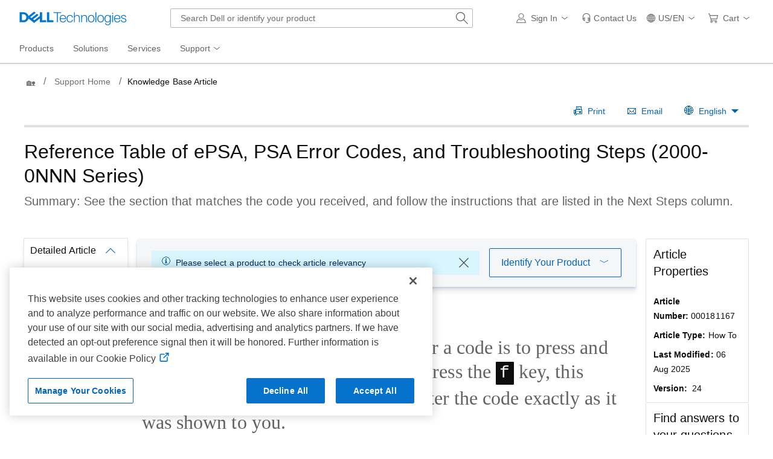

--- FILE ---
content_type: text/html; charset=utf-8
request_url: https://www.dell.com/support/kbdoc/en-us/000181167/reference-table-of-epsa-psa-error-codes-and-troubleshooting-steps-2000-0nnn-series
body_size: 39009
content:
<!DOCTYPE html>
<html lang="en-US" data-placeholder-focus="false" class="pageFlicker">
<head>
    <meta charset="utf-8" /><meta http-equiv="X-UA-Compatible" content="IE=8; IE=Edge,chrome=1" /><meta name="viewport" content="width=device-width, initial-scale=1">
<link rel="preconnect" href="https://supportkb.dell.com"><link rel="preconnect" href="https://players.brightcove.net">
    
        <title>Reference Table of ePSA, PSA Error Codes, and Troubleshooting Steps (2000-0NNN Series) | Dell US</title>
    
            <script type="application/ld+json">
                                    {"@context":"https://schema.org","@type":"Article","headline":"Reference Table of ePSA, PSA Error Codes, and Troubleshooting Steps (2000-0NNN Series)","author":[{"@type":"Organization","name":"Dell","url":"https://www.dell.com","logo":"https://www.dellcdn.com/support/staticcdn/core/svg/dtsrc/brand-dell.svg"}],"datePublished":"2025-08-06T14:11:31.000+0000"};
</script>

                <link rel="canonical" href="https://www.dell.com/support/kbdoc/en-us/000181167/reference-table-of-epsa-psa-error-codes-and-troubleshooting-steps-2000-0nnn-series" />
            <meta name="DESCRIPTION" content="See the section that matches the code you received, and follow the instructions that are listed in the Next Steps column." />
            <meta name="keywords" content="2000-0NNN, Series, 1000-0122, 1000-0123, 1000-0142, 1000-0143, 1000-0144, 1000-0145, 1000-0146, 1000-0147, 1000-0148, 1000-0212, 1000-0213, 1000-0213, 1000-0221, 1000-0221, 1000-0222, 1000-0222, 
1000-0223, 1000-0223, 1000-0224, 1000-0224, 1000-0231, 1000-0231, 1000-0234, 1000-0234, 1000-0235, 1000-0235, 1000-0241, 1000-0241, 1000-0242, 1000-0242, 1000-0321, 1000-0322, 
1000-0326, 1000-0326, 1000-0333, 1000-0334, 2000-0111, 2000-0112, 2000-0114, 2000-0115, 2000-0121, 2000-0122, 2000-0123, 2000-0124, 2000-0125, 2000-0126, 2000-0131, 2000-0132, 
2000-0133, 2000-0134, 2000-0135, 2000-0137, 2000-0141, 2000-0142, 2000-0143, 2000-0144, 2000-0145, 2000-0146, 2000-0147, 2000-0148, 2000-0149, 2000-0150, 2000-0151, 2000-0152, 
2000-0152, 2000-0153, 2000-0154, 2000-0155, 2000-0156, 2000-0161, 2000-0212, 2000-0213, 2000-0221, 2000-0222, 2000-0223, 2000-0224, 2000-0231, 2000-0232, 2000-0233, 2000-0234, 
2000-0241, 2000-0242, 2000-0243, 2000-0244, 2000-0245, 2000-0251, 2000-0261, 2000-0313, 2000-0314, 2000-0315, 2000-0321, 2000-0322, 2000-0323, 2000-0324, 2000-0325, 2000-0326, 
2000-0327, 2000-0328, 2000-0331, 2000-0332, 2000-0333, 2000-0334, 2000-0411, 2000-0412, 2000-0413, 2000-0414, 2000-0415, 2000-0511, 2000-0512, 2000-0620, 2000-0621, 2000-0711, 
2000-0712, 2000-0713, 2000-0714, 2000-0715, 2000-0716, 2000-0721, 2000-0722, 2000-0723, 2000-0501, 2000-0901, 2000-0941" />
            <meta name="supportappindex" content="111.700.100.000" />
            <meta name="author" content="Dell US" />
            <meta name="LANGUAGE" content="en" />
            <meta name="DOCUMENTCOUNTRYCODE" content="us" />
            <meta name="CUSTOMERSET" content="04" />
            <meta name="SEGMENT" content="bsd" />
            <meta name="cms" content="FUEL" />
            <meta name="generator" content="mse-responsive" />
            <meta name="PAGENAME" content="us|en|04|bsd|esupport-kbdoc|kbarticle" />
            <meta name="docid" content="000181167">
    
    <script type="text/javascript" nonce="NjM5MDQxMDY5MzgzNzk1NjA00">
        Dell = window.Dell || {}; Dell.Metrics = Dell.Metrics || {}; Dell.Metrics.sc = Dell.Metrics.sc || {}; Dell.OnlineUtils = Dell.OnlineUtils || {};
        Dell.OnlineUtils.AppSettings = Dell.OnlineUtils.AppSettings || {}; Dell.OnlineUtils.lwp = Dell.OnlineUtils.lwp || {};
        Dell.OnlineUtils.Lwp = { country: 'us', language: 'en', segment: 'bsd', customerset: '04', region: 'us' };
        var accountInfoUrl = '', emcCultureCode = 'en_US', BeaconUrl = 'https://boomerang.dell.com/api/beacon', BoomerangUrl = 'https://www.dellcdn.com/support/staticcdn/external/js/boomerang/1.1/boomerang.min.js', countryLocalizedSoit = true, searchAuth = 'False';
        Dell.Metrics.sc.country = 'us';
        Dell.Metrics.sc.language = 'en';
        Dell.Metrics.sc.segment = 'bsd';
        Dell.Metrics.sc.customerset = '04';
        Dell.Metrics.sc.region = 'us';
        Dell.Metrics.sc.cms = "Fuel";
        Dell.Metrics.sc.supportvisit = "true";
        Dell.Metrics.sc.supportappindex = "111.700.100.000";
        Dell.Metrics.sc.pagename = "us|en|04|bsd|kbdoc|index";
        var GetRatingArticleURL = '/support/kbdoc/en-us/article/getratingarticle';
        var GetArticleLegalInformationURL = '/support/kbdoc/en-us/article/getarticlelegalinformation';
       // var GettagFromSA = '/support/kbdoc/en-us/article/getproductnamefortagfromsa';
        var GetProductNameFromAsq = '/support/kbdoc/en-us/article/getproductnameforidentifier';
        var enableGeolocation = true;
        var ProductObject = {};
      
        </script>
    <script type="application/x-suppress" data-src="https://www.dellcdn.com/support/documentationcdn/dds/js/2.46.2/dds.min.js" data-nonce="NjM5MDQxMDY5MzgzNzk1NjA00" crossorigin="anonymous"></script>
    <link rel="stylesheet" crossorigin href="https://www.dellcdn.com/support/documentationcdn/dds/css/2.46.3/dds.min.css"/>

    
    
        <script type="application/x-suppress" data-src="https://www.dellcdn.com/support/kbdoc/bundle/js/2.7/kb.min.js" crossorigin="anonymous"></script>
    
    
    <script type="application/x-suppress" data-src="https://www.dellcdn.com/support/search/bundle/autosuggest/v-1-0-22/js/masthead_autosuggestion.min.js" data-nonce="NjM5MDQxMDY5MzgzNzk1NjA00" crossorigin="anonymous"></script>

    
    <style>
        body {
            height: auto;
        }
    </style>
<link rel="preload" href="/M2Sreifq0kJCp/hoF66hi/NZSl0oE/rYOVwGhNEhD0cG5f/Qi94XQE/EzA/4HTtyJD4B" as="script" type="text/javascript" fetchpriority="low"></head>
<body id="top" data-spy="scroll" data-target="#lkb-nav" data-offset="80">
    <script async type="text/javascript" src="https://www.dellcdn.com/boomerang/latest/boomerang-support-full.min.js" nonce="NjM5MDQxMDY5MzgzNzk1NjA00"></script>
    <div id="site-wrapper" class="site-wrapper">
        <div class="site-canvas site-canvas-mob mh-sim-canvas">
            


<!--wmm:ignore-->
    <style>@charset "UTF-8";.UMH .mh-cart.empty .icon:before{display:none}.UMH .mh-cart .icon:before{content:attr(mh-bubble-count)}@media only screen and (min-width:0){.UMH .mh-cart .icon{display:block}.UMH .mh-cart .icon:before{right:-3px;top:-2px}}.UMH .mh-cart-dropdown{border-bottom:1px solid #f9f9f9;box-sizing:border-box;z-index:100}.UMH .mh-cart-dropdown .dropdown-title{padding:16px 16px 0}.UMH .mh-cart-dropdown a{display:block;text-decoration:none}.UMH .mh-cart-empty{display:none}.UMH .mh-cart.empty .mh-cart-empty{display:block}.UMH .mh-cart.empty .mh-cart-loaded{display:none}.UMH .mh-cart-empty-label{border-bottom:1px solid #c8c9c7;padding-bottom:80px}.UMH .mh-cart-content .mh-ct-dd-cartInfo{color:#636363;line-height:20px}.UMH .mh-cart-content .mh-ct-dd-cartInfo>span{padding:0 16px}.UMH .mh-cart-content ul{list-style-type:none;margin:0;padding:0}.UMH .mh-cart-content a{color:#444}.UMH .mh-cart-list-item{padding:0 16px}.UMH .mh-cart-list-item a{border-bottom:1px solid #c8c9c7;color:#0e0e0e;line-height:20px;outline-width:0}.UMH .mh-cart-list-item .mh-ct-hp-subtotal-wrap .mh-cart-category-label{color:#0e0e0e;font-size:.875em}.UMH .mh-cart-list-item .mh-ct-hp-subtotal-wrap .mh-cart-subtotal{color:#0e0e0e}.UMH .mh-cart-list-item:last-child{align-items:center;display:flex;padding:0}.UMH .mh-cart-list-item:last-child a{border-bottom:none;color:#636363;width:100%}.UMH.user-is-tabbing .mh-cart-list-item a:focus{outline:1px solid #00468b}.UMH .mh-cart-subtotal{display:flex;justify-content:space-between}.UMH .mh-cart-category-label{font-size:.875em;line-height:20px}.UMH .mh-cart-category-label .mh-saved-carts-count{display:inline-block;margin-left:4px}.UMH .mh-saved-subtotal-label{font-size:.75em;line-height:20px}.UMH .mh-saved-subtotal-price{font-size:.75em;font-weight:700;text-align:right}@media only screen and (min-width:0){.UMH .mh-cart-dropdown{width:auto}.UMH .mh-cart-dropdown .mh-close{padding:16px}.UMH .mh-cart-dropdown h2.dropdown-title{display:none}.UMH .mh-cart-list-item a{padding:14px 0}.UMH .mh-cart-list-item:last-child a{padding:12px 16px}}@media only screen and (min-width:1024px){.UMH .mh-cart-dropdown{height:auto;width:256px}.UMH .mh-cart-dropdown h2.dropdown-title{display:block}.mh-cart-list-item a{padding:10px 0}.mh-cart-list-item:hover{background-color:#f0f0f0}.mh-cart-list-item:last-child a{padding:18px 16px}}.UMH .mh-close{display:flex;justify-content:flex-end}.UMH .mh-close a{display:inline-flex;height:15px;line-height:15px}.UMH .mh-close svg{height:15px;width:15px}@media only screen and (min-width:1024px){.UMH .mh-close{display:none}}.UMH .mh-contact{display:none}.UMH .mh-contact label{fill:#636363;color:#636363}.UMH .mh-contact>button>span:before{margin-right:6px}.UMH .mh-contact-nav>button>span:before{margin-right:9px}.UMH .menu-list-item>.mh-contact-btn,.UMH .mh-contact-icon .mh-flyout-wrapper>.mh-contact-btn{height:56px}.UMH .menu-list-item>.mh-contact-btn>span:before,.UMH .mh-contact-icon .mh-flyout-wrapper>.mh-contact-btn>span:before{background-image:url("data:image/svg+xml;charset=utf-8,%3Csvg width='16' height='16' viewBox='0 0 32 32' fill='none' xmlns='http://www.w3.org/2000/svg'%3E%3Cpath d='M16 0c-.138-.006-.3-.009-.463-.009-6.602 0-11.974 5.271-12.136 11.834v8.755h1.54v.34a4.26 4.26 0 0 0 4.26 4.26h2V14h-2a4.26 4.26 0 0 0-3.649 2.1l-.011.02v-4.28c.161-5.397 4.575-9.711 9.996-9.711.163 0 .326.004.487.012l-.023-.001c.168-.01.363-.016.561-.016 5.391 0 9.769 4.335 9.839 9.709v4.287A4.267 4.267 0 0 0 22.805 14h-2.004v11.18h2a4.26 4.26 0 0 0 3.649-2.1l.011-.02v3.42l-6.46 3.38h-2.94V28h-2.12v4h5.62l8-4.24v-16C28.434 5.231 23.111-.013 16.563-.013c-.198 0-.394.005-.59.014L16.001 0zM7.08 18.26v-.003a2.12 2.12 0 0 1 1.994-2.116h.006v6.9a2.121 2.121 0 0 1-2-2.117v-.004zm17.84 2.66v.003a2.12 2.12 0 0 1-1.994 2.116h-.006v-6.9c1.118.065 2 .988 2 2.117v.004z' fill='%23636363'/%3E%3C/svg%3E");background-position:50%;background-repeat:no-repeat;background-size:16px 16px;content:"";display:inline-block;height:16px;margin-right:4px;padding:4px;width:16px}@media only screen and (min-width:0){.UMH .mh-contact-icon.mh-contact-btn{height:auto!important}.UMH .mh-contact-icon.mh-contact-btn>span{align-items:center;display:flex}.UMH .mh-contact-icon.mh-contact-btn>span:before{margin-right:12px;position:relative}}@media only screen and (min-width:1024px){.UMH .mh-contact{display:block}}.UMH .flyoutOverlay{background:#000;content:"";cursor:pointer;display:none;height:calc(100vh - 58px);left:0;opacity:.5;position:fixed;width:100%;z-index:1000}.UMH .mh-utility-dwell-path{background-color:transparent;clip-path:polygon(100% 0,0 100%,100% 100%);display:none;left:-99%;position:absolute;top:0}.UMH .mh-utility-dwell-path:after,.UMH .mh-utility-dwell-path:before{display:none!important}.UMH .mh-flyout-wrapper{position:relative}.UMH .mh-flyout-wrapper>a[aria-expanded=true]{background:#f5f6f7}.UMH .mh-flyout-link{align-items:center;background-color:transparent;border:none;display:block;justify-content:center;padding:0;position:relative;text-decoration:none}.UMH .mh-flyout-link .icon{background:0 0;display:flex;position:relative}.UMH .mh-flyout-link .icon:before{background-color:#0672cb;border-radius:50%;color:#fff;display:block;font-size:.5em;font-weight:500;height:12px;line-height:12px;position:absolute;text-align:center;width:12px}.UMH .mh-flyout-link .label{font-size:.875em;padding:0}.UMH .mh-flyout-link:focus{outline-width:0}.UMH .mh-flyout-link~.flyout{background:#fff;border-radius:2px;box-shadow:0 4px 16px rgba(0,43,85,.12);box-sizing:border-box;height:auto;right:-1px;text-align:left;z-index:1001}.UMH .mh-flyout-link>span{align-items:center;cursor:pointer;height:100%;justify-content:center;width:100%}.UMH .mh-flyout-link>span:after{content:"";height:12px;top:40%;transition:transform .2s linear;width:12px}#mh-unified-footer.user-is-tabbing .mh-flyout-link:focus,.UMH.user-is-tabbing .mh-flyout-link:focus{box-shadow:0 0 0 1px #00468b}@media only screen and (min-width:0){.UMH .mh-top .right-column .mh-flyout-link:hover{border-bottom:2px solid #636363}.UMH .mh-flyout-link{height:58px;position:static;width:48px}.UMH .mh-flyout-link .icon svg{height:24px;width:24px}.UMH .mh-flyout-link>span{display:block;padding:17px 12px}.UMH .mh-flyout-link>span .label,.UMH .mh-flyout-link>span:after{display:none}.UMH .mh-flyout-link>span>span:not(.label){margin-right:0}.UMH .mh-flyout-link~.flyout{bottom:0;max-width:320px;overflow-x:hidden;overflow-y:auto;position:fixed;right:0;top:58px;transform:translateX(110%);transition:transform .3s ease-out;width:320px;will-change:transform}.UMH .mh-flyout-link:hover .UMH .mh-flyout-link~.flyout.hide{background:0 0}.UMH .mh-flyout-link:hover .UMH .mh-flyout-link~.flyout.hide>*{transform:translateX(0)}.UMH .mh-flyout-link.show~.flyoutOverlay,.UMH .mh-flyout-link[aria-expanded=true]~.flyoutOverlay{display:block}.UMH .mh-flyout-link.show~.flyout,.UMH .mh-flyout-link[aria-expanded=true]~.flyout{transform:translateX(0)}}@media only screen and (min-width:1024px){.UMH .mh-top .right-column .mh-flyout-link:hover{border-bottom:0}.UMH .mh-bottom .flyoutOverlay{position:absolute;top:var(--overlayTop)}.UMH .mh-bottom .utilityTop{top:58px}.UMH .mh-flyout-wrapper .mh-flyout-link{height:56px;padding:0 8px;width:auto}.UMH .mh-flyout-wrapper .mh-flyout-link .icon:before{right:-4px!important;top:-4px!important}.UMH .mh-flyout-wrapper .mh-flyout-link svg{height:16px;width:16px}.UMH .mh-flyout-wrapper .mh-flyout-link~.flyout{display:none;transition:none}.UMH .mh-flyout-wrapper .mh-flyout-link>span{display:flex;padding:0}.UMH .mh-flyout-wrapper .mh-flyout-link>span .label,.UMH .mh-flyout-wrapper .mh-flyout-link>span:after{display:block}.UMH .mh-flyout-wrapper .mh-flyout-link>span>span:not(.label){margin-right:8px}.UMH .mh-flyout-wrapper .mh-flyout-link[aria-expanded=true]~.flyoutOverlay{display:none}.UMH .mh-flyout-wrapper .mh-flyout-link[aria-expanded=true] span:after{transform:rotate(-180deg)}.UMH .mh-flyout-wrapper .mh-flyout-link[aria-expanded=true]~.flyout{border:1px solid #f9f9f9;bottom:auto;display:block;font-size:1em;height:auto;margin-top:0;max-width:none;min-height:50px;overflow-y:visible;position:absolute;top:auto;width:auto}}header#unified-masthead{font-size:16px!important}.UMH{background-color:#fff;border-bottom:2px solid #d2d2d2;display:flex;flex-direction:column;font-display:swap;font-family:Roboto,Arial,Helvetica,sans-serif;position:relative;width:100%;z-index:1000}.UMH,.UMH *,.UMH :after,.UMH :before{box-sizing:border-box}.UMH .mh-top{height:56px;justify-content:space-between;position:relative}.UMH .mh-top,.UMH .mh-top .left-column,.UMH .mh-top .right-column{align-items:center;display:flex}.UMH .mh-top .left-column{flex:1}.UMH .mh-top .left-column .mh-mobile-nav-toggle{-webkit-tap-highlight-color:transparent;align-items:center;background-color:transparent;border-radius:0;border-width:0;cursor:pointer;display:flex;justify-content:center;padding:18px 14px}.UMH .mh-top .left-column .mh-mobile-nav-toggle.mh-nav-open,.UMH .mh-top .left-column .mh-mobile-nav-toggle.open,.UMH .mh-top .left-column .mh-mobile-nav-toggle:hover{background:#f0f0f0;border-bottom:2px solid #636363}.UMH .mh-top .left-column .mh-mobile-nav-toggle:hover{margin-bottom:-2px}.UMH .mh-top .left-column .mh-mobile-nav-toggle.open:hover{margin-bottom:0}.UMH .mh-top .left-column .mh-mobile-nav-toggle .mh-nav-menu-icon{border:none;cursor:pointer;display:flex;height:20px;position:relative;transform:rotate(0);transition:transform .5s ease-in-out;width:20px;will-change:transform}.UMH .mh-top .left-column .mh-mobile-nav-toggle .mh-nav-menu-icon span{background:#636363;border-radius:2px;display:block;height:2px;left:0;opacity:1;position:absolute;transform:rotate(0);transition:transform .25s ease-in-out;width:100%}.UMH .mh-top .left-column .mh-mobile-nav-toggle .mh-nav-menu-icon span:first-child{top:0}.UMH .mh-top .left-column .mh-mobile-nav-toggle .mh-nav-menu-icon span:nth-child(2),.UMH .mh-top .left-column .mh-mobile-nav-toggle .mh-nav-menu-icon span:nth-child(3){top:8px}.UMH .mh-top .left-column .mh-mobile-nav-toggle .mh-nav-menu-icon span:nth-child(4){top:16px}.UMH .mh-top .left-column .mh-mobile-nav-toggle.open .mh-nav-menu-icon span:first-child{left:50%;top:10px;width:0}.UMH .mh-top .left-column .mh-mobile-nav-toggle.open .mh-nav-menu-icon span:nth-child(2){left:-12.5%;transform:rotate(45deg);width:125%}.UMH .mh-top .left-column .mh-mobile-nav-toggle.open .mh-nav-menu-icon span:nth-child(3){left:-12.5%;transform:rotate(-45deg);width:125%}.UMH .mh-top .left-column .mh-mobile-nav-toggle.open .mh-nav-menu-icon span:nth-child(4){left:50%;top:10px;width:0}.UMH .mh-top .left-column .mh-header-wrapper{display:flex;flex:1}.UMH .mh-top .left-column .mh-logo a{display:flex;padding:8px}.UMH .mh-top .left-column .mh-logo a:focus{outline:1px solid #00468b}.UMH .mh-top .left-column .mh-logo a.dellLogoWrapper svg{fill:#0477cf}.UMH .mh-top .center-column{justify-content:space-evenly;position:absolute;top:calc(100% + 8px);width:100%}.UMH .mh-top .right-column{display:flex}.UMH .mh-top .right-column .country-selector,.UMH .mh-top .right-column .language-switcher-compact-model{display:none}.UMH .mh-top .dropdown-title{color:#636363;font-size:1em;font-weight:700;line-height:24px;margin:0 0 16px}.UMH>*{font-display:swap;font-family:Roboto,Arial,Helvetica,sans-serif}.UMH .mh-overlay-background{background-color:rgba(0,0,0,.7);display:none;height:100%;position:absolute;width:100%;z-index:999}.UMH .mh-overlay-background.show{display:block}.UMH .skip-nav-link{align-items:center;background:#0063b8;border-radius:2px;color:#fff;display:flex;flex:none;font-size:1em;font-weight:500;justify-content:center;line-height:24px;margin:10px 0 0 10px;opacity:0;padding:12px 16px;position:absolute;text-decoration:none;transform:translateY(-150%);z-index:1000}.UMH .skip-nav-link:focus{border:2px solid #fff;opacity:1;outline:1px solid #00468b;outline-offset:0;transform:translateY(0)}.mh-ele-fixed-pos{position:fixed!important;top:0}@media only screen and (min-width:0){.UMH{padding-top:0}.UMH .mh-top{height:58px}.UMH .mh-top .left-column .mh-mobile-nav-toggle{margin-left:4px}.UMH .mh-top .left-column .mh-logo{padding:0}.UMH .mh-top .left-column .mh-logo a.delltechLogoWrapper{padding:20px 12px}.UMH .mh-top .left-column .mh-logo a{padding:9px 12px}.UMH .mh-bottom.non-commerce{height:0}.UMH .mh-bottom{height:68px}.UMH .right-column{margin-right:4px}.UMH[data-state=mobile-expanded]{position:fixed;top:0}.UMH[data-state=mobile-expanded] .mh-search{z-index:-1}.UMH[data-state=mobile-expanded] .mh-bottom>.flyoutOverlay{display:block}.UMH[data-state=mobile-expanded] .mh-nav{transform:translateX(0)}.UMH[data-state=mobile-expanded] .mh-nav .divider{padding:16px}.UMH[data-state=mobile-expanded] .mh-nav nav>ul{position:fixed}.UMH[data-state=mobile-expanded] .mh-nav .divider:before{border-bottom:1px solid #c8c9c7;content:"";display:block;width:100%}.UMH[data-state=mobile-expanded] .mh-nav .mob-country-selector{display:flex!important}.UMH[data-state=mobile-expanded] .mh-nav .mob-country-selector .country-selector{display:flex}.UMH[data-state=mobile-expanded] .mh-nav .mob-country-selector .flyout{display:none}}@media only screen and (min-width:768px){.UMH .mh-top .left-column .mh-logo a.delltechLogoWrapper{padding:16px 12px 18px}.UMH .mh-top .left-column .mh-logo a.delltechLogoWrapper svg.dellTechLogo{enable-background:new 0 0 1017 132;height:23px;width:182px}.UMH .mh-top .left-column .mh-logo a.delltechLogoWrapper svg.dellTechLogo path{fill:#0076ce}.UMH .mh-bottom{height:0;width:100%}}@media only screen and (min-width:1024px){.UMH{padding-top:2px}.UMH .mh-top{height:auto;margin:0 24px}.UMH .mh-top .left-column .mh-logo{padding:0}.UMH .mh-top .left-column .mh-logo a.delltechLogoWrapper{align-items:center;height:56px;padding:0 6px}.UMH .mh-top .left-column .mh-logo a.delltechLogoWrapper svg.dellTechLogo{height:23px;padding:0;width:182px}.UMH .mh-top .left-column .mh-mobile-nav-toggle{display:none}.UMH .mh-top .right-column{justify-content:flex-end;margin-right:0}.UMH .mh-top .right-column .label{color:#636363;font-size:.875em;font-weight:400;line-height:20px;margin-bottom:0;padding:0;text-transform:none}.UMH .mh-top .right-column .mh-label{color:#636363;font-size:1em;font-weight:400;line-height:20px;text-transform:none}.UMH .mh-top .right-column .mh-flyout-link:hover .label{color:#0e0e0e}.UMH .mh-top .right-column .mh-flyout-link .icon{height:16px;width:16px}.UMH .mh-top .right-column .mh-contact-dropdown .mh-contact-list-item .mh-contact-flyout-icon{padding-right:0}.UMH .mh-top .right-column .mh-contact-dropdown .mh-contact-list-item .label{display:inline-block;font-size:.875em;margin-left:14px}.UMH .mh-top .right-column .country-selector,.UMH .mh-top .right-column .language-switcher-compact-model{display:block}.UMH .mh-bottom{display:block;height:auto;max-height:70px}.UMH .mh-bottom.non-commerce{height:46px}}.mh-nav .mh-menu-chevron.left{background-position:50%;height:20px;margin-right:6px;transform:rotate(180deg);width:20px}.mh-nav nav .child-nav>button:after{content:"";display:block;padding:15px;position:absolute;right:0}.mh-nav nav a,.mh-nav nav button{word-wrap:break-word;color:#636363;display:flex;font-size:1em;justify-content:flex-start;text-decoration:none}.mh-nav nav button{background-color:transparent;border:0;cursor:pointer;padding:0;text-align:left}.mh-nav nav ul{list-style-type:none;margin:0;padding:0}.mh-nav nav li{-webkit-tap-highlight-color:transparent;cursor:pointer;font-weight:400}.mh-nav nav li a:focus,.mh-nav nav li button:focus{outline:1px solid #00468b}.mh-nav nav ul.sub-nav{background-color:#fff;top:46px;z-index:1001}.mh-nav nav ul.sub-nav li>ul.sub-nav{background-color:#f0f0f0}.mh-nav nav ul.sub-nav li>ul.sub-nav li>ul.sub-nav{background-color:#e0e1e2}.mh-nav nav ul.sub-nav .mh-hide-mob-links{display:none}.mh-nav .deals-menu>button.mh-hide{display:block!important}.mh-nav .mh-top-nav{display:flex;justify-content:space-between;width:100%}@media only screen and (min-width:0){.mh-nav{background-color:#fff;box-shadow:0 3px 8px rgba(0,43,85,.12);height:calc(100% - 58px);position:fixed;transform:translateX(-110%);transition:transform .3s ease-out;width:320px;will-change:transform;z-index:1001}.mh-nav,.mh-nav nav,.mh-nav nav>ul{overflow-x:hidden}.mh-nav nav>ul{height:100%;overflow-y:auto;padding-top:48px;width:320px}.mh-nav nav>ul>li:hover{background:#f5f6f7}.mh-nav nav>ul>li.divider:hover{background:0 0}.mh-nav nav>ul>li>a>span{word-wrap:break-word;padding-right:20px}.mh-nav nav>ul>li[aria-expanded=true]>.sub-nav,.mh-nav nav>ul>li[aria-expanded=true]>.sub-nav>li{pointer-events:auto}.mh-nav nav>ul>li[aria-expanded=true]>.sub-nav>li:hover{background:#f0f0f0}.mh-nav nav>ul>li[aria-expanded=true]>.sub-nav>li:not(.child-nav) a,.mh-nav nav>ul>li[aria-expanded=true]>.sub-nav>li[aria-expanded=true]>.sub-nav,.mh-nav nav>ul>li[aria-expanded=true]>.sub-nav>li[aria-expanded=true]>.sub-nav>li{pointer-events:auto}.mh-nav nav>ul>li[aria-expanded=true]>.sub-nav>li[aria-expanded=true]>.sub-nav>li:hover{background:#e0e1e2}.mh-nav nav>ul>li[aria-expanded=true]>.sub-nav>li[aria-expanded=true]>.sub-nav>li:not(.child-nav) a,.mh-nav nav>ul>li[aria-expanded=true]>.sub-nav>li[aria-expanded=true]>.sub-nav>li[aria-expanded=true]>.sub-nav,.mh-nav nav>ul>li[aria-expanded=true]>.sub-nav>li[aria-expanded=true]>.sub-nav>li[aria-expanded=true]>.sub-nav>li,.mh-nav nav>ul>li[aria-expanded=true]>.sub-nav>li[aria-expanded=true]>.sub-nav>li[aria-expanded=true]>.sub-nav>li a{pointer-events:auto}.mh-nav nav>ul>li>.sub-nav,.mh-nav nav>ul>li>.sub-nav>li{pointer-events:none}.mh-nav nav>ul>li>.sub-nav>li a{word-wrap:break-word;padding-right:20px;pointer-events:none}.mh-nav nav>ul>li>.sub-nav>li a.dell-chat-link-setup{padding-right:0}.mh-nav nav>ul>li>.sub-nav>li a,.mh-nav nav>ul>li>.sub-nav>li li,.mh-nav nav>ul>li>.sub-nav>li ul{pointer-events:none}.mh-nav nav>ul>li>.sub-nav>li[aria-expanded=true]>.sub-nav-wrapper>.sub-nav,.mh-nav nav>ul>li>.sub-nav>li[aria-expanded=true]>.sub-nav-wrapper>.sub-nav a{pointer-events:auto}.mh-nav nav a,.mh-nav nav button{font-size:1em}.mh-nav nav .menu-list-item .nav-title{color:#0e0e0e;font-weight:600}.mh-nav nav ul{display:block;flex-direction:column}.mh-nav nav ul li{align-items:center;display:block;padding:13px 16px}.mh-nav nav ul li[aria-expanded=true] .country-list-container>li[aria-expanded=true]>.sub-nav-wrapper>.sub-nav,.mh-nav nav ul li[aria-expanded=true]>.sub-nav{display:flex!important;transform:translateZ(0);transition:transform .3s ease-out,visibility .1s ease-out;visibility:visible}.mh-nav nav ul li .chevron-csel-mob{float:right;transform:scale(1.89) rotate(-90deg)}.mh-nav nav ul li.mh-back-list-item{display:flex}.mh-nav nav ul li.mh-back-list-item .mh-back-button{align-items:center;background:0 0;border:none;display:inline-flex;justify-content:flex-start;width:100%}.mh-nav nav ul li ul.sub-nav{height:100%;left:0;overflow-x:hidden;overflow-y:auto;position:fixed;top:0;transform:translate3d(100%,0,0);transition:transform .3s ease-out,visibility .4s ease-out;visibility:hidden;width:320px;will-change:transform}.mh-nav nav ul li ul.sub-nav .mh-hide-mob-links{display:flex}.mh-nav nav ul li ul.sub-nav .mh-mastheadTitle{color:#0e0e0e;font-weight:600}.mh-nav nav ul li:not(.child-nav){display:block}.mh-nav nav .mh-hide-mob-links,.mh-nav nav .mob-country-selector,.mh-nav nav .mob-language-switcher{display:flex}.mh-nav nav .child-nav>a,.mh-nav nav button{position:relative}.mh-nav nav a,.mh-nav nav button{display:block;width:100%}.mh-nav nav .child-nav>button:after{top:0}}@media only screen and (min-width:1024px){.mh-nav{background-color:transparent;box-shadow:none;font-size:1em;transform:none;transition:all 0s ease 0s;width:100%;will-change:unset;z-index:auto}.mh-nav,.mh-nav nav{height:auto;overflow-x:visible;position:relative}.mh-nav nav{display:inline-block;padding:0 16px}.mh-nav nav>ul{height:auto;overflow-x:visible;overflow-y:visible;position:static}.mh-nav nav>ul>li .sub-nav,.mh-nav nav>ul>li .sub-nav>li,.mh-nav nav>ul>li .sub-nav>li a,.mh-nav nav>ul>li .sub-nav>li li,.mh-nav nav>ul>li .sub-nav>li ul{pointer-events:auto}.mh-nav nav a,.mh-nav nav button{font-size:.875em}.mh-nav nav>ul>li:focus{outline:1px solid #00468b}.mh-nav nav>ul>li>a>span{word-wrap:break-word;padding-right:0}.mh-nav nav>ul>li:active{box-shadow:inset 0 -2px 0 #1d73c2}.mh-nav nav>ul>li.uActived,.mh-nav nav>ul>li:hover{background:#f5f6f7;box-shadow:inset 0 -2px 0 #707070}.mh-nav nav>ul>li.uActived.child-nav .mh-top-nav-button span:after,.mh-nav nav>ul>li:hover.child-nav .mh-top-nav-button span:after{transform:rotate(-180deg)}.mh-nav nav>ul>li.uActived>.uActived>li:hover,.mh-nav nav>ul>li.uActived>ul.sub-nav>li:hover,.mh-nav nav>ul>li:hover>.uActived>li:hover,.mh-nav nav>ul>li:hover>ul.sub-nav>li:hover{background:#f0f0f0}.mh-nav nav>ul>li.uActived>.uActived>li:hover>.uActived,.mh-nav nav>ul>li.uActived>.uActived>li:hover>ul.sub-nav,.mh-nav nav>ul>li.uActived>ul.sub-nav>li:hover>.uActived,.mh-nav nav>ul>li.uActived>ul.sub-nav>li:hover>ul.sub-nav,.mh-nav nav>ul>li:hover>.uActived>li:hover>.uActived,.mh-nav nav>ul>li:hover>.uActived>li:hover>ul.sub-nav,.mh-nav nav>ul>li:hover>ul.sub-nav>li:hover>.uActived,.mh-nav nav>ul>li:hover>ul.sub-nav>li:hover>ul.sub-nav{display:flex}.mh-nav nav>ul>li.uActived>.uActived>li:hover>.uActived li:hover,.mh-nav nav>ul>li.uActived>.uActived>li:hover>ul.sub-nav li:hover,.mh-nav nav>ul>li.uActived>ul.sub-nav>li:hover>.uActived li:hover,.mh-nav nav>ul>li.uActived>ul.sub-nav>li:hover>ul.sub-nav li:hover,.mh-nav nav>ul>li:hover>.uActived>li:hover>.uActived li:hover,.mh-nav nav>ul>li:hover>.uActived>li:hover>ul.sub-nav li:hover,.mh-nav nav>ul>li:hover>ul.sub-nav>li:hover>.uActived li:hover,.mh-nav nav>ul>li:hover>ul.sub-nav>li:hover>ul.sub-nav li:hover{background:#e0e1e2}.mh-nav nav>ul>li.uActived>.uActived>li:hover>.uActived li:hover>.uActived,.mh-nav nav>ul>li.uActived>.uActived>li:hover>.uActived li:hover>ul.sub-nav,.mh-nav nav>ul>li.uActived>.uActived>li:hover>ul.sub-nav li:hover>.uActived,.mh-nav nav>ul>li.uActived>.uActived>li:hover>ul.sub-nav li:hover>ul.sub-nav,.mh-nav nav>ul>li.uActived>ul.sub-nav>li:hover>.uActived li:hover>.uActived,.mh-nav nav>ul>li.uActived>ul.sub-nav>li:hover>.uActived li:hover>ul.sub-nav,.mh-nav nav>ul>li.uActived>ul.sub-nav>li:hover>ul.sub-nav li:hover>.uActived,.mh-nav nav>ul>li.uActived>ul.sub-nav>li:hover>ul.sub-nav li:hover>ul.sub-nav,.mh-nav nav>ul>li:hover>.uActived>li:hover>.uActived li:hover>.uActived,.mh-nav nav>ul>li:hover>.uActived>li:hover>.uActived li:hover>ul.sub-nav,.mh-nav nav>ul>li:hover>.uActived>li:hover>ul.sub-nav li:hover>.uActived,.mh-nav nav>ul>li:hover>.uActived>li:hover>ul.sub-nav li:hover>ul.sub-nav,.mh-nav nav>ul>li:hover>ul.sub-nav>li:hover>.uActived li:hover>.uActived,.mh-nav nav>ul>li:hover>ul.sub-nav>li:hover>.uActived li:hover>ul.sub-nav,.mh-nav nav>ul>li:hover>ul.sub-nav>li:hover>ul.sub-nav li:hover>.uActived,.mh-nav nav>ul>li:hover>ul.sub-nav>li:hover>ul.sub-nav li:hover>ul.sub-nav{display:flex}.mh-nav nav>ul>li.uActived>.uActived>li:hover>.uActived li:hover>.uActived li:hover,.mh-nav nav>ul>li.uActived>.uActived>li:hover>.uActived li:hover>ul.sub-nav li:hover,.mh-nav nav>ul>li.uActived>.uActived>li:hover>ul.sub-nav li:hover>.uActived li:hover,.mh-nav nav>ul>li.uActived>.uActived>li:hover>ul.sub-nav li:hover>ul.sub-nav li:hover,.mh-nav nav>ul>li.uActived>ul.sub-nav>li:hover>.uActived li:hover>.uActived li:hover,.mh-nav nav>ul>li.uActived>ul.sub-nav>li:hover>.uActived li:hover>ul.sub-nav li:hover,.mh-nav nav>ul>li.uActived>ul.sub-nav>li:hover>ul.sub-nav li:hover>.uActived li:hover,.mh-nav nav>ul>li.uActived>ul.sub-nav>li:hover>ul.sub-nav li:hover>ul.sub-nav li:hover,.mh-nav nav>ul>li:hover>.uActived>li:hover>.uActived li:hover>.uActived li:hover,.mh-nav nav>ul>li:hover>.uActived>li:hover>.uActived li:hover>ul.sub-nav li:hover,.mh-nav nav>ul>li:hover>.uActived>li:hover>ul.sub-nav li:hover>.uActived li:hover,.mh-nav nav>ul>li:hover>.uActived>li:hover>ul.sub-nav li:hover>ul.sub-nav li:hover,.mh-nav nav>ul>li:hover>ul.sub-nav>li:hover>.uActived li:hover>.uActived li:hover,.mh-nav nav>ul>li:hover>ul.sub-nav>li:hover>.uActived li:hover>ul.sub-nav li:hover,.mh-nav nav>ul>li:hover>ul.sub-nav>li:hover>ul.sub-nav li:hover>.uActived li:hover,.mh-nav nav>ul>li:hover>ul.sub-nav>li:hover>ul.sub-nav li:hover>ul.sub-nav li:hover{background:#d2d2d2}.mh-nav nav>ul>li.uActived>.uActived li.cta-link,.mh-nav nav>ul>li.uActived>ul.sub-nav li.cta-link,.mh-nav nav>ul>li:hover>.uActived li.cta-link,.mh-nav nav>ul>li:hover>ul.sub-nav li.cta-link{align-items:center;box-shadow:inset 0 1px 0 #c4c4c4;height:30px}.mh-nav nav>ul>li.uActived>.uActived .additional-nav-item,.mh-nav nav>ul>li.uActived>ul.sub-nav .additional-nav-item,.mh-nav nav>ul>li:hover>.uActived .additional-nav-item,.mh-nav nav>ul>li:hover>ul.sub-nav .additional-nav-item{background:#ebf1f6}.mh-nav nav ul li{align-items:stretch;padding:0}.mh-nav nav ul li ul.sub-nav{border:1px solid #c4c4c4;display:none;flex-direction:column;height:auto;left:auto;margin:0;overflow:visible;padding:0;position:absolute;top:var(--subNavTop);transform:none;visibility:visible;width:242px}.mh-nav nav ul li ul.sub-nav li{display:flex;padding:0}.mh-nav nav ul li ul.sub-nav li a,.mh-nav nav ul li ul.sub-nav li button{display:inline-block;padding:12px 22px 12px 16px;width:100%}.mh-nav nav ul li ul.sub-nav li.mh-back-list-item{display:none}.mh-nav nav ul li ul.sub-nav li>ul.sub-nav,.mh-nav nav ul li ul.sub-nav li>ul.sub-nav li>ul.sub-nav{left:240px;top:0}.mh-nav nav .mh-hide-mob-links{display:none!important}.mh-nav nav .mob-country-selector,.mh-nav nav .mob-language-switcher{display:none}.mh-nav nav .child-nav>button:after{top:12px}.mh-nav ul.mh-top-menu-nav{display:flex;flex-direction:row;height:100%;list-style-type:none;margin:0;padding:0;width:auto}.mh-nav ul.mh-top-menu-nav .mh-top-menu.child-nav>.mh-top-nav-button :after{content:"";display:block;height:20px;padding:0;position:absolute;right:15px;top:12px;transition:transform .3s cubic-bezier(0,.52,0,1);width:20px}.mh-nav ul.mh-top-menu-nav>.child-nav>button:after{display:none}.mh-nav ul.mh-top-menu-nav>li:hover>ul.sub-nav{display:flex}.mh-nav ul.mh-top-menu-nav li.uActived>ul.sub-nav{display:flex;transition-delay:.3s;visibility:visible!important}.mh-nav ul.mh-top-menu-nav button[aria-expanded=true]~ul.sub-nav{display:block}.mh-nav .mh-top-nav-button{align-items:center;background-color:transparent;border:none;cursor:pointer;display:flex;font-family:Roboto,Arial,Helvetica,sans-serif;justify-content:center;line-height:20px;padding:12px 36px 14px 16px;position:relative}.mh-nav .mh-top-nav-no-child{padding:12px 16px 14px}.premier-cta{align-items:center;display:flex}.premier-cta:hover{background:#f5f6f7}.premier-cta a{-webkit-tap-highlight-color:transparent;font-weight:700}.premier-cta a:active{box-shadow:inset 0 -2px 0 #1d73c2}.premier-cta a:focus{outline:1px solid #00468b}.premier-cta .blue-stripe{background-color:#0672cb;height:10px;margin-right:12px;width:40px}.mob-premier-cta{display:none}}@media screen and (min-width:0) and (max-width:1023px){.premier-cta{display:none}.mob-premier-cta{color:#636363;display:block;font-weight:700;letter-spacing:.5px;line-height:24px}}.UMH .mh-myaccount.auth .icon:before{content:"✓";font-weight:900;transform:rotate(10deg)}.UMH .mh-myaccount.auth .icon.green:before{background-color:#6ea204}.UMH .mh-myaccount.auth .icon.yellow:before{background-color:orange}.UMH .mh-myaccount.auth .icon.black:before{background-color:#000}.UMH .mh-myaccount.auth .icon.orange:before{background-color:orange}.UMH .mh-myaccount .mh-myaccount-btn .label{max-width:120px;overflow:hidden;text-overflow:ellipsis;white-space:nowrap}@media only screen and (min-width:0){.UMH .mh-myaccount .mh-myaccount-btn .icon:before{right:0;top:-2px}}.mh-myaccount-dropdown-wrap{color:#636363}.mh-myaccount-dropdown-wrap .dropdown-title{margin:0!important}.mh-myaccount-dropdown-wrap ul{margin:0;padding:0}.mh-myaccount-dropdown-wrap ul li{list-style:none}.mh-myaccount-dropdown-wrap a{outline:0;text-decoration:none}.mh-myaccount-auth-dropdown{display:none}.auth .mh-myaccount-auth-dropdown{display:block}.auth .mh-myaccount-unauth-dropdown{display:none}.auth .twocolumn .mh-ma-dd-tc-unauth{display:none}.auth .twocolumn .mh-ma-dd-tc-auth,.twocolumn .mh-ma-dd-tc-unauth{display:block}.twocolumn .mh-ma-dd-tc-auth{display:none}.twocolumn .mh-my-accnt-two-col-ctas .mh-myaccount-ctas a{display:block;width:100%}.twocolumn .mh-my-accnt-two-col-ctas .mh-myaccount-ctas .mh-btn{margin-top:16px}.mh-myaccount-unauth-dropdown{padding:16px}.mh-myaccount-unauth-dropdown ul li{list-style:disc;margin-left:14px;padding:0}.mh-myaccount-unauth-dropdown .dropdown-subtitle{margin:10px 0}.mh-myaccount-unauth-dropdown .mh-myaccount-ctas a{display:block;width:100%}.mh-myaccount-unauth-dropdown .mh-myaccount-ctas .mh-btn{margin-top:16px}.mh-myaccount-unauth-dropdown .mh-myaccount-additional-options{background-color:#f5f6f7;margin:0 -16px -16px;padding:0 16px 16px}.mh-myaccount-unauth-dropdown .mh-myaccount-additional-options .dropdown-subtitle{margin-top:16px;padding-top:16px}.mh-myaccount-unauth-dropdown .mh-myaccount-additional-options ul li{list-style:none;margin-left:0;padding-bottom:8px}.mh-myaccount-unauth-dropdown .mh-myaccount-additional-options a{color:#0672cb;outline-width:0}.mh-myaccount-dropdown-two-col{padding:16px}.mh-myaccount-auth-dropdown{padding:16px 16px 0}.mh-myaccount-auth-wrapper{display:flex}.mh-myaccount-auth-wrapper .mh-ma-col-2 ul li a,.mh-myaccount-auth-wrapper .mh-myaccount-first-column ul li a{margin:0 0 0 -16px;padding:10px 16px 10px 32px}.mh-myaccount-auth-wrapper>div ul li a{color:#636363;display:block;position:relative}.mh-myaccount-auth-wrapper>div ul li a:hover{background-color:#f0f0f0;color:#0e0e0e}.mh-myaccount-auth-wrapper>div ul li a .current{color:#0e0e0e}.mh-myaccount-auth-wrapper>div ul li .current:before{background-color:#007db8;border-radius:50%;content:"";display:inline-block;height:8px;left:15px;position:absolute;top:15px;width:8px}.auth-signout{box-sizing:border-box}.auth-signout .mh-btn{width:100%}.mh-myaccount-additional-options>ul li>a:focus-visible,.mh-myaccount-label-list li>a:focus-visible{box-shadow:0 0 0 1px #00468b}@media only screen and (min-width:0){.mh-flyout-link~.flyout>*{height:auto}.mh-myaccount-dropdown-wrap{display:none;font-size:1em;line-height:24px}.mh-myaccount-dropdown-wrap .dropdown-title-container .dropdown-title{padding:12px 0}.mh-myaccount-dropdown-wrap .mh-close{padding:16px 16px 0}.mh-myaccount-auth-dropdown,.mh-myaccount-dropdown-two-col,.mh-myaccount-unauth-dropdown{width:320px}.mh-myaccount-auth-wrapper{flex-direction:column}.mh-myaccount-auth-wrapper .mh-ma-col-2,.mh-myaccount-auth-wrapper .mh-myaccount-first-column{border-right:0}.mh-myaccount-auth-wrapper .mh-ma-col-2 .dropdown-title,.mh-myaccount-auth-wrapper .mh-myaccount-first-column .dropdown-title{padding:12px 0}.mh-myaccount-auth-wrapper>div ul li a{padding:12px 16px}.mh-myaccount-auth-dropdown .dropdown-title-container,.mh-myaccount-dropdown-two-col .dropdown-title-container{border-bottom:0}.auth-signout{padding:16px 0}}@media only screen and (min-width:1024px){.mh-flyout-link~.flyout>*{height:auto}.UMH .mh-top .mh-myaccount-dropdown-wrap .dropdown-title{font-size:1.142857em}.mh-myaccount-dropdown-wrap{display:block;font-size:.875em;font-weight:400;line-height:20px}.mh-myaccount-dropdown-wrap a[role=button]{font-size:1em}.mh-myaccount-dropdown-wrap .dropdown-title-container .dropdown-title{padding:0 0 16px}.mh-myaccount-unauth-dropdown{width:314px}.auth .mh-myaccount-auth-dropdown{width:100%}.auth .mh-myaccount-auth-dropdown .dropdown-title-container{border-bottom:1px solid #b6b6b6}.mh-myaccount-dropdown-two-col{width:513px}.mh-myaccount-dropdown-two-col .dropdown-title-container{border-bottom:1px solid #b6b6b6}.mh-myaccount-auth-wrapper{flex-direction:row;justify-content:space-between}.mh-myaccount-auth-wrapper .mh-myaccount-left-wrapper{border-right:1px solid #c8c9c7}.mh-myaccount-auth-wrapper>div{width:256.5px}.mh-myaccount-auth-wrapper>div ul li a{padding:10px 16px}.mh-myaccount-auth-dropdown.mh-myaccount-auth-dropdown-extra-wide{width:100%}.auth-signout,.mh-my-accnt-two-col-ctas{border-left:1px solid #c8c9c7;float:right;padding:16px 0 16px 16px;width:241.5px}.auth-signout{border-left:0}.mh-my-accnt-two-col-ctas{padding-top:0}.mh-my-accnt-two-col-ctas .auth-signout{padding-bottom:0}}.UMH .mh-search{align-items:center;border-radius:2px;height:48px;max-width:612px}.UMH .mh-search .searchOverlay{top:106px}.UMH .mh-search .srchZeroOpacity{opacity:0}.UMH .mh-search .mh-show-overlay~.searchOverlay{display:block}.UMH #mh-global-portal~.mh-top .mh-search .searchOverlay{top:146px}.UMH #mh-global-portal~.mh-search-only-mobile{top:98px}.UMH #mh-global-portal~.mh-search-only-mobile .searchOverlay{top:166px}.UMH .mh-search-input{background-color:#fff;border:1px solid #b6b6b6;border-radius:2px;box-sizing:border-box;color:#0e0e0e;font-weight:400;outline:0;padding:5px 98px 5px 16px;width:100%}.UMH .mh-search-input:focus{box-shadow:0 0 0 2px #fff,0 0 0 3px #00468b}.UMH .mh-search-input{-webkit-appearance:none;-webkit-border-radius:2px}.UMH input.mh-search-input:-moz-placeholder-shown,.UMH input.mh-search-input::-moz-placeholder{color:#6e6e6e;font-family:Roboto,Arial,Helvetica,sans-serif;font-style:normal}.UMH input.mh-search-input::placeholder,.UMH input.mh-search-input:placeholder-shown{color:#6e6e6e;font-family:Roboto,Arial,Helvetica,sans-serif;font-style:normal}.UMH input.mh-search-input[type=search]::-webkit-search-cancel-button,.UMH input.mh-search-input[type=search]::-webkit-search-decoration,.UMH input.mh-search-input[type=search]::-webkit-search-results-button,.UMH input.mh-search-input[type=search]::-webkit-search-results-decoration{display:none}.UMH input.mh-search-input[type=search]::-ms-clear,.UMH input.mh-search-input[type=search]::-ms-reveal{display:none;height:0;width:0}.UMH .mh-search-btns{align-items:center;background-position:50%;background-repeat:no-repeat;display:flex;height:48px;position:absolute;right:16px}.UMH .mh-search-btns button{cursor:pointer}.UMH .mh-search-cancel-label{background-color:transparent;border:none;color:#636363;cursor:pointer;display:none;height:48px;position:relative;right:-30%;width:46px}.UMH .mh-search-cancel-label:focus,.UMH .mh-search-cancel-label:hover{background-color:#d9f5fd;border-radius:2px}.UMH .mh-search-cancel-label:focus{box-shadow:2px 2px 0 #fff}.UMH .mh-search-cancel-label:active{background-color:#94dcf7}.UMH .mh-search-btn{outline-width:0;width:46px}.UMH .mh-search-btn:active,.UMH .mh-search-btn:focus,.UMH .mh-search-btn:hover{border-radius:2px}.UMH .mh-search-btn:focus{background-color:#fff}.UMH .mh-search-btn:active,.UMH .mh-search-btn:hover{background-color:#f5f6f7}.UMH .mh-search-cancel{background-color:transparent;border:none;display:none;right:0;top:9px}.UMH .mh-search-submit{background-color:transparent;border:none;margin-right:1px}.UMH .mh-search-input::-ms-clear{display:none}@media only screen and (min-width:0){.UMH .mh-search{left:0;position:relative;width:100%}.UMH .mh-search .searchOverlay{top:124px}.UMH .mh-search-only-mobile{display:flex}.UMH .mh-search-only-deskTop{display:none}.UMH .mh-search-only-mobile{height:68px;position:absolute;top:58px;width:100%}.UMH .mh-search-input{font-size:1em;height:48px;line-height:24px;margin:0 16px;transition:width .2s cubic-bezier(0,.52,0,1)}.UMH .mh-search-btn{height:46px;width:44px}.UMH .mh-search-transform .mh-search-btns{margin:0;right:56px}.UMH .mh-search-transform .mh-search-cancel-label{display:block;right:2px}.UMH .mh-search-cancel{right:30px}.UMH .mh-search-temp-wrapper{display:flex;left:0;position:absolute;top:66px;width:100%}}@media only screen and (min-width:768px){.UMH .mh-search .searchOverlay{top:60px}.UMH .mh-search-only-deskTop{display:flex;flex:1}.UMH .mh-search-only-mobile{display:none}.UMH .mh-search{flex:1;left:0;margin:0 64px;position:relative;top:0}.UMH .mh-search-btn{height:30px;width:30px}.UMH .mh-search-btns{height:32px;right:2px}.UMH .mh-search-input{font-size:.875em;height:auto;line-height:20px;margin:0}.UMH .mh-search-submit{display:inline-block;margin-left:8px;padding-top:5px;top:9px}.UMH .mh-search-cancel{padding-top:5px;right:30px}.UMH .mh-search-transform .mh-search-cancel-label{display:block;right:2px}.UMH .mh-search-transform .mh-search-input{width:100%}.UMH .mh-search-transform .mh-search-cancel-label{display:none}.UMH .mh-search-temp-wrapper{display:flex;left:0;position:relative;top:0;width:100%}.UMH .mh-search-temp-wrapper.mh-search-transform .mh-search-btns{right:0}}@media only screen and (min-width:1024px){.UMH .mh-search .searchOverlay{top:106px}.UMH .mh-search-cancel{right:33px}.UMH .mh-search-input{height:32px}.UMH .mh-search-cancel-label{display:none}}.user-is-tabbing .mh-search-btns button:focus,.user-is-tabbing .mh-search-cancel-label:focus{box-shadow:0 0 0 1px #00468b;outline:0}@media only screen and (min-width:1366px){.UMH .mh-search,html[data-chat-side-panel=true] .UMH .mh-search{margin:0 128px 0 64px}}@media only screen and (min-width:1920px){.UMH .mh-search{margin:0 608px 0 64px}}@media (min-width:1520px){@supports (container-type:inline-size){html[data-chat-side-panel=true] #unified-masthead{container-type:inline-size}@container (min-width:1920px){html[data-chat-side-panel=true] .UMH .mh-search{margin:0 608px 0 64px}}@container (min-width:1366px){html[data-chat-side-panel=true] .UMH .mh-search{margin:0 128px 0 64px}}}}.autocomplete-suggestions{background:#fff;border:1px solid #ccc;border-top:0;box-shadow:-1px 1px 3px rgba(0,0,0,.1);box-sizing:border-box;cursor:default;display:none;font-family:Roboto,Arial,Helvetica,sans-serif;max-height:254px;overflow:hidden;overflow-y:auto;position:absolute;text-align:left;z-index:9999}.autocomplete-suggestions.mh-group-suggestions{max-height:550px;padding:0}.autocomplete-suggestions.mh-group-suggestions hr{border:1px solid #e1e1e1;margin:16px 0 12px}.autocomplete-suggestions.mh-group-suggestions .autocomplete-suggestion{font-size:.875rem;height:auto;padding:8px 20px}.autocomplete-suggestions.mh-group-suggestions .autocomplete-suggestion strong{color:#141d28}.autocomplete-suggestions.mh-group-suggestions .groupTitle{color:#141d28;font-size:.875rem;padding:12px 20px}.mh-group-suggestions>hr:first-child{display:none}.autocomplete-suggestion{align-items:center;box-sizing:border-box;color:#636363;cursor:pointer;font-size:1.02em;height:32px;line-height:23px;overflow:hidden;padding:6px 16px;position:relative;text-overflow:ellipsis;white-space:nowrap}.autocomplete-suggestion b{color:#535657;font-weight:700}.autocomplete-suggestion.selected:hover{background:#f0f0f0;box-shadow:inset 0 0 0 0}.autocomplete-suggestion.selected{box-shadow:inset 0 0 0 1px #00468b}.autocomplete-selected{background:#f0f0f0}@media only screen and (min-width:0) and (max-width:767.9px){.autocomplete-suggestions.gpPortalSuggestion,.autocomplete-suggestions.mobile{top:126px!important}.autocomplete-suggestions{height:277px!important;left:0!important;top:120px!important;width:100%!important}.autocomplete-suggestions.mh-group-suggestions{height:auto!important;max-height:360px!important}}.sr-only{clip:rect(0,0,0,0);border:0;height:1px;margin:-1px;overflow:hidden;padding:0;position:absolute;width:1px}.mh-btn{background-image:none;border:1px solid transparent;border-radius:2px;cursor:pointer;display:inline-block;font-size:.875em;font-weight:400;line-height:20px;margin-bottom:0;outline-width:0;padding:6px 12px;text-align:center;vertical-align:middle;white-space:nowrap}.mh-btn-primary.active,a.mh-btn-primary.active{background-color:#00447c;border-color:#00537b;color:#fff}.mh-btn-primary,a.mh-btn-primary{background-color:#0672cb;color:#fff;position:relative}.mh-btn-primary:hover,a.mh-btn-primary:hover{background-color:#0063b8;color:#fff;text-decoration:none}.mh-btn-primary:active,a.mh-btn-primary:active{background-color:#00468b;color:#fff}.mh-btn-primary:active:after,a.mh-btn-primary:active:after{display:none!important}.user-is-tabbing .mh-btn:focus:after{border-radius:2px;bottom:0;box-shadow:0 0 0 2px #00468b,0 0 0 4px #fff,0 0 0 6px #00468b;content:"";display:block;left:0;position:absolute;right:0;top:0}.mh-btn-secondary,a.mh-btn-secondary{background-color:transparent;border:1px solid #0672cb;color:#0672cb;position:relative}.mh-btn-secondary:hover,a.mh-btn-secondary:hover{background-color:#d9f5fd;text-decoration:none}.mh-btn-secondary:active,a.mh-btn-secondary:active{background-color:#94dcf7}.mh-btn-secondary:active:after,[component=footer] .mh-hide,[component=unified-masthead] .mh-hide,a.mh-btn-secondary:active:after{display:none!important}[component=footer] .mh-show,[component=unified-masthead] .mh-show{display:block!important}[component=footer] .mh-show-flex,[component=unified-masthead] .mh-show-flex{display:flex!important}[component=footer] .no-after:after,[component=unified-masthead] .no-after:after{display:none!important}[component=footer] .mh-borderNone,[component=unified-masthead] .mh-borderNone{border-width:0!important}[component=footer] .mh-overFlow-yHidden,[component=unified-masthead] .mh-overFlow-yHidden{overflow-y:hidden!important}[component=footer] .mh-no-text-decoration,[component=unified-masthead] .mh-no-text-decoration{text-decoration:none}[component=footer] .prevent-click,[component=unified-masthead] .prevent-click{pointer-events:none}.UMH .mh-flyout-wrapper>.no-chevron>span:after{content:none}@media only screen and (min-width:0){.UMH .mh-cart .mh-flyout-link[aria-expanded=true]~.flyout h2.dropdown-title,.UMH .mh-myaccount .mh-flyout-link[aria-expanded=true]~.flyout .mh-myaccount-dropdown-wrap{display:block}.mh-onlyMobileTab,.mh-show-Mobile{display:block!important}.mh-show-DeskTop-Tab{display:none!important}.mh-onlyDeskTop{display:none}.mh-bodyOverFlow-Hidden{overflow:hidden!important;position:fixed}.mh-bodyOverFlow-Hidden .site-canvas{transform:inherit;transition:none}}@media only screen and (min-width:768px){.mh-show-Mobile{display:none!important}.mh-show-DeskTop-Tab{display:block!important}.mh-bodyOverFlow-Hidden{overflow:hidden!important}}@media only screen and (min-width:1024px){.mh-onlyMobileTab{display:none!important}.mh-onlyDeskTop{display:block}}[component=footer] .mh-load-spinner,[component=unified-masthead] .mh-load-spinner{align-items:center;background-color:rgba(0,0,0,.2);bottom:0;justify-content:center;left:0;position:absolute;right:0;top:0;z-index:100000}[component=footer] .mh-load-spinner span[role=progressbar],[component=unified-masthead] .mh-load-spinner span[role=progressbar]{animation:spin .92s linear infinite;border:.3rem solid #e1e1e1;border-left-color:#0672cb;border-radius:50%;grid-area:center;height:35px;margin:auto;position:relative;width:35px;z-index:1}@keyframes spin{0%{transform:rotate(0)}to{transform:rotate(1turn)}}.chevron{display:inline-block}.mh-flyout-link>span:after,.mh-shipto-cheveron,.mh-top-menu.child-nav>.mh-top-nav-button :after,.view-icon{background-image:url("data:image/svg+xml;charset=utf-8,%3Csvg xmlns='http://www.w3.org/2000/svg' width='32' height='32' fill='%230E0E0E'%3E%3Cpath d='M30.485 7.244 16 21.729 1.515 7.244 0 8.757l16 16 16-16z'/%3E%3C/svg%3E");background-position:50%;background-repeat:no-repeat;background-size:10px 8px;box-sizing:border-box;padding:6px}.UMH .mh-top .right-column .mh-flyout-link>span:after{height:24px;width:24px}.chevron-right,.child-nav>button:after{background-image:url("data:image/svg+xml;charset=utf-8,%3Csvg xmlns='http://www.w3.org/2000/svg' width='32' height='32' fill='%230E0E0E'%3E%3Cpath d='M8.76 0 7.24 1.52 21.72 16 7.24 30.48 8.76 32l16-16z'/%3E%3C/svg%3E");background-position:8px 2px;background-repeat:no-repeat;background-size:13px 15px}.unifiedGlobe .country-selector-mobile>span:before,.unifiedGlobe .language-switcher-mobile>span:before,.unifiedGlobe .mh-flyout-link>span:before{background-image:url("data:image/svg+xml;charset=utf-8,%3Csvg viewBox='0 0 16 16' xmlns='http://www.w3.org/2000/svg'%3E%3Cpath d='M8 .942a7.058 7.058 0 1 0 0 14.116A7.058 7.058 0 0 0 8 .942ZM1.908 8.47h2.304c.028.801.122 1.564.278 2.263H2.537a6.053 6.053 0 0 1-.629-2.263Zm6.563-4.145V2.03c.715.263 1.348 1.11 1.782 2.295H8.471Zm2.069.942c.17.692.278 1.458.309 2.262H8.471V5.267h2.068ZM7.53 2.03v2.295H5.748C6.183 3.14 6.816 2.293 7.53 2.03Zm0 3.237v2.262H5.152c.031-.804.14-1.57.31-2.262H7.53ZM4.212 7.529H1.908a6.06 6.06 0 0 1 .629-2.262H4.49c-.157.7-.251 1.461-.279 2.262Zm.94.941H7.53v2.263H5.462a11.35 11.35 0 0 1-.31-2.263Zm2.378 3.204v2.297c-.715-.264-1.347-1.112-1.782-2.297H7.53Zm.94 2.297v-2.297h1.783c-.435 1.186-1.067 2.033-1.782 2.297Zm0-3.238V8.47h2.379c-.031.805-.14 1.57-.31 2.263H8.472ZM11.79 8.47h2.304a6.06 6.06 0 0 1-.629 2.263h-1.953c.157-.7.25-1.462.278-2.263Zm0-.94a12.302 12.302 0 0 0-.278-2.263h1.953c.347.69.566 1.454.628 2.262h-2.303Zm1.089-3.205h-1.63c-.26-.79-.602-1.473-1.008-2.011a6.136 6.136 0 0 1 2.638 2.011ZM5.76 2.315c-.405.538-.747 1.22-1.007 2.01H3.122a6.14 6.14 0 0 1 2.638-2.01Zm-2.638 9.36h1.63c.26.79.602 1.472 1.007 2.01a6.136 6.136 0 0 1-2.637-2.01Zm7.119 2.01c.405-.538.748-1.22 1.007-2.011h1.63a6.131 6.131 0 0 1-2.637 2.011Z' fill='%23636363'/%3E%3C/svg%3E");background-position:50%;background-repeat:no-repeat;background-size:16px 16px;content:"";display:inline-block;height:16px;margin-right:4px;padding:4px;width:16px}#mh-unified-footer [component=unified-country-selector] .mh-flyout-link>span:before{margin-right:6px;padding:0}#mh-unified-footer .mh-flyout-link>span:after{margin-left:6px}.UMH[data-state=mobile-expanded] [component=unified-country-selector] a>span,.UMH[data-state=mobile-expanded] [component=unified-country-selector]>span{align-items:center;display:flex;line-height:24px}.UMH[data-state=mobile-expanded] [component=unified-country-selector] a>span:before,.UMH[data-state=mobile-expanded] [component=unified-country-selector]>span:before{margin-right:12px;padding:0}.UMH .mh-search-cancel{background:url("data:image/svg+xml;charset=utf-8,%3Csvg xmlns='http://www.w3.org/2000/svg' width='20' height='20' viewBox='0 0 32 32' fill='%23636363'%3E%3Cpath d='m22 8.46-6 6-6-6L8.48 10l6 6-6 6 1.5 1.5 6-6 6 6L23.5 22l-6-6 6-6zM16 0C7.163 0 0 7.163 0 16s7.163 16 16 16 16-7.163 16-16S24.837 0 16 0zm0 29.86C8.345 29.86 2.14 23.655 2.14 16S8.345 2.14 16 2.14c7.655 0 13.86 6.205 13.86 13.86-.011 7.65-6.21 13.849-13.859 13.86H16z'/%3E%3C/svg%3E") 50% no-repeat}.UMH .mh-search-submit{background:url("data:image/svg+xml;charset=utf-8,%3Csvg xmlns='http://www.w3.org/2000/svg' width='20' height='20' viewBox='0 0 32 32' fill='%23636363'%3E%3Cpath d='M32 30.52 21.4 20a12.502 12.502 0 0 0 2.761-7.864l-.001-.143V12v-.001c0-6.627-5.373-12-12-12L11.992 0H12C5.358.067-.001 5.467-.001 12.119l.001.19v-.01c0 6.627 5.373 12 12 12a11.556 11.556 0 0 0 8.012-2.911l-.012.011 10.6 10.6 1.48-1.48zm-20-8.26c-5.523 0-10-4.477-10-10v-.021C2 6.692 6.463 2.187 11.994 2.12H12c5.523 0 10 4.477 10 10-.011 5.547-4.465 10.05-9.992 10.14H12z'/%3E%3C/svg%3E") 50% no-repeat}.UMH .mh-search-cancel-label{background:url("data:image/svg+xml;charset=utf-8,%3Csvg xmlns='http://www.w3.org/2000/svg' width='20' height='20' viewBox='0 0 32 32' fill='%23636363'%3E%3Cpath d='m28 5.236-1.235-1.235-10.8 10.8L5.236 4.071 4.001 5.306l10.729 10.73L4.072 26.694l1.235 1.235 10.658-10.658L26.695 28l1.235-1.235L17.2 16.036z'/%3E%3C/svg%3E") 50% no-repeat}</style>
<!--/wmm:ignore-->

<header id="unified-masthead" class="UMH" country="us" lang="en" segment="bsd" context-type="support" cust-set="04" srch-svc="" search-redirect="" coveo-search-token-api-url="https://www.delltechnologies.com/coveo/search/token" marketing-coveo-search-param="" search-url-encoded="false" cust-srv="/csbapi/masthead/getuser" country-svc="https://www.dell.com/csbapi/masthead/countrylist/us/en/support" is-persistent-country="false" ma-flyout-srv="https://www.dell.com/support/mastheadux/accountinfo/authstatus" component="unified-masthead" cart-count-api-url="https://www.dell.com/csbapi/en-us/cart/item" cart-fly-out-api-url="https://www.dell.com/csbapi/en-us/cart/masthead?savedCartsLimit=3" cart-checkout-url="https://www.dell.com/en-us/cart/allcarts?~ck=mn" premier-cart-count-api-url="https://www.dell.com/premier/checkout/api/{0}/{1}/{2}/CartItemCount" premier-cart-checkout-url="https://www.dell.com/premier/checkout/{0}/{1}/{2}" is-legacy-cart="false" show-cart-flyout="true" env-domain="https://www.dell.com" ooc-message-enabled="true" ooc-cookies-duration-days="30" ooc-api-url="//www.dell.com/csbapi/masthead/oocmessage/us/en/stp" myaccount-default-header-label="Account" is-csb-homepage="false" ma-premier-isglobalportal="false" ma-enable-nonce-in-response="false" ma-enable-two-col-signin-flyout="false" ma-premier-isglobalportal-b2b="false" ma-premier-isglobalportal-b2b-cookie-exists="false" myaccount-fetchusercontextalways="true" ma-enable-encoding="false" redirect-cs-url-current-location="false" ma-get-claims-ext-srv="false" iso-country="" currency="" mobile-menu-back-button-label="Back" ma-modern-search-TNT="true" ma-modern-search-stp="false" ma-v4-generated="false" enable-stp-clk-ver="false" use-usercontext-service="false" disable-cart-flyout-by-page-lets="none" disable-bubble-count="false" disable-cart-bubble-count-by-page-lets="none" ma-enable-converge-deals="false" ma-disable-converge-deals-api-retry="false" ma-converge-deals-api-refresh-interval="900000" ma-converge-deals-api-url="https://www.dell.com/csbapi/en-us/bsd/unified-deals/masthead?ag=04" ma-non-converge-deals-api-url="https://www.dell.com/premierapi/unifiedmasthead/dealmenu" ma-enable-modern-search="false" enable-convergence-exp-ft="false" convergence-experienced-value="false" enable-my-saved-items-esupport="false" my-saved-items-esupport-order="2" enable-new-esupport-flyout="true" enable-new-analytics-for-click="true">
    <a href="#mh-main" class="skip-nav-link">Skip to main content</a>


     <div class="mh-top">
        <div class="left-column">
            <button class="mh-mobile-nav-toggle" tabindex="0" data-navigation-aria-label-text="Navigation" data-navigation-close-aria-label-text="Close" aria-label="Navigation">
                <span class="mh-nav-menu-icon">
                    <span></span>
                    <span></span>
                    <span></span>
                    <span></span>
                </span>
            </button>
            <div class="mh-logo">
                <a class="delltechLogoWrapper dynamic-link" href="//www.dell.com/en-us" aria-label="Dell Technologies Home" data-metrics="{&quot;btnname&quot;:&quot;delltechlogo&quot;}">
                    
                    <div>
                        <svg class="dellTechLogo mh-show-DeskTop-Tab" xmlns="http://www.w3.org/2000/svg" viewBox="0 0 1017 132">
                            <path d="M1015 84.89c0-12.23-6.8-17.66-20.39-20.38-13.58-2.71-21.73-4.08-21.73-13.58 0-6.79 5.43-10.87 14.95-10.87 12.23 0 16.3 5.43 16.3 12.23l1.36 1.36h5.43l1.36-1.36c0-13.58-10.87-19.02-24.46-19.02-14.95 0-23.09 8.15-23.09 17.67 0 10.87 8.15 16.3 21.73 19.02 13.59 2.72 20.38 4.08 20.38 14.95 0 6.79-4.07 12.23-17.66 12.23-12.23 0-17.66-6.8-17.66-14.95l-1.36-1.36h-5.43l-1.36 1.36c0 12.23 9.51 21.74 25.81 21.74 17.66-.02 25.82-8.17 25.82-19.04m-58.42-13.58l1.35-1.36v-4.07c0-19.02-10.87-32.61-29.89-32.61s-29.89 13.59-29.89 32.61v2.71c0 19.02 9.51 35.32 31.25 35.32 19.02 0 25.81-12.23 27.17-20.38l-1.36-1.36h-5.43l-1.36 1.36c-2.72 8.15-8.15 13.59-19.02 13.59-17.67 0-23.1-16.3-23.1-24.45l1.36-1.36h48.92zm-8.15-6.8h-40.76l-1.36-1.36c0-9.51 5.43-23.09 21.74-23.09 16.3 0 21.74 13.58 21.74 23.09l-1.36 1.36zm-59.78 36.68V35.97l-1.36-1.36h-5.43l-1.36 1.36v65.22l1.36 1.36h5.43l1.36-1.36zm0-78.8v-8.15l-1.36-1.36h-5.43l-1.36 1.36v8.15l1.36 1.36h5.43l1.36-1.36zm-51.62 74.73c-13.59 0-21.74-9.51-21.74-28.53s8.15-28.53 21.74-28.53c13.58 0 21.73 9.51 21.73 28.53 0 19.01-8.15 28.53-21.73 28.53m21.73-4.08c0 17.66-4.08 31.25-20.38 31.25-12.23 0-16.3-5.43-17.66-12.23l-1.36-1.36h-5.43l-1.36 1.36c1.36 10.87 9.51 19.02 25.81 19.02 17.67 0 28.53-10.87 28.53-38.04V35.97l-1.36-1.36h-4.08l-1.36 1.36-1.36 8.16h-1.36c-2.71-5.43-9.51-10.87-21.74-10.87-19.02 0-28.53 14.95-28.53 35.33 0 20.37 9.51 35.32 28.53 35.32 12.23 0 19.02-5.43 21.74-10.87h1.37zm-88.3-52.98c13.58 0 23.09 10.87 23.09 28.53s-9.51 28.53-23.09 28.53c-13.59 0-23.1-10.87-23.1-28.53s9.51-28.53 23.1-28.53m0 63.85c17.66 0 31.24-12.23 31.24-35.32s-13.58-35.33-31.24-35.33c-17.67 0-31.25 12.23-31.25 35.33 0 23.09 13.59 35.32 31.25 35.32m-40.76-2.72V8.81l-1.36-1.36h-5.43l-1.36 1.36v92.39l1.36 1.36h5.43l1.36-1.37zm-48.9-61.13c13.58 0 23.09 10.87 23.09 28.53s-9.51 28.53-23.09 28.53c-13.59 0-23.1-10.87-23.1-28.53s9.51-28.53 23.1-28.53m0 63.85c17.66 0 31.25-12.23 31.25-35.32s-13.59-35.33-31.25-35.33-31.25 12.23-31.25 35.33c0 23.09 13.59 35.32 31.25 35.32m-39.4-2.72V60.43c0-17.66-9.51-27.17-24.45-27.17-9.51 0-17.67 4.08-21.74 10.87h-1.36l-1.35-8.16-1.36-1.36h-4.08l-1.36 1.36v65.22l1.36 1.36h5.44l1.35-1.36V64.51c0-14.95 6.8-24.45 21.74-24.45 10.87 0 17.66 6.79 17.66 20.37v40.76l1.36 1.36h5.43l1.36-1.36zm-69.29 0V60.43c0-17.66-9.51-27.17-24.45-27.17-9.51 0-17.66 4.08-21.74 10.87h-1.36V8.81l-1.36-1.36h-5.43l-1.36 1.36v92.39l1.36 1.36h5.43l1.36-1.36V64.51c0-14.95 6.8-24.45 21.74-24.45 10.87 0 17.66 6.79 17.66 20.37v40.76l1.36 1.36h5.44l1.35-1.36zm-116.83-32.6c0-19.02 9.51-28.53 23.09-28.53s19.02 8.15 20.37 16.3l1.36 1.36h5.44l1.36-1.36c-1.36-13.58-12.23-23.09-28.53-23.09-17.66 0-31.24 10.87-31.24 35.33 0 24.45 13.58 35.32 31.24 35.32 16.3 0 27.17-9.51 28.53-23.09l-1.36-1.36h-5.44l-1.36 1.36c-1.36 8.15-6.79 16.3-20.37 16.3-13.59-.01-23.09-9.53-23.09-28.54m-14.95 2.72l1.36-1.36v-4.07c0-19.02-10.87-32.61-29.9-32.61-19.01 0-29.89 13.59-29.89 32.61v2.71c0 19.02 9.51 35.32 31.25 35.32 19.02 0 25.81-12.23 27.17-20.38l-1.36-1.36h-5.43l-1.36 1.36c-2.71 8.15-8.15 13.59-19.02 13.59-17.66 0-23.09-16.3-23.09-24.45l1.36-1.36h48.91zm-8.15-6.8h-40.76l-1.36-1.36c0-9.51 5.43-23.09 21.73-23.09 16.31 0 21.74 13.58 21.74 23.09l-1.35 1.36zm-36.61-51.63V8.81l-1.36-1.36h-70.65l-1.36 1.36v4.08l1.36 1.36h29.89l1.36 1.36v85.59l1.36 1.36h5.43l1.36-1.36V15.6l1.36-1.36h29.89l1.36-1.36zM322.2 83.65v18.9h-61.35V7.45h21.6v76.2h39.75zm-283.65 18.9c22.13 0 40.73-15.12 46.03-35.58l53.8 42.03 53.77-42.01v35.56h61.35v-18.9h-39.75V7.45h-21.6v35.56L140.58 83.3l-11.53-9.01L153.73 55l26.88-21-15.34-12-51.58 40.3-11.53-9.01L153.73 13 138.38 1l-53.8 42.03c-5.3-20.46-23.9-35.58-46.03-35.58H0v95.1h38.55zM21.6 83.65v-57.3h16.95C52.88 26.35 64.5 39.18 64.5 55S52.88 83.65 38.55 83.65H21.6z" />
                        </svg>
                        <svg class="mh-show-Mobile" xmlns="http://www.w3.org/2000/svg" width="58" height="33" viewBox="0 0 58 33">
                            <path fill="#0076ce" d="M58 14.793v3.383H46.956V1.154h3.888v13.638H58zM6.939 18.175c3.984 0 7.332-2.706 8.286-6.368l9.685 7.522 9.679-7.519v6.365h11.044v-3.383h-7.155V1.154H34.59v6.364l-9.283 7.211-2.076-1.613 4.443-3.453 4.839-3.759-2.761-2.148-9.285 7.213-2.075-1.613 9.283-7.211L24.91 0l-9.685 7.522c-.954-3.662-4.302-6.368-8.286-6.368H0v17.021h6.939zm-3.051-3.383V4.537h3.051c2.58 0 4.671 2.296 4.671 5.128s-2.092 5.128-4.671 5.128H3.888zM58 29.156c0-1.018-.569-1.469-1.706-1.697s-1.82-.34-1.82-1.131c0-.566.455-.904 1.251-.904 1.024 0 1.364.453 1.364 1.018l.113.113h.456l.113-.113c0-1.131-.911-1.584-2.047-1.584-1.251 0-1.933.678-1.933 1.471 0 .904.682 1.357 1.82 1.582s1.707.34 1.707 1.244c0 .566-.34 1.018-1.478 1.018-1.024 0-1.478-.566-1.478-1.244l-.113-.113h-.455l-.113.113c0 1.018.796 1.81 2.16 1.81 1.478 0 2.16-.678 2.16-1.584zm-4.891-1.129l.113-.113v-.338c0-1.584-.909-2.715-2.502-2.715s-2.502 1.131-2.502 2.715v.226c0 1.582.796 2.941 2.616 2.941 1.591 0 2.16-1.018 2.275-1.697l-.113-.113h-.456l-.113.113c-.227.678-.682 1.131-1.591 1.131-1.48 0-1.933-1.357-1.933-2.035l.113-.113h4.093v-.002zm-.682-.566h-3.411l-.113-.113c0-.791.455-1.922 1.82-1.922s1.82 1.131 1.82 1.922l-.115.113zm-5.004 3.053v-5.428l-.113-.113h-.456l-.113.113v5.428l.113.113h.456l.113-.113zm0-6.56v-.678l-.113-.113h-.456l-.113.113v.678l.113.113h.456l.113-.113zm-4.322 6.22c-1.138 0-1.82-.791-1.82-2.375s.682-2.375 1.82-2.375 1.82.791 1.82 2.375-.682 2.375-1.82 2.375zm1.82-.34c0 1.47-.342 2.601-1.706 2.601-1.024 0-1.364-.453-1.478-1.018l-.113-.113h-.456l-.113.113c.113.904.796 1.582 2.16 1.582 1.48 0 2.389-.904 2.389-3.166v-4.75l-.113-.113h-.342l-.113.113-.113.68h-.113c-.227-.453-.796-.906-1.82-.906-1.591 0-2.389 1.244-2.389 2.941s.796 2.941 2.389 2.941c1.024 0 1.593-.451 1.82-.904h.113 0zm-7.393-4.41c1.138 0 1.933.904 1.933 2.375s-.796 2.375-1.933 2.375-1.933-.904-1.933-2.375.796-2.375 1.933-2.375zm0 5.316c1.478 0 2.616-1.018 2.616-2.941s-1.138-2.941-2.616-2.941-2.616 1.018-2.616 2.941 1.138 2.941 2.616 2.941zm-3.411-.226v-7.691l-.114-.113h-.455l-.113.113v7.691l.113.113h.455l.114-.113zm-4.095-5.09c1.138 0 1.933.904 1.933 2.375s-.796 2.375-1.933 2.375-1.933-.904-1.933-2.375.796-2.375 1.933-2.375zm0 5.316c1.478 0 2.616-1.018 2.616-2.941s-1.138-2.941-2.616-2.941-2.616 1.018-2.616 2.941 1.138 2.941 2.616 2.941zm-3.298-.226v-3.393c0-1.469-.796-2.262-2.047-2.262-.796 0-1.48.34-1.82.906h-.113l-.113-.68-.113-.113h-.342l-.113.113v5.428l.113.113h.456l.113-.113V27.46c0-1.244.569-2.035 1.82-2.035.909 0 1.478.566 1.478 1.697v3.393l.113.113h.455l.113-.113zm-5.802 0v-3.393c0-1.469-.796-2.262-2.047-2.262-.796 0-1.478.34-1.82.906h-.113v-2.941l-.113-.113h-.456l-.113.113v7.691l.113.113h.456l.113-.113v-3.053c0-1.244.569-2.035 1.82-2.035.909 0 1.478.566 1.478 1.697v3.394l.113.113h.455l.113-.115zm-9.78-2.715c0-1.584.796-2.375 1.933-2.375s1.591.678 1.707 1.357l.113.113h.456l.113-.113c-.113-1.131-1.024-1.922-2.389-1.922-1.478 0-2.616.906-2.616 2.941s1.138 2.941 2.616 2.941c1.365 0 2.275-.791 2.389-1.922l-.113-.113h-.456l-.113.113c-.113.678-.569 1.357-1.707 1.357s-1.933-.791-1.933-2.375zm-1.251.227l.113-.113v-.338c0-1.584-.911-2.715-2.502-2.715S5 25.991 5 27.575v.226c0 1.582.796 2.941 2.616 2.941 1.591 0 2.16-1.018 2.275-1.697l-.113-.113h-.454l-.113.113c-.227.678-.682 1.131-1.591 1.131-1.478 0-1.933-1.357-1.933-2.035l.113-.113h4.09v-.002zm-.682-.566H5.795l-.113-.113c0-.791.455-1.922 1.82-1.922s1.82 1.131 1.82 1.922l-.113.113zm-3.066-4.297v-.34l-.113-.113H.113L0 22.824v.34l.113.113h2.502l.113.113v7.125l.113.113h.455l.113-.113V23.39l.113-.113h2.502l.115-.113z" />
                        </svg>
                    </div>
                </a>
            </div>

                

    <div class="mh-search mh-search-temp-wrapper" role="search">
        <input id="mh-search-input" type="search" class="mh-search-input" aria-label="Search Dell or identify your product" placeholder="Search Dell or identify your product" tabindex="0" aria-expanded="false" role="combobox" data-assistive-text="Found {0} suggestions. Use the Up and Down arrow keys to navigate through the suggestions." />
        <div class="mh-search-btns">
            <button class="mh-search-btn mh-search-cancel" tabindex="0" aria-label="Cancel"></button>
            <button class="mh-search-btn mh-search-submit" tabindex="0" aria-label="Search Dell or identify your product"></button>
        </div>
        <button class="mh-search-cancel-label" tabindex="0" aria-label="Cancel"></button>
        <div class="flyoutOverlay searchOverlay"></div>
    </div>


    </div>
    <div class="right-column">
            
        
<div class="mh-myaccount">
    <div class="mh-flyout-wrapper has-flyout">
        <a role="button" class="mh-myaccount-btn mh-flyout-link" aria-controls="myAccountWithFlyout" tabindex="0" aria-label="Sign In" aria-expanded="false" aria-haspopup="dialog">
            <span class="flyoutIconWrapper ">
                <span class="icon">
                    <svg width="16" height="16" viewBox="0 0 16 16" xmlns="http://www.w3.org/2000/svg">
                        <path fill="#707070" d="M16 16H0l.11-.54c0-.21.52-4.4 3.68-6.55l.32-.21.31.21a5.48 5.48 0 0 0 7.16.09l.31-.21.32.21c3.26 2.15 3.68 6.34 3.68 6.55L16 16zM1.16 14.93h13.58A8.67 8.67 0 0 0 11.89 10 6.71 6.71 0 0 1 4 10a9.34 9.34 0 0 0-2.84 4.93zM8 0a4.51 4.51 0 0 0-4.424 5.39 4.51 4.51 0 0 0 8.174 1.625A4.51 4.51 0 0 0 8 0zm0 7.94a3.44 3.44 0 0 1-2.442-5.872A3.44 3.44 0 0 1 11.43 4.51 3.44 3.44 0 0 1 8 7.94z" />
                    </svg>
                </span>
                <span id="um-si-label" data-header-label="Sign In" class="label"></span>
                
            </span>
            
        </a>
        <div class="flyoutOverlay"></div>
        <div class="flyout" role="dialog" aria-label="Sign In" id="myAccountWithFlyout">
            
    <div class="mh-myaccount-dropdown-wrap flyoutWrapper" tabindex="-1">
        
<div class="mh-close">
    <a role="button" tabindex="-1" aria-label="Close">
        <svg viewBox="0 0 32 32" focusable="false">
            <path fill="#707070" d="M28 5.236l-1.235-1.235-10.8 10.8-10.729-10.73-1.235 1.235 10.729 10.73-10.658 10.658 1.235 1.235 10.658-10.658 10.73 10.729 1.235-1.235-10.73-10.729z"></path>
        </svg>
    </a>
</div>
        
<div class="mh-myaccount-auth-dropdown mh-myaccount-single-col">
    <div class="dropdown-title-container">
        <h2 id="um-so-fl-label" class="dropdown-title" data-welcome-message="Welcome">Welcome</h2>
        
    </div>

    <div class="mh-myaccount-auth-wrapper ">
            <div class="mh-myaccount-left-wrapper mh-onlyDeskTop">
          



<div class="mh-myaccount-first-column">




    <div>
        <div class="dropdown-title mh-onlyMobileTab">Dell Sites</div>

        <ul class="mh-myaccount-label-list">
                    <li><a class="" href="//www.dell.com/en-us">Dell Technologies</a></li>
                    <li><a class="" href="//www.dell.com/premier/home">Premier Sign In</a></li>
                    <li><a class="" href="//www.delltechnologies.com/partner/en-us/auth/partner-portal.htm">Partner Program Sign In</a></li>
                    <li><a class="" href="//dfs.dell.com/#/?lang=en-us">Dell Financial Services</a></li>
                    <li><a class="current" href="//www.dell.com/support/home/en-us">Support</a></li>
        </ul>
    </div>

</div>
            </div>
            <div class="mh-onlyMobileTab">
           



<div class="mh-myaccount-first-column">




    <div>
        <div class="dropdown-title mh-onlyMobileTab">Dell Sites</div>

        <ul class="mh-myaccount-label-list">
                    <li><a class="" href="//www.dell.com/en-us">Dell Technologies</a></li>
                    <li><a class="" href="//www.dell.com/premier/home">Premier Sign In</a></li>
                    <li><a class="" href="//www.delltechnologies.com/partner/en-us/auth/partner-portal.htm">Partner Program Sign In</a></li>
                    <li><a class="" href="//dfs.dell.com/#/?lang=en-us">Dell Financial Services</a></li>
                    <li><a class="current" href="//www.dell.com/support/home/en-us">Support</a></li>
        </ul>
    </div>

</div>
          </div>

        
        
        

<div class="mh-myaccount-second-column">
    <ul class="mh-myaccount-label-list">
                    <li><a href="//www.dell.com/myaccount/en-us">My Account</a></li>
                    <li><a href="//www.dell.com/myaccount/en-us/orders">Order Status</a></li>
                    <li><a href="//www.dell.com/myaccount/en-us/account-settings/profile">Profile Settings</a></li>
                    <li><a href="//www.dell.com/support/mps/en-us/myproducts">My Products</a></li>
                    <li><a href="//dfs.dell.com/#/?lang=en-us">Make a Payment</a></li>
                    <li><a href="//www.dell.com/myaccount/en-us/rewards">Dell Rewards Balance</a></li>
    </ul>

        <div class="auth-signout">
            <a data-navigate="https://www.dell.com/di/v3/fp/session/logout/3a4eea6a-4a4e-4f2e-be4a-adc5d51a357a?redirect_uri=" class="mh-btn mh-btn-secondary navigate" href="https://www.dell.com/di/v3/fp/session/logout/3a4eea6a-4a4e-4f2e-be4a-adc5d51a357a?redirect_uri=" role="button" log-out-redirect-url="//www.dell.com/en-us">
            Sign Out
        </a>
    </div>
</div>



    </div>

    
</div>
        <div class="mh-myaccount-unauth-dropdown">
  <div class="dropdown-title-container">
      <h2 class="dropdown-title">Welcome to Dell</h2>
      <div class='dropdown-subtitle'>My Account</div>
    </div>
        <ul>
                <li>Place orders quickly and easily</li>
                <li>View orders and track your shipping status</li>
                <li>Enjoy members-only rewards and discounts</li>
                <li>Create and access a list of your products</li>
        </ul>
        <div class="mh-myaccount-ctas">
                <a data-navigate="https://www.dell.com/di/v3/fp/session/authorize?client_id=3a4eea6a-4a4e-4f2e-be4a-adc5d51a357a&amp;redirect_uri=" href="https://www.dell.com/di/v3/fp/session/authorize?client_id=3a4eea6a-4a4e-4f2e-be4a-adc5d51a357a&amp;redirect_uri=" class="mh-btn mh-btn-primary navigate" role="button">
                    Sign In
                </a>
                <a data-navigate="https://www.dell.com/di/v3/fp/session/authorize?client_id=3a4eea6a-4a4e-4f2e-be4a-adc5d51a357a&amp;action=register&amp;redirect_uri=" href="https://www.dell.com/di/v3/fp/session/authorize?client_id=3a4eea6a-4a4e-4f2e-be4a-adc5d51a357a&amp;action=register&amp;redirect_uri=" class="mh-btn mh-btn-secondary navigate" role="button">
                    Create an Account
                </a>
                <a data-navigate="//www.dell.com/premier/home" href="//www.dell.com/premier/home" class="mh-btn mh-btn-secondary" role="button">
                    Premier Sign In
                </a>
                <a data-navigate="//dfs.dell.com/#/?lang=en-us" href="//dfs.dell.com/#/?lang=en-us" class="mh-btn mh-btn-secondary" role="button">
                    Dell Financial Services
                </a>
                <a data-navigate="//www.delltechnologies.com/partner/en-us/auth/partner-portal.htm" href="//www.delltechnologies.com/partner/en-us/auth/partner-portal.htm" class="mh-btn mh-btn-secondary" role="button">
                    Partner Program Sign In
                </a>
        </div>
    
</div>
    </div>

        </div>
    </div>
</div>



            <div class="mh-contact mh-contact-icon">
    <div class="mh-flyout-wrapper ">
        
        <a href="https://www.dell.com/en-us/lp/contact-us" class="mh-contact-btn mh-flyout-link no-chevron" tabindex="0" role="link">
            <span class="mh-icon">
                <span class="label">Contact Us</span>
            </span>
        </a>
    </div>
</div>
            
        <div component="unified-country-selector" class="unifiedGlobe stack country-selector showChevron">
            <div class="mh-flyout-wrapper has-flyout">
                <a role="button" class="mh-flyout-link" aria-expanded="false" aria-haspopup="dialog" aria-controls="countrySelectorCtrlId" aria-label="US/EN Location &amp; Language selection, Selected United States English" tabindex="0">
                    <span class="mh-label">US/EN</span>
                    
                </a>
                <div class="flyout" role="dialog" id="countrySelectorCtrlId" aria-label="US/EN Location &amp; Language selection, Selected United States English">
                    
    <div class="mh-load-spinner js-mh-gss">
        <span aria-label="Loading" role="progressbar"></span>
    </div>

                    <div class="country-list-container mh-show-DeskTop-Tab"></div>
                </div>
            </div>
        </div>

            <div class="mh-cart empty">
    <div class="mh-flyout-wrapper has-flyout">
        <a aria-label="Cart" aria-controls="cartWithFlyout" role="button" class="cart mh-flyout-link" tabindex="0" aria-expanded="false" aria-haspopup="dialog" cart-count-label="{0} {1} in your cart." cart-empty-label="No items in your cart." hm-item-singular="item" hm-item-plural="items">
            <span class="flyoutIconWrapper ">
                <span class="icon" mh-bubble-count="0">
                    <svg width="16" height="16" viewBox="0 0 16 16" fill="#707070" xmlns="http://www.w3.org/2000/svg">
                        <path fill="#707070" d="M16 3.09H2.88L2 .32H0v1.07h1.17L4.48 12.8h8.85v-1.07h-8L4.8 9.92h9.81L16 3.09zM4.48 8.85L3.09 4.16h11.52l-1 4.69H4.48z" />
                        <path fill="#707070" d="M12.59 12.05c-.239-.001-.477.045-.698.136a1.81 1.81 0 0 0-1.122 1.684 1.74 1.74 0 0 0 .118.707c.088.225.222.429.393.599a1.74 1.74 0 0 0 1.309.504 1.74 1.74 0 0 0 1.81-1.81 1.8 1.8 0 0 0-1.81-1.82zm0 2.56a.75.75 0 0 1-.54-1.28.75.75 0 0 1 1.28.54.73.73 0 0 1-.74.74zm-7.47-2.56a1.8 1.8 0 0 0-1.81 1.82 1.73 1.73 0 0 0 1.81 1.81 1.73 1.73 0 0 0 1.81-1.81 1.8 1.8 0 0 0-1.81-1.82zm0 2.56a.75.75 0 0 1-.527-1.284.75.75 0 0 1 1.277.544.73.73 0 0 1-.75.74z" />
                    </svg>
                </span>
                <span class="label">Cart</span>
            </span>
            
        </a>

            <div class="flyoutOverlay"></div>
            <div class="flyout" role="dialog" aria-label="Cart" id="cartWithFlyout">
                <div class="flyoutWrapper mh-cart-dropdown" hm-item-singular="item" hm-item-plural="items" hm-absent-cartitem="Your cart is empty" hm-cart-subtotal-label="Subtotal:" tabindex="-1">
    
<div class="mh-close">
    <a role="button" tabindex="-1" aria-label="Close">
        <svg viewBox="0 0 32 32" focusable="false">
            <path fill="#707070" d="M28 5.236l-1.235-1.235-10.8 10.8-10.729-10.73-1.235 1.235 10.729 10.73-10.658 10.658 1.235 1.235 10.658-10.658 10.73 10.729 1.235-1.235-10.73-10.729z"></path>
        </svg>
    </a>
</div>
    <h2 class="dropdown-title">Your Dell.com Carts</h2>
    
    <div class="mh-load-spinner js-mh-cart">
        <span aria-label="Loading" role="progressbar"></span>
    </div>


    <div class="mh-cart-content">
        <span class="mh-ct-dd-cartInfo"></span>
        <div class="mh-cart-empty">
            <div class="mh-cart-empty-label"></div>
            <ul class="mh-ct-carts-wrap">
            </ul>
        </div>
        <div class="mh-cart-loaded">
            <ul class="mh-ct-carts-wrap">
            </ul>
        </div>
    </div>
</div>
            </div>
    </div>
</div>
    </div>
</div>
    <div class="mh-bottom ">
        <div class="flyoutOverlay"></div>
        

<div id="unified-masthead-navigation" class="mh-nav" component="unified-masthead-navigation">
    <nav class="mh-top-nav">
        <ul role="menu" class="mh-top-menu-nav aria-nav">
                <li role="none" class="mh-top-menu" data-tier-id="0">
                        <a role="menuitem" class="mh-top-nav-button dynamic-link mh-top-nav-no-child first-level" href="//www.dell.com/en-us">
                            Products
                        </a>

                </li>
                <li role="none" class="mh-top-menu" data-tier-id="1">
                        <a role="menuitem" class="mh-top-nav-button dynamic-link mh-top-nav-no-child first-level" href="//www.dell.com/en-us/lp/dt/solutions">
                            Solutions
                        </a>

                </li>
                <li role="none" class="mh-top-menu" data-tier-id="2">
                        <a role="menuitem" class="mh-top-nav-button dynamic-link mh-top-nav-no-child first-level" href="//www.dell.com/en-us/lp/dt/services">
                            Services
                        </a>

                </li>
                <li role="none" class="mh-top-menu child-nav dynamic-link" data-tier-id="3">
                        <button role="menuitem" class="mh-top-nav-button first-level dynamic-link" aria-expanded="false" aria-haspopup="true">
                            <span>Support</span>
                        </button>

                        <ul class="sub-nav" aria-label="Support" role="menu" data-tier-id="3" aria-orientation="vertical">
                                
<li role="none" class="mh-back-list-item">
    <button role="menuitem" class="mh-back-button" tabindex="0">
        <span class="mh-menu-chevron left chevron-right"></span>
        <span class="mh-back-button-label">
            Back
        </span>
    </button>
</li>

    <li role="menuitem" class="mh-hide-mob-links mh-mastheadTitle">
        Support
    </li>

    <li role="none" class="" data-tier-id="3">
            <a role="menuitem" class="mh-menuItem" href="//www.dell.com/support/home/en-us" data-tier-id="3" tabindex="0">Support Home</a>
        

    </li>
    <li role="none" class="" data-tier-id="3">
            <a role="menuitem" class="mh-menuItem" href="//www.dell.com/support/contents/en-us/category/product-support/self-support-knowledgebase" data-tier-id="3" tabindex="0">Support Library</a>
        

    </li>
    <li role="none" class="" data-tier-id="3">
            <a role="menuitem" class="mh-menuItem" href="//www.dell.com/support/contents/en-us/videos" data-tier-id="3" tabindex="0">Support Videos</a>
        

    </li>
    <li role="none" class="" data-tier-id="3">
            <a role="menuitem" class="mh-menuItem" href="//www.dell.com/support/contractservices/en-us/" data-tier-id="3" tabindex="0">Support Services &amp; Warranty</a>
        

    </li>
    <li role="none" class="" data-tier-id="3">
            <a role="menuitem" class="mh-menuItem" href="//www.dell.com/support/home/en-us?app=drivers" data-tier-id="3" tabindex="0">Drivers &amp; Downloads</a>
        

    </li>
    <li role="none" class="" data-tier-id="3">
            <a role="menuitem" class="mh-menuItem" href="//www.dell.com/support/home/en-us?app=manuals" data-tier-id="3" tabindex="0">Manuals &amp; Documentation</a>
        

    </li>
    <li role="none" class="" data-tier-id="3">
            <a role="menuitem" class="mh-menuItem" href="//www.dell.com/support/home/en-us/quicktest" data-tier-id="3" tabindex="0">PC Diagnostics</a>
        

    </li>
    <li role="none" class="" data-tier-id="3">
            <a role="menuitem" class="mh-menuItem" href="//www.dell.com/support/contents/en-us/article/warranty/Self-Repair" data-tier-id="3" tabindex="0">Self-Repair &amp; Parts</a>
        

    </li>
    <li role="none" class="" data-tier-id="3">
            <a role="menuitem" class="mh-menuItem" href="//www.dell.com/support/incidents-online/en-us/srsearch" data-tier-id="3" tabindex="0">Service Requests &amp; Dispatch Status</a>
        

    </li>
    <li role="none" class="" data-tier-id="3">
            <a role="menuitem" class="mh-menuItem" href="//www.dell.com/support/order-status/en-us/order-support" data-tier-id="3" tabindex="0">Order Support</a>
        

    </li>
    <li role="none" class="" data-tier-id="3">
            <a role="menuitem" class="mh-menuItem" href="//www.dell.com/support/incidents-online/en-us/contactus/dynamic?spestate" data-tier-id="3" tabindex="0">Contact Technical Support</a>
        

    </li>
    <li role="none" class="" data-tier-id="3">
            <a role="menuitem" class="mh-menuItem" href="//www.dell.com/community/en/categories/dell-community" data-tier-id="3" tabindex="0">Community</a>
        

    </li>

                        </ul>
                </li>
            <li role="menuitem" aria-hidden="true" class="divider mh-onlyMobileTab"></li>

            
            
                <li role="none" class="menu-list-item mh-hide-mob-links ">

                        <a href="https://www.dell.com/en-us/lp/contact-us" class="mh-contact-btn mh-contact-nav mh-contact-icon first-level" role="menuitem">
                            <span>Contact Us</span>

                        </a>

                </li>
            <li role="none" class="unifiedGlobe mob-country-selector child-nav" component="unified-country-selector">
                <button role="menuitem" class="country-selector-mobile first-level" aria-haspopup="true" aria-expanded="false">
                    <span>US/EN</span>
                </button>
                <ul role="menu" class="sub-nav country-list-container mobile-country-selector country-list-wrapper" data-tier-id="0">
                    <li role="none" class="mh-back-list-item">
                        <button role="menuitem" class="mh-back-button" tabindex="0">
                            <span class="mh-menu-chevron left chevron-right"></span>
                            <span class="mh-back-button-label">
                                Back
                            </span>
                        </button>
                    </li>
                </ul>
            </li>   
        </ul>
    </nav>
</div>



    </div>
</header>

<div id="mh-main"></div>

   
<script type="application/x-suppress" data-src="https://www.dell.com/cdn/assets/csb/unifiedmasthead/bundles/1.0.1.22609/js/mastheadscripts-support-v1.min.js"></script>











<div id="div-mh-esupport"></div><div id="divAuthenticationInformation" data-userauthenticated="0" data-userpremier="0" data-userchannelpartner="0"></div>
    
            <div class="dds__mt-3 dds__justify-content-center">        <script type="application/ld+json">{"@context":"https://schema.org","@type":"BreadcrumbList","itemListElement":[{"@type":"ListItem","position":1,"item":{"@id":"https://www.dell.com","name":"home"}},{"@type":"ListItem","position":2,"item":{"@id":"https://www.dell.com/support/home/en-us","name":"Support Home"}},{"@type":"ListItem","position":3,"item":{"@id":"https://www.dell.com/support/kbdoc/en-us/000181167/referenztabelle-f%C3%BCr-epsa-psa-fehlercodes-und-schritte-zur-fehlerbehebung-2000-0nnn-serie?lang=ja","name":"Knowledge Base Article"}}]}</script>
    <div class="dds__container" id="breadcrumb" style="max-width:1920px">
        <div class="dds__mt-3">
            <nav data-dds="breadcrumb" aria-label="breadcrumb">
                <ol class="dds__breadcrumb">
                    <li class="dds__breadcrumb__item">
                        <a href="https://www.dell.com" aria-label="Dell Technologies Home">
                            <i class="dds__icon dds__icon--home" aria-hidden="true"></i>
                            <span class="dds__sr-only">Home</span>
                        </a>
                    </li>
                        <li class="dds__breadcrumb__item">
                                <a class="text-decoration category-title" href="https://www.dell.com/support/home/en-us">Support Home</a>
                        </li>
                        <li class="dds__breadcrumb__item">
Knowledge Base Article                        </li>
                </ol>
            </nav>
        </div>
    </div>
    <script type="application/x-suppress" data-nonce="NjM5MDQxMDQzODU4MzkyNDU10">
        $('document').ready(function () {
        [].forEach.call(document.querySelectorAll('[data-dds="breadcrumb"]'), function (element) {
            new DDS.Breadcrumb(element);
        });
        });
    </script>
</div>
            <div id="main-content" role="main"  class="site-canvas-mob min-height-body">
    <div class="dds__container dds__mt-3" style="max-width:1920px">
        <div class="emc-article dds__pb-5 dds__mb-lg-5">
                    <div  class="headericonsdesktop" style="display: flex;justify-content: flex-end;align-items: center;">
       
                        <button id="printArticleForGeneral" class="dds__border-0 dds__button dds__button--md dds__button--secondary"
                                data-metrics="{&quot;btnname&quot;:&quot;articleprint&quot;, &quot;appcode&quot;:&quot;111.700.100.113&quot;}">
                        <i class="dds__mr-2 dds__icon dds__icon--printer mobile_icon" aria-hidden="true"></i>
                            <span class="Content-Space-buttons icon-hide"> Print</span>
                        </button>
                    <button id="eMailButton" class="dds__border-0 dds__button dds__button--md dds__button--secondary "
                            data-metrics="{&quot;btnname&quot;:&quot;articleemail&quot;, &quot;appcode&quot;:&quot;111.700.100.114&quot;}">
                    <i class="dds__mr-2 dds__icon dds__icon--mail mobile_icon" aria-hidden="true"></i><span class="Content-Space-buttons icon-hide">Email</span>
                    </button>

            <div class="dds__action-menu" id="menuButtonForLanguage" data-dds="action-menu" data-trigger="#action-menu">
                <button id="action-menu" type="button" class="dds__border-0 dds__button dds__button--md dds__button--secondary" data-metrics="{&quot;btnname&quot;:&quot;changelang&quot;,&quot;appcode&quot;:&quot;111.700.100.135&quot;}">
                <i class="dds__mr-2 dds__icon dds__icon--globe-simple icon-hide" aria-hidden="true"></i>
                    <span class="Content-Space-buttons"> English  </span>
                        <svg class="dti dropdown-toggle-icon">
                            <svg id="dt-chevron-down" viewBox="0 0 32 32">
                                <path d="M21.997 16.002l-11.994-12.356v24.708z"></path>
                            </svg>
                        </svg>
                </button>
                    <div class="dds__action-menu__container dds_lan_container" tabindex="-1" role="presentation" aria-hidden="true" x-placement="bottom-end">
                        <ul class="dds__action-menu__menu langdropdown" role="menu" tabindex="-1">
                                <li class="dds__action-menu__link" role="none" data-metrics="{&quot;btnname&quot;:&quot;changelang|cs&quot;,&quot;appcode&quot;:&quot;111.700.100.135&quot;}">
                                    <a href="/support/kbdoc/en-us/000181167/reference-table-of-epsa-psa-error-codes-and-troubleshooting-steps-2000-0nnn-series?lang=cs" role="menuitem" tabindex="-1">
                                        Česky
                                    </a>
                                </li>
                                <li class="dds__action-menu__link" role="none" data-metrics="{&quot;btnname&quot;:&quot;changelang|da&quot;,&quot;appcode&quot;:&quot;111.700.100.135&quot;}">
                                    <a href="/support/kbdoc/en-us/000181167/reference-table-of-epsa-psa-error-codes-and-troubleshooting-steps-2000-0nnn-series?lang=da" role="menuitem" tabindex="-1">
                                        Dansk
                                    </a>
                                </li>
                                <li class="dds__action-menu__link" role="none" data-metrics="{&quot;btnname&quot;:&quot;changelang|de&quot;,&quot;appcode&quot;:&quot;111.700.100.135&quot;}">
                                    <a href="/support/kbdoc/en-us/000181167/reference-table-of-epsa-psa-error-codes-and-troubleshooting-steps-2000-0nnn-series?lang=de" role="menuitem" tabindex="-1">
                                        Deutsch
                                    </a>
                                </li>
                                <li class="dds__action-menu__link" role="none" data-metrics="{&quot;btnname&quot;:&quot;changelang|en&quot;,&quot;appcode&quot;:&quot;111.700.100.135&quot;}">
                                    <a href="/support/kbdoc/en-us/000181167/reference-table-of-epsa-psa-error-codes-and-troubleshooting-steps-2000-0nnn-series?lang=en" role="menuitem" tabindex="-1">
                                        English
                                    </a>
                                </li>
                                <li class="dds__action-menu__link" role="none" data-metrics="{&quot;btnname&quot;:&quot;changelang|es&quot;,&quot;appcode&quot;:&quot;111.700.100.135&quot;}">
                                    <a href="/support/kbdoc/en-us/000181167/reference-table-of-epsa-psa-error-codes-and-troubleshooting-steps-2000-0nnn-series?lang=es" role="menuitem" tabindex="-1">
                                        Español
                                    </a>
                                </li>
                                <li class="dds__action-menu__link" role="none" data-metrics="{&quot;btnname&quot;:&quot;changelang|fi&quot;,&quot;appcode&quot;:&quot;111.700.100.135&quot;}">
                                    <a href="/support/kbdoc/en-us/000181167/reference-table-of-epsa-psa-error-codes-and-troubleshooting-steps-2000-0nnn-series?lang=fi" role="menuitem" tabindex="-1">
                                        Suomi
                                    </a>
                                </li>
                                <li class="dds__action-menu__link" role="none" data-metrics="{&quot;btnname&quot;:&quot;changelang|fr&quot;,&quot;appcode&quot;:&quot;111.700.100.135&quot;}">
                                    <a href="/support/kbdoc/en-us/000181167/reference-table-of-epsa-psa-error-codes-and-troubleshooting-steps-2000-0nnn-series?lang=fr" role="menuitem" tabindex="-1">
                                        Français
                                    </a>
                                </li>
                                <li class="dds__action-menu__link" role="none" data-metrics="{&quot;btnname&quot;:&quot;changelang|it&quot;,&quot;appcode&quot;:&quot;111.700.100.135&quot;}">
                                    <a href="/support/kbdoc/en-us/000181167/reference-table-of-epsa-psa-error-codes-and-troubleshooting-steps-2000-0nnn-series?lang=it" role="menuitem" tabindex="-1">
                                        Italiano
                                    </a>
                                </li>
                                <li class="dds__action-menu__link" role="none" data-metrics="{&quot;btnname&quot;:&quot;changelang|ja&quot;,&quot;appcode&quot;:&quot;111.700.100.135&quot;}">
                                    <a href="/support/kbdoc/en-us/000181167/reference-table-of-epsa-psa-error-codes-and-troubleshooting-steps-2000-0nnn-series?lang=ja" role="menuitem" tabindex="-1">
                                        日本語
                                    </a>
                                </li>
                                <li class="dds__action-menu__link" role="none" data-metrics="{&quot;btnname&quot;:&quot;changelang|ko&quot;,&quot;appcode&quot;:&quot;111.700.100.135&quot;}">
                                    <a href="/support/kbdoc/en-us/000181167/reference-table-of-epsa-psa-error-codes-and-troubleshooting-steps-2000-0nnn-series?lang=ko" role="menuitem" tabindex="-1">
                                        한국어
                                    </a>
                                </li>
                                <li class="dds__action-menu__link" role="none" data-metrics="{&quot;btnname&quot;:&quot;changelang|nl&quot;,&quot;appcode&quot;:&quot;111.700.100.135&quot;}">
                                    <a href="/support/kbdoc/en-us/000181167/reference-table-of-epsa-psa-error-codes-and-troubleshooting-steps-2000-0nnn-series?lang=nl" role="menuitem" tabindex="-1">
                                        Nederlands
                                    </a>
                                </li>
                                <li class="dds__action-menu__link" role="none" data-metrics="{&quot;btnname&quot;:&quot;changelang|no&quot;,&quot;appcode&quot;:&quot;111.700.100.135&quot;}">
                                    <a href="/support/kbdoc/en-us/000181167/reference-table-of-epsa-psa-error-codes-and-troubleshooting-steps-2000-0nnn-series?lang=no" role="menuitem" tabindex="-1">
                                        Norsk
                                    </a>
                                </li>
                                <li class="dds__action-menu__link" role="none" data-metrics="{&quot;btnname&quot;:&quot;changelang|pl&quot;,&quot;appcode&quot;:&quot;111.700.100.135&quot;}">
                                    <a href="/support/kbdoc/en-us/000181167/reference-table-of-epsa-psa-error-codes-and-troubleshooting-steps-2000-0nnn-series?lang=pl" role="menuitem" tabindex="-1">
                                        Polski
                                    </a>
                                </li>
                                <li class="dds__action-menu__link" role="none" data-metrics="{&quot;btnname&quot;:&quot;changelang|pt&quot;,&quot;appcode&quot;:&quot;111.700.100.135&quot;}">
                                    <a href="/support/kbdoc/en-us/000181167/reference-table-of-epsa-psa-error-codes-and-troubleshooting-steps-2000-0nnn-series?lang=pt" role="menuitem" tabindex="-1">
                                        Português
                                    </a>
                                </li>
                                <li class="dds__action-menu__link" role="none" data-metrics="{&quot;btnname&quot;:&quot;changelang|ru&quot;,&quot;appcode&quot;:&quot;111.700.100.135&quot;}">
                                    <a href="/support/kbdoc/en-us/000181167/reference-table-of-epsa-psa-error-codes-and-troubleshooting-steps-2000-0nnn-series?lang=ru" role="menuitem" tabindex="-1">
                                        Русский
                                    </a>
                                </li>
                                <li class="dds__action-menu__link" role="none" data-metrics="{&quot;btnname&quot;:&quot;changelang|sv&quot;,&quot;appcode&quot;:&quot;111.700.100.135&quot;}">
                                    <a href="/support/kbdoc/en-us/000181167/reference-table-of-epsa-psa-error-codes-and-troubleshooting-steps-2000-0nnn-series?lang=sv" role="menuitem" tabindex="-1">
                                        Svenska
                                    </a>
                                </li>
                                <li class="dds__action-menu__link" role="none" data-metrics="{&quot;btnname&quot;:&quot;changelang|tr&quot;,&quot;appcode&quot;:&quot;111.700.100.135&quot;}">
                                    <a href="/support/kbdoc/en-us/000181167/reference-table-of-epsa-psa-error-codes-and-troubleshooting-steps-2000-0nnn-series?lang=tr" role="menuitem" tabindex="-1">
                                        Türkçe
                                    </a>
                                </li>
                                <li class="dds__action-menu__link" role="none" data-metrics="{&quot;btnname&quot;:&quot;changelang|tw&quot;,&quot;appcode&quot;:&quot;111.700.100.135&quot;}">
                                    <a href="/support/kbdoc/en-us/000181167/reference-table-of-epsa-psa-error-codes-and-troubleshooting-steps-2000-0nnn-series?lang=tw" role="menuitem" tabindex="-1">
                                        繁體中文
                                    </a>
                                </li>
                                <li class="dds__action-menu__link" role="none" data-metrics="{&quot;btnname&quot;:&quot;changelang|uk&quot;,&quot;appcode&quot;:&quot;111.700.100.135&quot;}">
                                    <a href="/support/kbdoc/en-us/000181167/reference-table-of-epsa-psa-error-codes-and-troubleshooting-steps-2000-0nnn-series?lang=uk" role="menuitem" tabindex="-1">
                                        Українська
                                    </a>
                                </li>
                                <li class="dds__action-menu__link" role="none" data-metrics="{&quot;btnname&quot;:&quot;changelang|zh&quot;,&quot;appcode&quot;:&quot;111.700.100.135&quot;}">
                                    <a href="/support/kbdoc/en-us/000181167/reference-table-of-epsa-psa-error-codes-and-troubleshooting-steps-2000-0nnn-series?lang=zh" role="menuitem" tabindex="-1">
                                        简体中文
                                    </a>
                                </li>
                        </ul>
                    </div>
            </div>




    </div>
    <hr class="dds__mt-1">
    <div>
        <div class="dds__mb-5 mobilemb ">
                <h1 class="dds__h3 article-header-Text mblspacing mobile-mb0" id="detailTitle">
                    <span> Reference Table of ePSA, PSA Error Codes, and Troubleshooting Steps (2000-0NNN Series) </span>


                </h1>

            
<div id="lkb-nav-container-mbl" class="show-mobile dds__col--lg-2 dds__col--md-3 dds__col--sm-6  dds__break-word mobileTableOfContents" style="display:none">
    <div id="lkb-nav-mbl">
        <div class="mobile-view">
            <div role="region" id="nav-accordion-mbl" class="dds__accordion " data-dds="accordion " data-sr-collapse-all="2 items collapsed." data-sr-expand-all="2 items expanded." data-sr-expand-item="item expanded." data-sr-collapse-item="item collapsed.">

                <div class="dds__accordion__item dds__accordion__item--collapsed">
                    <div class="dds__accordion__heading">
                        <button id="trigger-with-nested-item2" class="  dds__accordion__button dds__pl-3 tblofcontents" aria-expanded="false" aria-controls="content-with-nested-item2">
                            Table of Contents
                        </button>
                    </div>
                    <div id="content-with-nested-item2" class="dds__accordion__content" role="region" aria-labelledby="trigger-with-nested-item2">
                        <div class="dds__accordion__body dds__py-0">
                            <div role="region" id="child-accordion-mbl" class="dds__accordion" data-dds="accordion" data-sr-collapse-all="3 items collapsed." data-sr-expand-all="3 items expanded." data-sr-expand-item="item expanded." data-sr-collapse-item="item collapsed.">

                                <div class="dds__accordion__item  ">
                                    <div class="dds__accordion__heading">
                                        <a role="link" id="trigger-with-nested-item-detail" class="dds__accordion__button dds__ml-3 outernavmbl" aria-expanded="true" data-metrics="{&quot;btnname&quot;:&quot;detailedarticle&quot;, &quot;appcode&quot;:&quot;111.700.100.120&quot;}">
                                            Detailed Article
                                        </a>
                                    </div>
                                </div>



                                        <div class="dds__accordion__item">
                                            <div class="dds__accordion__heading">
                                                <a role="link" id="instructions-mbl" class="dds__accordion__button mblaccordion__navbutton text-overflow" data-metrics="{&quot;btnname&quot;:&quot;detailedarticle|instructions&quot;, &quot;appcode&quot;:&quot;111.700.100.120&quot;}">Instructions</a>
                                            </div>
                                        </div>








                                    <div class="dds__accordion__item  ">
                                        <div class="dds__accordion__heading">
                                            <a role="link" id="AffectedProduct-mbl" class=" dds__accordion__button dds__ml-3  text-overflow outernavmbl" aria-controls="content-standard-item2" data-metrics="{&quot;btnname&quot;:&quot;affectedprod&quot;, &quot;appcode&quot;:&quot;111.700.100.120&quot;}">Affected Products</a>
                                        </div>
                                    </div>


                                <div class="dds__accordion__item feedback-item ">
                                    <div class="dds__accordion__heading">
                                        <a role="link" id="rate-article-mbl" class=" dds__accordion__button  dds__ml-3 text-overflow outernavmbl" aria-controls="content-standard-item2" data-metrics="{&quot;btnname&quot;:&quot;ratearticle&quot;, &quot;appcode&quot;:&quot;111.700.100.120&quot;}">Provide Feedback</a>
                                    </div>
                                </div>

                            </div>
                        </div>
                    </div>
                </div>

            </div>
        </div>

    </div>
</div>




                <h2 class="dds__h5 mblspacing mobilemb">
                    <span class="article-header-Summary dds__h5">Summary:</span>
                        <span class="article-header-Summary dds__h5">See the section that matches the code you received, and follow the instructions that are listed in the Next Steps column.</span>
                </h2>
        </div>
    </div>
    <script type="application/x-suppress" data-nonce="NjM5MDQxMDY5MzgzNzk1NjA00">

        $('document').ready(function () {
            var advisoriesRedirectUrl = 'https://www.dell.com/support/preferences/us/en/04/notifications/advisories';
            $("#printArticleForGeneral").on('click', function () { var printUrl = "/support/kbdoc/en-us/article/lkbprint?ArticleNumber=000181167&AccessLevel=10&Lang=en"; window.open(printUrl); });
            $("#advisoriesAlert").on('click', function () { window.open(advisoriesRedirectUrl, '_blank'); }); $("#eMailButton").on('click', SendEmailNotification);
            $("#showMoreSummary").on('click', function () { $("#summaryFullContent").show(); $("#showLessSummary").show(); $("#summaryTrimmedContent").hide(); $("#showMoreSummary").hide(); return false; });
            $("#showLessSummary").on('click', function () { $("#summaryTrimmedContent").show(); $("#showMoreSummary").show(); $("#summaryFullContent").hide(); $("#showLessSummary").hide(); return false; });

            //Dell.Metrics.sc.servicetag = ''; Dell.Metrics.sc.emcserialnum = ''; Dell.Metrics.sc.emcproducts = ''; Dell.Metrics.sc.docid = '000181167'; Dell.Metrics.sc.doclanguage = 'en';

            //Dell.Metrics.sc.docid = '000181167';
            Dell.Metrics.sc.doclanguage = 'en';

            [].forEach.call(document.querySelectorAll('[data-dds="more-less"]'), function (element) {
                new DDS.MoreLess(element);
            });
            [].forEach.call(document.querySelectorAll('[data-dds="action-menu"]'), function (element) {
                new DDS.ActionMenu(element);
            });
        });

    </script>

                <input type="hidden" id="hidMore" value="more..." />
                <input type="hidden" id="hidLess" value="less..." />
                <input type="hidden" id="hidSeeMore" value="View More" />
                <input type="hidden" id="hidSeeLess" value="View Less" />
                <input type="hidden" id="hidArticleNumber" value="000181167" />
                <input type="hidden" id="hidTitle" value="Reference Table of ePSA, PSA Error Codes, and Troubleshooting Steps (2000-0NNN Series)" />
                <input type="hidden" id="hidUserAccessLevel" value="" />
                <input type="hidden" id="hidLangCode" value="en" />
                <input type="hidden" id="hidArticleAccessLevel" value="10" />
                <input type="hidden" id="hidkbTitle" value="reference-table-of-epsa-psa-error-codes-and-troubleshooting-steps-2000-0nnn-series" />
                <input type="hidden" id="hidkbsrc" value="True" />
                <input type="hidden" id="hdnUrlName" value="reference-table-of-epsa-psa-error-codes-and-troubleshooting-steps-2000-0nnn-series" />
                <input type="hidden" id="hidlkblastupdated" value="8/6/2025 2:11:31 PM" />
                <input type="hidden" id="hidmoretab" value="More" />
                <input type="hidden" id="hidRvpsProductName" value="" />
                <input type="hidden" id="hidRvpsProductCode" value="" />
                <input type="hidden" id="hidRvpsIsGreen" value="False" />
                <input type="hidden" id="hidRvpsServiceTag" value="" />
                <input type="hidden" id="hidArticleAccessValue" value="Public" />
                <input type="hidden" id="hidSecurityArticleType" value="" />
                <input type="hidden" id="hidisRelatedArticleMfe" value="True" />
                <input type="hidden" id="hidvisitorid" value="38977077495555171882154261477896929391" />
                <button class="dds__button dds__p-2 btnbacktotop dds__invisible" type="button" aria-label="back to top" data-metrics="{&quot;btnname&quot;:&quot;backtotop&quot;, &quot;appcode&quot;:&quot;111.700.100.138&quot;}">
                    <i class="dds__icon dds__icon--arrow-up" aria-hidden="true"></i>
                </button>
                <div class="dds__row">

                    <div id="lkb-nav-container" class=" dds__col--lg-2 dds__col--md-3 dds__col--sm-6  dds__break-word ">
    <div id="lkb-nav">
        <div class="desktop-view">
            <div role="region" id="nav-accordion" class="dds__accordion dds__pr-3" data-dds="accordion " data-sr-collapse-all="2 items collapsed." data-sr-expand-all="2 items expanded." data-sr-expand-item="item expanded." data-sr-collapse-item="item collapsed.">

                <div class="dds__accordion__item dds__accordion__item--expanded detailedaccordion">
                    <h3 class="dds__accordion__heading">
                        <button id="trigger-with-nested-item1" class=" outernav dds__accordion__button accordion__navtitlebutton" aria-expanded="true" aria-controls="content-with-nested-item1" data-metrics="{&quot;btnname&quot;:&quot;detailedarticle&quot;, &quot;appcode&quot;:&quot;111.700.100.120&quot;}">
                            Detailed Article
                        </button>
                    </h3>
                    <div id="content-with-nested-item1" class="dds__accordion__content" role="region" aria-labelledby="trigger-with-nested-item1">
                        <div class="dds__accordion__body dds__py-0">
                            <div role="region" id="child-accordion" class="dds__accordion" data-dds="accordion" data-sr-collapse-all="3 items collapsed." data-sr-expand-all="3 items expanded." data-sr-expand-item="item expanded." data-sr-collapse-item="item collapsed.">



                                        <div class="dds__accordion__item">
                                            <h3 class="dds__accordion__heading">
                                                <a role="link" id="instructions-tab" class="dds__accordion__button accordion__navbutton text-overflow" data-metrics="{&quot;btnname&quot;:&quot;detailedarticle|instructions&quot;, &quot;appcode&quot;:&quot;111.700.100.120&quot;}">Instructions</a>
                                            </h3>
                                        </div>







                            </div>
                        </div>
                    </div>
                </div>



                    <div class="dds__accordion__item grey_border ">
                        <h3 class="dds__accordion__heading">
                            <a role="link" id="AffectedProduct-tab" class="outernav dds__accordion__button  dds__pl-3 text-overflow" aria-controls="content-standard-item2" data-metrics="{&quot;btnname&quot;:&quot;affectedprod&quot;, &quot;appcode&quot;:&quot;111.700.100.120&quot;}">Affected Products</a>
                        </h3>
                    </div>


            </div>
            <div class="row dds__pr-3">
                <a role="link" id="rate-article-tab" class=" dds__button dds__button--secondary dds__button--md dds__button--block dds__mt-4" type="button" data-metrics="{&quot;btnname&quot;:&quot;ratearticle&quot;, &quot;appcode&quot;:&quot;111.700.100.120&quot;}">
                    <span class="dds__icon dds__icon--chat-dots dds__button__icon--start" aria-hidden="true" style="margin-right: .75rem;"></span>
                    Provide Feedback
                </a>
            </div>
        </div>

    </div>
</div>


<div id="tooltip-nav" data-dds="tooltip" class="dds__tooltip" role="tooltip">
    <div class="dds__tooltip__body navtooltipcontent">
    </div>
</div>
                    <div class=" dds__col--md-6 dds__col--lg-8 dds__p-0" id="contentDiv">

                            <div id="easybuttonContainer" class="dds__row mblspacing">
                            </div>
                            <input type="hidden" id="hidArticleAppliesTo" value="This article applies to" />
    <input type="hidden" id="hidArticleDoesNotAppliesTo" value="This article does not apply to" />

<div class="mfecontainerhidden ">
    <div class="dds__elevation-2 dds__px-3 dds__pt-3 dds__row dds__mb-3 greybackground h_mfe">

        <div class="dds__col">

            <div class="dds__row productcontainer dds__pb-3" style="height:auto">
                <div class="dds__col">
                    <div id="productmsgbar" data-dds="message-bar" role="dialog" aria-describedby="MessageBar__content-id-mfe" aria-labelledby="MessageBar__content-id-mfe" class="dds__message-bar " style="display:none">
                        <i class="dds__icon dds__message-bar__icon dds__icon--alert-info-cir" aria-hidden="true"></i>
                        <div id="MessageBar__content-id-mfe" class="dds__message-bar__content">
                            Please select a product to check article relevancy
                        </div>
                    </div>
                    <div class="dds__row  dds__d-none " id="warmcontainer" role="status" aria-live="assertive" aria-atomic="true">
                        <div id="productbadge" class="dds__align-content-center dds_mr-2    dds__col-auto">
                            <span id="productbadge-green" class="dds__badge dds__badge--success dds__badge--medium dds__d-none">
                                <i class="dds__icon dds__icon--alert-check-cir dds__font-weight-bold" aria-hidden="true"></i>
                                <span id="sparticleappliesto" class="dds__badge__label lblbadgeproductname dds__font-weight-bold">This article applies to </span>

                            </span>
                            <span id="productbadge-orange" class="dds__badge dds__badge--warning dds__badge--medium dds__d-none">
                                <i class="dds__icon dds__icon--alert-notice dds__font-weight-bold" aria-hidden="true"></i>
                                <span id="sparticledoesnotappliesto" class="dds__badge__label lblbadgeproductname dds__font-weight-bold">This article does not apply to</span>
                            </span>
                            <span id="productbadge-noproduct" class="dds__badge dds__badge--warning dds__badge--medium dds__d-none">
                                <i class="dds__icon dds__icon--alert-notice dds__font-weight-bold" aria-hidden="true"></i>
                                <span class="dds__badge__label lblbadgeproductname dds__font-weight-bold">This article is not tied to any specific product.</span>
                            </span>
                            <span id="productbadge-version" class="dds__badge dds__badge--warning dds__badge--medium dds__d-none">
                                <i class="dds__icon dds__icon--alert-notice dds__font-weight-bold" aria-hidden="true"></i>
                                <span class="dds__badge__label lblbadgeproductname dds__font-weight-bold">Not all product versions are identified in this article.</span>
                            </span>
                            <div id="tooltip-productbadge-green" class="dds__tooltip" data-dds="tooltip" role="tooltip">
                                <div class="dds__tooltip__body tooltipproduct">
                                </div>
                            </div>
                            <div id="tooltip-productbadge-orange" class="dds__tooltip" data-dds="tooltip" role="tooltip">
                                <div class="dds__tooltip__body tooltipproduct">
                                </div>
                            </div>
                        </div>
                        <div id="productlink" class="dds__align-content-center  dds__ml-1 smallfont  dds__col">
                            <a href="" id="resourceslink">
                                Check out other resources <span class="lblproductname dds__d-none"></span>
                            </a>
                        </div>
                    </div>
                </div>
                <div id="devider" class="devider dds__d-none"></div>
                <div class="dds__col dds__col-auto">
                    <button id="btnmfetoggle" style="width: max-content;" class="dds__button dds__button--secondary dds__d-none" type="button">
                        <span id="btnmfetoggle_text">Identify Your Product</span>
                        <i class="dds__icon dds__icon--chevron-down dds__button__icon--end dds__font-size-normal" aria-hidden="true"></i>
                    </button>
                </div>
            </div>
            <div class="dds__row mfecontainer whitebackground" id="mfecontainer">
                <div class="dds__mt-2  dds__col">
                    <div id="ProductsMFEArticle" class=" dds__pt-4">
                    </div>
                </div>
            </div>
        </div>
    </div>
</div>

<script type="application/x-suppress" data-nonce="NjM5MDQxMDY5MzgzNzk1NjA00">

    $('document').ready(function () {

        ProductObject.ProductCodes = "adamo-13, adamo-xps, chromebook-11-3120, dell-canvas-kv2718d, dell-db04250-2-in-1-laptop, dell-db04255-2-in-1-laptop, dell-db06250-2-in-1-laptop, dell-db14250-laptop, dell-db14255-laptop, dell-db16250-laptop, dell-db16255-laptop, dell-ebt2250-desktop, dell-ec24250-aio, dell-ec27250-aio, dell-ecs1250-slim-desktop, dell-ect1250-desktop, dell-fx100, dell-pro-max-fcm2250-micro, dell-pro-max-fcm2250-xe-micro, dell-pro-max-fcs1250-slim-desktop, dell-pro-max-fcs1250-xe-slim-desktop, dell-pro-max-fct2250-desktop, dell-pro-max-fct2250-xe-desktop, dell-pro-max-mc14250-laptop, dell-pro-max-mc14255-laptop, dell-pro-max-mc16250-laptop, dell-pro-max-mc16250-xe-laptop, dell-pro-max-mc16255-laptop, dell-pro-pa13250-laptop, dell-pro-pa14250-laptop, dell-pro-pb13250-2-in-1-laptop, dell-pro-pb13255-2-in-1-laptop, dell-pro-pb14250-2-in-1-laptop, dell-pro-pb14255-2-in-1-laptop, dell-pro-pb16250-laptop, dell-pro-pb16255-laptop, dell-pro-pc14250-laptop, dell-pro-pc14255-laptop, dell-pro-pc16250-laptop, dell-pro-pc16255-laptop, dell-pro-qb24250-aio, dell-pro-qbm1250-plus-micro, dell-pro-qbm1250-xe5-plus-micro, dell-pro-qbs1250-plus-slim-desktop, dell-pro-qbs1250-xe5-plus-slim-desktop, dell-pro-qbt1250-plus-desktop, dell-pro-qbt1250-xe5-plus-desktop, dell-pro-qc24250-aio, dell-pro-qc24251-aio, dell-pro-qcm1250-micro, dell-pro-qcm1255-micro, dell-pro-qcs1250-slim-desktop, dell-pro-qcs1255-slim-desktop, dell-pro-qct1250-desktop, dell-pro-qct1255-desktop, dell-pro-ra13250-rugged-laptop, dell-pro-rb14250-rugged-laptop, g-series-15-3500-laptop, g-series-15-3579-laptop, g-series-15-3590-laptop, g-series-15-5500-laptop, g-series-15-5505-laptop, g-series-15-5510-laptop, g-series-15-5511-laptop, g-series-15-5515-laptop, g-series-15-5520-laptop, g-series-15-5521-laptop, g-series-15-5525-laptop, g-series-15-5530-laptop, g-series-15-5535-laptop, g-series-15-5587-laptop, g-series-15-5590-laptop, g-series-15-7500-laptop, g-series-15-7588-laptop, g-series-15-7590-laptop, g-series-16-7620-laptop, g-series-16-7630-laptop, g-series-17-3779-laptop, g-series-17-7700-laptop, g-series-17-7790-laptop, g-series-5000-desktop, g-series-5090-desktop, oth-286-212n, oth-386-316lt, oth-386-320lt, oth-386-320n, oth-386-320n-plus, oth-386-320sli, oth-386-325n, oth-386-325nc, oth-386-325sli, oth-386-nl20, oth-386-nl25, oth-386-nl2xc, oth-386-nx20, precision-14-3470-laptop, precision-14-3480-laptop, precision-14-3490-laptop, precision-14-5470-laptop, precision-14-5480-laptop, precision-14-5490-laptop, precision-15-3520-laptop, precision-15-3530-laptop, precision-15-3540-laptop, precision-15-3541-laptop, precision-15-3550-laptop, precision-15-3551-laptop, precision-15-3560-laptop, precision-15-3561-laptop, precision-15-3570-laptop, precision-15-3571-laptop, precision-15-3580-laptop, precision-15-3581-laptop, precision-15-3590-laptop, precision-15-3591-laptop, precision-15-5520-laptop, precision-15-5530-2-in-1-laptop, precision-15-5530-laptop, precision-15-5540-laptop, precision-15-5550-laptop, precision-15-5560-laptop, precision-15-5570-laptop, precision-15-7520-laptop, precision-15-7530-laptop, precision-15-7540-laptop, precision-15-7550-laptop, precision-15-7560-laptop, precision-16-5680-laptop, precision-16-5690-laptop, precision-16-7670-laptop, precision-16-7680-laptop, precision-17-5750-laptop, precision-17-5760-laptop, precision-17-5770-laptop, precision-17-7720-laptop, precision-17-7730-laptop, precision-17-7740-laptop, precision-17-7750-laptop, precision-17-7760-laptop, precision-17-7770-laptop, precision-17-7780-laptop, precision-210, precision-220, precision-3240-workstation, precision-3260-workstation, precision-3280-workstation, precision-330, precision-340, precision-3430-workstation, precision-3431-workstation, precision-3440-workstation, precision-3450-workstation, precision-3460-workstation, precision-350, precision-360, precision-3630-workstation, precision-3640-workstation, precision-3650-workstation, precision-3660-workstation, precision-370, precision-380, precision-390, precision-3930r-workstation, precision-400, precision-410, precision-420, precision-450, precision-470, precision-490-dt, precision-530, precision-5720-aio, precision-5820-workstation, precision-5860-workstation, precision-610, precision-620, precision-650, precision-670, precision-690, precision-7820-workstation, precision-7865-workstation, precision-7920-workstation, precision-7920r-workstation, precision-m20, precision-m2300, precision-m2400, precision-m2800-workstation, precision-m3510-workstation, precision-m3800-workstation, precision-m40, precision-m4300, precision-m4400, precision-m4500, precision-m4600, precision-m4700, precision-m4800-workstation, precision-m50, precision-m5510-workstation, precision-m60, precision-m6300, precision-m6400, precision-m65, precision-m6500, precision-m6600, precision-m6700, precision-m6800-workstation, precision-m70, precision-m7510-workstation, precision-m7710-workstation, precision-m90, precision-r5400, precision-r5500, precision-r7610, precision-r7910-workstation, precision-r7960-workstation, precision-t1500, precision-t1600, precision-t1650, precision-t1700-workstation, precision-t3400, precision-t3420-workstation, precision-t3500, precision-t3600, precision-t3610-workstation, precision-t3620-workstation, precision-t3680-workstation, precision-t5400, precision-t5500, precision-t5600, precision-t5610-workstation, precision-t5810-workstation, precision-t7400, precision-t7500, precision-t7600, precision-t7610-workstation, precision-t7810-workstation, precision-t7875-workstation, precision-t7910-workstation, precision-t7960-workstation, studio-1435, studio-1440, studio-1450, studio-1457, studio-1458, studio-15, studio-1535, studio-1536, studio-1537, studio-1555, studio-1557, studio-1558, studio-1569, studio-1735, studio-1737, studio-1745, studio-1747, studio-1749, studio-xps-13, studio-xps-16, studio-xps-1645, studio-xps-1647, XPS-10-tablet, xps-18-1810";
        ProductObject.ProductNames = ["Alienware","Dell All-in-One","Dell Pro All-in-One","Dell Pro Max Micro","Dell Pro Max Slim","Dell Pro Max Tower","Dell Pro Micro","Dell Pro Slim","Dell Pro Tower","Dell Slim","Dell Tower","Inspiron","Legacy Desktop Models","OptiPlex","Vostro","XPS","G Series","G Series","Alienware","Dell Plus","Dell Pro","Dell Pro Max","Dell Pro Plus","Dell Pro Premium","Inspiron","Latitude","Dell Pro Rugged","Vostro","XPS","Legacy Laptop Models","XPS Tablets","Fixed Workstations","Mobile Workstations","Dell Pro Max Micro XE FCM2250","Dell Pro Max Slim XE FCS1250","Dell Pro Max Tower T2 XE FCT2250","Dell Pro Max 16 XE MC16250","Dell Pro Micro Plus XE QBM1250","Dell Pro Slim Plus XE5 QBS1250","Dell Pro Tower Plus XE5 QBT1250"];
        ProductObject.AllPrimaryProducts = "all-products/esuprt_desktop/esuprt_desktop_alienware;esuprt-desktop-alienware,all-products/esuprt_laptop/esuprt_laptop_alienware;esuprt-laptop-alienware,all-products/esuprt_desktop/esuprt_gseries_desktop;esuprt-gseries-desktop,all-products/esuprt_laptop/esuprt_gseries_laptop;esuprt-gseries-laptop,all-products/esuprt_desktop/esuprt_desktop_inspiron;esuprt-desktop-inspiron,all-products/esuprt_laptop/esuprt_laptop_inspiron;esuprt-laptop-inspiron,all-products/esuprt_laptop/esuprt_laptop_latitude;esuprt-laptop-latitude,all-products/esuprt_desktop/esuprt_desktop_optiplex;esuprt-desktop-optiplex,all-products/esuprt_desktop/esuprt_desktop_vostro;esuprt-desktop-vostro,all-products/esuprt_laptop/esuprt_laptop_vostro;esuprt-laptop-vostro,all-products/esuprt_laptop/esuprt_laptop_xps;esuprt-laptop-xps,all-products/esuprt_tablets_int/esuprt_tablets_xps;esuprt-tablets-xps,all-products/esuprt_workstations/esuprt_precision_fixed_workstations;esuprt-precision-fixed-workstations,all-products/esuprt_workstations/esuprt_precision_mobile_workstations;esuprt-precision-mobile-workstations,all-products/esuprt_laptop/esuprt_laptop_pro_rugged;esuprt-laptop-pro-rugged,all-products/esuprt_laptop/esuprt_laptop_dell_pro_plus;esuprt-laptop-dell-pro-plus,all-products/esuprt_laptop/esuprt_laptop_dell_plus;esuprt-laptop-dell-plus,all-products/esuprt_laptop/esuprt_laptop_dell_pro;esuprt-laptop-dell-pro,all-products/esuprt_laptop/esuprt_laptop_dell_pro_max;esuprt-laptop-dell-pro-max,all-products/esuprt_laptop/esuprt_laptop_dell_pro_premium;esuprt-laptop-dell-pro-premium,all-products/esuprt_desktop/esuprt_desktop_dell_pro_max_micro;esuprt-desktop-dell-pro-max-micro,all-products/esuprt_solutions_int/esuprt_solutions_int_oem/esuprt_oem_client_solutions;dell-pro-max-fcm2250-xe-micro,all-products/esuprt_desktop/esuprt_desktop_dell_pro_max_slim;esuprt-desktop-dell-pro-max-slim,all-products/esuprt_solutions_int/esuprt_solutions_int_oem/esuprt_oem_client_solutions;dell-pro-max-fcs1250-xe-slim-desktop,all-products/esuprt_desktop/esuprt_desktop_dell_pro_max_tower;esuprt-desktop-dell-pro-max-tower,all-products/esuprt_solutions_int/esuprt_solutions_int_oem/esuprt_oem_client_solutions;dell-pro-max-fct2250-xe-desktop,all-products/esuprt_solutions_int/esuprt_solutions_int_oem/esuprt_oem_client_solutions;dell-pro-qbs1250-xe5-plus-slim-desktop,all-products/esuprt_desktop/esuprt_desktop_dell_pro_micro;esuprt-desktop-dell-pro-micro,all-products/esuprt_solutions_int/esuprt_solutions_int_oem/esuprt_oem_client_solutions;dell-pro-qbm1250-xe5-plus-micro,all-products/esuprt_desktop/esuprt_desktop_dell_pro_slim;esuprt-desktop-dell-pro-slim,all-products/esuprt_desktop/esuprt_desktop_dell_pro_tower;esuprt-desktop-dell-pro-tower,all-products/esuprt_solutions_int/esuprt_solutions_int_oem/esuprt_oem_client_solutions;dell-pro-qbt1250-xe5-plus-desktop,all-products/esuprt_desktop/esuprt_desktop_dell_slim;esuprt-desktop-dell-slim,all-products/esuprt_desktop/esuprt_desktop_dell_tower;esuprt-desktop-dell-tower,all-products/esuprt_desktop/esuprt_desktop_dell_aio;esuprt-desktop-dell-aio,all-products/esuprt_desktop/esuprt_desktop_legacy;esuprt-desktop-legacy,all-products/esuprt_desktop/esuprt_desktop_xps;esuprt-desktop-xps,all-products/esuprt_laptop/esuprt_legacylp;esuprt-legacylp,all-products/esuprt_solutions_int/esuprt_solutions_int_oem/esuprt_oem_client_solutions;dell-pro-max-mc16250-xe-laptop,all-products/esuprt_desktop/esuprt_desktop_dell_pro_aio;esuprt-desktop-dell-pro-aio";
        

         var primaryProduct = "all-products/esuprt_desktop/esuprt_desktop_alienware;esuprt-desktop-alienware,all-products/esuprt_laptop/esuprt_laptop_alienware;esuprt-laptop-alienware,all-products/esuprt_desktop/esuprt_gseries_desktop;esuprt-gseries-desktop,all-products/esuprt_laptop/esuprt_gseries_laptop;esuprt-gseries-laptop,all-products/esuprt_desktop/esuprt_desktop_inspiron;esuprt-desktop-inspiron,all-products/esuprt_laptop/esuprt_laptop_inspiron;esuprt-laptop-inspiron,all-products/esuprt_laptop/esuprt_laptop_latitude;esuprt-laptop-latitude,all-products/esuprt_desktop/esuprt_desktop_optiplex;esuprt-desktop-optiplex,all-products/esuprt_desktop/esuprt_desktop_vostro;esuprt-desktop-vostro,all-products/esuprt_laptop/esuprt_laptop_vostro;esuprt-laptop-vostro,all-products/esuprt_laptop/esuprt_laptop_xps;esuprt-laptop-xps,all-products/esuprt_tablets_int/esuprt_tablets_xps;esuprt-tablets-xps,all-products/esuprt_workstations/esuprt_precision_fixed_workstations;esuprt-precision-fixed-workstations,all-products/esuprt_workstations/esuprt_precision_mobile_workstations;esuprt-precision-mobile-workstations,all-products/esuprt_laptop/esuprt_laptop_pro_rugged;esuprt-laptop-pro-rugged,all-products/esuprt_laptop/esuprt_laptop_dell_pro_plus;esuprt-laptop-dell-pro-plus,all-products/esuprt_laptop/esuprt_laptop_dell_plus;esuprt-laptop-dell-plus,all-products/esuprt_laptop/esuprt_laptop_dell_pro;esuprt-laptop-dell-pro,all-products/esuprt_laptop/esuprt_laptop_dell_pro_max;esuprt-laptop-dell-pro-max,all-products/esuprt_laptop/esuprt_laptop_dell_pro_premium;esuprt-laptop-dell-pro-premium,all-products/esuprt_desktop/esuprt_desktop_dell_pro_max_micro;esuprt-desktop-dell-pro-max-micro,all-products/esuprt_solutions_int/esuprt_solutions_int_oem/esuprt_oem_client_solutions;dell-pro-max-fcm2250-xe-micro,all-products/esuprt_desktop/esuprt_desktop_dell_pro_max_slim;esuprt-desktop-dell-pro-max-slim,all-products/esuprt_solutions_int/esuprt_solutions_int_oem/esuprt_oem_client_solutions;dell-pro-max-fcs1250-xe-slim-desktop,all-products/esuprt_desktop/esuprt_desktop_dell_pro_max_tower;esuprt-desktop-dell-pro-max-tower,all-products/esuprt_solutions_int/esuprt_solutions_int_oem/esuprt_oem_client_solutions;dell-pro-max-fct2250-xe-desktop,all-products/esuprt_solutions_int/esuprt_solutions_int_oem/esuprt_oem_client_solutions;dell-pro-qbs1250-xe5-plus-slim-desktop,all-products/esuprt_desktop/esuprt_desktop_dell_pro_micro;esuprt-desktop-dell-pro-micro,all-products/esuprt_solutions_int/esuprt_solutions_int_oem/esuprt_oem_client_solutions;dell-pro-qbm1250-xe5-plus-micro,all-products/esuprt_desktop/esuprt_desktop_dell_pro_slim;esuprt-desktop-dell-pro-slim,all-products/esuprt_desktop/esuprt_desktop_dell_pro_tower;esuprt-desktop-dell-pro-tower,all-products/esuprt_solutions_int/esuprt_solutions_int_oem/esuprt_oem_client_solutions;dell-pro-qbt1250-xe5-plus-desktop,all-products/esuprt_desktop/esuprt_desktop_dell_slim;esuprt-desktop-dell-slim,all-products/esuprt_desktop/esuprt_desktop_dell_tower;esuprt-desktop-dell-tower,all-products/esuprt_desktop/esuprt_desktop_dell_aio;esuprt-desktop-dell-aio,all-products/esuprt_desktop/esuprt_desktop_legacy;esuprt-desktop-legacy,all-products/esuprt_desktop/esuprt_desktop_xps;esuprt-desktop-xps,all-products/esuprt_laptop/esuprt_legacylp;esuprt-legacylp,all-products/esuprt_solutions_int/esuprt_solutions_int_oem/esuprt_oem_client_solutions;dell-pro-max-mc16250-xe-laptop,all-products/esuprt_desktop/esuprt_desktop_dell_pro_aio;esuprt-desktop-dell-pro-aio";
        var productList = "";
        var combinedProductList = null;

            var primaryProduct = "all-products/esuprt_desktop/esuprt_desktop_alienware;esuprt-desktop-alienware,all-products/esuprt_laptop/esuprt_laptop_alienware;esuprt-laptop-alienware,all-products/esuprt_desktop/esuprt_gseries_desktop;esuprt-gseries-desktop,all-products/esuprt_laptop/esuprt_gseries_laptop;esuprt-gseries-laptop,all-products/esuprt_desktop/esuprt_desktop_inspiron;esuprt-desktop-inspiron,all-products/esuprt_laptop/esuprt_laptop_inspiron;esuprt-laptop-inspiron,all-products/esuprt_laptop/esuprt_laptop_latitude;esuprt-laptop-latitude,all-products/esuprt_desktop/esuprt_desktop_optiplex;esuprt-desktop-optiplex,all-products/esuprt_desktop/esuprt_desktop_vostro;esuprt-desktop-vostro,all-products/esuprt_laptop/esuprt_laptop_vostro;esuprt-laptop-vostro,all-products/esuprt_laptop/esuprt_laptop_xps;esuprt-laptop-xps,all-products/esuprt_tablets_int/esuprt_tablets_xps;esuprt-tablets-xps,all-products/esuprt_workstations/esuprt_precision_fixed_workstations;esuprt-precision-fixed-workstations,all-products/esuprt_workstations/esuprt_precision_mobile_workstations;esuprt-precision-mobile-workstations,all-products/esuprt_laptop/esuprt_laptop_pro_rugged;esuprt-laptop-pro-rugged,all-products/esuprt_laptop/esuprt_laptop_dell_pro_plus;esuprt-laptop-dell-pro-plus,all-products/esuprt_laptop/esuprt_laptop_dell_plus;esuprt-laptop-dell-plus,all-products/esuprt_laptop/esuprt_laptop_dell_pro;esuprt-laptop-dell-pro,all-products/esuprt_laptop/esuprt_laptop_dell_pro_max;esuprt-laptop-dell-pro-max,all-products/esuprt_laptop/esuprt_laptop_dell_pro_premium;esuprt-laptop-dell-pro-premium,all-products/esuprt_desktop/esuprt_desktop_dell_pro_max_micro;esuprt-desktop-dell-pro-max-micro,all-products/esuprt_solutions_int/esuprt_solutions_int_oem/esuprt_oem_client_solutions;dell-pro-max-fcm2250-xe-micro,all-products/esuprt_desktop/esuprt_desktop_dell_pro_max_slim;esuprt-desktop-dell-pro-max-slim,all-products/esuprt_solutions_int/esuprt_solutions_int_oem/esuprt_oem_client_solutions;dell-pro-max-fcs1250-xe-slim-desktop,all-products/esuprt_desktop/esuprt_desktop_dell_pro_max_tower;esuprt-desktop-dell-pro-max-tower,all-products/esuprt_solutions_int/esuprt_solutions_int_oem/esuprt_oem_client_solutions;dell-pro-max-fct2250-xe-desktop,all-products/esuprt_solutions_int/esuprt_solutions_int_oem/esuprt_oem_client_solutions;dell-pro-qbs1250-xe5-plus-slim-desktop,all-products/esuprt_desktop/esuprt_desktop_dell_pro_micro;esuprt-desktop-dell-pro-micro,all-products/esuprt_solutions_int/esuprt_solutions_int_oem/esuprt_oem_client_solutions;dell-pro-qbm1250-xe5-plus-micro,all-products/esuprt_desktop/esuprt_desktop_dell_pro_slim;esuprt-desktop-dell-pro-slim,all-products/esuprt_desktop/esuprt_desktop_dell_pro_tower;esuprt-desktop-dell-pro-tower,all-products/esuprt_solutions_int/esuprt_solutions_int_oem/esuprt_oem_client_solutions;dell-pro-qbt1250-xe5-plus-desktop,all-products/esuprt_desktop/esuprt_desktop_dell_slim;esuprt-desktop-dell-slim,all-products/esuprt_desktop/esuprt_desktop_dell_tower;esuprt-desktop-dell-tower,all-products/esuprt_desktop/esuprt_desktop_dell_aio;esuprt-desktop-dell-aio,all-products/esuprt_desktop/esuprt_desktop_legacy;esuprt-desktop-legacy,all-products/esuprt_desktop/esuprt_desktop_xps;esuprt-desktop-xps,all-products/esuprt_laptop/esuprt_legacylp;esuprt-legacylp,all-products/esuprt_solutions_int/esuprt_solutions_int_oem/esuprt_oem_client_solutions;dell-pro-max-mc16250-xe-laptop,all-products/esuprt_desktop/esuprt_desktop_dell_pro_aio;esuprt-desktop-dell-pro-aio";
        var productList = "";

        if ( (primaryProduct!= null && primaryProduct !="") && (productList !=null && productList !="")) {
            combinedProductList = primaryProduct + "," + productList;
        } else if (primaryProduct != null && primaryProduct != "") {
            combinedProductList = primaryProduct;
        } else if (productList != null && productList != "") {
            combinedProductList = productList;
        }

        ProductObject.PrimaryProduct = combinedProductList;

        CheckNoProdcutandOnlyVersionTagging();
    });
</script>


                        <div id="tabcontent" class="lkbContentFormat dds__mb-8 dds__mt-3 mblspacing">

            <h4 id="instructions" class="dds__font-weight-normal dds__mb-3 hmargins">Instructions</h4>
            <div class=" content-heading_details "><h3>The easiest way to search the table for a code is to press and hold the <kbd>Ctrl</kbd> (control) key and to press the <kbd>f</kbd> key, this opens the find or search function. Enter the code exactly as it was shown to you.</h3>
  <div class="note">
   <strong>NOTE:</strong> When you have an error code that is not formatted as 2000-0NNN, see these Dell Knowledge Base articles: 
   <ul>
    <li><a data-lightning-target="_subtab" href="https://www.dell.com/support/kbdoc/en-us/000124354/error-codes-on-dell-commercial-and-consumer-products" target="_blank">Error Codes on Dell Commercial and Consumer products</a></li>
    <li><a data-lightning-target="_subtab" href="https://www.dell.com/support/kbdoc/en-us/000181162/reference-table-of-epsa-psa-error-codes-and-troubleshooting-steps-2000-8nnn-series" target="_blank">Reference Table of ePSA, PSA Error Codes, and Troubleshooting Steps (2000-8NNN Series)</a></li>
    <li><a data-lightning-target="_subtab" href="https://www.dell.com/support/kbdoc/en-us/000181943/reference-table-of-epsa-psa-error-codes-and-troubleshooting-steps-2000-4nnn-series" target="_blank">Reference Table of ePSA, PSA Error Codes, and Troubleshooting Steps (2000-4NNN Series)</a></li>
   </ul>
  </div>
  <div class="note">
   <strong>NOTE:</strong> One of the most common step when troubleshooting a computer is to update the computer Basic Input/Output System (BIOS) also called the system setup. It is suggested that the BIOS be updated to the most current version available before running diagnostics. Learn more about <a data-lightning-target="_subtab" href="https://www.dell.com/support/kbdoc/en-us/000124211/dell-bios-updates" target="_blank">Dell BIOS Updates</a>.
  </div>
  <div class="note">
   <strong>NOTE:</strong> Laptop batteries' basic warranty expires 12 months from the date that the computer was invoiced from Dell. Unless the laptop has an extended warranty on the battery, battery failures outside the first year of use is&nbsp;not covered under the computer warranty.
  </div>
  <div class="note">
   <strong>NOTE:</strong> The last three digits in the code are called the beep or LED code. These codes occur when the computer is unable to display a message. For example, error code 2000-0142 has a beep and LED code of 142, which may manifest as 1 beep or amber flash from the power button - pause - 4 beeps or amber flashes - pause - 2 beeps or amber flashes. In this case, the beeps or flashes are trying to inform the operator that the hard drive self-test was unsuccessful.
  </div>
  <div class="note">
   <strong>NOTE:</strong> When you have received an error code, locate the error code in the table below, and follow the <strong>Next Steps</strong> listed. When you require further assistance, browse to our <a href="https://www.dell.com/support/home/en-us/Pre-boot-Analysis" target="_blank">SupportAssist Pre-Boot System Performance Check</a> page, referenced as the <a href="https://www.dell.com/support/home/en-us/Pre-boot-Analysis" target="_blank">ePSA online tool</a> in the table to save space.
  </div>
  <table border="1">
   <thead>
    <tr>
     <th colspan="1" rowspan="1">Error Code (PSA and ePSA)</th>
     <th colspan="1" rowspan="1">Error Message</th>
     <th colspan="1" rowspan="1">What does this mean?</th>
     <th colspan="1" rowspan="1">Next Steps</th>
    </tr>
   </thead>
   <tbody>
    <tr>
     <td align="center" colspan="1" rowspan="1"><strong>PSA N/A<br><br>
       ePSA 2000-0111</strong></td>
     <td align="center" colspan="1" rowspan="1">CPU - Exception occurred.</td>
     <td colspan="1" rowspan="1">An error occurred during the tests that may involve the main system board of the computer. When diagnostics fail again after the BIOS is at the most current version, browse to our <a href="https://www.dell.com/support/home/en-us/Pre-boot-Analysis" target="_blank">ePSA online tool</a>.</td>
     <td align="left" colspan="1" rowspan="1">
      <ul>
       <li>Update to the latest <a data-lightning-target="_subtab" href="https://www.dell.com/support/kbdoc/en-us/000124211/dell-bios-updates" target="_self">BIOS</a> .</li>
       <li>Repeat the PSA diagnostics.</li>
       <li>When diagnostics still show an error code, go to our <a href="https://www.dell.com/support/home/en-us/Pre-boot-Analysis" target="_blank">ePSA online tool</a> for solutions and parts work order if under warranty.</li>
      </ul></td>
    </tr>
    <tr>
     <td align="center" colspan="1" rowspan="1"><strong>PSA N/A<br><br>
       ePSA 2000-0112</strong></td>
     <td align="center" colspan="1" rowspan="1">CPU - Machine check exception detected.</td>
     <td colspan="1" rowspan="1">An error occurred during the tests that may involve the main system board of the computer. When diagnostics fail again after the BIOS is at the most current version, browse to our <a href="https://www.dell.com/support/home/en-us/Pre-boot-Analysis" target="_blank">ePSA online tool</a>.</td>
     <td align="left" colspan="1" rowspan="1">
      <ul>
       <li>Update to the latest <a href="https://www.dell.com/support/kbdoc/en-us/000124211/dell-bios-updates" target="_self">BIOS</a>.</li>
       <li>Repeat the PSA diagnostics.</li>
       <li>When diagnostics still show an error code, go to our <a href="https://www.dell.com/support/home/en-us/Pre-boot-Analysis" target="_blank">ePSA online tool</a> for solutions and parts work order if under warranty.</li>
      </ul></td>
    </tr>
    <tr>
     <td align="center" colspan="1" rowspan="1"><strong>PSA N/A<br><br>
       ePSA 2000-0114(Not used with <a href="https://msdn.microsoft.com/windows/hardware/commercialize/manufacture/desktop/uefi-firmware" target="_blank">UEFI BIOS</a>)</strong> <img alt="This hyperlink is taking you to a website outside of Dell Technologies." src="https://i.dell.com/is/image/DellContent/pop-up-arrow-corner-carbon-64px-1" title="This hyperlink is taking you to a website outside of Dell Technologies." width="15px"></td>
     <td align="center" colspan="1" rowspan="1">CPU - Cache integrity test discrepancy.</td>
     <td colspan="1" rowspan="1">An error occurred during the tests that may involve the main system board of the computer. When diagnostics fail again after the BIOS is at the most current version, go to our <a href="https://www.dell.com/support/home/en-us/Pre-boot-Analysis" target="_blank">ePSA online tool</a>.</td>
     <td align="left" colspan="1" rowspan="1">
      <ul>
       <li>Update to the latest <a href="https://www.dell.com/support/kbdoc/en-us/000124211/dell-bios-updates" target="_self">BIOS</a>.</li>
       <li>Repeat the PSA diagnostics.</li>
       <li>When diagnostics still show an error code, go to our <a href="https://www.dell.com/support/home/en-us/Pre-boot-Analysis" target="_blank">ePSA online tool</a> for solutions and parts work order if under warranty.</li>
       <li>Check Temperatures in computer health and check to ensure that no airflow is obstructed.</li>
      </ul></td>
    </tr>
    <tr>
     <td align="center" colspan="1" rowspan="1"><strong>PSA N/A<br><br>
       ePSA 2000-0114</strong></td>
     <td align="center" colspan="1" rowspan="1">CPU [d] (ID 0x[X]) data error at address [p]. Expected [X], but found [X].</td>
     <td colspan="1" rowspan="1">An error occurred during the tests that may involve the main system board of the computer. When diagnostics fail again after the BIOS is at the most current version, go to our <a href="https://www.dell.com/support/home/en-us/Pre-boot-Analysis" target="_blank">ePSA online tool</a>.</td>
     <td align="left" colspan="1" rowspan="1">
      <ul>
       <li>Update to the latest <a href="https://www.dell.com/support/kbdoc/en-us/000124211/dell-bios-updates" target="_self">BIOS</a>.</li>
       <li>Repeat the PSA diagnostics.</li>
       <li>When diagnostics still show an error code, go to our <a href="https://www.dell.com/support/home/en-us/Pre-boot-Analysis" target="_blank">ePSA online tool</a> for solutions and parts work order if under warranty.</li>
      </ul></td>
    </tr>
    <tr>
     <td align="center" colspan="1" rowspan="1"><strong>PSA N/A<br><br>
       ePSA 2000-0114</strong></td>
     <td align="center" colspan="1" rowspan="1">Unable to start the application processors.</td>
     <td colspan="1" rowspan="1">An error occurred during the tests that may involve the main system board of the computer. When diagnostics fail again after the BIOS is at the most current version, go to our <a href="https://www.dell.com/support/home/en-us/Pre-boot-Analysis" target="_blank">ePSA online tool</a>.</td>
     <td align="left" colspan="1" rowspan="1">
      <ul>
       <li>Update to the latest <a href="https://www.dell.com/support/kbdoc/en-us/000124211/dell-bios-updates" target="_self">BIOS</a>.</li>
       <li>Repeat the PSA diagnostics.</li>
       <li>When diagnostics still show an error code, go to our <a href="https://www.dell.com/support/home/en-us/Pre-boot-Analysis" target="_blank">ePSA online tool</a> for solutions and parts work order if under warranty.</li>
      </ul></td>
    </tr>
    <tr>
     <td align="center" colspan="1" rowspan="1"><strong>PSA N/A<br><br>
       ePSA 2000-0114</strong></td>
     <td align="center" colspan="1" rowspan="1">CPU [d] (ID [X]) did not reach test step [d].</td>
     <td colspan="1" rowspan="1">An error occurred during the tests that may involve the main system board of the computer. When diagnostics fail again after the BIOS is at the most current version, go to our <a href="https://www.dell.com/support/home/en-us/Pre-boot-Analysis" target="_blank">ePSA online tool</a>.</td>
     <td align="left" colspan="1" rowspan="1">
      <ul>
       <li>Update to the latest <a href="https://www.dell.com/support/kbdoc/en-us/000124211/dell-bios-updates" target="_self">BIOS</a>.</li>
       <li>Repeat the PSA diagnostics.</li>
       <li>When diagnostics still show an error code, go to our <a href="https://www.dell.com/support/home/en-us/Pre-boot-Analysis" target="_blank">ePSA online tool</a> for solutions and parts work order if under warranty.</li>
      </ul></td>
    </tr>
    <tr>
     <td align="center" colspan="1" rowspan="1"><strong>PSA N/A<br><br>
       ePSA 2000-0114</strong></td>
     <td align="center" colspan="1" rowspan="1">CPU [d] (ID [X]) recorded unknown test result [X].</td>
     <td colspan="1" rowspan="1">An error occurred during the tests that may involve the main system board of the computer. When diagnostics fail again after the BIOS is at the most current version, go to our <a href="https://www.dell.com/support/home/en-us/Pre-boot-Analysis" target="_blank">ePSA online tool</a>.</td>
     <td align="left" colspan="1" rowspan="1">
      <ul>
       <li>Update to the latest <a href="https://www.dell.com/support/kbdoc/en-us/000124211/dell-bios-updates" target="_self">BIOS</a>.</li>
       <li>Repeat the PSA diagnostics.</li>
       <li>When diagnostics still show an error code, go to our <a href="https://www.dell.com/support/home/en-us/Pre-boot-Analysis" target="_blank">ePSA online tool</a> for solutions and parts work order if under warranty.</li>
      </ul></td>
    </tr>
    <tr>
     <td align="center" colspan="1" rowspan="1"><strong>PSA N/A<br><br>
       ePSA 2000-0115</strong></td>
     <td align="center" colspan="1" rowspan="1">CPU - Stress Thermal condition. Limit (d)C. Actual (d)C</td>
     <td colspan="1" rowspan="1">An error occurred during the tests that may involve the main system board of the computer. When diagnostics fail again after the BIOS is at the most current version, go to our <a href="https://www.dell.com/support/home/en-us/Pre-boot-Analysis" target="_blank">ePSA online tool</a>.</td>
     <td align="left" colspan="1" rowspan="1">
      <ul>
       <li>Update to the latest <a href="https://www.dell.com/support/kbdoc/en-us/000124211/dell-bios-updates" target="_self">BIOS</a>.</li>
       <li>Repeat the PSA diagnostics.</li>
       <li>When diagnostics still show an error code, go to our <a href="https://www.dell.com/support/home/en-us/Pre-boot-Analysis" target="_blank">ePSA online tool</a> for solutions and parts work order if under warranty.</li>
       <li>Check Temperatures in system health and check to ensure that no airflow is obstructed.</li>
      </ul></td>
    </tr>
    <tr>
     <td align="center" colspan="1" rowspan="1" style="height: 228px;"><strong>PSA N/A<br><br>
       ePSA 2000-0121</strong></td>
     <td align="center" colspan="1" rowspan="1" style="height: 228px;">Memory - Memory errors were detected and repaired.</td>
     <td colspan="1" rowspan="1" style="height: 228px;">An error occurred during the tests that may involve the main system board or memory of the computer. However, the computer has self-repaired.</td>
     <td align="left" colspan="1" rowspan="1" style="height: 228px;">
      <div class="note">
       <strong>Note:</strong> Repeat the PSA diagnostics after each step to see if the issue is resolved.
      </div>
      <ul>
       <li>Power down the computer and reseat the memory (see your <a href="https://www.dell.com/support/kbdoc/en-us/000133505/manuals-and-documentation-for-your-dell-product" target="_blank">service manual</a> for instructions).</li>
       <li>Update to the latest <a href="https://www.dell.com/support/kbdoc/en-us/000124211/dell-bios-updates" target="_self">BIOS</a>.</li>
       <li>Try one memory module at a time when two or more are in the computer.</li>
       <li>Try a memory module from another computer that uses the same type of memory, when available.</li>
      </ul>
      <p>When diagnostics still show an error code, go to our <a href="https://www.dell.com/support/home/en-us/Pre-boot-Analysis" target="_blank">ePSA online tool</a> for solutions and parts work order if under warranty.</p></td>
    </tr>
    <tr>
     <td align="center" colspan="1" rowspan="1"><strong>PSA 1000-0122<br><br>
       ePSA 2000-0122</strong></td>
     <td align="center" colspan="1" rowspan="1">PSA Memory - Test initialization failure.<br><br>
      ePSA Memory - Memory errors were detected and excessive errors were detected.</td>
     <td colspan="1" rowspan="1">An error occurred during the tests that may involve the main system board or memory of the computer. When diagnostics fail again after the BIOS is at the most current version, go to our <a href="https://www.dell.com/support/home/en-us/Pre-boot-Analysis" target="_blank">ePSA online tool</a>.</td>
     <td align="left" colspan="1" rowspan="1">
      <div class="note">
       <strong>Note:</strong> Repeat the PSA diagnostics after each step to see if the issue is resolved.
      </div>
      <ul>
       <li>Power down the computer and reseat the memory (see your <a href="https://www.dell.com/support/kbdoc/en-us/000133505/manuals-and-documentation-for-your-dell-product" target="_blank">service manual</a> for instructions).</li>
       <li>Update to the latest <a href="https://www.dell.com/support/kbdoc/en-us/000124211/dell-bios-updates" target="_self">BIOS</a>.</li>
       <li>Try one memory module at a time when two or more are in the computer.</li>
       <li>Try a memory module from another computer that uses the same type of memory, when available.</li>
      </ul>
      <p>When diagnostics still show an error code, go to our <a href="https://www.dell.com/support/home/en-us/Pre-boot-Analysis" target="_blank">ePSA online tool</a> for solutions and parts work order if under warranty.</p></td>
    </tr>
    <tr>
     <td align="center" colspan="1" rowspan="1"><strong>PSA 1000-0123<br><br>
       ePSA 2000-0123<br>
       (Not used with <a href="https://msdn.microsoft.com/windows/hardware/commercialize/manufacture/desktop/uefi-firmware" target="_blank">UEFI BIOS</a>)</strong> <img alt="This hyperlink is taking you to a website outside of Dell Technologies." src="https://i.dell.com/is/image/DellContent/pop-up-arrow-corner-carbon-64px-1" title="This hyperlink is taking you to a website outside of Dell Technologies." width="15px"></td>
     <td align="center" colspan="1" rowspan="1">Memory - integrity test discrepancy.[s].</td>
     <td colspan="1" rowspan="1">An error occurred during the tests that may involve the main system board or memory of the computer. When diagnostics fail again after the BIOS is at the most current version, go to our <a href="https://www.dell.com/support/home/en-us/Pre-boot-Analysis" target="_blank">ePSA online tool</a>.</td>
     <td align="left" colspan="1" rowspan="1">
      <div class="note">
       <strong>Note:</strong> Repeat the PSA diagnostics after each step to see if the issue is resolved.
      </div>
      <ul>
       <li>Power down the computer and reseat the memory (see your <a href="https://www.dell.com/support/kbdoc/en-us/000133505/manuals-and-documentation-for-your-dell-product" target="_blank">service manual</a> for instructions).</li>
       <li>Update to the latest <a href="https://www.dell.com/support/kbdoc/en-us/000124211/dell-bios-updates" target="_self">BIOS</a>.</li>
       <li>Try one memory module at a time when two or more are in the computer.</li>
       <li>Try a memory module from another computer that uses the same type of memory, when available.</li>
      </ul>
      <p>When diagnostics still show an error code, go to our <a href="https://www.dell.com/support/home/en-us/Pre-boot-Analysis" target="_blank">ePSA online tool</a> for solutions and parts work order if under warranty.</p></td>
    </tr>
    <tr>
     <td align="center" colspan="1" rowspan="1"><strong>PSA N/A<br><br>
       ePSA 2000-0123</strong></td>
     <td align="center" colspan="1" rowspan="1">Memory error detected. [s]</td>
     <td colspan="1" rowspan="1">An error occurred during the tests that may involve the main system board or memory of the computer. When diagnostics fail again after the BIOS is at the most current version, go to our <a href="https://www.dell.com/support/home/en-us/Pre-boot-Analysis" target="_blank">ePSA online tool</a>.</td>
     <td align="left" colspan="1" rowspan="1">
      <div class="note">
       <strong>Note:</strong> Repeat the PSA diagnostics after each step to see if the issue is resolved.
      </div>
      <ul>
       <li>Power down the computer and reseat the memory (see your <a href="https://www.dell.com/support/kbdoc/en-us/000133505/manuals-and-documentation-for-your-dell-product" target="_blank">service manual</a> for instructions).</li>
       <li>Update to the latest <a href="https://www.dell.com/support/kbdoc/en-us/000124211/dell-bios-updates" target="_self">BIOS</a>.</li>
       <li>Try one memory module at a time when two or more are in the computer.</li>
       <li>Try a memory module from another computer that uses the same type of memory, when available.</li>
      </ul>
      <p>When diagnostics still show an error code, go to our <a href="https://www.dell.com/support/home/en-us/Pre-boot-Analysis" target="_blank">ePSA online tool</a> for solutions and parts work order if under warranty.</p></td>
    </tr>
    <tr>
     <td align="center" colspan="1" rowspan="1"><strong>PSA N/A<br><br>
       ePSA 2000-0124</strong></td>
     <td align="center" colspan="1" rowspan="1">System Log - &lt;Timestamp&gt;, &lt;Log message&gt;</td>
     <td colspan="1" rowspan="1">This is information in the System Log to show time and messages that are related to system events.</td>
     <td align="left" colspan="1" rowspan="1">
      <ul>
       <li>Clear the log.</li>
       <li>Repeat the PSA diagnostics.</li>
      </ul></td>
    </tr>
    <tr>
     <td align="center" colspan="1" rowspan="1"><strong>PSA N/A<br><br>
       ePSA 2000-0125</strong></td>
     <td align="center" colspan="1" rowspan="1">Event log.</td>
     <td colspan="1" rowspan="1">The IPMI System event log is full for various reasons, or logging has stopped because too many ECC errors have occurred.</td>
     <td align="left" colspan="1" rowspan="1">
      <ul>
       <li>Clear the log.</li>
       <li>Repeat the PSA diagnostics.</li>
      </ul></td>
    </tr>
    <tr>
     <td align="center" colspan="1" rowspan="1"><strong>PSA N/A<br><br>
       ePSA 2000-0126</strong></td>
     <td align="center" colspan="1" rowspan="1">Event log.</td>
     <td colspan="1" rowspan="1">One or more event logs must be cleared before testing can continue.</td>
     <td align="left" colspan="1" rowspan="1">
      <ul>
       <li>Clear the log.</li>
       <li>Repeat the PSA diagnostics.</li>
      </ul></td>
    </tr>
    <tr>
     <td align="center" colspan="1" rowspan="1"><strong>PSA N/A<br><br>
       ePSA 2000-0128 </strong></td>
     <td align="center" colspan="1" rowspan="1">Memory - Some parts of your Personal Computer's memory are not working properly. Failed memory [a]</td>
     <td colspan="1" rowspan="1">An error occurred during the tests that involve the memory of the computer. You will still be able to use your Personal Computer, however your Personal Computer might run slower.<br>
      <div class="note">
       <b>NOTE:</b> [a] is the location of the memory on the motherboard.
      </div></td>
     <td align="left" colspan="1" rowspan="1">
      <ul>
       <li>Update to the latest <a data-lightning-target="_subtab" href="https://www.dell.com/support/kbdoc/en-us/000124211/dell-bios-updates" target="_self">BIOS</a> .</li>
       <li>Repeat the PSA diagnostics.</li>
       <li>When diagnostics still show an error code, go to our <a href="https://www.dell.com/support/home/en-us/Pre-boot-Analysis" target="_blank">ePSA online tool</a> for solutions and parts work order if under warranty.</li>
      </ul></td>
    </tr>
    <tr>
     <td align="center" colspan="1" rowspan="1"><strong>PSA N/A<br><br>
       ePSA 2000-0131</strong></td>
     <td align="center" colspan="1" rowspan="1">Battery - The battery is not installed.</td>
     <td colspan="1" rowspan="1">An error occurred during the tests that may involve the main system board or battery of the computer. When diagnostics fail again after the BIOS is at the most current version, go to our <a href="https://www.dell.com/support/home/en-us/Pre-boot-Analysis" target="_blank">ePSA online tool</a>.</td>
     <td align="left" colspan="1" rowspan="1">
      <ul>
       <li>Update to the latest <a href="https://www.dell.com/support/kbdoc/en-us/000124211/dell-bios-updates" target="_self">BIOS</a>.</li>
       <li>Power down the computer and reseat the battery, when that is an option.</li>
       <li>Repeat the PSA diagnostics.</li>
       <li>When diagnostics still show an error code, go to our <a href="https://www.dell.com/support/home/en-us/Pre-boot-Analysis" target="_blank">ePSA online tool</a> for solutions and parts work order if under warranty.</li>
      </ul></td>
    </tr>
    <tr>
     <td align="center" colspan="1" rowspan="1"><strong>PSA N/A<br><br>
       ePSA 2000-0132</strong></td>
     <td align="center" colspan="1" rowspan="1">Battery - The battery is reaching the end of its usable life.</td>
     <td colspan="1" rowspan="1">An error occurred during the tests that may involve the main system board or battery of the computer. When diagnostics fail again after the BIOS is at the most current version, go to our <a href="https://www.dell.com/support/home/en-us/Pre-boot-Analysis" target="_blank">ePSA online tool</a>.</td>
     <td align="left" colspan="1" rowspan="1">
      <ul>
       <li>Update to the latest <a href="https://www.dell.com/support/kbdoc/en-us/000124211/dell-bios-updates" target="_self">BIOS</a>.</li>
       <li>Power down the computer and reseat the battery, when that is an option.</li>
       <li>Repeat the PSA diagnostics.</li>
       <li>When diagnostics still show an error code, go to our <a href="https://www.dell.com/support/home/en-us/Pre-boot-Analysis" target="_blank">ePSA online tool</a> for solutions and parts work order if under warranty.</li>
      </ul></td>
    </tr>
    <tr>
     <td align="center" colspan="1" rowspan="1"><strong>PSA N/A<br><br>
       ePSA 2000-0133</strong></td>
     <td align="center" colspan="1" rowspan="1">Battery - The battery cannot supply sufficient power.</td>
     <td colspan="1" rowspan="1">The error may occur due to the condition of the battery in the computer.</td>
     <td align="left" colspan="1" rowspan="1">
      <ul>
       <li>Update to the latest <a href="https://www.dell.com/support/kbdoc/en-us/000124211/dell-bios-updates" target="_self">BIOS</a>.</li>
       <li>Power down the computer and reseat the battery, when that is an option.</li>
       <li>Turn the computer back on.</li>
       <li>When you still get an error code, contact <a href="https://www.dell.com/support/incidents-online/contactus/Dynamic?" target="_blank">Dell Technical Support</a>.</li>
      </ul></td>
    </tr>
    <tr>
     <td align="center" colspan="1" rowspan="1"><strong>PSA N/A<br><br>
       ePSA 2000-0134</strong></td>
     <td align="center" colspan="1" rowspan="1">Battery charging circuit - Battery health data indicates that the maximum number of charge cycles has exceeded the maximum limit.</td>
     <td colspan="1" rowspan="1">An error occurred during the tests that may involve the main system board or battery of the computer. When diagnostics fail again after the BIOS is at the most current version, go to our <a href="https://www.dell.com/support/home/en-us/Pre-boot-Analysis" target="_blank">ePSA online tool</a>.</td>
     <td align="left" colspan="1" rowspan="1">
      <ul>
       <li>Update to the latest <a href="https://www.dell.com/support/kbdoc/en-us/000124211/dell-bios-updates" target="_self">BIOS</a>.</li>
       <li>Power down the computer and reseat the battery, when that is an option.</li>
       <li>Repeat the PSA diagnostics.</li>
       <li>When diagnostics still show an error code, go to our <a href="https://www.dell.com/support/home/en-us/Pre-boot-Analysis" target="_blank">ePSA online tool</a> for solutions and parts work order if under warranty.</li>
      </ul></td>
    </tr>
    <tr>
     <td align="center" colspan="1" rowspan="1"><strong>PSA N/A<br><br>
       ePSA 2000-0134</strong></td>
     <td align="center" colspan="1" rowspan="1">Battery - Charge cycles exceeded the maximum limit.</td>
     <td colspan="1" rowspan="1">An error occurred during the tests that may involve the main system board or battery of the computer. When diagnostics fail again after the BIOS is at the most current version, go to our <a href="https://www.dell.com/support/home/en-us/Pre-boot-Analysis" target="_blank">ePSA online tool</a>.</td>
     <td align="left" colspan="1" rowspan="1">
      <ul>
       <li>Update to the latest <a href="https://www.dell.com/support/kbdoc/en-us/000124211/dell-bios-updates" target="_self">BIOS</a>.</li>
       <li>Power down the computer and reseat the battery, when that is an option.</li>
       <li>Repeat the PSA diagnostics.</li>
       <li>When diagnostics still show an error code, go to our <a href="https://www.dell.com/support/home/en-us/Pre-boot-Analysis" target="_blank">ePSA online tool</a> for solutions and parts work order if under warranty.</li>
      </ul></td>
    </tr>
    <tr>
     <td align="center" colspan="1" rowspan="1"><strong>PSA N/A<br><br>
       ePSA 2000-0135</strong></td>
     <td align="center" colspan="1" rowspan="1">Battery - Not a Dell battery. The computer cannot charge this battery.</td>
     <td colspan="1" rowspan="1">An error occurred during the tests that may involve the main system board or battery of the computer. When diagnostics fail again after the BIOS is at the most current version, go to our <a href="https://www.dell.com/support/home/en-us/Pre-boot-Analysis" target="_blank">ePSA online tool</a>.</td>
     <td align="left" colspan="1" rowspan="1">
      <ul>
       <li>Replace the battery with a Dell-branded battery, when it is not.</li>
       <li>When the battery is Dell branded, repeat the PSA diagnostics with the charger attached as directed by the test.</li>
       <li>When diagnostics still show an error code, go to our <a href="https://www.dell.com/support/home/en-us/Pre-boot-Analysis" target="_blank">ePSA online tool</a> for solutions and parts work order if under warranty.</li>
      </ul></td>
    </tr>
    <tr>
     <td align="center" colspan="1" rowspan="1"><strong>PSA N/A<br><br>
       ePSA 2000-0135</strong></td>
     <td align="center" colspan="1" rowspan="1">Charger - Unexpected charge condition detected.</td>
     <td colspan="1" rowspan="1">An error occurred during the tests that may involve the main system board or battery of the computer. When diagnostics fail again after the BIOS is at the most current version, go to our <a href="https://www.dell.com/support/home/en-us/Pre-boot-Analysis" target="_blank">ePSA online tool</a>.</td>
     <td align="left" colspan="1" rowspan="1">
      <ul>
       <li>Repeat the PSA diagnostics with the charger attached as directed by the test.</li>
       <li>When diagnostics still show an error code, go to our <a href="https://www.dell.com/support/home/en-us/Pre-boot-Analysis" target="_blank">ePSA online tool</a> for solutions and parts work order if under warranty.</li>
      </ul></td>
    </tr>
    <tr>
     <td align="center" colspan="1" rowspan="1"><strong>PSA N/A<br><br>
       ePSA 2000-013</strong>7</td>
     <td align="center" colspan="1" rowspan="1">Charger - Unexpected charge condition detected.</td>
     <td colspan="1" rowspan="1">An error occurred during the tests that may involve the main system board or battery of the computer. When diagnostics fail again after the BIOS is at the most current version, go to our <a href="https://www.dell.com/support/home/en-us/Pre-boot-Analysis" target="_blank">ePSA online tool</a>.</td>
     <td align="left" colspan="1" rowspan="1">
      <ul>
       <li>Repeat the PSA diagnostics with the charger attached as directed by the test.</li>
       <li>When diagnostics still show an error code, go to our <a href="https://www.dell.com/support/home/en-us/Pre-boot-Analysis" target="_blank">ePSA online tool</a> for solutions and parts work order if under warranty.</li>
      </ul></td>
    </tr>
    <tr>
     <td align="center" colspan="1" rowspan="1"><strong>PSA 2000-0141<br><br>
       ePSA 2000-0141</strong></td>
     <td align="center" colspan="1" rowspan="1">Hard Drive - No drive detected.</td>
     <td colspan="1" rowspan="1">Your system BIOS is reporting that no Hard Disk Drive is being reported. If a Notebook, reseat the hard drive. If a Desktop, reseat both ends of the data cable and reseat the power cable to the drive. Repeat the PSA diagnostics. If a known good hard drive is available, see if the good drive can be detected in the computer or try the suspect drive in a working computer.</td>
     <td align="left" colspan="1" rowspan="1">
      <ul>
       <li>If you do not have a hard disk drive, this may be an automatic message and requires no action.</li>
       <li>If you have a hard drive, reconnect your hard drive to the system board (see your <a href="https://www.dell.com/support/kbdoc/en-us/000133505/manuals-and-documentation-for-your-dell-product" target="_blank">service manual</a> for instructions).</li>
       <li>Update to the latest <a href="https://www.dell.com/support/kbdoc/en-us/000123347/drivers-and-downloads-faqs" target="_blank">BIOS and Hard drive Firmware</a>.</li>
       <li>Repeat the PSA diagnostics.</li>
       <li>When diagnostics still show an error code, go to our <a href="https://www.dell.com/support/home/en-us/Pre-boot-Analysis" target="_blank">ePSA online tool</a> for solutions and parts work order if under warranty.</li>
      </ul></td>
    </tr>
    <tr>
     <td align="center" colspan="1" rowspan="1"><strong>PSA 1000-0142<br><br>
       ePSA 2000-0142</strong></td>
     <td align="center" colspan="1" rowspan="1">PSA Hard Drive - Drive self-test failed.<br><br>
      ePSA Hard Drive - Self-test unsuccessful.</td>
     <td colspan="1" rowspan="1">Your hard disk drive has indicated a failure.</td>
     <td align="left" colspan="1" rowspan="1">
      <ul>
       <li>Update to the latest <a href="https://www.dell.com/support/kbdoc/en-us/000123347/drivers-and-downloads-faqs" target="_blank">BIOS and Hard drive Firmware</a>.</li>
       <li>Turn off your computer and reconnect your hard disk drive to the system board (see your <a href="https://www.dell.com/support/kbdoc/en-us/000133505/manuals-and-documentation-for-your-dell-product" target="_blank">service manual</a> for instructions).</li>
       <li>Repeat the PSA diagnostics.</li>
       <li>When diagnostics still show an error code, go to our <a href="https://www.dell.com/support/home/en-us/Pre-boot-Analysis" target="_blank">ePSA online tool</a> for solutions and parts work order if under warranty.</li>
      </ul></td>
    </tr>
    <tr>
     <td align="center" colspan="1" rowspan="1"><strong>PSA 1000-0143<br><br>
       ePSA 2000-0143</strong></td>
     <td align="center" colspan="1" rowspan="1">Hard Drive - SMART read command unsuccessful.</td>
     <td colspan="1" rowspan="1">Your hard disk drive has indicated a failure.</td>
     <td align="left" colspan="1" rowspan="1">
      <ul>
       <li>Update to the latest <a href="https://www.dell.com/support/kbdoc/en-us/000123347/drivers-and-downloads-faqs" target="_blank">BIOS and Hard drive Firmware</a>.</li>
       <li>Turn off your computer and reconnect your hard disk drive to the system board (see your <a href="https://www.dell.com/support/kbdoc/en-us/000133505/manuals-and-documentation-for-your-dell-product" target="_blank">service manual</a> for instructions).</li>
       <li>Repeat the PSA diagnostics.</li>
       <li>When diagnostics still show an error code, go to our <a href="https://www.dell.com/support/home/en-us/Pre-boot-Analysis" target="_blank">ePSA online tool</a> for solutions and parts work order if under warranty.</li>
      </ul></td>
    </tr>
    <tr>
     <td align="center" colspan="1" rowspan="1"><strong>PSA 1000-0144<br><br>
       ePSA 2000-0144</strong></td>
     <td align="center" colspan="1" rowspan="1">Hard Drive - No support for drive self-test.</td>
     <td colspan="1" rowspan="1">Your hard disk drive has indicated a failure.</td>
     <td align="left" colspan="1" rowspan="1">
      <ul>
       <li>Update to the latest <a href="https://www.dell.com/support/kbdoc/en-us/000123347/drivers-and-downloads-faqs" target="_blank">BIOS and Hard drive Firmware</a>.</li>
       <li>Check that the drive is original to the computer.</li>
       <li>Get manufacturing details from Hard Drove.</li>
      </ul></td>
    </tr>
    <tr>
     <td align="center" colspan="1" rowspan="1"><strong>PSA 1000-0145<br><br>
       ePSA 2000-0145</strong></td>
     <td align="center" colspan="1" rowspan="1">PSA Hard Drive - Timeout waiting for Drive Self-Test to complete.<br><br>
      ePSA Hard Drive - Self-test did not complete.</td>
     <td colspan="1" rowspan="1">The Hard Drive test did not complete the last test attempted. Check <a href="https://www.dell.com/Support/" target="_blank">https://www.dell.com/Support/</a> for a firmware update for your hard drive. Update the firmware if available. Reseat the drive if it is a portable drive, reseat the data cable at both ends and the power connection of a desktop then repeat the PSA diagnostics.</td>
     <td align="left" colspan="1" rowspan="1">
      <ul>
       <li>Update to the latest <a href="https://www.dell.com/support/kbdoc/en-us/000123347/drivers-and-downloads-faqs" target="_blank">BIOS and Hard drive Firmware</a>.</li>
       <li>Turn off your computer and reconnect your hard disk drive to the system board (see your <a href="https://www.dell.com/support/kbdoc/en-us/000133505/manuals-and-documentation-for-your-dell-product" target="_blank">service manual</a> for instructions).</li>
       <li>Repeat the PSA diagnostics.</li>
       <li>When diagnostics still show an error code, go to our <a href="https://www.dell.com/support/home/en-us/Pre-boot-Analysis" target="_blank">ePSA online tool</a> for solutions and parts work order if under warranty.</li>
      </ul></td>
    </tr>
    <tr>
     <td align="center" colspan="1" rowspan="1"><strong>PSA 1000-0146<br><br>
       ePSA 2000-0146</strong></td>
     <td align="center" colspan="1" rowspan="1">Hard Drive - The self-test log contains previous errors.</td>
     <td colspan="1" rowspan="1">Your hard drive has indicated a failure.</td>
     <td align="left" colspan="1" rowspan="1">
      <ul>
       <li>Update to the latest <a href="https://www.dell.com/support/kbdoc/en-us/000123347/drivers-and-downloads-faqs" target="_blank">BIOS and Hard drive Firmware</a>.</li>
       <li>Run a Chkdsk /r or format your Hard drive and reinstall your Operating System.</li>
       <li>Repeat the PSA diagnostics.</li>
       <li>When diagnostics still show an error code, go to our <a href="https://www.dell.com/support/home/en-us/Pre-boot-Analysis" target="_blank">ePSA online tool</a> for solutions and parts work order if under warranty.</li>
      </ul></td>
    </tr>
    <tr>
     <td align="center" colspan="1" rowspan="1"><strong>PSA 1000-0147<br><br>
       ePSA 2000-0147</strong></td>
     <td align="center" colspan="1" rowspan="1">PSA Optical Drive - IDE status failed.<br><br>
      ePSA Optical Drive - Self-test --(s)</td>
     <td colspan="1" rowspan="1">Your CD or DVD drive has indicated a failure.</td>
     <td align="left" colspan="1" rowspan="1">
      <ul>
       <li>Update to the latest <a href="https://www.dell.com/support/kbdoc/en-us/000124211/dell-bios-updates" target="_self">BIOS</a>.</li>
       <li>Turn off your computer and reconnect your optical drive to the system board (see your <a href="https://www.dell.com/support/kbdoc/en-us/000133505/manuals-and-documentation-for-your-dell-product" target="_blank">service manual</a> for instructions).</li>
       <li>Repeat the PSA diagnostics.</li>
       <li>When diagnostics still show an error code, go to our <a href="https://www.dell.com/support/home/en-us/Pre-boot-Analysis" target="_blank">ePSA online tool</a> for solutions and parts work order if under warranty.</li>
      </ul></td>
    </tr>
    <tr>
     <td align="center" colspan="1" rowspan="1"><strong>PSA 1000-0148<br><br>
       ePSA 2000-0148 replaced by 2000-0152</strong></td>
     <td align="center" colspan="1" rowspan="1">PSA Optical Drive - BIST --(s)<br><br>
      ePSA Optical Drive - Incorrect status.</td>
     <td colspan="1" rowspan="1">Your CD or DVD drive has indicated a failure.</td>
     <td align="left" colspan="1" rowspan="1">
      <ul>
       <li>Update to the latest <a href="https://www.dell.com/support/kbdoc/en-us/000124211/dell-bios-updates" target="_self">BIOS</a>.</li>
       <li>Turn off your computer and reconnect your optical drive to the system board (see your <a href="https://www.dell.com/support/kbdoc/en-us/000133505/manuals-and-documentation-for-your-dell-product" target="_blank">service manual</a> for instructions).</li>
       <li>Repeat the PSA diagnostics.</li>
       <li>When diagnostics still show an error code, go to our <a href="https://www.dell.com/support/home/en-us/Pre-boot-Analysis" target="_blank">ePSA online tool</a> for solutions and parts work order if under warranty.</li>
      </ul></td>
    </tr>
    <tr>
     <td align="center" colspan="1" rowspan="1"><strong>PSA N/A<br><br>
       ePSA 2000-0149</strong></td>
     <td align="center" colspan="1" rowspan="1">Optical Drive - No drive detected.</td>
     <td colspan="1" rowspan="1">Your CD or DVD drive has indicated a failure.</td>
     <td align="left" colspan="1" rowspan="1">
      <ul>
       <li>Update to the latest <a href="https://www.dell.com/support/kbdoc/en-us/000124211/dell-bios-updates" target="_self">BIOS</a>.</li>
       <li>Turn off your computer and reconnect your optical drive to the system board (see your <a href="https://www.dell.com/support/kbdoc/en-us/000133505/manuals-and-documentation-for-your-dell-product" target="_blank">service manual</a> for instructions).</li>
       <li>Repeat the PSA diagnostics.</li>
       <li>When diagnostics still show an error code, go to our <a href="https://www.dell.com/support/home/en-us/Pre-boot-Analysis" target="_blank">ePSA online tool</a> for solutions and parts work order if under warranty.</li>
      </ul></td>
    </tr>
    <tr>
     <td align="center" colspan="1" rowspan="1"><strong>PSA N/A<br><br>
       ePSA 2000-0150 replaced 2000-0141</strong></td>
     <td align="center" colspan="1" rowspan="1">Hard Drive - No drive detected.</td>
     <td colspan="1" rowspan="1">Your system BIOS is reporting that no Hard Disk Drive is being reported. If a Portable, reseat the hard drive, if a Desktop, reseat both ends of the data cable and reseat the power cable to the drive. Repeat the PSA diagnostics. If a known good hard drive is available, see if the good drive can be detected in the computer or try the suspect drive in a working computer.</td>
     <td align="left" colspan="1" rowspan="1">
      <ul>
       <li>If you do not have a hard disk drive, this may be an automatic message and requires no action.</li>
       <li>If you have a hard drive, reconnect your hard disk drive to the system board (see your <a href="https://www.dell.com/support/kbdoc/en-us/000133505/manuals-and-documentation-for-your-dell-product" target="_blank">service manual</a> for instructions).</li>
       <li>Update to the latest <a href="https://www.dell.com/support/kbdoc/en-us/000124211/dell-bios-updates" target="_self">BIOS</a>.</li>
       <li>Repeat the PSA diagnostics.</li>
       <li>When diagnostics still show an error code, go to our <a href="https://www.dell.com/support/home/en-us/Pre-boot-Analysis" target="_blank">ePSA online tool</a> for solutions and parts work order if under warranty.</li>
      </ul></td>
    </tr>
    <tr>
     <td align="center" colspan="1" rowspan="1"><strong>PSA N/A<br><br>
       ePSA 2000-0151</strong></td>
     <td align="center" colspan="1" rowspan="1">Hard Drive - Incorrect status = [x] [s]</td>
     <td colspan="1" rowspan="1">SMART Predictive Failure indicates that the hard drive has failed SMART. Check <a href="https://www.dell.com/Support/" target="_blank">https://www.dell.com/Support/</a> for a firmware update for your hard drive. Update the firmware if available. Reseat the drive if it is a portable drive, reseat the data cable at both ends and the power connection if a desktop, and then repeat the PSA diagnostics.</td>
     <td align="left" colspan="1" rowspan="1">
      <ul>
       <li>If you have a hard drive, reconnect your hard disk drive to the system board (see your <a href="https://www.dell.com/support/kbdoc/en-us/000133505/manuals-and-documentation-for-your-dell-product" target="_blank">service manual</a> for instructions).</li>
       <li>Update to the latest <a href="https://www.dell.com/support/kbdoc/en-us/000124211/dell-bios-updates" target="_self">BIOS</a>.</li>
       <li>Repeat the PSA diagnostics.</li>
       <li>When diagnostics still show an error code, go to our <a href="https://www.dell.com/support/home/en-us/Pre-boot-Analysis" target="_blank">ePSA online tool</a> for solutions and parts work order if under warranty.</li>
      </ul></td>
    </tr>
    <tr>
     <td align="center" colspan="1" rowspan="1"><strong>PSA N/A<br><br>
       ePSA 2000-0152</strong></td>
     <td align="center" colspan="1" rowspan="1">Optical Drive - Incorrect status = [x] [s]</td>
     <td colspan="1" rowspan="1">The CD or DVD Drive is showing an incorrect status in the diagnostic. Check <a href="https://www.dell.com/Support/" target="_blank">https://www.dell.com/Support/</a> for a firmware update for your optical drive. Update the firmware if available. Reseat the drive if it is a portable optical drive, reseat the data cable at both ends and the power connection if a desktop, and then repeat the PSA diagnostics.</td>
     <td align="left" colspan="1" rowspan="1">
      <ul>
       <li>Update to the latest <a href="https://www.dell.com/support/kbdoc/en-us/000124211/dell-bios-updates" target="_self">BIOS</a>.</li>
       <li>Remove and reinstall your optical drive (see your <a href="https://www.dell.com/support/kbdoc/en-us/000133505/manuals-and-documentation-for-your-dell-product" target="_blank">service manual</a> for instructions).</li>
       <li>Repeat the PSA diagnostics.</li>
       <li>When diagnostics still show an error code, go to our <a href="https://www.dell.com/support/home/en-us/Pre-boot-Analysis" target="_blank">ePSA online tool</a> for solutions and parts work order if under warranty.</li>
      </ul></td>
    </tr>
    <tr>
     <td align="center" colspan="1" rowspan="1"><strong>PSA N/A<br><br>
       ePSA 2000-0153</strong></td>
     <td align="center" colspan="1" rowspan="1">Hard Drive - Removable Hard Drive [d] - Incorrect status = [x] [s]</td>
     <td colspan="1" rowspan="1">Desktops, servers: Check the installation of the removable drive, cables, and connections. All computers: If the error persists, ensure that the drive firmware, and BIOS are current.</td>
     <td align="left" colspan="1" rowspan="1">
      <ul>
       <li>Reseat the connections to the computer.</li>
       <li>Update to the latest <a href="https://www.dell.com/support/kbdoc/en-us/000124211/dell-bios-updates" target="_self">BIOS</a>.</li>
       <li>Repeat the PSA diagnostics.</li>
       <li>When diagnostics still show an error code, go to our <a href="https://www.dell.com/support/home/en-us/Pre-boot-Analysis" target="_blank">ePSA online tool</a> for solutions and parts work order if under warranty.</li>
      </ul></td>
    </tr>
    <tr>
     <td align="center" colspan="1" rowspan="1"><strong>PSA N/A<br><br>
       ePSA 2000-0154</strong></td>
     <td align="center" colspan="1" rowspan="1">Tape Drive - Tape Drive [s] - S/N [d], Incorrect status = [d] [d]</td>
     <td colspan="1" rowspan="1">Check the installation of the tape drive, cables, and connections. If the error persists, ensure that the drive firmware is current.</td>
     <td align="left" colspan="1" rowspan="1">
      <ul>
       <li>Update to the latest <a href="https://www.dell.com/support/kbdoc/en-us/000124211/dell-bios-updates" target="_self">BIOS</a>.</li>
       <li>Remove and reinstall your tape drive. For instructions, see your <a href="https://www.dell.com/support/kbdoc/en-us/000133505/manuals-and-documentation-for-your-dell-product" target="_blank">user guide</a>.</li>
       <li>Repeat the PSA diagnostics.</li>
       <li>When diagnostics still show an error code, go to our <a href="https://www.dell.com/support/home/en-us/Pre-boot-Analysis" target="_blank">ePSA online tool</a> for solutions and parts work order if under warranty.</li>
      </ul></td>
    </tr>
    <tr>
     <td align="center" colspan="1" rowspan="1"><strong>PSA N/A<br><br>
       ePSA 2000-0155</strong></td>
     <td align="center" colspan="1" rowspan="1">Hard Drive - Not Installed.</td>
     <td colspan="1" rowspan="1">This is an error for laptops that must have a hard disk.</td>
     <td align="left" colspan="1" rowspan="1">
      <ul>
       <li>Update to the latest <a href="https://www.dell.com/support/kbdoc/en-us/000124211/dell-bios-updates" target="_self">BIOS</a>.<br>
        (See the How do I update BIOS using a USB flash drive? section.)</li>
       <li>Reconnect your hard disk drive to the system board (see your <a href="https://www.dell.com/support/kbdoc/en-us/000133505/manuals-and-documentation-for-your-dell-product" target="_blank">service manual</a> for instructions).</li>
       <li>Repeat the PSA diagnostics.</li>
       <li>When diagnostics still show an error code, go to our <a href="https://www.dell.com/support/home/en-us/Pre-boot-Analysis" target="_blank">ePSA online tool</a> for solutions and parts work order if under warranty.</li>
      </ul></td>
    </tr>
    <tr>
     <td align="center" colspan="1" rowspan="1"><strong>PSA N/A<br><br>
       ePSA: 2000-0156</strong></td>
     <td align="center" colspan="1" rowspan="1">HARD DISK DRIVE / NVMe DRIVE</td>
     <td colspan="1" rowspan="1">[s] [s] read test unsuccessful.</td>
     <td align="left" colspan="1" rowspan="1">
      <ul>
       <li>Update to the latest <a href="https://www.dell.com/support/kbdoc/en-us/000124211/dell-bios-updates" target="_self">BIOS</a>.<br>
        (See the How do I update BIOS using a USB flash drive? section.)</li>
       <li>Repeat the ePSA diagnostics.</li>
       <li>When diagnostics still show an error code, go to our <a href="https://www.dell.com/support/home/en-us/Pre-boot-Analysis" target="_blank">ePSA online tool</a> for solutions and parts work order if under warranty.</li>
      </ul></td>
    </tr>
    <tr>
     <td align="center" colspan="1" rowspan="1"><strong>PSA N/A<br><br>
       ePSA: 2000-0161</strong></td>
     <td align="center" colspan="1" rowspan="1">HARD DISK DRIVE / NVMe DRIVE</td>
     <td colspan="1" rowspan="1">Hard Drive - No NVMe Drive detected on the PCI tag [x].</td>
     <td align="left" colspan="1" rowspan="1">
      <ul>
       <li>Update to the latest <a href="https://www.dell.com/support/kbdoc/en-us/000124211/dell-bios-updates" target="_self">BIOS</a>.<br>
        (See the How do I update BIOS using a USB flash drive? section.)</li>
       <li>Repeat the ePSA diagnostics.</li>
       <li>When diagnostics still show an error code, go to our <a href="https://www.dell.com/support/home/en-us/Pre-boot-Analysis" target="_blank">ePSA online tool</a> for solutions and parts work order if under warranty.</li>
      </ul></td>
    </tr>
    <tr>
     <td align="center" colspan="1" rowspan="1"><strong>PSA 1000-0212<br><br>
       ePSA 2000-0212 (Not used with <a href="https://msdn.microsoft.com/windows/hardware/commercialize/manufacture/desktop/uefi-firmware" target="_blank">UEFI BIOS</a>)</strong> <img alt="This hyperlink is taking you to a website outside of Dell Technologies." src="https://i.dell.com/is/image/DellContent/pop-up-arrow-corner-carbon-64px-1" title="This hyperlink is taking you to a website outside of Dell Technologies." width="15px"></td>
     <td align="center" colspan="1" rowspan="1">System board - CMOS, Location = (x), Expected = (x), Found = (x).</td>
     <td colspan="1" rowspan="1">An error occurred during the tests that may involve the main system board of the computer. When diagnostics fail again after the BIOS is at the most current version, go to our <a href="https://www.dell.com/support/home/en-us/Pre-boot-Analysis" target="_blank">ePSA online tool</a>.</td>
     <td align="left" colspan="1" rowspan="1">
      <ul>
       <li>Update to the latest <a href="https://www.dell.com/support/kbdoc/en-us/000124211/dell-bios-updates" target="_self">BIOS</a>.</li>
       <li>Repeat the PSA diagnostics.</li>
       <li>When diagnostics still show an error code, go to our <a href="https://www.dell.com/support/home/en-us/Pre-boot-Analysis" target="_blank">ePSA online tool</a> for solutions and parts work order if under warranty.</li>
      </ul></td>
    </tr>
    <tr>
     <td align="center" colspan="1" rowspan="1"><strong>PSA 1000-0213<br><br>
       ePSA 2000-0213 (Not used with <a href="https://msdn.microsoft.com/windows/hardware/commercialize/manufacture/desktop/uefi-firmware" target="_blank">UEFI BIOS</a>)</strong> <img alt="This hyperlink is taking you to a website outside of Dell Technologies." src="https://i.dell.com/is/image/DellContent/pop-up-arrow-corner-carbon-64px-1" title="This hyperlink is taking you to a website outside of Dell Technologies." width="15px"></td>
     <td align="center" colspan="1" rowspan="1">System board - CMOS battery failure detected.</td>
     <td colspan="1" rowspan="1">An error occurred during the tests involving the CMOS battery (This maintains all the settings in the BIOS when there is no power to the computer) On desktop computers this is an replaceable watch size battery, some laptops may have a replaceable battery too.</td>
     <td align="left" colspan="1" rowspan="1">
      <ul>
       <li>Update to the latest <a href="https://www.dell.com/support/kbdoc/en-us/000124211/dell-bios-updates" target="_self">BIOS</a>.</li>
       <li>Repeat the PSA diagnostics.</li>
       <li>Remove and replace your CMOS battery. For more info, see your <a href="https://www.dell.com/support/kbdoc/en-us/000133505/manuals-and-documentation-for-your-dell-product" target="_blank">user guide</a>.</li>
       <li>When diagnostics still show an error code, go to our <a href="https://www.dell.com/support/home/en-us/Pre-boot-Analysis" target="_blank">ePSA online tool</a> for solutions and parts work order if under warranty.</li>
      </ul></td>
    </tr>
    <tr>
     <td align="center" colspan="1" rowspan="1"><strong>PSA 1000-0221<br><br>
       ePSA 2000-0221 (Not used with <a href="https://msdn.microsoft.com/windows/hardware/commercialize/manufacture/desktop/uefi-firmware" target="_blank">UEFI BIOS</a>)</strong> <img alt="This hyperlink is taking you to a website outside of Dell Technologies." src="https://i.dell.com/is/image/DellContent/pop-up-arrow-corner-carbon-64px-1" title="This hyperlink is taking you to a website outside of Dell Technologies." width="15px"></td>
     <td align="center" colspan="1" rowspan="1">PSA System board - Interval timer Channel 0 (mode 0) is not generating interrupts.<br><br>
      ePSA Timer - Interval timer not functional.</td>
     <td colspan="1" rowspan="1">An error occurred during the tests that may involve the main system board of the computer. When a memory error is detected, try the memory modules individually. When no 2000-0123 memory error occurs, and when diagnostics fail again after the BIOS is at the most current version, go to our <a href="https://www.dell.com/support/home/en-us/Pre-boot-Analysis" target="_blank">ePSA online tool</a>.</td>
     <td align="left" colspan="1" rowspan="1">
      <ul>
       <li>Update to the latest <a href="https://www.dell.com/support/kbdoc/en-us/000124211/dell-bios-updates" target="_self">BIOS</a>.</li>
       <li>Reseat the CMOS battery.</li>
       <li>Repeat the PSA diagnostics.</li>
       <li>When diagnostics still show an error code, go to our <a href="https://www.dell.com/support/home/en-us/Pre-boot-Analysis" target="_blank">ePSA online tool</a> for solutions and parts work order if under warranty.</li>
      </ul></td>
    </tr>
    <tr>
     <td align="center" colspan="1" rowspan="1"><strong>PSA 1000-0222<br><br>
       ePSA 2000-0222 (Not used with <a href="https://msdn.microsoft.com/windows/hardware/commercialize/manufacture/desktop/uefi-firmware" target="_blank">UEFI BIOS</a>)</strong> <img alt="This hyperlink is taking you to a website outside of Dell Technologies." src="https://i.dell.com/is/image/DellContent/pop-up-arrow-corner-carbon-64px-1" title="This hyperlink is taking you to a website outside of Dell Technologies." width="15px"></td>
     <td align="center" colspan="1" rowspan="1">PSA System board - Interval timer Channel 0 (mode 0) is not generating interrupts.<br><br>
      ePSA Timer - Interval timer not functional.</td>
     <td colspan="1" rowspan="1">An error occurred during the tests that may involve the main system board of the computer. When a memory error is detected, try the memory modules individually. When no 2000-0123 memory error occurs, and when diagnostics fail again after the BIOS is at the most current version, go to our <a href="https://www.dell.com/support/home/en-us/Pre-boot-Analysis" target="_blank">ePSA online tool</a>.</td>
     <td align="left" colspan="1" rowspan="1">
      <ul>
       <li>Update to the latest <a href="https://www.dell.com/support/kbdoc/en-us/000124211/dell-bios-updates" target="_self">BIOS</a>.</li>
       <li>Repeat the PSA diagnostics.</li>
       <li>When diagnostics still show an error code, go to our <a href="https://www.dell.com/support/home/en-us/Pre-boot-Analysis" target="_blank">ePSA online tool</a> for solutions and parts work order if under warranty.</li>
      </ul></td>
    </tr>
    <tr>
     <td align="center" colspan="1" rowspan="1"><strong>PSA 1000-0223<br><br>
       ePSA 2000-0223 (Not used with <a href="https://msdn.microsoft.com/windows/hardware/commercialize/manufacture/desktop/uefi-firmware" target="_blank">UEFI BIOS</a>)</strong> <img alt="This hyperlink is taking you to a website outside of Dell Technologies." src="https://i.dell.com/is/image/DellContent/pop-up-arrow-corner-carbon-64px-1" title="This hyperlink is taking you to a website outside of Dell Technologies." width="15px"></td>
     <td align="center" colspan="1" rowspan="1">System board - Timer - Interval timer initial clock output level incorrect.</td>
     <td colspan="1" rowspan="1">An error occurred during the tests that may involve the main system board of the computer. When a memory error is detected, try the memory modules individually. When no 2000-0123 memory error occurs, and when diagnostics fail again after the BIOS is at the most current version, go to our <a href="https://www.dell.com/support/home/en-us/Pre-boot-Analysis" target="_blank">ePSA online tool</a>.</td>
     <td align="left" colspan="1" rowspan="1">
      <ul>
       <li>Update to the latest <a href="https://www.dell.com/support/kbdoc/en-us/000124211/dell-bios-updates" target="_self">BIOS</a>.</li>
       <li>Repeat the PSA diagnostics.</li>
       <li>When diagnostics still show an error code, go to our <a href="https://www.dell.com/support/home/en-us/Pre-boot-Analysis" target="_blank">ePSA online tool</a> for solutions and parts work order if under warranty.</li>
      </ul></td>
    </tr>
    <tr>
     <td align="center" colspan="1" rowspan="1"><strong>PSA 1000-0224<br><br>
       ePSA 2000-0224 (Not used with <a href="https://msdn.microsoft.com/windows/hardware/commercialize/manufacture/desktop/uefi-firmware" target="_blank">UEFI BIOS</a>)</strong> <img alt="This hyperlink is taking you to a website outside of Dell Technologies." src="https://i.dell.com/is/image/DellContent/pop-up-arrow-corner-carbon-64px-1" title="This hyperlink is taking you to a website outside of Dell Technologies." width="15px"></td>
     <td align="center" colspan="1" rowspan="1">System board - Interval timer had the wrong time period in mode.</td>
     <td colspan="1" rowspan="1">An error occurred during the tests that may involve the main system board of the computer. When a memory error is detected, try the memory modules individually. When no 2000-0123 memory error occurs, and when diagnostics fail again after the BIOS is at the most current version, go to our <a href="https://www.dell.com/support/home/en-us/Pre-boot-Analysis" target="_blank">ePSA online tool</a>.</td>
     <td align="left" colspan="1" rowspan="1">
      <ul>
       <li>Update to the latest <a href="https://www.dell.com/support/kbdoc/en-us/000124211/dell-bios-updates" target="_self">BIOS</a>.</li>
       <li>Repeat the PSA diagnostics.</li>
       <li>When diagnostics still show an error code, go to our <a href="https://www.dell.com/support/home/en-us/Pre-boot-Analysis" target="_blank">ePSA online tool</a> for solutions and parts work order if under warranty.</li>
      </ul></td>
    </tr>
    <tr>
     <td align="center" colspan="1" rowspan="1"><strong>PSA 1000-0231<br><br>
       ePSA 2000-0231 (Not used with <a href="https://msdn.microsoft.com/windows/hardware/commercialize/manufacture/desktop/uefi-firmware" target="_blank">UEFI BIOS</a>)</strong> <img alt="This hyperlink is taking you to a website outside of Dell Technologies." src="https://i.dell.com/is/image/DellContent/pop-up-arrow-corner-carbon-64px-1" title="This hyperlink is taking you to a website outside of Dell Technologies." width="15px"></td>
     <td align="center" colspan="1" rowspan="1">System board - Failure in Interval timer in mode.</td>
     <td colspan="1" rowspan="1">An error occurred during the tests that may involve the main system board of the computer. When a memory error is detected, try the memory modules individually. When no 2000-0123 memory error occurs, and when diagnostics fail again after the BIOS is at the most current version, go to our <a href="https://www.dell.com/support/home/en-us/Pre-boot-Analysis" target="_blank">ePSA online tool</a>.</td>
     <td align="left" colspan="1" rowspan="1">
      <ul>
       <li>Update to the latest <a href="https://www.dell.com/support/kbdoc/en-us/000124211/dell-bios-updates" target="_self">BIOS</a>.</li>
       <li>Repeat the PSA diagnostics.</li>
       <li>When diagnostics still show an error code, go to our <a href="https://www.dell.com/support/home/en-us/Pre-boot-Analysis" target="_blank">ePSA online tool</a> for solutions and parts work order if under warranty.</li>
      </ul></td>
    </tr>
    <tr>
     <td align="center" colspan="1" rowspan="1"><strong>PSA 2000-0232<br><br>
       ePSA 2000-0232 (Not used with <a href="https://msdn.microsoft.com/windows/hardware/commercialize/manufacture/desktop/uefi-firmware" target="_blank">UEFI BIOS</a>)</strong> <img alt="This hyperlink is taking you to a website outside of Dell Technologies." src="https://i.dell.com/is/image/DellContent/pop-up-arrow-corner-carbon-64px-1" title="This hyperlink is taking you to a website outside of Dell Technologies." width="15px"></td>
     <td align="center" colspan="1" rowspan="1">System board - the RTC did not generate periodic ticks.</td>
     <td colspan="1" rowspan="1">An error occurred during the tests that may involve the main system board of the computer. When a memory error is detected, try the memory modules individually. When no 2000-0123 memory error occurs, and when diagnostics fail again after the BIOS is at the most current version, go to our <a href="https://www.dell.com/support/home/en-us/Pre-boot-Analysis" target="_blank">ePSA online tool</a>.</td>
     <td align="left" colspan="1" rowspan="1">
      <ul>
       <li>Update to the latest <a href="https://www.dell.com/support/kbdoc/en-us/000124211/dell-bios-updates" target="_self">BIOS</a>.</li>
       <li>Repeat the PSA diagnostics.</li>
       <li>When diagnostics still show an error code, go to our <a href="https://www.dell.com/support/home/en-us/Pre-boot-Analysis" target="_blank">ePSA online tool</a> for solutions and parts work order if under warranty.</li>
      </ul></td>
    </tr>
    <tr>
     <td align="center" colspan="1" rowspan="1"><strong>PSA 2000-0233<br><br>
       ePSA 2000-0233 (Not used with <a href="https://msdn.microsoft.com/windows/hardware/commercialize/manufacture/desktop/uefi-firmware" target="_blank">UEFI BIOS</a>)</strong> <img alt="This hyperlink is taking you to a website outside of Dell Technologies." src="https://i.dell.com/is/image/DellContent/pop-up-arrow-corner-carbon-64px-1" title="This hyperlink is taking you to a website outside of Dell Technologies." width="15px"></td>
     <td align="center" colspan="1" rowspan="1">PSA System board - RTC 'seconds' count is not updating.<br><br>
      ePSA RTC - 'seconds' count is not updating.</td>
     <td colspan="1" rowspan="1">An error occurred during the tests that involve the Real Time Clock (RTC) of the main system board in the computer. When a memory error is detected, try the memory modules individually. When no 2000-0123 memory error occurs, and when diagnostics fail again after the BIOS is at the most current version, go to our <a href="https://www.dell.com/support/home/en-us/Pre-boot-Analysis" target="_blank">ePSA online tool</a>.</td>
     <td align="left" colspan="1" rowspan="1">
      <ul>
       <li>Update to the latest <a href="https://www.dell.com/support/kbdoc/en-us/000124211/dell-bios-updates" target="_self">BIOS</a>.</li>
       <li>Repeat the PSA diagnostics.</li>
       <li>When diagnostics still show an error code, go to our <a href="https://www.dell.com/support/home/en-us/Pre-boot-Analysis" target="_blank">ePSA online tool</a> for solutions and parts work order if under warranty.</li>
      </ul></td>
    </tr>
    <tr>
     <td align="center" colspan="1" rowspan="1"><strong>PSA 1000-0234<br><br>
       ePSA 2000-0234 (Not used with <a href="https://msdn.microsoft.com/windows/hardware/commercialize/manufacture/desktop/uefi-firmware" target="_blank">UEFI BIOS</a>)</strong> <img alt="This hyperlink is taking you to a website outside of Dell Technologies." src="https://i.dell.com/is/image/DellContent/pop-up-arrow-corner-carbon-64px-1" title="This hyperlink is taking you to a website outside of Dell Technologies." width="15px"></td>
     <td align="center" colspan="1" rowspan="1">PSA System board - timeout waiting for RTC update flag to set.<br><br>
      ePSA System board - HPET [D], incorrect time period. Expected = [d], Found = [d].</td>
     <td colspan="1" rowspan="1">An error occurred during the tests that may involve the main system board of the computer. When a memory error is detected, try the memory modules individually. When no 2000-0123 memory error occurs, and when diagnostics fail again after the BIOS is at the most current version, go to our <a href="https://www.dell.com/support/home/en-us/Pre-boot-Analysis" target="_blank">ePSA online tool</a>.</td>
     <td align="left" colspan="1" rowspan="1">
      <ul>
       <li>Update to the latest <a href="https://www.dell.com/support/kbdoc/en-us/000124211/dell-bios-updates" target="_self">BIOS</a>.</li>
       <li>Repeat the PSA diagnostics.</li>
       <li>When diagnostics still show an error code, go to our <a href="https://www.dell.com/support/home/en-us/Pre-boot-Analysis" target="_blank">ePSA online tool</a> for solutions and parts work order if under warranty.</li>
      </ul></td>
    </tr>
    <tr>
     <td align="center" colspan="1" rowspan="1"><strong>PSA 1000-0235<br><br>
       ePSA N/A</strong></td>
     <td align="center" colspan="1" rowspan="1">System board - PM timer 1 had the wrong time period.</td>
     <td colspan="1" rowspan="1">An error occurred during the tests that may involve the main system board of the computer. When a memory error is detected, try the memory modules individually. When no 2000-0123 memory error occurs, and when diagnostics fail again after the BIOS is at the most current version, go to our <a href="https://www.dell.com/support/home/en-us/Pre-boot-Analysis" target="_blank">ePSA online tool</a>.</td>
     <td align="left" colspan="1" rowspan="1">
      <ul>
       <li>Update to the latest <a href="https://www.dell.com/support/kbdoc/en-us/000124211/dell-bios-updates" target="_self">BIOS</a>.</li>
       <li>Repeat the PSA diagnostics.</li>
       <li>When diagnostics still show an error code, go to our <a href="https://www.dell.com/support/home/en-us/Pre-boot-Analysis" target="_blank">ePSA online tool</a> for solutions and parts work order if under warranty.</li>
      </ul></td>
    </tr>
    <tr>
     <td align="center" colspan="1" rowspan="1"><strong>PSA 1000-0241<br><br>
       ePSA 2000-0241 (Not used with <a href="https://msdn.microsoft.com/windows/hardware/commercialize/manufacture/desktop/uefi-firmware" target="_blank">UEFI BIOS</a>)</strong> <img alt="This hyperlink is taking you to a website outside of Dell Technologies." src="https://i.dell.com/is/image/DellContent/pop-up-arrow-corner-carbon-64px-1" title="This hyperlink is taking you to a website outside of Dell Technologies." width="15px"></td>
     <td align="center" colspan="1" rowspan="1">BIOS - A20 gate not enabled.</td>
     <td colspan="1" rowspan="1">An error occurred during the tests that may involve the main system board of the computer. When a memory error is detected, try the memory modules individually. When no 2000-0123 memory error occurs, and when diagnostics fail again after the BIOS is at the most current version, go to our <a href="https://www.dell.com/support/home/en-us/Pre-boot-Analysis" target="_blank">ePSA online tool</a>.</td>
     <td align="left" colspan="1" rowspan="1">
      <ul>
       <li>Update to the latest <a href="https://www.dell.com/support/kbdoc/en-us/000124211/dell-bios-updates" target="_self">BIOS</a>.</li>
       <li>Repeat the PSA diagnostics.</li>
       <li>When diagnostics still show an error code, go to our <a href="https://www.dell.com/support/home/en-us/Pre-boot-Analysis" target="_blank">ePSA online tool</a> for solutions and parts work order if under warranty.</li>
      </ul></td>
    </tr>
    <tr>
     <td align="center" colspan="1" rowspan="1"><strong>PSA 1000-0242<br><br>
       ePSA 2000-0242 (Not used with <a href="https://msdn.microsoft.com/windows/hardware/commercialize/manufacture/desktop/uefi-firmware" target="_blank">UEFI BIOS</a>)</strong> <img alt="This hyperlink is taking you to a website outside of Dell Technologies." src="https://i.dell.com/is/image/DellContent/pop-up-arrow-corner-carbon-64px-1" title="This hyperlink is taking you to a website outside of Dell Technologies." width="15px"></td>
     <td align="center" colspan="1" rowspan="1">PSA System board - no interrupt detected for IRQ.<br><br>
      ePSA- System board - Interrupt controller - IRQ = [d] [s] not detected.</td>
     <td colspan="1" rowspan="1">An error occurred during the tests that may involve the main system board of the computer. When a memory error is detected, try the memory modules individually. When no 2000-0123 memory error occurs, and when diagnostics fail again after the BIOS is at the most current version, go to our <a href="https://www.dell.com/support/home/en-us/Pre-boot-Analysis" target="_blank">ePSA online tool</a>.</td>
     <td align="left" colspan="1" rowspan="1">
      <ul>
       <li>Update to the latest <a href="https://www.dell.com/support/kbdoc/en-us/000124211/dell-bios-updates" target="_self">BIOS</a>.</li>
       <li>Repeat the PSA diagnostics.</li>
       <li>When diagnostics still show an error code, go to our <a href="https://www.dell.com/support/home/en-us/Pre-boot-Analysis" target="_blank">ePSA online tool</a> for solutions and parts work order if under warranty.</li>
      </ul></td>
    </tr>
    <tr>
     <td align="center" colspan="1" rowspan="1"><strong>PSA N/A<br><br>
       ePSA 2000-0243</strong></td>
     <td align="center" colspan="1" rowspan="1">System board - USB device, I/O board, Daughter Card</td>
     <td colspan="1" rowspan="1">An error occurred during the tests that may involve the USB controller or ports of the main system board of the computer. Disconnect any USB devices and run the diagnostic again. Test USB devices in a different port. Try a known-good USB device.</td>
     <td align="left" colspan="1" rowspan="1">
      <ul>
       <li>Update to the latest <a href="https://www.dell.com/support/kbdoc/en-us/000124211/dell-bios-updates" target="_self">BIOS</a>.</li>
       <li>Repeat the PSA diagnostics.</li>
       <li>When diagnostics still show an error code, go to our <a href="https://www.dell.com/support/home/en-us/Pre-boot-Analysis" target="_blank">ePSA online tool</a> for solutions and parts work order if under warranty.</li>
      </ul></td>
    </tr>
    <tr>
     <td align="center" colspan="1" rowspan="1"><strong>PSA N/A<br><br>
       ePSA 2000-0244</strong></td>
     <td align="center" colspan="1" rowspan="1">System board - USB device failed with return code 0x[x]</td>
     <td colspan="1" rowspan="1">An error occurred during the tests that may involve the USB controller or ports of the main system board of the computer. Disconnect any USB devices and run the diagnostic again. Test USB devices in a different port. Try a known-good USB device.</td>
     <td align="left" colspan="1" rowspan="1">
      <ul>
       <li>Update to the latest <a href="https://www.dell.com/support/kbdoc/en-us/000124211/dell-bios-updates" target="_self">BIOS</a>.</li>
       <li>Repeat the PSA diagnostics.</li>
       <li>When diagnostics still show an error code, go to our <a href="https://www.dell.com/support/home/en-us/Pre-boot-Analysis" target="_blank">ePSA online tool</a> for solutions and parts work order if under warranty.</li>
      </ul></td>
    </tr>
    <tr>
     <td align="center" colspan="1" rowspan="1"><strong>PSA N/A<br><br>
       ePSA 2000-0245</strong></td>
     <td align="center" colspan="1" rowspan="1">System board - USB device timeout waiting for the device to respond</td>
     <td colspan="1" rowspan="1">An error occurred during the tests that may involve the USB controller or ports of the main system board of the computer. Disconnect any USB devices and run the diagnostic again. Test USB devices in a different port. Try a known-good USB device.</td>
     <td align="left" colspan="1" rowspan="1">
      <ul>
       <li>Update to the latest <a href="https://www.dell.com/support/kbdoc/en-us/000124211/dell-bios-updates" target="_self">BIOS</a>.</li>
       <li>Repeat the PSA diagnostics.</li>
       <li>When diagnostics still show an error code, go to our <a href="https://www.dell.com/support/home/en-us/Pre-boot-Analysis" target="_blank">ePSA online tool</a> for solutions and parts work order if under warranty.</li>
      </ul></td>
    </tr>
    <tr>
     <td align="center" colspan="1" rowspan="1"><strong>PSA N/A<br><br>
       ePSA 2000-0251</strong></td>
     <td align="center" colspan="1" rowspan="1">Event log - the log contains failing records.</td>
     <td colspan="1" rowspan="1">This relates to BIOS events in SERVERS ONLY.</td>
     <td align="left" colspan="1" rowspan="1">
      <ul>
       <li>Clear the event log in the BIOS.</li>
       <li>Update to the latest <a href="https://www.dell.com/support/kbdoc/en-us/000124211/dell-bios-updates" target="_self">BIOS</a>.</li>
       <li>Repeat the PSA diagnostics.</li>
       <li>When diagnostics still show an error code, go to our <a href="https://www.dell.com/support/home/en-us/Pre-boot-Analysis" target="_blank">ePSA online tool</a> for solutions and parts work order if under warranty.</li>
      </ul></td>
    </tr>
    <tr>
     <td align="center" colspan="1" rowspan="1"><strong>PSA N/A<br><br>
       ePSA 2000-0261</strong></td>
     <td align="center" colspan="1" rowspan="1">System board - Data errors.</td>
     <td colspan="1" rowspan="1">Multiple memory DIMMs failed, presumedly caused by motherboard issues.</td>
     <td align="left" colspan="1" rowspan="1">
      <ul>
       <li>Update to the latest <a href="https://www.dell.com/support/kbdoc/en-us/000124211/dell-bios-updates" target="_self">BIOS</a>.</li>
       <li>Repeat the PSA diagnostics.</li>
       <li>When diagnostics still show an error code, go to our <a href="https://www.dell.com/support/home/en-us/Pre-boot-Analysis" target="_blank">ePSA online tool</a> for solutions and parts work order if under warranty.</li>
      </ul></td>
    </tr>
    <tr>
     <td align="center" colspan="1" rowspan="1"><strong>PSA N/A<br><br>
       ePSA 2000-0313</strong></td>
     <td align="center" colspan="1" rowspan="1">Touchpad - pointing stick/touchpad not detected</td>
     <td colspan="1" rowspan="1">The diagnostic tool&nbsp;does not detect the mouse, touchpad, or track stick. Power the computer off, reseat any cable connection and check the BIOS to ensure that the touchpad or mouse has not been disabled.</td>
     <td align="left" colspan="1" rowspan="1">
      <ul>
       <li>Update to the latest <a href="https://www.dell.com/support/kbdoc/en-us/000124211/dell-bios-updates" target="_self">BIOS</a>.</li>
       <li>If your mouse, touchpad or pointing stick is disconnected, reconnect it.</li>
       <li>For laptops, ensure that your touchpad is active.</li>
       <li>Repeat the PSA diagnostics.</li>
       <li>When diagnostics still show an error code, go to our <a href="https://www.dell.com/support/home/en-us/Pre-boot-Analysis" target="_blank">ePSA online tool</a> for solutions and parts work order if under warranty.</li>
      </ul></td>
    </tr>
    <tr>
     <td align="center" colspan="1" rowspan="1"><strong>PSA N/A<br><br>
       ePSA 2000-0314</strong></td>
     <td align="center" colspan="1" rowspan="1">Thermal - the (s) reading (dc) exceeds the thermal limit.</td>
     <td colspan="1" rowspan="1">The system board, heat sink, fan, or proc are failing the diagnostic tools.</td>
     <td align="left" colspan="1" rowspan="1">
      <ul>
       <li>Update to the latest <a href="https://www.dell.com/support/kbdoc/en-us/000124211/dell-bios-updates" target="_self">BIOS</a>.</li>
       <li>Check the logs, the fan and for any other signs of overheating.</li>
       <li>Inspect the computer for clogged or obstructed air vents.</li>
       <li>Repeat the PSA diagnostics.</li>
       <li>When diagnostics still show an error code, go to our <a href="https://www.dell.com/support/home/en-us/Pre-boot-Analysis" target="_blank">ePSA online tool</a> for solutions and parts work order if under warranty.</li>
      </ul></td>
    </tr>
    <tr>
     <td align="center" colspan="1" rowspan="1"><strong>PSA N/A<br><br>
       ePSA 2000-0315</strong></td>
     <td align="center" colspan="1" rowspan="1">Sensor - the (s) reading (dc) is lower than expected.</td>
     <td colspan="1" rowspan="1">The system board or sensor is failing the diagnostic tools.</td>
     <td align="left" colspan="1" rowspan="1">
      <ul>
       <li>Update to the latest <a href="https://www.dell.com/support/kbdoc/en-us/000124211/dell-bios-updates" target="_self">BIOS</a>.</li>
       <li>Check the system logs.</li>
       <li>Inspect the computer for clogged or obstructed air vents.</li>
       <li>Repeat the PSA diagnostics.</li>
       <li>When diagnostics still show an error code, go to our <a href="https://www.dell.com/support/home/en-us/Pre-boot-Analysis" target="_blank">ePSA online tool</a> for solutions and parts work order if under warranty.</li>
      </ul></td>
    </tr>
    <tr>
     <td align="center" colspan="1" rowspan="1"><strong>PSA 1000-0321<br><br>
       ePSA 2000-0321</strong></td>
     <td align="center" colspan="1" rowspan="1">PSA LCD EDID - unable to access EDID EEPROM<br><br>
      ePSA Unable to detect LCD</td>
     <td colspan="1" rowspan="1">LCD Extended Display Identification Data (EDID) - unable to access the EDID Electrically Erasable Programmable Read-Only Memory (EEPROM) in the LCD display is indicating a data failure. If there is a video on the LCD, then the Display does not need replacement.</td>
     <td align="left" colspan="1" rowspan="1">
      <ul>
       <li>Update to the latest <a href="https://www.dell.com/support/kbdoc/en-us/000124211/dell-bios-updates" target="_self">BIOS</a>.</li>
       <li>Turn off your computer and reconnect your LCD cable.</li>
       <li>Repeat the PSA diagnostics.</li>
       <li>When diagnostics still show an error code, go to our <a href="https://www.dell.com/support/home/en-us/Pre-boot-Analysis" target="_blank">ePSA online tool</a> for solutions and parts work order if under warranty.</li>
      </ul></td>
    </tr>
    <tr>
     <td align="center" colspan="1" rowspan="1"><strong>PSA 1000-0322<br><br>
       ePSA 2000-0322</strong></td>
     <td align="center" colspan="1" rowspan="1">PSA LCD Panel - Error accessing the LCD inverter<br><br>
      ePSA LCD panel - unable to modify the brightness.</td>
     <td colspan="1" rowspan="1">LCD panel - unable to modify brightness. Try to adjust the brightness in Windows using the hotkeys. Boot to the BIOS and see if brightness can be adjusted at that point outside of Windows.</td>
     <td align="left" colspan="1" rowspan="1">
      <ul>
       <li>Update to the latest <a href="https://www.dell.com/support/kbdoc/en-us/000124211/dell-bios-updates" target="_self">BIOS</a>.</li>
       <li>Repeat the PSA diagnostics.</li>
       <li>When diagnostics still show an error code, go to our <a href="https://www.dell.com/support/home/en-us/Pre-boot-Analysis" target="_blank">ePSA online tool</a> for solutions and parts work order if under warranty.</li>
      </ul></td>
    </tr>
    <tr>
     <td align="center" colspan="1" rowspan="1"><strong>PSA N/A<br><br>
       ePSA 2000-0323</strong></td>
     <td align="center" colspan="1" rowspan="1">LCD panel - Unable to detect inverter lamp status.</td>
     <td colspan="1" rowspan="1">Check the LCD connector and cables.</td>
     <td align="left" colspan="1" rowspan="1">
      <ul>
       <li>Update to the latest <a href="https://www.dell.com/support/kbdoc/en-us/000124211/dell-bios-updates" target="_self">BIOS</a>.</li>
       <li>Turn off your computer and reconnect your LCD cable.</li>
       <li>Repeat the PSA diagnostics.</li>
       <li>When diagnostics still show an error code, go to our <a href="https://www.dell.com/support/home/en-us/Pre-boot-Analysis" target="_blank">ePSA online tool</a> for solutions and parts work order if under warranty.</li>
      </ul></td>
    </tr>
    <tr>
     <td align="center" colspan="1" rowspan="1"><strong>PSA N/A<br><br>
       ePSA 2000-0324</strong></td>
     <td align="center" colspan="1" rowspan="1">LCD panel - user reported LCD BIST colors were not displayed.</td>
     <td colspan="1" rowspan="1">You may get this error if you answered <strong>No</strong> to the LCD BIST test instead of <strong>Yes</strong>. If you could clearly see a red, blue, green. and white screen with text without distortion, lines or color problems, rerun the diagnostic and if the screens appear normal, click <strong>Yes</strong>.</td>
     <td align="left" colspan="1" rowspan="1">
      <ul>
       <li>Update to the latest <a href="https://www.dell.com/support/kbdoc/en-us/000124211/dell-bios-updates" target="_self">BIOS</a>.</li>
       <li>Repeat the LCD BIST diagnostics.</li>
       <li>When diagnostics still show an error code, go to our <a href="https://www.dell.com/support/home/en-us/Pre-boot-Analysis" target="_blank">ePSA online tool</a> for solutions and parts work order if under warranty.</li>
      </ul></td>
    </tr>
    <tr>
     <td align="center" colspan="1" rowspan="1"><strong>PSA N/A<br><br>
       ePSA 2000-0325</strong></td>
     <td align="center" colspan="1" rowspan="1">LCD panel - user provided no input for LCD BIST.</td>
     <td colspan="1" rowspan="1">You may get this error if you gave no answer to the LCD BIST test. If you could clearly see a red, blue, green. and white screen with text without distortion, lines or color problems, rerun the diagnostic and if the screens appear normal, click <strong>Yes</strong>.</td>
     <td align="left" colspan="1" rowspan="1">
      <ul>
       <li>Update to the latest <a href="https://www.dell.com/support/kbdoc/en-us/000124211/dell-bios-updates" target="_self">BIOS</a>.</li>
       <li>Repeat the PSA diagnostics.</li>
       <li>When diagnostics still show an error code, go to our <a href="https://www.dell.com/support/home/en-us/Pre-boot-Analysis" target="_blank">ePSA online tool</a> for solutions and parts work order if under warranty.</li>
      </ul></td>
    </tr>
    <tr>
     <td align="center" colspan="1" rowspan="1"><strong>PSA 1000-0326<br><br>
       ePSA 2000-0326</strong></td>
     <td align="center" colspan="1" rowspan="1">LCD panel - unable to turn the lamp on or off.</td>
     <td colspan="1" rowspan="1">The backlight lamp was not able to be turned on or off during the diagnostic testing.</td>
     <td align="left" colspan="1" rowspan="1">
      <ul>
       <li>Update to the latest <a href="https://www.dell.com/support/kbdoc/en-us/000124211/dell-bios-updates" target="_self">BIOS</a>.</li>
       <li>Turn off your computer and reconnect your LCD cable.</li>
       <li>Repeat the PSA diagnostics.</li>
       <li>When diagnostics still show an error code, go to our <a href="https://www.dell.com/support/home/en-us/Pre-boot-Analysis" target="_blank">ePSA online tool</a> for solutions and parts work order if under warranty.</li>
      </ul></td>
    </tr>
    <tr>
     <td align="center" colspan="1" rowspan="1"><strong>PSA N/A<br><br>
       ePSA 2000-0327</strong></td>
     <td align="center" colspan="1" rowspan="1">LCD panel - unable to use BIOS interface.</td>
     <td colspan="1" rowspan="1">The Liquid Crystal Display (LCD) panel does not display the BIOS screen correctly and the BIOS screen is not visible on the LCD.</td>
     <td align="left" colspan="1" rowspan="1">
      <ul>
       <li>Update to the latest <a href="https://www.dell.com/support/kbdoc/en-us/000124211/dell-bios-updates" target="_self">BIOS</a>.</li>
       <li>Turn off your computer and reconnect your LCD cable.</li>
       <li>Repeat the PSA diagnostics.</li>
       <li>When diagnostics still show an error code, go to our <a href="https://www.dell.com/support/home/en-us/Pre-boot-Analysis" target="_blank">ePSA online tool</a> for solutions and parts work order if under warranty.</li>
      </ul></td>
    </tr>
    <tr>
     <td align="center" colspan="1" rowspan="1"><strong>PSA N/A<br><br>
       ePSA 2000-0328</strong></td>
     <td align="center" colspan="1" rowspan="1">LCD panel - unable to detect variance in ambient light sensor.</td>
     <td colspan="1" rowspan="1">The Ambient light sensor that automatically dims the LCD in low light did not respond during the diagnostics.</td>
     <td align="left" colspan="1" rowspan="1">
      <ul>
       <li>Update to the latest <a href="https://www.dell.com/support/kbdoc/en-us/000124211/dell-bios-updates" target="_self">BIOS</a>.</li>
       <li>Turn off your computer and reconnect your LCD cable.</li>
       <li>Repeat the PSA diagnostics.</li>
       <li>When diagnostics still show an error code, go to our <a href="https://www.dell.com/support/home/en-us/Pre-boot-Analysis" target="_blank">ePSA online tool</a> for solutions and parts work order if under warranty.</li>
      </ul></td>
    </tr>
    <tr>
     <td align="center" colspan="1" rowspan="1"><strong>PSA N/A<br><br>
       ePSA 2000-0331</strong></td>
     <td align="center" colspan="1" rowspan="1">Video controller - no video controller detected</td>
     <td colspan="1" rowspan="1">The computer is not detecting the graphics adapter. Desktop computers, if a PCI-E graphics adapter is installed in the computer, reseat the card and any internal power connections to the card. Then reconnect the video cable and repeat the PSA diagnostic.</td>
     <td align="left" colspan="1" rowspan="1">
      <ul>
       <li>Update to the latest <a href="https://www.dell.com/support/kbdoc/en-us/000124211/dell-bios-updates" target="_self">BIOS</a>.</li>
       <li>Desktop: Turn off your computer and if equipped with a PCI-E expansion card, reseat the card.</li>
       <li>Repeat the PSA diagnostics.</li>
       <li>When diagnostics still show an error code, go to our <a href="https://www.dell.com/support/home/en-us/Pre-boot-Analysis" target="_blank">ePSA online tool</a> for solutions and parts work order if under warranty.</li>
      </ul></td>
    </tr>
    <tr>
     <td align="center" colspan="1" rowspan="1"><strong>PSA N/A<br><br>
       ePSA 2000-0332</strong></td>
     <td align="center" colspan="1" rowspan="1">Video memory - Video memory integrity test discrepancy</td>
     <td colspan="1" rowspan="1">PSA diagnostics detected a video memory failure. Reset the system memory and update the BIOS to the most current version.</td>
     <td align="left" colspan="1" rowspan="1">
      <ul>
       <li>Update to the latest <a href="https://www.dell.com/support/kbdoc/en-us/000124211/dell-bios-updates" target="_self">BIOS</a>.</li>
       <li>Reseat the system memory</li>
       <li>Repeat the PSA diagnostics.</li>
       <li>When diagnostics still show an error code, go to our <a href="https://www.dell.com/support/home/en-us/Pre-boot-Analysis" target="_blank">ePSA online tool</a> for solutions and parts work order if under warranty.</li>
      </ul></td>
    </tr>
    <tr>
     <td align="center" colspan="1" rowspan="1"><strong>PSA 1000-0333<br><br>
       ePSA 2000-0333</strong></td>
     <td align="center" colspan="1" rowspan="1">PSA Video - Graphics test timed out waiting for keyboard response.<br><br>
      ePSA Video - User provided no input for graphics test.</td>
     <td colspan="1" rowspan="1">PSA diagnostics did not record the computer user pressing Y or N after the video test. Ensure that you accurately answer questions that are prompted during the diagnostic.</td>
     <td align="left" colspan="1" rowspan="1">
      <ul>
       <li>The error occurs when a graphics test times out while waiting for you to enter a response.</li>
       <li>Update to the latest <a href="https://www.dell.com/support/kbdoc/en-us/000124211/dell-bios-updates" target="_self">BIOS</a>.</li>
       <li>Repeat the PSA diagnostics.</li>
       <li>When diagnostics still show an error code, go to our <a href="https://www.dell.com/support/home/en-us/Pre-boot-Analysis" target="_blank">ePSA online tool</a> for solutions and parts work order if under warranty.</li>
      </ul></td>
    </tr>
    <tr>
     <td align="center" colspan="1" rowspan="1"><strong>PSA 1000-0334<br><br>
       ePSA 2000-0334</strong></td>
     <td align="center" colspan="1" rowspan="1">Video - user reported the patterns were not displayed correctly.</td>
     <td colspan="1" rowspan="1">You may get this error if you answered <strong>No</strong> to the color test instead of <strong>Yes</strong>. If you could clearly see both the vertical and horizontal color bars without distortion, lines, or color problems, rerun the diagnostic and if the bar appears normal, click <strong>Yes</strong>.</td>
     <td align="left" colspan="1" rowspan="1">
      <ul>
       <li>You may get this error if you answered <strong>No</strong> to the color test instead of <strong>Yes</strong>.</li>
       <li>Update to the latest <a href="https://www.dell.com/support/kbdoc/en-us/000124211/dell-bios-updates" target="_self">BIOS</a>.</li>
       <li>Repeat the PSA diagnostics.</li>
       <li>When diagnostics still show an error code, go to our <a href="https://www.dell.com/support/home/en-us/Pre-boot-Analysis" target="_blank">ePSA online tool</a> for solutions and parts work order if under warranty.</li>
      </ul></td>
    </tr>
    <tr>
     <td align="center" colspan="1" rowspan="1"><strong>PSA N/A<br><br>
       ePSA 2000-0411</strong></td>
     <td align="center" colspan="1" rowspan="1">Cables - [s] not detected.</td>
     <td colspan="1" rowspan="1">The cable that is involved in the error (LCD LVDS CABLE for example) is indicated in the error message. Reseat the cable connection and inspect the cable and connections for damage.</td>
     <td align="left" colspan="1" rowspan="1">
      <ul>
       <li>Update to the latest <a href="https://www.dell.com/support/kbdoc/en-us/000124211/dell-bios-updates" target="_self">BIOS</a>.</li>
       <li>Turn off your computer and reconnect the cable, jumper, connection, or server indicated in the error message. (see your <a href="https://www.dell.com/support/kbdoc/en-us/000133505/manuals-and-documentation-for-your-dell-product" target="_blank">service manual</a> for instructions.)</li>
       <li>Replace damaged cables or devices.</li>
       <li>Repeat the PSA diagnostics.</li>
       <li>When diagnostics still show an error code, go to our <a href="https://www.dell.com/support/home/en-us/Pre-boot-Analysis" target="_blank">ePSA online tool</a> for solutions and parts work order if under warranty.</li>
      </ul></td>
    </tr>
    <tr>
     <td align="center" colspan="1" rowspan="1"><strong>PSA N/A<br><br>
       ePSA 2000-0412</strong></td>
     <td align="center" colspan="1" rowspan="1">Cables - [s] not detected. Auxiliary cable not detected.</td>
     <td colspan="1" rowspan="1">The cable that is involved in the error (LCD LVDS CABLE for example) is indicated in the error message. Reseat the cable connection and inspect the cable and connections for damage.</td>
     <td align="left" colspan="1" rowspan="1">
      <ul>
       <li>Update to the latest <a href="https://www.dell.com/support/kbdoc/en-us/000124211/dell-bios-updates" target="_self">BIOS</a>.</li>
       <li>Turn off your computer and reconnect the cable, jumper, connection, or server indicated in the error message. (see your <a href="https://www.dell.com/support/kbdoc/en-us/000133505/manuals-and-documentation-for-your-dell-product" target="_blank">service manual</a> for instructions.)</li>
       <li>Replace damaged cables or devices.</li>
       <li>Repeat the PSA diagnostics.</li>
       <li>When diagnostics still show an error code, go to our <a href="https://www.dell.com/support/home/en-us/Pre-boot-Analysis" target="_blank">ePSA online tool</a> for solutions and parts work order if under warranty.</li>
      </ul></td>
    </tr>
    <tr>
     <td align="center" colspan="1" rowspan="1"><strong>PSA N/A<br><br>
       ePSA 2000-0413<br>
       (Not used with <a href="https://msdn.microsoft.com/windows/hardware/commercialize/manufacture/desktop/uefi-firmware" target="_blank">UEFI BIOS</a>)</strong> <img alt="This hyperlink is taking you to a website outside of Dell Technologies." src="https://i.dell.com/is/image/DellContent/pop-up-arrow-corner-carbon-64px-1" title="This hyperlink is taking you to a website outside of Dell Technologies." width="15px"></td>
     <td align="center" colspan="1" rowspan="1">Cables - [LCD Name] not detected.</td>
     <td colspan="1" rowspan="1">The cable that is involved in the error (LCD LVDS CABLE for example) is indicated in the error message. Reseat the cable connection and inspect the cable and connections for damage.</td>
     <td align="left" colspan="1" rowspan="1">
      <ul>
       <li>Update to the latest <a href="https://www.dell.com/support/kbdoc/en-us/000124211/dell-bios-updates" target="_self">BIOS</a>.</li>
       <li>Turn off your computer and reconnect the cable, jumper, connection, or server indicated in the error message. (see your <a href="https://www.dell.com/support/kbdoc/en-us/000133505/manuals-and-documentation-for-your-dell-product" target="_blank">service manual</a> for instructions.)</li>
       <li>Replace damaged cables or devices.</li>
       <li>Repeat the PSA diagnostics.</li>
       <li>When diagnostics still show an error code, go to our <a href="https://www.dell.com/support/home/en-us/Pre-boot-Analysis" target="_blank">ePSA online tool</a> for solutions and parts work order if under warranty.</li>
      </ul></td>
    </tr>
    <tr>
     <td align="center" colspan="1" rowspan="1"><strong>PSA N/A<br><br>
       ePSA 2000-0413</strong></td>
     <td align="center" colspan="1" rowspan="1">LCD Cable - LCD cable is not installed.</td>
     <td colspan="1" rowspan="1">The LCD cable was not detected. Reseat the cable connection and inspect the cable and connections for damage.</td>
     <td align="left" colspan="1" rowspan="1">
      <ul>
       <li>Update to the latest <a href="https://www.dell.com/support/kbdoc/en-us/000124211/dell-bios-updates" target="_self">BIOS</a>.</li>
       <li>Turn off your computer and reconnect the cable, jumper, connection, or server indicated in the error message. (see your <a href="https://www.dell.com/support/kbdoc/en-us/000133505/manuals-and-documentation-for-your-dell-product" target="_blank">service manual</a> for instructions.)</li>
       <li>Replace damaged cables or devices.</li>
       <li>Repeat the PSA diagnostics.</li>
       <li>When diagnostics still show an error code, go to our <a href="https://www.dell.com/support/home/en-us/Pre-boot-Analysis" target="_blank">ePSA online tool</a> for solutions and parts work order if under warranty.</li>
      </ul></td>
    </tr>
    <tr>
     <td align="center" colspan="1" rowspan="1"><strong>PSA N/A<br><br>
       ePSA 2000-0414</strong></td>
     <td align="center" colspan="1" rowspan="1">Cables - [s] not detected. Inverter cable not detected.</td>
     <td colspan="1" rowspan="1">The cable that is involved in the error (LCD LVDS CABLE for example) is indicated in the error message. Reseat the cable connection and inspect the cable and connections for damage.</td>
     <td align="left" colspan="1" rowspan="1">
      <ul>
       <li>Update to the latest <a href="https://www.dell.com/support/kbdoc/en-us/000124211/dell-bios-updates" target="_self">BIOS</a>.</li>
       <li>Turn off your computer and reconnect the cable, jumper, connection, or server indicated in the error message. (see your <a href="https://www.dell.com/support/kbdoc/en-us/000133505/manuals-and-documentation-for-your-dell-product" target="_blank">service manual</a> for instructions.)</li>
       <li>Replace damaged cables or devices.</li>
       <li>Repeat the PSA diagnostics.</li>
       <li>When diagnostics still show an error code, go to our <a href="https://www.dell.com/support/home/en-us/Pre-boot-Analysis" target="_blank">ePSA online tool</a> for solutions and parts work order if under warranty.</li>
      </ul></td>
    </tr>
    <tr>
     <td align="center" colspan="1" rowspan="1"><strong>PSA N/A<br><br>
       ePSA 2000-0415</strong></td>
     <td align="center" colspan="1" rowspan="1">Cables - Check the following cables, jumper, connection, or sensors: [s]</td>
     <td colspan="1" rowspan="1">The cable that is involved in the error (LCD LVDS CABLE for example) is indicated in the error message. Reseat the cable connection and inspect the cable and connections for damage.</td>
     <td align="left" colspan="1" rowspan="1">
      <ul>
       <li>Update to the latest <a href="https://www.dell.com/support/kbdoc/en-us/000124211/dell-bios-updates" target="_self">BIOS</a>.</li>
       <li>Turn off your computer and reconnect the cable, jumper, connection, or server indicated in the error message. (see your <a href="https://www.dell.com/support/kbdoc/en-us/000133505/manuals-and-documentation-for-your-dell-product" target="_blank">service manual</a> for instructions.)</li>
       <li>Replace damaged cables or devices.</li>
       <li>Repeat the PSA diagnostics.</li>
       <li>When diagnostics still show an error code, go to our <a href="https://www.dell.com/support/home/en-us/Pre-boot-Analysis" target="_blank">ePSA online tool</a> for solutions and parts work order if under warranty.</li>
      </ul></td>
    </tr>
    <tr>
     <td align="center" colspan="1" rowspan="1"><strong>PSA N/A<br><br>
       ePSA 2000-0501</strong><br><br><b>SupportAssist D0501</b></td>
     <td align="center" colspan="1" rowspan="1">Fan - Functional Tests</td>
     <td colspan="1" rowspan="1">One or more of the cooling fans failed the functional test. Perform the steps to the right.</td>
     <td align="left" colspan="1" rowspan="1">
      <ul>
       <li>Update to the latest <a href="https://www.dell.com/support/kbdoc/en-us/000124211/dell-bios-updates" target="_self">BIOS</a>.</li>
       <li>Inspect the computer for clogged or obstructed air vents.</li>
       <li>Repeat the PSA diagnostics.</li>
       <li>When diagnostics still show an error code, go to our <a href="https://www.dell.com/support/home/en-us/Pre-boot-Analysis" target="_blank">ePSA online tool</a> for solutions and parts work order if under warranty.</li>
      </ul></td>
    </tr>
    <tr>
     <td align="center" colspan="1" rowspan="1"><strong>PSA N/A<br><br>
       ePSA 2000-0511</strong></td>
     <td align="center" colspan="1" rowspan="1">Fan - the (s) fan failed to respond correctly.</td>
     <td colspan="1" rowspan="1">The cooling fan is not responding to the diagnostics tool. Check that nothing is obstructing the fan.</td>
     <td align="left" colspan="1" rowspan="1">
      <ul>
       <li>Update to the latest <a href="https://www.dell.com/support/kbdoc/en-us/000124211/dell-bios-updates" target="_self">BIOS</a>.</li>
       <li>Inspect the computer for clogged or obstructed air vents.</li>
       <li>Repeat the PSA diagnostics.</li>
       <li>When diagnostics still show an error code, go to our <a href="https://www.dell.com/support/home/en-us/Pre-boot-Analysis" target="_blank">ePSA online tool</a> for solutions and parts work order if under warranty.</li>
      </ul></td>
    </tr>
    <tr>
     <td align="center" colspan="1" rowspan="1"><strong>PSA N/A<br><br>
       ePSA 2000-0512</strong></td>
     <td align="center" colspan="1" rowspan="1">Fan - the (s) fan is running faster than expected.</td>
     <td colspan="1" rowspan="1">This could be an issue with the system board, temperature sensor, or cooling fan. Check that everything is firmly seated.</td>
     <td align="left" colspan="1" rowspan="1">
      <ul>
       <li>Update to the latest <a href="https://www.dell.com/support/kbdoc/en-us/000124211/dell-bios-updates" target="_self">BIOS</a>.</li>
       <li>Check for any loose connections.</li>
       <li>Inspect the computer for clogged or obstructed air vents.</li>
       <li>Repeat the PSA diagnostics.</li>
       <li>When diagnostics still show an error code, go to our <a href="https://www.dell.com/support/home/en-us/Pre-boot-Analysis" target="_blank">ePSA online tool</a> for solutions and parts work order if under warranty.</li>
      </ul></td>
    </tr>
    <tr>
     <td align="center" colspan="1" rowspan="1"><strong>PSA N/A<br><br>
       ePSA 2000-0620</strong></td>
     <td align="center" colspan="1" rowspan="1">Network - Network [d] - {Vendor supplied error}</td>
     <td colspan="1" rowspan="1">The Network (Ethernet) device may be faulty. This may be on the motherboard, or an adapter, or a daughter card, depending on the computer. Errors include "Register test failed" or "Packet loopback test failed," or perhaps others, too.</td>
     <td align="left" colspan="1" rowspan="1">
      <ul>
       <li>Update to the latest <a href="https://www.dell.com/support/kbdoc/en-us/000124211/dell-bios-updates" target="_self">BIOS</a>.</li>
       <li>Check for any loose connections, any bent pins in the connectors.</li>
       <li>Repeat the PSA diagnostics.</li>
       <li>When diagnostics still show an error code, go to our <a href="https://www.dell.com/support/home/en-us/Pre-boot-Analysis" target="_blank">ePSA online tool</a> for solutions and parts work order if under warranty.</li>
      </ul></td>
    </tr>
    <tr>
     <td align="center" colspan="1" rowspan="1"><strong>PSA N/A<br><br>
       ePSA 2000-0621</strong></td>
     <td align="center" colspan="1" rowspan="1">Network - Network [d] - Driver version [x] outdated. Version [x] or newer required for "[s]"</td>
     <td colspan="1" rowspan="1">The Network (Ethernet) device Firmware may be out of date.</td>
     <td align="left" colspan="1" rowspan="1">
      <ul>
       <li>Update to the latest <a href="https://www.dell.com/support/kbdoc/en-us/000124211/dell-bios-updates" target="_self">BIOS</a>.</li>
       <li>Repeat the PSA diagnostics.</li>
       <li>When diagnostics still show an error code, go to our <a href="https://www.dell.com/support/home/en-us/Pre-boot-Analysis" target="_blank">ePSA online tool</a> for solutions and parts work order if under warranty.</li>
      </ul></td>
    </tr>
    <tr>
     <td align="center" colspan="1" rowspan="1"><strong>PSA N/A<br><br>
       ePSA 2000-0711</strong></td>
     <td align="center" colspan="1" rowspan="1">Thermal - Thermal trip detected.</td>
     <td colspan="1" rowspan="1">The computer detected repeated thermal trips due to excessive heat.</td>
     <td align="left" colspan="1" rowspan="1">
      <ul>
       <li>Update to the latest <a href="https://www.dell.com/support/kbdoc/en-us/000124211/dell-bios-updates" target="_self">BIOS</a>.</li>
       <li>Inspect the computer for clogged or obstructed air vents.</li>
       <li>Repeat the PSA diagnostics.</li>
       <li>When diagnostics still show an error code, go to our <a href="https://www.dell.com/support/home/en-us/Pre-boot-Analysis" target="_blank">ePSA online tool</a> for solutions and parts work order if under warranty.</li>
      </ul></td>
    </tr>
    <tr>
     <td align="center" colspan="1" rowspan="1"><strong>PSA N/A<br><br>
       ePSA 2000-0712</strong></td>
     <td align="center" colspan="1" rowspan="1">Fan - The fan failed to respond correctly. (s)<br>
      Fan - The fan failed to respond correctly. (s) Alert! (s) fan failure.<br>
      Fan - The fan failed to respond correctly. (s) Fan malfunction.<br>
      Fan - The fan failed to respond correctly. FAN functin is failure.</td>
     <td colspan="1" rowspan="1">BIOS detected repeated issues when setting the fan speed.</td>
     <td align="left" colspan="1" rowspan="1">
      <ul>
       <li>Update to the latest <a href="https://www.dell.com/support/kbdoc/en-us/000124211/dell-bios-updates" target="_self">BIOS</a>.</li>
       <li>Inspect the computer for clogged or obstructed air vents.</li>
       <li>Repeat the PSA diagnostics.</li>
       <li>When diagnostics still show an error code, go to our <a href="https://www.dell.com/support/home/en-us/Pre-boot-Analysis" target="_blank">ePSA online tool</a> for solutions and parts work order if under warranty.</li>
      </ul></td>
    </tr>
    <tr>
     <td align="center" colspan="1" rowspan="1"><strong>PSA N/A<br><br>
       ePSA 2000-0713</strong></td>
     <td align="center" colspan="1" rowspan="1">Sensor - Error accessing thermal sensor.</td>
     <td colspan="1" rowspan="1">BIOS error when reading the computer’s thermal sensor.</td>
     <td align="left" colspan="1" rowspan="1">
      <ul>
       <li>Update to the latest <a href="https://www.dell.com/support/kbdoc/en-us/000124211/dell-bios-updates" target="_self">BIOS</a>.</li>
       <li>Repeat the PSA diagnostics.</li>
       <li>When diagnostics still show an error code, go to our <a href="https://www.dell.com/support/home/en-us/Pre-boot-Analysis" target="_blank">ePSA online tool</a> for solutions and parts work order if under warranty.</li>
      </ul></td>
    </tr>
    <tr>
     <td align="center" colspan="1" rowspan="1"><strong>PSA N/A<br><br>
       ePSA 2000-0714</strong></td>
     <td align="center" colspan="1" rowspan="1">Heat Sink - Heat sink clip not installed.</td>
     <td colspan="1" rowspan="1">BIOS detected that the heat sink clip was not installed.</td>
     <td align="left" colspan="1" rowspan="1">
      <ul>
       <li>Turn off your computer and ensure that the heat sink clip is connected (see your <a href="https://www.dell.com/support/kbdoc/en-us/000133505/manuals-and-documentation-for-your-dell-product" target="_blank">service manual</a> for instructions).</li>
       <li>Repeat the PSA diagnostics.</li>
       <li>When diagnostics still show an error code, go to our <a href="https://www.dell.com/support/home/en-us/Pre-boot-Analysis" target="_blank">ePSA online tool</a> for solutions and parts work order if under warranty.</li>
      </ul></td>
    </tr>
    <tr>
     <td align="center" colspan="1" rowspan="1"><strong>PSA N/A<br><br>
       ePSA 2000-0715</strong></td>
     <td align="center" colspan="1" rowspan="1">Memory - Memory error detected.</td>
     <td colspan="1" rowspan="1">BIOS detected an issue configuring the DIMM.</td>
     <td align="left" colspan="1" rowspan="1">
      <ul>
       <li>Update to the latest <a href="https://www.dell.com/support/kbdoc/en-us/000124211/dell-bios-updates" target="_self">BIOS</a>.</li>
       <li>Turn off your computer and reseat one or more DIMMs (see your <a href="https://www.dell.com/support/kbdoc/en-us/000133505/manuals-and-documentation-for-your-dell-product" target="_blank">service manual</a> for instructions).</li>
       <li>Repeat the PSA diagnostics.</li>
       <li>When diagnostics still show an error code, go to our <a href="https://www.dell.com/support/home/en-us/Pre-boot-Analysis" target="_blank">ePSA online tool</a> for solutions and parts work order if under warranty.</li>
      </ul></td>
    </tr>
    <tr>
     <td align="center" colspan="1" rowspan="1"><strong>PSA N/A<br><br>
       ePSA 2000-0716</strong></td>
     <td align="center" colspan="1" rowspan="1">Cables - Check the following cable, [s].</td>
     <td colspan="1" rowspan="1">BIOS detected a cable that was not installed.</td>
     <td align="left" colspan="1" rowspan="1">
      <ul>
       <li>Update to the latest <a href="https://www.dell.com/support/kbdoc/en-us/000124211/dell-bios-updates" target="_self">BIOS</a>.</li>
       <li>Turn off your computer and connect the cable that is described in the string portion of the message (see your <a href="https://www.dell.com/support/kbdoc/en-us/000133505/manuals-and-documentation-for-your-dell-product" target="_blank">service manual</a> for instructions).</li>
       <li>Repeat the PSA diagnostics.</li>
       <li>When diagnostics still show an error code, go to our <a href="https://www.dell.com/support/home/en-us/Pre-boot-Analysis" target="_blank">ePSA online tool</a> for solutions and parts work order if under warranty.</li>
      </ul></td>
    </tr>
    <tr>
     <td align="center" colspan="1" rowspan="1"><strong>PSA N/A<br><br>
       ePSA 2000-0721</strong></td>
     <td align="center" colspan="1" rowspan="1">Battery - battery issue detected.</td>
     <td colspan="1" rowspan="1">BIOS detected a battery that is not functioning properly.</td>
     <td align="left" colspan="1" rowspan="1">
      <ul>
       <li>Update to the latest <a href="https://www.dell.com/support/kbdoc/en-us/000124211/dell-bios-updates" target="_self">BIOS</a>.</li>
       <li>Turn off your computer and remove and replace the battery (see your <a href="https://www.dell.com/support/kbdoc/en-us/000133505/manuals-and-documentation-for-your-dell-product" target="_blank">service manual</a> for instructions).</li>
       <li>Repeat the PSA diagnostics, once the battery is charged.</li>
       <li>When diagnostics still show an error code, go to our <a href="https://www.dell.com/support/home/en-us/Pre-boot-Analysis" target="_blank">ePSA online tool</a> for solutions and parts work order if under warranty.</li>
      </ul></td>
    </tr>
    <tr>
     <td align="center" colspan="1" rowspan="1"><strong>PSA N/A<br><br>
       ePSA 2000-0722</strong></td>
     <td align="center" colspan="1" rowspan="1">Memory - Previous uncorrectable memory error.</td>
     <td colspan="1" rowspan="1">BIOS detected an uncorrectable memory issue on a prior boot.</td>
     <td align="left" colspan="1" rowspan="1">
      <ul>
       <li>Update to the latest <a href="https://www.dell.com/support/kbdoc/en-us/000124211/dell-bios-updates" target="_self">BIOS</a>.</li>
       <li>Turn off your computer and reseat one or more DIMMs (see your <a href="https://www.dell.com/support/kbdoc/en-us/000133505/manuals-and-documentation-for-your-dell-product" target="_blank">service manual</a> for instructions).</li>
       <li>Repeat the PSA diagnostics.</li>
       <li>When diagnostics still show an error code, go to our <a href="https://www.dell.com/support/home/en-us/Pre-boot-Analysis" target="_blank">ePSA online tool</a> for solutions and parts work order if under warranty.</li>
      </ul></td>
    </tr>
    <tr>
     <td align="center" colspan="1" rowspan="1"><strong>PSA N/A<br><br>
       ePSA 2000-0723</strong></td>
     <td align="center" colspan="1" rowspan="1">Hard Drive - Drive error detected.</td>
     <td colspan="1" rowspan="1">BIOS detected a hard drive issue.</td>
     <td align="left" colspan="1" rowspan="1">
      <ul>
       <li>Update to the latest <a href="https://www.dell.com/support/kbdoc/en-us/000124211/dell-bios-updates" target="_self">BIOS</a>.</li>
       <li>Turn off your computer and ensure that the hard drive connection is good (see your <a href="https://www.dell.com/support/kbdoc/en-us/000133505/manuals-and-documentation-for-your-dell-product" target="_blank">service manual</a> for instructions).</li>
       <li>Repeat the PSA diagnostics.</li>
       <li>When diagnostics still show an error code, go to our <a href="https://www.dell.com/support/home/en-us/Pre-boot-Analysis" target="_blank">ePSA online tool</a> for solutions and parts work order if under warranty.</li>
      </ul></td>
    </tr>
    <tr>
     <td align="center" colspan="1" rowspan="1"><strong>PSA N/A<br><br>
       ePSA 2000-0800</strong></td>
     <td align="center" colspan="1" rowspan="1">Touchscreen failed to respond correctly.</td>
     <td colspan="1" rowspan="1">The touchscreen did not respond.</td>
     <td align="left" colspan="1" rowspan="1">
      <div class="note">
       <strong>NOTE:</strong> Repeat the PSA diagnostics after each step to see if the issue is resolved.
      </div>
      <ul>
       <li>Restart your laptop.</li>
       <li>Update to the latest <a href="https://www.dell.com/support/kbdoc/en-us/000124211/dell-bios-updates" target="_self">BIOS</a>.</li>
       <li>Perform the troubleshooting steps as outlined on our <a href="https://www.dell.com/support/contents/en-us/article/product-support/self-support-knowledgebase/monitor-screen-video/laptop-touchscreen-not-working" target="_blank">Touchscreen Not Working on Laptop: Common Touch Issues</a> Support Library page.</li>
       <li>When diagnostics still show an error code, go to our <a href="https://www.dell.com/support/home/en-us/Pre-boot-Analysis" target="_blank">ePSA online tool</a> for solutions and parts work order if under warranty.</li>
      </ul></td>
    </tr>
    <tr>
     <td align="center" colspan="1" rowspan="1"><strong>PSA N/A<br><br>
       ePSA 2000-0901</strong></td>
     <td align="center" colspan="1" rowspan="1">Fingerprint failed to respond correctly.</td>
     <td colspan="1" rowspan="1">The fingerprint reader did not respond.</td>
     <td align="left" colspan="1" rowspan="1">
      <div class="note">
       <strong>NOTE:</strong> Repeat the PSA diagnostics after each step to see if the issue is resolved.
      </div>
      <ul>
       <li>Update to the latest <a href="https://www.dell.com/support/kbdoc/en-us/000124211/dell-bios-updates" target="_self">BIOS</a>.</li>
       <li>Update the <b>Fingerprint Sensor Driver</b>, see <a data-lightning-target="_subtab" href="https://www.dell.com/support/kbdoc/en-us/000183911/how-to-download-and-install-dell-drivers" target="_blank">How to Download and Install Dell Drivers</a> for more information.</li>
       <li>When diagnostics still show an error code, go to our <a href="https://www.dell.com/support/home/en-us/Pre-boot-Analysis" target="_blank">ePSA online tool</a> for solutions and parts work order if under warranty.</li>
      </ul></td>
    </tr>
    <tr>
     <td align="center" colspan="1" rowspan="1"><strong>PSA N/A<br><br>
       ePSA 2000-0941</strong></td>
     <td align="center" colspan="1" rowspan="1">Smart Card Reader failed to respond correctly.</td>
     <td colspan="1" rowspan="1">The Smart Card reader did not respond.</td>
     <td align="left" colspan="1" rowspan="1">
      <div class="note">
       <strong>NOTE:</strong> Repeat the PSA diagnostics after each step to see if the issue is resolved.
      </div>
      <ul>
       <li>Update to the latest <a href="https://www.dell.com/support/kbdoc/en-us/000124211/dell-bios-updates" target="_self">BIOS</a>.</li>
       <li>Update the <b>Smart Card Driver (it may be within the ControlVault driver)</b>, see <a data-lightning-target="_subtab" href="https://www.dell.com/support/kbdoc/en-us/000183911/how-to-download-and-install-dell-drivers" target="_blank">How to Download and Install Dell Drivers</a> for more information.</li>
       <li>When diagnostics still show an error code, go to our <a href="https://www.dell.com/support/home/en-us/Pre-boot-Analysis" target="_blank">ePSA online tool</a> for solutions and parts work order if under warranty.</li>
      </ul></td>
    </tr>
   </tbody>
  </table></div>
        


        

        
        <h4 id="AffectedProduct" class="dds__font-weight-normal dds__mb-3 hmargins">Affected Products</h4>
        <div class=" content-heading_details">
            <span>
                Alienware, Dell All-in-One, Dell Pro All-in-One, Dell Pro Max Micro, Dell Pro Max Slim, Dell Pro Max Tower, Dell Pro Micro, Dell Pro Slim, Dell Pro Tower, Dell Slim, Dell Tower, Inspiron, Legacy Desktop Models, OptiPlex, Vostro, XPS, G Series
                <span class="dds__more-less--inline" id="showmorelessaffected" data-dds="more-less">
                    <span class="dds__more-less__target">
                        , G Series, Alienware, Dell Plus, Dell Pro, Dell Pro Max, Dell Pro Plus, Dell Pro Premium, Inspiron, Latitude, Dell Pro Rugged, Vostro, XPS, Legacy Laptop Models, XPS Tablets, Fixed Workstations, Mobile Workstations, Dell Pro Max Micro XE FCM2250, Dell Pro Max Slim XE FCS1250, Dell Pro Max Tower T2 XE FCT2250, Dell Pro Max 16 XE MC16250, Dell Pro Micro Plus XE QBM1250, Dell Pro Slim Plus XE5 QBS1250, Dell Pro Tower Plus XE5 QBT1250
                    </span>
                    <span class="dds__more-less__ellipsis">...</span>
                    <button class="dds__more-less__button" type="button" aria-expanded="false">
                        <span class="dds__more-less__button--more">
                            View More
                            <span class="dds__more-less--sr">about warranties</span>
                        </span>
                        <span class="dds__more-less__button--less">
                            View Less
                            <span class="dds__more-less--sr">about warranties</span>
                        </span>
                    </button>
                </span>
            </span>
        </div>


</div>



                        <div id="properties-sm" class="show-mobile mblspacing">
                            <div id="lkb-mobile-properties-container" class=" dds__col--lg-2 dds__col--md-3  dds__break-word hmargins">
    <div class="dds__card dds__ml-3 mobilecard " style="height: fit-content;">
        <div class="dds__card__content cardpadding">
            <div class="dds__card__header">
                <span class="dds__card__header__text">
                    <h5> Article Properties</h5>
                </span>
            </div>
            <div class="dds__card__body cardpadding">
                <div class=" dds__mt-2">
                        <div class="smallfont"><span class="dds__font-weight-bold">Article Number:&nbsp;</span><span>000181167</span></div>
                </div>
                
                <div class=" dds__mt-2">
                        <div class="smallfont"><span class="dds__font-weight-bold">Article Type:&nbsp;</span><span>How To</span></div>
                </div>
                <div class=" dds__mt-2">
                        <div class="smallfont"><span class="dds__font-weight-bold">Last Modified:&nbsp;</span><span>06 Aug 2025</span></div>

                </div>
                    <div class=" dds__mt-2">
                            <div class="smallfont"><span class="dds__font-weight-bold">Version:&nbsp;</span><span> 24</span></div>
                    </div>

            </div>

        </div>
    </div>
    <div class="dds__card dds__ml-3 mobilecard  dds__border-top-0" style="height: fit-content;">
        <div class="dds__card__content cardpadding">
            <div class="dds__card__header">
                <span class="dds__card__header__text">
                    <h5>Find answers to your questions from other Dell users</h5>
                </span>
            </div>
            <div class="dds__card__body">
                <div class=" dds__mt-1">
                    <button id="btnvisitcommunity-mbl" class="btn-properties dds__button dds__button--secondary dds__button--md dds__button--block " type="button" data-metrics="{&quot;btnname&quot;:&quot;visitcommunity&quot;,&quot;appcode&quot;:&quot;111.700.100.136&quot;}">
                        <span class="dds__icon dds__icon--user-group-chat dds__button__icon--start" aria-hidden="true"></span><a href="https://www.dell.com/community/Dell-Community/ct-p/English" target="_blank" style="text-decoration: none;">Visit Community</a>
                    </button>
                </div>


            </div>

        </div>
    </div>
    <div class="dds__card dds__ml-3 mobilecard  dds__border-top-0" style="height:fit-content;">
        <div class="dds__card__content cardpadding">
            <div class="dds__card__header">
                <span class="dds__card__header__text">
                    <h5>Support Services</h5>
                </span>
            </div>
            <div class="dds__card__body">
                <div class="smallfont greyfont">
                    <span>Check if your device is covered by Support Services.</span>
                </div>
                <div class=" dds__mt-1">
                    <button id="btnchecksupportstatus-mbl" class="btn-properties dds__button dds__button--secondary dds__button--md dds__button--block " type="button" data-metrics="{&quot;btnname&quot;:&quot;checksupportstatus&quot;,&quot;appcode&quot;:&quot;111.700.100.137&quot;}">
                        <span class="dds__icon dds__icon--warranty dds__button__icon--start" aria-hidden="true"></span>
                        <a href="https://www.dell.com/support/contractservices/">Check Support Status</a>
                    </button>
                </div>


            </div>

        </div>
    </div>
</div>




                        </div>
                            <div id="articleMFE_Display" class="dds__mt-5" style="height:285px">
                                <div class="dds__loading-indicator" style="height:2rem !important">
                                    <div id="articleMFESpinner" class="dds__loading-indicator__spinner "></div>
                                </div>
                            </div>
                        <div id="rate-article" class="mblspacing"></div>

                        <input type="hidden" id="hdnArticleTypeName" value="How To">

                    </div>
                    <section class="show-large" style="display:none;padding:0px">
                        <div id="lkb-properties-container" class=" dds__col--lg-2 dds__col--md-3  dds__break-word">
    <div class="dds__card dds__ml-3" style="height: fit-content;">
        <div class="dds__card__content cardpadding">
            <div class="dds__card__header">
                <span class="dds__card__header__text">
                    <h5> Article Properties</h5>
                </span>
            </div>
            <div class="dds__card__body">
                <div class=" dds__mt-2">
                        <div class="smallfont"><span class="dds__font-weight-bold">Article Number:&nbsp;</span><span>000181167</span></div>
                </div>
                <div class=" dds__mt-2">
                        <div class="smallfont"><span class="dds__font-weight-bold">Article Type:&nbsp;</span><span>How To</span></div>
                </div>
                <div class=" dds__mt-2">
                        <div class="smallfont"><span class="dds__font-weight-bold">Last Modified:&nbsp;</span><span>06 Aug 2025</span></div>

                </div>
                    <div class=" dds__mt-2">
                            <div class="smallfont"><span class="dds__font-weight-bold">Version:&nbsp;</span><span> 24</span></div>
                    </div>
               
            </div>

        </div>
    </div>
    <div class="dds__card dds__ml-3 dds__border-top-0" style="height: fit-content;">
        <div class="dds__card__content cardpadding">
            <div class="dds__card__header">
                <span class="dds__card__header__text">
                    <h5>Find answers to your questions from other Dell users</h5>
                </span>
            </div>
            <div class="dds__card__body">
                <div class=" dds__mt-1">
                    <div id="btnvisitcommunity" class="btn-properties dds__button dds__button--secondary dds__button--md dds__button--block " data-metrics="{&quot;btnname&quot;:&quot;visitcommunity&quot;,&quot;appcode&quot;:&quot;111.700.100.136&quot;}">
                        <span class="dds__icon dds__icon--user-group-chat dds__button__icon--start" aria-hidden="true"></span><a href="https://www.dell.com/community/Dell-Community/ct-p/English" target="_blank" style="text-decoration: none;">Visit Community</a>
                    </div>
                </div>


            </div>

        </div>
    </div>
    <div class="dds__card dds__ml-3 dds__border-top-0" style="height:fit-content;">
        <div class="dds__card__content cardpadding">
            <div class="dds__card__header">
                <span class="dds__card__header__text">
                    <h5>Support Services</h5>
                </span>
            </div>
            <div class="dds__card__body">
                <div class="smallfont greyfont">
                    <span>Check if your device is covered by Support Services.</span>
                </div>
                <div class=" dds__mt-1">
                    <div id="btnchecksupportstatus" class=" btn-properties dds__button dds__button--secondary dds__button--md dds__button--block " data-metrics="{&quot;btnname&quot;:&quot;checksupportstatus&quot;,&quot;appcode&quot;:&quot;111.700.100.137&quot;}">
                        <span class="dds__icon dds__icon--warranty dds__button__icon--start" aria-hidden="true"></span>
                        <a href="https://www.dell.com/support/contractservices/">Check Support Status</a>
                    </div>
                </div>


            </div>

        </div>
    </div>
</div>



                    </section>

                </div>
        </div>
    </div>
    <script type="application/x-suppress" data-nonce="NjM5MDQxMDY5MzgzNzk1NjA00">

        var recentlyViewedArticleTitle = 'Your Recently Viewed Articles', loadMoreResults = 'Load more results', MfeRecArticleurl = 'https://www.dell.com/support/contentmfe/en-us/ArticleRecommender?appname=article&amp;articleid=000181167', MfeEasyButtonUrl='https://www.dell.com/support/incidents-online/en-us/workorder/easybutton', EncryptionApiUrl='https://www.dell.com/support/components/detectproduct/encvalue/';
        $('document').ready(function () {
            if ('False' === "True") { applyStylesEmcArticle(); $('#tabcontent table:not(#ArticleContent)').removeAttr("style"); }
            removeBrTagForMobile('articlecontentdata');
                SetMinHeight();

        });
        function contactUsSlider() {
            $("#divContactUsSlider .slider-body").removeClass('pt-2').addClass("dds__pt-1");
            $("#divContactUsSlider .slider-body").removeClass('pb-3').addClass("dds__pb-2");
            $("#divContactUsSlider span").removeClass('pb-2').addClass("dds__pb-2");
            $("#divContactUsSlider span").removeClass('px-3').addClass("dds__px-3");
            $("#divContactUsSlider span").css('font-family', 'Roboto');
            $("#divContactUsSlider span").css('font-weight', 500);
            $("#divContactUsSlider .flex-column").removeClass("d-flex w-100").addClass("dds__d-flex dds__flex-column dds__w-100");
        }
        setTimeout(contactUsSlider, 2000);
        var thispclabel = 'THIS PC';
        var changeproduct = 'Change Product';
        function SetInnerHtml(elm, html) {
            if (elm != null) {
            elm.innerHTML = html;
                Array.from(elm.querySelectorAll("script")).forEach(function (oldScript) {
                    var newScript = document.createElement("script");
                    Array.from(oldScript.attributes).forEach(function (attr) {
                        return newScript.setAttribute(attr.name, attr.value);
                    });
                    newScript.appendChild(document.createTextNode(oldScript.innerHTML));
                    oldScript.parentNode.replaceChild(newScript, oldScript);
                });
        }
        }
        GetOrSetArtilesInLS(true);
    </script>
</div>
            <div id="divVA_Articles" data-appname="Articles" style="visibility:hidden"></div>
            

    <style>[component=unified-country-selector].readonly,[component=unified-country-selector].readonly a{pointer-events:none}[component=unified-country-selector].readonly a:after,[component=unified-country-selector].readonly span:after{display:none!important}[component=unified-country-selector] a{color:#636363;outline-width:0;text-decoration:none}[component=unified-country-selector] .country-list.active>a,[component=unified-country-selector] .country-list>a:hover{color:#0e0e0e}[component=unified-country-selector] .mh-flyout-link{font-size:.875em;font-weight:400;height:56px}[component=unified-country-selector] .mh-flyout-link span{padding-right:0}[component=unified-country-selector] .cs-header{color:#535657;font-size:1em;font-weight:500;margin-bottom:16px;text-align:left}footer [component=unified-country-selector]{padding:0}footer [component=unified-country-selector] .mh-flyout-link{cursor:pointer;display:inline-block;height:auto}footer [component=unified-country-selector] .mh-flyout-link>span{align-items:center;display:flex}footer [component=unified-country-selector] span.mh-flyout-link>span.mh-label{padding:0!important}@media only screen and (min-width:0){.country-list-container>li[aria-expanded=true]>.sub-nav-wrapper>.sub-nav,.mh-nav nav ul li[aria-expanded=true]>.sub-nav{flex-wrap:nowrap}header .mobile-country-selector ul li:hover{background-color:#f5f6f7}footer [component=unified-country-selector] .mh-back-list-item{display:none}footer [component=unified-country-selector]>.mh-flyout-wrapper a.mh-flyout-link{padding:0}footer [component=unified-country-selector]>.mh-flyout-wrapper .flyout,footer [component=unified-country-selector]>.mh-flyout-wrapper .flyout .mh-load-adjust-huener,footer [component=unified-country-selector]>.mh-flyout-wrapper a.mh-flyout-link>span:after{display:none}footer [component=unified-country-selector] .country-list-container>.country-list{display:block}footer [component=unified-country-selector] .country-list-container>.country-list>a{background-position:96%;background-repeat:no-repeat}footer [component=unified-country-selector] .country-list-container>.country-list>.sub-nav-wrapper,footer [component=unified-country-selector] .country-list-container>.country-list>.sub-nav-wrapper ul{display:none}footer [component=unified-country-selector] .country-list-container>.country-list>.sub-nav-wrapper ul li a{font-weight:400;padding:12px 16px 12px 66px}footer [component=unified-country-selector].active .flyout{height:auto;min-height:50px;overflow:visible;padding-top:0;width:100%}footer [component=unified-country-selector].active .flyout .mh-load-spinner>span[role=progressbar]{height:45px}footer [component=unified-country-selector].active .flyout ul.country-list-container{background:#e1e1e1;box-shadow:inset 0 2px 4px rgba(0,0,0,.12);display:block;height:auto;max-width:none;transform:none}footer [component=unified-country-selector].active .flyout ul.country-list-container>.country-list.active>.sub-nav-wrapper,footer [component=unified-country-selector].active .flyout ul.country-list-container>.country-list.active>.sub-nav-wrapper>ul{display:block}footer [component=unified-country-selector].active .flyout ul.country-list-container>.country-list.active>a:after{font-weight:400;transform:rotate(-180deg)}footer [component=unified-country-selector].active .flyout ul.country-list-container>.country-list.active>button{color:#0e0e0e}footer [component=unified-country-selector].active .flyout ul.country-list-container>.country-list.active>button:after{background-image:url("data:image/svg+xml;charset=utf-8,%3Csvg width='10' height='6' fill='none' xmlns='http://www.w3.org/2000/svg'%3E%3Cpath d='m1 5 4-4 4 4' stroke='%23292B2C'/%3E%3C/svg%3E")}footer [component=unified-country-selector].active .flyout ul.country-list-container>.country-list>button{-webkit-touch-callout:none;background-color:transparent;border:0;color:#636363;cursor:pointer;font-size:1em;outline:0!important;padding:12px 16px 12px 56px;text-align:left;-webkit-user-select:none;-moz-user-select:none;user-select:none;width:100%}footer [component=unified-country-selector].active .flyout ul.country-list-container>.country-list>button:hover{color:#0e0e0e}footer [component=unified-country-selector].active .flyout ul.country-list-container>.country-list>button:after{background-image:url("data:image/svg+xml;charset=utf-8,%3Csvg width='10' height='6' fill='none' xmlns='http://www.w3.org/2000/svg'%3E%3Cpath d='m1 1 4 4 4-4' stroke='%23707070'/%3E%3C/svg%3E");background-position:50%;background-repeat:no-repeat;background-size:10px 6px;content:"";float:right;font-weight:400;height:24px;padding:6px;transition:transform .2s linear;width:24px}footer [component=unified-country-selector].active .flyout ul.country-list-container>.country-list>button~ul{text-decoration:none}}@media only screen and (min-width:768px){[component=unified-country-selector] .cs-header{display:none}[component=unified-country-selector].readonly{pointer-events:none}[component=unified-country-selector].header{display:none}[component=unified-country-selector] ul{box-shadow:unset;display:flex;height:auto;width:auto}[component=unified-country-selector] ul li ul{-moz-column-count:1;column-count:1;display:block;flex-wrap:nowrap}[component=unified-country-selector] .section-label{width:100%}footer .country-selector:hover .flyout{display:none}footer .country-selector:hover span:after{transform:none}footer [component=unified-country-selector]>.mh-flyout-wrapper a.mh-flyout-link>span:after{content:"";display:block;height:12px;margin-left:6px;top:40%;transition:transform .2s linear;width:12px}footer [component=unified-country-selector] .mh-flyout-link[aria-expanded=true]>span:after{transform:rotate(-180deg)}footer [component=unified-country-selector] .mh-flyout-link[aria-expanded=true]~.flyout{background:#fff;box-shadow:0 4px 16px rgba(0,43,85,.12);display:block!important;min-height:50px;position:absolute;top:25px}footer [component=unified-country-selector] .mh-flyout-link[aria-expanded=true]~.flyout>ul{height:auto;max-width:none;width:auto}footer [component=unified-country-selector] .mh-flyout-link[aria-expanded=true]~.flyout .mh-load-spinner>span[role=progressbar]{height:35px}footer [component=unified-country-selector] .mh-flyout-link[aria-expanded=true]~.flyout .mh-load-adjust-huener{width:722px}footer [component=unified-country-selector] .mh-flyout-link[aria-expanded=true]~.flyout .sub-nav li{border:1px solid #fff;padding:0;position:relative;vertical-align:top;width:218px}footer [component=unified-country-selector] .mh-flyout-link[aria-expanded=true]~.flyout .sub-nav li a{margin-bottom:0}footer [component=unified-country-selector] .country-list-container{display:block;max-height:550px;padding:0 16px}footer [component=unified-country-selector] .country-list,footer [component=unified-country-selector] .country-list-container{padding:0}footer [component=unified-country-selector] .country-list-container>a,footer [component=unified-country-selector] .country-list>a{display:inline-block;margin-bottom:0;padding:18px}footer [component=unified-country-selector] .country-list .sub-nav-wrapper,footer [component=unified-country-selector] .country-list-container .sub-nav-wrapper{left:0;max-height:470px;overflow-y:auto;position:absolute;width:722px;z-index:0}footer [component=unified-country-selector] .country-list .sub-nav-wrapper>.sub-nav,footer [component=unified-country-selector] .country-list-container .sub-nav-wrapper>.sub-nav{margin-top:0;padding:2px 16px 16px}footer [component=unified-country-selector].active .flyout ul.country-list-container{display:none}footer [component=unified-country-selector] .region-list-container .country-list{font-size:.875em}.country-selector .flyout{background:0 0;background-color:#fff;display:none;padding:0 15px 15px;width:722px!important}.country-selector *{box-sizing:border-box}.country-selector li{list-style:none}.country-selector .region-list-container{background:#fff;display:flex}.country-selector .region-list-container:after{background:linear-gradient(0deg,#ccc 2px,transparent 0);content:"";display:block;flex:1 1 auto}.country-selector .region-list-container>li{padding:15px}.country-selector .region-list-container div.country-list,.country-selector .region-list-container>li{background:linear-gradient(0deg,#ccc 2px,transparent 0)}.country-selector .region-list-container div.country-list.active,.country-selector .region-list-container div.country-list:hover,.country-selector .region-list-container>li.active,.country-selector .region-list-container>li:hover{background:linear-gradient(0deg,#0672cb 4px,transparent 0)}.country-selector .region-list-container div.country-list.active a,.country-selector .region-list-container div.country-list:hover a,.country-selector .region-list-container>li.active a,.country-selector .region-list-container>li:hover a{text-decoration:none}.country-selector .region-list-container div.country-list{cursor:pointer;padding:15px}.country-selector .mh-back-list-item,.country-selector .sub-nav{display:none}.country-selector .active,.country-selector .active>.sub-nav-wrapper>.sub-nav,.country-selector .sub-nav{display:block}.country-selector .active>.sub-nav-wrapper>.sub-nav>li.active:before,.country-selector .active>li.active:before,.country-selector .sub-nav>li.active:before{background-color:#1282d6;border-radius:50%;content:"";display:inline-block;height:8px;left:16px;margin-right:.5rem;position:absolute;top:16px;width:8px}.country-selector .sub-nav{background:#fff;box-shadow:0 4px 16px rgba(0,43,85,.12);-moz-columns:3;column-count:3;left:0;margin-bottom:0;margin-top:0;padding:16px;position:relative;right:0;text-align:left;z-index:-1}.country-selector .sub-nav li{display:inline-block;padding-bottom:0}.country-selector .sub-nav li a{display:flex;font-size:.875em;font-weight:400;line-height:20px;outline-width:0;padding:10px 16px 10px 32px;width:100%}.country-selector .sub-nav .mh-back-list-item{display:none}.country-selector .country-list:focus,.country-selector .sub-nav:focus{box-shadow:0 0 0 1px #00468b;outline:0}.country-selector .country-list a:focus,.country-selector .sub-nav a:focus{box-shadow:0 0 0 1px #00468b}}@media only screen and (min-width:768px) and (pointer:coarse){footer [component=unified-country-selector] .region-list-container .country-list .sub-nav li:hover{background-color:#f0f0f0}}@media only screen and (min-width:1024px){.UMH [component=unified-country-selector]{height:56px}.UMH [component=unified-country-selector] .country-list-container .sub-nav li{position:relative;width:218px}.UMH [component=unified-country-selector] .country-list-container .sub-nav li:hover{background-color:#f0f0f0}.country-selector .flyout{overflow-x:visible!important;overflow-y:visible!important;padding:15px}[component=unified-country-selector] .country-list-container .sub-nav-wrapper{box-shadow:0 4px 16px rgba(0,43,85,.12);left:0;max-height:550px;overflow-y:auto;position:absolute;width:720px;z-index:-1}footer.user-is-tabbing [component=unified-country-selector]:focus{box-shadow:0 0 0 1px #00468b}footer [component=unified-country-selector]:focus{outline-width:0}footer [component=unified-country-selector] .country-list-container{display:block;max-height:550px}footer [component=unified-country-selector] .country-list-container .sub-nav-wrapper{max-height:470px;width:721px}footer [component=unified-country-selector] .country-list-container .sub-nav li:hover{background-color:#f0f0f0}}@media (-ms-high-contrast:none),screen and (-ms-high-contrast:active){.country-list-container .country-list .sub-nav-wrapper{overflow-y:scroll!important}}footer#mh-unified-footer{font-size:16px!important}#mh-unified-footer,#mh-unified-footer *{font-display:swap;font-family:Roboto,Arial,Helvetica,sans-serif}#mh-unified-footer *,#mh-unified-footer :after,#mh-unified-footer :before{box-sizing:border-box}[component=footer]{background-color:#f0f0f0;display:flex;flex-direction:column;font-size:16px;line-height:20px}[component=footer] a{outline-width:0}[component=footer] a:focus-visible,[component=footer] button:focus-visible,[component=footer] h3:focus-visible{box-shadow:0 0 0 1px #00468b;outline-width:0}[component=footer] h3,[component=footer]>a{color:#636363;font-size:.875em;font-weight:700;margin:0;padding:0}[component=footer] h3{margin:0}[component=footer] ul{font-weight:400;margin:0;padding:0}[component=footer] ul>li{list-style:none;padding-bottom:16px}[component=footer] ul>li>a:link,[component=footer] ul>li>a:visited{color:#636363}[component=footer] ul>li>a:link{color:#636363;text-decoration:none}[component=footer] ul>li>a:hover{text-decoration:underline}[component=footer] ul.legal,[component=footer] ul.site-switcher{display:inline-flex;flex-wrap:wrap}[component=footer] ul.legal>li,[component=footer] ul.site-switcher>li{margin-right:48px}[component=footer] ul.site-switcher li{font-weight:600;line-height:20px}[component=footer] .stack>div[role=heading]{font-weight:700}[component=footer] .stack a[role=heading]{cursor:text}[component=footer] .ft-contextual-links-section .ContextualFooter1{display:flex;justify-content:flex-start}[component=footer] .ft-contextual-links-section .ContextualFooter1 .country-selector{display:block;position:relative}[component=footer] .ft-contextual-links-section .ContextualFooter1 .country-selector>a{background:0 0;border:none;padding:0;position:static}[component=footer] .ft-contextual-links-section .ContextualFooter1 .stack{flex:1}[component=footer] .ft-contextual-links-section .ContextualFooter1 .stack-wrapper{flex-direction:column}[component=footer] .ft-contextual-links-section .ContextualFooter1 .stack-wrapper .unified-feedback a{color:#636363}[component=footer] .ft-contextual-links-section .ContextualFooter1 .stack-wrapper .unified-feedback a:hover{text-decoration:underline}[component=footer] .ft-contextual-links-section .ContextualFooter1 .stack-wrapper .stack{flex:none}[component=footer] .ft-contextual-links-section .ContextualFooter2{display:flex;justify-content:flex-start}[component=footer] .ft-contextual-links-section,[component=footer] .ft-legal-links-section,[component=footer] .ft-site-switcher-section{color:#636363;height:100%;width:100%}[component=footer] .ft-birdseed-section{color:#636363;font-size:.875em}[component=footer] .ft-birdseed-section a{color:#636363;text-decoration:underline}[component=footer] .ft-contextual-links-section .stack>a{color:#636363;display:inline-block;font-size:.875em;font-weight:700;padding-bottom:16px;text-decoration:none}[component=footer] .ft-contextual-links-section .stack.active>a>.flyout,a.active [component=footer] .ft-contextual-links-section .stack+ul{display:block}[component=footer] .ft-contextual-links-section .button-wrapper{display:flex;flex-direction:column}[component=footer] .ft-contextual-links-section .button-wrapper a.cta{align-items:center;cursor:pointer;display:inline-flex;font-weight:400;white-space:nowrap;width:280px}[component=footer] .ft-contextual-links-section .button-wrapper a.cta>svg{stroke:#0e0e0e;margin-right:12px}[component=footer] .ft-contextual-links-section .button-wrapper a[role=button].cta{border:1px solid #535657;color:#0e0e0e;font-weight:700;padding:6px 14px}[component=footer] .ft-contextual-links-section .button-wrapper a[role=button].cta:last-child{margin-top:10px}[component=footer] .ft-contextual-links-section .button-wrapper a[role=button].cta:first-child{margin-top:0}[component=footer] .ft-contextual-links-section .button-wrapper a[role=button].cta:hover{background-color:#e1e1e1}@media only screen and (min-width:0){.showChevron{background-image:url("data:image/svg+xml;charset=utf-8,%3Csvg width='10' height='6' fill='none' xmlns='http://www.w3.org/2000/svg'%3E%3Cpath d='m1 1 4 4 4-4' stroke='%23707070'/%3E%3C/svg%3E");background-position:96%;background-repeat:no-repeat}[component=footer] .mh-show-flex-Mobile{display:flex}[component=footer] .mh-show-flex-DeskTop-Tab{display:none!important}[component=footer] .ft-birdseed-section{padding:32px 16px 44px}[component=footer] .ft-legal-links-section,[component=footer] .ft-site-switcher-section{padding:32px 16px 0}[component=footer] .stack:not(.social,.contact).active,[component=footer] .stack:not(.social,.contact)>.active{background-image:url("data:image/svg+xml;charset=utf-8,%3Csvg width='10' height='6' fill='none' xmlns='http://www.w3.org/2000/svg'%3E%3Cpath d='m1 5 4-4 4 4' stroke='%23292B2C'/%3E%3C/svg%3E");background-position:96% 1em;background-repeat:no-repeat;font-weight:600}[component=footer] .stack:not(.social,.contact) div[role=heading]{cursor:pointer}[component=footer] .ft-contextual-links-section .ContextualFooter1{flex-direction:column;padding:32px 0 0}[component=footer] .ft-contextual-links-section .ContextualFooter1 .stack-wrapper .unified-feedback{margin-top:0}[component=footer] .ft-contextual-links-section .ContextualFooter1 .stack-wrapper .unified-feedback a{display:block;font-size:1em;line-height:24px;padding:12px 20px 12px 16px}[component=footer] .ft-contextual-links-section .ContextualFooter1 .contact{order:4}[component=footer] .ft-contextual-links-section .ContextualFooter1 .stack.country-selector{margin-bottom:0;padding:0;position:relative}[component=footer] .ft-contextual-links-section .ContextualFooter1 .stack.country-selector span{padding:12px 20px 12px 16px}[component=footer] .ft-contextual-links-section .ContextualFooter1 .stack.country-selector>a{background:0 0;border:none;position:relative}[component=footer] .ft-contextual-links-section .ContextualFooter1 .stack.country-selector .country-list-container li a:hover{text-decoration:none}[component=footer] .ft-contextual-links-section .ContextualFooter1 .stack{flex:auto}[component=footer] .ft-contextual-links-section .ContextualFooter1 .stack .contact{padding:0 20px 0 16px}[component=footer] .ft-contextual-links-section .ContextualFooter1 .stack .contact li{padding:12px 0}[component=footer] .ft-contextual-links-section .ContextualFooter1 .stack .contact li a{margin:0}[component=footer] .ft-contextual-links-section .ContextualFooter2{flex-direction:column;padding:32px 0 0}[component=footer] .ft-contextual-links-section .stack{width:100%}[component=footer] .ft-contextual-links-section .stack a,[component=footer] .ft-contextual-links-section .stack div[role=heading]{display:block;font-size:1em;font-weight:400;padding:12px 20px 12px 16px}[component=footer] .ft-contextual-links-section .stack div[role=heading] button{background-color:transparent;border:0;color:#636363;cursor:pointer;font-size:1em;line-height:24px;padding:0;text-align:left;width:90%}[component=footer] .ft-contextual-links-section .stack.active .flyout,[component=footer] .ft-contextual-links-section .stack.active>div[role=heading]>.flyout,[component=footer] .ft-contextual-links-section .stack.active~ul,[component=footer] .ft-contextual-links-section .stack>div[role=heading].active~ul{display:block}[component=footer] .ft-contextual-links-section .button-wrapper a.cta{padding:12px 0;width:100%}[component=footer] .ft-contextual-links-section .button-wrapper a[role=button].cta{padding:12px 16px}[component=footer] .ft-contextual-links-section .stack .flyout>ul,[component=footer] .ft-contextual-links-section .stack>ul:not(.social,.contact){background:#e1e1e1;box-shadow:inset 0 2px 4px rgba(0,0,0,.12);display:none;font-size:1em;line-height:24px}[component=footer] .ft-contextual-links-section .stack .flyout>ul li a,[component=footer] .ft-contextual-links-section .stack>ul:not(.social,.contact) li a{padding:12px 16px 12px 56px}[component=footer] .ft-contextual-links-section .stack .flyout>ul li,[component=footer] .ft-contextual-links-section .stack>ul:not(.social,.contact) li{line-height:24px;padding:0}[component=footer] .ft-contextual-links-section .stack .flyout>ul li .sub-nav li a,[component=footer] .ft-contextual-links-section .stack>ul:not(.social,.contact) li .sub-nav li a{padding:12px 16px 12px 66px}[component=footer] ul.legal,[component=footer] ul.site-switcher{display:flex;flex-direction:column}[component=footer] ul.legal>li,[component=footer] ul.site-switcher>li{margin-right:48px;padding:12px 0}[component=footer] ul.legal>li a,[component=footer] ul.site-switcher>li a{font-size:1em;line-height:24px}}@media only screen and (min-width:768px){.showChevron{background:0 0}[component=footer] nav:first-of-type{padding-top:44px}[component=footer] .mh-show-flex-Mobile{display:none!important}[component=footer] .mh-show-flex-DeskTop-Tab{display:flex!important}[component=footer] ul>li{padding-bottom:24px}[component=footer] ul>li:last-child{padding-bottom:0}[component=footer] .stack:not(.social,.contact).active,[component=footer] .stack:not(.social,.contact)>.active{background-image:none}[component=footer] .stack:not(.social,.contact) div[role=heading]{cursor:auto;pointer-events:none}[component=footer] .stack:not(.social,.contact) a{padding:0}[component=footer] .ContextualFooter1,[component=footer] .ContextualFooter2,[component=footer] ul.legal,[component=footer] ul.site-switcher{flex-direction:row!important}[component=footer] .ft-legal-links-section,[component=footer] .ft-site-switcher-section{padding:0 40px 20px}[component=footer] .ft-birdseed-section{padding:0 40px 44px}[component=footer] .ft-contextual-links-section .stack a,[component=footer] .ft-contextual-links-section .stack div[role=heading]{display:inline-block;font-size:.875em;line-height:20px;padding:0}[component=footer] .ft-contextual-links-section .stack div[role=heading]{font-weight:700;margin-bottom:24px}[component=footer] .ft-contextual-links-section .stack>ul:not(.social,.contact){background:0 0;box-shadow:unset;display:block;font-size:.875em;line-height:20px}[component=footer] .ft-contextual-links-section .stack>ul:not(.social,.contact)>li{font-size:1em;line-height:20px;padding-bottom:24px}[component=footer] .ft-contextual-links-section .stack>ul:not(.social,.contact)>li>a{font-size:1em;font-weight:400;line-height:20px;padding:0}[component=footer] .ft-contextual-links-section .stack>ul:not(.social,.contact).active,[component=footer] .ft-contextual-links-section .stack>ul:not(.social,.contact)>.active{background-image:none}[component=footer] .ft-contextual-links-section .ContextualFooter1{flex:0;flex-wrap:wrap;padding:0 40px 44px}[component=footer] .ft-contextual-links-section .ContextualFooter1 .country-selector span:hover{text-decoration:underline}[component=footer] .ft-contextual-links-section .ContextualFooter1 .stack{flex:none;margin-bottom:44px;width:50%}[component=footer] .ft-contextual-links-section .ContextualFooter1 .stack-wrapper{flex:none;flex-direction:column;margin-bottom:44px;order:0;width:50%}[component=footer] .ft-contextual-links-section .ContextualFooter1 .stack-wrapper .stack{margin-bottom:16px}[component=footer] .ft-contextual-links-section .ContextualFooter1 .stack-wrapper .country-selector span,[component=footer] .ft-contextual-links-section .ContextualFooter1 .stack-wrapper .unified-feedback a{line-height:20px;padding:0}[component=footer] .ft-contextual-links-section .ContextualFooter1 .stack-wrapper .unified-feedback a{font-size:.875em}[component=footer] .ft-contextual-links-section .ContextualFooter1 .stack-wrapper .countrySlectorTabpanel>.sub-nav li a{font-size:.875em;font-weight:400;line-height:20px;padding:10px 16px 10px 32px}[component=footer] .ft-contextual-links-section .ContextualFooter1 .stack-wrapper .active:not(div.country-list),[component=footer] .ft-contextual-links-section .ContextualFooter1 .stack-wrapper .showChevron{background-image:none!important}[component=footer] .ft-contextual-links-section .ContextualFooter1 .stack-wrapper div.country-list{font-weight:400}[component=footer] .ft-contextual-links-section .ContextualFooter1 .stack-wrapper .unified-feedback{margin-bottom:18px;margin-top:0}[component=footer] .ft-contextual-links-section .ContextualFooter1 .stack-wrapper .unified-feedback a{display:inline-block}[component=footer] .ft-contextual-links-section .ContextualFooter2{flex-wrap:wrap;padding:0 40px}[component=footer] .ft-contextual-links-section .ContextualFooter2 .stack{flex:none;margin-bottom:44px;width:50%}[component=footer] .ft-contextual-links-section .button-wrapper a.cta{margin-bottom:0;width:80%}[component=footer] ul.legal li,[component=footer] ul.site-switcher li{font-size:1em;line-height:24px;padding:0 0 24px}}@media only screen and (min-width:1024px){#mh-unified-footer .ContextualFooter2{padding:0 40px 44px}#mh-unified-footer .ContextualFooter2 .stack{margin-bottom:0;padding-right:5px;width:25%}#mh-unified-footer ul li{padding-bottom:16px}#mh-unified-footer ul li:last-child{padding-bottom:0}#mh-unified-footer ul li a{line-height:20px}[component=footer] .ft-contextual-links-section .stack div[role=heading]{font-size:.875em;margin-bottom:0;padding-bottom:16px}[component=footer] .ft-contextual-links-section .ContextualFooter1{justify-content:flex-start;padding-bottom:44px}[component=footer] .ft-contextual-links-section .ContextualFooter1 .country-selector span:hover{text-decoration:underline}[component=footer] .ft-contextual-links-section .ContextualFooter1 .unified-feedback a{font-size:.875em}[component=footer] .ft-contextual-links-section .ContextualFooter1 .stack-wrapper{flex:none;margin-bottom:0;width:25%}[component=footer] .ft-contextual-links-section .ContextualFooter1 .stack-wrapper .stack{margin-bottom:20px;width:100%}[component=footer] .ft-contextual-links-section .ContextualFooter1 .stack-wrapper .countrySlectorTabpanel>.sub-nav li{padding-bottom:0!important}[component=footer] .ft-contextual-links-section .ContextualFooter1 .stack{flex:none;margin-bottom:0;padding-right:5px;width:25%}[component=footer] .ft-contextual-links-section .ContextualFooter1 .stack .country-selector span{font-size:.875em;line-height:20px}[component=footer] .ft-birdseed-section a:hover{text-decoration:underline}[component=footer] ul.legal li>a,[component=footer] ul.site-switcher li>a{font-size:.875em;line-height:20px}[component=footer] .ft-site-switcher-section{padding:0 40px 8px}[component=footer] .ft-legal-links-section{padding:0 40px 28px}[component=footer] .ft-legal-links-section ul>li:last-child{padding-bottom:16px}}@media (-ms-high-contrast:none),screen and (-ms-high-contrast:active){[component=footer] .ContextualFooter1 .stack{flex:2}}[component=footer] *{box-sizing:border-box}[component=footer] a{text-decoration:none}</style>
<!-- Footer ver:1.0.1.22609 -->
<footer id="mh-unified-footer" component="footer" country="us" lang="en" segment="bsd" context-type="support" country-svc="https://www.dell.com/csbapi/masthead/countrylist/us/en/support" redirect-cs-url-current-location="false">
    
    
    <nav class="ft-contextual-links-section">

            <div class="ContextualFooter1">
                
<div class="stack-wrapper mh-show-flex-DeskTop-Tab">
    
        
        <div component="unified-country-selector" class="unifiedGlobe stack country-selector showChevron">
            <div class="mh-flyout-wrapper has-flyout">
                <a role="button" class="mh-flyout-link" aria-expanded="false" aria-haspopup="true" aria-label="US/EN Location &amp; Language selection, Selected United States English" tabindex="0">
                    <span class="mh-label">US/EN</span>
                    
                </a>
                <div class="flyout">
                    
    <div class="mh-load-spinner js-mh-gss">
        <span aria-label="Loading" role="progressbar"></span>
    </div>

                    <div class="country-list-container mh-show-DeskTop-Tab"></div>
                </div>
            </div>
        </div>

    <div class="unified-feedback">
        <a href="//www.dell.com/en-us/lp/sitemap">
            Site Map
        </a>
    </div>
</div>

                
<div class="stack ">
            <div role="heading" aria-level="3" class="showChevron mh-no-text-decoration mh-stackHeading">
                <button class="mh-show-Mobile" id="Section1mhstack1" aria-expanded="false">
                        Account
                </button>
                <span class="mh-show-DeskTop-Tab">Account</span>
            </div>
            
    <ul class="" aria-labelledby="Section1mhstack1">
                        <li data-testid="footer--links">
                                <a class="" data-label="" href="//www.dell.com/myaccount/en-us">My Account</a>
                        </li>
                        <li data-testid="footer--links">
                                <a class="" data-label="" href="//www.dell.com/myaccount/en-us/orders">Order Status</a>
                        </li>
                        <li data-testid="footer--links">
                                <a class="" data-label="" href="//www.dell.com/myaccount/en-us/account-settings/profile">Profile Settings</a>
                        </li>
                        <li data-testid="footer--links">
                                <a class="" data-label="" href="//www.dell.com/support/mps/en-us/myproducts">My Products</a>
                        </li>
                        <li data-testid="footer--links">
                                <a class="" data-label="" href="//dfs.dell.com/#/?lang=en-us">Make a Payment</a>
                        </li>
                        <li data-testid="footer--links">
                                <a class="" data-label="" href="//www.dell.com/myaccount/en-us/rewards">Dell Rewards Balance</a>
                        </li>

    </ul>

</div>
<div class="stack ">
            <div role="heading" aria-level="3" class="showChevron mh-no-text-decoration mh-stackHeading">
                <button class="mh-show-Mobile" id="Section1mhstack2" aria-expanded="false">
                        Support
                </button>
                <span class="mh-show-DeskTop-Tab">Support</span>
            </div>
            
    <ul class="" aria-labelledby="Section1mhstack2">
                        <li data-testid="footer--links">
                                <a class="viewall" data-label="viewall" href="//www.dell.com/support/home/en-us">Support Home</a>
                        </li>
                        <li data-testid="footer--links">
                                <a class="" data-label="" href="//www.dell.com/support/incidents-online/en-us/contactus/dynamic?spestate">Contact Technical Support</a>
                        </li>
                        <li data-testid="footer--links">
                                <a class="" data-label="" href="//www.dell.com/en-us/lp/return-policy">Returns</a>
                        </li>

    </ul>

</div>
<div class="stack ">
            <div role="heading" aria-level="3" class="showChevron mh-no-text-decoration mh-stackHeading">
                <button class="mh-show-Mobile" id="Section1mhstack3" aria-expanded="false">
                        Connect with Us
                </button>
                <span class="mh-show-DeskTop-Tab">Connect with Us</span>
            </div>
            
    <ul class="" aria-labelledby="Section1mhstack3">
                        <li data-testid="footer--links">
                                <a class="" data-label="" href="//www.dell.com/community/en/categories/dell-community">Community</a>
                        </li>
                        <li data-testid="footer--links">
                                <a class="" data-label="" href="//www.dell.com/en-us/lp/contact-us">Contact Us</a>
                        </li>
                        <li data-testid="footer--links">
                                <a class="twitter_icon" data-label="twitter_icon" href="//x.com/delltech?lang=en">X (Twitter)</a>
                        </li>
                        <li data-testid="footer--links">
                                <a class="linkedin_icon" data-label="linkedin_icon" href="//www.linkedin.com/company/delltechnologies">LinkedIn</a>
                        </li>
                        <li data-testid="footer--links">
                                <a class="instagram_icon" data-label="instagram_icon" href="//www.instagram.com/delltech/">Instagram</a>
                        </li>
                        <li data-testid="footer--links">
                                <a class="youtube_icon" data-label="youtube_icon" href="//www.youtube.com/delltechnologies">YouTube</a>
                        </li>

    </ul>

</div>


                
<div class="stack-wrapper mh-show-flex-Mobile mobile-Country-accordion">
    <div class="unified-feedback">
        <a href="//www.dell.com/en-us/lp/sitemap" role="button">
            Site Map
        </a>
    </div>
        
        <div component="unified-country-selector" class="unifiedGlobe stack country-selector showChevron">
            <div class="mh-flyout-wrapper has-flyout">
                <a role="button" class="mh-flyout-link" aria-expanded="false" aria-haspopup="true" aria-label="US/EN Location &amp; Language selection, Selected United States English" tabindex="0">
                    <span class="mh-label">US/EN</span>
                    
                </a>
                <div class="flyout">
                    
    <div class="mh-load-spinner js-mh-gss">
        <span aria-label="Loading" role="progressbar"></span>
    </div>

                    <div class="country-list-container mh-show-DeskTop-Tab"></div>
                </div>
            </div>
        </div>

    
</div>
            </div>

            <div class="ContextualFooter2">
                
<div class="stack ">
            <div role="heading" aria-level="3" class="showChevron mh-no-text-decoration mh-stackHeading">
                <button class="mh-show-Mobile" id="Section2mhstack1" aria-expanded="false">
                        Our Offerings
                </button>
                <span class="mh-show-DeskTop-Tab">Our Offerings</span>
            </div>
            
    <ul class="" aria-labelledby="Section2mhstack1">
                        <li data-testid="footer--links">
                                <a class="" data-label="" href="//www.dell.com/en-us/shop/scc/sc/artificial-intelligence">Artificial Intelligence</a>
                        </li>
                        <li data-testid="footer--links">
                                <a class="" data-label="" href="//www.dell.com/en-us">Products</a>
                        </li>
                        <li data-testid="footer--links">
                                <a class="" data-label="" href="//www.dell.com/en-us/lp/dt/solutions">Solutions</a>
                        </li>
                        <li data-testid="footer--links">
                                <a class="" data-label="" href="//www.dell.com/en-us/lp/dt/services">Services</a>
                        </li>
                        <li data-testid="footer--links">
                                <a class="" data-label="" href="//www.dell.com/en-us/shop/deals">Deals</a>
                        </li>

    </ul>

</div>
<div class="stack ">
            <div role="heading" aria-level="3" class="showChevron mh-no-text-decoration mh-stackHeading">
                <button class="mh-show-Mobile" id="Section2mhstack2" aria-expanded="false">
                        Our Company
                </button>
                <span class="mh-show-DeskTop-Tab">Our Company</span>
            </div>
            
    <ul class="" aria-labelledby="Section2mhstack2">
                        <li data-testid="footer--links">
                                <a class="" data-label="" href="//www.dell.com/en-us/lp/dt/who-we-are">Who We Are</a>
                        </li>
                        <li data-testid="footer--links">
                                <a class="" data-label="" href="//jobs.dell.com/">Careers</a>
                        </li>
                        <li data-testid="footer--links">
                                <a class="" data-label="" href="//www.delltechnologiescapital.com">Dell Technologies Capital</a>
                        </li>
                        <li data-testid="footer--links">
                                <a class="" data-label="" href="//investors.delltechnologies.com">Investors</a>
                        </li>
                        <li data-testid="footer--links">
                                <a class="" data-label="" href="//www.dell.com/en-us/dt/corporate/newsroom.htm">Newsroom</a>
                        </li>
                        <li data-testid="footer--links">
                                <a class="" data-label="" href="//www.dell.com/en-us/dt/corporate/social-impact/advancing-sustainability/electronics-recycling/index.htm">Recycling</a>
                        </li>
                        <li data-testid="footer--links">
                                <a class="" data-label="" href="//www.dell.com/en-us/dt/corporate/social-impact.htm">Corporate Impact</a>
                        </li>
                        <li data-testid="footer--links">
                                <a class="" data-label="" href="//www.dell.com/en-us/lp/dt/customer-stories">Customer Stories</a>
                        </li>

    </ul>

</div>
<div class="stack ">
            <div role="heading" aria-level="3" class="showChevron mh-no-text-decoration mh-stackHeading">
                <button class="mh-show-Mobile" id="Section2mhstack3" aria-expanded="false">
                        Our Partners
                </button>
                <span class="mh-show-DeskTop-Tab">Our Partners</span>
            </div>
            
    <ul class="" aria-labelledby="Section2mhstack3">
                        <li data-testid="footer--links">
                                <a class="" data-label="" href="//www.delltechnologies.com/partner/en-us/partner/find-a-partner.htm">Find a Partner</a>
                        </li>
                        <li data-testid="footer--links">
                                <a class="" data-label="" href="//www.dell.com/en-us/lp/reseller_store_locator">Find a Reseller</a>
                        </li>
                        <li data-testid="footer--links">
                                <a class="" data-label="" href="//www.dell.com/en-us/lp/dt/oem-solutions">OEM Solutions</a>
                        </li>
                        <li data-testid="footer--links">
                                <a class="" data-label="" href="//www.delltechnologies.com/partner/en-us/partner/partner.htm">Partner Program</a>
                        </li>

    </ul>

</div>
<div class="stack ">
            <div role="heading" aria-level="3" class="showChevron mh-no-text-decoration mh-stackHeading">
                <button class="mh-show-Mobile" id="Section2mhstack4" aria-expanded="false">
                        Resources
                </button>
                <span class="mh-show-DeskTop-Tab">Resources</span>
            </div>
            
    <ul class="" aria-labelledby="Section2mhstack4">
                        <li data-testid="footer--links">
                                <a class="" data-label="" href="//www.dell.com/en-us/blog/">Blog</a>
                        </li>
                        <li data-testid="footer--links">
                                <a class="" data-label="" href="//www.dell.com/en-us/lp/dell-rewards">Dell Rewards</a>
                        </li>
                        <li data-testid="footer--links">
                                <a class="" data-label="" href="//www.dell.com/en-us/dt/events/index.htm">Events</a>
                        </li>
                        <li data-testid="footer--links">
                                <a class="" data-label="" href="//www.dell.com/en-us/dt/forms/csb/unified-signup.htm">Email Sign-Up</a>
                        </li>
                        <li data-testid="footer--links">
                                <a class="" data-label="" href="//www.dell.com/en-us/shopping/pt/index">Specialty Product Collections</a>
                        </li>
                        <li data-testid="footer--links">
                                <a class="" data-label="" href="//www.dell.com/en-us/lp/privacy-center">Privacy Center</a>
                        </li>
                        <li data-testid="footer--links">
                                <a class="" data-label="" href="//www.dell.com/en-us/lp/dt/security-and-trust-center">Security &amp; Trust Center</a>
                        </li>
                        <li data-testid="footer--links">
                                <a class="" data-label="" href="//www.dell.com/en-us/lp/dt/software-downloads">Trial Software Downloads</a>
                        </li>

    </ul>

</div>

            </div>

        </nav>
       
    <nav class="ft-site-switcher-section">
            
    <ul class="site-switcher">
                        <li data-testid="footer-site-switcher-links">
                                <a data-label="" href="//www.dell.com/en-us">Dell Technologies</a>
                        </li>
                        <li data-testid="footer-site-switcher-links">
                                <a data-label="" href="//www.dell.com/en-us/lp/dt/dell-premier">Dell Premier for Business</a>
                        </li>
                        <li data-testid="footer-site-switcher-links">
                                <a data-label="" href="//dfs.dell.com/#/?lang=en-us">Dell Financial Services</a>
                        </li>

    </ul>

    </nav>
    
    <nav class="ft-legal-links-section">
        
    <ul class="legal">
                        <li data-testid="footer-legal-links">
                                <a data-label="" href="//www.dell.com/en-us/lp/legal/site-terms-of-use-copyright">Copyright © 2026 Dell Inc.</a>
                        </li>
                        <li data-testid="footer-legal-links">
                                <a data-label="" href="//www.dell.com/en-us/lp/legal/terms-of-sale">Terms of Sale</a>
                        </li>
                        <li data-testid="footer-legal-links">
                                <a data-label="" href="//www.dell.com/en-us/lp/legal/policies-privacy">Privacy Statement</a>
                        </li>
                        <li data-testid="footer-legal-links">
                                <a data-label="" href="//www.dell.com/en-us/lp/do-not-sell-my-info">Do Not Sell or Share My Personal Information</a>
                        </li>
                        <li data-testid="footer-legal-links">
                                <a data-label="" href="//www.dell.com/en-us/lp/legal/policies-cookies-ads-emails">Cookies, Ads &amp; Emails</a>
                        </li>
                        <li data-testid="footer-legal-links">
                                <a data-label="" href="//www.dell.com/en-us/lp/legal/terms">Legal &amp; Regulatory</a>
                        </li>
                        <li data-testid="footer-legal-links">
                                <a data-label="" href="//www.dell.com/en-us/lp/accessibility">Accessibility</a>
                        </li>
                        <li data-testid="footer-legal-links">
                                <a data-label="" href="//www.delltechnologies.com/asset/en-us/solutions/business-solutions/legal-pricing/statement-against-modern-slavery-human-trafficking-and-child-labor.pdf">Anti-Slavery, Human Trafficking &amp; Child Labor</a>
                        </li>

    </ul>

    </nav>
   
        
</footer>














        </div>
    </div>
    
    
    <link rel="stylesheet" href="https://www.dellcdn.com/support/kbdoc/bundle/css/1.6/kb.min.css" crossorigin="anonymous" />
    
    <script data-src="https://www.dellcdn.com/support/staticcdn/contactus-slider/common/js/1.7/contactus-slider-loader.min.js" type="application/x-suppress" data-nonce="NjM5MDQxMDY5MzgzNzk1NjA00"></script>
    <script data-src="https://www.dellcdn.com/support/staticcdn/external/js/adobe/3.2/visitorapicoveoml.min.js" type="application/x-suppress" data-nonce="NjM5MDQxMDY5MzgzNzk1NjA00"></script>
    <script async type="application/x-suppress" data-src="//nexus.dell.com/dell/eSupport/Bootstrap.js" data-nonce="NjM5MDQxMDY5MzgzNzk1NjA00" defer></script>
    
    <script type="application/x-suppress" data-src="//www.dellcdn.com/support/components/sfdc-cdn/va/5.8/DDSvainit.min.js" data-nonce="NjM5MDQxMDY5MzgzNzk1NjA00"></script>
    <script type="text/javascript" nonce="NjM5MDQxMDY5MzgzNzk1NjA00">
        Dell.Loader = Dell.Loader || {}, Dell.Loader.scripts = {}, function (t, e) { (function () { "use strict"; var r = 0, n = e.createElement("script"), a = n.async, i = [], l = [], s = {}, u = {}, c = e.getElementsByTagName("head")[0], o = !1, d = 0, f = 0, p = !1, g = Dell.perfmetrics, b = e.createDocumentFragment(), A = 0, m = (e.querySelector(".razor"), function (t) { var e = !1, r = 0; for (r = 0; t >= r; r++)e = s[r]; if (e) for (r = t + 1; A > r; r++) { var n = i[r].getAttribute ? i[r].getAttribute("defer") : null, a = i[r].getAttribute ? i[r].getAttribute("data-src") : null, l = i[r].getAttribute ? i[r].getAttribute("data-nonce") : null; if (i[r].getAttribute("data-src") && !s[r]) break; null != a || u[r] || null != n && !p || C(i[r], r, l) } }), h = function (t, e) { var r = t.getAttribute("data-seq"); t.getAttribute("defer"), void 0 === s[r] && (s[r] = !0, d++, m(parseInt(r))), g && Dell.perfmetrics.end("script.load-" + D(e)), y() }, y = function () { "undefined" != typeof jQuery && (!o && A > d + f ? ($.holdReady(!0), o = !0) : o && d + f >= A && ($.holdReady(!1), jQuery.ready(), o = !1)) }, v = function () { for (var t; l[0] && "loaded" == l[0].readyState;)(t = l.shift()).onreadystatechange = null, g && Dell.perfmetrics.start("script.load-" + D(t.getAttribute("src"))), c.appendChild(t), h(t, t.getAttribute("src")) }, D = function (t) { var e = t.split("/").pop(); return null != t ? e.split("?")[0] : t }, x = function (t, r, i, s) { var u = t.toLowerCase(); (n = e.createElement("script")).setAttribute("data-seq", i), null != r.crossOrigin && null != r.crossOrigin && "anonymous" === r.crossOrigin && n.setAttribute("crossorigin", "anonymous"), -1 === u.indexOf("nexus") && -1 != u.indexOf("dell.com") || -1 == u.indexOf("://") && u.indexOf("//"), a ? n.async = !1 : r.readyState ? (l.push(n), n.onreadystatechange = v) : n.setAttribute("defer", "true"), null != s && n.setAttribute("nonce", s), n.src = t, n.onreadystatechange || (n.onload = function () { h(this, t) }, b.appendChild(n), g && Dell.perfmetrics.start("script.load-" + D(t))) }, C = function (t, r, i) { g && Dell.perfmetrics.start("script.inline-" + r), n = e.createElement("script"), a && (n.async = !1), u[r] = !0, n.textContent ? n.textContent = t.text : n.text = t.text, n.setAttribute("data-seq", r), null != i && n.setAttribute("nonce", i), c.appendChild(n), t.parentNode.removeChild(t), d++, g && Dell.perfmetrics.end("script.inline-" + r) }; t.addEventListener("load", function () { var t = !1; for (p = !0, b = e.createDocumentFragment(), r = 0; A > r; r++)if (i[r].getAttribute && null != i[r].getAttribute("defer")) { var n = i[r].getAttribute("data-src"), a = i[r].getAttribute ? i[r].getAttribute("data-nonce") : null; n ? (x(n, i[r], r, a), t = !0) : t || C(i[r], r, a) } b.childNodes.length > 0 && c.appendChild(b) }, !1), function () { var t = !1; for (i = function () { var t = e.getElementsByTagName("script"), n = [], a = []; for (A = t.length, r = A - 1; r >= 0; r--)t[r].getAttribute && "application/x-suppress" == t[r].getAttribute("type") && (null != t[r].getAttribute("defer") ? (a.unshift(t[r]), f++) : n.unshift(t[r])); return n.concat(a) }(), A = i.length, r = 0; A > r; r++) { var n = i[r].getAttribute("data-src"), a = i[r].getAttribute ? i[r].getAttribute("data-nonce") : null; null == i[r].getAttribute("defer") && (n ? (x(n, i[r], r, a), t = !0) : t || C(i[r], r, a)) } c.appendChild(b); var l = e.documentElement; l.className = l.className.replace(/\bno-js\b/, "js") }() }).call(Dell.Loader.scripts) }(window, document);
    </script>
    
<script type="text/javascript" nonce="c5ed215492783c897eab6c6483dc26fb" src="/M2Sreifq0kJCp/hoF66hi/NZSl0oE/rYOVwGhNEhD0cG5f/Qi94XQE/EzA/4HTtyJD4B"></script><link rel="stylesheet" type="text/css" nonce="c5ed215492783c897eab6c6483dc26fb" href="/M2Sreifq0kJCp/hoF66hi/NZSl0oE/QLOV/LxtUXQE/U2A/QVylFfmlY"><script nonce="c5ed215492783c897eab6c6483dc26fb" src="/M2Sreifq0kJCp/hoF66hi/NZSl0oE/QLOV/LxtUXQE/R19/aCGcneB8q" async defer></script><div id="sec-overlay" style="display:none;"><div id="sec-container"></div></div></body>
</html>

--- FILE ---
content_type: text/html; charset=utf-8
request_url: https://www.dell.com/support/kbdoc/en-us/article/getratingarticle
body_size: 3526
content:
    <h3 class="dds__mb-0 caption header_mt">
        Provide Feedback
    </h3>
    <hr class="dds__mb-4 dds__mt-2">
    <div class="dds__card ">
        <div class="dds__card__body dds__card__body dds__p-4 mobile_p_3 rating_card_body">
            <form>
                <p id="feedbackInstructions" class="sr-only">
                    All rating questions in the Provide Feedback section are required.
                    Please select a rating for each question to enable the Submit Feedback button.
                </p>
                <div class="dds__row dds__mb-8">
                    <div class="dds__col--lg-auto dds__col--md-12 dds__col--sm-6  dds__col--xs-2 dds__mr-5 mr-5 dds__mb-3">
                        <fieldset aria-required="true" aria-describedby="feedbackInstructions">
                            <legend class="col-form-label text-jet font-type-data font-size-normal dds__mb-0">Accurate</legend>
                            <div id="userRatingAccurate" class="star-rating">
                                <div class="star-rating-options">
                                    <div class="rating-option"><input class="rating-input" type="radio" name="accurateRating" id="accurateRating_1" value="Not accurate" data-toggle="tooltip" data-title="Not accurate" data-original-title="" title="" aria-label="not accurate"><label class="rating-label" for="accurateRating_1" data-rate="1"></label></div>
                                    <div class="rating-option"><input class="rating-input" type="radio" name="accurateRating" id="accurateRating_2" value="Somewhat accurate" data-toggle="tooltip" data-title="Somewhat accurate" data-original-title="" title="" aria-label="somewhat accurate"><label class="rating-label" for="accurateRating_2" data-rate="2"></label></div>
                                    <div class="rating-option"><input class="rating-input" type="radio" name="accurateRating" id="accurateRating_3" value="Mostly accurate" data-toggle="tooltip" data-title="Mostly accurate" data-original-title="" title="" aria-label="Mosty accurate"><label class="rating-label" for="accurateRating_3" data-rate="3"></label></div>
                                    <div class="rating-option"><input class="rating-input" type="radio" name="accurateRating" id="accurateRating_4" value="Accurate" data-toggle="tooltip" data-title="Accurate" data-original-title="" title="" aria-label="accurate"><label class="rating-label" for="accurateRating_4" data-rate="4"></label></div>
                                    <div class="rating-option">
                                        <input class="rating-input" type="radio" name="accurateRating" id="accurateRating_5" value="Very accurate" data-toggle="tooltip" data-title="Very accurate" data-original-title="" title="" aria-label="very accurate"><label class="rating-label" for="accurateRating_5" data-rate="5"></label>
                                    </div>
                                    <div id="accurateRating_1_tooltip" data-trigger="#accurateRating_1" data-dds="tooltip" class="dds__tooltip" role="tooltip" data-placement="bottom">
                                        <div class="dds__tooltip__body">
                                            <label data-rate="1">Not accurate</label>
                                        </div>
                                    </div>
                                    <div id="accurateRating_2_tooltip" data-trigger="#accurateRating_2" data-dds="tooltip" class="dds__tooltip" role="tooltip" data-placement="bottom">
                                        <div class="dds__tooltip__body">
                                            <label data-rate="2">Somewhat accurate</label>
                                        </div>
                                    </div>
                                    <div id="accurateRating_3_tooltip" data-trigger="#accurateRating_3" data-dds="tooltip" class="dds__tooltip" role="tooltip" data-placement="bottom">
                                        <div class="dds__tooltip__body">
                                            <label data-rate="3">Mostly accurate</label>
                                        </div>
                                    </div>
                                    <div id="accurateRating_4_tooltip" data-trigger="#accurateRating_4" data-dds="tooltip" class="dds__tooltip" role="tooltip" data-placement="bottom">
                                        <div class="dds__tooltip__body">
                                            <label data-rate="4">Accurate</label>
                                        </div>
                                    </div>
                                    <div id="accurateRating_5_tooltip" data-trigger="#accurateRating_5" data-dds="tooltip" class="dds__tooltip" role="tooltip" data-placement="bottom">
                                        <div class="dds__tooltip__body">
                                            <label data-rate="5">Very accurate</label>
                                        </div>
                                    </div>
                                </div>
                            </div>
                        </fieldset>
                    </div>
                    <div class="dds__col--lg-auto dds__col--md-12 dds__col--sm-6  dds__col--xs-2 dds__mr-5 mr-5 dds__mb-3">
                        <fieldset aria-required="true" aria-describedby="feedbackInstructions">
                            <legend class="col-form-label text-jet font-type-data font-size-normal dds__mb-0">Useful</legend>
                            <div id="userRatingUseful" class="star-rating star-rating-lg">
                                <div class="star-rating-options">
                                    <div class="rating-option">
                                        <input class="rating-input" type="radio" name="usefulRating" id="usefulRating_1"
                                               value="Not useful"
                                               data-title="Not useful" data-original-title="" title="" aria-label="Not-useful">
                                        <label class="rating-label" for="usefulRating_1" data-rate="1"></label>
                                    </div>
                                    <div class="rating-option">
                                        <input class="rating-input" type="radio" name="usefulRating" id="usefulRating_2"
                                               value="Somewhat useful"
                                               data-title="Somewhat useful" data-original-title="" title="" aria-label="Somewhat-useful">
                                        <label data-rate="2" for="usefulRating_2" class="rating-label">
                                        </label>
                                    </div>
                                    <div class="rating-option">
                                        <input class="rating-input" type="radio" name="usefulRating" id="usefulRating_3"
                                               value="Mostly useful"
                                               data-title="Mostly useful" data-original-title="" title="" aria-label="Mostly-useful">
                                        <label data-rate="3" for="usefulRating_3" class="rating-label"></label>
                                    </div>
                                    <div class="rating-option">
                                        <input class="rating-input" type="radio" name="usefulRating" id="usefulRating_4"
                                               value="Useful"
                                               data-title="Useful" data-original-title="" title="" aria-label="useful">
                                        <label data-rate="4" for="usefulRating_4" class="rating-label"></label>
                                    </div>
                                    <div class="rating-option">
                                        <input class="rating-input" type="radio" name="usefulRating" id="usefulRating_5"
                                               value="Very useful"
                                               data-title="Very useful" data-original-title="" title="" aria-label="very-useful">
                                        <label data-rate="5" for="usefulRating_5" class="rating-label"></label>
                                    </div>
                                    <div id="usefulRating_1_tooltip" data-trigger="#usefulRating_1" data-dds="tooltip" class="dds__tooltip" role="tooltip" data-placement="bottom">
                                        <div class="dds__tooltip__body">
                                            <label data-rate="1">Not useful</label>
                                        </div>
                                    </div>
                                    <div id="usefulRating_2_tooltip" data-trigger="#usefulRating_2" data-dds="tooltip" class="dds__tooltip" role="tooltip" data-placement="bottom">
                                        <div class="dds__tooltip__body">
                                            <label data-rate="2">Somewhat useful</label>
                                        </div>
                                    </div>
                                    <div id="usefulRating_3_tooltip" data-trigger="#usefulRating_3" data-dds="tooltip" class="dds__tooltip" role="tooltip" data-placement="bottom">
                                        <div class="dds__tooltip__body">
                                            <label data-rate="3">Mostly useful</label>
                                        </div>
                                    </div>
                                    <div id="usefulRating_4_tooltip" data-trigger="#usefulRating_4" data-dds="tooltip" class="dds__tooltip" role="tooltip" data-placement="bottom">
                                        <div class="dds__tooltip__body">
                                            <label data-rate="4">Useful</label>
                                        </div>
                                    </div>

                                    <div id="usefulRating_5_tooltip" data-trigger="#usefulRating_5" data-dds="tooltip" class="dds__tooltip" role="tooltip" data-placement="bottom">
                                        <div class="dds__tooltip__body">
                                            <label data-rate="5">Very useful</label>
                                        </div>
                                    </div>
                                </div>
                            </div>
                        </fieldset>
                    </div>
                    <div class="dds__col--lg-auto dds__col--md-12 dds__col--sm-6  dds__col--xs-2 dds__mr-5 mr-5 dds__mb-3">
                        <fieldset aria-required="true" aria-describedby="feedbackInstructions">
                            <legend class="col-form-label text-jet font-type-data font-size-normal dds__mb-0">Easy to Understand</legend>
                            <div id="userRatingEasy" class="star-rating star-rating-lg">
                                <div class="star-rating-options">
                                    <div class="rating-option"><input class="rating-input" type="radio" name="easyRating" id="easyRating_1" value="Not easy" data-toggle="tooltip" data-title="Not easy" data-original-title="" title="" aria-label="not-easy"><label class="rating-label" for="easyRating_1" data-rate="1"></label></div>
                                    <div class="rating-option"><input class="rating-input" type="radio" name="easyRating" id="easyRating_2" value="Somewhat easy" data-toggle="tooltip" data-title="Somewhat easy" data-original-title="" title="" aria-label="Somewhat-easy"><label class="rating-label" for="easyRating_2" data-rate="2"></label></div>
                                    <div class="rating-option"><input class="rating-input" type="radio" name="easyRating" id="easyRating_3" value="Mostly easy" data-toggle="tooltip" data-title="Mostly easy" data-original-title="" title="" aria-label="Mostly-easy"><label class="rating-label" for="easyRating_3" data-rate="3"></label></div>
                                    <div class="rating-option"><input class="rating-input" type="radio" name="easyRating" id="easyRating_4" value="Easy" data-toggle="tooltip" data-title="Easy" data-original-title="" title="" aria-label="easy"><label class="rating-label" for="easyRating_4" data-rate="4"></label></div>
                                    <div class="rating-option"><input class="rating-input" type="radio" name="easyRating" id="easyRating_5" value="Very easy" data-toggle="tooltip" data-title="Very easy" data-original-title="" title="" aria-label="Very-easy"><label class="rating-label" for="easyRating_5" data-rate="5"></label> </div>
                                    <div id="easyRating_1_tooltip" data-trigger="#easyRating_1" data-dds="tooltip" class="dds__tooltip" role="tooltip" data-placement="bottom">
                                        <div class="dds__tooltip__body">
                                            <label data-rate="1">Not easy</label>
                                        </div>
                                    </div>
                                    <div id="easyRating_2_tooltip" data-trigger="#easyRating_2" data-dds="tooltip" class="dds__tooltip" role="tooltip" data-placement="bottom">
                                        <div class="dds__tooltip__body">
                                            <label data-rate="2">Somewhat easy</label>
                                        </div>
                                    </div>
                                    <div id="easyRating_3_tooltip" data-trigger="#easyRating_3" data-dds="tooltip" class="dds__tooltip" role="tooltip" data-placement="bottom">
                                        <div class="dds__tooltip__body">
                                            <label data-rate="3">Mostly easy</label>
                                        </div>
                                    </div>
                                    <div id="easyRating_4_tooltip" data-trigger="#easyRating_4" data-dds="tooltip" class="dds__tooltip" role="tooltip" data-placement="bottom">
                                        <div class="dds__tooltip__body">
                                            <label data-rate="4">Easy</label>
                                        </div>
                                    </div>
                                    <div id="easyRating_5_tooltip" data-trigger="#easyRating_5" data-dds="tooltip" class="dds__tooltip" role="tooltip" data-placement="bottom">
                                        <div class="dds__tooltip__body">
                                            <label data-rate="5">Very easy</label>
                                        </div>
                                    </div>
                                </div>
                            </div>
                        </fieldset>
                    </div>
                    <div class="dds__col--lg-auto dds__col--md-12 dds__col--sm-6  dds__col--xs-2 dds__mr-5 mr-5 dds__mb-3">
                        <fieldset class="dds__fieldset--sm dds__fieldset--inline dds__radio-button-group" aria-required="true" aria-describedby="feedbackInstructions">
                            <legend class="col-form-label text-jet font-type-data font-size-normal dds__mb-1">Was this article helpful?</legend>
                            <div class="dds__radio-button dds__radio-button--sm">
                                <input class="dds__radio-button__input" type="radio" name="articleHelpfulness" id="articleHelpfulnessYes" />
                                <label class="dds__radio-button__label" for="articleHelpfulnessYes">Yes</label>
                            </div>
                            <div class="dds__radio-button dds__radio-button--sm">
                                <input class="dds__radio-button__input" type="radio" name="articleHelpfulness" id="articleHelpfulnessNo" />
                                <label class="dds__radio-button__label" for="articleHelpfulnessNo">No</label>
                            </div>
                        </fieldset>
                    </div>
                </div>
                    <div class="dds__row">
                        <div class="dds__col--12 dds__col--sm-12 dds__col--md-12">
                            <div id="FeedbackSuccessTSHide" data-dds="message-bar" role="alert"
                                 class="dds__message-bar dds__mt-2 dds__message-bar--hide dds__message-bar--success dds__p-3 dds__mb-3" data-dismissible="true">
                                <i class="dds__icon dds__message-bar__icon dds__icon--alert-check-cir"></i>
                                <div class="dds__message-bar__content">
                                    Thank you for your feedback.
                                </div>
                            </div>

                            <div id="FeedTextAreaError" data-dds="message-bar" role="alert"
                                 class="dds__message-bar dds__mt-2 dds__message-bar--hide dds__message-bar--error dds__p-3 dds__mb-3" data-dismissible="false">
                                <i class="dds__icon dds__message-bar__icon dds__icon--alert-error"></i>
                                <div id="MessageBar__content-error" class="dds__message-bar__content">
                                    <strong>Sorry, our feedback system is currently down. Please try again later.</strong>
                                </div>
                            </div>
                        </div>
                    </div>
                <div id="RatingInformation" class="dds__text-area__container" data-dds="text-area">
                    <div class="dds__text-area__header dds__mb-2">
                        <label id="text-area-label" for="additionalRatingInformation">
                            Additional Information&nbsp;
                            <span class="font-weight-normal text-secondary">
                                (optional)
                            </span>
                        </label>
                    </div>
                    <div class="dds__text-area__wrapper">
                        <textarea class="dds__text-area dds__col-8" name="text-area-control-name-242177521" id="additionalRatingInformation"
                              data-maxlength="3000" aria-labelledby="text-area-label"
                              aria-describedby="text-area-helper-242177521"></textarea>
                        <i id="icon-alert-notice" class="dds__icon dds__icon--alert-notice dds__input-text__icon--end" viewBox="0 0 32 32" style="display: none;color: #bb2a33 !important">
                            <path d="M16 2.14l-16 27.72h32l-16-27.72zM16 6.14l12.48 21.6h-24.96l12.48-21.52zM14.96 24h2v2h-2zM14.96 12.1h2v10h-2z"></path>
                        </i>
                        <small id="text-area-helper-242177521" class="dds__input-text__helper"><meta charset="utf-8" /><div><meta charset="utf-8" /><div>Letters, numbers and any special characters except < > ( ) \</div></div></small>
                    </div>
                </div>
                <div class="dds__d-flex dds__justify-content-end">
                    <button id="btnSendFeedback" class="dds__button dds__button--md" type="button" aria-describedby="feedbackInstructions" disabled>Submit Feedback</button>
                </div>

            </form>
        </div>
    </div>

<script>


    //Tooltip initialization
    let tooltipcomponent = [];
    const selector = `tooltip`;
    [].forEach.call(document.querySelectorAll(`[data-dds="${selector}"]`), function (tooltip) {
        tooltipcomponent.push(new DDS.Tooltip(tooltip));
    });

    const RatingInformation = document.getElementById("RatingInformation");
    DDS.TextArea(RatingInformation);

    const target = document.getElementsByClassName('dds__text-area__counter')
    const tempspan = document.createElement('span');
    var CharacterHtml = "characters";
    tempspan.innerHTML = '&nbsp' + CharacterHtml;
    target[0].insertAdjacentElement("beforeend", tempspan);

    const FeedbackSuccessTSHide = document.getElementById("FeedbackSuccessTSHide");
    DDS.MessageBar(FeedbackSuccessTSHide);

    var saveArticleFeedbackURL = '/support/kbdoc/en-us/article/savearticlerating',
        esconfig = {
            enableTooltips: false
        },
        userRatingAccurate = new EsStarRating('#userRatingAccurate', esconfig),
        userRatingUseful = new EsStarRating('#userRatingUseful', esconfig),
        userRatingEasy = new EsStarRating('#userRatingEasy', esconfig);
    document.getElementById("btnSendFeedback").onclick = function () {
        submitfeedback();
    };
    var dataAccurate = [];
    var Accuratelabeldata;
    var Usefulabeldata;
    var Easylabeldata;
    var Helpfullabeldata;


    function enableSendFeedback() {
        GetRatingData();
        if (Accuratelabeldata != null && Usefulabeldata != null && Easylabeldata != null && Helpfullabeldata != null) {
            $('#btnSendFeedback').removeAttr('disabled').removeClass('disabled').css("color", "#fff");
        } else {
            disableSendFeedback();
        }
    }

    function disableSendFeedback() {
        $('#btnSendFeedback').addClass('disabled');
    }

    function isValidfeedback(str) {
        var iChars = "<>()\\"; /*// type your excepting keys here*/
        var flag = true;
        for (var i = 0; i < str.length; i++) {
            if (iChars.indexOf(str.charAt(i)) != -1) {
                flag = false;
            }
        }
        return flag;
    }

    //function feedbackMsgClose(success) {
    //    if (success == true) {
    //        $('#FeedbackSuccessTSHide').addClass('TSHide');
    //    } else {
    //        $('#FeedbackError').addClass('TSHide');
    //    }
    //}

    window.onload = function (e) {
        var local_cls_s = localStorage.getItem("_cls_s");
        if (document.cookie.match(new RegExp('(^| )' + '_cls_s' + '=([^;]+)')) != null) {
            _cls = document.cookie.match(new RegExp('(^| )' + '_cls_s' + '=([^;]+)'))[2]

            if (local_cls_s != _cls) {
                localStorage.setItem("_cls_s", _cls);
                localStorage.removeItem('Articleno');
                localStorage.removeItem('count');
                localStorage.clear
            }
        }
    };

    function validateUserFeedback() {
        var Clkcount = 0;
        var articleno = $('#hidArticleNumber').val();
        var localarticleno = localStorage.getItem("Articleno");

        if (localarticleno == null || (localarticleno != articleno)) {//For new article clear local storage
            localStorage.setItem("Articleno", articleno);
            localStorage.setItem("count", 0);
        }
        if (localStorage.getItem("count") != null) {
            Clkcount = localStorage.getItem("count");
        }
        Clkcount = parseInt(Clkcount) + 1;
        localStorage.setItem("count", Clkcount);

        if (Clkcount > 3 && localarticleno == articleno) {
            disableSendFeedback();
            $("#btnSendFeedback").attr("disabled", "disabled");
            return false;
        }
        return true;
    }

    function submitfeedback() {
        var errorStatus = false;
        var _cls;

        addTShidetoAllAlert();
        GetRatingData();

        var comment = $("#additionalRatingInformation").val()

        if (!isValidfeedback(comment)) {
            errorStatus = true;
            $("#additionalRatingInformation").addClass('inactivetextarea');
            $("#text-area-helper-242177521").addClass('inactivetextarea');
            $("#icon-alert-notice").show();
            document.getElementById("additionalRatingInformation").focus();
        }
        else {
            $("#additionalRatingInformation").removeClass('inactivetextarea');
            $("#text-area-helper-242177521").removeClass('inactivetextarea');
            $("#icon-alert-notice").hide();
            var isvalid = validateUserFeedback();
            if (!isvalid) {
                errorStatus = true;
            }
        }

        if (document.cookie.match(new RegExp('(^| )' + '_cls_s' + '=([^;]+)')) != null) {
            _cls = document.cookie.match(new RegExp('(^| )' + '_cls_s' + '=([^;]+)'))[2]
        }

        if (errorStatus == false) {
            //$('#FeedbackError').hide();
            var starRating = {
                ArticleId: $('#hidArticleNumber').val(),
                LanguageCode: 'en' + "-" + 'us',
                Accuracy: Accuratelabeldata,
                Usefulness: Usefulabeldata,
                Understandability: Easylabeldata,
                IssueSolvedFlag: Helpfullabeldata == 'Yes' ? 1 : 0,
                Feedback: comment,
                SessionId: _cls
            };
            $.ajax({
                type: "POST",
                contentType: 'application/json',
                url: saveArticleFeedbackURL,
                data: JSON.stringify(starRating),
                //contentType: 'application/json; charset=utf-8',
                dataType: 'json',
                success: function (response) {
                    if (response.Success == true) {
                        $('#FeedbackSuccessTSHide').removeClass('dds__message-bar--hide');
                        document.getElementById("FeedbackSuccessTSHide").removeAttribute("aria-hidden");
                        //document.getElementById("FeedbackSuccessTSHide").scrollIntoView(false);
                    } else {
                        // $('#FeedbackError').addClass('dds__message-bar--hide');
                        // document.getElementById("FeedbackError").scrollIntoView(false);
                    }
                },
                error: function (jqXHR, status, error) {
                    // $('#FeedbackError').addClass('dds__message-bar--hide');
                    //document.getElementById("FeedTextAreaError").scrollIntoView(false);
                    console.log(error);
                }
            });
        }
    }


    function GetRatingData() {
        $('#userRatingAccurate .rating-input').each(function () {
            var id = $(this).closest('div.rating-option').prop('className');
            if (id == 'rating-option active') {
                var dirdata = $(this).data('title');
                dataAccurate.push(dirdata);
                var idVal = $(this).attr("id");
                Accuratelabeldata = $("label[for='" + idVal + "']").data('rate');
            }
        });

        var dataUseful = [];
        $('#userRatingUseful .rating-input').each(function () {
            var id = $(this).closest('div.rating-option').prop('className');
            if (id == 'rating-option active') {
                var dirdata = $(this).data('title');
                dataUseful.push(dirdata);
                var idVal = $(this).attr("id");
                Usefulabeldata = $("label[for='" + idVal + "']").data('rate');
            }
        });

        var dataEasy = [];
        $('#userRatingEasy .rating-input').each(function () {
            var id = $(this).closest('div.rating-option').prop('className');
            if (id == 'rating-option active') {
                var dirdata = $(this).data('title');
                var idVal = $(this).attr("id");
                Easylabeldata = $("label[for='" + idVal + "']").data('rate');
                dataEasy.push(dirdata);
            }
        });

        $("input[name='articleHelpfulness']:checked").each(function () {
            var idVal = $(this).attr("id");
            Helpfullabeldata = $("label[for='" + idVal + "']").text();
        });
    }

    function removeCommentSpecialCharacterError() {
        var comment = $("#additionalRatingInformation").val();
        if (comment != "") {
            if (!isValidfeedback(comment)) {
                $('#FeedTextAreaError').removeClass('dds__message-bar--hide');
            } else {
                $('#FeedTextAreaError').addClass('dds__message-bar--hide');
            }
        }
    }

    function addTShidetoAllAlert() {
        $('#FeedbackSuccessTSHide').addClass('dds__message-bar--hide');
        //$('#FeedbackError').addClass('dds__message-bar--hide');
        $('#FeedTextAreaError').addClass('dds__message-bar--hide');

        $('.alert-failure').css('display', '')
        $('.alert-success').css('display', '')
    }

    //// For KB Additional Rating Information
    //$('#additionalRatingInformation').on('keyup', function() {
    //    $("#characterCount").text(this.value.length);
    //});



    $('#ratingFormComments').on('keyup', function () {
        $(".js-current-count").text(this.value.length);
    });

    $('input[name="accurateRating"]').on('click', enableSendFeedback);

    $('input[name="usefulRating"]').on('click', enableSendFeedback);

    $('input[name="easyRating"]').on('click', enableSendFeedback);

    $('input[name="articleHelpfulness"]').on('click', enableSendFeedback);

    //Mobile tooltip
    $('input[type="radio"]').on('click change', function (e) {

        var eleId = e.currentTarget.id + '_tooltip';
        if (window.matchMedia("(max-width: 479.98px)").matches) {
            for (let i = 0; i < tooltipcomponent.length; i++) {
                if (tooltipcomponent[i].element.id == eleId) {
                    tooltipcomponent[i].show();
                    tooltipcomponent[i].element.hidden = false;
                }
                else {
                    tooltipcomponent[i].hide();
                    tooltipcomponent[i].element.hidden = true;
                }
            }
        }
    });

</script>

--- FILE ---
content_type: text/html; charset=utf-8
request_url: https://www.dell.com/support/contentmfe/en-us/ArticleRecommender?appname=article&articleid=000181167
body_size: 970
content:
        <div id="articleMFe">
            <input type="hidden" value="article|related|article-recom-actual" id="articleMfePev2" />
            <input type="hidden" id="articleCount" value="1" />
            <h4 class=" dds__mt-3 color-gray-900 dds__font-weight-normal" id="ArticleRecommended">Related articles</h4>
            <div class=" articleborder  dds__mt-3 ">
                <div class="dds__mt-3 dds__ml-2 dds__mr-2 scroll" id="scrollableDiv">
                    <div class="dds__mr-4">
                            <div class='dds__col--md-12' id='recommendedArticleid" + i + "'>
                                <button class="dds__button dds__button dds__button--tertiary dds__button--mini hiddenrv color-gray-700 dds__px-0" id="rv_000124211_en" type="button">
                                    <span class="dds__icon dds__icon--check dds__mr-2 dds__caption" aria-hidden="true"></span>
                                    <strong class="dds__caption color-gray-700">
                                        Recently visited
                                    </strong>
                                </button>
                                <div class="dds__body-2 twolinehidden dds__mb-2 color-blue-600">
                                    <a href="/support/kbdoc/en-us/000124211/dell-bios-and-uefi-update-download-and-installation-guide" id="articleLink_0" class="dds__link--standalone mfe-article-link" data-articleid="000124211"
                                       data-metrics='{"btnname":"article|related|article-recom-actual|000124211|recentview:","appcode":"222.500.100.001","position":"1"}'>Dell BIOS and UEFI Update Download and Installation Guide</a>
                                </div>
                                <div class="color-gray-700 dds__px-0 dds__caption">
                                    Last updated 06 Nov 2025
                                </div>
                                    <hr />
                            </div>
                            <div class='dds__col--md-12' id='recommendedArticleid" + i + "'>
                                <button class="dds__button dds__button dds__button--tertiary dds__button--mini hiddenrv color-gray-700 dds__px-0" id="rv_000177401_en" type="button">
                                    <span class="dds__icon dds__icon--check dds__mr-2 dds__caption" aria-hidden="true"></span>
                                    <strong class="dds__caption color-gray-700">
                                        Recently visited
                                    </strong>
                                </button>
                                <div class="dds__body-2 twolinehidden dds__mb-2 color-blue-600">
                                    <a href="/support/kbdoc/en-us/000177401/repair-and-restore-your-computer-using-supportassist-os-recovery" id="articleLink_1" class="dds__link--standalone mfe-article-link" data-articleid="000177401"
                                       data-metrics='{"btnname":"article|related|article-recom-actual|000177401|recentview:","appcode":"222.500.100.001","position":"2"}'>Repair and Restore your Computer Using SupportAssist OS Recovery</a>
                                </div>
                                <div class="color-gray-700 dds__px-0 dds__caption">
                                    Last updated 24 Oct 2025
                                </div>
                                    <hr />
                            </div>
                            <div class='dds__col--md-12' id='recommendedArticleid" + i + "'>
                                <button class="dds__button dds__button dds__button--tertiary dds__button--mini hiddenrv color-gray-700 dds__px-0" id="rv_000180971_en" type="button">
                                    <span class="dds__icon dds__icon--check dds__mr-2 dds__caption" aria-hidden="true"></span>
                                    <strong class="dds__caption color-gray-700">
                                        Recently visited
                                    </strong>
                                </button>
                                <div class="dds__body-2 twolinehidden dds__mb-2 color-blue-600">
                                    <a href="/support/kbdoc/en-us/000180971/resolve-hardware-issues-with-integrated-and-online-diagnostics" id="articleLink_2" class="dds__link--standalone mfe-article-link" data-articleid="000180971"
                                       data-metrics='{"btnname":"article|related|article-recom-actual|000180971|recentview:","appcode":"222.500.100.001","position":"3"}'>Resolve Hardware Issues With Integrated and Online Diagnostics</a>
                                </div>
                                <div class="color-gray-700 dds__px-0 dds__caption">
                                    Last updated 23 Jul 2025
                                </div>
                                    <hr />
                            </div>
                            <div class='dds__col--md-12' id='recommendedArticleid" + i + "'>
                                <button class="dds__button dds__button dds__button--tertiary dds__button--mini hiddenrv color-gray-700 dds__px-0" id="rv_000198182_en" type="button">
                                    <span class="dds__icon dds__icon--check dds__mr-2 dds__caption" aria-hidden="true"></span>
                                    <strong class="dds__caption color-gray-700">
                                        Recently visited
                                    </strong>
                                </button>
                                <div class="dds__body-2 twolinehidden dds__mb-2 color-blue-600">
                                    <a href="/support/kbdoc/en-us/000198182/how-to-run-a-diagnostic-test-using-supportassist" id="articleLink_3" class="dds__link--standalone mfe-article-link" data-articleid="000198182"
                                       data-metrics='{"btnname":"article|related|article-recom-actual|000198182|recentview:","appcode":"222.500.100.001","position":"4"}'>How to Run a Diagnostic Test Using SupportAssist</a>
                                </div>
                                <div class="color-gray-700 dds__px-0 dds__caption">
                                    Last updated 19 Jun 2025
                                </div>
                                    <hr />
                            </div>
                            <div class='dds__col--md-12' id='recommendedArticleid" + i + "'>
                                <button class="dds__button dds__button dds__button--tertiary dds__button--mini hiddenrv color-gray-700 dds__px-0" id="rv_000181163_en" type="button">
                                    <span class="dds__icon dds__icon--check dds__mr-2 dds__caption" aria-hidden="true"></span>
                                    <strong class="dds__caption color-gray-700">
                                        Recently visited
                                    </strong>
                                </button>
                                <div class="dds__body-2 twolinehidden dds__mb-2 color-blue-600">
                                    <a href="/support/kbdoc/en-us/000181163/how-to-run-dell-preboot-diagnostics-and-hardware-tests-on-your-dell-computer" id="articleLink_4" class="dds__link--standalone mfe-article-link" data-articleid="000181163"
                                       data-metrics='{"btnname":"article|related|article-recom-actual|000181163|recentview:","appcode":"222.500.100.001","position":"5"}'>How to Run Dell Preboot Diagnostics and Hardware Tests on Your Dell  Computer</a>
                                </div>
                                <div class="color-gray-700 dds__px-0 dds__caption">
                                    Last updated 15 May 2025
                                </div>
                                    <br />
                            </div>
                    </div>
                </div>
            </div>
        </div>
        <link rel="stylesheet" href="https://www.dellcdn.com/support/contentmfe/bundle/css/v-2-1-517-504/articler-recommender.min.css" crossorigin="anonymous" />
        <script type="text/javascript" src="https://www.dellcdn.com/support/contentmfe/bundle/js/v-2-1-517-504/articler-recommender.min.js" crossorigin="anonymous"></script>


--- FILE ---
content_type: text/css
request_url: https://www.dellcdn.com/support/documentationcdn/dds/css/2.46.3/dds.min.css
body_size: 45881
content:
@charset "UTF-8";*,::after,::before{box-sizing:border-box}html{height:100%;-webkit-text-size-adjust:100%}body{font-size:1rem;font-weight:400;letter-spacing:.005em;line-height:1.5rem;font-family:Roboto,"Cordia New","Microsoft Sans Serif",Utsaah,"Devanagari MT","Nirmala UI",Latha,InaiMathi,Gautami,"Telugu Sangam MN",Tunga,"Kannada Sangam MN",Kartika,"Malayalam Sangam MN",Shruti,"Nirmala UI","Gujarati MT","Gujarati Sangam MN",Vrinda,"Bangla Sangam MN","Meiryo UI","メイリオ","MS UI Gothic Reg","Hiragino Kaku Gothic Reg","ヒラギノ角ゴ Pro W3 Reg","Microsoft YaHei","微软雅黑","Hiragino Sans GB","Microsoft JhengHei","微軟正黑體","Malgun Gothic","맑은 고딕",Gulim,AppleGothic,"Apple LiGothic","LiHei Pro",Osaka,STHeiti,"华文黑体",STXihei,"华文细黑",SimHei,"黑体","Arial Unicode MS",Arial,sans-serif;background-color:#fff;color:#0e0e0e;margin:0;min-height:100%}button,input,select,textarea{font:inherit}a{background-color:transparent;color:#0672cb;text-decoration:underline}a:hover{color:#0063b8;text-decoration:underline}a:active{color:#00468b;text-decoration:underline}a:visited{color:#0063b8}.user-is-tabbing a:focus{outline:0;box-shadow:0 0 0 2px #fff,0 0 0 4px #00468b;border-radius:2px;text-decoration:underline}a .dds__icon{display:inline-block;vertical-align:-.18em}a:not([href]):not([tabindex]){color:inherit;text-decoration:none}a:not([href]):not([tabindex]):focus,a:not([href]):not([tabindex]):hover{color:inherit;text-decoration:none}a:not([href]):not([tabindex]):focus{outline:0}blockquote{font-size:1.25rem;line-height:2rem;font-weight:400;color:#636363;margin:0}button{text-align:left}[dir=rtl] button{text-align:right}caption{font-size:.75rem;letter-spacing:.005em;line-height:1.25rem;font-weight:400;caption-side:inherit;padding-bottom:.5rem;padding-top:.5rem;text-align:left}[dir=rtl] caption{text-align:right}fieldset{border:0;margin:0;min-width:0;padding:0}figure{margin:0 0 .5rem}hr{border:0;border-top:4px solid #e1e1e1;margin-bottom:1.25rem;margin-top:1.25rem}img{border-style:none;vertical-align:middle}label{color:#636363;display:inline-block;margin-bottom:.25rem}legend{color:#636363;padding:0;border:0}dl,ol,ul{margin-bottom:1rem;margin-top:0}ol ol,ol ul,ul ol,ul ul{margin-bottom:0}dt{font-weight:700}dd{margin-bottom:.5rem;margin-left:0}main{display:block;background-color:#f5f6f7}p{margin-bottom:.5rem;margin-top:0}svg{display:inline-block;fill:currentColor;overflow:hidden;stroke-width:0}table{border-collapse:collapse}textarea{resize:vertical}abbr[title]{-webkit-text-decoration:underline dotted;text-decoration:underline dotted;cursor:help}address{font-style:normal;line-height:inherit;margin-bottom:1rem}code,kbd,pre,samp{font-family:sfmono-regular,menlo,monaco,consolas,"Liberation Mono","Courier New",monospace;font-size:.875em}pre{color:#0e0e0e;margin-bottom:1rem;margin-top:0;overflow:auto}code{color:#a8396f}kbd{border-radius:.0625rem;background-color:#0e0e0e;color:#fff;font-size:87.5%;padding:.2rem .4rem}kbd kbd{font-size:100%;font-weight:700;padding:0}h1,h2,h3,h4,h5,h6{font-weight:300;margin-bottom:.5rem;margin-top:0}h1{font-size:3rem;line-height:3.5rem}@media (max-width:1023.98px){h1{font-size:2.5rem;line-height:3rem}}h2{font-size:2.5rem;line-height:3rem}@media (max-width:1023.98px){h2{font-size:2rem;line-height:2.5rem}}h3{font-size:2rem;line-height:2.5rem}@media (max-width:1023.98px){h3{font-size:1.5rem;line-height:2rem}}h4{font-size:1.5rem;line-height:2rem}@media (max-width:1023.98px){h4{font-size:1.25rem;line-height:1.75rem}}h5{font-size:1.25rem;font-weight:400;line-height:1.75rem}@media (max-width:1023.98px){h5{font-size:1rem;font-weight:500;line-height:1.5rem;letter-spacing:.005em}}h6{font-size:1rem;font-weight:500;line-height:1.5rem;letter-spacing:.005em}@media (max-width:1023.98px){h6{font-size:1rem}}small{font-size:.875rem;line-height:1.25rem;letter-spacing:.005em;font-weight:400;font-size:.75rem}b,strong{font-weight:500}button:focus,div:focus,h3:focus,input:focus,label:focus,section:focus,select:focus,span:focus,textarea:focus{outline:0;text-decoration:none}@font-face{font-family:Roboto;font-style:normal;font-weight:300;font-display:swap;src:url(//www.dellcdn.com/support/documentationcdn/dds/fonts/1.2/Roboto-Light.woff) format("woff")}@font-face{font-family:Roboto;font-style:normal;font-weight:300;font-display:swap;src:url(//www.dellcdn.com/support/documentationcdn/dds/fonts/1.2/Roboto-Light_l-e.woff2) format("woff2");unicode-range:U+0100-024F,U+0259,U+1E00-1EFF,U+2020,U+20A0-20AB,U+20AD-20CF,U+2113,U+2C60-2C7F,U+A720-A7FF}@font-face{font-family:Roboto;font-style:normal;font-weight:300;font-display:swap;src:url(//www.dellcdn.com/support/documentationcdn/dds/fonts/1.2/Roboto-Light_l.woff2) format("woff2");unicode-range:U+0000-00FF,U+0131,U+0152-0153,U+02BB-02BC,U+02C6,U+02DA,U+02DC,U+2000-206F,U+2074,U+20AC,U+2122,U+2191,U+2193,U+2212,U+2215,U+FEFF,U+FFFD}@font-face{font-family:Roboto;font-style:normal;font-weight:300;font-display:swap;src:url(//www.dellcdn.com/support/documentationcdn/dds/fonts/1.2/Roboto-Light_c-e.woff2) format("woff2");unicode-range:U+0460-052F,U+1C80-1C88,U+20B4,U+2DE0-2DFF,U+A640-A69F,U+FE2E-FE2F}@font-face{font-family:Roboto;font-style:normal;font-weight:300;font-display:swap;src:url(//www.dellcdn.com/support/documentationcdn/dds/fonts/1.2/Roboto-Light_c.woff2) format("woff2");unicode-range:U+0301,U+0400-045F,U+0490-0491,U+04B0-04B1,U+2116}@font-face{font-family:Roboto;font-style:normal;font-weight:300;font-display:swap;src:url(//www.dellcdn.com/support/documentationcdn/dds/fonts/1.2/Roboto-Light_g-e.woff2) format("woff2");unicode-range:U+1F00-1FFF}@font-face{font-family:Roboto;font-style:normal;font-weight:300;font-display:swap;src:url(//www.dellcdn.com/support/documentationcdn/dds/fonts/1.2/Roboto-Light_g.woff2) format("woff2");unicode-range:U+0370-03FF}@font-face{font-family:Roboto;font-style:normal;font-weight:300;font-display:swap;src:url(//www.dellcdn.com/support/documentationcdn/dds/fonts/1.2/Roboto-Light_v.woff2) format("woff2");unicode-range:U+0102-0103,U+0110-0111,U+0128-0129,U+0168-0169,U+01A0-01A1,U+01AF-01B0,U+1EA0-1EF9,U+20AB}@font-face{font-family:Roboto;font-style:normal;font-weight:400;font-display:swap;src:url(//www.dellcdn.com/support/documentationcdn/dds/fonts/1.2/Roboto-Regular.woff) format("woff")}@font-face{font-family:Roboto;font-style:normal;font-weight:400;font-display:swap;src:url(//www.dellcdn.com/support/documentationcdn/dds/fonts/1.2/Roboto-Regular_l-e.woff2) format("woff2");unicode-range:U+0100-024F,U+0259,U+1E00-1EFF,U+2020,U+20A0-20AB,U+20AD-20CF,U+2113,U+2C60-2C7F,U+A720-A7FF}@font-face{font-family:Roboto;font-style:normal;font-weight:400;font-display:swap;src:url(//www.dellcdn.com/support/documentationcdn/dds/fonts/1.2/Roboto-Regular_l.woff2) format("woff2");unicode-range:U+0000-00FF,U+0131,U+0152-0153,U+02BB-02BC,U+02C6,U+02DA,U+02DC,U+2000-206F,U+2074,U+20AC,U+2122,U+2191,U+2193,U+2212,U+2215,U+FEFF,U+FFFD}@font-face{font-family:Roboto;font-style:normal;font-weight:400;font-display:swap;src:url(//www.dellcdn.com/support/documentationcdn/dds/fonts/1.2/Roboto-Regular_c-e.woff2) format("woff2");unicode-range:U+0460-052F,U+1C80-1C88,U+20B4,U+2DE0-2DFF,U+A640-A69F,U+FE2E-FE2F}@font-face{font-family:Roboto;font-style:normal;font-weight:400;font-display:swap;src:url(//www.dellcdn.com/support/documentationcdn/dds/fonts/1.2/Roboto-Regular_c.woff2) format("woff2");unicode-range:U+0301,U+0400-045F,U+0490-0491,U+04B0-04B1,U+2116}@font-face{font-family:Roboto;font-style:normal;font-weight:400;font-display:swap;src:url(//www.dellcdn.com/support/documentationcdn/dds/fonts/1.2/Roboto-Regular_g-e.woff2) format("woff2");unicode-range:U+1F00-1FFF}@font-face{font-family:Roboto;font-style:normal;font-weight:400;font-display:swap;src:url(//www.dellcdn.com/support/documentationcdn/dds/fonts/1.2/Roboto-Regular_g.woff2) format("woff2");unicode-range:U+0370-03FF}@font-face{font-family:Roboto;font-style:normal;font-weight:400;font-display:swap;src:url(//www.dellcdn.com/support/documentationcdn/dds/fonts/1.2/Roboto-Regular_v.woff2) format("woff2");unicode-range:U+0102-0103,U+0110-0111,U+0128-0129,U+0168-0169,U+01A0-01A1,U+01AF-01B0,U+1EA0-1EF9,U+20AB}@font-face{font-family:Roboto;font-style:normal;font-weight:500;font-display:swap;src:url(//www.dellcdn.com/support/documentationcdn/dds/fonts/1.2/Roboto-Medium.woff) format("woff")}@font-face{font-family:Roboto;font-style:normal;font-weight:500;font-display:swap;src:url(//www.dellcdn.com/support/documentationcdn/dds/fonts/1.2/Roboto-Medium_l-e.woff2) format("woff2");unicode-range:U+0100-024F,U+0259,U+1E00-1EFF,U+2020,U+20A0-20AB,U+20AD-20CF,U+2113,U+2C60-2C7F,U+A720-A7FF}@font-face{font-family:Roboto;font-style:normal;font-weight:500;font-display:swap;src:url(//www.dellcdn.com/support/documentationcdn/dds/fonts/1.2/Roboto-Medium_l.woff2) format("woff2");unicode-range:U+0000-00FF,U+0131,U+0152-0153,U+02BB-02BC,U+02C6,U+02DA,U+02DC,U+2000-206F,U+2074,U+20AC,U+2122,U+2191,U+2193,U+2212,U+2215,U+FEFF,U+FFFD}@font-face{font-family:Roboto;font-style:normal;font-weight:500;font-display:swap;src:url(//www.dellcdn.com/support/documentationcdn/dds/fonts/1.2/Roboto-Medium_c-e.woff2) format("woff2");unicode-range:U+0460-052F,U+1C80-1C88,U+20B4,U+2DE0-2DFF,U+A640-A69F,U+FE2E-FE2F}@font-face{font-family:Roboto;font-style:normal;font-weight:500;font-display:swap;src:url(//www.dellcdn.com/support/documentationcdn/dds/fonts/1.2/Roboto-Medium_c.woff2) format("woff2");unicode-range:U+0301,U+0400-045F,U+0490-0491,U+04B0-04B1,U+2116}@font-face{font-family:Roboto;font-style:normal;font-weight:500;font-display:swap;src:url(//www.dellcdn.com/support/documentationcdn/dds/fonts/1.2/Roboto-Medium_g-e.woff2) format("woff2");unicode-range:U+1F00-1FFF}@font-face{font-family:Roboto;font-style:normal;font-weight:500;font-display:swap;src:url(//www.dellcdn.com/support/documentationcdn/dds/fonts/1.2/Roboto-Medium_g.woff2) format("woff2");unicode-range:U+0370-03FF}@font-face{font-family:Roboto;font-style:normal;font-weight:500;font-display:swap;src:url(//www.dellcdn.com/support/documentationcdn/dds/fonts/1.2/Roboto-Medium_v.woff2) format("woff2");unicode-range:U+0102-0103,U+0110-0111,U+0128-0129,U+0168-0169,U+01A0-01A1,U+01AF-01B0,U+1EA0-1EF9,U+20AB}@font-face{font-family:Roboto;font-style:normal;font-weight:700;font-display:swap;src:url(//www.dellcdn.com/support/documentationcdn/dds/fonts/1.2/Roboto-Bold.woff) format("woff")}@font-face{font-family:Roboto;font-style:normal;font-weight:700;font-display:swap;src:url(//www.dellcdn.com/support/documentationcdn/dds/fonts/1.2/Roboto-Bold_l-e.woff2) format("woff2");unicode-range:U+0100-024F,U+0259,U+1E00-1EFF,U+2020,U+20A0-20AB,U+20AD-20CF,U+2113,U+2C60-2C7F,U+A720-A7FF}@font-face{font-family:Roboto;font-style:normal;font-weight:700;font-display:swap;src:url(//www.dellcdn.com/support/documentationcdn/dds/fonts/1.2/Roboto-Bold_l.woff2) format("woff2");unicode-range:U+0000-00FF,U+0131,U+0152-0153,U+02BB-02BC,U+02C6,U+02DA,U+02DC,U+2000-206F,U+2074,U+20AC,U+2122,U+2191,U+2193,U+2212,U+2215,U+FEFF,U+FFFD}@font-face{font-family:Roboto;font-style:normal;font-weight:700;font-display:swap;src:url(//www.dellcdn.com/support/documentationcdn/dds/fonts/1.2/Roboto-Bold_c-e.woff2) format("woff2");unicode-range:U+0460-052F,U+1C80-1C88,U+20B4,U+2DE0-2DFF,U+A640-A69F,U+FE2E-FE2F}@font-face{font-family:Roboto;font-style:normal;font-weight:700;font-display:swap;src:url(//www.dellcdn.com/support/documentationcdn/dds/fonts/1.2/Roboto-Bold_c.woff2) format("woff2");unicode-range:U+0301,U+0400-045F,U+0490-0491,U+04B0-04B1,U+2116}@font-face{font-family:Roboto;font-style:normal;font-weight:700;font-display:swap;src:url(//www.dellcdn.com/support/documentationcdn/dds/fonts/1.2/Roboto-Bold_g-e.woff2) format("woff2");unicode-range:U+1F00-1FFF}@font-face{font-family:Roboto;font-style:normal;font-weight:700;font-display:swap;src:url(//www.dellcdn.com/support/documentationcdn/dds/fonts/1.2/Roboto-Bold_g.woff2) format("woff2");unicode-range:U+0370-03FF}@font-face{font-family:Roboto;font-style:normal;font-weight:700;font-display:swap;src:url(//www.dellcdn.com/support/documentationcdn/dds/fonts/1.2/Roboto-Bold_v.woff2) format("woff2");unicode-range:U+0102-0103,U+0110-0111,U+0128-0129,U+0168-0169,U+01A0-01A1,U+01AF-01B0,U+1EA0-1EF9,U+20AB}:root{--font-family-sans-serif:"Roboto","Cordia New","Microsoft Sans Serif","Utsaah","Devanagari MT","Nirmala UI","Latha","InaiMathi","Gautami","Telugu Sangam MN","Tunga","Kannada Sangam MN","Kartika","Malayalam Sangam MN","Shruti","Nirmala UI","Gujarati MT","Gujarati Sangam MN","Vrinda","Bangla Sangam MN","Meiryo UI","メイリオ","MS UI Gothic Reg","Hiragino Kaku Gothic Reg","ヒラギノ角ゴ Pro W3 Reg","Microsoft YaHei","微软雅黑","Hiragino Sans GB","Microsoft JhengHei","微軟正黑體","Malgun Gothic","맑은 고딕","Gulim","AppleGothic","Apple LiGothic","LiHei Pro","Osaka","STHeiti","华文黑体","STXihei","华文细黑","SimHei","黑体","Arial Unicode MS","Arial","sans-serif";--font-family-monospace:"sfmono-regular","menlo","monaco","consolas","Liberation Mono","Courier New","monospace"}.dds__icon{width:1em;height:1em;fill:currentColor}@font-face{font-family:dds-icons;font-style:normal;font-weight:400;src:url(//www.dellcdn.com/support/documentationcdn/dds/icons/1.3/dds-icons.woff2) format("woff2"),url(//www.dellcdn.com/support/documentationcdn/dds/icons/1.3/dds-icons.woff) format("woff")}.dds__icon{font-family:dds-icons!important}.dds__icon{-webkit-font-smoothing:auto;-moz-osx-font-smoothing:auto;font-size:inherit;font-style:normal;font-feature-settings:normal;font-variant:normal;font-weight:400;text-transform:none;line-height:1em}.dds__icon--alert-error::before{content:"⛔"}.dds__icon--alert-info-cir::before{content:"🛈"}.dds__icon--chevron-down::before{content:"﹀"}.dds__icon--globe-simple::before{content:"🌐"}.dds__icon--home::before{content:"🏡"}.dds__icon--mail::before{content:"🖂"}.dds__icon--printer::before{content:"📠"}.dds__border-0{border:0!important}.dds__icon--alert-notice::before{content:"⚠"}.dds__icon--document::before{content:"🗏"}.dds__icon--alert-check-cir::before{content:"🗸"}.dds__icon--alarm-bell::before{content:"🕭"}.dds__icon--arrow-export::before{content:"↗"}.dds__icon--close-cir::before{content:"🗵"}.dds__icon--debug::before{content:"🐞"}.dds__icon--arrow-right::before{content:"→"}.dds__icon--shield::before{content:"⛉"}.dds__icon--close-x::before{content:"🗙"}.dds__icon--help-cir::before{content:"⯑"}.dds__icon--filter::before{content:"⛛"}.dds__icon--arrow-down::before{content:"↓"}.dds__icon--arrow-up::before{content:"↑"}.dds__icon--arrow-left::before{content:"←"}.dds__icon--download-alt::before{content:"⤓"}.dds__icon--alert-error-filled::before{content:"\e800"}.dds__icon--search::before{content:"🔍"}.dds__align-baseline{vertical-align:baseline!important}.dds__align-top{vertical-align:top!important}.dds__align-middle{vertical-align:middle!important}.dds__align-bottom{vertical-align:bottom!important}.dds__align-text-bottom{vertical-align:text-bottom!important}.dds__align-text-top{vertical-align:text-top!important}.dds__border{border:.0625rem solid #e1e1e1!important}.dds__border-top{border-top:.0625rem solid #e1e1e1!important}.dds__border-right{border-right:.0625rem solid #e1e1e1!important}.dds__border-bottom{border-bottom:.0625rem solid #e1e1e1!important}.dds__border-left{border-left:.0625rem solid #e1e1e1!important}.dds__border-0{border:0!important}.dds__border-top-0{border-top:0!important}.dds__border-right-0{border-right:0!important}.dds__border-bottom-0{border-bottom:0!important}.dds__border-left-0{border-left:0!important}.dds__border-white{border-color:#fff!important}.dds__rounded{border-radius:.0625rem!important}.dds__rounded-top{border-top-left-radius:.0625rem!important;border-top-right-radius:.0625rem!important}.dds__rounded-right{border-top-right-radius:.0625rem!important;border-bottom-right-radius:.0625rem!important}.dds__rounded-bottom{border-bottom-right-radius:.0625rem!important;border-bottom-left-radius:.0625rem!important}.dds__rounded-left{border-top-left-radius:.0625rem!important;border-bottom-left-radius:.0625rem!important}.dds__rounded-circle{border-radius:50%!important}.dds__rounded-0{border-radius:0!important}.dds__inactive,:disabled,div.dds__btn-dropdown button.dds__button.dds__inactive svg,div.dds__btn-dropdown button.dds__button:disabled svg,div.dds__btn-dropdown ul.dds__button-dropdown-container li a.dds__inactive.dds__dropdown-item,div.dds__btn-dropdown ul.dds__button-dropdown-container li a:disabled.dds__dropdown-item,div.dds__btn-dropdown ul.dds__button-dropdown-container li button.dds__inactive.dds__dropdown-item,div.dds__btn-dropdown ul.dds__button-dropdown-container li button:disabled.dds__dropdown-item,fieldset:disabled label,input.dds__inactive~span,input:disabled~span{cursor:not-allowed}.dds__d-none{display:none!important}.dds__d-inline{display:inline!important}.dds__d-inline-block{display:inline-block!important}.dds__d-block{display:block!important}.dds__d-table{display:table!important}.dds__d-table-row{display:table-row!important}.dds__d-table-cell{display:table-cell!important}.dds__d-flex{display:flex!important}.dds__d-inline-flex{display:inline-flex!important}@media (min-width:480px){.dds__d-sm-none{display:none!important}.dds__d-sm-inline{display:inline!important}.dds__d-sm-inline-block{display:inline-block!important}.dds__d-sm-block{display:block!important}.dds__d-sm-table{display:table!important}.dds__d-sm-table-row{display:table-row!important}.dds__d-sm-table-cell{display:table-cell!important}.dds__d-sm-flex{display:flex!important}.dds__d-sm-inline-flex{display:inline-flex!important}}@media (min-width:768px){.dds__d-md-none{display:none!important}.dds__d-md-inline{display:inline!important}.dds__d-md-inline-block{display:inline-block!important}.dds__d-md-block{display:block!important}.dds__d-md-table{display:table!important}.dds__d-md-table-row{display:table-row!important}.dds__d-md-table-cell{display:table-cell!important}.dds__d-md-flex{display:flex!important}.dds__d-md-inline-flex{display:inline-flex!important}}@media (min-width:1024px){.dds__d-lg-none{display:none!important}.dds__d-lg-inline{display:inline!important}.dds__d-lg-inline-block{display:inline-block!important}.dds__d-lg-block{display:block!important}.dds__d-lg-table{display:table!important}.dds__d-lg-table-row{display:table-row!important}.dds__d-lg-table-cell{display:table-cell!important}.dds__d-lg-flex{display:flex!important}.dds__d-lg-inline-flex{display:inline-flex!important}}@media (min-width:1366px){.dds__d-xl-none{display:none!important}.dds__d-xl-inline{display:inline!important}.dds__d-xl-inline-block{display:inline-block!important}.dds__d-xl-block{display:block!important}.dds__d-xl-table{display:table!important}.dds__d-xl-table-row{display:table-row!important}.dds__d-xl-table-cell{display:table-cell!important}.dds__d-xl-flex{display:flex!important}.dds__d-xl-inline-flex{display:inline-flex!important}}@media (min-width:1584px){.dds__d-2xl-none{display:none!important}.dds__d-2xl-inline{display:inline!important}.dds__d-2xl-inline-block{display:inline-block!important}.dds__d-2xl-block{display:block!important}.dds__d-2xl-table{display:table!important}.dds__d-2xl-table-row{display:table-row!important}.dds__d-2xl-table-cell{display:table-cell!important}.dds__d-2xl-flex{display:flex!important}.dds__d-2xl-inline-flex{display:inline-flex!important}}@media (min-width:1920px){.dds__d-3xl-none{display:none!important}.dds__d-3xl-inline{display:inline!important}.dds__d-3xl-inline-block{display:inline-block!important}.dds__d-3xl-block{display:block!important}.dds__d-3xl-table{display:table!important}.dds__d-3xl-table-row{display:table-row!important}.dds__d-3xl-table-cell{display:table-cell!important}.dds__d-3xl-flex{display:flex!important}.dds__d-3xl-inline-flex{display:inline-flex!important}}@media (min-width:2560px){.dds__d-4xl-none{display:none!important}.dds__d-4xl-inline{display:inline!important}.dds__d-4xl-inline-block{display:inline-block!important}.dds__d-4xl-block{display:block!important}.dds__d-4xl-table{display:table!important}.dds__d-4xl-table-row{display:table-row!important}.dds__d-4xl-table-cell{display:table-cell!important}.dds__d-4xl-flex{display:flex!important}.dds__d-4xl-inline-flex{display:inline-flex!important}}@media (min-width:3840px){.dds__d-5xl-none{display:none!important}.dds__d-5xl-inline{display:inline!important}.dds__d-5xl-inline-block{display:inline-block!important}.dds__d-5xl-block{display:block!important}.dds__d-5xl-table{display:table!important}.dds__d-5xl-table-row{display:table-row!important}.dds__d-5xl-table-cell{display:table-cell!important}.dds__d-5xl-flex{display:flex!important}.dds__d-5xl-inline-flex{display:inline-flex!important}}@media print{.dds__d-print-none{display:none!important}.dds__d-print-inline{display:inline!important}.dds__d-print-inline-block{display:inline-block!important}.dds__d-print-block{display:block!important}.dds__d-print-table{display:table!important}.dds__d-print-table-row{display:table-row!important}.dds__d-print-table-cell{display:table-cell!important}.dds__d-print-flex{display:flex!important}.dds__d-print-inline-flex{display:inline-flex!important}}.dds__elevation-1-shadow-end{box-shadow:2px 1px 1px var(--shadow-color),4px 2px 2px var(--shadow-color)}.dds__elevation-1{box-shadow:0 1px 1px var(--shadow-color),0 2px 2px var(--shadow-color)}.dds__elevation-1-shadow-start{box-shadow:-2px 1px 1px var(--shadow-color),-4px 2px 2px var(--shadow-color)}.dds__elevation-2-shadow-end{box-shadow:2px 2px 2px var(--shadow-color),4px 4px 4px var(--shadow-color),8px 8px 8px var(--shadow-color)}.dds__elevation-2{box-shadow:0 2px 2px var(--shadow-color),0 4px 4px var(--shadow-color),0 8px 8px var(--shadow-color)}.dds__elevation-2-shadow-start{box-shadow:-2px 2px 2px var(--shadow-color),-4px 4px 4px var(--shadow-color),-8px 8px 8px var(--shadow-color)}.dds__elevation-3-shadow-end{box-shadow:2px 2px 2px var(--shadow-color),4px 4px 4px var(--shadow-color),8px 8px 8px var(--shadow-color),16px 16px 16px var(--shadow-color)}.dds__elevation-3{box-shadow:0 2px 2px var(--shadow-color),0 4px 4px var(--shadow-color),0 8px 8px var(--shadow-color),0 16px 16px var(--shadow-color)}.dds__elevation-3-shadow-start{box-shadow:-2px 2px 2px var(--shadow-color),-4px 4px 4px var(--shadow-color),-8px 8px 8px var(--shadow-color),-16px 16px 16px var(--shadow-color)}.dds__elevation-4-shadow-end{box-shadow:2px 2px 2px var(--shadow-color),4px 4px 4px var(--shadow-color),8px 8px 8px var(--shadow-color),16px 16px 16px var(--shadow-color),32px 32px 32px var(--shadow-color)}.dds__elevation-4{box-shadow:0 2px 2px var(--shadow-color),0 4px 4px var(--shadow-color),0 8px 8px var(--shadow-color),0 16px 16px var(--shadow-color),0 32px 32px var(--shadow-color)}.dds__elevation-4-shadow-start{box-shadow:-2px 2px 2px var(--shadow-color),-4px 4px 4px var(--shadow-color),-8px 8px 8px var(--shadow-color),-16px 16px 16px var(--shadow-color),-32px 32px 32px var(--shadow-color)}.dds__flex-row{flex-direction:row!important}.dds__flex-column{flex-direction:column!important}.dds__flex-row-reverse{flex-direction:row-reverse!important}.dds__flex-column-reverse{flex-direction:column-reverse!important}.dds__flex-wrap{flex-wrap:wrap!important}.dds__flex-nowrap{flex-wrap:nowrap!important}.dds__flex-wrap-reverse{flex-wrap:wrap-reverse!important}.dds__flex-fill{flex:1 1 auto!important}.dds__flex-grow-0{flex-grow:0!important}.dds__flex-grow-1{flex-grow:1!important}.dds__flex-shrink-0{flex-shrink:0!important}.dds__flex-shrink-1{flex-shrink:1!important}.dds__justify-content-start{justify-content:flex-start!important}.dds__justify-content-end{justify-content:flex-end!important}.dds__justify-content-center{justify-content:center!important}.dds__justify-content-between{justify-content:space-between!important}.dds__justify-content-around{justify-content:space-around!important}.dds__align-items-start{align-items:flex-start!important}.dds__align-items-end{align-items:flex-end!important}.dds__align-items-center{align-items:center!important}.dds__align-items-baseline{align-items:baseline!important}.dds__align-items-stretch{align-items:stretch!important}.dds__align-content-start{align-content:flex-start!important}.dds__align-content-end{align-content:flex-end!important}.dds__align-content-center{align-content:center!important}.dds__align-content-between{align-content:space-between!important}.dds__align-content-around{align-content:space-around!important}.dds__align-content-stretch{align-content:stretch!important}.dds__align-self-auto{align-self:auto!important}.dds__align-self-start{align-self:flex-start!important}.dds__align-self-end{align-self:flex-end!important}.dds__align-self-center{align-self:center!important}.dds__align-self-baseline{align-self:baseline!important}.dds__align-self-stretch{align-self:stretch!important}@media (min-width:480px){.dds__flex-sm-row{flex-direction:row!important}.dds__flex-sm-column{flex-direction:column!important}.dds__flex-sm-row-reverse{flex-direction:row-reverse!important}.dds__flex-sm-column-reverse{flex-direction:column-reverse!important}.dds__flex-sm-wrap{flex-wrap:wrap!important}.dds__flex-sm-nowrap{flex-wrap:nowrap!important}.dds__flex-sm-wrap-reverse{flex-wrap:wrap-reverse!important}.dds__flex-sm-fill{flex:1 1 auto!important}.dds__flex-sm-grow-0{flex-grow:0!important}.dds__flex-sm-grow-1{flex-grow:1!important}.dds__flex-sm-shrink-0{flex-shrink:0!important}.dds__flex-sm-shrink-1{flex-shrink:1!important}.dds__justify-content-sm-start{justify-content:flex-start!important}.dds__justify-content-sm-end{justify-content:flex-end!important}.dds__justify-content-sm-center{justify-content:center!important}.dds__justify-content-sm-between{justify-content:space-between!important}.dds__justify-content-sm-around{justify-content:space-around!important}.dds__align-items-sm-start{align-items:flex-start!important}.dds__align-items-sm-end{align-items:flex-end!important}.dds__align-items-sm-center{align-items:center!important}.dds__align-items-sm-baseline{align-items:baseline!important}.dds__align-items-sm-stretch{align-items:stretch!important}.dds__align-content-sm-start{align-content:flex-start!important}.dds__align-content-sm-end{align-content:flex-end!important}.dds__align-content-sm-center{align-content:center!important}.dds__align-content-sm-between{align-content:space-between!important}.dds__align-content-sm-around{align-content:space-around!important}.dds__align-content-sm-stretch{align-content:stretch!important}.dds__align-self-sm-auto{align-self:auto!important}.dds__align-self-sm-start{align-self:flex-start!important}.dds__align-self-sm-end{align-self:flex-end!important}.dds__align-self-sm-center{align-self:center!important}.dds__align-self-sm-baseline{align-self:baseline!important}.dds__align-self-sm-stretch{align-self:stretch!important}}@media (min-width:768px){.dds__flex-md-row{flex-direction:row!important}.dds__flex-md-column{flex-direction:column!important}.dds__flex-md-row-reverse{flex-direction:row-reverse!important}.dds__flex-md-column-reverse{flex-direction:column-reverse!important}.dds__flex-md-wrap{flex-wrap:wrap!important}.dds__flex-md-nowrap{flex-wrap:nowrap!important}.dds__flex-md-wrap-reverse{flex-wrap:wrap-reverse!important}.dds__flex-md-fill{flex:1 1 auto!important}.dds__flex-md-grow-0{flex-grow:0!important}.dds__flex-md-grow-1{flex-grow:1!important}.dds__flex-md-shrink-0{flex-shrink:0!important}.dds__flex-md-shrink-1{flex-shrink:1!important}.dds__justify-content-md-start{justify-content:flex-start!important}.dds__justify-content-md-end{justify-content:flex-end!important}.dds__justify-content-md-center{justify-content:center!important}.dds__justify-content-md-between{justify-content:space-between!important}.dds__justify-content-md-around{justify-content:space-around!important}.dds__align-items-md-start{align-items:flex-start!important}.dds__align-items-md-end{align-items:flex-end!important}.dds__align-items-md-center{align-items:center!important}.dds__align-items-md-baseline{align-items:baseline!important}.dds__align-items-md-stretch{align-items:stretch!important}.dds__align-content-md-start{align-content:flex-start!important}.dds__align-content-md-end{align-content:flex-end!important}.dds__align-content-md-center{align-content:center!important}.dds__align-content-md-between{align-content:space-between!important}.dds__align-content-md-around{align-content:space-around!important}.dds__align-content-md-stretch{align-content:stretch!important}.dds__align-self-md-auto{align-self:auto!important}.dds__align-self-md-start{align-self:flex-start!important}.dds__align-self-md-end{align-self:flex-end!important}.dds__align-self-md-center{align-self:center!important}.dds__align-self-md-baseline{align-self:baseline!important}.dds__align-self-md-stretch{align-self:stretch!important}}@media (min-width:1024px){.dds__flex-lg-row{flex-direction:row!important}.dds__flex-lg-column{flex-direction:column!important}.dds__flex-lg-row-reverse{flex-direction:row-reverse!important}.dds__flex-lg-column-reverse{flex-direction:column-reverse!important}.dds__flex-lg-wrap{flex-wrap:wrap!important}.dds__flex-lg-nowrap{flex-wrap:nowrap!important}.dds__flex-lg-wrap-reverse{flex-wrap:wrap-reverse!important}.dds__flex-lg-fill{flex:1 1 auto!important}.dds__flex-lg-grow-0{flex-grow:0!important}.dds__flex-lg-grow-1{flex-grow:1!important}.dds__flex-lg-shrink-0{flex-shrink:0!important}.dds__flex-lg-shrink-1{flex-shrink:1!important}.dds__justify-content-lg-start{justify-content:flex-start!important}.dds__justify-content-lg-end{justify-content:flex-end!important}.dds__justify-content-lg-center{justify-content:center!important}.dds__justify-content-lg-between{justify-content:space-between!important}.dds__justify-content-lg-around{justify-content:space-around!important}.dds__align-items-lg-start{align-items:flex-start!important}.dds__align-items-lg-end{align-items:flex-end!important}.dds__align-items-lg-center{align-items:center!important}.dds__align-items-lg-baseline{align-items:baseline!important}.dds__align-items-lg-stretch{align-items:stretch!important}.dds__align-content-lg-start{align-content:flex-start!important}.dds__align-content-lg-end{align-content:flex-end!important}.dds__align-content-lg-center{align-content:center!important}.dds__align-content-lg-between{align-content:space-between!important}.dds__align-content-lg-around{align-content:space-around!important}.dds__align-content-lg-stretch{align-content:stretch!important}.dds__align-self-lg-auto{align-self:auto!important}.dds__align-self-lg-start{align-self:flex-start!important}.dds__align-self-lg-end{align-self:flex-end!important}.dds__align-self-lg-center{align-self:center!important}.dds__align-self-lg-baseline{align-self:baseline!important}.dds__align-self-lg-stretch{align-self:stretch!important}}@media (min-width:1366px){.dds__flex-xl-row{flex-direction:row!important}.dds__flex-xl-column{flex-direction:column!important}.dds__flex-xl-row-reverse{flex-direction:row-reverse!important}.dds__flex-xl-column-reverse{flex-direction:column-reverse!important}.dds__flex-xl-wrap{flex-wrap:wrap!important}.dds__flex-xl-nowrap{flex-wrap:nowrap!important}.dds__flex-xl-wrap-reverse{flex-wrap:wrap-reverse!important}.dds__flex-xl-fill{flex:1 1 auto!important}.dds__flex-xl-grow-0{flex-grow:0!important}.dds__flex-xl-grow-1{flex-grow:1!important}.dds__flex-xl-shrink-0{flex-shrink:0!important}.dds__flex-xl-shrink-1{flex-shrink:1!important}.dds__justify-content-xl-start{justify-content:flex-start!important}.dds__justify-content-xl-end{justify-content:flex-end!important}.dds__justify-content-xl-center{justify-content:center!important}.dds__justify-content-xl-between{justify-content:space-between!important}.dds__justify-content-xl-around{justify-content:space-around!important}.dds__align-items-xl-start{align-items:flex-start!important}.dds__align-items-xl-end{align-items:flex-end!important}.dds__align-items-xl-center{align-items:center!important}.dds__align-items-xl-baseline{align-items:baseline!important}.dds__align-items-xl-stretch{align-items:stretch!important}.dds__align-content-xl-start{align-content:flex-start!important}.dds__align-content-xl-end{align-content:flex-end!important}.dds__align-content-xl-center{align-content:center!important}.dds__align-content-xl-between{align-content:space-between!important}.dds__align-content-xl-around{align-content:space-around!important}.dds__align-content-xl-stretch{align-content:stretch!important}.dds__align-self-xl-auto{align-self:auto!important}.dds__align-self-xl-start{align-self:flex-start!important}.dds__align-self-xl-end{align-self:flex-end!important}.dds__align-self-xl-center{align-self:center!important}.dds__align-self-xl-baseline{align-self:baseline!important}.dds__align-self-xl-stretch{align-self:stretch!important}}@media (min-width:1584px){.dds__flex-2xl-row{flex-direction:row!important}.dds__flex-2xl-column{flex-direction:column!important}.dds__flex-2xl-row-reverse{flex-direction:row-reverse!important}.dds__flex-2xl-column-reverse{flex-direction:column-reverse!important}.dds__flex-2xl-wrap{flex-wrap:wrap!important}.dds__flex-2xl-nowrap{flex-wrap:nowrap!important}.dds__flex-2xl-wrap-reverse{flex-wrap:wrap-reverse!important}.dds__flex-2xl-fill{flex:1 1 auto!important}.dds__flex-2xl-grow-0{flex-grow:0!important}.dds__flex-2xl-grow-1{flex-grow:1!important}.dds__flex-2xl-shrink-0{flex-shrink:0!important}.dds__flex-2xl-shrink-1{flex-shrink:1!important}.dds__justify-content-2xl-start{justify-content:flex-start!important}.dds__justify-content-2xl-end{justify-content:flex-end!important}.dds__justify-content-2xl-center{justify-content:center!important}.dds__justify-content-2xl-between{justify-content:space-between!important}.dds__justify-content-2xl-around{justify-content:space-around!important}.dds__align-items-2xl-start{align-items:flex-start!important}.dds__align-items-2xl-end{align-items:flex-end!important}.dds__align-items-2xl-center{align-items:center!important}.dds__align-items-2xl-baseline{align-items:baseline!important}.dds__align-items-2xl-stretch{align-items:stretch!important}.dds__align-content-2xl-start{align-content:flex-start!important}.dds__align-content-2xl-end{align-content:flex-end!important}.dds__align-content-2xl-center{align-content:center!important}.dds__align-content-2xl-between{align-content:space-between!important}.dds__align-content-2xl-around{align-content:space-around!important}.dds__align-content-2xl-stretch{align-content:stretch!important}.dds__align-self-2xl-auto{align-self:auto!important}.dds__align-self-2xl-start{align-self:flex-start!important}.dds__align-self-2xl-end{align-self:flex-end!important}.dds__align-self-2xl-center{align-self:center!important}.dds__align-self-2xl-baseline{align-self:baseline!important}.dds__align-self-2xl-stretch{align-self:stretch!important}}@media (min-width:1920px){.dds__flex-3xl-row{flex-direction:row!important}.dds__flex-3xl-column{flex-direction:column!important}.dds__flex-3xl-row-reverse{flex-direction:row-reverse!important}.dds__flex-3xl-column-reverse{flex-direction:column-reverse!important}.dds__flex-3xl-wrap{flex-wrap:wrap!important}.dds__flex-3xl-nowrap{flex-wrap:nowrap!important}.dds__flex-3xl-wrap-reverse{flex-wrap:wrap-reverse!important}.dds__flex-3xl-fill{flex:1 1 auto!important}.dds__flex-3xl-grow-0{flex-grow:0!important}.dds__flex-3xl-grow-1{flex-grow:1!important}.dds__flex-3xl-shrink-0{flex-shrink:0!important}.dds__flex-3xl-shrink-1{flex-shrink:1!important}.dds__justify-content-3xl-start{justify-content:flex-start!important}.dds__justify-content-3xl-end{justify-content:flex-end!important}.dds__justify-content-3xl-center{justify-content:center!important}.dds__justify-content-3xl-between{justify-content:space-between!important}.dds__justify-content-3xl-around{justify-content:space-around!important}.dds__align-items-3xl-start{align-items:flex-start!important}.dds__align-items-3xl-end{align-items:flex-end!important}.dds__align-items-3xl-center{align-items:center!important}.dds__align-items-3xl-baseline{align-items:baseline!important}.dds__align-items-3xl-stretch{align-items:stretch!important}.dds__align-content-3xl-start{align-content:flex-start!important}.dds__align-content-3xl-end{align-content:flex-end!important}.dds__align-content-3xl-center{align-content:center!important}.dds__align-content-3xl-between{align-content:space-between!important}.dds__align-content-3xl-around{align-content:space-around!important}.dds__align-content-3xl-stretch{align-content:stretch!important}.dds__align-self-3xl-auto{align-self:auto!important}.dds__align-self-3xl-start{align-self:flex-start!important}.dds__align-self-3xl-end{align-self:flex-end!important}.dds__align-self-3xl-center{align-self:center!important}.dds__align-self-3xl-baseline{align-self:baseline!important}.dds__align-self-3xl-stretch{align-self:stretch!important}}@media (min-width:2560px){.dds__flex-4xl-row{flex-direction:row!important}.dds__flex-4xl-column{flex-direction:column!important}.dds__flex-4xl-row-reverse{flex-direction:row-reverse!important}.dds__flex-4xl-column-reverse{flex-direction:column-reverse!important}.dds__flex-4xl-wrap{flex-wrap:wrap!important}.dds__flex-4xl-nowrap{flex-wrap:nowrap!important}.dds__flex-4xl-wrap-reverse{flex-wrap:wrap-reverse!important}.dds__flex-4xl-fill{flex:1 1 auto!important}.dds__flex-4xl-grow-0{flex-grow:0!important}.dds__flex-4xl-grow-1{flex-grow:1!important}.dds__flex-4xl-shrink-0{flex-shrink:0!important}.dds__flex-4xl-shrink-1{flex-shrink:1!important}.dds__justify-content-4xl-start{justify-content:flex-start!important}.dds__justify-content-4xl-end{justify-content:flex-end!important}.dds__justify-content-4xl-center{justify-content:center!important}.dds__justify-content-4xl-between{justify-content:space-between!important}.dds__justify-content-4xl-around{justify-content:space-around!important}.dds__align-items-4xl-start{align-items:flex-start!important}.dds__align-items-4xl-end{align-items:flex-end!important}.dds__align-items-4xl-center{align-items:center!important}.dds__align-items-4xl-baseline{align-items:baseline!important}.dds__align-items-4xl-stretch{align-items:stretch!important}.dds__align-content-4xl-start{align-content:flex-start!important}.dds__align-content-4xl-end{align-content:flex-end!important}.dds__align-content-4xl-center{align-content:center!important}.dds__align-content-4xl-between{align-content:space-between!important}.dds__align-content-4xl-around{align-content:space-around!important}.dds__align-content-4xl-stretch{align-content:stretch!important}.dds__align-self-4xl-auto{align-self:auto!important}.dds__align-self-4xl-start{align-self:flex-start!important}.dds__align-self-4xl-end{align-self:flex-end!important}.dds__align-self-4xl-center{align-self:center!important}.dds__align-self-4xl-baseline{align-self:baseline!important}.dds__align-self-4xl-stretch{align-self:stretch!important}}@media (min-width:3840px){.dds__flex-5xl-row{flex-direction:row!important}.dds__flex-5xl-column{flex-direction:column!important}.dds__flex-5xl-row-reverse{flex-direction:row-reverse!important}.dds__flex-5xl-column-reverse{flex-direction:column-reverse!important}.dds__flex-5xl-wrap{flex-wrap:wrap!important}.dds__flex-5xl-nowrap{flex-wrap:nowrap!important}.dds__flex-5xl-wrap-reverse{flex-wrap:wrap-reverse!important}.dds__flex-5xl-fill{flex:1 1 auto!important}.dds__flex-5xl-grow-0{flex-grow:0!important}.dds__flex-5xl-grow-1{flex-grow:1!important}.dds__flex-5xl-shrink-0{flex-shrink:0!important}.dds__flex-5xl-shrink-1{flex-shrink:1!important}.dds__justify-content-5xl-start{justify-content:flex-start!important}.dds__justify-content-5xl-end{justify-content:flex-end!important}.dds__justify-content-5xl-center{justify-content:center!important}.dds__justify-content-5xl-between{justify-content:space-between!important}.dds__justify-content-5xl-around{justify-content:space-around!important}.dds__align-items-5xl-start{align-items:flex-start!important}.dds__align-items-5xl-end{align-items:flex-end!important}.dds__align-items-5xl-center{align-items:center!important}.dds__align-items-5xl-baseline{align-items:baseline!important}.dds__align-items-5xl-stretch{align-items:stretch!important}.dds__align-content-5xl-start{align-content:flex-start!important}.dds__align-content-5xl-end{align-content:flex-end!important}.dds__align-content-5xl-center{align-content:center!important}.dds__align-content-5xl-between{align-content:space-between!important}.dds__align-content-5xl-around{align-content:space-around!important}.dds__align-content-5xl-stretch{align-content:stretch!important}.dds__align-self-5xl-auto{align-self:auto!important}.dds__align-self-5xl-start{align-self:flex-start!important}.dds__align-self-5xl-end{align-self:flex-end!important}.dds__align-self-5xl-center{align-self:center!important}.dds__align-self-5xl-baseline{align-self:baseline!important}.dds__align-self-5xl-stretch{align-self:stretch!important}}.dds__position-static{position:static!important}.dds__position-relative{position:relative!important}.dds__position-absolute{position:absolute!important}.dds__position-fixed{position:fixed!important}.dds__position-sticky{position:sticky!important}.dds__fixed-top{position:fixed;top:0;right:0;left:0;z-index:1030}.dds__fixed-bottom{position:fixed;right:0;bottom:0;left:0;z-index:1030}@supports (position:sticky){.dds__sticky-top{position:sticky;top:0;z-index:1020}}.dds__rotate-45{transform:rotate(45deg)}.dds__rotate-90{transform:rotate(90deg)}.dds__rotate-135{transform:rotate(135deg)}.dds__rotate-180{transform:rotate(180deg)}.dds__rotate-225{transform:rotate(225deg)}.dds__rotate-270{transform:rotate(270deg)}.dds__rotate-315{transform:rotate(315deg)}.dds__sr-only{position:absolute;width:1px;height:1px;padding:0;overflow:hidden;clip:rect(0,0,0,0);white-space:nowrap;border:0;left:0}.dds__sr-only-focusable:active,.dds__sr-only-focusable:focus{position:static;width:auto;height:auto;overflow:visible;clip:auto;white-space:normal}.dds__w-25{width:25%!important}.dds__w-50{width:50%!important}.dds__w-75{width:75%!important}.dds__w-100{width:100%!important}.dds__h-25{height:25%!important}.dds__h-50{height:50%!important}.dds__h-75{height:75%!important}.dds__h-100{height:100%!important}.dds__mw-100{max-width:100%!important}.dds__mh-100{max-height:100%!important}.dds__m-0{margin:0!important}.dds__mt-0,.dds__my-0{margin-top:0!important}.dds__mr-0,.dds__mx-0{margin-right:0!important}.dds__mb-0,.dds__my-0{margin-bottom:0!important}.dds__ml-0,.dds__mx-0{margin-left:0!important}.dds__m-1{margin:4px!important}.dds__mt-1,.dds__my-1{margin-top:4px!important}.dds__mr-1,.dds__mx-1{margin-right:4px!important}.dds__mb-1,.dds__my-1{margin-bottom:4px!important}.dds__ml-1,.dds__mx-1{margin-left:4px!important}.dds__m-2{margin:8px!important}.dds__mt-2,.dds__my-2{margin-top:8px!important}.dds__mr-2,.dds__mx-2{margin-right:8px!important}.dds__mb-2,.dds__my-2{margin-bottom:8px!important}.dds__ml-2,.dds__mx-2{margin-left:8px!important}.dds__m-3{margin:16px!important}.dds__mt-3,.dds__my-3{margin-top:16px!important}.dds__mr-3,.dds__mx-3{margin-right:16px!important}.dds__mb-3,.dds__my-3{margin-bottom:16px!important}.dds__ml-3,.dds__mx-3{margin-left:16px!important}.dds__m-4{margin:24px!important}.dds__mt-4,.dds__my-4{margin-top:24px!important}.dds__mr-4,.dds__mx-4{margin-right:24px!important}.dds__mb-4,.dds__my-4{margin-bottom:24px!important}.dds__ml-4,.dds__mx-4{margin-left:24px!important}.dds__m-5{margin:48px!important}.dds__mt-5,.dds__my-5{margin-top:48px!important}.dds__mr-5,.dds__mx-5{margin-right:48px!important}.dds__mb-5,.dds__my-5{margin-bottom:48px!important}.dds__ml-5,.dds__mx-5{margin-left:48px!important}.dds__p-0{padding:0!important}.dds__pt-0,.dds__py-0{padding-top:0!important}.dds__pr-0,.dds__px-0{padding-right:0!important}.dds__pb-0,.dds__py-0{padding-bottom:0!important}.dds__pl-0,.dds__px-0{padding-left:0!important}.dds__p-1{padding:4px!important}.dds__pt-1,.dds__py-1{padding-top:4px!important}.dds__pr-1,.dds__px-1{padding-right:4px!important}.dds__pb-1,.dds__py-1{padding-bottom:4px!important}.dds__pl-1,.dds__px-1{padding-left:4px!important}.dds__p-2{padding:8px!important}.dds__pt-2,.dds__py-2{padding-top:8px!important}.dds__pr-2,.dds__px-2{padding-right:8px!important}.dds__pb-2,.dds__py-2{padding-bottom:8px!important}.dds__pl-2,.dds__px-2{padding-left:8px!important}.dds__p-3{padding:16px!important}.dds__pt-3,.dds__py-3{padding-top:16px!important}.dds__pr-3,.dds__px-3{padding-right:16px!important}.dds__pb-3,.dds__py-3{padding-bottom:16px!important}.dds__pl-3,.dds__px-3{padding-left:16px!important}.dds__p-4{padding:24px!important}.dds__pt-4,.dds__py-4{padding-top:24px!important}.dds__pr-4,.dds__px-4{padding-right:24px!important}.dds__pb-4,.dds__py-4{padding-bottom:24px!important}.dds__pl-4,.dds__px-4{padding-left:24px!important}.dds__p-5{padding:48px!important}.dds__pt-5,.dds__py-5{padding-top:48px!important}.dds__pr-5,.dds__px-5{padding-right:48px!important}.dds__pb-5,.dds__py-5{padding-bottom:48px!important}.dds__pl-5,.dds__px-5{padding-left:48px!important}.dds__m-auto{margin:auto!important}.dds__mt-auto,.dds__my-auto{margin-top:auto!important}.dds__mr-auto,.dds__mx-auto{margin-right:auto!important}.dds__mb-auto,.dds__my-auto{margin-bottom:auto!important}.dds__ml-auto,.dds__mx-auto{margin-left:auto!important}@media (min-width:480px){.dds__m-sm-0{margin:0!important}.dds__mt-sm-0,.dds__my-sm-0{margin-top:0!important}.dds__mr-sm-0,.dds__mx-sm-0{margin-right:0!important}.dds__mb-sm-0,.dds__my-sm-0{margin-bottom:0!important}.dds__ml-sm-0,.dds__mx-sm-0{margin-left:0!important}.dds__m-sm-1{margin:4px!important}.dds__mt-sm-1,.dds__my-sm-1{margin-top:4px!important}.dds__mr-sm-1,.dds__mx-sm-1{margin-right:4px!important}.dds__mb-sm-1,.dds__my-sm-1{margin-bottom:4px!important}.dds__ml-sm-1,.dds__mx-sm-1{margin-left:4px!important}.dds__m-sm-2{margin:8px!important}.dds__mt-sm-2,.dds__my-sm-2{margin-top:8px!important}.dds__mr-sm-2,.dds__mx-sm-2{margin-right:8px!important}.dds__mb-sm-2,.dds__my-sm-2{margin-bottom:8px!important}.dds__ml-sm-2,.dds__mx-sm-2{margin-left:8px!important}.dds__m-sm-3{margin:16px!important}.dds__mt-sm-3,.dds__my-sm-3{margin-top:16px!important}.dds__mr-sm-3,.dds__mx-sm-3{margin-right:16px!important}.dds__mb-sm-3,.dds__my-sm-3{margin-bottom:16px!important}.dds__ml-sm-3,.dds__mx-sm-3{margin-left:16px!important}.dds__m-sm-4{margin:24px!important}.dds__mt-sm-4,.dds__my-sm-4{margin-top:24px!important}.dds__mr-sm-4,.dds__mx-sm-4{margin-right:24px!important}.dds__mb-sm-4,.dds__my-sm-4{margin-bottom:24px!important}.dds__ml-sm-4,.dds__mx-sm-4{margin-left:24px!important}.dds__m-sm-5{margin:48px!important}.dds__mt-sm-5,.dds__my-sm-5{margin-top:48px!important}.dds__mr-sm-5,.dds__mx-sm-5{margin-right:48px!important}.dds__mb-sm-5,.dds__my-sm-5{margin-bottom:48px!important}.dds__ml-sm-5,.dds__mx-sm-5{margin-left:48px!important}.dds__p-sm-0{padding:0!important}.dds__pt-sm-0,.dds__py-sm-0{padding-top:0!important}.dds__pr-sm-0,.dds__px-sm-0{padding-right:0!important}.dds__pb-sm-0,.dds__py-sm-0{padding-bottom:0!important}.dds__pl-sm-0,.dds__px-sm-0{padding-left:0!important}.dds__p-sm-1{padding:4px!important}.dds__pt-sm-1,.dds__py-sm-1{padding-top:4px!important}.dds__pr-sm-1,.dds__px-sm-1{padding-right:4px!important}.dds__pb-sm-1,.dds__py-sm-1{padding-bottom:4px!important}.dds__pl-sm-1,.dds__px-sm-1{padding-left:4px!important}.dds__p-sm-2{padding:8px!important}.dds__pt-sm-2,.dds__py-sm-2{padding-top:8px!important}.dds__pr-sm-2,.dds__px-sm-2{padding-right:8px!important}.dds__pb-sm-2,.dds__py-sm-2{padding-bottom:8px!important}.dds__pl-sm-2,.dds__px-sm-2{padding-left:8px!important}.dds__p-sm-3{padding:16px!important}.dds__pt-sm-3,.dds__py-sm-3{padding-top:16px!important}.dds__pr-sm-3,.dds__px-sm-3{padding-right:16px!important}.dds__pb-sm-3,.dds__py-sm-3{padding-bottom:16px!important}.dds__pl-sm-3,.dds__px-sm-3{padding-left:16px!important}.dds__p-sm-4{padding:24px!important}.dds__pt-sm-4,.dds__py-sm-4{padding-top:24px!important}.dds__pr-sm-4,.dds__px-sm-4{padding-right:24px!important}.dds__pb-sm-4,.dds__py-sm-4{padding-bottom:24px!important}.dds__pl-sm-4,.dds__px-sm-4{padding-left:24px!important}.dds__p-sm-5{padding:48px!important}.dds__pt-sm-5,.dds__py-sm-5{padding-top:48px!important}.dds__pr-sm-5,.dds__px-sm-5{padding-right:48px!important}.dds__pb-sm-5,.dds__py-sm-5{padding-bottom:48px!important}.dds__pl-sm-5,.dds__px-sm-5{padding-left:48px!important}.dds__m-sm-auto{margin:auto!important}.dds__mt-sm-auto,.dds__my-sm-auto{margin-top:auto!important}.dds__mr-sm-auto,.dds__mx-sm-auto{margin-right:auto!important}.dds__mb-sm-auto,.dds__my-sm-auto{margin-bottom:auto!important}.dds__ml-sm-auto,.dds__mx-sm-auto{margin-left:auto!important}}@media (min-width:768px){.dds__m-md-0{margin:0!important}.dds__mt-md-0,.dds__my-md-0{margin-top:0!important}.dds__mr-md-0,.dds__mx-md-0{margin-right:0!important}.dds__mb-md-0,.dds__my-md-0{margin-bottom:0!important}.dds__ml-md-0,.dds__mx-md-0{margin-left:0!important}.dds__m-md-1{margin:4px!important}.dds__mt-md-1,.dds__my-md-1{margin-top:4px!important}.dds__mr-md-1,.dds__mx-md-1{margin-right:4px!important}.dds__mb-md-1,.dds__my-md-1{margin-bottom:4px!important}.dds__ml-md-1,.dds__mx-md-1{margin-left:4px!important}.dds__m-md-2{margin:8px!important}.dds__mt-md-2,.dds__my-md-2{margin-top:8px!important}.dds__mr-md-2,.dds__mx-md-2{margin-right:8px!important}.dds__mb-md-2,.dds__my-md-2{margin-bottom:8px!important}.dds__ml-md-2,.dds__mx-md-2{margin-left:8px!important}.dds__m-md-3{margin:16px!important}.dds__mt-md-3,.dds__my-md-3{margin-top:16px!important}.dds__mr-md-3,.dds__mx-md-3{margin-right:16px!important}.dds__mb-md-3,.dds__my-md-3{margin-bottom:16px!important}.dds__ml-md-3,.dds__mx-md-3{margin-left:16px!important}.dds__m-md-4{margin:24px!important}.dds__mt-md-4,.dds__my-md-4{margin-top:24px!important}.dds__mr-md-4,.dds__mx-md-4{margin-right:24px!important}.dds__mb-md-4,.dds__my-md-4{margin-bottom:24px!important}.dds__ml-md-4,.dds__mx-md-4{margin-left:24px!important}.dds__m-md-5{margin:48px!important}.dds__mt-md-5,.dds__my-md-5{margin-top:48px!important}.dds__mr-md-5,.dds__mx-md-5{margin-right:48px!important}.dds__mb-md-5,.dds__my-md-5{margin-bottom:48px!important}.dds__ml-md-5,.dds__mx-md-5{margin-left:48px!important}.dds__p-md-0{padding:0!important}.dds__pt-md-0,.dds__py-md-0{padding-top:0!important}.dds__pr-md-0,.dds__px-md-0{padding-right:0!important}.dds__pb-md-0,.dds__py-md-0{padding-bottom:0!important}.dds__pl-md-0,.dds__px-md-0{padding-left:0!important}.dds__p-md-1{padding:4px!important}.dds__pt-md-1,.dds__py-md-1{padding-top:4px!important}.dds__pr-md-1,.dds__px-md-1{padding-right:4px!important}.dds__pb-md-1,.dds__py-md-1{padding-bottom:4px!important}.dds__pl-md-1,.dds__px-md-1{padding-left:4px!important}.dds__p-md-2{padding:8px!important}.dds__pt-md-2,.dds__py-md-2{padding-top:8px!important}.dds__pr-md-2,.dds__px-md-2{padding-right:8px!important}.dds__pb-md-2,.dds__py-md-2{padding-bottom:8px!important}.dds__pl-md-2,.dds__px-md-2{padding-left:8px!important}.dds__p-md-3{padding:16px!important}.dds__pt-md-3,.dds__py-md-3{padding-top:16px!important}.dds__pr-md-3,.dds__px-md-3{padding-right:16px!important}.dds__pb-md-3,.dds__py-md-3{padding-bottom:16px!important}.dds__pl-md-3,.dds__px-md-3{padding-left:16px!important}.dds__p-md-4{padding:24px!important}.dds__pt-md-4,.dds__py-md-4{padding-top:24px!important}.dds__pr-md-4,.dds__px-md-4{padding-right:24px!important}.dds__pb-md-4,.dds__py-md-4{padding-bottom:24px!important}.dds__pl-md-4,.dds__px-md-4{padding-left:24px!important}.dds__p-md-5{padding:48px!important}.dds__pt-md-5,.dds__py-md-5{padding-top:48px!important}.dds__pr-md-5,.dds__px-md-5{padding-right:48px!important}.dds__pb-md-5,.dds__py-md-5{padding-bottom:48px!important}.dds__pl-md-5,.dds__px-md-5{padding-left:48px!important}.dds__m-md-auto{margin:auto!important}.dds__mt-md-auto,.dds__my-md-auto{margin-top:auto!important}.dds__mr-md-auto,.dds__mx-md-auto{margin-right:auto!important}.dds__mb-md-auto,.dds__my-md-auto{margin-bottom:auto!important}.dds__ml-md-auto,.dds__mx-md-auto{margin-left:auto!important}}@media (min-width:1024px){.dds__m-lg-0{margin:0!important}.dds__mt-lg-0,.dds__my-lg-0{margin-top:0!important}.dds__mr-lg-0,.dds__mx-lg-0{margin-right:0!important}.dds__mb-lg-0,.dds__my-lg-0{margin-bottom:0!important}.dds__ml-lg-0,.dds__mx-lg-0{margin-left:0!important}.dds__m-lg-1{margin:4px!important}.dds__mt-lg-1,.dds__my-lg-1{margin-top:4px!important}.dds__mr-lg-1,.dds__mx-lg-1{margin-right:4px!important}.dds__mb-lg-1,.dds__my-lg-1{margin-bottom:4px!important}.dds__ml-lg-1,.dds__mx-lg-1{margin-left:4px!important}.dds__m-lg-2{margin:8px!important}.dds__mt-lg-2,.dds__my-lg-2{margin-top:8px!important}.dds__mr-lg-2,.dds__mx-lg-2{margin-right:8px!important}.dds__mb-lg-2,.dds__my-lg-2{margin-bottom:8px!important}.dds__ml-lg-2,.dds__mx-lg-2{margin-left:8px!important}.dds__m-lg-3{margin:16px!important}.dds__mt-lg-3,.dds__my-lg-3{margin-top:16px!important}.dds__mr-lg-3,.dds__mx-lg-3{margin-right:16px!important}.dds__mb-lg-3,.dds__my-lg-3{margin-bottom:16px!important}.dds__ml-lg-3,.dds__mx-lg-3{margin-left:16px!important}.dds__m-lg-4{margin:24px!important}.dds__mt-lg-4,.dds__my-lg-4{margin-top:24px!important}.dds__mr-lg-4,.dds__mx-lg-4{margin-right:24px!important}.dds__mb-lg-4,.dds__my-lg-4{margin-bottom:24px!important}.dds__ml-lg-4,.dds__mx-lg-4{margin-left:24px!important}.dds__m-lg-5{margin:48px!important}.dds__mt-lg-5,.dds__my-lg-5{margin-top:48px!important}.dds__mr-lg-5,.dds__mx-lg-5{margin-right:48px!important}.dds__mb-lg-5,.dds__my-lg-5{margin-bottom:48px!important}.dds__ml-lg-5,.dds__mx-lg-5{margin-left:48px!important}.dds__p-lg-0{padding:0!important}.dds__pt-lg-0,.dds__py-lg-0{padding-top:0!important}.dds__pr-lg-0,.dds__px-lg-0{padding-right:0!important}.dds__pb-lg-0,.dds__py-lg-0{padding-bottom:0!important}.dds__pl-lg-0,.dds__px-lg-0{padding-left:0!important}.dds__p-lg-1{padding:4px!important}.dds__pt-lg-1,.dds__py-lg-1{padding-top:4px!important}.dds__pr-lg-1,.dds__px-lg-1{padding-right:4px!important}.dds__pb-lg-1,.dds__py-lg-1{padding-bottom:4px!important}.dds__pl-lg-1,.dds__px-lg-1{padding-left:4px!important}.dds__p-lg-2{padding:8px!important}.dds__pt-lg-2,.dds__py-lg-2{padding-top:8px!important}.dds__pr-lg-2,.dds__px-lg-2{padding-right:8px!important}.dds__pb-lg-2,.dds__py-lg-2{padding-bottom:8px!important}.dds__pl-lg-2,.dds__px-lg-2{padding-left:8px!important}.dds__p-lg-3{padding:16px!important}.dds__pt-lg-3,.dds__py-lg-3{padding-top:16px!important}.dds__pr-lg-3,.dds__px-lg-3{padding-right:16px!important}.dds__pb-lg-3,.dds__py-lg-3{padding-bottom:16px!important}.dds__pl-lg-3,.dds__px-lg-3{padding-left:16px!important}.dds__p-lg-4{padding:24px!important}.dds__pt-lg-4,.dds__py-lg-4{padding-top:24px!important}.dds__pr-lg-4,.dds__px-lg-4{padding-right:24px!important}.dds__pb-lg-4,.dds__py-lg-4{padding-bottom:24px!important}.dds__pl-lg-4,.dds__px-lg-4{padding-left:24px!important}.dds__p-lg-5{padding:48px!important}.dds__pt-lg-5,.dds__py-lg-5{padding-top:48px!important}.dds__pr-lg-5,.dds__px-lg-5{padding-right:48px!important}.dds__pb-lg-5,.dds__py-lg-5{padding-bottom:48px!important}.dds__pl-lg-5,.dds__px-lg-5{padding-left:48px!important}.dds__m-lg-auto{margin:auto!important}.dds__mt-lg-auto,.dds__my-lg-auto{margin-top:auto!important}.dds__mr-lg-auto,.dds__mx-lg-auto{margin-right:auto!important}.dds__mb-lg-auto,.dds__my-lg-auto{margin-bottom:auto!important}.dds__ml-lg-auto,.dds__mx-lg-auto{margin-left:auto!important}}@media (min-width:1366px){.dds__m-xl-0{margin:0!important}.dds__mt-xl-0,.dds__my-xl-0{margin-top:0!important}.dds__mr-xl-0,.dds__mx-xl-0{margin-right:0!important}.dds__mb-xl-0,.dds__my-xl-0{margin-bottom:0!important}.dds__ml-xl-0,.dds__mx-xl-0{margin-left:0!important}.dds__m-xl-1{margin:4px!important}.dds__mt-xl-1,.dds__my-xl-1{margin-top:4px!important}.dds__mr-xl-1,.dds__mx-xl-1{margin-right:4px!important}.dds__mb-xl-1,.dds__my-xl-1{margin-bottom:4px!important}.dds__ml-xl-1,.dds__mx-xl-1{margin-left:4px!important}.dds__m-xl-2{margin:8px!important}.dds__mt-xl-2,.dds__my-xl-2{margin-top:8px!important}.dds__mr-xl-2,.dds__mx-xl-2{margin-right:8px!important}.dds__mb-xl-2,.dds__my-xl-2{margin-bottom:8px!important}.dds__ml-xl-2,.dds__mx-xl-2{margin-left:8px!important}.dds__m-xl-3{margin:16px!important}.dds__mt-xl-3,.dds__my-xl-3{margin-top:16px!important}.dds__mr-xl-3,.dds__mx-xl-3{margin-right:16px!important}.dds__mb-xl-3,.dds__my-xl-3{margin-bottom:16px!important}.dds__ml-xl-3,.dds__mx-xl-3{margin-left:16px!important}.dds__m-xl-4{margin:24px!important}.dds__mt-xl-4,.dds__my-xl-4{margin-top:24px!important}.dds__mr-xl-4,.dds__mx-xl-4{margin-right:24px!important}.dds__mb-xl-4,.dds__my-xl-4{margin-bottom:24px!important}.dds__ml-xl-4,.dds__mx-xl-4{margin-left:24px!important}.dds__m-xl-5{margin:48px!important}.dds__mt-xl-5,.dds__my-xl-5{margin-top:48px!important}.dds__mr-xl-5,.dds__mx-xl-5{margin-right:48px!important}.dds__mb-xl-5,.dds__my-xl-5{margin-bottom:48px!important}.dds__ml-xl-5,.dds__mx-xl-5{margin-left:48px!important}.dds__p-xl-0{padding:0!important}.dds__pt-xl-0,.dds__py-xl-0{padding-top:0!important}.dds__pr-xl-0,.dds__px-xl-0{padding-right:0!important}.dds__pb-xl-0,.dds__py-xl-0{padding-bottom:0!important}.dds__pl-xl-0,.dds__px-xl-0{padding-left:0!important}.dds__p-xl-1{padding:4px!important}.dds__pt-xl-1,.dds__py-xl-1{padding-top:4px!important}.dds__pr-xl-1,.dds__px-xl-1{padding-right:4px!important}.dds__pb-xl-1,.dds__py-xl-1{padding-bottom:4px!important}.dds__pl-xl-1,.dds__px-xl-1{padding-left:4px!important}.dds__p-xl-2{padding:8px!important}.dds__pt-xl-2,.dds__py-xl-2{padding-top:8px!important}.dds__pr-xl-2,.dds__px-xl-2{padding-right:8px!important}.dds__pb-xl-2,.dds__py-xl-2{padding-bottom:8px!important}.dds__pl-xl-2,.dds__px-xl-2{padding-left:8px!important}.dds__p-xl-3{padding:16px!important}.dds__pt-xl-3,.dds__py-xl-3{padding-top:16px!important}.dds__pr-xl-3,.dds__px-xl-3{padding-right:16px!important}.dds__pb-xl-3,.dds__py-xl-3{padding-bottom:16px!important}.dds__pl-xl-3,.dds__px-xl-3{padding-left:16px!important}.dds__p-xl-4{padding:24px!important}.dds__pt-xl-4,.dds__py-xl-4{padding-top:24px!important}.dds__pr-xl-4,.dds__px-xl-4{padding-right:24px!important}.dds__pb-xl-4,.dds__py-xl-4{padding-bottom:24px!important}.dds__pl-xl-4,.dds__px-xl-4{padding-left:24px!important}.dds__p-xl-5{padding:48px!important}.dds__pt-xl-5,.dds__py-xl-5{padding-top:48px!important}.dds__pr-xl-5,.dds__px-xl-5{padding-right:48px!important}.dds__pb-xl-5,.dds__py-xl-5{padding-bottom:48px!important}.dds__pl-xl-5,.dds__px-xl-5{padding-left:48px!important}.dds__m-xl-auto{margin:auto!important}.dds__mt-xl-auto,.dds__my-xl-auto{margin-top:auto!important}.dds__mr-xl-auto,.dds__mx-xl-auto{margin-right:auto!important}.dds__mb-xl-auto,.dds__my-xl-auto{margin-bottom:auto!important}.dds__ml-xl-auto,.dds__mx-xl-auto{margin-left:auto!important}}@media (min-width:1584px){.dds__m-2xl-0{margin:0!important}.dds__mt-2xl-0,.dds__my-2xl-0{margin-top:0!important}.dds__mr-2xl-0,.dds__mx-2xl-0{margin-right:0!important}.dds__mb-2xl-0,.dds__my-2xl-0{margin-bottom:0!important}.dds__ml-2xl-0,.dds__mx-2xl-0{margin-left:0!important}.dds__m-2xl-1{margin:4px!important}.dds__mt-2xl-1,.dds__my-2xl-1{margin-top:4px!important}.dds__mr-2xl-1,.dds__mx-2xl-1{margin-right:4px!important}.dds__mb-2xl-1,.dds__my-2xl-1{margin-bottom:4px!important}.dds__ml-2xl-1,.dds__mx-2xl-1{margin-left:4px!important}.dds__m-2xl-2{margin:8px!important}.dds__mt-2xl-2,.dds__my-2xl-2{margin-top:8px!important}.dds__mr-2xl-2,.dds__mx-2xl-2{margin-right:8px!important}.dds__mb-2xl-2,.dds__my-2xl-2{margin-bottom:8px!important}.dds__ml-2xl-2,.dds__mx-2xl-2{margin-left:8px!important}.dds__m-2xl-3{margin:16px!important}.dds__mt-2xl-3,.dds__my-2xl-3{margin-top:16px!important}.dds__mr-2xl-3,.dds__mx-2xl-3{margin-right:16px!important}.dds__mb-2xl-3,.dds__my-2xl-3{margin-bottom:16px!important}.dds__ml-2xl-3,.dds__mx-2xl-3{margin-left:16px!important}.dds__m-2xl-4{margin:24px!important}.dds__mt-2xl-4,.dds__my-2xl-4{margin-top:24px!important}.dds__mr-2xl-4,.dds__mx-2xl-4{margin-right:24px!important}.dds__mb-2xl-4,.dds__my-2xl-4{margin-bottom:24px!important}.dds__ml-2xl-4,.dds__mx-2xl-4{margin-left:24px!important}.dds__m-2xl-5{margin:48px!important}.dds__mt-2xl-5,.dds__my-2xl-5{margin-top:48px!important}.dds__mr-2xl-5,.dds__mx-2xl-5{margin-right:48px!important}.dds__mb-2xl-5,.dds__my-2xl-5{margin-bottom:48px!important}.dds__ml-2xl-5,.dds__mx-2xl-5{margin-left:48px!important}.dds__p-2xl-0{padding:0!important}.dds__pt-2xl-0,.dds__py-2xl-0{padding-top:0!important}.dds__pr-2xl-0,.dds__px-2xl-0{padding-right:0!important}.dds__pb-2xl-0,.dds__py-2xl-0{padding-bottom:0!important}.dds__pl-2xl-0,.dds__px-2xl-0{padding-left:0!important}.dds__p-2xl-1{padding:4px!important}.dds__pt-2xl-1,.dds__py-2xl-1{padding-top:4px!important}.dds__pr-2xl-1,.dds__px-2xl-1{padding-right:4px!important}.dds__pb-2xl-1,.dds__py-2xl-1{padding-bottom:4px!important}.dds__pl-2xl-1,.dds__px-2xl-1{padding-left:4px!important}.dds__p-2xl-2{padding:8px!important}.dds__pt-2xl-2,.dds__py-2xl-2{padding-top:8px!important}.dds__pr-2xl-2,.dds__px-2xl-2{padding-right:8px!important}.dds__pb-2xl-2,.dds__py-2xl-2{padding-bottom:8px!important}.dds__pl-2xl-2,.dds__px-2xl-2{padding-left:8px!important}.dds__p-2xl-3{padding:16px!important}.dds__pt-2xl-3,.dds__py-2xl-3{padding-top:16px!important}.dds__pr-2xl-3,.dds__px-2xl-3{padding-right:16px!important}.dds__pb-2xl-3,.dds__py-2xl-3{padding-bottom:16px!important}.dds__pl-2xl-3,.dds__px-2xl-3{padding-left:16px!important}.dds__p-2xl-4{padding:24px!important}.dds__pt-2xl-4,.dds__py-2xl-4{padding-top:24px!important}.dds__pr-2xl-4,.dds__px-2xl-4{padding-right:24px!important}.dds__pb-2xl-4,.dds__py-2xl-4{padding-bottom:24px!important}.dds__pl-2xl-4,.dds__px-2xl-4{padding-left:24px!important}.dds__p-2xl-5{padding:48px!important}.dds__pt-2xl-5,.dds__py-2xl-5{padding-top:48px!important}.dds__pr-2xl-5,.dds__px-2xl-5{padding-right:48px!important}.dds__pb-2xl-5,.dds__py-2xl-5{padding-bottom:48px!important}.dds__pl-2xl-5,.dds__px-2xl-5{padding-left:48px!important}.dds__m-2xl-auto{margin:auto!important}.dds__mt-2xl-auto,.dds__my-2xl-auto{margin-top:auto!important}.dds__mr-2xl-auto,.dds__mx-2xl-auto{margin-right:auto!important}.dds__mb-2xl-auto,.dds__my-2xl-auto{margin-bottom:auto!important}.dds__ml-2xl-auto,.dds__mx-2xl-auto{margin-left:auto!important}}@media (min-width:1920px){.dds__m-3xl-0{margin:0!important}.dds__mt-3xl-0,.dds__my-3xl-0{margin-top:0!important}.dds__mr-3xl-0,.dds__mx-3xl-0{margin-right:0!important}.dds__mb-3xl-0,.dds__my-3xl-0{margin-bottom:0!important}.dds__ml-3xl-0,.dds__mx-3xl-0{margin-left:0!important}.dds__m-3xl-1{margin:4px!important}.dds__mt-3xl-1,.dds__my-3xl-1{margin-top:4px!important}.dds__mr-3xl-1,.dds__mx-3xl-1{margin-right:4px!important}.dds__mb-3xl-1,.dds__my-3xl-1{margin-bottom:4px!important}.dds__ml-3xl-1,.dds__mx-3xl-1{margin-left:4px!important}.dds__m-3xl-2{margin:8px!important}.dds__mt-3xl-2,.dds__my-3xl-2{margin-top:8px!important}.dds__mr-3xl-2,.dds__mx-3xl-2{margin-right:8px!important}.dds__mb-3xl-2,.dds__my-3xl-2{margin-bottom:8px!important}.dds__ml-3xl-2,.dds__mx-3xl-2{margin-left:8px!important}.dds__m-3xl-3{margin:16px!important}.dds__mt-3xl-3,.dds__my-3xl-3{margin-top:16px!important}.dds__mr-3xl-3,.dds__mx-3xl-3{margin-right:16px!important}.dds__mb-3xl-3,.dds__my-3xl-3{margin-bottom:16px!important}.dds__ml-3xl-3,.dds__mx-3xl-3{margin-left:16px!important}.dds__m-3xl-4{margin:24px!important}.dds__mt-3xl-4,.dds__my-3xl-4{margin-top:24px!important}.dds__mr-3xl-4,.dds__mx-3xl-4{margin-right:24px!important}.dds__mb-3xl-4,.dds__my-3xl-4{margin-bottom:24px!important}.dds__ml-3xl-4,.dds__mx-3xl-4{margin-left:24px!important}.dds__m-3xl-5{margin:48px!important}.dds__mt-3xl-5,.dds__my-3xl-5{margin-top:48px!important}.dds__mr-3xl-5,.dds__mx-3xl-5{margin-right:48px!important}.dds__mb-3xl-5,.dds__my-3xl-5{margin-bottom:48px!important}.dds__ml-3xl-5,.dds__mx-3xl-5{margin-left:48px!important}.dds__p-3xl-0{padding:0!important}.dds__pt-3xl-0,.dds__py-3xl-0{padding-top:0!important}.dds__pr-3xl-0,.dds__px-3xl-0{padding-right:0!important}.dds__pb-3xl-0,.dds__py-3xl-0{padding-bottom:0!important}.dds__pl-3xl-0,.dds__px-3xl-0{padding-left:0!important}.dds__p-3xl-1{padding:4px!important}.dds__pt-3xl-1,.dds__py-3xl-1{padding-top:4px!important}.dds__pr-3xl-1,.dds__px-3xl-1{padding-right:4px!important}.dds__pb-3xl-1,.dds__py-3xl-1{padding-bottom:4px!important}.dds__pl-3xl-1,.dds__px-3xl-1{padding-left:4px!important}.dds__p-3xl-2{padding:8px!important}.dds__pt-3xl-2,.dds__py-3xl-2{padding-top:8px!important}.dds__pr-3xl-2,.dds__px-3xl-2{padding-right:8px!important}.dds__pb-3xl-2,.dds__py-3xl-2{padding-bottom:8px!important}.dds__pl-3xl-2,.dds__px-3xl-2{padding-left:8px!important}.dds__p-3xl-3{padding:16px!important}.dds__pt-3xl-3,.dds__py-3xl-3{padding-top:16px!important}.dds__pr-3xl-3,.dds__px-3xl-3{padding-right:16px!important}.dds__pb-3xl-3,.dds__py-3xl-3{padding-bottom:16px!important}.dds__pl-3xl-3,.dds__px-3xl-3{padding-left:16px!important}.dds__p-3xl-4{padding:24px!important}.dds__pt-3xl-4,.dds__py-3xl-4{padding-top:24px!important}.dds__pr-3xl-4,.dds__px-3xl-4{padding-right:24px!important}.dds__pb-3xl-4,.dds__py-3xl-4{padding-bottom:24px!important}.dds__pl-3xl-4,.dds__px-3xl-4{padding-left:24px!important}.dds__p-3xl-5{padding:48px!important}.dds__pt-3xl-5,.dds__py-3xl-5{padding-top:48px!important}.dds__pr-3xl-5,.dds__px-3xl-5{padding-right:48px!important}.dds__pb-3xl-5,.dds__py-3xl-5{padding-bottom:48px!important}.dds__pl-3xl-5,.dds__px-3xl-5{padding-left:48px!important}.dds__m-3xl-auto{margin:auto!important}.dds__mt-3xl-auto,.dds__my-3xl-auto{margin-top:auto!important}.dds__mr-3xl-auto,.dds__mx-3xl-auto{margin-right:auto!important}.dds__mb-3xl-auto,.dds__my-3xl-auto{margin-bottom:auto!important}.dds__ml-3xl-auto,.dds__mx-3xl-auto{margin-left:auto!important}}@media (min-width:2560px){.dds__m-4xl-0{margin:0!important}.dds__mt-4xl-0,.dds__my-4xl-0{margin-top:0!important}.dds__mr-4xl-0,.dds__mx-4xl-0{margin-right:0!important}.dds__mb-4xl-0,.dds__my-4xl-0{margin-bottom:0!important}.dds__ml-4xl-0,.dds__mx-4xl-0{margin-left:0!important}.dds__m-4xl-1{margin:4px!important}.dds__mt-4xl-1,.dds__my-4xl-1{margin-top:4px!important}.dds__mr-4xl-1,.dds__mx-4xl-1{margin-right:4px!important}.dds__mb-4xl-1,.dds__my-4xl-1{margin-bottom:4px!important}.dds__ml-4xl-1,.dds__mx-4xl-1{margin-left:4px!important}.dds__m-4xl-2{margin:8px!important}.dds__mt-4xl-2,.dds__my-4xl-2{margin-top:8px!important}.dds__mr-4xl-2,.dds__mx-4xl-2{margin-right:8px!important}.dds__mb-4xl-2,.dds__my-4xl-2{margin-bottom:8px!important}.dds__ml-4xl-2,.dds__mx-4xl-2{margin-left:8px!important}.dds__m-4xl-3{margin:16px!important}.dds__mt-4xl-3,.dds__my-4xl-3{margin-top:16px!important}.dds__mr-4xl-3,.dds__mx-4xl-3{margin-right:16px!important}.dds__mb-4xl-3,.dds__my-4xl-3{margin-bottom:16px!important}.dds__ml-4xl-3,.dds__mx-4xl-3{margin-left:16px!important}.dds__m-4xl-4{margin:24px!important}.dds__mt-4xl-4,.dds__my-4xl-4{margin-top:24px!important}.dds__mr-4xl-4,.dds__mx-4xl-4{margin-right:24px!important}.dds__mb-4xl-4,.dds__my-4xl-4{margin-bottom:24px!important}.dds__ml-4xl-4,.dds__mx-4xl-4{margin-left:24px!important}.dds__m-4xl-5{margin:48px!important}.dds__mt-4xl-5,.dds__my-4xl-5{margin-top:48px!important}.dds__mr-4xl-5,.dds__mx-4xl-5{margin-right:48px!important}.dds__mb-4xl-5,.dds__my-4xl-5{margin-bottom:48px!important}.dds__ml-4xl-5,.dds__mx-4xl-5{margin-left:48px!important}.dds__p-4xl-0{padding:0!important}.dds__pt-4xl-0,.dds__py-4xl-0{padding-top:0!important}.dds__pr-4xl-0,.dds__px-4xl-0{padding-right:0!important}.dds__pb-4xl-0,.dds__py-4xl-0{padding-bottom:0!important}.dds__pl-4xl-0,.dds__px-4xl-0{padding-left:0!important}.dds__p-4xl-1{padding:4px!important}.dds__pt-4xl-1,.dds__py-4xl-1{padding-top:4px!important}.dds__pr-4xl-1,.dds__px-4xl-1{padding-right:4px!important}.dds__pb-4xl-1,.dds__py-4xl-1{padding-bottom:4px!important}.dds__pl-4xl-1,.dds__px-4xl-1{padding-left:4px!important}.dds__p-4xl-2{padding:8px!important}.dds__pt-4xl-2,.dds__py-4xl-2{padding-top:8px!important}.dds__pr-4xl-2,.dds__px-4xl-2{padding-right:8px!important}.dds__pb-4xl-2,.dds__py-4xl-2{padding-bottom:8px!important}.dds__pl-4xl-2,.dds__px-4xl-2{padding-left:8px!important}.dds__p-4xl-3{padding:16px!important}.dds__pt-4xl-3,.dds__py-4xl-3{padding-top:16px!important}.dds__pr-4xl-3,.dds__px-4xl-3{padding-right:16px!important}.dds__pb-4xl-3,.dds__py-4xl-3{padding-bottom:16px!important}.dds__pl-4xl-3,.dds__px-4xl-3{padding-left:16px!important}.dds__p-4xl-4{padding:24px!important}.dds__pt-4xl-4,.dds__py-4xl-4{padding-top:24px!important}.dds__pr-4xl-4,.dds__px-4xl-4{padding-right:24px!important}.dds__pb-4xl-4,.dds__py-4xl-4{padding-bottom:24px!important}.dds__pl-4xl-4,.dds__px-4xl-4{padding-left:24px!important}.dds__p-4xl-5{padding:48px!important}.dds__pt-4xl-5,.dds__py-4xl-5{padding-top:48px!important}.dds__pr-4xl-5,.dds__px-4xl-5{padding-right:48px!important}.dds__pb-4xl-5,.dds__py-4xl-5{padding-bottom:48px!important}.dds__pl-4xl-5,.dds__px-4xl-5{padding-left:48px!important}.dds__m-4xl-auto{margin:auto!important}.dds__mt-4xl-auto,.dds__my-4xl-auto{margin-top:auto!important}.dds__mr-4xl-auto,.dds__mx-4xl-auto{margin-right:auto!important}.dds__mb-4xl-auto,.dds__my-4xl-auto{margin-bottom:auto!important}.dds__ml-4xl-auto,.dds__mx-4xl-auto{margin-left:auto!important}}@media (min-width:3840px){.dds__m-5xl-0{margin:0!important}.dds__mt-5xl-0,.dds__my-5xl-0{margin-top:0!important}.dds__mr-5xl-0,.dds__mx-5xl-0{margin-right:0!important}.dds__mb-5xl-0,.dds__my-5xl-0{margin-bottom:0!important}.dds__ml-5xl-0,.dds__mx-5xl-0{margin-left:0!important}.dds__m-5xl-1{margin:4px!important}.dds__mt-5xl-1,.dds__my-5xl-1{margin-top:4px!important}.dds__mr-5xl-1,.dds__mx-5xl-1{margin-right:4px!important}.dds__mb-5xl-1,.dds__my-5xl-1{margin-bottom:4px!important}.dds__ml-5xl-1,.dds__mx-5xl-1{margin-left:4px!important}.dds__m-5xl-2{margin:8px!important}.dds__mt-5xl-2,.dds__my-5xl-2{margin-top:8px!important}.dds__mr-5xl-2,.dds__mx-5xl-2{margin-right:8px!important}.dds__mb-5xl-2,.dds__my-5xl-2{margin-bottom:8px!important}.dds__ml-5xl-2,.dds__mx-5xl-2{margin-left:8px!important}.dds__m-5xl-3{margin:16px!important}.dds__mt-5xl-3,.dds__my-5xl-3{margin-top:16px!important}.dds__mr-5xl-3,.dds__mx-5xl-3{margin-right:16px!important}.dds__mb-5xl-3,.dds__my-5xl-3{margin-bottom:16px!important}.dds__ml-5xl-3,.dds__mx-5xl-3{margin-left:16px!important}.dds__m-5xl-4{margin:24px!important}.dds__mt-5xl-4,.dds__my-5xl-4{margin-top:24px!important}.dds__mr-5xl-4,.dds__mx-5xl-4{margin-right:24px!important}.dds__mb-5xl-4,.dds__my-5xl-4{margin-bottom:24px!important}.dds__ml-5xl-4,.dds__mx-5xl-4{margin-left:24px!important}.dds__m-5xl-5{margin:48px!important}.dds__mt-5xl-5,.dds__my-5xl-5{margin-top:48px!important}.dds__mr-5xl-5,.dds__mx-5xl-5{margin-right:48px!important}.dds__mb-5xl-5,.dds__my-5xl-5{margin-bottom:48px!important}.dds__ml-5xl-5,.dds__mx-5xl-5{margin-left:48px!important}.dds__p-5xl-0{padding:0!important}.dds__pt-5xl-0,.dds__py-5xl-0{padding-top:0!important}.dds__pr-5xl-0,.dds__px-5xl-0{padding-right:0!important}.dds__pb-5xl-0,.dds__py-5xl-0{padding-bottom:0!important}.dds__pl-5xl-0,.dds__px-5xl-0{padding-left:0!important}.dds__p-5xl-1{padding:4px!important}.dds__pt-5xl-1,.dds__py-5xl-1{padding-top:4px!important}.dds__pr-5xl-1,.dds__px-5xl-1{padding-right:4px!important}.dds__pb-5xl-1,.dds__py-5xl-1{padding-bottom:4px!important}.dds__pl-5xl-1,.dds__px-5xl-1{padding-left:4px!important}.dds__p-5xl-2{padding:8px!important}.dds__pt-5xl-2,.dds__py-5xl-2{padding-top:8px!important}.dds__pr-5xl-2,.dds__px-5xl-2{padding-right:8px!important}.dds__pb-5xl-2,.dds__py-5xl-2{padding-bottom:8px!important}.dds__pl-5xl-2,.dds__px-5xl-2{padding-left:8px!important}.dds__p-5xl-3{padding:16px!important}.dds__pt-5xl-3,.dds__py-5xl-3{padding-top:16px!important}.dds__pr-5xl-3,.dds__px-5xl-3{padding-right:16px!important}.dds__pb-5xl-3,.dds__py-5xl-3{padding-bottom:16px!important}.dds__pl-5xl-3,.dds__px-5xl-3{padding-left:16px!important}.dds__p-5xl-4{padding:24px!important}.dds__pt-5xl-4,.dds__py-5xl-4{padding-top:24px!important}.dds__pr-5xl-4,.dds__px-5xl-4{padding-right:24px!important}.dds__pb-5xl-4,.dds__py-5xl-4{padding-bottom:24px!important}.dds__pl-5xl-4,.dds__px-5xl-4{padding-left:24px!important}.dds__p-5xl-5{padding:48px!important}.dds__pt-5xl-5,.dds__py-5xl-5{padding-top:48px!important}.dds__pr-5xl-5,.dds__px-5xl-5{padding-right:48px!important}.dds__pb-5xl-5,.dds__py-5xl-5{padding-bottom:48px!important}.dds__pl-5xl-5,.dds__px-5xl-5{padding-left:48px!important}.dds__m-5xl-auto{margin:auto!important}.dds__mt-5xl-auto,.dds__my-5xl-auto{margin-top:auto!important}.dds__mr-5xl-auto,.dds__mx-5xl-auto{margin-right:auto!important}.dds__mb-5xl-auto,.dds__my-5xl-auto{margin-bottom:auto!important}.dds__ml-5xl-auto,.dds__mx-5xl-auto{margin-left:auto!important}}.dds__text-monospace{font-family:sfmono-regular,menlo,monaco,consolas,"Liberation Mono","Courier New",monospace}.dds__text-justify{text-align:justify!important}.dds__text-nowrap{white-space:nowrap!important}.dds__text-truncate{overflow:hidden!important;text-overflow:ellipsis!important;white-space:nowrap!important}.dds__text-left{text-align:left!important}.dds__text-right{text-align:right!important}.dds__text-center{text-align:center!important}@media (min-width:480px){.dds__text-sm-left{text-align:left!important}.dds__text-sm-right{text-align:right!important}.dds__text-sm-center{text-align:center!important}}@media (min-width:768px){.dds__text-md-left{text-align:left!important}.dds__text-md-right{text-align:right!important}.dds__text-md-center{text-align:center!important}}@media (min-width:1024px){.dds__text-lg-left{text-align:left!important}.dds__text-lg-right{text-align:right!important}.dds__text-lg-center{text-align:center!important}}@media (min-width:1366px){.dds__text-xl-left{text-align:left!important}.dds__text-xl-right{text-align:right!important}.dds__text-xl-center{text-align:center!important}}@media (min-width:1584px){.dds__text-2xl-left{text-align:left!important}.dds__text-2xl-right{text-align:right!important}.dds__text-2xl-center{text-align:center!important}}@media (min-width:1920px){.dds__text-3xl-left{text-align:left!important}.dds__text-3xl-right{text-align:right!important}.dds__text-3xl-center{text-align:center!important}}@media (min-width:2560px){.dds__text-4xl-left{text-align:left!important}.dds__text-4xl-right{text-align:right!important}.dds__text-4xl-center{text-align:center!important}}@media (min-width:3840px){.dds__text-5xl-left{text-align:left!important}.dds__text-5xl-right{text-align:right!important}.dds__text-5xl-center{text-align:center!important}}.dds__text-lowercase{text-transform:lowercase!important}.dds__text-uppercase{text-transform:uppercase!important}.dds__text-capitalize{text-transform:capitalize!important}.dds__font-weight-light{font-weight:300!important}.dds__font-weight-normal{font-weight:400!important}.dds__font-weight-bold{font-weight:700!important}.dds__font-italic{font-style:italic!important}.dds__font-size-small{font-size:.75rem!important}.dds__font-size-normal{font-size:1rem!important}.dds__font-size-large{font-size:1.5rem!important}.dds__text-white{color:#fff!important}.dds__text-body{color:#0e0e0e!important}.dds__text-muted{color:#7e7e7e!important}.dds__text-black-50{color:rgba(0,0,0,.5)!important}.dds__text-white-50{color:rgba(255,255,255,.5)!important}.dds__text-truncate{max-width:100%}.dds__break-word{word-break:break-word;word-wrap:break-word}.dds__text-wrap{white-space:normal}.dds__underline{text-decoration:underline}.dds__initialism{font-feature-settings:"smcp","c2sc";font-variant:all-small-caps}.dds__fade{transition:opacity .15s linear}@media screen and (prefers-reduced-motion:reduce){.dds__fade{transition:none}}.dds__fade:not(.dds__show){opacity:0}.dds__collapse:not(.dds__show){display:none}.dds__collapsing{height:0;overflow:hidden;position:relative}.dds__collapsing{transition:height .35s ease}@media screen and (prefers-reduced-motion:reduce){.dds__collapsing{transition:none}}.dds__visible{visibility:visible!important}.dds__invisible{visibility:hidden!important}.dds__button,.dds__input__action button,.dds__input__action.dds__input__action--switch{border-radius:2px;font-size:1rem;line-height:1.5rem;padding:.6875rem 1.1875rem;border:1px solid transparent;cursor:pointer;display:inline-flex;justify-content:center;align-items:center;font-weight:500;-webkit-user-select:none;-moz-user-select:none;-ms-user-select:none;user-select:none;vertical-align:middle;white-space:normal;fill:currentColor}.dds__button:focus,.dds__button:hover,.dds__input__action button:focus,.dds__input__action button:hover,.dds__input__action.dds__input__action--switch:focus,.dds__input__action.dds__input__action--switch:hover{text-decoration:none}.dds__button.dds__focus,.dds__focus.dds__input__action.dds__input__action--switch,.dds__input__action button.dds__focus{outline:0;box-shadow:0 0 0 2px #fff,0 0 0 4px #00468b;border-radius:2px}.dds__input__action .user-is-tabbing button:focus,.user-is-tabbing .dds__button:focus,.user-is-tabbing .dds__input__action button:focus,.user-is-tabbing .dds__input__action.dds__input__action--switch:focus{outline:0;box-shadow:0 0 0 2px #fff,0 0 0 4px #00468b;border-radius:2px}.dds__button.dds__inactive,.dds__button:disabled,.dds__inactive.dds__input__action.dds__input__action--switch,.dds__input__action button.dds__inactive,.dds__input__action button:disabled,.dds__input__action.dds__input__action--switch:disabled{cursor:not-allowed;opacity:.4}.dds__button.dds__inactive:focus,.dds__button:disabled:focus,.dds__inactive.dds__input__action.dds__input__action--switch:focus,.dds__input__action button.dds__inactive:focus,.dds__input__action button:disabled:focus,.dds__input__action.dds__input__action--switch:disabled:focus{outline:0;outline-offset:0}.dds__button svg,.dds__input__action button svg,.dds__input__action.dds__input__action--switch svg{flex:none;width:1.5rem;height:1.5rem}.dds__button .dds__icon,.dds__button i,.dds__input__action button .dds__icon,.dds__input__action button i,.dds__input__action.dds__input__action--switch .dds__icon,.dds__input__action.dds__input__action--switch i{font-size:1.5rem}.dds__button .dds__icon.dds__button__icon--start,.dds__button i.dds__button__icon--start,.dds__button svg.dds__button__icon--start,.dds__input__action button .dds__icon.dds__button__icon--start,.dds__input__action button i.dds__button__icon--start,.dds__input__action button svg.dds__button__icon--start,.dds__input__action.dds__input__action--switch .dds__icon.dds__button__icon--start,.dds__input__action.dds__input__action--switch i.dds__button__icon--start,.dds__input__action.dds__input__action--switch svg.dds__button__icon--start{margin-right:1rem}.dds__button .dds__icon.dds__button__icon--end,.dds__button i.dds__button__icon--end,.dds__button svg.dds__button__icon--end,.dds__input__action button .dds__icon.dds__button__icon--end,.dds__input__action button i.dds__button__icon--end,.dds__input__action button svg.dds__button__icon--end,.dds__input__action.dds__input__action--switch .dds__icon.dds__button__icon--end,.dds__input__action.dds__input__action--switch i.dds__button__icon--end,.dds__input__action.dds__input__action--switch svg.dds__button__icon--end{margin-left:1rem}.dds__button--mini{border-radius:2px;font-size:.75rem;line-height:1.25rem;padding:.125rem .5rem}.dds__button--mini.dds__button:not(.dds__button--secondary):not(.dds__input__action.dds__input__action--switch),.dds__button--mini.dds__input__action.dds__input__action--switch:not(.dds__button--secondary):not(.dds__input__action.dds__input__action--switch),.dds__input__action button.dds__button--mini:not(.dds__button--secondary):not(.dds__input__action.dds__input__action--switch){padding-left:.5rem;padding-right:.5rem;border:0}.dds__button--mini.dds__button:not(.dds__button--secondary):not(.dds__input__action.dds__input__action--switch).dds__button__icon,.dds__button--mini.dds__input__action.dds__input__action--switch:not(.dds__button--secondary):not(.dds__input__action.dds__input__action--switch).dds__button__icon,.dds__input__action button.dds__button--mini:not(.dds__button--secondary):not(.dds__input__action.dds__input__action--switch).dds__button__icon{padding:.25rem}.dds__button--mini.dds__button--secondary,.dds__button--mini.dds__input__action.dds__input__action--switch,.dds__input__action button.dds__button--mini{padding:.0625rem .4375rem}.dds__button--sm{border-radius:2px;font-size:.875rem;line-height:1.5rem;padding:.1875rem .6875rem}.dds__button--md{border-radius:2px;font-size:.875rem;line-height:1.5rem;padding:.4375rem .9375rem}.dds__button--md svg,.dds__button--mini svg,.dds__button--sm svg{width:1rem;height:1rem}.dds__button--md .dds__icon,.dds__button--md i,.dds__button--mini .dds__icon,.dds__button--mini i,.dds__button--sm .dds__icon,.dds__button--sm i{font-size:1rem}.dds__button--mini .dds__icon.dds__button__icon--start,.dds__button--mini i.dds__button__icon--start,.dds__button--mini svg.dds__button__icon--start{margin-right:.25rem}.dds__button--mini .dds__icon.dds__button__icon--end,.dds__button--mini i.dds__button__icon--end,.dds__button--mini svg.dds__button__icon--end{margin-left:.25rem}.dds__button--sm .dds__icon.dds__button__icon--start,.dds__button--sm i.dds__button__icon--start,.dds__button--sm svg.dds__button__icon--start{margin-right:.5rem}.dds__button--sm .dds__icon.dds__button__icon--end,.dds__button--sm i.dds__button__icon--end,.dds__button--sm svg.dds__button__icon--end{margin-left:.5rem}.dds__button--md .dds__icon.dds__button__icon--start,.dds__button--md i.dds__button__icon--start,.dds__button--md svg.dds__button__icon--start{margin-right:.75rem}.dds__button--md .dds__icon.dds__button__icon--end,.dds__button--md i.dds__button__icon--end,.dds__button--md svg.dds__button__icon--end{margin-left:.75rem}.dds__button [dir=rtl] .dds__button__icon--start,.dds__button--md [dir=rtl] .dds__button__icon--start,.dds__button--mini [dir=rtl] .dds__button__icon--start,.dds__button--sm [dir=rtl] .dds__button__icon--start,.dds__input__action button [dir=rtl] .dds__button__icon--start,.dds__input__action.dds__input__action--switch [dir=rtl] .dds__button__icon--start{margin-right:0}.dds__button [dir=rtl] .dds__button__icon--start,.dds__input__action button [dir=rtl] .dds__button__icon--start,.dds__input__action.dds__input__action--switch [dir=rtl] .dds__button__icon--start{margin-left:1rem}.dds__button--md [dir=rtl] .dds__button__icon--start{margin-left:.5rem}.dds__button--sm [dir=rtl] .dds__button__icon--start{margin-left:.75rem}.dds__button--mini [dir=rtl] .dds__button__icon--start{margin-left:.25rem}.dds__button [dir=rtl] .dds__button__icon--end,.dds__button--md [dir=rtl] .dds__button__icon--end,.dds__button--mini [dir=rtl] .dds__button__icon--end,.dds__button--sm [dir=rtl] .dds__button__icon--end,.dds__input__action button [dir=rtl] .dds__button__icon--end,.dds__input__action.dds__input__action--switch [dir=rtl] .dds__button__icon--end{margin-left:0}.dds__button [dir=rtl] .dds__button__icon--end,.dds__input__action button [dir=rtl] .dds__button__icon--end,.dds__input__action.dds__input__action--switch [dir=rtl] .dds__button__icon--end{margin-right:1rem}.dds__button--md [dir=rtl] .dds__button__icon--end{margin-right:.5rem}.dds__button--sm [dir=rtl] .dds__button__icon--end{margin-right:.75rem}.dds__button--mini [dir=rtl] .dds__button__icon--end{margin-right:.25rem}.dds__button--block{width:100%}.dds__button__icon{padding:.6875rem}.dds__button__icon.dds__button--sm{padding:.4375rem}.dds__button__icon.dds__button--mini{padding:.1875rem}.dds__button,.dds__button--primary,.dds__input__action button,.dds__input__action.dds__input__action--switch{background-color:#0672cb;border-color:#0672cb;color:#fff}.dds__button--primary:not(:disabled):not(.dds__inactive):hover,.dds__button:not(:disabled):not(.dds__inactive):hover,.dds__input__action .user-is-tabbing button:focus,.dds__input__action button:not(:disabled):not(.dds__inactive):hover,.dds__input__action.dds__input__action--switch:not(:disabled):not(.dds__inactive):hover,.user-is-tabbing .dds__button--primary:focus,.user-is-tabbing .dds__button:focus,.user-is-tabbing .dds__input__action button:focus,.user-is-tabbing .dds__input__action.dds__input__action--switch:focus{background-color:#0063b8;border-color:#0063b8}.dds__button--primary:not(:disabled):not(.dds__inactive):active,.dds__button:not(:disabled):not(.dds__inactive):active,.dds__input__action button:not(:disabled):not(.dds__inactive):active,.dds__input__action.dds__input__action--switch:not(:disabled):not(.dds__inactive):active{background-color:#00468b;border-color:#00468b}.dds__button--secondary,.dds__input__action button,.dds__input__action.dds__input__action--switch{background-color:transparent;border-color:#0063b8;color:#0063b8}.dds__button--secondary:not(:disabled):not(.dds__inactive):hover,.dds__input__action .user-is-tabbing button:focus,.dds__input__action button:not(:disabled):not(.dds__inactive):hover,.dds__input__action.dds__input__action--switch:not(:disabled):not(.dds__inactive):hover,.user-is-tabbing .dds__button--secondary:focus,.user-is-tabbing .dds__input__action button:focus,.user-is-tabbing .dds__input__action.dds__input__action--switch:focus{background-color:#d9f5fd}.dds__button--secondary:not(:disabled):not(.dds__inactive):active,.dds__input__action button:not(:disabled):not(.dds__inactive):active,.dds__input__action.dds__input__action--switch:not(:disabled):not(.dds__inactive):active{background-color:#94dcf7;border-color:#00468b;color:#00468b}.dds__button--tertiary{background-color:transparent;border-color:transparent;color:#0063b8}.dds__button--tertiary:not(:disabled):not(.dds__inactive):hover,.user-is-tabbing .dds__button--tertiary:focus{background-color:#d9f5fd;border-color:#d9f5fd}.dds__button--tertiary:not(:disabled):not(.dds__inactive):active{background-color:#94dcf7;border-color:#94dcf7;color:#00468b}.dds__button--destructive.dds__button,.dds__button--destructive.dds__button--primary,.dds__button--destructive.dds__input__action.dds__input__action--switch,.dds__input__action button.dds__button--destructive{background-color:#d0353f;border-color:#d0353f;color:#fff}.dds__button--destructive.dds__button--primary:not(:disabled):not(.dds__inactive):hover,.dds__button--destructive.dds__button:not(:disabled):not(.dds__inactive):hover,.dds__button--destructive.dds__input__action.dds__input__action--switch:not(:disabled):not(.dds__inactive):hover,.dds__input__action .user-is-tabbing button.dds__button--destructive:focus,.dds__input__action button.dds__button--destructive:not(:disabled):not(.dds__inactive):hover,.user-is-tabbing .dds__button--destructive.dds__button--primary:focus,.user-is-tabbing .dds__button--destructive.dds__button:focus,.user-is-tabbing .dds__button--destructive.dds__input__action.dds__input__action--switch:focus,.user-is-tabbing .dds__input__action button.dds__button--destructive:focus{background-color:#bb2a33;border-color:#bb2a33}.dds__button--destructive.dds__button--primary:not(:disabled):not(.dds__inactive):active,.dds__button--destructive.dds__button:not(:disabled):not(.dds__inactive):active,.dds__button--destructive.dds__input__action.dds__input__action--switch:not(:disabled):not(.dds__inactive):active,.dds__input__action button.dds__button--destructive:not(:disabled):not(.dds__inactive):active{background-color:#8c161f;border-color:#8c161f;color:#fff}.dds__button--destructive.dds__button--secondary,.dds__button--destructive.dds__input__action.dds__input__action--switch,.dds__input__action button.dds__button--destructive{background-color:transparent;border-color:#bb2a33;color:#bb2a33}.dds__button--destructive.dds__button--secondary:not(:disabled):not(.dds__inactive):hover,.dds__button--destructive.dds__input__action.dds__input__action--switch:not(:disabled):not(.dds__inactive):hover,.dds__input__action .user-is-tabbing button.dds__button--destructive:focus,.dds__input__action button.dds__button--destructive:not(:disabled):not(.dds__inactive):hover,.user-is-tabbing .dds__button--destructive.dds__button--secondary:focus,.user-is-tabbing .dds__button--destructive.dds__input__action.dds__input__action--switch:focus,.user-is-tabbing .dds__input__action button.dds__button--destructive:focus{background-color:#ffecee;border-color:#bb2a33;color:#bb2a33}.dds__button--destructive.dds__button--secondary:not(:disabled):not(.dds__inactive):active,.dds__button--destructive.dds__input__action.dds__input__action--switch:not(:disabled):not(.dds__inactive):active,.dds__input__action button.dds__button--destructive:not(:disabled):not(.dds__inactive):active{background-color:#ffc3c9;border-color:#8c161f;color:#8c161f}.dds__button--destructive.dds__button--tertiary{background-color:transparent;border-color:transparent;color:#bb2a33}.dds__button--destructive.dds__button--tertiary:not(:disabled):not(.dds__inactive):hover,.user-is-tabbing .dds__button--destructive.dds__button--tertiary:focus{background-color:#ffecee;border-color:#ffecee;color:#bb2a33}.dds__button--destructive.dds__button--tertiary:not(:disabled):not(.dds__inactive):active{background-color:#ffc3c9;border-color:#ffc3c9;color:#8c161f}.dds__button--transactional.dds__button,.dds__button--transactional.dds__button--primary,.dds__button--transactional.dds__input__action.dds__input__action--switch,.dds__input__action button.dds__button--transactional{background-color:#4f7d00;border-color:#4f7d00;color:#fff}.dds__button--transactional.dds__button--primary:not(:disabled):not(.dds__inactive):hover,.dds__button--transactional.dds__button:not(:disabled):not(.dds__inactive):hover,.dds__button--transactional.dds__input__action.dds__input__action--switch:not(:disabled):not(.dds__inactive):hover,.dds__input__action .user-is-tabbing button.dds__button--transactional:focus,.dds__input__action button.dds__button--transactional:not(:disabled):not(.dds__inactive):hover,.user-is-tabbing .dds__button--transactional.dds__button--primary:focus,.user-is-tabbing .dds__button--transactional.dds__button:focus,.user-is-tabbing .dds__button--transactional.dds__input__action.dds__input__action--switch:focus,.user-is-tabbing .dds__input__action button.dds__button--transactional:focus{background-color:#436f00;border-color:#436f00;color:#fff}.dds__button--transactional.dds__button--primary:not(:disabled):not(.dds__inactive):active,.dds__button--transactional.dds__button:not(:disabled):not(.dds__inactive):active,.dds__button--transactional.dds__input__action.dds__input__action--switch:not(:disabled):not(.dds__inactive):active,.dds__input__action button.dds__button--transactional:not(:disabled):not(.dds__inactive):active{background-color:#2c5000;border-color:#2c5000;color:#fff}.dds__button--transactional.dds__button--secondary,.dds__button--transactional.dds__input__action.dds__input__action--switch,.dds__input__action button.dds__button--transactional{background-color:transparent;border-color:#436f00;color:#436f00}.dds__button--transactional.dds__button--secondary:not(:disabled):not(.dds__inactive):hover,.dds__button--transactional.dds__input__action.dds__input__action--switch:not(:disabled):not(.dds__inactive):hover,.dds__input__action .user-is-tabbing button.dds__button--transactional:focus,.dds__input__action button.dds__button--transactional:not(:disabled):not(.dds__inactive):hover,.user-is-tabbing .dds__button--transactional.dds__button--secondary:focus,.user-is-tabbing .dds__button--transactional.dds__input__action.dds__input__action--switch:focus,.user-is-tabbing .dds__input__action button.dds__button--transactional:focus{background-color:#e9f5ce;border-color:#436f00;color:#436f00}.dds__button--transactional.dds__button--secondary:not(:disabled):not(.dds__inactive):active,.dds__button--transactional.dds__input__action.dds__input__action--switch:not(:disabled):not(.dds__inactive):active,.dds__input__action button.dds__button--transactional:not(:disabled):not(.dds__inactive):active{background-color:#c0dd78;border-color:#2c5000;color:#2c5000}.dds__button--transactional.dds__button--tertiary{background-color:transparent;border-color:transparent;color:#436f00}.dds__button--transactional.dds__button--tertiary:not(:disabled):not(.dds__inactive):hover,.user-is-tabbing .dds__button--transactional.dds__button--tertiary:focus{background-color:#e9f5ce;border-color:#e9f5ce;color:#436f00}.dds__button--transactional.dds__button--tertiary:not(:disabled):not(.dds__inactive):active{background-color:#c0dd78;border-color:#c0dd78;color:#2c5000}.dds__button--editorial.dds__button,.dds__button--editorial.dds__button--primary,.dds__button--editorial.dds__input__action.dds__input__action--switch,.dds__input__action button.dds__button--editorial{background-color:#0e0e0e;border-color:#0e0e0e;color:#fff}.dds__button--editorial.dds__button--primary:not(:disabled):not(.dds__inactive):hover,.dds__button--editorial.dds__button:not(:disabled):not(.dds__inactive):hover,.dds__button--editorial.dds__input__action.dds__input__action--switch:not(:disabled):not(.dds__inactive):hover,.dds__input__action .user-is-tabbing button.dds__button--editorial:focus,.dds__input__action button.dds__button--editorial:not(:disabled):not(.dds__inactive):hover,.user-is-tabbing .dds__button--editorial.dds__button--primary:focus,.user-is-tabbing .dds__button--editorial.dds__button:focus,.user-is-tabbing .dds__button--editorial.dds__input__action.dds__input__action--switch:focus,.user-is-tabbing .dds__input__action button.dds__button--editorial:focus{background-color:#6e6e6e;border-color:#6e6e6e;color:#fff}.dds__button--editorial.dds__button--primary:not(:disabled):not(.dds__inactive):active,.dds__button--editorial.dds__button:not(:disabled):not(.dds__inactive):active,.dds__button--editorial.dds__input__action.dds__input__action--switch:not(:disabled):not(.dds__inactive):active,.dds__input__action button.dds__button--editorial:not(:disabled):not(.dds__inactive):active{background-color:#636363;border-color:#636363;color:#fff}.dds__button--editorial.dds__button--secondary,.dds__button--editorial.dds__input__action.dds__input__action--switch,.dds__input__action button.dds__button--editorial{background-color:transparent;border-color:#636363;color:#636363}.dds__button--editorial.dds__button--secondary:not(:disabled):not(.dds__inactive):hover,.dds__button--editorial.dds__input__action.dds__input__action--switch:not(:disabled):not(.dds__inactive):hover,.dds__input__action .user-is-tabbing button.dds__button--editorial:focus,.dds__input__action button.dds__button--editorial:not(:disabled):not(.dds__inactive):hover,.user-is-tabbing .dds__button--editorial.dds__button--secondary:focus,.user-is-tabbing .dds__button--editorial.dds__input__action.dds__input__action--switch:focus,.user-is-tabbing .dds__input__action button.dds__button--editorial:focus{background-color:#f5f6f7;border-color:#636363;color:#636363}.dds__button--editorial.dds__button--secondary:not(:disabled):not(.dds__inactive):active,.dds__button--editorial.dds__input__action.dds__input__action--switch:not(:disabled):not(.dds__inactive):active,.dds__input__action button.dds__button--editorial:not(:disabled):not(.dds__inactive):active{background-color:#f0f0f0;border-color:#0e0e0e;color:#0e0e0e}.dds__button--editorial.dds__button--tertiary{background-color:transparent;border-color:transparent;color:#636363}.dds__button--editorial.dds__button--tertiary:not(:disabled):not(.dds__inactive):hover,.user-is-tabbing .dds__button--editorial.dds__button--tertiary:focus{background-color:#f5f6f7;border-color:#f5f6f7;color:#636363}.dds__button--editorial.dds__button--tertiary:not(:disabled):not(.dds__inactive):active{background-color:#f0f0f0;border-color:#f0f0f0;color:#0e0e0e}.dds__button--editorial-light.dds__button,.dds__button--editorial-light.dds__button--primary,.dds__button--editorial-light.dds__input__action.dds__input__action--switch,.dds__input__action button.dds__button--editorial-light{background-color:#fff;border-color:#fff;color:#0e0e0e}.dds__button--editorial-light.dds__button--primary:not(:disabled):not(.dds__inactive):hover,.dds__button--editorial-light.dds__button:not(:disabled):not(.dds__inactive):hover,.dds__button--editorial-light.dds__input__action.dds__input__action--switch:not(:disabled):not(.dds__inactive):hover,.dds__input__action .user-is-tabbing button.dds__button--editorial-light:focus,.dds__input__action button.dds__button--editorial-light:not(:disabled):not(.dds__inactive):hover,.user-is-tabbing .dds__button--editorial-light.dds__button--primary:focus,.user-is-tabbing .dds__button--editorial-light.dds__button:focus,.user-is-tabbing .dds__button--editorial-light.dds__input__action.dds__input__action--switch:focus,.user-is-tabbing .dds__input__action button.dds__button--editorial-light:focus{background-color:#f0f0f0;border-color:#f0f0f0;color:#6e6e6e}.dds__button--editorial-light.dds__button--primary:not(:disabled):not(.dds__inactive):active,.dds__button--editorial-light.dds__button:not(:disabled):not(.dds__inactive):active,.dds__button--editorial-light.dds__input__action.dds__input__action--switch:not(:disabled):not(.dds__inactive):active,.dds__input__action button.dds__button--editorial-light:not(:disabled):not(.dds__inactive):active{background-color:#e1e1e1;border-color:#e1e1e1;color:#636363}.dds__button--editorial-light.dds__button--secondary,.dds__button--editorial-light.dds__input__action.dds__input__action--switch,.dds__input__action button.dds__button--editorial-light{background-color:transparent;border-color:#fff;color:#fff}.dds__button--editorial-light.dds__button--secondary:not(:disabled):not(.dds__inactive):hover,.dds__button--editorial-light.dds__input__action.dds__input__action--switch:not(:disabled):not(.dds__inactive):hover,.dds__input__action .user-is-tabbing button.dds__button--editorial-light:focus,.dds__input__action button.dds__button--editorial-light:not(:disabled):not(.dds__inactive):hover,.user-is-tabbing .dds__button--editorial-light.dds__button--secondary:focus,.user-is-tabbing .dds__button--editorial-light.dds__input__action.dds__input__action--switch:focus,.user-is-tabbing .dds__input__action button.dds__button--editorial-light:focus{background-color:#f0f0f0;border-color:#fff;color:#6e6e6e}.dds__button--editorial-light.dds__button--secondary:not(:disabled):not(.dds__inactive):active,.dds__button--editorial-light.dds__input__action.dds__input__action--switch:not(:disabled):not(.dds__inactive):active,.dds__input__action button.dds__button--editorial-light:not(:disabled):not(.dds__inactive):active{background-color:#e1e1e1;border-color:#fff;color:#636363}.dds__button--editorial-light.dds__button--tertiary{background-color:transparent;border-color:transparent;color:#fff}.dds__button--editorial-light.dds__button--tertiary:not(:disabled):not(.dds__inactive):hover,.user-is-tabbing .dds__button--editorial-light.dds__button--tertiary:focus{background-color:#f0f0f0;border-color:transparent;color:#6e6e6e}.dds__button--editorial-light.dds__button--tertiary:not(:disabled):not(.dds__inactive):active{background-color:#e1e1e1;border-color:transparent;color:#636363}@media print{*,::after,::before{box-shadow:none!important;text-shadow:none!important}a:not(.dds__button){text-decoration:underline}abbr[title]::after{content:" (" attr(title) ")"}pre{white-space:pre-wrap!important}blockquote,pre{border:.0625rem solid #b6b6b6;page-break-inside:avoid}thead{display:table-header-group}img,tr{page-break-inside:avoid}h2,h3,p{orphans:3;widows:3}h2,h3{page-break-after:avoid}@page{size:a3}body{min-width:1024px!important}.dds__container{min-width:1024px!important}.dds__navbar{display:none}.dds__badge{border:.0625rem solid #000}.dds__table{border-collapse:collapse!important}.dds__table td,.dds__table th{background-color:#fff!important}.dds__table-bordered td,.dds__table-bordered th{border:1px solid #e1e1e1!important}.dds__table-dark{color:inherit}.dds__table-dark tbody+tbody,.dds__table-dark td,.dds__table-dark th,.dds__table-dark thead th{border-color:#e1e1e1}.dds__table .dds__thead-dark th{border-color:#e1e1e1;color:inherit}}:root{--gray-100:#f5f6f7;--gray-200:#f0f0f0;--gray-300:#e1e1e1;--gray-400:#d2d2d2;--gray-500:#b6b6b6;--gray-600:#7e7e7e;--gray-700:#6e6e6e;--gray-800:#636363;--gray-900:#0e0e0e;--gray-100-dark:#f5f6f7;--gray-200-dark:#f0f0f0;--gray-300-dark:#e1e1e1;--gray-400-dark:#d2d2d2;--gray-500-dark:#b6b6b6;--slate-100-dark:#ebf1f6;--slate-200-dark:#c5d4e3;--slate-300-dark:#a4b8cd;--slate-400-dark:#839db4;--slate-500-dark:#40586d;--slate-600-dark:#293b4d;--slate-700-dark:#1d2c3b;--slate-800-dark:#141d28;--slate-900-dark:#0a0e14;--berry-100:#ffebf5;--berry-200:#ffc0df;--berry-300:#f69ac6;--berry-400:#e574aa;--berry-500:#cb548d;--berry-600:#ba467d;--berry-700:#a8396f;--berry-800:#7f234f;--berry-900:#511230;--berry-100-dark:#ffebf5;--berry-200-dark:#ffc0df;--berry-300-dark:#f69ac6;--berry-400-dark:#e574aa;--red-100:#ffecee;--red-200:#ffc3c9;--red-300:#ff99a1;--red-400:#fe6873;--red-500:#e4424d;--red-600:#d0353f;--red-700:#bb2a33;--red-800:#8c161f;--red-900:#590a0f;--red-100-dark:#ffecee;--red-200-dark:#ffc3c9;--red-300-dark:#ff99a1;--red-400-dark:#fe6873;--orange-100:#ffeed2;--orange-200:#fec97a;--orange-300:#f8a433;--orange-400:#e67f01;--orange-500:#c96100;--orange-600:#b85200;--orange-700:#a64600;--orange-800:#7d2e00;--orange-900:#4f1a00;--orange-100-dark:#ffeed2;--orange-200-dark:#fec97a;--orange-300-dark:#f8a433;--orange-400-dark:#e67f01;--yellow-100:#feefcb;--yellow-200:#f5cd6f;--yellow-300:#e6ac28;--yellow-400:#ce8d00;--yellow-500:#b36f00;--yellow-600:#a36100;--yellow-700:#925400;--yellow-800:#6d3a00;--yellow-900:#442200;--yellow-100-dark:#feefcb;--yellow-200-dark:#f5cd6f;--yellow-300-dark:#e6ac28;--yellow-400-dark:#ce8d00;--green-100:#e9f5ce;--green-200:#c0dd78;--green-300:#9bc438;--green-400:#7aa809;--green-500:#5d8c00;--green-600:#4f7d00;--green-700:#436f00;--green-800:#2c5000;--green-900:#193100;--green-100-dark:#e9f5ce;--green-200-dark:#c0dd78;--green-300-dark:#9bc438;--green-400-dark:#7aa809;--light-blue-100:#daf5fd;--light-blue-200:#97dcf4;--light-blue-300:#61c1eb;--light-blue-400:#36a2e0;--light-blue-500:#1885c3;--light-blue-600:#0d76b2;--light-blue-700:#0468a1;--light-blue-800:#004a77;--light-blue-900:#002d4b;--light-blue-100-dark:#daf5fd;--light-blue-200-dark:#97dcf4;--light-blue-300-dark:#61c1eb;--light-blue-400-dark:#36a2e0;--blue-100:#d9f5fd;--blue-200:#94dcf7;--blue-300:#5cc1ee;--blue-400:#31a2e3;--blue-500:#1282d6;--blue-600:#0672cb;--blue-700:#0063b8;--blue-800:#00468b;--blue-900:#002a58;--blue-100-dark:#d9f5fd;--blue-200-dark:#94dcf7;--blue-300-dark:#5cc1ee;--blue-400-dark:#31a2e3;--purple-100:#fbebff;--purple-200:#ecc4ff;--purple-300:#db9eff;--purple-400:#c47af4;--purple-500:#a95adc;--purple-600:#994ccc;--purple-700:#8a3fba;--purple-800:#66278f;--purple-900:#40155c;--purple-100-dark:#fbebff;--purple-200-dark:#ecc4ff;--purple-300-dark:#db9eff;--purple-400-dark:#c47af4;--breakpoint-xs:0;--breakpoint-sm:480px;--breakpoint-md:768px;--breakpoint-lg:1024px;--breakpoint-xl:1366px;--breakpoint-2xl:1584px;--breakpoint-3xl:1920px;--breakpoint-4xl:2560px;--breakpoint-5xl:3840px;--font-family-sans-serif:"Roboto","Cordia New","Microsoft Sans Serif","Utsaah","Devanagari MT","Nirmala UI","Latha","InaiMathi","Gautami","Telugu Sangam MN","Tunga","Kannada Sangam MN","Kartika","Malayalam Sangam MN","Shruti","Nirmala UI","Gujarati MT","Gujarati Sangam MN","Vrinda","Bangla Sangam MN","Meiryo UI","メイリオ","MS UI Gothic Reg","Hiragino Kaku Gothic Reg","ヒラギノ角ゴ Pro W3 Reg","Microsoft YaHei","微软雅黑","Hiragino Sans GB","Microsoft JhengHei","微軟正黑體","Malgun Gothic","맑은 고딕","Gulim","AppleGothic","Apple LiGothic","LiHei Pro","Osaka","STHeiti","华文黑体","STXihei","华文细黑","SimHei","黑体","Arial Unicode MS","Arial","sans-serif";--font-family-monospace:"sfmono-regular","menlo","monaco","consolas","Liberation Mono","Courier New","monospace";--background-color--primary:#ffffff;--shadow-color:rgba(0, 42, 88, 0.08)}.dds__display-1{font-size:4.5rem;font-weight:300;letter-spacing:-.015em;line-height:5.5rem}@media (max-width:1023.98px){.dds__display-1{font-size:3.5rem;letter-spacing:-.005em;line-height:4.25rem}}.dds__display-2{font-size:4rem;font-weight:300;letter-spacing:-.01em;line-height:4.75rem}@media (max-width:1023.98px){.dds__display-2{font-size:3rem;letter-spacing:normal;line-height:3.5rem}}.dds__display-3{font-size:3.5rem;font-weight:300;letter-spacing:-.005em;line-height:4.25rem}@media (max-width:1023.98px){.dds__display-3{font-size:2.5rem;letter-spacing:normal;line-height:3rem}}.dds__h1,.dds__h2,.dds__h3,.dds__h4,.dds__h5,.dds__h6{font-weight:300;margin-bottom:.5rem;margin-top:0}.dds__h1{font-size:3rem;line-height:3.5rem}@media (max-width:1023.98px){.dds__h1{font-size:2.5rem;line-height:3rem}}.dds__h2{font-size:2.5rem;line-height:3rem}@media (max-width:1023.98px){.dds__h2{font-size:2rem;line-height:2.5rem}}.dds__h3{font-size:2rem;line-height:2.5rem}@media (max-width:1023.98px){.dds__h3{font-size:1.5rem;line-height:2rem}}.dds__h4{font-size:1.5rem;line-height:2rem}@media (max-width:1023.98px){.dds__h4{font-size:1.25rem;line-height:1.75rem}}.dds__h5{font-size:1.25rem;font-weight:400;line-height:1.75rem}@media (max-width:1023.98px){.dds__h5{font-size:1rem;font-weight:500;line-height:1.5rem;letter-spacing:.005em}}.dds__h6{font-size:1rem;font-weight:500;line-height:1.5rem;letter-spacing:.005em}@media (max-width:1023.98px){.dds__h6{font-size:1rem}}.dds__subtitle-1{font-size:1.5rem;font-weight:400;line-height:2.25rem}.dds__subtitle-2{font-size:1rem;font-weight:500;letter-spacing:.005em;line-height:1.5rem}.dds__body-1{font-size:1.5rem;font-weight:300;line-height:2.25rem}.dds__body-1--lead{font-size:1.875rem;line-height:2.75rem;font-weight:300}.dds__body-1--smaller{font-size:1.3125rem;line-height:2rem;font-weight:300}.dds__body-2{font-size:1rem;font-weight:400;letter-spacing:.005em;line-height:1.5rem}.dds__body-2--lead{font-size:1.25rem;line-height:2rem;font-weight:400}.dds__body-2--smaller{font-size:.875rem;line-height:1.25rem;font-weight:400}.dds__body-3{font-size:.875rem;line-height:1.25rem;letter-spacing:.005em;font-weight:400}.dds__caption{font-size:.75rem;letter-spacing:.005em;line-height:1.25rem;font-weight:400}strong.dds__subtitle-1{font-weight:500;letter-spacing:.01em}strong.dds__subtitle-2{font-weight:700;letter-spacing:.015em}strong.dds__body-1{font-weight:500;letter-spacing:.001em}strong.dds__body-1--lead{font-weight:400;letter-spacing:normal}strong.dds__body-1--smaller{font-weight:500;letter-spacing:.01em}strong.dds__body-2{font-weight:700;letter-spacing:.005em}strong.dds__body-2--lead{font-weight:500;letter-spacing:.005em}strong.dds__body-2--smaller{font-weight:700;letter-spacing:.015em}strong.dds__caption{font-weight:700;letter-spacing:.015em}[hidden]{display:none!important}.dds__sr-only{position:absolute;width:1px;height:1px;padding:0;overflow:hidden;clip:rect(0,0,0,0);white-space:nowrap;border:0;left:0}.dds__action-menu__check,.dds__action-menu__icon,.dds__badge>i,.dds__badge>svg,.dds__badge__icon,.dds__drawer__close-icon{width:1rem;height:1rem;font-size:1rem}.dds__icon{width:1em;height:1em;fill:currentColor}.dds__error-text{font-size:.75rem;letter-spacing:.005em;line-height:1.25rem;font-weight:400;color:#bb2a33;fill:currentColor;display:flex}.dds__error-text__icon{margin-right:.5rem;font-size:1rem}.dds__dropdown__input-container label,.dds__label{font-size:1rem;font-weight:400;letter-spacing:.005em;line-height:1.5rem;color:#636363;padding:0;margin:0 0 .25rem}.dds__dropdown--sm .dds__dropdown__input-container label,.dds__label--sm{font-size:.875rem;line-height:1.25rem;letter-spacing:.005em;font-weight:400}.dds__label--required::after{content:" *";color:#bb2a33}.dds__elevation-1-shadow-end{box-shadow:2px 1px 1px rgba(0,42,88,.08),4px 2px 2px rgba(0,42,88,.08);box-shadow:2px 1px 1px var(--shadow-color),4px 2px 2px var(--shadow-color)}.dds__elevation-1{box-shadow:0 1px 1px rgba(0,42,88,.08),0 2px 2px rgba(0,42,88,.08);box-shadow:0 1px 1px var(--shadow-color),0 2px 2px var(--shadow-color)}.dds__elevation-1-shadow-start{box-shadow:-2px 1px 1px rgba(0,42,88,.08),-4px 2px 2px rgba(0,42,88,.08);box-shadow:-2px 1px 1px var(--shadow-color),-4px 2px 2px var(--shadow-color)}.dds__elevation-2-shadow-end{box-shadow:2px 2px 2px rgba(0,42,88,.08),4px 4px 4px rgba(0,42,88,.08),8px 8px 8px rgba(0,42,88,.08);box-shadow:2px 2px 2px var(--shadow-color),4px 4px 4px var(--shadow-color),8px 8px 8px var(--shadow-color)}.dds__accordion__item.dds__accordion__item--collapsing:not(.dds__accordion__item--inactive),.dds__accordion__item.dds__accordion__item--expanded:not(.dds__accordion__item--inactive),.dds__accordion__item.dds__accordion__item--expanding:not(.dds__accordion__item--inactive),.dds__elevation-2,.user-is-tabbing .dds__accordion__item.dds__accordion__item--focus:not(.dds__accordion__item--inactive):not(.dds__accordion__item--inactive){box-shadow:0 2px 2px rgba(0,42,88,.08),0 4px 4px rgba(0,42,88,.08),0 8px 8px rgba(0,42,88,.08);box-shadow:0 2px 2px var(--shadow-color),0 4px 4px var(--shadow-color),0 8px 8px var(--shadow-color)}.dds__elevation-2-shadow-start{box-shadow:-2px 2px 2px rgba(0,42,88,.08),-4px 4px 4px rgba(0,42,88,.08),-8px 8px 8px rgba(0,42,88,.08);box-shadow:-2px 2px 2px var(--shadow-color),-4px 4px 4px var(--shadow-color),-8px 8px 8px var(--shadow-color)}.dds__elevation-3-shadow-end{box-shadow:2px 2px 2px rgba(0,42,88,.08),4px 4px 4px rgba(0,42,88,.08),8px 8px 8px rgba(0,42,88,.08),16px 16px 16px rgba(0,42,88,.08);box-shadow:2px 2px 2px var(--shadow-color),4px 4px 4px var(--shadow-color),8px 8px 8px var(--shadow-color),16px 16px 16px var(--shadow-color)}.dds__accordion>.dds__accordion__item:active:not(.dds__accordion__item--inactive):not(.dds__accordion__item--inactive),.dds__accordion>.dds__accordion__item:hover:not(.dds__accordion__item--inactive):not(.dds__accordion__item--inactive),.dds__elevation-3{box-shadow:0 2px 2px rgba(0,42,88,.08),0 4px 4px rgba(0,42,88,.08),0 8px 8px rgba(0,42,88,.08),0 16px 16px rgba(0,42,88,.08);box-shadow:0 2px 2px var(--shadow-color),0 4px 4px var(--shadow-color),0 8px 8px var(--shadow-color),0 16px 16px var(--shadow-color)}.dds__elevation-3-shadow-start{box-shadow:-2px 2px 2px rgba(0,42,88,.08),-4px 4px 4px rgba(0,42,88,.08),-8px 8px 8px rgba(0,42,88,.08),-16px 16px 16px rgba(0,42,88,.08);box-shadow:-2px 2px 2px var(--shadow-color),-4px 4px 4px var(--shadow-color),-8px 8px 8px var(--shadow-color),-16px 16px 16px var(--shadow-color)}.dds__elevation-4-shadow-end{box-shadow:2px 2px 2px rgba(0,42,88,.08),4px 4px 4px rgba(0,42,88,.08),8px 8px 8px rgba(0,42,88,.08),16px 16px 16px rgba(0,42,88,.08),32px 32px 32px rgba(0,42,88,.08);box-shadow:2px 2px 2px var(--shadow-color),4px 4px 4px var(--shadow-color),8px 8px 8px var(--shadow-color),16px 16px 16px var(--shadow-color),32px 32px 32px var(--shadow-color)}.dds__elevation-4{box-shadow:0 2px 2px rgba(0,42,88,.08),0 4px 4px rgba(0,42,88,.08),0 8px 8px rgba(0,42,88,.08),0 16px 16px rgba(0,42,88,.08),0 32px 32px rgba(0,42,88,.08);box-shadow:0 2px 2px var(--shadow-color),0 4px 4px var(--shadow-color),0 8px 8px var(--shadow-color),0 16px 16px var(--shadow-color),0 32px 32px var(--shadow-color)}.dds__elevation-4-shadow-start{box-shadow:-2px 2px 2px rgba(0,42,88,.08),-4px 4px 4px rgba(0,42,88,.08),-8px 8px 8px rgba(0,42,88,.08),-16px 16px 16px rgba(0,42,88,.08),-32px 32px 32px rgba(0,42,88,.08);box-shadow:-2px 2px 2px var(--shadow-color),-4px 4px 4px var(--shadow-color),-8px 8px 8px var(--shadow-color),-16px 16px 16px var(--shadow-color),-32px 32px 32px var(--shadow-color)}@keyframes fadeIn{0%{opacity:0}100%{opacity:1}}@keyframes fadeOut{0%{opacity:1}100%{opacity:0}}.dds__accordion__control{margin-left:.5rem;margin-bottom:1rem;display:flex}.dds__accordion__control :disabled{cursor:not-allowed;opacity:.4}.dds__accordion__control button:nth-child(2){border-left:1px solid #e1e1e1}.dds__accordion__control__collapse,.dds__accordion__control__expand{cursor:pointer;font-size:1rem;-webkit-appearance:initial;-moz-appearance:initial;appearance:initial;outline:0;border:0;padding:0;margin:0;display:inline-flex;background-color:transparent;color:#0672cb;padding:0 1rem}.user-is-tabbing .dds__accordion__control__collapse:focus,.user-is-tabbing .dds__accordion__control__expand:focus{outline:0;box-shadow:0 0 0 2px #fff,0 0 0 4px #00468b;border-radius:2px;z-index:1}.dds__accordion>.dds__accordion__item{margin:0;position:relative;transition:box-shadow .2s ease-out,border .2s ease-out,margin-bottom .2s ease-out;border-top:1px solid #e1e1e1}.dds__accordion>.dds__accordion__item::before{background-color:#e1e1e1;background-image:linear-gradient(to bottom,#e1e1e1,#fff);border-radius:.125rem;bottom:-1px;content:"";display:block;left:-1px;opacity:0;pointer-events:none;position:absolute;right:-1px;top:-1px;transition:opacity .3s ease-out}.dds__accordion>.dds__accordion__item:hover:not(.dds__accordion__item--inactive):not(.dds__accordion__item--inactive){border-top-color:transparent}.dds__accordion>.dds__accordion__item:hover:not(.dds__accordion__item--inactive):not(.dds__accordion__item--inactive):not(.dds__accordion__item--expanded):not(.dds__accordion__item.dds__accordion__item--expanding)>.dds__accordion__heading{border-bottom-left-radius:.125rem;border-bottom-right-radius:.125rem}.dds__accordion>.dds__accordion__item:hover:not(.dds__accordion__item--inactive):not(.dds__accordion__item--inactive):not(.dds__accordion__item--expanded):not(.dds__accordion__item.dds__accordion__item--expanding)::before{opacity:1}.dds__accordion>.dds__accordion__item:active:not(.dds__accordion__item--inactive):not(.dds__accordion__item--inactive){border-top-color:transparent}.dds__accordion>.dds__accordion__item:active:not(.dds__accordion__item--inactive):not(.dds__accordion__item--inactive):not(.dds__accordion__item--expanded):not(.dds__accordion__item.dds__accordion__item--expanding)>.dds__accordion__heading{border-bottom-left-radius:.125rem;border-bottom-right-radius:.125rem}.dds__accordion>.dds__accordion__item:active:not(.dds__accordion__item--inactive):not(.dds__accordion__item--inactive):not(.dds__accordion__item--expanded):not(.dds__accordion__item.dds__accordion__item--expanding)::before{opacity:1}.dds__accordion__heading{background-color:transparent;transition:background-color .2s ease-out;position:relative;display:flex;border-top-left-radius:.125rem;border-top-right-radius:.125rem;margin:0;padding:0}.dds__accordion__item:not(.dds__accordion__item--inactive) .dds__accordion__heading:hover{background-color:#fff}.dds__accordion__item:not(.dds__accordion__item--inactive) .dds__accordion__heading:hover .dds__accordion__button{color:#0063b8}.dds__accordion__item:not(.dds__accordion__item--inactive) .dds__accordion__heading:hover .dds__accordion__icon{background-color:#d9f5fd;color:#0063b8}.dds__accordion__item:not(.dds__accordion__item--inactive) .dds__accordion__heading:active{background-color:#fff}.dds__accordion__item:not(.dds__accordion__item--inactive) .dds__accordion__heading:active .dds__accordion__button{color:#00468b}.dds__accordion__item:not(.dds__accordion__item--inactive) .dds__accordion__heading:active .dds__accordion__icon{background-color:#94dcf7;color:#00468b}[dir=ltr] .dds__accordion__button{text-align:left}[dir=rtl] .dds__accordion__button{text-align:right}.dds__accordion__button{align-items:center;-webkit-appearance:initial;-moz-appearance:initial;appearance:initial;background-color:transparent;border:0;color:#0e0e0e;cursor:pointer;display:flex;font-size:1rem;font-weight:500;justify-content:space-between;line-height:1.5rem;outline:0;padding:1rem 2.75rem 1rem 1.5rem;transition:color .3s ease-out;width:100%}.dds__accordion__button[aria-expanded=true] .dds__accordion__icon path{transform:rotate(180deg);transition:0s;transform-origin:50% 50%;color:#0063b8}.dds__accordion__button:disabled{cursor:not-allowed;opacity:.4;pointer-events:none}.dds__accordion__item .dds__accordion__icon{background-color:transparent;color:#6e6e6e;border-radius:.125rem;display:flex;height:2rem;left:auto;left:initial;right:.75rem;top:calc(50% - 1rem);margin:0;overflow:hidden;padding:.125rem .5rem;position:absolute;transition:background-color .3s ease-out;width:2rem}.dds__accordion__item .dds__accordion__icon path{transform:rotate(0);transition:0s;transform-origin:50% 50%}.dds__accordion__content{background-color:#fff;border-bottom-left-radius:.125rem;border-bottom-right-radius:.125rem;height:0;overflow:hidden;position:relative;transition:height .3s ease-out;visibility:hidden;width:100%}[dir=ltr] .dds__accordion__body{text-align:left}[dir=rtl] .dds__accordion__body{text-align:right}.dds__accordion__body{width:100%;padding:1rem 1.5rem}.dds__accordion__sr{position:absolute;width:1px;height:1px;padding:0;overflow:hidden;clip:rect(0,0,0,0);white-space:nowrap;border:0;left:0}.dds__accordion__item.dds__accordion__item--inactive{cursor:not-allowed;opacity:.4}.dds__accordion__item.dds__accordion__item--inactive .dds__accordion__content,.dds__accordion__item.dds__accordion__item--inactive .dds__accordion__heading{pointer-events:none}.dds__accordion__item.dds__accordion__item--expanded{margin-bottom:.5rem}.dds__accordion__item.dds__accordion__item--expanded>.dds__accordion__content{visibility:visible;height:auto;overflow:visible}.dds__accordion__item.dds__accordion__item--expanded>.dds__accordion__heading{background-color:#fff;border-bottom-left-radius:0;border-bottom-right-radius:0}.dds__accordion__item.dds__accordion__item--expanded::before{opacity:1}.dds__accordion__item.dds__accordion__item--collapsing{margin-bottom:0!important}.dds__accordion__item.dds__accordion__item--collapsing>.dds__accordion__content{height:0!important}.dds__accordion__item.dds__accordion__item--collapsing>.dds__accordion__content{overflow:hidden}.dds__accordion__item.dds__accordion__item--collapsing>.dds__accordion__heading{background-color:#fff!important}.dds__accordion__item.dds__accordion__item--collapsing>.dds__accordion__heading{border-bottom-left-radius:0;border-bottom-right-radius:0}.dds__accordion__item.dds__accordion__item--expanding{margin-bottom:.5rem!important}.dds__accordion__item.dds__accordion__item--expanding>.dds__accordion__content{visibility:visible!important}.dds__accordion__item.dds__accordion__item--expanding>.dds__accordion__content{overflow:hidden}.dds__accordion__item.dds__accordion__item--expanding>.dds__accordion__heading{background-color:#fff!important}.dds__accordion__item.dds__accordion__item--expanding>.dds__accordion__heading{border-bottom-left-radius:0;border-bottom-right-radius:0}.user-is-tabbing .dds__accordion__button:focus{z-index:1;outline:0;box-shadow:0 0 0 2px #fff,0 0 0 4px #00468b;border-radius:2px}.user-is-tabbing .dds__accordion__item.dds__accordion__item--focus:not(.dds__accordion__item--inactive){z-index:2}.user-is-tabbing .dds__accordion__item.dds__accordion__item--focus:not(.dds__accordion__item--inactive) .dds__accordion__heading{background-color:#fff}.user-is-tabbing .dds__accordion__item.dds__accordion__item--focus:not(.dds__accordion__item--inactive) .dds__accordion__heading .dds__accordion__button{color:#0063b8}.user-is-tabbing .dds__accordion__item.dds__accordion__item--focus:not(.dds__accordion__item--inactive) .dds__accordion__heading .dds__accordion__icon{background-color:#d9f5fd;color:#0063b8}.user-is-tabbing .dds__accordion__item .dds__accordion>.dds__accordion__item:not(.dds__accordion__item--inactive).dds__accordion__item--focus{box-shadow:none}.user-is-tabbing .dds__accordion__item .dds__accordion>.dds__accordion__item:not(.dds__accordion__item--inactive).dds__accordion__item--focus .dds__accordion__heading{background-color:#f5f6f7!important}.user-is-tabbing .dds__accordion__item .dds__accordion>.dds__accordion__item:not(.dds__accordion__item--inactive) .dds__accordion__button:focus{outline:0;box-shadow:inset 0 0 0 0 #fff,inset 0 0 0 2px #00468b;border-radius:0;z-index:1}.user-is-tabbing .dds__accordion__item .dds__accordion>.dds__accordion__item:not(.dds__accordion__item--inactive) .dds__accordion__icon{background-color:transparent!important}.dds__accordion__item .dds__accordion{margin-left:-1.5rem;margin-right:-1.5rem}.dds__accordion__item .dds__accordion.dds__accordion--collapsing,.dds__accordion__item .dds__accordion.dds__accordion--expanding{background-color:transparent}.dds__accordion__item .dds__accordion>.dds__accordion__item{box-shadow:none;box-shadow:initial;border-top-color:transparent}.dds__accordion__item .dds__accordion>.dds__accordion__item::after{content:"";display:block;height:1px;background-color:#e1e1e1;width:calc(100% - 3rem);margin-left:1.5rem}.dds__accordion__item .dds__accordion>.dds__accordion__item:last-child::after{content:none}.dds__accordion__item .dds__accordion>.dds__accordion__item::before{content:none!important}.dds__accordion__item .dds__accordion>.dds__accordion__item:not(.dds__accordion__item--inactive):active,.dds__accordion__item .dds__accordion>.dds__accordion__item:not(.dds__accordion__item--inactive):hover{box-shadow:none;box-shadow:initial}.dds__accordion__item .dds__accordion>.dds__accordion__item:not(.dds__accordion__item--inactive) .dds__accordion__heading:hover{background-color:#f5f6f7!important}.dds__accordion__item .dds__accordion>.dds__accordion__item:not(.dds__accordion__item--inactive) .dds__accordion__heading:hover .dds__accordion__button{color:#0063b8}.dds__accordion__item .dds__accordion>.dds__accordion__item:not(.dds__accordion__item--inactive) .dds__accordion__heading:hover .dds__accordion__icon{background:0 0;fill:#0063b8}.dds__accordion__item .dds__accordion>.dds__accordion__item:not(.dds__accordion__item--inactive) .dds__accordion__heading:active{background-color:#f0f0f0!important}.dds__accordion__item .dds__accordion>.dds__accordion__item:not(.dds__accordion__item--inactive) .dds__accordion__heading:active .dds__accordion__button{color:#00468b}.dds__accordion__item .dds__accordion>.dds__accordion__item:not(.dds__accordion__item--inactive) .dds__accordion__heading:active .dds__accordion__icon{background:0 0;fill:#00468b}.dds__accordion__item .dds__accordion>.dds__accordion__item .dds__accordion__button{color:#0672cb;font-size:1rem;padding:.5625rem 1.5rem .5rem;display:block;margin-left:.125rem;width:calc(100% - .25rem)}.dds__accordion__item .dds__accordion>.dds__accordion__item .dds__accordion__button[aria-expanded=true] path{transform:rotate(180deg);transition:0s;transform-origin:50% 50%}.dds__accordion__item .dds__accordion>.dds__accordion__item .dds__accordion__icon{color:#0672cb;margin-left:1rem;transform:translateY(-1px);display:inline-flex;position:relative;background:0 0;vertical-align:middle}[dir=rtl] .dds__accordion__button{padding-right:1.5rem;padding-left:2.75rem}[dir=rtl] .dds__accordion__icon{left:.75rem;right:auto;right:initial}[dir=rtl] .dds__accordion__body>.dds__accordion .dds__accordion__icon{margin-left:0;margin-left:initial;margin-right:1rem}[dir=rtl] .dds__accordion__control{margin-left:0;margin-left:initial;margin-right:.5rem}[dir=rtl] .dds__accordion__control button:nth-child(2){border-left:0;border-right:1px solid #e1e1e1}.dds__action-menu__check,.dds__action-menu__icon{flex:0 0 auto}.dds__action-menu__container{position:absolute;top:0;left:0;z-index:1070;background-color:#fff;color:#636363;margin:0;min-width:10rem;max-width:20rem;border-radius:.125rem;max-height:25rem;overflow-x:hidden;overflow-y:auto;display:none}.dds__action-menu__container{box-shadow:0 2px 2px rgba(0,42,88,.08),0 4px 4px rgba(0,42,88,.08),0 8px 8px rgba(0,42,88,.08);box-shadow:0 2px 2px var(--shadow-color),0 4px 4px var(--shadow-color),0 8px 8px var(--shadow-color)}.dds__action-menu__container::after{position:absolute;z-index:-2;content:"";top:0;left:0;width:100%;height:100%;border:1px solid;border-color:#e1e1e1;-o-border-image:linear-gradient(#e1e1e1,#fff) 1;border-image:linear-gradient(#e1e1e1,#fff) 1}.dds__action-menu__container--visible{display:block}.dds__action-menu__container--positioning[aria-hidden=true]{display:block;visibility:hidden}.dds__action-menu__menu{margin:0;padding:.25rem 0}.dds__action-menu__menu ul{padding:0;margin:0}.dds__action-menu__menu li{list-style-type:none}.dds__action-menu__group__title{overflow:hidden!important;text-overflow:ellipsis!important;white-space:nowrap!important}.dds__action-menu__group__title{pointer-events:none;display:block;padding:1.25rem 1rem .5rem 1rem;color:#0e0e0e;font-weight:700;font-size:.875rem}.dds__action-menu__separator{margin:.25rem .625rem .25rem .75rem;height:1px;background-color:#e1e1e1;border:0}.dds__action-menu__item>button,.dds__action-menu__link>a,.dds__action-menu__option>button{font-size:1rem;font-weight:400;letter-spacing:.005em;line-height:1.5rem;display:flex;align-items:center;width:100%;padding:.75rem 1rem;color:#636363;cursor:pointer;background-color:transparent;border:0}.dds__action-menu__item>button[aria-disabled=true],.dds__action-menu__link>a[aria-disabled=true],.dds__action-menu__option>button[aria-disabled=true]{cursor:not-allowed;opacity:.4}.dds__action-menu__item>button>span:not(.dds__action-menu__icon),.dds__action-menu__link>a>span:not(.dds__action-menu__icon),.dds__action-menu__option>button>span:not(.dds__action-menu__icon){overflow:hidden!important;text-overflow:ellipsis!important;white-space:nowrap!important}.dds__action-menu__item>button>span:not(.dds__action-menu__icon),.dds__action-menu__link>a>span:not(.dds__action-menu__icon),.dds__action-menu__option>button>span:not(.dds__action-menu__icon){flex:1 1 auto;min-width:0}.dds__action-menu__item>button:hover,.dds__action-menu__link>a:hover,.dds__action-menu__option>button:hover{color:#0063b8;background-color:#d9f5fd}.dds__action-menu__item>button:active,.dds__action-menu__link>a:active,.dds__action-menu__option>button:active{color:#00468b;background-color:#94dcf7}.dds__action-menu__option>button[aria-checked=false] .dds__action-menu__check{visibility:hidden}.dds__action-menu__option>button[aria-checked=true] .dds__action-menu__check{visibility:visible}.dds__action-menu__link>a{text-decoration:none}.dds__action-menu__link>a[aria-disabled=true]:hover{color:#636363}.dds__action-menu__link>a:active,.dds__action-menu__link>a:focus,.dds__action-menu__link>a:hover,.dds__action-menu__link>a:visited{text-decoration:none}.dds__action-menu__item--destructive>button,.dds__action-menu__link--destructive>a{color:#d0353f}.dds__action-menu__item--destructive>button:visited,.dds__action-menu__link--destructive>a:visited{color:#d0353f}.dds__action-menu__item--destructive>button:hover,.dds__action-menu__link--destructive>a:hover{color:#bb2a33;background-color:#ffecee}.dds__action-menu__item--destructive>button:active,.dds__action-menu__link--destructive>a:active{color:#8c161f;background-color:#ffc3c9}.dds__action-menu__check{margin-left:1rem}.dds__action-menu__icon{margin-right:.75rem}.dds__action-menu--sm .dds__action-menu__group__title{padding:1rem .75rem .25rem .75rem;font-size:.75rem}.dds__action-menu--sm .dds__action-menu__item>button,.dds__action-menu--sm .dds__action-menu__link>a,.dds__action-menu--sm .dds__action-menu__option>button{font-size:.875rem;line-height:1.25rem;letter-spacing:.005em;font-weight:400;padding:.625rem .75rem}.dds__action-menu--sm .dds__action-menu__icon{margin-right:.5rem}.dds__action-menu--is-pressing .dds__action-menu__item>button:focus,.dds__action-menu--is-pressing .dds__action-menu__link>a:focus,.dds__action-menu--is-pressing .dds__action-menu__option>button:focus,.user-is-tabbing .dds__action-menu__item>button:focus,.user-is-tabbing .dds__action-menu__link>a:focus,.user-is-tabbing .dds__action-menu__option>button:focus{outline:0;box-shadow:inset 0 0 0 0 #fff,inset 0 0 0 2px #00468b;border-radius:0;color:#0063b8;background-color:#d9f5fd}.dds__action-menu--is-pressing .dds__action-menu__item>button:focus:active,.dds__action-menu--is-pressing .dds__action-menu__link>a:focus:active,.dds__action-menu--is-pressing .dds__action-menu__option>button:focus:active,.user-is-tabbing .dds__action-menu__item>button:focus:active,.user-is-tabbing .dds__action-menu__link>a:focus:active,.user-is-tabbing .dds__action-menu__option>button:focus:active{background-color:#94dcf7}.dds__action-menu--is-pressing .dds__action-menu__item--destructive>button:focus,.dds__action-menu--is-pressing .dds__action-menu__link--destructive>a:focus,.user-is-tabbing .dds__action-menu__item--destructive>button:focus,.user-is-tabbing .dds__action-menu__link--destructive>a:focus{color:#bb2a33;background-color:#ffecee}.dds__action-menu--is-pressing .dds__action-menu__item--destructive>button:focus:active,.dds__action-menu--is-pressing .dds__action-menu__link--destructive>a:focus:active,.user-is-tabbing .dds__action-menu__item--destructive>button:focus:active,.user-is-tabbing .dds__action-menu__link--destructive>a:focus:active{background-color:#ffc3c9}[dir=rtl] .dds__action-menu__group__title,[dir=rtl] .dds__action-menu__item>button,[dir=rtl] .dds__action-menu__link>a,[dir=rtl] .dds__action-menu__option>button{text-align:right}[dir=rtl] .dds__action-menu__check{margin-left:0;margin-right:1rem}[dir=rtl] .dds__action-menu__icon{margin-right:0;margin-left:.5rem}.dds__badge{font-size:.875rem;line-height:1.25rem;letter-spacing:.005em;font-weight:400;display:inline-flex;justify-content:center;align-items:center;border-radius:1rem;padding:.375rem .75rem;height:2rem;color:#d9f5fd;background-color:#0063b8;vertical-align:middle;letter-spacing:.015em}.dds__badge>i,.dds__badge>svg,.dds__badge__icon{margin-right:.5rem}.dds__badge.dds__mr-3{margin-right:12px!important}.dds__badge.dds__mb-3{margin-bottom:12px!important}.dds__badge__label{overflow:hidden!important;text-overflow:ellipsis!important;white-space:nowrap!important}.dds__badge__label{font-weight:700;max-width:35ch}.dds__badge--md{padding:.125rem .5rem;border-radius:.75rem;height:1.5rem;font-size:.75rem}.dds__badge--md .dds__badge__icon,.dds__badge--md>i,.dds__badge--md>svg{margin-right:.25rem}.dds__badge--sm{font-size:.625rem;line-height:1rem;padding:0 .25rem;border-radius:.5rem;height:1rem}.dds__badge--mini{font-size:.5625rem;line-height:.875rem;padding:0 .25rem;border-radius:.4375rem;height:.875rem}.dds__badge--dot{font-size:0;line-height:0;padding:0;border-radius:.75rem;width:.75rem;height:.75rem}.dds__badge--microdot{font-size:0;line-height:0;padding:0;border-radius:.5rem;width:.5rem;height:.5rem}[dir=rtl] .dds__badge .dds__badge__icon,[dir=rtl] .dds__badge>i,[dir=rtl] .dds__badge>svg{margin-right:0;margin-right:initial;margin-left:.5rem}[dir=rtl] .dds__badge--md .dds__badge__icon,[dir=rtl] .dds__badge--md>i,[dir=rtl] .dds__badge--md>svg{margin-right:0;margin-right:initial;margin-left:.25rem}.dds__badge.dds__badge--heavy{color:#d9f5fd;background-color:#0063b8}.dds__badge.dds__badge--medium{color:#00468b;background-color:#94dcf7}.dds__badge--dot.dds__badge.dds__badge--medium,.dds__badge--microdot.dds__badge.dds__badge--medium{border:2px solid #0672cb;padding:0}.dds__badge.dds__badge--light{color:#0063b8;border:1px solid #5cc1ee;background-color:#d9f5fd;padding:.375rem calc(.75rem - 1px)}.dds__badge--md.dds__badge.dds__badge--light{padding:.125rem calc(.5rem - 1px)}.dds__badge--mini.dds__badge.dds__badge--light,.dds__badge--sm.dds__badge.dds__badge--light{padding:0 calc(.25rem - 1px)}.dds__badge--dot.dds__badge.dds__badge--light,.dds__badge--microdot.dds__badge.dds__badge--light{border:2px solid #0672cb;padding:0}.dds__badge--success{color:#e9f5ce;background-color:#436f00}.dds__badge--success.dds__badge--heavy{color:#e9f5ce;background-color:#436f00}.dds__badge--success.dds__badge--medium{color:#2c5000;background-color:#c0dd78}.dds__badge--dot.dds__badge--success.dds__badge--medium,.dds__badge--microdot.dds__badge--success.dds__badge--medium{border:2px solid #4f7d00;padding:0}.dds__badge--success.dds__badge--light{color:#436f00;border:1px solid #9bc438;background-color:#e9f5ce;padding:.375rem calc(.75rem - 1px)}.dds__badge--md.dds__badge--success.dds__badge--light{padding:.125rem calc(.5rem - 1px)}.dds__badge--mini.dds__badge--success.dds__badge--light,.dds__badge--sm.dds__badge--success.dds__badge--light{padding:0 calc(.25rem - 1px)}.dds__badge--dot.dds__badge--success.dds__badge--light,.dds__badge--microdot.dds__badge--success.dds__badge--light{border:2px solid #4f7d00;padding:0}.dds__badge--warning{color:#f5cd6f;background-color:#420}.dds__badge--warning.dds__badge--heavy{color:#f5cd6f;background-color:#420}.dds__badge--warning.dds__badge--medium{color:#6d3a00;background-color:#f5cd6f}.dds__badge--dot.dds__badge--warning.dds__badge--medium,.dds__badge--microdot.dds__badge--warning.dds__badge--medium{border:2px solid #a36100;padding:0}.dds__badge--warning.dds__badge--light{color:#925400;border:1px solid #e6ac28;background-color:#feefcb;padding:.375rem calc(.75rem - 1px)}.dds__badge--md.dds__badge--warning.dds__badge--light{padding:.125rem calc(.5rem - 1px)}.dds__badge--mini.dds__badge--warning.dds__badge--light,.dds__badge--sm.dds__badge--warning.dds__badge--light{padding:0 calc(.25rem - 1px)}.dds__badge--dot.dds__badge--warning.dds__badge--light,.dds__badge--microdot.dds__badge--warning.dds__badge--light{border:2px solid #a36100;padding:0}.dds__badge--error{color:#ffecee;background-color:#bb2a33}.dds__badge--error.dds__badge--heavy{color:#ffecee;background-color:#bb2a33}.dds__badge--error.dds__badge--medium{color:#8c161f;background-color:#ffc3c9}.dds__badge--dot.dds__badge--error.dds__badge--medium,.dds__badge--microdot.dds__badge--error.dds__badge--medium{border:2px solid #d0353f;padding:0}.dds__badge--error.dds__badge--light{color:#bb2a33;border:1px solid #ff99a1;background-color:#ffecee;padding:.375rem calc(.75rem - 1px)}.dds__badge--md.dds__badge--error.dds__badge--light{padding:.125rem calc(.5rem - 1px)}.dds__badge--mini.dds__badge--error.dds__badge--light,.dds__badge--sm.dds__badge--error.dds__badge--light{padding:0 calc(.25rem - 1px)}.dds__badge--dot.dds__badge--error.dds__badge--light,.dds__badge--microdot.dds__badge--error.dds__badge--light{border:2px solid #d0353f;padding:0}.dds__badge--gray{color:#f0f0f0;background-color:#636363}.dds__badge--gray.dds__badge--heavy{color:#f0f0f0;background-color:#636363}.dds__badge--gray.dds__badge--medium{color:#636363;background-color:#f0f0f0}.dds__badge--dot.dds__badge--gray.dds__badge--medium,.dds__badge--microdot.dds__badge--gray.dds__badge--medium{border:2px solid #6e6e6e;padding:0}.dds__badge--gray.dds__badge--light{color:#636363;border:1px solid #d2d2d2;background-color:#f5f6f7;padding:.375rem calc(.75rem - 1px)}.dds__badge--md.dds__badge--gray.dds__badge--light{padding:.125rem calc(.5rem - 1px)}.dds__badge--mini.dds__badge--gray.dds__badge--light,.dds__badge--sm.dds__badge--gray.dds__badge--light{padding:0 calc(.25rem - 1px)}.dds__badge--dot.dds__badge--gray.dds__badge--light,.dds__badge--microdot.dds__badge--gray.dds__badge--light{border:2px solid #6e6e6e;padding:0}.dds__badge--brand{color:#fff;background-color:#0672cb}.dds__badge--brand.dds__badge--heavy{color:#fff;background-color:#0672cb}.dds__badge--brand.dds__badge--medium{color:#0672cb;background-color:#fff}.dds__badge--dot.dds__badge--brand.dds__badge--medium,.dds__badge--microdot.dds__badge--brand.dds__badge--medium{border:2px solid #fff;padding:0}.dds__badge--brand.dds__badge--light{color:#0672cb;border:1px solid #0672cb;background-color:#fff;padding:.375rem calc(.75rem - 1px)}.dds__badge--md.dds__badge--brand.dds__badge--light{padding:.125rem calc(.5rem - 1px)}.dds__badge--mini.dds__badge--brand.dds__badge--light,.dds__badge--sm.dds__badge--brand.dds__badge--light{padding:0 calc(.25rem - 1px)}.dds__badge--dot.dds__badge--brand.dds__badge--light,.dds__badge--microdot.dds__badge--brand.dds__badge--light{border:2px solid #0672cb;padding:0}.dds__blockquote{font-size:1.25rem;line-height:2rem;font-weight:400;color:#636363;margin:0;padding:1rem 2rem}.dds__blockquote--center{text-align:center}.dds__blockquote--end{text-align:right}.dds__blockquote p:last-child{margin:0;padding-bottom:0}html[dir=rtl] .dds__blockquote{text-align:right}html[dir=rtl] .dds__blockquote--center{text-align:center}html[dir=rtl] .dds__blockquote--end{text-align:left}.dds__blockquote>figcaption{font-size:.875rem;line-height:1.25rem;letter-spacing:.005em;font-weight:400;display:block;color:#0e0e0e;margin-top:.25rem}@media screen and (max-width:1024px){.dds__blockquote{padding:1rem}}.dds__breadcrumb{display:flex;flex-wrap:wrap;list-style:none;padding:0;margin:0}.dds__breadcrumb__item{align-items:center;display:flex}.dds__breadcrumb__item:first-of-type a{line-height:1rem;text-decoration:none;padding:.25rem}.dds__breadcrumb__item:first-of-type a:hover{background-color:#d9f5fd}.dds__breadcrumb__item:first-of-type a .dds__breadcrumb__home-icon,.dds__breadcrumb__item:first-of-type a i,.dds__breadcrumb__item:first-of-type a svg{border-radius:2px;fill:#6e6e6e;width:.875rem;height:.875rem}.dds__breadcrumb__item:first-of-type a .dds__breadcrumb__home-icon:hover,.dds__breadcrumb__item:first-of-type a i:hover,.dds__breadcrumb__item:first-of-type a svg:hover{background-color:#d9f5fd;fill:#0063b8}.dds__breadcrumb__item:last-of-type{font-size:.875rem;font-weight:500;letter-spacing:.005em;line-height:1.25rem}.dds__breadcrumb__item:last-of-type a{color:#0e0e0e;pointer-events:none}.dds__breadcrumb__item:last-of-type a:focus{text-decoration:none}.dds__breadcrumb__item:not(:last-of-type)::after{content:"/"/"";width:1.5rem;padding:0 .25rem;text-align:center;color:#6e6e6e}.dds__breadcrumb__item a{font-size:.875rem;line-height:1.25rem;letter-spacing:.005em;font-weight:400;color:#6e6e6e;text-decoration:none;padding:.125rem .25rem;fill:currentColor}.dds__breadcrumb__item a:hover{text-decoration:underline;color:#0063b8}.dds__breadcrumb__item a:focus{color:#0672cb;text-decoration:underline}.dds__breadcrumb__item .dds__breadcrumb__button{width:1.5rem;text-align:center;cursor:pointer;color:#0672cb;text-decoration:underline}.dds__breadcrumb[aria-expanded=false] .dds__breadcrumb__item:nth-of-type(n+3){display:none}.dds__breadcrumb[aria-expanded=false] .dds__breadcrumb__item:nth-of-type(n+3):nth-last-of-type(-n+3){display:flex}.dds__breadcrumb[aria-expanded=true] .dds__breadcrumb__item:nth-of-type(2){display:none}.dds__breadcrumb__mobile-icon{display:none}@media screen and (max-width:480px){.dds__breadcrumb__item{display:none!important}.dds__breadcrumb__item:nth-last-of-type(2){display:flex!important}.dds__breadcrumb__item:nth-last-of-type(2)::after{content:""}.dds__breadcrumb__mobile-icon{display:inline-flex;height:1.5rem;width:1.5rem;padding:.25rem;fill:#6e6e6e}}.dds__card{border:.0625rem solid #e1e1e1;border-radius:.125rem;display:flex;flex-direction:column;position:relative;height:100%;background-color:#fff}.dds__card--shrink{height:auto}.dds__card__media{overflow:hidden;position:relative;padding-bottom:56.25%;width:100%;border-top-left-radius:.0625rem;border-top-right-radius:.0625rem}.dds__card__media img,.dds__card__media__item{position:absolute;top:-10000%;left:-10000%;right:-10000%;bottom:-10000%;margin:auto;min-width:1000%;min-height:1000%;transform:scale(.1)}.dds__card__content{padding:1.5rem;display:flex;flex-direction:column;flex:auto}.dds__card__header{display:flex;flex-direction:row}.dds__card__header .dds__card__header__icon,.dds__card__header>i,.dds__card__header>svg{margin:.375rem .5rem .375rem 0;height:1rem;width:1rem}.dds__card__header--top-icon{flex-direction:column}.dds__card__header--top-icon .dds__card__header__icon,.dds__card__header--top-icon i,.dds__card__header--top-icon svg{margin-bottom:1rem;height:1.5rem;width:1.5rem;font-size:1.5rem}.dds__card__header__text{display:flex;flex-direction:column;flex:auto}.dds__card__header__text .dds__card__header__title,.dds__card__header__text h5{font-weight:400;font-size:1.25rem;color:#0e0e0e;line-height:1.75rem;margin:0}.dds__card__header__text .dds__card__header__subtitle,.dds__card__header__text span{font-size:.875rem;line-height:1.25rem;letter-spacing:.005em;font-weight:400;color:#636363;margin:0}.dds__card__body{line-height:1.5rem;padding-top:1rem;display:flex;flex-direction:column;flex:auto}.dds__card__body p{font-size:1rem;font-weight:400;letter-spacing:.005em;line-height:1.5rem;margin:0}.dds__card__action,.dds__card__footer{display:flex;flex-wrap:wrap}.dds__card__action i,.dds__card__action svg,.dds__card__footer i,.dds__card__footer svg{display:inline-block;text-decoration:none}.dds__card__action>*{margin:1rem .25rem 0}.dds__card__footer{margin:0 -.25rem}.dds__card__footer__item{margin:1rem .25rem 0}html[dir=rtl] .dds__card__header__icon,html[dir=rtl] i,html[dir=rtl] svg{margin-right:0;margin-right:initial;margin-left:.5rem}html[dir=rtl] .dds__card__body{margin-left:.5rem}html[dir=rtl] .dds__card__action>*{margin:.75rem 0 0 .75rem}.dds__carousel{position:relative;overflow:hidden;background-color:#fff;padding:0 4rem 1rem}.dds__carousel.dds__carousel--multiple-items-per-page{padding:0 4rem}.dds__carousel.dds__carousel--multiple-items-per-page.dds__carousel--no-indicators,.dds__carousel.dds__carousel--no-indicators{padding:0 4rem}.dds__carousel.dds__carousel--multiple-items-per-page.dds__carousel--compact-view,.dds__carousel.dds__carousel--no-controls,.dds__carousel.dds__carousel--no-indicators.dds__carousel--multiple-items-per-page.dds__carousel--compact-view{padding:0 .5rem}.dds__carousel.dds__carousel--compact-view,.dds__carousel.dds__carousel--no-indicators.dds__carousel--compact-view{padding:0 .5rem 3.5rem}.dds__carousel.dds__carousel--full-width,.dds__carousel.dds__carousel--no-indicators.dds__carousel--compact-view.dds__carousel--full-width{padding:0}.dds__carousel__items-wrapper{overflow:hidden;width:100%;height:100%}.dds__carousel__track{margin:0;padding:0;overflow:hidden;list-style:none;position:relative;display:flex;align-items:stretch;min-width:100%}.dds__carousel__item{padding:0;width:100%;min-height:100%;box-sizing:border-box;display:none;transition:transform .52s linear;overflow:hidden;padding:.875rem .875rem 3.375rem .875rem}.dds__carousel--compact-view .dds__carousel__item,.dds__carousel--multiple-items-per-page.dds__carousel--no-indicators .dds__carousel__item,.dds__carousel--no-indicators .dds__carousel__item{padding:.875rem .4375rem}.dds__carousel--multiple-items-per-page .dds__carousel__item,.dds__carousel--multiple-items-per-page.dds__carousel--compact-view .dds__carousel__item{padding:.875rem .4375rem 4.375rem}.dds__carousel--full-width .dds__carousel__item{padding:.125rem}.dds__carousel__item:focus{outline:0}.user-is-tabbing .dds__carousel__item:focus>:nth-child(1){outline:.125rem solid #00468b}.dds__carousel__rendered .dds__carousel__item{display:block}@media (prefers-reduced-motion){.dds__carousel__item{transition:none 0s ease 0s!important;transition:initial!important}}.dds__carousel--transition-none .dds__carousel__item{transition:none}.dds__carousel__controls__next,.dds__carousel__controls__prev{position:absolute;width:2.5rem;height:2.5rem;font-size:1.25rem;margin:0 .5rem;z-index:1;top:50%;transform:translateY(-50%);margin:0}.dds__carousel__controls__next.dds__button,.dds__carousel__controls__prev.dds__button{border:0}.dds__carousel__controls__next.dds__button .dds__icon,.dds__carousel__controls__prev.dds__button .dds__icon{font-size:1rem}.dds__carousel__controls__next.dds__button:hover,.dds__carousel__controls__prev.dds__button:hover{border:0}.dds__carousel--compact-view .dds__carousel__controls__next,.dds__carousel--compact-view .dds__carousel__controls__prev{top:auto;top:initial;bottom:1rem;transform:none}.dds__carousel__controls__prev{left:1rem}.dds__carousel--compact-view .dds__carousel__controls__prev{left:auto;left:initial;right:3.75rem}.dds__carousel__controls__next{right:1rem}.dds__carousel__indicators{background-color:rgba(255,255,255,.8);position:absolute;bottom:1rem;left:50%;transform:translateX(-50%);display:flex;flex-direction:row;white-space:nowrap;align-items:center;justify-content:center;z-index:1;-moz-column-gap:.25rem;column-gap:.25rem}.dds__carousel__indicators:not(.dds__badge){border-radius:2px}.dds__carousel .dds__badge{transform:translateX(-50%);background-color:#f5f6f7;font-weight:700;color:#636363;border:1px solid #d2d2d2}.dds__carousel.dds__carousel--compact-view .dds__badge{transform:translateX(0);left:1rem;bottom:1.5rem}.dds__carousel__indicator{margin:0;width:2.5rem;height:2.5rem;position:relative;display:flex;justify-content:center;align-items:center}.dds__carousel__indicator__icon{transition:transform .52s ease-in-out,background-color .52s ease-in-out;width:.5rem;height:.5rem;opacity:.4;border:0;border-radius:100%;box-sizing:border-box;padding:0;position:absolute;background-color:transparent;border:1px solid #141d28;pointer-events:none}.dds__carousel__indicator.active .dds__carousel__indicator__icon{transform:scale(1.5);background-color:#0a0e14;border:1px solid #0a0e14}.dds__carousel__indicator.active .dds__carousel__indicator__icon,.dds__carousel__indicator:focus .dds__carousel__indicator__icon,.dds__carousel__indicator:hover .dds__carousel__indicator__icon{opacity:1}@media (prefers-reduced-motion){.dds__carousel__indicator__icon{transition:none 0s ease 0s;transition:initial}}.dds__carousel__indicator.dds__button.dds__button--editorial-light{background-color:transparent;border-color:transparent}.dds__carousel__controls__next.dds__button--editorial-light,.dds__carousel__controls__prev.dds__button--editorial-light{background-color:rgba(255,255,255,.8)}.dds__checkbox__label{margin-bottom:0}.dds__checkbox__input{height:0;width:0;position:absolute;pointer-events:all;margin:0;opacity:0;z-index:-1}.dds__checkbox__input:disabled+span{cursor:not-allowed;opacity:.4;color:#0e0e0e}.dds__checkbox__input:disabled+span::before{cursor:not-allowed;opacity:.4}.dds__checkbox__input:disabled:hover+span::before{background-color:#fff;box-shadow:none;border-color:#7e7e7e}.dds__checkbox__input.dds__inactive+span{cursor:not-allowed;color:#0e0e0e}.dds__checkbox__input.dds__inactive+span::before{cursor:not-allowed;opacity:.4}.dds__checkbox__input.dds__inactive:hover+span::before{background-color:#fff;box-shadow:none}.dds__checkbox__input:active:not(:disabled)+span::before{background-color:#94dcf7;box-shadow:0 0 0 .3125rem #94dcf7}.dds__checkbox__input:hover+span::before{box-shadow:0 0 0 .3125rem #d9f5fd;background-color:#d9f5fd;border-color:#0063b8}.dds__checkbox__input:checked:active:not(:disabled)+span::before,.dds__checkbox__input:indeterminate:active:not(:disabled)+span::before{background-color:#00468b;border-color:#00468b;box-shadow:0 0 0 .3125rem #94dcf7}.dds__checkbox__input:checked.dds__inactive+span::before,.dds__checkbox__input:checked:disabled+span::before,.dds__checkbox__input:indeterminate.dds__inactive+span::before,.dds__checkbox__input:indeterminate:disabled+span::before{background-color:#0063b8;border-color:#0063b8}.dds__checkbox__input:checked+span::before,.dds__checkbox__input:indeterminate+span::before{display:inline-block;content:"";background-position:center;background-repeat:no-repeat;background-color:#0672cb;border-color:#0672cb;flex:none}.dds__checkbox__input:checked:hover+span::before,.dds__checkbox__input:indeterminate:hover+span::before{box-shadow:0 0 0 .3125rem #d9f5fd;background-color:#0063b8;border-color:#0063b8}.dds__checkbox__input:indeterminate+span::before{background-position:0 0;background-position:initial;background-size:100% auto;background-image:url([data-uri])}.dds__checkbox__input:indeterminate:focus+span::before{box-shadow:0 0 0 .3125rem #d9f5fd;border-color:#0063b8;background-color:#0063b8}.dds__checkbox__input:focus+span::before{box-shadow:0 0 0 .3125rem #d9f5fd;border-color:#0063b8;background-color:#d9f5fd}.dds__checkbox__input:checked+span::before{background-size:.8125rem auto;background-image:url([data-uri])}.dds__checkbox__input:checked:focus+span::before{background-color:#0063b8}.dds__checkbox__input+span{font-size:1rem;font-weight:400;letter-spacing:.005em;line-height:1.5rem;align-self:center;color:#0e0e0e;display:flex;flex-direction:row;margin:0;padding:0;margin-left:0;padding:.375rem;cursor:pointer}.dds__checkbox__input+span::before{content:"";display:inline-block;height:1.5rem;width:1.5rem;border:.0625rem solid #7e7e7e;border-radius:.125rem;color:#fff;background-color:#fff;flex:none}.dds__checkbox__input+span:not(:empty)::before{margin:0 .625rem 0 0}.dds__checkbox--sm .dds__checkbox__input:active:not(:disabled)+span::before{box-shadow:0 0 0 .25rem #94dcf7}.dds__checkbox--sm .dds__checkbox__input:hover+span::before{box-shadow:0 0 0 .25rem #d9f5fd}.dds__checkbox--sm .dds__checkbox__input:checked:active:not(:disabled)+span::before{box-shadow:0 0 0 .25rem #94dcf7}.dds__checkbox--sm .dds__checkbox__input:checked+span::before{background-size:.625rem .9375rem}.dds__checkbox--sm .dds__checkbox__input:checked:hover+span::before{box-shadow:0 0 0 .25rem #d9f5fd}.dds__checkbox--sm .dds__checkbox__input+span{font-size:.875rem;line-height:1.25rem;letter-spacing:.005em;font-weight:400;padding:.3125rem}.dds__checkbox--sm .dds__checkbox__input+span::before{height:1.125rem;width:1.125rem}.dds__checkbox.dds__is--invalid .dds__invalid-feedback{display:block;color:#bb2a33}.dds__checkbox.dds__is--invalid .dds__invalid-feedback.dds__checkbox__error-text{display:flex;margin:.5rem 0;padding-left:.375rem}.dds__checkbox.dds__is--invalid .dds__checkbox__input:active:not(:disabled)+span::before{background-color:#ffc3c9;box-shadow:0 0 0 .3125rem #ffc3c9}.dds__checkbox.dds__is--invalid .dds__checkbox__input:checked:active:not(:disabled)+span::before,.dds__checkbox.dds__is--invalid .dds__checkbox__input:indeterminate:active:not(:disabled)+span::before{background-color:#8c161f;border-color:#8c161f;box-shadow:0 0 0 .3125rem #ffc3c9}.dds__checkbox.dds__is--invalid .dds__checkbox__input:checked.dds__inactive+span::before,.dds__checkbox.dds__is--invalid .dds__checkbox__input:checked:disabled+span::before,.dds__checkbox.dds__is--invalid .dds__checkbox__input:indeterminate.dds__inactive+span::before,.dds__checkbox.dds__is--invalid .dds__checkbox__input:indeterminate:disabled+span::before{background-color:#bb2a33;border-color:#bb2a33}.dds__checkbox.dds__is--invalid .dds__checkbox__input:checked+span::before,.dds__checkbox.dds__is--invalid .dds__checkbox__input:indeterminate+span::before{background-color:#d0353f;border-color:#d0353f}.dds__checkbox.dds__is--invalid .dds__checkbox__input:indeterminate:focus+span::before{box-shadow:0 0 0 .3125rem #ffecee;border-color:#bb2a33;background-color:#bb2a33}.dds__checkbox.dds__is--invalid .dds__checkbox__input:focus+span::before{border-color:#bb2a33;background-color:#ffecee;box-shadow:0 0 0 .3125rem #ffecee}.dds__checkbox.dds__is--invalid .dds__checkbox__input:hover+span::before{box-shadow:0 0 0 .3125rem #ffecee;background-color:#ffecee;border-color:#bb2a33}.dds__checkbox.dds__is--invalid .dds__checkbox__input:checked:focus+span::before{background-color:#bb2a33}.dds__checkbox.dds__is--invalid .dds__checkbox__input:checked:hover+span::before{background-color:#bb2a33}.dds__checkbox.dds__is--invalid .dds__checkbox__input+span{color:#bb2a33}.dds__checkbox.dds__is--invalid .dds__checkbox__input+span::before{border-color:#bb2a33}.dds__checkbox.dds__is--invalid .dds__checkbox--sm .dds__checkbox__input:active:not(:disabled)+span::before{box-shadow:0 0 0 .25rem #ffc3c9}.dds__checkbox.dds__is--invalid .dds__checkbox--sm .dds__checkbox__input:checked:active:not(:disabled)+span::before,.dds__checkbox.dds__is--invalid .dds__checkbox--sm .dds__checkbox__input:indeterminate:active:not(:disabled)+span::before{box-shadow:0 0 0 .25rem #ffc3c9}.dds__checkbox.dds__is--invalid .dds__checkbox--sm .dds__checkbox__input:indeterminate:focus+span::before{box-shadow:0 0 0 .25rem #ffecee}.dds__checkbox.dds__is--invalid .dds__checkbox--sm .dds__checkbox__input:focus+span::before{box-shadow:0 0 0 .25rem #ffecee}.dds__checkbox.dds__is--invalid .dds__checkbox--sm .dds__checkbox__input:hover+span::before{box-shadow:0 0 0 .25rem #ffecee}.dds__checkbox-group legend{color:#636363}.dds__checkbox-group .dds__checkbox,.dds__checkbox-group .dds__checkbox--sm{margin-top:.5rem}.dds__checkbox-group.dds__is--invalid .dds__invalid-feedback{display:block}.dds__checkbox-group.dds__is--invalid .dds__invalid-feedback.dds__checkbox__error-text{display:flex;margin:.5rem 0;padding-left:.375rem}.dds__checkbox-group.dds__is--invalid legend{color:#636363}.user-is-tabbing .dds__checkbox .dds__checkbox__input:focus+span{outline:0;box-shadow:0 0 0 2px #fff,0 0 0 4px #00468b;border-radius:2px}html[dir=rtl] .dds__checkbox__input+span:not(:empty)::before{margin:0 0 0 .625rem}.dds__calendar{display:flex;flex-direction:column;min-width:19.5rem;padding:1.5rem;background-color:#fff}.dds__calendar__header{display:flex;flex-direction:row;justify-content:space-between;align-items:center;margin-bottom:1rem}.dds__calendar__header-display{display:flex}.dds__calendar__month-select,.dds__calendar__year-select{font-size:.875rem;font-weight:500;letter-spacing:.005em;line-height:1.25rem;line-height:1.5rem;-webkit-appearance:none;-moz-appearance:none;appearance:none;border-radius:.125rem;color:#0672cb;border:1px solid #0672cb;padding:.1875rem .6875rem;display:flex;justify-content:center;background-color:#fff}.dds__calendar__month-select:hover,.dds__calendar__year-select:hover{background-color:#d9f5fd;color:#0063b8;border:1px solid #0063b8}.dds__calendar__month-select:hover option,.dds__calendar__year-select:hover option{color:#0e0e0e;border:0;background-color:#fff}.dds__calendar__month-select option,.dds__calendar__year-select option{color:#0e0e0e}.dds__calendar__month-select,.dds__calendar__prev-button{margin-right:.5rem}.dds__calendar__body{margin:0 .5rem}.dds__calendar__grid-body .dds__calendar__grid-row,.dds__calendar__grid-head .dds__calendar__grid-row{display:grid;grid-template-columns:repeat(7,minmax(0,1fr));grid-gap:0 .25rem;gap:0 .25rem;justify-items:center}.dds__calendar__grid-body .dds__calendar__grid-row,.dds__calendar__grid-head{margin-bottom:.5rem}.dds__calendar__week-day{overflow:hidden!important;text-overflow:ellipsis!important;white-space:nowrap!important}.dds__calendar__week-day{min-width:0;max-width:100%;color:#7e7e7e;font-weight:700;font-size:.75rem}.dds__calendar__day{font-size:.875rem;line-height:1.25rem;letter-spacing:.005em;font-weight:400;width:100%;display:flex;align-items:center;justify-content:center;color:#0e0e0e;padding:.3125rem;border:1px solid transparent;border-radius:2px;cursor:pointer}.dds__calendar__day:hover{background-color:#d9f5fd;color:#0063b8}.dds__calendar__day:active{background-color:#94dcf7;color:#00468b}.dds__calendar__day--today{position:relative;font-weight:700}.dds__calendar__day--today::before{content:"";position:absolute;width:4px;height:4px;border-radius:4px;bottom:4px;left:50%;transform:translateX(-50%);background-color:#0e0e0e}.dds__calendar__day--today:hover::before{background-color:#0063b8}.dds__calendar__day--today:active::before{background-color:#00468b}.dds__calendar__day--out-month{color:#6e6e6e}.dds__calendar__day--out-month.dds__calendar__day--today::before{background-color:#6e6e6e}.dds__calendar__day--selected{border:1px solid #0672cb;color:#0672cb}.dds__calendar__day--selected:hover{border:1px solid #0063b8}.dds__calendar__day--selected:active{border:1px solid #00468b}.dds__calendar__day--selected.dds__calendar__day--today::before{background-color:#0672cb}.dds__calendar__day--selected.dds__calendar__day--today:hover::before{background-color:#0063b8}.dds__calendar__day--selected.dds__calendar__day--today:active::before{background-color:#00468b}.dds__calendar__day--focusable{color:#fff;font-weight:700;background-color:#0672cb;border:1px solid #0672cb}.dds__calendar__day--focusable:hover{color:#fff;background-color:#0063b8}.dds__calendar__day--focusable:active{color:#fff;background-color:#00468b}.dds__calendar__day--focusable.dds__calendar__day--today::before,.dds__calendar__day--focusable.dds__calendar__day--today:active::before,.dds__calendar__day--focusable.dds__calendar__day--today:hover::before{background-color:#fff}.dds__calendar__day--inactive{cursor:not-allowed;opacity:.4}.dds__calendar__footer{display:flex;justify-content:flex-end;margin-top:1rem}.dds__calendar__today{margin-right:auto}.dds__calendar__today--inactive{cursor:not-allowed;opacity:.4}.dds__calendar__confirm{margin-left:.5rem}.dds__calendar--is-pressing .dds__calendar__day:focus,.user-is-tabbing .dds__calendar__day:focus{outline:0;box-shadow:0 0 0 1px #fff,0 0 0 2px #00468b;border-radius:2px;background-color:#d9f5fd}.dds__calendar--is-pressing .dds__calendar__day.dds__calendar__day--focusable:focus,.user-is-tabbing .dds__calendar__day.dds__calendar__day--focusable:focus{background-color:#0063b8;border:1px solid #00468b}.dds__calendar--is-pressing .dds__calendar__day.dds__calendar__day--selected:focus,.user-is-tabbing .dds__calendar__day.dds__calendar__day--selected:focus{border:1px solid #00468b}.user-is-tabbing .dds__calendar__month-select:focus,.user-is-tabbing .dds__calendar__year-select:focus{outline:0;box-shadow:0 0 0 2px #fff,0 0 0 4px #00468b;border-radius:2px;color:#0063b8;background-color:#d9f5fd;border:1px solid #0063b8}.user-is-tabbing .dds__calendar__month-select:focus option,.user-is-tabbing .dds__calendar__year-select:focus option{background-color:#fff}.dds__button{border-radius:2px;font-size:1rem;line-height:1.5rem;padding:.6875rem 1.1875rem;border:1px solid transparent;cursor:pointer;display:inline-flex;justify-content:center;align-items:center;font-weight:500;-webkit-user-select:none;-moz-user-select:none;-ms-user-select:none;user-select:none;vertical-align:middle;white-space:normal;fill:currentColor}.dds__button:focus,.dds__button:hover{text-decoration:none}.dds__button.dds__focus{outline:0;box-shadow:0 0 0 2px #fff,0 0 0 4px #00468b;border-radius:2px}.user-is-tabbing .dds__button:focus{outline:0;box-shadow:0 0 0 2px #fff,0 0 0 4px #00468b;border-radius:2px}.dds__button.dds__inactive,.dds__button:disabled{cursor:not-allowed;opacity:.4}.dds__button.dds__inactive:focus,.dds__button:disabled:focus{outline:0;outline-offset:0}.dds__button svg{flex:none;width:1.5rem;height:1.5rem}.dds__button .dds__icon,.dds__button i{font-size:1.5rem}.dds__button .dds__icon.dds__button__icon--start,.dds__button i.dds__button__icon--start,.dds__button svg.dds__button__icon--start{margin-right:1rem}.dds__button .dds__icon.dds__button__icon--end,.dds__button i.dds__button__icon--end,.dds__button svg.dds__button__icon--end{margin-left:1rem}.dds__button--mini{border-radius:2px;font-size:.75rem;line-height:1.25rem;padding:.125rem .5rem}.dds__button--mini.dds__button:not(.dds__button--secondary){padding-left:.5rem;padding-right:.5rem;border:0}.dds__button--mini.dds__button:not(.dds__button--secondary).dds__button__icon{padding:.25rem}.dds__button--mini.dds__button--secondary{padding:.0625rem .4375rem}.dds__button--sm{border-radius:2px;font-size:.875rem;line-height:1.5rem;padding:.1875rem .6875rem}.dds__button--md{border-radius:2px;font-size:.875rem;line-height:1.5rem;padding:.4375rem .9375rem}.dds__button--md svg,.dds__button--mini svg,.dds__button--sm svg{width:1rem;height:1rem}.dds__button--md .dds__icon,.dds__button--md i,.dds__button--mini .dds__icon,.dds__button--mini i,.dds__button--sm .dds__icon,.dds__button--sm i{font-size:1rem}.dds__button--mini .dds__icon.dds__button__icon--start,.dds__button--mini i.dds__button__icon--start,.dds__button--mini svg.dds__button__icon--start{margin-right:.25rem}.dds__button--mini .dds__icon.dds__button__icon--end,.dds__button--mini i.dds__button__icon--end,.dds__button--mini svg.dds__button__icon--end{margin-left:.25rem}.dds__button--sm .dds__icon.dds__button__icon--start,.dds__button--sm i.dds__button__icon--start,.dds__button--sm svg.dds__button__icon--start{margin-right:.5rem}.dds__button--sm .dds__icon.dds__button__icon--end,.dds__button--sm i.dds__button__icon--end,.dds__button--sm svg.dds__button__icon--end{margin-left:.5rem}.dds__button--md .dds__icon.dds__button__icon--start,.dds__button--md i.dds__button__icon--start,.dds__button--md svg.dds__button__icon--start{margin-right:.75rem}.dds__button--md .dds__icon.dds__button__icon--end,.dds__button--md i.dds__button__icon--end,.dds__button--md svg.dds__button__icon--end{margin-left:.75rem}.dds__button [dir=rtl] .dds__button__icon--start,.dds__button--md [dir=rtl] .dds__button__icon--start,.dds__button--mini [dir=rtl] .dds__button__icon--start,.dds__button--sm [dir=rtl] .dds__button__icon--start{margin-right:0}.dds__button [dir=rtl] .dds__button__icon--start{margin-left:1rem}.dds__button--md [dir=rtl] .dds__button__icon--start{margin-left:.5rem}.dds__button--sm [dir=rtl] .dds__button__icon--start{margin-left:.75rem}.dds__button--mini [dir=rtl] .dds__button__icon--start{margin-left:.25rem}.dds__button [dir=rtl] .dds__button__icon--end,.dds__button--md [dir=rtl] .dds__button__icon--end,.dds__button--mini [dir=rtl] .dds__button__icon--end,.dds__button--sm [dir=rtl] .dds__button__icon--end{margin-left:0}.dds__button [dir=rtl] .dds__button__icon--end{margin-right:1rem}.dds__button--md [dir=rtl] .dds__button__icon--end{margin-right:.5rem}.dds__button--sm [dir=rtl] .dds__button__icon--end{margin-right:.75rem}.dds__button--mini [dir=rtl] .dds__button__icon--end{margin-right:.25rem}.dds__button--block{width:100%}.dds__button__icon{padding:.6875rem}.dds__button__icon.dds__button--sm{padding:.4375rem}.dds__button__icon.dds__button--mini{padding:.1875rem}.dds__button,.dds__button--primary{background-color:#0672cb;border-color:#0672cb;color:#fff}.dds__button--primary:not(:disabled):not(.dds__inactive):hover,.dds__button:not(:disabled):not(.dds__inactive):hover,.user-is-tabbing .dds__button--primary:focus,.user-is-tabbing .dds__button:focus{background-color:#0063b8;border-color:#0063b8}.dds__button--primary:not(:disabled):not(.dds__inactive):active,.dds__button:not(:disabled):not(.dds__inactive):active{background-color:#00468b;border-color:#00468b}.dds__button--secondary{background-color:transparent;border-color:#0063b8;color:#0063b8}.dds__button--secondary:not(:disabled):not(.dds__inactive):hover,.user-is-tabbing .dds__button--secondary:focus{background-color:#d9f5fd}.dds__button--secondary:not(:disabled):not(.dds__inactive):active{background-color:#94dcf7;border-color:#00468b;color:#00468b}.dds__button--tertiary{background-color:transparent;border-color:transparent;color:#0063b8}.dds__button--tertiary:not(:disabled):not(.dds__inactive):hover,.user-is-tabbing .dds__button--tertiary:focus{background-color:#d9f5fd;border-color:#d9f5fd}.dds__button--tertiary:not(:disabled):not(.dds__inactive):active{background-color:#94dcf7;border-color:#94dcf7;color:#00468b}.dds__button--destructive.dds__button,.dds__button--destructive.dds__button--primary{background-color:#d0353f;border-color:#d0353f;color:#fff}.dds__button--destructive.dds__button--primary:not(:disabled):not(.dds__inactive):hover,.dds__button--destructive.dds__button:not(:disabled):not(.dds__inactive):hover,.user-is-tabbing .dds__button--destructive.dds__button--primary:focus,.user-is-tabbing .dds__button--destructive.dds__button:focus{background-color:#bb2a33;border-color:#bb2a33}.dds__button--destructive.dds__button--primary:not(:disabled):not(.dds__inactive):active,.dds__button--destructive.dds__button:not(:disabled):not(.dds__inactive):active{background-color:#8c161f;border-color:#8c161f;color:#fff}.dds__button--destructive.dds__button--secondary{background-color:transparent;border-color:#bb2a33;color:#bb2a33}.dds__button--destructive.dds__button--secondary:not(:disabled):not(.dds__inactive):hover,.user-is-tabbing .dds__button--destructive.dds__button--secondary:focus{background-color:#ffecee;border-color:#bb2a33;color:#bb2a33}.dds__button--destructive.dds__button--secondary:not(:disabled):not(.dds__inactive):active{background-color:#ffc3c9;border-color:#8c161f;color:#8c161f}.dds__button--destructive.dds__button--tertiary{background-color:transparent;border-color:transparent;color:#bb2a33}.dds__button--destructive.dds__button--tertiary:not(:disabled):not(.dds__inactive):hover,.user-is-tabbing .dds__button--destructive.dds__button--tertiary:focus{background-color:#ffecee;border-color:#ffecee;color:#bb2a33}.dds__button--destructive.dds__button--tertiary:not(:disabled):not(.dds__inactive):active{background-color:#ffc3c9;border-color:#ffc3c9;color:#8c161f}.dds__button--transactional.dds__button,.dds__button--transactional.dds__button--primary{background-color:#4f7d00;border-color:#4f7d00;color:#fff}.dds__button--transactional.dds__button--primary:not(:disabled):not(.dds__inactive):hover,.dds__button--transactional.dds__button:not(:disabled):not(.dds__inactive):hover,.user-is-tabbing .dds__button--transactional.dds__button--primary:focus,.user-is-tabbing .dds__button--transactional.dds__button:focus{background-color:#436f00;border-color:#436f00;color:#fff}.dds__button--transactional.dds__button--primary:not(:disabled):not(.dds__inactive):active,.dds__button--transactional.dds__button:not(:disabled):not(.dds__inactive):active{background-color:#2c5000;border-color:#2c5000;color:#fff}.dds__button--transactional.dds__button--secondary{background-color:transparent;border-color:#436f00;color:#436f00}.dds__button--transactional.dds__button--secondary:not(:disabled):not(.dds__inactive):hover,.user-is-tabbing .dds__button--transactional.dds__button--secondary:focus{background-color:#e9f5ce;border-color:#436f00;color:#436f00}.dds__button--transactional.dds__button--secondary:not(:disabled):not(.dds__inactive):active{background-color:#c0dd78;border-color:#2c5000;color:#2c5000}.dds__button--transactional.dds__button--tertiary{background-color:transparent;border-color:transparent;color:#436f00}.dds__button--transactional.dds__button--tertiary:not(:disabled):not(.dds__inactive):hover,.user-is-tabbing .dds__button--transactional.dds__button--tertiary:focus{background-color:#e9f5ce;border-color:#e9f5ce;color:#436f00}.dds__button--transactional.dds__button--tertiary:not(:disabled):not(.dds__inactive):active{background-color:#c0dd78;border-color:#c0dd78;color:#2c5000}.dds__button--editorial.dds__button,.dds__button--editorial.dds__button--primary{background-color:#0e0e0e;border-color:#0e0e0e;color:#fff}.dds__button--editorial.dds__button--primary:not(:disabled):not(.dds__inactive):hover,.dds__button--editorial.dds__button:not(:disabled):not(.dds__inactive):hover,.user-is-tabbing .dds__button--editorial.dds__button--primary:focus,.user-is-tabbing .dds__button--editorial.dds__button:focus{background-color:#6e6e6e;border-color:#6e6e6e;color:#fff}.dds__button--editorial.dds__button--primary:not(:disabled):not(.dds__inactive):active,.dds__button--editorial.dds__button:not(:disabled):not(.dds__inactive):active{background-color:#636363;border-color:#636363;color:#fff}.dds__button--editorial.dds__button--secondary{background-color:transparent;border-color:#636363;color:#636363}.dds__button--editorial.dds__button--secondary:not(:disabled):not(.dds__inactive):hover,.user-is-tabbing .dds__button--editorial.dds__button--secondary:focus{background-color:#f5f6f7;border-color:#636363;color:#636363}.dds__button--editorial.dds__button--secondary:not(:disabled):not(.dds__inactive):active{background-color:#f0f0f0;border-color:#0e0e0e;color:#0e0e0e}.dds__button--editorial.dds__button--tertiary{background-color:transparent;border-color:transparent;color:#636363}.dds__button--editorial.dds__button--tertiary:not(:disabled):not(.dds__inactive):hover,.user-is-tabbing .dds__button--editorial.dds__button--tertiary:focus{background-color:#f5f6f7;border-color:#f5f6f7;color:#636363}.dds__button--editorial.dds__button--tertiary:not(:disabled):not(.dds__inactive):active{background-color:#f0f0f0;border-color:#f0f0f0;color:#0e0e0e}.dds__button--editorial-light.dds__button,.dds__button--editorial-light.dds__button--primary{background-color:#fff;border-color:#fff;color:#0e0e0e}.dds__button--editorial-light.dds__button--primary:not(:disabled):not(.dds__inactive):hover,.dds__button--editorial-light.dds__button:not(:disabled):not(.dds__inactive):hover,.user-is-tabbing .dds__button--editorial-light.dds__button--primary:focus,.user-is-tabbing .dds__button--editorial-light.dds__button:focus{background-color:#f0f0f0;border-color:#f0f0f0;color:#6e6e6e}.dds__button--editorial-light.dds__button--primary:not(:disabled):not(.dds__inactive):active,.dds__button--editorial-light.dds__button:not(:disabled):not(.dds__inactive):active{background-color:#e1e1e1;border-color:#e1e1e1;color:#636363}.dds__button--editorial-light.dds__button--secondary{background-color:transparent;border-color:#fff;color:#fff}.dds__button--editorial-light.dds__button--secondary:not(:disabled):not(.dds__inactive):hover,.user-is-tabbing .dds__button--editorial-light.dds__button--secondary:focus{background-color:#f0f0f0;border-color:#fff;color:#6e6e6e}.dds__button--editorial-light.dds__button--secondary:not(:disabled):not(.dds__inactive):active{background-color:#e1e1e1;border-color:#fff;color:#636363}.dds__button--editorial-light.dds__button--tertiary{background-color:transparent;border-color:transparent;color:#fff}.dds__button--editorial-light.dds__button--tertiary:not(:disabled):not(.dds__inactive):hover,.user-is-tabbing .dds__button--editorial-light.dds__button--tertiary:focus{background-color:#f0f0f0;border-color:transparent;color:#6e6e6e}.dds__button--editorial-light.dds__button--tertiary:not(:disabled):not(.dds__inactive):active{background-color:#e1e1e1;border-color:transparent;color:#636363}.dds__date-picker__label{font-size:1rem;font-weight:400;letter-spacing:.005em;line-height:1.5rem;color:#636363;padding:0;margin:0 0 .25rem}.dds__date-picker--sm .dds__date-picker__label{font-size:.875rem;line-height:1.25rem;letter-spacing:.005em;font-weight:400}.dds__date-picker{display:grid;grid-template-columns:1fr auto}.dds__date-picker__wrapper{position:relative;grid-column:1/3}.dds__date-picker__input{font-size:1rem;font-weight:400;letter-spacing:.005em;line-height:1.5rem;display:block;padding:.6875rem .9375rem;width:100%;color:#0e0e0e;border:.0625rem solid #7e7e7e;border-radius:.125rem;background-color:#fff;filter:none}.dds__date-picker__input:hover{border-color:#0672cb}.dds__date-picker__input:focus{outline:0;box-shadow:0 0 0 2px #fff,0 0 0 4px #00468b;border-radius:2px;border-color:#0672cb}.dds__date-picker__input::-moz-placeholder{color:#6e6e6e}.dds__date-picker__input:-ms-input-placeholder{color:#6e6e6e}.dds__date-picker__input::placeholder{color:#6e6e6e}.dds__date-picker__input:disabled{cursor:not-allowed;opacity:.4;border-color:#7e7e7e}.dds__date-picker--sm .dds__date-picker__input{font-size:.875rem;line-height:1.25rem;letter-spacing:.005em;font-weight:400;padding:.3125rem .6875rem}.dds__date-picker--invalid .dds__date-picker__input,.dds__form--was-validated .dds__date-picker__input:invalid{border-color:#bb2a33;padding-right:2.6875rem}.dds__date-picker--invalid.dds__date-picker--sm .dds__date-picker__input,.dds__form--was-validated .dds__date-picker--sm .dds__date-picker__input:invalid{border-color:#bb2a33;padding-right:2.1875rem}.dds__date-picker__icon--end,.dds__date-picker__validation-icon{display:none;position:absolute;top:1rem;right:1rem;z-index:1;width:1rem;height:1rem;fill:#bb2a33;font-size:1rem;color:#bb2a33}.dds__date-picker--sm .dds__date-picker__icon--end,.dds__date-picker--sm .dds__date-picker__validation-icon{top:.5rem;right:.75rem}.dds__date-picker__helper{font-size:.75rem;letter-spacing:.005em;line-height:1.25rem;font-weight:400;color:#636363;display:block;width:100%;margin-top:.25rem}.dds__date-picker__invalid-feedback{font-size:.75rem;letter-spacing:.005em;line-height:1.25rem;font-weight:400;color:#bb2a33;display:none;width:100%;margin-top:.25rem}.dds__date-picker{position:relative}.dds__date-picker__validation-icon{right:4rem}.dds__date-picker__calendar-button{position:absolute;width:2.875rem;height:2.875rem;right:1px;top:1px;display:inline-flex;align-items:center;justify-content:center;border:0;border-radius:.0625rem;background-color:transparent;cursor:pointer;color:#0672cb}.dds__date-picker__calendar-button:focus,.dds__date-picker__calendar-button:hover{background-color:#d9f5fd;color:#0063b8}.dds__date-picker__calendar-button:focus{outline:0}.dds__date-picker__calendar-button:active{background-color:#d9f5fd;color:#00468b}.dds__date-picker__calendar-button:disabled{cursor:not-allowed;opacity:.4}.dds__date-picker__calendar-button:disabled:active,.dds__date-picker__calendar-button:disabled:hover{background-color:transparent;color:#0672cb}.dds__date-picker__calendar-button__icon{width:1.5rem;height:1.5rem}.user-is-tabbing .dds__date-picker__calendar-button:focus{width:3rem;height:3rem;right:0;top:0;border:1px solid #0063b8;border-radius:.125rem}.user-is-tabbing .dds__date-picker--sm .dds__date-picker__calendar-button:focus{width:2rem;height:2rem}.dds__date-picker__input{padding-right:2.875rem}.dds__date-picker__input:disabled~.dds__date-picker__icon--end{cursor:not-allowed;opacity:.4}.dds__date-picker__popup{position:absolute;top:0;left:0;width:19.5rem;border-radius:.125rem;background-color:#fff;border:1px solid #f0f0f0;overflow:hidden;z-index:1000}.dds__date-picker__popup{box-shadow:0 2px 2px rgba(0,42,88,.08),0 4px 4px rgba(0,42,88,.08),0 8px 8px rgba(0,42,88,.08);box-shadow:0 2px 2px var(--shadow-color),0 4px 4px var(--shadow-color),0 8px 8px var(--shadow-color)}.dds__date-picker__popup--visible{display:block}.dds__date-picker__popup--hidden{display:none}.dds__date-picker__popup>span:focus::after{content:none!important}.dds__date-picker__popup--positioning[aria-hidden=true]{display:block;visibility:hidden}.dds__date-picker--sm .dds__date-picker__calendar-button{width:1.875rem;height:1.875rem;right:1px;top:1px}.dds__date-picker--sm .dds__date-picker__calendar-button .dds__date-picker__calendar-button__icon{width:1.25rem;height:1.25rem}.dds__date-picker--sm .dds__date-picker__validation-icon{right:2.75rem}.dds__form--was-validated .dds__date-picker__input:invalid{padding-right:4.75rem}.dds__form--was-validated .dds__date-picker__input:invalid~.dds__date-picker__icon--end,.dds__form--was-validated .dds__date-picker__input:invalid~.dds__date-picker__invalid-feedback,.dds__form--was-validated .dds__date-picker__input:invalid~.dds__date-picker__validation-icon{display:block}.dds__form--was-validated .dds__date-picker__input:invalid~.dds__date-picker__helper{display:none}.dds__form--was-validated .dds__date-picker--sm .dds__date-picker__input:invalid{padding-right:3.5rem}.dds__date-picker--invalid .dds__date-picker__input{padding-right:5.6875rem}.dds__date-picker--invalid .dds__date-picker__icon--end,.dds__date-picker--invalid .dds__date-picker__invalid-feedback,.dds__date-picker--invalid .dds__date-picker__validation-icon{display:block}.dds__date-picker--invalid .dds__date-picker__helper{display:none}.dds__date-picker--invalid.dds__date-picker--sm .dds__date-picker__input{padding-right:4.1875rem}.dds__divider{border:0;border-top:4px solid #e1e1e1}.dds__divider--vertical{border-left:4px solid #e1e1e1;padding-left:.5rem}.dds__divider--vertical--end{border-right:4px solid #e1e1e1;padding-right:.5rem}.dds__divider--secondary{border-width:1px}html[dir=rtl] .dds__divider--vertical{border-left:0;border-right:4px solid #e1e1e1;padding-left:0;padding-right:.5rem}html[dir=rtl] .dds__divider--vertical--end{border-right:0;border-left:4px solid #e1e1e1;padding-right:0;padding-left:.5rem}.dds__overlay{position:fixed;z-index:1050;top:0;right:0;bottom:0;left:0;width:100%;height:100vh;background-color:rgba(14,14,14,.45)}.dds__overlay[aria-hidden=true]{visibility:hidden;opacity:0;transition:visibility 0s linear 160ms,opacity 160ms ease-out}.dds__overlay[aria-hidden=false]{visibility:visible;opacity:1;transition:visibility 0s linear 0s,opacity 160ms ease-in}.dds__overlay--blur{-webkit-backdrop-filter:blur(40px);backdrop-filter:blur(40px)}.dds__overlay--absolute{position:absolute;z-index:0;height:100%}.dds__overlay--overflow-hidden{overflow:hidden!important}.dds__drawer{position:fixed;top:0;bottom:0;left:0;right:0;height:100vh;width:100%;z-index:1045}.dds__drawer[aria-hidden=true]{visibility:hidden;transition:10ms visibility linear .5s}.dds__drawer[aria-hidden=true] .dds__drawer__container{transition:.5s transform ease-in;transform:translateX(100%)}.dds__drawer[aria-hidden=false]{visibility:visible}.dds__drawer[aria-hidden=false] .dds__drawer__container{transition:.5s transform ease-out;transform:translateX(0)}.dds__drawer--md .dds__drawer__container{width:920px}.dds__drawer--md[aria-hidden=true]{transition:10ms visibility linear .4s}.dds__drawer--md[aria-hidden=true] .dds__drawer__container{transition:.4s transform ease-in}.dds__drawer--md[aria-hidden=false] .dds__drawer__container{transition:.4s transform ease-out}.dds__drawer--sm .dds__drawer__container{width:560px}.dds__drawer--sm[aria-hidden=true]{transition:10ms visibility linear .3s}.dds__drawer--sm[aria-hidden=true] .dds__drawer__container{transition:.3s transform ease-in}.dds__drawer--sm[aria-hidden=false] .dds__drawer__container{transition:.3s transform ease-out}.dds__drawer--xs .dds__drawer__container{width:320px}.dds__drawer--xs[aria-hidden=true]{transition:10ms visibility linear .2s}.dds__drawer--xs[aria-hidden=true] .dds__drawer__container{transition:.2s transform ease-in}.dds__drawer--xs[aria-hidden=false] .dds__drawer__container{transition:.2s transform ease-out}.dds__drawer__overlay{position:absolute;z-index:0;top:0;right:0;bottom:0;left:0;width:100%;height:100vh;background-color:rgba(14,14,14,.45)}.dds__drawer__overlay[aria-hidden=true]{visibility:hidden;opacity:0;transition:visibility 0s linear 160ms,opacity 160ms ease-out}.dds__drawer__overlay[aria-hidden=false]{visibility:visible;opacity:1;transition:visibility 0s linear 0s,opacity 160ms ease-in}.dds__drawer__overlay--blur{-webkit-backdrop-filter:blur(40px);backdrop-filter:blur(40px)}.dds__drawer__overlay--absolute{position:absolute;z-index:0;height:100%}.dds__drawer__overlay--overflow-hidden{overflow:hidden!important}.dds__drawer__container{position:fixed;z-index:1;top:0;bottom:0;right:0;display:flex;flex-direction:column;background-color:#fff;max-width:90%;width:1200px;min-width:320px;padding-bottom:2.25rem}.dds__drawer__header{flex:0 0 auto;padding:.625rem 2.75rem .625rem 1.5rem;background-color:#fff}.dds__drawer__close{font-size:.875rem;line-height:1.25rem;letter-spacing:.005em;font-weight:400;color:#0672cb;display:inline-flex;align-items:center;padding:.25rem;border:0;vertical-align:middle;background-color:transparent;cursor:pointer}.dds__drawer__close-icon{margin-right:.625rem}.user-is-tabbing .dds__drawer__close:focus{outline:0;box-shadow:0 0 0 2px #fff,0 0 0 4px #00468b;border-radius:2px}.dds__drawer__body{flex:1 1 0%;overflow-y:auto;padding:1.5rem 2.75rem 0 1.5rem}.dds__drawer__footer{flex:0 0 auto;padding:1.5rem 2.75rem 0 1.5rem}.dds__drawer__title{color:#0e0e0e;font-size:2rem;margin-bottom:1.5rem}@media (max-width:479.98px){.dds__drawer__container{max-width:100%;width:100%;min-width:0}}.dds__dropdown__input-container{display:grid;grid-template-columns:1fr}.dds__dropdown__input-wrapper{position:relative}.dds__dropdown__input-field{font-size:1rem;font-weight:400;letter-spacing:.005em;line-height:1.5rem;display:block;width:100%;background-color:#fff;border:.0625rem solid #7e7e7e;color:#0e0e0e;border-radius:.125rem;padding:.6875rem 2.5rem .6875rem .9375rem;filter:none}.dds__dropdown__input-field:hover{border-color:#0672cb}.dds__dropdown__input-field:focus{outline:0;box-shadow:0 0 0 2px #fff,0 0 0 4px #00468b;border-radius:2px;border-color:#0672cb}.dds__dropdown__input-field:disabled{cursor:not-allowed;opacity:.4;border-color:#7e7e7e}.dds__is--invalid .dds__dropdown__input-field{border-color:#bb2a33}.dds__dropdown__input-field[aria-invalid=true]{font-size:1rem;font-weight:400;letter-spacing:.005em;line-height:1.5rem;display:block;width:100%;background-color:#fff;border:.0625rem solid #7e7e7e;color:#0e0e0e;border-radius:.125rem;padding:.6875rem 4.5rem .6875rem .9375rem;filter:none}.dds__dropdown__input-field[aria-invalid=true]:hover{border-color:#0672cb}.dds__dropdown__input-field[aria-invalid=true]:focus{outline:0;box-shadow:0 0 0 2px #fff,0 0 0 4px #00468b;border-radius:2px;border-color:#0672cb}.dds__dropdown__input-field[aria-invalid=true]:disabled{cursor:not-allowed;opacity:.4;border-color:#7e7e7e}.dds__is--invalid .dds__dropdown__input-field[aria-invalid=true]{border-color:#bb2a33}.dds__dropdown__tag{position:absolute;top:.25rem;left:.25rem;z-index:1}.dds__dropdown__tag>button:first-child{cursor:default}.dds__dropdown__tag[aria-hidden=true]{display:none}.dds__dropdown__tag[disabled]{cursor:not-allowed;opacity:.4}.dds__dropdown__tag button[disabled]{pointer-events:none}.dds__dropdown__chevron{position:absolute;top:1rem;right:1rem;padding:0;z-index:1;display:inline-flex;background-color:transparent;border:0;cursor:pointer}.dds__dropdown__chevron:disabled{cursor:not-allowed;opacity:.4}.dds__dropdown__chevron svg{width:1rem;height:1rem;fill:#636363}.dds__dropdown__popup{position:absolute;top:0;left:0;width:100%;background-color:#fff;border:1px solid #f0f0f0;border-radius:.125rem;max-height:22.5rem;overflow-x:hidden;overflow-y:auto;z-index:1000}.dds__dropdown__popup{box-shadow:0 2px 2px rgba(0,42,88,.08),0 4px 4px rgba(0,42,88,.08),0 8px 8px rgba(0,42,88,.08);box-shadow:0 2px 2px var(--shadow-color),0 4px 4px var(--shadow-color),0 8px 8px var(--shadow-color)}.dds__dropdown__popup--visible{display:block}.dds__dropdown__popup--hidden{display:none}.dds__dropdown__list{margin:0;padding:.25rem 0}.dds__dropdown__list ul{padding:0;margin:0}.dds__dropdown__list li{list-style-type:none}.dds__dropdown__list--empty{padding:0}.dds__dropdown__group-title{overflow:hidden!important;text-overflow:ellipsis!important;white-space:nowrap!important}.dds__dropdown__group-title{pointer-events:none;display:block;padding:.75rem 1rem;color:#0e0e0e;font-weight:700}.dds__dropdown__group-title[aria-hidden=true]{display:none}.dds__dropdown--sm .dds__dropdown__group-title{font-size:.75rem;letter-spacing:.005em;line-height:1.25rem;padding:.375rem .75rem}.dds__dropdown__item-option{font-size:1rem;font-weight:400;letter-spacing:.005em;line-height:1.5rem;display:flex;align-items:center;width:100%;padding:.75rem 1rem;color:#636363;cursor:pointer;background-color:transparent;border:0}.dds__dropdown__item-option[aria-hidden=true]{display:none}.dds__dropdown__item-option[aria-disabled=true]{cursor:not-allowed;opacity:.4}.dds__dropdown__item-option:hover{color:#00468b;background-color:#d9f5fd}.dds__dropdown__item-option:active{color:#00468b;background-color:#94dcf7}.dds__dropdown--sm .dds__dropdown__item-option{font-size:.875rem;line-height:1.25rem;letter-spacing:.005em;font-weight:400;padding:.375rem .75rem}.user-is-tabbing .dds__dropdown__item-option:focus{outline:0;box-shadow:inset 0 0 0 0 #fff,inset 0 0 0 2px #00468b;border-radius:0}.dds__dropdown--is-multiple .dds__dropdown__item-option::before{content:"";flex:0 0 auto;width:1.5rem;height:1.5rem;margin-right:.875rem;border-radius:.125rem;border:1px solid #7e7e7e}.dds__dropdown--is-multiple .dds__dropdown__item-option[data-selected=true]::before{background-position:center;background-repeat:no-repeat;background-image:url([data-uri]);background-color:#0672cb;border-color:#0672cb}.dds__dropdown--is-multiple .dds__dropdown__item-option[data-selected=mixed]::before{background-position:center;background-repeat:no-repeat;background-image:url([data-uri]);background-color:#0672cb;border-color:#0672cb}.dds__dropdown--is-multiple .dds__dropdown__item-option[data-selected=true]:focus::before,.dds__dropdown--is-multiple .dds__dropdown__item-option[data-selected=true]:hover::before{background-color:#0063b8;border-color:#0063b8}.dds__dropdown--is-multiple .dds__dropdown__item-option[data-selected=true]:active::before{background-color:#00468b;border-color:#00468b}.dds__dropdown--sm.dds__dropdown--is-multiple .dds__dropdown__item-option::before{width:1.125rem;height:1.125rem}.dds__dropdown__item-label{overflow:hidden!important;text-overflow:ellipsis!important;white-space:nowrap!important}.dds__dropdown__item-label{flex:1 1 auto;min-width:0;pointer-events:none}.dds__dropdown__item-selected{width:1rem;height:1rem;flex:0 0 auto;fill:#636363;pointer-events:none}.dds__dropdown__item-option:hover .dds__dropdown__item-selected{fill:#0063b8}.dds__dropdown__item-option:active .dds__dropdown__item-selected{fill:#00468b}.dds__dropdown__item-option[data-selected=false] .dds__dropdown__item-selected{visibility:hidden}.dds__dropdown__notice{font-size:1rem;font-weight:400;letter-spacing:.005em;line-height:1.5rem;padding:.75rem 1rem;text-align:center;color:#7e7e7e;font-style:italic}.dds__dropdown__notice[aria-hidden=true]{display:none}.dds__dropdown__aria-live,.dds__dropdown__sr-list{position:absolute;width:1px;height:1px;padding:0;overflow:hidden;clip:rect(0,0,0,0);white-space:nowrap;border:0;left:0}.dds__dropdown__popup--positioning{display:block;visibility:hidden}.dds__dropdown__feedback__icon{display:none;position:absolute;top:1rem;right:2.75rem;color:#bb2a33;width:1rem;height:1rem}.dds__is--invalid .dds__dropdown__feedback__icon{display:block}.dds__dropdown .dds__invalid-feedback{display:none;margin-top:.25rem}.dds__is--invalid .dds__input-text__helper{display:none}.dds__is--invalid .dds__invalid-feedback{display:block}.dds__dropdown--sm .dds__dropdown__chevron,.dds__dropdown--sm .dds__dropdown__feedback__icon{top:.5rem}.dds__dropdown--sm .dds__dropdown__chevron{right:.75rem}.dds__dropdown--sm .dds__dropdown__feedback__icon{right:2.1875rem}.dds__dropdown--sm .dds__dropdown__tag{position:absolute;top:.25rem;left:.25rem}.dds__dropdown--sm .dds__dropdown__input-field{font-size:.875rem;line-height:1.25rem;letter-spacing:.005em;font-weight:400;padding:.3125rem 2.25rem .3125rem .6875rem}.dds__dropdown--sm .dds__dropdown__input-field[aria-invalid=true]{font-size:.875rem;line-height:1.25rem;letter-spacing:.005em;font-weight:400;padding:.3125rem 3.6875rem .3125rem .6875rem}.dds__dropdown--is-pressing .dds__dropdown__item-option:focus{outline:0;box-shadow:inset 0 0 0 0 #fff,inset 0 0 0 2px #00468b;border-radius:0;color:#0063b8;background-color:#d9f5fd}.dds__dropdown--is-pressing .dds__dropdown__item-option:focus:active{background-color:#94dcf7}.dds__dropdown--is-pressing .dds__dropdown__item-option:focus .dds__dropdown__item-check{fill:#0063b8}.dds__dropdown__list-separator{margin:.25rem 1rem;border-bottom:1px solid #e1e1e1}.dds__dropdown__list-separator[aria-hidden=true]{display:none}.dds__empty-state{display:grid;grid-row-gap:.25rem;grid-auto-flow:row dense;width:15.75rem;word-break:break-word}[dir=rtl] .dds__empty-state{direction:rtl}.dds__empty-state__description,.dds__empty-state__title{margin:0;padding:0;text-align:center}.dds__empty-state__icon{width:2rem;height:2rem;font-size:2rem;fill:#6e6e6e;color:#6e6e6e;margin:auto 0 .75rem;justify-self:center}.dds__empty-state__title{font-size:1rem;font-weight:400;letter-spacing:.005em;line-height:1.5rem;color:#0e0e0e}.dds__empty-state__description{font-size:.875rem;line-height:1.25rem;letter-spacing:.005em;font-weight:400;color:#636363}.dds__empty-state__action{margin:.75rem auto 0}.dds__file-input__item__close:hover,.dds__modal__button--close:hover,.dds__popover__close:hover,.dds__tooltip__dismiss:hover,.user-is-tabbing .dds__file-input__item__close:focus,.user-is-tabbing .dds__modal__button--close:focus,.user-is-tabbing .dds__popover__close:focus,.user-is-tabbing .dds__tooltip__dismiss:focus{background:#d9f5fd;color:#0063b8;cursor:pointer}.dds__file-input__label{font-size:1rem;font-weight:400;letter-spacing:.005em;line-height:1.5rem;color:#636363}.dds__file-input__helper-text{font-size:.75rem;letter-spacing:.005em;line-height:1.25rem;font-weight:400;display:block;color:#636363}.dds__file-input__control{position:absolute;width:1px;height:1px;padding:0;overflow:hidden;clip:rect(0,0,0,0);white-space:nowrap;border:0;left:0}.dds__file-input__button{margin-top:.5rem}.dds__file-input__button[aria-disabled=true]{opacity:.5;pointer-events:none}.dds__file-input__list{padding:0;margin-bottom:0}.dds__file-input__item{display:flex;justify-content:space-between;padding:.5rem;margin-top:.5rem;background:#fff;border:1px solid #e1e1e1;border-radius:2px}.dds__file-input__item__text{flex:1;display:flex;flex-direction:column;justify-content:space-between}.dds__file-input__item__content{font-size:1rem;font-weight:400;letter-spacing:.005em;line-height:1.5rem;display:flex}.dds__file-input__item__name{color:#0e0e0e}.dds__file-input__item__size{padding-left:.5rem;color:#636363}.dds__file-input__item__close{margin-left:1.5rem;background:0 0;border:0;display:flex;justify-content:center;align-items:center;padding:0;margin:0;text-align:center;border-radius:2px;width:1.5rem;height:1.5rem;color:#7e7e7e}.dds__file-input__item__close:active{background:#94dcf7;color:#00468b}.dds__file-input__item__close svg{height:1rem;width:1rem}.dds__file-input__item__close i{font-size:1rem}.user-is-tabbing .dds__file-input__item__close:focus{outline:0;box-shadow:0 0 0 2px #fff,0 0 0 4px #00468b;border-radius:2px}.dds__file-input__item__feedback{font-size:.75rem;letter-spacing:.005em;line-height:1.25rem;font-weight:400;display:none;fill:currentColor;margin-top:.25rem}.dds__file-input__item__feedback .dds__file-input__item__feedback__icon{margin-right:.5rem}.dds__file-input__item--error{background:#ffecee}.dds__file-input__item--error .dds__file-input__item__feedback{display:flex;color:#590a0f}.dds__file-input__item--error .dds__file-input__item__feedback__icon{font-size:1rem}.dds__file-input__item--error .dds__icon{color:#d0353f}.dds__file-input__item--error .dds__file-input__item__close:hover{background-color:#ffc3c9}.dds__file-input__item--error .dds__file-input__item__close:active{background-color:#ff99a1}.dds__file-input__item--success{background:#e9f5ce}.dds__file-input__item--success .dds__file-input__item__feedback{display:flex;color:#193100}.dds__file-input__item--success .dds__icon{color:#436f00;font-size:1rem}.dds__file-input__item--success .dds__file-input__item__close{display:none}.dds__file-input__item--uploading{background:0 0;border-color:transparent}.dds__file-input__item--uploading .dds__file-input__item__feedback{display:flex}.dds__file-input__item--uploading .dds__file-input__item__close{display:none}.dds__file-input--sm .dds__file-input__label{font-size:.875rem;line-height:1.25rem;letter-spacing:.005em;font-weight:400}.dds__file-input--sm .dds__file-input__item__content{font-size:.875rem;line-height:1.25rem;letter-spacing:.005em;font-weight:400}.dds__file-input .dds__error-text{display:none}.dds__file-input[aria-invalid=true] .dds__error-text{display:flex;margin:.5rem 0}[dir=rtl] .dds__file-input .dds__file-input__item__size{padding-right:.5rem;color:#7e7e7e}.dds__footnote{padding:0 1rem}.dds__footnote li{font-size:.875rem;line-height:143%;padding-left:.5rem;border:.125rem solid transparent}.dds__footnote .dds__footnote--selected,.dds__footnote :target{background-color:#d9f5fd;border:.125rem solid #00468b}.dds__footnote a{display:inline-block}sup>a{font-size:.75rem}.dds__form__section>legend{font-size:1rem;font-weight:500;letter-spacing:.005em;line-height:1.5rem;color:#0e0e0e}.dds__form__field-spacer{display:block}.dds__form>button[type=submit],.dds__form__section~.dds__form__section{margin-top:1.875rem}.dds__form__section>legend{margin-bottom:0}.dds__form__field{margin-top:1.25rem}.dds__container--compact .dds__form>button[type=submit],.dds__container--compact .dds__form__section~.dds__form__section,.dds__container-fluid--compact .dds__form>button[type=submit],.dds__container-fluid--compact .dds__form__section~.dds__form__section{margin-top:1.125rem}.dds__container--compact .dds__form__section>legend,.dds__container-fluid--compact .dds__form__section>legend{margin-bottom:0}.dds__container--compact .dds__form__field,.dds__container-fluid--compact .dds__form__field{margin-top:.75rem}.dds__container--comfy .dds__form>button[type=submit],.dds__container--comfy .dds__form__section~.dds__form__section,.dds__container-fluid--comfy .dds__form>button[type=submit],.dds__container-fluid--comfy .dds__form__section~.dds__form__section{margin-top:2.25rem}.dds__container--comfy .dds__form__section>legend,.dds__container-fluid--comfy .dds__form__section>legend{margin-bottom:0}.dds__container--comfy .dds__form__field,.dds__container-fluid--comfy .dds__form__field{margin-top:1.5rem}.dds__fieldset legend{font-size:1rem;font-weight:400;letter-spacing:.005em;line-height:1.5rem;color:#636363;margin-bottom:0}.dds__fieldset[aria-required=true] legend::after,.dds__fieldset[required] legend::after{content:" *";color:#bb2a33}.dds__fieldset--lg{margin-top:1.5rem}.dds__fieldset--lg .dds__invalid-feedback{margin-bottom:1.5rem}.dds__fieldset--sm legend{font-size:.875rem;line-height:1.25rem;font-weight:400}.dds__fieldset--inline{align-items:center;vertical-align:top;padding-left:0}.dds__fieldset--inline .dds__checkbox,.dds__fieldset--inline .dds__radio-button{display:inline-block;margin-right:1.5rem}.dds__fieldset--inline .dds__checkbox.dds__checkbox--lg,.dds__fieldset--inline .dds__checkbox.dds__radio-button--lg,.dds__fieldset--inline .dds__radio-button.dds__checkbox--lg,.dds__fieldset--inline .dds__radio-button.dds__radio-button--lg{margin-right:2rem}.dds__invalid-feedback{display:none;font-size:.75rem;letter-spacing:.005em;line-height:1.25rem;font-weight:400;color:#bb2a33}.dds__invalid-feedback svg{fill:#bb2a33;vertical-align:middle;margin-right:.125rem;margin-bottom:.1875rem;height:.75rem;width:.75rem}.dds__form--was-validated .dds__is--invalid .dds__invalid-feedback{display:block}.dds__form--was-validated .dds__is--invalid .dds__invalid-feedback.dds__checkbox__error-text{display:flex;margin:.5rem 0;padding-left:.375rem}.dds__container,.dds__container--comfy,.dds__container--compact{width:100%;margin-right:auto;margin-left:auto}.dds__container{padding-left:16px;padding-right:16px}@media (min-width:480px){.dds__container{max-width:480px;padding-left:16px;padding-right:16px}}@media (min-width:768px){.dds__container{max-width:768px;padding-left:32px;padding-right:32px}}@media (min-width:1024px){.dds__container{max-width:1024px;padding-left:40px;padding-right:40px}}@media (min-width:1366px){.dds__container{max-width:1366px;padding-left:48px;padding-right:48px}}@media (min-width:1584px){.dds__container{max-width:1584px;padding-left:64px;padding-right:64px}}@media (min-width:1920px){.dds__container{max-width:1920px;padding-left:72px;padding-right:72px}}@media (min-width:2560px){.dds__container{max-width:2560px;padding-left:96px;padding-right:96px}}@media (min-width:3840px){.dds__container{max-width:3840px;padding-left:128px;padding-right:128px}}.dds__container--compact{padding-left:16px;padding-right:16px}@media (min-width:480px){.dds__container--compact{max-width:480px;padding-left:16px;padding-right:16px}}@media (min-width:768px){.dds__container--compact{max-width:768px;padding-left:24px;padding-right:24px}}@media (min-width:1024px){.dds__container--compact{max-width:1024px;padding-left:32px;padding-right:32px}}@media (min-width:1366px){.dds__container--compact{max-width:1366px;padding-left:32px;padding-right:32px}}@media (min-width:1584px){.dds__container--compact{max-width:1584px;padding-left:48px;padding-right:48px}}@media (min-width:1920px){.dds__container--compact{max-width:1920px;padding-left:48px;padding-right:48px}}@media (min-width:2560px){.dds__container--compact{max-width:2560px;padding-left:64px;padding-right:64px}}@media (min-width:3840px){.dds__container--compact{max-width:3840px;padding-left:96px;padding-right:96px}}.dds__container--comfy{padding-left:24px;padding-right:24px}@media (min-width:480px){.dds__container--comfy{max-width:480px;padding-left:24px;padding-right:24px}}@media (min-width:768px){.dds__container--comfy{max-width:768px;padding-left:40px;padding-right:40px}}@media (min-width:1024px){.dds__container--comfy{max-width:1024px;padding-left:48px;padding-right:48px}}@media (min-width:1366px){.dds__container--comfy{max-width:1366px;padding-left:56px;padding-right:56px}}@media (min-width:1584px){.dds__container--comfy{max-width:1584px;padding-left:80px;padding-right:80px}}@media (min-width:1920px){.dds__container--comfy{max-width:1920px;padding-left:96px;padding-right:96px}}@media (min-width:2560px){.dds__container--comfy{max-width:2560px;padding-left:128px;padding-right:128px}}@media (min-width:3840px){.dds__container--comfy{max-width:3840px;padding-left:160px;padding-right:160px}}.dds__container-fluid,.dds__container-fluid--comfy,.dds__container-fluid--compact{position:relative;width:100%}.dds__container-fluid{padding-left:16px;padding-right:16px}@media (min-width:480px){.dds__container-fluid{padding-left:16px;padding-right:16px}}@media (min-width:768px){.dds__container-fluid{padding-left:32px;padding-right:32px}}@media (min-width:1024px){.dds__container-fluid{padding-left:40px;padding-right:40px}}@media (min-width:1366px){.dds__container-fluid{padding-left:48px;padding-right:48px}}@media (min-width:1584px){.dds__container-fluid{padding-left:64px;padding-right:64px}}@media (min-width:1920px){.dds__container-fluid{padding-left:72px;padding-right:72px}}@media (min-width:2560px){.dds__container-fluid{padding-left:96px;padding-right:96px}}@media (min-width:3840px){.dds__container-fluid{padding-left:128px;padding-right:128px}}.dds__container-fluid--compact{padding-left:16px;padding-right:16px}@media (min-width:480px){.dds__container-fluid--compact{padding-left:16px;padding-right:16px}}@media (min-width:768px){.dds__container-fluid--compact{padding-left:24px;padding-right:24px}}@media (min-width:1024px){.dds__container-fluid--compact{padding-left:32px;padding-right:32px}}@media (min-width:1366px){.dds__container-fluid--compact{padding-left:32px;padding-right:32px}}@media (min-width:1584px){.dds__container-fluid--compact{padding-left:48px;padding-right:48px}}@media (min-width:1920px){.dds__container-fluid--compact{padding-left:48px;padding-right:48px}}@media (min-width:2560px){.dds__container-fluid--compact{padding-left:64px;padding-right:64px}}@media (min-width:3840px){.dds__container-fluid--compact{padding-left:96px;padding-right:96px}}.dds__container-fluid--comfy{padding-left:24px;padding-right:24px}@media (min-width:480px){.dds__container-fluid--comfy{padding-left:24px;padding-right:24px}}@media (min-width:768px){.dds__container-fluid--comfy{padding-left:40px;padding-right:40px}}@media (min-width:1024px){.dds__container-fluid--comfy{padding-left:48px;padding-right:48px}}@media (min-width:1366px){.dds__container-fluid--comfy{padding-left:56px;padding-right:56px}}@media (min-width:1584px){.dds__container-fluid--comfy{padding-left:80px;padding-right:80px}}@media (min-width:1920px){.dds__container-fluid--comfy{padding-left:96px;padding-right:96px}}@media (min-width:2560px){.dds__container-fluid--comfy{padding-left:128px;padding-right:128px}}@media (min-width:3840px){.dds__container-fluid--comfy{padding-left:160px;padding-right:160px}}.dds__container .dds__row,.dds__container--comfy .dds__row,.dds__container--compact .dds__row,.dds__container-fluid .dds__row,.dds__container-fluid--comfy .dds__row,.dds__container-fluid--compact .dds__row{display:flex;flex-wrap:wrap}.dds__container .dds__row,.dds__container-fluid .dds__row{margin-right:-8px;margin-left:-8px}@media (min-width:480px){.dds__container .dds__row,.dds__container-fluid .dds__row{margin-right:-8px;margin-left:-8px}}@media (min-width:768px){.dds__container .dds__row,.dds__container-fluid .dds__row{margin-right:-8px;margin-left:-8px}}@media (min-width:1024px){.dds__container .dds__row,.dds__container-fluid .dds__row{margin-right:-8px;margin-left:-8px}}@media (min-width:1366px){.dds__container .dds__row,.dds__container-fluid .dds__row{margin-right:-8px;margin-left:-8px}}@media (min-width:1584px){.dds__container .dds__row,.dds__container-fluid .dds__row{margin-right:-12px;margin-left:-12px}}@media (min-width:1920px){.dds__container .dds__row,.dds__container-fluid .dds__row{margin-right:-16px;margin-left:-16px}}@media (min-width:2560px){.dds__container .dds__row,.dds__container-fluid .dds__row{margin-right:-20px;margin-left:-20px}}@media (min-width:3840px){.dds__container .dds__row,.dds__container-fluid .dds__row{margin-right:-24px;margin-left:-24px}}.dds__container--compact .dds__row,.dds__container-fluid--compact .dds__row{margin-right:-4px;margin-left:-4px}@media (min-width:480px){.dds__container--compact .dds__row,.dds__container-fluid--compact .dds__row{margin-right:-4px;margin-left:-4px}}@media (min-width:768px){.dds__container--compact .dds__row,.dds__container-fluid--compact .dds__row{margin-right:-8px;margin-left:-8px}}@media (min-width:1024px){.dds__container--compact .dds__row,.dds__container-fluid--compact .dds__row{margin-right:-8px;margin-left:-8px}}@media (min-width:1366px){.dds__container--compact .dds__row,.dds__container-fluid--compact .dds__row{margin-right:-8px;margin-left:-8px}}@media (min-width:1584px){.dds__container--compact .dds__row,.dds__container-fluid--compact .dds__row{margin-right:-8px;margin-left:-8px}}@media (min-width:1920px){.dds__container--compact .dds__row,.dds__container-fluid--compact .dds__row{margin-right:-12px;margin-left:-12px}}@media (min-width:2560px){.dds__container--compact .dds__row,.dds__container-fluid--compact .dds__row{margin-right:-16px;margin-left:-16px}}@media (min-width:3840px){.dds__container--compact .dds__row,.dds__container-fluid--compact .dds__row{margin-right:-20px;margin-left:-20px}}.dds__container--comfy .dds__row,.dds__container-fluid--comfy .dds__row{margin-right:-12px;margin-left:-12px}@media (min-width:480px){.dds__container--comfy .dds__row,.dds__container-fluid--comfy .dds__row{margin-right:-12px;margin-left:-12px}}@media (min-width:768px){.dds__container--comfy .dds__row,.dds__container-fluid--comfy .dds__row{margin-right:-12px;margin-left:-12px}}@media (min-width:1024px){.dds__container--comfy .dds__row,.dds__container-fluid--comfy .dds__row{margin-right:-12px;margin-left:-12px}}@media (min-width:1366px){.dds__container--comfy .dds__row,.dds__container-fluid--comfy .dds__row{margin-right:-12px;margin-left:-12px}}@media (min-width:1584px){.dds__container--comfy .dds__row,.dds__container-fluid--comfy .dds__row{margin-right:-16px;margin-left:-16px}}@media (min-width:1920px){.dds__container--comfy .dds__row,.dds__container-fluid--comfy .dds__row{margin-right:-24px;margin-left:-24px}}@media (min-width:2560px){.dds__container--comfy .dds__row,.dds__container-fluid--comfy .dds__row{margin-right:-28px;margin-left:-28px}}@media (min-width:3840px){.dds__container--comfy .dds__row,.dds__container-fluid--comfy .dds__row{margin-right:-32px;margin-left:-32px}}.dds__no-gutters{margin-left:0;margin-right:0}.dds__no-gutters>.dds__col,.dds__no-gutters>[class*=dds__col-]{margin-left:0;margin-right:0}.dds__container [class*=dds__col],.dds__container-fluid [class*=dds__col]{width:100%;min-height:1px}.dds__container .dds__col,.dds__container-fluid .dds__col{flex:1 1 0%;max-width:100%}.dds__container .dds__col-auto,.dds__container-fluid .dds__col-auto{flex:0 0 auto;width:auto;max-width:none}.dds__container [class*=dds__col],.dds__container-fluid [class*=dds__col]{padding-left:8px;padding-right:8px}.dds__container .dds__col-1,.dds__container-fluid .dds__col-1{flex:0 0 auto;width:50%}.dds__container .dds__col-2,.dds__container-fluid .dds__col-2{flex:0 0 auto;width:100%}.dds__container .dds__order-first,.dds__container-fluid .dds__order-first{order:-1}.dds__container .dds__order-last,.dds__container-fluid .dds__order-last{order:3}.dds__container .dds__order-1,.dds__container-fluid .dds__order-1{order:1}.dds__container .dds__order-2,.dds__container-fluid .dds__order-2{order:2}@media (min-width:480px){.dds__container .dds__col--sm,.dds__container-fluid .dds__col--sm{flex:1 1 0%;max-width:100%}.dds__container .dds__col--sm-auto,.dds__container-fluid .dds__col--sm-auto{flex:0 0 auto;width:auto;max-width:none}.dds__container [class*=dds__col],.dds__container-fluid [class*=dds__col]{padding-left:8px;padding-right:8px}.dds__container .dds__col--sm-1,.dds__container-fluid .dds__col--sm-1{flex:0 0 auto;width:16.6666666667%}.dds__container .dds__col--sm-2,.dds__container-fluid .dds__col--sm-2{flex:0 0 auto;width:33.3333333333%}.dds__container .dds__col--sm-3,.dds__container-fluid .dds__col--sm-3{flex:0 0 auto;width:50%}.dds__container .dds__col--sm-4,.dds__container-fluid .dds__col--sm-4{flex:0 0 auto;width:66.6666666667%}.dds__container .dds__col--sm-5,.dds__container-fluid .dds__col--sm-5{flex:0 0 auto;width:83.3333333333%}.dds__container .dds__col--sm-6,.dds__container-fluid .dds__col--sm-6{flex:0 0 auto;width:100%}.dds__container .dds__order--sm-first,.dds__container-fluid .dds__order--sm-first{order:-1}.dds__container .dds__order--sm-last,.dds__container-fluid .dds__order--sm-last{order:7}.dds__container .dds__order--sm-1,.dds__container-fluid .dds__order--sm-1{order:1}.dds__container .dds__order--sm-2,.dds__container-fluid .dds__order--sm-2{order:2}.dds__container .dds__order--sm-3,.dds__container-fluid .dds__order--sm-3{order:3}.dds__container .dds__order--sm-4,.dds__container-fluid .dds__order--sm-4{order:4}.dds__container .dds__order--sm-5,.dds__container-fluid .dds__order--sm-5{order:5}.dds__container .dds__order--sm-6,.dds__container-fluid .dds__order--sm-6{order:6}.dds__container .dds__offset--sm-1,.dds__container-fluid .dds__offset--sm-1{margin-left:16.6666666667%}.dds__container .dds__offset--sm-2,.dds__container-fluid .dds__offset--sm-2{margin-left:33.3333333333%}.dds__container .dds__offset--sm-3,.dds__container-fluid .dds__offset--sm-3{margin-left:50%}.dds__container .dds__offset--sm-4,.dds__container-fluid .dds__offset--sm-4{margin-left:66.6666666667%}.dds__container .dds__offset--sm-5,.dds__container-fluid .dds__offset--sm-5{margin-left:83.3333333333%}}@media (min-width:768px){.dds__container .dds__col--md,.dds__container-fluid .dds__col--md{flex:1 1 0%;max-width:100%}.dds__container .dds__col--md-auto,.dds__container-fluid .dds__col--md-auto{flex:0 0 auto;width:auto;max-width:none}.dds__container [class*=dds__col],.dds__container-fluid [class*=dds__col]{padding-left:8px;padding-right:8px}.dds__container .dds__col--md-1,.dds__container-fluid .dds__col--md-1{flex:0 0 auto;width:8.3333333333%}.dds__container .dds__col--md-2,.dds__container-fluid .dds__col--md-2{flex:0 0 auto;width:16.6666666667%}.dds__container .dds__col--md-3,.dds__container-fluid .dds__col--md-3{flex:0 0 auto;width:25%}.dds__container .dds__col--md-4,.dds__container-fluid .dds__col--md-4{flex:0 0 auto;width:33.3333333333%}.dds__container .dds__col--md-5,.dds__container-fluid .dds__col--md-5{flex:0 0 auto;width:41.6666666667%}.dds__container .dds__col--md-6,.dds__container-fluid .dds__col--md-6{flex:0 0 auto;width:50%}.dds__container .dds__col--md-7,.dds__container-fluid .dds__col--md-7{flex:0 0 auto;width:58.3333333333%}.dds__container .dds__col--md-8,.dds__container-fluid .dds__col--md-8{flex:0 0 auto;width:66.6666666667%}.dds__container .dds__col--md-9,.dds__container-fluid .dds__col--md-9{flex:0 0 auto;width:75%}.dds__container .dds__col--md-10,.dds__container-fluid .dds__col--md-10{flex:0 0 auto;width:83.3333333333%}.dds__container .dds__col--md-11,.dds__container-fluid .dds__col--md-11{flex:0 0 auto;width:91.6666666667%}.dds__container .dds__col--md-12,.dds__container-fluid .dds__col--md-12{flex:0 0 auto;width:100%}.dds__container .dds__order--md-first,.dds__container-fluid .dds__order--md-first{order:-1}.dds__container .dds__order--md-last,.dds__container-fluid .dds__order--md-last{order:13}.dds__container .dds__order--md-1,.dds__container-fluid .dds__order--md-1{order:1}.dds__container .dds__order--md-2,.dds__container-fluid .dds__order--md-2{order:2}.dds__container .dds__order--md-3,.dds__container-fluid .dds__order--md-3{order:3}.dds__container .dds__order--md-4,.dds__container-fluid .dds__order--md-4{order:4}.dds__container .dds__order--md-5,.dds__container-fluid .dds__order--md-5{order:5}.dds__container .dds__order--md-6,.dds__container-fluid .dds__order--md-6{order:6}.dds__container .dds__order--md-7,.dds__container-fluid .dds__order--md-7{order:7}.dds__container .dds__order--md-8,.dds__container-fluid .dds__order--md-8{order:8}.dds__container .dds__order--md-9,.dds__container-fluid .dds__order--md-9{order:9}.dds__container .dds__order--md-10,.dds__container-fluid .dds__order--md-10{order:10}.dds__container .dds__order--md-11,.dds__container-fluid .dds__order--md-11{order:11}.dds__container .dds__order--md-12,.dds__container-fluid .dds__order--md-12{order:12}.dds__container .dds__offset--md-1,.dds__container-fluid .dds__offset--md-1{margin-left:8.3333333333%}.dds__container .dds__offset--md-2,.dds__container-fluid .dds__offset--md-2{margin-left:16.6666666667%}.dds__container .dds__offset--md-3,.dds__container-fluid .dds__offset--md-3{margin-left:25%}.dds__container .dds__offset--md-4,.dds__container-fluid .dds__offset--md-4{margin-left:33.3333333333%}.dds__container .dds__offset--md-5,.dds__container-fluid .dds__offset--md-5{margin-left:41.6666666667%}.dds__container .dds__offset--md-6,.dds__container-fluid .dds__offset--md-6{margin-left:50%}.dds__container .dds__offset--md-7,.dds__container-fluid .dds__offset--md-7{margin-left:58.3333333333%}.dds__container .dds__offset--md-8,.dds__container-fluid .dds__offset--md-8{margin-left:66.6666666667%}.dds__container .dds__offset--md-9,.dds__container-fluid .dds__offset--md-9{margin-left:75%}.dds__container .dds__offset--md-10,.dds__container-fluid .dds__offset--md-10{margin-left:83.3333333333%}.dds__container .dds__offset--md-11,.dds__container-fluid .dds__offset--md-11{margin-left:91.6666666667%}}@media (min-width:1024px){.dds__container .dds__col--lg,.dds__container-fluid .dds__col--lg{flex:1 1 0%;max-width:100%}.dds__container .dds__col--lg-auto,.dds__container-fluid .dds__col--lg-auto{flex:0 0 auto;width:auto;max-width:none}.dds__container [class*=dds__col],.dds__container-fluid [class*=dds__col]{padding-left:8px;padding-right:8px}.dds__container .dds__col--lg-1,.dds__container-fluid .dds__col--lg-1{flex:0 0 auto;width:8.3333333333%}.dds__container .dds__col--lg-2,.dds__container-fluid .dds__col--lg-2{flex:0 0 auto;width:16.6666666667%}.dds__container .dds__col--lg-3,.dds__container-fluid .dds__col--lg-3{flex:0 0 auto;width:25%}.dds__container .dds__col--lg-4,.dds__container-fluid .dds__col--lg-4{flex:0 0 auto;width:33.3333333333%}.dds__container .dds__col--lg-5,.dds__container-fluid .dds__col--lg-5{flex:0 0 auto;width:41.6666666667%}.dds__container .dds__col--lg-6,.dds__container-fluid .dds__col--lg-6{flex:0 0 auto;width:50%}.dds__container .dds__col--lg-7,.dds__container-fluid .dds__col--lg-7{flex:0 0 auto;width:58.3333333333%}.dds__container .dds__col--lg-8,.dds__container-fluid .dds__col--lg-8{flex:0 0 auto;width:66.6666666667%}.dds__container .dds__col--lg-9,.dds__container-fluid .dds__col--lg-9{flex:0 0 auto;width:75%}.dds__container .dds__col--lg-10,.dds__container-fluid .dds__col--lg-10{flex:0 0 auto;width:83.3333333333%}.dds__container .dds__col--lg-11,.dds__container-fluid .dds__col--lg-11{flex:0 0 auto;width:91.6666666667%}.dds__container .dds__col--lg-12,.dds__container-fluid .dds__col--lg-12{flex:0 0 auto;width:100%}.dds__container .dds__order--lg-first,.dds__container-fluid .dds__order--lg-first{order:-1}.dds__container .dds__order--lg-last,.dds__container-fluid .dds__order--lg-last{order:13}.dds__container .dds__order--lg-1,.dds__container-fluid .dds__order--lg-1{order:1}.dds__container .dds__order--lg-2,.dds__container-fluid .dds__order--lg-2{order:2}.dds__container .dds__order--lg-3,.dds__container-fluid .dds__order--lg-3{order:3}.dds__container .dds__order--lg-4,.dds__container-fluid .dds__order--lg-4{order:4}.dds__container .dds__order--lg-5,.dds__container-fluid .dds__order--lg-5{order:5}.dds__container .dds__order--lg-6,.dds__container-fluid .dds__order--lg-6{order:6}.dds__container .dds__order--lg-7,.dds__container-fluid .dds__order--lg-7{order:7}.dds__container .dds__order--lg-8,.dds__container-fluid .dds__order--lg-8{order:8}.dds__container .dds__order--lg-9,.dds__container-fluid .dds__order--lg-9{order:9}.dds__container .dds__order--lg-10,.dds__container-fluid .dds__order--lg-10{order:10}.dds__container .dds__order--lg-11,.dds__container-fluid .dds__order--lg-11{order:11}.dds__container .dds__order--lg-12,.dds__container-fluid .dds__order--lg-12{order:12}.dds__container .dds__offset--lg-1,.dds__container-fluid .dds__offset--lg-1{margin-left:8.3333333333%}.dds__container .dds__offset--lg-2,.dds__container-fluid .dds__offset--lg-2{margin-left:16.6666666667%}.dds__container .dds__offset--lg-3,.dds__container-fluid .dds__offset--lg-3{margin-left:25%}.dds__container .dds__offset--lg-4,.dds__container-fluid .dds__offset--lg-4{margin-left:33.3333333333%}.dds__container .dds__offset--lg-5,.dds__container-fluid .dds__offset--lg-5{margin-left:41.6666666667%}.dds__container .dds__offset--lg-6,.dds__container-fluid .dds__offset--lg-6{margin-left:50%}.dds__container .dds__offset--lg-7,.dds__container-fluid .dds__offset--lg-7{margin-left:58.3333333333%}.dds__container .dds__offset--lg-8,.dds__container-fluid .dds__offset--lg-8{margin-left:66.6666666667%}.dds__container .dds__offset--lg-9,.dds__container-fluid .dds__offset--lg-9{margin-left:75%}.dds__container .dds__offset--lg-10,.dds__container-fluid .dds__offset--lg-10{margin-left:83.3333333333%}.dds__container .dds__offset--lg-11,.dds__container-fluid .dds__offset--lg-11{margin-left:91.6666666667%}}@media (min-width:1366px){.dds__container .dds__col--xl,.dds__container-fluid .dds__col--xl{flex:1 1 0%;max-width:100%}.dds__container .dds__col--xl-auto,.dds__container-fluid .dds__col--xl-auto{flex:0 0 auto;width:auto;max-width:none}.dds__container [class*=dds__col],.dds__container-fluid [class*=dds__col]{padding-left:8px;padding-right:8px}.dds__container .dds__col--xl-1,.dds__container-fluid .dds__col--xl-1{flex:0 0 auto;width:8.3333333333%}.dds__container .dds__col--xl-2,.dds__container-fluid .dds__col--xl-2{flex:0 0 auto;width:16.6666666667%}.dds__container .dds__col--xl-3,.dds__container-fluid .dds__col--xl-3{flex:0 0 auto;width:25%}.dds__container .dds__col--xl-4,.dds__container-fluid .dds__col--xl-4{flex:0 0 auto;width:33.3333333333%}.dds__container .dds__col--xl-5,.dds__container-fluid .dds__col--xl-5{flex:0 0 auto;width:41.6666666667%}.dds__container .dds__col--xl-6,.dds__container-fluid .dds__col--xl-6{flex:0 0 auto;width:50%}.dds__container .dds__col--xl-7,.dds__container-fluid .dds__col--xl-7{flex:0 0 auto;width:58.3333333333%}.dds__container .dds__col--xl-8,.dds__container-fluid .dds__col--xl-8{flex:0 0 auto;width:66.6666666667%}.dds__container .dds__col--xl-9,.dds__container-fluid .dds__col--xl-9{flex:0 0 auto;width:75%}.dds__container .dds__col--xl-10,.dds__container-fluid .dds__col--xl-10{flex:0 0 auto;width:83.3333333333%}.dds__container .dds__col--xl-11,.dds__container-fluid .dds__col--xl-11{flex:0 0 auto;width:91.6666666667%}.dds__container .dds__col--xl-12,.dds__container-fluid .dds__col--xl-12{flex:0 0 auto;width:100%}.dds__container .dds__order--xl-first,.dds__container-fluid .dds__order--xl-first{order:-1}.dds__container .dds__order--xl-last,.dds__container-fluid .dds__order--xl-last{order:13}.dds__container .dds__order--xl-1,.dds__container-fluid .dds__order--xl-1{order:1}.dds__container .dds__order--xl-2,.dds__container-fluid .dds__order--xl-2{order:2}.dds__container .dds__order--xl-3,.dds__container-fluid .dds__order--xl-3{order:3}.dds__container .dds__order--xl-4,.dds__container-fluid .dds__order--xl-4{order:4}.dds__container .dds__order--xl-5,.dds__container-fluid .dds__order--xl-5{order:5}.dds__container .dds__order--xl-6,.dds__container-fluid .dds__order--xl-6{order:6}.dds__container .dds__order--xl-7,.dds__container-fluid .dds__order--xl-7{order:7}.dds__container .dds__order--xl-8,.dds__container-fluid .dds__order--xl-8{order:8}.dds__container .dds__order--xl-9,.dds__container-fluid .dds__order--xl-9{order:9}.dds__container .dds__order--xl-10,.dds__container-fluid .dds__order--xl-10{order:10}.dds__container .dds__order--xl-11,.dds__container-fluid .dds__order--xl-11{order:11}.dds__container .dds__order--xl-12,.dds__container-fluid .dds__order--xl-12{order:12}.dds__container .dds__offset--xl-1,.dds__container-fluid .dds__offset--xl-1{margin-left:8.3333333333%}.dds__container .dds__offset--xl-2,.dds__container-fluid .dds__offset--xl-2{margin-left:16.6666666667%}.dds__container .dds__offset--xl-3,.dds__container-fluid .dds__offset--xl-3{margin-left:25%}.dds__container .dds__offset--xl-4,.dds__container-fluid .dds__offset--xl-4{margin-left:33.3333333333%}.dds__container .dds__offset--xl-5,.dds__container-fluid .dds__offset--xl-5{margin-left:41.6666666667%}.dds__container .dds__offset--xl-6,.dds__container-fluid .dds__offset--xl-6{margin-left:50%}.dds__container .dds__offset--xl-7,.dds__container-fluid .dds__offset--xl-7{margin-left:58.3333333333%}.dds__container .dds__offset--xl-8,.dds__container-fluid .dds__offset--xl-8{margin-left:66.6666666667%}.dds__container .dds__offset--xl-9,.dds__container-fluid .dds__offset--xl-9{margin-left:75%}.dds__container .dds__offset--xl-10,.dds__container-fluid .dds__offset--xl-10{margin-left:83.3333333333%}.dds__container .dds__offset--xl-11,.dds__container-fluid .dds__offset--xl-11{margin-left:91.6666666667%}}@media (min-width:1584px){.dds__container .dds__col--2xl,.dds__container-fluid .dds__col--2xl{flex:1 1 0%;max-width:100%}.dds__container .dds__col--2xl-auto,.dds__container-fluid .dds__col--2xl-auto{flex:0 0 auto;width:auto;max-width:none}.dds__container [class*=dds__col],.dds__container-fluid [class*=dds__col]{padding-left:12px;padding-right:12px}.dds__container .dds__col--2xl-1,.dds__container-fluid .dds__col--2xl-1{flex:0 0 auto;width:8.3333333333%}.dds__container .dds__col--2xl-2,.dds__container-fluid .dds__col--2xl-2{flex:0 0 auto;width:16.6666666667%}.dds__container .dds__col--2xl-3,.dds__container-fluid .dds__col--2xl-3{flex:0 0 auto;width:25%}.dds__container .dds__col--2xl-4,.dds__container-fluid .dds__col--2xl-4{flex:0 0 auto;width:33.3333333333%}.dds__container .dds__col--2xl-5,.dds__container-fluid .dds__col--2xl-5{flex:0 0 auto;width:41.6666666667%}.dds__container .dds__col--2xl-6,.dds__container-fluid .dds__col--2xl-6{flex:0 0 auto;width:50%}.dds__container .dds__col--2xl-7,.dds__container-fluid .dds__col--2xl-7{flex:0 0 auto;width:58.3333333333%}.dds__container .dds__col--2xl-8,.dds__container-fluid .dds__col--2xl-8{flex:0 0 auto;width:66.6666666667%}.dds__container .dds__col--2xl-9,.dds__container-fluid .dds__col--2xl-9{flex:0 0 auto;width:75%}.dds__container .dds__col--2xl-10,.dds__container-fluid .dds__col--2xl-10{flex:0 0 auto;width:83.3333333333%}.dds__container .dds__col--2xl-11,.dds__container-fluid .dds__col--2xl-11{flex:0 0 auto;width:91.6666666667%}.dds__container .dds__col--2xl-12,.dds__container-fluid .dds__col--2xl-12{flex:0 0 auto;width:100%}.dds__container .dds__order--2xl-first,.dds__container-fluid .dds__order--2xl-first{order:-1}.dds__container .dds__order--2xl-last,.dds__container-fluid .dds__order--2xl-last{order:13}.dds__container .dds__order--2xl-1,.dds__container-fluid .dds__order--2xl-1{order:1}.dds__container .dds__order--2xl-2,.dds__container-fluid .dds__order--2xl-2{order:2}.dds__container .dds__order--2xl-3,.dds__container-fluid .dds__order--2xl-3{order:3}.dds__container .dds__order--2xl-4,.dds__container-fluid .dds__order--2xl-4{order:4}.dds__container .dds__order--2xl-5,.dds__container-fluid .dds__order--2xl-5{order:5}.dds__container .dds__order--2xl-6,.dds__container-fluid .dds__order--2xl-6{order:6}.dds__container .dds__order--2xl-7,.dds__container-fluid .dds__order--2xl-7{order:7}.dds__container .dds__order--2xl-8,.dds__container-fluid .dds__order--2xl-8{order:8}.dds__container .dds__order--2xl-9,.dds__container-fluid .dds__order--2xl-9{order:9}.dds__container .dds__order--2xl-10,.dds__container-fluid .dds__order--2xl-10{order:10}.dds__container .dds__order--2xl-11,.dds__container-fluid .dds__order--2xl-11{order:11}.dds__container .dds__order--2xl-12,.dds__container-fluid .dds__order--2xl-12{order:12}.dds__container .dds__offset--2xl-1,.dds__container-fluid .dds__offset--2xl-1{margin-left:8.3333333333%}.dds__container .dds__offset--2xl-2,.dds__container-fluid .dds__offset--2xl-2{margin-left:16.6666666667%}.dds__container .dds__offset--2xl-3,.dds__container-fluid .dds__offset--2xl-3{margin-left:25%}.dds__container .dds__offset--2xl-4,.dds__container-fluid .dds__offset--2xl-4{margin-left:33.3333333333%}.dds__container .dds__offset--2xl-5,.dds__container-fluid .dds__offset--2xl-5{margin-left:41.6666666667%}.dds__container .dds__offset--2xl-6,.dds__container-fluid .dds__offset--2xl-6{margin-left:50%}.dds__container .dds__offset--2xl-7,.dds__container-fluid .dds__offset--2xl-7{margin-left:58.3333333333%}.dds__container .dds__offset--2xl-8,.dds__container-fluid .dds__offset--2xl-8{margin-left:66.6666666667%}.dds__container .dds__offset--2xl-9,.dds__container-fluid .dds__offset--2xl-9{margin-left:75%}.dds__container .dds__offset--2xl-10,.dds__container-fluid .dds__offset--2xl-10{margin-left:83.3333333333%}.dds__container .dds__offset--2xl-11,.dds__container-fluid .dds__offset--2xl-11{margin-left:91.6666666667%}}@media (min-width:1920px){.dds__container .dds__col--3xl,.dds__container-fluid .dds__col--3xl{flex:1 1 0%;max-width:100%}.dds__container .dds__col--3xl-auto,.dds__container-fluid .dds__col--3xl-auto{flex:0 0 auto;width:auto;max-width:none}.dds__container [class*=dds__col],.dds__container-fluid [class*=dds__col]{padding-left:16px;padding-right:16px}.dds__container .dds__col--3xl-1,.dds__container-fluid .dds__col--3xl-1{flex:0 0 auto;width:8.3333333333%}.dds__container .dds__col--3xl-2,.dds__container-fluid .dds__col--3xl-2{flex:0 0 auto;width:16.6666666667%}.dds__container .dds__col--3xl-3,.dds__container-fluid .dds__col--3xl-3{flex:0 0 auto;width:25%}.dds__container .dds__col--3xl-4,.dds__container-fluid .dds__col--3xl-4{flex:0 0 auto;width:33.3333333333%}.dds__container .dds__col--3xl-5,.dds__container-fluid .dds__col--3xl-5{flex:0 0 auto;width:41.6666666667%}.dds__container .dds__col--3xl-6,.dds__container-fluid .dds__col--3xl-6{flex:0 0 auto;width:50%}.dds__container .dds__col--3xl-7,.dds__container-fluid .dds__col--3xl-7{flex:0 0 auto;width:58.3333333333%}.dds__container .dds__col--3xl-8,.dds__container-fluid .dds__col--3xl-8{flex:0 0 auto;width:66.6666666667%}.dds__container .dds__col--3xl-9,.dds__container-fluid .dds__col--3xl-9{flex:0 0 auto;width:75%}.dds__container .dds__col--3xl-10,.dds__container-fluid .dds__col--3xl-10{flex:0 0 auto;width:83.3333333333%}.dds__container .dds__col--3xl-11,.dds__container-fluid .dds__col--3xl-11{flex:0 0 auto;width:91.6666666667%}.dds__container .dds__col--3xl-12,.dds__container-fluid .dds__col--3xl-12{flex:0 0 auto;width:100%}.dds__container .dds__order--3xl-first,.dds__container-fluid .dds__order--3xl-first{order:-1}.dds__container .dds__order--3xl-last,.dds__container-fluid .dds__order--3xl-last{order:13}.dds__container .dds__order--3xl-1,.dds__container-fluid .dds__order--3xl-1{order:1}.dds__container .dds__order--3xl-2,.dds__container-fluid .dds__order--3xl-2{order:2}.dds__container .dds__order--3xl-3,.dds__container-fluid .dds__order--3xl-3{order:3}.dds__container .dds__order--3xl-4,.dds__container-fluid .dds__order--3xl-4{order:4}.dds__container .dds__order--3xl-5,.dds__container-fluid .dds__order--3xl-5{order:5}.dds__container .dds__order--3xl-6,.dds__container-fluid .dds__order--3xl-6{order:6}.dds__container .dds__order--3xl-7,.dds__container-fluid .dds__order--3xl-7{order:7}.dds__container .dds__order--3xl-8,.dds__container-fluid .dds__order--3xl-8{order:8}.dds__container .dds__order--3xl-9,.dds__container-fluid .dds__order--3xl-9{order:9}.dds__container .dds__order--3xl-10,.dds__container-fluid .dds__order--3xl-10{order:10}.dds__container .dds__order--3xl-11,.dds__container-fluid .dds__order--3xl-11{order:11}.dds__container .dds__order--3xl-12,.dds__container-fluid .dds__order--3xl-12{order:12}.dds__container .dds__offset--3xl-1,.dds__container-fluid .dds__offset--3xl-1{margin-left:8.3333333333%}.dds__container .dds__offset--3xl-2,.dds__container-fluid .dds__offset--3xl-2{margin-left:16.6666666667%}.dds__container .dds__offset--3xl-3,.dds__container-fluid .dds__offset--3xl-3{margin-left:25%}.dds__container .dds__offset--3xl-4,.dds__container-fluid .dds__offset--3xl-4{margin-left:33.3333333333%}.dds__container .dds__offset--3xl-5,.dds__container-fluid .dds__offset--3xl-5{margin-left:41.6666666667%}.dds__container .dds__offset--3xl-6,.dds__container-fluid .dds__offset--3xl-6{margin-left:50%}.dds__container .dds__offset--3xl-7,.dds__container-fluid .dds__offset--3xl-7{margin-left:58.3333333333%}.dds__container .dds__offset--3xl-8,.dds__container-fluid .dds__offset--3xl-8{margin-left:66.6666666667%}.dds__container .dds__offset--3xl-9,.dds__container-fluid .dds__offset--3xl-9{margin-left:75%}.dds__container .dds__offset--3xl-10,.dds__container-fluid .dds__offset--3xl-10{margin-left:83.3333333333%}.dds__container .dds__offset--3xl-11,.dds__container-fluid .dds__offset--3xl-11{margin-left:91.6666666667%}}@media (min-width:2560px){.dds__container .dds__col--4xl,.dds__container-fluid .dds__col--4xl{flex:1 1 0%;max-width:100%}.dds__container .dds__col--4xl-auto,.dds__container-fluid .dds__col--4xl-auto{flex:0 0 auto;width:auto;max-width:none}.dds__container [class*=dds__col],.dds__container-fluid [class*=dds__col]{padding-left:20px;padding-right:20px}.dds__container .dds__col--4xl-1,.dds__container-fluid .dds__col--4xl-1{flex:0 0 auto;width:8.3333333333%}.dds__container .dds__col--4xl-2,.dds__container-fluid .dds__col--4xl-2{flex:0 0 auto;width:16.6666666667%}.dds__container .dds__col--4xl-3,.dds__container-fluid .dds__col--4xl-3{flex:0 0 auto;width:25%}.dds__container .dds__col--4xl-4,.dds__container-fluid .dds__col--4xl-4{flex:0 0 auto;width:33.3333333333%}.dds__container .dds__col--4xl-5,.dds__container-fluid .dds__col--4xl-5{flex:0 0 auto;width:41.6666666667%}.dds__container .dds__col--4xl-6,.dds__container-fluid .dds__col--4xl-6{flex:0 0 auto;width:50%}.dds__container .dds__col--4xl-7,.dds__container-fluid .dds__col--4xl-7{flex:0 0 auto;width:58.3333333333%}.dds__container .dds__col--4xl-8,.dds__container-fluid .dds__col--4xl-8{flex:0 0 auto;width:66.6666666667%}.dds__container .dds__col--4xl-9,.dds__container-fluid .dds__col--4xl-9{flex:0 0 auto;width:75%}.dds__container .dds__col--4xl-10,.dds__container-fluid .dds__col--4xl-10{flex:0 0 auto;width:83.3333333333%}.dds__container .dds__col--4xl-11,.dds__container-fluid .dds__col--4xl-11{flex:0 0 auto;width:91.6666666667%}.dds__container .dds__col--4xl-12,.dds__container-fluid .dds__col--4xl-12{flex:0 0 auto;width:100%}.dds__container .dds__order--4xl-first,.dds__container-fluid .dds__order--4xl-first{order:-1}.dds__container .dds__order--4xl-last,.dds__container-fluid .dds__order--4xl-last{order:13}.dds__container .dds__order--4xl-1,.dds__container-fluid .dds__order--4xl-1{order:1}.dds__container .dds__order--4xl-2,.dds__container-fluid .dds__order--4xl-2{order:2}.dds__container .dds__order--4xl-3,.dds__container-fluid .dds__order--4xl-3{order:3}.dds__container .dds__order--4xl-4,.dds__container-fluid .dds__order--4xl-4{order:4}.dds__container .dds__order--4xl-5,.dds__container-fluid .dds__order--4xl-5{order:5}.dds__container .dds__order--4xl-6,.dds__container-fluid .dds__order--4xl-6{order:6}.dds__container .dds__order--4xl-7,.dds__container-fluid .dds__order--4xl-7{order:7}.dds__container .dds__order--4xl-8,.dds__container-fluid .dds__order--4xl-8{order:8}.dds__container .dds__order--4xl-9,.dds__container-fluid .dds__order--4xl-9{order:9}.dds__container .dds__order--4xl-10,.dds__container-fluid .dds__order--4xl-10{order:10}.dds__container .dds__order--4xl-11,.dds__container-fluid .dds__order--4xl-11{order:11}.dds__container .dds__order--4xl-12,.dds__container-fluid .dds__order--4xl-12{order:12}.dds__container .dds__offset--4xl-1,.dds__container-fluid .dds__offset--4xl-1{margin-left:8.3333333333%}.dds__container .dds__offset--4xl-2,.dds__container-fluid .dds__offset--4xl-2{margin-left:16.6666666667%}.dds__container .dds__offset--4xl-3,.dds__container-fluid .dds__offset--4xl-3{margin-left:25%}.dds__container .dds__offset--4xl-4,.dds__container-fluid .dds__offset--4xl-4{margin-left:33.3333333333%}.dds__container .dds__offset--4xl-5,.dds__container-fluid .dds__offset--4xl-5{margin-left:41.6666666667%}.dds__container .dds__offset--4xl-6,.dds__container-fluid .dds__offset--4xl-6{margin-left:50%}.dds__container .dds__offset--4xl-7,.dds__container-fluid .dds__offset--4xl-7{margin-left:58.3333333333%}.dds__container .dds__offset--4xl-8,.dds__container-fluid .dds__offset--4xl-8{margin-left:66.6666666667%}.dds__container .dds__offset--4xl-9,.dds__container-fluid .dds__offset--4xl-9{margin-left:75%}.dds__container .dds__offset--4xl-10,.dds__container-fluid .dds__offset--4xl-10{margin-left:83.3333333333%}.dds__container .dds__offset--4xl-11,.dds__container-fluid .dds__offset--4xl-11{margin-left:91.6666666667%}}@media (min-width:3840px){.dds__container .dds__col--5xl,.dds__container-fluid .dds__col--5xl{flex:1 1 0%;max-width:100%}.dds__container .dds__col--5xl-auto,.dds__container-fluid .dds__col--5xl-auto{flex:0 0 auto;width:auto;max-width:none}.dds__container [class*=dds__col],.dds__container-fluid [class*=dds__col]{padding-left:24px;padding-right:24px}.dds__container .dds__col--5xl-1,.dds__container-fluid .dds__col--5xl-1{flex:0 0 auto;width:8.3333333333%}.dds__container .dds__col--5xl-2,.dds__container-fluid .dds__col--5xl-2{flex:0 0 auto;width:16.6666666667%}.dds__container .dds__col--5xl-3,.dds__container-fluid .dds__col--5xl-3{flex:0 0 auto;width:25%}.dds__container .dds__col--5xl-4,.dds__container-fluid .dds__col--5xl-4{flex:0 0 auto;width:33.3333333333%}.dds__container .dds__col--5xl-5,.dds__container-fluid .dds__col--5xl-5{flex:0 0 auto;width:41.6666666667%}.dds__container .dds__col--5xl-6,.dds__container-fluid .dds__col--5xl-6{flex:0 0 auto;width:50%}.dds__container .dds__col--5xl-7,.dds__container-fluid .dds__col--5xl-7{flex:0 0 auto;width:58.3333333333%}.dds__container .dds__col--5xl-8,.dds__container-fluid .dds__col--5xl-8{flex:0 0 auto;width:66.6666666667%}.dds__container .dds__col--5xl-9,.dds__container-fluid .dds__col--5xl-9{flex:0 0 auto;width:75%}.dds__container .dds__col--5xl-10,.dds__container-fluid .dds__col--5xl-10{flex:0 0 auto;width:83.3333333333%}.dds__container .dds__col--5xl-11,.dds__container-fluid .dds__col--5xl-11{flex:0 0 auto;width:91.6666666667%}.dds__container .dds__col--5xl-12,.dds__container-fluid .dds__col--5xl-12{flex:0 0 auto;width:100%}.dds__container .dds__order--5xl-first,.dds__container-fluid .dds__order--5xl-first{order:-1}.dds__container .dds__order--5xl-last,.dds__container-fluid .dds__order--5xl-last{order:13}.dds__container .dds__order--5xl-1,.dds__container-fluid .dds__order--5xl-1{order:1}.dds__container .dds__order--5xl-2,.dds__container-fluid .dds__order--5xl-2{order:2}.dds__container .dds__order--5xl-3,.dds__container-fluid .dds__order--5xl-3{order:3}.dds__container .dds__order--5xl-4,.dds__container-fluid .dds__order--5xl-4{order:4}.dds__container .dds__order--5xl-5,.dds__container-fluid .dds__order--5xl-5{order:5}.dds__container .dds__order--5xl-6,.dds__container-fluid .dds__order--5xl-6{order:6}.dds__container .dds__order--5xl-7,.dds__container-fluid .dds__order--5xl-7{order:7}.dds__container .dds__order--5xl-8,.dds__container-fluid .dds__order--5xl-8{order:8}.dds__container .dds__order--5xl-9,.dds__container-fluid .dds__order--5xl-9{order:9}.dds__container .dds__order--5xl-10,.dds__container-fluid .dds__order--5xl-10{order:10}.dds__container .dds__order--5xl-11,.dds__container-fluid .dds__order--5xl-11{order:11}.dds__container .dds__order--5xl-12,.dds__container-fluid .dds__order--5xl-12{order:12}.dds__container .dds__offset--5xl-1,.dds__container-fluid .dds__offset--5xl-1{margin-left:8.3333333333%}.dds__container .dds__offset--5xl-2,.dds__container-fluid .dds__offset--5xl-2{margin-left:16.6666666667%}.dds__container .dds__offset--5xl-3,.dds__container-fluid .dds__offset--5xl-3{margin-left:25%}.dds__container .dds__offset--5xl-4,.dds__container-fluid .dds__offset--5xl-4{margin-left:33.3333333333%}.dds__container .dds__offset--5xl-5,.dds__container-fluid .dds__offset--5xl-5{margin-left:41.6666666667%}.dds__container .dds__offset--5xl-6,.dds__container-fluid .dds__offset--5xl-6{margin-left:50%}.dds__container .dds__offset--5xl-7,.dds__container-fluid .dds__offset--5xl-7{margin-left:58.3333333333%}.dds__container .dds__offset--5xl-8,.dds__container-fluid .dds__offset--5xl-8{margin-left:66.6666666667%}.dds__container .dds__offset--5xl-9,.dds__container-fluid .dds__offset--5xl-9{margin-left:75%}.dds__container .dds__offset--5xl-10,.dds__container-fluid .dds__offset--5xl-10{margin-left:83.3333333333%}.dds__container .dds__offset--5xl-11,.dds__container-fluid .dds__offset--5xl-11{margin-left:91.6666666667%}}.dds__container--compact .dds__col,.dds__container-fluid--compact .dds__col{flex:1 1 0%;max-width:100%}.dds__container--compact .dds__col-auto,.dds__container-fluid--compact .dds__col-auto{flex:0 0 auto;width:auto;max-width:none}.dds__container--compact [class*=dds__col],.dds__container-fluid--compact [class*=dds__col]{padding-left:4px;padding-right:4px}.dds__container--compact .dds__col-1,.dds__container-fluid--compact .dds__col-1{flex:0 0 auto;width:50%}.dds__container--compact .dds__col-2,.dds__container-fluid--compact .dds__col-2{flex:0 0 auto;width:100%}.dds__container--compact .dds__order-first,.dds__container-fluid--compact .dds__order-first{order:-1}.dds__container--compact .dds__order-last,.dds__container-fluid--compact .dds__order-last{order:3}.dds__container--compact .dds__order-1,.dds__container-fluid--compact .dds__order-1{order:1}.dds__container--compact .dds__order-2,.dds__container-fluid--compact .dds__order-2{order:2}@media (min-width:480px){.dds__container--compact .dds__col--sm,.dds__container-fluid--compact .dds__col--sm{flex:1 1 0%;max-width:100%}.dds__container--compact .dds__col--sm-auto,.dds__container-fluid--compact .dds__col--sm-auto{flex:0 0 auto;width:auto;max-width:none}.dds__container--compact [class*=dds__col],.dds__container-fluid--compact [class*=dds__col]{padding-left:4px;padding-right:4px}.dds__container--compact .dds__col--sm-1,.dds__container-fluid--compact .dds__col--sm-1{flex:0 0 auto;width:16.6666666667%}.dds__container--compact .dds__col--sm-2,.dds__container-fluid--compact .dds__col--sm-2{flex:0 0 auto;width:33.3333333333%}.dds__container--compact .dds__col--sm-3,.dds__container-fluid--compact .dds__col--sm-3{flex:0 0 auto;width:50%}.dds__container--compact .dds__col--sm-4,.dds__container-fluid--compact .dds__col--sm-4{flex:0 0 auto;width:66.6666666667%}.dds__container--compact .dds__col--sm-5,.dds__container-fluid--compact .dds__col--sm-5{flex:0 0 auto;width:83.3333333333%}.dds__container--compact .dds__col--sm-6,.dds__container-fluid--compact .dds__col--sm-6{flex:0 0 auto;width:100%}.dds__container--compact .dds__order--sm-first,.dds__container-fluid--compact .dds__order--sm-first{order:-1}.dds__container--compact .dds__order--sm-last,.dds__container-fluid--compact .dds__order--sm-last{order:7}.dds__container--compact .dds__order--sm-1,.dds__container-fluid--compact .dds__order--sm-1{order:1}.dds__container--compact .dds__order--sm-2,.dds__container-fluid--compact .dds__order--sm-2{order:2}.dds__container--compact .dds__order--sm-3,.dds__container-fluid--compact .dds__order--sm-3{order:3}.dds__container--compact .dds__order--sm-4,.dds__container-fluid--compact .dds__order--sm-4{order:4}.dds__container--compact .dds__order--sm-5,.dds__container-fluid--compact .dds__order--sm-5{order:5}.dds__container--compact .dds__order--sm-6,.dds__container-fluid--compact .dds__order--sm-6{order:6}.dds__container--compact .dds__offset--sm-1,.dds__container-fluid--compact .dds__offset--sm-1{margin-left:16.6666666667%}.dds__container--compact .dds__offset--sm-2,.dds__container-fluid--compact .dds__offset--sm-2{margin-left:33.3333333333%}.dds__container--compact .dds__offset--sm-3,.dds__container-fluid--compact .dds__offset--sm-3{margin-left:50%}.dds__container--compact .dds__offset--sm-4,.dds__container-fluid--compact .dds__offset--sm-4{margin-left:66.6666666667%}.dds__container--compact .dds__offset--sm-5,.dds__container-fluid--compact .dds__offset--sm-5{margin-left:83.3333333333%}}@media (min-width:768px){.dds__container--compact .dds__col--md,.dds__container-fluid--compact .dds__col--md{flex:1 1 0%;max-width:100%}.dds__container--compact .dds__col--md-auto,.dds__container-fluid--compact .dds__col--md-auto{flex:0 0 auto;width:auto;max-width:none}.dds__container--compact [class*=dds__col],.dds__container-fluid--compact [class*=dds__col]{padding-left:8px;padding-right:8px}.dds__container--compact .dds__col--md-1,.dds__container-fluid--compact .dds__col--md-1{flex:0 0 auto;width:8.3333333333%}.dds__container--compact .dds__col--md-2,.dds__container-fluid--compact .dds__col--md-2{flex:0 0 auto;width:16.6666666667%}.dds__container--compact .dds__col--md-3,.dds__container-fluid--compact .dds__col--md-3{flex:0 0 auto;width:25%}.dds__container--compact .dds__col--md-4,.dds__container-fluid--compact .dds__col--md-4{flex:0 0 auto;width:33.3333333333%}.dds__container--compact .dds__col--md-5,.dds__container-fluid--compact .dds__col--md-5{flex:0 0 auto;width:41.6666666667%}.dds__container--compact .dds__col--md-6,.dds__container-fluid--compact .dds__col--md-6{flex:0 0 auto;width:50%}.dds__container--compact .dds__col--md-7,.dds__container-fluid--compact .dds__col--md-7{flex:0 0 auto;width:58.3333333333%}.dds__container--compact .dds__col--md-8,.dds__container-fluid--compact .dds__col--md-8{flex:0 0 auto;width:66.6666666667%}.dds__container--compact .dds__col--md-9,.dds__container-fluid--compact .dds__col--md-9{flex:0 0 auto;width:75%}.dds__container--compact .dds__col--md-10,.dds__container-fluid--compact .dds__col--md-10{flex:0 0 auto;width:83.3333333333%}.dds__container--compact .dds__col--md-11,.dds__container-fluid--compact .dds__col--md-11{flex:0 0 auto;width:91.6666666667%}.dds__container--compact .dds__col--md-12,.dds__container-fluid--compact .dds__col--md-12{flex:0 0 auto;width:100%}.dds__container--compact .dds__order--md-first,.dds__container-fluid--compact .dds__order--md-first{order:-1}.dds__container--compact .dds__order--md-last,.dds__container-fluid--compact .dds__order--md-last{order:13}.dds__container--compact .dds__order--md-1,.dds__container-fluid--compact .dds__order--md-1{order:1}.dds__container--compact .dds__order--md-2,.dds__container-fluid--compact .dds__order--md-2{order:2}.dds__container--compact .dds__order--md-3,.dds__container-fluid--compact .dds__order--md-3{order:3}.dds__container--compact .dds__order--md-4,.dds__container-fluid--compact .dds__order--md-4{order:4}.dds__container--compact .dds__order--md-5,.dds__container-fluid--compact .dds__order--md-5{order:5}.dds__container--compact .dds__order--md-6,.dds__container-fluid--compact .dds__order--md-6{order:6}.dds__container--compact .dds__order--md-7,.dds__container-fluid--compact .dds__order--md-7{order:7}.dds__container--compact .dds__order--md-8,.dds__container-fluid--compact .dds__order--md-8{order:8}.dds__container--compact .dds__order--md-9,.dds__container-fluid--compact .dds__order--md-9{order:9}.dds__container--compact .dds__order--md-10,.dds__container-fluid--compact .dds__order--md-10{order:10}.dds__container--compact .dds__order--md-11,.dds__container-fluid--compact .dds__order--md-11{order:11}.dds__container--compact .dds__order--md-12,.dds__container-fluid--compact .dds__order--md-12{order:12}.dds__container--compact .dds__offset--md-1,.dds__container-fluid--compact .dds__offset--md-1{margin-left:8.3333333333%}.dds__container--compact .dds__offset--md-2,.dds__container-fluid--compact .dds__offset--md-2{margin-left:16.6666666667%}.dds__container--compact .dds__offset--md-3,.dds__container-fluid--compact .dds__offset--md-3{margin-left:25%}.dds__container--compact .dds__offset--md-4,.dds__container-fluid--compact .dds__offset--md-4{margin-left:33.3333333333%}.dds__container--compact .dds__offset--md-5,.dds__container-fluid--compact .dds__offset--md-5{margin-left:41.6666666667%}.dds__container--compact .dds__offset--md-6,.dds__container-fluid--compact .dds__offset--md-6{margin-left:50%}.dds__container--compact .dds__offset--md-7,.dds__container-fluid--compact .dds__offset--md-7{margin-left:58.3333333333%}.dds__container--compact .dds__offset--md-8,.dds__container-fluid--compact .dds__offset--md-8{margin-left:66.6666666667%}.dds__container--compact .dds__offset--md-9,.dds__container-fluid--compact .dds__offset--md-9{margin-left:75%}.dds__container--compact .dds__offset--md-10,.dds__container-fluid--compact .dds__offset--md-10{margin-left:83.3333333333%}.dds__container--compact .dds__offset--md-11,.dds__container-fluid--compact .dds__offset--md-11{margin-left:91.6666666667%}}@media (min-width:1024px){.dds__container--compact .dds__col--lg,.dds__container-fluid--compact .dds__col--lg{flex:1 1 0%;max-width:100%}.dds__container--compact .dds__col--lg-auto,.dds__container-fluid--compact .dds__col--lg-auto{flex:0 0 auto;width:auto;max-width:none}.dds__container--compact [class*=dds__col],.dds__container-fluid--compact [class*=dds__col]{padding-left:8px;padding-right:8px}.dds__container--compact .dds__col--lg-1,.dds__container-fluid--compact .dds__col--lg-1{flex:0 0 auto;width:8.3333333333%}.dds__container--compact .dds__col--lg-2,.dds__container-fluid--compact .dds__col--lg-2{flex:0 0 auto;width:16.6666666667%}.dds__container--compact .dds__col--lg-3,.dds__container-fluid--compact .dds__col--lg-3{flex:0 0 auto;width:25%}.dds__container--compact .dds__col--lg-4,.dds__container-fluid--compact .dds__col--lg-4{flex:0 0 auto;width:33.3333333333%}.dds__container--compact .dds__col--lg-5,.dds__container-fluid--compact .dds__col--lg-5{flex:0 0 auto;width:41.6666666667%}.dds__container--compact .dds__col--lg-6,.dds__container-fluid--compact .dds__col--lg-6{flex:0 0 auto;width:50%}.dds__container--compact .dds__col--lg-7,.dds__container-fluid--compact .dds__col--lg-7{flex:0 0 auto;width:58.3333333333%}.dds__container--compact .dds__col--lg-8,.dds__container-fluid--compact .dds__col--lg-8{flex:0 0 auto;width:66.6666666667%}.dds__container--compact .dds__col--lg-9,.dds__container-fluid--compact .dds__col--lg-9{flex:0 0 auto;width:75%}.dds__container--compact .dds__col--lg-10,.dds__container-fluid--compact .dds__col--lg-10{flex:0 0 auto;width:83.3333333333%}.dds__container--compact .dds__col--lg-11,.dds__container-fluid--compact .dds__col--lg-11{flex:0 0 auto;width:91.6666666667%}.dds__container--compact .dds__col--lg-12,.dds__container-fluid--compact .dds__col--lg-12{flex:0 0 auto;width:100%}.dds__container--compact .dds__order--lg-first,.dds__container-fluid--compact .dds__order--lg-first{order:-1}.dds__container--compact .dds__order--lg-last,.dds__container-fluid--compact .dds__order--lg-last{order:13}.dds__container--compact .dds__order--lg-1,.dds__container-fluid--compact .dds__order--lg-1{order:1}.dds__container--compact .dds__order--lg-2,.dds__container-fluid--compact .dds__order--lg-2{order:2}.dds__container--compact .dds__order--lg-3,.dds__container-fluid--compact .dds__order--lg-3{order:3}.dds__container--compact .dds__order--lg-4,.dds__container-fluid--compact .dds__order--lg-4{order:4}.dds__container--compact .dds__order--lg-5,.dds__container-fluid--compact .dds__order--lg-5{order:5}.dds__container--compact .dds__order--lg-6,.dds__container-fluid--compact .dds__order--lg-6{order:6}.dds__container--compact .dds__order--lg-7,.dds__container-fluid--compact .dds__order--lg-7{order:7}.dds__container--compact .dds__order--lg-8,.dds__container-fluid--compact .dds__order--lg-8{order:8}.dds__container--compact .dds__order--lg-9,.dds__container-fluid--compact .dds__order--lg-9{order:9}.dds__container--compact .dds__order--lg-10,.dds__container-fluid--compact .dds__order--lg-10{order:10}.dds__container--compact .dds__order--lg-11,.dds__container-fluid--compact .dds__order--lg-11{order:11}.dds__container--compact .dds__order--lg-12,.dds__container-fluid--compact .dds__order--lg-12{order:12}.dds__container--compact .dds__offset--lg-1,.dds__container-fluid--compact .dds__offset--lg-1{margin-left:8.3333333333%}.dds__container--compact .dds__offset--lg-2,.dds__container-fluid--compact .dds__offset--lg-2{margin-left:16.6666666667%}.dds__container--compact .dds__offset--lg-3,.dds__container-fluid--compact .dds__offset--lg-3{margin-left:25%}.dds__container--compact .dds__offset--lg-4,.dds__container-fluid--compact .dds__offset--lg-4{margin-left:33.3333333333%}.dds__container--compact .dds__offset--lg-5,.dds__container-fluid--compact .dds__offset--lg-5{margin-left:41.6666666667%}.dds__container--compact .dds__offset--lg-6,.dds__container-fluid--compact .dds__offset--lg-6{margin-left:50%}.dds__container--compact .dds__offset--lg-7,.dds__container-fluid--compact .dds__offset--lg-7{margin-left:58.3333333333%}.dds__container--compact .dds__offset--lg-8,.dds__container-fluid--compact .dds__offset--lg-8{margin-left:66.6666666667%}.dds__container--compact .dds__offset--lg-9,.dds__container-fluid--compact .dds__offset--lg-9{margin-left:75%}.dds__container--compact .dds__offset--lg-10,.dds__container-fluid--compact .dds__offset--lg-10{margin-left:83.3333333333%}.dds__container--compact .dds__offset--lg-11,.dds__container-fluid--compact .dds__offset--lg-11{margin-left:91.6666666667%}}@media (min-width:1366px){.dds__container--compact .dds__col--xl,.dds__container-fluid--compact .dds__col--xl{flex:1 1 0%;max-width:100%}.dds__container--compact .dds__col--xl-auto,.dds__container-fluid--compact .dds__col--xl-auto{flex:0 0 auto;width:auto;max-width:none}.dds__container--compact [class*=dds__col],.dds__container-fluid--compact [class*=dds__col]{padding-left:8px;padding-right:8px}.dds__container--compact .dds__col--xl-1,.dds__container-fluid--compact .dds__col--xl-1{flex:0 0 auto;width:8.3333333333%}.dds__container--compact .dds__col--xl-2,.dds__container-fluid--compact .dds__col--xl-2{flex:0 0 auto;width:16.6666666667%}.dds__container--compact .dds__col--xl-3,.dds__container-fluid--compact .dds__col--xl-3{flex:0 0 auto;width:25%}.dds__container--compact .dds__col--xl-4,.dds__container-fluid--compact .dds__col--xl-4{flex:0 0 auto;width:33.3333333333%}.dds__container--compact .dds__col--xl-5,.dds__container-fluid--compact .dds__col--xl-5{flex:0 0 auto;width:41.6666666667%}.dds__container--compact .dds__col--xl-6,.dds__container-fluid--compact .dds__col--xl-6{flex:0 0 auto;width:50%}.dds__container--compact .dds__col--xl-7,.dds__container-fluid--compact .dds__col--xl-7{flex:0 0 auto;width:58.3333333333%}.dds__container--compact .dds__col--xl-8,.dds__container-fluid--compact .dds__col--xl-8{flex:0 0 auto;width:66.6666666667%}.dds__container--compact .dds__col--xl-9,.dds__container-fluid--compact .dds__col--xl-9{flex:0 0 auto;width:75%}.dds__container--compact .dds__col--xl-10,.dds__container-fluid--compact .dds__col--xl-10{flex:0 0 auto;width:83.3333333333%}.dds__container--compact .dds__col--xl-11,.dds__container-fluid--compact .dds__col--xl-11{flex:0 0 auto;width:91.6666666667%}.dds__container--compact .dds__col--xl-12,.dds__container-fluid--compact .dds__col--xl-12{flex:0 0 auto;width:100%}.dds__container--compact .dds__order--xl-first,.dds__container-fluid--compact .dds__order--xl-first{order:-1}.dds__container--compact .dds__order--xl-last,.dds__container-fluid--compact .dds__order--xl-last{order:13}.dds__container--compact .dds__order--xl-1,.dds__container-fluid--compact .dds__order--xl-1{order:1}.dds__container--compact .dds__order--xl-2,.dds__container-fluid--compact .dds__order--xl-2{order:2}.dds__container--compact .dds__order--xl-3,.dds__container-fluid--compact .dds__order--xl-3{order:3}.dds__container--compact .dds__order--xl-4,.dds__container-fluid--compact .dds__order--xl-4{order:4}.dds__container--compact .dds__order--xl-5,.dds__container-fluid--compact .dds__order--xl-5{order:5}.dds__container--compact .dds__order--xl-6,.dds__container-fluid--compact .dds__order--xl-6{order:6}.dds__container--compact .dds__order--xl-7,.dds__container-fluid--compact .dds__order--xl-7{order:7}.dds__container--compact .dds__order--xl-8,.dds__container-fluid--compact .dds__order--xl-8{order:8}.dds__container--compact .dds__order--xl-9,.dds__container-fluid--compact .dds__order--xl-9{order:9}.dds__container--compact .dds__order--xl-10,.dds__container-fluid--compact .dds__order--xl-10{order:10}.dds__container--compact .dds__order--xl-11,.dds__container-fluid--compact .dds__order--xl-11{order:11}.dds__container--compact .dds__order--xl-12,.dds__container-fluid--compact .dds__order--xl-12{order:12}.dds__container--compact .dds__offset--xl-1,.dds__container-fluid--compact .dds__offset--xl-1{margin-left:8.3333333333%}.dds__container--compact .dds__offset--xl-2,.dds__container-fluid--compact .dds__offset--xl-2{margin-left:16.6666666667%}.dds__container--compact .dds__offset--xl-3,.dds__container-fluid--compact .dds__offset--xl-3{margin-left:25%}.dds__container--compact .dds__offset--xl-4,.dds__container-fluid--compact .dds__offset--xl-4{margin-left:33.3333333333%}.dds__container--compact .dds__offset--xl-5,.dds__container-fluid--compact .dds__offset--xl-5{margin-left:41.6666666667%}.dds__container--compact .dds__offset--xl-6,.dds__container-fluid--compact .dds__offset--xl-6{margin-left:50%}.dds__container--compact .dds__offset--xl-7,.dds__container-fluid--compact .dds__offset--xl-7{margin-left:58.3333333333%}.dds__container--compact .dds__offset--xl-8,.dds__container-fluid--compact .dds__offset--xl-8{margin-left:66.6666666667%}.dds__container--compact .dds__offset--xl-9,.dds__container-fluid--compact .dds__offset--xl-9{margin-left:75%}.dds__container--compact .dds__offset--xl-10,.dds__container-fluid--compact .dds__offset--xl-10{margin-left:83.3333333333%}.dds__container--compact .dds__offset--xl-11,.dds__container-fluid--compact .dds__offset--xl-11{margin-left:91.6666666667%}}@media (min-width:1584px){.dds__container--compact .dds__col--2xl,.dds__container-fluid--compact .dds__col--2xl{flex:1 1 0%;max-width:100%}.dds__container--compact .dds__col--2xl-auto,.dds__container-fluid--compact .dds__col--2xl-auto{flex:0 0 auto;width:auto;max-width:none}.dds__container--compact [class*=dds__col],.dds__container-fluid--compact [class*=dds__col]{padding-left:8px;padding-right:8px}.dds__container--compact .dds__col--2xl-1,.dds__container-fluid--compact .dds__col--2xl-1{flex:0 0 auto;width:8.3333333333%}.dds__container--compact .dds__col--2xl-2,.dds__container-fluid--compact .dds__col--2xl-2{flex:0 0 auto;width:16.6666666667%}.dds__container--compact .dds__col--2xl-3,.dds__container-fluid--compact .dds__col--2xl-3{flex:0 0 auto;width:25%}.dds__container--compact .dds__col--2xl-4,.dds__container-fluid--compact .dds__col--2xl-4{flex:0 0 auto;width:33.3333333333%}.dds__container--compact .dds__col--2xl-5,.dds__container-fluid--compact .dds__col--2xl-5{flex:0 0 auto;width:41.6666666667%}.dds__container--compact .dds__col--2xl-6,.dds__container-fluid--compact .dds__col--2xl-6{flex:0 0 auto;width:50%}.dds__container--compact .dds__col--2xl-7,.dds__container-fluid--compact .dds__col--2xl-7{flex:0 0 auto;width:58.3333333333%}.dds__container--compact .dds__col--2xl-8,.dds__container-fluid--compact .dds__col--2xl-8{flex:0 0 auto;width:66.6666666667%}.dds__container--compact .dds__col--2xl-9,.dds__container-fluid--compact .dds__col--2xl-9{flex:0 0 auto;width:75%}.dds__container--compact .dds__col--2xl-10,.dds__container-fluid--compact .dds__col--2xl-10{flex:0 0 auto;width:83.3333333333%}.dds__container--compact .dds__col--2xl-11,.dds__container-fluid--compact .dds__col--2xl-11{flex:0 0 auto;width:91.6666666667%}.dds__container--compact .dds__col--2xl-12,.dds__container-fluid--compact .dds__col--2xl-12{flex:0 0 auto;width:100%}.dds__container--compact .dds__order--2xl-first,.dds__container-fluid--compact .dds__order--2xl-first{order:-1}.dds__container--compact .dds__order--2xl-last,.dds__container-fluid--compact .dds__order--2xl-last{order:13}.dds__container--compact .dds__order--2xl-1,.dds__container-fluid--compact .dds__order--2xl-1{order:1}.dds__container--compact .dds__order--2xl-2,.dds__container-fluid--compact .dds__order--2xl-2{order:2}.dds__container--compact .dds__order--2xl-3,.dds__container-fluid--compact .dds__order--2xl-3{order:3}.dds__container--compact .dds__order--2xl-4,.dds__container-fluid--compact .dds__order--2xl-4{order:4}.dds__container--compact .dds__order--2xl-5,.dds__container-fluid--compact .dds__order--2xl-5{order:5}.dds__container--compact .dds__order--2xl-6,.dds__container-fluid--compact .dds__order--2xl-6{order:6}.dds__container--compact .dds__order--2xl-7,.dds__container-fluid--compact .dds__order--2xl-7{order:7}.dds__container--compact .dds__order--2xl-8,.dds__container-fluid--compact .dds__order--2xl-8{order:8}.dds__container--compact .dds__order--2xl-9,.dds__container-fluid--compact .dds__order--2xl-9{order:9}.dds__container--compact .dds__order--2xl-10,.dds__container-fluid--compact .dds__order--2xl-10{order:10}.dds__container--compact .dds__order--2xl-11,.dds__container-fluid--compact .dds__order--2xl-11{order:11}.dds__container--compact .dds__order--2xl-12,.dds__container-fluid--compact .dds__order--2xl-12{order:12}.dds__container--compact .dds__offset--2xl-1,.dds__container-fluid--compact .dds__offset--2xl-1{margin-left:8.3333333333%}.dds__container--compact .dds__offset--2xl-2,.dds__container-fluid--compact .dds__offset--2xl-2{margin-left:16.6666666667%}.dds__container--compact .dds__offset--2xl-3,.dds__container-fluid--compact .dds__offset--2xl-3{margin-left:25%}.dds__container--compact .dds__offset--2xl-4,.dds__container-fluid--compact .dds__offset--2xl-4{margin-left:33.3333333333%}.dds__container--compact .dds__offset--2xl-5,.dds__container-fluid--compact .dds__offset--2xl-5{margin-left:41.6666666667%}.dds__container--compact .dds__offset--2xl-6,.dds__container-fluid--compact .dds__offset--2xl-6{margin-left:50%}.dds__container--compact .dds__offset--2xl-7,.dds__container-fluid--compact .dds__offset--2xl-7{margin-left:58.3333333333%}.dds__container--compact .dds__offset--2xl-8,.dds__container-fluid--compact .dds__offset--2xl-8{margin-left:66.6666666667%}.dds__container--compact .dds__offset--2xl-9,.dds__container-fluid--compact .dds__offset--2xl-9{margin-left:75%}.dds__container--compact .dds__offset--2xl-10,.dds__container-fluid--compact .dds__offset--2xl-10{margin-left:83.3333333333%}.dds__container--compact .dds__offset--2xl-11,.dds__container-fluid--compact .dds__offset--2xl-11{margin-left:91.6666666667%}}@media (min-width:1920px){.dds__container--compact .dds__col--3xl,.dds__container-fluid--compact .dds__col--3xl{flex:1 1 0%;max-width:100%}.dds__container--compact .dds__col--3xl-auto,.dds__container-fluid--compact .dds__col--3xl-auto{flex:0 0 auto;width:auto;max-width:none}.dds__container--compact [class*=dds__col],.dds__container-fluid--compact [class*=dds__col]{padding-left:12px;padding-right:12px}.dds__container--compact .dds__col--3xl-1,.dds__container-fluid--compact .dds__col--3xl-1{flex:0 0 auto;width:8.3333333333%}.dds__container--compact .dds__col--3xl-2,.dds__container-fluid--compact .dds__col--3xl-2{flex:0 0 auto;width:16.6666666667%}.dds__container--compact .dds__col--3xl-3,.dds__container-fluid--compact .dds__col--3xl-3{flex:0 0 auto;width:25%}.dds__container--compact .dds__col--3xl-4,.dds__container-fluid--compact .dds__col--3xl-4{flex:0 0 auto;width:33.3333333333%}.dds__container--compact .dds__col--3xl-5,.dds__container-fluid--compact .dds__col--3xl-5{flex:0 0 auto;width:41.6666666667%}.dds__container--compact .dds__col--3xl-6,.dds__container-fluid--compact .dds__col--3xl-6{flex:0 0 auto;width:50%}.dds__container--compact .dds__col--3xl-7,.dds__container-fluid--compact .dds__col--3xl-7{flex:0 0 auto;width:58.3333333333%}.dds__container--compact .dds__col--3xl-8,.dds__container-fluid--compact .dds__col--3xl-8{flex:0 0 auto;width:66.6666666667%}.dds__container--compact .dds__col--3xl-9,.dds__container-fluid--compact .dds__col--3xl-9{flex:0 0 auto;width:75%}.dds__container--compact .dds__col--3xl-10,.dds__container-fluid--compact .dds__col--3xl-10{flex:0 0 auto;width:83.3333333333%}.dds__container--compact .dds__col--3xl-11,.dds__container-fluid--compact .dds__col--3xl-11{flex:0 0 auto;width:91.6666666667%}.dds__container--compact .dds__col--3xl-12,.dds__container-fluid--compact .dds__col--3xl-12{flex:0 0 auto;width:100%}.dds__container--compact .dds__order--3xl-first,.dds__container-fluid--compact .dds__order--3xl-first{order:-1}.dds__container--compact .dds__order--3xl-last,.dds__container-fluid--compact .dds__order--3xl-last{order:13}.dds__container--compact .dds__order--3xl-1,.dds__container-fluid--compact .dds__order--3xl-1{order:1}.dds__container--compact .dds__order--3xl-2,.dds__container-fluid--compact .dds__order--3xl-2{order:2}.dds__container--compact .dds__order--3xl-3,.dds__container-fluid--compact .dds__order--3xl-3{order:3}.dds__container--compact .dds__order--3xl-4,.dds__container-fluid--compact .dds__order--3xl-4{order:4}.dds__container--compact .dds__order--3xl-5,.dds__container-fluid--compact .dds__order--3xl-5{order:5}.dds__container--compact .dds__order--3xl-6,.dds__container-fluid--compact .dds__order--3xl-6{order:6}.dds__container--compact .dds__order--3xl-7,.dds__container-fluid--compact .dds__order--3xl-7{order:7}.dds__container--compact .dds__order--3xl-8,.dds__container-fluid--compact .dds__order--3xl-8{order:8}.dds__container--compact .dds__order--3xl-9,.dds__container-fluid--compact .dds__order--3xl-9{order:9}.dds__container--compact .dds__order--3xl-10,.dds__container-fluid--compact .dds__order--3xl-10{order:10}.dds__container--compact .dds__order--3xl-11,.dds__container-fluid--compact .dds__order--3xl-11{order:11}.dds__container--compact .dds__order--3xl-12,.dds__container-fluid--compact .dds__order--3xl-12{order:12}.dds__container--compact .dds__offset--3xl-1,.dds__container-fluid--compact .dds__offset--3xl-1{margin-left:8.3333333333%}.dds__container--compact .dds__offset--3xl-2,.dds__container-fluid--compact .dds__offset--3xl-2{margin-left:16.6666666667%}.dds__container--compact .dds__offset--3xl-3,.dds__container-fluid--compact .dds__offset--3xl-3{margin-left:25%}.dds__container--compact .dds__offset--3xl-4,.dds__container-fluid--compact .dds__offset--3xl-4{margin-left:33.3333333333%}.dds__container--compact .dds__offset--3xl-5,.dds__container-fluid--compact .dds__offset--3xl-5{margin-left:41.6666666667%}.dds__container--compact .dds__offset--3xl-6,.dds__container-fluid--compact .dds__offset--3xl-6{margin-left:50%}.dds__container--compact .dds__offset--3xl-7,.dds__container-fluid--compact .dds__offset--3xl-7{margin-left:58.3333333333%}.dds__container--compact .dds__offset--3xl-8,.dds__container-fluid--compact .dds__offset--3xl-8{margin-left:66.6666666667%}.dds__container--compact .dds__offset--3xl-9,.dds__container-fluid--compact .dds__offset--3xl-9{margin-left:75%}.dds__container--compact .dds__offset--3xl-10,.dds__container-fluid--compact .dds__offset--3xl-10{margin-left:83.3333333333%}.dds__container--compact .dds__offset--3xl-11,.dds__container-fluid--compact .dds__offset--3xl-11{margin-left:91.6666666667%}}@media (min-width:2560px){.dds__container--compact .dds__col--4xl,.dds__container-fluid--compact .dds__col--4xl{flex:1 1 0%;max-width:100%}.dds__container--compact .dds__col--4xl-auto,.dds__container-fluid--compact .dds__col--4xl-auto{flex:0 0 auto;width:auto;max-width:none}.dds__container--compact [class*=dds__col],.dds__container-fluid--compact [class*=dds__col]{padding-left:16px;padding-right:16px}.dds__container--compact .dds__col--4xl-1,.dds__container-fluid--compact .dds__col--4xl-1{flex:0 0 auto;width:8.3333333333%}.dds__container--compact .dds__col--4xl-2,.dds__container-fluid--compact .dds__col--4xl-2{flex:0 0 auto;width:16.6666666667%}.dds__container--compact .dds__col--4xl-3,.dds__container-fluid--compact .dds__col--4xl-3{flex:0 0 auto;width:25%}.dds__container--compact .dds__col--4xl-4,.dds__container-fluid--compact .dds__col--4xl-4{flex:0 0 auto;width:33.3333333333%}.dds__container--compact .dds__col--4xl-5,.dds__container-fluid--compact .dds__col--4xl-5{flex:0 0 auto;width:41.6666666667%}.dds__container--compact .dds__col--4xl-6,.dds__container-fluid--compact .dds__col--4xl-6{flex:0 0 auto;width:50%}.dds__container--compact .dds__col--4xl-7,.dds__container-fluid--compact .dds__col--4xl-7{flex:0 0 auto;width:58.3333333333%}.dds__container--compact .dds__col--4xl-8,.dds__container-fluid--compact .dds__col--4xl-8{flex:0 0 auto;width:66.6666666667%}.dds__container--compact .dds__col--4xl-9,.dds__container-fluid--compact .dds__col--4xl-9{flex:0 0 auto;width:75%}.dds__container--compact .dds__col--4xl-10,.dds__container-fluid--compact .dds__col--4xl-10{flex:0 0 auto;width:83.3333333333%}.dds__container--compact .dds__col--4xl-11,.dds__container-fluid--compact .dds__col--4xl-11{flex:0 0 auto;width:91.6666666667%}.dds__container--compact .dds__col--4xl-12,.dds__container-fluid--compact .dds__col--4xl-12{flex:0 0 auto;width:100%}.dds__container--compact .dds__order--4xl-first,.dds__container-fluid--compact .dds__order--4xl-first{order:-1}.dds__container--compact .dds__order--4xl-last,.dds__container-fluid--compact .dds__order--4xl-last{order:13}.dds__container--compact .dds__order--4xl-1,.dds__container-fluid--compact .dds__order--4xl-1{order:1}.dds__container--compact .dds__order--4xl-2,.dds__container-fluid--compact .dds__order--4xl-2{order:2}.dds__container--compact .dds__order--4xl-3,.dds__container-fluid--compact .dds__order--4xl-3{order:3}.dds__container--compact .dds__order--4xl-4,.dds__container-fluid--compact .dds__order--4xl-4{order:4}.dds__container--compact .dds__order--4xl-5,.dds__container-fluid--compact .dds__order--4xl-5{order:5}.dds__container--compact .dds__order--4xl-6,.dds__container-fluid--compact .dds__order--4xl-6{order:6}.dds__container--compact .dds__order--4xl-7,.dds__container-fluid--compact .dds__order--4xl-7{order:7}.dds__container--compact .dds__order--4xl-8,.dds__container-fluid--compact .dds__order--4xl-8{order:8}.dds__container--compact .dds__order--4xl-9,.dds__container-fluid--compact .dds__order--4xl-9{order:9}.dds__container--compact .dds__order--4xl-10,.dds__container-fluid--compact .dds__order--4xl-10{order:10}.dds__container--compact .dds__order--4xl-11,.dds__container-fluid--compact .dds__order--4xl-11{order:11}.dds__container--compact .dds__order--4xl-12,.dds__container-fluid--compact .dds__order--4xl-12{order:12}.dds__container--compact .dds__offset--4xl-1,.dds__container-fluid--compact .dds__offset--4xl-1{margin-left:8.3333333333%}.dds__container--compact .dds__offset--4xl-2,.dds__container-fluid--compact .dds__offset--4xl-2{margin-left:16.6666666667%}.dds__container--compact .dds__offset--4xl-3,.dds__container-fluid--compact .dds__offset--4xl-3{margin-left:25%}.dds__container--compact .dds__offset--4xl-4,.dds__container-fluid--compact .dds__offset--4xl-4{margin-left:33.3333333333%}.dds__container--compact .dds__offset--4xl-5,.dds__container-fluid--compact .dds__offset--4xl-5{margin-left:41.6666666667%}.dds__container--compact .dds__offset--4xl-6,.dds__container-fluid--compact .dds__offset--4xl-6{margin-left:50%}.dds__container--compact .dds__offset--4xl-7,.dds__container-fluid--compact .dds__offset--4xl-7{margin-left:58.3333333333%}.dds__container--compact .dds__offset--4xl-8,.dds__container-fluid--compact .dds__offset--4xl-8{margin-left:66.6666666667%}.dds__container--compact .dds__offset--4xl-9,.dds__container-fluid--compact .dds__offset--4xl-9{margin-left:75%}.dds__container--compact .dds__offset--4xl-10,.dds__container-fluid--compact .dds__offset--4xl-10{margin-left:83.3333333333%}.dds__container--compact .dds__offset--4xl-11,.dds__container-fluid--compact .dds__offset--4xl-11{margin-left:91.6666666667%}}@media (min-width:3840px){.dds__container--compact .dds__col--5xl,.dds__container-fluid--compact .dds__col--5xl{flex:1 1 0%;max-width:100%}.dds__container--compact .dds__col--5xl-auto,.dds__container-fluid--compact .dds__col--5xl-auto{flex:0 0 auto;width:auto;max-width:none}.dds__container--compact [class*=dds__col],.dds__container-fluid--compact [class*=dds__col]{padding-left:20px;padding-right:20px}.dds__container--compact .dds__col--5xl-1,.dds__container-fluid--compact .dds__col--5xl-1{flex:0 0 auto;width:8.3333333333%}.dds__container--compact .dds__col--5xl-2,.dds__container-fluid--compact .dds__col--5xl-2{flex:0 0 auto;width:16.6666666667%}.dds__container--compact .dds__col--5xl-3,.dds__container-fluid--compact .dds__col--5xl-3{flex:0 0 auto;width:25%}.dds__container--compact .dds__col--5xl-4,.dds__container-fluid--compact .dds__col--5xl-4{flex:0 0 auto;width:33.3333333333%}.dds__container--compact .dds__col--5xl-5,.dds__container-fluid--compact .dds__col--5xl-5{flex:0 0 auto;width:41.6666666667%}.dds__container--compact .dds__col--5xl-6,.dds__container-fluid--compact .dds__col--5xl-6{flex:0 0 auto;width:50%}.dds__container--compact .dds__col--5xl-7,.dds__container-fluid--compact .dds__col--5xl-7{flex:0 0 auto;width:58.3333333333%}.dds__container--compact .dds__col--5xl-8,.dds__container-fluid--compact .dds__col--5xl-8{flex:0 0 auto;width:66.6666666667%}.dds__container--compact .dds__col--5xl-9,.dds__container-fluid--compact .dds__col--5xl-9{flex:0 0 auto;width:75%}.dds__container--compact .dds__col--5xl-10,.dds__container-fluid--compact .dds__col--5xl-10{flex:0 0 auto;width:83.3333333333%}.dds__container--compact .dds__col--5xl-11,.dds__container-fluid--compact .dds__col--5xl-11{flex:0 0 auto;width:91.6666666667%}.dds__container--compact .dds__col--5xl-12,.dds__container-fluid--compact .dds__col--5xl-12{flex:0 0 auto;width:100%}.dds__container--compact .dds__order--5xl-first,.dds__container-fluid--compact .dds__order--5xl-first{order:-1}.dds__container--compact .dds__order--5xl-last,.dds__container-fluid--compact .dds__order--5xl-last{order:13}.dds__container--compact .dds__order--5xl-1,.dds__container-fluid--compact .dds__order--5xl-1{order:1}.dds__container--compact .dds__order--5xl-2,.dds__container-fluid--compact .dds__order--5xl-2{order:2}.dds__container--compact .dds__order--5xl-3,.dds__container-fluid--compact .dds__order--5xl-3{order:3}.dds__container--compact .dds__order--5xl-4,.dds__container-fluid--compact .dds__order--5xl-4{order:4}.dds__container--compact .dds__order--5xl-5,.dds__container-fluid--compact .dds__order--5xl-5{order:5}.dds__container--compact .dds__order--5xl-6,.dds__container-fluid--compact .dds__order--5xl-6{order:6}.dds__container--compact .dds__order--5xl-7,.dds__container-fluid--compact .dds__order--5xl-7{order:7}.dds__container--compact .dds__order--5xl-8,.dds__container-fluid--compact .dds__order--5xl-8{order:8}.dds__container--compact .dds__order--5xl-9,.dds__container-fluid--compact .dds__order--5xl-9{order:9}.dds__container--compact .dds__order--5xl-10,.dds__container-fluid--compact .dds__order--5xl-10{order:10}.dds__container--compact .dds__order--5xl-11,.dds__container-fluid--compact .dds__order--5xl-11{order:11}.dds__container--compact .dds__order--5xl-12,.dds__container-fluid--compact .dds__order--5xl-12{order:12}.dds__container--compact .dds__offset--5xl-1,.dds__container-fluid--compact .dds__offset--5xl-1{margin-left:8.3333333333%}.dds__container--compact .dds__offset--5xl-2,.dds__container-fluid--compact .dds__offset--5xl-2{margin-left:16.6666666667%}.dds__container--compact .dds__offset--5xl-3,.dds__container-fluid--compact .dds__offset--5xl-3{margin-left:25%}.dds__container--compact .dds__offset--5xl-4,.dds__container-fluid--compact .dds__offset--5xl-4{margin-left:33.3333333333%}.dds__container--compact .dds__offset--5xl-5,.dds__container-fluid--compact .dds__offset--5xl-5{margin-left:41.6666666667%}.dds__container--compact .dds__offset--5xl-6,.dds__container-fluid--compact .dds__offset--5xl-6{margin-left:50%}.dds__container--compact .dds__offset--5xl-7,.dds__container-fluid--compact .dds__offset--5xl-7{margin-left:58.3333333333%}.dds__container--compact .dds__offset--5xl-8,.dds__container-fluid--compact .dds__offset--5xl-8{margin-left:66.6666666667%}.dds__container--compact .dds__offset--5xl-9,.dds__container-fluid--compact .dds__offset--5xl-9{margin-left:75%}.dds__container--compact .dds__offset--5xl-10,.dds__container-fluid--compact .dds__offset--5xl-10{margin-left:83.3333333333%}.dds__container--compact .dds__offset--5xl-11,.dds__container-fluid--compact .dds__offset--5xl-11{margin-left:91.6666666667%}}.dds__container--comfy .dds__col,.dds__container-fluid--comfy .dds__col{flex:1 1 0%;max-width:100%}.dds__container--comfy .dds__col-auto,.dds__container-fluid--comfy .dds__col-auto{flex:0 0 auto;width:auto;max-width:none}.dds__container--comfy [class*=dds__col],.dds__container-fluid--comfy [class*=dds__col]{padding-left:12px;padding-right:12px}.dds__container--comfy .dds__col-1,.dds__container-fluid--comfy .dds__col-1{flex:0 0 auto;width:50%}.dds__container--comfy .dds__col-2,.dds__container-fluid--comfy .dds__col-2{flex:0 0 auto;width:100%}.dds__container--comfy .dds__order-first,.dds__container-fluid--comfy .dds__order-first{order:-1}.dds__container--comfy .dds__order-last,.dds__container-fluid--comfy .dds__order-last{order:3}.dds__container--comfy .dds__order-1,.dds__container-fluid--comfy .dds__order-1{order:1}.dds__container--comfy .dds__order-2,.dds__container-fluid--comfy .dds__order-2{order:2}@media (min-width:480px){.dds__container--comfy .dds__col--sm,.dds__container-fluid--comfy .dds__col--sm{flex:1 1 0%;max-width:100%}.dds__container--comfy .dds__col--sm-auto,.dds__container-fluid--comfy .dds__col--sm-auto{flex:0 0 auto;width:auto;max-width:none}.dds__container--comfy [class*=dds__col],.dds__container-fluid--comfy [class*=dds__col]{padding-left:12px;padding-right:12px}.dds__container--comfy .dds__col--sm-1,.dds__container-fluid--comfy .dds__col--sm-1{flex:0 0 auto;width:16.6666666667%}.dds__container--comfy .dds__col--sm-2,.dds__container-fluid--comfy .dds__col--sm-2{flex:0 0 auto;width:33.3333333333%}.dds__container--comfy .dds__col--sm-3,.dds__container-fluid--comfy .dds__col--sm-3{flex:0 0 auto;width:50%}.dds__container--comfy .dds__col--sm-4,.dds__container-fluid--comfy .dds__col--sm-4{flex:0 0 auto;width:66.6666666667%}.dds__container--comfy .dds__col--sm-5,.dds__container-fluid--comfy .dds__col--sm-5{flex:0 0 auto;width:83.3333333333%}.dds__container--comfy .dds__col--sm-6,.dds__container-fluid--comfy .dds__col--sm-6{flex:0 0 auto;width:100%}.dds__container--comfy .dds__order--sm-first,.dds__container-fluid--comfy .dds__order--sm-first{order:-1}.dds__container--comfy .dds__order--sm-last,.dds__container-fluid--comfy .dds__order--sm-last{order:7}.dds__container--comfy .dds__order--sm-1,.dds__container-fluid--comfy .dds__order--sm-1{order:1}.dds__container--comfy .dds__order--sm-2,.dds__container-fluid--comfy .dds__order--sm-2{order:2}.dds__container--comfy .dds__order--sm-3,.dds__container-fluid--comfy .dds__order--sm-3{order:3}.dds__container--comfy .dds__order--sm-4,.dds__container-fluid--comfy .dds__order--sm-4{order:4}.dds__container--comfy .dds__order--sm-5,.dds__container-fluid--comfy .dds__order--sm-5{order:5}.dds__container--comfy .dds__order--sm-6,.dds__container-fluid--comfy .dds__order--sm-6{order:6}.dds__container--comfy .dds__offset--sm-1,.dds__container-fluid--comfy .dds__offset--sm-1{margin-left:16.6666666667%}.dds__container--comfy .dds__offset--sm-2,.dds__container-fluid--comfy .dds__offset--sm-2{margin-left:33.3333333333%}.dds__container--comfy .dds__offset--sm-3,.dds__container-fluid--comfy .dds__offset--sm-3{margin-left:50%}.dds__container--comfy .dds__offset--sm-4,.dds__container-fluid--comfy .dds__offset--sm-4{margin-left:66.6666666667%}.dds__container--comfy .dds__offset--sm-5,.dds__container-fluid--comfy .dds__offset--sm-5{margin-left:83.3333333333%}}@media (min-width:768px){.dds__container--comfy .dds__col--md,.dds__container-fluid--comfy .dds__col--md{flex:1 1 0%;max-width:100%}.dds__container--comfy .dds__col--md-auto,.dds__container-fluid--comfy .dds__col--md-auto{flex:0 0 auto;width:auto;max-width:none}.dds__container--comfy [class*=dds__col],.dds__container-fluid--comfy [class*=dds__col]{padding-left:12px;padding-right:12px}.dds__container--comfy .dds__col--md-1,.dds__container-fluid--comfy .dds__col--md-1{flex:0 0 auto;width:8.3333333333%}.dds__container--comfy .dds__col--md-2,.dds__container-fluid--comfy .dds__col--md-2{flex:0 0 auto;width:16.6666666667%}.dds__container--comfy .dds__col--md-3,.dds__container-fluid--comfy .dds__col--md-3{flex:0 0 auto;width:25%}.dds__container--comfy .dds__col--md-4,.dds__container-fluid--comfy .dds__col--md-4{flex:0 0 auto;width:33.3333333333%}.dds__container--comfy .dds__col--md-5,.dds__container-fluid--comfy .dds__col--md-5{flex:0 0 auto;width:41.6666666667%}.dds__container--comfy .dds__col--md-6,.dds__container-fluid--comfy .dds__col--md-6{flex:0 0 auto;width:50%}.dds__container--comfy .dds__col--md-7,.dds__container-fluid--comfy .dds__col--md-7{flex:0 0 auto;width:58.3333333333%}.dds__container--comfy .dds__col--md-8,.dds__container-fluid--comfy .dds__col--md-8{flex:0 0 auto;width:66.6666666667%}.dds__container--comfy .dds__col--md-9,.dds__container-fluid--comfy .dds__col--md-9{flex:0 0 auto;width:75%}.dds__container--comfy .dds__col--md-10,.dds__container-fluid--comfy .dds__col--md-10{flex:0 0 auto;width:83.3333333333%}.dds__container--comfy .dds__col--md-11,.dds__container-fluid--comfy .dds__col--md-11{flex:0 0 auto;width:91.6666666667%}.dds__container--comfy .dds__col--md-12,.dds__container-fluid--comfy .dds__col--md-12{flex:0 0 auto;width:100%}.dds__container--comfy .dds__order--md-first,.dds__container-fluid--comfy .dds__order--md-first{order:-1}.dds__container--comfy .dds__order--md-last,.dds__container-fluid--comfy .dds__order--md-last{order:13}.dds__container--comfy .dds__order--md-1,.dds__container-fluid--comfy .dds__order--md-1{order:1}.dds__container--comfy .dds__order--md-2,.dds__container-fluid--comfy .dds__order--md-2{order:2}.dds__container--comfy .dds__order--md-3,.dds__container-fluid--comfy .dds__order--md-3{order:3}.dds__container--comfy .dds__order--md-4,.dds__container-fluid--comfy .dds__order--md-4{order:4}.dds__container--comfy .dds__order--md-5,.dds__container-fluid--comfy .dds__order--md-5{order:5}.dds__container--comfy .dds__order--md-6,.dds__container-fluid--comfy .dds__order--md-6{order:6}.dds__container--comfy .dds__order--md-7,.dds__container-fluid--comfy .dds__order--md-7{order:7}.dds__container--comfy .dds__order--md-8,.dds__container-fluid--comfy .dds__order--md-8{order:8}.dds__container--comfy .dds__order--md-9,.dds__container-fluid--comfy .dds__order--md-9{order:9}.dds__container--comfy .dds__order--md-10,.dds__container-fluid--comfy .dds__order--md-10{order:10}.dds__container--comfy .dds__order--md-11,.dds__container-fluid--comfy .dds__order--md-11{order:11}.dds__container--comfy .dds__order--md-12,.dds__container-fluid--comfy .dds__order--md-12{order:12}.dds__container--comfy .dds__offset--md-1,.dds__container-fluid--comfy .dds__offset--md-1{margin-left:8.3333333333%}.dds__container--comfy .dds__offset--md-2,.dds__container-fluid--comfy .dds__offset--md-2{margin-left:16.6666666667%}.dds__container--comfy .dds__offset--md-3,.dds__container-fluid--comfy .dds__offset--md-3{margin-left:25%}.dds__container--comfy .dds__offset--md-4,.dds__container-fluid--comfy .dds__offset--md-4{margin-left:33.3333333333%}.dds__container--comfy .dds__offset--md-5,.dds__container-fluid--comfy .dds__offset--md-5{margin-left:41.6666666667%}.dds__container--comfy .dds__offset--md-6,.dds__container-fluid--comfy .dds__offset--md-6{margin-left:50%}.dds__container--comfy .dds__offset--md-7,.dds__container-fluid--comfy .dds__offset--md-7{margin-left:58.3333333333%}.dds__container--comfy .dds__offset--md-8,.dds__container-fluid--comfy .dds__offset--md-8{margin-left:66.6666666667%}.dds__container--comfy .dds__offset--md-9,.dds__container-fluid--comfy .dds__offset--md-9{margin-left:75%}.dds__container--comfy .dds__offset--md-10,.dds__container-fluid--comfy .dds__offset--md-10{margin-left:83.3333333333%}.dds__container--comfy .dds__offset--md-11,.dds__container-fluid--comfy .dds__offset--md-11{margin-left:91.6666666667%}}@media (min-width:1024px){.dds__container--comfy .dds__col--lg,.dds__container-fluid--comfy .dds__col--lg{flex:1 1 0%;max-width:100%}.dds__container--comfy .dds__col--lg-auto,.dds__container-fluid--comfy .dds__col--lg-auto{flex:0 0 auto;width:auto;max-width:none}.dds__container--comfy [class*=dds__col],.dds__container-fluid--comfy [class*=dds__col]{padding-left:12px;padding-right:12px}.dds__container--comfy .dds__col--lg-1,.dds__container-fluid--comfy .dds__col--lg-1{flex:0 0 auto;width:8.3333333333%}.dds__container--comfy .dds__col--lg-2,.dds__container-fluid--comfy .dds__col--lg-2{flex:0 0 auto;width:16.6666666667%}.dds__container--comfy .dds__col--lg-3,.dds__container-fluid--comfy .dds__col--lg-3{flex:0 0 auto;width:25%}.dds__container--comfy .dds__col--lg-4,.dds__container-fluid--comfy .dds__col--lg-4{flex:0 0 auto;width:33.3333333333%}.dds__container--comfy .dds__col--lg-5,.dds__container-fluid--comfy .dds__col--lg-5{flex:0 0 auto;width:41.6666666667%}.dds__container--comfy .dds__col--lg-6,.dds__container-fluid--comfy .dds__col--lg-6{flex:0 0 auto;width:50%}.dds__container--comfy .dds__col--lg-7,.dds__container-fluid--comfy .dds__col--lg-7{flex:0 0 auto;width:58.3333333333%}.dds__container--comfy .dds__col--lg-8,.dds__container-fluid--comfy .dds__col--lg-8{flex:0 0 auto;width:66.6666666667%}.dds__container--comfy .dds__col--lg-9,.dds__container-fluid--comfy .dds__col--lg-9{flex:0 0 auto;width:75%}.dds__container--comfy .dds__col--lg-10,.dds__container-fluid--comfy .dds__col--lg-10{flex:0 0 auto;width:83.3333333333%}.dds__container--comfy .dds__col--lg-11,.dds__container-fluid--comfy .dds__col--lg-11{flex:0 0 auto;width:91.6666666667%}.dds__container--comfy .dds__col--lg-12,.dds__container-fluid--comfy .dds__col--lg-12{flex:0 0 auto;width:100%}.dds__container--comfy .dds__order--lg-first,.dds__container-fluid--comfy .dds__order--lg-first{order:-1}.dds__container--comfy .dds__order--lg-last,.dds__container-fluid--comfy .dds__order--lg-last{order:13}.dds__container--comfy .dds__order--lg-1,.dds__container-fluid--comfy .dds__order--lg-1{order:1}.dds__container--comfy .dds__order--lg-2,.dds__container-fluid--comfy .dds__order--lg-2{order:2}.dds__container--comfy .dds__order--lg-3,.dds__container-fluid--comfy .dds__order--lg-3{order:3}.dds__container--comfy .dds__order--lg-4,.dds__container-fluid--comfy .dds__order--lg-4{order:4}.dds__container--comfy .dds__order--lg-5,.dds__container-fluid--comfy .dds__order--lg-5{order:5}.dds__container--comfy .dds__order--lg-6,.dds__container-fluid--comfy .dds__order--lg-6{order:6}.dds__container--comfy .dds__order--lg-7,.dds__container-fluid--comfy .dds__order--lg-7{order:7}.dds__container--comfy .dds__order--lg-8,.dds__container-fluid--comfy .dds__order--lg-8{order:8}.dds__container--comfy .dds__order--lg-9,.dds__container-fluid--comfy .dds__order--lg-9{order:9}.dds__container--comfy .dds__order--lg-10,.dds__container-fluid--comfy .dds__order--lg-10{order:10}.dds__container--comfy .dds__order--lg-11,.dds__container-fluid--comfy .dds__order--lg-11{order:11}.dds__container--comfy .dds__order--lg-12,.dds__container-fluid--comfy .dds__order--lg-12{order:12}.dds__container--comfy .dds__offset--lg-1,.dds__container-fluid--comfy .dds__offset--lg-1{margin-left:8.3333333333%}.dds__container--comfy .dds__offset--lg-2,.dds__container-fluid--comfy .dds__offset--lg-2{margin-left:16.6666666667%}.dds__container--comfy .dds__offset--lg-3,.dds__container-fluid--comfy .dds__offset--lg-3{margin-left:25%}.dds__container--comfy .dds__offset--lg-4,.dds__container-fluid--comfy .dds__offset--lg-4{margin-left:33.3333333333%}.dds__container--comfy .dds__offset--lg-5,.dds__container-fluid--comfy .dds__offset--lg-5{margin-left:41.6666666667%}.dds__container--comfy .dds__offset--lg-6,.dds__container-fluid--comfy .dds__offset--lg-6{margin-left:50%}.dds__container--comfy .dds__offset--lg-7,.dds__container-fluid--comfy .dds__offset--lg-7{margin-left:58.3333333333%}.dds__container--comfy .dds__offset--lg-8,.dds__container-fluid--comfy .dds__offset--lg-8{margin-left:66.6666666667%}.dds__container--comfy .dds__offset--lg-9,.dds__container-fluid--comfy .dds__offset--lg-9{margin-left:75%}.dds__container--comfy .dds__offset--lg-10,.dds__container-fluid--comfy .dds__offset--lg-10{margin-left:83.3333333333%}.dds__container--comfy .dds__offset--lg-11,.dds__container-fluid--comfy .dds__offset--lg-11{margin-left:91.6666666667%}}@media (min-width:1366px){.dds__container--comfy .dds__col--xl,.dds__container-fluid--comfy .dds__col--xl{flex:1 1 0%;max-width:100%}.dds__container--comfy .dds__col--xl-auto,.dds__container-fluid--comfy .dds__col--xl-auto{flex:0 0 auto;width:auto;max-width:none}.dds__container--comfy [class*=dds__col],.dds__container-fluid--comfy [class*=dds__col]{padding-left:12px;padding-right:12px}.dds__container--comfy .dds__col--xl-1,.dds__container-fluid--comfy .dds__col--xl-1{flex:0 0 auto;width:8.3333333333%}.dds__container--comfy .dds__col--xl-2,.dds__container-fluid--comfy .dds__col--xl-2{flex:0 0 auto;width:16.6666666667%}.dds__container--comfy .dds__col--xl-3,.dds__container-fluid--comfy .dds__col--xl-3{flex:0 0 auto;width:25%}.dds__container--comfy .dds__col--xl-4,.dds__container-fluid--comfy .dds__col--xl-4{flex:0 0 auto;width:33.3333333333%}.dds__container--comfy .dds__col--xl-5,.dds__container-fluid--comfy .dds__col--xl-5{flex:0 0 auto;width:41.6666666667%}.dds__container--comfy .dds__col--xl-6,.dds__container-fluid--comfy .dds__col--xl-6{flex:0 0 auto;width:50%}.dds__container--comfy .dds__col--xl-7,.dds__container-fluid--comfy .dds__col--xl-7{flex:0 0 auto;width:58.3333333333%}.dds__container--comfy .dds__col--xl-8,.dds__container-fluid--comfy .dds__col--xl-8{flex:0 0 auto;width:66.6666666667%}.dds__container--comfy .dds__col--xl-9,.dds__container-fluid--comfy .dds__col--xl-9{flex:0 0 auto;width:75%}.dds__container--comfy .dds__col--xl-10,.dds__container-fluid--comfy .dds__col--xl-10{flex:0 0 auto;width:83.3333333333%}.dds__container--comfy .dds__col--xl-11,.dds__container-fluid--comfy .dds__col--xl-11{flex:0 0 auto;width:91.6666666667%}.dds__container--comfy .dds__col--xl-12,.dds__container-fluid--comfy .dds__col--xl-12{flex:0 0 auto;width:100%}.dds__container--comfy .dds__order--xl-first,.dds__container-fluid--comfy .dds__order--xl-first{order:-1}.dds__container--comfy .dds__order--xl-last,.dds__container-fluid--comfy .dds__order--xl-last{order:13}.dds__container--comfy .dds__order--xl-1,.dds__container-fluid--comfy .dds__order--xl-1{order:1}.dds__container--comfy .dds__order--xl-2,.dds__container-fluid--comfy .dds__order--xl-2{order:2}.dds__container--comfy .dds__order--xl-3,.dds__container-fluid--comfy .dds__order--xl-3{order:3}.dds__container--comfy .dds__order--xl-4,.dds__container-fluid--comfy .dds__order--xl-4{order:4}.dds__container--comfy .dds__order--xl-5,.dds__container-fluid--comfy .dds__order--xl-5{order:5}.dds__container--comfy .dds__order--xl-6,.dds__container-fluid--comfy .dds__order--xl-6{order:6}.dds__container--comfy .dds__order--xl-7,.dds__container-fluid--comfy .dds__order--xl-7{order:7}.dds__container--comfy .dds__order--xl-8,.dds__container-fluid--comfy .dds__order--xl-8{order:8}.dds__container--comfy .dds__order--xl-9,.dds__container-fluid--comfy .dds__order--xl-9{order:9}.dds__container--comfy .dds__order--xl-10,.dds__container-fluid--comfy .dds__order--xl-10{order:10}.dds__container--comfy .dds__order--xl-11,.dds__container-fluid--comfy .dds__order--xl-11{order:11}.dds__container--comfy .dds__order--xl-12,.dds__container-fluid--comfy .dds__order--xl-12{order:12}.dds__container--comfy .dds__offset--xl-1,.dds__container-fluid--comfy .dds__offset--xl-1{margin-left:8.3333333333%}.dds__container--comfy .dds__offset--xl-2,.dds__container-fluid--comfy .dds__offset--xl-2{margin-left:16.6666666667%}.dds__container--comfy .dds__offset--xl-3,.dds__container-fluid--comfy .dds__offset--xl-3{margin-left:25%}.dds__container--comfy .dds__offset--xl-4,.dds__container-fluid--comfy .dds__offset--xl-4{margin-left:33.3333333333%}.dds__container--comfy .dds__offset--xl-5,.dds__container-fluid--comfy .dds__offset--xl-5{margin-left:41.6666666667%}.dds__container--comfy .dds__offset--xl-6,.dds__container-fluid--comfy .dds__offset--xl-6{margin-left:50%}.dds__container--comfy .dds__offset--xl-7,.dds__container-fluid--comfy .dds__offset--xl-7{margin-left:58.3333333333%}.dds__container--comfy .dds__offset--xl-8,.dds__container-fluid--comfy .dds__offset--xl-8{margin-left:66.6666666667%}.dds__container--comfy .dds__offset--xl-9,.dds__container-fluid--comfy .dds__offset--xl-9{margin-left:75%}.dds__container--comfy .dds__offset--xl-10,.dds__container-fluid--comfy .dds__offset--xl-10{margin-left:83.3333333333%}.dds__container--comfy .dds__offset--xl-11,.dds__container-fluid--comfy .dds__offset--xl-11{margin-left:91.6666666667%}}@media (min-width:1584px){.dds__container--comfy .dds__col--2xl,.dds__container-fluid--comfy .dds__col--2xl{flex:1 1 0%;max-width:100%}.dds__container--comfy .dds__col--2xl-auto,.dds__container-fluid--comfy .dds__col--2xl-auto{flex:0 0 auto;width:auto;max-width:none}.dds__container--comfy [class*=dds__col],.dds__container-fluid--comfy [class*=dds__col]{padding-left:16px;padding-right:16px}.dds__container--comfy .dds__col--2xl-1,.dds__container-fluid--comfy .dds__col--2xl-1{flex:0 0 auto;width:8.3333333333%}.dds__container--comfy .dds__col--2xl-2,.dds__container-fluid--comfy .dds__col--2xl-2{flex:0 0 auto;width:16.6666666667%}.dds__container--comfy .dds__col--2xl-3,.dds__container-fluid--comfy .dds__col--2xl-3{flex:0 0 auto;width:25%}.dds__container--comfy .dds__col--2xl-4,.dds__container-fluid--comfy .dds__col--2xl-4{flex:0 0 auto;width:33.3333333333%}.dds__container--comfy .dds__col--2xl-5,.dds__container-fluid--comfy .dds__col--2xl-5{flex:0 0 auto;width:41.6666666667%}.dds__container--comfy .dds__col--2xl-6,.dds__container-fluid--comfy .dds__col--2xl-6{flex:0 0 auto;width:50%}.dds__container--comfy .dds__col--2xl-7,.dds__container-fluid--comfy .dds__col--2xl-7{flex:0 0 auto;width:58.3333333333%}.dds__container--comfy .dds__col--2xl-8,.dds__container-fluid--comfy .dds__col--2xl-8{flex:0 0 auto;width:66.6666666667%}.dds__container--comfy .dds__col--2xl-9,.dds__container-fluid--comfy .dds__col--2xl-9{flex:0 0 auto;width:75%}.dds__container--comfy .dds__col--2xl-10,.dds__container-fluid--comfy .dds__col--2xl-10{flex:0 0 auto;width:83.3333333333%}.dds__container--comfy .dds__col--2xl-11,.dds__container-fluid--comfy .dds__col--2xl-11{flex:0 0 auto;width:91.6666666667%}.dds__container--comfy .dds__col--2xl-12,.dds__container-fluid--comfy .dds__col--2xl-12{flex:0 0 auto;width:100%}.dds__container--comfy .dds__order--2xl-first,.dds__container-fluid--comfy .dds__order--2xl-first{order:-1}.dds__container--comfy .dds__order--2xl-last,.dds__container-fluid--comfy .dds__order--2xl-last{order:13}.dds__container--comfy .dds__order--2xl-1,.dds__container-fluid--comfy .dds__order--2xl-1{order:1}.dds__container--comfy .dds__order--2xl-2,.dds__container-fluid--comfy .dds__order--2xl-2{order:2}.dds__container--comfy .dds__order--2xl-3,.dds__container-fluid--comfy .dds__order--2xl-3{order:3}.dds__container--comfy .dds__order--2xl-4,.dds__container-fluid--comfy .dds__order--2xl-4{order:4}.dds__container--comfy .dds__order--2xl-5,.dds__container-fluid--comfy .dds__order--2xl-5{order:5}.dds__container--comfy .dds__order--2xl-6,.dds__container-fluid--comfy .dds__order--2xl-6{order:6}.dds__container--comfy .dds__order--2xl-7,.dds__container-fluid--comfy .dds__order--2xl-7{order:7}.dds__container--comfy .dds__order--2xl-8,.dds__container-fluid--comfy .dds__order--2xl-8{order:8}.dds__container--comfy .dds__order--2xl-9,.dds__container-fluid--comfy .dds__order--2xl-9{order:9}.dds__container--comfy .dds__order--2xl-10,.dds__container-fluid--comfy .dds__order--2xl-10{order:10}.dds__container--comfy .dds__order--2xl-11,.dds__container-fluid--comfy .dds__order--2xl-11{order:11}.dds__container--comfy .dds__order--2xl-12,.dds__container-fluid--comfy .dds__order--2xl-12{order:12}.dds__container--comfy .dds__offset--2xl-1,.dds__container-fluid--comfy .dds__offset--2xl-1{margin-left:8.3333333333%}.dds__container--comfy .dds__offset--2xl-2,.dds__container-fluid--comfy .dds__offset--2xl-2{margin-left:16.6666666667%}.dds__container--comfy .dds__offset--2xl-3,.dds__container-fluid--comfy .dds__offset--2xl-3{margin-left:25%}.dds__container--comfy .dds__offset--2xl-4,.dds__container-fluid--comfy .dds__offset--2xl-4{margin-left:33.3333333333%}.dds__container--comfy .dds__offset--2xl-5,.dds__container-fluid--comfy .dds__offset--2xl-5{margin-left:41.6666666667%}.dds__container--comfy .dds__offset--2xl-6,.dds__container-fluid--comfy .dds__offset--2xl-6{margin-left:50%}.dds__container--comfy .dds__offset--2xl-7,.dds__container-fluid--comfy .dds__offset--2xl-7{margin-left:58.3333333333%}.dds__container--comfy .dds__offset--2xl-8,.dds__container-fluid--comfy .dds__offset--2xl-8{margin-left:66.6666666667%}.dds__container--comfy .dds__offset--2xl-9,.dds__container-fluid--comfy .dds__offset--2xl-9{margin-left:75%}.dds__container--comfy .dds__offset--2xl-10,.dds__container-fluid--comfy .dds__offset--2xl-10{margin-left:83.3333333333%}.dds__container--comfy .dds__offset--2xl-11,.dds__container-fluid--comfy .dds__offset--2xl-11{margin-left:91.6666666667%}}@media (min-width:1920px){.dds__container--comfy .dds__col--3xl,.dds__container-fluid--comfy .dds__col--3xl{flex:1 1 0%;max-width:100%}.dds__container--comfy .dds__col--3xl-auto,.dds__container-fluid--comfy .dds__col--3xl-auto{flex:0 0 auto;width:auto;max-width:none}.dds__container--comfy [class*=dds__col],.dds__container-fluid--comfy [class*=dds__col]{padding-left:24px;padding-right:24px}.dds__container--comfy .dds__col--3xl-1,.dds__container-fluid--comfy .dds__col--3xl-1{flex:0 0 auto;width:8.3333333333%}.dds__container--comfy .dds__col--3xl-2,.dds__container-fluid--comfy .dds__col--3xl-2{flex:0 0 auto;width:16.6666666667%}.dds__container--comfy .dds__col--3xl-3,.dds__container-fluid--comfy .dds__col--3xl-3{flex:0 0 auto;width:25%}.dds__container--comfy .dds__col--3xl-4,.dds__container-fluid--comfy .dds__col--3xl-4{flex:0 0 auto;width:33.3333333333%}.dds__container--comfy .dds__col--3xl-5,.dds__container-fluid--comfy .dds__col--3xl-5{flex:0 0 auto;width:41.6666666667%}.dds__container--comfy .dds__col--3xl-6,.dds__container-fluid--comfy .dds__col--3xl-6{flex:0 0 auto;width:50%}.dds__container--comfy .dds__col--3xl-7,.dds__container-fluid--comfy .dds__col--3xl-7{flex:0 0 auto;width:58.3333333333%}.dds__container--comfy .dds__col--3xl-8,.dds__container-fluid--comfy .dds__col--3xl-8{flex:0 0 auto;width:66.6666666667%}.dds__container--comfy .dds__col--3xl-9,.dds__container-fluid--comfy .dds__col--3xl-9{flex:0 0 auto;width:75%}.dds__container--comfy .dds__col--3xl-10,.dds__container-fluid--comfy .dds__col--3xl-10{flex:0 0 auto;width:83.3333333333%}.dds__container--comfy .dds__col--3xl-11,.dds__container-fluid--comfy .dds__col--3xl-11{flex:0 0 auto;width:91.6666666667%}.dds__container--comfy .dds__col--3xl-12,.dds__container-fluid--comfy .dds__col--3xl-12{flex:0 0 auto;width:100%}.dds__container--comfy .dds__order--3xl-first,.dds__container-fluid--comfy .dds__order--3xl-first{order:-1}.dds__container--comfy .dds__order--3xl-last,.dds__container-fluid--comfy .dds__order--3xl-last{order:13}.dds__container--comfy .dds__order--3xl-1,.dds__container-fluid--comfy .dds__order--3xl-1{order:1}.dds__container--comfy .dds__order--3xl-2,.dds__container-fluid--comfy .dds__order--3xl-2{order:2}.dds__container--comfy .dds__order--3xl-3,.dds__container-fluid--comfy .dds__order--3xl-3{order:3}.dds__container--comfy .dds__order--3xl-4,.dds__container-fluid--comfy .dds__order--3xl-4{order:4}.dds__container--comfy .dds__order--3xl-5,.dds__container-fluid--comfy .dds__order--3xl-5{order:5}.dds__container--comfy .dds__order--3xl-6,.dds__container-fluid--comfy .dds__order--3xl-6{order:6}.dds__container--comfy .dds__order--3xl-7,.dds__container-fluid--comfy .dds__order--3xl-7{order:7}.dds__container--comfy .dds__order--3xl-8,.dds__container-fluid--comfy .dds__order--3xl-8{order:8}.dds__container--comfy .dds__order--3xl-9,.dds__container-fluid--comfy .dds__order--3xl-9{order:9}.dds__container--comfy .dds__order--3xl-10,.dds__container-fluid--comfy .dds__order--3xl-10{order:10}.dds__container--comfy .dds__order--3xl-11,.dds__container-fluid--comfy .dds__order--3xl-11{order:11}.dds__container--comfy .dds__order--3xl-12,.dds__container-fluid--comfy .dds__order--3xl-12{order:12}.dds__container--comfy .dds__offset--3xl-1,.dds__container-fluid--comfy .dds__offset--3xl-1{margin-left:8.3333333333%}.dds__container--comfy .dds__offset--3xl-2,.dds__container-fluid--comfy .dds__offset--3xl-2{margin-left:16.6666666667%}.dds__container--comfy .dds__offset--3xl-3,.dds__container-fluid--comfy .dds__offset--3xl-3{margin-left:25%}.dds__container--comfy .dds__offset--3xl-4,.dds__container-fluid--comfy .dds__offset--3xl-4{margin-left:33.3333333333%}.dds__container--comfy .dds__offset--3xl-5,.dds__container-fluid--comfy .dds__offset--3xl-5{margin-left:41.6666666667%}.dds__container--comfy .dds__offset--3xl-6,.dds__container-fluid--comfy .dds__offset--3xl-6{margin-left:50%}.dds__container--comfy .dds__offset--3xl-7,.dds__container-fluid--comfy .dds__offset--3xl-7{margin-left:58.3333333333%}.dds__container--comfy .dds__offset--3xl-8,.dds__container-fluid--comfy .dds__offset--3xl-8{margin-left:66.6666666667%}.dds__container--comfy .dds__offset--3xl-9,.dds__container-fluid--comfy .dds__offset--3xl-9{margin-left:75%}.dds__container--comfy .dds__offset--3xl-10,.dds__container-fluid--comfy .dds__offset--3xl-10{margin-left:83.3333333333%}.dds__container--comfy .dds__offset--3xl-11,.dds__container-fluid--comfy .dds__offset--3xl-11{margin-left:91.6666666667%}}@media (min-width:2560px){.dds__container--comfy .dds__col--4xl,.dds__container-fluid--comfy .dds__col--4xl{flex:1 1 0%;max-width:100%}.dds__container--comfy .dds__col--4xl-auto,.dds__container-fluid--comfy .dds__col--4xl-auto{flex:0 0 auto;width:auto;max-width:none}.dds__container--comfy [class*=dds__col],.dds__container-fluid--comfy [class*=dds__col]{padding-left:28px;padding-right:28px}.dds__container--comfy .dds__col--4xl-1,.dds__container-fluid--comfy .dds__col--4xl-1{flex:0 0 auto;width:8.3333333333%}.dds__container--comfy .dds__col--4xl-2,.dds__container-fluid--comfy .dds__col--4xl-2{flex:0 0 auto;width:16.6666666667%}.dds__container--comfy .dds__col--4xl-3,.dds__container-fluid--comfy .dds__col--4xl-3{flex:0 0 auto;width:25%}.dds__container--comfy .dds__col--4xl-4,.dds__container-fluid--comfy .dds__col--4xl-4{flex:0 0 auto;width:33.3333333333%}.dds__container--comfy .dds__col--4xl-5,.dds__container-fluid--comfy .dds__col--4xl-5{flex:0 0 auto;width:41.6666666667%}.dds__container--comfy .dds__col--4xl-6,.dds__container-fluid--comfy .dds__col--4xl-6{flex:0 0 auto;width:50%}.dds__container--comfy .dds__col--4xl-7,.dds__container-fluid--comfy .dds__col--4xl-7{flex:0 0 auto;width:58.3333333333%}.dds__container--comfy .dds__col--4xl-8,.dds__container-fluid--comfy .dds__col--4xl-8{flex:0 0 auto;width:66.6666666667%}.dds__container--comfy .dds__col--4xl-9,.dds__container-fluid--comfy .dds__col--4xl-9{flex:0 0 auto;width:75%}.dds__container--comfy .dds__col--4xl-10,.dds__container-fluid--comfy .dds__col--4xl-10{flex:0 0 auto;width:83.3333333333%}.dds__container--comfy .dds__col--4xl-11,.dds__container-fluid--comfy .dds__col--4xl-11{flex:0 0 auto;width:91.6666666667%}.dds__container--comfy .dds__col--4xl-12,.dds__container-fluid--comfy .dds__col--4xl-12{flex:0 0 auto;width:100%}.dds__container--comfy .dds__order--4xl-first,.dds__container-fluid--comfy .dds__order--4xl-first{order:-1}.dds__container--comfy .dds__order--4xl-last,.dds__container-fluid--comfy .dds__order--4xl-last{order:13}.dds__container--comfy .dds__order--4xl-1,.dds__container-fluid--comfy .dds__order--4xl-1{order:1}.dds__container--comfy .dds__order--4xl-2,.dds__container-fluid--comfy .dds__order--4xl-2{order:2}.dds__container--comfy .dds__order--4xl-3,.dds__container-fluid--comfy .dds__order--4xl-3{order:3}.dds__container--comfy .dds__order--4xl-4,.dds__container-fluid--comfy .dds__order--4xl-4{order:4}.dds__container--comfy .dds__order--4xl-5,.dds__container-fluid--comfy .dds__order--4xl-5{order:5}.dds__container--comfy .dds__order--4xl-6,.dds__container-fluid--comfy .dds__order--4xl-6{order:6}.dds__container--comfy .dds__order--4xl-7,.dds__container-fluid--comfy .dds__order--4xl-7{order:7}.dds__container--comfy .dds__order--4xl-8,.dds__container-fluid--comfy .dds__order--4xl-8{order:8}.dds__container--comfy .dds__order--4xl-9,.dds__container-fluid--comfy .dds__order--4xl-9{order:9}.dds__container--comfy .dds__order--4xl-10,.dds__container-fluid--comfy .dds__order--4xl-10{order:10}.dds__container--comfy .dds__order--4xl-11,.dds__container-fluid--comfy .dds__order--4xl-11{order:11}.dds__container--comfy .dds__order--4xl-12,.dds__container-fluid--comfy .dds__order--4xl-12{order:12}.dds__container--comfy .dds__offset--4xl-1,.dds__container-fluid--comfy .dds__offset--4xl-1{margin-left:8.3333333333%}.dds__container--comfy .dds__offset--4xl-2,.dds__container-fluid--comfy .dds__offset--4xl-2{margin-left:16.6666666667%}.dds__container--comfy .dds__offset--4xl-3,.dds__container-fluid--comfy .dds__offset--4xl-3{margin-left:25%}.dds__container--comfy .dds__offset--4xl-4,.dds__container-fluid--comfy .dds__offset--4xl-4{margin-left:33.3333333333%}.dds__container--comfy .dds__offset--4xl-5,.dds__container-fluid--comfy .dds__offset--4xl-5{margin-left:41.6666666667%}.dds__container--comfy .dds__offset--4xl-6,.dds__container-fluid--comfy .dds__offset--4xl-6{margin-left:50%}.dds__container--comfy .dds__offset--4xl-7,.dds__container-fluid--comfy .dds__offset--4xl-7{margin-left:58.3333333333%}.dds__container--comfy .dds__offset--4xl-8,.dds__container-fluid--comfy .dds__offset--4xl-8{margin-left:66.6666666667%}.dds__container--comfy .dds__offset--4xl-9,.dds__container-fluid--comfy .dds__offset--4xl-9{margin-left:75%}.dds__container--comfy .dds__offset--4xl-10,.dds__container-fluid--comfy .dds__offset--4xl-10{margin-left:83.3333333333%}.dds__container--comfy .dds__offset--4xl-11,.dds__container-fluid--comfy .dds__offset--4xl-11{margin-left:91.6666666667%}}@media (min-width:3840px){.dds__container--comfy .dds__col--5xl,.dds__container-fluid--comfy .dds__col--5xl{flex:1 1 0%;max-width:100%}.dds__container--comfy .dds__col--5xl-auto,.dds__container-fluid--comfy .dds__col--5xl-auto{flex:0 0 auto;width:auto;max-width:none}.dds__container--comfy [class*=dds__col],.dds__container-fluid--comfy [class*=dds__col]{padding-left:32px;padding-right:32px}.dds__container--comfy .dds__col--5xl-1,.dds__container-fluid--comfy .dds__col--5xl-1{flex:0 0 auto;width:8.3333333333%}.dds__container--comfy .dds__col--5xl-2,.dds__container-fluid--comfy .dds__col--5xl-2{flex:0 0 auto;width:16.6666666667%}.dds__container--comfy .dds__col--5xl-3,.dds__container-fluid--comfy .dds__col--5xl-3{flex:0 0 auto;width:25%}.dds__container--comfy .dds__col--5xl-4,.dds__container-fluid--comfy .dds__col--5xl-4{flex:0 0 auto;width:33.3333333333%}.dds__container--comfy .dds__col--5xl-5,.dds__container-fluid--comfy .dds__col--5xl-5{flex:0 0 auto;width:41.6666666667%}.dds__container--comfy .dds__col--5xl-6,.dds__container-fluid--comfy .dds__col--5xl-6{flex:0 0 auto;width:50%}.dds__container--comfy .dds__col--5xl-7,.dds__container-fluid--comfy .dds__col--5xl-7{flex:0 0 auto;width:58.3333333333%}.dds__container--comfy .dds__col--5xl-8,.dds__container-fluid--comfy .dds__col--5xl-8{flex:0 0 auto;width:66.6666666667%}.dds__container--comfy .dds__col--5xl-9,.dds__container-fluid--comfy .dds__col--5xl-9{flex:0 0 auto;width:75%}.dds__container--comfy .dds__col--5xl-10,.dds__container-fluid--comfy .dds__col--5xl-10{flex:0 0 auto;width:83.3333333333%}.dds__container--comfy .dds__col--5xl-11,.dds__container-fluid--comfy .dds__col--5xl-11{flex:0 0 auto;width:91.6666666667%}.dds__container--comfy .dds__col--5xl-12,.dds__container-fluid--comfy .dds__col--5xl-12{flex:0 0 auto;width:100%}.dds__container--comfy .dds__order--5xl-first,.dds__container-fluid--comfy .dds__order--5xl-first{order:-1}.dds__container--comfy .dds__order--5xl-last,.dds__container-fluid--comfy .dds__order--5xl-last{order:13}.dds__container--comfy .dds__order--5xl-1,.dds__container-fluid--comfy .dds__order--5xl-1{order:1}.dds__container--comfy .dds__order--5xl-2,.dds__container-fluid--comfy .dds__order--5xl-2{order:2}.dds__container--comfy .dds__order--5xl-3,.dds__container-fluid--comfy .dds__order--5xl-3{order:3}.dds__container--comfy .dds__order--5xl-4,.dds__container-fluid--comfy .dds__order--5xl-4{order:4}.dds__container--comfy .dds__order--5xl-5,.dds__container-fluid--comfy .dds__order--5xl-5{order:5}.dds__container--comfy .dds__order--5xl-6,.dds__container-fluid--comfy .dds__order--5xl-6{order:6}.dds__container--comfy .dds__order--5xl-7,.dds__container-fluid--comfy .dds__order--5xl-7{order:7}.dds__container--comfy .dds__order--5xl-8,.dds__container-fluid--comfy .dds__order--5xl-8{order:8}.dds__container--comfy .dds__order--5xl-9,.dds__container-fluid--comfy .dds__order--5xl-9{order:9}.dds__container--comfy .dds__order--5xl-10,.dds__container-fluid--comfy .dds__order--5xl-10{order:10}.dds__container--comfy .dds__order--5xl-11,.dds__container-fluid--comfy .dds__order--5xl-11{order:11}.dds__container--comfy .dds__order--5xl-12,.dds__container-fluid--comfy .dds__order--5xl-12{order:12}.dds__container--comfy .dds__offset--5xl-1,.dds__container-fluid--comfy .dds__offset--5xl-1{margin-left:8.3333333333%}.dds__container--comfy .dds__offset--5xl-2,.dds__container-fluid--comfy .dds__offset--5xl-2{margin-left:16.6666666667%}.dds__container--comfy .dds__offset--5xl-3,.dds__container-fluid--comfy .dds__offset--5xl-3{margin-left:25%}.dds__container--comfy .dds__offset--5xl-4,.dds__container-fluid--comfy .dds__offset--5xl-4{margin-left:33.3333333333%}.dds__container--comfy .dds__offset--5xl-5,.dds__container-fluid--comfy .dds__offset--5xl-5{margin-left:41.6666666667%}.dds__container--comfy .dds__offset--5xl-6,.dds__container-fluid--comfy .dds__offset--5xl-6{margin-left:50%}.dds__container--comfy .dds__offset--5xl-7,.dds__container-fluid--comfy .dds__offset--5xl-7{margin-left:58.3333333333%}.dds__container--comfy .dds__offset--5xl-8,.dds__container-fluid--comfy .dds__offset--5xl-8{margin-left:66.6666666667%}.dds__container--comfy .dds__offset--5xl-9,.dds__container-fluid--comfy .dds__offset--5xl-9{margin-left:75%}.dds__container--comfy .dds__offset--5xl-10,.dds__container-fluid--comfy .dds__offset--5xl-10{margin-left:83.3333333333%}.dds__container--comfy .dds__offset--5xl-11,.dds__container-fluid--comfy .dds__offset--5xl-11{margin-left:91.6666666667%}}.dds__input__action button,.dds__input__action.dds__input__action--switch{margin-bottom:4px;padding:0 .25rem;font-size:inherit;border:0}.dds__password-input--validated .dds__input-text:invalid{color:#bb2a33;border-color:#bb2a33}.dds__password-input--validated .dds__input-text:invalid:hover{border:.0625rem solid #0672cb}.dds__password-input--validated .dds__input-text:invalid label:not(.dds__form-check-label),.dds__password-input--validated .dds__input-text:invalid>legend{color:#bb2a33}.dds__password-input--validated .dds__input-text:invalid~button i,.dds__password-input--validated .dds__input-text:invalid~i{color:#bb2a33}.dds__password-input--validated .dds__input-text:invalid~button i.dds__input-text__icon--right::before,.dds__password-input--validated .dds__input-text:invalid~i.dds__input-text__icon--right::before{content:"⚠"}.dds__password-input--validated .dds__input-text:invalid~button svg,.dds__password-input--validated .dds__input-text:invalid~svg{display:block;fill:#bb2a33}.dds__password-input--validated .dds__input-text:invalid~.dds__invalid-feedback{display:block}.dds__password-input--validated .dds__input-text:invalid~.dds__input-text__helper{display:none}.dds__input-text__container,.dds__text-area__container{font-size:1rem;font-weight:400;letter-spacing:.005em;line-height:1.5rem;display:grid;grid-template-columns:1fr auto}.dds__input-text__container label,.dds__input-text__container span,.dds__text-area__container label,.dds__text-area__container span{color:#636363;padding:0;margin:0 0 .25rem}.dds__input-text__container .dds__icon,.dds__text-area__container .dds__icon{color:#fff}.dds__input-text__container .dds__input-text--required,.dds__text-area__container .dds__input-text--required{color:#bb2a33}.dds__input-text__container .dds__input-text__wrapper,.dds__input-text__container .dds__text-area__wrapper,.dds__text-area__container .dds__input-text__wrapper,.dds__text-area__container .dds__text-area__wrapper{position:relative;display:flex}.dds__input-text__container .dds__input-text__wrapper .dds__input-text__icon--end,.dds__input-text__container .dds__input-text__wrapper .dds__input-text__icon--start,.dds__input-text__container .dds__text-area__wrapper .dds__input-text__icon--end,.dds__input-text__container .dds__text-area__wrapper .dds__input-text__icon--start,.dds__text-area__container .dds__input-text__wrapper .dds__input-text__icon--end,.dds__text-area__container .dds__input-text__wrapper .dds__input-text__icon--start,.dds__text-area__container .dds__text-area__wrapper .dds__input-text__icon--end,.dds__text-area__container .dds__text-area__wrapper .dds__input-text__icon--start{display:block;position:absolute;margin:1rem 0 1rem 1rem;color:#636363;font-size:1rem;z-index:1}.dds__input-text__container .dds__input-text__wrapper svg.dds__input-text__icon--end,.dds__input-text__container .dds__input-text__wrapper svg.dds__input-text__icon--start,.dds__input-text__container .dds__text-area__wrapper svg.dds__input-text__icon--end,.dds__input-text__container .dds__text-area__wrapper svg.dds__input-text__icon--start,.dds__text-area__container .dds__input-text__wrapper svg.dds__input-text__icon--end,.dds__text-area__container .dds__input-text__wrapper svg.dds__input-text__icon--start,.dds__text-area__container .dds__text-area__wrapper svg.dds__input-text__icon--end,.dds__text-area__container .dds__text-area__wrapper svg.dds__input-text__icon--start{fill:#636363;height:1rem;width:1rem}.dds__input-text__container .dds__input-text__wrapper .dds__input-text__icon--end,.dds__input-text__container .dds__text-area__wrapper .dds__input-text__icon--end,.dds__text-area__container .dds__input-text__wrapper .dds__input-text__icon--end,.dds__text-area__container .dds__text-area__wrapper .dds__input-text__icon--end{right:0;margin:1rem 1rem 1rem 0}.dds__input-text__container .dds__input-text__wrapper svg.dds__input-text__icon--end,.dds__input-text__container .dds__text-area__wrapper svg.dds__input-text__icon--end,.dds__text-area__container .dds__input-text__wrapper svg.dds__input-text__icon--end,.dds__text-area__container .dds__text-area__wrapper svg.dds__input-text__icon--end{display:none}.dds__input-text__container .dds__input-text__wrapper button,.dds__input-text__container .dds__text-area__wrapper button,.dds__text-area__container .dds__input-text__wrapper button,.dds__text-area__container .dds__text-area__wrapper button{position:relative}.dds__input-text__container .dds__input-text__wrapper button:focus,.dds__input-text__container .dds__text-area__wrapper button:focus,.dds__text-area__container .dds__input-text__wrapper button:focus,.dds__text-area__container .dds__text-area__wrapper button:focus{z-index:1}.dds__input-text__container .dds__input-text__wrapper button .dds__input-text__icon--end,.dds__input-text__container .dds__input-text__wrapper button .dds__input-text__icon--start,.dds__input-text__container .dds__text-area__wrapper button .dds__input-text__icon--end,.dds__input-text__container .dds__text-area__wrapper button .dds__input-text__icon--start,.dds__text-area__container .dds__input-text__wrapper button .dds__input-text__icon--end,.dds__text-area__container .dds__input-text__wrapper button .dds__input-text__icon--start,.dds__text-area__container .dds__text-area__wrapper button .dds__input-text__icon--end,.dds__text-area__container .dds__text-area__wrapper button .dds__input-text__icon--start{top:0;left:-2rem}.dds__input-text__container .dds__input-text__wrapper,.dds__input-text__container .dds__text-area__wrapper,.dds__text-area__container .dds__input-text__wrapper,.dds__text-area__container .dds__text-area__wrapper{grid-column:1/3}.dds__input-text__container--sm,.dds__text-area__container--sm{font-size:.875rem;line-height:1.25rem;letter-spacing:.005em;font-weight:400}.dds__input-text__container--sm .dds__label,.dds__text-area__container--sm .dds__label{font-size:.875rem;line-height:1.25rem;letter-spacing:.005em;font-weight:400}.dds__input-text__container--sm .dds__input__action button,.dds__input-text__container--sm .dds__input__action.dds__input__action--switch,.dds__text-area__container--sm .dds__input__action button,.dds__text-area__container--sm .dds__input__action.dds__input__action--switch{height:1.25rem}.dds__input-text__container--sm .dds__input-text__wrapper .dds__input-text__icon--end,.dds__input-text__container--sm .dds__input-text__wrapper .dds__input-text__icon--start,.dds__input-text__container--sm .dds__text-area__wrapper .dds__input-text__icon--end,.dds__input-text__container--sm .dds__text-area__wrapper .dds__input-text__icon--start,.dds__text-area__container--sm .dds__input-text__wrapper .dds__input-text__icon--end,.dds__text-area__container--sm .dds__input-text__wrapper .dds__input-text__icon--start,.dds__text-area__container--sm .dds__text-area__wrapper .dds__input-text__icon--end,.dds__text-area__container--sm .dds__text-area__wrapper .dds__input-text__icon--start{margin:.5rem 0 .5rem .75rem}.dds__input-text__container--sm .dds__input-text__wrapper .dds__input-text__icon--end,.dds__input-text__container--sm .dds__text-area__wrapper .dds__input-text__icon--end,.dds__text-area__container--sm .dds__input-text__wrapper .dds__input-text__icon--end,.dds__text-area__container--sm .dds__text-area__wrapper .dds__input-text__icon--end{margin:.5rem .75rem .5rem 0}.dds__input-text__container--sm .dds__input-text__wrapper button,.dds__input-text__container--sm .dds__text-area__wrapper button,.dds__text-area__container--sm .dds__input-text__wrapper button,.dds__text-area__container--sm .dds__text-area__wrapper button{position:relative}.dds__input-text__container--sm .dds__input-text__wrapper button:focus,.dds__input-text__container--sm .dds__text-area__wrapper button:focus,.dds__text-area__container--sm .dds__input-text__wrapper button:focus,.dds__text-area__container--sm .dds__text-area__wrapper button:focus{z-index:1}.dds__input-text__container--sm .dds__input-text__wrapper button .dds__input-text__icon--end,.dds__input-text__container--sm .dds__input-text__wrapper button .dds__input-text__icon--start,.dds__input-text__container--sm .dds__text-area__wrapper button .dds__input-text__icon--end,.dds__input-text__container--sm .dds__text-area__wrapper button .dds__input-text__icon--start,.dds__text-area__container--sm .dds__input-text__wrapper button .dds__input-text__icon--end,.dds__text-area__container--sm .dds__input-text__wrapper button .dds__input-text__icon--start,.dds__text-area__container--sm .dds__text-area__wrapper button .dds__input-text__icon--end,.dds__text-area__container--sm .dds__text-area__wrapper button .dds__input-text__icon--start{top:0;left:-1.75rem}.dds__input-text__container--sm .dds__input-text__wrapper .dds__input-text,.dds__input-text__container--sm .dds__input-text__wrapper .dds__search__control,.dds__input-text__container--sm .dds__input-text__wrapper .dds__text-area,.dds__input-text__container--sm .dds__text-area__wrapper .dds__input-text,.dds__input-text__container--sm .dds__text-area__wrapper .dds__search__control,.dds__input-text__container--sm .dds__text-area__wrapper .dds__text-area,.dds__text-area__container--sm .dds__input-text__wrapper .dds__input-text,.dds__text-area__container--sm .dds__input-text__wrapper .dds__search__control,.dds__text-area__container--sm .dds__input-text__wrapper .dds__text-area,.dds__text-area__container--sm .dds__text-area__wrapper .dds__input-text,.dds__text-area__container--sm .dds__text-area__wrapper .dds__search__control,.dds__text-area__container--sm .dds__text-area__wrapper .dds__text-area{padding:.3125rem .625rem}.dds__input-text__container--sm .dds__input-text__wrapper .dds__has__icon--start.dds__search__control,.dds__input-text__container--sm .dds__input-text__wrapper .dds__has__icon--start.dds__text-area,.dds__input-text__container--sm .dds__input-text__wrapper .dds__input-text.dds__has__icon--start,.dds__input-text__container--sm .dds__text-area__wrapper .dds__has__icon--start.dds__search__control,.dds__input-text__container--sm .dds__text-area__wrapper .dds__has__icon--start.dds__text-area,.dds__input-text__container--sm .dds__text-area__wrapper .dds__input-text.dds__has__icon--start,.dds__text-area__container--sm .dds__input-text__wrapper .dds__has__icon--start.dds__search__control,.dds__text-area__container--sm .dds__input-text__wrapper .dds__has__icon--start.dds__text-area,.dds__text-area__container--sm .dds__input-text__wrapper .dds__input-text.dds__has__icon--start,.dds__text-area__container--sm .dds__text-area__wrapper .dds__has__icon--start.dds__search__control,.dds__text-area__container--sm .dds__text-area__wrapper .dds__has__icon--start.dds__text-area,.dds__text-area__container--sm .dds__text-area__wrapper .dds__input-text.dds__has__icon--start{padding-left:2.1875rem}.dds__input-text__container--sm.dds__is--invalid .dds__input-text,.dds__input-text__container--sm.dds__is--invalid .dds__search__control,.dds__input-text__container--sm.dds__is--invalid .dds__text-area,.dds__is--invalid.dds__text-area__container--sm .dds__input-text,.dds__is--invalid.dds__text-area__container--sm .dds__search__control,.dds__is--invalid.dds__text-area__container--sm .dds__text-area{padding-right:2.1875rem}.dds__input-text__wrapper,.dds__text-area__wrapper{display:flex;flex-direction:column}.dds__input-text__wrapper .dds__input-text__icon--end,.dds__input-text__wrapper .dds__input-text__icon--start,.dds__text-area__wrapper .dds__input-text__icon--end,.dds__text-area__wrapper .dds__input-text__icon--start{display:block;position:absolute;margin:.5rem 0 .5rem .75rem;color:#636363;font-size:1rem;z-index:1}.dds__input-text__wrapper svg.dds__input-text__icon--end,.dds__input-text__wrapper svg.dds__input-text__icon--start,.dds__text-area__wrapper svg.dds__input-text__icon--end,.dds__text-area__wrapper svg.dds__input-text__icon--start{fill:#636363;width:2rem;height:2rem}.dds__input-text__wrapper .dds__input-text__icon--end,.dds__text-area__wrapper .dds__input-text__icon--end{margin:.5rem .75rem .5rem 0}.dds__input-text__wrapper button,.dds__text-area__wrapper button{position:relative}.dds__input-text__wrapper button:focus,.dds__text-area__wrapper button:focus{z-index:1}.dds__input-text__wrapper button .dds__input-text__icon--end,.dds__input-text__wrapper button .dds__input-text__icon--start,.dds__text-area__wrapper button .dds__input-text__icon--end,.dds__text-area__wrapper button .dds__input-text__icon--start{top:0;left:-1.75rem}.dds__input-text__wrapper .dds__has__icon--start.dds__search__control,.dds__input-text__wrapper .dds__has__icon--start.dds__text-area,.dds__input-text__wrapper .dds__input-text.dds__has__icon--start,.dds__text-area__wrapper .dds__has__icon--start.dds__search__control,.dds__text-area__wrapper .dds__has__icon--start.dds__text-area,.dds__text-area__wrapper .dds__input-text.dds__has__icon--start{padding-left:2.75rem}.dds__input-text,.dds__search__control,.dds__text-area{background-clip:padding-box;background-color:#fff;border:.0625rem solid #7e7e7e;color:#0e0e0e;border-radius:.125rem;display:block;padding:.6875rem 1rem;width:100%;filter:none}.dds__input-text[readonly],[readonly].dds__search__control,[readonly].dds__text-area{border:.0625rem solid #d2d2d2}.dds__input-text:hover,.dds__search__control:hover,.dds__text-area:hover{border-color:#0672cb}.dds__input-text:focus,.dds__search__control:focus,.dds__text-area:focus{outline:0;box-shadow:0 0 0 2px #fff,0 0 0 4px #00468b;border-radius:2px;border-color:#0672cb}.dds__input-text::-ms-expand,.dds__search__control::-ms-expand,.dds__text-area::-ms-expand{background-color:transparent;border:0}.dds__input-text::-ms-clear,.dds__input-text::-ms-reveal,.dds__search__control::-ms-clear,.dds__search__control::-ms-reveal,.dds__text-area::-ms-clear,.dds__text-area::-ms-reveal{display:none;width:0;height:0}.dds__input-text::-moz-placeholder,.dds__search__control::-moz-placeholder,.dds__text-area::-moz-placeholder{color:#6e6e6e}.dds__input-text:-ms-input-placeholder,.dds__search__control:-ms-input-placeholder,.dds__text-area:-ms-input-placeholder{color:#6e6e6e}.dds__input-text::placeholder,.dds__search__control::placeholder,.dds__text-area::placeholder{color:#6e6e6e}.dds__input-text:disabled,.dds__search__control:disabled,.dds__text-area:disabled{cursor:not-allowed;opacity:.4;border-color:#7e7e7e}.dds__input-text:disabled~.dds__input-text__icon,.dds__input-text:disabled~i,.dds__input-text:disabled~svg,.dds__search__control:disabled~.dds__input-text__icon,.dds__search__control:disabled~i,.dds__search__control:disabled~svg,.dds__text-area:disabled~.dds__input-text__icon,.dds__text-area:disabled~i,.dds__text-area:disabled~svg{cursor:not-allowed;opacity:.4}.dds__input-text.dds__input-text__icon-spacing--start,.dds__input-text__icon-spacing--start.dds__search__control,.dds__input-text__icon-spacing--start.dds__text-area{padding-left:2.75rem}.dds__is--invalid .dds__input-text,.dds__is--invalid .dds__search__control,.dds__is--invalid .dds__text-area{padding-right:2.75rem;border-color:#bb2a33}.dds__input-text__helper{display:block;width:100%;padding-top:.25rem;color:#636363}.dds__input-text__wrapper--button{flex-direction:row;flex-wrap:wrap}.dds__input-text__wrapper--button .dds__input-text,.dds__input-text__wrapper--button .dds__search__control,.dds__input-text__wrapper--button .dds__text-area{flex:1;border-top-right-radius:0;border-bottom-right-radius:0}.dds__input-text__wrapper--button .dds__input-text:focus,.dds__input-text__wrapper--button .dds__search__control:focus,.dds__input-text__wrapper--button .dds__text-area:focus{z-index:1}.dds__input-text__wrapper--button button{border-top-left-radius:0;border-bottom-left-radius:0}.user-is-tabbing .dds__input-text__wrapper--button button:focus{border-top-left-radius:0;border-bottom-left-radius:0}.dds__input-text~.dds__invalid-feedback,.dds__search__control~.dds__invalid-feedback,.dds__text-area~.dds__invalid-feedback{display:none;width:100%;margin-top:.25rem}.dds__input-text~.dds__invalid-feedback svg,.dds__search__control~.dds__invalid-feedback svg,.dds__text-area~.dds__invalid-feedback svg{vertical-align:middle;margin-right:.125rem;margin-bottom:.1875rem;height:.75rem;width:.75rem}:not(output):-moz-ui-invalid:not(:focus){box-shadow:none}:not(output):-moz-ui-invalid:-moz-focusring:not(:focus){box-shadow:none}.dds__form--was-validated .dds__input-text__container--sm .dds__input-text:invalid,.dds__form--was-validated .dds__input-text__container--sm .dds__search__control:invalid,.dds__form--was-validated .dds__input-text__container--sm .dds__text-area:invalid,.dds__form--was-validated .dds__input-text__container--sm fieldset[aria-invalid=true],.dds__form--was-validated .dds__text-area__container--sm .dds__input-text:invalid,.dds__form--was-validated .dds__text-area__container--sm .dds__search__control:invalid,.dds__form--was-validated .dds__text-area__container--sm .dds__text-area:invalid,.dds__form--was-validated .dds__text-area__container--sm fieldset[aria-invalid=true],.dds__form-.dds__input-text__container--sm group fieldset[aria-invalid=true],.dds__form-.dds__text-area__container--sm group fieldset[aria-invalid=true]{padding-right:2.1875rem}.dds__form--was-validated .dds__input-text:invalid,.dds__form--was-validated .dds__search__control:invalid,.dds__form--was-validated .dds__text-area:invalid,.dds__form--was-validated fieldset[aria-invalid=true],.dds__form-group fieldset[aria-invalid=true]{border-color:#bb2a33;padding-right:2.75rem}.dds__form--was-validated .dds__input-text:invalid+label:not(.dds__form-check-label)~small,.dds__form--was-validated .dds__search__control:invalid+label:not(.dds__form-check-label)~small,.dds__form--was-validated .dds__text-area:invalid+label:not(.dds__form-check-label)~small,.dds__form--was-validated fieldset[aria-invalid=true]+label:not(.dds__form-check-label)~small,.dds__form-group fieldset[aria-invalid=true]+label:not(.dds__form-check-label)~small{margin-bottom:-.25rem}.dds__form--was-validated .dds__input-text:invalid~.dds__invalid-feedback,.dds__form--was-validated .dds__search__control:invalid~.dds__invalid-feedback,.dds__form--was-validated .dds__text-area:invalid~.dds__invalid-feedback,.dds__form--was-validated fieldset[aria-invalid=true]~.dds__invalid-feedback,.dds__form-group fieldset[aria-invalid=true]~.dds__invalid-feedback{display:block}.dds__form--was-validated .dds__input-text:invalid~button i.dds__input-text__icon--end,.dds__form--was-validated .dds__input-text:invalid~button i.dds__input-text__icon--start,.dds__form--was-validated .dds__input-text:invalid~i.dds__input-text__icon--end,.dds__form--was-validated .dds__input-text:invalid~i.dds__input-text__icon--start,.dds__form--was-validated .dds__search__control:invalid~button i.dds__input-text__icon--end,.dds__form--was-validated .dds__search__control:invalid~button i.dds__input-text__icon--start,.dds__form--was-validated .dds__search__control:invalid~i.dds__input-text__icon--end,.dds__form--was-validated .dds__search__control:invalid~i.dds__input-text__icon--start,.dds__form--was-validated .dds__text-area:invalid~button i.dds__input-text__icon--end,.dds__form--was-validated .dds__text-area:invalid~button i.dds__input-text__icon--start,.dds__form--was-validated .dds__text-area:invalid~i.dds__input-text__icon--end,.dds__form--was-validated .dds__text-area:invalid~i.dds__input-text__icon--start,.dds__form--was-validated fieldset[aria-invalid=true]~button i.dds__input-text__icon--end,.dds__form--was-validated fieldset[aria-invalid=true]~button i.dds__input-text__icon--start,.dds__form--was-validated fieldset[aria-invalid=true]~i.dds__input-text__icon--end,.dds__form--was-validated fieldset[aria-invalid=true]~i.dds__input-text__icon--start,.dds__form-group fieldset[aria-invalid=true]~button i.dds__input-text__icon--end,.dds__form-group fieldset[aria-invalid=true]~button i.dds__input-text__icon--start,.dds__form-group fieldset[aria-invalid=true]~i.dds__input-text__icon--end,.dds__form-group fieldset[aria-invalid=true]~i.dds__input-text__icon--start{color:#bb2a33}.dds__form--was-validated .dds__input-text:invalid~button svg.dds__input-text__icon--end,.dds__form--was-validated .dds__input-text:invalid~button svg.dds__input-text__icon--start,.dds__form--was-validated .dds__input-text:invalid~svg.dds__input-text__icon--end,.dds__form--was-validated .dds__input-text:invalid~svg.dds__input-text__icon--start,.dds__form--was-validated .dds__search__control:invalid~button svg.dds__input-text__icon--end,.dds__form--was-validated .dds__search__control:invalid~button svg.dds__input-text__icon--start,.dds__form--was-validated .dds__search__control:invalid~svg.dds__input-text__icon--end,.dds__form--was-validated .dds__search__control:invalid~svg.dds__input-text__icon--start,.dds__form--was-validated .dds__text-area:invalid~button svg.dds__input-text__icon--end,.dds__form--was-validated .dds__text-area:invalid~button svg.dds__input-text__icon--start,.dds__form--was-validated .dds__text-area:invalid~svg.dds__input-text__icon--end,.dds__form--was-validated .dds__text-area:invalid~svg.dds__input-text__icon--start,.dds__form--was-validated fieldset[aria-invalid=true]~button svg.dds__input-text__icon--end,.dds__form--was-validated fieldset[aria-invalid=true]~button svg.dds__input-text__icon--start,.dds__form--was-validated fieldset[aria-invalid=true]~svg.dds__input-text__icon--end,.dds__form--was-validated fieldset[aria-invalid=true]~svg.dds__input-text__icon--start,.dds__form-group fieldset[aria-invalid=true]~button svg.dds__input-text__icon--end,.dds__form-group fieldset[aria-invalid=true]~button svg.dds__input-text__icon--start,.dds__form-group fieldset[aria-invalid=true]~svg.dds__input-text__icon--end,.dds__form-group fieldset[aria-invalid=true]~svg.dds__input-text__icon--start{display:block;fill:#bb2a33}.dds__form--was-validated .dds__input-text:invalid~small.dds__input-text__helper,.dds__form--was-validated .dds__search__control:invalid~small.dds__input-text__helper,.dds__form--was-validated .dds__text-area:invalid~small.dds__input-text__helper,.dds__form--was-validated fieldset[aria-invalid=true]~small.dds__input-text__helper,.dds__form-group fieldset[aria-invalid=true]~small.dds__input-text__helper{display:none}input.dds__form-control:-webkit-autofill,input.dds__form-control:-webkit-autofill:hover,input.dds__input-text:-webkit-autofill,input.dds__input-text:-webkit-autofill:hover,input.dds__search__control:-webkit-autofill,input.dds__text-area:-webkit-autofill{-webkit-transition:background-color 5000s ease-in-out 0s;transition:background-color 5000s ease-in-out 0s}input.dds__form-control:not(:invalid):-webkit-autofill:focus,input.dds__input-text:not(:invalid):-webkit-autofill:focus,input.dds__search__control:not(:invalid):-webkit-autofill:focus,input.dds__text-area:not(:invalid):-webkit-autofill:focus{border:1px solid #0672cb;-webkit-text-fill-color:#00468b;box-shadow:0 0 0 1000px #fff inset;-webkit-transition:background-color 5000s ease-in-out 0s;transition:background-color 5000s ease-in-out 0s}[dir=rtl] .dds__input-text__container,[dir=rtl] .dds__text-area__container{text-align:right}[dir=rtl] .dds__input-text__container .dds__input-text__wrapper .dds__has__icon--start.dds__search__control,[dir=rtl] .dds__input-text__container .dds__input-text__wrapper .dds__has__icon--start.dds__text-area,[dir=rtl] .dds__input-text__container .dds__input-text__wrapper .dds__input-text.dds__has__icon--start,[dir=rtl] .dds__input-text__container .dds__text-area__wrapper .dds__has__icon--start.dds__search__control,[dir=rtl] .dds__input-text__container .dds__text-area__wrapper .dds__has__icon--start.dds__text-area,[dir=rtl] .dds__input-text__container .dds__text-area__wrapper .dds__input-text.dds__has__icon--start,[dir=rtl] .dds__text-area__container .dds__input-text__wrapper .dds__has__icon--start.dds__search__control,[dir=rtl] .dds__text-area__container .dds__input-text__wrapper .dds__has__icon--start.dds__text-area,[dir=rtl] .dds__text-area__container .dds__input-text__wrapper .dds__input-text.dds__has__icon--start,[dir=rtl] .dds__text-area__container .dds__text-area__wrapper .dds__has__icon--start.dds__search__control,[dir=rtl] .dds__text-area__container .dds__text-area__wrapper .dds__has__icon--start.dds__text-area,[dir=rtl] .dds__text-area__container .dds__text-area__wrapper .dds__input-text.dds__has__icon--start{padding-right:2.75rem;padding-left:1rem}[dir=rtl] .dds__input-text__container .dds__input-text__wrapper .dds__input-text__icon--start:not(.dds__field__icon--invalid),[dir=rtl] .dds__input-text__container .dds__text-area__wrapper .dds__input-text__icon--start:not(.dds__field__icon--invalid),[dir=rtl] .dds__text-area__container .dds__input-text__wrapper .dds__input-text__icon--start:not(.dds__field__icon--invalid),[dir=rtl] .dds__text-area__container .dds__text-area__wrapper .dds__input-text__icon--start:not(.dds__field__icon--invalid){margin:1rem 1rem 1rem 0}[dir=rtl] .dds__input-text__container .dds__input-text__wrapper .dds__input-text__icon--end:not(.dds__field__icon--invalid),[dir=rtl] .dds__input-text__container .dds__text-area__wrapper .dds__input-text__icon--end:not(.dds__field__icon--invalid),[dir=rtl] .dds__text-area__container .dds__input-text__wrapper .dds__input-text__icon--end:not(.dds__field__icon--invalid),[dir=rtl] .dds__text-area__container .dds__text-area__wrapper .dds__input-text__icon--end:not(.dds__field__icon--invalid){margin:.5rem 0 .5rem .75rem}[dir=rtl] .dds__input-text__container.dds__is--invalid .dds__input-text,[dir=rtl] .dds__input-text__container.dds__is--invalid .dds__search__control,[dir=rtl] .dds__input-text__container.dds__is--invalid .dds__text-area,[dir=rtl] .dds__is--invalid.dds__text-area__container .dds__input-text,[dir=rtl] .dds__is--invalid.dds__text-area__container .dds__search__control,[dir=rtl] .dds__is--invalid.dds__text-area__container .dds__text-area{padding-left:2.75rem;padding-right:1rem}[dir=rtl] .dds__input-text__container.dds__is--invalid .dds__has__icon--start.dds__search__control,[dir=rtl] .dds__input-text__container.dds__is--invalid .dds__has__icon--start.dds__text-area,[dir=rtl] .dds__input-text__container.dds__is--invalid .dds__input-text.dds__has__icon--start,[dir=rtl] .dds__is--invalid.dds__text-area__container .dds__has__icon--start.dds__search__control,[dir=rtl] .dds__is--invalid.dds__text-area__container .dds__has__icon--start.dds__text-area,[dir=rtl] .dds__is--invalid.dds__text-area__container .dds__input-text.dds__has__icon--start{padding-left:2.75rem}[dir=rtl] .dds__input-text__container.dds__is--invalid .dds__input-text__wrapper .dds__input-text__icon--end,[dir=rtl] .dds__input-text__container.dds__is--invalid .dds__text-area__wrapper .dds__input-text__icon--end,[dir=rtl] .dds__is--invalid.dds__text-area__container .dds__input-text__wrapper .dds__input-text__icon--end,[dir=rtl] .dds__is--invalid.dds__text-area__container .dds__text-area__wrapper .dds__input-text__icon--end{left:0;right:auto;right:initial;margin:1rem 0 1rem 1rem}[dir=rtl] .dds__input-text__container--sm .dds__input-text__wrapper .dds__has__icon--start.dds__search__control,[dir=rtl] .dds__input-text__container--sm .dds__input-text__wrapper .dds__has__icon--start.dds__text-area,[dir=rtl] .dds__input-text__container--sm .dds__input-text__wrapper .dds__input-text.dds__has__icon--start,[dir=rtl] .dds__input-text__container--sm .dds__text-area__wrapper .dds__has__icon--start.dds__search__control,[dir=rtl] .dds__input-text__container--sm .dds__text-area__wrapper .dds__has__icon--start.dds__text-area,[dir=rtl] .dds__input-text__container--sm .dds__text-area__wrapper .dds__input-text.dds__has__icon--start,[dir=rtl] .dds__text-area__container--sm .dds__input-text__wrapper .dds__has__icon--start.dds__search__control,[dir=rtl] .dds__text-area__container--sm .dds__input-text__wrapper .dds__has__icon--start.dds__text-area,[dir=rtl] .dds__text-area__container--sm .dds__input-text__wrapper .dds__input-text.dds__has__icon--start,[dir=rtl] .dds__text-area__container--sm .dds__text-area__wrapper .dds__has__icon--start.dds__search__control,[dir=rtl] .dds__text-area__container--sm .dds__text-area__wrapper .dds__has__icon--start.dds__text-area,[dir=rtl] .dds__text-area__container--sm .dds__text-area__wrapper .dds__input-text.dds__has__icon--start{padding-right:2.1875rem;padding-left:.6875rem}[dir=rtl] .dds__input-text__container--sm .dds__input-text__wrapper .dds__input-text__icon--start:not(.dds__field__icon--invalid),[dir=rtl] .dds__input-text__container--sm .dds__text-area__wrapper .dds__input-text__icon--start:not(.dds__field__icon--invalid),[dir=rtl] .dds__text-area__container--sm .dds__input-text__wrapper .dds__input-text__icon--start:not(.dds__field__icon--invalid),[dir=rtl] .dds__text-area__container--sm .dds__text-area__wrapper .dds__input-text__icon--start:not(.dds__field__icon--invalid){margin:.5rem .75rem .5rem 0}[dir=rtl] .dds__input-text__container--sm .dds__input-text__wrapper .dds__input-text__icon--end:not(.dds__field__icon--invalid),[dir=rtl] .dds__input-text__container--sm .dds__text-area__wrapper .dds__input-text__icon--end:not(.dds__field__icon--invalid),[dir=rtl] .dds__text-area__container--sm .dds__input-text__wrapper .dds__input-text__icon--end:not(.dds__field__icon--invalid),[dir=rtl] .dds__text-area__container--sm .dds__text-area__wrapper .dds__input-text__icon--end:not(.dds__field__icon--invalid){margin:.5rem 0 .5rem .75rem}[dir=rtl] .dds__input-text__container--sm.dds__is--invalid .dds__input-text,[dir=rtl] .dds__input-text__container--sm.dds__is--invalid .dds__search__control,[dir=rtl] .dds__input-text__container--sm.dds__is--invalid .dds__text-area,[dir=rtl] .dds__is--invalid.dds__text-area__container--sm .dds__input-text,[dir=rtl] .dds__is--invalid.dds__text-area__container--sm .dds__search__control,[dir=rtl] .dds__is--invalid.dds__text-area__container--sm .dds__text-area{padding-left:2.1875rem;padding-right:.6875rem}[dir=rtl] .dds__input-text__container--sm.dds__is--invalid .dds__has__icon--start.dds__search__control,[dir=rtl] .dds__input-text__container--sm.dds__is--invalid .dds__has__icon--start.dds__text-area,[dir=rtl] .dds__input-text__container--sm.dds__is--invalid .dds__input-text.dds__has__icon--start,[dir=rtl] .dds__is--invalid.dds__text-area__container--sm .dds__has__icon--start.dds__search__control,[dir=rtl] .dds__is--invalid.dds__text-area__container--sm .dds__has__icon--start.dds__text-area,[dir=rtl] .dds__is--invalid.dds__text-area__container--sm .dds__input-text.dds__has__icon--start{padding-left:2.1875rem}[dir=rtl] .dds__input-text__container--sm.dds__is--invalid .dds__input-text__wrapper .dds__input-text__icon--end,[dir=rtl] .dds__input-text__container--sm.dds__is--invalid .dds__text-area__wrapper .dds__input-text__icon--end,[dir=rtl] .dds__is--invalid.dds__text-area__container--sm .dds__input-text__wrapper .dds__input-text__icon--end,[dir=rtl] .dds__is--invalid.dds__text-area__container--sm .dds__text-area__wrapper .dds__input-text__icon--end{left:0;right:auto;right:initial;margin:.5rem 0 .5rem .75rem}.dds__link{background-color:transparent;color:#0672cb;text-decoration:underline}.dds__link:hover{color:#0063b8;text-decoration:underline}.dds__link:active{color:#00468b;text-decoration:underline}.dds__link:visited{color:#0063b8}.user-is-tabbing .dds__link:focus{outline:0;box-shadow:0 0 0 2px #fff,0 0 0 4px #00468b;border-radius:2px;text-decoration:underline}.dds__link .dds__icon{display:inline-block;vertical-align:-.18em}.dds__link:not([href]):not([tabindex]){color:inherit;text-decoration:none}.dds__link:not([href]):not([tabindex]):focus,.dds__link:not([href]):not([tabindex]):hover{color:inherit;text-decoration:none}.dds__link:not([href]):not([tabindex]):focus{outline:0}.dds__link--standalone{text-decoration:none}.dds__link--standalone:active,.dds__link--standalone:visited{text-decoration:none}.dds__link__icon--start{margin-right:.25rem}[dir=rtl] .dds__link__icon--start{margin-right:0;margin-right:initial;margin-left:.25rem}.dds__link__icon--end{margin-left:.25rem}[dir=rtl] .dds__link__icon--end{margin-left:0;margin-left:initial;margin-right:.25rem}.dds__list{padding-left:2em}.dds__list li{margin-bottom:.75em;line-height:1.5em}ul.dds__list:not(.dds__list--unstyled) li::marker{content:"";-webkit-appearance:none;-moz-appearance:none;appearance:none}ul.dds__list:not(.dds__list--unstyled) li::before{font-size:1em;margin-left:-.85em;padding-right:.5em;content:"•";text-align:center}.dds__list--unstyled{list-style:none}html[dir=rtl] .dds__list{text-align:right;padding-left:0;padding-right:2em}html[dir=rtl] ul.dds__list:not(.dds__list--unstyled) li::marker{content:"";-webkit-appearance:none;-moz-appearance:none;appearance:none}html[dir=rtl] ul.dds__list:not(.dds__list--unstyled) li::before{font-size:1em;margin-right:-1.5em;padding-left:1.5em;content:"•";text-align:center}.dds__loading-indicator__container{position:fixed;z-index:1050;top:0;right:0;bottom:0;left:0;visibility:hidden}.dds__loading-indicator__container[aria-hidden=false]{visibility:visible}.dds__loading-indicator__overlay{position:fixed;z-index:1050;top:0;right:0;bottom:0;left:0;width:100%;height:100vh;background-color:rgba(14,14,14,.45)}.dds__loading-indicator__overlay[aria-hidden=true]{visibility:hidden;opacity:0;transition:visibility 0s linear 160ms,opacity 160ms ease-out}.dds__loading-indicator__overlay[aria-hidden=false]{visibility:visible;opacity:1;transition:visibility 0s linear 0s,opacity 160ms ease-in}.dds__loading-indicator__overlay--blur{-webkit-backdrop-filter:blur(40px);backdrop-filter:blur(40px)}.dds__loading-indicator__overlay--absolute{position:absolute;z-index:0;height:100%}.dds__loading-indicator__overlay--overflow-hidden{overflow:hidden!important}.dds__loading-indicator__wrapper{position:absolute;background-color:#fff;z-index:1050;padding:1.5rem;left:50%;top:50%;transform:translate(-50%,-50%);transition:.1s all ease-in-out;visibility:hidden;border-radius:2px;overflow-x:hidden}.dds__loading-indicator__wrapper{box-shadow:0 2px 2px rgba(0,42,88,.08),0 4px 4px rgba(0,42,88,.08),0 8px 8px rgba(0,42,88,.08),0 16px 16px rgba(0,42,88,.08);box-shadow:0 2px 2px var(--shadow-color),0 4px 4px var(--shadow-color),0 8px 8px var(--shadow-color),0 16px 16px var(--shadow-color)}.dds__loading-indicator__wrapper::after{position:absolute;z-index:-2;content:"";top:0;left:0;width:100%;height:100%;border:1px solid;border-color:#e1e1e1;-o-border-image:linear-gradient(#e1e1e1,#fff) 1;border-image:linear-gradient(#e1e1e1,#fff) 1}.dds__loading-indicator__wrapper[aria-hidden=false]{visibility:visible}.dds__loading-indicator{height:100%;justify-content:center;align-items:center;justify-items:center;display:grid;grid-template:". top ." auto "left center right" auto ". bottom ." auto;z-index:1}.dds__loading-indicator__label{font-size:1rem;font-weight:400;letter-spacing:.005em;line-height:1.5rem;grid-area:bottom;margin:.75rem auto 0}.dds__loading-indicator__spinner{grid-area:center;position:relative;border-radius:50%;animation:spin .92s infinite linear;border:.375rem solid #e1e1e1;border-left:.375rem solid #0672cb;width:5.5rem;height:5.5rem;margin:auto;z-index:1}.dds__loading-indicator__label--top{grid-area:top}.dds__loading-indicator__label--top.dds__loading-indicator__label{margin:0 auto .75rem auto}.dds__loading-indicator__label--end,.dds__loading-indicator__label--right{grid-area:right}.dds__loading-indicator__label--end.dds__loading-indicator__label,.dds__loading-indicator__label--right.dds__loading-indicator__label{margin:auto 0 auto 1rem}.dds__loading-indicator__label--left,.dds__loading-indicator__label--start{grid-area:left}.dds__loading-indicator__label--left.dds__loading-indicator__label,.dds__loading-indicator__label--start.dds__loading-indicator__label{margin:auto 1rem auto 0}.dds__loading-indicator--lg .dds__loading-indicator__label{font-size:.875rem;line-height:1.25rem;letter-spacing:.005em;font-weight:400;margin:.5rem auto 0 auto}.dds__loading-indicator--lg .dds__loading-indicator__label--top.dds__loading-indicator__label{margin:0 auto .5rem auto}.dds__loading-indicator--lg .dds__loading-indicator__label--end.dds__loading-indicator__label,.dds__loading-indicator--lg .dds__loading-indicator__label--right.dds__loading-indicator__label{margin:auto 0 auto .75rem}.dds__loading-indicator--lg .dds__loading-indicator__label--left.dds__loading-indicator__label,.dds__loading-indicator--lg .dds__loading-indicator__label--start.dds__loading-indicator__label{margin:auto .75rem auto 0}.dds__loading-indicator--lg .dds__loading-indicator__spinner{border-width:.25rem;height:4rem;width:4rem}.dds__loading-indicator--md .dds__loading-indicator__label,.dds__loading-indicator--sm .dds__loading-indicator__label{font-size:.875rem;line-height:1.25rem;letter-spacing:.005em;font-weight:400;margin:.25rem auto 0 auto;font-size:.75rem}.dds__loading-indicator--md .dds__loading-indicator__label--top.dds__loading-indicator__label,.dds__loading-indicator--sm .dds__loading-indicator__label--top.dds__loading-indicator__label{margin:0 auto .25rem auto}.dds__loading-indicator--md .dds__loading-indicator__label--end.dds__loading-indicator__label,.dds__loading-indicator--md .dds__loading-indicator__label--right.dds__loading-indicator__label,.dds__loading-indicator--sm .dds__loading-indicator__label--end.dds__loading-indicator__label,.dds__loading-indicator--sm .dds__loading-indicator__label--right.dds__loading-indicator__label{margin:auto 0 auto .5rem}.dds__loading-indicator--md .dds__loading-indicator__label--left.dds__loading-indicator__label,.dds__loading-indicator--md .dds__loading-indicator__label--start.dds__loading-indicator__label,.dds__loading-indicator--sm .dds__loading-indicator__label--left.dds__loading-indicator__label,.dds__loading-indicator--sm .dds__loading-indicator__label--start.dds__loading-indicator__label{margin:auto .5rem auto 0}.dds__loading-indicator--md .dds__loading-indicator__spinner,.dds__loading-indicator--sm .dds__loading-indicator__spinner{margin:auto;border-width:.125rem}.dds__loading-indicator--md .dds__loading-indicator__spinner{height:2rem;width:2rem}.dds__loading-indicator--sm .dds__loading-indicator__spinner{height:1rem;width:1rem}@keyframes spin{0%{transform:rotate(0)}100%{transform:rotate(360deg)}}.dds__d-none{display:none!important}.dds__d-inline{display:inline!important}.dds__d-inline-block{display:inline-block!important}.dds__d-block{display:block!important}.dds__d-table{display:table!important}.dds__d-table-row{display:table-row!important}.dds__d-table-cell{display:table-cell!important}.dds__d-flex{display:flex!important}.dds__d-inline-flex{display:inline-flex!important}@media (min-width:480px){.dds__d-sm-none{display:none!important}.dds__d-sm-inline{display:inline!important}.dds__d-sm-inline-block{display:inline-block!important}.dds__d-sm-block{display:block!important}.dds__d-sm-table{display:table!important}.dds__d-sm-table-row{display:table-row!important}.dds__d-sm-table-cell{display:table-cell!important}.dds__d-sm-flex{display:flex!important}.dds__d-sm-inline-flex{display:inline-flex!important}}@media (min-width:768px){.dds__d-md-none{display:none!important}.dds__d-md-inline{display:inline!important}.dds__d-md-inline-block{display:inline-block!important}.dds__d-md-block{display:block!important}.dds__d-md-table{display:table!important}.dds__d-md-table-row{display:table-row!important}.dds__d-md-table-cell{display:table-cell!important}.dds__d-md-flex{display:flex!important}.dds__d-md-inline-flex{display:inline-flex!important}}@media (min-width:1024px){.dds__d-lg-none{display:none!important}.dds__d-lg-inline{display:inline!important}.dds__d-lg-inline-block{display:inline-block!important}.dds__d-lg-block{display:block!important}.dds__d-lg-table{display:table!important}.dds__d-lg-table-row{display:table-row!important}.dds__d-lg-table-cell{display:table-cell!important}.dds__d-lg-flex{display:flex!important}.dds__d-lg-inline-flex{display:inline-flex!important}}@media (min-width:1366px){.dds__d-xl-none{display:none!important}.dds__d-xl-inline{display:inline!important}.dds__d-xl-inline-block{display:inline-block!important}.dds__d-xl-block{display:block!important}.dds__d-xl-table{display:table!important}.dds__d-xl-table-row{display:table-row!important}.dds__d-xl-table-cell{display:table-cell!important}.dds__d-xl-flex{display:flex!important}.dds__d-xl-inline-flex{display:inline-flex!important}}@media (min-width:1584px){.dds__d-2xl-none{display:none!important}.dds__d-2xl-inline{display:inline!important}.dds__d-2xl-inline-block{display:inline-block!important}.dds__d-2xl-block{display:block!important}.dds__d-2xl-table{display:table!important}.dds__d-2xl-table-row{display:table-row!important}.dds__d-2xl-table-cell{display:table-cell!important}.dds__d-2xl-flex{display:flex!important}.dds__d-2xl-inline-flex{display:inline-flex!important}}@media (min-width:1920px){.dds__d-3xl-none{display:none!important}.dds__d-3xl-inline{display:inline!important}.dds__d-3xl-inline-block{display:inline-block!important}.dds__d-3xl-block{display:block!important}.dds__d-3xl-table{display:table!important}.dds__d-3xl-table-row{display:table-row!important}.dds__d-3xl-table-cell{display:table-cell!important}.dds__d-3xl-flex{display:flex!important}.dds__d-3xl-inline-flex{display:inline-flex!important}}@media (min-width:2560px){.dds__d-4xl-none{display:none!important}.dds__d-4xl-inline{display:inline!important}.dds__d-4xl-inline-block{display:inline-block!important}.dds__d-4xl-block{display:block!important}.dds__d-4xl-table{display:table!important}.dds__d-4xl-table-row{display:table-row!important}.dds__d-4xl-table-cell{display:table-cell!important}.dds__d-4xl-flex{display:flex!important}.dds__d-4xl-inline-flex{display:inline-flex!important}}@media (min-width:3840px){.dds__d-5xl-none{display:none!important}.dds__d-5xl-inline{display:inline!important}.dds__d-5xl-inline-block{display:inline-block!important}.dds__d-5xl-block{display:block!important}.dds__d-5xl-table{display:table!important}.dds__d-5xl-table-row{display:table-row!important}.dds__d-5xl-table-cell{display:table-cell!important}.dds__d-5xl-flex{display:flex!important}.dds__d-5xl-inline-flex{display:inline-flex!important}}@media print{.dds__d-print-none{display:none!important}.dds__d-print-inline{display:inline!important}.dds__d-print-inline-block{display:inline-block!important}.dds__d-print-block{display:block!important}.dds__d-print-table{display:table!important}.dds__d-print-table-row{display:table-row!important}.dds__d-print-table-cell{display:table-cell!important}.dds__d-print-flex{display:flex!important}.dds__d-print-inline-flex{display:inline-flex!important}}.dds__message-bar{font-size:.875rem;line-height:1.25rem;letter-spacing:.005em;font-weight:400;background-color:#d9f5fd;color:#002a58;display:flex;padding:.5rem .875rem .5rem 1rem;position:relative}.dds__message-bar a{font-size:.875rem;line-height:1.25rem;letter-spacing:.005em;font-weight:400;font-size:inherit;color:#0063b8;white-space:nowrap}.dds__message-bar a:hover{color:#00468b}.dds__message-bar a:active{color:#002a58}.dds__message-bar a.dds__action-block{display:block}.dds__message-bar .dds__message-bar__dismiss{border:0;padding:0;margin:0;background:0 0;cursor:pointer;-webkit-appearance:none;-moz-appearance:none;appearance:none;align-self:flex-start;align-items:center;border-radius:2px;display:flex;width:1.5rem;height:1.5rem;justify-content:center;color:#0063b8;min-width:1.5rem}.dds__message-bar .dds__message-bar__dismiss-icon{min-width:1rem;width:1rem;height:1rem}.dds__message-bar .dds__message-bar__dismiss:focus,.dds__message-bar .dds__message-bar__dismiss:hover{background-color:#94dcf7;color:#00468b}.dds__message-bar .dds__message-bar__dismiss:focus .dds__message-bar__timer circle.dds__message-bar__timer-circle,.dds__message-bar .dds__message-bar__dismiss:hover .dds__message-bar__timer circle.dds__message-bar__timer-circle{animation-play-state:paused}.dds__message-bar .dds__message-bar__dismiss:active{background-color:#5cc1ee;color:#002a58}.dds__message-bar--success{background-color:#e9f5ce;color:#193100}.dds__message-bar--success .dds__message-bar__dismiss{color:#436f00}.dds__message-bar--success .dds__message-bar__dismiss:focus,.dds__message-bar--success .dds__message-bar__dismiss:hover{background-color:#c0dd78;color:#2c5000}.dds__message-bar--success .dds__message-bar__dismiss:active{background-color:#9bc438;color:#193100}.dds__message-bar--success .dds__message-bar__icon{color:#436f00}.dds__message-bar--success .dds__message-bar__timer-circle{stroke:#5d8c00}.dds__message-bar--warning{background-color:#feefcb;color:#420}.dds__message-bar--warning .dds__message-bar__dismiss{color:#925400}.dds__message-bar--warning .dds__message-bar__dismiss:focus,.dds__message-bar--warning .dds__message-bar__dismiss:hover{background-color:#f5cd6f;color:#6d3a00}.dds__message-bar--warning .dds__message-bar__dismiss:active{background-color:#e6ac28;color:#420}.dds__message-bar--warning .dds__message-bar__icon{color:#925400}.dds__message-bar--warning .dds__message-bar__timer-circle{stroke:#b36f00}.dds__message-bar--error{background-color:#ffecee;color:#590a0f}.dds__message-bar--error .dds__message-bar__dismiss{color:#bb2a33}.dds__message-bar--error .dds__message-bar__dismiss:focus,.dds__message-bar--error .dds__message-bar__dismiss:hover{background-color:#ffc3c9;color:#8c161f}.dds__message-bar--error .dds__message-bar__dismiss:active{background-color:#ff99a1;color:#590a0f}.dds__message-bar--error .dds__message-bar__icon{color:#bb2a33}.dds__message-bar--error .dds__message-bar__timer-circle{stroke:#e4424d}.dds__message-bar.dds__hiding{animation:fadeOut 130ms}.dds__message-bar.dds__showing{animation:fadeIn 520ms}.dds__message-bar:hover.dds__message-bar--timer-active button.dds__message-bar__dismiss .dds__message-bar__timer-circle{animation-play-state:paused}.user-is-tabbing .dds__message-bar__dismiss:focus{outline:0;box-shadow:0 0 0 2px #fff,0 0 0 4px #00468b;border-radius:2px;z-index:0}.user-is-tabbing .dds__message-bar--timer .dds__message-bar__dismiss:focus{outline:0;box-shadow:0 0 0 4px #fff,0 0 0 6px #00468b;border-radius:100%}.dds__message-bar__content{align-self:center;width:100%;box-sizing:border-box;padding-right:1.5rem;min-width:0}[dir=rtl] .dds__message-bar__content{padding-right:0;padding-right:initial;padding-left:1.5rem}.dds__message-bar__content[focus-within]~button.dds__message-bar__dismiss .dds__message-bar__timer circle.dds__message-bar__timer-circle{animation-play-state:paused}.dds__message-bar__content:focus-within~button.dds__message-bar__dismiss .dds__message-bar__timer circle.dds__message-bar__timer-circle{animation-play-state:paused}.dds__message-bar__content--center{text-align:center;margin-right:.375rem;margin-left:1.5rem;padding:0}.dds__message-bar__content--center:first-child{margin-left:3rem}.dds__message-bar__content--center:last-child{margin-right:3.125rem;margin-left:1.5rem}.dds__message-bar__content--center:only-child{margin-left:3rem;margin-right:3.125rem}[dir=rtl] .dds__message-bar__content--center{padding:0}.dds__message-bar__icon{min-width:1rem;min-height:1rem;width:1rem;height:1rem;margin-right:.5rem;margin-top:.125rem;color:#0063b8;font-size:1rem}.dds__message-bar--global__container{position:sticky;top:1rem;z-index:1020}.dds__message-bar--global{margin-top:1rem}.dds__message-bar--global{box-shadow:0 2px 2px rgba(0,42,88,.08),0 4px 4px rgba(0,42,88,.08),0 8px 8px rgba(0,42,88,.08);box-shadow:0 2px 2px var(--shadow-color),0 4px 4px var(--shadow-color),0 8px 8px var(--shadow-color)}.dds__message-bar--global:last-child{margin-bottom:1rem}.dds__message-bar--timer .dds__message-bar__dismiss{position:relative;border-radius:100%}.dds__message-bar__timer{width:1.75rem;height:1.75rem;position:absolute;z-index:0;top:-.125rem;right:-.125rem;transform:scaleX(-1)}.dds__message-bar__timer>.dds__message-bar__timer-circle{animation:dds__message-bar-timer-animation 5s linear;animation-play-state:paused}.dds__message-bar__timer-circle{fill:none;stroke-width:1px;stroke-linecap:round;transform:rotate(-90deg);transform-origin:50% 50%;stroke-dasharray:100;stroke-dashoffset:100;stroke:#1282d6}.dds__message-bar--hide{display:none}@keyframes dds__message-bar-timer-animation{0%{stroke-dashoffset:1}100%{stroke-dashoffset:100}}.dds__modal{display:none;position:fixed;align-items:center;justify-content:center;width:100vw;height:100vh;top:0;left:0;outline:0;z-index:1050;background:rgba(14,14,14,.45)}.dds__modal.dds__modal--show{display:flex}.dds__modal.dds__modal-offcanvas .dds__modal__content{height:100%;max-height:100%;width:100%}.dds__modal.dds__modal-offcanvas .dds__modal__content>button{background-color:#f5f6f7;border:0;color:#0672cb;display:flex;align-items:center;justify-content:center;padding-top:1rem;padding-bottom:.75rem;padding-left:0;cursor:pointer;font-weight:500}.dds__modal.dds__modal-offcanvas .dds__modal__content>button>i:not(.dds__tab__icon--left),.dds__modal.dds__modal-offcanvas .dds__modal__content>button>i:not(.dds__tab__icon--right){color:#636363;padding-left:.5rem;padding-right:.5rem;font-size:1.5rem}.dds__modal.dds__modal-offcanvas .dds__modal__content>button span{display:flex;align-items:center}.dds__modal.dds__modal-offcanvas .dds__modal__content>button span .dds__tab__icon--right{margin-left:.5rem}.dds__modal.dds__modal-offcanvas .dds__modal__content>button span .dds__tab__icon--left{margin-right:.5rem}.dds__modal .dds__modal--sm{max-width:18.75rem}.dds__modal__overlay--overflow-hidden{overflow:hidden!important}.dds__modal__content{display:flex;background-color:#fff;flex-direction:column;max-height:80vh;max-width:90%;min-height:238px}.dds__modal__content{box-shadow:0 2px 2px rgba(0,42,88,.08),0 4px 4px rgba(0,42,88,.08),0 8px 8px rgba(0,42,88,.08);box-shadow:0 2px 2px var(--shadow-color),0 4px 4px var(--shadow-color),0 8px 8px var(--shadow-color)}.dds__modal__header{display:flex;flex-direction:row-reverse;justify-content:space-between;background:#fff;margin:1.5rem}.dds__modal__header .dds__modal__title{font-weight:400;font-size:1.5rem;line-height:2rem;margin:0}.dds__modal__header button{grid-column-start:2;padding:.25rem}.dds__modal__body{overflow-y:auto;font-size:1rem;line-height:24px;min-height:54px;height:auto;padding:0 1.5rem 0;margin-bottom:2.5rem;font-weight:400}.dds__modal--overflow-visible .dds__modal__body{overflow-y:visible}.dds__modal__footer{align-items:center;display:flex;justify-content:flex-end;margin:0 1.5rem 1.5rem}.dds__modal__footer button.dds__button:not(:last-child){margin-right:1rem}@media (max-width:600px){.dds__modal__content{width:300px}.dds__modal__footer{flex-direction:column-reverse}.dds__modal__footer button.dds__button:not(:last-child){margin-right:0}.dds__modal__footer button.dds__button{font-size:1rem;margin:0;margin-top:.5rem;width:100%}}@media (min-width:600px){.dds__modal__content{width:496px}.dds__modal--lg .dds__modal__content{width:800px}}.dds__modal__button--close{background:0 0;border:0;display:flex;justify-content:center;align-items:center;padding:0;margin:0;text-align:center;border-radius:2px;width:1.5rem;height:1.5rem;color:#7e7e7e}.dds__modal__button--close:active{background:#94dcf7;color:#00468b}.dds__modal__button--close svg{height:1rem;width:1rem}.dds__modal__button--close i{font-size:1rem}.user-is-tabbing .dds__modal__button--close:focus{outline:0;box-shadow:0 0 0 2px #fff,0 0 0 4px #00468b;border-radius:2px}body:not(.user-is-tabbing) button.dds__link:focus{text-decoration:underline}.dds__button-link,.dds__more-less__button{border:0;background-color:transparent;color:#0672cb;text-decoration:underline}.dds__button-link:hover,.dds__more-less__button:hover{color:#0063b8;text-decoration:underline}.dds__button-link:active,.dds__more-less__button:active{color:#00468b;text-decoration:underline}.dds__button-link:visited,.dds__more-less__button:visited{color:#0063b8}.user-is-tabbing .dds__button-link:focus,.user-is-tabbing .dds__more-less__button:focus{outline:0;box-shadow:0 0 0 2px #fff,0 0 0 4px #00468b;border-radius:2px;text-decoration:underline}.dds__button-link .dds__icon,.dds__more-less__button .dds__icon{display:inline-block;vertical-align:-.18em}.dds__button-link:disabled,.dds__more-less__button:disabled{cursor:not-allowed;opacity:.4}.dds__button-link--standalone,.dds__more-less__button.dds__more-less__button--standalone{font-weight:500;text-decoration:none}.dds__button-link--standalone:active,.dds__button-link--standalone:visited,.dds__more-less__button.dds__more-less__button--standalone:active,.dds__more-less__button.dds__more-less__button--standalone:visited{text-decoration:none}.dds__button-link--standalone:hover:disabled,.dds__more-less__button.dds__more-less__button--standalone:hover:disabled{text-decoration:none}.dds__button-link--standalone:active,.dds__more-less__button.dds__more-less__button--standalone:active{text-decoration:none}.dds__more-less__button{display:inline-flex;cursor:pointer;padding:0;align-items:center}.dds__more-less__button.dds__more-less__button--standalone{display:flex;margin:8px 0}.dds__more-less__button[aria-expanded=false]>.dds__more-less__button--less,.dds__more-less__button[aria-expanded=true]>.dds__more-less__button--more{display:none}.dds__more-less__icon{transform:rotate(180deg);transition:0s;margin:0 .125rem 0 .375rem;width:1rem;height:1.75rem}.dds__more-less__button[aria-expanded=false] .dds__more-less__icon{transform:rotate(0);transition:0s}.dds__more-less__button.dds__more-less__button--standalone[type=button]:focus{text-decoration:none}[data-dds=more-less]:not(.dds__more-less--list) .dds__more-less__target:not(.dds__more-less__target--show){display:none}.dds__more-less--list .dds__more-less__target{display:block;margin-bottom:8px}.dds__more-less__target.dds__more-less__target--show+.dds__more-less__ellipsis{display:none}.dds__more-less--sr{position:absolute;width:1px;height:1px;padding:0;overflow:hidden;clip:rect(0,0,0,0);white-space:nowrap;border:0;left:0}.dds__notification__wrapper{position:fixed;bottom:0;right:0;overflow:hidden;z-index:1050}.dds__notification__wrapper:empty{display:none}@media screen and (max-width:480px){.dds__notification__wrapper{width:100%}}.dds__notification{position:relative;border-radius:.125rem;background-color:#fff;padding:1.5rem;display:flex;color:#0e0e0e;width:25rem;line-height:1.25rem;margin:1rem;transform:translate(7.5rem,0);opacity:0}.dds__notification{transition:opacity .52s ease-out,transform .52s ease-out}@media screen and (prefers-reduced-motion:reduce){.dds__notification{transition:none}}.dds__notification{box-shadow:-2px 2px 2px rgba(0,42,88,.08),-4px 4px 4px rgba(0,42,88,.08),-8px 8px 8px rgba(0,42,88,.08);box-shadow:-2px 2px 2px var(--shadow-color),-4px 4px 4px var(--shadow-color),-8px 8px 8px var(--shadow-color)}.dds__notification[aria-hidden=true]{transition:opacity .13s ease-out,transform .13s ease-out}@media screen and (prefers-reduced-motion:reduce){.dds__notification[aria-hidden=true]{transition:none}}.dds__notification.dds__show{transform:translate(0,0);opacity:1}@media screen and (max-width:480px){.dds__notification{width:auto}.dds__notification{box-shadow:0 2px 2px rgba(0,42,88,.08),0 4px 4px rgba(0,42,88,.08),0 8px 8px rgba(0,42,88,.08);box-shadow:0 2px 2px var(--shadow-color),0 4px 4px var(--shadow-color),0 8px 8px var(--shadow-color)}}.dds__notification__icon{width:1rem;height:1rem;font-size:1rem;margin-right:.5rem;margin-top:.125rem}.dds__notification__body{flex:1;display:flex;flex-direction:column;position:relative}.dds__notification__header{font-weight:700;display:flex;justify-content:space-between;font-size:.875rem;margin-bottom:1rem}.dds__notification__close-button{display:flex;width:1.5rem;height:1.5rem;padding:0;align-items:center;justify-content:center;color:#7e7e7e}.dds__notification__close-button>.dds__notification__close-button__icon{width:1rem;height:1rem;font-size:1rem}.dds__notification__message{font-size:.875rem;letter-spacing:.005em}.dds__notification__time-stamp{font-size:.75rem;color:#636363}.dds__notification__footer{display:flex;justify-content:flex-end;flex-wrap:wrap-reverse;flex-direction:row;margin-top:.5rem}.dds__notification__footer button{font-size:.875rem;margin-top:.5rem;line-height:1.5rem;padding:.25rem .5rem;text-align:center}.dds__notification__footer button:nth-child(n+3){display:none}.dds__notification__footer button~button{margin-left:0}.dds__notification__footer button:nth-child(n+2){margin-left:.5rem}html[dir=rtl] .dds__notification__wrapper{left:0;right:auto;right:initial}html[dir=rtl] .dds__notification{transform:translate(-120px,0)}html[dir=rtl] .dds__notification{box-shadow:2px 2px 2px rgba(0,42,88,.08),4px 4px 4px rgba(0,42,88,.08),8px 8px 8px rgba(0,42,88,.08);box-shadow:2px 2px 2px var(--shadow-color),4px 4px 4px var(--shadow-color),8px 8px 8px var(--shadow-color)}html[dir=rtl] .dds__notification.dds__show{opacity:1;transform:translate(0,0)}html[dir=rtl] .dds__notification__footer button~button{margin-right:.75rem}.dds__pagination{color:#6e6e6e;display:flex;flex-flow:row nowrap;align-items:center;justify-content:space-between;padding:1.5rem 1rem;background-color:#fff}.dds__pagination--center{justify-content:center}.dds__pagination__summary{font-size:.875rem;line-height:1.25rem;letter-spacing:.005em;font-weight:400;display:flex;align-items:center;white-space:nowrap;min-width:0}.dds__pagination__summary[aria-hidden=true]{display:none}.dds__pagination__per-page-label{color:#6e6e6e;margin:0 .5rem 0 0}.dds__pagination__per-page-select{min-width:4.25rem;margin-right:1rem}.dds__pagination__per-page-select .dds__select__field{padding:.375rem 2.5rem .375rem .75rem!important}.dds__pagination__range{overflow:hidden!important;text-overflow:ellipsis!important;white-space:nowrap!important}.dds__pagination__range{margin-right:1rem}.dds__pagination__nav{font-size:.875rem;line-height:1.25rem;letter-spacing:.005em;font-weight:400;display:flex;align-items:center;white-space:nowrap}.dds__pagination__first-page{margin-right:.5rem}.dds__pagination__prev-page{margin-right:1rem}.dds__pagination__next-page{margin-left:1rem}.dds__pagination__last-page{margin-left:.5rem}.dds__pagination__page-range{display:flex;align-items:center}.dds__pagination__page-range-label{color:#6e6e6e;margin:0 .5rem 0 0}.dds__pagination__page-range-total-label{margin-left:.5rem}.dds__pagination__page-range-current-wrapper{grid-column:unset!important}.dds__pagination__page-range-current{padding:.3125rem!important}.dds__pagination__page-range-current{width:2.5rem;text-align:center}.dds__pagination__page-range-current--wide{width:3rem}.dds__pagination__page-range-current--wider{width:3.5rem}.dds__pagination__first-page[aria-disabled=true],.dds__pagination__last-page[aria-disabled=true],.dds__pagination__next-page[aria-disabled=true],.dds__pagination__prev-page[aria-disabled=true]{cursor:not-allowed;opacity:.4}.dds__pagination__first-page[aria-disabled=true]:active,.dds__pagination__first-page[aria-disabled=true]:focus,.dds__pagination__first-page[aria-disabled=true]:hover,.dds__pagination__last-page[aria-disabled=true]:active,.dds__pagination__last-page[aria-disabled=true]:focus,.dds__pagination__last-page[aria-disabled=true]:hover,.dds__pagination__next-page[aria-disabled=true]:active,.dds__pagination__next-page[aria-disabled=true]:focus,.dds__pagination__next-page[aria-disabled=true]:hover,.dds__pagination__prev-page[aria-disabled=true]:active,.dds__pagination__prev-page[aria-disabled=true]:focus,.dds__pagination__prev-page[aria-disabled=true]:hover{background-color:transparent!important;border-color:transparent!important}.dds__pagination--width-1024,.dds__pagination--width-640,.dds__pagination--width-768{padding:1rem}.dds__pagination--width-1024 .dds__pagination__page-range-label,.dds__pagination--width-360 .dds__pagination__page-range-label,.dds__pagination--width-480 .dds__pagination__page-range-label,.dds__pagination--width-640 .dds__pagination__page-range-label,.dds__pagination--width-768 .dds__pagination__page-range-label{position:absolute;width:1px;height:1px;padding:0;overflow:hidden;clip:rect(0,0,0,0);white-space:nowrap;border:0;left:0}.dds__pagination--width-360 .dds__pagination__next-page,.dds__pagination--width-360 .dds__pagination__prev-page,.dds__pagination--width-480 .dds__pagination__next-page,.dds__pagination--width-480 .dds__pagination__prev-page,.dds__pagination--width-640 .dds__pagination__next-page,.dds__pagination--width-640 .dds__pagination__prev-page,.dds__pagination--width-768 .dds__pagination__next-page,.dds__pagination--width-768 .dds__pagination__prev-page{padding:.4375rem}.dds__pagination--width-360 .dds__pagination__next-page__icon,.dds__pagination--width-360 .dds__pagination__prev-page__icon,.dds__pagination--width-480 .dds__pagination__next-page__icon,.dds__pagination--width-480 .dds__pagination__prev-page__icon,.dds__pagination--width-640 .dds__pagination__next-page__icon,.dds__pagination--width-640 .dds__pagination__prev-page__icon,.dds__pagination--width-768 .dds__pagination__next-page__icon,.dds__pagination--width-768 .dds__pagination__prev-page__icon{margin:0!important}.dds__pagination--width-360 .dds__pagination__next-page-label,.dds__pagination--width-360 .dds__pagination__prev-page-label,.dds__pagination--width-480 .dds__pagination__next-page-label,.dds__pagination--width-480 .dds__pagination__prev-page-label,.dds__pagination--width-640 .dds__pagination__next-page-label,.dds__pagination--width-640 .dds__pagination__prev-page-label,.dds__pagination--width-768 .dds__pagination__next-page-label,.dds__pagination--width-768 .dds__pagination__prev-page-label{position:absolute;width:1px;height:1px;padding:0;overflow:hidden;clip:rect(0,0,0,0);white-space:nowrap;border:0;left:0}.dds__pagination--width-480 .dds__pagination__page-range-total-label,.dds__pagination--width-480 .dds__pagination__per-page-label,.dds__pagination--width-640 .dds__pagination__page-range-total-label,.dds__pagination--width-640 .dds__pagination__per-page-label{position:absolute;width:1px;height:1px;padding:0;overflow:hidden;clip:rect(0,0,0,0);white-space:nowrap;border:0;left:0}.dds__pagination--width-480{padding:.75rem 1rem}.dds__pagination--width-480 .dds__pagination__first-page,.dds__pagination--width-480 .dds__pagination__last-page,.dds__pagination--width-480 .dds__pagination__range-total-label{position:absolute;width:1px;height:1px;padding:0;overflow:hidden;clip:rect(0,0,0,0);white-space:nowrap;border:0;left:0}.dds__pagination--width-360{padding:.5rem 1rem;justify-content:center}.dds__pagination--width-360 .dds__pagination__summary{position:absolute;width:1px;height:1px;padding:0;overflow:hidden;clip:rect(0,0,0,0);white-space:nowrap;border:0;left:0}.dds__popover{transition:opacity 125ms ease-out;display:none;top:0;left:0;position:absolute;opacity:0;width:18rem;word-wrap:break-word;background-image:linear-gradient(180deg,#e1e1e1,#fff);border-radius:.125rem}.dds__popover--md{width:30.5rem}.dds__popover--lg{width:50rem}.dds__popover::after{position:absolute;z-index:-2;content:"";top:0;left:0;width:100%;height:100%;border-radius:.125rem}.dds__popover::after{box-shadow:0 2px 2px rgba(0,42,88,.08),0 4px 4px rgba(0,42,88,.08),0 8px 8px rgba(0,42,88,.08),0 16px 16px rgba(0,42,88,.08);box-shadow:0 2px 2px var(--shadow-color),0 4px 4px var(--shadow-color),0 8px 8px var(--shadow-color),0 16px 16px var(--shadow-color)}.dds__popover__pointer{position:absolute;top:0;left:0;background-color:#fff;width:.75rem;height:.75rem;transform:rotate(45deg);z-index:-1}.dds__popover__pointer::before{position:absolute;content:"";width:100%;height:100%}.dds__popover__pointer::before{box-shadow:0 2px 2px rgba(0,42,88,.08),0 4px 4px rgba(0,42,88,.08),0 8px 8px rgba(0,42,88,.08),0 16px 16px rgba(0,42,88,.08);box-shadow:0 2px 2px var(--shadow-color),0 4px 4px var(--shadow-color),0 8px 8px var(--shadow-color),0 16px 16px var(--shadow-color)}.dds__popover__content{font-size:.875rem;line-height:1.25rem;letter-spacing:.005em;font-weight:400;display:flex;flex-direction:column;position:relative;overflow-x:hidden;overflow-y:auto;background-color:#fff;border-radius:.0625rem;padding:.9375rem .9375rem 1rem;margin:.0625rem .0625rem 0;max-height:40vh}.dds__popover__header{display:flex;justify-content:space-between;margin-bottom:1rem}.dds__popover__headline{color:#0e0e0e;margin-bottom:0}.dds__popover__close{color:#6e6e6e;min-width:1.25rem;margin-left:1rem;background:0 0;border:0;display:flex;justify-content:center;align-items:center;padding:0;margin:0;text-align:center;border-radius:2px;width:1.5rem;height:1.5rem;color:#7e7e7e}.dds__popover__close:active{background:#94dcf7;color:#00468b}.dds__popover__close svg{height:1rem;width:1rem}.dds__popover__close i{font-size:1rem}.user-is-tabbing .dds__popover__close:focus{outline:0;box-shadow:0 0 0 2px #fff,0 0 0 4px #00468b;border-radius:2px}.dds__popover__body{min-height:2.5rem;padding:0;height:auto;max-width:100%}.dds__popover--animating{display:block}.dds__popover--open{display:block;opacity:1;z-index:1050}.dds__radio-button__label{display:inline-flex;align-items:flex-start;padding:.375rem;margin-bottom:0;color:#0e0e0e}.dds__radio-button__label:focus::before,.dds__radio-button__label:hover::before{border-color:#0063b8;background-color:#d9f5fd;box-shadow:0 0 0 .375rem #d9f5fd}.dds__radio-button__label:active::before{border-color:#00468b;background-color:#94dcf7;box-shadow:0 0 0 .375rem #94dcf7}.dds__radio-button__label::before{content:"";background-color:#fff;background-size:100%;min-width:1.5rem;background-position:center;background-repeat:no-repeat;border-radius:100%;width:1.5rem;height:1.5rem;border:.0625rem solid #7e7e7e}.dds__radio-button__label:not(:empty)::before{margin-right:.625rem}.dds__radio-button-group .dds__radio-button{margin-top:.5rem}.dds__radio-button--sm .dds__radio-button__label{font-size:.875rem;line-height:1.25rem;letter-spacing:.005em;font-weight:400;padding-top:.25rem;padding-bottom:.25rem}.dds__radio-button--sm .dds__radio-button__label::before{min-width:1.25rem;width:1.25rem;height:1.25rem}.dds__radio-button--sm .dds__radio-button__label:not(:empty)::before{margin-right:.5rem}.dds__radio-button--sm .dds__radio-button__label:focus::before,.dds__radio-button--sm .dds__radio-button__label:hover::before{box-shadow:0 0 0 .25rem #d9f5fd}.dds__radio-button--sm .dds__radio-button__label:active::before{box-shadow:0 0 0 .25rem #94dcf7}.dds__radio-button__input{height:0;width:0;position:absolute;pointer-events:all;margin:0;opacity:0}.dds__radio-button__input:checked~.dds__radio-button__label::before{background-color:#fff;border-color:#0672cb;border:.375rem solid #0672cb}.dds__radio-button__input:checked~.dds__radio-button__label:focus::before,.dds__radio-button__input:checked~.dds__radio-button__label:hover::before{border-color:#0063b8}.dds__radio-button__input:checked~.dds__radio-button__label:active::before{border-color:#00468b}.dds__radio-button__input:disabled:hover~.dds__radio-button__label::before,.dds__radio-button__input:disabled~.dds__radio-button__label::before{border-color:#7e7e7e;box-shadow:none;background-color:transparent}.dds__radio-button__input .dds__radio-button__label,.dds__radio-button__input:disabled+.dds__radio-button__label,.dds__radio-button__input:disabled:hover~.dds__radio-button__label::before,.dds__radio-button__input:disabled~.dds__radio-button__label::before{cursor:not-allowed;opacity:.4}.dds__radio-button__input:checked:disabled:hover~.dds__radio-button__label::before,.dds__radio-button__input:checked:disabled~.dds__radio-button__label::before{border-color:#0063b8;box-shadow:none;background-color:#fff}.user-is-tabbing .dds__radio-button .dds__radio-button__input:focus{position:absolute!important}.user-is-tabbing .dds__radio-button.dds__radio-button--sm input[type=radio]:focus+.dds__radio-button__label::before{box-shadow:0 0 0 .25rem #d9f5fd}.user-is-tabbing .dds__radio-button .dds__radio-button__input:focus+.dds__radio-button__label{outline:0;box-shadow:0 0 0 2px #fff,0 0 0 4px #00468b;border-radius:2px}.user-is-tabbing .dds__radio-button .dds__radio-button__input:focus+.dds__radio-button__label::before{background-color:#d9f5fd;border-color:#0468a1;box-shadow:0 0 0 .375rem #d9f5fd}.user-is-tabbing .dds__radio-button .dds__radio-button__input:checked:focus+.dds__radio-button__label::before{background-color:#fff;border-color:#0063b8}.dds__radio-button-group.dds__is--invalid .dds__invalid-feedback{display:block}.dds__radio-button-group.dds__is--invalid .dds__invalid-feedback.dds__radio-button__error-text{display:flex;margin:.5rem 0;padding-left:.375rem}html[dir=rtl] .dds__radio-button__label:not(:empty)::before{margin-right:0;margin-left:.5rem}.dds__search{font-size:1rem;font-weight:400;letter-spacing:.005em;line-height:1.5rem;width:100%;display:flex;flex-direction:column}[dir=rtl] .dds__search .dds__label{align-self:flex-start}.dds__search__control{justify-content:flex-end;padding-right:5rem}[dir=rtl] .dds__search__control{padding-right:1rem;padding-left:5rem}.dds__search__action-group{display:inline-flex;position:absolute;right:1rem}[dir=rtl] .dds__search__action-group{right:auto;right:initial;left:1rem}.dds__search__action{color:#6e6e6e}.dds__search__action:focus,.dds__search__action:hover,.dds__search__action:not(:disabled):not(.dds__inactive):hover{background-color:#f5f6f7;color:#6e6e6e}.dds__search__action:active{background-color:#f0f0f0;color:#636363}.dds__search__action-submit{margin-left:.5rem}[dir=rtl] .dds__search__action-submit{margin-right:.5rem;margin-left:0}.dds__search__action--hide{display:none}.dds__search--sm .dds__label{font-size:.875rem;line-height:1.25rem;letter-spacing:.005em;font-weight:400}.dds__search--sm .dds__search__action-group{right:.75rem}[dir=rtl] .dds__search--sm .dds__search__action-group{right:auto;right:initial;left:.75rem}.dds__search--sm .dds__search__control{font-size:.875rem;line-height:1.25rem;letter-spacing:.005em;font-weight:400;padding:.3125rem .6875rem;padding-right:5rem}.dds__search__wrapper{display:flex;align-items:center;position:relative}.dds__search__control::-webkit-search-cancel-button,.dds__search__control::-webkit-search-decoration,.dds__search__control::-webkit-search-results-button,.dds__search__control::-webkit-search-results-decoration{display:none}.dds__search__control::-ms-clear,.dds__search__control::-ms-reveal{display:none;width:0;height:0}.dds__select>label{font-size:1rem;font-weight:400;letter-spacing:.005em;line-height:1.5rem;color:#636363;padding:0;margin:0 0 .25rem 0}.dds__select .dds__invalid-feedback{margin-top:.25rem}.dds__select--sm>label{font-size:.875rem;line-height:1.25rem;letter-spacing:.005em;font-weight:400}.dds__select--sm .dds__select__field{font-size:.875rem;line-height:1.25rem;letter-spacing:.005em;font-weight:400;height:2rem;padding:.3125rem 3.6875rem .3125rem .6875rem}.dds__select--sm .dds__select__feedback__icon{top:.5rem;right:2.1875rem}.dds__select--sm .dds__select__chevron{top:.5rem;right:.6875rem}.dds__select__wrapper{position:relative}.dds__select__field{font-size:1rem;font-weight:400;letter-spacing:.005em;line-height:1.5rem;-webkit-appearance:none;-moz-appearance:none;appearance:none;display:block;width:100%;height:3rem;padding:.6875rem 4.5rem .6875rem 1rem;border:.0625rem solid #7e7e7e;border-radius:.125rem;color:#0e0e0e;background-color:#fff}.dds__select__field:disabled{cursor:not-allowed;opacity:.4}.dds__select__field:focus{outline:0;box-shadow:0 0 0 2px #fff,0 0 0 4px #00468b;border-radius:2px;border-color:#0672cb}.dds__select__field:focus::-ms-value{color:#0e0e0e;background-color:transparent}.dds__select__field:hover{border-color:#0672cb}.dds__select__field::-ms-expand{display:none}.dds__select__field optgroup,.dds__select__field option{color:#0e0e0e}.dds__select__field option.dds__select__option--placeholder{color:#6e6e6e}.dds__select__field option:disabled{color:#b6b6b6}.dds__select--placeholder{color:#6e6e6e}.dds__select__feedback__icon{display:none;pointer-events:none;position:absolute;top:1rem;right:2.75rem;color:#bb2a33;height:1rem;width:1rem}.dds__select__chevron{pointer-events:none;cursor:pointer;position:absolute;top:1rem;right:1rem;color:#636363;height:1rem;width:1rem}.dds__select__helper{display:block;padding-top:.25rem;color:#636363}.dds__form--was-validated .dds__select__field:invalid{color:#bb2a33;border-color:#bb2a33}.dds__form--was-validated .dds__select__field:invalid:focus{border-color:#0672cb}.dds__form--was-validated .dds__select__field:invalid~.dds__invalid-feedback,.dds__form--was-validated .dds__select__field:invalid~.dds__select__feedback__icon{display:block}.dds__form--was-validated .dds__select__field:invalid~.dds__select__helper{display:none}.dds__switch{position:relative;-webkit-user-select:none;-moz-user-select:none;-ms-user-select:none;user-select:none;cursor:pointer;color:#0e0e0e;min-height:2.5rem;display:flex;align-items:center;justify-content:space-between;flex-direction:row;flex-wrap:nowrap}.dds__switch--sm{min-height:2rem}.dds__switch--horizontal-start{justify-content:flex-start}.dds__switch__label{font-size:1rem;font-weight:400;letter-spacing:.005em;line-height:1.5rem;margin-right:1.5rem}.dds__switch--sm .dds__switch__label{font-size:.875rem;line-height:1.25rem;letter-spacing:.005em;font-weight:400}.dds__switch__area{display:flex;flex-direction:row;align-items:center;padding:0}.user-is-tabbing .dds__switch:focus .dds__switch__area{outline:0;box-shadow:0 0 0 2px #fff,0 0 0 4px #00468b;border-radius:2px}.dds__switch__track{position:relative;display:inline-block;width:2.5rem;height:1.5rem;background-color:#d2d2d2;border-radius:.75rem;border:0;outline:.375rem solid transparent;margin:.375rem;transition:background-color .3s ease-out}@media (prefers-reduced-motion){.dds__switch__track{transition:none 0s ease 0s;transition:initial}}.dds__switch--sm .dds__switch__track{width:2.125rem;height:1.25rem;margin:.25rem;outline-width:.25rem}.dds__switch__handle{content:"";position:absolute;top:.125rem;left:.125rem;display:inline-block;width:1.25rem;height:1.25rem;background:#fff;border:1px solid #7e7e7e;border-radius:50%;transition:left .16s ease-out}@media (prefers-reduced-motion){.dds__switch__handle{transition:none 0s ease 0s;transition:initial}}.dds__switch--sm .dds__switch__handle{width:1rem;height:1rem}.dds__switch[aria-checked=true] .dds__switch__track{background-color:#0672cb}.dds__switch[aria-checked=true] .dds__switch__handle{background-color:#fff;border:1px solid #00468b;left:1.125rem}.dds__switch[aria-checked=true].dds__switch--sm .dds__switch__handle{left:1rem}.dds__switch__control-label{display:inline-grid;grid-template-columns:auto;margin-left:.25rem}.dds__switch__control-label__off,.dds__switch__control-label__on{font-size:.875rem;line-height:1.25rem;letter-spacing:.005em;font-weight:400;grid-column:1;grid-row:1}.dds__switch--sm .dds__switch__control-label__off,.dds__switch--sm .dds__switch__control-label__on{font-size:.75rem;letter-spacing:.005em;line-height:1.25rem;font-weight:400}.dds__switch__control-label__on{opacity:0}.dds__switch__control-label__off{opacity:1}.dds__switch[aria-checked=true] .dds__switch__control-label__on{opacity:1}.dds__switch[aria-checked=true] .dds__switch__control-label__off{opacity:0}.dds__switch:hover .dds__switch__track,.user-is-tabbing .dds__switch:focus .dds__switch__track{outline-color:#d9f5fd}.dds__switch:active .dds__switch__track{outline-color:#94dcf7}.dds__switch:active .dds__switch__handle,.dds__switch:hover .dds__switch__handle,.user-is-tabbing .dds__switch:focus .dds__switch__handle{border-color:#0063b8}.dds__switch[aria-disabled=true]{pointer-events:none}.dds__switch[aria-disabled=true] .dds__switch__area>*,.dds__switch[aria-disabled=true]>:not(.dds__switch__area){cursor:not-allowed;opacity:.4}.dds__switch[aria-disabled=true]:hover .dds__switch__area,.dds__switch[aria-disabled=true]:hover .dds__switch__track{outline-color:transparent}.dds__switch[aria-disabled=true]:active .dds__switch__handle,.dds__switch[aria-disabled=true]:focus .dds__switch__handle,.dds__switch[aria-disabled=true]:hover .dds__switch__handle{border-color:#7e7e7e}.dds__side-nav__wrapper{display:flex;justify-content:space-between;flex-direction:column;width:17.5rem;max-height:100vh;height:100%;top:0;position:sticky;transition:width .2s linear;border-right:.0625rem solid #e1e1e1;padding:0;background-color:#fff}.dds__side-nav__wrapper[aria-expanded=false],.dds__side-nav__wrapper[data-expanded=false]{width:3.75rem}.dds__side-nav__wrapper[aria-expanded=false] .dds__side-nav__item a,.dds__side-nav__wrapper[data-expanded=false] .dds__side-nav__item a{color:#636363;grid-template-columns:.25rem 3.5rem;width:3.75rem}.dds__side-nav__wrapper[aria-expanded=false] .dds__side-nav__item a>span:not(.dds__side-nav__icon),.dds__side-nav__wrapper[data-expanded=false] .dds__side-nav__item a>span:not(.dds__side-nav__icon){position:absolute;width:1px;height:1px;padding:0;overflow:hidden;clip:rect(0,0,0,0);white-space:nowrap;border:0;left:0}.dds__side-nav__wrapper[aria-expanded=false] .dds__side-nav__group,.dds__side-nav__wrapper[data-expanded=false] .dds__side-nav__group{width:3.75rem}.dds__side-nav__wrapper[aria-expanded=false] .dds__side-nav__group.dds__side-nav__item,.dds__side-nav__wrapper[data-expanded=false] .dds__side-nav__group.dds__side-nav__item{background:#fff}.dds__side-nav__wrapper[aria-expanded=false] .dds__side-nav__group>button,.dds__side-nav__wrapper[data-expanded=false] .dds__side-nav__group>button{width:3.75rem;grid-template-columns:.25rem 3.5rem}.dds__side-nav__wrapper[aria-expanded=false] .dds__side-nav__group>button span:not(.dds__side-nav__icon),.dds__side-nav__wrapper[data-expanded=false] .dds__side-nav__group>button span:not(.dds__side-nav__icon){position:absolute;width:1px;height:1px;padding:0;overflow:hidden;clip:rect(0,0,0,0);white-space:nowrap;border:0;left:0}.dds__side-nav__wrapper[aria-expanded=false] .dds__side-nav__group>button .dds__side-nav__group__chevron,.dds__side-nav__wrapper[data-expanded=false] .dds__side-nav__group>button .dds__side-nav__group__chevron{position:absolute;width:1px;height:1px;padding:0;overflow:hidden;clip:rect(0,0,0,0);white-space:nowrap;border:0;left:0}.dds__side-nav__wrapper[aria-expanded=false] .dds__side-nav__toggle,.dds__side-nav__wrapper[data-expanded=false] .dds__side-nav__toggle{width:3.75rem}.dds__side-nav__wrapper[aria-expanded=false] .dds__side-nav__toggle button:first-of-type,.dds__side-nav__wrapper[data-expanded=false] .dds__side-nav__toggle button:first-of-type{display:none}.dds__side-nav__wrapper[aria-expanded=false] .dds__side-nav__toggle button:last-of-type,.dds__side-nav__wrapper[data-expanded=false] .dds__side-nav__toggle button:last-of-type{display:block}.dds__side-nav__wrapper[aria-expanded=true] .dds__side-nav__toggle button .dds__side-nav__icon,.dds__side-nav__wrapper[aria-expanded=true] .dds__side-nav__toggle button i,.dds__side-nav__wrapper[data-expanded=true] .dds__side-nav__toggle button .dds__side-nav__icon,.dds__side-nav__wrapper[data-expanded=true] .dds__side-nav__toggle button i{width:auto;width:initial}.dds__side-nav__wrapper[aria-expanded=true] .dds__side-nav__item a,.dds__side-nav__wrapper[data-expanded=true] .dds__side-nav__item a{color:#636363}.dds__side-nav__wrapper--fixed .dds__side-nav{height:100%;max-height:100vh}.dds__side-nav__wrapper--fixed .dds__side-nav__toggle button{display:none!important}.dds__side-nav{background-color:#fff;scroll-behavior:smooth;overflow-x:hidden;overflow-y:auto;margin:0;padding:0}.dds__side-nav__menu{list-style-type:none;padding:0;margin:0}.dds__side-nav__group button{border-style:none;background:0 0}.dds__side-nav__group>button,.dds__side-nav__item a{width:100%;text-decoration:none;display:grid;grid-template-columns:.25rem 3.5rem 10.5rem 1fr;grid-template-areas:"border ikon spanner toggle";grid-template-rows:auto;grid-row-start:0;text-decoration:none;padding:0;color:#636363;align-items:center}.dds__side-nav__group>button:hover:not([active]),.dds__side-nav__item a:hover:not([active]){text-decoration:none;color:#0e0e0e;background-color:#d9f5fd;cursor:pointer}.dds__side-nav__group>button:hover:not([active]) span:not(.dds__side-nav__icon),.dds__side-nav__item a:hover:not([active]) span:not(.dds__side-nav__icon){color:#0e0e0e}.dds__side-nav__group>button:hover:not([active]) .dds__side-nav__icon,.dds__side-nav__group>button:hover:not([active]) i,.dds__side-nav__group>button:hover:not([active]) svg,.dds__side-nav__item a:hover:not([active]) .dds__side-nav__icon,.dds__side-nav__item a:hover:not([active]) i,.dds__side-nav__item a:hover:not([active]) svg{color:#0e0e0e;fill:#0e0e0e}.dds__side-nav__group>button::before,.dds__side-nav__item a::before{grid-area:border;content:"";display:block;width:.25rem;height:100%;background-color:transparent}.dds__side-nav__group>button>*,.dds__side-nav__item a>*{margin:1rem 0}.dds__side-nav__group>button .dds__side-nav__icon,.dds__side-nav__group>button i:first-child,.dds__side-nav__group>button svg:first-child,.dds__side-nav__item a .dds__side-nav__icon,.dds__side-nav__item a i:first-child,.dds__side-nav__item a svg:first-child{grid-area:ikon;width:1rem;fill:#636363;justify-self:center;display:flex;justify-content:center}.dds__side-nav__group>button .dds__side-nav__icon::after,.dds__side-nav__group>button .dds__side-nav__icon::before,.dds__side-nav__group>button .dds__side-nav__icon>*,.dds__side-nav__group>button i:first-child::after,.dds__side-nav__group>button i:first-child::before,.dds__side-nav__group>button i:first-child>*,.dds__side-nav__group>button svg:first-child::after,.dds__side-nav__group>button svg:first-child::before,.dds__side-nav__group>button svg:first-child>*,.dds__side-nav__item a .dds__side-nav__icon::after,.dds__side-nav__item a .dds__side-nav__icon::before,.dds__side-nav__item a .dds__side-nav__icon>*,.dds__side-nav__item a i:first-child::after,.dds__side-nav__item a i:first-child::before,.dds__side-nav__item a i:first-child>*,.dds__side-nav__item a svg:first-child::after,.dds__side-nav__item a svg:first-child::before,.dds__side-nav__item a svg:first-child>*{align-self:center}.dds__side-nav__group>button .dds__side-nav__icon,.dds__side-nav__group>button i:first-child,.dds__side-nav__group>button svg:first-child,.dds__side-nav__item a .dds__side-nav__icon,.dds__side-nav__item a i:first-child,.dds__side-nav__item a svg:first-child{height:1.5rem;padding:.25rem 0}.dds__side-nav__group>button span:not(.dds__side-nav__icon),.dds__side-nav__item a span:not(.dds__side-nav__icon){grid-area:spanner;padding-right:1.25rem;display:block;color:#636363}.dds__side-nav__group>button .dds__side-nav__group__chevron,.dds__side-nav__item a .dds__side-nav__group__chevron{grid-area:toggle}.dds__side-nav__item a:active,.dds__side-nav__item a:focus{text-decoration:none}.dds__side-nav__item a span:not(.dds__side-nav__icon){grid-column-start:3}.dds__side-nav__item--selected{background-color:#e1e1e1}.dds__side-nav__item--selected a span{color:#0e0e0e}.dds__side-nav__item--selected a::before{background-color:#0672cb}.dds__side-nav__group>button[aria-expanded=true] .dds__side-nav__group__chevron{transform:rotate(180deg);transition:0s}.dds__side-nav__group>button[aria-expanded=true] span:not(.dds__side-nav__icon){color:#636363}.dds__side-nav__group>button[aria-expanded=true] .dds__side-nav__icon,.dds__side-nav__group>button[aria-expanded=true] i,.dds__side-nav__group>button[aria-expanded=true] svg{color:#636363;fill:#636363}.dds__side-nav__group>button[aria-expanded=true]+.dds__side-nav__menu,.dds__side-nav__group>button[aria-expanded=true]+ul{height:auto;border-top:.0625rem solid #e1e1e1;border-bottom:.0625rem solid #e1e1e1;background-color:#f5f6f7;display:block}.dds__side-nav__group>button span:not(.dds__side-nav__icon){grid-column-start:3}.dds__side-nav__group>button .dds__side-nav__group__chevron{transform:rotate(0);transition:0s;width:1rem;height:1rem;margin-right:1.5rem;justify-self:end}.dds__side-nav__group>button[aria-expanded=false]+.dds__side-nav__menu{display:none}.dds__side-nav__group--selected>button:not([aria-expanded=true]){background-color:#e1e1e1;text-decoration:none}.dds__side-nav__group--selected>button:not([aria-expanded=true]) span{color:#0e0e0e}.dds__side-nav__group--selected>button:not([aria-expanded=true]) .dds__side-nav__icon,.dds__side-nav__group--selected>button:not([aria-expanded=true]) i,.dds__side-nav__group--selected>button:not([aria-expanded=true]) svg{color:#0e0e0e;fill:#0e0e0e}.dds__side-nav__group--selected>button:not([aria-expanded=true])::before{background-color:#0672cb}.dds__side-nav__toggle{display:flex;flex-direction:row-reverse;position:sticky;bottom:0;width:17.5rem;border-right:.0625rem solid #e1e1e1;background:#fff;transition:width .2s linear}.dds__side-nav__toggle::after,.dds__side-nav__toggle::before,.dds__side-nav__toggle>*{align-self:center}.dds__side-nav__toggle button{width:3.75rem;background-color:#fff;height:3.5rem;border:0;outline:0;cursor:pointer;text-align:center;padding:0}.dds__side-nav__toggle button:active{box-shadow:none}.dds__side-nav__toggle button .dds__side-nav__icon,.dds__side-nav__toggle button i,.dds__side-nav__toggle button svg{fill:#0672cb;width:1rem;height:1rem;pointer-events:none}.dds__side-nav__toggle button i{color:#0672cb}.dds__side-nav__toggle button:active svg,.dds__side-nav__toggle button:focus svg,.dds__side-nav__toggle button:hover svg{fill:#0063b8}.dds__side-nav__toggle button:active i,.dds__side-nav__toggle button:focus i,.dds__side-nav__toggle button:hover i{color:#0063b8}.dds__side-nav__toggle button:last-of-type{display:none}.user-is-tabbing .dds__side-nav__toggle>button:focus,.user-is-tabbing .dds__side-nav__wrapper .dds__side-nav__group>button:focus,.user-is-tabbing .dds__side-nav__wrapper .dds__side-nav__item>a:focus{outline:0;box-shadow:inset 0 0 0 0 #fff,inset 0 0 0 2px #00468b;border-radius:0}@media screen and (max-width:480px){.dds__side-nav__wrapper[aria-expanded=false],.dds__side-nav__wrapper[data-expanded=false]{width:0}.dds__side-nav__wrapper[aria-expanded=false] .dds__side-nav__menu,.dds__side-nav__wrapper[data-expanded=false] .dds__side-nav__menu{width:0}.dds__side-nav__wrapper .dds__side-nav{z-index:1050;height:100%;max-height:100vh}.dds__side-nav__wrapper .dds__side-nav__toggle{display:none!important}}.dds__table__ribbon{display:grid;grid-template-columns:1fr 1fr;grid-gap:.5rem;padding:1rem 1rem;background-color:#fff;border-bottom:1px solid #7e7e7e}.dds__table__ribbon--breakpoint-768{grid-template-columns:1fr}.dds__table__ribbon--single-line{grid-template-columns:1fr}.dds__table__ribbon__action-bar{display:flex;justify-content:space-between;flex-wrap:wrap}.dds__table__ribbon__bulk-actions-bar{display:flex;gap:.5rem;justify-content:flex-end;flex-grow:1}.dds__table__search .dds__search__action-submit{display:none}.dds__table__search__control{padding-left:2.75rem!important;padding-right:2.75rem!important}.dds__table__search__icon{position:absolute;top:1rem;left:1rem;color:#6e6e6e}.dds__table__search.dds__search--sm .dds__table__search__icon{top:.5rem}.dds__table__bulk-action--hidden{position:absolute;visibility:hidden}.dds__action-menu .dds__table__bulk-action__more-menu__icon{width:1rem;height:1rem;font-size:1rem;margin-right:.5rem;flex:0 0 auto}[dir=rtl] .dds__action-menu .dds__table__bulk-action__more-menu__icon{margin-right:0;margin-left:.5rem}.dds__tag.dds__table__selected-rows-tag{visibility:hidden}.dds__tag.dds__table__selected-rows-tag--visible{visibility:visible}.dds__table__loading{grid-area:dds-table-body;background-color:rgba(14,14,14,.45);width:100%;min-height:100%;z-index:1;display:flex;align-items:flex-start}.dds__table__loading--centered{align-items:center}.dds__table__loading__wrapper{background-color:#fff;left:50%;transform:translateX(-50%);position:sticky;padding:1.5rem;margin:2.5rem 0}.dds__table__loading__wrapper{box-shadow:0 2px 2px rgba(0,42,88,.08),0 4px 4px rgba(0,42,88,.08),0 8px 8px rgba(0,42,88,.08),0 16px 16px rgba(0,42,88,.08);box-shadow:0 2px 2px var(--shadow-color),0 4px 4px var(--shadow-color),0 8px 8px var(--shadow-color),0 16px 16px var(--shadow-color)}.dds__table__loading__wrapper--sm{padding:1rem;margin:.75rem}.dds__table__loading__wrapper--compact{padding:.25rem;margin:.375rem}.dds__table__no-rows{position:sticky;left:50%;transform:translateX(-50%);display:inline-block}.dds__table__no-rows__cell{margin:2.5rem 0}.dds__table .dds__th .dds__table__cell,.dds__table .dds__th__button,.dds__table th.dds__th{font-size:1rem;font-weight:400;letter-spacing:.005em;line-height:1.5rem;padding:1.5rem .9375rem 1.4375rem 1rem}.dds__table .dds__td .dds__table__cell,.dds__table td.dds__td{font-size:.875rem;line-height:1.25rem;letter-spacing:.005em;font-weight:400;padding:1rem .9375rem .9375rem 1rem}.dds__table--comfy .dds__th .dds__table__cell,.dds__table--comfy .dds__th__button,.dds__table--comfy th.dds__th{padding:2rem .9375rem 1.9375rem 1rem}.dds__table--comfy .dds__td .dds__table__cell,.dds__table--comfy td.dds__td{padding:1.5rem .9375rem 1.4375rem 1rem}.dds__table--compact .dds__th .dds__table__cell,.dds__table--compact .dds__th__button,.dds__table--compact th.dds__th{padding:1rem .9375rem .9375rem 1rem}.dds__table--compact .dds__td .dds__table__cell,.dds__table--compact td.dds__td{padding:.5rem .9375rem .4375rem 1rem}.dds__table thead tr.dds__thead{border-bottom:1px solid #7e7e7e}.dds__table .dds__tbody .dds__tr,.dds__table tbody .dds__tr{border-bottom:1px solid #e1e1e1}.dds__table .dds__thead,.dds__table thead{border-bottom:1px solid #7e7e7e}.dds__table .dds__thead .dds__tr,.dds__table thead .dds__tr{border-bottom:1px solid #e1e1e1}.dds__table .dds__thead .dds__tr:last-child,.dds__table thead .dds__tr:last-child{border-bottom:0}.dds__table .dds__td,.dds__table .dds__th{border-right:1px solid #e1e1e1}.dds__table .dds__td:last-of-type,.dds__table .dds__th:last-of-type{border-right:1px solid transparent}.dds__table .dds__th--action[aria-sort=ascending] .dds__th__sort-icon{transform:rotate(180deg);transition:0s;transform-origin:50% 50%;display:flex}.dds__table .dds__th--action[aria-sort=descending] .dds__th__sort-icon{display:flex}.dds__table .dds__th--action-focus:last-of-type,.dds__table .dds__th--action:last-of-type:hover{border-right:1px solid #d9f5fd}.dds__table--freeform-alternating .dds__table--grid-alternating .dds__tr[data-even$=true],.dds__table--grid-alternating .dds__table--freeform-alternating .dds__tr[data-even$=true],.dds__table--grid-alternating .dds__table--horizontal-alternating .dds__tr[data-even$=true],.dds__table--grid-alternating .dds__tr[data-even$=true],.dds__table--grid-alternating .dds__tr[data-row$="0"]:not([data-even=false]),.dds__table--grid-alternating .dds__tr[data-row$="2"]:not([data-even=false]),.dds__table--grid-alternating .dds__tr[data-row$="4"]:not([data-even=false]),.dds__table--grid-alternating .dds__tr[data-row$="6"]:not([data-even=false]),.dds__table--grid-alternating .dds__tr[data-row$="8"]:not([data-even=false]),.dds__table--grid-alternating [dir=rtl] .dds__table--freeform-alternating .dds__tr[data-even$=true],.dds__table--grid-alternating [dir=rtl] .dds__table--freeform-alternating .dds__tr[data-row$="0"]:not([data-even=false]),.dds__table--grid-alternating [dir=rtl] .dds__table--freeform-alternating .dds__tr[data-row$="2"]:not([data-even=false]),.dds__table--grid-alternating [dir=rtl] .dds__table--freeform-alternating .dds__tr[data-row$="4"]:not([data-even=false]),.dds__table--grid-alternating [dir=rtl] .dds__table--freeform-alternating .dds__tr[data-row$="6"]:not([data-even=false]),.dds__table--grid-alternating [dir=rtl] .dds__table--freeform-alternating .dds__tr[data-row$="8"]:not([data-even=false]),.dds__table--grid-alternating [dir=rtl] .dds__table--horizontal-alternating .dds__tr[data-even$=true],.dds__table--grid-alternating [dir=rtl] .dds__table--horizontal-alternating .dds__tr[data-row$="0"]:not([data-even=false]),.dds__table--grid-alternating [dir=rtl] .dds__table--horizontal-alternating .dds__tr[data-row$="2"]:not([data-even=false]),.dds__table--grid-alternating [dir=rtl] .dds__table--horizontal-alternating .dds__tr[data-row$="4"]:not([data-even=false]),.dds__table--grid-alternating [dir=rtl] .dds__table--horizontal-alternating .dds__tr[data-row$="6"]:not([data-even=false]),.dds__table--grid-alternating [dir=rtl] .dds__table--horizontal-alternating .dds__tr[data-row$="8"]:not([data-even=false]),.dds__table--horizontal-alternating .dds__table--grid-alternating .dds__tr[data-even$=true],[dir=rtl] .dds__table--freeform-alternating .dds__table--grid-alternating .dds__tr[data-even$=true],[dir=rtl] .dds__table--grid-alternating .dds__tr[data-even$=true],[dir=rtl] .dds__table--grid-alternating .dds__tr[data-row$="0"]:not([data-even=false]),[dir=rtl] .dds__table--grid-alternating .dds__tr[data-row$="2"]:not([data-even=false]),[dir=rtl] .dds__table--grid-alternating .dds__tr[data-row$="4"]:not([data-even=false]),[dir=rtl] .dds__table--grid-alternating .dds__tr[data-row$="6"]:not([data-even=false]),[dir=rtl] .dds__table--grid-alternating .dds__tr[data-row$="8"]:not([data-even=false]),[dir=rtl] .dds__table--horizontal-alternating .dds__table--grid-alternating .dds__tr[data-even$=true]{background-color:#f5f6f7}.dds__table--grid-alternating .dds__tr[data-even$=true].dds__tr--selected,.dds__table--grid-alternating .dds__tr[data-row$="0"]:not([data-even=false]).dds__tr--selected,.dds__table--grid-alternating .dds__tr[data-row$="2"]:not([data-even=false]).dds__tr--selected,.dds__table--grid-alternating .dds__tr[data-row$="4"]:not([data-even=false]).dds__tr--selected,.dds__table--grid-alternating .dds__tr[data-row$="6"]:not([data-even=false]).dds__tr--selected,.dds__table--grid-alternating .dds__tr[data-row$="8"]:not([data-even=false]).dds__tr--selected{background-color:#d9f5fd}.dds__table--grid-alternating .dds__tr[data-even$=true]:hover,.dds__table--grid-alternating .dds__tr[data-row$="0"]:not([data-even=false]):hover,.dds__table--grid-alternating .dds__tr[data-row$="2"]:not([data-even=false]):hover,.dds__table--grid-alternating .dds__tr[data-row$="4"]:not([data-even=false]):hover,.dds__table--grid-alternating .dds__tr[data-row$="6"]:not([data-even=false]):hover,.dds__table--grid-alternating .dds__tr[data-row$="8"]:not([data-even=false]):hover{background-color:#ebf9fd}.dds__table--grid-alternating .dds__thead .dds__tr:nth-child(n){background-color:#fff}.dds__table--freeform-alternating .dds__table--horizontal-alternating .dds__tr[data-even$=true],.dds__table--grid-alternating .dds__table--horizontal-alternating .dds__tr[data-even$=true],.dds__table--horizontal-alternating .dds__table--freeform-alternating .dds__tr[data-even$=true],.dds__table--horizontal-alternating .dds__table--grid-alternating .dds__tr[data-even$=true],.dds__table--horizontal-alternating .dds__tr[data-even$=true],.dds__table--horizontal-alternating .dds__tr[data-row$="0"]:not([data-even=false]),.dds__table--horizontal-alternating .dds__tr[data-row$="2"]:not([data-even=false]),.dds__table--horizontal-alternating .dds__tr[data-row$="4"]:not([data-even=false]),.dds__table--horizontal-alternating .dds__tr[data-row$="6"]:not([data-even=false]),.dds__table--horizontal-alternating .dds__tr[data-row$="8"]:not([data-even=false]),.dds__table--horizontal-alternating [dir=rtl] .dds__table--freeform-alternating .dds__tr[data-even$=true],.dds__table--horizontal-alternating [dir=rtl] .dds__table--freeform-alternating .dds__tr[data-row$="0"]:not([data-even=false]),.dds__table--horizontal-alternating [dir=rtl] .dds__table--freeform-alternating .dds__tr[data-row$="2"]:not([data-even=false]),.dds__table--horizontal-alternating [dir=rtl] .dds__table--freeform-alternating .dds__tr[data-row$="4"]:not([data-even=false]),.dds__table--horizontal-alternating [dir=rtl] .dds__table--freeform-alternating .dds__tr[data-row$="6"]:not([data-even=false]),.dds__table--horizontal-alternating [dir=rtl] .dds__table--freeform-alternating .dds__tr[data-row$="8"]:not([data-even=false]),.dds__table--horizontal-alternating [dir=rtl] .dds__table--grid-alternating .dds__tr[data-even$=true],.dds__table--horizontal-alternating [dir=rtl] .dds__table--grid-alternating .dds__tr[data-row$="0"]:not([data-even=false]),.dds__table--horizontal-alternating [dir=rtl] .dds__table--grid-alternating .dds__tr[data-row$="2"]:not([data-even=false]),.dds__table--horizontal-alternating [dir=rtl] .dds__table--grid-alternating .dds__tr[data-row$="4"]:not([data-even=false]),.dds__table--horizontal-alternating [dir=rtl] .dds__table--grid-alternating .dds__tr[data-row$="6"]:not([data-even=false]),.dds__table--horizontal-alternating [dir=rtl] .dds__table--grid-alternating .dds__tr[data-row$="8"]:not([data-even=false]),[dir=rtl] .dds__table--freeform-alternating .dds__table--horizontal-alternating .dds__tr[data-even$=true],[dir=rtl] .dds__table--grid-alternating .dds__table--horizontal-alternating .dds__tr[data-even$=true],[dir=rtl] .dds__table--horizontal-alternating .dds__tr[data-even$=true],[dir=rtl] .dds__table--horizontal-alternating .dds__tr[data-row$="0"]:not([data-even=false]),[dir=rtl] .dds__table--horizontal-alternating .dds__tr[data-row$="2"]:not([data-even=false]),[dir=rtl] .dds__table--horizontal-alternating .dds__tr[data-row$="4"]:not([data-even=false]),[dir=rtl] .dds__table--horizontal-alternating .dds__tr[data-row$="6"]:not([data-even=false]),[dir=rtl] .dds__table--horizontal-alternating .dds__tr[data-row$="8"]:not([data-even=false]){background-color:#f5f6f7}.dds__table--horizontal-alternating .dds__tr[data-even$=true].dds__tr--selected,.dds__table--horizontal-alternating .dds__tr[data-row$="0"]:not([data-even=false]).dds__tr--selected,.dds__table--horizontal-alternating .dds__tr[data-row$="2"]:not([data-even=false]).dds__tr--selected,.dds__table--horizontal-alternating .dds__tr[data-row$="4"]:not([data-even=false]).dds__tr--selected,.dds__table--horizontal-alternating .dds__tr[data-row$="6"]:not([data-even=false]).dds__tr--selected,.dds__table--horizontal-alternating .dds__tr[data-row$="8"]:not([data-even=false]).dds__tr--selected{background-color:#d9f5fd}.dds__table--horizontal-alternating .dds__tr[data-even$=true]:hover,.dds__table--horizontal-alternating .dds__tr[data-row$="0"]:not([data-even=false]):hover,.dds__table--horizontal-alternating .dds__tr[data-row$="2"]:not([data-even=false]):hover,.dds__table--horizontal-alternating .dds__tr[data-row$="4"]:not([data-even=false]):hover,.dds__table--horizontal-alternating .dds__tr[data-row$="6"]:not([data-even=false]):hover,.dds__table--horizontal-alternating .dds__tr[data-row$="8"]:not([data-even=false]):hover{background-color:#ebf9fd}.dds__table--horizontal-alternating .dds__thead .dds__tr:nth-child(n){background-color:#fff}.dds__table--horizontal-alternating .dds__td,.dds__table--horizontal-alternating .dds__th{border-right:1px solid transparent}.dds__table--horizontal-alternating .dds__td:first-of-type,.dds__table--horizontal-alternating .dds__td:last-of-type,.dds__table--horizontal-alternating .dds__th:first-of-type,.dds__table--horizontal-alternating .dds__th:last-of-type{border-right:1px solid transparent}.dds__table--freeform .dds__td,.dds__table--freeform .dds__th{border-right:1px solid transparent}.dds__table--freeform .dds__td:first-of-type,.dds__table--freeform .dds__td:last-of-type,.dds__table--freeform .dds__th:first-of-type,.dds__table--freeform .dds__th:last-of-type{border-right:1px solid transparent}.dds__table--freeform .dds__tbody .dds__tr{border-bottom:1px solid transparent}.dds__table--freeform .dds__thead .dds__tr{border-bottom:0;border-bottom:initial}.dds__table--freeform .dds__thead{border-bottom:1px solid #7e7e7e}.dds__table--horizontal .dds__td,.dds__table--horizontal .dds__th{border-right:1px solid transparent}.dds__table--horizontal .dds__td:first-of-type,.dds__table--horizontal .dds__td:last-of-type,.dds__table--horizontal .dds__th:first-of-type,.dds__table--horizontal .dds__th:last-of-type{border-right:1px solid transparent}.dds__table--freeform-alternating .dds__table--grid-alternating .dds__tr[data-even$=true],.dds__table--freeform-alternating .dds__table--horizontal-alternating .dds__tr[data-even$=true],.dds__table--freeform-alternating .dds__tr[data-even$=true],.dds__table--freeform-alternating .dds__tr[data-row$="0"]:not([data-even=false]),.dds__table--freeform-alternating .dds__tr[data-row$="2"]:not([data-even=false]),.dds__table--freeform-alternating .dds__tr[data-row$="4"]:not([data-even=false]),.dds__table--freeform-alternating .dds__tr[data-row$="6"]:not([data-even=false]),.dds__table--freeform-alternating .dds__tr[data-row$="8"]:not([data-even=false]),.dds__table--freeform-alternating [dir=rtl] .dds__table--grid-alternating .dds__tr[data-even$=true],.dds__table--freeform-alternating [dir=rtl] .dds__table--grid-alternating .dds__tr[data-row$="0"]:not([data-even=false]),.dds__table--freeform-alternating [dir=rtl] .dds__table--grid-alternating .dds__tr[data-row$="2"]:not([data-even=false]),.dds__table--freeform-alternating [dir=rtl] .dds__table--grid-alternating .dds__tr[data-row$="4"]:not([data-even=false]),.dds__table--freeform-alternating [dir=rtl] .dds__table--grid-alternating .dds__tr[data-row$="6"]:not([data-even=false]),.dds__table--freeform-alternating [dir=rtl] .dds__table--grid-alternating .dds__tr[data-row$="8"]:not([data-even=false]),.dds__table--freeform-alternating [dir=rtl] .dds__table--horizontal-alternating .dds__tr[data-even$=true],.dds__table--freeform-alternating [dir=rtl] .dds__table--horizontal-alternating .dds__tr[data-row$="0"]:not([data-even=false]),.dds__table--freeform-alternating [dir=rtl] .dds__table--horizontal-alternating .dds__tr[data-row$="2"]:not([data-even=false]),.dds__table--freeform-alternating [dir=rtl] .dds__table--horizontal-alternating .dds__tr[data-row$="4"]:not([data-even=false]),.dds__table--freeform-alternating [dir=rtl] .dds__table--horizontal-alternating .dds__tr[data-row$="6"]:not([data-even=false]),.dds__table--freeform-alternating [dir=rtl] .dds__table--horizontal-alternating .dds__tr[data-row$="8"]:not([data-even=false]),.dds__table--grid-alternating .dds__table--freeform-alternating .dds__tr[data-even$=true],.dds__table--horizontal-alternating .dds__table--freeform-alternating .dds__tr[data-even$=true],[dir=rtl] .dds__table--freeform-alternating .dds__tr[data-even$=true],[dir=rtl] .dds__table--freeform-alternating .dds__tr[data-row$="0"]:not([data-even=false]),[dir=rtl] .dds__table--freeform-alternating .dds__tr[data-row$="2"]:not([data-even=false]),[dir=rtl] .dds__table--freeform-alternating .dds__tr[data-row$="4"]:not([data-even=false]),[dir=rtl] .dds__table--freeform-alternating .dds__tr[data-row$="6"]:not([data-even=false]),[dir=rtl] .dds__table--freeform-alternating .dds__tr[data-row$="8"]:not([data-even=false]),[dir=rtl] .dds__table--grid-alternating .dds__table--freeform-alternating .dds__tr[data-even$=true],[dir=rtl] .dds__table--horizontal-alternating .dds__table--freeform-alternating .dds__tr[data-even$=true]{background-color:#f5f6f7}.dds__table--freeform-alternating .dds__tr[data-even$=true].dds__tr--selected,.dds__table--freeform-alternating .dds__tr[data-row$="0"]:not([data-even=false]).dds__tr--selected,.dds__table--freeform-alternating .dds__tr[data-row$="2"]:not([data-even=false]).dds__tr--selected,.dds__table--freeform-alternating .dds__tr[data-row$="4"]:not([data-even=false]).dds__tr--selected,.dds__table--freeform-alternating .dds__tr[data-row$="6"]:not([data-even=false]).dds__tr--selected,.dds__table--freeform-alternating .dds__tr[data-row$="8"]:not([data-even=false]).dds__tr--selected{background-color:#d9f5fd}.dds__table--freeform-alternating .dds__tr[data-even$=true]:hover,.dds__table--freeform-alternating .dds__tr[data-row$="0"]:not([data-even=false]):hover,.dds__table--freeform-alternating .dds__tr[data-row$="2"]:not([data-even=false]):hover,.dds__table--freeform-alternating .dds__tr[data-row$="4"]:not([data-even=false]):hover,.dds__table--freeform-alternating .dds__tr[data-row$="6"]:not([data-even=false]):hover,.dds__table--freeform-alternating .dds__tr[data-row$="8"]:not([data-even=false]):hover{background-color:#ebf9fd}.dds__table--freeform-alternating .dds__thead .dds__tr:nth-child(n){background-color:#fff}.dds__table--freeform-alternating .dds__td,.dds__table--freeform-alternating .dds__th{border-right:1px solid transparent}.dds__table--freeform-alternating .dds__td:first-of-type,.dds__table--freeform-alternating .dds__td:last-of-type,.dds__table--freeform-alternating .dds__th:first-of-type,.dds__table--freeform-alternating .dds__th:last-of-type{border-right:1px solid transparent}.dds__table--freeform-alternating .dds__tbody .dds__tr{border-bottom:1px solid transparent}.dds__table--freeform-alternating .dds__thead .dds__tr{border-bottom:0;border-bottom:initial}.dds__table--freeform-alternating .dds__thead{border-bottom:1px solid #7e7e7e}[dir=rtl] .dds__table thead tr.dds__thead{border-bottom:1px solid #7e7e7e}[dir=rtl] .dds__table .dds__tbody .dds__tr,[dir=rtl] .dds__table tbody .dds__tr{border-bottom:1px solid #e1e1e1}[dir=rtl] .dds__table .dds__thead,[dir=rtl] .dds__table thead{border-bottom:1px solid #7e7e7e}[dir=rtl] .dds__table .dds__thead .dds__tr,[dir=rtl] .dds__table thead .dds__tr{border-bottom:1px solid #e1e1e1}[dir=rtl] .dds__table .dds__thead .dds__tr:last-child,[dir=rtl] .dds__table thead .dds__tr:last-child{border-bottom:0}[dir=rtl] .dds__table .dds__td,[dir=rtl] .dds__table .dds__th{border-right:1px solid #e1e1e1;border-right:1px solid #e1e1e1}[dir=rtl] .dds__table .dds__td:last-of-type,[dir=rtl] .dds__table .dds__th:last-of-type{border-right:1px solid #e1e1e1}[dir=rtl] .dds__table .dds__td:first-of-type,[dir=rtl] .dds__table .dds__th:first-of-type{border-right:1px solid transparent}[dir=rtl] .dds__table .dds__td:last-of-type,[dir=rtl] .dds__table .dds__th:last-of-type{border-right:1px solid transparent}[dir=rtl] .dds__table .dds__th--action[aria-sort=ascending] .dds__th__sort-icon{transform:rotate(180deg);transition:0s;transform-origin:50% 50%;display:flex}[dir=rtl] .dds__table .dds__th--action[aria-sort=descending] .dds__th__sort-icon{display:flex}[dir=rtl] .dds__table .dds__th--action-focus:last-of-type,[dir=rtl] .dds__table .dds__th--action:last-of-type:hover{border-right:1px solid #d9f5fd}[dir=rtl] .dds__table .dds__th--action:first-of-type:hover{border-right:1px solid #d9f5fd}[dir=rtl] .dds__table .dds__th--action-focus:last-of-type,[dir=rtl] .dds__table .dds__th--action:last-of-type:hover{border-right:1px solid #e1e1e1}[dir=rtl] .dds__table--freeform-alternating .dds__table--grid-alternating .dds__tr[data-even$=true],[dir=rtl] .dds__table--grid-alternating .dds__table--freeform-alternating .dds__tr[data-even$=true],[dir=rtl] .dds__table--grid-alternating .dds__table--horizontal-alternating .dds__tr[data-even$=true],[dir=rtl] .dds__table--grid-alternating .dds__tr[data-even$=true],[dir=rtl] .dds__table--grid-alternating .dds__tr[data-row$="0"]:not([data-even=false]),[dir=rtl] .dds__table--grid-alternating .dds__tr[data-row$="2"]:not([data-even=false]),[dir=rtl] .dds__table--grid-alternating .dds__tr[data-row$="4"]:not([data-even=false]),[dir=rtl] .dds__table--grid-alternating .dds__tr[data-row$="6"]:not([data-even=false]),[dir=rtl] .dds__table--grid-alternating .dds__tr[data-row$="8"]:not([data-even=false]),[dir=rtl] .dds__table--horizontal-alternating .dds__table--grid-alternating .dds__tr[data-even$=true]{background-color:#f5f6f7}[dir=rtl] .dds__table--grid-alternating .dds__tr[data-even$=true].dds__tr--selected,[dir=rtl] .dds__table--grid-alternating .dds__tr[data-row$="0"]:not([data-even=false]).dds__tr--selected,[dir=rtl] .dds__table--grid-alternating .dds__tr[data-row$="2"]:not([data-even=false]).dds__tr--selected,[dir=rtl] .dds__table--grid-alternating .dds__tr[data-row$="4"]:not([data-even=false]).dds__tr--selected,[dir=rtl] .dds__table--grid-alternating .dds__tr[data-row$="6"]:not([data-even=false]).dds__tr--selected,[dir=rtl] .dds__table--grid-alternating .dds__tr[data-row$="8"]:not([data-even=false]).dds__tr--selected{background-color:#d9f5fd}[dir=rtl] .dds__table--grid-alternating .dds__tr[data-even$=true]:hover,[dir=rtl] .dds__table--grid-alternating .dds__tr[data-row$="0"]:not([data-even=false]):hover,[dir=rtl] .dds__table--grid-alternating .dds__tr[data-row$="2"]:not([data-even=false]):hover,[dir=rtl] .dds__table--grid-alternating .dds__tr[data-row$="4"]:not([data-even=false]):hover,[dir=rtl] .dds__table--grid-alternating .dds__tr[data-row$="6"]:not([data-even=false]):hover,[dir=rtl] .dds__table--grid-alternating .dds__tr[data-row$="8"]:not([data-even=false]):hover{background-color:#ebf9fd}[dir=rtl] .dds__table--grid-alternating .dds__thead .dds__tr:nth-child(n){background-color:#fff}.dds__table--freeform-alternating [dir=rtl] .dds__table--horizontal-alternating .dds__tr[data-even$=true],.dds__table--grid-alternating [dir=rtl] .dds__table--horizontal-alternating .dds__tr[data-even$=true],[dir=rtl] .dds__table--freeform-alternating .dds__table--horizontal-alternating .dds__tr[data-even$=true],[dir=rtl] .dds__table--grid-alternating .dds__table--horizontal-alternating .dds__tr[data-even$=true],[dir=rtl] .dds__table--horizontal-alternating .dds__table--freeform-alternating .dds__tr[data-even$=true],[dir=rtl] .dds__table--horizontal-alternating .dds__table--grid-alternating .dds__tr[data-even$=true],[dir=rtl] .dds__table--horizontal-alternating .dds__tr[data-even$=true],[dir=rtl] .dds__table--horizontal-alternating .dds__tr[data-row$="0"]:not([data-even=false]),[dir=rtl] .dds__table--horizontal-alternating .dds__tr[data-row$="2"]:not([data-even=false]),[dir=rtl] .dds__table--horizontal-alternating .dds__tr[data-row$="4"]:not([data-even=false]),[dir=rtl] .dds__table--horizontal-alternating .dds__tr[data-row$="6"]:not([data-even=false]),[dir=rtl] .dds__table--horizontal-alternating .dds__tr[data-row$="8"]:not([data-even=false]){background-color:#f5f6f7}[dir=rtl] .dds__table--horizontal-alternating .dds__tr[data-even$=true].dds__tr--selected,[dir=rtl] .dds__table--horizontal-alternating .dds__tr[data-row$="0"]:not([data-even=false]).dds__tr--selected,[dir=rtl] .dds__table--horizontal-alternating .dds__tr[data-row$="2"]:not([data-even=false]).dds__tr--selected,[dir=rtl] .dds__table--horizontal-alternating .dds__tr[data-row$="4"]:not([data-even=false]).dds__tr--selected,[dir=rtl] .dds__table--horizontal-alternating .dds__tr[data-row$="6"]:not([data-even=false]).dds__tr--selected,[dir=rtl] .dds__table--horizontal-alternating .dds__tr[data-row$="8"]:not([data-even=false]).dds__tr--selected{background-color:#d9f5fd}[dir=rtl] .dds__table--horizontal-alternating .dds__tr[data-even$=true]:hover,[dir=rtl] .dds__table--horizontal-alternating .dds__tr[data-row$="0"]:not([data-even=false]):hover,[dir=rtl] .dds__table--horizontal-alternating .dds__tr[data-row$="2"]:not([data-even=false]):hover,[dir=rtl] .dds__table--horizontal-alternating .dds__tr[data-row$="4"]:not([data-even=false]):hover,[dir=rtl] .dds__table--horizontal-alternating .dds__tr[data-row$="6"]:not([data-even=false]):hover,[dir=rtl] .dds__table--horizontal-alternating .dds__tr[data-row$="8"]:not([data-even=false]):hover{background-color:#ebf9fd}[dir=rtl] .dds__table--horizontal-alternating .dds__thead .dds__tr:nth-child(n){background-color:#fff}[dir=rtl] .dds__table--horizontal-alternating .dds__td,[dir=rtl] .dds__table--horizontal-alternating .dds__th{border-right:1px solid transparent}[dir=rtl] .dds__table--horizontal-alternating .dds__td:first-of-type,[dir=rtl] .dds__table--horizontal-alternating .dds__td:last-of-type,[dir=rtl] .dds__table--horizontal-alternating .dds__th:first-of-type,[dir=rtl] .dds__table--horizontal-alternating .dds__th:last-of-type{border-right:1px solid transparent}[dir=rtl] .dds__table--freeform .dds__td,[dir=rtl] .dds__table--freeform .dds__th{border-right:1px solid transparent}[dir=rtl] .dds__table--freeform .dds__td:first-of-type,[dir=rtl] .dds__table--freeform .dds__td:last-of-type,[dir=rtl] .dds__table--freeform .dds__th:first-of-type,[dir=rtl] .dds__table--freeform .dds__th:last-of-type{border-right:1px solid transparent}[dir=rtl] .dds__table--freeform .dds__tbody .dds__tr{border-bottom:1px solid transparent}[dir=rtl] .dds__table--freeform .dds__thead .dds__tr{border-bottom:0;border-bottom:initial}[dir=rtl] .dds__table--freeform .dds__thead{border-bottom:1px solid #7e7e7e}[dir=rtl] .dds__table--horizontal .dds__td,[dir=rtl] .dds__table--horizontal .dds__th{border-right:1px solid transparent}[dir=rtl] .dds__table--horizontal .dds__td:first-of-type,[dir=rtl] .dds__table--horizontal .dds__td:last-of-type,[dir=rtl] .dds__table--horizontal .dds__th:first-of-type,[dir=rtl] .dds__table--horizontal .dds__th:last-of-type{border-right:1px solid transparent}.dds__table--grid-alternating [dir=rtl] .dds__table--freeform-alternating .dds__tr[data-even$=true],.dds__table--horizontal-alternating [dir=rtl] .dds__table--freeform-alternating .dds__tr[data-even$=true],[dir=rtl] .dds__table--freeform-alternating .dds__table--grid-alternating .dds__tr[data-even$=true],[dir=rtl] .dds__table--freeform-alternating .dds__table--horizontal-alternating .dds__tr[data-even$=true],[dir=rtl] .dds__table--freeform-alternating .dds__tr[data-even$=true],[dir=rtl] .dds__table--freeform-alternating .dds__tr[data-row$="0"]:not([data-even=false]),[dir=rtl] .dds__table--freeform-alternating .dds__tr[data-row$="2"]:not([data-even=false]),[dir=rtl] .dds__table--freeform-alternating .dds__tr[data-row$="4"]:not([data-even=false]),[dir=rtl] .dds__table--freeform-alternating .dds__tr[data-row$="6"]:not([data-even=false]),[dir=rtl] .dds__table--freeform-alternating .dds__tr[data-row$="8"]:not([data-even=false]),[dir=rtl] .dds__table--grid-alternating .dds__table--freeform-alternating .dds__tr[data-even$=true],[dir=rtl] .dds__table--horizontal-alternating .dds__table--freeform-alternating .dds__tr[data-even$=true]{background-color:#f5f6f7}[dir=rtl] .dds__table--freeform-alternating .dds__tr[data-even$=true].dds__tr--selected,[dir=rtl] .dds__table--freeform-alternating .dds__tr[data-row$="0"]:not([data-even=false]).dds__tr--selected,[dir=rtl] .dds__table--freeform-alternating .dds__tr[data-row$="2"]:not([data-even=false]).dds__tr--selected,[dir=rtl] .dds__table--freeform-alternating .dds__tr[data-row$="4"]:not([data-even=false]).dds__tr--selected,[dir=rtl] .dds__table--freeform-alternating .dds__tr[data-row$="6"]:not([data-even=false]).dds__tr--selected,[dir=rtl] .dds__table--freeform-alternating .dds__tr[data-row$="8"]:not([data-even=false]).dds__tr--selected{background-color:#d9f5fd}[dir=rtl] .dds__table--freeform-alternating .dds__tr[data-even$=true]:hover,[dir=rtl] .dds__table--freeform-alternating .dds__tr[data-row$="0"]:not([data-even=false]):hover,[dir=rtl] .dds__table--freeform-alternating .dds__tr[data-row$="2"]:not([data-even=false]):hover,[dir=rtl] .dds__table--freeform-alternating .dds__tr[data-row$="4"]:not([data-even=false]):hover,[dir=rtl] .dds__table--freeform-alternating .dds__tr[data-row$="6"]:not([data-even=false]):hover,[dir=rtl] .dds__table--freeform-alternating .dds__tr[data-row$="8"]:not([data-even=false]):hover{background-color:#ebf9fd}[dir=rtl] .dds__table--freeform-alternating .dds__thead .dds__tr:nth-child(n){background-color:#fff}[dir=rtl] .dds__table--freeform-alternating .dds__td,[dir=rtl] .dds__table--freeform-alternating .dds__th{border-right:1px solid transparent}[dir=rtl] .dds__table--freeform-alternating .dds__td:first-of-type,[dir=rtl] .dds__table--freeform-alternating .dds__td:last-of-type,[dir=rtl] .dds__table--freeform-alternating .dds__th:first-of-type,[dir=rtl] .dds__table--freeform-alternating .dds__th:last-of-type{border-right:1px solid transparent}[dir=rtl] .dds__table--freeform-alternating .dds__tbody .dds__tr{border-bottom:1px solid transparent}[dir=rtl] .dds__table--freeform-alternating .dds__thead .dds__tr{border-bottom:0;border-bottom:initial}[dir=rtl] .dds__table--freeform-alternating .dds__thead{border-bottom:1px solid #7e7e7e}table.dds__table--freeform-alternating .dds__tr:nth-child(odd),table.dds__table--grid-alternating .dds__tr:nth-child(odd),table.dds__table--horizontal-alternating .dds__tr:nth-child(odd){background-color:#f5f6f7}.dds__table{align-items:start;color:#0e0e0e;display:grid;grid-template-areas:"dds-table-head" "dds-table-body";grid-auto-rows:max-content;min-width:100%;overflow:auto}.dds__table--sticky-header .dds__thead{position:sticky;top:0;box-shadow:0 2px rgba(0,42,88,.05);z-index:1}.dds__table .dds__td.dds__td--expandable,.dds__table .dds__th.dds__th--expandable{min-width:3.5rem;max-width:3.5rem;justify-content:center;align-items:center;border-right:inherit}.dds__table .dds__td.dds__td--selectable,.dds__table .dds__th.dds__th--selectable{min-width:3.25rem;max-width:3.25rem;justify-content:center;align-items:center;border-right:inherit}.user-is-tabbing .dds__table[tabindex]{outline:2px solid #00468b}.dds__table thead tr.dds__thead,.dds__table thead.dds__thead tr.dds__tr,.dds__tr,.dds__tr__expandable{display:flex;flex-direction:row;flex-grow:1;align-items:stretch;width:100%}.dds__table thead tr.dds__thead,.dds__table thead.dds__thead tr.dds__tr,.dds__tr{background-color:#fff}thead tr.dds__thead{border-bottom:1px solid #7e7e7e}.dds__tbody{grid-area:dds-table-body}.dds__tbody .dds__tr{flex-wrap:wrap}.dds__tbody .dds__tr:hover{background-color:#ebf9fd}.dds__tr__expandable{display:none;align-items:stretch}.dds__tr__expandable.dds__tr--expanded{display:flex;flex-direction:row;border-top:1px solid #e1e1e1}.dds__th--expandable{background-color:#fff}.dds__td--expandable__button{display:flex;justify-content:center;align-items:center;cursor:pointer;-webkit-appearance:none;-moz-appearance:none;appearance:none;border:inherit;background:0 0;box-sizing:content-box;height:1.5rem}.dds__td--expandable__button:hover{background:#97dcf4}.dds__td--expandable__button--opened{transform:rotate(180deg);transition:0s;transform-origin:50% 50%}.dds__td--expandable__button .dds__td--expandable__button__icon{fill:#00468b}.dds__td--expandable__button__sr{position:absolute;width:1px;height:1px;padding:0;overflow:hidden;clip:rect(0,0,0,0);white-space:nowrap;border:0;left:0}.dds__td--expandable__button__label{display:none}.dds__td--expandable-content{margin:1.5rem 1rem 1.5rem;width:100%}.dds__tr--selected{background-color:#d9f5fd;position:relative}.dds__tr--selected .dds__td--selectable::before{content:"";position:absolute;top:0;left:0;width:4px;height:calc(100% + 1px);background-color:#0672cb}[dir=ltr] .dds__td,[dir=ltr] .dds__th{text-align:left}[dir=rtl] .dds__td,[dir=rtl] .dds__th{text-align:right}.dds__td,.dds__th{display:flex;flex:1;justify-content:flex-start;align-items:center;min-width:12.625rem}.dds__td--align-end,.dds__th--align-end{justify-content:flex-end}.dds__td--align-end .dds__th__button-label,.dds__th--align-end .dds__th__button-label{text-align:right}.dds__td--align-end .dds__table__cell,.dds__th--align-end .dds__table__cell{text-align:right}.dds__td.dds__table__col--pinned.dds__table__col--pinned-start,.dds__th.dds__table__col--pinned.dds__table__col--pinned-start{border-right:1px solid #7e7e7e}.dds__td.dds__table__col--pinned.dds__table__col--pinned-start:not(:focus),.dds__th.dds__table__col--pinned.dds__table__col--pinned-start:not(:focus){box-shadow:2px 0 rgba(0,42,88,.05)}.dds__td.dds__table__col--pinned.dds__table__col--pinned-end,.dds__th.dds__table__col--pinned.dds__table__col--pinned-end{border-left:1px solid #7e7e7e}.dds__td.dds__table__col--pinned.dds__table__col--pinned-end:not(:focus),.dds__th.dds__table__col--pinned.dds__table__col--pinned-end:not(:focus){box-shadow:-2px 0 rgba(0,42,88,.05)}.dds__td--column-filter,.dds__th--column-filter{padding:.5rem}.dds__table__col--pinned{position:sticky;top:0;background:inherit}.dds__table__col--pinned-start{left:0}.dds__table__col--pinned-end{right:0}.dds__th.dds__table__col--pinned{z-index:1}.dds__td.dds__table__col--pinned{z-index:0}.dds__table__cell{width:100%;word-break:break-word}.dds__th__action-menu{width:100%;height:100%}.dds__th__button{align-items:center;-webkit-appearance:none;-moz-appearance:none;appearance:none;background-color:#fff;border:0;color:#0e0e0e;cursor:pointer;display:flex;flex:1;height:auto;justify-content:flex-start}.dds__th__button:hover{background-color:#d9f5fd}.dds__th__button:active{background-color:#94dcf7}.dds__th__button:active .dds__th__button-icon{fill:#00468b}.user-is-tabbing .dds__td--expandable__button:focus,.user-is-tabbing .dds__th__button:focus{outline:0;box-shadow:inset 0 0 0 0 #fff,inset 0 0 0 2px #00468b;border-radius:0;background-color:#d9f5fd;outline:0}[dir=ltr] .dds__th__button-label{text-align:left}[dir=rtl] .dds__th__button-label{text-align:right}.dds__th__button-label{flex:1;word-break:break-word}.dds__th__button-icon{fill:#0063b8;width:1.125rem;height:1.125rem;background-color:transparent}.dds__th__pin-icon,.dds__th__unpin-icon{height:1.125rem;width:1.125rem;margin-right:.5rem;fill:#636363}.dds__th__sort-icon{display:none;height:1.125rem;width:1.125rem;margin-right:.5rem;fill:#6e6e6e;z-index:0}.dds__table[role=grid] .dds__td:focus,.dds__table[role=grid] .dds__th:focus,.dds__table[role=grid] .dds__th__button:focus,.dds__table[role=grid] .dds__tr__expandable:focus{outline:0;box-shadow:inset 0 0 0 0 #fff,inset 0 0 0 2px #00468b;border-radius:0;background-color:#d9f5fd;outline:0}.dds__th__column-filter .dds__search__action-submit{display:none}.dds__th__column-filter__control{padding-left:2.1875rem!important;padding-right:2.1875rem!important}.dds__th--column-filter .dds__search .dds__search__action-group{right:.5rem!important}.dds__th__column-filter__icon{position:absolute;top:.5rem;left:.75rem;color:#6e6e6e}@media screen and (min-width:480px){.dds__td,.dds__th{min-width:13.125rem}}@media screen and (min-width:768px){.dds__td,.dds__th{min-width:13.625rem}}@media screen and (min-width:1024px){.dds__td,.dds__th{min-width:14.125rem}}@media screen and (min-width:1366px){.dds__td,.dds__th{min-width:14.625rem}}.dds__tabs__list-container{position:relative}.dds__tabs__list-container::before{content:"";position:absolute;left:0;bottom:0;width:100%;height:1px;z-index:1;background-color:#e1e1e1}.dds__tabs__list{display:flex;flex-flow:row nowrap;align-items:stretch;margin:0;padding:0}.dds__tabs__list>li{flex:0 0 auto;display:flex;flex-flow:column nowrap;justify-content:flex-end;list-style-type:none}.dds__tabs__list--overflow{overflow:hidden}.dds__tabs__more,.dds__tabs__tab{font-size:1rem;font-weight:500;letter-spacing:.005em;line-height:1.5rem;position:relative;display:inline-flex;flex-flow:row nowrap;align-items:center;cursor:pointer;background-color:transparent;border:0;padding:1rem 2rem;max-width:20rem;color:#636363}.dds__tabs__more .dds__badge,.dds__tabs__tab .dds__badge{margin-left:.5rem}.dds__tabs__more:hover,.dds__tabs__tab:hover{background-color:#f5f6f7}.dds__tabs__more[aria-selected=true],.dds__tabs__tab[aria-selected=true]{color:#0672cb}.dds__tabs__more[aria-selected=true]::before,.dds__tabs__tab[aria-selected=true]::before{position:absolute;z-index:1;content:"";width:100%;height:4px;right:0;bottom:0;left:0;background-color:#0672cb}.dds__tabs__more--hidden,.dds__tabs__tab--hidden{position:absolute;left:-9999px;top:-9999px;visibility:hidden}.dds__tabs__more:active,.dds__tabs__tab:active{background-color:#e1e1e1}.dds__tabs__tab__label{overflow:hidden!important;text-overflow:ellipsis!important;white-space:nowrap!important}.dds__tabs__tab__label{flex:1 1 0%}.dds__tabs__tab--with-image{display:block}.dds__tabs__tab--with-image .dds__tabs__tab__label{flex:none;display:block;text-align:center}.dds__tabs__more__icon,.dds__tabs__tab__icon{width:1rem;height:1rem}.dds__tabs__more__icon{margin-left:.5rem}.dds__tabs__tab__icon--start{margin-right:.5rem}.dds__tabs__tab__icon--end{margin-left:.5rem}.dds__tabs__tab__image{position:relative;overflow:hidden;display:block;margin:0 auto;width:80px;height:80px;margin-bottom:1rem}.dds__tabs__tab__image>img{position:absolute;top:-10000%;left:-10000%;right:-10000%;bottom:-10000%;margin:auto;min-width:1000%;min-height:1000%;transform:scale(.1)}.dds__tabs__more-wrapper{position:relative;display:inline-flex;margin-left:.375rem}.dds__tabs__more-wrapper__container{position:absolute;top:0;left:0;z-index:10;background-color:#fff;max-width:20rem;max-height:20rem;overflow:auto;padding:.25rem 0}.dds__tabs__more-wrapper__container{box-shadow:0 2px 2px rgba(0,42,88,.08),0 4px 4px rgba(0,42,88,.08),0 8px 8px rgba(0,42,88,.08);box-shadow:0 2px 2px var(--shadow-color),0 4px 4px var(--shadow-color),0 8px 8px var(--shadow-color)}.dds__tabs__more-wrapper__container--positioning{display:block;visibility:hidden}.dds__tabs__more-wrapper__container[aria-hidden=true]{display:none}.dds__tabs__more-list__item[aria-current=true] .dds__tabs__more-list__item__icon{visibility:visible}.dds__action-menu__option .dds__tabs__more-list__item--hidden{display:none}.dds__tabs__pane{margin-top:2.5rem}.dds__tabs__pane[aria-hidden=true]{display:none}.dds__tabs__pane[aria-hidden=false]{display:block}.user-is-tabbing .dds__tabs__pane:focus{outline:0;box-shadow:0 0 0 2px #fff,0 0 0 4px #00468b;border-radius:2px;border-radius:0}.dds__tabs__pane__header{color:#0672cb;padding:1rem 1rem .75rem .5rem;border-bottom:4px solid #0672cb;background-color:#f5f6f7}.dds__tabs__pane__header>button{font-size:1rem;font-weight:500;letter-spacing:.005em;line-height:1.5rem;cursor:pointer;color:#0672cb;display:inline-flex;flex-flow:row nowrap;align-items:center;background-color:transparent;border:0}.dds__tabs__pane__header>button>svg{fill:#636363;width:1rem;height:1rem;margin-right:.5rem}.dds__tabs__pane__content{padding:1.25rem 1rem}.user-is-tabbing .dds__tabs__pane__header>button:focus{outline:0;box-shadow:0 0 0 2px #fff,0 0 0 4px #00468b;border-radius:2px}.user-is-tabbing .dds__tabs__pane__content:focus{outline:0;box-shadow:inset 0 0 0 0 #fff,inset 0 0 0 2px #00468b;border-radius:0}.dds__tabs__pane--body-overflow{overflow:hidden}.dds__tabs--contained .dds__tabs__pane{margin-top:0;padding:2.5rem;border-left:1px solid #e1e1e1;border-right:1px solid #e1e1e1;border-bottom:1px solid #e1e1e1;background-color:#fff}.dds__tabs--contained .dds__tabs__more,.dds__tabs--contained .dds__tabs__tab{border-left:1px solid transparent;border-right:1px solid transparent}.dds__tabs--contained .dds__tabs__more[aria-selected=true],.dds__tabs--contained .dds__tabs__tab[aria-selected=true]{z-index:1;border-left:1px solid #e1e1e1;border-right:1px solid #e1e1e1;background-color:#fff}.dds__tabs--contained .dds__tabs__more[aria-selected=true]::before,.dds__tabs--contained .dds__tabs__tab[aria-selected=true]::before{top:0;left:-1px;width:calc(100% + 2px)}.dds__tabs--contained .dds__tabs__more[aria-selected=true]:hover,.dds__tabs--contained .dds__tabs__tab[aria-selected=true]:hover{background-color:#fff}.dds__tabs--contained .dds__tabs__more-container{margin-top:0}.dds__tabs--is-pressing .dds__tabs__more:focus,.dds__tabs--is-pressing .dds__tabs__tab:focus,.user-is-tabbing .dds__tabs__more:focus,.user-is-tabbing .dds__tabs__tab:focus{outline:0;box-shadow:0 0 0 2px #fff,0 0 0 4px #00468b;border-radius:2px;z-index:1;border-radius:0;background-color:#f5f6f7}.dds__tabs--is-pressing .dds__tabs__more-list__item:focus,.user-is-tabbing .dds__tabs__more-list__item:focus{outline:0;box-shadow:inset 0 0 0 0 #fff,inset 0 0 0 2px #00468b;border-radius:0;color:#0063b8;background-color:#d9f5fd}.dds__tabs--vertical{display:flex}.dds__tabs--vertical .dds__tabs__list-container{max-width:20rem}.dds__tabs--vertical .dds__tabs__list-container::before{right:0;left:auto;left:initial;width:1px;height:100%}[dir=rtl] .dds__tabs--vertical .dds__tabs__list-container::before{right:100%;left:0}.dds__tabs--vertical .dds__tabs__list{flex-flow:column nowrap}.dds__tabs--vertical .dds__tabs__tab{border:0}.dds__tabs--vertical .dds__tabs__tab[aria-selected=true]::before{width:4px;height:100%;left:auto;left:initial}[dir=rtl] .dds__tabs--vertical .dds__tabs__tab[aria-selected=true]::before{right:calc(100% - 3px);left:0}.dds__tabs--vertical .dds__tabs__tab--with-image{display:block}@media screen and (min-width:767.9px){.dds__tabs--vertical .dds__tabs__tab--with-image .dds__tabs__tab__label{width:100%;text-align:center;min-width:-moz-max-content;min-width:max-content}}.dds__tabs--vertical .dds__tabs__pane{margin-top:0;margin-left:2.5rem;height:100%}[dir=rtl] .dds__tabs--vertical .dds__tabs__pane{margin-right:2.5rem}.dds__tabs--vertical .dds__tabs__tab__label{text-overflow:initial!important;white-space:normal!important}.dds__tabs--vertical .dds__tabs__tab__label{width:-moz-max-content;width:max-content;word-wrap:break-word;text-align:inherit}.dds__tabs--vertical.dds__tabs--contained .dds__tabs__tab{border-left:0;border-right:0}.dds__tabs--vertical.dds__tabs--contained .dds__tabs__tab[aria-selected=true]{border-top:1px solid #e1e1e1;border-bottom:1px solid #e1e1e1}.dds__tabs--vertical.dds__tabs--contained .dds__tabs__tab[aria-selected=true]::before{left:0}.dds__tabs--vertical.dds__tabs--contained .dds__tabs__pane{border-left:0;border-top:1px solid #e1e1e1;margin-left:0;height:100%}@media screen and (max-width:767.9px){.dds__tabs__list{overflow-x:auto;padding:4px}.dds__tabs__more,.dds__tabs__tab{padding:1rem 1rem}.dds__tabs__more-list__item{font-size:.875rem;line-height:1.25rem;letter-spacing:.005em;font-weight:400;padding:.625rem .75rem}.dds__tabs__list-container::before{bottom:4px}.dds__tabs__list-container::after{position:absolute;z-index:1;content:"";top:0;right:0;width:6rem;height:100%;pointer-events:none;background:linear-gradient(to left,#fff,transparent);transition:.3s all ease-in-out;opacity:1}.dds__tabs__list-container--hidden-gradient::after{opacity:0}.dds__tabs--contained .dds__tabs__list-container::before,.dds__tabs--mobile-stacked .dds__tabs__list-container::before,.dds__tabs--vertical .dds__tabs__list-container::before,.dds__tabs--with-badges .dds__tabs__list-container::before,.dds__tabs--with-icons .dds__tabs__list-container::before{display:none}.dds__tabs--contained .dds__tabs__list-container::after,.dds__tabs--mobile-stacked .dds__tabs__list-container::after,.dds__tabs--vertical .dds__tabs__list-container::after,.dds__tabs--with-badges .dds__tabs__list-container::after,.dds__tabs--with-icons .dds__tabs__list-container::after{content:none}.dds__tabs--contained .dds__tabs__list,.dds__tabs--mobile-stacked .dds__tabs__list,.dds__tabs--vertical .dds__tabs__list,.dds__tabs--with-badges .dds__tabs__list,.dds__tabs--with-icons .dds__tabs__list{flex-flow:column nowrap;align-items:stretch;overflow:visible;overflow:initial;padding:0}.dds__tabs--contained .dds__tabs__list>li,.dds__tabs--mobile-stacked .dds__tabs__list>li,.dds__tabs--vertical .dds__tabs__list>li,.dds__tabs--with-badges .dds__tabs__list>li,.dds__tabs--with-icons .dds__tabs__list>li{flex:1 1 0%;display:flex}.dds__tabs--contained .dds__tabs__tab,.dds__tabs--mobile-stacked .dds__tabs__tab,.dds__tabs--vertical .dds__tabs__tab,.dds__tabs--with-badges .dds__tabs__tab,.dds__tabs--with-icons .dds__tabs__tab{flex:1 1 0%;display:flex;align-items:center;max-width:none;min-width:0;padding:1rem 1rem calc(1rem - 1px) 1rem;border-bottom:1px solid #e1e1e1}.dds__tabs--contained .dds__tabs__tab__label,.dds__tabs--mobile-stacked .dds__tabs__tab__label,.dds__tabs--vertical .dds__tabs__tab__label,.dds__tabs--with-badges .dds__tabs__tab__label,.dds__tabs--with-icons .dds__tabs__tab__label{flex:1 1 0%;text-align:left}.dds__tabs--contained .dds__tabs__pane__header .dds__tabs__tab__label,.dds__tabs--mobile-stacked .dds__tabs__pane__header .dds__tabs__tab__label,.dds__tabs--vertical .dds__tabs__pane__header .dds__tabs__tab__label,.dds__tabs--with-badges .dds__tabs__pane__header .dds__tabs__tab__label,.dds__tabs--with-icons .dds__tabs__pane__header .dds__tabs__tab__label{white-space:normal!important}.dds__tabs--contained .dds__tabs__pane__header .dds__tabs__tab__label,.dds__tabs--mobile-stacked .dds__tabs__pane__header .dds__tabs__tab__label,.dds__tabs--vertical .dds__tabs__pane__header .dds__tabs__tab__label,.dds__tabs--with-badges .dds__tabs__pane__header .dds__tabs__tab__label,.dds__tabs--with-icons .dds__tabs__pane__header .dds__tabs__tab__label{width:100%}.dds__tabs--contained .dds__tabs__pane__header button,.dds__tabs--mobile-stacked .dds__tabs__pane__header button,.dds__tabs--vertical .dds__tabs__pane__header button,.dds__tabs--with-badges .dds__tabs__pane__header button,.dds__tabs--with-icons .dds__tabs__pane__header button{width:100%;display:grid;grid-auto-flow:column;grid-template-columns:max-content minmax(0,max-content) max-content}.dds__tabs--contained .dds__tabs__pane__header .dds__tabs__tab__icon--end,.dds__tabs--mobile-stacked .dds__tabs__pane__header .dds__tabs__tab__icon--end,.dds__tabs--vertical .dds__tabs__pane__header .dds__tabs__tab__icon--end,.dds__tabs--with-badges .dds__tabs__pane__header .dds__tabs__tab__icon--end,.dds__tabs--with-icons .dds__tabs__pane__header .dds__tabs__tab__icon--end{margin:0 .5rem}.dds__tabs--contained .dds__tabs__tab__image,.dds__tabs--mobile-stacked .dds__tabs__tab__image,.dds__tabs--vertical .dds__tabs__tab__image,.dds__tabs--with-badges .dds__tabs__tab__image,.dds__tabs--with-icons .dds__tabs__tab__image{flex:0 0 auto;width:64px;height:64px;margin-bottom:0;margin-right:.5rem}.dds__tabs--contained .dds__tabs__tab__icon,.dds__tabs--mobile-stacked .dds__tabs__tab__icon,.dds__tabs--vertical .dds__tabs__tab__icon,.dds__tabs--with-badges .dds__tabs__tab__icon,.dds__tabs--with-icons .dds__tabs__tab__icon{display:none}.dds__tabs--contained .dds__tabs__tab__chevron,.dds__tabs--mobile-stacked .dds__tabs__tab__chevron,.dds__tabs--vertical .dds__tabs__tab__chevron,.dds__tabs--with-badges .dds__tabs__tab__chevron,.dds__tabs--with-icons .dds__tabs__tab__chevron{flex:0 0 auto;width:1rem;height:1rem;margin-left:1rem;fill:#636363}.dds__tabs--contained .dds__tabs__pane,.dds__tabs--mobile-stacked .dds__tabs__pane,.dds__tabs--vertical .dds__tabs__pane,.dds__tabs--with-badges .dds__tabs__pane,.dds__tabs--with-icons .dds__tabs__pane{position:fixed;width:100%;height:100%;top:0;left:0;right:0;bottom:0;margin-top:0;margin-left:0;padding:0;z-index:1040;border:0;overflow-y:auto;overflow-x:hidden;background-color:#fff}.dds__tabs--with-badges .dds__tabs__pane__header button{grid-template-columns:max-content auto max-content}.dds__tabs--with-badges .dds__tabs__tab__icon,.dds__tabs--with-icons .dds__tabs__tab__icon{display:block}.dds__tabs--with-badges .dds__tabs__tab.dds__tabs__icon--end,.dds__tabs--with-icons .dds__tabs__tab.dds__tabs__icon--end{display:grid;grid-template-columns:auto 1fr auto auto}.dds__tabs--with-icons.dds__tabs--with-badges .dds__tabs__pane__header button{grid-template-columns:max-content minmax(0,max-content) auto max-content}.dds__tabs--mobile-justified .dds__tabs__list{overflow-x:visible;overflow-x:initial;padding:4px}.dds__tabs--mobile-justified .dds__tabs__list>li{flex:1 1 0%;min-width:0}.dds__tabs--mobile-justified .dds__tabs__list-container::before{bottom:4px}.dds__tabs--mobile-justified .dds__tabs__list-container::after{content:none}.dds__tabs--mobile-justified .dds__tabs__tab{flex:1 1 0%;display:flex;min-width:0;text-align:center}.dds__tabs--vertical{flex-flow:column nowrap;align-items:stretch;overflow:visible;overflow:initial}.dds__tabs--vertical .dds__tabs__list-container{max-width:100%}}.dds__tag{display:inline-flex;vertical-align:middle}.dds__tag a,.dds__tag button{font-size:1rem;font-weight:400;letter-spacing:.005em;line-height:1.5rem;display:inline-flex;align-items:center;justify-content:center;padding:.4375rem .6875rem;color:#0063b8;background-color:#d9f5fd;border:1px solid #5cc1ee;cursor:pointer;position:relative;text-decoration:none}.dds__tag a:hover,.dds__tag button:hover{text-decoration:none}.dds__tag a:hover:not([aria-disabled=true]),.dds__tag button:hover:not([aria-disabled=true]){color:#00468b;background-color:#94dcf7}.dds__tag a:hover:not([aria-disabled=true]) i,.dds__tag button:hover:not([aria-disabled=true]) i{color:#00468b}.dds__tag a:hover:not([aria-disabled=true]) svg,.dds__tag button:hover:not([aria-disabled=true]) svg{fill:#00468b}.dds__tag a:active:not([aria-disabled=true]),.dds__tag button:active:not([aria-disabled=true]){color:#002a58;background-color:#5cc1ee}.dds__tag a:active:not([aria-disabled=true]) i,.dds__tag button:active:not([aria-disabled=true]) i{color:#002a58}.dds__tag a:active:not([aria-disabled=true]) svg,.dds__tag button:active:not([aria-disabled=true]) svg{fill:#002a58}.dds__tag a:focus,.dds__tag button:focus{text-decoration:none}.dds__tag a:first-child,.dds__tag button:first-child{border-top-left-radius:2px;border-bottom-left-radius:2px}[dir=rtl] .dds__tag a:first-child,[dir=rtl] .dds__tag button:first-child{border-top-right-radius:2px;border-bottom-right-radius:2px}.dds__tag a:first-child .dds__tag__icon,.dds__tag a:first-child i,.dds__tag a:first-child svg,.dds__tag button:first-child .dds__tag__icon,.dds__tag button:first-child i,.dds__tag button:first-child svg{margin-right:.5rem;padding:0;margin-left:0}[dir=rtl] .dds__tag a:first-child .dds__tag__icon,[dir=rtl] .dds__tag a:first-child i,[dir=rtl] .dds__tag a:first-child svg,[dir=rtl] .dds__tag button:first-child .dds__tag__icon,[dir=rtl] .dds__tag button:first-child i,[dir=rtl] .dds__tag button:first-child svg{margin-right:0;margin-left:.5rem}.dds__tag a:last-child,.dds__tag button:last-child{border-top-right-radius:2px;border-bottom-right-radius:2px}[dir=rtl] .dds__tag a:last-child,[dir=rtl] .dds__tag button:last-child{border-top-left-radius:2px;border-bottom-left-radius:2px}.dds__tag a .dds__tag__icon,.dds__tag a i,.dds__tag a svg,.dds__tag button .dds__tag__icon,.dds__tag button i,.dds__tag button svg{width:1rem;height:1rem;font-size:1rem}.dds__tag a .dds__tag__close-button__icon,.dds__tag button .dds__tag__close-button__icon{width:.53125rem;height:.53125rem;font-size:.53125rem}.dds__tag__close-button{margin-left:-1px;width:2.5rem}[dir=rtl] .dds__tag__close-button{margin-left:0;margin-left:initial;margin-right:-1px}.dds__tag--inactive a,.dds__tag--inactive button{cursor:not-allowed;opacity:.4}.user-is-tabbing .dds__tag>:focus{outline:0;color:#00468b;background-color:#94dcf7;border-color:#002a58;z-index:1;border-radius:2px}.user-is-tabbing .dds__tag>:focus svg{fill:#00468b}.user-is-tabbing .dds__tag>:focus i{color:#00468b}.dds__tag--md a,.dds__tag--md button{font-size:.875rem;line-height:1.25rem;letter-spacing:.005em;font-weight:400;padding:.3125rem .6875rem}.dds__tag--md .dds__tag__close-button{width:2rem}.dds__tag--sm a,.dds__tag--sm button{font-size:.75rem;letter-spacing:.005em;line-height:1.25rem;font-weight:400;padding:.0625rem .4375rem}.dds__tag--sm a:first-child .dds__tag__icon,.dds__tag--sm a:first-child i,.dds__tag--sm a:first-child svg,.dds__tag--sm button:first-child .dds__tag__icon,.dds__tag--sm button:first-child i,.dds__tag--sm button:first-child svg{margin-right:.25rem}[dir=rtl] .dds__tag--sm a:first-child .dds__tag__icon,[dir=rtl] .dds__tag--sm a:first-child i,[dir=rtl] .dds__tag--sm a:first-child svg,[dir=rtl] .dds__tag--sm button:first-child .dds__tag__icon,[dir=rtl] .dds__tag--sm button:first-child i,[dir=rtl] .dds__tag--sm button:first-child svg{margin-right:0;margin-left:.25rem}.dds__tag--sm .dds__tag__close-button{width:1.5rem}.dds__tag--green a,.dds__tag--green button{color:#436f00;background-color:#e9f5ce;border-color:#9bc438}.dds__tag--green a[aria-disabled=true],.dds__tag--green button[aria-disabled=true]{color:#436f00}.dds__tag--green a:hover:not([aria-disabled=true]),.dds__tag--green button:hover:not([aria-disabled=true]){color:#2c5000;background-color:#c0dd78}.dds__tag--green a:hover:not([aria-disabled=true]) svg,.dds__tag--green button:hover:not([aria-disabled=true]) svg{fill:#2c5000}.dds__tag--green a:hover:not([aria-disabled=true]) i,.dds__tag--green button:hover:not([aria-disabled=true]) i{color:#2c5000}.dds__tag--green a:active:not([aria-disabled=true]),.dds__tag--green button:active:not([aria-disabled=true]){color:#193100;background-color:#9bc438}.dds__tag--green a:active:not([aria-disabled=true]) svg,.dds__tag--green button:active:not([aria-disabled=true]) svg{fill:#193100}.dds__tag--green a:active:not([aria-disabled=true]) i,.dds__tag--green button:active:not([aria-disabled=true]) i{color:#193100}.dds__tag--green a svg,.dds__tag--green button svg{fill:#436f00}.dds__tag--green a i,.dds__tag--green button i{color:#436f00}.user-is-tabbing .dds__tag--green>:focus{color:#2c5000;background-color:#c0dd78;border-color:#193100}.user-is-tabbing .dds__tag--green>:focus svg{fill:#2c5000}.user-is-tabbing .dds__tag--green>:focus i{color:#2c5000}.dds__tag--yellow a,.dds__tag--yellow button{color:#925400;background-color:#feefcb;border-color:#e6ac28}.dds__tag--yellow a[aria-disabled=true],.dds__tag--yellow button[aria-disabled=true]{color:#925400}.dds__tag--yellow a:hover:not([aria-disabled=true]),.dds__tag--yellow button:hover:not([aria-disabled=true]){color:#6d3a00;background-color:#f5cd6f}.dds__tag--yellow a:hover:not([aria-disabled=true]) svg,.dds__tag--yellow button:hover:not([aria-disabled=true]) svg{fill:#6d3a00}.dds__tag--yellow a:hover:not([aria-disabled=true]) i,.dds__tag--yellow button:hover:not([aria-disabled=true]) i{color:#6d3a00}.dds__tag--yellow a:active:not([aria-disabled=true]),.dds__tag--yellow button:active:not([aria-disabled=true]){color:#420;background-color:#e6ac28}.dds__tag--yellow a:active:not([aria-disabled=true]) svg,.dds__tag--yellow button:active:not([aria-disabled=true]) svg{fill:#420}.dds__tag--yellow a:active:not([aria-disabled=true]) i,.dds__tag--yellow button:active:not([aria-disabled=true]) i{color:#420}.dds__tag--yellow a svg,.dds__tag--yellow button svg{fill:#925400}.dds__tag--yellow a i,.dds__tag--yellow button i{color:#925400}.user-is-tabbing .dds__tag--yellow>:focus{color:#6d3a00;background-color:#f5cd6f;border-color:#420}.user-is-tabbing .dds__tag--yellow>:focus svg{fill:#6d3a00}.user-is-tabbing .dds__tag--yellow>:focus i{color:#6d3a00}.dds__tag--orange a,.dds__tag--orange button{color:#a64600;background-color:#ffeed2;border-color:#f8a433}.dds__tag--orange a[aria-disabled=true],.dds__tag--orange button[aria-disabled=true]{color:#a64600}.dds__tag--orange a:hover:not([aria-disabled=true]),.dds__tag--orange button:hover:not([aria-disabled=true]){color:#7d2e00;background-color:#fec97a}.dds__tag--orange a:hover:not([aria-disabled=true]) svg,.dds__tag--orange button:hover:not([aria-disabled=true]) svg{fill:#7d2e00}.dds__tag--orange a:hover:not([aria-disabled=true]) i,.dds__tag--orange button:hover:not([aria-disabled=true]) i{color:#7d2e00}.dds__tag--orange a:active:not([aria-disabled=true]),.dds__tag--orange button:active:not([aria-disabled=true]){color:#4f1a00;background-color:#f8a433}.dds__tag--orange a:active:not([aria-disabled=true]) svg,.dds__tag--orange button:active:not([aria-disabled=true]) svg{fill:#4f1a00}.dds__tag--orange a:active:not([aria-disabled=true]) i,.dds__tag--orange button:active:not([aria-disabled=true]) i{color:#4f1a00}.dds__tag--orange a svg,.dds__tag--orange button svg{fill:#a64600}.dds__tag--orange a i,.dds__tag--orange button i{color:#a64600}.user-is-tabbing .dds__tag--orange>:focus{color:#7d2e00;background-color:#fec97a;border-color:#4f1a00}.user-is-tabbing .dds__tag--orange>:focus svg{fill:#7d2e00}.user-is-tabbing .dds__tag--orange>:focus i{color:#7d2e00}.dds__tag--red a,.dds__tag--red button{color:#bb2a33;background-color:#ffecee;border-color:#ff99a1}.dds__tag--red a[aria-disabled=true],.dds__tag--red button[aria-disabled=true]{color:#bb2a33}.dds__tag--red a:hover:not([aria-disabled=true]),.dds__tag--red button:hover:not([aria-disabled=true]){color:#8c161f;background-color:#ffc3c9}.dds__tag--red a:hover:not([aria-disabled=true]) svg,.dds__tag--red button:hover:not([aria-disabled=true]) svg{fill:#8c161f}.dds__tag--red a:hover:not([aria-disabled=true]) i,.dds__tag--red button:hover:not([aria-disabled=true]) i{color:#8c161f}.dds__tag--red a:active:not([aria-disabled=true]),.dds__tag--red button:active:not([aria-disabled=true]){color:#590a0f;background-color:#ff99a1}.dds__tag--red a:active:not([aria-disabled=true]) svg,.dds__tag--red button:active:not([aria-disabled=true]) svg{fill:#590a0f}.dds__tag--red a:active:not([aria-disabled=true]) i,.dds__tag--red button:active:not([aria-disabled=true]) i{color:#590a0f}.dds__tag--red a svg,.dds__tag--red button svg{fill:#bb2a33}.dds__tag--red a i,.dds__tag--red button i{color:#bb2a33}.user-is-tabbing .dds__tag--red>:focus{color:#8c161f;background-color:#ffc3c9;border-color:#590a0f}.user-is-tabbing .dds__tag--red>:focus svg{fill:#8c161f}.user-is-tabbing .dds__tag--red>:focus i{color:#8c161f}.dds__tag--berry a,.dds__tag--berry button{color:#a8396f;background-color:#ffebf5;border-color:#f69ac6}.dds__tag--berry a[aria-disabled=true],.dds__tag--berry button[aria-disabled=true]{color:#a8396f}.dds__tag--berry a:hover:not([aria-disabled=true]),.dds__tag--berry button:hover:not([aria-disabled=true]){color:#7f234f;background-color:#ffc0df}.dds__tag--berry a:hover:not([aria-disabled=true]) svg,.dds__tag--berry button:hover:not([aria-disabled=true]) svg{fill:#7f234f}.dds__tag--berry a:hover:not([aria-disabled=true]) i,.dds__tag--berry button:hover:not([aria-disabled=true]) i{color:#7f234f}.dds__tag--berry a:active:not([aria-disabled=true]),.dds__tag--berry button:active:not([aria-disabled=true]){color:#511230;background-color:#f69ac6}.dds__tag--berry a:active:not([aria-disabled=true]) svg,.dds__tag--berry button:active:not([aria-disabled=true]) svg{fill:#511230}.dds__tag--berry a:active:not([aria-disabled=true]) i,.dds__tag--berry button:active:not([aria-disabled=true]) i{color:#511230}.dds__tag--berry a svg,.dds__tag--berry button svg{fill:#a8396f}.dds__tag--berry a i,.dds__tag--berry button i{color:#a8396f}.user-is-tabbing .dds__tag--berry>:focus{color:#7f234f;background-color:#ffc0df;border-color:#511230}.user-is-tabbing .dds__tag--berry>:focus svg{fill:#7f234f}.user-is-tabbing .dds__tag--berry>:focus i{color:#7f234f}.dds__tag--purple a,.dds__tag--purple button{color:#8a3fba;background-color:#fbebff;border-color:#db9eff}.dds__tag--purple a[aria-disabled=true],.dds__tag--purple button[aria-disabled=true]{color:#8a3fba}.dds__tag--purple a:hover:not([aria-disabled=true]),.dds__tag--purple button:hover:not([aria-disabled=true]){color:#66278f;background-color:#ecc4ff}.dds__tag--purple a:hover:not([aria-disabled=true]) svg,.dds__tag--purple button:hover:not([aria-disabled=true]) svg{fill:#66278f}.dds__tag--purple a:hover:not([aria-disabled=true]) i,.dds__tag--purple button:hover:not([aria-disabled=true]) i{color:#66278f}.dds__tag--purple a:active:not([aria-disabled=true]),.dds__tag--purple button:active:not([aria-disabled=true]){color:#40155c;background-color:#db9eff}.dds__tag--purple a:active:not([aria-disabled=true]) svg,.dds__tag--purple button:active:not([aria-disabled=true]) svg{fill:#40155c}.dds__tag--purple a:active:not([aria-disabled=true]) i,.dds__tag--purple button:active:not([aria-disabled=true]) i{color:#40155c}.dds__tag--purple a svg,.dds__tag--purple button svg{fill:#8a3fba}.dds__tag--purple a i,.dds__tag--purple button i{color:#8a3fba}.user-is-tabbing .dds__tag--purple>:focus{color:#66278f;background-color:#ecc4ff;border-color:#40155c}.user-is-tabbing .dds__tag--purple>:focus svg{fill:#66278f}.user-is-tabbing .dds__tag--purple>:focus i{color:#66278f}.dds__tag--gray a,.dds__tag--gray button{color:#636363;background-color:#f0f0f0;border-color:#d2d2d2}.dds__tag--gray a[aria-disabled=true],.dds__tag--gray button[aria-disabled=true]{color:#636363}.dds__tag--gray a:hover:not([aria-disabled=true]),.dds__tag--gray button:hover:not([aria-disabled=true]){color:#0e0e0e;background-color:#e1e1e1}.dds__tag--gray a:hover:not([aria-disabled=true]) svg,.dds__tag--gray button:hover:not([aria-disabled=true]) svg{fill:#0e0e0e}.dds__tag--gray a:hover:not([aria-disabled=true]) i,.dds__tag--gray button:hover:not([aria-disabled=true]) i{color:#0e0e0e}.dds__tag--gray a:active:not([aria-disabled=true]),.dds__tag--gray button:active:not([aria-disabled=true]){color:#0e0e0e;background-color:#d2d2d2}.dds__tag--gray a:active:not([aria-disabled=true]) svg,.dds__tag--gray button:active:not([aria-disabled=true]) svg{fill:#0e0e0e}.dds__tag--gray a:active:not([aria-disabled=true]) i,.dds__tag--gray button:active:not([aria-disabled=true]) i{color:#0e0e0e}.dds__tag--gray a svg,.dds__tag--gray button svg{fill:#636363}.dds__tag--gray a i,.dds__tag--gray button i{color:#636363}.user-is-tabbing .dds__tag--gray>:focus{color:#0e0e0e;background-color:#e1e1e1;border-color:#0e0e0e}.user-is-tabbing .dds__tag--gray>:focus svg{fill:#0e0e0e}.user-is-tabbing .dds__tag--gray>:focus i{color:#0e0e0e}.dds__form--was-validated .dds__text-area:invalid,.dds__text-area--validated .dds__text-area:invalid{color:#bb2a33;border-color:#bb2a33}.dds__form--was-validated .dds__text-area:invalid:hover,.dds__text-area--validated .dds__text-area:invalid:hover{border:.0625rem solid #0672cb}.dds__form--was-validated .dds__text-area:invalid label:not(.dds__form-check-label),.dds__form--was-validated .dds__text-area:invalid>legend,.dds__text-area--validated .dds__text-area:invalid label:not(.dds__form-check-label),.dds__text-area--validated .dds__text-area:invalid>legend{color:#bb2a33}.dds__form--was-validated .dds__text-area:invalid~button i,.dds__form--was-validated .dds__text-area:invalid~i,.dds__text-area--validated .dds__text-area:invalid~button i,.dds__text-area--validated .dds__text-area:invalid~i{color:#bb2a33}.dds__form--was-validated .dds__text-area:invalid~button i.dds__input-text__icon--right::before,.dds__form--was-validated .dds__text-area:invalid~i.dds__input-text__icon--right::before,.dds__text-area--validated .dds__text-area:invalid~button i.dds__input-text__icon--right::before,.dds__text-area--validated .dds__text-area:invalid~i.dds__input-text__icon--right::before{content:"⚠"}.dds__form--was-validated .dds__text-area:invalid~button svg,.dds__form--was-validated .dds__text-area:invalid~svg,.dds__text-area--validated .dds__text-area:invalid~button svg,.dds__text-area--validated .dds__text-area:invalid~svg{display:block;fill:#bb2a33}.dds__form--was-validated .dds__text-area:invalid~.dds__invalid-feedback,.dds__text-area--validated .dds__text-area:invalid~.dds__invalid-feedback{display:block}.dds__form--was-validated .dds__text-area:invalid~.dds__input-text__helper,.dds__text-area--validated .dds__text-area:invalid~.dds__input-text__helper{display:none}.dds__text-area{min-height:6rem;width:auto}.dds__text-area__container .dds__text-area:invalid{padding-right:2.75rem;padding-left:1rem}[dir=rtl] .dds__text-area__container .dds__text-area:invalid{padding-left:2.75rem;padding-right:1rem}.dds__text-area__container .dds__text-area:invalid~.dds__input-text__icon--end{padding:0;margin:0;top:.875rem;right:1rem}[dir=rtl] .dds__text-area__container .dds__text-area:invalid~.dds__input-text__icon--end{left:1rem;right:auto;right:initial}.dds__text-area__container--sm .dds__text-area{min-height:4.5rem}.dds__text-area__container--sm .dds__text-area:invalid{padding-right:2.25rem;padding-left:.75rem}[dir=rtl] .dds__text-area__container--sm .dds__text-area:invalid{padding-left:2.25rem;padding-right:.75rem}.dds__text-area__container--sm .dds__text-area:invalid~.dds__input-text__icon--end{padding:0;top:.5rem;right:.875rem}[dir=rtl] .dds__text-area__container--sm .dds__text-area:invalid~.dds__input-text__icon--end{left:.875rem;right:auto;right:initial}.dds__text-area__header{display:flex;justify-content:space-between;align-items:center}.dds__text-area__header .dds__error .dds__current-value{color:#bb2a33}.dds__text-area__container .dds__text-area__counter{font-size:.75rem;letter-spacing:.005em;line-height:1.25rem;font-weight:400;display:inline-flex;margin:0 0 0 1rem}[dir=rtl] .dds__text-area__container .dds__text-area__counter{margin:0 1rem 0 0}.dds__text-area__container .dds__text-area__counter .dds__text-area__sr{position:absolute;width:1px;height:1px;padding:0;overflow:hidden;clip:rect(0,0,0,0);white-space:nowrap;border:0;left:0}.dds__form--was-validated .dds__is--invalid .dds__input-text,.dds__input-text--invalid .dds__input-text{color:#bb2a33;border-color:#bb2a33}.dds__form--was-validated .dds__is--invalid .dds__input-text:hover,.dds__input-text--invalid .dds__input-text:hover{border:.0625rem solid #0672cb}.dds__form--was-validated .dds__is--invalid .dds__input-text label:not(.dds__form-check-label),.dds__form--was-validated .dds__is--invalid .dds__input-text>legend,.dds__input-text--invalid .dds__input-text label:not(.dds__form-check-label),.dds__input-text--invalid .dds__input-text>legend{color:#bb2a33}.dds__form--was-validated .dds__is--invalid .dds__input-text~button i,.dds__form--was-validated .dds__is--invalid .dds__input-text~i,.dds__input-text--invalid .dds__input-text~button i,.dds__input-text--invalid .dds__input-text~i{color:#bb2a33}.dds__form--was-validated .dds__is--invalid .dds__input-text~button i.dds__input-text__icon--right::before,.dds__form--was-validated .dds__is--invalid .dds__input-text~i.dds__input-text__icon--right::before,.dds__input-text--invalid .dds__input-text~button i.dds__input-text__icon--right::before,.dds__input-text--invalid .dds__input-text~i.dds__input-text__icon--right::before{content:"⚠"}.dds__form--was-validated .dds__is--invalid .dds__input-text~button svg,.dds__form--was-validated .dds__is--invalid .dds__input-text~svg,.dds__input-text--invalid .dds__input-text~button svg,.dds__input-text--invalid .dds__input-text~svg{display:block;fill:#bb2a33}.dds__form--was-validated .dds__is--invalid .dds__input-text~.dds__invalid-feedback,.dds__input-text--invalid .dds__input-text~.dds__invalid-feedback{display:block}.dds__form--was-validated .dds__is--invalid .dds__input-text~.dds__input-text__helper,.dds__input-text--invalid .dds__input-text~.dds__input-text__helper{display:none}.dds__form--was-validated .dds__is--invalid .dds__input-text:hover,.dds__input-text--invalid .dds__input-text:hover{border-color:#bb2a33}.dds__form--was-validated .dds__is--invalid .dds__input-text__wrapper svg.dds__input-text__icon--end,.dds__input-text--invalid .dds__input-text__wrapper svg.dds__input-text__icon--end{display:block;fill:#bb2a33}.dds__time-picker--sm .dds__time-picker__icons-wrapper{right:.75rem}[dir=rtl] .dds__time-picker--sm .dds__time-picker__icons-wrapper{right:auto;right:initial;left:.75rem}.dds__time-picker--sm .dds__time-picker__input{font-size:.875rem;line-height:1.25rem;letter-spacing:.005em;font-weight:400;padding:.3125rem 2.25rem .3125rem .6875rem}[dir=rtl] .dds__time-picker--sm .dds__time-picker__input{padding-left:4.5rem;padding-right:.9375rem}.dds__time-picker--sm .dds__time-picker__chevron{margin-left:.5rem}[dir=rtl] .dds__time-picker--sm .dds__time-picker__chevron{margin-left:0;margin-right:.5rem}[dir=rtl] .dds__label{text-align:right}[dir=rtl] .dds__input-text__helper{text-align:right}.dds__time-picker{position:relative}.dds__time-picker__input-container{display:grid;grid-template-columns:1fr}.dds__time-picker__input-wrapper{display:flex;align-items:center;position:relative}.dds__time-picker__input{font-size:1rem;font-weight:400;letter-spacing:.005em;line-height:1.5rem;display:block;width:100%;background-color:#fff;border:.0625rem solid #7e7e7e;color:#0e0e0e;border-radius:.125rem;padding:.6875rem 2.5rem .6875rem .9375rem;filter:none}.dds__time-picker__input:hover{border-color:#0672cb}.dds__time-picker__input:focus{outline:0;box-shadow:0 0 0 2px #fff,0 0 0 4px #00468b;border-radius:2px;border-color:#0672cb}.dds__time-picker__input:disabled{cursor:not-allowed;opacity:.4;border-color:#7e7e7e}.dds__is--invalid .dds__time-picker__input{border-color:#bb2a33}[dir=rtl] .dds__time-picker__input{padding-left:4.5rem;padding-right:.9375rem}.dds__time-picker__icons-wrapper{display:inline-flex;align-items:center;position:absolute;right:1rem;pointer-events:none}[dir=rtl] .dds__time-picker__icons-wrapper{right:auto;right:initial;left:1rem}.dds__time-picker__chevron{padding:0;z-index:1;color:#636363;background-color:transparent;border:0;margin-left:.75rem}[dir=rtl] .dds__time-picker__chevron{margin-left:0;margin-right:.75rem}.dds__time-picker__error__icon{display:none;color:#bb2a33}.dds__time-picker__popup{position:absolute;top:0;left:0;width:100%;background-color:#fff;border:1px solid #f0f0f0;border-radius:.125rem;max-height:22.5rem;overflow-x:hidden;overflow-y:auto;z-index:1000}.dds__time-picker__popup{box-shadow:0 2px 2px rgba(0,42,88,.08),0 4px 4px rgba(0,42,88,.08),0 8px 8px rgba(0,42,88,.08);box-shadow:0 2px 2px var(--shadow-color),0 4px 4px var(--shadow-color),0 8px 8px var(--shadow-color)}.dds__time-picker__popup--hidden{display:none}.dds__time-picker__list{margin:0;padding:.25rem 0}.dds__time-picker__list ul{padding:0;margin:0}.dds__time-picker__list li{list-style-type:none}.dds__time-picker__list--empty{padding:0}.dds__time-picker__list-item{font-size:1rem;font-weight:400;letter-spacing:.005em;line-height:1.5rem;display:flex;align-items:center;width:100%;padding:.75rem 1rem;color:#636363;cursor:pointer;background-color:transparent;border:0}.dds__time-picker__list-item[aria-hidden=true]{display:none}.dds__time-picker__list-item[aria-disabled=true]{cursor:not-allowed;opacity:.4}.dds__time-picker__list-item:hover{color:#00468b;background-color:#d9f5fd}.dds__time-picker__list-item:active{color:#00468b;background-color:#94dcf7}.dds__time-picker--sm .dds__time-picker__list-item{font-size:.875rem;line-height:1.25rem;letter-spacing:.005em;font-weight:400;padding:.375rem .75rem}.user-is-tabbing .dds__time-picker__list-item:focus{outline:0;box-shadow:inset 0 0 0 0 #fff,inset 0 0 0 2px #00468b;border-radius:0}.dds__time-picker__list-item:focus{outline:0;box-shadow:inset 0 0 0 0 #fff,inset 0 0 0 2px #00468b;border-radius:0;color:#0063b8;background-color:#d9f5fd}.dds__time-picker__list-item:focus:active{background-color:#94dcf7}[dir=rtl] .dds__time-picker__list-item{text-align:right}.dds__time-picker__list-item-label{overflow:hidden!important;text-overflow:ellipsis!important;white-space:nowrap!important}.dds__time-picker__list-item-label{flex:1 1 auto;min-width:0;pointer-events:none}.dds__time-picker__list-item--highlighted{color:#0063b8;background-color:#d9f5fd}.dds__time-picker__list-item--selected .dds__time-picker__selected__icon{display:inline-flex}.dds__time-picker__list-item--selected .dds__time-picker__list-item:focus{fill:#0063b8}.dds__time-picker__selected__icon{flex:0 0 auto;fill:#636363;pointer-events:none;display:none}.dds__time-picker__invalid-feedback{font-size:.75rem;letter-spacing:.005em;line-height:1.25rem;font-weight:400;color:#bb2a33;display:none;width:100%;margin-top:.25rem;display:none}[dir=rtl] .dds__time-picker__invalid-feedback{text-align:right}.dds__input-text__helper{display:block}.dds__time-picker--invalid .dds__time-picker__input{border-color:#bb2a33;color:#bb2a33}.dds__time-picker--invalid .dds__time-picker__invalid-feedback{display:block}.dds__time-picker--invalid .dds__time-picker__error__icon{display:block}.dds__time-picker--invalid .dds__input-text__helper{display:none}.dds__time-picker__input:disabled{cursor:not-allowed;opacity:.4}.dds__time-picker__chevron:disabled{cursor:not-allowed;opacity:.4}.dds__is--invalid .dds__time-picker__invalid-feedback{display:block}.dds__is--invalid .dds__time-picker__error__icon{display:block}.dds__is--invalid .dds__input-text__helper{display:none}.dds__tooltip{display:none;top:0;left:0;position:absolute;opacity:0;min-width:2.5rem;max-width:18rem;word-wrap:break-word}.dds__tooltip{transition:opacity .13s ease-out}@media screen and (prefers-reduced-motion:reduce){.dds__tooltip{transition:none}}.dds__tooltip__pointer{position:absolute;top:0;left:0;background-color:#e1e1e1;width:.75rem;height:.75rem;transform:rotate(45deg);z-index:-1}.dds__tooltip__pointer::before{position:absolute;content:"";width:100%;height:100%}.dds__tooltip__pointer::before{box-shadow:0 1px 1px rgba(0,42,88,.08),0 2px 2px rgba(0,42,88,.08);box-shadow:0 1px 1px var(--shadow-color),0 2px 2px var(--shadow-color)}.dds__tooltip__body{font-size:.75rem;letter-spacing:.005em;line-height:1.25rem;font-weight:400;background-color:#e1e1e1;border-radius:.125rem;color:#0e0e0e;padding:.5rem}.dds__tooltip__body::after{position:absolute;z-index:-2;content:"";top:0;left:0;width:100%;height:100%;border-radius:.125rem}.dds__tooltip__body::after{box-shadow:0 2px 2px rgba(0,42,88,.08),0 4px 4px rgba(0,42,88,.08),0 8px 8px rgba(0,42,88,.08);box-shadow:0 2px 2px var(--shadow-color),0 4px 4px var(--shadow-color),0 8px 8px var(--shadow-color)}.dds__tooltip__body--no-title{padding-top:2.25rem}.dds__tooltip__title{font-size:.75rem;letter-spacing:.005em;line-height:1.25rem;font-weight:400;color:#0e0e0e;width:100%;font-weight:700;padding-right:2rem;margin-top:2px}.dds__tooltip__dismiss{position:absolute;right:.5rem;top:.5rem;color:#636363;background:0 0;border:0;display:flex;justify-content:center;align-items:center;padding:0;margin:0;text-align:center;border-radius:2px;width:1.5rem;height:1.5rem;color:#7e7e7e}.dds__tooltip__dismiss:active{background:#94dcf7;color:#00468b}.dds__tooltip__dismiss svg{height:1rem;width:1rem}.dds__tooltip__dismiss i{font-size:1rem}.user-is-tabbing .dds__tooltip__dismiss:focus{outline:0;box-shadow:0 0 0 2px #fff,0 0 0 4px #00468b;border-radius:2px}.dds__tooltip__dismiss:hover{color:#0e0e0e;background:#d2d2d2}.dds__tooltip__dismiss:active{color:#0e0e0e;background:#b6b6b6}.user-is-tabbing .dds__tooltip__dismiss:focus{color:#0e0e0e;background:#d2d2d2}.dds__tooltip--animating{display:block}.dds__tooltip--show{display:block;opacity:1;z-index:1070}@media screen and (max-width:480px){.dds__tooltip--max-content{width:calc(100vw - 2rem);max-width:calc(100vw - 2rem)}.dds__tooltip--max-content .dds__tooltip__pointer{display:none}}.dds__progress-bar{display:grid;color:#636363;grid-template-columns:repeat(2,auto);align-items:center;grid-row-gap:.25em}[dir=rtl] .dds__progress-bar{direction:rtl}.dds__progress-bar__label,.dds__progress-bar__value{font-size:1rem;font-weight:400;letter-spacing:.005em;line-height:1.5rem;margin:0;grid-row:1;word-break:break-all;box-sizing:border-box}.dds__progress-bar__label{grid-column:1}[dir=rtl] .dds__progress-bar__label{direction:rtl;text-align:right}.dds__progress-bar__value{grid-column:2;text-align:right;padding:0 0 0 .25em}[dir=rtl] .dds__progress-bar__value{padding:0 .25em 0 0;direction:rtl;text-align:left}.dds__progress-bar__indicator{overflow:hidden;position:relative;height:1rem;width:100%;min-width:12.625rem;background:#e1e1e1;grid-column:1/-1}.dds__progress-bar__indicator::before{content:"";display:block;position:absolute;height:inherit;background-color:#0672cb;width:100%;left:-100%;transition:transform linear .5s}[dir=rtl] .dds__progress-bar__indicator::before{left:auto;left:initial;right:-100%}.dds__progress-bar__helper-text{font-size:.75rem;letter-spacing:.005em;line-height:1.25rem;font-weight:400;grid-column:1/-1;margin:0}.dds__progress-bar--md .dds__progress-bar__label,.dds__progress-bar--md .dds__progress-bar__value{font-size:.875rem;line-height:1.25rem;letter-spacing:.005em;font-weight:400}.dds__progress-bar--md .dds__progress-bar__indicator{height:.5rem}.dds__progress-bar--sm .dds__progress-bar__label,.dds__progress-bar--sm .dds__progress-bar__value{font-size:.75rem;letter-spacing:.005em;line-height:1.25rem;font-weight:400}.dds__progress-bar--sm .dds__progress-bar__indicator{height:.25rem}.dds__progress-bar--indeterminate .dds__progress-bar__indicator::before{left:0;width:52%;transition:width cubic-bezier(.7,.5,.35,1) 3s;animation:progress-bar-indeterminate-move 10s linear infinite}[dir=rtl] .dds__progress-bar--indeterminate .dds__progress-bar__indicator::before{left:auto;left:initial;right:0;animation:progress-bar-indeterminate-move-rtl 10s linear infinite}.dds__progress-bar--start{grid-template-columns:fit-content(25%) auto fit-content(25%)}.dds__progress-bar--start .dds__progress-bar__indicator,.dds__progress-bar--start .dds__progress-bar__label,.dds__progress-bar--start .dds__progress-bar__value{grid-row:1}.dds__progress-bar--start .dds__progress-bar__label{grid-column:1;padding:0 .75em 0 0}.dds__progress-bar--start .dds__progress-bar__indicator{grid-column:2}.dds__progress-bar--start .dds__progress-bar__value{grid-column:3;padding:0 0 0 .75em}[dir=rtl] .dds__progress-bar--start .dds__progress-bar__label{direction:rtl;padding:0 0 0 .75em}[dir=rtl] .dds__progress-bar--start .dds__progress-bar__value{direction:rtl;padding:0 .75em 0 0}@keyframes progress-bar-indeterminate-move{0%{transform:translateX(-100%)}99.999%{transform:translateX(200%)}100%{transform:translateX(-100%)}}@keyframes progress-bar-indeterminate-move-rtl{0%{transform:translateX(100%)}99.999%{transform:translateX(-200%)}100%{transform:translateX(100%)}}.dds__progress-tracker{display:flex;flex:1;list-style:none;padding:0;min-width:28.125rem}.dds__progress-tracker__item{flex:1;position:relative}.dds__progress-tracker__item:not(:last-of-type)::after{content:"";position:absolute;top:.6875rem;border-top:.375rem solid #6e6e6e;width:100%;box-sizing:border-box;margin-left:1.6875rem}.dds__progress-tracker__circle{content:"";display:block;position:relative;height:1.75rem;width:1.75rem;border:.1875rem solid #6e6e6e;border-radius:50%;background-color:#fff;z-index:1}.dds__progress-tracker__content{display:flex;flex-direction:column;margin-top:.5rem;gap:.5rem;width:calc(100% - 1rem);color:#6e6e6e;word-wrap:break-word}.dds__progress-tracker__content a,.dds__progress-tracker__content button{text-decoration:none;width:-moz-fit-content;width:fit-content}.dds__progress-tracker__content a:hover{text-decoration:underline}.dds__progress-tracker__content button{background-color:transparent;color:#0672cb;cursor:pointer;border:0;padding:0}.user-is-tabbing .dds__progress-tracker__content button:focus{outline:0;box-shadow:0 0 0 2px #fff,0 0 0 4px #00468b;border-radius:2px}.dds__progress-tracker--active .dds__progress-tracker__circle,.dds__progress-tracker--in-progress .dds__progress-tracker__circle{border:.1875rem solid #0672cb}.dds__progress-tracker--in-progress .dds__progress-tracker__icon{position:absolute;display:block;height:1rem;width:1rem;background-color:#0672cb;border-radius:50%;top:calc(50% - .5rem);left:calc(50% - .5rem)}.dds__progress-tracker--in-progress .dds__progress-tracker__step-name{color:#0e0e0e}.dds__progress-tracker--complete .dds__progress-tracker__circle{background-color:#0672cb;border:.1875rem solid #0672cb}.dds__progress-tracker--complete:not(:last-child)::after{border-top:.375rem solid #0672cb}.dds__progress-tracker--complete .dds__progress-tracker__icon{display:block;position:absolute;background-image:url([data-uri]);background-position:center;background-repeat:no-repeat;background-size:.8125rem .625rem;height:100%;width:100%}.dds__progress-tracker--vertical{flex-direction:column;height:100%}.dds__progress-tracker--vertical>.dds__progress-tracker__item{display:flex}.dds__progress-tracker--vertical>.dds__progress-tracker__item:not(:last-of-type)::after{margin:0;width:0;height:100%;border-top:0;border-top:initial;border-left:.375rem solid #6e6e6e;top:1.6875rem;left:.6875rem}.dds__progress-tracker--vertical>.dds__progress-tracker__item.dds__progress-tracker--complete:not(:last-child)::after{border-color:#0672cb}.dds__progress-tracker--vertical .dds__progress-tracker__content{margin-top:0;margin-left:.5rem;margin-bottom:1rem;width:9.375rem}.dds__progress-tracker--sm{font-size:.875rem;line-height:1.25rem;letter-spacing:.005em;font-weight:400}.dds__progress-tracker--sm .dds__progress-tracker__circle{height:1.375rem;width:1.375rem;border:.125rem solid #6e6e6e}.dds__progress-tracker--sm .dds__progress-tracker__item:not(:last-of-type)::after{border-top:.25rem solid #6e6e6e;margin-left:1.3125rem;top:.5625rem}.dds__progress-tracker--sm .dds__progress-tracker--complete:not(:last-child)::after{border-top:.25rem solid #0672cb}.dds__progress-tracker--sm .dds__progress-tracker--complete .dds__progress-tracker__icon{background-size:.625rem .5rem}.dds__progress-tracker--sm .dds__progress-tracker--complete .dds__progress-tracker__circle{border-color:#0672cb}.dds__progress-tracker--sm .dds__progress-tracker--in-progress .dds__progress-tracker__icon{height:.625rem;width:.625rem;top:calc(50% - .3125rem);left:calc(50% - .3125rem)}.dds__progress-tracker--sm .dds__progress-tracker--active .dds__progress-tracker__circle,.dds__progress-tracker--sm .dds__progress-tracker--in-progress .dds__progress-tracker__circle{border:.125rem solid #0672cb}.dds__progress-tracker--sm.dds__progress-tracker--vertical>.dds__progress-tracker__item:not(:last-of-type)::after{border-top:0;border-top:initial;margin:0;top:1.3125rem;border-left:.25rem solid #6e6e6e;left:.5625rem}.dds__progress-tracker--sm.dds__progress-tracker--vertical>.dds__progress-tracker__item.dds__progress-tracker--complete:not(:last-child)::after{border-color:#0672cb}.dds__progress-tracker--vertical.dds__progress-tracker--sm .dds__progress-tracker--complete::after{border-top:0;border-top:initial}html[dir=rtl] .dds__progress-tracker--vertical>.dds__progress-tracker__item:not(:last-of-type)::after{right:.6875rem}html[dir=rtl] .dds__progress-tracker--vertical .dds__progress-tracker__content{margin-right:.5rem}html[dir=rtl] .dds__progress-tracker--sm.dds__progress-tracker--vertical>.dds__progress-tracker__item:not(:last-of-type)::after{right:.5625rem;margin:0;margin:initial}html[dir=rtl] .dds__progress-tracker__item:not(:last-child)::after{margin-right:.0625rem}

--- FILE ---
content_type: text/css
request_url: https://www.dellcdn.com/support/staticcdn/contactus-slider/common/css/2.3/contactus-slider.min.css
body_size: 731
content:
.contact-slider{border:0 solid #CD698B;border-top-left-radius:.4rem;border-bottom-left-radius:.4rem;display:flex;overflow:hidden;position:fixed;right:0;top:50px;z-index:1000;transform:translateX(100%) translateX(-51px);transition:transform .25s ease-in-out;width:350px}.contact-slider.contact-slider-lg{width:350px}.contact-slider.open{transform:translateX(.4%)}.contact-slider .slider-row{display:flex}.contact-slider .slider-icon{background:#B7295A;border-bottom:0 solid #CD698B;display:flex;flex-direction:column;flex-shrink:0;cursor:pointer}.contact-slider .slider-row.expandable .slider-icon{width:53.9px;height:auto}.contact-slider .slider-row.expandable .slider-body{background:#F4F4F4}.contact-slider .slider-row .slider-body{align-items:center;background:#fff;border-bottom:0 solid rgba(0,0,0,.1);flex-grow:1;max-height:250px;overflow-x:hidden;overflow-y:auto;padding:0 1rem;position:relative}.contact-slider .slider-row .slider-body.slider-title-expanded,.contact-slider .slider-row .slider-body:hover{background:#F4F4F4}.contact-slider .slider-row .slider-body.slider-title-expanded .slider-body-title,.contact-slider .slider-row .slider-body:hover .slider-body-title{color:#004071}.contact-slider .slider-row .slider-body .slider-body-title{align-items:center;display:flex;justify-content:space-between;text-decoration:none;-webkit-appearance:none;width:100%;padding-top:0}.contact-slider .slider-row .slider-body .slider-body-title:hover{text-decoration:underline}.contact-slider .slider-row .slider-body p.contact-subtitle{font-size:.74rem;color:#444;margin-bottom:0}.contact-slider .slider-row .slider-body .account-member{align-items:center;flex-grow:1;display:flex;justify-content:flex-start;margin-bottom:.75rem}.contact-slider .slider-row .slider-body .account-member:first-of-type{margin-top:.75rem}.contact-slider .slider-row .slider-body .account-member .member-img{align-items:center;border-radius:50%;background:#A3A3A3;color:#fff;display:flex;height:3rem;justify-content:center;margin-right:.5rem;width:3rem}.contact-slider .slider-row .slider-body .account-member .member-img img{border-radius:50%;height:48px;width:48px}.contact-slider .slider-row .slider-body .account-member .member-details{display:flex;flex-direction:column;flex-grow:1}.contact-slider .slider-row .slider-body .account-member .member-details .name,.contact-slider .slider-row .slider-body .account-member .member-details .title{color:#444;margin-bottom:0}.contact-slider .slider-row .slider-body .account-member .member-details .title,.contact-slider .slider-row .slider-body .account-member .member-details a{font-size:.75rem}.contact-slider .slider-row .slider-body .notification{align-items:center;display:flex;justify-content:space-between;margin-bottom:1rem;width:100%}.contact-slider .slider-row .slider-body .notification:first-of-type{margin-top:1rem}.contact-slider .slider-row .slider-body .notification p{margin-bottom:0}.contact-slider .dti.dti-xl{width:24px;height:24px}.contact-slider .dti{display:inline-block;width:1rem;height:1rem;stroke-width:0;stroke:currentColor;fill:currentColor}.contact-slider .text-white{color:#fff!important}.contactus-slider-HES-Base,.contactus-slider-HES-Base-APJCountry{color:#fff;width:54px;font-size:18px;font-family:Roboto-Medium}.contact-slider .m-4{margin:16px!important}.contact-slider .align-items-start{-webkit-box-align:start!important;-ms-flex-align:start!important;align-items:flex-start!important}.contact-slider .justify-content-center{-webkit-box-pack:center!important;-ms-flex-pack:center!important;justify-content:center!important}.contact-slider .flex-column{-webkit-box-orient:vertical!important;-ms-flex-direction:column!important;flex-direction:column!important}.contact-slider .flex-column,.contact-slider .flex-row{-webkit-box-direction:normal!important}.contact-slider *,.contact-slider ::after,.contact-slider ::before{-webkit-box-sizing:border-box;box-sizing:border-box}.contact-slider .stretched-link::after{position:absolute;top:0;right:0;bottom:0;left:0;z-index:1;pointer-events:auto;content:"";background-color:transparent}@media (min-width:768px){.contact-slider .d-md-block{display:flex!important}}a.slider-icon-anchor{display:inline-block;padding-top:0;padding-bottom:0;text-decoration:none!important}a.slider-icon-anchor>object{pointer-events:none}.custom-switch{padding-left:3rem!important}.contactus-slider-HES-Base{writing-mode:vertical-rl;-ms-writing-mode:bt-rl;transform:rotate(-180deg)}.contactus-slider-HES-Base-APJCountry{writing-mode:vertical-rl;-ms-writing-mode:bt-rl}

--- FILE ---
content_type: text/css
request_url: https://www.dellcdn.com/support/contentmfe/bundle/css/v-2-1-517-504/articler-recommender.min.css
body_size: -18
content:
.hidden{display:block}.btndisablemobile{display:none}.hiddenrv{display:none}.articleborder{border-style:solid;border-color:var(--gray-300);border-width:1px}.scroll{max-height:225px;overflow:auto}::-webkit-scrollbar{width:8px !important}::-webkit-scrollbar-thumb{background-color:#d9d9d9 !important;border-radius:20px !important}::-webkit-scrollbar-track{background-color:#fff !important}.twolinehidden{display:-webkit-box;-webkit-box-orient:vertical;-webkit-line-clamp:2;overflow:hidden;text-overflow:ellipsis}.color-gray-600{color:var(--gray-600) !important}.color-gray-900{color:var(--gray-900) !important}.color-blue-600{color:var(--Blue-600) !important}.color-gray-700{color:var(--gray-700) !important}@media(min-width:1024px){.hidden{display:none !important}.btndisablemobile{display:block !important}}.dds__caption{font-size:.75rem;letter-spacing:.005em;line-height:1.25rem;font-weight:400}strong.dds__caption{font-weight:700;letter-spacing:.015em}

--- FILE ---
content_type: application/javascript
request_url: https://www.dell.com/M2Sreifq0kJCp/hoF66hi/NZSl0oE/rYOVwGhNEhD0cG5f/Qi94XQE/EzA/4HTtyJD4B
body_size: 174811
content:
(function(){if(typeof Array.prototype.entries!=='function'){Object.defineProperty(Array.prototype,'entries',{value:function(){var index=0;const array=this;return {next:function(){if(index<array.length){return {value:[index,array[index++]],done:false};}else{return {done:true};}},[Symbol.iterator]:function(){return this;}};},writable:true,configurable:true});}}());(function(){l9();AXs();b8s();var gS=function(Ff){return +Ff;};var Cn=function(wN){if(wN==null)return -1;try{var Bn=0;for(var pF=0;pF<wN["length"];pF++){var Gc=wN["charCodeAt"](pF);if(Gc<128){Bn=Bn+Gc;}}return Bn;}catch(TG){return -2;}};var Mw=function(SF,MG){return SF>>MG;};var Wg=function(jG,AS){return jG|AS;};var hG=function(Bm,lb){return Bm>=lb;};var R7=function Ng(rG,KX){'use strict';var In=Ng;switch(rG){case ks:{YG.push(Xn);this[Pb()[T7(IB)](mG,xR,nY,QN)]=nw(vc[bc]);var KY=this[Pb()[T7(ZR)](gL,NF,mg,Y7)][wc][Pb()[T7(Dc)](wc,gw,nn,hL)];if(nF(Pb()[T7(Ow)](E7,w7,Ym,pX),KY[nF(typeof AY()[vN(nn)],Og([],[][[]]))?AY()[vN(AL)](mS,Rg,nw(wc)):AY()[vN(mb)].call(null,Jx,Qc,gc)]))throw KY[AY()[vN(vn)](hg,rS,dF)];var YY;return YY=this[M7()[gN(CS)].apply(null,[HX,Bx,g7,dw])],YG.pop(),YY;}break;case Ws:{return this;}break;case jC:{var Vx=KX[C2];YG.push(bR);var mF=qp[XY(typeof Pb()[T7(cm)],'undefined')?Pb()[T7(LR)](JS,rn,XF,gY):Pb()[T7(zR)](rY,Xm,Vf,Zc)](Vx);var sG=[];for(var Sx in mF)sG[AY()[vN(Ob)](jm,gn,Jc)](Sx);sG[M7()[gN(Dc)](Kn,nw([]),MB,tY)]();var BR;return BR=function VG(){YG.push(Sf);for(;sG[AY()[vN(wc)](tF,Dc,rS)];){var Ln=sG[XY(typeof AY()[vN(kF)],Og([],[][[]]))?AY()[vN(Jb)](Gb,MB,c7):AY()[vN(AL)].apply(null,[Qc,TR,JS])]();if(UW(Ln,mF)){var LU;return VG[M7()[gN(U4)](TT,f1,ZR,IE)]=Ln,VG[Pb()[T7(IB)](NF,DW,nY,N0)]=nw(AL),YG.pop(),LU=VG,LU;}}VG[Pb()[T7(IB)](dF,Xv,nY,N0)]=nw(wc);var BZ;return YG.pop(),BZ=VG,BZ;},YG.pop(),BR;}break;case NH:{return this;}break;case HH:{YG.push(mU);var UZ;return UZ=XY(typeof Pb()[T7(U5)],Og([],[][[]]))?Pb()[T7(CS)].apply(null,[jz,cm,F4,jE]):Pb()[T7(zR)](R5,H3,qP,VT),YG.pop(),UZ;}break;case kj:{return this;}break;case p2:{return this;}break;case OK:{var CE=KX[C2];YG.push(d5);var br;return br=l0(j9,[AY()[vN(g7)].call(null,N1,A3,Xm),CE]),YG.pop(),br;}break;case C8:{var Aq=KX[C2];YG.push(hT);var dq=qp[Pb()[T7(LR)](w3,b3,XF,TZ)](Aq);var NP=[];for(var LI in dq)NP[AY()[vN(Ob)].apply(null,[Xq,gn,w3])](LI);NP[XY(typeof M7()[gN(rI)],'undefined')?M7()[gN(Dc)].apply(null,[nI,nw(AL),XE,tY]):M7()[gN(XE)].apply(null,[KP,mG,gc,D1])]();var Rk;return Rk=function X0(){YG.push(QZ);for(;NP[XY(typeof AY()[vN(Gt)],Og([],[][[]]))?AY()[vN(wc)].apply(null,[Tr,Dc,pr]):AY()[vN(AL)].call(null,Bt,HZ,IB)];){var DP=NP[AY()[vN(Jb)].apply(null,[RI,MB,vn])]();if(UW(DP,dq)){var S1;return X0[M7()[gN(U4)](Yz,DU,nw(wc),IE)]=DP,X0[Pb()[T7(IB)](IP,nw(nw({})),nY,YE)]=nw(AL),YG.pop(),S1=X0,S1;}}X0[Pb()[T7(IB)](dw,cm,nY,YE)]=nw(wc);var Qv;return YG.pop(),Qv=X0,Qv;},YG.pop(),Rk;}break;case LC:{var t3=KX[C2];var WZ;YG.push(NW);return WZ=l0(j9,[AY()[vN(g7)].apply(null,[QY,A3,UU]),t3]),YG.pop(),WZ;}break;case YV:{var cU=KX[C2];return typeof cU;}break;case f8:{var p5=KX[C2];var ZE=KX[LC];var pE=KX[pD];YG.push(bI);try{var jk=YG.length;var Z5=nw(LC);var qE;return qE=l0(j9,[AY()[vN(mb)](SG,Qc,H5),Pb()[T7(m3)].call(null,nw(nw({})),A4,E3,zF),AY()[vN(vn)](NN,rS,Vk),p5.call(ZE,pE)]),YG.pop(),qE;}catch(Uz){YG.splice(Jr(jk,AL),Infinity,bI);var mT;return mT=l0(j9,[AY()[vN(mb)].apply(null,[SG,Qc,nw({})]),Pb()[T7(Ow)].call(null,Cv,hU,Ym,b4),AY()[vN(vn)](NN,rS,wc),Uz]),YG.pop(),mT;}YG.pop();}break;case Pj:{var zq=KX[C2];var Ew=KX[LC];var dT=KX[pD];YG.push(Vq);zq[Ew]=dT[M7()[gN(U4)].call(null,S7,BE,Sq,IE)];YG.pop();}break;case p8:{var Pr=KX[C2];var Nk=KX[LC];var rq=KX[pD];return Pr[Nk]=rq;}break;case xl:{YG.push(ZP);var Nt;return Nt=Pb()[T7(CS)].apply(null,[W3,gn,F4,Gg]),YG.pop(),Nt;}break;case E:{var HT=KX[C2];YG.push(w0);var dv;return dv=HT&&Xt(Kk()[fz(wc)](w7,hz,gc,YI,SZ),typeof qp[m5()[pv(AL)](gn,MT,Y1,rn)])&&nF(HT[M7()[gN(Jc)](G1,nw(wc),Nr,gT)],qp[m5()[pv(AL)].call(null,gn,MT,Y1,tZ)])&&XY(HT,qp[m5()[pv(AL)].apply(null,[gn,MT,Y1,W3])][AY()[vN(gn)](d4,Sf,YZ)])?M7()[gN(TU)](b7,q4,SE,fE):typeof HT,YG.pop(),dv;}break;case GM:{YG.push(xU);this[XY(typeof Pb()[T7(wt)],'undefined')?Pb()[T7(IB)](dW,Sq,nY,wP):Pb()[T7(zR)].apply(null,[nw(wc),qW,GZ,Yk])]=nw(vc[bc]);var pP=this[Pb()[T7(ZR)].call(null,Jb,hT,mg,Ls)][wc][Pb()[T7(Dc)](qZ,H3,nn,R4)];if(nF(Pb()[T7(Ow)].call(null,H5,Cq,Ym,JW),pP[AY()[vN(mb)].call(null,Er,Qc,wc)]))throw pP[AY()[vN(vn)](FL,rS,fW)];var b5;return b5=this[M7()[gN(CS)].call(null,Sk,nw([]),xR,dw)],YG.pop(),b5;}break;case Bl:{return this;}break;}};function b8s(){fY=xl+Ks*PD+fM*PD*PD+PD*PD*PD,nf=tj+Ks*PD+x2*PD*PD+PD*PD*PD,sN=fM+pD*PD+fM*PD*PD+PD*PD*PD,KM=C2+Ks*PD+tj*PD*PD,Lb=xl+pD*PD+fM*PD*PD,SB=xl+fp*PD+pD*PD*PD+PD*PD*PD,mj=tj+PD+tj*PD*PD,kL=xl+Ks*PD+PD*PD+PD*PD*PD,HL=fM+zj*PD+fM*PD*PD+PD*PD*PD,hl=xl+fp*PD+x2*PD*PD,J7=fp+tj*PD+tj*PD*PD+PD*PD*PD,dd=fM+pD*PD+fM*PD*PD,QO=C2+fp*PD,vh=pD+pD*PD+PD*PD,g2=fM+x2*PD+PD*PD,FV=fp+C2*PD+fp*PD*PD,Gm=fp+fM*PD+PD*PD+PD*PD*PD,wb=tj+xl*PD+fM*PD*PD+PD*PD*PD,U2=tj+x2*PD,JF=LC+fp*PD+fM*PD*PD+PD*PD*PD,Cc=tj+fp*PD+C2*PD*PD+PD*PD*PD,vG=LC+pD*PD+pD*PD*PD+PD*PD*PD,lp=xl+Ks*PD+tj*PD*PD,HM=pD+x2*PD+tj*PD*PD,FL=x2+x2*PD+fM*PD*PD+PD*PD*PD,pK=fM+fp*PD+pD*PD*PD,Qb=tj+x2*PD+fM*PD*PD+PD*PD*PD,Zs=C2+pD*PD,Zh=x2+xl*PD,WB=zj+xl*PD+C2*PD*PD+PD*PD*PD,mw=Ks+fM*PD+fM*PD*PD+PD*PD*PD,CQ=tj+fp*PD+Ks*PD*PD,En=xl+Ks*PD+xl*PD*PD+Ks*PD*PD*PD,J8=Ks+pD*PD+fp*PD*PD,f8=x2+PD,Jm=fp+C2*PD+x2*PD*PD+PD*PD*PD,Kg=tj+pD*PD+fp*PD*PD+PD*PD*PD,Sn=fp+tj*PD+x2*PD*PD+PD*PD*PD,kM=Ks+fp*PD+PD*PD+PD*PD*PD,Sw=Ks+xl*PD+tj*PD*PD+PD*PD*PD,LQ=tj+pD*PD+tj*PD*PD,Cl=xl+Ks*PD+fp*PD*PD,xc=fM+xl*PD+fp*PD*PD+PD*PD*PD,rd=xl+xl*PD+x2*PD*PD,Jj=pD+pD*PD+x2*PD*PD,Qm=Ks+C2*PD+PD*PD+PD*PD*PD,CD=zj+fM*PD+PD*PD,AR=C2+fp*PD+x2*PD*PD,Ed=fp+x2*PD+fM*PD*PD,WG=fM+fM*PD+fp*PD*PD,gB=fp+fp*PD+fM*PD*PD+PD*PD*PD,cH=zj+fp*PD+Ks*PD*PD,D7=tj+fM*PD+C2*PD*PD+PD*PD*PD,t9=fp+Ks*PD,gm=LC+PD+C2*PD*PD+PD*PD*PD,xw=Ks+PD+PD*PD+PD*PD*PD,jj=fp+zj*PD+fM*PD*PD,BX=tj+fp*PD+fM*PD*PD+PD*PD*PD,cK=xl+PD+PD*PD,UF=Ks+Ks*PD+PD*PD+PD*PD*PD,XG=xl+pD*PD+pD*PD*PD+PD*PD*PD,gs=x2+PD+fp*PD*PD,jx=LC+tj*PD+PD*PD+PD*PD*PD,RG=tj+fM*PD+tj*PD*PD,EF=x2+x2*PD+pD*PD*PD+PD*PD*PD,r2=x2+PD+fM*PD*PD,Rb=zj+C2*PD+pD*PD*PD+PD*PD*PD,GV=fp+Ks*PD+pD*PD*PD+PD*PD*PD,SD=fM+PD+x2*PD*PD+PD*PD*PD,tL=fp+Ks*PD+C2*PD*PD+PD*PD*PD,JX=LC+pD*PD+tj*PD*PD+PD*PD*PD,CX=tj+PD+pD*PD*PD+PD*PD*PD,ll=Ks+tj*PD+tj*PD*PD,Cw=pD+C2*PD+x2*PD*PD+PD*PD*PD,Tc=fM+x2*PD+tj*PD*PD+PD*PD*PD,B7=pD+xl*PD+Ks*PD*PD+PD*PD*PD,H8=fM+PD+tj*PD*PD,cx=tj+tj*PD+tj*PD*PD+PD*PD*PD,vD=fM+tj*PD+pD*PD*PD,Zj=xl+PD+tj*PD*PD+PD*PD*PD,ES=pD+fp*PD+C2*PD*PD+PD*PD*PD,bH=tj+fp*PD,nH=zj+pD*PD+fM*PD*PD,Xg=LC+PD+x2*PD*PD+PD*PD*PD,ms=tj+tj*PD+pD*PD*PD,wn=fM+zj*PD+C2*PD*PD+PD*PD*PD,F8=fp+Ks*PD+PD*PD,pw=pD+Ks*PD+PD*PD,NX=fM+tj*PD+PD*PD+PD*PD*PD,Gw=pD+x2*PD+PD*PD+PD*PD*PD,rQ=Ks+tj*PD,BG=tj+pD*PD+tj*PD*PD+PD*PD*PD,qj=x2+pD*PD+PD*PD,pN=fp+PD+PD*PD+PD*PD*PD,HR=Ks+PD+C2*PD*PD+PD*PD*PD,WN=pD+C2*PD+PD*PD+PD*PD*PD,Qd=pD+x2*PD+pD*PD*PD,Nx=x2+xl*PD+pD*PD*PD+PD*PD*PD,Rx=xl+zj*PD+C2*PD*PD+PD*PD*PD,nB=pD+tj*PD+tj*PD*PD+PD*PD*PD,V8=Ks+fp*PD+pD*PD*PD,S7=C2+xl*PD+pD*PD*PD+PD*PD*PD,mp=x2+zj*PD,DR=pD+zj*PD+fM*PD*PD+PD*PD*PD,x9=tj+xl*PD+PD*PD,Em=Ks+x2*PD+fp*PD*PD+PD*PD*PD,qR=zj+xl*PD+PD*PD+PD*PD*PD,Nj=fp+tj*PD,Mm=Ks+x2*PD+x2*PD*PD+PD*PD*PD,xn=zj+fM*PD+fM*PD*PD+PD*PD*PD,Kc=pD+fp*PD+PD*PD+PD*PD*PD,PC=fp+pD*PD+x2*PD*PD,LD=zj+PD+tj*PD*PD,bb=LC+Ks*PD+Ks*PD*PD+PD*PD*PD,VV=Ks+PD,Jx=fp+fp*PD+C2*PD*PD+PD*PD*PD,fV=x2+Ks*PD+x2*PD*PD,Pj=tj+tj*PD,ZQ=fM+x2*PD+x2*PD*PD+PD*PD*PD,FD=fp+zj*PD+PD*PD,IS=Ks+tj*PD+PD*PD+PD*PD*PD,Pm=xl+tj*PD+xl*PD*PD+PD*PD*PD,Cm=tj+x2*PD+fM*PD*PD,vl=fp+xl*PD+fp*PD*PD,QF=Ks+pD*PD+pD*PD*PD+PD*PD*PD,Yf=x2+C2*PD+fp*PD*PD,Xx=pD+fp*PD+x2*PD*PD+PD*PD*PD,Gl=C2+PD+Ks*PD*PD,I2=x2+C2*PD+fM*PD*PD,qY=Ks+PD+xl*PD*PD+PD*PD*PD,ZN=zj+zj*PD+x2*PD*PD+PD*PD*PD,vf=pD+PD+fp*PD*PD+PD*PD*PD,vL=LC+C2*PD+pD*PD*PD+PD*PD*PD,n7=LC+tj*PD+fM*PD*PD+PD*PD*PD,DX=pD+x2*PD+tj*PD*PD+PD*PD*PD,rB=LC+C2*PD+C2*PD*PD+PD*PD*PD,OR=fM+zj*PD+PD*PD+PD*PD*PD,SC=C2+fM*PD+fM*PD*PD,T2=fp+PD+pD*PD*PD,mB=C2+zj*PD+tj*PD*PD+PD*PD*PD,rR=x2+x2*PD+C2*PD*PD+PD*PD*PD,G8=tj+xl*PD+fp*PD*PD,zd=pD+fM*PD,Dl=tj+C2*PD+Ks*PD*PD,OF=xl+fM*PD+Ks*PD*PD+PD*PD*PD,S2=fp+zj*PD+x2*PD*PD,wX=tj+pD*PD+x2*PD*PD+PD*PD*PD,D=C2+pD*PD+fp*PD*PD,fl=zj+PD,CL=LC+Ks*PD+xl*PD*PD+Ks*PD*PD*PD,E=xl+x2*PD,IK=x2+PD+Ks*PD*PD+PD*PD*PD,dg=x2+Ks*PD+tj*PD*PD+PD*PD*PD,Ad=pD+C2*PD+tj*PD*PD,X7=xl+fp*PD+PD*PD+PD*PD*PD,xL=tj+tj*PD+xl*PD*PD+PD*PD*PD,ln=fM+Ks*PD+fM*PD*PD+PD*PD*PD,rH=zj+zj*PD+pD*PD*PD,t8=Ks+C2*PD+fM*PD*PD,rN=Ks+C2*PD+pD*PD*PD+PD*PD*PD,xf=fp+fM*PD+fM*PD*PD,H=C2+xl*PD+x2*PD*PD+PD*PD*PD,vF=zj+xl*PD+fM*PD*PD,NH=x2+x2*PD,bB=pD+Ks*PD+x2*PD*PD+PD*PD*PD,Wj=LC+fp*PD+Ks*PD*PD,DN=C2+zj*PD+pD*PD*PD+PD*PD*PD,nR=fp+PD+x2*PD*PD+C2*PD*PD*PD+PD*PD*PD*PD,nm=Ks+pD*PD+xl*PD*PD,MF=C2+fM*PD+pD*PD*PD+PD*PD*PD,zl=C2+pD*PD+fM*PD*PD,JG=xl+Ks*PD+C2*PD*PD+PD*PD*PD,pn=xl+tj*PD+fM*PD*PD+PD*PD*PD,Lx=x2+fM*PD+x2*PD*PD+PD*PD*PD,RN=fp+fp*PD+x2*PD*PD+PD*PD*PD,kG=Ks+Ks*PD+x2*PD*PD,hx=fM+xl*PD+x2*PD*PD+PD*PD*PD,VF=LC+fM*PD+pD*PD*PD+PD*PD*PD,Wd=C2+tj*PD,WS=fp+fp*PD+tj*PD*PD+PD*PD*PD,RV=xl+tj*PD,tw=C2+fM*PD+pD*PD*PD,PN=fM+fM*PD+C2*PD*PD+PD*PD*PD,fB=fp+pD*PD+PD*PD+PD*PD*PD,Uc=C2+tj*PD+x2*PD*PD+PD*PD*PD,jY=fp+Ks*PD+x2*PD*PD,wV=tj+fp*PD+fM*PD*PD,sg=C2+x2*PD+C2*PD*PD+PD*PD*PD,DB=zj+PD+fp*PD*PD+PD*PD*PD,nC=tj+xl*PD+tj*PD*PD,I7=zj+pD*PD+fp*PD*PD+PD*PD*PD,Wc=LC+fM*PD+C2*PD*PD+PD*PD*PD,sB=zj+fp*PD+PD*PD+PD*PD*PD,jX=tj+xl*PD+C2*PD*PD+PD*PD*PD,N7=LC+Ks*PD+xl*PD*PD+PD*PD*PD,A8=fp+fM*PD+fp*PD*PD,zG=Ks+C2*PD+fM*PD*PD+PD*PD*PD,Hc=pD+tj*PD+tj*PD*PD,dc=x2+zj*PD+pD*PD*PD+PD*PD*PD,nV=fp+x2*PD+Ks*PD*PD,NN=x2+PD+xl*PD*PD+PD*PD*PD,Fc=C2+pD*PD+PD*PD+PD*PD*PD,IM=tj+C2*PD+C2*PD*PD+PD*PD*PD,hM=tj+pD*PD+PD*PD,mL=xl+C2*PD+fM*PD*PD+PD*PD*PD,YX=C2+C2*PD+Ks*PD*PD+PD*PD*PD,XL=fM+Ks*PD+Ks*PD*PD+PD*PD*PD,ff=fp+Ks*PD+x2*PD*PD+PD*PD*PD,Ss=x2+tj*PD+Ks*PD*PD,dO=xl+xl*PD+Ks*PD*PD,Ys=Ks+tj*PD+x2*PD*PD+PD*PD*PD,CB=x2+C2*PD+C2*PD*PD+PD*PD*PD,zs=LC+Ks*PD+x2*PD*PD,Oc=Ks+xl*PD+pD*PD*PD+PD*PD*PD,Fb=tj+PD+Ks*PD*PD+PD*PD*PD,lH=x2+Ks*PD+x2*PD*PD+PD*PD*PD,hm=x2+fM*PD+pD*PD*PD+PD*PD*PD,p9=x2+fp*PD+fp*PD*PD,OG=xl+Ks*PD+fp*PD*PD+PD*PD*PD,bC=pD+fp*PD,zc=C2+x2*PD+x2*PD*PD+PD*PD*PD,lS=x2+xl*PD+x2*PD*PD+PD*PD*PD,wQ=pD+xl*PD+fp*PD*PD,gG=Ks+PD+zj*PD*PD+PD*PD*PD,DQ=pD+C2*PD+PD*PD,GG=Ks+fp*PD+fp*PD*PD+PD*PD*PD,rs=pD+fp*PD+pD*PD*PD+PD*PD*PD,SR=xl+PD+fM*PD*PD,c9=LC+PD+Ks*PD*PD,IN=xl+zj*PD+Ks*PD*PD+PD*PD*PD,AF=pD+C2*PD+pD*PD*PD+PD*PD*PD,Dp=tj+Ks*PD+PD*PD,Ex=fp+zj*PD+C2*PD*PD+PD*PD*PD,Of=LC+Ks*PD+fp*PD*PD+PD*PD*PD,CN=C2+pD*PD+xl*PD*PD+PD*PD*PD,kY=tj+fp*PD+fp*PD*PD+PD*PD*PD,Yg=pD+pD*PD+x2*PD*PD+PD*PD*PD,Gx=LC+tj*PD+pD*PD*PD+PD*PD*PD,H7=Ks+pD*PD+PD*PD+PD*PD*PD,zL=LC+PD+PD*PD+PD*PD*PD,hR=fM+fp*PD+pD*PD*PD+PD*PD*PD,Ug=LC+tj*PD+C2*PD*PD+PD*PD*PD,dS=fM+xl*PD+C2*PD*PD+PD*PD*PD,wf=C2+zj*PD+C2*PD*PD+PD*PD*PD,Xb=pD+pD*PD+pD*PD*PD+PD*PD*PD,dX=LC+fM*PD+fM*PD*PD,SN=xl+fp*PD+xl*PD*PD+PD*PD*PD,Dj=LC+pD*PD+pD*PD*PD,Qx=pD+zj*PD+pD*PD*PD,nx=tj+pD*PD+PD*PD+PD*PD*PD,Jg=zj+Ks*PD+pD*PD*PD+PD*PD*PD,VN=tj+fM*PD+tj*PD*PD+PD*PD*PD,Df=zj+x2*PD+tj*PD*PD,qV=Ks+x2*PD+fp*PD*PD,Ic=x2+fM*PD+tj*PD*PD+PD*PD*PD,B9=x2+fp*PD+tj*PD*PD,qQ=xl+xl*PD+xl*PD*PD,bS=Ks+fp*PD+Ks*PD*PD,dL=C2+tj*PD+fM*PD*PD+PD*PD*PD,qS=x2+xl*PD+C2*PD*PD+PD*PD*PD,QD=x2+xl*PD+tj*PD*PD,rC=LC+Ks*PD+Ks*PD*PD,xN=zj+fM*PD+PD*PD+PD*PD*PD,kx=xl+C2*PD+pD*PD*PD+PD*PD*PD,Fw=tj+x2*PD+pD*PD*PD+PD*PD*PD,RO=tj+C2*PD+pD*PD*PD,nd=Ks+C2*PD+Ks*PD*PD,fX=pD+pD*PD+fM*PD*PD+PD*PD*PD,vB=Ks+zj*PD+C2*PD*PD+PD*PD*PD,D8=xl+PD,qD=LC+PD+x2*PD*PD,mQ=Ks+fM*PD+Ks*PD*PD,CG=C2+pD*PD+C2*PD*PD+PD*PD*PD,cp=fM+PD+PD*PD,GX=x2+zj*PD+fM*PD*PD,Yw=xl+C2*PD+x2*PD*PD+PD*PD*PD,wF=Ks+fM*PD+x2*PD*PD+PD*PD*PD,ZY=x2+Ks*PD+pD*PD*PD+PD*PD*PD,Zx=xl+PD+PD*PD+PD*PD*PD,YS=Ks+x2*PD+pD*PD*PD+PD*PD*PD,cM=tj+fM*PD+PD*PD,JY=xl+zj*PD+pD*PD*PD+PD*PD*PD,Rf=pD+pD*PD+Ks*PD*PD+PD*PD*PD,TO=fp+fp*PD,AN=x2+tj*PD+pD*PD*PD+PD*PD*PD,PY=LC+zj*PD+tj*PD*PD,BY=zj+fM*PD+C2*PD*PD+PD*PD*PD,dG=zj+fp*PD+fp*PD*PD+PD*PD*PD,Yn=C2+zj*PD+pD*PD*PD,UB=xl+zj*PD+x2*PD*PD+PD*PD*PD,HH=x2+tj*PD,wp=zj+pD*PD+Ks*PD*PD,WQ=fM+x2*PD,hV=fp+PD+C2*PD*PD+PD*PD*PD,Mx=LC+Ks*PD,Hx=Ks+fM*PD+PD*PD+PD*PD*PD,FY=C2+pD*PD+pD*PD*PD+PD*PD*PD,lL=C2+PD+fp*PD*PD+PD*PD*PD,NY=x2+pD*PD+fM*PD*PD+PD*PD*PD,fD=xl+fp*PD+Ks*PD*PD,nj=fM+tj*PD+fp*PD*PD,Vc=fM+pD*PD+PD*PD+PD*PD*PD,JM=LC+xl*PD+xl*PD*PD,sL=zj+C2*PD+PD*PD+PD*PD*PD,H2=C2+C2*PD+PD*PD,FN=zj+fp*PD+x2*PD*PD+PD*PD*PD,Tf=pD+x2*PD+fM*PD*PD+PD*PD*PD,xC=fM+fp*PD+fp*PD*PD,qb=xl+Ks*PD+tj*PD*PD+PD*PD*PD,HY=xl+Ks*PD+pD*PD*PD+PD*PD*PD,NL=fM+fp*PD+fM*PD*PD,LG=fM+pD*PD+fp*PD*PD+PD*PD*PD,Zb=xl+tj*PD+pD*PD*PD+PD*PD*PD,pf=Ks+Ks*PD+C2*PD*PD+PD*PD*PD,hg=Ks+pD*PD+tj*PD*PD+PD*PD*PD,bx=C2+xl*PD+Ks*PD*PD+PD*PD*PD,ZF=tj+fM*PD+pD*PD*PD+PD*PD*PD,sF=LC+zj*PD+fM*PD*PD,K9=x2+PD+x2*PD*PD,pM=fM+xl*PD+x2*PD*PD,dn=LC+fM*PD+PD*PD+PD*PD*PD,bG=zj+fM*PD+x2*PD*PD+PD*PD*PD,sO=fM+C2*PD+fM*PD*PD,MX=Ks+xl*PD+xl*PD*PD+PD*PD*PD,TL=C2+xl*PD+PD*PD+PD*PD*PD,ks=fM+PD,lg=pD+xl*PD+C2*PD*PD+PD*PD*PD,Wb=zj+C2*PD+fp*PD*PD+PD*PD*PD,ng=tj+PD+C2*PD*PD+PD*PD*PD,hj=C2+fp*PD+tj*PD*PD,Nc=pD+fp*PD+Ks*PD*PD+PD*PD*PD,Tg=x2+Ks*PD+fM*PD*PD+PD*PD*PD,LL=xl+pD*PD+C2*PD*PD+PD*PD*PD,zB=x2+xl*PD+tj*PD*PD+PD*PD*PD,Dx=zj+pD*PD+x2*PD*PD+PD*PD*PD,G9=pD+C2*PD+Ks*PD*PD,bV=pD+fM*PD+Ks*PD*PD,FX=tj+PD+fM*PD*PD+PD*PD*PD,A7=pD+C2*PD+tj*PD*PD+PD*PD*PD,ZV=LC+x2*PD+fM*PD*PD,SK=LC+tj*PD+pD*PD*PD,lN=C2+pD*PD+fM*PD*PD+fp*PD*PD*PD+tj*PD*PD*PD*PD,f2=x2+fp*PD+pD*PD*PD,Ms=Ks+x2*PD+x2*PD*PD,VR=x2+PD+fp*PD*PD+PD*PD*PD,wS=C2+fp*PD+C2*PD*PD+PD*PD*PD,Jf=LC+x2*PD+pD*PD*PD,Nn=fM+xl*PD+PD*PD+PD*PD*PD,Uf=LC+fp*PD+PD*PD+PD*PD*PD,rg=tj+fM*PD+Ks*PD*PD+PD*PD*PD,Sb=fp+pD*PD+pD*PD*PD+PD*PD*PD,GY=C2+fp*PD+tj*PD*PD+PD*PD*PD,Y8=LC+fp*PD+fM*PD*PD,Gs=fp+fp*PD+PD*PD,WF=C2+fM*PD+tj*PD*PD+PD*PD*PD,zb=tj+PD+fp*PD*PD+PD*PD*PD,Ac=pD+C2*PD+fM*PD*PD+PD*PD*PD,IY=tj+fp*PD+PD*PD+PD*PD*PD,cY=LC+pD*PD+Ks*PD*PD+PD*PD*PD,bf=pD+xl*PD+fM*PD*PD+PD*PD*PD,dK=x2+tj*PD+tj*PD*PD,Qw=LC+tj*PD+tj*PD*PD+PD*PD*PD,JC=zj+fM*PD,Vl=pD+zj*PD+Ks*PD*PD,pV=LC+x2*PD,Zw=pD+Ks*PD+fp*PD*PD+PD*PD*PD,Mn=pD+PD+tj*PD*PD+PD*PD*PD,jw=zj+xl*PD+pD*PD*PD+PD*PD*PD,wK=fp+xl*PD+pD*PD*PD+PD*PD*PD,cG=C2+x2*PD+pD*PD*PD+PD*PD*PD,Q2=fp+xl*PD+fM*PD*PD,QL=fp+pD*PD+C2*PD*PD+PD*PD*PD,bO=LC+zj*PD+fp*PD*PD,Zm=LC+C2*PD+tj*PD*PD+PD*PD*PD,Rm=fp+x2*PD+pD*PD*PD+PD*PD*PD,zm=C2+zj*PD+PD*PD+PD*PD*PD,PF=tj+fp*PD+tj*PD*PD+PD*PD*PD,AH=xl+pD*PD+Ks*PD*PD+PD*PD*PD,FF=pD+zj*PD+tj*PD*PD+PD*PD*PD,gf=fp+x2*PD+fp*PD*PD,wm=tj+xl*PD+fp*PD*PD+PD*PD*PD,VH=fp+fM*PD,CR=zj+fp*PD+C2*PD*PD+PD*PD*PD,SX=Ks+xl*PD+PD*PD+PD*PD*PD,DD=x2+zj*PD+PD*PD,An=fM+xl*PD+fM*PD*PD+PD*PD*PD,jC=pD+tj*PD+pD*PD*PD,Hm=Ks+Ks*PD+fM*PD*PD+PD*PD*PD,tN=LC+Ks*PD+pD*PD*PD+PD*PD*PD,EN=xl+fp*PD+fM*PD*PD+PD*PD*PD,Tn=fp+Ks*PD+tj*PD*PD+PD*PD*PD,p8=LC+PD,VD=tj+fM*PD+fM*PD*PD,Mf=fp+fM*PD+tj*PD*PD+tj*PD*PD*PD+fp*PD*PD*PD*PD,UK=tj+PD+Ks*PD*PD,rL=C2+xl*PD,ZL=pD+x2*PD+pD*PD*PD+PD*PD*PD,ND=x2+tj*PD+fp*PD*PD,If=fp+PD+tj*PD*PD,BN=pD+PD+C2*PD*PD+PD*PD*PD,KL=fp+PD+pD*PD*PD+PD*PD*PD,d7=C2+fM*PD+tj*PD*PD,kN=zj+zj*PD+fM*PD*PD+PD*PD*PD,z9=C2+pD*PD+tj*PD*PD+PD*PD*PD,Mh=LC+PD+fM*PD*PD,RY=C2+fp*PD+x2*PD*PD+PD*PD*PD,Sg=pD+C2*PD+zj*PD*PD+PD*PD*PD,mn=x2+x2*PD+fp*PD*PD+PD*PD*PD,bF=x2+x2*PD+tj*PD*PD+PD*PD*PD,Vm=Ks+PD+fM*PD*PD+PD*PD*PD,F7=zj+Ks*PD+PD*PD+PD*PD*PD,HS=LC+pD*PD+C2*PD*PD+PD*PD*PD,tX=Ks+Ks*PD,zF=LC+PD+pD*PD*PD+PD*PD*PD,cn=LC+fM*PD+tj*PD*PD+PD*PD*PD,kX=pD+Ks*PD+x2*PD*PD,bX=fp+x2*PD+C2*PD*PD+PD*PD*PD,Vs=zj+Ks*PD+C2*PD*PD+PD*PD*PD,mR=pD+PD+Ks*PD*PD+PD*PD*PD,Fl=fp+fp*PD+fM*PD*PD,jf=C2+pD*PD+pD*PD*PD,nb=C2+fp*PD+PD*PD+PD*PD*PD,CH=tj+Ks*PD+C2*PD*PD+PD*PD*PD,km=pD+zj*PD+pD*PD*PD+PD*PD*PD,Ox=x2+pD*PD+PD*PD+PD*PD*PD,Tb=fp+zj*PD+xl*PD*PD+PD*PD*PD,YV=zj+tj*PD,L7=xl+fp*PD+Ks*PD*PD+PD*PD*PD,vX=fM+PD+tj*PD*PD+PD*PD*PD,Jn=LC+pD*PD+xl*PD*PD+PD*PD*PD,xS=fp+C2*PD+pD*PD*PD+PD*PD*PD,Am=x2+C2*PD+tj*PD*PD+PD*PD*PD,Zl=fM+zj*PD+Ks*PD*PD,bK=Ks+x2*PD,Kn=tj+zj*PD+PD*PD+PD*PD*PD,pY=Ks+tj*PD+pD*PD*PD+PD*PD*PD,Gh=C2+Ks*PD+pD*PD*PD,TF=x2+fM*PD+xl*PD*PD+PD*PD*PD,DG=fp+x2*PD+PD*PD,GL=Ks+x2*PD+PD*PD+PD*PD*PD,GS=zj+fp*PD+Ks*PD*PD+PD*PD*PD,m7=x2+tj*PD+fM*PD*PD+PD*PD*PD,WH=C2+fM*PD+x2*PD*PD,mX=pD+PD+zj*PD*PD+PD*PD*PD,sX=tj+C2*PD+xl*PD*PD+PD*PD*PD,tB=LC+xl*PD+pD*PD*PD+PD*PD*PD,pb=x2+fp*PD+pD*PD*PD+PD*PD*PD,XR=C2+Ks*PD+fM*PD*PD+PD*PD*PD,Lw=zj+PD+tj*PD*PD+PD*PD*PD,Ix=LC+PD+Ks*PD*PD+PD*PD*PD,mm=tj+xl*PD+tj*PD*PD+PD*PD*PD,kj=fp+PD,HN=x2+PD+PD*PD+PD*PD*PD,lY=x2+fp*PD+tj*PD*PD+PD*PD*PD,QQ=pD+pD*PD,PQ=pD+fp*PD+fM*PD*PD+PD*PD*PD,UH=fM+fM*PD+pD*PD*PD+PD*PD*PD,vj=Ks+fM*PD,bm=x2+fp*PD+C2*PD*PD+PD*PD*PD,Cb=C2+Ks*PD,b7=zj+x2*PD+PD*PD+PD*PD*PD,LF=zj+tj*PD+pD*PD*PD+PD*PD*PD,lw=fp+pD*PD+fM*PD*PD,Sm=tj+PD+PD*PD+PD*PD*PD,W2=tj+xl*PD,U7=tj+tj*PD+pD*PD*PD+PD*PD*PD,lx=Ks+xl*PD+Ks*PD*PD,qd=fM+PD+fp*PD*PD,P7=C2+PD+xl*PD*PD+PD*PD*PD,gD=xl+pD*PD+pD*PD*PD,gj=x2+Ks*PD+Ks*PD*PD,UY=fp+Ks*PD+fM*PD*PD+PD*PD*PD,cB=zj+x2*PD+Ks*PD*PD+PD*PD*PD,LN=Ks+PD+pD*PD*PD+PD*PD*PD,Hw=zj+zj*PD+Ks*PD*PD,mO=tj+Ks*PD+pD*PD*PD+PD*PD*PD,Uh=C2+fM*PD+fp*PD*PD,qG=tj+Ks*PD+fM*PD*PD+PD*PD*PD,U9=fp+xl*PD+tj*PD*PD+PD*PD*PD,Gn=C2+Ks*PD+fp*PD*PD+PD*PD*PD,tH=C2+Ks*PD+fM*PD*PD,lF=xl+fM*PD+pD*PD*PD+PD*PD*PD,cw=xl+C2*PD+PD*PD+PD*PD*PD,jQ=tj+Ks*PD+tj*PD*PD,Sd=C2+pD*PD+tj*PD*PD,pg=fp+tj*PD+PD*PD+PD*PD*PD,fL=xl+x2*PD+fM*PD*PD+PD*PD*PD,pp=xl+fM*PD+Ks*PD*PD,Yj=C2+xl*PD+pD*PD*PD,UO=LC+fp*PD+fp*PD*PD,tg=LC+C2*PD+Ks*PD*PD+PD*PD*PD,Pn=pD+Ks*PD+PD*PD+PD*PD*PD,hn=LC+x2*PD+fp*PD*PD+PD*PD*PD,qf=fp+zj*PD+pD*PD*PD+PD*PD*PD,Ls=zj+x2*PD+fM*PD*PD+PD*PD*PD,Ds=x2+Ks*PD+Ks*PD*PD+PD*PD*PD,sS=C2+Ks*PD+tj*PD*PD+PD*PD*PD,AB=fM+fp*PD+fM*PD*PD+PD*PD*PD,QX=Ks+pD*PD+Ks*PD*PD+PD*PD*PD,Rp=fM+zj*PD+fM*PD*PD,ww=x2+pD*PD+fp*PD*PD+PD*PD*PD,zM=xl+x2*PD+tj*PD*PD+PD*PD*PD,wY=zj+PD+Ks*PD*PD+PD*PD*PD,m8=xl+PD+Ks*PD*PD+PD*PD*PD,fx=x2+fp*PD+Ks*PD*PD+PD*PD*PD,UN=tj+zj*PD+x2*PD*PD+PD*PD*PD,AV=tj+zj*PD+fp*PD*PD,Hf=xl+x2*PD+Ks*PD*PD+PD*PD*PD,MN=fM+xl*PD+xl*PD*PD+PD*PD*PD,OK=tj+fM*PD,kH=Ks+x2*PD+pD*PD*PD,kS=x2+PD+fM*PD*PD+PD*PD*PD,MK=fp+pD*PD+x2*PD*PD+PD*PD*PD,Dw=tj+C2*PD+PD*PD+PD*PD*PD,M8=pD+Ks*PD+fM*PD*PD,VX=tj+tj*PD+x2*PD*PD+PD*PD*PD,Kj=fp+fp*PD+fp*PD*PD,hF=xl+zj*PD+fM*PD*PD+PD*PD*PD,fb=LC+PD+fM*PD*PD+PD*PD*PD,RX=zj+PD+fM*PD*PD+PD*PD*PD,cb=tj+xl*PD+pD*PD*PD+PD*PD*PD,dN=xl+PD+fp*PD*PD+PD*PD*PD,fw=C2+zj*PD+Ks*PD*PD+PD*PD*PD,ML=fp+fM*PD+zj*PD*PD+PD*PD*PD,px=LC+C2*PD+fp*PD*PD+PD*PD*PD,WX=fM+Ks*PD+x2*PD*PD+PD*PD*PD,Hh=fM+x2*PD+pD*PD*PD+PD*PD*PD,gg=tj+C2*PD+fM*PD*PD+PD*PD*PD,tR=C2+fM*PD+C2*PD*PD+PD*PD*PD,Kl=pD+xl*PD+fM*PD*PD,CY=x2+pD*PD+C2*PD*PD+PD*PD*PD,rD=fp+PD+x2*PD*PD+PD*PD*PD,b9=fM+x2*PD+xl*PD*PD+PD*PD*PD,k8=C2+fM*PD,YB=LC+fp*PD+C2*PD*PD+PD*PD*PD,qc=fM+tj*PD+fp*PD*PD+PD*PD*PD,Wn=zj+zj*PD+tj*PD*PD+PD*PD*PD,cQ=xl+fM*PD+fp*PD*PD,bw=pD+pD*PD+PD*PD+PD*PD*PD,tO=fp+pD*PD+tj*PD*PD,Bl=zj+x2*PD,jN=Ks+zj*PD+fp*PD*PD+PD*PD*PD,wR=pD+Ks*PD+pD*PD*PD,nL=pD+fp*PD+tj*PD*PD+PD*PD*PD,CO=fM+pD*PD+PD*PD,KS=x2+x2*PD+fM*PD*PD,El=Ks+pD*PD+PD*PD,tF=fp+tj*PD+C2*PD*PD+PD*PD*PD,Bf=fM+PD+C2*PD*PD+PD*PD*PD,TN=fM+x2*PD+C2*PD*PD+PD*PD*PD,pm=Ks+fp*PD+x2*PD*PD+PD*PD*PD,Ll=tj+pD*PD+fM*PD*PD,gx=zj+tj*PD+tj*PD*PD+PD*PD*PD,Hn=Ks+fp*PD+xl*PD*PD+PD*PD*PD,p2=fM+tj*PD,jg=xl+xl*PD+x2*PD*PD+PD*PD*PD,cN=tj+pD*PD+xl*PD*PD+PD*PD*PD,XS=pD+Ks*PD+tj*PD*PD+PD*PD*PD,PR=fM+pD*PD+x2*PD*PD+PD*PD*PD,qm=LC+xl*PD+C2*PD*PD+PD*PD*PD,BF=pD+tj*PD+C2*PD*PD+PD*PD*PD,LB=C2+xl*PD+xl*PD*PD+Ks*PD*PD*PD,jn=tj+C2*PD+x2*PD*PD+PD*PD*PD,Gd=C2+fM*PD+PD*PD+PD*PD*PD,XX=xl+PD+pD*PD*PD+PD*PD*PD,Hg=zj+C2*PD+x2*PD*PD+PD*PD*PD,zX=Ks+zj*PD+x2*PD*PD+PD*PD*PD,qg=x2+fp*PD+fp*PD*PD+PD*PD*PD,HB=tj+fM*PD+fM*PD*PD+PD*PD*PD,fC=Ks+C2*PD+C2*PD*PD+PD*PD*PD,Yb=C2+xl*PD+fM*PD*PD,Cs=fp+Ks*PD+pD*PD*PD,RF=LC+xl*PD+PD*PD+PD*PD*PD,JL=fM+tj*PD+pD*PD*PD+PD*PD*PD,NB=fM+fM*PD+fM*PD*PD+PD*PD*PD,WY=x2+PD+tj*PD*PD+PD*PD*PD,Kp=C2+x2*PD,nX=Ks+tj*PD+C2*PD*PD+PD*PD*PD,Y7=pD+fM*PD+tj*PD*PD+PD*PD*PD,LO=tj+Ks*PD+x2*PD*PD,JN=fM+PD+PD*PD+PD*PD*PD,qX=tj+fp*PD+pD*PD*PD+PD*PD*PD,zf=xl+PD+x2*PD*PD+PD*PD*PD,Kw=fM+C2*PD+xl*PD*PD+PD*PD*PD,bY=xl+PD+fM*PD*PD+PD*PD*PD,WV=zj+PD+fM*PD*PD+fM*PD*PD*PD,Km=tj+tj*PD+fM*PD*PD+PD*PD*PD,bg=LC+C2*PD+xl*PD*PD+PD*PD*PD,GD=fM+fM*PD+x2*PD*PD,Lm=x2+C2*PD+Ks*PD*PD+PD*PD*PD,tG=Ks+Ks*PD+fp*PD*PD+PD*PD*PD,hd=Ks+pD*PD,PX=pD+x2*PD+C2*PD*PD+PD*PD*PD,fS=tj+fp*PD+x2*PD*PD+PD*PD*PD,vb=Ks+fM*PD+C2*PD*PD+PD*PD*PD,GR=x2+pD*PD+Ks*PD*PD+PD*PD*PD,VO=pD+x2*PD+Ks*PD*PD,jF=LC+PD+fp*PD*PD+PD*PD*PD,nO=Ks+fp*PD+tj*PD*PD,RS=Ks+pD*PD+x2*PD*PD+PD*PD*PD,TS=zj+fp*PD+pD*PD*PD+PD*PD*PD,Gj=Ks+tj*PD+PD*PD,Tl=fM+C2*PD+tj*PD*PD,fG=fM+tj*PD+Ks*PD*PD,On=x2+tj*PD+PD*PD+PD*PD*PD,Cx=LC+fM*PD+fp*PD*PD+PD*PD*PD,bd=Ks+fp*PD+PD*PD,FH=tj+tj*PD+PD*PD,lm=pD+Ks*PD+C2*PD*PD+PD*PD*PD,zn=Ks+Ks*PD+xl*PD*PD+PD*PD*PD,jS=fp+fp*PD+pD*PD*PD+PD*PD*PD,XD=Ks+Ks*PD+pD*PD*PD+PD*PD*PD,xx=zj+Ks*PD+x2*PD*PD+PD*PD*PD,p7=LC+zj*PD+fM*PD*PD+PD*PD*PD,V=x2+tj*PD+pD*PD*PD,jR=pD+tj*PD+fM*PD*PD+PD*PD*PD,V7=x2+PD+pD*PD*PD+PD*PD*PD,Ol=xl+fM*PD,Dn=C2+xl*PD+C2*PD*PD+PD*PD*PD,ZD=x2+tj*PD+PD*PD,r7=x2+fM*PD+Ks*PD*PD+PD*PD*PD,OS=x2+fp*PD+x2*PD*PD+PD*PD*PD,SY=zj+fp*PD+fM*PD*PD+PD*PD*PD,ml=C2+zj*PD+zj*PD*PD,JB=xl+xl*PD+fp*PD*PD+PD*PD*PD,IL=xl+fM*PD+C2*PD*PD+PD*PD*PD,Z8=LC+C2*PD+Ks*PD*PD,wG=LC+Ks*PD+PD*PD+PD*PD*PD,hb=LC+x2*PD+x2*PD*PD+PD*PD*PD,qC=fM+pD*PD,Wp=xl+fM*PD+x2*PD*PD,kR=x2+fp*PD+PD*PD+PD*PD*PD,PL=pD+PD+fM*PD*PD+PD*PD*PD,jb=fp+PD+Ks*PD*PD+PD*PD*PD,rb=x2+zj*PD+C2*PD*PD+PD*PD*PD,Yx=tj+zj*PD+PD*PD,lG=fp+zj*PD+pD*PD*PD+tj*PD*PD*PD+tj*PD*PD*PD*PD,Gg=fp+x2*PD+x2*PD*PD+PD*PD*PD,s7=Ks+zj*PD+Ks*PD*PD+PD*PD*PD,GN=fp+C2*PD+tj*PD*PD+PD*PD*PD,O2=C2+pD*PD+Ks*PD*PD,dx=LC+zj*PD+C2*PD*PD+PD*PD*PD,C8=LC+tj*PD,KQ=fM+pD*PD+C2*PD*PD+PD*PD*PD,l7=fM+C2*PD+Ks*PD*PD,mf=pD+zj*PD+PD*PD+PD*PD*PD,Um=fM+fM*PD+tj*PD*PD+PD*PD*PD,fH=fp+C2*PD+PD*PD,rX=xl+tj*PD+x2*PD*PD+PD*PD*PD,ED=LC+C2*PD+x2*PD*PD,Eh=x2+xl*PD+fp*PD*PD,xs=C2+Ks*PD+PD*PD,OQ=fp+fp*PD+fp*PD*PD+PD*PD*PD,mY=pD+PD+pD*PD*PD+PD*PD*PD,Wm=pD+xl*PD+fp*PD*PD+PD*PD*PD,xB=fM+x2*PD+Ks*PD*PD+PD*PD*PD,EB=pD+fp*PD+fp*PD*PD+PD*PD*PD,W7=pD+pD*PD+tj*PD*PD+PD*PD*PD,xm=xl+xl*PD+PD*PD+PD*PD*PD,Mg=x2+Ks*PD+xl*PD*PD+PD*PD*PD,Kb=x2+tj*PD+tj*PD*PD+PD*PD*PD,jB=tj+C2*PD+tj*PD*PD+PD*PD*PD,jL=C2+pD*PD+fM*PD*PD+PD*PD*PD,zY=Ks+xl*PD+fM*PD*PD+PD*PD*PD,dB=C2+PD+fM*PD*PD+PD*PD*PD,cO=zj+tj*PD+fM*PD*PD,Qn=C2+tj*PD+pD*PD*PD+PD*PD*PD,EL=Ks+zj*PD+fM*PD*PD+PD*PD*PD,lc=tj+Ks*PD+tj*PD*PD+PD*PD*PD,sx=xl+fp*PD+C2*PD*PD+PD*PD*PD,rV=tj+zj*PD+C2*PD*PD+PD*PD*PD,qL=fM+zj*PD+x2*PD*PD+PD*PD*PD,Ih=zj+Ks*PD,fj=Ks+PD+x2*PD*PD,lC=LC+fM*PD+PD*PD,pL=tj+PD+x2*PD*PD+PD*PD*PD,vm=xl+x2*PD+C2*PD*PD+PD*PD*PD,fs=tj+C2*PD+PD*PD,f9=tj+fp*PD+x2*PD*PD,vY=pD+fM*PD+x2*PD*PD+PD*PD*PD,mx=x2+x2*PD+pD*PD*PD,OY=fM+xl*PD+Ks*PD*PD+PD*PD*PD,Qg=LC+zj*PD+tj*PD*PD+PD*PD*PD,q7=LC+fM*PD+xl*PD*PD+PD*PD*PD,hw=zj+fM*PD+tj*PD*PD+PD*PD*PD,MY=Ks+pD*PD+fp*PD*PD+PD*PD*PD,JR=tj+pD*PD+fM*PD*PD+PD*PD*PD,NO=zj+xl*PD+x2*PD*PD,Fn=xl+pD*PD+x2*PD*PD+PD*PD*PD,Ax=xl+x2*PD+xl*PD*PD+PD*PD*PD,OX=fp+fM*PD+tj*PD*PD+PD*PD*PD,kn=x2+C2*PD+pD*PD*PD+PD*PD*PD,P=C2+x2*PD+Ks*PD*PD,xX=zj+tj*PD+C2*PD*PD+PD*PD*PD,h8=xl+C2*PD+fM*PD*PD,Zf=x2+xl*PD+fM*PD*PD+PD*PD*PD,mD=Ks+PD+tj*PD*PD,PB=x2+xl*PD+PD*PD,NQ=x2+xl*PD+x2*PD*PD,Bc=zj+tj*PD+fp*PD*PD+PD*PD*PD,lB=xl+fM*PD+xl*PD*PD+PD*PD*PD,QV=x2+pD*PD,SG=fM+tj*PD+fM*PD*PD+PD*PD*PD,bD=pD+C2*PD+x2*PD*PD,Vg=C2+C2*PD+xl*PD*PD+PD*PD*PD,vx=x2+zj*PD+x2*PD*PD,DY=LC+x2*PD+tj*PD*PD+PD*PD*PD,vR=LC+pD*PD+x2*PD*PD+PD*PD*PD,zS=xl+tj*PD+Ks*PD*PD,LH=xl+pD*PD,LM=fp+C2*PD+pD*PD*PD,Ag=tj+xl*PD+Ks*PD*PD+PD*PD*PD,qn=fM+Ks*PD+PD*PD+PD*PD*PD,lR=C2+fM*PD+PD*PD,Fg=zj+xl*PD+tj*PD*PD+PD*PD*PD,GB=fM+xl*PD+pD*PD*PD+PD*PD*PD,QS=pD+zj*PD+xl*PD*PD+PD*PD*PD,RR=zj+tj*PD+PD*PD+PD*PD*PD,Ch=xl+zj*PD+tj*PD*PD+PD*PD*PD,Mj=tj+Ks*PD+pD*PD*PD,wH=Ks+zj*PD+tj*PD*PD,OH=zj+pD*PD,Yc=C2+xl*PD+fp*PD*PD+PD*PD*PD,AG=LC+Ks*PD+x2*PD*PD+PD*PD*PD,Ws=LC+fp*PD,Ql=fM+C2*PD+fM*PD*PD+PD*PD*PD,O9=fM+Ks*PD+x2*PD*PD,PO=fM+tj*PD+fM*PD*PD,Jl=Ks+fM*PD+pD*PD*PD,Bg=fp+fM*PD+fM*PD*PD+PD*PD*PD,sb=pD+C2*PD+Ks*PD*PD+PD*PD*PD,hS=fp+pD*PD+tj*PD*PD+PD*PD*PD,FS=fp+C2*PD+Ks*PD*PD+PD*PD*PD,LX=xl+zj*PD+PD*PD+PD*PD*PD,t7=C2+Ks*PD+PD*PD+PD*PD*PD,bN=tj+fM*PD+tj*PD*PD+tj*PD*PD*PD+fp*PD*PD*PD*PD,cf=tj+pD*PD+pD*PD*PD+PD*PD*PD,R=LC+x2*PD+pD*PD*PD+PD*PD*PD,Ep=pD+Ks*PD+fp*PD*PD,dR=fp+x2*PD+PD*PD+PD*PD*PD,rm=pD+zj*PD+x2*PD*PD+PD*PD*PD,qN=fp+fM*PD+C2*PD*PD+PD*PD*PD,NS=x2+fM*PD+PD*PD+PD*PD*PD,tm=x2+pD*PD+pD*PD*PD+PD*PD*PD,kg=pD+PD+PD*PD+PD*PD*PD,YL=zj+tj*PD+x2*PD*PD,Xd=LC+x2*PD+PD*PD+PD*PD*PD,VY=tj+xl*PD+PD*PD+PD*PD*PD,bL=zj+x2*PD+C2*PD*PD+PD*PD*PD,hY=pD+fM*PD+PD*PD+PD*PD*PD,xg=tj+x2*PD+tj*PD*PD+PD*PD*PD,Jw=LC+C2*PD+PD*PD+PD*PD*PD,lQ=fp+PD+PD*PD,rp=xl+zj*PD,Nf=fM+xl*PD+tj*PD*PD+PD*PD*PD,HG=C2+C2*PD+fp*PD*PD+PD*PD*PD,BD=xl+PD+pD*PD*PD,FR=LC+xl*PD+Ks*PD*PD,UL=zj+tj*PD+fM*PD*PD+PD*PD*PD,KN=xl+xl*PD+C2*PD*PD+PD*PD*PD,Z=pD+pD*PD+tj*PD*PD,Wx=pD+xl*PD+x2*PD*PD+PD*PD*PD,AM=LC+fp*PD+x2*PD*PD+PD*PD*PD,XN=fp+C2*PD+C2*PD*PD+PD*PD*PD,lh=tj+xl*PD+pD*PD*PD,OL=LC+xl*PD+fp*PD*PD+PD*PD*PD,Mb=fM+tj*PD+x2*PD*PD+PD*PD*PD,gV=x2+fM*PD,YO=fp+zj*PD,IX=fM+fp*PD+zj*PD*PD+PD*PD*PD,DF=pD+Ks*PD+fM*PD*PD+PD*PD*PD,Bb=x2+tj*PD+x2*PD*PD+PD*PD*PD,bj=C2+fp*PD+Ks*PD*PD+PD*PD*PD,fO=Ks+C2*PD+tj*PD*PD,xO=xl+zj*PD+tj*PD*PD,xG=fM+x2*PD+fp*PD*PD+PD*PD*PD,Xp=Ks+Ks*PD+fM*PD*PD,TX=pD+tj*PD+x2*PD*PD,rO=zj+pD*PD+tj*PD*PD+PD*PD*PD,cL=fM+PD+xl*PD*PD+PD*PD*PD,lD=xl+tj*PD+fM*PD*PD,j7=fp+pD*PD+Ks*PD*PD+PD*PD*PD,ZG=C2+C2*PD+x2*PD*PD+PD*PD*PD,k7=pD+tj*PD+x2*PD*PD+PD*PD*PD,fR=x2+fM*PD+C2*PD*PD+PD*PD*PD,UR=C2+PD+pD*PD*PD+PD*PD*PD,IF=Ks+C2*PD+x2*PD*PD+PD*PD*PD,x7=fM+Ks*PD+tj*PD*PD+PD*PD*PD,bn=tj+PD+tj*PD*PD+PD*PD*PD,DS=C2+C2*PD+tj*PD*PD+PD*PD*PD,PG=fM+PD+pD*PD*PD+PD*PD*PD,wx=fp+fp*PD+Ks*PD*PD+PD*PD*PD,mN=x2+PD+C2*PD*PD+PD*PD*PD,O7=C2+xl*PD+tj*PD*PD+PD*PD*PD,Ub=fp+xl*PD+fp*PD*PD+PD*PD*PD,Rh=zj+x2*PD+pD*PD*PD,HD=pD+x2*PD+PD*PD,dY=fp+zj*PD+fp*PD*PD+PD*PD*PD,rc=x2+pD*PD+x2*PD*PD+PD*PD*PD,wD=zj+Ks*PD+fM*PD*PD,J2=C2+zj*PD+fM*PD*PD,pB=zj+pD*PD+pD*PD*PD+PD*PD*PD,V2=zj+C2*PD+C2*PD*PD+PD*PD*PD,Eb=fp+tj*PD+fM*PD*PD+PD*PD*PD,Ig=tj+C2*PD+tj*PD*PD,Wf=Ks+xl*PD+fp*PD*PD+PD*PD*PD,jd=fp+Ks*PD+PD*PD+PD*PD*PD,Tm=zj+fM*PD+zj*PD*PD+PD*PD*PD,Uj=xl+zj*PD+Ks*PD*PD,YR=tj+xl*PD+Ks*PD*PD,jm=LC+PD+tj*PD*PD+PD*PD*PD,Xh=pD+PD+x2*PD*PD,Ej=LC+tj*PD+x2*PD*PD+PD*PD*PD,Ux=C2+fM*PD+fM*PD*PD+PD*PD*PD,RB=fp+C2*PD+fM*PD*PD,ER=C2+tj*PD+Ks*PD*PD+PD*PD*PD,HF=fp+tj*PD+Ks*PD*PD+PD*PD*PD,Bw=zj+PD+pD*PD*PD+PD*PD*PD,KF=xl+fM*PD+fM*PD*PD+PD*PD*PD,A9=xl+fp*PD+fM*PD*PD,XM=C2+x2*PD+x2*PD*PD,kB=xl+zj*PD+xl*PD*PD+PD*PD*PD,Vb=zj+zj*PD+pD*PD*PD+PD*PD*PD,G7=tj+x2*PD+Ks*PD*PD+PD*PD*PD,DL=pD+fM*PD+C2*PD*PD+PD*PD*PD,Cg=C2+PD+PD*PD+PD*PD*PD,wB=fp+Ks*PD+fM*PD*PD,T8=LC+C2*PD+PD*PD,S9=zj+x2*PD+xl*PD*PD,TD=xl+fM*PD+pD*PD*PD,Db=x2+Ks*PD+fp*PD*PD+PD*PD*PD,tS=tj+pD*PD+C2*PD*PD+PD*PD*PD,jc=tj+zj*PD+pD*PD*PD+PD*PD*PD,j9=fp+pD*PD,DC=xl+fp*PD+tj*PD*PD,hN=tj+Ks*PD+PD*PD+PD*PD*PD,NG=C2+tj*PD+xl*PD*PD+PD*PD*PD,K7=Ks+fM*PD+Ks*PD*PD+PD*PD*PD,lf=xl+C2*PD+C2*PD*PD+PD*PD*PD,Nm=LC+tj*PD+fp*PD*PD+PD*PD*PD,zN=Ks+tj*PD+fM*PD*PD+PD*PD*PD,VL=xl+xl*PD+pD*PD*PD+PD*PD*PD,fg=tj+x2*PD+fp*PD*PD+PD*PD*PD,NR=xl+C2*PD+zj*PD*PD+PD*PD*PD,Hb=tj+zj*PD+tj*PD*PD+PD*PD*PD,OV=pD+zj*PD+fp*PD*PD,j8=fM+fM*PD,Oh=fM+x2*PD+x2*PD*PD,zD=LC+fM*PD,ZS=fp+x2*PD+fp*PD*PD+PD*PD*PD,Rw=fM+PD+fp*PD*PD+PD*PD*PD,sY=pD+x2*PD+Ks*PD*PD+PD*PD*PD,Zg=fM+fp*PD+fp*PD*PD+PD*PD*PD,EM=C2+fM*PD+Ks*PD*PD+PD*PD*PD,C7=Ks+zj*PD+PD*PD+PD*PD*PD,PM=pD+zj*PD,z7=xl+pD*PD+fM*PD*PD+PD*PD*PD,sd=pD+tj*PD,nc=pD+xl*PD+PD*PD+PD*PD*PD,PS=xl+xl*PD+Ks*PD*PD+PD*PD*PD,Vn=C2+C2*PD+PD*PD+PD*PD*PD,Ef=pD+pD*PD+C2*PD*PD+PD*PD*PD,MR=x2+zj*PD+PD*PD+PD*PD*PD,sf=fM+pD*PD+Ks*PD*PD+PD*PD*PD,pS=xl+C2*PD+tj*PD*PD+PD*PD*PD,Bd=pD+fp*PD+Ks*PD*PD,cS=fp+fM*PD+Ks*PD*PD+PD*PD*PD,Jh=LC+xl*PD+x2*PD*PD,QY=C2+tj*PD+fp*PD*PD+PD*PD*PD,lX=C2+tj*PD+C2*PD*PD+PD*PD*PD,Z7=fp+fp*PD+PD*PD+PD*PD*PD,T=C2+x2*PD+pD*PD*PD,Af=LC+x2*PD+Ks*PD*PD,gR=zj+fM*PD+Ks*PD*PD+PD*PD*PD,KB=tj+fM*PD+PD*PD+PD*PD*PD,IQ=xl+xl*PD,Jd=tj+x2*PD+fp*PD*PD,EX=LC+zj*PD+pD*PD*PD,LS=Ks+fM*PD+fp*PD*PD+PD*PD*PD,Px=fM+C2*PD+PD*PD+PD*PD*PD,ON=fM+C2*PD+fp*PD*PD+PD*PD*PD,YN=fp+x2*PD+xl*PD*PD+PD*PD*PD,YF=pD+zj*PD+fp*PD*PD+PD*PD*PD,FB=fM+fM*PD+PD*PD+PD*PD*PD,tf=zj+zj*PD+PD*PD+PD*PD*PD,GH=LC+PD+fp*PD*PD,C=LC+x2*PD+tj*PD*PD,VB=C2+tj*PD+PD*PD+PD*PD*PD,Q7=x2+pD*PD+xl*PD*PD+PD*PD*PD,XB=x2+zj*PD+fp*PD*PD+PD*PD*PD,fF=pD+tj*PD+pD*PD*PD+PD*PD*PD,Rn=x2+Ks*PD+C2*PD*PD+PD*PD*PD,Xw=xl+xl*PD+pD*PD*PD,gF=Ks+Ks*PD+tj*PD*PD+PD*PD*PD,cg=zj+xl*PD,sl=LC+zj*PD+PD*PD,tx=tj+x2*PD+C2*PD*PD+PD*PD*PD,QH=pD+fp*PD+PD*PD,DO=fM+fp*PD+PD*PD,OB=xl+Ks*PD+xl*PD*PD+PD*PD*PD,CF=fM+fp*PD+C2*PD*PD+PD*PD*PD,kC=pD+fM*PD+pD*PD*PD+PD*PD*PD,n9=zj+tj*PD+PD*PD,UG=Ks+x2*PD+PD*PD,Lc=pD+x2*PD+xl*PD*PD+PD*PD*PD,QG=LC+tj*PD+x2*PD*PD,Cd=tj+fM*PD+x2*PD*PD,BB=C2+x2*PD+PD*PD+PD*PD*PD,Mc=C2+Ks*PD+x2*PD*PD+PD*PD*PD,wL=fp+Ks*PD+Ks*PD*PD+PD*PD*PD,UX=zj+pD*PD+xl*PD*PD+PD*PD*PD,c8=pD+zj*PD+fM*PD*PD,SL=zj+x2*PD+pD*PD*PD+PD*PD*PD,nl=xl+C2*PD+pD*PD*PD,nG=LC+pD*PD+fM*PD*PD+PD*PD*PD,Fm=Ks+fp*PD+Ks*PD*PD+PD*PD*PD,cR=xl+PD+C2*PD*PD+PD*PD*PD,AO=LC+pD*PD,Eg=fp+x2*PD+Ks*PD*PD+PD*PD*PD,nN=Ks+pD*PD+fM*PD*PD+PD*PD*PD,Dm=x2+C2*PD+x2*PD*PD+PD*PD*PD,q=LC+pD*PD+PD*PD,qB=LC+xl*PD+tj*PD*PD+PD*PD*PD,Zn=tj+C2*PD+fp*PD*PD+PD*PD*PD,GF=fp+xl*PD+C2*PD*PD+PD*PD*PD,EG=tj+tj*PD+C2*PD*PD+PD*PD*PD,Oj=Ks+zj*PD+x2*PD*PD,zH=tj+zj*PD+tj*PD*PD,Gf=Ks+C2*PD+zj*PD*PD+PD*PD*PD,BS=pD+xl*PD+pD*PD*PD+PD*PD*PD,US=tj+xl*PD+x2*PD*PD+PD*PD*PD,cc=C2+PD+x2*PD*PD+PD*PD*PD,ZX=C2+pD*PD+Ks*PD*PD+PD*PD*PD,hB=Ks+pD*PD+C2*PD*PD+PD*PD*PD,Fx=x2+xl*PD+fp*PD*PD+PD*PD*PD,xY=LC+zj*PD+pD*PD*PD+PD*PD*PD,TH=fp+x2*PD,KR=pD+fM*PD+fM*PD*PD+PD*PD*PD,UQ=pD+fp*PD+tj*PD*PD,Lg=C2+PD+C2*PD*PD+PD*PD*PD,hC=fM+fp*PD+tj*PD*PD,Nw=x2+zj*PD+tj*PD*PD+PD*PD*PD,vV=fp+pD*PD+PD*PD,EY=LC+C2*PD+x2*PD*PD+PD*PD*PD,Xf=tj+fp*PD+Ks*PD*PD+PD*PD*PD,kb=zj+fp*PD+fM*PD*PD,d9=x2+fM*PD+PD*PD,Pf=fp+xl*PD+PD*PD+PD*PD*PD,Vp=pD+x2*PD,Ab=C2+xl*PD+xl*PD*PD+PD*PD*PD,JQ=tj+fp*PD+PD*PD,D9=LC+x2*PD+fM*PD*PD+PD*PD*PD,xF=x2+PD+x2*PD*PD+PD*PD*PD,WR=LC+fp*PD+pD*PD*PD+PD*PD*PD,qF=LC+fp*PD+Ks*PD*PD+PD*PD*PD,cX=fp+zj*PD+PD*PD+PD*PD*PD,M9=Ks+zj*PD+pD*PD*PD+PD*PD*PD,hh=fp+C2*PD+tj*PD*PD,TB=fp+x2*PD+fM*PD*PD+PD*PD*PD,sR=fM+x2*PD+fM*PD*PD+PD*PD*PD,rf=Ks+xl*PD+C2*PD*PD+PD*PD*PD,RL=Ks+fp*PD+fM*PD*PD+PD*PD*PD,tn=tj+zj*PD+fp*PD*PD+PD*PD*PD,db=C2+zj*PD+fp*PD*PD+PD*PD*PD,YK=LC+fM*PD+fp*PD*PD,MS=zj+PD+fM*PD*PD+fp*PD*PD*PD+tj*PD*PD*PD*PD,KG=LC+x2*PD+C2*PD*PD+PD*PD*PD,vg=fp+fM*PD+fp*PD*PD+PD*PD*PD,NK=pD+xl*PD,Nb=fM+C2*PD+C2*PD*PD+PD*PD*PD,fN=x2+x2*PD+PD*PD+PD*PD*PD,Kf=fM+fM*PD+x2*PD*PD+PD*PD*PD,df=LC+xl*PD+Ks*PD*PD+PD*PD*PD,hf=fp+fp*PD+xl*PD*PD+Ks*PD*PD*PD,kl=C2+C2*PD+pD*PD*PD,w9=x2+fM*PD+x2*PD*PD,tb=fp+Ks*PD+fp*PD*PD+PD*PD*PD,Dg=tj+C2*PD+pD*PD*PD+PD*PD*PD,wg=C2+C2*PD+fM*PD*PD+PD*PD*PD,pG=C2+xl*PD+fM*PD*PD+PD*PD*PD,L2=LC+PD+tj*PD*PD,LY=zj+pD*PD+PD*PD+PD*PD*PD,Pd=C2+PD+pD*PD*PD,Pg=zj+pD*PD+fM*PD*PD+PD*PD*PD,F=zj+C2*PD+fp*PD*PD,vS=Ks+xl*PD+Ks*PD*PD+PD*PD*PD,bQ=fM+zj*PD+tj*PD*PD,Om=Ks+x2*PD+C2*PD*PD+PD*PD*PD,cF=x2+C2*PD+fM*PD*PD+PD*PD*PD,AX=xl+fp*PD+x2*PD*PD+PD*PD*PD,VS=fM+fp*PD+x2*PD*PD+PD*PD*PD,zx=xl+Ks*PD+x2*PD*PD+PD*PD*PD,q8=LC+pD*PD+PD*PD+PD*PD*PD,rF=LC+fM*PD+fM*PD*PD+PD*PD*PD,ZB=xl+C2*PD+fp*PD*PD+PD*PD*PD,pR=fM+C2*PD+tj*PD*PD+PD*PD*PD,Im=C2+tj*PD+tj*PD*PD+PD*PD*PD,IG=fM+PD+fM*PD*PD+PD*PD*PD,Lf=tj+fM*PD+x2*PD*PD+PD*PD*PD,sn=Ks+fp*PD+fM*PD*PD,mC=tj+tj*PD+x2*PD*PD,IH=LC+pD*PD+fM*PD*PD,Qf=zj+Ks*PD+fp*PD*PD+PD*PD*PD,zg=zj+fp*PD+tj*PD*PD+PD*PD*PD,QC=xl+C2*PD+Ks*PD*PD,xb=zj+zj*PD+C2*PD*PD+PD*PD*PD,Tx=fp+C2*PD+PD*PD+PD*PD*PD,Vw=LC+Ks*PD+fM*PD*PD+PD*PD*PD,Un=fp+zj*PD+tj*PD*PD+PD*PD*PD,gX=fp+PD+tj*PD*PD+PD*PD*PD,XK=pD+PD,Ib=zj+PD+PD*PD+PD*PD*PD,IR=fM+pD*PD+tj*PD*PD+PD*PD*PD,SS=fM+Ks*PD+pD*PD*PD+PD*PD*PD,vH=tj+PD,sm=x2+C2*PD+PD*PD+PD*PD*PD,f7=C2+fp*PD+fp*PD*PD+PD*PD*PD,cl=fp+fp*PD+x2*PD*PD,Pc=Ks+fp*PD+pD*PD*PD+PD*PD*PD,Kx=fp+fM*PD+pD*PD*PD+PD*PD*PD,Ec=zj+Ks*PD+tj*PD*PD+PD*PD*PD,dh=C2+PD+xl*PD*PD,qh=C2+fp*PD+PD*PD,hX=pD+xl*PD+pD*PD*PD,kf=pD+C2*PD+xl*PD*PD+PD*PD*PD,TY=tj+tj*PD+PD*PD+PD*PD*PD,Sc=fM+xl*PD,QB=zj+pD*PD+C2*PD*PD+PD*PD*PD,Xc=Ks+xl*PD+x2*PD*PD,WL=x2+fM*PD+fM*PD*PD+PD*PD*PD,Rc=pD+tj*PD+Ks*PD*PD+PD*PD*PD,fm=Ks+fp*PD+C2*PD*PD+PD*PD*PD,qx=pD+tj*PD+PD*PD+PD*PD*PD,GM=Ks+pD*PD+tj*PD*PD,bh=tj+zj*PD,xQ=fp+fp*PD+pD*PD*PD,QR=pD+C2*PD+C2*PD*PD+PD*PD*PD,Tj=C2+C2*PD+xl*PD*PD,rx=fp+C2*PD+xl*PD*PD+PD*PD*PD,gb=tj+x2*PD+Ks*PD*PD,s9=tj+x2*PD+pD*PD*PD,sw=xl+tj*PD+C2*PD*PD+PD*PD*PD,nh=x2+zj*PD+x2*PD*PD+PD*PD*PD,nS=pD+Ks*PD+Ks*PD*PD+PD*PD*PD,BL=C2+x2*PD+fM*PD*PD+PD*PD*PD,c2=fp+xl*PD+PD*PD,v7=zj+PD+C2*PD*PD+PD*PD*PD,Cf=xl+x2*PD+pD*PD*PD+PD*PD*PD;}var jI=function(){return zU.apply(this,[vj,arguments]);};var xT=function(qr,O4){return qr<=O4;};var Iq=function(){return ["\x6c\x65\x6e\x67\x74\x68","\x41\x72\x72\x61\x79","\x63\x6f\x6e\x73\x74\x72\x75\x63\x74\x6f\x72","\x6e\x75\x6d\x62\x65\x72"];};var xr=function(Tz,fI){return Tz>>>fI|Tz<<32-fI;};var M1=function(F3){try{if(F3!=null&&!qp["isNaN"](F3)){var rz=qp["parseFloat"](F3);if(!qp["isNaN"](rz)){return rz["toFixed"](2);}}}catch(KE){}return -1;};var II=function(){return c1.apply(this,[qQ,arguments]);};var Av=function(){var KU;if(typeof qp["window"]["XMLHttpRequest"]!=='undefined'){KU=new (qp["window"]["XMLHttpRequest"])();}else if(typeof qp["window"]["XDomainRequest"]!=='undefined'){KU=new (qp["window"]["XDomainRequest"])();KU["onload"]=function(){this["readyState"]=4;if(this["onreadystatechange"] instanceof qp["Function"])this["onreadystatechange"]();};}else{KU=new (qp["window"]["ActiveXObject"])('Microsoft.XMLHTTP');}if(typeof KU["withCredentials"]!=='undefined'){KU["withCredentials"]=true;}return KU;};var nW=function Lr(bP,OI){'use strict';var Mr=Lr;switch(bP){case kj:{var Jz=OI[C2];YG.push(bq);var t5;return t5=Jz&&Xt(Kk()[fz(wc)](w7,hz,TW,C4,k5),typeof qp[m5()[pv(AL)].apply(null,[gn,Xr,Y1,f5])])&&nF(Jz[nF(typeof M7()[gN(fW)],Og([],[][[]]))?M7()[gN(XE)](s5,nw(nw(wc)),IB,Qc):M7()[gN(Jc)](tv,Bx,W3,gT)],qp[m5()[pv(AL)](gn,Xr,Y1,Ob)])&&XY(Jz,qp[m5()[pv(AL)].apply(null,[gn,Xr,Y1,A4])][AY()[vN(gn)].call(null,nZ,Sf,U4)])?M7()[gN(TU)].call(null,UB,qZ,Sq,fE):typeof Jz,YG.pop(),t5;}break;case C2:{var mz=OI[C2];return typeof mz;}break;case p8:{var q3=OI[C2];var D3=OI[LC];var zI=OI[pD];YG.push(Az);q3[D3]=zI[M7()[gN(U4)](tv,rI,w7,IE)];YG.pop();}break;case NH:{var ST=OI[C2];var CP=OI[LC];var Tv=OI[pD];return ST[CP]=Tv;}break;case sd:{var Lz=OI[C2];var gP=OI[LC];var nz=OI[pD];YG.push(tU);try{var xE=YG.length;var YU=nw(LC);var WU;return WU=l0(j9,[AY()[vN(mb)](SI,Qc,U4),XY(typeof Pb()[T7(cm)],'undefined')?Pb()[T7(m3)](LR,nP,E3,lr):Pb()[T7(zR)].call(null,Cv,Sq,tY,Rr),AY()[vN(vn)].apply(null,[Kn,rS,A3]),Lz.call(gP,nz)]),YG.pop(),WU;}catch(WT){YG.splice(Jr(xE,AL),Infinity,tU);var bT;return bT=l0(j9,[nF(typeof AY()[vN(IB)],Og([],[][[]]))?AY()[vN(AL)](xz,XI,Qq):AY()[vN(mb)](SI,Qc,tZ),Pb()[T7(Ow)](nw(nw(AL)),A3,Ym,B5),AY()[vN(vn)](Kn,rS,TI),WT]),YG.pop(),bT;}YG.pop();}break;case vH:{return this;}break;case AO:{var LP=OI[C2];YG.push(lz);var bE;return bE=l0(j9,[AY()[vN(g7)].call(null,H0,A3,dw),LP]),YG.pop(),bE;}break;case Zs:{return this;}break;case zD:{return this;}break;case QQ:{var St;YG.push(sP);return St=XY(typeof Pb()[T7(f5)],Og([],[][[]]))?Pb()[T7(CS)](IP,TU,F4,UE):Pb()[T7(zR)].apply(null,[Br,Dc,zr,sv]),YG.pop(),St;}break;case x2:{var QI=OI[C2];YG.push(B5);var m4=qp[Pb()[T7(LR)](Zv,cm,XF,rP)](QI);var FE=[];for(var dz in m4)FE[AY()[vN(Ob)](GL,gn,nw([]))](dz);FE[nF(typeof M7()[gN(KZ)],Og([],[][[]]))?M7()[gN(XE)](pI,SW,DU,Zz):M7()[gN(Dc)](wU,H5,Z1,tY)]();var C5;return C5=function B3(){YG.push(cz);for(;FE[AY()[vN(wc)](Cx,Dc,IP)];){var cW=FE[nF(typeof AY()[vN(lq)],Og('',[][[]]))?AY()[vN(AL)].apply(null,[lE,qw,Sq]):AY()[vN(Jb)](xS,MB,nw(nw(wc)))]();if(UW(cW,m4)){var EP;return B3[M7()[gN(U4)].apply(null,[sR,nw([]),nw(AL),IE])]=cW,B3[Pb()[T7(IB)].call(null,Vk,nw(nw([])),nY,FP)]=nw(AL),YG.pop(),EP=B3,EP;}}B3[Pb()[T7(IB)](nn,IB,nY,FP)]=nw(wc);var bU;return YG.pop(),bU=B3,bU;},YG.pop(),C5;}break;case zj:{YG.push(hk);this[Pb()[T7(IB)](nw(nw([])),nw(AL),nY,Ct)]=nw(vc[bc]);var H4=this[Pb()[T7(ZR)].apply(null,[Br,nw(AL),mg,JR])][wc][XY(typeof Pb()[T7(MB)],Og([],[][[]]))?Pb()[T7(Dc)](xz,AL,nn,Kq):Pb()[T7(zR)].apply(null,[c7,W3,NI,TR])];if(nF(XY(typeof Pb()[T7(g7)],Og('',[][[]]))?Pb()[T7(Ow)].apply(null,[nw(nw({})),mb,Ym,F1]):Pb()[T7(zR)](Sq,E7,rn,k5),H4[AY()[vN(mb)].call(null,xI,Qc,f1)]))throw H4[AY()[vN(vn)](jL,rS,nw(wc))];var V1;return V1=this[M7()[gN(CS)](Ov,nw([]),tZ,dw)],YG.pop(),V1;}break;case HH:{var fP=OI[C2];var Ez;YG.push(qz);return Ez=fP&&Xt(Kk()[fz(wc)](w7,hz,TU,TU,Iw),typeof qp[m5()[pv(AL)](gn,Nz,Y1,I3)])&&nF(fP[M7()[gN(Jc)](P1,rn,E7,gT)],qp[m5()[pv(AL)].call(null,gn,Nz,Y1,hv)])&&XY(fP,qp[m5()[pv(AL)].call(null,gn,Nz,Y1,tZ)][AY()[vN(gn)].apply(null,[VZ,Sf,Sq])])?M7()[gN(TU)](Tf,DE,NF,fE):typeof fP,YG.pop(),Ez;}break;case pV:{var v4=OI[C2];return typeof v4;}break;case Ws:{var X1=OI[C2];var CU=OI[LC];var Wq=OI[pD];YG.push(v5);X1[CU]=Wq[XY(typeof M7()[gN(m3)],Og('',[][[]]))?M7()[gN(U4)].call(null,YS,nw(nw(AL)),dr,IE):M7()[gN(XE)].apply(null,[ZR,Cv,I3,B4])];YG.pop();}break;case S9:{var EI=OI[C2];var wr=OI[LC];var NZ=OI[pD];return EI[wr]=NZ;}break;case SK:{var QT=OI[C2];var sI=OI[LC];var W4=OI[pD];YG.push(l1);try{var VW=YG.length;var z5=nw(nw(C2));var XW;return XW=l0(j9,[AY()[vN(mb)].apply(null,[PL,Qc,g7]),nF(typeof Pb()[T7(dE)],Og('',[][[]]))?Pb()[T7(zR)](rY,QZ,Sk,s3):Pb()[T7(m3)].call(null,DE,nw({}),E3,t7),AY()[vN(vn)].apply(null,[XL,rS,nw(AL)]),QT.call(sI,W4)]),YG.pop(),XW;}catch(k3){YG.splice(Jr(VW,AL),Infinity,l1);var pT;return pT=l0(j9,[AY()[vN(mb)].call(null,PL,Qc,UU),Pb()[T7(Ow)](Ob,TU,Ym,FU),AY()[vN(vn)].call(null,XL,rS,q4),k3]),YG.pop(),pT;}YG.pop();}break;case Ll:{return this;}break;}};var Et=function(w1){return qp["unescape"](qp["encodeURIComponent"](w1));};var UW=function(Sv,XT){return Sv in XT;};var nU=function(sU,Dt){return sU&Dt;};var S5=function(OP,KW){return OP%KW;};var nF=function(vP,Dv){return vP===Dv;};var cE=function(){return [];};var Uv=function(wW,mP){return wW[O0[f1]](mP);};var DZ=function(rE){var cq=['text','search','url','email','tel','number'];rE=rE["toLowerCase"]();if(cq["indexOf"](rE)!==-1)return 0;else if(rE==='password')return 1;else return 2;};var rv=function(){return ["\x61\x70\x70\x6c\x79","\x66\x72\x6f\x6d\x43\x68\x61\x72\x43\x6f\x64\x65","\x53\x74\x72\x69\x6e\x67","\x63\x68\x61\x72\x43\x6f\x64\x65\x41\x74"];};var Xt=function(cI,Mv){return cI==Mv;};var gv=function(PP,Vv){return PP<Vv;};var vt=function(){return rr.apply(this,[QQ,arguments]);};var vI=function(){return zU.apply(this,[QQ,arguments]);};var Pt=function(AZ,FT){return AZ<<FT;};var qI=function(cr,jt){var ft=qp["Math"]["round"](qp["Math"]["random"]()*(jt-cr)+cr);return ft;};var Og=function(Pq,HE){return Pq+HE;};var ME=function(){return (C9.sjs_se_global_subkey?C9.sjs_se_global_subkey.push(m1):C9.sjs_se_global_subkey=[m1])&&C9.sjs_se_global_subkey;};var D4=function(){if(qp["Date"]["now"]&&typeof qp["Date"]["now"]()==='number'){return qp["Date"]["now"]();}else{return +new (qp["Date"])();}};var m0=function Ww(KT,WW){'use strict';var q1=Ww;switch(KT){case Ws:{var EE=WW[C2];YG.push(LZ);var LW;return LW=EE&&Xt(Kk()[fz(wc)].apply(null,[w7,hz,E7,nw(AL),kZ]),typeof qp[m5()[pv(AL)].call(null,gn,Kq,Y1,d5)])&&nF(EE[M7()[gN(Jc)](OW,nw(AL),w7,gT)],qp[m5()[pv(AL)](gn,Kq,Y1,rI)])&&XY(EE,qp[m5()[pv(AL)](gn,Kq,Y1,rT)][XY(typeof AY()[vN(A4)],Og([],[][[]]))?AY()[vN(gn)].call(null,j4,Sf,H3):AY()[vN(AL)](wv,Nr,IB)])?M7()[gN(TU)](nh,YI,nw(nw([])),fE):typeof EE,YG.pop(),LW;}break;case zD:{var pk=WW[C2];return typeof pk;}break;case x2:{var cP=WW[C2];var ZZ=WW[LC];var MW=WW[pD];YG.push(G0);cP[ZZ]=MW[M7()[gN(U4)].apply(null,[p4,H5,nw([]),IE])];YG.pop();}break;case QQ:{var g1=WW[C2];var zT=WW[LC];var j3=WW[pD];return g1[zT]=j3;}break;case RV:{var jZ=WW[C2];var Yt=WW[LC];var B1=WW[pD];YG.push(RI);try{var x1=YG.length;var qt=nw(LC);var j1;return j1=l0(j9,[AY()[vN(mb)](Om,Qc,Kv),Pb()[T7(m3)].call(null,nw([]),Cq,E3,r1),AY()[vN(vn)].apply(null,[pS,rS,nw(nw(AL))]),jZ.call(Yt,B1)]),YG.pop(),j1;}catch(X5){YG.splice(Jr(x1,AL),Infinity,RI);var Bz;return Bz=l0(j9,[nF(typeof AY()[vN(Vk)],Og([],[][[]]))?AY()[vN(AL)](E0,cZ,TU):AY()[vN(mb)].call(null,Om,Qc,NF),Pb()[T7(Ow)](nw([]),nw(nw({})),Ym,MZ),AY()[vN(vn)].apply(null,[pS,rS,mb]),X5]),YG.pop(),Bz;}YG.pop();}break;case C8:{return this;}break;case AO:{var P0=WW[C2];YG.push(tT);var BW;return BW=l0(j9,[nF(typeof AY()[vN(Ow)],'undefined')?AY()[vN(AL)].call(null,F4,H5,xR):AY()[vN(g7)].apply(null,[ck,A3,MB]),P0]),YG.pop(),BW;}break;case fl:{return this;}break;case zj:{return this;}break;case OK:{var Q3;YG.push(DE);return Q3=Pb()[T7(CS)](IB,A3,F4,Vq),YG.pop(),Q3;}break;case kj:{var R3=WW[C2];YG.push(n3);var Tq=qp[Pb()[T7(LR)](st,mG,XF,nX)](R3);var bt=[];for(var p3 in Tq)bt[AY()[vN(Ob)](FF,gn,TI)](p3);bt[M7()[gN(Dc)].call(null,GV,Jc,TU,tY)]();var c0;return c0=function c5(){YG.push(sz);for(;bt[AY()[vN(wc)].call(null,Vg,Dc,IP)];){var z4=bt[AY()[vN(Jb)](qG,MB,nw([]))]();if(UW(z4,Tq)){var I1;return c5[XY(typeof M7()[gN(BE)],Og([],[][[]]))?M7()[gN(U4)].call(null,Mn,nw({}),nw({}),IE):M7()[gN(XE)](It,Nr,Z1,jT)]=z4,c5[Pb()[T7(IB)].call(null,xz,vn,nY,vm)]=nw(AL),YG.pop(),I1=c5,I1;}}c5[Pb()[T7(IB)].call(null,rn,dr,nY,vm)]=nw(vc[bc]);var VP;return YG.pop(),VP=c5,VP;},YG.pop(),c0;}break;case QO:{YG.push(sv);this[Pb()[T7(IB)](YI,U4,nY,dk)]=nw(wc);var z3=this[Pb()[T7(ZR)].apply(null,[SE,w7,mg,Vw])][wc][Pb()[T7(Dc)].apply(null,[nw(nw(AL)),rI,nn,rZ])];if(nF(Pb()[T7(Ow)].apply(null,[jz,cm,Ym,YP]),z3[AY()[vN(mb)](r1,Qc,nw(wc))]))throw z3[AY()[vN(vn)](gB,rS,A4)];var hZ;return hZ=this[M7()[gN(CS)].call(null,f3,kF,SE,dw)],YG.pop(),hZ;}break;case ks:{var YW=WW[C2];YG.push(zZ);var c4;return c4=YW&&Xt(nF(typeof Kk()[fz(AL)],Og(AY()[vN(LR)](Gd,Kt,fW),[][[]]))?Kk()[fz(Ob)](jU,Fv,QZ,O3,IB):Kk()[fz(wc)](w7,hz,MB,AL,tT),typeof qp[m5()[pv(AL)].apply(null,[gn,mg,Y1,kI])])&&nF(YW[M7()[gN(Jc)].apply(null,[J5,nw(nw({})),Zv,gT])],qp[m5()[pv(AL)](gn,mg,Y1,Z1)])&&XY(YW,qp[m5()[pv(AL)](gn,mg,Y1,gL)][nF(typeof AY()[vN(CS)],Og([],[][[]]))?AY()[vN(AL)](w4,IU,mG):AY()[vN(gn)](zz,Sf,U4)])?nF(typeof M7()[gN(H5)],'undefined')?M7()[gN(XE)].apply(null,[XP,rT,ZR,Nv]):M7()[gN(TU)].call(null,hV,nw(nw([])),pr,fE):typeof YW,YG.pop(),c4;}break;case Bl:{var ZW=WW[C2];return typeof ZW;}break;case gV:{var dU=WW[C2];YG.push(bW);var q0;return q0=dU&&Xt(Kk()[fz(wc)].apply(null,[w7,hz,gn,pr,t4]),typeof qp[m5()[pv(AL)](gn,CZ,Y1,vn)])&&nF(dU[M7()[gN(Jc)].apply(null,[Cz,nw(wc),nw({}),gT])],qp[m5()[pv(AL)](gn,CZ,Y1,qZ)])&&XY(dU,qp[m5()[pv(AL)].call(null,gn,CZ,Y1,g7)][XY(typeof AY()[vN(K3)],Og('',[][[]]))?AY()[vN(gn)](kt,Sf,rS):AY()[vN(AL)].apply(null,[p0,H0,nw({})])])?M7()[gN(TU)].apply(null,[DF,dw,mb,fE]):typeof dU,YG.pop(),q0;}break;case nC:{var mr=WW[C2];return typeof mr;}break;case tO:{var tr=WW[C2];var T5;YG.push(kw);return T5=tr&&Xt(Kk()[fz(wc)](w7,hz,C4,nw(nw([])),zW),typeof qp[m5()[pv(AL)](gn,cz,Y1,NF)])&&nF(tr[XY(typeof M7()[gN(H3)],Og('',[][[]]))?M7()[gN(Jc)](mE,pr,DE,gT):M7()[gN(XE)].apply(null,[Xm,TW,R5,MP])],qp[m5()[pv(AL)].apply(null,[gn,cz,Y1,w7])])&&XY(tr,qp[m5()[pv(AL)](gn,cz,Y1,Z1)][AY()[vN(gn)](Lv,Sf,H5)])?M7()[gN(TU)](bn,mG,E7,fE):typeof tr,YG.pop(),T5;}break;case c8:{var Qz=WW[C2];return typeof Qz;}break;}};var GP=function(){return zU.apply(this,[Ws,arguments]);};var T0=function C0(OE,OT){'use strict';var MI=C0;switch(OE){case E:{var RZ=function(Lq,RW){YG.push(qP);if(nw(GE)){for(var tq=wc;gv(tq,Z3);++tq){if(gv(tq,vc[Z1])||nF(tq,vc[Ob])||nF(tq,XE)||nF(tq,NF)){vw[tq]=f0(AL);}else{vw[tq]=GE[AY()[vN(wc)](xL,Dc,YI)];GE+=qp[AY()[vN(f5)](jB,A1,Jc)][Pb()[T7(cm)](JS,Dc,Jb,KR)](tq);}}}var zE=AY()[vN(LR)].apply(null,[ML,Kt,mb]);for(var Zr=wc;gv(Zr,Lq[AY()[vN(wc)](xL,Dc,DE)]);Zr++){var Y5=Lq[M7()[gN(gn)](mX,Nr,kF,mZ)](Zr);var wI=nU(Mw(RW,w7),C9[M7()[gN(b3)](Pm,nw(nw({})),NF,Hz)]());RW*=vc[gn];RW&=vc[zR];RW+=C9[M7()[gN(c7)].apply(null,[cY,rn,nw({}),g5])]();RW&=vc[w7];var xP=vw[Lq[M7()[gN(mG)](Hx,IP,Ow,Xv)](Zr)];if(nF(typeof Y5[M7()[gN(DU)](Wf,nw([]),nw([]),NF)],Kk()[fz(wc)].apply(null,[w7,hz,Cv,Ow,sx]))){var Fz=Y5[M7()[gN(DU)].apply(null,[Wf,dW,dF,NF])](wc);if(hG(Fz,hT)&&gv(Fz,Z3)){xP=vw[Fz];}}if(hG(xP,wc)){var WI=S5(wI,GE[AY()[vN(wc)](xL,Dc,nw([]))]);xP+=WI;xP%=GE[AY()[vN(wc)].apply(null,[xL,Dc,nw(wc)])];Y5=GE[xP];}zE+=Y5;}var YT;return YG.pop(),YT=zE,YT;};var ht=function(sZ){var Sr=[0x428a2f98,0x71374491,0xb5c0fbcf,0xe9b5dba5,0x3956c25b,0x59f111f1,0x923f82a4,0xab1c5ed5,0xd807aa98,0x12835b01,0x243185be,0x550c7dc3,0x72be5d74,0x80deb1fe,0x9bdc06a7,0xc19bf174,0xe49b69c1,0xefbe4786,0x0fc19dc6,0x240ca1cc,0x2de92c6f,0x4a7484aa,0x5cb0a9dc,0x76f988da,0x983e5152,0xa831c66d,0xb00327c8,0xbf597fc7,0xc6e00bf3,0xd5a79147,0x06ca6351,0x14292967,0x27b70a85,0x2e1b2138,0x4d2c6dfc,0x53380d13,0x650a7354,0x766a0abb,0x81c2c92e,0x92722c85,0xa2bfe8a1,0xa81a664b,0xc24b8b70,0xc76c51a3,0xd192e819,0xd6990624,0xf40e3585,0x106aa070,0x19a4c116,0x1e376c08,0x2748774c,0x34b0bcb5,0x391c0cb3,0x4ed8aa4a,0x5b9cca4f,0x682e6ff3,0x748f82ee,0x78a5636f,0x84c87814,0x8cc70208,0x90befffa,0xa4506ceb,0xbef9a3f7,0xc67178f2];var k1=0x6a09e667;var vq=0xbb67ae85;var Uq=0x3c6ef372;var W1=0xa54ff53a;var XZ=0x510e527f;var OZ=0x9b05688c;var tt=0x1f83d9ab;var kr=0x5be0cd19;var XU=Et(sZ);var O1=XU["length"]*8;XU+=qp["String"]["fromCharCode"](0x80);var MU=XU["length"]/4+2;var BP=qp["Math"]["ceil"](MU/16);var Q5=new (qp["Array"])(BP);for(var gW=0;gW<BP;gW++){Q5[gW]=new (qp["Array"])(16);for(var Jk=0;Jk<16;Jk++){Q5[gW][Jk]=XU["charCodeAt"](gW*64+Jk*4)<<24|XU["charCodeAt"](gW*64+Jk*4+1)<<16|XU["charCodeAt"](gW*64+Jk*4+2)<<8|XU["charCodeAt"](gW*64+Jk*4+3)<<0;}}var J3=O1/qp["Math"]["pow"](2,32);Q5[BP-1][14]=qp["Math"]["floor"](J3);Q5[BP-1][15]=O1;for(var z0=0;z0<BP;z0++){var w5=new (qp["Array"])(64);var jW=k1;var sq=vq;var T1=Uq;var Jq=W1;var BU=XZ;var tI=OZ;var I5=tt;var Ot=kr;for(var Xk=0;Xk<64;Xk++){var L5=void 0,L0=void 0,hq=void 0,xv=void 0,Mt=void 0,ZU=void 0;if(Xk<16)w5[Xk]=Q5[z0][Xk];else{L5=xr(w5[Xk-15],7)^xr(w5[Xk-15],18)^w5[Xk-15]>>>3;L0=xr(w5[Xk-2],17)^xr(w5[Xk-2],19)^w5[Xk-2]>>>10;w5[Xk]=w5[Xk-16]+L5+w5[Xk-7]+L0;}L0=xr(BU,6)^xr(BU,11)^xr(BU,25);hq=BU&tI^~BU&I5;xv=Ot+L0+hq+Sr[Xk]+w5[Xk];L5=xr(jW,2)^xr(jW,13)^xr(jW,22);Mt=jW&sq^jW&T1^sq&T1;ZU=L5+Mt;Ot=I5;I5=tI;tI=BU;BU=Jq+xv>>>0;Jq=T1;T1=sq;sq=jW;jW=xv+ZU>>>0;}k1=k1+jW;vq=vq+sq;Uq=Uq+T1;W1=W1+Jq;XZ=XZ+BU;OZ=OZ+tI;tt=tt+I5;kr=kr+Ot;}return [k1>>24&0xff,k1>>16&0xff,k1>>8&0xff,k1&0xff,vq>>24&0xff,vq>>16&0xff,vq>>8&0xff,vq&0xff,Uq>>24&0xff,Uq>>16&0xff,Uq>>8&0xff,Uq&0xff,W1>>24&0xff,W1>>16&0xff,W1>>8&0xff,W1&0xff,XZ>>24&0xff,XZ>>16&0xff,XZ>>8&0xff,XZ&0xff,OZ>>24&0xff,OZ>>16&0xff,OZ>>8&0xff,OZ&0xff,tt>>24&0xff,tt>>16&0xff,tt>>8&0xff,tt&0xff,kr>>24&0xff,kr>>16&0xff,kr>>8&0xff,kr&0xff];};var K1=function(){var TP=r0();var fv=-1;if(TP["indexOf"]('Trident/7.0')>-1)fv=11;else if(TP["indexOf"]('Trident/6.0')>-1)fv=10;else if(TP["indexOf"]('Trident/5.0')>-1)fv=9;else fv=0;return fv>=9;};var RE=function(){var N3=R1();var Zt=qp["Object"]["prototype"]["hasOwnProperty"].call(qp["Navigator"]["prototype"],'mediaDevices');var ZT=qp["Object"]["prototype"]["hasOwnProperty"].call(qp["Navigator"]["prototype"],'serviceWorker');var hW=! !qp["window"]["browser"];var bz=typeof qp["ServiceWorker"]==='function';var V0=typeof qp["ServiceWorkerContainer"]==='function';var gk=typeof qp["frames"]["ServiceWorkerRegistration"]==='function';var GU=qp["window"]["location"]&&qp["window"]["location"]["protocol"]==='http:';var Ut=N3&&(!Zt||!ZT||!bz||!hW||!V0||!gk)&&!GU;return Ut;};var R1=function(){var b0=r0();var G5=/(iPhone|iPad).*AppleWebKit(?!.*(Version|CriOS))/i["test"](b0);var Uw=qp["navigator"]["platform"]==='MacIntel'&&qp["navigator"]["maxTouchPoints"]>1&&/(Safari)/["test"](b0)&&!qp["window"]["MSStream"]&&typeof qp["navigator"]["standalone"]!=='undefined';return G5||Uw;};var jP=function(nq){var jr=qp["Math"]["floor"](qp["Math"]["random"]()*100000+10000);var Oz=qp["String"](nq*jr);var rU=0;var Kr=[];var kE=Oz["length"]>=18?true:false;while(Kr["length"]<6){Kr["push"](qp["parseInt"](Oz["slice"](rU,rU+2),10));rU=kE?rU+3:rU+2;}var N4=V5(Kr);return [jr,N4];};var M3=function(W0){if(W0===null||W0===undefined){return 0;}var nE=function Zq(x5){return W0["toLowerCase"]()["includes"](x5["toLowerCase"]());};var f4=0;(JZ&&JZ["fields"]||[])["some"](function(EZ){var vv=EZ["type"];var LT=EZ["labels"];if(LT["some"](nE)){f4=zt[vv];if(EZ["extensions"]&&EZ["extensions"]["labels"]&&EZ["extensions"]["labels"]["some"](function(mk){return W0["toLowerCase"]()["includes"](mk["toLowerCase"]());})){f4=zt[EZ["extensions"]["type"]];}return true;}return false;});return f4;};var IZ=function(Hv){if(Hv===undefined||Hv==null){return false;}var gZ=function PT(Gv){return Hv["toLowerCase"]()===Gv["toLowerCase"]();};return RT["some"](gZ);};var IW=function(Gk){try{var sE=new (qp["Set"])(qp["Object"]["values"](zt));return Gk["split"](';')["some"](function(S3){var Mq=S3["split"](',');var kq=qp["Number"](Mq[Mq["length"]-1]);return sE["has"](kq);});}catch(fZ){return false;}};var nk=function(nt){var vW='';var wq=0;if(nt==null||qp["document"]["activeElement"]==null){return l0(j9,["elementFullId",vW,"elementIdType",wq]);}var Q4=['id','name','for','placeholder','aria-label','aria-labelledby'];Q4["forEach"](function(l3){if(!nt["hasAttribute"](l3)||vW!==''&&wq!==0){return;}var WE=nt["getAttribute"](l3);if(vW===''&&(WE!==null||WE!==undefined)){vW=WE;}if(wq===0){wq=M3(WE);}});return l0(j9,["elementFullId",vW,"elementIdType",wq]);};var G4=function(NT){var g0;if(NT==null){g0=qp["document"]["activeElement"];}else g0=NT;if(qp["document"]["activeElement"]==null)return -1;var AU=g0["getAttribute"]('name');if(AU==null){var mq=g0["getAttribute"]('id');if(mq==null)return -1;else return Cn(mq);}return Cn(AU);};var QU=function(P5){var P3=-1;var hE=[];if(! !P5&&typeof P5==='string'&&P5["length"]>0){var gr=P5["split"](';');if(gr["length"]>1&&gr[gr["length"]-1]===''){gr["pop"]();}P3=qp["Math"]["floor"](qp["Math"]["random"]()*gr["length"]);var d0=gr[P3]["split"](',');for(var AP in d0){if(!qp["isNaN"](d0[AP])&&!qp["isNaN"](qp["parseInt"](d0[AP],10))){hE["push"](d0[AP]);}}}else{var n1=qp["String"](qI(1,5));var lT='1';var zw=qp["String"](qI(20,70));var b1=qp["String"](qI(100,300));var v3=qp["String"](qI(100,300));hE=[n1,lT,zw,b1,v3];}return [P3,hE];};var vr=function(v0,AI){var U0=typeof v0==='string'&&v0["length"]>0;var Kz=!qp["isNaN"](AI)&&(qp["Number"](AI)===-1||U1()<qp["Number"](AI));if(!(U0&&Kz)){return false;}var gI='^([a-fA-F0-9]{31,32})$';return v0["search"](gI)!==-1;};var K5=function(N5,pz,Sz){var k0;do{k0=UI(sd,[N5,pz]);}while(nF(S5(k0,Sz),wc));return k0;};var Gq=function(kv){var Qk=R1(kv);YG.push(dE);var Y3=qp[Pb()[T7(LR)].apply(null,[IB,nw(nw(AL)),XF,J1])][AY()[vN(gn)].apply(null,[n4,Sf,QZ])][Pb()[T7(C4)](qZ,dr,j5,Vc)].call(qp[XY(typeof M7()[gN(A4)],'undefined')?M7()[gN(MB)](Dz,Vk,Bx,LR):M7()[gN(XE)](W5,JS,NF,qW)][AY()[vN(gn)].call(null,n4,Sf,qW)],Pb()[T7(q4)].call(null,dw,Ow,wt,xZ));var fk=qp[XY(typeof Pb()[T7(rY)],'undefined')?Pb()[T7(LR)](nw(nw({})),Nr,XF,J1):Pb()[T7(zR)].call(null,O3,H5,Qt,NU)][AY()[vN(gn)].apply(null,[n4,Sf,m3])][XY(typeof Pb()[T7(Vk)],Og('',[][[]]))?Pb()[T7(C4)](ZR,f1,j5,Vc):Pb()[T7(zR)].call(null,tZ,nw({}),tW,Aw)].call(qp[M7()[gN(MB)].apply(null,[Dz,st,AL,LR])][AY()[vN(gn)].call(null,n4,Sf,gc)],Kk()[fz(f5)].call(null,f5,cT,kI,E7,Iz));var Fq=nw(nw(qp[AY()[vN(Aw)].apply(null,[A0,lz,O3])][Kk()[fz(Aw)](zR,Ow,XE,AL,mg)]));var D5=nF(typeof qp[M7()[gN(Nr)](A5,O3,W3,pt)],Kk()[fz(wc)].call(null,w7,hz,cm,Br,KI));var V4=nF(typeof qp[Pb()[T7(gw)](rT,nw({}),rY,Gw)],XY(typeof Kk()[fz(C4)],'undefined')?Kk()[fz(wc)](w7,hz,Xm,xR,KI):Kk()[fz(Ob)].apply(null,[VI,Hr,fW,kI,x3]));var x0=nF(typeof qp[Pb()[T7(hU)].call(null,TI,A3,Xm,Yr)][nF(typeof EW()[JP(w7)],Og([],[][[]]))?EW()[JP(Qq)](zW,gw,nw([]),UU,pr,A1):EW()[JP(nP)](xt,R5,hv,Kt,IP,O3)],Kk()[fz(wc)].apply(null,[w7,hz,mb,nw(nw([])),KI]));var wT=qp[AY()[vN(Aw)](A0,lz,rI)][EW()[JP(qW)](H5,nw(nw([])),SW,Fr,kF,w7)]&&nF(qp[AY()[vN(Aw)](A0,lz,dw)][nF(typeof EW()[JP(W3)],Og([],[][[]]))?EW()[JP(Qq)].apply(null,[FW,Kv,nw(AL),nT,W3,bk]):EW()[JP(qW)].call(null,H5,w3,d5,Fr,Br,w7)][AY()[vN(SE)](DT,E5,A4)],Pb()[T7(Kv)].call(null,AL,nw(wc),MB,Y0));var Pw=Qk&&(nw(Y3)||nw(fk)||nw(D5)||nw(Fq)||nw(V4)||nw(x0))&&nw(wT);var wZ;return YG.pop(),wZ=Pw,wZ;};var Ok=function(Jv){YG.push(Mk);var c3;return c3=l5()[nF(typeof m5()[pv(Vk)],Og(AY()[vN(LR)](q8,Kt,nw(nw([]))),[][[]]))?m5()[pv(Z1)].apply(null,[s4,Nr,fq,g7]):m5()[pv(W3)](Ob,C1,IB,xR)](function sr(kU){YG.push(SW);while(AL)switch(kU[Pb()[T7(tZ)].call(null,hv,nw(nw({})),rI,O5)]=kU[XY(typeof AY()[vN(kI)],Og([],[][[]]))?AY()[vN(IB)](gq,Az,Vk):AY()[vN(AL)].call(null,SP,tP,Zv)]){case wc:if(UW(XY(typeof AY()[vN(QZ)],Og('',[][[]]))?AY()[vN(rT)].apply(null,[Nq,SW,f1]):AY()[vN(AL)].apply(null,[At,AE,Cq]),qp[XY(typeof AY()[vN(YZ)],Og('',[][[]]))?AY()[vN(xz)](OU,Jb,SW):AY()[vN(AL)](vE,R0,IB)])){kU[AY()[vN(IB)](gq,Az,Aw)]=Jc;break;}{var Eq;return Eq=kU[M7()[gN(Xv)](pq,nw(nw(wc)),MB,PW)](Pb()[T7(Xv)](dr,nw(wc),lk,mS),null),YG.pop(),Eq;}case Jc:{var FZ;return FZ=kU[M7()[gN(Xv)](pq,zR,q4,PW)](Pb()[T7(Xv)](dF,H3,lk,mS),qp[AY()[vN(xz)](OU,Jb,I3)][AY()[vN(rT)](Nq,SW,nw({}))][Pb()[T7(rI)].call(null,W3,kF,KI,LE)](Jv)),YG.pop(),FZ;}case f1:case EW()[JP(C4)](fr,BE,nw(nw([])),qq,Aw,f1):{var RU;return RU=kU[AY()[vN(MB)].apply(null,[rZ,bZ,Qq])](),YG.pop(),RU;}}YG.pop();},null,null,null,qp[M7()[gN(ZR)](Rv,nw(nw([])),Ow,lz)]),YG.pop(),c3;};var AW=function(){if(nw(nw(C2))){}else if(nw(LC)){}else if(nw(nw([]))){return function V3(IT){YG.push(J4);var JT=S5(IT[Kk()[fz(U4)].call(null,Aw,G3,DW,f1,S4)],C9[AY()[vN(Xm)].call(null,fR,PE,nw([]))]());var EU=JT;var L4=qp[M7()[gN(w7)](Vt,Cq,nw(wc),rT)](qp[AY()[vN(f5)].call(null,tL,A1,hU)][Pb()[T7(cm)].call(null,nw({}),hT,Jb,Gr)](vc[dF]),Hz);for(var k4=wc;gv(k4,Ob);k4++){var hP=S5(qp[M7()[gN(w7)](Vt,Nr,Aw,rT)](hr(JT,qp[M7()[gN(Qq)].call(null,LF,dr,BE,kT)][nF(typeof Pb()[T7(cm)],Og('',[][[]]))?Pb()[T7(zR)](rT,Dc,mU,Yq):Pb()[T7(SE)](TW,rS,Qq,SX)](Hz,k4)),Hz),vc[hv]);var Oq=Og(hP,vc[AL]);var mI=mW(hP);EU=mI(EU,Oq);}var Dr;return Dr=Jr(EU,L4)[Pb()[T7(A3)].call(null,Kv,Xv,E7,n5)](),YG.pop(),Dr;};}else{}};var RP=function(){YG.push(lt);try{var Y4=YG.length;var H1=nw(LC);var ET=D4();var Ck=lP()[AY()[vN(q4)].apply(null,[X3,n0,vn])](new (qp[Pb()[T7(dW)].apply(null,[q4,O3,D1,n3])])(AY()[vN(gw)].apply(null,[dI,G3,Vk]),Pb()[T7(DE)].apply(null,[nw(nw({})),hU,Dc,nc])),Pb()[T7(rT)](Jb,nw(nw([])),m3,Pn));var X4=D4();var Ar=Jr(X4,ET);var QE;return QE=l0(j9,[Pb()[T7(xz)](mG,nw(nw(wc)),Gz,rP),Ck,AY()[vN(UU)].apply(null,[Ft,dE,R5]),Ar]),YG.pop(),QE;}catch(BT){YG.splice(Jr(Y4,AL),Infinity,lt);var Wv;return YG.pop(),Wv={},Wv;}YG.pop();};var lP=function(){YG.push(x4);var E1=qp[AY()[vN(Sq)].call(null,PQ,xz,Ow)][nF(typeof Pb()[T7(Ob)],Og([],[][[]]))?Pb()[T7(zR)].apply(null,[Br,vn,DU,HZ]):Pb()[T7(rn)].apply(null,[TW,Vk,rt,VZ])]?qp[AY()[vN(Sq)].apply(null,[PQ,xz,Nr])][Pb()[T7(rn)].call(null,nw(nw(wc)),Bx,rt,VZ)]:f0(AL);var l4=qp[AY()[vN(Sq)](PQ,xz,Qq)][BI()[M5(Vk)](tZ,PU,Nr,UU,Z1,Hz)]?qp[AY()[vN(Sq)](PQ,xz,f1)][BI()[M5(Vk)].apply(null,[tZ,PU,UU,Xm,I3,Hz])]:f0(AL);var ZI=qp[AY()[vN(xz)](U7,Jb,TI)][XY(typeof M7()[gN(U4)],Og([],[][[]]))?M7()[gN(QZ)].call(null,HL,Dc,Aw,T3):M7()[gN(XE)](H3,nn,nw({}),IE)]?qp[nF(typeof AY()[vN(Dc)],Og([],[][[]]))?AY()[vN(AL)].call(null,C3,M0,m3):AY()[vN(xz)](U7,Jb,nw(nw(wc)))][M7()[gN(QZ)](HL,Zv,Aw,T3)]:f0(AL);var mv=qp[AY()[vN(xz)].apply(null,[U7,Jb,Dc])][AY()[vN(E7)](pm,lv,JS)]?qp[XY(typeof AY()[vN(kI)],Og([],[][[]]))?AY()[vN(xz)].apply(null,[U7,Jb,nw({})]):AY()[vN(AL)].apply(null,[rW,xt,AL])][AY()[vN(E7)](pm,lv,Br)]():f0(AL);var qU=qp[AY()[vN(xz)](U7,Jb,nw(nw([])))][Pb()[T7(Xm)](BE,H5,U4,r5)]?qp[AY()[vN(xz)](U7,Jb,H5)][Pb()[T7(Xm)].call(null,A4,qW,U4,r5)]:f0(AL);var Wr=f0(vc[AL]);var Ev=[XY(typeof AY()[vN(c7)],Og('',[][[]]))?AY()[vN(LR)](Zn,Kt,d5):AY()[vN(AL)](dZ,UE,nP),Wr,AY()[vN(Bx)](pN,pW,nw(nw({}))),UI(AO,[]),UI(Pj,[]),UI(Kp,[]),UI(k8,[]),UI(HH,[]),UI(vH,[]),E1,l4,ZI,mv,qU];var J0;return J0=Ev[nF(typeof M7()[gN(kI)],'undefined')?M7()[gN(XE)](PZ,SW,TU,E3):M7()[gN(rY)](KQ,BE,nw(nw(wc)),f1)](EW()[JP(AL)].apply(null,[Tw,Xv,dW,QN,TW,AL])),YG.pop(),J0;};var JU=function(){YG.push(w7);var Vr;return Vr=UI(QQ,[qp[AY()[vN(Aw)](fW,lz,xR)]]),YG.pop(),Vr;};var HI=function(){var fT=[Yv,GT];YG.push(A1);var Wt=Vz(bv);if(XY(Wt,nw([]))){try{var UP=YG.length;var JE=nw([]);var vU=qp[Kk()[fz(bc)](nP,vz,f5,b3,SU)](Wt)[Kk()[fz(f1)](Ob,CI,Jc,mG,Mz)](Pb()[T7(sT)](H3,rT,cm,zm));if(hG(vU[AY()[vN(wc)].call(null,qn,Dc,gn)],vc[YZ])){var QW=qp[M7()[gN(w7)](P4,gn,hU,rT)](vU[vc[b3]],vc[hv]);QW=qp[AY()[vN(CS)](ES,qT,nw({}))](QW)?Yv:QW;fT[wc]=QW;}}catch(lW){YG.splice(Jr(UP,AL),Infinity,A1);}}var Iv;return YG.pop(),Iv=fT,Iv;};var pU=function(){var kz=[f0(AL),f0(AL)];YG.push(A5);var Rz=Vz(tE);if(XY(Rz,nw([]))){try{var jv=YG.length;var sW=nw({});var q5=qp[nF(typeof Kk()[fz(dw)],Og(AY()[vN(LR)].apply(null,[Ls,Kt,dW]),[][[]]))?Kk()[fz(Ob)](gz,L1,DE,hT,Z1):Kk()[fz(bc)].apply(null,[nP,vz,Z1,XE,p1])](Rz)[Kk()[fz(f1)].apply(null,[Ob,CI,Bx,gc,Qr])](Pb()[T7(sT)](A3,kF,cm,cb));if(hG(q5[AY()[vN(wc)](SB,Dc,nw(nw(wc)))],Z1)){var Cr=qp[M7()[gN(w7)].apply(null,[Bt,nw(nw([])),w7,rT])](q5[AL],Hz);var kP=qp[XY(typeof M7()[gN(Ob)],Og([],[][[]]))?M7()[gN(w7)](Bt,f5,hU,rT):M7()[gN(XE)].apply(null,[Bv,A4,R5,pZ])](q5[C9[AY()[vN(IE)].call(null,BL,fr,m3)]()],Hz);Cr=qp[AY()[vN(CS)].call(null,IS,qT,nP)](Cr)?f0(AL):Cr;kP=qp[AY()[vN(CS)](IS,qT,nw(nw(wc)))](kP)?f0(AL):kP;kz=[kP,Cr];}}catch(kW){YG.splice(Jr(jv,AL),Infinity,A5);}}var Hk;return YG.pop(),Hk=kz,Hk;};var xq=function(){YG.push(jq);var TE=AY()[vN(LR)](Mg,Kt,DU);var T4=Vz(tE);if(T4){try{var Z4=YG.length;var QP=nw(LC);var r3=qp[nF(typeof Kk()[fz(dw)],Og([],[][[]]))?Kk()[fz(Ob)].call(null,Xz,nv,dr,d5,I0):Kk()[fz(bc)].apply(null,[nP,vz,rn,MB,CB])](T4)[Kk()[fz(f1)](Ob,CI,R5,nw({}),v7)](Pb()[T7(sT)].apply(null,[Vk,Xv,cm,P7]));TE=r3[wc];}catch(Tt){YG.splice(Jr(Z4,AL),Infinity,jq);}}var E4;return YG.pop(),E4=TE,E4;};var Pz=function(){var F0=Vz(tE);YG.push(FI);if(F0){try{var Bq=YG.length;var gt=nw([]);var zP=qp[Kk()[fz(bc)].apply(null,[nP,vz,mG,BE,s3])](F0)[Kk()[fz(f1)](Ob,CI,w3,nw(nw([])),mN)](nF(typeof Pb()[T7(Bx)],Og([],[][[]]))?Pb()[T7(zR)](nw(wc),ZR,kw,JI):Pb()[T7(sT)](nw(nw([])),rT,cm,sX));if(hG(zP[AY()[vN(wc)].apply(null,[PS,Dc,wc])],w7)){var Pv=qp[nF(typeof M7()[gN(gw)],Og('',[][[]]))?M7()[gN(XE)](zZ,SE,nw([]),gU):M7()[gN(w7)](FY,TW,Z1,rT)](zP[zR],Hz);var gE;return gE=qp[AY()[vN(CS)].apply(null,[tG,qT,dr])](Pv)||nF(Pv,f0(AL))?f0(AL):Pv,YG.pop(),gE;}}catch(Jt){YG.splice(Jr(Bq,AL),Infinity,FI);var lI;return YG.pop(),lI=f0(AL),lI;}}var K4;return YG.pop(),K4=f0(AL),K4;};var UT=function(){var rw=Vz(tE);YG.push(dZ);if(rw){try{var Ur=YG.length;var wz=nw({});var Dq=qp[Kk()[fz(bc)](nP,vz,Jb,wc,Rg)](rw)[Kk()[fz(f1)].call(null,Ob,CI,rT,g7,l1)](nF(typeof Pb()[T7(H5)],Og('',[][[]]))?Pb()[T7(zR)].call(null,SW,b3,DI,Q1):Pb()[T7(sT)].apply(null,[hv,nn,cm,Nw]));if(nF(Dq[AY()[vN(wc)](gF,Dc,YZ)],w7)){var vZ;return YG.pop(),vZ=Dq[gn],vZ;}}catch(M4){YG.splice(Jr(Ur,AL),Infinity,dZ);var U3;return YG.pop(),U3=null,U3;}}var HU;return YG.pop(),HU=null,HU;};var GI=function(B0,Rt){YG.push(WP);for(var mt=wc;gv(mt,Rt[XY(typeof AY()[vN(Xv)],Og([],[][[]]))?AY()[vN(wc)].call(null,xF,Dc,xz):AY()[vN(AL)].call(null,vT,cv,Jc)]);mt++){var nr=Rt[mt];nr[BI()[M5(wc)].apply(null,[hI,GW,AL,U4,g7,Hz])]=nr[BI()[M5(wc)].apply(null,[hI,GW,nP,dW,hT,Hz])]||nw(nw(C2));nr[M7()[gN(bc)](s4,rS,CS,rS)]=nw(nw({}));if(UW(M7()[gN(U4)].apply(null,[fB,mb,IB,IE]),nr))nr[XY(typeof m5()[pv(gn)],Og([],[][[]]))?m5()[pv(f1)].apply(null,[w7,lU,Lt,U4]):m5()[pv(Z1)].call(null,RI,lZ,Ov,jz)]=nw(nw({}));qp[Pb()[T7(LR)].apply(null,[f1,gL,XF,jq])][M7()[gN(f5)](nZ,Zv,Xm,Cv)](B0,AT(nr[M7()[gN(Bx)].call(null,ZG,W3,Jc,UU)]),nr);}YG.pop();};var g3=function(CW,g4,CT){YG.push(Lv);if(g4)GI(CW[nF(typeof AY()[vN(dr)],'undefined')?AY()[vN(AL)](S0,Z3,Cv):AY()[vN(gn)](gg,Sf,zR)],g4);if(CT)GI(CW,CT);qp[nF(typeof Pb()[T7(m3)],Og('',[][[]]))?Pb()[T7(zR)].call(null,f5,d5,VE,Ht):Pb()[T7(LR)].call(null,Cq,pr,XF,JF)][M7()[gN(f5)](Yg,nw(nw([])),zR,Cv)](CW,AY()[vN(gn)].apply(null,[gg,Sf,O3]),l0(j9,[m5()[pv(f1)](w7,Jw,Lt,qW),nw({})]));var D0;return YG.pop(),D0=CW,D0;};var AT=function(Z0){YG.push(Xq);var ct=L3(Z0,nF(typeof Pb()[T7(pr)],Og('',[][[]]))?Pb()[T7(zR)](nw(nw([])),DE,Z1,Iz):Pb()[T7(U4)](Qq,bc,kI,rs));var Or;return Or=Xt(M7()[gN(TU)](kf,I3,Ow,fE),Q0(ct))?ct:qp[AY()[vN(f5)].apply(null,[US,A1,nP])](ct),YG.pop(),Or;};var L3=function(HP,HW){YG.push(xW);if(qv(AY()[vN(hv)](dP,U4,Ob),Q0(HP))||nw(HP)){var fU;return YG.pop(),fU=HP,fU;}var Rq=HP[qp[m5()[pv(AL)](gn,pt,Y1,Vk)][nF(typeof M7()[gN(H3)],Og([],[][[]]))?M7()[gN(XE)](m1,nw({}),JS,K0):M7()[gN(fW)](Ir,nw(nw([])),C4,IP)]];if(XY(zv(wc),Rq)){var wE=Rq.call(HP,HW||(XY(typeof Pb()[T7(f5)],'undefined')?Pb()[T7(Aw)].call(null,dF,nw(AL),j0,VU):Pb()[T7(zR)].call(null,Ob,Vk,XI,w3)));if(qv(AY()[vN(hv)](dP,U4,xz),Q0(wE))){var r4;return YG.pop(),r4=wE,r4;}throw new (qp[AY()[vN(mG)].call(null,Wz,I4,UU)])(AY()[vN(E3)](HN,Hq,kI));}var xk;return xk=(nF(Pb()[T7(U4)](rY,rn,kI,NE),HW)?qp[nF(typeof AY()[vN(UU)],'undefined')?AY()[vN(AL)](p4,nZ,rn):AY()[vN(f5)](Mjd,A1,Aw)]:qp[m5()[pv(zR)](gn,F5,Dk,q4)])(HP),YG.pop(),xk;};var khd=function(fdd){if(nw(fdd)){Y9d=fW;Ojd=vc[c7];nHd=O3;m9d=cm;Fjd=cm;FQd=vc[mG];kpd=cm;xjd=cm;Fhd=vc[mG];}};var Lhd=function(){YG.push(NVd);fjd=AY()[vN(LR)](OL,Kt,CS);S6=wc;TDd=wc;sKd=vc[bc];E2d=AY()[vN(LR)].call(null,OL,Kt,nw(nw(AL)));hHd=wc;DA=wc;jhd=wc;J9d=XY(typeof AY()[vN(Kv)],'undefined')?AY()[vN(LR)].call(null,OL,Kt,rT):AY()[vN(AL)].call(null,U5,Ssd,nw(nw({})));ZVd=wc;Zjd=wc;Npd=wc;lCd=wc;YG.pop();mHd=wc;JJd=wc;};var Spd=function(){RHd=vc[bc];YG.push(DW);mJd=nF(typeof AY()[vN(gL)],'undefined')?AY()[vN(AL)](YE,bdd,b3):AY()[vN(LR)](vb,Kt,A3);TA={};r9d=XY(typeof AY()[vN(pr)],Og([],[][[]]))?AY()[vN(LR)](vb,Kt,R5):AY()[vN(AL)](Ob,pt,qZ);HVd=wc;YG.pop();TJd=wc;};var tld=function(zk,cOd,tCd){YG.push(d4);try{var Y6=YG.length;var xsd=nw({});var Bhd=wc;var hdd=nw(nw(C2));if(XY(cOd,AL)&&hG(TDd,nHd)){if(nw(zOd[nF(typeof M7()[gN(Vk)],'undefined')?M7()[gN(XE)](EOd,IP,Br,f6):M7()[gN(Cv)].apply(null,[V7,Aw,nw(wc),C1])])){hdd=nw(nw({}));zOd[nF(typeof M7()[gN(Jb)],'undefined')?M7()[gN(XE)](Sdd,g7,DE,fE):M7()[gN(Cv)].call(null,V7,nw([]),nw({}),C1)]=nw(nw(LC));}var Ldd;return Ldd=l0(j9,[Pb()[T7(tY)](JS,dr,hv,Zm),Bhd,M7()[gN(qZ)](Zf,rS,nw({}),K9d),hdd,BI()[M5(qW)](tW,Xr,Hz,Cq,qW,gn),S6]),YG.pop(),Ldd;}if(nF(cOd,AL)&&gv(S6,Ojd)||XY(cOd,AL)&&gv(TDd,nHd)){var Apd=zk?zk:qp[XY(typeof AY()[vN(w7)],'undefined')?AY()[vN(Aw)](FCd,lz,Zv):AY()[vN(AL)].apply(null,[hA,vz,nw(nw({}))])][Pb()[T7(j5)](LR,Hz,R5,mY)];var zA=f0(AL);var dQd=f0(AL);if(Apd&&Apd[XY(typeof EW()[JP(dw)],Og(AY()[vN(LR)].call(null,U9,Kt,d5),[][[]]))?EW()[JP(dF)].apply(null,[d5,U4,hT,Ohd,CS,Ob]):EW()[JP(Qq)].apply(null,[Jpd,Nr,BE,m1,Ob,hld])]&&Apd[Pb()[T7(vA)].apply(null,[d5,SE,OHd,rF])]){zA=qp[M7()[gN(Qq)](KF,d5,nw({}),kT)][XY(typeof M7()[gN(d5)],Og([],[][[]]))?M7()[gN(DE)].call(null,fY,rS,w3,KI):M7()[gN(XE)](bR,mG,Xm,dOd)](Apd[EW()[JP(dF)](d5,nw([]),nw({}),Ohd,DW,Ob)]);dQd=qp[M7()[gN(Qq)](KF,c7,hT,kT)][M7()[gN(DE)](fY,nw([]),f5,KI)](Apd[Pb()[T7(vA)].apply(null,[Nr,nw(nw({})),OHd,rF])]);}else if(Apd&&Apd[XY(typeof AY()[vN(gn)],'undefined')?AY()[vN(Ajd)](O5,E0,qW):AY()[vN(AL)](K0,Asd,nw(nw(AL)))]&&Apd[AY()[vN(Z2d)].apply(null,[jsd,hT,C4])]){zA=qp[M7()[gN(Qq)](KF,nn,Sq,kT)][M7()[gN(DE)].apply(null,[fY,cm,w7,KI])](Apd[nF(typeof AY()[vN(Cq)],'undefined')?AY()[vN(AL)](TT,HA,kF):AY()[vN(Ajd)].call(null,O5,E0,g7)]);dQd=qp[M7()[gN(Qq)](KF,U4,SE,kT)][M7()[gN(DE)].apply(null,[fY,nw(nw(wc)),bc,KI])](Apd[AY()[vN(Z2d)].apply(null,[jsd,hT,nw([])])]);}var E6=Apd[XY(typeof AY()[vN(mb)],'undefined')?AY()[vN(DI)].call(null,BVd,Xv,hU):AY()[vN(AL)].apply(null,[tZ,p0,hT])];if(Xt(E6,null))E6=Apd[AY()[vN(JHd)](vX,KZ,nn)];var WHd=G4(E6);Bhd=Jr(D4(),tCd);var BA=AY()[vN(LR)].apply(null,[U9,Kt,I3])[AY()[vN(c7)](DX,j0,Cq)](lCd,Pb()[T7(gL)].apply(null,[DU,nw(wc),Esd,CF]))[AY()[vN(c7)].apply(null,[DX,j0,Xv])](cOd,Pb()[T7(gL)].apply(null,[R5,Br,Esd,CF]))[AY()[vN(c7)](DX,j0,Jc)](Bhd,Pb()[T7(gL)](YI,Cq,Esd,CF))[AY()[vN(c7)](DX,j0,IB)](zA,Pb()[T7(gL)](I3,st,Esd,CF))[nF(typeof AY()[vN(Upd)],Og([],[][[]]))?AY()[vN(AL)].call(null,pA,MB,kF):AY()[vN(c7)](DX,j0,Aw)](dQd);if(XY(cOd,AL)){BA=AY()[vN(LR)](U9,Kt,Qq)[XY(typeof AY()[vN(Upd)],Og([],[][[]]))?AY()[vN(c7)](DX,j0,nP):AY()[vN(AL)].apply(null,[AVd,mCd,rn])](BA,Pb()[T7(gL)](Cq,Cv,Esd,CF))[AY()[vN(c7)].apply(null,[DX,j0,q4])](WHd);var rsd=qv(typeof Apd[AY()[vN(hz)].apply(null,[Wn,I3,CS])],AY()[vN(dw)].apply(null,[Lx,w7,ZR]))?Apd[XY(typeof AY()[vN(W3)],Og([],[][[]]))?AY()[vN(hz)].apply(null,[Wn,I3,TU]):AY()[vN(AL)](dA,gL,H5)]:Apd[BI()[M5(cm)].call(null,wc,Q1,gc,zR,zR,gn)];if(qv(rsd,null)&&XY(rsd,AL))BA=AY()[vN(LR)].call(null,U9,Kt,nw(nw(AL)))[AY()[vN(c7)].call(null,DX,j0,Bx)](BA,Pb()[T7(gL)].call(null,xR,dr,Esd,CF))[AY()[vN(c7)].apply(null,[DX,j0,W3])](rsd);}if(qv(typeof Apd[M7()[gN(gc)].call(null,pq,nw(AL),TI,Sdd)],nF(typeof AY()[vN(fW)],Og([],[][[]]))?AY()[vN(AL)].call(null,Eld,Cld,DW):AY()[vN(dw)](Lx,w7,nw([])))&&nF(Apd[XY(typeof M7()[gN(MB)],Og([],[][[]]))?M7()[gN(gc)](pq,JS,U4,Sdd):M7()[gN(XE)](Upd,g7,dF,MOd)],nw({})))BA=(XY(typeof AY()[vN(AL)],Og([],[][[]]))?AY()[vN(LR)](U9,Kt,Qq):AY()[vN(AL)].call(null,k9d,ssd,jz))[AY()[vN(c7)].apply(null,[DX,j0,tZ])](BA,XY(typeof Pb()[T7(hT)],Og([],[][[]]))?Pb()[T7(Upd)](nw(nw({})),gL,B5,XS):Pb()[T7(zR)].call(null,Xm,wc,D9d,W5));BA=AY()[vN(LR)].call(null,U9,Kt,Cq)[AY()[vN(c7)].call(null,DX,j0,nw({}))](BA,EW()[JP(AL)](Tw,Zv,Dc,Yz,c7,AL));sKd=Og(Og(Og(Og(Og(sKd,lCd),cOd),Bhd),zA),dQd);fjd=Og(fjd,BA);}if(nF(cOd,vc[AL]))S6++;else TDd++;lCd++;var RVd;return RVd=l0(j9,[Pb()[T7(tY)](nw([]),nw(wc),hv,Zm),Bhd,M7()[gN(qZ)].apply(null,[Zf,Qq,MB,K9d]),hdd,BI()[M5(qW)].call(null,tW,Xr,qZ,nw(nw(wc)),QZ,gn),S6]),YG.pop(),RVd;}catch(WCd){YG.splice(Jr(Y6,AL),Infinity,d4);}YG.pop();};var bsd=function(UVd,KVd,Vdd){YG.push(T9d);try{var Yhd=YG.length;var CQd=nw(nw(C2));var bhd=UVd?UVd:qp[AY()[vN(Aw)].apply(null,[wsd,lz,qW])][Pb()[T7(j5)].apply(null,[R5,NF,R5,m7])];var K6=wc;var Osd=f0(AL);var vk=C9[EW()[JP(wc)](O9d,DU,nw(nw([])),Ysd,m3,f1)]();var TOd=nw(LC);if(hG(HVd,Y9d)){if(nw(zOd[M7()[gN(Cv)].apply(null,[Eb,A4,nw(AL),C1])])){TOd=nw(C2);zOd[M7()[gN(Cv)](Eb,tZ,nw({}),C1)]=nw(C2);}var Jld;return Jld=l0(j9,[Pb()[T7(tY)].call(null,vn,dF,hv,xG),K6,nF(typeof M7()[gN(tY)],Og([],[][[]]))?M7()[gN(XE)](Xq,q4,LR,w9d):M7()[gN(H5)](Yc,nw({}),nw({}),kI),Osd,M7()[gN(qZ)](hS,nw({}),qZ,K9d),TOd]),YG.pop(),Jld;}if(gv(HVd,Y9d)&&bhd&&XY(bhd[AY()[vN(VCd)].call(null,Bsd,TW,nw(wc))],undefined)){Osd=bhd[AY()[vN(VCd)](Bsd,TW,DU)];var Gjd=bhd[M7()[gN(w9d)].call(null,PF,c7,kI,dF)];var A2d=bhd[AY()[vN(gT)].apply(null,[XR,AA,QZ])]?AL:vc[bc];var hjd=bhd[Pb()[T7(K3)].call(null,MB,nw(nw(wc)),fpd,jx)]?AL:wc;var Qjd=bhd[BI()[M5(dw)](gn,C9d,f1,SW,nn,zR)]?AL:wc;var U6=bhd[BI()[M5(bc)](Qt,AVd,A3,O3,nw(nw(AL)),gn)]?AL:wc;var kHd=Og(Og(Og(X6(A2d,w7),X6(hjd,Z1)),X6(Qjd,Jc)),U6);K6=Jr(D4(),Vdd);var UJd=G4(null);var XJd=vc[bc];if(Gjd&&Osd){if(XY(Gjd,vc[bc])&&XY(Osd,wc)&&XY(Gjd,Osd))Osd=f0(AL);else Osd=XY(Osd,vc[bc])?Osd:Gjd;}if(nF(hjd,wc)&&nF(Qjd,wc)&&nF(U6,wc)&&YHd(Osd,vc[Z1])){if(nF(KVd,vc[rY])&&hG(Osd,hT)&&xT(Osd,E5))Osd=f0(Jc);else if(hG(Osd,Br)&&xT(Osd,w3))Osd=f0(f1);else if(hG(Osd,K3)&&xT(Osd,gT))Osd=f0(Z1);else Osd=f0(Jc);}if(XY(UJd,sA)){WDd=wc;sA=UJd;}else WDd=Og(WDd,AL);var jdd=nCd(Osd);if(nF(jdd,wc)){var m6=AY()[vN(LR)].call(null,AH,Kt,xz)[AY()[vN(c7)](Fx,j0,IP)](HVd,Pb()[T7(gL)](xz,DE,Esd,Dg))[AY()[vN(c7)](Fx,j0,rY)](KVd,Pb()[T7(gL)](Vk,b3,Esd,Dg))[XY(typeof AY()[vN(Esd)],'undefined')?AY()[vN(c7)](Fx,j0,nw(nw(AL))):AY()[vN(AL)].apply(null,[XP,Eld,H3])](K6,Pb()[T7(gL)](O3,nw({}),Esd,Dg))[XY(typeof AY()[vN(U4)],Og('',[][[]]))?AY()[vN(c7)].call(null,Fx,j0,nw(wc)):AY()[vN(AL)].call(null,Tr,Sf,wc)](Osd,Pb()[T7(gL)].apply(null,[w3,q4,Esd,Dg]))[AY()[vN(c7)](Fx,j0,mG)](XJd,nF(typeof Pb()[T7(TI)],'undefined')?Pb()[T7(zR)].apply(null,[kF,c7,Lt,f2d]):Pb()[T7(gL)].call(null,w7,Dc,Esd,Dg))[AY()[vN(c7)](Fx,j0,mb)](kHd,Pb()[T7(gL)](nw([]),nw(nw(AL)),Esd,Dg))[AY()[vN(c7)](Fx,j0,cm)](UJd);if(XY(typeof bhd[M7()[gN(gc)](cdd,nw(nw(wc)),rI,Sdd)],nF(typeof AY()[vN(H3)],'undefined')?AY()[vN(AL)].apply(null,[qOd,Gt,zR]):AY()[vN(dw)](Tn,w7,Ow))&&nF(bhd[M7()[gN(gc)].apply(null,[cdd,nw([]),rS,Sdd])],nw(nw(C2))))m6=(nF(typeof AY()[vN(BE)],'undefined')?AY()[vN(AL)](tk,OQd,nw(nw([]))):AY()[vN(LR)].call(null,AH,Kt,nn))[nF(typeof AY()[vN(IE)],Og('',[][[]]))?AY()[vN(AL)](bVd,Fpd,Jc):AY()[vN(c7)].apply(null,[Fx,j0,mb])](m6,AY()[vN(GHd)].call(null,qc,Ek,gn));m6=(nF(typeof AY()[vN(JS)],Og([],[][[]]))?AY()[vN(AL)](rP,H5,Ob):AY()[vN(LR)](AH,Kt,Bx))[XY(typeof AY()[vN(qZ)],'undefined')?AY()[vN(c7)].apply(null,[Fx,j0,zR]):AY()[vN(AL)](dVd,LJd,nw(nw([])))](m6,EW()[JP(AL)](Tw,rS,R5,OA,Ow,AL));r9d=Og(r9d,m6);TJd=Og(Og(Og(Og(Og(Og(TJd,HVd),KVd),K6),Osd),kHd),UJd);}else vk=wc;}if(vk&&bhd&&bhd[AY()[vN(VCd)].call(null,Bsd,TW,nw(nw([])))]){HVd++;}var TQd;return TQd=l0(j9,[Pb()[T7(tY)](IB,Ow,hv,xG),K6,XY(typeof M7()[gN(gn)],Og([],[][[]]))?M7()[gN(H5)](Yc,nw(wc),ZR,kI):M7()[gN(XE)](TR,BE,Cv,kF),Osd,nF(typeof M7()[gN(MB)],'undefined')?M7()[gN(XE)](R5,gn,Z1,pVd):M7()[gN(qZ)](hS,DW,Aw,K9d),TOd]),YG.pop(),TQd;}catch(CVd){YG.splice(Jr(Yhd,AL),Infinity,T9d);}YG.pop();};var WQd=function(Sld,LDd,Xdd,xdd,VKd){YG.push(rCd);try{var Hsd=YG.length;var lOd=nw({});var Wdd=nw(nw(C2));var KHd=wc;var Xhd=M7()[gN(Z1)].apply(null,[VR,qW,nw(AL),K3]);var kdd=Xdd;var NCd=xdd;if(nF(LDd,AL)&&gv(ZVd,FQd)||XY(LDd,vc[AL])&&gv(Zjd,kpd)){var kld=Sld?Sld:qp[AY()[vN(Aw)].call(null,FP,lz,IB)][Pb()[T7(j5)](H5,w3,R5,HL)];var gQd=f0(AL),s9d=f0(AL);if(kld&&kld[EW()[JP(dF)].call(null,d5,nw(nw(AL)),Bx,NDd,SE,Ob)]&&kld[Pb()[T7(vA)](mG,nw({}),OHd,Mn)]){gQd=qp[M7()[gN(Qq)](Lw,Cv,f1,kT)][M7()[gN(DE)].apply(null,[gx,Jb,jz,KI])](kld[EW()[JP(dF)].apply(null,[d5,vn,rI,NDd,I3,Ob])]);s9d=qp[nF(typeof M7()[gN(q4)],'undefined')?M7()[gN(XE)](d5,gL,jz,Ft):M7()[gN(Qq)](Lw,gL,c7,kT)][M7()[gN(DE)](gx,dw,YZ,KI)](kld[Pb()[T7(vA)](LR,rI,OHd,Mn)]);}else if(kld&&kld[AY()[vN(Ajd)](IM,E0,Ow)]&&kld[AY()[vN(Z2d)].apply(null,[NW,hT,hU])]){gQd=qp[XY(typeof M7()[gN(W3)],'undefined')?M7()[gN(Qq)].apply(null,[Lw,JS,XE,kT]):M7()[gN(XE)](Ipd,CS,IB,Rhd)][M7()[gN(DE)](gx,c7,H5,KI)](kld[AY()[vN(Ajd)].call(null,IM,E0,SE)]);s9d=qp[M7()[gN(Qq)](Lw,LR,b3,kT)][M7()[gN(DE)].apply(null,[gx,Hz,Hz,KI])](kld[AY()[vN(Z2d)](NW,hT,UU)]);}else if(kld&&kld[BI()[M5(dF)](fW,nsd,zR,nw(nw({})),nw([]),zR)]&&nF(s2d(kld[nF(typeof BI()[M5(Qq)],'undefined')?BI()[M5(Jc)](pW,BOd,Vk,gc,TI,tU):BI()[M5(dF)](fW,nsd,vn,XE,nw(nw(wc)),zR)]),nF(typeof AY()[vN(TU)],'undefined')?AY()[vN(AL)](zld,lt,SW):AY()[vN(hv)].apply(null,[VN,U4,nw(nw([]))]))){if(YHd(kld[BI()[M5(dF)](fW,nsd,pr,qZ,g7,zR)][AY()[vN(wc)](Ub,Dc,vn)],wc)){var UCd=kld[BI()[M5(dF)].call(null,fW,nsd,CS,Vk,Vk,zR)][vc[bc]];if(UCd&&UCd[EW()[JP(dF)].apply(null,[d5,Aw,kI,NDd,Aw,Ob])]&&UCd[nF(typeof Pb()[T7(nn)],Og([],[][[]]))?Pb()[T7(zR)](nP,rS,Uhd,s3):Pb()[T7(vA)].call(null,nw(nw({})),bc,OHd,Mn)]){gQd=qp[M7()[gN(Qq)](Lw,nw(nw({})),nw(nw(wc)),kT)][M7()[gN(DE)].apply(null,[gx,tZ,Zv,KI])](UCd[EW()[JP(dF)](d5,W3,Xm,NDd,fW,Ob)]);s9d=qp[M7()[gN(Qq)](Lw,IP,UU,kT)][M7()[gN(DE)](gx,nw(wc),m3,KI)](UCd[Pb()[T7(vA)](C4,nn,OHd,Mn)]);}else if(UCd&&UCd[XY(typeof AY()[vN(w7)],Og('',[][[]]))?AY()[vN(Ajd)].apply(null,[IM,E0,nw(nw({}))]):AY()[vN(AL)](Z3,dhd,g7)]&&UCd[XY(typeof AY()[vN(YZ)],Og([],[][[]]))?AY()[vN(Z2d)].apply(null,[NW,hT,Nr]):AY()[vN(AL)].call(null,fld,n9d,R5)]){gQd=qp[M7()[gN(Qq)].apply(null,[Lw,wc,QZ,kT])][M7()[gN(DE)].apply(null,[gx,gL,gL,KI])](UCd[AY()[vN(Ajd)].apply(null,[IM,E0,mG])]);s9d=qp[M7()[gN(Qq)](Lw,gL,rn,kT)][M7()[gN(DE)](gx,nw(wc),q4,KI)](UCd[AY()[vN(Z2d)].apply(null,[NW,hT,nw(wc)])]);}Xhd=nF(typeof Pb()[T7(C4)],Og('',[][[]]))?Pb()[T7(zR)](Sq,nP,bI,pW):Pb()[T7(w7)].call(null,TI,UU,Kld,sS);}else{Wdd=nw(nw({}));}}if(nw(Wdd)){KHd=Jr(D4(),VKd);var bCd=AY()[vN(LR)](Fm,Kt,rY)[AY()[vN(c7)](sf,j0,nw([]))](JJd,Pb()[T7(gL)].apply(null,[nw(wc),Aw,Esd,EF]))[AY()[vN(c7)](sf,j0,zR)](LDd,XY(typeof Pb()[T7(Jb)],'undefined')?Pb()[T7(gL)](Hz,nw(nw({})),Esd,EF):Pb()[T7(zR)].apply(null,[nw(nw({})),LR,rJd,pA]))[AY()[vN(c7)](sf,j0,nw(AL))](KHd,Pb()[T7(gL)].apply(null,[DE,Aw,Esd,EF]))[XY(typeof AY()[vN(dr)],'undefined')?AY()[vN(c7)](sf,j0,pr):AY()[vN(AL)].call(null,P2d,ssd,JS)](gQd,Pb()[T7(gL)](c7,BE,Esd,EF))[AY()[vN(c7)].call(null,sf,j0,DE)](s9d,XY(typeof Pb()[T7(gT)],Og('',[][[]]))?Pb()[T7(gL)].call(null,ZR,A3,Esd,EF):Pb()[T7(zR)].apply(null,[UU,CS,DDd,AA]))[AY()[vN(c7)].apply(null,[sf,j0,gc])](Xhd);if(qv(typeof kld[M7()[gN(gc)](QQd,nw(nw({})),hU,Sdd)],AY()[vN(dw)].call(null,zb,w7,dW))&&nF(kld[M7()[gN(gc)](QQd,nw(AL),YZ,Sdd)],nw(nw(C2))))bCd=(nF(typeof AY()[vN(TU)],'undefined')?AY()[vN(AL)].call(null,CJd,Gz,cm):AY()[vN(LR)](Fm,Kt,Z1))[AY()[vN(c7)](sf,j0,nw(nw({})))](bCd,XY(typeof AY()[vN(I3)],'undefined')?AY()[vN(GHd)](YF,Ek,nw(wc)):AY()[vN(AL)].call(null,SE,V2d,nw([])));J9d=AY()[vN(LR)].apply(null,[Fm,Kt,Br])[AY()[vN(c7)](sf,j0,rI)](Og(J9d,bCd),XY(typeof EW()[JP(Z1)],'undefined')?EW()[JP(AL)](Tw,nw(nw({})),b3,bA,Xm,AL):EW()[JP(Qq)](LZ,hv,dw,jpd,Xm,xVd));Npd=Og(Og(Og(Og(Og(Npd,JJd),LDd),KHd),gQd),s9d);if(nF(LDd,AL))ZVd++;else Zjd++;JJd++;kdd=vc[bc];NCd=wc;}}var HHd;return HHd=l0(j9,[Pb()[T7(tY)](Cq,qW,hv,Wm),KHd,Pb()[T7(IE)](mG,SW,xhd,mld),kdd,AY()[vN(Dk)](IVd,G0,nw({})),NCd,AY()[vN(E5)].apply(null,[Xf,m3,XE]),Wdd]),YG.pop(),HHd;}catch(FDd){YG.splice(Jr(Hsd,AL),Infinity,rCd);}YG.pop();};var hVd=function(KJd,LCd,bld){YG.push(QA);try{var SVd=YG.length;var Rpd=nw(LC);var Mpd=wc;var Odd=nw(LC);if(nF(LCd,vc[AL])&&gv(hHd,m9d)||XY(LCd,AL)&&gv(DA,Fjd)){var zhd=KJd?KJd:qp[AY()[vN(Aw)].call(null,x3,lz,nw(nw(wc)))][XY(typeof Pb()[T7(E5)],Og('',[][[]]))?Pb()[T7(j5)](C4,DU,R5,cdd):Pb()[T7(zR)](nw(nw(AL)),Nr,Tpd,A9d)];if(zhd&&XY(zhd[Kk()[fz(dF)].apply(null,[Vk,Fsd,gw,gn,pCd])],AY()[vN(Z3)](Ex,V2d,TI))){Odd=nw(C2);var ICd=f0(AL);var zHd=f0(vc[AL]);if(zhd&&zhd[EW()[JP(dF)](d5,ZR,m3,pCd,C4,Ob)]&&zhd[Pb()[T7(vA)].call(null,xz,Xm,OHd,I6)]){ICd=qp[M7()[gN(Qq)].apply(null,[Asd,TI,q4,kT])][M7()[gN(DE)].call(null,nZ,Cv,Ob,KI)](zhd[EW()[JP(dF)](d5,mG,dF,pCd,rT,Ob)]);zHd=qp[M7()[gN(Qq)].apply(null,[Asd,Vk,Jc,kT])][M7()[gN(DE)].call(null,nZ,nP,nw([]),KI)](zhd[Pb()[T7(vA)].call(null,nw({}),E7,OHd,I6)]);}else if(zhd&&zhd[AY()[vN(Ajd)](TZ,E0,c7)]&&zhd[AY()[vN(Z2d)](Tk,hT,nw(nw({})))]){ICd=qp[M7()[gN(Qq)].call(null,Asd,TI,Ob,kT)][M7()[gN(DE)](nZ,TI,Jc,KI)](zhd[AY()[vN(Ajd)].call(null,TZ,E0,nw(nw(AL)))]);zHd=qp[nF(typeof M7()[gN(f1)],Og('',[][[]]))?M7()[gN(XE)].call(null,dHd,Xm,zR,RCd):M7()[gN(Qq)](Asd,JS,mG,kT)][M7()[gN(DE)](nZ,fW,dr,KI)](zhd[AY()[vN(Z2d)](Tk,hT,w3)]);}Mpd=Jr(D4(),bld);var Ak=(nF(typeof AY()[vN(NF)],Og([],[][[]]))?AY()[vN(AL)].apply(null,[xR,gsd,DE]):AY()[vN(LR)](qn,Kt,fW))[AY()[vN(c7)].call(null,LY,j0,TU)](mHd,XY(typeof Pb()[T7(JHd)],'undefined')?Pb()[T7(gL)](nw(nw(AL)),TI,Esd,lhd):Pb()[T7(zR)](tZ,H5,vHd,lr))[nF(typeof AY()[vN(dW)],Og([],[][[]]))?AY()[vN(AL)].apply(null,[JHd,Vk,nw(nw(wc))]):AY()[vN(c7)].call(null,LY,j0,DE)](LCd,Pb()[T7(gL)].call(null,A4,Z1,Esd,lhd))[AY()[vN(c7)](LY,j0,nw(nw(AL)))](Mpd,Pb()[T7(gL)](nw(nw(AL)),q4,Esd,lhd))[AY()[vN(c7)].apply(null,[LY,j0,nw([])])](ICd,Pb()[T7(gL)].call(null,rI,C4,Esd,lhd))[AY()[vN(c7)](LY,j0,vn)](zHd);if(XY(typeof zhd[XY(typeof M7()[gN(H5)],'undefined')?M7()[gN(gc)](F6,g7,DE,Sdd):M7()[gN(XE)](Ejd,Vk,BE,nP)],AY()[vN(dw)].apply(null,[HS,w7,nP]))&&nF(zhd[M7()[gN(gc)].call(null,F6,Hz,hU,Sdd)],nw({})))Ak=AY()[vN(LR)](qn,Kt,AL)[AY()[vN(c7)](LY,j0,gn)](Ak,AY()[vN(GHd)](Rx,Ek,zR));jhd=Og(Og(Og(Og(Og(jhd,mHd),LCd),Mpd),ICd),zHd);E2d=AY()[vN(LR)].apply(null,[qn,Kt,bc])[AY()[vN(c7)](LY,j0,A3)](Og(E2d,Ak),EW()[JP(AL)](Tw,Hz,nw(nw([])),tT,Kv,AL));if(nF(LCd,AL))hHd++;else DA++;}}if(nF(LCd,AL))hHd++;else DA++;mHd++;var Bdd;return Bdd=l0(j9,[Pb()[T7(tY)](nw([]),pr,hv,KN),Mpd,AY()[vN(mZ)](Wsd,Tw,nw(nw(wc))),Odd]),YG.pop(),Bdd;}catch(vjd){YG.splice(Jr(SVd,AL),Infinity,QA);}YG.pop();};var Ujd=function(Tld,Z9d,FJd){YG.push(Jsd);try{var lJd=YG.length;var vdd=nw(LC);var AHd=wc;var B9d=nw(LC);if(hG(RHd,xjd)){if(nw(zOd[M7()[gN(Cv)].apply(null,[gpd,nw(AL),nw(nw([])),C1])])){B9d=nw(nw([]));zOd[M7()[gN(Cv)](gpd,dw,IP,C1)]=nw(nw([]));}var VA;return VA=l0(j9,[Pb()[T7(tY)](nw(nw({})),Xm,hv,HY),AHd,M7()[gN(qZ)](Uf,g7,Z1,K9d),B9d]),YG.pop(),VA;}var J2d=Tld?Tld:qp[XY(typeof AY()[vN(W3)],Og([],[][[]]))?AY()[vN(Aw)](ssd,lz,dW):AY()[vN(AL)](wA,Ohd,IB)][Pb()[T7(j5)](nw(nw({})),qW,R5,Mld)];var YKd=J2d[AY()[vN(DI)](Nz,Xv,Cq)];if(Xt(YKd,null))YKd=J2d[XY(typeof AY()[vN(xz)],Og([],[][[]]))?AY()[vN(JHd)].apply(null,[DN,KZ,f5]):AY()[vN(AL)].apply(null,[Vsd,I4,DU])];var Pk=IZ(YKd[AY()[vN(mb)](J6,Qc,nw({}))]);var c2d=XY(Yjd[m5()[pv(YZ)].apply(null,[zR,rJd,j2d,SW])](Tld&&Tld[XY(typeof AY()[vN(cm)],Og('',[][[]]))?AY()[vN(mb)].apply(null,[J6,Qc,f1]):AY()[vN(AL)](pX,Mjd,nw(wc))]),f0(vc[AL]));if(nw(Pk)&&nw(c2d)){var xOd;return xOd=l0(j9,[Pb()[T7(tY)].call(null,xR,nw(nw({})),hv,HY),AHd,M7()[gN(qZ)].apply(null,[Uf,gw,mG,K9d]),B9d]),YG.pop(),xOd;}var QOd=G4(YKd);var SQd=AY()[vN(LR)](AB,Kt,Aw);var zpd=AY()[vN(LR)](AB,Kt,nw({}));var Zsd=AY()[vN(LR)](AB,Kt,Sq);var t2d=XY(typeof AY()[vN(hz)],Og([],[][[]]))?AY()[vN(LR)].apply(null,[AB,Kt,ZR]):AY()[vN(AL)](sOd,T9d,SW);if(nF(Z9d,Ob)){SQd=J2d[m5()[pv(b3)](gn,VVd,IE,Dc)];zpd=J2d[Kk()[fz(hv)](gn,Idd,tZ,w7,VVd)];Zsd=J2d[AY()[vN(VOd)].call(null,k6,dJd,nw(AL))];t2d=J2d[XY(typeof AY()[vN(R5)],Og([],[][[]]))?AY()[vN(Gt)](lf,COd,vn):AY()[vN(AL)](DCd,PQd,w3)];}AHd=Jr(D4(),FJd);var NA=AY()[vN(LR)](AB,Kt,c7)[AY()[vN(c7)](RX,j0,Nr)](RHd,Pb()[T7(gL)].call(null,nw({}),nw(nw(AL)),Esd,wsd))[AY()[vN(c7)](RX,j0,vn)](Z9d,Pb()[T7(gL)].call(null,CS,nw(nw(wc)),Esd,wsd))[AY()[vN(c7)].apply(null,[RX,j0,nw({})])](SQd,Pb()[T7(gL)].call(null,nw(nw([])),gL,Esd,wsd))[AY()[vN(c7)].apply(null,[RX,j0,A4])](zpd,XY(typeof Pb()[T7(C4)],'undefined')?Pb()[T7(gL)](hU,dr,Esd,wsd):Pb()[T7(zR)].call(null,W3,Ob,Ipd,qOd))[AY()[vN(c7)](RX,j0,m3)](Zsd,XY(typeof Pb()[T7(SE)],Og('',[][[]]))?Pb()[T7(gL)](nw(wc),NF,Esd,wsd):Pb()[T7(zR)](nw(nw(wc)),mG,KQd,j5))[AY()[vN(c7)](RX,j0,b3)](t2d,Pb()[T7(gL)](vn,Bx,Esd,wsd))[AY()[vN(c7)](RX,j0,nw(nw(wc)))](AHd,Pb()[T7(gL)].call(null,Dc,nw(nw(AL)),Esd,wsd))[AY()[vN(c7)].apply(null,[RX,j0,f1])](QOd);mJd=(XY(typeof AY()[vN(NF)],Og('',[][[]]))?AY()[vN(LR)](AB,Kt,tZ):AY()[vN(AL)](sz,Ejd,m3))[AY()[vN(c7)](RX,j0,C4)](Og(mJd,NA),EW()[JP(AL)].call(null,Tw,mb,R5,PCd,nP,AL));RHd++;var JCd;return JCd=l0(j9,[Pb()[T7(tY)].call(null,dW,TU,hv,HY),AHd,XY(typeof M7()[gN(gJd)],'undefined')?M7()[gN(qZ)].call(null,Uf,UU,ZR,K9d):M7()[gN(XE)](pq,Cv,rI,b4),B9d]),YG.pop(),JCd;}catch(N2d){YG.splice(Jr(lJd,AL),Infinity,Jsd);}YG.pop();};var pOd=function(RA,K2d){YG.push(hJd);try{var L9d=YG.length;var Wjd=nw(nw(C2));var vpd=wc;var rOd=nw(LC);if(hG(qp[Pb()[T7(LR)](dw,E7,XF,n2d)][m5()[pv(nP)](Z1,BCd,YA,tZ)](TA)[XY(typeof AY()[vN(MB)],Og('',[][[]]))?AY()[vN(wc)](wX,Dc,LR):AY()[vN(AL)].apply(null,[DHd,Gr,Ob])],Fhd)){var x6;return x6=l0(j9,[Pb()[T7(tY)].apply(null,[Nr,nw([]),hv,vR]),vpd,nF(typeof M7()[gN(Hz)],Og([],[][[]]))?M7()[gN(XE)].apply(null,[cz,Xm,DW,kT]):M7()[gN(qZ)](cF,Vk,DE,K9d),rOd]),YG.pop(),x6;}var XKd=RA?RA:qp[AY()[vN(Aw)](t4,lz,b3)][Pb()[T7(j5)].call(null,A3,cm,R5,hY)];var Q2d=XKd[AY()[vN(DI)](GVd,Xv,nP)];if(Xt(Q2d,null))Q2d=XKd[AY()[vN(JHd)](Kf,KZ,xR)];if(Q2d[M7()[gN(KCd)](rO,kF,nw(wc),c7)]&&XY(Q2d[M7()[gN(KCd)].apply(null,[rO,m3,Vk,c7])][Pb()[T7(gJd)].call(null,vn,Xm,dr,Gw)](),nF(typeof M7()[gN(NF)],Og('',[][[]]))?M7()[gN(XE)](IVd,tZ,A4,FP):M7()[gN(qhd)](JY,Hz,f1,U4))){var rDd;return rDd=l0(j9,[Pb()[T7(tY)](NF,Kv,hv,vR),vpd,M7()[gN(qZ)](cF,Sq,qW,K9d),rOd]),YG.pop(),rDd;}var Ypd=nk(Q2d);var Edd=Ypd[AY()[vN(gsd)](SOd,kI,nw(nw({})))];var V6=Ypd[Pb()[T7(U5)].call(null,Hz,nn,fr,AB)];var tJd=G4(Q2d);var Uk=wc;var tpd=C9[M7()[gN(Ow)].call(null,qR,Aw,Xv,Ob)]();var g2d=wc;var Fld=wc;if(XY(V6,Jc)&&XY(V6,C4)){Uk=nF(Q2d[M7()[gN(U4)](Hx,DW,d5,IE)],undefined)?wc:Q2d[XY(typeof M7()[gN(BE)],Og([],[][[]]))?M7()[gN(U4)](Hx,dF,nw([]),IE):M7()[gN(XE)](Hdd,IP,rn,DVd)][nF(typeof AY()[vN(Cv)],Og('',[][[]]))?AY()[vN(AL)].apply(null,[S4,kw,wc]):AY()[vN(wc)](wX,Dc,b3)];tpd=r2d(Q2d[XY(typeof M7()[gN(gL)],Og('',[][[]]))?M7()[gN(U4)].apply(null,[Hx,nw({}),Xv,IE]):M7()[gN(XE)].call(null,I6,TU,xR,Az)]);g2d=W2d(Q2d[M7()[gN(U4)](Hx,gL,Kv,IE)]);Fld=sJd(Q2d[XY(typeof M7()[gN(BE)],Og('',[][[]]))?M7()[gN(U4)].apply(null,[Hx,ZR,R5,IE]):M7()[gN(XE)].call(null,FOd,Cq,Jb,Xjd)]);}if(V6){if(nw(XQd[V6])){XQd[V6]=Edd;}else if(XY(XQd[V6],Edd)){V6=zt[M7()[gN(kF)](QL,nw(AL),U4,rld)];}}vpd=Jr(D4(),K2d);if(Q2d[M7()[gN(U4)](Hx,IB,nw(nw([])),IE)]&&Q2d[XY(typeof M7()[gN(DU)],'undefined')?M7()[gN(U4)](Hx,nw(nw(AL)),JS,IE):M7()[gN(XE)].call(null,A1,dr,vn,GKd)][AY()[vN(wc)](wX,Dc,A3)]){TA[Edd]=l0(j9,[M7()[gN(Esd)].apply(null,[gm,nw(AL),Kv,JHd]),tJd,M7()[gN(sT)](rX,xz,Jc,H5),Edd,nF(typeof M7()[gN(O3)],'undefined')?M7()[gN(XE)](f2d,AL,nw(wc),Qld):M7()[gN(lq)](nT,qW,Aw,rY),Uk,XY(typeof EW()[JP(mG)],Og([],[][[]]))?EW()[JP(hv)].apply(null,[kJd,SW,bc,Vpd,cm,C4]):EW()[JP(Qq)](w0,w3,TW,G3,dF,FU),tpd,AY()[vN(PE)](lE,nVd,UU),g2d,AY()[vN(Lt)](Ls,KI,nw(AL)),Fld,Pb()[T7(tY)](nw(nw(AL)),c7,hv,vR),vpd,Pb()[T7(E3)](A4,Qq,A4,lE),V6]);}else{delete TA[Edd];}var HOd;return HOd=l0(j9,[Pb()[T7(tY)].apply(null,[Kv,mb,hv,vR]),vpd,M7()[gN(qZ)](cF,BE,q4,K9d),rOd]),YG.pop(),HOd;}catch(SHd){YG.splice(Jr(L9d,AL),Infinity,hJd);}YG.pop();};var Jdd=function(){return [TJd,sKd,Npd,jhd];};var WJd=function(){return [HVd,lCd,JJd,mHd];};var Hjd=function(){YG.push(Cpd);var X2d=qp[Pb()[T7(LR)](xR,q4,XF,DF)][BI()[M5(zR)](bVd,zL,YZ,QZ,Aw,gn)](TA)[M7()[gN(kT)].apply(null,[RL,vn,UU,O6])](function(xA,Kjd){return UI.apply(this,[VH,arguments]);},AY()[vN(LR)].call(null,IX,Kt,nw([])));var qjd;return YG.pop(),qjd=[r9d,fjd,J9d,E2d,mJd,X2d],qjd;};var nCd=function(RDd){YG.push(P6);var Xpd=qp[nF(typeof M7()[gN(E7)],'undefined')?M7()[gN(XE)].apply(null,[dHd,H3,rT,Qt]):M7()[gN(Hz)](Kg,nw(nw(wc)),nw(nw(AL)),Tsd)][nF(typeof Pb()[T7(IB)],Og('',[][[]]))?Pb()[T7(zR)].apply(null,[Xv,hv,KI,d5]):Pb()[T7(Ajd)].apply(null,[QZ,w3,qhd,Fw])];if(Xt(qp[M7()[gN(Hz)](Kg,TI,Kv,Tsd)][Pb()[T7(Ajd)].apply(null,[qW,ZR,qhd,Fw])],null)){var F2d;return YG.pop(),F2d=wc,F2d;}var EHd=Xpd[XY(typeof AY()[vN(E5)],'undefined')?AY()[vN(XHd)](LS,K9d,QZ):AY()[vN(AL)](mg,G3,nw(nw({})))](AY()[vN(mb)](Tg,Qc,g7));var cVd=Xt(EHd,null)?f0(C9[EW()[JP(wc)](O9d,gw,nw(nw(wc)),Vhd,zR,f1)]()):DZ(EHd);if(nF(cVd,AL)&&YHd(WDd,vc[hT])&&nF(RDd,f0(Jc))){var GOd;return YG.pop(),GOd=vc[AL],GOd;}else{var Gdd;return YG.pop(),Gdd=wc,Gdd;}YG.pop();};var MJd=function(tDd){YG.push(Tpd);var jld=nw(nw(C2));var KKd=Yv;var ZJd=GT;var c6=wc;var lQd=vc[AL];var xDd=UI(dh,[]);var cA=nw([]);var gjd=Vz(bv);if(tDd||gjd){var cKd;return cKd=l0(j9,[m5()[pv(nP)].call(null,Z1,Jjd,YA,A3),HI(),Pb()[T7(bc)](q4,ZR,Lt,Vw),gjd||xDd,nF(typeof M7()[gN(hz)],'undefined')?M7()[gN(XE)](D1,Kv,b3,xz):M7()[gN(gOd)].call(null,JL,qW,cm,xVd),jld,M7()[gN(tY)](IY,gL,Cq,nP),cA]),YG.pop(),cKd;}if(UI(Oj,[])){var OCd=qp[AY()[vN(Aw)](CZ,lz,jz)][AY()[vN(w9d)].call(null,C9d,Nr,SW)][EW()[JP(O3)](YE,fW,nw(nw([])),Ndd,st,zR)](Og(rhd,bHd));var POd=qp[AY()[vN(Aw)].apply(null,[CZ,lz,w7])][AY()[vN(w9d)](C9d,Nr,fW)][EW()[JP(O3)](YE,nw(AL),q4,Ndd,DE,zR)](Og(rhd,gld));var Ghd=qp[AY()[vN(Aw)].call(null,CZ,lz,f1)][nF(typeof AY()[vN(A3)],'undefined')?AY()[vN(AL)](JKd,pjd,NF):AY()[vN(w9d)].apply(null,[C9d,Nr,H5])][XY(typeof EW()[JP(U4)],Og([],[][[]]))?EW()[JP(O3)](YE,nw({}),A3,Ndd,UU,zR):EW()[JP(Qq)](IA,nw([]),Z1,pQd,dF,Qr)](Og(rhd,nQd));if(nw(OCd)&&nw(POd)&&nw(Ghd)){cA=nw(nw([]));var Thd;return Thd=l0(j9,[m5()[pv(nP)].apply(null,[Z1,Jjd,YA,TI]),[KKd,ZJd],nF(typeof Pb()[T7(O3)],Og('',[][[]]))?Pb()[T7(zR)](A4,Hz,ghd,lZ):Pb()[T7(bc)](tZ,Br,Lt,Vw),xDd,nF(typeof M7()[gN(q4)],Og('',[][[]]))?M7()[gN(XE)](pJd,qZ,bc,wc):M7()[gN(gOd)].call(null,JL,Zv,Jc,xVd),jld,XY(typeof M7()[gN(XE)],'undefined')?M7()[gN(tY)](IY,AL,Dc,nP):M7()[gN(XE)](Esd,nw(nw([])),dw,qQd),cA]),YG.pop(),Thd;}else{if(OCd&&XY(OCd[m5()[pv(YZ)](zR,f3,j2d,QZ)](Pb()[T7(sT)](nw({}),nw(nw([])),cm,PR)),f0(AL))&&nw(qp[AY()[vN(CS)].call(null,jc,qT,gn)](qp[M7()[gN(w7)].apply(null,[QQd,I3,cm,rT])](OCd[Kk()[fz(f1)](Ob,CI,qW,gc,ZQd)](Pb()[T7(sT)](gL,nP,cm,PR))[wc],Hz)))&&nw(qp[AY()[vN(CS)](jc,qT,nw(nw({})))](qp[M7()[gN(w7)].apply(null,[QQd,TI,b3,rT])](OCd[Kk()[fz(f1)].apply(null,[Ob,CI,W3,SE,ZQd])](Pb()[T7(sT)](nw(nw(wc)),nw([]),cm,PR))[AL],Hz)))){c6=qp[M7()[gN(w7)](QQd,TU,nw(nw(AL)),rT)](OCd[Kk()[fz(f1)](Ob,CI,d5,UU,ZQd)](nF(typeof Pb()[T7(QZ)],'undefined')?Pb()[T7(zR)].apply(null,[ZR,gw,UU,Djd]):Pb()[T7(sT)].apply(null,[Xm,nw(AL),cm,PR]))[wc],Hz);lQd=qp[M7()[gN(w7)].call(null,QQd,C4,nw({}),rT)](OCd[Kk()[fz(f1)].apply(null,[Ob,CI,CS,hU,ZQd])](Pb()[T7(sT)](nw(nw({})),TU,cm,PR))[vc[AL]],Hz);}else{jld=nw(nw([]));}if(POd&&XY(POd[m5()[pv(YZ)].call(null,zR,f3,j2d,cm)](nF(typeof Pb()[T7(H3)],Og('',[][[]]))?Pb()[T7(zR)](rn,DU,jDd,AA):Pb()[T7(sT)](gw,DE,cm,PR)),f0(AL))&&nw(qp[AY()[vN(CS)].call(null,jc,qT,rn)](qp[XY(typeof M7()[gN(Jc)],'undefined')?M7()[gN(w7)](QQd,tZ,b3,rT):M7()[gN(XE)](Jsd,nw(wc),kF,qP)](POd[Kk()[fz(f1)].call(null,Ob,CI,fW,nw(wc),ZQd)](Pb()[T7(sT)](YZ,nw([]),cm,PR))[wc],Hz)))&&nw(qp[AY()[vN(CS)].apply(null,[jc,qT,q4])](qp[M7()[gN(w7)](QQd,xR,pr,rT)](POd[Kk()[fz(f1)](Ob,CI,Qq,UU,ZQd)](Pb()[T7(sT)](qZ,nw({}),cm,PR))[AL],vc[hv])))){KKd=qp[M7()[gN(w7)].apply(null,[QQd,tZ,UU,rT])](POd[Kk()[fz(f1)](Ob,CI,TI,kI,ZQd)](XY(typeof Pb()[T7(b3)],Og('',[][[]]))?Pb()[T7(sT)](qZ,Qq,cm,PR):Pb()[T7(zR)](qZ,mG,Iz,XVd))[wc],Hz);}else{jld=nw(C2);}if(Ghd&&nF(typeof Ghd,nF(typeof Pb()[T7(IB)],Og([],[][[]]))?Pb()[T7(zR)](nw(nw({})),wc,LR,I2d):Pb()[T7(U4)](qZ,SE,kI,vE))){xDd=Ghd;}else{jld=nw(nw([]));xDd=Ghd||xDd;}}}else{c6=CA;lQd=EJd;KKd=zDd;ZJd=dpd;xDd=T6;}if(nw(jld)){if(YHd(D4(),X6(c6,vc[Br]))){cA=nw(C2);var xQd;return xQd=l0(j9,[nF(typeof m5()[pv(nP)],'undefined')?m5()[pv(Z1)].call(null,IQd,rdd,gVd,TI):m5()[pv(nP)].apply(null,[Z1,Jjd,YA,mG]),[Yv,GT],nF(typeof Pb()[T7(Hz)],Og('',[][[]]))?Pb()[T7(zR)].apply(null,[nw(nw(wc)),bc,sld,Gb]):Pb()[T7(bc)](NF,Vk,Lt,Vw),UI(dh,[]),nF(typeof M7()[gN(gsd)],Og([],[][[]]))?M7()[gN(XE)].apply(null,[ppd,Qq,YI,bZ]):M7()[gN(gOd)](JL,nw(nw(wc)),Nr,xVd),jld,XY(typeof M7()[gN(VCd)],Og('',[][[]]))?M7()[gN(tY)](IY,q4,dw,nP):M7()[gN(XE)].call(null,Pdd,Xv,ZR,JS),cA]),YG.pop(),xQd;}else{if(YHd(D4(),Jr(X6(c6,OOd),hr(X6(X6(Hz,lQd),vc[Br]),vc[c7])))){cA=nw(nw(LC));}var PHd;return PHd=l0(j9,[m5()[pv(nP)](Z1,Jjd,YA,q4),[KKd,ZJd],Pb()[T7(bc)](nw({}),dW,Lt,Vw),xDd,M7()[gN(gOd)].call(null,JL,w7,SE,xVd),jld,M7()[gN(tY)](IY,DU,Jb,nP),cA]),YG.pop(),PHd;}}var KDd;return KDd=l0(j9,[m5()[pv(nP)](Z1,Jjd,YA,H3),[KKd,ZJd],Pb()[T7(bc)].call(null,IB,DU,Lt,Vw),xDd,M7()[gN(gOd)].apply(null,[JL,f1,W3,xVd]),jld,M7()[gN(tY)](IY,E7,LR,nP),cA]),YG.pop(),KDd;};var VQd=function(){YG.push(jsd);var nDd=YHd(arguments[AY()[vN(wc)](Qf,Dc,O3)],wc)&&XY(arguments[wc],undefined)?arguments[wc]:nw([]);fHd=nF(typeof AY()[vN(cm)],Og([],[][[]]))?AY()[vN(AL)](d4,Y1,nw({})):AY()[vN(LR)](bj,Kt,A4);G2d=f0(vc[AL]);var d6=UI(Oj,[]);if(nw(nDd)){if(d6){qp[AY()[vN(Aw)](kjd,lz,nw(wc))][AY()[vN(w9d)](BB,Nr,nw(nw(AL)))][M7()[gN(j5)].apply(null,[jF,TI,Aw,rW])](lA);qp[nF(typeof AY()[vN(w9d)],Og('',[][[]]))?AY()[vN(AL)](kCd,xW,nw([])):AY()[vN(Aw)].apply(null,[kjd,lz,nw({})])][AY()[vN(w9d)].apply(null,[BB,Nr,Xv])][M7()[gN(j5)].call(null,jF,YI,mb,rW)](mQd);}var SA;return YG.pop(),SA=nw(nw(C2)),SA;}var kOd=xq();if(kOd){if(vr(kOd,nF(typeof AY()[vN(MB)],Og('',[][[]]))?AY()[vN(AL)].apply(null,[ADd,O3,ZR]):AY()[vN(Upd)](Dld,DHd,BE))){fHd=kOd;G2d=f0(vc[AL]);if(d6){var GDd=qp[AY()[vN(Aw)](kjd,lz,hT)][AY()[vN(w9d)].apply(null,[BB,Nr,bc])][EW()[JP(O3)](YE,Zv,mG,DOd,q4,zR)](lA);var FA=qp[AY()[vN(Aw)](kjd,lz,tZ)][AY()[vN(w9d)](BB,Nr,d5)][EW()[JP(O3)].call(null,YE,IB,TI,DOd,CS,zR)](mQd);if(XY(fHd,GDd)||nw(vr(GDd,FA))){qp[AY()[vN(Aw)].call(null,kjd,lz,dr)][AY()[vN(w9d)].call(null,BB,Nr,gn)][Pb()[T7(Z2d)](qW,gc,rW,wm)](lA,fHd);qp[AY()[vN(Aw)].apply(null,[kjd,lz,kF])][AY()[vN(w9d)](BB,Nr,kF)][Pb()[T7(Z2d)](hT,UU,rW,wm)](mQd,G2d);}}}else if(d6){var NOd=qp[AY()[vN(Aw)].apply(null,[kjd,lz,Qq])][nF(typeof AY()[vN(xz)],Og('',[][[]]))?AY()[vN(AL)].apply(null,[bOd,sOd,w7]):AY()[vN(w9d)](BB,Nr,TI)][EW()[JP(O3)](YE,g7,nw(nw([])),DOd,kF,zR)](mQd);if(NOd&&nF(NOd,AY()[vN(Upd)](Dld,DHd,nw(AL)))){qp[AY()[vN(Aw)].call(null,kjd,lz,Kv)][AY()[vN(w9d)](BB,Nr,w3)][M7()[gN(j5)].call(null,jF,Hz,YZ,rW)](lA);qp[XY(typeof AY()[vN(st)],Og('',[][[]]))?AY()[vN(Aw)](kjd,lz,nw(nw([]))):AY()[vN(AL)](hKd,z6,xz)][AY()[vN(w9d)].apply(null,[BB,Nr,nw({})])][M7()[gN(j5)].apply(null,[jF,TW,vn,rW])](mQd);fHd=AY()[vN(LR)](bj,Kt,nw(nw(AL)));G2d=f0(AL);}}}if(d6){fHd=qp[AY()[vN(Aw)].call(null,kjd,lz,fW)][AY()[vN(w9d)](BB,Nr,nw(wc))][EW()[JP(O3)].apply(null,[YE,nw(nw([])),Vk,DOd,fW,zR])](lA);G2d=qp[AY()[vN(Aw)].call(null,kjd,lz,w7)][AY()[vN(w9d)](BB,Nr,nw([]))][XY(typeof EW()[JP(cm)],Og(nF(typeof AY()[vN(Jc)],'undefined')?AY()[vN(AL)](pI,Shd,nw(nw([]))):AY()[vN(LR)].call(null,bj,Kt,pr),[][[]]))?EW()[JP(O3)].apply(null,[YE,SW,C4,DOd,b3,zR]):EW()[JP(Qq)](cT,qZ,rn,Ald,ZR,Pjd)](mQd);if(nw(vr(fHd,G2d))){qp[AY()[vN(Aw)](kjd,lz,DW)][AY()[vN(w9d)](BB,Nr,Ob)][M7()[gN(j5)](jF,nw([]),H5,rW)](lA);qp[XY(typeof AY()[vN(Xv)],'undefined')?AY()[vN(Aw)](kjd,lz,pr):AY()[vN(AL)].call(null,A4,q9d,Sq)][AY()[vN(w9d)].apply(null,[BB,Nr,wc])][M7()[gN(j5)].call(null,jF,Nr,c7,rW)](mQd);fHd=XY(typeof AY()[vN(Br)],'undefined')?AY()[vN(LR)](bj,Kt,JS):AY()[vN(AL)](CJd,SDd,nw(wc));G2d=f0(vc[AL]);}}var vCd;return YG.pop(),vCd=vr(fHd,G2d),vCd;};var hOd=function(Gsd){YG.push(kt);if(Gsd[Pb()[T7(C4)](dr,dw,j5,qY)](w6)){var Bk=Gsd[w6];if(nw(Bk)){YG.pop();return;}var XA=Bk[Kk()[fz(f1)](Ob,CI,rT,f5,x2d)](Pb()[T7(sT)](I3,dw,cm,G7));if(hG(XA[nF(typeof AY()[vN(w3)],'undefined')?AY()[vN(AL)].call(null,Usd,Kq,wc):AY()[vN(wc)](AH,Dc,nw(nw([])))],Jc)){fHd=XA[vc[bc]];G2d=XA[AL];if(UI(Oj,[])){try{var SJd=YG.length;var shd=nw([]);qp[AY()[vN(Aw)](thd,lz,DE)][AY()[vN(w9d)](qR,Nr,nw(nw(wc)))][Pb()[T7(Z2d)](nw(nw([])),nw([]),rW,r7)](lA,fHd);qp[AY()[vN(Aw)](thd,lz,Aw)][AY()[vN(w9d)](qR,Nr,q4)][Pb()[T7(Z2d)](nw(nw([])),UU,rW,r7)](mQd,G2d);}catch(d9d){YG.splice(Jr(SJd,AL),Infinity,kt);}}}}YG.pop();};var GCd=function(Mhd,g6){var kDd=qpd;var phd=IDd(g6);YG.push(XVd);var Lpd=AY()[vN(LR)](Ds,Kt,DE)[AY()[vN(c7)].apply(null,[EM,j0,nw(nw(AL))])](qp[M7()[gN(Hz)](lY,nw(nw(wc)),nw({}),Tsd)][EW()[JP(qW)](H5,d5,Kv,M0,jz,w7)][AY()[vN(SE)].call(null,ACd,E5,rn)],M7()[gN(Upd)](sN,st,TI,E3))[AY()[vN(c7)](EM,j0,gL)](qp[M7()[gN(Hz)].call(null,lY,O3,gL,Tsd)][EW()[JP(qW)].call(null,H5,IP,IB,M0,nn,w7)][M7()[gN(K3)](wCd,rI,rS,CS)],M7()[gN(IE)](V2,C4,Sq,hz))[AY()[vN(c7)](EM,j0,mG)](Mhd,nF(typeof BI()[M5(Jc)],Og(nF(typeof AY()[vN(zR)],Og([],[][[]]))?AY()[vN(AL)](OQd,tdd,I3):AY()[vN(LR)](Ds,Kt,q4),[][[]]))?BI()[M5(Jc)](KA,Vpd,kI,Cq,Ob,IHd):BI()[M5(hv)](rY,YVd,Cq,H5,nw(nw([])),f1))[AY()[vN(c7)].apply(null,[EM,j0,nw(nw([]))])](kDd);if(phd){Lpd+=M7()[gN(gJd)](k2d,Xv,YZ,xhd)[AY()[vN(c7)].apply(null,[EM,j0,nw(AL)])](phd);}var NHd=Av();NHd[AY()[vN(jQd)].apply(null,[zx,TU,nw(nw([]))])](m5()[pv(c7)].call(null,f1,jHd,DKd,Bx),Lpd,nw(nw(LC)));NHd[AY()[vN(Hhd)](Ls,q2d,nw(AL))]=function(){YG.push(Ald);YHd(NHd[BI()[M5(O3)](rdd,V2,BE,C4,DW,Hz)],f1)&&Zhd&&Zhd(NHd);YG.pop();};NHd[AY()[vN(dHd)](Tg,fOd,QZ)]();YG.pop();};var Rjd=function(MQd){YG.push(CZ);var LA=YHd(arguments[AY()[vN(wc)].call(null,jg,Dc,st)],AL)&&XY(arguments[AL],undefined)?arguments[vc[AL]]:nw([]);var NQd=YHd(arguments[nF(typeof AY()[vN(Kv)],'undefined')?AY()[vN(AL)](EA,CCd,R5):AY()[vN(wc)].call(null,jg,Dc,hv)],vc[b3])&&XY(arguments[vc[b3]],undefined)?arguments[Jc]:nw(LC);var sHd=new (qp[M7()[gN(U5)](UY,mG,nw([]),Cq)])();if(LA){sHd[XY(typeof AY()[vN(gT)],Og([],[][[]]))?AY()[vN(rVd)](gX,mg,TU):AY()[vN(AL)].call(null,CKd,Hld,Kv)](m5()[pv(DU)](w7,CDd,E5,dF));}if(NQd){sHd[AY()[vN(rVd)].apply(null,[gX,mg,nw(nw({}))])](Pb()[T7(DI)].call(null,TW,MB,JI,mL));}if(YHd(sHd[AY()[vN(wk)].call(null,jB,dr,xR)],wc)){try{var N6=YG.length;var qDd=nw(LC);GCd(qp[Pb()[T7(Qq)](gn,qW,rn,r6)][M7()[gN(E3)](rm,nw(wc),nn,XE)](sHd)[M7()[gN(rY)](ADd,nw(nw(wc)),NF,f1)](Pb()[T7(gL)].call(null,gn,DU,Esd,bX)),MQd);}catch(QKd){YG.splice(Jr(N6,AL),Infinity,CZ);}}YG.pop();};var BHd=function(){return fHd;};var IDd=function(QVd){var Xld=null;YG.push(Er);try{var JOd=YG.length;var Vld=nw([]);if(QVd){Xld=UT();}if(nw(Xld)&&UI(Oj,[])){Xld=qp[AY()[vN(Aw)](nZ,lz,BE)][AY()[vN(w9d)].call(null,UH,Nr,gn)][EW()[JP(O3)].call(null,YE,Kv,JS,wCd,C4,zR)](Og(rhd,p2d));}}catch(bQd){YG.splice(Jr(JOd,AL),Infinity,Er);var h9d;return YG.pop(),h9d=null,h9d;}var S2d;return YG.pop(),S2d=Xld,S2d;};var z2d=function(wHd){YG.push(ljd);var Zk=l0(j9,[EW()[JP(mG)].call(null,tY,MB,st,lU,Zv,qW),ZDd(C8,[wHd]),AY()[vN(I4)].call(null,EG,OHd,YZ),wHd[XY(typeof AY()[vN(wk)],'undefined')?AY()[vN(xz)].call(null,nb,Jb,YZ):AY()[vN(AL)](kw,ZOd,A3)]&&wHd[AY()[vN(xz)](nb,Jb,f1)][Kk()[fz(nP)](zR,TR,dF,g7,S4)]?wHd[AY()[vN(xz)](nb,Jb,nw(AL))][Kk()[fz(nP)].apply(null,[zR,TR,nn,DE,S4])][AY()[vN(wc)](Dx,Dc,TU)]:f0(AL),Kk()[fz(mG)](Vk,MVd,MB,nw(nw([])),S4),ZDd(zj,[wHd]),XY(typeof M7()[gN(MB)],'undefined')?M7()[gN(VCd)].apply(null,[B2d,R5,f5,gw]):M7()[gN(XE)](Nq,TW,Cq,PJd),nF(T2d(wHd[AY()[vN(G0)](wF,Zv,XE)]),AY()[vN(hv)].call(null,HY,U4,Xm))?vc[AL]:vc[bc],BI()[M5(mG)](Cv,xJd,zR,nn,Qq,LR),UI(ml,[wHd]),AY()[vN(fq)].apply(null,[VB,Zc,Br]),ZDd(xl,[wHd])]);var lld;return YG.pop(),lld=Zk,lld;};var l2d=function(Dhd){YG.push(Cld);if(nw(Dhd)||nw(Dhd[Pb()[T7(gT)].call(null,fW,Zv,Zpd,UHd)])){var mOd;return YG.pop(),mOd=[],mOd;}var Whd=Dhd[Pb()[T7(gT)](mb,nn,Zpd,UHd)];var v2d=UI(QQ,[Whd]);var jKd=z2d(Whd);var npd=z2d(qp[AY()[vN(Aw)](j2d,lz,Hz)]);var Qpd=jKd[AY()[vN(fq)](cdd,Zc,Kv)];var I9d=npd[AY()[vN(fq)].apply(null,[cdd,Zc,Hz])];var Bjd=AY()[vN(LR)](RR,Kt,Nr)[AY()[vN(c7)].call(null,Sm,j0,Nr)](jKd[EW()[JP(mG)](tY,nw(nw(wc)),Sq,w0,rS,qW)],Pb()[T7(gL)].apply(null,[vn,d5,Esd,P2d]))[AY()[vN(c7)](Sm,j0,DU)](jKd[AY()[vN(I4)].call(null,GKd,OHd,qW)],XY(typeof Pb()[T7(fq)],'undefined')?Pb()[T7(gL)].call(null,IP,rn,Esd,P2d):Pb()[T7(zR)](nw(nw([])),hU,Ijd,C3))[AY()[vN(c7)](Sm,j0,nw(nw(wc)))](jKd[M7()[gN(VCd)](wdd,R5,BE,gw)][Pb()[T7(A3)](nw(nw(AL)),c7,E7,gdd)](),Pb()[T7(gL)](st,Hz,Esd,P2d))[AY()[vN(c7)](Sm,j0,nw(nw([])))](jKd[Kk()[fz(mG)](Vk,MVd,TI,wc,wVd)],Pb()[T7(gL)](zR,dF,Esd,P2d))[AY()[vN(c7)].call(null,Sm,j0,Xv)](jKd[BI()[M5(mG)](Cv,UA,ZR,jz,DE,LR)]);var cjd=(XY(typeof AY()[vN(E7)],Og([],[][[]]))?AY()[vN(LR)](RR,Kt,nw(wc)):AY()[vN(AL)].apply(null,[Fdd,A1,nw(wc)]))[AY()[vN(c7)](Sm,j0,rn)](npd[EW()[JP(mG)].call(null,tY,m3,nw(AL),w0,JS,qW)],Pb()[T7(gL)](nw(nw(wc)),kI,Esd,P2d))[AY()[vN(c7)](Sm,j0,rS)](npd[AY()[vN(I4)](GKd,OHd,nw(nw([])))],Pb()[T7(gL)].apply(null,[xz,nw(nw([])),Esd,P2d]))[AY()[vN(c7)].call(null,Sm,j0,QZ)](npd[M7()[gN(VCd)](wdd,C4,gw,gw)][Pb()[T7(A3)](mb,Qq,E7,gdd)](),Pb()[T7(gL)].call(null,CS,Ow,Esd,P2d))[AY()[vN(c7)].call(null,Sm,j0,Hz)](npd[Kk()[fz(mG)](Vk,MVd,DW,nw(nw([])),wVd)],Pb()[T7(gL)](Br,gw,Esd,P2d))[XY(typeof AY()[vN(Esd)],Og('',[][[]]))?AY()[vN(c7)](Sm,j0,qZ):AY()[vN(AL)](xW,Br,nw(nw([])))](npd[BI()[M5(mG)].call(null,Cv,UA,XE,TU,Jb,LR)]);var JQd=Qpd[AY()[vN(nv)](TL,NF,dF)];var x9d=I9d[AY()[vN(nv)](TL,NF,xR)];var hQd=Qpd[AY()[vN(nv)].apply(null,[TL,NF,R5])];var IJd=I9d[AY()[vN(nv)](TL,NF,nw(wc))];var Kpd=AY()[vN(LR)](RR,Kt,SW)[AY()[vN(c7)].call(null,Sm,j0,DE)](hQd,Pb()[T7(GHd)].apply(null,[H3,Cq,AL,lZ]))[AY()[vN(c7)](Sm,j0,Xv)](x9d);var B6=AY()[vN(LR)](RR,Kt,nw(wc))[AY()[vN(c7)].apply(null,[Sm,j0,UU])](JQd,XY(typeof Pb()[T7(gT)],Og([],[][[]]))?Pb()[T7(Dk)].apply(null,[Dc,qW,A0,LE]):Pb()[T7(zR)].call(null,ZR,bc,nld,n0))[AY()[vN(c7)].call(null,Sm,j0,rS)](IJd);var OVd;return OVd=[l0(j9,[Pb()[T7(E5)](Aw,b3,bc,WP),Bjd]),l0(j9,[AY()[vN(AJd)](kCd,b3,qW),cjd]),l0(j9,[AY()[vN(Mk)].call(null,X9d,LHd,nw({})),Kpd]),l0(j9,[M7()[gN(gT)].apply(null,[whd,dw,dw,mb]),B6]),l0(j9,[EW()[JP(YZ)](n0,mb,SE,UQd,hT,f1),v2d])],YG.pop(),OVd;};var tVd=function(tA){return Phd(tA)||ZDd(zD,[tA])||XOd(tA)||ZDd(NH,[]);};var XOd=function(lVd,cDd){YG.push(Yk);if(nw(lVd)){YG.pop();return;}if(nF(typeof lVd,nF(typeof Pb()[T7(tY)],'undefined')?Pb()[T7(zR)].apply(null,[qW,dr,cHd,pHd]):Pb()[T7(U4)].apply(null,[nw(nw({})),BE,kI,Sb]))){var QCd;return YG.pop(),QCd=ZDd(XK,[lVd,cDd]),QCd;}var MCd=qp[nF(typeof Pb()[T7(rT)],Og('',[][[]]))?Pb()[T7(zR)](nw(nw(wc)),Vk,TZ,nhd):Pb()[T7(LR)].call(null,DU,C4,XF,jw)][AY()[vN(gn)].call(null,UH,Sf,c7)][Pb()[T7(A3)](CS,AL,E7,VY)].call(lVd)[nF(typeof M7()[gN(Dk)],'undefined')?M7()[gN(XE)].call(null,X9d,rn,A3,LJd):M7()[gN(A3)](Gg,fW,dW,xz)](w7,f0(vc[AL]));if(nF(MCd,Pb()[T7(LR)](nw(nw(AL)),Zv,XF,jw))&&lVd[M7()[gN(Jc)](BF,xR,hv,gT)])MCd=lVd[nF(typeof M7()[gN(dW)],Og('',[][[]]))?M7()[gN(XE)](NDd,nw([]),ZR,KOd):M7()[gN(Jc)](BF,YI,gn,gT)][M7()[gN(dF)](Gf,W3,Br,Shd)];if(nF(MCd,nF(typeof AY()[vN(Esd)],'undefined')?AY()[vN(AL)](GQd,T9d,Nr):AY()[vN(Djd)].apply(null,[SL,ppd,nw(nw([]))]))||nF(MCd,M7()[gN(U5)](Wf,A4,nw(nw(AL)),Cq))){var vJd;return vJd=qp[Pb()[T7(Qq)](IP,DE,rn,Vn)][M7()[gN(E3)](Kw,Xv,kI,XE)](lVd),YG.pop(),vJd;}if(nF(MCd,Kk()[fz(YZ)](Qq,wVd,H3,CS,Uhd))||new (qp[Pb()[T7(dW)].call(null,hU,ZR,D1,Dm)])(AY()[vN(jVd)].apply(null,[cB,C4,bc]))[AY()[vN(KZ)](Ipd,pt,nw(nw(AL)))](MCd)){var Uld;return YG.pop(),Uld=ZDd(XK,[lVd,cDd]),Uld;}YG.pop();};var Phd=function(b6){YG.push(GJd);if(qp[Pb()[T7(Qq)](Cv,Nr,rn,CDd)][nF(typeof Pb()[T7(rT)],Og('',[][[]]))?Pb()[T7(zR)].call(null,dF,Cv,nZ,Nld):Pb()[T7(mZ)].apply(null,[xz,vn,xW,fDd])](b6)){var p9d;return YG.pop(),p9d=ZDd(XK,[b6]),p9d;}YG.pop();};var pld=function(){YG.push(H6);try{var Ddd=YG.length;var O2d=nw({});if(K1()||RE()){var Ljd;return YG.pop(),Ljd=[],Ljd;}var vld=qp[AY()[vN(Aw)](FVd,lz,nn)][M7()[gN(Hz)](lS,gw,SE,Tsd)][BI()[M5(b3)].call(null,hv,Ysd,IP,BE,XE,f5)](M7()[gN(GHd)].call(null,Kb,nw(nw(AL)),b3,rdd));vld[EW()[JP(b3)](IP,rY,mG,kt,fW,Ob)][EW()[JP(c7)](ZR,Hz,st,O5,SW,zR)]=Pb()[T7(VOd)].call(null,st,H5,pr,n2d);qp[nF(typeof AY()[vN(qW)],Og([],[][[]]))?AY()[vN(AL)](jCd,mZ,C4):AY()[vN(Aw)](FVd,lz,Nr)][nF(typeof M7()[gN(hU)],'undefined')?M7()[gN(XE)](tZ,nw(nw(wc)),SE,HZ):M7()[gN(Hz)].call(null,lS,Nr,nw(AL),Tsd)][EW()[JP(DU)](jjd,nP,Aw,m1,Jb,Z1)][AY()[vN(nY)](nsd,tT,JS)](vld);var Rld=vld[Pb()[T7(gT)](w3,DU,Zpd,rO)];var vhd=ZDd(vH,[vld]);var VHd=b2d(Rld);var djd=ZDd(zd,[Rld]);vld[m5()[pv(hT)](f1,kt,O9d,rS)]=AY()[vN(MVd)](OX,Dk,Kv);var M6=l2d(vld);vld[M7()[gN(NF)](Qf,kF,H3,hT)]();var w2d=[][AY()[vN(c7)].call(null,QY,j0,nw([]))](tVd(vhd),[l0(j9,[EW()[JP(rY)].apply(null,[sT,O3,nw(AL),I0,d5,f1]),VHd]),l0(j9,[Pb()[T7(Gt)].apply(null,[nw({}),Ow,q2d,RF]),djd])],tVd(M6),[l0(j9,[Pb()[T7(gsd)](TI,f1,mG,Wb),nF(typeof AY()[vN(hU)],Og([],[][[]]))?AY()[vN(AL)](Y2d,BQd,dr):AY()[vN(LR)](XB,Kt,E7)])]);var Wpd;return YG.pop(),Wpd=w2d,Wpd;}catch(dCd){YG.splice(Jr(Ddd,AL),Infinity,H6);var Ihd;return YG.pop(),Ihd=[],Ihd;}YG.pop();};var b2d=function(XCd){YG.push(Jhd);if(XCd[AY()[vN(G0)].call(null,Jn,Zv,Aw)]&&YHd(qp[Pb()[T7(LR)](tZ,gw,XF,Ql)][m5()[pv(nP)](Z1,Wc,YA,Qq)](XCd[AY()[vN(G0)](Jn,Zv,Aw)])[AY()[vN(wc)](cL,Dc,w7)],wc)){var gDd=[];for(var H9d in XCd[AY()[vN(G0)].call(null,Jn,Zv,TU)]){if(qp[Pb()[T7(LR)].apply(null,[nw(nw(wc)),nw(nw(AL)),XF,Ql])][AY()[vN(gn)](YS,Sf,DU)][Pb()[T7(C4)](wc,nP,j5,Sg)].call(XCd[AY()[vN(G0)].call(null,Jn,Zv,Nr)],H9d)){gDd[AY()[vN(Ob)](lB,gn,gc)](H9d);}}var wJd=vOd(ht(gDd[M7()[gN(rY)](PL,c7,gw,f1)](Pb()[T7(gL)](DW,rn,Esd,Vw))));var S9d;return YG.pop(),S9d=wJd,S9d;}else{var zVd;return zVd=AY()[vN(K3)](Mb,nn,nP),YG.pop(),zVd;}YG.pop();};var Opd=function(){YG.push(Sdd);var WOd=AY()[vN(Qdd)].call(null,cCd,jQd,hT);try{var MHd=YG.length;var R2d=nw(LC);var Ild=ZDd(fp,[]);var msd=Pb()[T7(XHd)](kF,nw([]),fKd,IU);if(qp[AY()[vN(Aw)](G3,lz,BE)][m5()[pv(Br)](Vk,UQd,A5,rY)]&&qp[AY()[vN(Aw)](G3,lz,w3)][m5()[pv(Br)].call(null,Vk,UQd,A5,IB)][Pb()[T7(vz)](nP,b3,hT,vQd)]){var EQd=qp[AY()[vN(Aw)](G3,lz,nw(wc))][m5()[pv(Br)].call(null,Vk,UQd,A5,xz)][Pb()[T7(vz)](UU,CS,hT,vQd)];msd=AY()[vN(LR)](Z7,Kt,IP)[XY(typeof AY()[vN(AJd)],Og('',[][[]]))?AY()[vN(c7)](bw,j0,nw(AL)):AY()[vN(AL)](dr,Iz,gn)](EQd[AY()[vN(rld)](JN,Fr,f5)],Pb()[T7(gL)].call(null,nw([]),LR,Esd,BCd))[AY()[vN(c7)].call(null,bw,j0,nw(nw([])))](EQd[Pb()[T7(fE)].apply(null,[hv,gw,dw,BDd])],Pb()[T7(gL)](mb,gc,Esd,BCd))[AY()[vN(c7)](bw,j0,YI)](EQd[AY()[vN(D2d)](Vn,C1,U4)]);}var Qsd=AY()[vN(LR)].call(null,Z7,Kt,nw(nw([])))[AY()[vN(c7)](bw,j0,nP)](msd,Pb()[T7(gL)].call(null,nw(nw({})),qZ,Esd,BCd))[AY()[vN(c7)](bw,j0,w3)](Ild);var xCd;return YG.pop(),xCd=Qsd,xCd;}catch(Ik){YG.splice(Jr(MHd,AL),Infinity,Sdd);var AOd;return YG.pop(),AOd=WOd,AOd;}YG.pop();};var Epd=function(){var xld=ZDd(VV,[]);var OJd=ZDd(Nj,[]);YG.push(cv);var Ehd=ZDd(Ol,[]);var G6=AY()[vN(LR)].call(null,HF,Kt,U4)[AY()[vN(c7)](mR,j0,rn)](xld,Pb()[T7(gL)].call(null,A4,DW,Esd,UH))[AY()[vN(c7)].call(null,mR,j0,U4)](OJd,Pb()[T7(gL)](tZ,nw(AL),Esd,UH))[AY()[vN(c7)](mR,j0,U4)](Ehd);var XDd;return YG.pop(),XDd=G6,XDd;};var Pld=function(){YG.push(Ct);var nOd=function(){return ZDd.apply(this,[rd,arguments]);};var bpd=function(){return ZDd.apply(this,[mQ,arguments]);};var FHd=function mpd(){YG.push(vDd);var QHd=[];for(var G9d in qp[AY()[vN(Aw)].call(null,L6,lz,nw(nw(AL)))][AY()[vN(G0)].call(null,z7,Zv,m3)][Pb()[T7(dHd)].call(null,TI,rT,gT,LOd)]){if(qp[Pb()[T7(LR)].call(null,nw(nw([])),w3,XF,pDd)][AY()[vN(gn)](Yld,Sf,Zv)][Pb()[T7(C4)](XE,Bx,j5,Hg)].call(qp[AY()[vN(Aw)](L6,lz,qW)][AY()[vN(G0)](z7,Zv,Zv)][Pb()[T7(dHd)](rI,dW,gT,LOd)],G9d)){QHd[AY()[vN(Ob)](Qb,gn,kI)](G9d);for(var wOd in qp[AY()[vN(Aw)](L6,lz,nw(nw(AL)))][XY(typeof AY()[vN(G0)],Og('',[][[]]))?AY()[vN(G0)](z7,Zv,TI):AY()[vN(AL)].call(null,CZ,vVd,vn)][Pb()[T7(dHd)].apply(null,[XE,nw(nw(AL)),gT,LOd])][G9d]){if(qp[Pb()[T7(LR)](fW,dF,XF,pDd)][AY()[vN(gn)].apply(null,[Yld,Sf,f1])][Pb()[T7(C4)].apply(null,[f1,hU,j5,Hg])].call(qp[AY()[vN(Aw)](L6,lz,Jb)][AY()[vN(G0)].call(null,z7,Zv,zR)][Pb()[T7(dHd)].apply(null,[U4,dw,gT,LOd])][G9d],wOd)){QHd[AY()[vN(Ob)].apply(null,[Qb,gn,TU])](wOd);}}}}var TVd;return TVd=vOd(ht(qp[AY()[vN(vz)].call(null,R6,rn,nw(wc))][AY()[vN(DHd)](Ib,JS,H5)](QHd))),YG.pop(),TVd;};if(nw(nw(qp[AY()[vN(Aw)](Nz,lz,qW)][AY()[vN(G0)](Zf,Zv,SE)]))&&nw(nw(qp[AY()[vN(Aw)].call(null,Nz,lz,nP)][AY()[vN(G0)].call(null,Zf,Zv,mb)][nF(typeof Pb()[T7(IB)],'undefined')?Pb()[T7(zR)].apply(null,[A3,Cv,U5,w0]):Pb()[T7(dHd)](qZ,nP,gT,zJd)]))){if(nw(nw(qp[nF(typeof AY()[vN(Gt)],Og('',[][[]]))?AY()[vN(AL)](HDd,UE,w3):AY()[vN(Aw)].call(null,Nz,lz,Cq)][AY()[vN(G0)](Zf,Zv,nw(nw([])))][nF(typeof Pb()[T7(XF)],Og('',[][[]]))?Pb()[T7(zR)](SE,dF,LE,rHd):Pb()[T7(dHd)](b3,nw(nw({})),gT,zJd)][nF(typeof EW()[JP(gn)],'undefined')?EW()[JP(Qq)].call(null,Aw,gw,nw(wc),Xv,fW,Kld):EW()[JP(Br)](Tw,b3,W3,TCd,DW,Vk)]))&&nw(nw(qp[nF(typeof AY()[vN(gw)],Og([],[][[]]))?AY()[vN(AL)].apply(null,[lDd,Asd,SW]):AY()[vN(Aw)](Nz,lz,nw(nw(AL)))][AY()[vN(G0)](Zf,Zv,MB)][Pb()[T7(dHd)](nw(nw([])),SW,gT,zJd)][m5()[pv(xR)](zR,jT,vn,rT)]))){if(nF(typeof qp[AY()[vN(Aw)](Nz,lz,R5)][AY()[vN(G0)](Zf,Zv,hU)][Pb()[T7(dHd)].call(null,IB,nw({}),gT,zJd)][EW()[JP(Br)](Tw,BE,H3,TCd,Dc,Vk)],Kk()[fz(wc)](w7,hz,H3,C4,c9d))&&nF(typeof qp[AY()[vN(Aw)](Nz,lz,SW)][AY()[vN(G0)](Zf,Zv,IB)][Pb()[T7(dHd)].apply(null,[XE,QZ,gT,zJd])][EW()[JP(Br)].apply(null,[Tw,Nr,Vk,TCd,gc,Vk])],Kk()[fz(wc)](w7,hz,U4,A4,c9d))){var zCd=nOd()&&bpd()?FHd():M7()[gN(Z1)](cF,rI,nn,K3);var MKd=zCd[Pb()[T7(A3)](nw({}),qW,E7,C6)]();var Rsd;return YG.pop(),Rsd=MKd,Rsd;}}}var W6;return W6=AY()[vN(Upd)](H2d,DHd,nP),YG.pop(),W6;};var Q6=function(Ksd){YG.push(fhd);try{var dKd=YG.length;var Udd=nw(LC);Ksd();throw qp[Pb()[T7(nP)](q4,nP,Z1,Q7)](Cjd);}catch(fCd){YG.splice(Jr(dKd,AL),Infinity,fhd);var E9d=fCd[M7()[gN(dF)].apply(null,[Mg,Xv,Kv,Shd])],HKd=fCd[AY()[vN(YZ)].call(null,nL,XE,d5)],ROd=fCd[M7()[gN(vz)].call(null,kS,qW,g7,Tw)];var qCd;return qCd=l0(j9,[M7()[gN(jQd)].call(null,px,nw(wc),nw({}),QA),ROd[Kk()[fz(f1)](Ob,CI,Zv,nw(AL),sVd)](Pb()[T7(rVd)](nw(nw(AL)),dr,f1,gx))[XY(typeof AY()[vN(Dk)],Og([],[][[]]))?AY()[vN(wc)].apply(null,[wx,Dc,rI]):AY()[vN(AL)](qVd,n2d,nw(nw(wc)))],nF(typeof M7()[gN(gOd)],'undefined')?M7()[gN(XE)](njd,nw({}),st,Qq):M7()[gN(dF)](Mg,Ow,QZ,Shd),E9d,AY()[vN(YZ)].call(null,nL,XE,A4),HKd]),YG.pop(),qCd;}YG.pop();};var YCd=function(){YG.push(lHd);var WVd;try{var AQd=YG.length;var NJd=nw({});WVd=UW(Pb()[T7(I4)].call(null,qW,nw(nw({})),Tw,lF),qp[AY()[vN(Aw)](Qhd,lz,nw({}))]);WVd=UI(sd,[WVd?vc[xR]:vc[XE],WVd?vc[BE]:C9[M7()[gN(rVd)](cw,E7,hU,Ow)]()]);}catch(csd){YG.splice(Jr(AQd,AL),Infinity,lHd);WVd=Pb()[T7(bc)](nw(AL),hU,Lt,V7);}var spd;return spd=WVd[Pb()[T7(A3)].call(null,A4,b3,E7,x4)](),YG.pop(),spd;};var dsd=function(){YG.push(gHd);var pKd;try{var YDd=YG.length;var pdd=nw({});pKd=nw(nw(qp[AY()[vN(Aw)](Bld,lz,w3)][Pb()[T7(xhd)].apply(null,[dW,d5,U5,BL])]))&&nF(qp[AY()[vN(Aw)].apply(null,[Bld,lz,dw])][Pb()[T7(xhd)](dW,bc,U5,BL)][nF(typeof AY()[vN(mZ)],Og([],[][[]]))?AY()[vN(AL)](Hpd,YQd,H5):AY()[vN(JI)](Kn,hz,g7)],XY(typeof Pb()[T7(nn)],Og('',[][[]]))?Pb()[T7(G0)](dF,nw({}),JHd,Db):Pb()[T7(zR)](q4,nw(wc),Jsd,JHd));pKd=pKd?X6(vc[mb],UI(sd,[vc[AL],H5])):K5(AL,vc[R5],vc[mb]);}catch(C2d){YG.splice(Jr(YDd,AL),Infinity,gHd);pKd=Pb()[T7(bc)](Vk,nw(nw({})),Lt,Gn);}var Nhd;return Nhd=pKd[Pb()[T7(A3)](rI,nw(nw({})),E7,dx)](),YG.pop(),Nhd;};var xpd=function(){YG.push(qk);var R9d;try{var Q9d=YG.length;var mjd=nw({});R9d=nw(nw(qp[AY()[vN(Aw)](cR,lz,nP)][nF(typeof m5()[pv(Vk)],Og([],[][[]]))?m5()[pv(Z1)].call(null,Njd,EVd,XE,A4):m5()[pv(R5)](f5,rB,Ijd,Kv)]))||nw(nw(qp[AY()[vN(Aw)].call(null,cR,lz,U4)][AY()[vN(Sf)].call(null,Ipd,SDd,c7)]))||nw(nw(qp[AY()[vN(Aw)].apply(null,[cR,lz,Kv])][Pb()[T7(fq)].apply(null,[DU,Cq,n0,jE])]))||nw(nw(qp[AY()[vN(Aw)].apply(null,[cR,lz,nw({})])][AY()[vN(xW)](Um,Z6,SE)]));R9d=UI(sd,[R9d?AL:DJd,R9d?VU:s3]);}catch(Lk){YG.splice(Jr(Q9d,AL),Infinity,qk);R9d=Pb()[T7(bc)](NF,Cq,Lt,fw);}var dld;return dld=R9d[Pb()[T7(A3)](Bx,mG,E7,zF)](),YG.pop(),dld;};var Nsd=function(){var RQd;YG.push(cpd);try{var UOd=YG.length;var sQd=nw([]);var lsd=qp[M7()[gN(Hz)].apply(null,[KF,f5,nw(nw([])),Tsd])][BI()[M5(b3)].apply(null,[hv,z9d,O3,Dc,Ow,f5])](Kk()[fz(DU)].apply(null,[Ob,Tw,rn,nw({}),D9d]));lsd[AY()[vN(cT)].apply(null,[Ef,Jc,Br])](nF(typeof AY()[vN(f5)],Og('',[][[]]))?AY()[vN(AL)].call(null,lpd,ssd,TW):AY()[vN(mb)](rf,Qc,Zv),AY()[vN(lz)].apply(null,[D7,cT,Zv]));lsd[AY()[vN(cT)](Ef,Jc,A4)](XY(typeof BI()[M5(xR)],'undefined')?BI()[M5(DU)](EOd,z9d,H3,nw(AL),nw({}),zR):BI()[M5(Jc)].apply(null,[wU,ppd,st,Sq,ZR,rY]),Pb()[T7(JS)](R5,b3,Ow,FY));RQd=XY(lsd[BI()[M5(DU)].apply(null,[EOd,z9d,Bx,MB,rS,zR])],undefined);RQd=RQd?X6(MDd,UI(sd,[AL,H5])):K5(AL,vc[R5],MDd);}catch(Csd){YG.splice(Jr(UOd,AL),Infinity,cpd);RQd=Pb()[T7(bc)](Zv,SW,Lt,vY);}var ldd;return ldd=RQd[Pb()[T7(A3)](CS,DU,E7,Bsd)](),YG.pop(),ldd;};var Gpd=function(){var Old;var JVd;YG.push(CJd);var ZA;var cld;return cld=kVd()[m5()[pv(W3)](Ob,c9d,IB,tZ)](function sjd(Zld){YG.push(JA);while(AL)switch(Zld[Pb()[T7(tZ)].apply(null,[A4,C4,rI,Vc])]=Zld[AY()[vN(IB)].call(null,U9d,Az,nw(nw(AL)))]){case vc[bc]:if(nw(UW(Pb()[T7(Mk)](cm,rI,bjd,fA),qp[nF(typeof AY()[vN(xW)],Og('',[][[]]))?AY()[vN(AL)](f9d,GZ,QZ):AY()[vN(xz)].call(null,BN,Jb,pr)])&&UW(nF(typeof AY()[vN(Upd)],Og([],[][[]]))?AY()[vN(AL)](Dsd,rld,W3):AY()[vN(vHd)].apply(null,[cv,dF,SW]),qp[AY()[vN(xz)].call(null,BN,Jb,Kv)][XY(typeof Pb()[T7(DHd)],Og('',[][[]]))?Pb()[T7(Mk)](Cq,Aw,bjd,fA):Pb()[T7(zR)](qW,nw(nw(AL)),v6,nZ)]))){Zld[XY(typeof AY()[vN(j5)],Og([],[][[]]))?AY()[vN(IB)].call(null,U9d,Az,MB):AY()[vN(AL)].call(null,v9d,mZ,QZ)]=U4;break;}Zld[nF(typeof Pb()[T7(D2d)],Og('',[][[]]))?Pb()[T7(zR)](xz,nP,Hhd,N9d):Pb()[T7(tZ)](nw(nw({})),Br,rI,Vc)]=AL;Zld[AY()[vN(IB)](U9d,Az,nw(AL))]=Z1;{var Ydd;return Ydd=kVd()[M7()[gN(TI)](ndd,fW,Sq,Zv)](qp[AY()[vN(xz)].apply(null,[BN,Jb,Aw])][Pb()[T7(Mk)].apply(null,[Qq,SW,bjd,fA])][AY()[vN(vHd)].call(null,cv,dF,Z1)]()),YG.pop(),Ydd;}case Z1:Old=Zld[BI()[M5(gn)].apply(null,[Esd,m2d,rn,w3,nw(nw(AL)),Z1])];JVd=Old[XY(typeof M7()[gN(TI)],Og([],[][[]]))?M7()[gN(xhd)](mdd,Ob,Jc,A0):M7()[gN(XE)].call(null,ksd,TI,c7,NE)];ZA=Old[nF(typeof AY()[vN(kI)],'undefined')?AY()[vN(AL)].call(null,N0,I4,nP):AY()[vN(Gz)](TB,GA,Sq)];{var qld;return qld=Zld[M7()[gN(Xv)].apply(null,[Wld,nn,nw(nw({})),PW])](Pb()[T7(Xv)](rn,nw([]),lk,nb),hr(ZA,X6(X6(vc[mb],vc[mb]),C9[nF(typeof M7()[gN(xR)],Og([],[][[]]))?M7()[gN(XE)].apply(null,[s4,dr,R5,IB]):M7()[gN(R5)].call(null,B4,Sq,UU,n0)]()))[M7()[gN(XF)](l9d,kI,I3,R5)](Jc)),YG.pop(),qld;}case Hz:Zld[Pb()[T7(tZ)].call(null,Cv,SE,rI,Vc)]=Hz;Zld[nF(typeof BI()[M5(Vk)],Og(AY()[vN(LR)](PQ,Kt,Aw),[][[]]))?BI()[M5(Jc)].apply(null,[Aw,Add,qZ,f5,gL,PU]):BI()[M5(rY)].apply(null,[Ob,M9d,mb,f5,rT,Jc])]=Zld[AY()[vN(Nr)](jOd,Kv,zR)](vc[AL]);{var LQd;return LQd=Zld[M7()[gN(Xv)].apply(null,[Wld,nw({}),f1,PW])](XY(typeof Pb()[T7(qW)],Og([],[][[]]))?Pb()[T7(Xv)].apply(null,[Cq,nw(nw([])),lk,nb]):Pb()[T7(zR)].call(null,hv,qW,c9d,Yz),nF(typeof Pb()[T7(Sq)],Og('',[][[]]))?Pb()[T7(zR)].call(null,nw(wc),nw(nw([])),z9d,Yld):Pb()[T7(bc)].call(null,Kv,Cv,Lt,Rm)),YG.pop(),LQd;}case f5:Zld[AY()[vN(IB)].apply(null,[U9d,Az,q4])]=vc[JS];break;case U4:{var g9d;return g9d=Zld[M7()[gN(Xv)](Wld,Xm,nw(AL),PW)](Pb()[T7(Xv)].call(null,gc,cm,lk,nb),AY()[vN(K3)](thd,nn,gL)),YG.pop(),g9d;}case C4:case EW()[JP(C4)](fr,Ow,w3,VVd,Zv,f1):{var psd;return psd=Zld[AY()[vN(MB)](Jx,bZ,O3)](),YG.pop(),psd;}}YG.pop();},null,null,[[C9[XY(typeof EW()[JP(Aw)],'undefined')?EW()[JP(wc)](O9d,BE,w7,Xn,pr,f1):EW()[JP(Qq)].call(null,lk,H3,DU,ECd,cm,VE)](),vc[hv]]],qp[M7()[gN(ZR)].apply(null,[W5,nw(nw(wc)),dW,lz])]),YG.pop(),cld;};var b9d=function(Ppd,Dpd){return xKd(PD,[Ppd])||xKd(f8,[Ppd,Dpd])||mVd(Ppd,Dpd)||xKd(Zs,[]);};var mVd=function(UDd,QJd){YG.push(BJd);if(nw(UDd)){YG.pop();return;}if(nF(typeof UDd,XY(typeof Pb()[T7(Nr)],'undefined')?Pb()[T7(U4)].call(null,rT,kF,kI,vT):Pb()[T7(zR)](rT,nw([]),DT,LVd))){var tHd;return YG.pop(),tHd=xKd(QQ,[UDd,QJd]),tHd;}var JDd=qp[Pb()[T7(LR)].apply(null,[nw(nw([])),AL,XF,W9d])][nF(typeof AY()[vN(E5)],Og([],[][[]]))?AY()[vN(AL)](jVd,rQd,XE):AY()[vN(gn)].apply(null,[Dsd,Sf,U4])][XY(typeof Pb()[T7(zR)],'undefined')?Pb()[T7(A3)](qZ,Vk,E7,Ysd):Pb()[T7(zR)].call(null,A4,TU,It,wCd)].call(UDd)[M7()[gN(A3)](qS,nn,kF,xz)](w7,f0(C9[EW()[JP(wc)](O9d,Cq,DE,q9d,DU,f1)]()));if(nF(JDd,Pb()[T7(LR)](tZ,nw(AL),XF,W9d))&&UDd[M7()[gN(Jc)].call(null,fDd,TI,nw(nw([])),gT)])JDd=UDd[nF(typeof M7()[gN(Ow)],Og([],[][[]]))?M7()[gN(XE)](Sf,AL,kI,E7):M7()[gN(Jc)](fDd,Kv,E7,gT)][M7()[gN(dF)].call(null,xg,SW,DE,Shd)];if(nF(JDd,AY()[vN(Djd)].call(null,Nq,ppd,cm))||nF(JDd,nF(typeof M7()[gN(dW)],'undefined')?M7()[gN(XE)](dk,nw(AL),Kv,nsd):M7()[gN(U5)](JR,pr,NF,Cq))){var A6;return A6=qp[Pb()[T7(Qq)](Zv,Bx,rn,Ahd)][XY(typeof M7()[gN(R5)],Og([],[][[]]))?M7()[gN(E3)](hb,rI,gL,XE):M7()[gN(XE)](zdd,TU,DU,Rhd)](UDd),YG.pop(),A6;}if(nF(JDd,XY(typeof Kk()[fz(nP)],Og(AY()[vN(LR)](Zj,Kt,q4),[][[]]))?Kk()[fz(YZ)](Qq,wVd,MB,nP,q9d):Kk()[fz(Ob)](Qhd,j6,m3,nw(nw(wc)),xI))||new (qp[Pb()[T7(dW)](Dc,wc,D1,PX)])(AY()[vN(jVd)](zY,C4,Xm))[XY(typeof AY()[vN(dF)],Og('',[][[]]))?AY()[vN(KZ)].apply(null,[GW,pt,Ow]):AY()[vN(AL)](NVd,kQd,nw(nw([])))](JDd)){var L2d;return YG.pop(),L2d=xKd(QQ,[UDd,QJd]),L2d;}YG.pop();};var Psd=function(){var Fk;YG.push(Khd);var nA;var THd;var wjd;var mA;var gCd;var l6;var MA;var PVd;var chd;var sDd;return sDd=Sjd()[m5()[pv(W3)].call(null,Ob,Ndd,IB,cm)](function cJd(tjd){YG.push(wQd);while(AL)switch(tjd[Pb()[T7(tZ)].apply(null,[nP,Jb,rI,tB])]=tjd[AY()[vN(IB)].call(null,Bpd,Az,kI)]){case wc:mA=function Zdd(VDd,kk){YG.push(JS);var fVd=[Pb()[T7(tY)].call(null,nw(nw(AL)),w3,hv,Jhd),Pb()[T7(jVd)].apply(null,[MB,Vk,DI,M2d]),AY()[vN(Tsd)].call(null,Vpd,Ft,q4),nF(typeof AY()[vN(Dk)],'undefined')?AY()[vN(AL)].apply(null,[PA,Qld,Xm]):AY()[vN(Tjd)](Sdd,sT,rY),AY()[vN(fr)](ODd,AL,rn),M7()[gN(dE)].call(null,UQd,nw(nw(AL)),zR,CI),M7()[gN(nv)].apply(null,[H2d,E7,NF,zsd]),Kk()[fz(rY)](f1,YZ,JS,nw(nw(AL)),fq),Pb()[T7(nY)](c7,nw({}),tQd,H5),AY()[vN(lk)](j9d,EDd,AL),nF(typeof M7()[gN(Esd)],'undefined')?M7()[gN(XE)](U2d,nw(nw({})),d5,zQd):M7()[gN(Ajd)](bI,QZ,I3,xt)];var rpd=[Kk()[fz(hT)].apply(null,[Qq,g7,bc,w7,KZ]),M7()[gN(I4)](qJd,TU,H5,Qq),AY()[vN(xt)](Vsd,k9d,SW),Pb()[T7(MVd)](f5,C4,jjd,Bsd)];var Tdd={};var lKd=vc[DU];if(XY(typeof kk[Pb()[T7(dHd)].apply(null,[m3,nw({}),gT,kJd])],AY()[vN(dw)](t6,w7,Dc))){Tdd[AY()[vN(COd)](cpd,tW,g7)]=kk[Pb()[T7(dHd)](A4,xz,gT,kJd)];}if(VDd[Pb()[T7(dHd)](Z1,nw(nw(wc)),gT,kJd)]){Tdd[XY(typeof M7()[gN(Sq)],Og('',[][[]]))?M7()[gN(G0)](S0,JS,rn,D1):M7()[gN(XE)].call(null,njd,nw(nw(wc)),TU,RI)]=VDd[Pb()[T7(dHd)].apply(null,[nw(nw([])),zR,gT,kJd])];}if(nF(VDd[AY()[vN(SDd)](KQ,gA,nw({}))],C9[M7()[gN(Ow)].apply(null,[hCd,SW,nw(nw(AL)),Ob])]())){for(var HJd in fVd){Tdd[M7()[gN(fq)].call(null,O9d,qW,Br,Mk)[AY()[vN(c7)].call(null,nZ,j0,O3)](lKd)]=wjd(VDd[nF(typeof M7()[gN(rT)],'undefined')?M7()[gN(XE)](ADd,nw([]),rY,SOd):M7()[gN(AJd)](XP,UU,nw(nw({})),A4)][fVd[HJd]]);lKd+=AL;if(nF(kk[AY()[vN(SDd)].call(null,KQ,gA,nw({}))],vc[bc])){Tdd[(XY(typeof M7()[gN(KCd)],Og('',[][[]]))?M7()[gN(fq)](O9d,CS,nP,Mk):M7()[gN(XE)](C6,E7,CS,Fpd))[AY()[vN(c7)].call(null,nZ,j0,w3)](lKd)]=wjd(kk[M7()[gN(AJd)](XP,nw(AL),nw(AL),A4)][fVd[HJd]]);}lKd+=AL;}lKd=w3;var rA=VDd[XY(typeof M7()[gN(cT)],Og('',[][[]]))?M7()[gN(AJd)].apply(null,[XP,st,nw(AL),A4]):M7()[gN(XE)](nhd,nw(nw(wc)),dw,Iw)][M7()[gN(Mk)].apply(null,[TZ,C4,vn,t9d])];var YOd=kk[M7()[gN(AJd)](XP,dW,c7,A4)][M7()[gN(Mk)].call(null,TZ,C4,hT,t9d)];for(var Wk in Fk){if(rA){Tdd[M7()[gN(fq)](O9d,Nr,Z1,Mk)[AY()[vN(c7)].call(null,nZ,j0,DW)](lKd)]=wjd(rA[Fk[Wk]]);}lKd+=AL;if(nF(kk[AY()[vN(SDd)].call(null,KQ,gA,DU)],C9[M7()[gN(Ow)].apply(null,[hCd,Hz,rI,Ob])]())&&YOd){Tdd[M7()[gN(fq)].apply(null,[O9d,R5,nw(wc),Mk])[AY()[vN(c7)](nZ,j0,nw(AL))](lKd)]=wjd(YOd[Fk[Wk]]);}lKd+=AL;}lKd=DW;for(var qHd in rpd){Tdd[M7()[gN(fq)].apply(null,[O9d,XE,nw(AL),Mk])[AY()[vN(c7)](nZ,j0,TW)](lKd)]=wjd(VDd[M7()[gN(AJd)].apply(null,[XP,H3,QZ,A4])][AY()[vN(t9d)].apply(null,[D7,kF,IP])][rpd[qHd]]);lKd+=AL;if(nF(kk[AY()[vN(SDd)](KQ,gA,JS)],vc[bc])){Tdd[M7()[gN(fq)](O9d,Sq,cm,Mk)[AY()[vN(c7)](nZ,j0,d5)](lKd)]=wjd(kk[nF(typeof M7()[gN(q4)],Og('',[][[]]))?M7()[gN(XE)](Zc,Jb,TU,PE):M7()[gN(AJd)].apply(null,[XP,LR,dW,A4])][AY()[vN(t9d)].call(null,D7,kF,nw({}))][rpd[qHd]]);}lKd+=AL;}}if(VDd[nF(typeof M7()[gN(rT)],Og([],[][[]]))?M7()[gN(XE)].call(null,pA,rY,gL,bJd):M7()[gN(AJd)](XP,AL,JS,A4)]&&VDd[M7()[gN(AJd)](XP,pr,hv,A4)][BI()[M5(hT)](I4,rVd,UU,nw(AL),DE,Ob)]){Tdd[AY()[vN(rdd)].apply(null,[fsd,gOd,JS])]=VDd[M7()[gN(AJd)](XP,nP,xz,A4)][nF(typeof BI()[M5(cm)],Og(AY()[vN(LR)](V2,Kt,nw(nw(AL))),[][[]]))?BI()[M5(Jc)].apply(null,[WA,ddd,TI,Br,zR,vQd]):BI()[M5(hT)](I4,rVd,DU,m3,CS,Ob)];}if(kk[M7()[gN(AJd)](XP,SE,rS,A4)]&&kk[M7()[gN(AJd)].apply(null,[XP,kI,R5,A4])][BI()[M5(hT)](I4,rVd,YI,wc,c7,Ob)]){Tdd[AY()[vN(nVd)](LL,MVd,xR)]=kk[M7()[gN(AJd)](XP,nw({}),gc,A4)][BI()[M5(hT)](I4,rVd,Jc,nw({}),mG,Ob)];}var Mdd;return Mdd=l0(j9,[nF(typeof AY()[vN(Upd)],'undefined')?AY()[vN(AL)].call(null,OHd,qOd,gc):AY()[vN(SDd)].apply(null,[KQ,gA,TI]),VDd[AY()[vN(SDd)](KQ,gA,rn)]||kk[AY()[vN(SDd)](KQ,gA,R5)],M7()[gN(AJd)].apply(null,[XP,JS,SE,A4]),Tdd]),YG.pop(),Mdd;};wjd=function(ZCd){return xKd.apply(this,[vH,arguments]);};THd=function mhd(wDd,qdd){var hDd;YG.push(TU);return hDd=new (qp[M7()[gN(ZR)](wld,H3,nw(wc),lz)])(function(hsd){YG.push(Er);try{var PDd=YG.length;var kA=nw([]);var RJd=vc[bc];var fQd;var P9d=wDd?wDd[XY(typeof Pb()[T7(VOd)],Og([],[][[]]))?Pb()[T7(Qdd)](jz,bc,k9d,jN):Pb()[T7(zR)].apply(null,[DE,QZ,Rdd,YP])]:qp[Pb()[T7(Qdd)].call(null,zR,O3,k9d,jN)];if(nw(P9d)||XY(P9d[nF(typeof AY()[vN(A4)],Og([],[][[]]))?AY()[vN(AL)](Msd,dZ,H3):AY()[vN(gn)].apply(null,[xS,Sf,nw(AL)])][nF(typeof M7()[gN(q4)],Og([],[][[]]))?M7()[gN(XE)](lZ,vn,gc,wld):M7()[gN(Jc)].call(null,tS,I3,gL,gT)][M7()[gN(dF)].call(null,Ab,f5,SW,Shd)],Pb()[T7(Qdd)](nw([]),dW,k9d,jN))){var Kdd;return Kdd=hsd(l0(j9,[XY(typeof AY()[vN(Ob)],Og([],[][[]]))?AY()[vN(SDd)].apply(null,[Hn,gA,A3]):AY()[vN(AL)](gJd,Dc,Vk),Iz,M7()[gN(AJd)].call(null,Bw,nw(nw([])),dF,A4),{},Pb()[T7(dHd)](wc,LR,gT,qR),f0(AL)])),YG.pop(),Kdd;}var qA=D4();if(nF(qdd,AY()[vN(Az)](Mg,zR,Br))){fQd=new P9d(qp[Pb()[T7(rld)](nw(nw([])),Cv,g7,Om)][AY()[vN(lt)].apply(null,[zg,w3,A3])](new (qp[M7()[gN(Djd)](Yc,JS,R5,vz)])([Kk()[fz(Br)](nR,C3,MB,Ow,hhd)],l0(j9,[XY(typeof AY()[vN(A4)],Og([],[][[]]))?AY()[vN(mb)].apply(null,[DR,Qc,dw]):AY()[vN(AL)](Fv,G0,b3),Pb()[T7(D2d)](m3,mG,wc,Pm)]))));}else{fQd=new P9d(qdd);}fQd[M7()[gN(jVd)](YN,nw(nw(wc)),nw(wc),sdd)][M7()[gN(nY)](Hg,q4,Ob,mg)]();RJd=Jr(D4(),qA);fQd[M7()[gN(jVd)].call(null,YN,YI,bc,sdd)][Pb()[T7(mDd)].apply(null,[nP,nw(nw({})),SE,wF])]=function(rjd){YG.push(xHd);fQd[nF(typeof M7()[gN(hz)],Og([],[][[]]))?M7()[gN(XE)].apply(null,[lq,nw([]),nw(nw(AL)),H5]):M7()[gN(jVd)](IF,nw({}),vn,sdd)][XY(typeof EW()[JP(AL)],'undefined')?EW()[JP(XE)].call(null,MT,DE,Bx,D6,b3,Ob):EW()[JP(Qq)](Sdd,nw(nw([])),nw(nw({})),b3,rY,Hz)]();hsd(l0(j9,[AY()[vN(SDd)].call(null,Fn,gA,YI),wc,M7()[gN(AJd)].apply(null,[OW,kI,H5,A4]),rjd[M7()[gN(AJd)](OW,c7,nw(nw([])),A4)],Pb()[T7(dHd)](nw([]),f1,gT,Yq),RJd]));YG.pop();};qp[AY()[vN(T3)].apply(null,[qS,ZHd,nw(wc)])](function(){YG.push(GA);var Lld;return Lld=hsd(l0(j9,[AY()[vN(SDd)](mO,gA,mG),Y1,M7()[gN(AJd)](OKd,nw({}),Qq,A4),{},Pb()[T7(dHd)](q4,w3,gT,bR),RJd])),YG.pop(),Lld;},vc[d5]);}catch(SCd){YG.splice(Jr(PDd,AL),Infinity,Er);var Vjd;return Vjd=hsd(l0(j9,[AY()[vN(SDd)].call(null,Hn,gA,nw(nw(AL))),gA,nF(typeof M7()[gN(KCd)],Og([],[][[]]))?M7()[gN(XE)].call(null,Tpd,hT,LR,Qdd):M7()[gN(AJd)].apply(null,[Bw,SW,g7,A4]),l0(j9,[nF(typeof BI()[M5(Z1)],'undefined')?BI()[M5(Jc)](dP,HCd,E7,f5,st,VJd):BI()[M5(hT)](I4,pHd,Jc,dW,nw(nw({})),Ob),UI(rQ,[SCd&&SCd[M7()[gN(vz)](jL,q4,kF,Tw)]?SCd[XY(typeof M7()[gN(Upd)],Og('',[][[]]))?M7()[gN(vz)](jL,wc,IB,Tw):M7()[gN(XE)](wCd,IB,bc,YJd)]:qp[AY()[vN(f5)](Yg,A1,DU)](SCd)])]),Pb()[T7(dHd)].apply(null,[Nr,Cv,gT,qR]),f0(vc[AL])])),YG.pop(),Vjd;}YG.pop();}),YG.pop(),hDd;};nA=function nJd(){var Isd;var rk;var V9d;var Xsd;var F9d;YG.push(CHd);var HQd;var n6;var p6;var h2d;var q6;var sCd;var hpd;var d2d;var jA;var jJd;var Chd;var tOd;var wpd;var IOd;var zjd;var bDd;var dDd;return dDd=Sjd()[m5()[pv(W3)].apply(null,[Ob,W5,IB,cm])](function QDd(Gld){YG.push(Ct);while(AL)switch(Gld[Pb()[T7(tZ)](hv,Zv,rI,XX)]=Gld[XY(typeof AY()[vN(bc)],Og([],[][[]]))?AY()[vN(IB)](Yq,Az,A4):AY()[vN(AL)].apply(null,[lhd,Ejd,QZ])]){case wc:rk=function(){return xKd.apply(this,[Wd,arguments]);};Isd=function(){return xKd.apply(this,[fM,arguments]);};Gld[Pb()[T7(tZ)](Jc,Ob,rI,XX)]=Jc;V9d=qp[XY(typeof m5()[pv(f1)],Og(AY()[vN(LR)](Ys,Kt,c7),[][[]]))?m5()[pv(Br)](Vk,CZ,A5,rT):m5()[pv(Z1)](tT,Az,bA,DW)][AY()[vN(AA)].apply(null,[zc,wt,mG])]();Gld[AY()[vN(IB)](Yq,Az,gw)]=gn;{var cQd;return cQd=Sjd()[M7()[gN(TI)].call(null,Cdd,qW,mG,Zv)](qp[M7()[gN(ZR)](zW,CS,c7,lz)][AY()[vN(Cld)](GF,Cv,b3)]([Ok(Fk),Isd()])),YG.pop(),cQd;}case gn:Xsd=Gld[BI()[M5(gn)].call(null,Esd,TCd,IP,gn,C4,Z1)];F9d=b9d(Xsd,Jc);HQd=F9d[wc];n6=F9d[vc[AL]];p6=rk();h2d=qp[AY()[vN(tW)].apply(null,[CG,fJd,SE])][Pb()[T7(Zpd)].apply(null,[H3,Qq,Jc,Lsd])]()[EW()[JP(xR)](gz,Cv,hU,p0,NF,U4)]()[AY()[vN(k9d)].call(null,Tpd,jjd,nw(nw({})))];q6=new (qp[Kk()[fz(C4)].call(null,Z1,DQd,UU,nw([]),vsd)])()[Pb()[T7(A3)].apply(null,[XE,xR,E7,C6])]();sCd=qp[XY(typeof AY()[vN(kF)],'undefined')?AY()[vN(xz)](Qm,Jb,C4):AY()[vN(AL)].call(null,Z3,JW,dw)],hpd=sCd[XY(typeof Pb()[T7(DHd)],Og('',[][[]]))?Pb()[T7(jVd)](IB,rY,DI,t7):Pb()[T7(zR)](nw(nw(wc)),rT,YZ,T9d)],d2d=sCd[XY(typeof BI()[M5(YZ)],'undefined')?BI()[M5(mG)].apply(null,[Cv,VT,Kv,ZR,U4,LR]):BI()[M5(Jc)].call(null,s6,K3,Ob,Zv,vn,EDd)],jA=sCd[EW()[JP(mG)].call(null,tY,JS,AL,HDd,Ow,qW)],jJd=sCd[M7()[gN(mDd)](pn,rn,LR,Dc)],Chd=sCd[M7()[gN(zZ)](Lx,A4,nw(AL),d5)],tOd=sCd[Pb()[T7(DHd)].call(null,b3,f1,NI,k6)],wpd=sCd[EW()[JP(BE)](qsd,nw(AL),CS,zRd,kF,Qq)],IOd=sCd[BI()[M5(Br)](DCd,l8d,rn,Ob,Xm,Hz)];zjd=qp[nF(typeof m5()[pv(hv)],Og([],[][[]]))?m5()[pv(Z1)](m1,tRd,Yz,dF):m5()[pv(Br)].call(null,Vk,CZ,A5,nn)][AY()[vN(AA)](zc,wt,SE)]();bDd=qp[XY(typeof M7()[gN(Gt)],Og('',[][[]]))?M7()[gN(Qq)](Rb,hv,rI,kT):M7()[gN(XE)](EOd,d5,qW,rfd)][Pb()[T7(hxd)](AL,nw(nw(wc)),Hhd,d4)](Jr(zjd,V9d));{var fcd;return fcd=Gld[nF(typeof M7()[gN(W3)],Og('',[][[]]))?M7()[gN(XE)](Mld,nw(nw(AL)),Br,rT):M7()[gN(Xv)].apply(null,[Ug,nw([]),nw(nw(wc)),PW])](XY(typeof Pb()[T7(Az)],Og('',[][[]]))?Pb()[T7(Xv)].call(null,Xm,c7,lk,U7):Pb()[T7(zR)](xR,Aw,Hz,QZ),l0(j9,[AY()[vN(SDd)](AG,gA,hU),wc,M7()[gN(AJd)](Ysd,Cv,q4,A4),l0(j9,[Pb()[T7(tY)](H3,Ob,hv,DF),q6,nF(typeof Pb()[T7(d5)],Og('',[][[]]))?Pb()[T7(zR)](rS,qZ,Sf,lmd):Pb()[T7(jVd)](Bx,nw({}),DI,t7),hpd?hpd:null,AY()[vN(Tsd)](xb,Ft,hU),h2d,AY()[vN(Tjd)](lU,sT,nw(nw(AL))),jJd,AY()[vN(fr)].apply(null,[cc,AL,hU]),Chd,M7()[gN(dE)](sxd,YI,SE,CI),d2d?d2d:null,M7()[gN(nv)](sVd,DU,dr,zsd),jA,nF(typeof Kk()[fz(Hz)],'undefined')?Kk()[fz(Ob)](pA,TRd,g7,TW,tmd):Kk()[fz(rY)](f1,YZ,SE,nw(nw(wc)),bR),p6,Pb()[T7(nY)].apply(null,[gw,mb,tQd,Hpd]),wpd,AY()[vN(lk)].apply(null,[EXd,EDd,BE]),IOd,M7()[gN(Ajd)](km,Br,Kv,xt),tOd,M7()[gN(Mk)].call(null,xI,nw([]),Ow,t9d),HQd,AY()[vN(t9d)](hx,kF,qW),n6]),Pb()[T7(dHd)](rn,Hz,gT,zJd),bDd])),YG.pop(),fcd;}case C9[Pb()[T7(bVd)](g7,QZ,DU,nf)]():Gld[nF(typeof Pb()[T7(pr)],Og([],[][[]]))?Pb()[T7(zR)](nw(nw({})),cm,JKd,Nnd):Pb()[T7(tZ)].call(null,nn,Bx,rI,XX)]=vc[Zv];Gld[BI()[M5(rY)](Ob,QLd,gL,H3,U4,Jc)]=Gld[AY()[vN(Nr)](v5,Kv,st)](Jc);{var fRd;return fRd=Gld[M7()[gN(Xv)].apply(null,[Ug,pr,Br,PW])](Pb()[T7(Xv)](hU,nw(nw([])),lk,U7),l0(j9,[AY()[vN(SDd)](AG,gA,dw),AE,M7()[gN(AJd)].call(null,Ysd,Qq,BE,A4),l0(j9,[BI()[M5(hT)](I4,Iw,rY,TU,Hz,Ob),UI(rQ,[Gld[nF(typeof BI()[M5(qW)],Og(AY()[vN(LR)](Ys,Kt,nw(nw(AL))),[][[]]))?BI()[M5(Jc)].call(null,x2d,AJd,YI,Kv,Zv,pW):BI()[M5(rY)](Ob,QLd,zR,MB,Xv,Jc)]&&Gld[BI()[M5(rY)](Ob,QLd,hU,E7,hU,Jc)][M7()[gN(vz)](Jhd,TI,IB,Tw)]?Gld[BI()[M5(rY)].call(null,Ob,QLd,DW,nw([]),nw(nw(wc)),Jc)][M7()[gN(vz)].call(null,Jhd,qZ,Zv,Tw)]:qp[AY()[vN(f5)](QL,A1,SW)](Gld[BI()[M5(rY)].apply(null,[Ob,QLd,rY,Sq,b3,Jc])])])])])),YG.pop(),fRd;}case bc:case EW()[JP(C4)](fr,Sq,f5,Iw,rT,f1):{var vcd;return vcd=Gld[nF(typeof AY()[vN(xW)],Og('',[][[]]))?AY()[vN(AL)](Hhd,jOd,nw([])):AY()[vN(MB)].apply(null,[Uf,bZ,cm])](),YG.pop(),vcd;}}YG.pop();},null,null,[[Jc,qW]],qp[M7()[gN(ZR)](dMd,ZR,ZR,lz)]),YG.pop(),dDd;};Fk=[Pb()[T7(Tw)].call(null,f1,Xv,Kt,pA),AY()[vN(w3)].call(null,fN,xhd,st),M7()[gN(Zpd)].apply(null,[XR,CS,nw([]),Vk]),BI()[M5(XE)](rRd,End,tZ,nn,Z1,zR),EW()[JP(R5)].call(null,ppd,DU,nw(AL),kw,XE,Ob),XY(typeof Pb()[T7(I3)],Og([],[][[]]))?Pb()[T7(DHd)].call(null,C4,nw(AL),NI,tnd):Pb()[T7(zR)].apply(null,[hT,rY,fgd,Sgd]),M7()[gN(DHd)](LZ,nw({}),rI,xR),Pb()[T7(JI)](gn,Zv,Dk,Zmd),nF(typeof M7()[gN(dr)],Og([],[][[]]))?M7()[gN(XE)](Ucd,QZ,Sq,Zv):M7()[gN(hxd)](UR,TU,nw(nw([])),Aw),EW()[JP(mb)].call(null,Exd,E7,dW,S4,zR,U4)];tjd[Pb()[T7(tZ)](vn,f5,rI,tB)]=Ob;if(nw(Gq(nw(nw(LC))))){tjd[XY(typeof AY()[vN(JS)],Og('',[][[]]))?AY()[vN(IB)].call(null,Bpd,Az,b3):AY()[vN(AL)].call(null,t9d,Bbd,DW)]=w7;break;}{var tfd;return tfd=tjd[M7()[gN(Xv)].apply(null,[HN,Bx,bc,PW])](Pb()[T7(Xv)].apply(null,[gL,ZR,lk,bY]),l0(j9,[AY()[vN(SDd)](Ic,gA,YI),O6,XY(typeof M7()[gN(KZ)],Og([],[][[]]))?M7()[gN(AJd)](Wz,zR,Bx,A4):M7()[gN(XE)](zZ,q4,nn,s5),{}])),YG.pop(),tfd;}case w7:tjd[AY()[vN(IB)].apply(null,[Bpd,Az,LR])]=Hz;{var Q7d;return Q7d=Sjd()[M7()[gN(TI)](LZ,nw(wc),Cq,Zv)](qp[XY(typeof M7()[gN(fr)],Og('',[][[]]))?M7()[gN(ZR)](O5,O3,nw({}),lz):M7()[gN(XE)](U7d,d5,nw({}),kw)][nF(typeof AY()[vN(dW)],Og([],[][[]]))?AY()[vN(AL)](ARd,zsd,Qq):AY()[vN(Cld)].apply(null,[b7,Cv,nw(nw(wc))])]([nA(),THd(qp[AY()[vN(Aw)].call(null,ZQd,lz,zR)],AY()[vN(Az)](DY,zR,w3))])),YG.pop(),Q7d;}case Hz:gCd=tjd[nF(typeof BI()[M5(nP)],Og(AY()[vN(LR)](z9,Kt,st),[][[]]))?BI()[M5(Jc)](gT,mg,vn,DU,gc,fW):BI()[M5(gn)](Esd,IA,SE,nw(nw({})),kF,Z1)];l6=b9d(gCd,vc[b3]);MA=l6[wc];PVd=l6[AL];chd=mA(MA,PVd);{var AFd;return AFd=tjd[M7()[gN(Xv)].apply(null,[HN,f1,Cv,PW])](Pb()[T7(Xv)](nw(nw(wc)),zR,lk,bY),chd),YG.pop(),AFd;}case nP:tjd[Pb()[T7(tZ)](H3,q4,rI,tB)]=nP;tjd[BI()[M5(rY)](Ob,Rhd,DU,hT,nw(nw({})),Jc)]=tjd[AY()[vN(Nr)].apply(null,[OXd,Kv,Dc])](Ob);{var ZFd;return ZFd=tjd[M7()[gN(Xv)](HN,Jb,gw,PW)](nF(typeof Pb()[T7(TU)],'undefined')?Pb()[T7(zR)].apply(null,[nw(AL),rS,AE,Bpd]):Pb()[T7(Xv)].call(null,nw(nw({})),nw({}),lk,bY),l0(j9,[AY()[vN(SDd)](Ic,gA,q4),gA,M7()[gN(AJd)].call(null,Wz,Hz,d5,A4),l0(j9,[BI()[M5(hT)].call(null,I4,Vpd,Hz,gc,nw(nw(AL)),Ob),UI(rQ,[tjd[BI()[M5(rY)].call(null,Ob,Rhd,A3,nw(nw([])),E7,Jc)]&&tjd[BI()[M5(rY)].apply(null,[Ob,Rhd,nP,dW,Ow,Jc])][M7()[gN(vz)](ADd,tZ,nw(AL),Tw)]?tjd[BI()[M5(rY)](Ob,Rhd,E7,w3,JS,Jc)][nF(typeof M7()[gN(Kv)],Og([],[][[]]))?M7()[gN(XE)](Xv,A4,YZ,VLd):M7()[gN(vz)].call(null,ADd,Xv,W3,Tw)]:qp[AY()[vN(f5)].call(null,WB,A1,TW)](tjd[BI()[M5(rY)](Ob,Rhd,fW,YZ,Sq,Jc)])])])])),YG.pop(),ZFd;}case dw:case XY(typeof EW()[JP(nP)],Og([],[][[]]))?EW()[JP(C4)].call(null,fr,tZ,nw(AL),Vpd,gc,f1):EW()[JP(Qq)].call(null,bR,nw(AL),nw(nw(AL)),XMd,c7,G1):{var f7d;return f7d=tjd[XY(typeof AY()[vN(d5)],Og('',[][[]]))?AY()[vN(MB)](tm,bZ,Bx):AY()[vN(AL)](zJd,ZGd,XE)](),YG.pop(),f7d;}}YG.pop();},null,null,[[Ob,vc[A4]]],qp[M7()[gN(ZR)](rCd,xR,gn,lz)]),YG.pop(),sDd;};var Zfd=function(BGd,kXd){return qSd(VV,[BGd])||qSd(j9,[BGd,kXd])||DLd(BGd,kXd)||xKd(s9,[]);};var DLd=function(Nxd,fYd){YG.push(Z7d);if(nw(Nxd)){YG.pop();return;}if(nF(typeof Nxd,Pb()[T7(U4)](TI,Xm,kI,Kc))){var Hbd;return YG.pop(),Hbd=qSd(fl,[Nxd,fYd]),Hbd;}var PXd=qp[Pb()[T7(LR)].call(null,bc,gL,XF,cf)][nF(typeof AY()[vN(H3)],Og([],[][[]]))?AY()[vN(AL)](sxd,IA,dr):AY()[vN(gn)].call(null,sB,Sf,nw({}))][Pb()[T7(A3)](g7,xz,E7,q8)].call(Nxd)[nF(typeof M7()[gN(kF)],'undefined')?M7()[gN(XE)].apply(null,[G3,zR,YZ,Xq]):M7()[gN(A3)].call(null,bf,st,Zv,xz)](w7,f0(AL));if(nF(PXd,Pb()[T7(LR)](Br,A3,XF,cf))&&Nxd[M7()[gN(Jc)].call(null,Ipd,O3,g7,gT)])PXd=Nxd[M7()[gN(Jc)](Ipd,BE,Aw,gT)][M7()[gN(dF)](b9,nw(wc),nw(nw(wc)),Shd)];if(nF(PXd,AY()[vN(Djd)].apply(null,[VY,ppd,kI]))||nF(PXd,M7()[gN(U5)].call(null,LG,nw(wc),UU,Cq))){var gFd;return gFd=qp[Pb()[T7(Qq)].call(null,AL,gL,rn,qN)][M7()[gN(E3)].call(null,gR,Nr,b3,XE)](Nxd),YG.pop(),gFd;}if(nF(PXd,XY(typeof Kk()[fz(f1)],Og([],[][[]]))?Kk()[fz(YZ)].apply(null,[Qq,wVd,BE,nw(nw(wc)),sz]):Kk()[fz(Ob)](NF,I4,W3,I3,Xjd))||new (qp[Pb()[T7(dW)](nw({}),g7,D1,BL)])(AY()[vN(jVd)](wm,C4,mG))[nF(typeof AY()[vN(Xm)],'undefined')?AY()[vN(AL)](vVd,xZ,Br):AY()[vN(KZ)].apply(null,[Jhd,pt,b3])](PXd)){var NNd;return YG.pop(),NNd=qSd(fl,[Nxd,fYd]),NNd;}YG.pop();};var kYd=function(Bxd,Vmd){YG.push(COd);var I7d=WQd(Bxd,Vmd,Jbd,Tmd,qp[AY()[vN(Aw)](Iz,lz,bc)].bmak[AY()[vN(D1)].call(null,wU,c7,nw(wc))]);if(I7d&&nw(I7d[AY()[vN(E5)].call(null,dR,m3,b3)])){Jbd=I7d[Pb()[T7(IE)].call(null,nw(wc),AL,xhd,Y2d)];Tmd=I7d[AY()[vN(Dk)](j9d,G0,rI)];VYd+=I7d[Pb()[T7(tY)](nw(nw(wc)),tZ,hv,CF)];if(tbd&&nF(Vmd,Jc)&&gv(Afd,AL)){NSd=Ob;Lxd(nw({}));Afd++;}}YG.pop();};var dnd=function(wxd,lNd){YG.push(xVd);var OGd=tld(wxd,lNd,qp[AY()[vN(Aw)](QSd,lz,bc)].bmak[nF(typeof AY()[vN(dFd)],Og('',[][[]]))?AY()[vN(AL)](nv,Xxd,nw(nw(wc))):AY()[vN(D1)](Ssd,c7,Z1)]);if(OGd){VYd+=OGd[Pb()[T7(tY)].call(null,QZ,BE,hv,jx)];if(tbd&&OGd[M7()[gN(qZ)](fR,nw([]),mb,K9d)]){NSd=Z1;Lxd(nw({}),OGd[M7()[gN(qZ)](fR,C4,TW,K9d)]);}else if(tbd&&nF(lNd,f1)){NSd=AL;r7d=nw(C2);Lxd(nw([]));}if(tbd&&nw(r7d)&&nF(OGd[BI()[M5(qW)].call(null,tW,XP,SW,nw([]),nw(nw([])),gn)],dw)){NSd=Vk;Lxd(nw({}));}}YG.pop();};var GNd=function(rnd,AMd){YG.push(Add);var hFd=Ujd(rnd,AMd,qp[nF(typeof AY()[vN(gT)],Og([],[][[]]))?AY()[vN(AL)](MVd,EXd,NF):AY()[vN(Aw)].apply(null,[vKd,lz,vn])].bmak[AY()[vN(D1)].call(null,Ls,c7,nw(nw(wc)))]);if(hFd){VYd+=hFd[Pb()[T7(tY)](SW,g7,hv,qB)];if(tbd&&hFd[XY(typeof M7()[gN(QA)],'undefined')?M7()[gN(qZ)](OS,nw(nw([])),Ob,K9d):M7()[gN(XE)](k9d,SW,rY,dgd)]){NSd=Z1;Lxd(nw(LC),hFd[M7()[gN(qZ)](OS,rS,dr,K9d)]);}}YG.pop();};var Kxd=function(HRd){YG.push(Rhd);var LMd=pOd(HRd,qp[XY(typeof AY()[vN(xz)],Og([],[][[]]))?AY()[vN(Aw)](Fv,lz,w3):AY()[vN(AL)](Hpd,k9d,nw(nw([])))].bmak[nF(typeof AY()[vN(Qc)],Og([],[][[]]))?AY()[vN(AL)](nNd,rRd,nw(wc)):AY()[vN(D1)].apply(null,[RX,c7,H5])]);if(LMd){VYd+=LMd[Pb()[T7(tY)](nw(nw(AL)),Kv,hv,Qw)];if(tbd&&LMd[M7()[gN(qZ)].call(null,Lx,rT,Qq,K9d)]){NSd=Z1;Lxd(nw([]),LMd[M7()[gN(qZ)](Lx,mb,q4,K9d)]);}}YG.pop();};var ncd=function(JRd,zNd){YG.push(Xz);var Qbd=bsd(JRd,zNd,qp[AY()[vN(Aw)](Vfd,lz,rT)].bmak[AY()[vN(D1)].call(null,Jx,c7,hU)]);if(Qbd){VYd+=Qbd[Pb()[T7(tY)](MB,hv,hv,JY)];if(tbd&&Qbd[M7()[gN(qZ)].apply(null,[RF,dW,XE,K9d])]){NSd=Z1;Lxd(nw(nw(C2)),Qbd[M7()[gN(qZ)].apply(null,[RF,nw({}),nw(nw({})),K9d])]);}else if(tbd&&nF(zNd,AL)&&(nF(Qbd[nF(typeof M7()[gN(bVd)],Og([],[][[]]))?M7()[gN(XE)](NU,E7,xR,AE):M7()[gN(H5)].call(null,HB,bc,DW,kI)],f5)||nF(Qbd[M7()[gN(H5)](HB,SW,CS,kI)],vc[dw]))){NSd=f1;Lxd(nw(nw(C2)));}}YG.pop();};var OFd=function(wNd,RYd){YG.push(nsd);var K7d=hVd(wNd,RYd,qp[AY()[vN(Aw)](bmd,lz,nw(AL))].bmak[nF(typeof AY()[vN(rY)],'undefined')?AY()[vN(AL)](Wsd,tW,q4):AY()[vN(D1)].apply(null,[WS,c7,TW])]);if(K7d){VYd+=K7d[Pb()[T7(tY)].call(null,tZ,vn,hv,IN)];if(tbd&&nF(RYd,f1)&&K7d[AY()[vN(mZ)](HB,Tw,IB)]){NSd=Jc;Lxd(nw(nw(C2)));}}YG.pop();};var Ocd=function(fnd){var Rbd=jfd[fnd];if(XY(HLd,Rbd)){if(nF(Rbd,wMd)){E8d();}else if(nF(Rbd,Hgd)){vmd();}HLd=Rbd;}};var E7d=function(jMd){YG.push(YI);Ocd(jMd);try{var pgd=YG.length;var Ond=nw({});var QXd=tbd?w9d:cm;if(gv(Y8d,QXd)){var MMd=Jr(D4(),qp[AY()[vN(Aw)](xt,lz,kF)].bmak[AY()[vN(D1)](Fv,c7,ZR)]);var lGd=AY()[vN(LR)].call(null,Cc,Kt,JS)[nF(typeof AY()[vN(fpd)],Og('',[][[]]))?AY()[vN(AL)](UGd,Z7d,nw(nw([]))):AY()[vN(c7)](HS,j0,nw([]))](jMd,Pb()[T7(gL)](nw([]),TI,Esd,Igd))[AY()[vN(c7)].apply(null,[HS,j0,w3])](MMd,EW()[JP(AL)].apply(null,[Tw,Hz,H3,nY,Jb,AL]));USd=Og(USd,lGd);}Y8d++;}catch(mSd){YG.splice(Jr(pgd,AL),Infinity,YI);}YG.pop();};var vmd=function(){YG.push(lU);if(pbd){var RMd=l0(j9,[AY()[vN(mb)].apply(null,[NX,Qc,nw(nw([]))]),Kk()[fz(gn)].apply(null,[Qq,INd,Vk,rY,sxd]),AY()[vN(DI)](RGd,Xv,nw(nw(wc))),qp[M7()[gN(Hz)](Dm,BE,dw,Tsd)][M7()[gN(YE)](LN,nw({}),nw(nw(wc)),dVd)],nF(typeof AY()[vN(mDd)],Og('',[][[]]))?AY()[vN(AL)].apply(null,[UMd,kJd,st]):AY()[vN(JHd)](DY,KZ,d5),qp[nF(typeof M7()[gN(Cv)],Og([],[][[]]))?M7()[gN(XE)](RXd,nw({}),Zv,Uxd):M7()[gN(Hz)](Dm,gL,xR,Tsd)][Pb()[T7(fJd)](nP,d5,PW,Tfd)]]);GNd(RMd,zR);}YG.pop();};var E8d=function(){YG.push(fJd);if(pbd){var lgd=l0(j9,[AY()[vN(mb)].call(null,H6,Qc,DU),AY()[vN(hT)](bw,gsd,q4),AY()[vN(DI)](DQd,Xv,rn),qp[M7()[gN(Hz)].apply(null,[Uhd,f1,Sq,Tsd])][M7()[gN(YE)].call(null,Rg,SE,kF,dVd)],AY()[vN(JHd)].apply(null,[kg,KZ,hv]),qp[M7()[gN(Hz)](Uhd,q4,jz,Tsd)][Pb()[T7(fJd)](Aw,xz,PW,VVd)]]);GNd(lgd,vc[cm]);}YG.pop();};var Xbd=function(){YG.push(Qc);if(nw(X8d)){try{var mRd=YG.length;var vSd=nw(LC);Qnd=Og(Qnd,XY(typeof M7()[gN(Z1)],'undefined')?M7()[gN(hT)].call(null,Nfd,gc,CS,F5):M7()[gN(XE)].apply(null,[fXd,nw(wc),wc,RXd]));if(XY(qp[XY(typeof M7()[gN(AA)],Og([],[][[]]))?M7()[gN(Hz)].call(null,ODd,bc,Cq,Tsd):M7()[gN(XE)](HYd,nw(AL),nw(nw(wc)),OHd)][EW()[JP(DU)].call(null,jjd,Ob,xR,rQd,Sq,Z1)],undefined)){Qnd=Og(Qnd,M7()[gN(Cld)](OU,O3,nw({}),I4));ERd*=gz;}else{Qnd=Og(Qnd,Kk()[fz(JS)].call(null,AL,Djd,d5,nw(nw(AL)),ppd));ERd*=jHd;}}catch(p8d){YG.splice(Jr(mRd,AL),Infinity,Qc);Qnd=Og(Qnd,Pb()[T7(MYd)](E7,fW,DW,bq));ERd*=jHd;}X8d=nw(C2);}var KRd=AY()[vN(LR)].call(null,Pn,Kt,O3);var wYd=EW()[JP(w3)].call(null,hxd,BE,C4,Ijd,UU,f1);if(XY(typeof qp[XY(typeof M7()[gN(xW)],Og('',[][[]]))?M7()[gN(Hz)].apply(null,[ODd,dw,AL,Tsd]):M7()[gN(XE)](MB,Sq,nw(wc),Mld)][M7()[gN(rW)].call(null,sv,Ob,O3,YE)],AY()[vN(dw)](CG,w7,vn))){wYd=M7()[gN(rW)](sv,qW,hU,YE);KRd=nF(typeof M7()[gN(Cld)],Og('',[][[]]))?M7()[gN(XE)](kxd,wc,Xm,rT):M7()[gN(lv)](End,rT,rY,mDd);}else if(XY(typeof qp[M7()[gN(Hz)](ODd,q4,bc,Tsd)][Pb()[T7(PW)](nw([]),nw(nw([])),VOd,YVd)],AY()[vN(dw)].call(null,CG,w7,nw(nw(AL))))){wYd=Pb()[T7(PW)](wc,rT,VOd,YVd);KRd=M7()[gN(bjd)](C3,nw({}),zR,kF);}else if(XY(typeof qp[M7()[gN(Hz)](ODd,nw(nw(wc)),Vk,Tsd)][nF(typeof AY()[vN(Dk)],Og([],[][[]]))?AY()[vN(AL)](tT,Mnd,dF):AY()[vN(DGd)].call(null,qx,ggd,hT)],AY()[vN(dw)].call(null,CG,w7,nw([])))){wYd=AY()[vN(DGd)](qx,ggd,E7);KRd=nF(typeof M7()[gN(SE)],'undefined')?M7()[gN(XE)](n3,QZ,Xm,Ct):M7()[gN(fJd)](vVd,hv,rn,j0);}else if(XY(typeof qp[M7()[gN(Hz)](ODd,d5,ZR,Tsd)][nF(typeof Pb()[T7(Hz)],'undefined')?Pb()[T7(zR)](kF,d5,H2d,fld):Pb()[T7(V2d)](nw(wc),nw(AL),Qc,MR)],AY()[vN(dw)].apply(null,[CG,w7,YZ]))){wYd=Pb()[T7(V2d)](nw(wc),Kv,Qc,MR);KRd=M7()[gN(PW)](w7d,nw([]),nw({}),zR);}if(qp[M7()[gN(Hz)](ODd,O3,TI,Tsd)][AY()[vN(wt)](MFd,D2d,w7)]&&XY(wYd,EW()[JP(w3)].call(null,hxd,Qq,kF,Ijd,NF,f1))){qp[M7()[gN(Hz)].call(null,ODd,c7,gn,Tsd)][AY()[vN(wt)].call(null,MFd,D2d,nw(nw({})))](KRd,rSd.bind(null,wYd),nw(nw([])));qp[AY()[vN(Aw)](A1,lz,qW)][AY()[vN(wt)].apply(null,[MFd,D2d,Xv])](Kk()[fz(Cq)].call(null,Z1,Djd,Aw,nw({}),gA),sLd.bind(null,Jc),nw(nw(LC)));qp[nF(typeof AY()[vN(PE)],'undefined')?AY()[vN(AL)](MNd,rT,Qq):AY()[vN(Aw)](A1,lz,LR)][AY()[vN(wt)].apply(null,[MFd,D2d,nw(wc)])](M7()[gN(V2d)].call(null,SU,b3,jz,DGd),sLd.bind(null,f1),nw(nw([])));}YG.pop();};var BSd=function(){YG.push(T3);if(nF(ORd,vc[bc])&&qp[XY(typeof AY()[vN(rI)],'undefined')?AY()[vN(Aw)](Msd,lz,JS):AY()[vN(AL)](XXd,EMd,wc)][AY()[vN(wt)](vT,D2d,kF)]){qp[AY()[vN(Aw)](Msd,lz,nw(AL))][AY()[vN(wt)](vT,D2d,rY)](Pb()[T7(OHd)].apply(null,[nw({}),nw(nw([])),dW,TR]),hNd,nw(nw({})));qp[AY()[vN(Aw)](Msd,lz,nw(nw({})))][AY()[vN(wt)](vT,D2d,b3)](nF(typeof AY()[vN(b3)],'undefined')?AY()[vN(AL)](ANd,CKd,nw([])):AY()[vN(F5)](F5,fW,Qq),BNd,nw(nw(LC)));ORd=AL;}YG.pop();Jbd=wc;Tmd=wc;};var nnd=function(){YG.push(hLd);if(nw(mYd)){try{var B8d=YG.length;var Axd=nw({});Qnd=Og(Qnd,Pb()[T7(bc)](SW,IP,Lt,Xx));var bNd=qp[nF(typeof M7()[gN(gOd)],Og([],[][[]]))?M7()[gN(XE)](gL,Cq,nw(nw([])),RRd):M7()[gN(Hz)](EN,YI,rT,Tsd)][BI()[M5(b3)].apply(null,[hv,Mjd,st,Cv,f1,f5])](Pb()[T7(A0)](rT,nw(nw({})),dNd,UGd));if(XY(bNd[Pb()[T7(Kt)](H3,nw(AL),Z2d,rB)],undefined)){Qnd=Og(Qnd,M7()[gN(Cld)].call(null,Ib,Bx,U4,I4));ERd=qp[XY(typeof M7()[gN(VOd)],'undefined')?M7()[gN(Qq)](Ux,xR,TW,kT):M7()[gN(XE)].call(null,ngd,rY,H5,JHd)][M7()[gN(dgd)](SS,I3,w3,YZ)](hr(ERd,vc[b3]));}else{Qnd=Og(Qnd,XY(typeof Kk()[fz(Vk)],Og([],[][[]]))?Kk()[fz(JS)].call(null,AL,Djd,c7,Jb,kNd):Kk()[fz(Ob)](cz,vT,Xm,xz,qq));ERd=qp[M7()[gN(Qq)].call(null,Ux,Zv,w7,kT)][M7()[gN(dgd)](SS,kF,SW,YZ)](hr(ERd,vc[nn]));}}catch(cRd){YG.splice(Jr(B8d,AL),Infinity,hLd);Qnd=Og(Qnd,Pb()[T7(MYd)](w7,U4,DW,vm));ERd=qp[M7()[gN(Qq)].call(null,Ux,nw(wc),d5,kT)][M7()[gN(dgd)](SS,dr,Hz,YZ)](hr(ERd,vc[nn]));}mYd=nw(nw({}));}var CYd=AY()[vN(LR)](qb,Kt,Cq);var Ebd=f0(AL);var AGd=qp[M7()[gN(Hz)](EN,ZR,nw({}),Tsd)][M7()[gN(ZHd)](M0,nw(nw(wc)),Bx,gsd)](Kk()[fz(DU)](Ob,Tw,hU,nw({}),OU));for(var X7d=wc;gv(X7d,AGd[AY()[vN(wc)](zX,Dc,nw(AL))]);X7d++){var mFd=AGd[X7d];var TFd=Cn(mFd[XY(typeof AY()[vN(XE)],'undefined')?AY()[vN(XHd)].apply(null,[pG,K9d,zR]):AY()[vN(AL)].apply(null,[rHd,SE,nw(nw({}))])](M7()[gN(dF)](Zn,gc,E7,Shd)));var dSd=Cn(mFd[AY()[vN(XHd)](pG,K9d,SE)](AY()[vN(Ow)].apply(null,[tf,K3,tZ])));var LKd=mFd[AY()[vN(XHd)](pG,K9d,AL)](EW()[JP(TU)](Z6,W3,nw(wc),M2d,zR,w7));var Sfd=Xt(LKd,null)?wc:AL;var b8d=mFd[AY()[vN(XHd)](pG,K9d,dF)](nF(typeof AY()[vN(gc)],'undefined')?AY()[vN(AL)](mG,DYd,qW):AY()[vN(mb)](xw,Qc,gw));var Q8d=Xt(b8d,null)?f0(AL):DZ(b8d);var SYd=mFd[nF(typeof AY()[vN(zZ)],'undefined')?AY()[vN(AL)].call(null,pt,fhd,TU):AY()[vN(XHd)](pG,K9d,Cv)](nF(typeof AY()[vN(nn)],Og([],[][[]]))?AY()[vN(AL)](YJd,OA,R5):AY()[vN(fKd)].call(null,Fv,gL,MB));if(Xt(SYd,null))Ebd=f0(AL);else{SYd=SYd[nF(typeof Kk()[fz(Ob)],'undefined')?Kk()[fz(Ob)](BOd,knd,TU,Ob,OXd):Kk()[fz(TW)](Vk,Xm,w7,Sq,H6)]();if(nF(SYd,Kk()[fz(TU)](f1,hKd,vn,mG,N1)))Ebd=wc;else if(nF(SYd,Pb()[T7(dVd)].call(null,nw(nw([])),SE,XE,hLd)))Ebd=AL;else Ebd=vc[b3];}var wFd=mFd[Pb()[T7(n0)](Cq,nw(nw([])),dgd,QN)];var Hnd=mFd[M7()[gN(U4)](Rb,rS,nw(nw([])),IE)];var wRd=wc;var zgd=wc;if(wFd&&XY(wFd[AY()[vN(wc)](zX,Dc,nP)],vc[bc])){zgd=C9[EW()[JP(wc)](O9d,w7,Qq,fmd,gw,f1)]();}if(Hnd&&XY(Hnd[AY()[vN(wc)].call(null,zX,Dc,Sq)],vc[bc])&&(nw(zgd)||XY(Hnd,wFd))){wRd=AL;}if(XY(Q8d,vc[b3])){CYd=AY()[vN(LR)](qb,Kt,A4)[AY()[vN(c7)].apply(null,[Ic,j0,Ow])](Og(CYd,Q8d),Pb()[T7(gL)](Br,nw(AL),Esd,EG))[AY()[vN(c7)].call(null,Ic,j0,nw(nw([])))](Ebd,Pb()[T7(gL)](bc,hU,Esd,EG))[AY()[vN(c7)](Ic,j0,YI)](wRd,Pb()[T7(gL)](dF,nw(nw([])),Esd,EG))[AY()[vN(c7)].apply(null,[Ic,j0,jz])](Sfd,nF(typeof Pb()[T7(F5)],'undefined')?Pb()[T7(zR)].apply(null,[nw(wc),nw(wc),SDd,Ahd]):Pb()[T7(gL)].call(null,QZ,UU,Esd,EG))[AY()[vN(c7)].apply(null,[Ic,j0,nw({})])](dSd,Pb()[T7(gL)](Jc,nP,Esd,EG))[XY(typeof AY()[vN(gJd)],Og('',[][[]]))?AY()[vN(c7)].apply(null,[Ic,j0,hU]):AY()[vN(AL)](Rhd,H0,gc)](TFd,Pb()[T7(gL)](SW,nw(nw([])),Esd,EG))[AY()[vN(c7)](Ic,j0,QZ)](zgd,EW()[JP(AL)](Tw,Bx,Kv,L1,TW,AL));}}var pMd;return YG.pop(),pMd=CYd,pMd;};var Bgd=function(){YG.push(Ibd);if(nw(bKd)){try{var EYd=YG.length;var vRd=nw({});Qnd=Og(Qnd,XY(typeof Pb()[T7(A4)],'undefined')?Pb()[T7(F5)].apply(null,[mG,wc,qW,YMd]):Pb()[T7(zR)](Aw,nw({}),Ipd,f8d));var IYd=qp[M7()[gN(Hz)].apply(null,[xS,gL,wc,Tsd])][BI()[M5(b3)].apply(null,[hv,z7d,Jc,Kv,Xm,f5])](Pb()[T7(A0)](w7,W3,dNd,Pxd));if(XY(IYd[EW()[JP(b3)](IP,nw(nw(wc)),dr,Vnd,kF,Ob)],undefined)){Qnd=Og(Qnd,M7()[gN(Cld)](vQd,U4,Hz,I4));ERd=qp[M7()[gN(Qq)].apply(null,[X7,W3,rS,kT])][M7()[gN(dgd)](zL,nw({}),zR,YZ)](hr(ERd,vc[jz]));}else{Qnd=Og(Qnd,nF(typeof Kk()[fz(TI)],'undefined')?Kk()[fz(Ob)](p0,H6,QZ,UU,mCd):Kk()[fz(JS)](AL,Djd,BE,gL,ljd));ERd=qp[M7()[gN(Qq)].apply(null,[X7,Jb,nw(AL),kT])][nF(typeof M7()[gN(O9d)],Og('',[][[]]))?M7()[gN(XE)](dHd,f5,zR,fE):M7()[gN(dgd)].apply(null,[zL,w7,nw(AL),YZ])](hr(ERd,vc[vn]));}}catch(Wnd){YG.splice(Jr(EYd,AL),Infinity,Ibd);Qnd=Og(Qnd,Pb()[T7(MYd)].apply(null,[gc,rY,DW,Wz]));ERd=qp[M7()[gN(Qq)](X7,rT,Xv,kT)][XY(typeof M7()[gN(Ym)],Og('',[][[]]))?M7()[gN(dgd)](zL,LR,A3,YZ):M7()[gN(XE)](J1,Ow,kF,DOd)](hr(ERd,vc[vn]));}bKd=nw(nw({}));}var xmd=qp[AY()[vN(Aw)](GJd,lz,Br)][Pb()[T7(KI)](nw(AL),mb,gJd,HNd)]?AL:wc;var Mxd=qp[AY()[vN(Aw)](GJd,lz,dw)][nF(typeof M7()[gN(rRd)],'undefined')?M7()[gN(XE)].call(null,tmd,rn,AL,TCd):M7()[gN(AA)](C6,nw(wc),rI,MVd)]&&UW(M7()[gN(AA)](C6,Dc,R5,MVd),qp[XY(typeof AY()[vN(Dk)],Og([],[][[]]))?AY()[vN(Aw)].apply(null,[GJd,lz,jz]):AY()[vN(AL)].call(null,Tr,Asd,Bx)])?AL:wc;var AKd=Xt(typeof qp[nF(typeof M7()[gN(dr)],'undefined')?M7()[gN(XE)](F6,H5,w7,Vpd):M7()[gN(Hz)](xS,nw(nw(AL)),nw(nw(wc)),Tsd)][XY(typeof AY()[vN(t9d)],'undefined')?AY()[vN(jU)](cv,Bbd,nw(nw({}))):AY()[vN(AL)].apply(null,[cZ,gOd,Sq])],Pb()[T7(c7)](hU,dF,hxd,Fc))?AL:wc;var qGd=qp[nF(typeof AY()[vN(Eld)],Og('',[][[]]))?AY()[vN(AL)].call(null,LOd,n3,rI):AY()[vN(Aw)].call(null,GJd,lz,C4)][AY()[vN(G0)](sR,Zv,nw([]))]&&qp[AY()[vN(Aw)](GJd,lz,d5)][XY(typeof AY()[vN(MXd)],'undefined')?AY()[vN(G0)](sR,Zv,rn):AY()[vN(AL)](WNd,Pdd,IP)][AY()[vN(Ft)](Cpd,mZ,I3)]?vc[AL]:vc[bc];var hYd=qp[AY()[vN(xz)](Jx,Jb,rY)][Pb()[T7(C1)](I3,H5,mZ,BQd)]?AL:wc;var Lfd=qp[AY()[vN(Aw)](GJd,lz,gc)][XY(typeof BI()[M5(kF)],Og([],[][[]]))?BI()[M5(w3)](CKd,Xn,rn,nw([]),U4,Ob):BI()[M5(Jc)].apply(null,[ZHd,G7d,rn,H5,nw(nw(AL)),YE])]?vc[AL]:wc;var n8d=XY(typeof qp[m5()[pv(ZR)](Aw,zGd,xhd,ZR)],XY(typeof AY()[vN(xVd)],Og('',[][[]]))?AY()[vN(dw)].call(null,pb,w7,Bx):AY()[vN(AL)](Dld,jz,qW))?AL:wc;var Egd=qp[AY()[vN(Aw)].apply(null,[GJd,lz,Sq])][m5()[pv(Dc)](Vk,WFd,tW,wc)]&&YHd(qp[Pb()[T7(LR)](nw(wc),gn,XF,s4)][AY()[vN(gn)].apply(null,[Pbd,Sf,YI])][Pb()[T7(A3)].call(null,nw(wc),rY,E7,Kq)].call(qp[AY()[vN(Aw)].apply(null,[GJd,lz,Jb])][m5()[pv(Dc)](Vk,WFd,tW,UU)])[nF(typeof m5()[pv(kF)],Og([],[][[]]))?m5()[pv(Z1)](Xxd,wcd,fJd,Bx):m5()[pv(YZ)].apply(null,[zR,jOd,j2d,f5])](AY()[vN(UA)](kQd,xW,nw([]))),vc[bc])?vc[AL]:wc;var YYd=nF(typeof qp[nF(typeof AY()[vN(Bbd)],Og('',[][[]]))?AY()[vN(AL)](TZ,jOd,Cv):AY()[vN(Aw)](GJd,lz,MB)][AY()[vN(H5)](Hh,wGd,q4)],Kk()[fz(wc)].apply(null,[w7,hz,O3,rS,BJd]))||nF(typeof qp[XY(typeof AY()[vN(Z2d)],'undefined')?AY()[vN(Aw)](GJd,lz,nw(AL)):AY()[vN(AL)](B2d,QLd,XE)][Kk()[fz(qW)].call(null,cm,NMd,QZ,nw(nw(AL)),vsd)],Kk()[fz(wc)](w7,hz,SE,qW,BJd))||nF(typeof qp[AY()[vN(Aw)].apply(null,[GJd,lz,gc])][m5()[pv(bc)].apply(null,[dF,pX,B5,q4])],Kk()[fz(wc)](w7,hz,LR,Sq,BJd))?AL:wc;var DNd=UW(Pb()[T7(sdd)].call(null,R5,TI,vA,C9d),qp[AY()[vN(Aw)](GJd,lz,Aw)])?qp[AY()[vN(Aw)](GJd,lz,nw(nw(AL)))][Pb()[T7(sdd)](nn,mG,vA,C9d)]:wc;var jbd=nF(typeof qp[AY()[vN(xz)](Jx,Jb,hT)][M7()[gN(fKd)](IG,Ob,nw(nw({})),fKd)],Kk()[fz(wc)].call(null,w7,hz,kF,AL,BJd))?AL:vc[bc];var sRd=nF(typeof qp[AY()[vN(xz)](Jx,Jb,nw(nw({})))][Pb()[T7(O6)].apply(null,[DU,w7,d5,fDd])],Kk()[fz(wc)](w7,hz,ZR,rY,BJd))?AL:wc;var mNd=nw(qp[Pb()[T7(Qq)](f1,U4,rn,P2d)][AY()[vN(gn)].apply(null,[Pbd,Sf,rY])][AY()[vN(dr)](zQd,Mk,nw(wc))])?AL:wc;var PRd=UW(Pb()[T7(pt)](nw(wc),Bx,Zc,Mjd),qp[AY()[vN(Aw)].call(null,GJd,lz,zR)])?AL:C9[M7()[gN(Ow)].apply(null,[xb,Zv,nw(nw(wc)),Ob])]();var Qxd=(nF(typeof m5()[pv(Ow)],Og(AY()[vN(LR)](rD,Kt,b3),[][[]]))?m5()[pv(Z1)].apply(null,[Tk,v5,Mbd,JS]):m5()[pv(A3)](Ob,z7d,Qdd,fW))[XY(typeof AY()[vN(Ek)],Og('',[][[]]))?AY()[vN(c7)](DF,j0,wc):AY()[vN(AL)](mld,S4,hT)](xmd,M7()[gN(Exd)](rfd,Zv,Dc,AL))[AY()[vN(c7)](DF,j0,A4)](Mxd,M7()[gN(dNd)](BF,nw([]),CS,cm))[AY()[vN(c7)](DF,j0,vn)](AKd,nF(typeof Pb()[T7(dFd)],Og('',[][[]]))?Pb()[T7(zR)].call(null,nw([]),dF,zW,Dsd):Pb()[T7(qT)].apply(null,[CS,JS,kT,d4]))[AY()[vN(c7)](DF,j0,LR)](qGd,AY()[vN(AE)](Cz,kbd,st))[AY()[vN(c7)](DF,j0,Br)](hYd,Pb()[T7(Fr)].apply(null,[rn,rn,W3,MF]))[AY()[vN(c7)](DF,j0,m3)](Lfd,AY()[vN(GA)](AN,BE,H5))[AY()[vN(c7)].call(null,DF,j0,QZ)](n8d,AY()[vN(jpd)](Qld,gJd,nw(nw([]))))[AY()[vN(c7)](DF,j0,IP)](Egd,nF(typeof Kk()[fz(Ow)],Og([],[][[]]))?Kk()[fz(Ob)](wP,Cdd,g7,Dc,ggd):Kk()[fz(dr)](Ob,f5,NF,w7,cZ))[XY(typeof AY()[vN(b3)],'undefined')?AY()[vN(c7)](DF,j0,hT):AY()[vN(AL)](Bv,rS,XE)](YYd,nF(typeof AY()[vN(tmd)],'undefined')?AY()[vN(AL)](vsd,wU,Br):AY()[vN(w0)](PQ,DW,A3))[nF(typeof AY()[vN(jz)],'undefined')?AY()[vN(AL)].call(null,JI,c9d,nw(AL)):AY()[vN(c7)](DF,j0,nw(nw(wc)))](DNd,EW()[JP(Xv)].apply(null,[Mz,w7,nw(nw([])),cZ,Cv,Ob]))[nF(typeof AY()[vN(j0)],Og('',[][[]]))?AY()[vN(AL)].apply(null,[qz,Cpd,rn]):AY()[vN(c7)](DF,j0,O3)](jbd,BI()[M5(pr)](j5,cZ,Qq,nn,nw(nw(AL)),Ob))[AY()[vN(c7)].call(null,DF,j0,b3)](sRd,M7()[gN(ggd)](SY,rn,nw(nw(AL)),fW))[XY(typeof AY()[vN(dVd)],Og([],[][[]]))?AY()[vN(c7)](DF,j0,rI):AY()[vN(AL)].call(null,jz,gpd,rS)](mNd,XY(typeof M7()[gN(Lt)],'undefined')?M7()[gN(Iz)](Uhd,W3,qW,MYd):M7()[gN(XE)](kfd,hT,g7,c7))[XY(typeof AY()[vN(rld)],Og('',[][[]]))?AY()[vN(c7)].apply(null,[DF,j0,nw(AL)]):AY()[vN(AL)](Txd,C8d,st)](PRd);var OYd;return YG.pop(),OYd=Qxd,OYd;};var vMd=function(){var fxd;YG.push(KLd);var Ufd;return Ufd=Yfd()[nF(typeof m5()[pv(c7)],Og([],[][[]]))?m5()[pv(Z1)](C1,Xnd,pq,dF):m5()[pv(W3)](Ob,kxd,IB,Bx)](function ONd(Jgd){YG.push(vHd);while(AL)switch(Jgd[Pb()[T7(tZ)](TU,qW,rI,J6)]=Jgd[AY()[vN(IB)](Nfd,Az,f5)]){case wc:Jgd[Pb()[T7(tZ)].call(null,rI,rn,rI,J6)]=vc[bc];Jgd[AY()[vN(IB)](Nfd,Az,YI)]=f1;{var Bmd;return Bmd=Yfd()[M7()[gN(TI)](ggd,Sq,wc,Zv)](Psd()),YG.pop(),Bmd;}case f1:fxd=Jgd[BI()[M5(gn)](Esd,ddd,gc,NF,nw(wc),Z1)];qp[Pb()[T7(LR)](nw(wc),Vk,XF,wQd)][M7()[gN(cm)](Lg,nw(nw(wc)),nw({}),O9d)](zKd,fxd[M7()[gN(AJd)](m2d,nw(AL),nw({}),A4)],l0(j9,[AY()[vN(Z6)].apply(null,[fNd,Bx,nw(wc)]),fxd[AY()[vN(SDd)](TY,gA,vn)]]));Jgd[nF(typeof AY()[vN(T3)],Og('',[][[]]))?AY()[vN(AL)](KP,RRd,Sq):AY()[vN(IB)].call(null,Nfd,Az,Jc)]=Qq;break;case zR:Jgd[Pb()[T7(tZ)](rS,nw(AL),rI,J6)]=zR;Jgd[BI()[M5(rY)].apply(null,[Ob,jU,cm,H3,vn,Jc])]=Jgd[AY()[vN(Nr)](pVd,Kv,f1)](vc[bc]);case vc[dw]:case XY(typeof EW()[JP(m3)],Og(AY()[vN(LR)].call(null,Xd,Kt,YZ),[][[]]))?EW()[JP(C4)](fr,g7,CS,nNd,U4,f1):EW()[JP(Qq)].call(null,Uxd,m3,Cq,hT,xz,j0):{var cMd;return cMd=Jgd[AY()[vN(MB)](Zmd,bZ,CS)](),YG.pop(),cMd;}}YG.pop();},null,null,[[wc,C9[AY()[vN(dXd)](Km,rI,Zv)]()]],qp[XY(typeof M7()[gN(w7d)],Og('',[][[]]))?M7()[gN(ZR)](RXd,nw(nw([])),Xm,lz):M7()[gN(XE)].apply(null,[dXd,nw(nw([])),IP,Hdd])]),YG.pop(),Ufd;};var JXd=function(){var QFd=Pz();YG.push(HX);if(XY(QFd,f0(AL))&&XY(QFd,qp[m5()[pv(zR)](gn,mS,Dk,TW)][M7()[gN(tT)](V7,Nr,nw(nw({})),tT)])&&YHd(QFd,mbd)){mbd=QFd;var znd=U1();var ZSd=X6(Jr(QFd,znd),OOd);rcd(ZSd);}YG.pop();};var ZKd=function(Ogd){YG.push(lv);var O7d=YHd(arguments[AY()[vN(wc)](WN,Dc,kF)],AL)&&XY(arguments[AL],undefined)?arguments[AL]:nw(LC);if(nw(O7d)||Xt(Ogd,null)){YG.pop();return;}zOd[M7()[gN(Cv)].apply(null,[FU,Kv,pr,C1])]=nw({});jFd=nw({});var B7d=Ogd[AY()[vN(SDd)].call(null,C7,gA,nn)];var cfd=Ogd[Pb()[T7(O9d)](Xv,dW,Upd,lHd)];var hfd;if(XY(cfd,undefined)&&YHd(cfd[AY()[vN(wc)].apply(null,[WN,Dc,rn])],wc)){try{var gMd=YG.length;var d8d=nw({});hfd=qp[AY()[vN(vz)](PYd,rn,mG)][AY()[vN(fE)].call(null,Nnd,UA,nw(nw(AL)))](cfd);}catch(rKd){YG.splice(Jr(gMd,AL),Infinity,lv);}}if(XY(B7d,undefined)&&nF(B7d,rt)&&XY(hfd,undefined)&&hfd[XY(typeof Pb()[T7(DU)],Og([],[][[]]))?Pb()[T7(fKd)](O3,kF,IB,Ssd):Pb()[T7(zR)](rY,BE,Sdd,VCd)]&&nF(hfd[Pb()[T7(fKd)].call(null,cm,nw(AL),IB,Ssd)],nw(nw({})))){jFd=nw(nw([]));var Cnd=Sbd(Vz(tE));var CXd=qp[M7()[gN(w7)](wKd,DU,ZR,rT)](hr(D4(),OOd),vc[hv]);if(XY(Cnd,undefined)&&nw(qp[AY()[vN(CS)].call(null,gpd,qT,nw([]))](Cnd))&&YHd(Cnd,wc)){if(XY(Fcd[M7()[gN(gL)].apply(null,[n4,dr,TW,rI])],undefined)){qp[Pb()[T7(lv)].apply(null,[bc,nw(nw({})),f5,ng])](Fcd[M7()[gN(gL)](n4,rI,nP,rI)]);}if(YHd(CXd,wc)&&YHd(Cnd,CXd)){Fcd[M7()[gN(gL)](n4,Zv,w7,rI)]=qp[AY()[vN(Aw)](fsd,lz,nn)][nF(typeof AY()[vN(VOd)],Og('',[][[]]))?AY()[vN(AL)](XNd,t9d,nw(nw({}))):AY()[vN(T3)](LGd,ZHd,I3)](function(){rNd();},X6(Jr(Cnd,CXd),OOd));}else{Fcd[M7()[gN(gL)].call(null,n4,I3,nw(nw(wc)),rI)]=qp[AY()[vN(Aw)](fsd,lz,b3)][AY()[vN(T3)].call(null,LGd,ZHd,CS)](function(){rNd();},X6(rgd,OOd));}}}YG.pop();if(jFd){Lhd();}};var Wcd=function(){YG.push(ljd);var BYd=nw({});var IXd=YHd(nU(Fcd[M7()[gN(SW)](sw,nw(nw(wc)),nw([]),MB)],QGd),wc)||YHd(nU(Fcd[M7()[gN(SW)].apply(null,[sw,I3,xz,MB])],Knd),C9[M7()[gN(Ow)](OR,nw(nw(AL)),jz,Ob)]())||YHd(nU(Fcd[M7()[gN(SW)](sw,Jb,nw({}),MB)],xFd),wc)||YHd(nU(Fcd[M7()[gN(SW)].call(null,sw,Br,bc,MB)],EKd),wc);var WRd=YHd(nU(Fcd[M7()[gN(SW)].call(null,sw,nw([]),m3,MB)],s8d),wc);if(nF(Fcd[nF(typeof Pb()[T7(xW)],Og('',[][[]]))?Pb()[T7(zR)](SW,dF,kjd,PA):Pb()[T7(kT)](nw(nw(wc)),nw([]),tW,Xgd)],nw(nw(C2)))&&WRd){Fcd[Pb()[T7(kT)](nw(nw({})),zR,tW,Xgd)]=nw(C2);BYd=nw(nw([]));}Fcd[M7()[gN(SW)](sw,U4,Sq,MB)]=C9[M7()[gN(Ow)].apply(null,[OR,XE,nw(nw([])),Ob])]();var qKd=Av();qKd[AY()[vN(jQd)](V7,TU,Br)](AY()[vN(fsd)](FL,Y1,mG),wnd,nw(nw({})));qKd[nF(typeof AY()[vN(w3)],Og('',[][[]]))?AY()[vN(AL)].apply(null,[ksd,nsd,Bx]):AY()[vN(ppd)](jS,g5,TI)]=function(){dRd&&dRd(qKd,BYd,IXd);};var Gnd=qp[AY()[vN(vz)](MZ,rn,dw)][AY()[vN(DHd)](XG,JS,rT)](g7d);var D7d=AY()[vN(kbd)](CB,qq,Aw)[nF(typeof AY()[vN(j2d)],'undefined')?AY()[vN(AL)](I3,hhd,xz):AY()[vN(c7)](RN,j0,Vk)](Gnd,Pb()[T7(Exd)](nw(AL),w7,AA,Jx));qKd[AY()[vN(dHd)](Cg,fOd,dw)](D7d);YG.pop();};var bxd=function(vYd){if(vYd)return nw(nw([]));var qnd=Hjd();var Qcd=qnd&&qnd[Ob];return Qcd&&IW(Qcd);};var rNd=function(){YG.push(Fnd);Fcd[Pb()[T7(gOd)].call(null,E7,nw(wc),Hr,rx)]=nw([]);YG.pop();Lxd(nw(C2));};var QNd=OT[C2];var kMd=OT[LC];var Dcd=OT[pD];var sXd=function(QYd){"@babel/helpers - typeof";YG.push(C9d);sXd=Xt(Kk()[fz(wc)].apply(null,[w7,hz,Cq,UU,lnd]),typeof qp[m5()[pv(AL)].call(null,gn,T7d,Y1,UU)])&&Xt(M7()[gN(TU)].call(null,sf,UU,kF,fE),typeof qp[m5()[pv(AL)](gn,T7d,Y1,g7)][Pb()[T7(nn)](gw,TI,DHd,ON)])?function(pk){return m0.apply(this,[zD,arguments]);}:function(EE){return m0.apply(this,[Ws,arguments]);};var jmd;return YG.pop(),jmd=sXd(QYd),jmd;};var l5=function(){"use strict";var kKd=function(dfd,rFd,NFd){return l0.apply(this,[Ll,arguments]);};var SFd=function(mKd,bbd,gKd,PGd){YG.push(Lcd);var RSd=bbd&&Vbd(bbd[nF(typeof AY()[vN(JS)],Og('',[][[]]))?AY()[vN(AL)].apply(null,[cv,dMd,YZ]):AY()[vN(gn)].apply(null,[zdd,Sf,AL])],AYd)?bbd:AYd;var sYd=qp[Pb()[T7(LR)].call(null,Bx,IP,XF,VZ)][M7()[gN(W3)].apply(null,[BMd,zR,rn,gc])](RSd[AY()[vN(gn)].apply(null,[zdd,Sf,nw(nw({}))])]);var zxd=new sNd(PGd||[]);b7d(sYd,m5()[pv(LR)](zR,WP,A0,C4),l0(j9,[XY(typeof M7()[gN(Br)],Og([],[][[]]))?M7()[gN(U4)].call(null,Wc,mG,Ow,IE):M7()[gN(XE)](RRd,Jc,Cv,GA),Ind(mKd,gKd,zxd)]));var lxd;return YG.pop(),lxd=sYd,lxd;};var AYd=function(){};var zXd=function(){};var qFd=function(){};var U8d=function(Qmd,Nmd){function Qfd(fGd,nMd,xnd,rYd){var t7d=m0(RV,[Qmd[fGd],Qmd,nMd]);YG.push(z9d);if(XY(Pb()[T7(Ow)].call(null,C4,IB,Ym,Nnd),t7d[AY()[vN(mb)](Pf,Qc,jz)])){var UXd=t7d[AY()[vN(vn)].call(null,Em,rS,nw([]))],lfd=UXd[M7()[gN(U4)].call(null,HY,nP,SE,IE)];var hgd;return hgd=lfd&&Xt(AY()[vN(hv)].call(null,pL,U4,nw({})),sXd(lfd))&&Obd.call(lfd,AY()[vN(g7)](Eb,A3,nw(nw({}))))?Nmd[nF(typeof AY()[vN(nn)],Og([],[][[]]))?AY()[vN(AL)](HX,AXd,Aw):AY()[vN(H3)](rm,nY,BE)](lfd[AY()[vN(g7)](Eb,A3,nw(wc))])[m5()[pv(f5)](Z1,zJd,O6,st)](function(Ymd){YG.push(BRd);Qfd(AY()[vN(IB)].apply(null,[Pbd,Az,xz]),Ymd,xnd,rYd);YG.pop();},function(sSd){YG.push(Fbd);Qfd(Pb()[T7(Ow)](Ob,hU,Ym,Yld),sSd,xnd,rYd);YG.pop();}):Nmd[AY()[vN(H3)].call(null,rm,nY,Aw)](lfd)[m5()[pv(f5)](Z1,zJd,O6,O3)](function(UKd){YG.push(pVd);UXd[M7()[gN(U4)].apply(null,[tRd,R5,mG,IE])]=UKd,xnd(UXd);YG.pop();},function(rGd){var hSd;YG.push(KLd);return hSd=Qfd(Pb()[T7(Ow)](jz,Dc,Ym,S8d),rGd,xnd,rYd),YG.pop(),hSd;}),YG.pop(),hgd;}rYd(t7d[XY(typeof AY()[vN(Vk)],Og('',[][[]]))?AY()[vN(vn)].apply(null,[Em,rS,dF]):AY()[vN(AL)](FCd,lnd,TU)]);YG.pop();}var mxd;YG.push(kjd);b7d(this,m5()[pv(LR)](zR,Vf,A0,TI),l0(j9,[M7()[gN(U4)].call(null,WX,nw(AL),hT,IE),function rMd(Ybd,gSd){var cnd=function(){return new Nmd(function(nbd,Tnd){Qfd(Ybd,gSd,nbd,Tnd);});};YG.push(PCd);var sFd;return sFd=mxd=mxd?mxd[m5()[pv(f5)](Z1,Agd,O6,H5)](cnd,cnd):cnd(),YG.pop(),sFd;}]));YG.pop();};var C7d=function(T8d){return l0.apply(this,[fO,arguments]);};var q7d=function(Ygd){return l0.apply(this,[J8,arguments]);};var sNd=function(vbd){YG.push(M0);this[Pb()[T7(ZR)](nw(wc),nw(nw({})),mg,MX)]=[l0(j9,[Pb()[T7(TI)](w3,AL,Z3,mO),M7()[gN(H3)].call(null,mN,xR,rT,Lt)])],vbd[AY()[vN(dr)].call(null,zL,Mk,nw(nw([])))](C7d,this),this[Kk()[fz(Hz)](Ob,wSd,R5,hT,QL)](nw(wc));YG.pop();};var SSd=function(cXd){YG.push(dNd);if(cXd||nF(AY()[vN(LR)].apply(null,[XG,Kt,nw(nw(AL))]),cXd)){var gYd=cXd[Imd];if(gYd){var J8d;return YG.pop(),J8d=gYd.call(cXd),J8d;}if(Xt(Kk()[fz(wc)](w7,hz,A3,Sq,lHd),typeof cXd[AY()[vN(IB)].apply(null,[DSd,Az,Bx])])){var tgd;return YG.pop(),tgd=cXd,tgd;}if(nw(qp[AY()[vN(CS)](qN,qT,Bx)](cXd[AY()[vN(wc)].call(null,GL,Dc,xz)]))){var Fgd=f0(vc[AL]),OSd=function tGd(){YG.push(HDd);for(;gv(++Fgd,cXd[AY()[vN(wc)](H,Dc,nw(nw([])))]);)if(Obd.call(cXd,Fgd)){var mmd;return tGd[XY(typeof M7()[gN(Jc)],Og('',[][[]]))?M7()[gN(U4)].call(null,mf,f1,nP,IE):M7()[gN(XE)](ZGd,JS,dr,bR)]=cXd[Fgd],tGd[Pb()[T7(IB)](m3,A3,nY,Ohd)]=nw(vc[AL]),YG.pop(),mmd=tGd,mmd;}tGd[M7()[gN(U4)](mf,AL,nw(nw([])),IE)]=Ynd;tGd[Pb()[T7(IB)].apply(null,[BE,xR,nY,Ohd])]=nw(wc);var O8d;return YG.pop(),O8d=tGd,O8d;};var Ccd;return Ccd=OSd[AY()[vN(IB)].apply(null,[DSd,Az,fW])]=OSd,YG.pop(),Ccd;}}throw new (qp[AY()[vN(mG)].apply(null,[gY,I4,Kv])])(Og(sXd(cXd),XY(typeof AY()[vN(C4)],Og([],[][[]]))?AY()[vN(tZ)](Igd,Z3,fW):AY()[vN(AL)].call(null,tnd,W3,nw(nw([])))));};YG.push(BKd);l5=function tMd(){return rbd;};var Ynd;var rbd={};var lLd=qp[Pb()[T7(LR)](IB,nw([]),XF,HCd)][AY()[vN(gn)].call(null,P1,Sf,wc)];var Obd=lLd[Pb()[T7(C4)].call(null,nw({}),bc,j5,GB)];var b7d=qp[Pb()[T7(LR)].apply(null,[hT,hT,XF,HCd])][M7()[gN(f5)].call(null,R4,dr,H3,Cv)]||function(cP,ZZ,MW){return m0.apply(this,[x2,arguments]);};var YFd=Xt(Kk()[fz(wc)].call(null,w7,hz,hU,nw({}),w8d),typeof qp[m5()[pv(AL)](gn,z8d,Y1,nP)])?qp[m5()[pv(AL)](gn,z8d,Y1,XE)]:{};var Imd=YFd[Pb()[T7(nn)](dw,IP,DHd,KG)]||AY()[vN(jz)](dA,Cld,Zv);var BFd=YFd[Pb()[T7(TU)].call(null,gc,nw(nw([])),F6,nld)]||(XY(typeof M7()[gN(hv)],'undefined')?M7()[gN(m3)].call(null,SI,gL,MB,E7):M7()[gN(XE)].call(null,Bbd,fW,pr,XF));var v8d=YFd[AY()[vN(bc)](HS,QZ,g7)]||Kk()[fz(w7)](f5,LHd,BE,Zv,tNd);try{var XYd=YG.length;var Wmd=nw(nw(C2));kKd({},AY()[vN(LR)].apply(null,[mO,Kt,dF]));}catch(gXd){YG.splice(Jr(XYd,AL),Infinity,BKd);kKd=function(g1,zT,j3){return m0.apply(this,[QQ,arguments]);};}rbd[EW()[JP(LR)].call(null,A0,c7,xR,pI,Aw,Z1)]=SFd;var wfd=M7()[gN(jz)].call(null,Mz,nw(AL),jz,vHd);var q8d=Pb()[T7(jz)](Bx,Ow,PYd,Pc);var j8d=EW()[JP(f5)](jz,YI,Jc,YA,Zv,Qq);var xMd=AY()[vN(Xv)](KMd,Shd,dr);var pcd={};var ZYd={};kKd(ZYd,Imd,function(){return m0.apply(this,[C8,arguments]);});var gcd=qp[Pb()[T7(LR)](Z1,nw({}),XF,HCd)][Pb()[T7(vn)](YI,DW,g5,Nld)];var CLd=gcd&&gcd(gcd(SSd([])));CLd&&XY(CLd,lLd)&&Obd.call(CLd,Imd)&&(ZYd=CLd);var mgd=qFd[AY()[vN(gn)].apply(null,[P1,Sf,qW])]=AYd[AY()[vN(gn)](P1,Sf,wc)]=qp[Pb()[T7(LR)].call(null,xz,mG,XF,HCd)][M7()[gN(W3)](hKd,TW,nw([]),gc)](ZYd);function gbd(YXd){YG.push(Nz);[AY()[vN(IB)](wmd,Az,nw(nw(AL))),Pb()[T7(Ow)].apply(null,[nw(nw({})),cm,Ym,HZ]),Pb()[T7(Xv)](DU,IP,lk,mw)][AY()[vN(dr)].apply(null,[TT,Mk,O3])](function(kmd){kKd(YXd,kmd,function(Rcd){var QRd;YG.push(nNd);return QRd=this[m5()[pv(LR)](zR,pQd,A0,f1)](kmd,Rcd),YG.pop(),QRd;});});YG.pop();}function Ind(pFd,xSd,fSd){var YNd=wfd;return function(Snd,nKd){YG.push(TT);if(nF(YNd,j8d))throw new (qp[Pb()[T7(nP)](Aw,qZ,Z1,Fb)])(AY()[vN(TI)](BS,gT,A3));if(nF(YNd,xMd)){if(nF(Pb()[T7(Ow)].apply(null,[gL,f5,Ym,SKd]),Snd))throw nKd;var UYd;return UYd=l0(j9,[M7()[gN(U4)](SY,nw(nw(wc)),nw(nw({})),IE),Ynd,Pb()[T7(IB)](qW,nw(nw([])),nY,r1),nw(wc)]),YG.pop(),UYd;}for(fSd[M7()[gN(vn)](Am,nw(nw(AL)),Dc,hv)]=Snd,fSd[AY()[vN(vn)](OF,rS,kI)]=nKd;;){var gnd=fSd[Pb()[T7(dr)](Xm,dW,Vk,ZG)];if(gnd){var W8d=VMd(gnd,fSd);if(W8d){if(nF(W8d,pcd))continue;var bfd;return YG.pop(),bfd=W8d,bfd;}}if(nF(AY()[vN(IB)](Wc,Az,nn),fSd[M7()[gN(vn)].apply(null,[Am,YI,nw(AL),hv])]))fSd[BI()[M5(gn)](Esd,Er,dr,g7,UU,Z1)]=fSd[AY()[vN(ZR)](FS,Zpd,Aw)]=fSd[XY(typeof AY()[vN(A4)],'undefined')?AY()[vN(vn)](OF,rS,nw(nw([]))):AY()[vN(AL)](Usd,O6,b3)];else if(nF(XY(typeof Pb()[T7(LR)],Og('',[][[]]))?Pb()[T7(Ow)].apply(null,[g7,IB,Ym,SKd]):Pb()[T7(zR)](gn,nw(nw([])),xW,gT),fSd[M7()[gN(vn)](Am,Xm,Sq,hv)])){if(nF(YNd,wfd))throw YNd=xMd,fSd[AY()[vN(vn)].apply(null,[OF,rS,b3])];fSd[EW()[JP(Aw)].apply(null,[Kv,E7,m3,l9d,m3,W3])](fSd[AY()[vN(vn)].apply(null,[OF,rS,QZ])]);}else nF(Pb()[T7(Xv)](C4,AL,lk,OX),fSd[M7()[gN(vn)].apply(null,[Am,hv,Jb,hv])])&&fSd[M7()[gN(Xv)](KR,wc,nw(nw({})),PW)](Pb()[T7(Xv)].call(null,gw,nw(nw(wc)),lk,OX),fSd[AY()[vN(vn)](OF,rS,Qq)]);YNd=j8d;var Kmd=m0(RV,[pFd,xSd,fSd]);if(nF(Pb()[T7(m3)].apply(null,[R5,IB,E3,KB]),Kmd[AY()[vN(mb)](XD,Qc,O3)])){if(YNd=fSd[XY(typeof Pb()[T7(Cq)],Og([],[][[]]))?Pb()[T7(IB)](nw(nw(AL)),Bx,nY,r1):Pb()[T7(zR)].call(null,IB,NF,RXd,hL)]?xMd:q8d,nF(Kmd[AY()[vN(vn)](OF,rS,SW)],pcd))continue;var W7d;return W7d=l0(j9,[M7()[gN(U4)](SY,xR,DE,IE),Kmd[XY(typeof AY()[vN(c7)],Og([],[][[]]))?AY()[vN(vn)].apply(null,[OF,rS,bc]):AY()[vN(AL)].apply(null,[Y0,EMd,Cv])],XY(typeof Pb()[T7(mb)],Og([],[][[]]))?Pb()[T7(IB)](mb,nw(nw(wc)),nY,r1):Pb()[T7(zR)](bc,O3,DHd,YVd),fSd[Pb()[T7(IB)](fW,d5,nY,r1)]]),YG.pop(),W7d;}nF(Pb()[T7(Ow)](fW,Hz,Ym,SKd),Kmd[AY()[vN(mb)](XD,Qc,gc)])&&(YNd=xMd,fSd[M7()[gN(vn)](Am,Jc,nw(wc),hv)]=Pb()[T7(Ow)](w3,gw,Ym,SKd),fSd[AY()[vN(vn)].call(null,OF,rS,nw(nw({})))]=Kmd[AY()[vN(vn)](OF,rS,tZ)]);}YG.pop();};}function VMd(Gxd,LSd){YG.push(qz);var nFd=LSd[M7()[gN(vn)](Xb,gL,nw(wc),hv)];var YGd=Gxd[Pb()[T7(nn)].apply(null,[Jc,nw(wc),DHd,Xb])][nFd];if(nF(YGd,Ynd)){var s7d;return LSd[XY(typeof Pb()[T7(nP)],Og([],[][[]]))?Pb()[T7(dr)].call(null,A4,hT,Vk,Zx):Pb()[T7(zR)].call(null,gL,XE,TR,MDd)]=null,nF(nF(typeof Pb()[T7(gn)],Og([],[][[]]))?Pb()[T7(zR)](nw([]),pr,wc,Vq):Pb()[T7(Ow)](I3,nw(nw(wc)),Ym,Qr),nFd)&&Gxd[XY(typeof Pb()[T7(qW)],Og('',[][[]]))?Pb()[T7(nn)](kF,cm,DHd,Xb):Pb()[T7(zR)](TI,Bx,Ysd,cdd)][nF(typeof Pb()[T7(Z1)],Og('',[][[]]))?Pb()[T7(zR)](Qq,Cq,Vnd,PZ):Pb()[T7(Xv)].apply(null,[f5,nw(nw(AL)),lk,AN])]&&(LSd[XY(typeof M7()[gN(Vk)],Og([],[][[]]))?M7()[gN(vn)].apply(null,[Xb,rn,Jc,hv]):M7()[gN(XE)].apply(null,[Ft,nn,w3,r6])]=Pb()[T7(Xv)].apply(null,[nw(nw([])),Xv,lk,AN]),LSd[AY()[vN(vn)](Sn,rS,Nr)]=Ynd,VMd(Gxd,LSd),nF(Pb()[T7(Ow)].call(null,nw([]),rS,Ym,Qr),LSd[M7()[gN(vn)](Xb,BE,dF,hv)]))||XY(Pb()[T7(Xv)](Hz,hU,lk,AN),nFd)&&(LSd[M7()[gN(vn)].apply(null,[Xb,MB,mG,hv])]=Pb()[T7(Ow)].call(null,kF,nn,Ym,Qr),LSd[AY()[vN(vn)](Sn,rS,Xm)]=new (qp[AY()[vN(mG)](kn,I4,R5)])(Og(Og(M7()[gN(IB)](bm,Hz,nw([]),Ajd),nFd),M7()[gN(dr)](B2d,Br,Hz,g7)))),YG.pop(),s7d=pcd,s7d;}var WSd=m0(RV,[YGd,Gxd[Pb()[T7(nn)](f1,nw([]),DHd,Xb)],LSd[AY()[vN(vn)].apply(null,[Sn,rS,nw(nw(AL))])]]);if(nF(Pb()[T7(Ow)].call(null,rS,Bx,Ym,Qr),WSd[XY(typeof AY()[vN(dw)],'undefined')?AY()[vN(mb)](bmd,Qc,Nr):AY()[vN(AL)].apply(null,[Rv,R4,qW])])){var V8d;return LSd[M7()[gN(vn)].call(null,Xb,nw(nw(AL)),bc,hv)]=Pb()[T7(Ow)].call(null,nw(nw(AL)),nw(wc),Ym,Qr),LSd[AY()[vN(vn)].apply(null,[Sn,rS,kF])]=WSd[AY()[vN(vn)](Sn,rS,nw(nw({})))],LSd[Pb()[T7(dr)].apply(null,[YI,Hz,Vk,Zx])]=null,YG.pop(),V8d=pcd,V8d;}var A7d=WSd[AY()[vN(vn)](Sn,rS,Cv)];var FKd;return FKd=A7d?A7d[Pb()[T7(IB)](st,rT,nY,bGd)]?(LSd[Gxd[Pb()[T7(H3)](d5,f5,gsd,gxd)]]=A7d[M7()[gN(U4)].call(null,rf,Z1,w7,IE)],LSd[AY()[vN(IB)].apply(null,[p4,Az,nw(nw([]))])]=Gxd[M7()[gN(g7)](FW,Aw,f5,dr)],XY(Pb()[T7(Xv)](m3,rY,lk,AN),LSd[M7()[gN(vn)].apply(null,[Xb,Z1,nw([]),hv])])&&(LSd[M7()[gN(vn)].call(null,Xb,nw([]),vn,hv)]=AY()[vN(IB)].apply(null,[p4,Az,AL]),LSd[AY()[vN(vn)](Sn,rS,nw([]))]=Ynd),LSd[Pb()[T7(dr)].apply(null,[gc,R5,Vk,Zx])]=null,pcd):A7d:(LSd[M7()[gN(vn)](Xb,nw(nw(AL)),st,hv)]=Pb()[T7(Ow)].call(null,nw({}),Cq,Ym,Qr),LSd[AY()[vN(vn)].apply(null,[Sn,rS,O3])]=new (qp[XY(typeof AY()[vN(Aw)],'undefined')?AY()[vN(mG)](kn,I4,IB):AY()[vN(AL)](NRd,Fv,c7)])(nF(typeof Pb()[T7(A4)],'undefined')?Pb()[T7(zR)](TI,A4,TZ,cGd):Pb()[T7(g7)].call(null,nw(nw([])),UU,GHd,Amd)),LSd[nF(typeof Pb()[T7(hv)],'undefined')?Pb()[T7(zR)](nw({}),nw(nw(wc)),q4,DVd):Pb()[T7(dr)].call(null,YZ,XE,Vk,Zx)]=null,pcd),YG.pop(),FKd;}zXd[AY()[vN(gn)].apply(null,[P1,Sf,gL])]=qFd;b7d(mgd,M7()[gN(Jc)].apply(null,[LJd,nw(nw({})),YZ,gT]),l0(j9,[M7()[gN(U4)](dP,W3,Vk,IE),qFd,M7()[gN(bc)](P4,nw([]),rS,rS),nw(wc)]));b7d(qFd,M7()[gN(Jc)](LJd,Aw,st,gT),l0(j9,[M7()[gN(U4)].apply(null,[dP,Cv,dF,IE]),zXd,M7()[gN(bc)](P4,vn,nP,rS),nw(wc)]));zXd[AY()[vN(I3)](CH,O9d,cm)]=kKd(qFd,v8d,m5()[pv(U4)](W3,MT,KZ,gw));rbd[m5()[pv(C4)].apply(null,[qW,C3,g5,IB])]=function(xbd){YG.push(P1);var Qgd=Xt(Kk()[fz(wc)].apply(null,[w7,hz,O3,Sq,nhd]),typeof xbd)&&xbd[M7()[gN(Jc)].apply(null,[RXd,nw(nw({})),qW,gT])];var wgd;return wgd=nw(nw(Qgd))&&(nF(Qgd,zXd)||nF(XY(typeof m5()[pv(AL)],Og(AY()[vN(LR)](Ch,Kt,Jb),[][[]]))?m5()[pv(U4)](W3,mCd,KZ,TU):m5()[pv(Z1)](Nld,fKd,MP,dw),Qgd[AY()[vN(I3)](hF,O9d,YI)]||Qgd[M7()[gN(dF)](Kg,kF,c7,Shd)])),YG.pop(),wgd;};rbd[AY()[vN(DW)].apply(null,[Lsd,j5,hT])]=function(Pmd){YG.push(H7d);qp[Pb()[T7(LR)](d5,AL,XF,BN)][AY()[vN(kI)](fld,NI,R5)]?qp[Pb()[T7(LR)].call(null,E7,tZ,XF,BN)][AY()[vN(kI)].call(null,fld,NI,nn)](Pmd,qFd):(Pmd[AY()[vN(dW)](EXd,rt,YI)]=qFd,kKd(Pmd,v8d,m5()[pv(U4)](W3,GKd,KZ,hv)));Pmd[XY(typeof AY()[vN(Hz)],Og([],[][[]]))?AY()[vN(gn)](Wld,Sf,qZ):AY()[vN(AL)](DSd,mU,rY)]=qp[Pb()[T7(LR)](nw(AL),IB,XF,BN)][XY(typeof M7()[gN(w3)],'undefined')?M7()[gN(W3)](S0,q4,I3,gc):M7()[gN(XE)](vVd,hT,fW,v5)](mgd);var lSd;return YG.pop(),lSd=Pmd,lSd;};rbd[M7()[gN(TI)](Jsd,nw(wc),TU,Zv)]=function(P0){return m0.apply(this,[AO,arguments]);};gbd(U8d[nF(typeof AY()[vN(Vk)],'undefined')?AY()[vN(AL)](vKd,nVd,ZR):AY()[vN(gn)](P1,Sf,gn)]);kKd(U8d[AY()[vN(gn)](P1,Sf,bc)],BFd,function(){return m0.apply(this,[fl,arguments]);});rbd[AY()[vN(DE)].apply(null,[jw,E7,hv])]=U8d;rbd[m5()[pv(W3)](Ob,Ejd,IB,E7)]=function(J7d,h8d,pSd,Sxd,mnd){YG.push(jXd);nF(zv(vc[bc]),mnd)&&(mnd=qp[M7()[gN(ZR)](dhd,zR,U4,lz)]);var SMd=new U8d(SFd(J7d,h8d,pSd,Sxd),mnd);var MRd;return MRd=rbd[m5()[pv(C4)](qW,gxd,g5,w7)](h8d)?SMd:SMd[AY()[vN(IB)].call(null,qJd,Az,NF)]()[m5()[pv(f5)].call(null,Z1,GQd,O6,E7)](function(XGd){YG.push(r1);var Vxd;return Vxd=XGd[Pb()[T7(IB)].apply(null,[LR,Vk,nY,PX])]?XGd[M7()[gN(U4)].call(null,GN,SE,Vk,IE)]:SMd[AY()[vN(IB)](X7,Az,jz)](),YG.pop(),Vxd;}),YG.pop(),MRd;};gbd(mgd);kKd(mgd,v8d,XY(typeof EW()[JP(W3)],Og(AY()[vN(LR)](mO,Kt,Cq),[][[]]))?EW()[JP(U4)](wdd,w3,Hz,MT,QZ,Qq):EW()[JP(Qq)](DJd,H5,LR,tmd,c7,kT));kKd(mgd,Imd,function(){return m0.apply(this,[zj,arguments]);});kKd(mgd,nF(typeof Pb()[T7(CS)],Og('',[][[]]))?Pb()[T7(zR)](DW,Qq,WFd,hxd):Pb()[T7(A3)](U4,LR,E7,Ofd),function(){return m0.apply(this,[OK,arguments]);});rbd[m5()[pv(nP)](Z1,RCd,YA,rY)]=function(R3){return m0.apply(this,[kj,arguments]);};rbd[BI()[M5(zR)].apply(null,[bVd,DKd,rS,gL,O3,gn])]=SSd;sNd[AY()[vN(gn)].apply(null,[P1,Sf,E7])]=l0(j9,[M7()[gN(Jc)](LJd,Vk,Cv,gT),sNd,Kk()[fz(Hz)].call(null,Ob,wSd,YI,H5,Usd),function x8d(GRd){YG.push(bk);if(this[Pb()[T7(tZ)](I3,DE,rI,wf)]=wc,this[nF(typeof AY()[vN(hT)],Og('',[][[]]))?AY()[vN(AL)](nSd,GXd,zR):AY()[vN(IB)](f3,Az,gc)]=wc,this[BI()[M5(gn)].call(null,Esd,Hxd,Br,Cq,DE,Z1)]=this[XY(typeof AY()[vN(hT)],'undefined')?AY()[vN(ZR)].apply(null,[M9,Zpd,f1]):AY()[vN(AL)](Xfd,dXd,Jb)]=Ynd,this[Pb()[T7(IB)].apply(null,[nw({}),mG,nY,KLd])]=nw(AL),this[XY(typeof Pb()[T7(dF)],'undefined')?Pb()[T7(dr)].apply(null,[vn,DW,Vk,gpd]):Pb()[T7(zR)].call(null,H3,nw(AL),rt,WP)]=null,this[M7()[gN(vn)](rV,YZ,DW,hv)]=AY()[vN(IB)].call(null,f3,Az,kI),this[AY()[vN(vn)](Pg,rS,jz)]=Ynd,this[Pb()[T7(ZR)](CS,SE,mg,WL)][AY()[vN(dr)].apply(null,[tFd,Mk,rn])](q7d),nw(GRd))for(var GFd in this)nF(AY()[vN(dF)].call(null,lHd,pr,hT),GFd[nF(typeof M7()[gN(I3)],Og([],[][[]]))?M7()[gN(XE)](ndd,Z1,nw({}),Qdd):M7()[gN(gn)].apply(null,[gg,kI,w7,mZ])](wc))&&Obd.call(this,GFd)&&nw(qp[AY()[vN(CS)].apply(null,[Hx,qT,E7])](gS(GFd[M7()[gN(A3)](Ald,JS,nw(nw(AL)),xz)](AL))))&&(this[GFd]=Ynd);YG.pop();},AY()[vN(MB)].apply(null,[Amd,bZ,nw(nw([]))]),function(){return m0.apply(this,[QO,arguments]);},EW()[JP(Aw)](Kv,rS,wc,DYd,hU,W3),function NKd(dLd){YG.push(Dk);if(this[Pb()[T7(IB)](nw(nw(wc)),mb,nY,tT)])throw dLd;var gmd=this;function Cxd(qbd,hcd){YG.push(U9d);Xcd[AY()[vN(mb)].apply(null,[kR,Qc,W3])]=Pb()[T7(Ow)](Sq,Vk,Ym,lbd);Xcd[nF(typeof AY()[vN(cm)],Og('',[][[]]))?AY()[vN(AL)].call(null,hRd,Sdd,TI):AY()[vN(vn)](Kg,rS,qW)]=dLd;gmd[AY()[vN(IB)].apply(null,[I6,Az,nw(nw(AL))])]=qbd;hcd&&(gmd[M7()[gN(vn)].apply(null,[p7,DE,nw(AL),hv])]=AY()[vN(IB)](I6,Az,dr),gmd[nF(typeof AY()[vN(A4)],'undefined')?AY()[vN(AL)](Y0,fgd,CS):AY()[vN(vn)].call(null,Kg,rS,LR)]=Ynd);var Tgd;return YG.pop(),Tgd=nw(nw(hcd)),Tgd;}for(var jgd=Jr(this[XY(typeof Pb()[T7(dr)],'undefined')?Pb()[T7(ZR)](nw(nw([])),rI,mg,Vn):Pb()[T7(zR)](nw(nw({})),IB,bjd,DMd)][XY(typeof AY()[vN(DU)],Og([],[][[]]))?AY()[vN(wc)](mN,Dc,dW):AY()[vN(AL)](Vnd,A3,f1)],AL);hG(jgd,wc);--jgd){var jcd=this[Pb()[T7(ZR)](NF,gL,mg,Vn)][jgd],Xcd=jcd[Pb()[T7(Dc)].call(null,nP,gn,nn,KLd)];if(nF(M7()[gN(H3)].call(null,A0,kF,bc,Lt),jcd[Pb()[T7(TI)].apply(null,[wc,Cq,Z3,dI])])){var c8d;return c8d=Cxd(nF(typeof EW()[JP(LR)],Og(AY()[vN(LR)](rV,Kt,SW),[][[]]))?EW()[JP(Qq)](Uhd,Dc,mG,pnd,hT,D2d):EW()[JP(C4)](fr,Zv,nw(AL),fOd,TW,f1)),YG.pop(),c8d;}if(xT(jcd[Pb()[T7(TI)](mG,CS,Z3,dI)],this[Pb()[T7(tZ)].apply(null,[nw({}),nw(wc),rI,bA])])){var DRd=Obd.call(jcd,AY()[vN(Dc)].call(null,Tx,hv,nP)),sgd=Obd.call(jcd,AY()[vN(A3)](QMd,zZ,Ob));if(DRd&&sgd){if(gv(this[Pb()[T7(tZ)](nw(wc),rS,rI,bA)],jcd[AY()[vN(Dc)](Tx,hv,nw(wc))])){var txd;return txd=Cxd(jcd[nF(typeof AY()[vN(Xv)],Og([],[][[]]))?AY()[vN(AL)](PFd,Hpd,nw(nw({}))):AY()[vN(Dc)].call(null,Tx,hv,dw)],nw(vc[bc])),YG.pop(),txd;}if(gv(this[Pb()[T7(tZ)].call(null,nw([]),nw(nw({})),rI,bA)],jcd[XY(typeof AY()[vN(MB)],Og([],[][[]]))?AY()[vN(A3)](QMd,zZ,LR):AY()[vN(AL)].apply(null,[IHd,JI,DE])])){var vNd;return vNd=Cxd(jcd[AY()[vN(A3)](QMd,zZ,Ob)]),YG.pop(),vNd;}}else if(DRd){if(gv(this[Pb()[T7(tZ)].call(null,Cq,Hz,rI,bA)],jcd[AY()[vN(Dc)].apply(null,[Tx,hv,g7])])){var Dmd;return Dmd=Cxd(jcd[AY()[vN(Dc)](Tx,hv,SW)],nw(wc)),YG.pop(),Dmd;}}else{if(nw(sgd))throw new (qp[Pb()[T7(nP)](jz,nw(nw(wc)),Z1,lm)])(nF(typeof m5()[pv(W3)],Og([],[][[]]))?m5()[pv(Z1)](NVd,hv,Rhd,Kv):m5()[pv(qW)](mb,jjd,QZ,Br));if(gv(this[Pb()[T7(tZ)](Z1,nw(AL),rI,bA)],jcd[AY()[vN(A3)].call(null,QMd,zZ,nw(nw(wc)))])){var Mgd;return Mgd=Cxd(jcd[XY(typeof AY()[vN(m3)],'undefined')?AY()[vN(A3)](QMd,zZ,nw(AL)):AY()[vN(AL)](fFd,cGd,mG)]),YG.pop(),Mgd;}}}}YG.pop();},M7()[gN(Xv)].apply(null,[hRd,C4,nw({}),PW]),function K8d(CMd,JMd){YG.push(xI);for(var vgd=Jr(this[Pb()[T7(ZR)].apply(null,[nw(nw(AL)),gc,mg,TF])][XY(typeof AY()[vN(vn)],Og('',[][[]]))?AY()[vN(wc)].apply(null,[Hf,Dc,NF]):AY()[vN(AL)].apply(null,[r6,RCd,c7])],AL);hG(vgd,wc);--vgd){var CSd=this[Pb()[T7(ZR)](U4,nw(nw({})),mg,TF)][vgd];if(xT(CSd[Pb()[T7(TI)](nw(nw([])),nw({}),Z3,Xb)],this[Pb()[T7(tZ)](SW,gc,rI,mB)])&&Obd.call(CSd,AY()[vN(A3)](fS,zZ,gw))&&gv(this[Pb()[T7(tZ)](kI,nw(AL),rI,mB)],CSd[AY()[vN(A3)].apply(null,[fS,zZ,NF])])){var nYd=CSd;break;}}nYd&&(nF(Kk()[fz(Vk)].call(null,Ob,Br,b3,kF,vQd),CMd)||nF(Kk()[fz(LR)](w7,CL,Z1,nw(nw(wc)),qOd),CMd))&&xT(nYd[Pb()[T7(TI)](Hz,nw(nw(AL)),Z3,Xb)],JMd)&&xT(JMd,nYd[AY()[vN(A3)](fS,zZ,st)])&&(nYd=null);var Rnd=nYd?nYd[Pb()[T7(Dc)](LR,nn,nn,MF)]:{};Rnd[AY()[vN(mb)](EN,Qc,Bx)]=CMd;Rnd[nF(typeof AY()[vN(mG)],Og([],[][[]]))?AY()[vN(AL)](zRd,I2d,H3):AY()[vN(vn)](UX,rS,nw(nw(wc)))]=JMd;var lXd;return lXd=nYd?(this[M7()[gN(vn)].apply(null,[Hb,Xv,jz,hv])]=AY()[vN(IB)](bw,Az,fW),this[AY()[vN(IB)].call(null,bw,Az,JS)]=nYd[AY()[vN(A3)].call(null,fS,zZ,nw(nw([])))],pcd):this[XY(typeof Pb()[T7(Aw)],Og([],[][[]]))?Pb()[T7(I3)](nw(AL),nn,Ob,mN):Pb()[T7(zR)](IB,nw(nw(AL)),Qr,OXd)](Rnd),YG.pop(),lXd;},Pb()[T7(I3)](b3,A3,Ob,Bv),function KSd(VSd,nXd){YG.push(Cq);if(nF(Pb()[T7(Ow)].call(null,wc,xz,Ym,vn),VSd[AY()[vN(mb)].apply(null,[vsd,Qc,JS])]))throw VSd[AY()[vN(vn)](hV,rS,ZR)];nF(XY(typeof Kk()[fz(Ob)],Og(AY()[vN(LR)](hV,Kt,xR),[][[]]))?Kk()[fz(Vk)](Ob,Br,w7,O3,XF):Kk()[fz(Ob)].call(null,E7,bZ,rI,Vk,bMd),VSd[AY()[vN(mb)].apply(null,[vsd,Qc,nw(wc)])])||nF(Kk()[fz(LR)](w7,CL,SE,qZ,dE),VSd[AY()[vN(mb)](vsd,Qc,nw({}))])?this[AY()[vN(IB)](ZOd,Az,q4)]=VSd[AY()[vN(vn)].call(null,hV,rS,Vk)]:nF(Pb()[T7(Xv)].call(null,IP,qW,lk,Cbd),VSd[nF(typeof AY()[vN(Z1)],Og('',[][[]]))?AY()[vN(AL)](k2d,NGd,TI):AY()[vN(mb)](vsd,Qc,w3)])?(this[nF(typeof M7()[gN(W3)],Og('',[][[]]))?M7()[gN(XE)](Er,qW,nw(nw({})),VCd):M7()[gN(CS)](nNd,NF,nw([]),dw)]=this[AY()[vN(vn)].call(null,hV,rS,f1)]=VSd[AY()[vN(vn)](hV,rS,A4)],this[nF(typeof M7()[gN(IB)],'undefined')?M7()[gN(XE)].apply(null,[D9d,nw(nw({})),c7,F8d]):M7()[gN(vn)](Zz,nw([]),gw,hv)]=Pb()[T7(Xv)].apply(null,[hT,nw(AL),lk,Cbd]),this[XY(typeof AY()[vN(TW)],'undefined')?AY()[vN(IB)](ZOd,Az,UU):AY()[vN(AL)](gsd,RNd,Hz)]=EW()[JP(C4)].call(null,fr,UU,rI,I4,wc,f1)):nF(Pb()[T7(m3)](TU,xz,E3,Xz),VSd[AY()[vN(mb)](vsd,Qc,gL)])&&nXd&&(this[XY(typeof AY()[vN(nn)],Og([],[][[]]))?AY()[vN(IB)](ZOd,Az,nw(nw(AL))):AY()[vN(AL)](bSd,Yk,A3)]=nXd);var cFd;return YG.pop(),cFd=pcd,cFd;},Pb()[T7(DW)].call(null,nw(nw({})),U4,fOd,cHd),function KXd(pLd){YG.push(pYd);for(var PMd=Jr(this[Pb()[T7(ZR)].call(null,qW,st,mg,Ax)][AY()[vN(wc)].apply(null,[Nc,Dc,nw(AL)])],C9[EW()[JP(wc)](O9d,H5,Zv,jE,Qq,f1)]());hG(PMd,wc);--PMd){var Cmd=this[Pb()[T7(ZR)](Vk,nw(wc),mg,Ax)][PMd];if(nF(Cmd[AY()[vN(A3)].call(null,xx,zZ,SE)],pLd)){var UFd;return this[Pb()[T7(I3)](nw(nw({})),hv,Ob,LL)](Cmd[Pb()[T7(Dc)].call(null,ZR,Dc,nn,EF)],Cmd[XY(typeof m5()[pv(LR)],Og(AY()[vN(LR)](b9,Kt,qW),[][[]]))?m5()[pv(Aw)].call(null,w7,MSd,DHd,IP):m5()[pv(Z1)].apply(null,[nsd,Hq,XSd,Bx])]),q7d(Cmd),YG.pop(),UFd=pcd,UFd;}}YG.pop();},nF(typeof AY()[vN(BE)],Og('',[][[]]))?AY()[vN(AL)](V2d,gw,O3):AY()[vN(Nr)](gdd,Kv,qZ),function LNd(dYd){YG.push(PKd);for(var Gcd=Jr(this[Pb()[T7(ZR)](Cv,E7,mg,P7)][AY()[vN(wc)].apply(null,[GR,Dc,nw({})])],AL);hG(Gcd,wc);--Gcd){var zFd=this[Pb()[T7(ZR)].call(null,TW,DU,mg,P7)][Gcd];if(nF(zFd[Pb()[T7(TI)].call(null,nw(nw({})),IB,Z3,LX)],dYd)){var pRd=zFd[Pb()[T7(Dc)].call(null,C4,nw(nw(wc)),nn,xS)];if(nF(Pb()[T7(Ow)](b3,hU,Ym,k2d),pRd[AY()[vN(mb)](FL,Qc,O3)])){var L8d=pRd[AY()[vN(vn)](sX,rS,SW)];q7d(zFd);}var TMd;return YG.pop(),TMd=L8d,TMd;}}throw new (qp[XY(typeof Pb()[T7(m3)],'undefined')?Pb()[T7(nP)](vn,Kv,Z1,B7):Pb()[T7(zR)].call(null,Zv,Zv,wc,Ggd)])(XY(typeof AY()[vN(YZ)],Og('',[][[]]))?AY()[vN(QZ)](Qn,LXd,nw({})):AY()[vN(AL)](L6,Zxd,rS));},XY(typeof Pb()[T7(Hz)],Og([],[][[]]))?Pb()[T7(kI)](rI,nw([]),K3,OMd):Pb()[T7(zR)](Bx,U4,jT,Zz),function Mfd(SXd,GMd,FRd){YG.push(End);this[Pb()[T7(dr)].call(null,kF,Jb,Vk,S7)]=l0(j9,[Pb()[T7(nn)](MB,d5,DHd,Zf),SSd(SXd),nF(typeof Pb()[T7(Qq)],Og('',[][[]]))?Pb()[T7(zR)](DE,JS,lDd,TRd):Pb()[T7(H3)].apply(null,[A3,Xm,gsd,FSd]),GMd,M7()[gN(g7)](C8d,m3,gn,dr),FRd]);nF(AY()[vN(IB)](sz,Az,NF),this[M7()[gN(vn)](Zf,nw(nw([])),nw(nw(AL)),hv)])&&(this[AY()[vN(vn)](dN,rS,nw(AL))]=Ynd);var vFd;return YG.pop(),vFd=pcd,vFd;}]);var UNd;return YG.pop(),UNd=rbd,UNd;};var Q0=function(Kbd){"@babel/helpers - typeof";YG.push(l1);Q0=Xt(Kk()[fz(wc)].apply(null,[w7,hz,DE,b3,r1]),typeof qp[m5()[pv(AL)].apply(null,[gn,Wz,Y1,gL])])&&Xt(M7()[gN(TU)](Bc,A3,xR,fE),typeof qp[m5()[pv(AL)](gn,Wz,Y1,bc)][Pb()[T7(nn)](nw(nw(wc)),Hz,DHd,hw)])?function(ZW){return m0.apply(this,[Bl,arguments]);}:function(YW){return m0.apply(this,[ks,arguments]);};var PSd;return YG.pop(),PSd=Q0(Kbd),PSd;};var s2d=function(DFd){"@babel/helpers - typeof";YG.push(Wxd);s2d=Xt(Kk()[fz(wc)](w7,hz,TU,nw(wc),C8d),typeof qp[nF(typeof m5()[pv(dw)],Og([],[][[]]))?m5()[pv(Z1)](vA,Bsd,I3,Sq):m5()[pv(AL)](gn,zdd,Y1,w3)])&&Xt(nF(typeof M7()[gN(Aw)],Og('',[][[]]))?M7()[gN(XE)](jE,hv,nw({}),Dsd):M7()[gN(TU)].call(null,hS,dw,TI,fE),typeof qp[m5()[pv(AL)].call(null,gn,zdd,Y1,Br)][Pb()[T7(nn)](vn,hT,DHd,Jm)])?function(mr){return m0.apply(this,[nC,arguments]);}:function(dU){return m0.apply(this,[gV,arguments]);};var Dnd;return YG.pop(),Dnd=s2d(DFd),Dnd;};var Zhd=function(rmd){YG.push(cHd);if(rmd[M7()[gN(vA)](cf,TU,Vk,Z2d)]){var xXd=qp[AY()[vN(vz)].apply(null,[wld,rn,SE])][XY(typeof AY()[vN(AL)],Og([],[][[]]))?AY()[vN(fE)].call(null,jsd,UA,pr):AY()[vN(AL)].apply(null,[z8d,mfd,xz])](rmd[nF(typeof M7()[gN(pr)],'undefined')?M7()[gN(XE)].apply(null,[JHd,ZR,gL,TW]):M7()[gN(vA)](cf,tZ,rI,Z2d)]);if(xXd[XY(typeof Pb()[T7(TW)],Og([],[][[]]))?Pb()[T7(C4)].apply(null,[Bx,nw(wc),j5,qf]):Pb()[T7(zR)](UU,nw([]),vT,jCd)](gld)&&xXd[Pb()[T7(C4)](Dc,gL,j5,qf)](bHd)&&xXd[nF(typeof Pb()[T7(W3)],'undefined')?Pb()[T7(zR)](c7,nw([]),qk,Hr):Pb()[T7(C4)].call(null,I3,st,j5,qf)](nQd)){var lMd=xXd[gld][nF(typeof Kk()[fz(Z1)],'undefined')?Kk()[fz(Ob)](MT,MNd,c7,Qq,I4):Kk()[fz(f1)].apply(null,[Ob,CI,I3,Cv,xNd])](Pb()[T7(sT)].call(null,Xv,nw([]),cm,tm));var WGd=xXd[bHd][Kk()[fz(f1)].apply(null,[Ob,CI,Ow,w3,xNd])](Pb()[T7(sT)](xR,kF,cm,tm));zDd=qp[M7()[gN(w7)](VLd,cm,mG,rT)](lMd[wc],vc[hv]);CA=qp[M7()[gN(w7)].call(null,VLd,Qq,O3,rT)](WGd[wc],Hz);EJd=qp[M7()[gN(w7)].call(null,VLd,rY,MB,rT)](WGd[AL],Hz);T6=xXd[nQd];if(UI(Oj,[])){try{var cbd=YG.length;var JYd=nw(LC);qp[nF(typeof AY()[vN(K3)],'undefined')?AY()[vN(AL)](xR,Gt,nn):AY()[vN(Aw)](ghd,lz,fW)][AY()[vN(w9d)](s6,Nr,vn)][Pb()[T7(Z2d)](nw({}),Ob,rW,PG)](Og(rhd,gld),xXd[gld]);qp[AY()[vN(Aw)].call(null,ghd,lz,E7)][AY()[vN(w9d)].apply(null,[s6,Nr,nw(nw(AL))])][XY(typeof Pb()[T7(gc)],Og('',[][[]]))?Pb()[T7(Z2d)](nw(wc),fW,rW,PG):Pb()[T7(zR)].apply(null,[rT,nw(nw(AL)),W9d,BE])](Og(rhd,bHd),xXd[bHd]);qp[AY()[vN(Aw)].apply(null,[ghd,lz,TW])][AY()[vN(w9d)](s6,Nr,Cv)][Pb()[T7(Z2d)].call(null,Hz,Xv,rW,PG)](Og(rhd,nQd),xXd[nQd]);}catch(Kfd){YG.splice(Jr(cbd,AL),Infinity,cHd);}}}if(xXd[nF(typeof Pb()[T7(Aw)],Og('',[][[]]))?Pb()[T7(zR)](DE,gw,vDd,l9d):Pb()[T7(C4)](R5,LR,j5,qf)](p2d)){var tXd=xXd[p2d];if(UI(Oj,[])){try{var SNd=YG.length;var fbd=nw(nw(C2));qp[AY()[vN(Aw)](ghd,lz,b3)][XY(typeof AY()[vN(rY)],'undefined')?AY()[vN(w9d)].call(null,s6,Nr,nw(nw(wc))):AY()[vN(AL)](B5,D8d,W3)][Pb()[T7(Z2d)](nw(nw([])),hU,rW,PG)](Og(rhd,p2d),tXd);}catch(gGd){YG.splice(Jr(SNd,AL),Infinity,cHd);}}}hOd(xXd);}YG.pop();};var T2d=function(xRd){"@babel/helpers - typeof";YG.push(k9d);T2d=Xt(Kk()[fz(wc)](w7,hz,gn,cm,w0),typeof qp[m5()[pv(AL)].apply(null,[gn,DT,Y1,MB])])&&Xt(M7()[gN(TU)](Om,xR,nw(AL),fE),typeof qp[m5()[pv(AL)](gn,DT,Y1,Qq)][nF(typeof Pb()[T7(rT)],Og([],[][[]]))?Pb()[T7(zR)](nw(nw({})),A4,rRd,F5):Pb()[T7(nn)](nw(nw([])),A4,DHd,W9d)])?function(Qz){return m0.apply(this,[c8,arguments]);}:function(tr){return m0.apply(this,[tO,arguments]);};var vxd;return YG.pop(),vxd=T2d(xRd),vxd;};var SRd=function(pfd){"@babel/helpers - typeof";YG.push(VLd);SRd=Xt(Kk()[fz(wc)](w7,hz,w7,nw(nw(wc)),Pdd),typeof qp[m5()[pv(AL)].call(null,gn,M2d,Y1,gL)])&&Xt(M7()[gN(TU)](UN,nw(nw(AL)),dw,fE),typeof qp[m5()[pv(AL)].call(null,gn,M2d,Y1,Ow)][Pb()[T7(nn)].call(null,cm,Cv,DHd,qG)])?function(mz){return nW.apply(this,[C2,arguments]);}:function(Jz){return nW.apply(this,[kj,arguments]);};var R8d;return YG.pop(),R8d=SRd(pfd),R8d;};var kVd=function(){"use strict";var qfd=function(xgd,cNd,smd){return wbd.apply(this,[VH,arguments]);};var CFd=function(Ffd,Y7d,zYd,Wbd){YG.push(Sq);var scd=Y7d&&Vbd(Y7d[AY()[vN(gn)].call(null,C3,Sf,nw([]))],wXd)?Y7d:wXd;var cgd=qp[Pb()[T7(LR)].call(null,w3,rY,XF,Qld)][XY(typeof M7()[gN(Xm)],'undefined')?M7()[gN(W3)].apply(null,[vHd,nw(nw({})),nw([]),gc]):M7()[gN(XE)](C6,nw(nw(wc)),gn,gz)](scd[AY()[vN(gn)].call(null,C3,Sf,SE)]);var WMd=new Yxd(Wbd||[]);lYd(cgd,nF(typeof m5()[pv(nP)],'undefined')?m5()[pv(Z1)].apply(null,[Jcd,Pnd,d4,rY]):m5()[pv(LR)](zR,nVd,A0,Zv),l0(j9,[M7()[gN(U4)](dZ,XE,xR,IE),TNd(Ffd,zYd,WMd)]));var Ubd;return YG.pop(),Ubd=cgd,Ubd;};var wXd=function(){};var Rgd=function(){};var Smd=function(){};var Ifd=function(rXd,m8d){YG.push(Kv);function Abd(Kcd,Rmd,Hmd,V7d){YG.push(tk);var And=nW(sd,[rXd[Kcd],rXd,Rmd]);if(XY(XY(typeof Pb()[T7(E5)],Og([],[][[]]))?Pb()[T7(Ow)].apply(null,[nw(nw([])),vn,Ym,lHd]):Pb()[T7(zR)](f1,f1,IA,Jxd),And[AY()[vN(mb)](mS,Qc,g7)])){var I8d=And[AY()[vN(vn)].apply(null,[fX,rS,gn])],bnd=I8d[M7()[gN(U4)](sOd,nw(wc),rY,IE)];var jGd;return jGd=bnd&&Xt(AY()[vN(hv)](wf,U4,QZ),SRd(bnd))&&pmd.call(bnd,AY()[vN(g7)](Wc,A3,mb))?m8d[AY()[vN(H3)].call(null,kM,nY,nw({}))](bnd[AY()[vN(g7)](Wc,A3,Aw)])[m5()[pv(f5)].apply(null,[Z1,n4,O6,vn])](function(LYd){YG.push(n9d);Abd(nF(typeof AY()[vN(Gt)],Og('',[][[]]))?AY()[vN(AL)].apply(null,[Yr,vHd,rn]):AY()[vN(IB)].apply(null,[GL,Az,DE]),LYd,Hmd,V7d);YG.pop();},function(sMd){YG.push(Cld);Abd(Pb()[T7(Ow)](Br,rI,Ym,NI),sMd,Hmd,V7d);YG.pop();}):m8d[AY()[vN(H3)](kM,nY,DE)](bnd)[m5()[pv(f5)](Z1,n4,O6,gc)](function(A8d){YG.push(nGd);I8d[M7()[gN(U4)].apply(null,[KG,Ob,Xv,IE])]=A8d,Hmd(I8d);YG.pop();},function(URd){YG.push(C8d);var R7d;return R7d=Abd(Pb()[T7(Ow)].apply(null,[nw(nw([])),SE,Ym,OW]),URd,Hmd,V7d),YG.pop(),R7d;}),YG.pop(),jGd;}V7d(And[AY()[vN(vn)].apply(null,[fX,rS,d5])]);YG.pop();}var Hcd;lYd(this,m5()[pv(LR)](zR,Tsd,A0,E7),l0(j9,[XY(typeof M7()[gN(jVd)],Og([],[][[]]))?M7()[gN(U4)](Vq,Ow,jz,IE):M7()[gN(XE)].apply(null,[D9d,Ow,Hz,pW]),function HFd(Tcd,HXd){var BXd=function(){return new m8d(function(ccd,sfd){Abd(Tcd,HXd,ccd,sfd);});};YG.push(sz);var snd;return snd=Hcd=Hcd?Hcd[m5()[pv(f5)].call(null,Z1,hB,O6,kF)](BXd,BXd):BXd(),YG.pop(),snd;}]));YG.pop();};var FFd=function(fMd){return wbd.apply(this,[p2,arguments]);};var Und=function(jLd){return wbd.apply(this,[gV,arguments]);};var Yxd=function(jnd){YG.push(KI);this[XY(typeof Pb()[T7(I3)],Og('',[][[]]))?Pb()[T7(ZR)](Aw,Cq,mg,Xb):Pb()[T7(zR)](ZR,nP,zQd,nsd)]=[l0(j9,[Pb()[T7(TI)](Vk,E7,Z3,FW),M7()[gN(H3)](vGd,nw(nw([])),I3,Lt)])],jnd[AY()[vN(dr)](Ibd,Mk,hv)](FFd,this),this[Kk()[fz(Hz)].call(null,Ob,wSd,DU,w3,Fsd)](nw(wc));YG.pop();};var Vgd=function(FMd){YG.push(ARd);if(FMd||nF(AY()[vN(LR)].call(null,Rf,Kt,nw([])),FMd)){var dcd=FMd[YRd];if(dcd){var jSd;return YG.pop(),jSd=dcd.call(FMd),jSd;}if(Xt(Kk()[fz(wc)](w7,hz,nP,ZR,k6),typeof FMd[AY()[vN(IB)](ng,Az,hU)])){var nfd;return YG.pop(),nfd=FMd,nfd;}if(nw(qp[AY()[vN(CS)](WF,qT,Bx)](FMd[AY()[vN(wc)].call(null,hn,Dc,Sq)]))){var P7d=f0(AL),KNd=function kSd(){YG.push(pZ);for(;gv(++P7d,FMd[AY()[vN(wc)].apply(null,[cf,Dc,Sq])]);)if(pmd.call(FMd,P7d)){var dbd;return kSd[XY(typeof M7()[gN(f1)],Og('',[][[]]))?M7()[gN(U4)](XMd,Br,JS,IE):M7()[gN(XE)](nmd,w3,nw(AL),nY)]=FMd[P7d],kSd[XY(typeof Pb()[T7(qhd)],Og([],[][[]]))?Pb()[T7(IB)](nw(nw(wc)),SW,nY,F7d):Pb()[T7(zR)](YZ,A4,k9d,WNd)]=nw(AL),YG.pop(),dbd=kSd,dbd;}kSd[M7()[gN(U4)](XMd,IP,BE,IE)]=Mmd;kSd[Pb()[T7(IB)](nw(nw(wc)),Bx,nY,F7d)]=nw(wc);var ZRd;return YG.pop(),ZRd=kSd,ZRd;};var CNd;return CNd=KNd[AY()[vN(IB)].call(null,ng,Az,nw(AL))]=KNd,YG.pop(),CNd;}}throw new (qp[XY(typeof AY()[vN(C4)],Og('',[][[]]))?AY()[vN(mG)].apply(null,[Mc,I4,m3]):AY()[vN(AL)].call(null,zld,SW,Sq)])(Og(SRd(FMd),AY()[vN(tZ)](qN,Z3,g7)));};YG.push(WA);kVd=function FGd(){return Lmd;};var Mmd;var Lmd={};var qxd=qp[Pb()[T7(LR)].apply(null,[TI,nn,XF,WB])][AY()[vN(gn)].call(null,PN,Sf,A3)];var pmd=qxd[nF(typeof Pb()[T7(Jb)],Og([],[][[]]))?Pb()[T7(zR)].apply(null,[rY,JS,Wxd,jsd]):Pb()[T7(C4)].apply(null,[nw({}),q4,j5,JB])];var lYd=qp[Pb()[T7(LR)](O3,dW,XF,WB)][XY(typeof M7()[gN(XE)],Og([],[][[]]))?M7()[gN(f5)](VB,m3,Cv,Cv):M7()[gN(XE)](Jjd,qW,nw(nw(wc)),Wsd)]||function(q3,D3,zI){return nW.apply(this,[p8,arguments]);};var Wfd=Xt(Kk()[fz(wc)](w7,hz,zR,gw,n5),typeof qp[m5()[pv(AL)].apply(null,[gn,zJd,Y1,qW])])?qp[XY(typeof m5()[pv(w7)],Og([],[][[]]))?m5()[pv(AL)](gn,zJd,Y1,rI):m5()[pv(Z1)](tFd,UU,Xq,nP)]:{};var YRd=Wfd[Pb()[T7(nn)].call(null,I3,m3,DHd,Gg)]||AY()[vN(jz)](j4,Cld,b3);var mGd=Wfd[Pb()[T7(TU)].apply(null,[rT,TI,F6,QL])]||M7()[gN(m3)](xN,rS,nw(nw([])),E7);var M8d=Wfd[AY()[vN(bc)].call(null,MK,QZ,rT)]||(nF(typeof Kk()[fz(O3)],Og([],[][[]]))?Kk()[fz(Ob)](Gfd,DMd,R5,Z1,tcd):Kk()[fz(w7)](f5,LHd,hv,DE,lZ));try{var Mcd=YG.length;var p7d=nw(LC);qfd({},XY(typeof AY()[vN(gL)],Og([],[][[]]))?AY()[vN(LR)].call(null,Yc,Kt,q4):AY()[vN(AL)].call(null,xt,IHd,vn));}catch(VRd){YG.splice(Jr(Mcd,AL),Infinity,WA);qfd=function(ST,CP,Tv){return nW.apply(this,[NH,arguments]);};}Lmd[EW()[JP(LR)].apply(null,[A0,nw(nw({})),wc,I0,rn,Z1])]=CFd;var XRd=M7()[gN(jz)].apply(null,[XVd,nP,MB,vHd]);var ASd=Pb()[T7(jz)].apply(null,[nw(AL),gc,PYd,Zw]);var M7d=XY(typeof EW()[JP(zR)],'undefined')?EW()[JP(f5)].call(null,jz,c7,A3,FU,hT,Qq):EW()[JP(Qq)](qOd,gc,kI,bVd,gc,ZHd);var cYd=AY()[vN(Xv)](PU,Shd,TW);var LRd={};var Umd={};qfd(Umd,YRd,function(){return nW.apply(this,[vH,arguments]);});var j7d=qp[Pb()[T7(LR)](QZ,mb,XF,WB)][Pb()[T7(vn)].call(null,rT,dW,g5,XXd)];var zcd=j7d&&j7d(j7d(Vgd([])));zcd&&XY(zcd,qxd)&&pmd.call(zcd,YRd)&&(Umd=zcd);var Zgd=Smd[XY(typeof AY()[vN(VOd)],Og('',[][[]]))?AY()[vN(gn)](PN,Sf,nw(wc)):AY()[vN(AL)](KZ,nmd,Xv)]=wXd[AY()[vN(gn)](PN,Sf,rS)]=qp[Pb()[T7(LR)](f1,Cv,XF,WB)][M7()[gN(W3)](cCd,nw(nw({})),kF,gc)](Umd);function hXd(r8d){YG.push(XF);[AY()[vN(IB)].call(null,w8d,Az,Ob),Pb()[T7(Ow)](nw(nw(wc)),QZ,Ym,Djd),Pb()[T7(Xv)](nw(nw(AL)),TU,lk,M0)][AY()[vN(dr)](CKd,Mk,BE)](function(IKd){qfd(r8d,IKd,function(ZXd){var Dfd;YG.push(Ald);return Dfd=this[m5()[pv(LR)].apply(null,[zR,IVd,A0,BE])](IKd,ZXd),YG.pop(),Dfd;});});YG.pop();}function TNd(SGd,bcd,RFd){var MGd=XRd;return function(xYd,n7d){YG.push(Y1);if(nF(MGd,M7d))throw new (qp[Pb()[T7(nP)](nw(nw([])),nw([]),Z1,QF)])(XY(typeof AY()[vN(E7)],Og('',[][[]]))?AY()[vN(TI)](cCd,gT,O3):AY()[vN(AL)](mld,lk,Ow));if(nF(MGd,cYd)){if(nF(Pb()[T7(Ow)](gn,d5,Ym,Ft),xYd))throw n7d;var kgd;return kgd=l0(j9,[XY(typeof M7()[gN(Mk)],Og('',[][[]]))?M7()[gN(U4)](MFd,mb,nw([]),IE):M7()[gN(XE)].apply(null,[nRd,H3,DW,lFd]),Mmd,Pb()[T7(IB)].call(null,w3,BE,nY,KP),nw(wc)]),YG.pop(),kgd;}for(RFd[M7()[gN(vn)](hV,SW,nP,hv)]=xYd,RFd[AY()[vN(vn)].apply(null,[Qn,rS,nw(nw(AL))])]=n7d;;){var k8d=RFd[Pb()[T7(dr)](nw({}),xz,Vk,M0)];if(k8d){var Fmd=sGd(k8d,RFd);if(Fmd){if(nF(Fmd,LRd))continue;var qgd;return YG.pop(),qgd=Fmd,qgd;}}if(nF(nF(typeof AY()[vN(VCd)],Og('',[][[]]))?AY()[vN(AL)].call(null,QSd,qVd,Br):AY()[vN(IB)](D6,Az,nw([])),RFd[XY(typeof M7()[gN(DU)],Og('',[][[]]))?M7()[gN(vn)](hV,cm,DW,hv):M7()[gN(XE)].apply(null,[NYd,f1,wc,nP])]))RFd[BI()[M5(gn)].call(null,Esd,SZ,g7,nw({}),mb,Z1)]=RFd[nF(typeof AY()[vN(jVd)],Og('',[][[]]))?AY()[vN(AL)].call(null,zmd,xVd,Bx):AY()[vN(ZR)](XX,Zpd,BE)]=RFd[AY()[vN(vn)].call(null,Qn,rS,f1)];else if(nF(Pb()[T7(Ow)].apply(null,[nw(nw(AL)),nw(nw({})),Ym,Ft]),RFd[M7()[gN(vn)].apply(null,[hV,hv,nw({}),hv])])){if(nF(MGd,XRd))throw MGd=cYd,RFd[AY()[vN(vn)](Qn,rS,st)];RFd[EW()[JP(Aw)](Kv,TU,kI,h7d,A3,W3)](RFd[XY(typeof AY()[vN(E3)],'undefined')?AY()[vN(vn)](Qn,rS,nw(AL)):AY()[vN(AL)].apply(null,[QN,thd,xz])]);}else nF(Pb()[T7(Xv)].call(null,Ow,Jc,lk,vm),RFd[M7()[gN(vn)](hV,Jc,dr,hv)])&&RFd[M7()[gN(Xv)].call(null,bI,fW,ZR,PW)](Pb()[T7(Xv)].call(null,nw(nw(wc)),nw(nw(wc)),lk,vm),RFd[AY()[vN(vn)].apply(null,[Qn,rS,nw(nw({}))])]);MGd=M7d;var t8d=nW(sd,[SGd,bcd,RFd]);if(nF(XY(typeof Pb()[T7(AJd)],'undefined')?Pb()[T7(m3)].call(null,gn,XE,E3,jRd):Pb()[T7(zR)].call(null,I3,Aw,Fbd,ssd),t8d[AY()[vN(mb)].apply(null,[r6,Qc,DW])])){if(MGd=RFd[XY(typeof Pb()[T7(vz)],Og('',[][[]]))?Pb()[T7(IB)].apply(null,[Qq,MB,nY,KP]):Pb()[T7(zR)](rY,g7,VVd,EMd)]?cYd:ASd,nF(t8d[AY()[vN(vn)].call(null,Qn,rS,Sq)],LRd))continue;var Oxd;return Oxd=l0(j9,[M7()[gN(U4)](MFd,vn,SW,IE),t8d[AY()[vN(vn)](Qn,rS,nw(nw(wc)))],Pb()[T7(IB)].call(null,XE,nw(nw({})),nY,KP),RFd[nF(typeof Pb()[T7(Aw)],Og('',[][[]]))?Pb()[T7(zR)].apply(null,[IP,BE,QLd,RNd]):Pb()[T7(IB)](dw,dr,nY,KP)]]),YG.pop(),Oxd;}nF(nF(typeof Pb()[T7(U5)],Og([],[][[]]))?Pb()[T7(zR)](qZ,rT,GYd,bSd):Pb()[T7(Ow)].call(null,QZ,kI,Ym,Ft),t8d[nF(typeof AY()[vN(rVd)],Og('',[][[]]))?AY()[vN(AL)](UA,pXd,f5):AY()[vN(mb)](r6,Qc,mG)])&&(MGd=cYd,RFd[nF(typeof M7()[gN(fq)],Og('',[][[]]))?M7()[gN(XE)](fpd,st,Kv,W5):M7()[gN(vn)](hV,NF,A4,hv)]=Pb()[T7(Ow)].call(null,xR,nw({}),Ym,Ft),RFd[AY()[vN(vn)](Qn,rS,dW)]=t8d[XY(typeof AY()[vN(GHd)],'undefined')?AY()[vN(vn)](Qn,rS,E7):AY()[vN(AL)](ddd,rQd,nw(nw(AL)))]);}YG.pop();};}function sGd(dmd,IMd){YG.push(vsd);var mcd=IMd[M7()[gN(vn)](xY,YZ,zR,hv)];var v7d=dmd[Pb()[T7(nn)].apply(null,[f1,SW,DHd,xY])][mcd];if(nF(v7d,Mmd)){var Jnd;return IMd[Pb()[T7(dr)](rS,rT,Vk,SX)]=null,nF(Pb()[T7(Ow)](Dc,xR,Ym,Vsd),mcd)&&dmd[Pb()[T7(nn)].call(null,nw(wc),NF,DHd,xY)][nF(typeof Pb()[T7(E5)],Og('',[][[]]))?Pb()[T7(zR)](nw(wc),nw({}),bFd,PJd):Pb()[T7(Xv)](Dc,gw,lk,sN)]&&(IMd[XY(typeof M7()[gN(VOd)],Og('',[][[]]))?M7()[gN(vn)](xY,nw({}),Xv,hv):M7()[gN(XE)].call(null,bq,I3,YI,Gfd)]=Pb()[T7(Xv)].call(null,hT,nw([]),lk,sN),IMd[AY()[vN(vn)](BG,rS,xz)]=Mmd,sGd(dmd,IMd),nF(Pb()[T7(Ow)](rS,nw(nw(AL)),Ym,Vsd),IMd[M7()[gN(vn)].apply(null,[xY,gn,Ow,hv])]))||XY(Pb()[T7(Xv)](qZ,hU,lk,sN),mcd)&&(IMd[M7()[gN(vn)](xY,q4,tZ,hv)]=Pb()[T7(Ow)](st,H5,Ym,Vsd),IMd[AY()[vN(vn)](BG,rS,QZ)]=new (qp[AY()[vN(mG)].apply(null,[SS,I4,Sq])])(Og(Og(M7()[gN(IB)](FB,jz,nw(AL),Ajd),mcd),M7()[gN(dr)](R4,mG,Sq,g7)))),YG.pop(),Jnd=LRd,Jnd;}var qmd=nW(sd,[v7d,dmd[Pb()[T7(nn)](YI,nw(nw({})),DHd,xY)],IMd[AY()[vN(vn)](BG,rS,dW)]]);if(nF(Pb()[T7(Ow)](IP,Z1,Ym,Vsd),qmd[AY()[vN(mb)](bm,Qc,w3)])){var dxd;return IMd[M7()[gN(vn)].call(null,xY,A4,nw(AL),hv)]=Pb()[T7(Ow)].apply(null,[TW,Cq,Ym,Vsd]),IMd[AY()[vN(vn)](BG,rS,nw(nw(AL)))]=qmd[nF(typeof AY()[vN(IP)],'undefined')?AY()[vN(AL)].apply(null,[DQd,Ofd,Br]):AY()[vN(vn)](BG,rS,kI)],IMd[Pb()[T7(dr)].call(null,nw([]),tZ,Vk,SX)]=null,YG.pop(),dxd=LRd,dxd;}var Znd=qmd[AY()[vN(vn)](BG,rS,DU)];var Fxd;return Fxd=Znd?Znd[Pb()[T7(IB)](nw(nw([])),DU,nY,hCd)]?(IMd[dmd[Pb()[T7(H3)].apply(null,[hT,Jb,gsd,Xgd])]]=Znd[M7()[gN(U4)](pg,nw(nw([])),wc,IE)],IMd[AY()[vN(IB)].apply(null,[Dz,Az,BE])]=dmd[M7()[gN(g7)](Vq,I3,nP,dr)],XY(Pb()[T7(Xv)](jz,Br,lk,sN),IMd[M7()[gN(vn)].call(null,xY,rS,g7,hv)])&&(IMd[M7()[gN(vn)](xY,dw,f5,hv)]=AY()[vN(IB)].apply(null,[Dz,Az,jz]),IMd[AY()[vN(vn)](BG,rS,nw(nw([])))]=Mmd),IMd[Pb()[T7(dr)](H5,d5,Vk,SX)]=null,LRd):Znd:(IMd[M7()[gN(vn)].apply(null,[xY,jz,A4,hv])]=Pb()[T7(Ow)].apply(null,[C4,Hz,Ym,Vsd]),IMd[AY()[vN(vn)](BG,rS,dr)]=new (qp[AY()[vN(mG)](SS,I4,nw([]))])(Pb()[T7(g7)](hT,rT,GHd,vm)),IMd[Pb()[T7(dr)].apply(null,[qW,O3,Vk,SX])]=null,LRd),YG.pop(),Fxd;}Rgd[AY()[vN(gn)].call(null,PN,Sf,nw(AL))]=Smd;lYd(Zgd,M7()[gN(Jc)].call(null,b4,DE,Xv,gT),l0(j9,[M7()[gN(U4)](fb,dW,XE,IE),Smd,M7()[gN(bc)](Lg,Vk,vn,rS),nw(wc)]));lYd(Smd,XY(typeof M7()[gN(d5)],'undefined')?M7()[gN(Jc)].call(null,b4,nw(nw([])),I3,gT):M7()[gN(XE)](hL,nw(nw([])),Xm,kFd),l0(j9,[M7()[gN(U4)].call(null,fb,f5,nw([]),IE),Rgd,XY(typeof M7()[gN(vn)],'undefined')?M7()[gN(bc)].apply(null,[Lg,dw,Z1,rS]):M7()[gN(XE)](Bfd,dw,Nr,xR),nw(wc)]));Rgd[nF(typeof AY()[vN(Z3)],Og('',[][[]]))?AY()[vN(AL)](YI,xz,kF):AY()[vN(I3)](H,O9d,pr)]=qfd(Smd,M8d,nF(typeof m5()[pv(wc)],'undefined')?m5()[pv(Z1)](H0,OMd,EDd,c7):m5()[pv(U4)](W3,vXd,KZ,MB));Lmd[m5()[pv(C4)].apply(null,[qW,xxd,g5,Jb])]=function(Emd){YG.push(qJd);var Efd=Xt(Kk()[fz(wc)].call(null,w7,hz,vn,TW,gY),typeof Emd)&&Emd[nF(typeof M7()[gN(Kv)],Og([],[][[]]))?M7()[gN(XE)].apply(null,[Vsd,nw(nw(AL)),dr,lDd]):M7()[gN(Jc)](hV,Xv,pr,gT)];var PNd;return PNd=nw(nw(Efd))&&(nF(Efd,Rgd)||nF(m5()[pv(U4)].apply(null,[W3,Fnd,KZ,rY]),Efd[AY()[vN(I3)](mn,O9d,xz)]||Efd[M7()[gN(dF)](N7,JS,nw(nw({})),Shd)])),YG.pop(),PNd;};Lmd[AY()[vN(DW)](U7,j5,mb)]=function(lRd){YG.push(Xnd);qp[Pb()[T7(LR)].call(null,W3,IB,XF,gg)][nF(typeof AY()[vN(TU)],Og('',[][[]]))?AY()[vN(AL)](OKd,cSd,fW):AY()[vN(kI)].apply(null,[H7,NI,DW])]?qp[Pb()[T7(LR)](nw({}),TI,XF,gg)][XY(typeof AY()[vN(MB)],Og('',[][[]]))?AY()[vN(kI)](H7,NI,Aw):AY()[vN(AL)](Ht,mG,f5)](lRd,Smd):(lRd[AY()[vN(dW)](kg,rt,mb)]=Smd,qfd(lRd,M8d,m5()[pv(U4)].apply(null,[W3,PZ,KZ,kI])));lRd[AY()[vN(gn)].apply(null,[SL,Sf,TI])]=qp[Pb()[T7(LR)].apply(null,[fW,Xv,XF,gg])][M7()[gN(W3)](Lg,nw({}),vn,gc)](Zgd);var kGd;return YG.pop(),kGd=lRd,kGd;};Lmd[M7()[gN(TI)](wcd,nw(wc),qZ,Zv)]=function(LP){return nW.apply(this,[AO,arguments]);};hXd(Ifd[AY()[vN(gn)].apply(null,[PN,Sf,nw({})])]);qfd(Ifd[XY(typeof AY()[vN(st)],Og('',[][[]]))?AY()[vN(gn)](PN,Sf,mb):AY()[vN(AL)].call(null,sxd,vQd,b3)],mGd,function(){return nW.apply(this,[Zs,arguments]);});Lmd[AY()[vN(DE)](XB,E7,dW)]=Ifd;Lmd[m5()[pv(W3)](Ob,jDd,IB,q4)]=function(mMd,N8d,CGd,ZNd,Rxd){YG.push(qNd);nF(zv(wc),Rxd)&&(Rxd=qp[M7()[gN(ZR)].call(null,BY,C4,nw(nw(wc)),lz)]);var rxd=new Ifd(CFd(mMd,N8d,CGd,ZNd),Rxd);var HSd;return HSd=Lmd[m5()[pv(C4)](qW,dOd,g5,w7)](N8d)?rxd:rxd[AY()[vN(IB)](LL,Az,YI)]()[m5()[pv(f5)](Z1,MFd,O6,tZ)](function(Jmd){var Ngd;YG.push(Nfd);return Ngd=Jmd[Pb()[T7(IB)](C4,Sq,nY,S7d)]?Jmd[M7()[gN(U4)](D7,f5,nw([]),IE)]:rxd[XY(typeof AY()[vN(qhd)],'undefined')?AY()[vN(IB)].call(null,ECd,Az,cm):AY()[vN(AL)](DXd,dHd,E7)](),YG.pop(),Ngd;}),YG.pop(),HSd;};hXd(Zgd);qfd(Zgd,M8d,EW()[JP(U4)].apply(null,[wdd,AL,Dc,vXd,rn,Qq]));qfd(Zgd,YRd,function(){return nW.apply(this,[zD,arguments]);});qfd(Zgd,Pb()[T7(A3)].apply(null,[nw(nw([])),q4,E7,mld]),function(){return nW.apply(this,[QQ,arguments]);});Lmd[m5()[pv(nP)](Z1,OA,YA,JS)]=function(QI){return nW.apply(this,[x2,arguments]);};Lmd[BI()[M5(zR)].call(null,bVd,m1,dW,Aw,BE,gn)]=Vgd;Yxd[AY()[vN(gn)](PN,Sf,nw(nw(wc)))]=l0(j9,[M7()[gN(Jc)].apply(null,[b4,nw(nw({})),Xv,gT]),Yxd,Kk()[fz(Hz)](Ob,wSd,rY,XE,O5),function nxd(WXd){YG.push(wGd);if(this[Pb()[T7(tZ)](Zv,nw(nw([])),rI,MSd)]=wc,this[AY()[vN(IB)](knd,Az,qW)]=wc,this[BI()[M5(gn)](Esd,nmd,TW,fW,IB,Z1)]=this[AY()[vN(ZR)](UF,Zpd,nw(wc))]=Mmd,this[Pb()[T7(IB)].call(null,U4,E7,nY,MT)]=nw(AL),this[XY(typeof Pb()[T7(VCd)],'undefined')?Pb()[T7(dr)].apply(null,[Br,nw(nw(AL)),Vk,Dsd]):Pb()[T7(zR)](wc,YZ,Z8d,DKd)]=null,this[M7()[gN(vn)].apply(null,[Uhd,Hz,xR,hv])]=AY()[vN(IB)].call(null,knd,Az,CS),this[nF(typeof AY()[vN(jz)],Og('',[][[]]))?AY()[vN(AL)].call(null,qP,sVd,IB):AY()[vN(vn)](Rb,rS,MB)]=Mmd,this[Pb()[T7(ZR)].apply(null,[qZ,U4,mg,V7])][AY()[vN(dr)](vVd,Mk,nw(nw(wc)))](Und),nw(WXd))for(var Lnd in this)nF(XY(typeof AY()[vN(G0)],Og('',[][[]]))?AY()[vN(dF)].call(null,EDd,pr,Xm):AY()[vN(AL)].apply(null,[jT,BJd,TW]),Lnd[M7()[gN(gn)].apply(null,[VY,W3,nw(nw(AL)),mZ])](wc))&&pmd.call(this,Lnd)&&nw(qp[nF(typeof AY()[vN(mZ)],Og('',[][[]]))?AY()[vN(AL)].apply(null,[Ibd,P1,I3]):AY()[vN(CS)](HR,qT,cm)](gS(Lnd[M7()[gN(A3)](XXd,nw(wc),gw,xz)](vc[AL]))))&&(this[Lnd]=Mmd);YG.pop();},AY()[vN(MB)].apply(null,[Zf,bZ,U4]),function(){return nW.apply(this,[zj,arguments]);},EW()[JP(Aw)](Kv,nw(wc),Kv,pDd,Aw,W3),function G8d(FYd){YG.push(h7d);if(this[Pb()[T7(IB)](nw(nw([])),UU,nY,Tpd)])throw FYd;var FNd=this;function Dxd(cxd,qYd){YG.push(j6);Bcd[AY()[vN(mb)].call(null,fB,Qc,QZ)]=Pb()[T7(Ow)].apply(null,[kF,DW,Ym,Wsd]);Bcd[AY()[vN(vn)].apply(null,[Sw,rS,nw(nw(AL))])]=FYd;FNd[AY()[vN(IB)].apply(null,[MOd,Az,d5])]=cxd;qYd&&(FNd[M7()[gN(vn)](SG,Dc,CS,hv)]=AY()[vN(IB)](MOd,Az,xz),FNd[nF(typeof AY()[vN(qW)],Og([],[][[]]))?AY()[vN(AL)].call(null,Qc,M2d,rY):AY()[vN(vn)](Sw,rS,nw(nw(wc)))]=Mmd);var hGd;return YG.pop(),hGd=nw(nw(qYd)),hGd;}for(var Ecd=Jr(this[Pb()[T7(ZR)](Vk,nw(AL),mg,Km)][AY()[vN(wc)](TS,Dc,nw(nw({})))],AL);hG(Ecd,vc[bc]);--Ecd){var bXd=this[Pb()[T7(ZR)](nw(nw({})),JS,mg,Km)][Ecd],Bcd=bXd[Pb()[T7(Dc)].apply(null,[nP,g7,nn,bdd])];if(nF(M7()[gN(H3)].call(null,pXd,rI,nP,Lt),bXd[Pb()[T7(TI)].call(null,Br,LR,Z3,NU)])){var xcd;return xcd=Dxd(EW()[JP(C4)](fr,rY,Hz,zfd,TU,f1)),YG.pop(),xcd;}if(xT(bXd[Pb()[T7(TI)](nw([]),rY,Z3,NU)],this[Pb()[T7(tZ)](TI,wc,rI,zL)])){var JGd=pmd.call(bXd,AY()[vN(Dc)](JF,hv,nw(nw({})))),Rfd=pmd.call(bXd,AY()[vN(A3)](wCd,zZ,DU));if(JGd&&Rfd){if(gv(this[Pb()[T7(tZ)](w7,c7,rI,zL)],bXd[nF(typeof AY()[vN(C4)],Og([],[][[]]))?AY()[vN(AL)](gHd,tT,DE):AY()[vN(Dc)].call(null,JF,hv,XE)])){var tKd;return tKd=Dxd(bXd[nF(typeof AY()[vN(G0)],'undefined')?AY()[vN(AL)](TGd,B2d,U4):AY()[vN(Dc)](JF,hv,nw(wc))],nw(wc)),YG.pop(),tKd;}if(gv(this[Pb()[T7(tZ)](dr,Sq,rI,zL)],bXd[nF(typeof AY()[vN(IE)],Og([],[][[]]))?AY()[vN(AL)].call(null,zW,nY,gn):AY()[vN(A3)].call(null,wCd,zZ,DW)])){var hMd;return hMd=Dxd(bXd[AY()[vN(A3)](wCd,zZ,c7)]),YG.pop(),hMd;}}else if(JGd){if(gv(this[Pb()[T7(tZ)](XE,XE,rI,zL)],bXd[nF(typeof AY()[vN(qZ)],Og([],[][[]]))?AY()[vN(AL)](Vt,k9d,ZR):AY()[vN(Dc)].apply(null,[JF,hv,Z1])])){var Nbd;return Nbd=Dxd(bXd[AY()[vN(Dc)](JF,hv,q4)],nw(wc)),YG.pop(),Nbd;}}else{if(nw(Rfd))throw new (qp[Pb()[T7(nP)](nw(AL),SE,Z1,nN)])(m5()[pv(qW)].apply(null,[mb,KLd,QZ,hU]));if(gv(this[XY(typeof Pb()[T7(AL)],'undefined')?Pb()[T7(tZ)].call(null,nw(wc),gw,rI,zL):Pb()[T7(zR)].apply(null,[tZ,nw(nw(wc)),Asd,cm])],bXd[AY()[vN(A3)].call(null,wCd,zZ,nw(nw({})))])){var FXd;return FXd=Dxd(bXd[AY()[vN(A3)](wCd,zZ,dw)]),YG.pop(),FXd;}}}}YG.pop();},nF(typeof M7()[gN(dF)],Og([],[][[]]))?M7()[gN(XE)](Ssd,kI,nw([]),ANd):M7()[gN(Xv)](ZY,Xm,mG,PW),function qXd(Pfd,k7d){YG.push(cdd);for(var Pcd=Jr(this[Pb()[T7(ZR)](Aw,DE,mg,Ds)][AY()[vN(wc)](JB,Dc,NF)],vc[AL]);hG(Pcd,wc);--Pcd){var H8d=this[Pb()[T7(ZR)](nw(AL),H3,mg,Ds)][Pcd];if(xT(H8d[Pb()[T7(TI)](Xm,hU,Z3,Kc)],this[Pb()[T7(tZ)](H5,dr,rI,WF)])&&pmd.call(H8d,AY()[vN(A3)].apply(null,[jn,zZ,TI]))&&gv(this[Pb()[T7(tZ)].apply(null,[gn,nw(nw(wc)),rI,WF])],H8d[AY()[vN(A3)].apply(null,[jn,zZ,hU])])){var Cfd=H8d;break;}}Cfd&&(nF(Kk()[fz(Vk)](Ob,Br,rT,nw(nw(wc)),JSd),Pfd)||nF(XY(typeof Kk()[fz(nP)],'undefined')?Kk()[fz(LR)].call(null,w7,CL,m3,jz,Bld):Kk()[fz(Ob)].call(null,XXd,TW,dF,hv,VI),Pfd))&&xT(Cfd[Pb()[T7(TI)].call(null,m3,Sq,Z3,Kc)],k7d)&&xT(k7d,Cfd[AY()[vN(A3)](jn,zZ,nw(wc))])&&(Cfd=null);var GGd=Cfd?Cfd[Pb()[T7(Dc)](b3,bc,nn,t7)]:{};GGd[AY()[vN(mb)].call(null,mL,Qc,zR)]=Pfd;GGd[AY()[vN(vn)].apply(null,[GS,rS,f5])]=k7d;var ESd;return ESd=Cfd?(this[M7()[gN(vn)].call(null,VN,Z1,BE,hv)]=AY()[vN(IB)](ES,Az,nw([])),this[AY()[vN(IB)](ES,Az,qZ)]=Cfd[AY()[vN(A3)](jn,zZ,nw(nw(wc)))],LRd):this[Pb()[T7(I3)].call(null,H5,Vk,Ob,x2d)](GGd),YG.pop(),ESd;},Pb()[T7(I3)].call(null,jz,fW,Ob,P6),function hnd(IFd,IRd){YG.push(Kgd);if(nF(Pb()[T7(Ow)].call(null,wc,nn,Ym,rHd),IFd[XY(typeof AY()[vN(IP)],Og('',[][[]]))?AY()[vN(mb)].apply(null,[AF,Qc,nn]):AY()[vN(AL)](F4,Pjd,g7)]))throw IFd[AY()[vN(vn)].call(null,Zg,rS,nw(nw(wc)))];nF(Kk()[fz(Vk)].call(null,Ob,Br,Jb,qZ,ISd),IFd[AY()[vN(mb)](AF,Qc,c7)])||nF(Kk()[fz(LR)](w7,CL,Nr,m3,BVd),IFd[AY()[vN(mb)](AF,Qc,I3)])?this[AY()[vN(IB)].apply(null,[Wld,Az,dF])]=IFd[AY()[vN(vn)](Zg,rS,Kv)]:nF(Pb()[T7(Xv)].call(null,E7,nw(nw(wc)),lk,AM),IFd[AY()[vN(mb)].call(null,AF,Qc,Cq)])?(this[M7()[gN(CS)].call(null,Ssd,dF,kF,dw)]=this[AY()[vN(vn)](Zg,rS,Ob)]=IFd[AY()[vN(vn)](Zg,rS,g7)],this[M7()[gN(vn)](Dx,q4,gL,hv)]=Pb()[T7(Xv)].apply(null,[nw(nw({})),DW,lk,AM]),this[AY()[vN(IB)](Wld,Az,U4)]=EW()[JP(C4)](fr,hv,R5,cCd,mb,f1)):nF(XY(typeof Pb()[T7(UU)],Og('',[][[]]))?Pb()[T7(m3)](gc,Zv,E3,wS):Pb()[T7(zR)](Hz,Dc,Usd,jpd),IFd[AY()[vN(mb)](AF,Qc,nw([]))])&&IRd&&(this[AY()[vN(IB)].call(null,Wld,Az,nw({}))]=IRd);var jxd;return YG.pop(),jxd=LRd,jxd;},Pb()[T7(DW)](YI,nw(nw(AL)),fOd,P8d),function Dbd(bgd){YG.push(xVd);for(var Dgd=Jr(this[XY(typeof Pb()[T7(Zv)],Og([],[][[]]))?Pb()[T7(ZR)].apply(null,[DU,nw(AL),mg,R]):Pb()[T7(zR)](C4,DE,BDd,NVd)][AY()[vN(wc)](TY,Dc,O3)],vc[AL]);hG(Dgd,wc);--Dgd){var WKd=this[Pb()[T7(ZR)].call(null,nw(wc),jz,mg,R)][Dgd];if(nF(WKd[XY(typeof AY()[vN(Cv)],'undefined')?AY()[vN(A3)].call(null,kjd,zZ,nw(wc)):AY()[vN(AL)](TYd,EXd,gn)],bgd)){var TKd;return this[Pb()[T7(I3)](nw(wc),wc,Ob,s5)](WKd[Pb()[T7(Dc)](CS,gL,nn,Fpd)],WKd[nF(typeof m5()[pv(Aw)],'undefined')?m5()[pv(Z1)](FCd,GW,UHd,w7):m5()[pv(Aw)](w7,RKd,DHd,zR)]),Und(WKd),YG.pop(),TKd=LRd,TKd;}}YG.pop();},AY()[vN(Nr)](hRd,Kv,dr),function pxd(jNd){YG.push(qZ);for(var jYd=Jr(this[Pb()[T7(ZR)](SE,Vk,mg,lm)][AY()[vN(wc)](wCd,Dc,BE)],AL);hG(jYd,vc[bc]);--jYd){var m7d=this[Pb()[T7(ZR)](gc,nw(nw(wc)),mg,lm)][jYd];if(nF(m7d[Pb()[T7(TI)](xz,nP,Z3,Bv)],jNd)){var gRd=m7d[Pb()[T7(Dc)].apply(null,[Dc,pr,nn,n4])];if(nF(Pb()[T7(Ow)].call(null,mb,Dc,Ym,lq),gRd[AY()[vN(mb)].call(null,tYd,Qc,wc)])){var YSd=gRd[AY()[vN(vn)](fm,rS,AL)];Und(m7d);}var xGd;return YG.pop(),xGd=YSd,xGd;}}throw new (qp[Pb()[T7(nP)](pr,Bx,Z1,rR)])(nF(typeof AY()[vN(vA)],Og([],[][[]]))?AY()[vN(AL)](Uhd,ssd,Qq):AY()[vN(QZ)].call(null,XI,LXd,nw(nw([]))));},Pb()[T7(kI)].apply(null,[q4,dr,K3,mfd]),function x7d(KGd,c7d,N7d){YG.push(vA);this[Pb()[T7(dr)](rn,nw([]),Vk,cz)]=l0(j9,[Pb()[T7(nn)](hv,nw(AL),DHd,Z7d),Vgd(KGd),nF(typeof Pb()[T7(U4)],Og('',[][[]]))?Pb()[T7(zR)].call(null,xz,H5,pJd,kcd):Pb()[T7(H3)](hU,mb,gsd,OQd),c7d,M7()[gN(g7)](Zc,xR,Ob,dr),N7d]);nF(AY()[vN(IB)].apply(null,[NMd,Az,DW]),this[M7()[gN(vn)](Z7d,E7,C4,hv)])&&(this[AY()[vN(vn)].call(null,Dn,rS,ZR)]=Mmd);var JNd;return YG.pop(),JNd=LRd,JNd;}]);var Scd;return YG.pop(),Scd=Lmd,Scd;};var ffd=function(bRd){"@babel/helpers - typeof";YG.push(qZ);ffd=Xt(Kk()[fz(wc)].call(null,w7,hz,rS,st,Hr),typeof qp[m5()[pv(AL)].call(null,gn,t9d,Y1,hv)])&&Xt(M7()[gN(TU)](sOd,rY,MB,fE),typeof qp[m5()[pv(AL)](gn,t9d,Y1,c7)][Pb()[T7(nn)](xz,Xv,DHd,vE)])?function(v4){return nW.apply(this,[pV,arguments]);}:function(fP){return nW.apply(this,[HH,arguments]);};var TXd;return YG.pop(),TXd=ffd(bRd),TXd;};var Sjd=function(){"use strict";var Acd=function(Zbd,bYd,VNd){return wbd.apply(this,[Bl,arguments]);};var Ugd=function(zbd,JFd,WYd,zSd){YG.push(Esd);var l7d=JFd&&Vbd(JFd[AY()[vN(gn)].apply(null,[TYd,Sf,QZ])],Zcd)?JFd:Zcd;var VXd=qp[nF(typeof Pb()[T7(dHd)],Og('',[][[]]))?Pb()[T7(zR)].apply(null,[Dc,mb,vfd,Vnd]):Pb()[T7(LR)](gn,m3,XF,pXd)][M7()[gN(W3)].call(null,MYd,TW,pr,gc)](l7d[XY(typeof AY()[vN(rVd)],Og([],[][[]]))?AY()[vN(gn)].apply(null,[TYd,Sf,nw(wc)]):AY()[vN(AL)](DW,rfd,nw({}))]);var HGd=new KFd(zSd||[]);Ycd(VXd,XY(typeof m5()[pv(O3)],Og([],[][[]]))?m5()[pv(LR)](zR,fpd,A0,DU):m5()[pv(Z1)].apply(null,[A0,Omd,p0,UU]),l0(j9,[M7()[gN(U4)](GKd,f1,W3,IE),sbd(zbd,WYd,HGd)]));var pNd;return YG.pop(),pNd=VXd,pNd;};var Zcd=function(){};var Tbd=function(){};var ZMd=function(){};var xfd=function(qcd,JLd){function Jfd(L7d,TSd,Pgd,pGd){YG.push(FW);var EGd=nW(SK,[qcd[L7d],qcd,TSd]);if(XY(Pb()[T7(Ow)](Dc,Ow,Ym,t4),EGd[nF(typeof AY()[vN(dHd)],Og([],[][[]]))?AY()[vN(AL)].call(null,O6,Agd,nw(nw(wc))):AY()[vN(mb)](Ib,Qc,MB)])){var dGd=EGd[AY()[vN(vn)](O7,rS,NF)],Gbd=dGd[nF(typeof M7()[gN(YI)],'undefined')?M7()[gN(XE)](dNd,MB,nw(nw(wc)),HX):M7()[gN(U4)].call(null,zF,nw(nw([])),fW,IE)];var Wgd;return Wgd=Gbd&&Xt(AY()[vN(hv)].apply(null,[fL,U4,Xm]),ffd(Gbd))&&Icd.call(Gbd,XY(typeof AY()[vN(BE)],Og('',[][[]]))?AY()[vN(g7)].apply(null,[jw,A3,rT]):AY()[vN(AL)](A1,A3,Sq))?JLd[AY()[vN(H3)].apply(null,[wX,nY,nw(nw(wc))])](Gbd[XY(typeof AY()[vN(mZ)],Og('',[][[]]))?AY()[vN(g7)].call(null,jw,A3,nw([])):AY()[vN(AL)](Dld,nVd,nw({}))])[m5()[pv(f5)](Z1,X3,O6,nn)](function(HMd){YG.push(s5);Jfd(XY(typeof AY()[vN(JHd)],'undefined')?AY()[vN(IB)](HCd,Az,nw(wc)):AY()[vN(AL)](HX,Cv,Qq),HMd,Pgd,pGd);YG.pop();},function(Lbd){YG.push(PZ);Jfd(Pb()[T7(Ow)](gc,MB,Ym,IM),Lbd,Pgd,pGd);YG.pop();}):JLd[AY()[vN(H3)].call(null,wX,nY,c7)](Gbd)[m5()[pv(f5)](Z1,X3,O6,d5)](function(d7d){YG.push(Zmd);dGd[M7()[gN(U4)](Gg,LR,ZR,IE)]=d7d,Pgd(dGd);YG.pop();},function(CRd){YG.push(zdd);var gfd;return gfd=Jfd(Pb()[T7(Ow)](nw(nw(wc)),Sq,Ym,zW),CRd,Pgd,pGd),YG.pop(),gfd;}),YG.pop(),Wgd;}pGd(EGd[AY()[vN(vn)].call(null,O7,rS,g7)]);YG.pop();}var Bnd;YG.push(PA);Ycd(this,m5()[pv(LR)](zR,VFd,A0,dr),l0(j9,[XY(typeof M7()[gN(Tw)],'undefined')?M7()[gN(U4)](pHd,MB,nw([]),IE):M7()[gN(XE)].apply(null,[FU,Aw,TU,Ibd]),function qRd(Lgd,tSd){var KYd=function(){return new JLd(function(qMd,EFd){Jfd(Lgd,tSd,qMd,EFd);});};YG.push(Ucd);var zMd;return zMd=Bnd=Bnd?Bnd[m5()[pv(f5)](Z1,kCd,O6,zR)](KYd,KYd):KYd(),YG.pop(),zMd;}]));YG.pop();};var g8d=function(Gmd){return wbd.apply(this,[zD,arguments]);};var LFd=function(vnd){return wbd.apply(this,[hd,arguments]);};var KFd=function(Ixd){YG.push(rS);this[Pb()[T7(ZR)](Zv,TW,mg,YB)]=[l0(j9,[nF(typeof Pb()[T7(IB)],'undefined')?Pb()[T7(zR)](w7,Qq,Er,qW):Pb()[T7(TI)](kI,Vk,Z3,DXd),M7()[gN(H3)].call(null,AA,Aw,dr,Lt)])],Ixd[AY()[vN(dr)](x3,Mk,zR)](g8d,this),this[nF(typeof Kk()[fz(rY)],Og([],[][[]]))?Kk()[fz(Ob)](O9d,rT,dF,rI,Aw):Kk()[fz(Hz)](Ob,wSd,rn,nw(nw(wc)),g5)](nw(wc));YG.pop();};var Hfd=function(gNd){YG.push(tP);if(gNd||nF(AY()[vN(LR)](vY,Kt,I3),gNd)){var Ncd=gNd[OLd];if(Ncd){var Vcd;return YG.pop(),Vcd=Ncd.call(gNd),Vcd;}if(Xt(Kk()[fz(wc)](w7,hz,f5,Kv,Cgd),typeof gNd[XY(typeof AY()[vN(DW)],Og([],[][[]]))?AY()[vN(IB)](Xr,Az,ZR):AY()[vN(AL)].call(null,lDd,JW,W3)])){var cmd;return YG.pop(),cmd=gNd,cmd;}if(nw(qp[nF(typeof AY()[vN(gL)],'undefined')?AY()[vN(AL)].apply(null,[GSd,dOd,Sq]):AY()[vN(CS)].apply(null,[cG,qT,MB])](gNd[AY()[vN(wc)].call(null,n7,Dc,nP)]))){var mXd=f0(AL),IGd=function Xmd(){YG.push(DDd);for(;gv(++mXd,gNd[AY()[vN(wc)].apply(null,[cB,Dc,d5])]);)if(Icd.call(gNd,mXd)){var hmd;return Xmd[XY(typeof M7()[gN(jVd)],'undefined')?M7()[gN(U4)].apply(null,[AM,w3,Ob,IE]):M7()[gN(XE)].apply(null,[Igd,Zv,rn,F6])]=gNd[mXd],Xmd[Pb()[T7(IB)].call(null,IB,nw(nw([])),nY,PZ)]=nw(AL),YG.pop(),hmd=Xmd,hmd;}Xmd[M7()[gN(U4)](AM,nw(wc),SW,IE)]=lcd;Xmd[Pb()[T7(IB)](fW,nP,nY,PZ)]=nw(wc);var ENd;return YG.pop(),ENd=Xmd,ENd;};var kRd;return kRd=IGd[AY()[vN(IB)](Xr,Az,U4)]=IGd,YG.pop(),kRd;}}throw new (qp[AY()[vN(mG)](TL,I4,MB)])(Og(ffd(gNd),XY(typeof AY()[vN(gsd)],Og([],[][[]]))?AY()[vN(tZ)].call(null,Fbd,Z3,LR):AY()[vN(AL)].call(null,U5,Bv,XE)));};YG.push(j6);Sjd=function VGd(){return NXd;};var lcd;var NXd={};var XFd=qp[Pb()[T7(LR)](nw(nw([])),Cq,XF,tdd)][AY()[vN(gn)].call(null,hld,Sf,nw(nw(wc)))];var Icd=XFd[Pb()[T7(C4)].call(null,rn,YZ,j5,Hb)];var Ycd=qp[XY(typeof Pb()[T7(pr)],Og('',[][[]]))?Pb()[T7(LR)].call(null,hT,nw(nw([])),XF,tdd):Pb()[T7(zR)](R5,nw({}),Y1,Uxd)][M7()[gN(f5)](nX,gn,fW,Cv)]||function(X1,CU,Wq){return nW.apply(this,[Ws,arguments]);};var EUd=Xt(Kk()[fz(wc)](w7,hz,bc,nw(wc),N1),typeof qp[m5()[pv(AL)](gn,Bt,Y1,vn)])?qp[m5()[pv(AL)](gn,Bt,Y1,kI)]:{};var OLd=EUd[Pb()[T7(nn)].call(null,A4,Hz,DHd,SG)]||AY()[vN(jz)](l9d,Cld,pr);var FBd=EUd[Pb()[T7(TU)](YI,w7,F6,ACd)]||M7()[gN(m3)](bX,Ob,Jc,E7);var wwd=EUd[AY()[vN(bc)](NB,QZ,dr)]||Kk()[fz(w7)](f5,LHd,NF,bc,K0d);try{var L0d=YG.length;var n1d=nw(LC);Acd({},AY()[vN(LR)].apply(null,[Sw,Kt,xR]));}catch(pUd){YG.splice(Jr(L0d,AL),Infinity,j6);Acd=function(EI,wr,NZ){return nW.apply(this,[S9,arguments]);};}NXd[EW()[JP(LR)].apply(null,[A0,m3,QZ,drd,ZR,Z1])]=Ugd;var G5d=nF(typeof M7()[gN(vz)],Og('',[][[]]))?M7()[gN(XE)](KOd,W3,nw([]),S7d):M7()[gN(jz)].call(null,NVd,XE,Cv,vHd);var Urd=Pb()[T7(jz)](C4,ZR,PYd,Ec);var dtd=EW()[JP(f5)](jz,cm,Jc,CDd,UU,Qq);var qPd=nF(typeof AY()[vN(Gt)],'undefined')?AY()[vN(AL)].call(null,Zz,Jxd,d5):AY()[vN(Xv)](XSd,Shd,SW);var pTd={};var U0d={};Acd(U0d,OLd,function(){return nW.apply(this,[Ll,arguments]);});var F0d=qp[Pb()[T7(LR)](kF,mG,XF,tdd)][Pb()[T7(vn)].call(null,R5,pr,g5,RRd)];var gPd=F0d&&F0d(F0d(Hfd([])));gPd&&XY(gPd,XFd)&&Icd.call(gPd,OLd)&&(U0d=gPd);var CPd=ZMd[AY()[vN(gn)].apply(null,[hld,Sf,nw([])])]=Zcd[AY()[vN(gn)].call(null,hld,Sf,Cv)]=qp[Pb()[T7(LR)](zR,H5,XF,tdd)][M7()[gN(W3)].call(null,rHd,xz,C4,gc)](U0d);function rqd(hZd){YG.push(Rhd);[AY()[vN(IB)](kfd,Az,Aw),Pb()[T7(Ow)].apply(null,[w7,SE,Ym,gU]),Pb()[T7(Xv)].apply(null,[gL,rI,lk,Lx])][nF(typeof AY()[vN(JI)],Og([],[][[]]))?AY()[vN(AL)](gHd,kI,SE):AY()[vN(dr)].call(null,P6,Mk,wc)](function(PWd){Acd(hZd,PWd,function(B4d){YG.push(H5);var Gtd;return Gtd=this[m5()[pv(LR)](zR,qq,A0,gc)](PWd,B4d),YG.pop(),Gtd;});});YG.pop();}function sbd(dPd,n0d,N4d){var N3d=G5d;return function(PBd,HBd){YG.push(xU);if(nF(N3d,dtd))throw new (qp[Pb()[T7(nP)](nw({}),U4,Z1,nG)])(XY(typeof AY()[vN(GHd)],Og([],[][[]]))?AY()[vN(TI)](pjd,gT,gL):AY()[vN(AL)].apply(null,[sld,gY,rI]));if(nF(N3d,qPd)){if(nF(XY(typeof Pb()[T7(gsd)],Og('',[][[]]))?Pb()[T7(Ow)](hv,AL,Ym,JW):Pb()[T7(zR)].call(null,nw(AL),A4,A1,fsd),PBd))throw HBd;var Yqd;return Yqd=l0(j9,[M7()[gN(U4)](Uhd,gc,Qq,IE),lcd,Pb()[T7(IB)](nw([]),xR,nY,wP),nw(vc[bc])]),YG.pop(),Yqd;}for(N4d[M7()[gN(vn)].call(null,Cg,nw([]),CS,hv)]=PBd,N4d[AY()[vN(vn)].apply(null,[FL,rS,g7])]=HBd;;){var mWd=N4d[Pb()[T7(dr)](dw,w3,Vk,XN)];if(mWd){var FZd=gWd(mWd,N4d);if(FZd){if(nF(FZd,pTd))continue;var Qvd;return YG.pop(),Qvd=FZd,Qvd;}}if(nF(XY(typeof AY()[vN(DE)],Og([],[][[]]))?AY()[vN(IB)](Fpd,Az,rY):AY()[vN(AL)](S7d,dXd,rS),N4d[M7()[gN(vn)](Cg,TI,kF,hv)]))N4d[nF(typeof BI()[M5(BE)],'undefined')?BI()[M5(Jc)].call(null,Gb,w8d,YI,TU,I3,k6):BI()[M5(gn)](Esd,fvd,NF,nw({}),nw([]),Z1)]=N4d[AY()[vN(ZR)](PL,Zpd,nw(nw(AL)))]=N4d[AY()[vN(vn)].call(null,FL,rS,Dc)];else if(nF(Pb()[T7(Ow)](Xm,nw(nw(wc)),Ym,JW),N4d[XY(typeof M7()[gN(lz)],Og([],[][[]]))?M7()[gN(vn)](Cg,TI,Hz,hv):M7()[gN(XE)](n0,nw(AL),JS,GHd)])){if(nF(N3d,G5d))throw N3d=qPd,N4d[XY(typeof AY()[vN(D2d)],Og('',[][[]]))?AY()[vN(vn)](FL,rS,SW):AY()[vN(AL)](MYd,kbd,nP)];N4d[EW()[JP(Aw)](Kv,H5,UU,Hxd,E7,W3)](N4d[AY()[vN(vn)].apply(null,[FL,rS,pr])]);}else nF(Pb()[T7(Xv)](m3,f5,lk,Gw),N4d[M7()[gN(vn)](Cg,Kv,st,hv)])&&N4d[M7()[gN(Xv)].apply(null,[jE,dr,kI,PW])](Pb()[T7(Xv)].call(null,m3,nw(nw([])),lk,Gw),N4d[XY(typeof AY()[vN(E3)],Og('',[][[]]))?AY()[vN(vn)].apply(null,[FL,rS,f1]):AY()[vN(AL)](D6,DHd,b3)]);N3d=dtd;var RBd=nW(SK,[dPd,n0d,N4d]);if(nF(Pb()[T7(m3)].call(null,R5,vn,E3,Pdd),RBd[AY()[vN(mb)].apply(null,[Er,Qc,UU])])){if(N3d=N4d[Pb()[T7(IB)](nw(nw(wc)),rI,nY,wP)]?qPd:Urd,nF(RBd[AY()[vN(vn)](FL,rS,Cv)],pTd))continue;var tvd;return tvd=l0(j9,[M7()[gN(U4)](Uhd,nw(nw(wc)),Cq,IE),RBd[AY()[vN(vn)](FL,rS,hT)],Pb()[T7(IB)].call(null,g7,CS,nY,wP),N4d[Pb()[T7(IB)](nw(wc),nw(nw({})),nY,wP)]]),YG.pop(),tvd;}nF(Pb()[T7(Ow)](O3,Zv,Ym,JW),RBd[AY()[vN(mb)].apply(null,[Er,Qc,nw(nw([]))])])&&(N3d=qPd,N4d[XY(typeof M7()[gN(E7)],Og('',[][[]]))?M7()[gN(vn)](Cg,TW,hT,hv):M7()[gN(XE)].apply(null,[pYd,U4,nw(wc),dr])]=nF(typeof Pb()[T7(Aw)],Og('',[][[]]))?Pb()[T7(zR)](hU,rS,PYd,cGd):Pb()[T7(Ow)].call(null,ZR,gw,Ym,JW),N4d[AY()[vN(vn)](FL,rS,kF)]=RBd[AY()[vN(vn)].apply(null,[FL,rS,Jb])]);}YG.pop();};}function gWd(Cwd,LTd){YG.push(j9d);var mtd=LTd[M7()[gN(vn)](Qm,jz,O3,hv)];var Q5d=Cwd[Pb()[T7(nn)](dF,b3,DHd,Qm)][mtd];if(nF(Q5d,lcd)){var frd;return LTd[Pb()[T7(dr)].call(null,TW,c7,Vk,Nb)]=null,nF(Pb()[T7(Ow)](I3,XE,Ym,A5),mtd)&&Cwd[Pb()[T7(nn)](bc,nw(nw(wc)),DHd,Qm)][nF(typeof Pb()[T7(m3)],Og('',[][[]]))?Pb()[T7(zR)](E7,IP,Zc,Nq):Pb()[T7(Xv)](W3,rY,lk,xN)]&&(LTd[M7()[gN(vn)].call(null,Qm,fW,mG,hv)]=XY(typeof Pb()[T7(tY)],Og([],[][[]]))?Pb()[T7(Xv)](hU,QZ,lk,xN):Pb()[T7(zR)].apply(null,[Kv,gL,AXd,Idd]),LTd[AY()[vN(vn)](D9,rS,I3)]=lcd,gWd(Cwd,LTd),nF(Pb()[T7(Ow)].apply(null,[U4,I3,Ym,A5]),LTd[nF(typeof M7()[gN(Cv)],'undefined')?M7()[gN(XE)](B4,nw(nw(AL)),nP,WA):M7()[gN(vn)](Qm,gw,dr,hv)]))||XY(Pb()[T7(Xv)].call(null,hv,Jc,lk,xN),mtd)&&(LTd[nF(typeof M7()[gN(nY)],Og('',[][[]]))?M7()[gN(XE)].call(null,xNd,dr,Bx,wt):M7()[gN(vn)].apply(null,[Qm,A4,O3,hv])]=Pb()[T7(Ow)].call(null,mG,nw(AL),Ym,A5),LTd[AY()[vN(vn)].apply(null,[D9,rS,nw(nw({}))])]=new (qp[AY()[vN(mG)].apply(null,[WB,I4,gw])])(Og(Og(M7()[gN(IB)](njd,dw,SE,Ajd),mtd),M7()[gN(dr)](Vnd,H5,CS,g7)))),YG.pop(),frd=pTd,frd;}var P4d=nW(SK,[Q5d,Cwd[XY(typeof Pb()[T7(xW)],'undefined')?Pb()[T7(nn)].apply(null,[A3,nw(wc),DHd,Qm]):Pb()[T7(zR)].apply(null,[nw(nw(wc)),rY,tYd,Jjd])],LTd[AY()[vN(vn)](D9,rS,f5)]]);if(nF(XY(typeof Pb()[T7(m3)],Og([],[][[]]))?Pb()[T7(Ow)].apply(null,[nw(wc),Br,Ym,A5]):Pb()[T7(zR)](BE,f1,DI,K9d),P4d[XY(typeof AY()[vN(mb)],Og([],[][[]]))?AY()[vN(mb)](MOd,Qc,I3):AY()[vN(AL)](zZ,dOd,nw(nw(AL)))])){var V1d;return LTd[M7()[gN(vn)](Qm,gw,JS,hv)]=Pb()[T7(Ow)](Aw,NF,Ym,A5),LTd[nF(typeof AY()[vN(YI)],'undefined')?AY()[vN(AL)](kFd,JKd,Ow):AY()[vN(vn)](D9,rS,IP)]=P4d[AY()[vN(vn)].call(null,D9,rS,g7)],LTd[Pb()[T7(dr)].apply(null,[Cq,Jb,Vk,Nb])]=null,YG.pop(),V1d=pTd,V1d;}var ZBd=P4d[AY()[vN(vn)].apply(null,[D9,rS,dr])];var D3d;return D3d=ZBd?ZBd[XY(typeof Pb()[T7(G0)],Og([],[][[]]))?Pb()[T7(IB)].apply(null,[rS,qZ,nY,M9d]):Pb()[T7(zR)](nn,nw(nw([])),BKd,ECd)]?(LTd[Cwd[Pb()[T7(H3)].call(null,zR,Bx,gsd,p0)]]=ZBd[XY(typeof M7()[gN(fE)],Og('',[][[]]))?M7()[gN(U4)].call(null,FUd,DW,H5,IE):M7()[gN(XE)].apply(null,[Yq,rn,Kv,ssd])],LTd[nF(typeof AY()[vN(zR)],Og('',[][[]]))?AY()[vN(AL)](R0,Vwd,hv):AY()[vN(IB)].apply(null,[tTd,Az,mG])]=Cwd[M7()[gN(g7)].call(null,Vfd,nw(nw([])),nw(nw({})),dr)],XY(Pb()[T7(Xv)].apply(null,[Cv,C4,lk,xN]),LTd[XY(typeof M7()[gN(sT)],'undefined')?M7()[gN(vn)](Qm,nw(AL),nw(nw(wc)),hv):M7()[gN(XE)].call(null,zGd,wc,Xv,ssd)])&&(LTd[M7()[gN(vn)](Qm,SW,H5,hv)]=AY()[vN(IB)](tTd,Az,fW),LTd[AY()[vN(vn)].call(null,D9,rS,Z1)]=lcd),LTd[Pb()[T7(dr)](rn,kI,Vk,Nb)]=null,pTd):ZBd:(LTd[M7()[gN(vn)].call(null,Qm,Jb,nn,hv)]=Pb()[T7(Ow)].apply(null,[rT,gL,Ym,A5]),LTd[AY()[vN(vn)].call(null,D9,rS,w3)]=new (qp[AY()[vN(mG)].apply(null,[WB,I4,hT])])(Pb()[T7(g7)](Ow,LR,GHd,vT)),LTd[Pb()[T7(dr)].call(null,nP,b3,Vk,Nb)]=null,pTd),YG.pop(),D3d;}Tbd[AY()[vN(gn)].call(null,hld,Sf,LR)]=ZMd;Ycd(CPd,M7()[gN(Jc)](X9d,nw(AL),O3,gT),l0(j9,[M7()[gN(U4)].apply(null,[XX,XE,nw([]),IE]),ZMd,M7()[gN(bc)](tnd,CS,nw({}),rS),nw(wc)]));Ycd(ZMd,M7()[gN(Jc)].apply(null,[X9d,nw(AL),cm,gT]),l0(j9,[M7()[gN(U4)](XX,kF,nw(nw({})),IE),Tbd,nF(typeof M7()[gN(Ob)],Og([],[][[]]))?M7()[gN(XE)](B2d,rI,C4,Qt):M7()[gN(bc)](tnd,rT,Xv,rS),nw(wc)]));Tbd[AY()[vN(I3)].apply(null,[zY,O9d,nw(nw({}))])]=Acd(ZMd,wwd,m5()[pv(U4)](W3,dZ,KZ,Vk));NXd[nF(typeof m5()[pv(Ob)],Og([],[][[]]))?m5()[pv(Z1)].call(null,r1,mG,Add,TI):m5()[pv(C4)](qW,M2d,g5,rS)]=function(q3d){YG.push(zdd);var zqd=Xt(XY(typeof Kk()[fz(b3)],Og([],[][[]]))?Kk()[fz(wc)](w7,hz,QZ,g7,AVd):Kk()[fz(Ob)].call(null,Rzd,Tw,Br,Aw,k5),typeof q3d)&&q3d[M7()[gN(Jc)](Ald,nw({}),dw,gT)];var OPd;return OPd=nw(nw(zqd))&&(nF(zqd,Tbd)||nF(nF(typeof m5()[pv(BE)],Og([],[][[]]))?m5()[pv(Z1)].call(null,N9d,wdd,W9d,qW):m5()[pv(U4)].apply(null,[W3,O5,KZ,NF]),zqd[AY()[vN(I3)](IR,O9d,nw(wc))]||zqd[M7()[gN(dF)](ER,w7,Sq,Shd)])),YG.pop(),OPd;};NXd[AY()[vN(DW)].apply(null,[Kc,j5,Xm])]=function(x5d){YG.push(jXd);qp[Pb()[T7(LR)].apply(null,[xz,cm,XF,IVd])][AY()[vN(kI)](n5,NI,nw(nw([])))]?qp[Pb()[T7(LR)](I3,nw(nw({})),XF,IVd)][AY()[vN(kI)](n5,NI,U4)](x5d,ZMd):(x5d[XY(typeof AY()[vN(Z2d)],'undefined')?AY()[vN(dW)](rCd,rt,w7):AY()[vN(AL)](nmd,UMd,BE)]=ZMd,Acd(x5d,wwd,m5()[pv(U4)].apply(null,[W3,RRd,KZ,DW])));x5d[AY()[vN(gn)](qQd,Sf,qW)]=qp[XY(typeof Pb()[T7(hU)],'undefined')?Pb()[T7(LR)](dW,UU,XF,IVd):Pb()[T7(zR)](nw(AL),nw([]),pJd,wVd)][M7()[gN(W3)].call(null,kCd,BE,Jc,gc)](CPd);var vLd;return YG.pop(),vLd=x5d,vLd;};NXd[M7()[gN(TI)](pA,TW,nw(nw(AL)),Zv)]=function(t3){return R7.apply(this,[LC,arguments]);};rqd(xfd[AY()[vN(gn)].apply(null,[hld,Sf,E7])]);Acd(xfd[AY()[vN(gn)].call(null,hld,Sf,Kv)],FBd,function(){return R7.apply(this,[Bl,arguments]);});NXd[XY(typeof AY()[vN(JHd)],Og('',[][[]]))?AY()[vN(DE)](px,E7,TU):AY()[vN(AL)](PYd,pt,BE)]=xfd;NXd[m5()[pv(W3)].apply(null,[Ob,Q1,IB,w3])]=function(Z0d,nTd,wTd,Zzd,A4d){YG.push(NYd);nF(zv(vc[bc]),A4d)&&(A4d=qp[M7()[gN(ZR)](vE,nw(nw(wc)),rS,lz)]);var gUd=new xfd(Ugd(Z0d,nTd,wTd,Zzd),A4d);var Lzd;return Lzd=NXd[nF(typeof m5()[pv(gn)],Og(AY()[vN(LR)](rO,Kt,hU),[][[]]))?m5()[pv(Z1)](f4d,Jsd,g7,mb):m5()[pv(C4)].call(null,qW,KOd,g5,rT)](nTd)?gUd:gUd[AY()[vN(IB)](dId,Az,nw(nw(AL)))]()[nF(typeof m5()[pv(C4)],'undefined')?m5()[pv(Z1)](dE,jU,GYd,Bx):m5()[pv(f5)].call(null,Z1,Yz,O6,Jb)](function(GPd){var Std;YG.push(wCd);return Std=GPd[Pb()[T7(IB)].call(null,IP,UU,nY,Vc)]?GPd[M7()[gN(U4)](Sw,R5,gL,IE)]:gUd[AY()[vN(IB)](SL,Az,nw(AL))](),YG.pop(),Std;}),YG.pop(),Lzd;};rqd(CPd);Acd(CPd,wwd,EW()[JP(U4)](wdd,d5,YZ,dZ,g7,Qq));Acd(CPd,OLd,function(){return R7.apply(this,[Ws,arguments]);});Acd(CPd,Pb()[T7(A3)].apply(null,[U4,Jb,E7,fA]),function(){return R7.apply(this,[HH,arguments]);});NXd[m5()[pv(nP)].apply(null,[Z1,H6,YA,wc])]=function(Aq){return R7.apply(this,[C8,arguments]);};NXd[BI()[M5(zR)](bVd,UGd,QZ,nw({}),Ow,gn)]=Hfd;KFd[nF(typeof AY()[vN(Tw)],Og('',[][[]]))?AY()[vN(AL)].call(null,fFd,fJd,C4):AY()[vN(gn)](hld,Sf,mG)]=l0(j9,[XY(typeof M7()[gN(SE)],Og([],[][[]]))?M7()[gN(Jc)].apply(null,[X9d,nw(wc),nw([]),gT]):M7()[gN(XE)](FP,nw(nw([])),nw(wc),HYd),KFd,Kk()[fz(Hz)](Ob,wSd,C4,TU,QMd),function n3d(M4d){YG.push(k5);if(this[Pb()[T7(tZ)](Ow,hT,rI,nf)]=wc,this[nF(typeof AY()[vN(BE)],'undefined')?AY()[vN(AL)](fKd,BRd,xz):AY()[vN(IB)](fC,Az,R5)]=wc,this[XY(typeof BI()[M5(gn)],Og(AY()[vN(LR)].call(null,IK,Kt,gc),[][[]]))?BI()[M5(gn)](Esd,xI,c7,dW,A3,Z1):BI()[M5(Jc)](gz,xJd,qZ,R5,f1,Zc)]=this[AY()[vN(ZR)](Wm,Zpd,Sq)]=lcd,this[Pb()[T7(IB)](nw(wc),nw([]),nY,MFd)]=nw(AL),this[Pb()[T7(dr)](m3,nw([]),Vk,UY)]=null,this[M7()[gN(vn)].call(null,H,c7,dr,hv)]=nF(typeof AY()[vN(fq)],'undefined')?AY()[vN(AL)](Tsd,D4d,TW):AY()[vN(IB)].call(null,fC,Az,Qq),this[AY()[vN(vn)](IK,rS,Ow)]=lcd,this[Pb()[T7(ZR)].apply(null,[Vk,jz,mg,wY])][AY()[vN(dr)](dMd,Mk,Vk)](LFd),nw(M4d))for(var Q3d in this)nF(nF(typeof AY()[vN(gw)],'undefined')?AY()[vN(AL)](bUd,TYd,Hz):AY()[vN(dF)](R4,pr,qW),Q3d[nF(typeof M7()[gN(Mk)],Og([],[][[]]))?M7()[gN(XE)](jCd,Br,ZR,pnd):M7()[gN(gn)].apply(null,[db,nw(nw(AL)),nw([]),mZ])](wc))&&Icd.call(this,Q3d)&&nw(qp[AY()[vN(CS)].apply(null,[W7,qT,Jc])](gS(Q3d[M7()[gN(A3)](S7,mG,Jc,xz)](AL))))&&(this[Q3d]=lcd);YG.pop();},AY()[vN(MB)](xY,bZ,Br),function(){return R7.apply(this,[ks,arguments]);},EW()[JP(Aw)](Kv,TI,f5,S0,Jc,W3),function p0d(z1d){YG.push(Nz);if(this[Pb()[T7(IB)](nw([]),nw({}),nY,ANd)])throw z1d;var f3d=this;function qTd(l3d,cWd){YG.push(Vk);nZd[AY()[vN(mb)].call(null,ITd,Qc,ZR)]=nF(typeof Pb()[T7(Lt)],'undefined')?Pb()[T7(zR)](C4,bc,t9d,Fpd):Pb()[T7(Ow)].apply(null,[tZ,AL,Ym,qW]);nZd[AY()[vN(vn)](MP,rS,SW)]=z1d;f3d[AY()[vN(IB)].apply(null,[DT,Az,rI])]=l3d;cWd&&(f3d[M7()[gN(vn)](PU,nw({}),dW,hv)]=XY(typeof AY()[vN(Aw)],'undefined')?AY()[vN(IB)](DT,Az,DE):AY()[vN(AL)].call(null,tUd,x3,Zv),f3d[XY(typeof AY()[vN(qW)],Og('',[][[]]))?AY()[vN(vn)](MP,rS,rY):AY()[vN(AL)].call(null,H6,hCd,bc)]=lcd);var pqd;return YG.pop(),pqd=nw(nw(cWd)),pqd;}for(var SLd=Jr(this[Pb()[T7(ZR)](nw(nw(AL)),IB,mg,bF)][XY(typeof AY()[vN(A4)],'undefined')?AY()[vN(wc)](rX,Dc,nw(AL)):AY()[vN(AL)].call(null,MYd,Pbd,mb)],AL);hG(SLd,wc);--SLd){var q0d=this[Pb()[T7(ZR)](qZ,MB,mg,bF)][SLd],nZd=q0d[Pb()[T7(Dc)].call(null,nw(nw({})),d5,nn,hld)];if(nF(M7()[gN(H3)](Gfd,nw(nw({})),DW,Lt),q0d[Pb()[T7(TI)](nw([]),nw(nw(wc)),Z3,dqd)])){var kzd;return kzd=qTd(EW()[JP(C4)](fr,YZ,nw(AL),Wxd,Xm,f1)),YG.pop(),kzd;}if(xT(q0d[nF(typeof Pb()[T7(Xv)],'undefined')?Pb()[T7(zR)].apply(null,[YI,g7,K0,H3]):Pb()[T7(TI)].call(null,d5,Qq,Z3,dqd)],this[Pb()[T7(tZ)].apply(null,[nw(nw([])),xR,rI,wg])])){var Tqd=Icd.call(q0d,AY()[vN(Dc)].call(null,Im,hv,d5)),Lvd=Icd.call(q0d,nF(typeof AY()[vN(hT)],Og([],[][[]]))?AY()[vN(AL)](PYd,dE,nw(nw([]))):AY()[vN(A3)](hN,zZ,gn));if(Tqd&&Lvd){if(gv(this[Pb()[T7(tZ)](dw,W3,rI,wg)],q0d[AY()[vN(Dc)](Im,hv,Cv)])){var vPd;return vPd=qTd(q0d[AY()[vN(Dc)](Im,hv,w7)],nw(vc[bc])),YG.pop(),vPd;}if(gv(this[Pb()[T7(tZ)](nw([]),hT,rI,wg)],q0d[XY(typeof AY()[vN(qZ)],Og([],[][[]]))?AY()[vN(A3)].apply(null,[hN,zZ,gw]):AY()[vN(AL)](qT,LOd,w3)])){var DId;return DId=qTd(q0d[AY()[vN(A3)](hN,zZ,Xv)]),YG.pop(),DId;}}else if(Tqd){if(gv(this[Pb()[T7(tZ)].call(null,nw(wc),nw(nw([])),rI,wg)],q0d[XY(typeof AY()[vN(MVd)],Og('',[][[]]))?AY()[vN(Dc)].call(null,Im,hv,nw({})):AY()[vN(AL)].apply(null,[qW,DT,d5])])){var E0d;return E0d=qTd(q0d[AY()[vN(Dc)](Im,hv,nw(nw([])))],nw(wc)),YG.pop(),E0d;}}else{if(nw(Lvd))throw new (qp[Pb()[T7(nP)](nP,dF,Z1,gX)])(m5()[pv(qW)].call(null,mb,Nnd,QZ,f1));if(gv(this[Pb()[T7(tZ)].call(null,TI,UU,rI,wg)],q0d[AY()[vN(A3)](hN,zZ,Br)])){var Sqd;return Sqd=qTd(q0d[AY()[vN(A3)](hN,zZ,bc)]),YG.pop(),Sqd;}}}}YG.pop();},nF(typeof M7()[gN(VOd)],'undefined')?M7()[gN(XE)](dW,LR,nw(nw({})),ddd):M7()[gN(Xv)].call(null,RF,IB,Ow,PW),function Ftd(cwd,Prd){YG.push(Wsd);for(var Lrd=Jr(this[Pb()[T7(ZR)].apply(null,[vn,rT,mg,HG])][AY()[vN(wc)](WY,Dc,hT)],vc[AL]);hG(Lrd,wc);--Lrd){var q4d=this[nF(typeof Pb()[T7(TI)],Og('',[][[]]))?Pb()[T7(zR)].apply(null,[dW,Aw,kbd,RKd]):Pb()[T7(ZR)].apply(null,[gw,nw(wc),mg,HG])][Lrd];if(xT(q4d[Pb()[T7(TI)](rT,NF,Z3,Ipd)],this[Pb()[T7(tZ)].apply(null,[rn,W3,rI,Eb])])&&Icd.call(q4d,nF(typeof AY()[vN(Nr)],Og([],[][[]]))?AY()[vN(AL)].call(null,Mnd,E0,H3):AY()[vN(A3)].call(null,VF,zZ,tZ))&&gv(this[Pb()[T7(tZ)](gw,gn,rI,Eb)],q4d[XY(typeof AY()[vN(Z2d)],'undefined')?AY()[vN(A3)].call(null,VF,zZ,wc):AY()[vN(AL)].call(null,j5,Tjd,Jc)])){var YUd=q4d;break;}}YUd&&(nF(Kk()[fz(Vk)](Ob,Br,DW,NF,P8d),cwd)||nF(Kk()[fz(LR)].call(null,w7,CL,E7,rT,H6),cwd))&&xT(YUd[Pb()[T7(TI)](f1,TU,Z3,Ipd)],Prd)&&xT(Prd,YUd[AY()[vN(A3)].call(null,VF,zZ,I3)])&&(YUd=null);var wPd=YUd?YUd[Pb()[T7(Dc)](CS,Xv,nn,tdd)]:{};wPd[AY()[vN(mb)](NS,Qc,gn)]=cwd;wPd[AY()[vN(vn)](Hb,rS,w3)]=Prd;var mZd;return mZd=YUd?(this[M7()[gN(vn)](JF,hT,Cq,hv)]=AY()[vN(IB)](pjd,Az,d5),this[AY()[vN(IB)](pjd,Az,bc)]=YUd[AY()[vN(A3)].apply(null,[VF,zZ,hT])],pTd):this[Pb()[T7(I3)](dw,dr,Ob,OW)](wPd),YG.pop(),mZd;},Pb()[T7(I3)].apply(null,[nw(nw(AL)),nw(AL),Ob,C8d]),function G3d(w1d,wUd){YG.push(Mk);if(nF(Pb()[T7(Ow)].call(null,Jc,vn,Ym,mDd),w1d[AY()[vN(mb)].call(null,Rdd,Qc,QZ)]))throw w1d[nF(typeof AY()[vN(m3)],'undefined')?AY()[vN(AL)](lnd,Yr,rS):AY()[vN(vn)].call(null,q8,rS,kI)];nF(Kk()[fz(Vk)](Ob,Br,YZ,nw(AL),sdd),w1d[AY()[vN(mb)].call(null,Rdd,Qc,Hz)])||nF(XY(typeof Kk()[fz(nP)],Og([],[][[]]))?Kk()[fz(LR)](w7,CL,m3,YI,O6):Kk()[fz(Ob)](Tfd,wc,Qq,mG,d0d),w1d[AY()[vN(mb)](Rdd,Qc,vn)])?this[AY()[vN(IB)].call(null,LGd,Az,A3)]=w1d[AY()[vN(vn)](q8,rS,nw(nw({})))]:nF(Pb()[T7(Xv)](kF,nw([]),lk,Ssd),w1d[AY()[vN(mb)].apply(null,[Rdd,Qc,gc])])?(this[M7()[gN(CS)].call(null,Tk,gc,nw({}),dw)]=this[AY()[vN(vn)].apply(null,[q8,rS,Cq])]=w1d[AY()[vN(vn)](q8,rS,nw({}))],this[M7()[gN(vn)](Nq,xR,nw({}),hv)]=Pb()[T7(Xv)].apply(null,[NF,nw(nw({})),lk,Ssd]),this[AY()[vN(IB)](LGd,Az,xz)]=EW()[JP(C4)](fr,zR,mb,qT,IB,f1)):nF(XY(typeof Pb()[T7(Lt)],'undefined')?Pb()[T7(m3)].apply(null,[Kv,xz,E3,WFd]):Pb()[T7(zR)](DW,Ob,p0,r5),w1d[AY()[vN(mb)].call(null,Rdd,Qc,rS)])&&wUd&&(this[XY(typeof AY()[vN(Gz)],Og([],[][[]]))?AY()[vN(IB)].call(null,LGd,Az,nw(nw({}))):AY()[vN(AL)](C4,YP,Xv)]=wUd);var zvd;return YG.pop(),zvd=pTd,zvd;},Pb()[T7(DW)](d5,E7,fOd,nI),function Z5d(NZd){YG.push(YLd);for(var D5d=Jr(this[Pb()[T7(ZR)](YZ,H5,mg,MN)][AY()[vN(wc)](s7,Dc,nw(nw([])))],AL);hG(D5d,wc);--D5d){var ETd=this[Pb()[T7(ZR)](nw([]),H3,mg,MN)][D5d];if(nF(ETd[AY()[vN(A3)](WY,zZ,nw({}))],NZd)){var I3d;return this[Pb()[T7(I3)].call(null,UU,rT,Ob,CF)](ETd[Pb()[T7(Dc)](nw(nw([])),nw(nw([])),nn,Jg)],ETd[m5()[pv(Aw)](w7,IM,DHd,AL)]),LFd(ETd),YG.pop(),I3d=pTd,I3d;}}YG.pop();},AY()[vN(Nr)](SKd,Kv,nw(nw(AL))),function R4d(c4d){YG.push(Nr);for(var mLd=Jr(this[Pb()[T7(ZR)](mG,st,mg,vm)][AY()[vN(wc)].apply(null,[ODd,Dc,zR])],AL);hG(mLd,wc);--mLd){var bPd=this[Pb()[T7(ZR)].call(null,Sq,tZ,mg,vm)][mLd];if(nF(bPd[Pb()[T7(TI)].apply(null,[st,rY,Z3,Pzd])],c4d)){var Vtd=bPd[Pb()[T7(Dc)].call(null,R5,NF,nn,xHd)];if(nF(Pb()[T7(Ow)](nw([]),nw([]),Ym,rT),Vtd[nF(typeof AY()[vN(SE)],Og([],[][[]]))?AY()[vN(AL)](hk,VT,c7):AY()[vN(mb)].call(null,NRd,Qc,m3)])){var V5d=Vtd[AY()[vN(vn)].call(null,TN,rS,DW)];LFd(bPd);}var Nqd;return YG.pop(),Nqd=V5d,Nqd;}}throw new (qp[XY(typeof Pb()[T7(rn)],Og('',[][[]]))?Pb()[T7(nP)](rS,wc,Z1,CG):Pb()[T7(zR)](w7,E7,NUd,Lsd)])(AY()[vN(QZ)].apply(null,[dI,LXd,Jb]));},Pb()[T7(kI)](UU,O3,K3,r6),function rzd(qWd,lPd,Uqd){YG.push(lId);this[XY(typeof Pb()[T7(nP)],'undefined')?Pb()[T7(dr)](DU,st,Vk,Rm):Pb()[T7(zR)](DW,zR,C9d,dk)]=l0(j9,[Pb()[T7(nn)](gw,BE,DHd,dL),Hfd(qWd),Pb()[T7(H3)](O3,gn,gsd,bI),lPd,nF(typeof M7()[gN(IB)],Og([],[][[]]))?M7()[gN(XE)](NDd,nw({}),Qq,Uhd):M7()[gN(g7)].call(null,Ahd,dF,mG,dr),Uqd]);nF(AY()[vN(IB)](fhd,Az,JS),this[M7()[gN(vn)].call(null,dL,cm,Jc,hv)])&&(this[AY()[vN(vn)](zB,rS,tZ)]=lcd);var P5d;return YG.pop(),P5d=pTd,P5d;}]);var Kvd;return YG.pop(),Kvd=NXd,Kvd;};var s3d=function(NPd){"@babel/helpers - typeof";YG.push(NE);s3d=Xt(Kk()[fz(wc)](w7,hz,cm,w7,jT),typeof qp[nF(typeof m5()[pv(cm)],'undefined')?m5()[pv(Z1)].apply(null,[mZ,wt,dk,YZ]):m5()[pv(AL)].call(null,gn,BDd,Y1,Qq)])&&Xt(M7()[gN(TU)](BL,A4,f1,fE),typeof qp[m5()[pv(AL)].apply(null,[gn,BDd,Y1,Vk])][Pb()[T7(nn)](Cv,gn,DHd,FY)])?function(cU){return R7.apply(this,[YV,arguments]);}:function(HT){return R7.apply(this,[E,arguments]);};var ZLd;return YG.pop(),ZLd=s3d(NPd),ZLd;};var Yfd=function(){"use strict";var M1d=function(Uvd,pzd,C1d){return wbd.apply(this,[pV,arguments]);};var M5d=function(jId,Kqd,h5d,tLd){YG.push(Rhd);var Zrd=Kqd&&Vbd(Kqd[XY(typeof AY()[vN(H5)],Og([],[][[]]))?AY()[vN(gn)].call(null,Mld,Sf,Dc):AY()[vN(AL)](zr,VOd,nw([]))],mUd)?Kqd:mUd;var nrd=qp[nF(typeof Pb()[T7(Aw)],Og([],[][[]]))?Pb()[T7(zR)](Cv,nw(nw({})),UHd,pt):Pb()[T7(LR)](Zv,nP,XF,tx)][XY(typeof M7()[gN(dFd)],Og('',[][[]]))?M7()[gN(W3)](Yq,Kv,q4,gc):M7()[gN(XE)](vz,A3,W3,nGd)](Zrd[AY()[vN(gn)](Mld,Sf,Vk)]);var f5d=new vtd(tLd||[]);Hzd(nrd,m5()[pv(LR)](zR,zW,A0,kI),l0(j9,[M7()[gN(U4)](Pc,R5,nw(nw([])),IE),CBd(jId,h5d,f5d)]));var Evd;return YG.pop(),Evd=nrd,Evd;};var mUd=function(){};var xUd=function(){};var Ard=function(){};var Swd=function(Uzd,Bqd){YG.push(ISd);function L3d(jrd,s0d,nPd,gtd){YG.push(j5);var j5d=R7(f8,[Uzd[jrd],Uzd,s0d]);if(XY(Pb()[T7(Ow)](Br,zR,Ym,Ajd),j5d[nF(typeof AY()[vN(NF)],Og([],[][[]]))?AY()[vN(AL)].call(null,O6,C0d,tZ):AY()[vN(mb)](t4,Qc,gL)])){var Ttd=j5d[AY()[vN(vn)](Vs,rS,q4)],Fqd=Ttd[M7()[gN(U4)](WA,g7,nn,IE)];var Z1d;return Z1d=Fqd&&Xt(AY()[vN(hv)](Dld,U4,xR),s3d(Fqd))&&Avd.call(Fqd,AY()[vN(g7)].apply(null,[Rg,A3,f5]))?Bqd[AY()[vN(H3)](Jhd,nY,gw)](Fqd[AY()[vN(g7)](Rg,A3,kF)])[XY(typeof m5()[pv(W3)],Og(AY()[vN(LR)](Vs,Kt,SE),[][[]]))?m5()[pv(f5)](Z1,tU,O6,mb):m5()[pv(Z1)](X3,nld,OW,YZ)](function(Etd){YG.push(S7d);L3d(AY()[vN(IB)](fld,Az,m3),Etd,nPd,gtd);YG.pop();},function(X0d){YG.push(wP);L3d(Pb()[T7(Ow)](rn,MB,Ym,zGd),X0d,nPd,gtd);YG.pop();}):Bqd[AY()[vN(H3)].apply(null,[Jhd,nY,nw(AL)])](Fqd)[m5()[pv(f5)](Z1,tU,O6,w3)](function(k5d){YG.push(Qhd);Ttd[M7()[gN(U4)].call(null,TN,gw,Z1,IE)]=k5d,nPd(Ttd);YG.pop();},function(Frd){YG.push(NGd);var brd;return brd=L3d(Pb()[T7(Ow)].apply(null,[JS,vn,Ym,LJd]),Frd,nPd,gtd),YG.pop(),brd;}),YG.pop(),Z1d;}gtd(j5d[AY()[vN(vn)].call(null,Vs,rS,gw)]);YG.pop();}var t5d;Hzd(this,m5()[pv(LR)].apply(null,[zR,Wz,A0,Bx]),l0(j9,[M7()[gN(U4)].apply(null,[DR,A3,TI,IE]),function C4d(jZd,Tzd){var c3d=function(){return new Bqd(function(J4d,LPd){L3d(jZd,Tzd,J4d,LPd);});};var jTd;YG.push(hU);return jTd=t5d=t5d?t5d[m5()[pv(f5)].call(null,Z1,LXd,O6,Jb)](c3d,c3d):c3d(),YG.pop(),jTd;}]));YG.pop();};var S4d=function(d3d){return wbd.apply(this,[OK,arguments]);};var nvd=function(Gzd){return wbd.apply(this,[C2,arguments]);};var vtd=function(wqd){YG.push(j2d);this[XY(typeof Pb()[T7(qq)],Og([],[][[]]))?Pb()[T7(ZR)].call(null,rn,DW,mg,Rm):Pb()[T7(zR)](nw(nw({})),Nr,W5,mdd)]=[l0(j9,[nF(typeof Pb()[T7(w7)],Og('',[][[]]))?Pb()[T7(zR)].apply(null,[st,qZ,vGd,SZ]):Pb()[T7(TI)](UU,q4,Z3,tTd),M7()[gN(H3)](NMd,Zv,Qq,Lt)])],wqd[XY(typeof AY()[vN(dr)],Og('',[][[]]))?AY()[vN(dr)].apply(null,[B4,Mk,nw(nw([]))]):AY()[vN(AL)](vsd,xt,Kv)](S4d,this),this[XY(typeof Kk()[fz(YZ)],Og(AY()[vN(LR)](R,Kt,nw([])),[][[]]))?Kk()[fz(Hz)](Ob,wSd,Dc,hU,jzd):Kk()[fz(Ob)](PFd,jHd,Qq,mb,OW)](nw(wc));YG.pop();};var c1d=function(n5d){YG.push(Y2d);if(n5d||nF(AY()[vN(LR)].apply(null,[Bg,Kt,Jb]),n5d)){var K4d=n5d[qtd];if(K4d){var xWd;return YG.pop(),xWd=K4d.call(n5d),xWd;}if(Xt(Kk()[fz(wc)].apply(null,[w7,hz,IP,cm,n4]),typeof n5d[AY()[vN(IB)].apply(null,[VI,Az,C4])])){var gBd;return YG.pop(),gBd=n5d,gBd;}if(nw(qp[AY()[vN(CS)](fN,qT,zR)](n5d[AY()[vN(wc)].call(null,U7,Dc,Dc)]))){var wBd=f0(AL),wvd=function Z3d(){YG.push(NRd);for(;gv(++wBd,n5d[AY()[vN(wc)].apply(null,[AG,Dc,nw([])])]);)if(Avd.call(n5d,wBd)){var cqd;return Z3d[M7()[gN(U4)](Nn,hv,nw(nw({})),IE)]=n5d[wBd],Z3d[XY(typeof Pb()[T7(nv)],'undefined')?Pb()[T7(IB)](dw,Z1,nY,N1):Pb()[T7(zR)](bc,nw(nw(wc)),P4,gOd)]=nw(AL),YG.pop(),cqd=Z3d,cqd;}Z3d[M7()[gN(U4)](Nn,Aw,DE,IE)]=g1d;Z3d[Pb()[T7(IB)](dF,nw(wc),nY,N1)]=nw(wc);var kZd;return YG.pop(),kZd=Z3d,kZd;};var Oqd;return Oqd=wvd[AY()[vN(IB)].call(null,VI,Az,xz)]=wvd,YG.pop(),Oqd;}}throw new (qp[XY(typeof AY()[vN(dW)],'undefined')?AY()[vN(mG)].apply(null,[qS,I4,O3]):AY()[vN(AL)].call(null,jqd,NGd,nw(nw([])))])(Og(s3d(n5d),AY()[vN(tZ)].call(null,lhd,Z3,SE)));};YG.push(S8d);Yfd=function ATd(){return wzd;};var g1d;var wzd={};var Utd=qp[Pb()[T7(LR)](wc,wc,XF,Er)][AY()[vN(gn)].call(null,PQd,Sf,NF)];var Avd=Utd[Pb()[T7(C4)].call(null,DE,nw({}),j5,Wx)];var Hzd=qp[XY(typeof Pb()[T7(Z3)],Og('',[][[]]))?Pb()[T7(LR)].apply(null,[O3,nw(nw(AL)),XF,Er]):Pb()[T7(zR)].apply(null,[nw(wc),f5,MLd,fW])][M7()[gN(f5)].call(null,EA,nw(nw(wc)),rI,Cv)]||function(zq,Ew,dT){return R7.apply(this,[Pj,arguments]);};var rBd=Xt(Kk()[fz(wc)](w7,hz,Kv,qZ,tYd),typeof qp[m5()[pv(AL)].apply(null,[gn,VT,Y1,w3])])?qp[m5()[pv(AL)](gn,VT,Y1,SW)]:{};var qtd=rBd[Pb()[T7(nn)](nw(nw(wc)),YZ,DHd,cG)]||AY()[vN(jz)].call(null,v0d,Cld,Br);var JWd=rBd[Pb()[T7(TU)].apply(null,[pr,Ob,F6,RGd])]||M7()[gN(m3)].call(null,ACd,xR,R5,E7);var T4d=rBd[AY()[vN(bc)](FY,QZ,gw)]||(XY(typeof Kk()[fz(wc)],Og(AY()[vN(LR)].apply(null,[lH,Kt,nw(nw(wc))]),[][[]]))?Kk()[fz(w7)].call(null,f5,LHd,DW,JS,Agd):Kk()[fz(Ob)](OXd,W5,dF,JS,R6));try{var hvd=YG.length;var b4d=nw([]);M1d({},AY()[vN(LR)](lH,Kt,nw({})));}catch(Fvd){YG.splice(Jr(hvd,AL),Infinity,S8d);M1d=function(Pr,Nk,rq){return R7.apply(this,[p8,arguments]);};}wzd[nF(typeof EW()[JP(BE)],Og([],[][[]]))?EW()[JP(Qq)](Yk,f1,nw({}),Ggd,nn,c9d):EW()[JP(LR)](A0,Ow,mG,bGd,Hz,Z1)]=M5d;var bqd=nF(typeof M7()[gN(Tjd)],'undefined')?M7()[gN(XE)].apply(null,[JSd,Br,nw([]),wSd]):M7()[gN(jz)].call(null,lTd,hT,dw,vHd);var Dzd=Pb()[T7(jz)](TI,QZ,PYd,RN);var U3d=EW()[JP(f5)](jz,hT,c7,P4,d5,Qq);var N0d=AY()[vN(Xv)](YJd,Shd,C4);var WLd={};var VBd={};M1d(VBd,qtd,function(){return R7.apply(this,[NH,arguments]);});var l0d=qp[Pb()[T7(LR)](gw,nP,XF,Er)][XY(typeof Pb()[T7(Z3)],'undefined')?Pb()[T7(vn)](Dc,Dc,g5,Nz):Pb()[T7(zR)](nw([]),jz,dqd,w0)];var GWd=l0d&&l0d(l0d(c1d([])));GWd&&XY(GWd,Utd)&&Avd.call(GWd,qtd)&&(VBd=GWd);var bzd=Ard[AY()[vN(gn)](PQd,Sf,Aw)]=mUd[AY()[vN(gn)](PQd,Sf,qW)]=qp[Pb()[T7(LR)](Qq,Sq,XF,Er)][M7()[gN(W3)].call(null,Iw,A4,Aw,gc)](VBd);function Itd(OZd){YG.push(nv);[AY()[vN(IB)](FWd,Az,nw(wc)),Pb()[T7(Ow)].call(null,DE,nw({}),Ym,nY),nF(typeof Pb()[T7(LR)],Og([],[][[]]))?Pb()[T7(zR)](Xm,Cq,cm,TI):Pb()[T7(Xv)](rT,H5,lk,RNd)][AY()[vN(dr)](kJd,Mk,nP)](function(MZd){M1d(OZd,MZd,function(mTd){YG.push(Rv);var lwd;return lwd=this[m5()[pv(LR)](zR,ITd,A0,R5)](MZd,mTd),YG.pop(),lwd;});});YG.pop();}function CBd(S5d,ELd,Vzd){var Czd=bqd;return function(W3d,Q4d){YG.push(QLd);if(nF(Czd,U3d))throw new (qp[Pb()[T7(nP)](BE,kI,Z1,Im)])(nF(typeof AY()[vN(hU)],Og([],[][[]]))?AY()[vN(AL)](jOd,ZOd,mG):AY()[vN(TI)](xw,gT,MB));if(nF(Czd,N0d)){if(nF(XY(typeof Pb()[T7(nY)],'undefined')?Pb()[T7(Ow)].call(null,nw(nw(wc)),dF,Ym,jXd):Pb()[T7(zR)].apply(null,[CS,CS,DVd,dTd]),W3d))throw Q4d;var qBd;return qBd=l0(j9,[XY(typeof M7()[gN(IB)],'undefined')?M7()[gN(U4)](kn,Zv,xR,IE):M7()[gN(XE)].call(null,LVd,SW,c7,kJd),g1d,XY(typeof Pb()[T7(w7)],Og([],[][[]]))?Pb()[T7(IB)](Xv,nw(nw(wc)),nY,kZ):Pb()[T7(zR)](pr,nP,ISd,Mjd),nw(wc)]),YG.pop(),qBd;}for(Vzd[M7()[gN(vn)](xn,UU,nP,hv)]=W3d,Vzd[nF(typeof AY()[vN(Dk)],Og('',[][[]]))?AY()[vN(AL)](L1,pX,kI):AY()[vN(vn)](x7,rS,Br)]=Q4d;;){var nBd=Vzd[XY(typeof Pb()[T7(pr)],Og('',[][[]]))?Pb()[T7(dr)](Nr,nw(nw({})),Vk,ZF):Pb()[T7(zR)].apply(null,[ZR,nw(AL),rVd,GXd])];if(nBd){var VUd=V4d(nBd,Vzd);if(VUd){if(nF(VUd,WLd))continue;var V0d;return YG.pop(),V0d=VUd,V0d;}}if(nF(AY()[vN(IB)](G7d,Az,YZ),Vzd[XY(typeof M7()[gN(w7)],'undefined')?M7()[gN(vn)](xn,YZ,NF,hv):M7()[gN(XE)](dk,gn,LR,fJd)]))Vzd[BI()[M5(gn)](Esd,CDd,C4,dw,nw(nw(wc)),Z1)]=Vzd[AY()[vN(ZR)](DY,Zpd,hT)]=Vzd[AY()[vN(vn)](x7,rS,Jb)];else if(nF(Pb()[T7(Ow)](Cv,nw({}),Ym,jXd),Vzd[M7()[gN(vn)](xn,gL,gL,hv)])){if(nF(Czd,bqd))throw Czd=N0d,Vzd[AY()[vN(vn)](x7,rS,BE)];Vzd[EW()[JP(Aw)](Kv,rT,XE,ksd,dW,W3)](Vzd[nF(typeof AY()[vN(g5)],Og([],[][[]]))?AY()[vN(AL)](SE,w4,gw):AY()[vN(vn)](x7,rS,hU)]);}else nF(Pb()[T7(Xv)](nw(nw(AL)),Z1,lk,Vw),Vzd[M7()[gN(vn)](xn,jz,Jb,hv)])&&Vzd[M7()[gN(Xv)](kM,w3,H5,PW)](XY(typeof Pb()[T7(KZ)],Og('',[][[]]))?Pb()[T7(Xv)](nw(wc),Xm,lk,Vw):Pb()[T7(zR)].apply(null,[JS,zR,Mnd,nZ]),Vzd[AY()[vN(vn)](x7,rS,Zv)]);Czd=U3d;var A0d=R7(f8,[S5d,ELd,Vzd]);if(nF(Pb()[T7(m3)](Kv,TI,E3,MSd),A0d[XY(typeof AY()[vN(Gt)],Og([],[][[]]))?AY()[vN(mb)].call(null,kg,Qc,Cv):AY()[vN(AL)].call(null,Jcd,IQd,tZ)])){if(Czd=Vzd[Pb()[T7(IB)].call(null,CS,nw(wc),nY,kZ)]?N0d:Dzd,nF(A0d[AY()[vN(vn)](x7,rS,nw(nw([])))],WLd))continue;var sId;return sId=l0(j9,[XY(typeof M7()[gN(K3)],Og([],[][[]]))?M7()[gN(U4)](kn,DW,U4,IE):M7()[gN(XE)].apply(null,[jBd,nw(nw([])),d5,WNd]),A0d[AY()[vN(vn)].apply(null,[x7,rS,U4])],Pb()[T7(IB)].call(null,nw([]),tZ,nY,kZ),Vzd[Pb()[T7(IB)].call(null,nw({}),pr,nY,kZ)]]),YG.pop(),sId;}nF(Pb()[T7(Ow)].call(null,YI,nw(AL),Ym,jXd),A0d[AY()[vN(mb)](kg,Qc,nw([]))])&&(Czd=N0d,Vzd[M7()[gN(vn)](xn,Zv,nw({}),hv)]=XY(typeof Pb()[T7(YI)],'undefined')?Pb()[T7(Ow)].apply(null,[fW,f5,Ym,jXd]):Pb()[T7(zR)].call(null,O3,nw(nw([])),MYd,OKd),Vzd[AY()[vN(vn)](x7,rS,Nr)]=A0d[nF(typeof AY()[vN(C4)],Og('',[][[]]))?AY()[vN(AL)](nsd,KOd,hU):AY()[vN(vn)](x7,rS,xz)]);}YG.pop();};}function V4d(VWd,Ptd){YG.push(HA);var Lqd=Ptd[XY(typeof M7()[gN(Sq)],'undefined')?M7()[gN(vn)](tF,MB,DW,hv):M7()[gN(XE)](PU,c7,dW,hhd)];var wrd=VWd[Pb()[T7(nn)](dF,YZ,DHd,tF)][Lqd];if(nF(wrd,g1d)){var DUd;return Ptd[Pb()[T7(dr)](jz,Qq,Vk,VJd)]=null,nF(nF(typeof Pb()[T7(Lt)],Og('',[][[]]))?Pb()[T7(zR)](xR,hv,MLd,WA):Pb()[T7(Ow)].apply(null,[U4,Jc,Ym,KA]),Lqd)&&VWd[Pb()[T7(nn)](Bx,nn,DHd,tF)][Pb()[T7(Xv)](LR,nw(AL),lk,KN)]&&(Ptd[M7()[gN(vn)](tF,C4,I3,hv)]=Pb()[T7(Xv)].apply(null,[xR,Br,lk,KN]),Ptd[nF(typeof AY()[vN(UU)],'undefined')?AY()[vN(AL)].apply(null,[qT,FSd,TI]):AY()[vN(vn)](DN,rS,nw([]))]=g1d,V4d(VWd,Ptd),nF(Pb()[T7(Ow)](xR,Zv,Ym,KA),Ptd[M7()[gN(vn)](tF,DW,dW,hv)]))||XY(Pb()[T7(Xv)].call(null,R5,tZ,lk,KN),Lqd)&&(Ptd[M7()[gN(vn)](tF,nw(nw({})),nw(AL),hv)]=Pb()[T7(Ow)](c7,w3,Ym,KA),Ptd[AY()[vN(vn)](DN,rS,Dc)]=new (qp[AY()[vN(mG)](IL,I4,rS)])(Og(Og(M7()[gN(IB)](Bld,AL,bc,Ajd),Lqd),M7()[gN(dr)].apply(null,[f8d,gc,DW,g7])))),YG.pop(),DUd=WLd,DUd;}var pZd=R7(f8,[wrd,VWd[Pb()[T7(nn)](DE,hv,DHd,tF)],Ptd[AY()[vN(vn)].apply(null,[DN,rS,nw([])])]]);if(nF(Pb()[T7(Ow)](E7,dF,Ym,KA),pZd[AY()[vN(mb)].call(null,I0,Qc,rI)])){var YBd;return Ptd[M7()[gN(vn)](tF,A4,LR,hv)]=Pb()[T7(Ow)](dr,m3,Ym,KA),Ptd[AY()[vN(vn)].call(null,DN,rS,mb)]=pZd[nF(typeof AY()[vN(wk)],Og('',[][[]]))?AY()[vN(AL)].apply(null,[Q1,vKd,tZ]):AY()[vN(vn)].call(null,DN,rS,Sq)],Ptd[Pb()[T7(dr)](fW,CS,Vk,VJd)]=null,YG.pop(),YBd=WLd,YBd;}var vqd=pZd[AY()[vN(vn)].call(null,DN,rS,Qq)];var OWd;return OWd=vqd?vqd[Pb()[T7(IB)].apply(null,[DW,U4,nY,tUd])]?(Ptd[VWd[nF(typeof Pb()[T7(Z3)],'undefined')?Pb()[T7(zR)](q4,QZ,T9d,cz):Pb()[T7(H3)].apply(null,[nw(nw(wc)),O3,gsd,wQd])]]=vqd[M7()[gN(U4)](thd,C4,c7,IE)],Ptd[AY()[vN(IB)].apply(null,[zld,Az,Cv])]=VWd[nF(typeof M7()[gN(Az)],Og([],[][[]]))?M7()[gN(XE)](wCd,nP,nw(nw([])),G1):M7()[gN(g7)].apply(null,[xHd,nw(nw(wc)),kF,dr])],XY(Pb()[T7(Xv)].apply(null,[MB,Z1,lk,KN]),Ptd[M7()[gN(vn)].call(null,tF,nw(wc),nw(wc),hv)])&&(Ptd[M7()[gN(vn)].call(null,tF,q4,c7,hv)]=AY()[vN(IB)](zld,Az,Jb),Ptd[AY()[vN(vn)](DN,rS,nw([]))]=g1d),Ptd[Pb()[T7(dr)].apply(null,[Kv,g7,Vk,VJd])]=null,WLd):vqd:(Ptd[M7()[gN(vn)].apply(null,[tF,Sq,nw(nw({})),hv])]=Pb()[T7(Ow)](XE,nw(wc),Ym,KA),Ptd[AY()[vN(vn)].call(null,DN,rS,U4)]=new (qp[AY()[vN(mG)](IL,I4,XE)])(Pb()[T7(g7)](TW,nw(wc),GHd,Bpd)),Ptd[Pb()[T7(dr)](hT,nP,Vk,VJd)]=null,WLd),YG.pop(),OWd;}xUd[nF(typeof AY()[vN(xW)],Og('',[][[]]))?AY()[vN(AL)](End,hU,rT):AY()[vN(gn)].call(null,PQd,Sf,nw(wc))]=Ard;Hzd(bzd,nF(typeof M7()[gN(KZ)],Og('',[][[]]))?M7()[gN(XE)](r6,nw({}),gL,Bbd):M7()[gN(Jc)](v5,kI,O3,gT),l0(j9,[M7()[gN(U4)].apply(null,[Dw,rY,nw(nw(wc)),IE]),Ard,M7()[gN(bc)](XVd,gL,Ob,rS),nw(wc)]));Hzd(Ard,M7()[gN(Jc)](v5,gn,c7,gT),l0(j9,[M7()[gN(U4)].call(null,Dw,nw(nw({})),nw(nw([])),IE),xUd,M7()[gN(bc)](XVd,AL,w3,rS),nw(vc[bc])]));xUd[AY()[vN(I3)].apply(null,[ZY,O9d,w3])]=M1d(Ard,T4d,m5()[pv(U4)](W3,Cdd,KZ,xz));wzd[m5()[pv(C4)](qW,U2d,g5,A3)]=function(TLd){YG.push(jz);var Hrd=Xt(Kk()[fz(wc)].call(null,w7,hz,W3,f5,MVd),typeof TLd)&&TLd[nF(typeof M7()[gN(K3)],Og('',[][[]]))?M7()[gN(XE)](TRd,rn,nw(nw(wc)),Fr):M7()[gN(Jc)](dFd,nw(AL),Cq,gT)];var p5d;return p5d=nw(nw(Hrd))&&(nF(Hrd,xUd)||nF(m5()[pv(U4)].apply(null,[W3,GHd,KZ,Xm]),Hrd[AY()[vN(I3)](Ysd,O9d,Vk)]||Hrd[M7()[gN(dF)].apply(null,[lX,rT,nw({}),Shd])])),YG.pop(),p5d;};wzd[AY()[vN(DW)].apply(null,[bL,j5,wc])]=function(vZd){YG.push(f5);qp[XY(typeof Pb()[T7(DE)],Og([],[][[]]))?Pb()[T7(LR)](W3,XE,XF,JA):Pb()[T7(zR)](nw(nw({})),xz,Vk,Y1)][AY()[vN(kI)].call(null,bjd,NI,dW)]?qp[nF(typeof Pb()[T7(BE)],'undefined')?Pb()[T7(zR)](Qq,nw(wc),Dz,ngd):Pb()[T7(LR)](mG,b3,XF,JA)][AY()[vN(kI)](bjd,NI,bc)](vZd,Ard):(vZd[AY()[vN(dW)].call(null,Hr,rt,rT)]=Ard,M1d(vZd,T4d,m5()[pv(U4)](W3,Xm,KZ,nP)));vZd[AY()[vN(gn)].apply(null,[pZ,Sf,MB])]=qp[Pb()[T7(LR)](q4,C4,XF,JA)][M7()[gN(W3)].apply(null,[qZ,dW,nw(wc),gc])](bzd);var F4d;return YG.pop(),F4d=vZd,F4d;};wzd[M7()[gN(TI)].call(null,lr,b3,nw(AL),Zv)]=function(CE){return R7.apply(this,[OK,arguments]);};Itd(Swd[AY()[vN(gn)](PQd,Sf,bc)]);M1d(Swd[AY()[vN(gn)].apply(null,[PQd,Sf,Cq])],JWd,function(){return R7.apply(this,[p2,arguments]);});wzd[nF(typeof AY()[vN(Hr)],'undefined')?AY()[vN(AL)](pXd,Qc,Ob):AY()[vN(DE)].call(null,jg,E7,rn)]=Swd;wzd[m5()[pv(W3)].call(null,Ob,p0,IB,Hz)]=function(nUd,Erd,svd,HZd,E3d){YG.push(Gfd);nF(zv(wc),E3d)&&(E3d=qp[M7()[gN(ZR)](Fnd,qW,xz,lz)]);var hPd=new Swd(M5d(nUd,Erd,svd,HZd),E3d);var ctd;return ctd=wzd[m5()[pv(C4)](qW,SKd,g5,Sq)](Erd)?hPd:hPd[AY()[vN(IB)].apply(null,[qQd,Az,Xm])]()[m5()[pv(f5)](Z1,Gwd,O6,b3)](function(t4d){YG.push(mG);var PPd;return PPd=t4d[Pb()[T7(IB)](bc,dr,nY,hxd)]?t4d[XY(typeof M7()[gN(Tsd)],Og([],[][[]]))?M7()[gN(U4)](OKd,nw(nw(AL)),nw(wc),IE):M7()[gN(XE)](SOd,gc,gw,Lsd)]:hPd[AY()[vN(IB)](UA,Az,Kv)](),YG.pop(),PPd;}),YG.pop(),ctd;};Itd(bzd);M1d(bzd,T4d,EW()[JP(U4)](wdd,gw,hT,Cdd,dW,Qq));M1d(bzd,qtd,function(){return R7.apply(this,[kj,arguments]);});M1d(bzd,Pb()[T7(A3)](mb,Bx,E7,KZd),function(){return R7.apply(this,[xl,arguments]);});wzd[XY(typeof m5()[pv(O3)],'undefined')?m5()[pv(nP)].call(null,Z1,jXd,YA,R5):m5()[pv(Z1)](pjd,HYd,Dvd,rn)]=function(Vx){return R7.apply(this,[jC,arguments]);};wzd[BI()[M5(zR)].apply(null,[bVd,f3,LR,SW,nw(wc),gn])]=c1d;vtd[AY()[vN(gn)].apply(null,[PQd,Sf,nw(nw([]))])]=l0(j9,[M7()[gN(Jc)](v5,Zv,nw(nw([])),gT),vtd,XY(typeof Kk()[fz(Zv)],Og(AY()[vN(LR)](lH,Kt,rT),[][[]]))?Kk()[fz(Hz)](Ob,wSd,H3,SW,t4):Kk()[fz(Ob)].apply(null,[mfd,ZHd,Xv,f5,tU]),function bvd(Q0d){YG.push(Jb);if(this[Pb()[T7(tZ)](Zv,nw(nw({})),rI,TTd)]=vc[bc],this[AY()[vN(IB)].call(null,cGd,Az,nw([]))]=wc,this[BI()[M5(gn)](Esd,j0,xz,nw(nw([])),A4,Z1)]=this[AY()[vN(ZR)](V2,Zpd,nw(nw([])))]=g1d,this[Pb()[T7(IB)].apply(null,[w7,Bx,nY,F4])]=nw(AL),this[Pb()[T7(dr)](qZ,TI,Vk,ksd)]=null,this[M7()[gN(vn)](jDd,f5,TI,hv)]=AY()[vN(IB)](cGd,Az,O3),this[XY(typeof AY()[vN(lz)],Og([],[][[]]))?AY()[vN(vn)].apply(null,[KG,rS,nw(nw(wc))]):AY()[vN(AL)].call(null,jRd,Cgd,QZ)]=g1d,this[Pb()[T7(ZR)](nw([]),IP,mg,bX)][XY(typeof AY()[vN(tW)],'undefined')?AY()[vN(dr)](zr,Mk,f1):AY()[vN(AL)].call(null,Xm,J1,b3)](nvd),nw(Q0d))for(var APd in this)nF(AY()[vN(dF)](MB,pr,I3),APd[M7()[gN(gn)](HR,YI,YZ,mZ)](wc))&&Avd.call(this,APd)&&nw(qp[AY()[vN(CS)](H0,qT,SE)](gS(APd[M7()[gN(A3)](WWd,d5,f1,xz)](vc[AL]))))&&(this[APd]=g1d);YG.pop();},AY()[vN(MB)](kL,bZ,nw(nw({}))),function(){return R7.apply(this,[GM,arguments]);},EW()[JP(Aw)].apply(null,[Kv,qZ,YI,zRd,rI,W3]),function FPd(CZd){YG.push(Lsd);if(this[Pb()[T7(IB)](DE,QZ,nY,ADd)])throw CZd;var p4d=this;function HTd(DWd,czd){YG.push(UBd);Yvd[AY()[vN(mb)].call(null,Sn,Qc,m3)]=Pb()[T7(Ow)](Xm,nw(nw(AL)),Ym,A9d);Yvd[AY()[vN(vn)].call(null,gG,rS,nw(nw([])))]=CZd;p4d[AY()[vN(IB)](UR,Az,CS)]=DWd;czd&&(p4d[M7()[gN(vn)].call(null,xc,f1,nw(wc),hv)]=AY()[vN(IB)](UR,Az,IP),p4d[AY()[vN(vn)](gG,rS,TW)]=g1d);var LWd;return YG.pop(),LWd=nw(nw(czd)),LWd;}for(var OUd=Jr(this[nF(typeof Pb()[T7(AA)],Og('',[][[]]))?Pb()[T7(zR)](nw({}),XE,Ob,wsd):Pb()[T7(ZR)].apply(null,[hT,A3,mg,cN])][XY(typeof AY()[vN(wc)],Og([],[][[]]))?AY()[vN(wc)](gR,Dc,TW):AY()[vN(AL)].apply(null,[j6,K3,kI])],AL);hG(OUd,wc);--OUd){var SBd=this[Pb()[T7(ZR)](nw(nw([])),gw,mg,cN)][OUd],Yvd=SBd[Pb()[T7(Dc)](SW,Qq,nn,vG)];if(nF(M7()[gN(H3)](VJd,ZR,DW,Lt),SBd[Pb()[T7(TI)].call(null,g7,nw(nw(wc)),Z3,PG)])){var TBd;return TBd=HTd(XY(typeof EW()[JP(Aw)],'undefined')?EW()[JP(C4)].call(null,fr,Br,nw(nw({})),WPd,nP,f1):EW()[JP(Qq)](Hvd,Ow,dW,rdd,wc,gw)),YG.pop(),TBd;}if(xT(SBd[Pb()[T7(TI)].apply(null,[gL,dr,Z3,PG])],this[Pb()[T7(tZ)].apply(null,[bc,nw(nw({})),rI,qB])])){var tzd=Avd.call(SBd,AY()[vN(Dc)](q7,hv,Ow)),KBd=Avd.call(SBd,AY()[vN(A3)](Sn,zZ,Vk));if(tzd&&KBd){if(gv(this[Pb()[T7(tZ)](rT,bc,rI,qB)],SBd[AY()[vN(Dc)](q7,hv,dw)])){var VPd;return VPd=HTd(SBd[XY(typeof AY()[vN(lt)],'undefined')?AY()[vN(Dc)].call(null,q7,hv,Cv):AY()[vN(AL)](Ijd,dW,hv)],nw(wc)),YG.pop(),VPd;}if(gv(this[Pb()[T7(tZ)](Ob,R5,rI,qB)],SBd[AY()[vN(A3)].apply(null,[Sn,zZ,I3])])){var g3d;return g3d=HTd(SBd[AY()[vN(A3)](Sn,zZ,nw([]))]),YG.pop(),g3d;}}else if(tzd){if(gv(this[Pb()[T7(tZ)].call(null,A4,LR,rI,qB)],SBd[AY()[vN(Dc)](q7,hv,wc)])){var fzd;return fzd=HTd(SBd[AY()[vN(Dc)].call(null,q7,hv,nw(nw(AL)))],nw(wc)),YG.pop(),fzd;}}else{if(nw(KBd))throw new (qp[Pb()[T7(nP)](nw(wc),BE,Z1,s7)])(m5()[pv(qW)](mb,qP,QZ,pr));if(gv(this[Pb()[T7(tZ)].call(null,nw(nw({})),hU,rI,qB)],SBd[nF(typeof AY()[vN(DU)],Og('',[][[]]))?AY()[vN(AL)](H3,YA,Vk):AY()[vN(A3)](Sn,zZ,nw({}))])){var qLd;return qLd=HTd(SBd[AY()[vN(A3)](Sn,zZ,dr)]),YG.pop(),qLd;}}}}YG.pop();},M7()[gN(Xv)].call(null,sx,bc,nw(nw(wc)),PW),function K3d(Y0d,Lwd){YG.push(K9d);for(var Ntd=Jr(this[Pb()[T7(ZR)](QZ,Bx,mg,OR)][AY()[vN(wc)](Qm,Dc,A4)],vc[AL]);hG(Ntd,C9[M7()[gN(Ow)](Dsd,rY,R5,Ob)]());--Ntd){var UZd=this[Pb()[T7(ZR)].apply(null,[nP,zR,mg,OR])][Ntd];if(xT(UZd[Pb()[T7(TI)](nw(nw(wc)),Ob,Z3,Jpd)],this[Pb()[T7(tZ)].call(null,gw,kI,rI,njd)])&&Avd.call(UZd,nF(typeof AY()[vN(Kv)],'undefined')?AY()[vN(AL)](U7d,UA,w3):AY()[vN(A3)].apply(null,[O5,zZ,TI]))&&gv(this[Pb()[T7(tZ)](wc,q4,rI,njd)],UZd[AY()[vN(A3)](O5,zZ,dF)])){var B1d=UZd;break;}}B1d&&(nF(Kk()[fz(Vk)].call(null,Ob,Br,I3,nw({}),Ht),Y0d)||nF(Kk()[fz(LR)].apply(null,[w7,CL,hv,DU,qsd]),Y0d))&&xT(B1d[XY(typeof Pb()[T7(tZ)],Og('',[][[]]))?Pb()[T7(TI)](gn,rT,Z3,Jpd):Pb()[T7(zR)].apply(null,[UU,nw(nw(wc)),dw,Ym])],Lwd)&&xT(Lwd,B1d[AY()[vN(A3)].call(null,O5,zZ,nw(nw(wc)))])&&(B1d=null);var DZd=B1d?B1d[Pb()[T7(Dc)].apply(null,[w3,w3,nn,c9d])]:{};DZd[nF(typeof AY()[vN(mDd)],Og([],[][[]]))?AY()[vN(AL)].apply(null,[lhd,Vnd,nw(wc)]):AY()[vN(mb)](GQd,Qc,kI)]=Y0d;DZd[XY(typeof AY()[vN(W3)],Og('',[][[]]))?AY()[vN(vn)](xm,rS,dr):AY()[vN(AL)](k2d,hU,YZ)]=Lwd;var Ztd;return Ztd=B1d?(this[nF(typeof M7()[gN(XHd)],'undefined')?M7()[gN(XE)](VVd,Br,zR,N9d):M7()[gN(vn)](x2d,SE,BE,hv)]=AY()[vN(IB)].call(null,zfd,Az,nw(nw({}))),this[AY()[vN(IB)](zfd,Az,qW)]=B1d[AY()[vN(A3)](O5,zZ,nw(nw(AL)))],WLd):this[Pb()[T7(I3)].call(null,nw(nw(AL)),b3,Ob,NMd)](DZd),YG.pop(),Ztd;},XY(typeof Pb()[T7(T3)],Og('',[][[]]))?Pb()[T7(I3)](Jc,d5,Ob,kw):Pb()[T7(zR)].apply(null,[gw,rY,zJd,wVd]),function ntd(QZd,Dwd){YG.push(wGd);if(nF(Pb()[T7(Ow)].apply(null,[nw(AL),vn,Ym,KI]),QZd[AY()[vN(mb)](Fv,Qc,nw(nw([])))]))throw QZd[AY()[vN(vn)](Rb,rS,nw([]))];nF(Kk()[fz(Vk)].apply(null,[Ob,Br,Xv,dW,w4]),QZd[AY()[vN(mb)].call(null,Fv,Qc,CS)])||nF(XY(typeof Kk()[fz(O3)],'undefined')?Kk()[fz(LR)](w7,CL,Zv,YI,d0d):Kk()[fz(Ob)](Asd,WPd,gL,fW,I3),QZd[AY()[vN(mb)](Fv,Qc,nw(nw(wc)))])?this[AY()[vN(IB)].call(null,knd,Az,C4)]=QZd[nF(typeof AY()[vN(SE)],'undefined')?AY()[vN(AL)](JS,KCd,kF):AY()[vN(vn)].call(null,Rb,rS,nw(nw([])))]:nF(Pb()[T7(Xv)].apply(null,[MB,Zv,lk,fC]),QZd[AY()[vN(mb)].apply(null,[Fv,Qc,Ob])])?(this[M7()[gN(CS)].call(null,BQd,CS,DU,dw)]=this[AY()[vN(vn)].apply(null,[Rb,rS,nw(wc)])]=QZd[nF(typeof AY()[vN(xz)],Og([],[][[]]))?AY()[vN(AL)].call(null,nT,bW,nw(wc)):AY()[vN(vn)](Rb,rS,gc)],this[M7()[gN(vn)].apply(null,[Uhd,nw(nw({})),TW,hv])]=XY(typeof Pb()[T7(Qdd)],Og('',[][[]]))?Pb()[T7(Xv)](Z1,hU,lk,fC):Pb()[T7(zR)](mb,kF,LJd,mU),this[AY()[vN(IB)](knd,Az,gn)]=EW()[JP(C4)].call(null,fr,rn,Kv,OQd,DE,f1)):nF(Pb()[T7(m3)].apply(null,[JS,Jc,E3,tYd]),QZd[AY()[vN(mb)].call(null,Fv,Qc,nw([]))])&&Dwd&&(this[AY()[vN(IB)].apply(null,[knd,Az,d5])]=Dwd);var f1d;return YG.pop(),f1d=WLd,f1d;},Pb()[T7(DW)](C4,nw(nw([])),fOd,Tpd),function xzd(nLd){YG.push(fA);for(var Twd=Jr(this[Pb()[T7(ZR)](pr,nw(nw([])),mg,Hn)][AY()[vN(wc)](df,Dc,nw(nw({})))],AL);hG(Twd,C9[M7()[gN(Ow)](xg,YI,Hz,Ob)]());--Twd){var O3d=this[Pb()[T7(ZR)](rT,nw(nw(AL)),mg,Hn)][Twd];if(nF(O3d[AY()[vN(A3)].call(null,UB,zZ,nw(AL))],nLd)){var xZd;return this[Pb()[T7(I3)](UU,gL,Ob,Om)](O3d[Pb()[T7(Dc)](qZ,CS,nn,hR)],O3d[m5()[pv(Aw)](w7,Mld,DHd,g7)]),YG.pop(),nvd(O3d),xZd=WLd,xZd;}}YG.pop();},AY()[vN(Nr)](lbd,Kv,rI),function A3d(n4d){YG.push(U1d);for(var B3d=Jr(this[Pb()[T7(ZR)](BE,nw(nw([])),mg,tn)][AY()[vN(wc)].apply(null,[Wb,Dc,nw(nw({}))])],AL);hG(B3d,wc);--B3d){var XBd=this[nF(typeof Pb()[T7(E3)],'undefined')?Pb()[T7(zR)](nw(AL),f5,c7,vXd):Pb()[T7(ZR)].apply(null,[Br,nw(AL),mg,tn])][B3d];if(nF(XBd[Pb()[T7(TI)](nw(wc),R5,Z3,dS)],n4d)){var ZUd=XBd[Pb()[T7(Dc)](Jc,nw(nw(wc)),nn,dx)];if(nF(Pb()[T7(Ow)].call(null,Jb,gL,Ym,Ohd),ZUd[AY()[vN(mb)](pB,Qc,Kv)])){var Ord=ZUd[AY()[vN(vn)](db,rS,nw(nw([])))];nvd(XBd);}var XUd;return YG.pop(),XUd=Ord,XUd;}}throw new (qp[Pb()[T7(nP)].apply(null,[Vk,LR,Z1,GG])])(AY()[vN(QZ)](KB,LXd,Z1));},Pb()[T7(kI)].apply(null,[BE,nP,K3,B2d]),function HPd(IBd,J5d,Wzd){YG.push(mCd);this[Pb()[T7(dr)](gw,Zv,Vk,rF)]=l0(j9,[Pb()[T7(nn)](rT,MB,DHd,Lf),c1d(IBd),Pb()[T7(H3)].apply(null,[Aw,nw(wc),gsd,kfd]),J5d,M7()[gN(g7)].apply(null,[Ysd,I3,NF,dr]),Wzd]);nF(AY()[vN(IB)].apply(null,[ODd,Az,rT]),this[M7()[gN(vn)](Lf,Aw,gn,hv)])&&(this[nF(typeof AY()[vN(YZ)],Og([],[][[]]))?AY()[vN(AL)](Fdd,BDd,dW):AY()[vN(vn)](dG,rS,f1)]=g1d);var Awd;return YG.pop(),Awd=WLd,Awd;}]);var R5d;return YG.pop(),R5d=wzd,R5d;};var Mqd=function(){var j1d=wc;if(X5d)j1d|=AL;if(dBd)j1d|=Jc;if(vWd)j1d|=Z1;if(mzd)j1d|=w7;return j1d;};var Bzd=function(r0d){YG.push(Rhd);var rrd=YHd(arguments[AY()[vN(wc)](cx,Dc,nw(AL))],AL)&&XY(arguments[vc[AL]],undefined)?arguments[AL]:nw(nw([]));if(XY(typeof r0d,Pb()[T7(U4)](Cq,nw(nw({})),kI,Lv))){var xPd;return xPd=l0(j9,[M7()[gN(tW)](CH,w7,mb,XHd),vc[bc],AY()[vN(F4)](pn,xR,Z1),Kk()[fz(d5)](Jc,ZOd,bc,gc,vXd)]),YG.pop(),xPd;}var kwd=wc;var r4d=Kk()[fz(d5)].call(null,Jc,ZOd,Br,tZ,vXd);if(rrd&&XY(P0d,AY()[vN(LR)](vg,Kt,TU))){if(XY(r0d,P0d)){kwd=AL;r4d=P0d;}}if(rrd){P0d=r0d;}var b1d;return b1d=l0(j9,[M7()[gN(tW)](CH,nw(nw(AL)),Z1,XHd),kwd,AY()[vN(F4)](pn,xR,XE),r4d]),YG.pop(),b1d;};var YPd=function(Nwd,std){YG.push(v6);kPd(M7()[gN(k9d)].apply(null,[mE,DE,bc,Hhd]));var A5d=vc[bc];var MWd={};try{var Mtd=YG.length;var t1d=nw([]);A5d=D4();var jPd=Jr(D4(),qp[AY()[vN(Aw)](J5,lz,kI)].bmak[AY()[vN(D1)](pYd,c7,pr)]);var Rqd=qp[AY()[vN(Aw)].apply(null,[J5,lz,nw([])])][AY()[vN(MXd)](BB,A4,nw(nw([])))]?M7()[gN(wt)].call(null,NU,nw(nw(AL)),f5,LXd):Pb()[T7(AA)](mG,H5,lz,EVd);var Cvd=qp[AY()[vN(Aw)].apply(null,[J5,lz,cm])][AY()[vN(Bbd)](z9d,cm,DE)]?AY()[vN(YE)](bL,tQd,rY):Pb()[T7(Cld)].apply(null,[A4,nw({}),sdd,TR]);var QBd=qp[AY()[vN(Aw)](J5,lz,Aw)][Kk()[fz(Zv)](Hz,Zv,SW,nw([]),N0)]?Pb()[T7(tW)](IP,I3,cT,Ucd):m5()[pv(JS)](Ob,pZ,x3,Cv);var gvd=AY()[vN(LR)](zm,Kt,TW)[AY()[vN(c7)].call(null,dR,j0,Ow)](Rqd,XY(typeof Pb()[T7(Sq)],'undefined')?Pb()[T7(gL)].call(null,nw([]),wc,Esd,L1):Pb()[T7(zR)](rT,DE,vDd,Nnd))[AY()[vN(c7)](dR,j0,rS)](Cvd,Pb()[T7(gL)].apply(null,[qZ,rY,Esd,L1]))[AY()[vN(c7)].call(null,dR,j0,YI)](QBd);var jwd=nnd();var lrd=qp[XY(typeof M7()[gN(SE)],Og('',[][[]]))?M7()[gN(Hz)](Jxd,kI,dw,Tsd):M7()[gN(XE)](dId,d5,st,DMd)][Pb()[T7(rld)](Vk,w7,g7,SU)][AY()[vN(q4)].call(null,C6,n0,dr)](new (qp[Pb()[T7(dW)](TI,Zv,D1,Q1)])(EW()[JP(kF)](TU,dw,Bx,v9d,Ow,Z1),Pb()[T7(DE)](Hz,MB,Dc,XX)),nF(typeof AY()[vN(vA)],Og([],[][[]]))?AY()[vN(AL)](LOd,dhd,rn):AY()[vN(LR)](zm,Kt,dr));var ltd=AY()[vN(LR)](zm,Kt,g7)[XY(typeof AY()[vN(SW)],Og('',[][[]]))?AY()[vN(c7)](dR,j0,nw(nw({}))):AY()[vN(AL)].apply(null,[Rg,Dz,Jc])](NSd,XY(typeof Pb()[T7(dw)],Og('',[][[]]))?Pb()[T7(gL)](DE,q4,Esd,L1):Pb()[T7(zR)](nw(nw(AL)),C4,Vfd,pX))[nF(typeof AY()[vN(Cq)],Og([],[][[]]))?AY()[vN(AL)].apply(null,[pI,Er,qW]):AY()[vN(c7)].call(null,dR,j0,g7)](ULd);if(nw(xrd[XY(typeof AY()[vN(K3)],Og([],[][[]]))?AY()[vN(rW)](vXd,vHd,gw):AY()[vN(AL)](Hhd,sxd,nw(nw({})))])&&(nF(tbd,nw({}))||hG(ULd,wc))){xrd=qp[Pb()[T7(LR)].apply(null,[YI,Kv,XF,CZ])][M7()[gN(cm)].call(null,xX,xz,H5,O9d)](xrd,RP(),l0(j9,[AY()[vN(rW)](vXd,vHd,MB),nw(nw(LC))]));}var T5d=Jdd(),kLd=Zfd(T5d,vc[YZ]),z4d=kLd[wc],rWd=kLd[C9[EW()[JP(wc)](O9d,Vk,mb,x3,CS,f1)]()],L1d=kLd[Jc],fTd=kLd[f1];var Mwd=WJd(),w5d=Zfd(Mwd,Z1),CTd=w5d[wc],Rwd=w5d[AL],Htd=w5d[C9[M7()[gN(LXd)](X3,wc,nw(nw(wc)),lq)]()],zLd=w5d[f1];var rLd=Hjd(),sqd=Zfd(rLd,gn),xtd=sqd[vc[bc]],xqd=sqd[AL],Eqd=sqd[vc[b3]],ABd=sqd[f1],MBd=sqd[Z1],k0d=sqd[vc[TW]];Spd();var H1d=Og(Og(Og(Og(Og(z4d,rWd),hwd),sUd),L1d),fTd);var N1d=AY()[vN(lv)](tmd,DU,cm);var vTd=jP(qp[AY()[vN(Aw)](J5,lz,w7)].bmak[nF(typeof AY()[vN(A4)],'undefined')?AY()[vN(AL)].apply(null,[lU,Jpd,nw({})]):AY()[vN(D1)].call(null,pYd,c7,SE)]);var j0d=Jr(D4(),qp[AY()[vN(Aw)].apply(null,[J5,lz,DU])].bmak[XY(typeof AY()[vN(YZ)],Og('',[][[]]))?AY()[vN(D1)].call(null,pYd,c7,nP):AY()[vN(AL)](T3,IVd,I3)]);var bZd=qp[M7()[gN(w7)](YJd,dr,Cq,rT)](hr(z5d,vc[Cq]),Hz);var hqd=qSd(PD,[]);var r5d=D4();var cZd=AY()[vN(LR)].apply(null,[zm,Kt,vn])[nF(typeof AY()[vN(KCd)],'undefined')?AY()[vN(AL)](dNd,Hhd,nn):AY()[vN(c7)].apply(null,[dR,j0,fW])](Cn(xrd[Pb()[T7(xz)](f1,cm,Gz,End)]));var cvd=xq();var Dtd=Bzd(cvd,tbd);if(qp[AY()[vN(Aw)].apply(null,[J5,lz,Zv])].bmak[XY(typeof Pb()[T7(d5)],'undefined')?Pb()[T7(k9d)](bc,nw({}),H3,Nfd):Pb()[T7(zR)].apply(null,[dw,DU,pX,TTd])]){CWd();RWd();rwd=xKd(OH,[]);Q1d=xKd(pD,[]);D0d=xKd(QO,[]);g0d=xKd(WQ,[]);}var UPd=XZd();var xwd=AW()(l0(j9,[Kk()[fz(U4)].call(null,Aw,G3,kF,A4,Z8d),qp[nF(typeof AY()[vN(q2d)],Og('',[][[]]))?AY()[vN(AL)](bmd,wSd,Cq):AY()[vN(Aw)](J5,lz,nw(nw(wc)))].bmak[AY()[vN(D1)].call(null,pYd,c7,m3)],m5()[pv(d5)](Hz,HA,w3,Jc),qSd(j8,[UPd]),AY()[vN(bjd)].call(null,O9d,wc,E7),xqd,M7()[gN(qq)](j6,mb,DE,VCd),H1d,M7()[gN(dFd)](L6,YZ,Cq,tQd),jPd]));vUd=N9(jPd,xwd,ULd,H1d);var GTd=Jr(D4(),r5d);var lWd=[l0(j9,[AY()[vN(fJd)](NRd,gc,gn),Og(z4d,AL)]),l0(j9,[EW()[JP(IP)].apply(null,[zZ,Cq,b3,mU,dW,Z1]),Og(rWd,vc[Z1])]),l0(j9,[XY(typeof AY()[vN(Bbd)],Og('',[][[]]))?AY()[vN(PW)](RZd,dw,nw(nw({}))):AY()[vN(AL)].call(null,vXd,XVd,hU),Og(L1d,hT)]),l0(j9,[M7()[gN(Sdd)](C8d,W3,jz,Qt),hwd]),l0(j9,[AY()[vN(V2d)](VB,st,qW),sUd]),l0(j9,[M7()[gN(NI)](MNd,d5,Xv,q4),fTd]),l0(j9,[m5()[pv(Zv)](Z1,pZ,MT,b3),H1d]),l0(j9,[M7()[gN(fpd)].apply(null,[j9d,dW,qZ,Tjd]),jPd]),l0(j9,[AY()[vN(K9d)](PCd,B5,gn),TZd]),l0(j9,[XY(typeof AY()[vN(gJd)],Og([],[][[]]))?AY()[vN(PYd)].call(null,jjd,IE,nn):AY()[vN(AL)](EDd,Usd,nw(nw(wc))),qp[XY(typeof AY()[vN(BE)],'undefined')?AY()[vN(Aw)](J5,lz,nw(nw({}))):AY()[vN(AL)].call(null,DCd,Fdd,Xv)].bmak[AY()[vN(D1)].call(null,pYd,c7,Z1)]]),l0(j9,[XY(typeof Pb()[T7(VOd)],'undefined')?Pb()[T7(wt)].call(null,SW,rI,KCd,IU):Pb()[T7(zR)](Aw,nw(wc),Cdd,jE),xrd[AY()[vN(UU)](wld,dE,Z1)]]),l0(j9,[Pb()[T7(LXd)](nw(nw(AL)),nw({}),dJd,dTd),z5d]),l0(j9,[AY()[vN(v6)].apply(null,[Mbd,Z2d,xR]),CTd]),l0(j9,[BI()[M5(R5)](Bx,mU,st,nw(nw([])),b3,Jc),Rwd]),l0(j9,[M7()[gN(Hr)](p0,nw({}),pr,wc),bZd]),l0(j9,[M7()[gN(g5)](bW,rY,mG,OHd),zLd]),l0(j9,[Pb()[T7(qq)](DW,R5,AJd,hB),Htd]),l0(j9,[Pb()[T7(dFd)](H3,nw(nw({})),TU,Dg),j0d]),l0(j9,[XY(typeof m5()[pv(zR)],'undefined')?m5()[pv(A4)](f1,pZ,tU,DW):m5()[pv(Z1)](lU,NVd,JSd,Xv),VYd]),l0(j9,[M7()[gN(CS)].apply(null,[Ibd,SW,nw(nw(wc)),dw]),xrd[AY()[vN(Qc)].call(null,nZ,R5,BE)]]),l0(j9,[Pb()[T7(Sdd)].apply(null,[Zv,nw([]),st,RLd]),xrd[AY()[vN(QA)](Rr,BKd,hU)]]),l0(j9,[AY()[vN(OHd)].apply(null,[c9d,rld,Zv]),hqd]),l0(j9,[AY()[vN(Ym)](Pjd,Upd,Ob),N1d]),l0(j9,[Pb()[T7(NI)](qZ,E7,SDd,B2d),vTd[wc]]),l0(j9,[Pb()[T7(fpd)](nw({}),nw(nw({})),Az,UGd),vTd[AL]]),l0(j9,[AY()[vN(dJd)](KN,kT,Ob),UI(U2,[])]),l0(j9,[BI()[M5(mb)](Rzd,mU,dW,qW,rT,f1),JU()]),l0(j9,[XY(typeof M7()[gN(R5)],Og('',[][[]]))?M7()[gN(rt)](hA,nw({}),d5,DE):M7()[gN(XE)](Y0,Z1,BE,R5),AY()[vN(LR)].call(null,zm,Kt,w3)]),l0(j9,[Pb()[T7(Hr)].call(null,dr,nw(nw({})),Tjd,ksd),AY()[vN(LR)](zm,Kt,BE)[AY()[vN(c7)].call(null,dR,j0,nw(nw({})))](vUd,Pb()[T7(gL)](vn,fW,Esd,L1))[AY()[vN(c7)].apply(null,[dR,j0,wc])](GTd,Pb()[T7(gL)](TI,Vk,Esd,L1))[AY()[vN(c7)].call(null,dR,j0,qZ)](Qnd)]),l0(j9,[BI()[M5(JS)].call(null,MLd,Z8d,rn,w7,nw(wc),f1),rwd])];if(qp[M7()[gN(Kv)].apply(null,[rN,q4,gn,PE])]){lWd[XY(typeof AY()[vN(YE)],'undefined')?AY()[vN(Ob)](NS,gn,w7):AY()[vN(AL)].call(null,gpd,vKd,Cv)](l0(j9,[XY(typeof Pb()[T7(K3)],Og('',[][[]]))?Pb()[T7(g5)].call(null,AL,gL,dE,TCd):Pb()[T7(zR)](Zv,DU,YLd,wCd),qp[M7()[gN(Kv)].apply(null,[rN,I3,kI,PE])][EW()[JP(O3)].apply(null,[YE,kI,Bx,q5d,Br,zR])](E1d)||AY()[vN(LR)](zm,Kt,JS)]));}if(nw(Ovd)&&(nF(tbd,nw(LC))||YHd(ULd,C9[XY(typeof M7()[gN(Zv)],'undefined')?M7()[gN(Ow)](pYd,IB,Cq,Ob):M7()[gN(XE)](kUd,Hz,nw(nw(wc)),VFd)]()))){DTd();Ovd=nw(nw({}));}var Iqd=Qzd();var V3d=Yrd();var s5d,c5d,r3d;if(Xzd){s5d=[][AY()[vN(c7)](dR,j0,Sq)](fWd)[AY()[vN(c7)].call(null,dR,j0,nw(nw(wc)))]([l0(j9,[AY()[vN(Idd)](vDd,fKd,b3),Ozd]),l0(j9,[BI()[M5(d5)].call(null,DHd,Z8d,c7,SE,BE,f1),AY()[vN(LR)](zm,Kt,ZR)])]);c5d=(XY(typeof AY()[vN(NF)],'undefined')?AY()[vN(LR)].apply(null,[zm,Kt,nw(nw({}))]):AY()[vN(AL)](w7,dF,d5))[AY()[vN(c7)].apply(null,[dR,j0,nw(nw(AL))])](L4d,Pb()[T7(gL)](nw(nw([])),nw(AL),Esd,L1))[AY()[vN(c7)](dR,j0,b3)](RPd,Pb()[T7(gL)].apply(null,[c7,YZ,Esd,L1]))[AY()[vN(c7)].apply(null,[dR,j0,g7])](PZd,nF(typeof Pb()[T7(DU)],Og('',[][[]]))?Pb()[T7(zR)](Nr,nw({}),l1,U5):Pb()[T7(gL)].apply(null,[DU,nw(nw(AL)),Esd,L1]))[AY()[vN(c7)].call(null,dR,j0,rS)](lqd,BI()[M5(Zv)].apply(null,[xVd,Ek,hT,nw(nw(wc)),nw(nw([])),Qq]))[AY()[vN(c7)].call(null,dR,j0,QZ)](Q1d,Pb()[T7(gL)].call(null,Kv,Xm,Esd,L1))[AY()[vN(c7)].apply(null,[dR,j0,kI])](D0d);r3d=AY()[vN(LR)](zm,Kt,nn)[AY()[vN(c7)].call(null,dR,j0,xz)](fqd,Pb()[T7(rt)].apply(null,[hv,Qq,Xv,zJd]))[AY()[vN(c7)](dR,j0,f5)](g0d,Pb()[T7(gL)].apply(null,[JS,w3,Esd,L1]));}MWd=l0(j9,[XY(typeof AY()[vN(IB)],Og([],[][[]]))?AY()[vN(tU)](Gb,DI,DE):AY()[vN(AL)](Xv,zWd,H3),qpd,m5()[pv(kF)].apply(null,[f1,dTd,Upd,w3]),xrd[Pb()[T7(xz)](nw(wc),nP,Gz,End)],m5()[pv(IP)].call(null,f1,dTd,xU,DU),cZd,Kk()[fz(A4)].apply(null,[f1,TU,st,BE,qsd]),xwd,Pb()[T7(Qc)](Kv,w3,v6,CJd),UPd,m5()[pv(TW)].apply(null,[f1,A1d,zZ,w3]),gvd,M7()[gN(Qc)].apply(null,[mN,DW,m3,JI]),jwd,nF(typeof M7()[gN(nY)],Og([],[][[]]))?M7()[gN(XE)](dF,fW,rn,PU):M7()[gN(QA)](CR,IP,f5,rVd),USd,Kk()[fz(kF)](f1,Lt,m3,W3,wdd),nzd,Pb()[T7(QA)](nw(wc),gc,Gt,n0),ltd,Pb()[T7(Z6)].apply(null,[nw(AL),IP,jVd,Xr]),xtd,nF(typeof Pb()[T7(NI)],Og([],[][[]]))?Pb()[T7(zR)](cm,DU,s6,D2d):Pb()[T7(q2d)](Bx,nw([]),rT,nT),Rtd,XY(typeof m5()[pv(JS)],'undefined')?m5()[pv(Cq)](f1,mU,Exd,Aw):m5()[pv(Z1)].apply(null,[dr,C0d,DXd,Xv]),xqd,nF(typeof M7()[gN(IE)],'undefined')?M7()[gN(XE)].call(null,ck,Jc,IB,T9d):M7()[gN(Z6)](pt,kF,Bx,Gt),U5d,M7()[gN(q2d)](pjd,gw,H5,dE),lrd,Kk()[fz(IP)](f1,Ym,I3,Ow,hI),ABd,AY()[vN(fOd)].call(null,DGd,nNd,DU),lWd,AY()[vN(A0)].apply(null,[NX,t9d,dF]),zPd,m5()[pv(w3)](f1,pZ,YQd,ZR),Eqd,M7()[gN(CI)](BOd,Kv,nw(nw({})),YI),V3d,nF(typeof Pb()[T7(Dk)],Og([],[][[]]))?Pb()[T7(zR)](d5,Hz,hxd,MT):Pb()[T7(CI)](nw(nw(wc)),Jb,Br,Bt),wWd,AY()[vN(Kt)].call(null,EXd,xt,nw(AL)),s5d,AY()[vN(dVd)].call(null,bGd,DE,g7),c5d,M7()[gN(D1)].call(null,FI,nw(nw(wc)),xR,DW),r3d,AY()[vN(n0)].apply(null,[QL,PW,H5]),G4d,Pb()[T7(D1)].apply(null,[I3,Sq,Tsd,zfd]),MBd,BI()[M5(A4)](QZ,wdd,C4,jz,xz,Jc),k0d,AY()[vN(dgd)].apply(null,[sx,Eld,nw(wc)]),gLd,XY(typeof EW()[JP(rY)],Og([],[][[]]))?EW()[JP(TW)].call(null,kT,nP,Qq,dTd,xR,f1):EW()[JP(Qq)].apply(null,[Lv,qZ,d5,s3,Ow,ttd]),IPd,M7()[gN(F4)](SZ,Xv,nw(nw(AL)),F6),zKd,AY()[vN(ZHd)](fld,Cq,dF),QTd,Pb()[T7(F4)](Cq,rT,jz,mg),F3d?vc[AL]:wc,M7()[gN(tW)].apply(null,[VI,gL,nw(nw(wc)),XHd]),Dtd[M7()[gN(tW)](VI,c7,xz,XHd)],AY()[vN(F4)].call(null,M0,xR,SW),Dtd[AY()[vN(F4)](M0,xR,mG)]]);if(Xzd){MWd[EW()[JP(Cq)](Cv,w3,rI,Z8d,cm,Z1)]=T0d;MWd[M7()[gN(MXd)](w8d,Aw,Ow,dJd)]=Qwd;MWd[Pb()[T7(MXd)](nw(nw({})),YI,PE,tF)]=cUd;MWd[AY()[vN(B5)].call(null,hB,Ajd,Sq)]=kBd;MWd[nF(typeof Pb()[T7(rY)],Og('',[][[]]))?Pb()[T7(zR)].apply(null,[fW,H3,zWd,Sdd]):Pb()[T7(Bbd)].call(null,gn,g7,IP,kcd)]=Y5d;MWd[nF(typeof AY()[vN(Xm)],'undefined')?AY()[vN(AL)](A0,l1,Dc):AY()[vN(Zc)](DCd,SE,nw({}))]=WTd;MWd[AY()[vN(zsd)](bOd,GHd,dw)]=X4d;MWd[BI()[M5(kF)].apply(null,[rS,Z8d,Bx,mb,SE,Z1])]=j4d;}if(P3d){MWd[AY()[vN(pW)].call(null,S4,LR,nw(nw([])))]=Pb()[T7(w7)].apply(null,[nw(nw(AL)),g7,Kld,Cpd]);}else{MWd[M7()[gN(Bbd)].apply(null,[Lg,nw(nw({})),Vk,dHd])]=Iqd;}}catch(S0d){YG.splice(Jr(Mtd,AL),Infinity,v6);var xLd=AY()[vN(LR)](zm,Kt,xR);try{if(S0d[nF(typeof M7()[gN(nn)],Og([],[][[]]))?M7()[gN(XE)].call(null,VT,NF,w3,Mbd):M7()[gN(vz)].call(null,pq,TI,b3,Tw)]&&Xt(typeof S0d[XY(typeof M7()[gN(tW)],'undefined')?M7()[gN(vz)](pq,nw(wc),nw([]),Tw):M7()[gN(XE)](Fnd,nw(nw({})),SW,Tw)],Pb()[T7(U4)].apply(null,[nw(nw(AL)),nw(nw({})),kI,hJd]))){xLd=S0d[XY(typeof M7()[gN(lk)],Og('',[][[]]))?M7()[gN(vz)](pq,nP,A3,Tw):M7()[gN(XE)].apply(null,[f2d,gc,nw({}),FWd])];}else if(nF(typeof S0d,nF(typeof Pb()[T7(Zv)],Og('',[][[]]))?Pb()[T7(zR)](qW,fW,gn,MB):Pb()[T7(U4)](qZ,TU,kI,hJd))){xLd=S0d;}else if(Vbd(S0d,qp[Pb()[T7(nP)](q4,Z1,Z1,kM)])&&Xt(typeof S0d[AY()[vN(YZ)].call(null,r1,XE,nn)],Pb()[T7(U4)].apply(null,[Dc,nw(wc),kI,hJd]))){xLd=S0d[AY()[vN(YZ)](r1,XE,kI)];}xLd=UI(rQ,[xLd]);kPd(m5()[pv(pr)].call(null,Z1,Ek,SDd,xz)[AY()[vN(c7)](dR,j0,nw(wc))](xLd));MWd=l0(j9,[Pb()[T7(Qc)].call(null,DW,kF,v6,CJd),r0(),Pb()[T7(YE)](QZ,CS,QZ,pf),xLd]);}catch(btd){YG.splice(Jr(Mtd,AL),Infinity,v6);if(btd[M7()[gN(vz)](pq,q4,nw({}),Tw)]&&Xt(typeof btd[M7()[gN(vz)](pq,nw(nw({})),xR,Tw)],nF(typeof Pb()[T7(dJd)],'undefined')?Pb()[T7(zR)].apply(null,[gc,W3,GYd,DJd]):Pb()[T7(U4)](nw(nw(wc)),gn,kI,hJd))){xLd=btd[nF(typeof M7()[gN(Vk)],'undefined')?M7()[gN(XE)](GHd,IB,c7,f5):M7()[gN(vz)](pq,q4,Dc,Tw)];}else if(nF(typeof btd,Pb()[T7(U4)](cm,DU,kI,hJd))){xLd=btd;}xLd=UI(rQ,[xLd]);kPd(AY()[vN(Hq)](Nb,qW,R5)[AY()[vN(c7)].apply(null,[dR,j0,DE])](xLd));MWd[Pb()[T7(YE)](A3,kI,QZ,pf)]=xLd;}}try{var JPd=YG.length;var zwd=nw(nw(C2));var E5d=wc;var Xtd=Nwd||HI();if(nF(Xtd[wc],Yv)){var d4d=Pb()[T7(rW)](Dc,zR,I3,Pdd);MWd[XY(typeof Pb()[T7(Zpd)],Og([],[][[]]))?Pb()[T7(YE)](w7,rY,QZ,pf):Pb()[T7(zR)](d5,nw(nw(wc)),dk,U5)]=d4d;}g7d=qp[AY()[vN(vz)](fOd,rn,nw(wc))][nF(typeof AY()[vN(n0)],Og('',[][[]]))?AY()[vN(AL)](Xr,DW,JS):AY()[vN(DHd)](YLd,JS,m3)](MWd);var bWd=D4();g7d=UI(qC,[g7d,Xtd[AL]]);bWd=Jr(D4(),bWd);var Jzd=D4();g7d=RZ(g7d,Xtd[wc]);Jzd=Jr(D4(),Jzd);var Ywd=AY()[vN(LR)].call(null,zm,Kt,gn)[XY(typeof AY()[vN(qhd)],Og('',[][[]]))?AY()[vN(c7)](dR,j0,tZ):AY()[vN(AL)](GYd,B5,rI)](Jr(D4(),A5d),Pb()[T7(gL)].call(null,gn,Zv,Esd,L1))[AY()[vN(c7)].call(null,dR,j0,hT)](NBd,Pb()[T7(gL)](Z1,nw([]),Esd,L1))[AY()[vN(c7)].call(null,dR,j0,Zv)](E5d,nF(typeof Pb()[T7(Upd)],Og([],[][[]]))?Pb()[T7(zR)](gn,CS,IA,DHd):Pb()[T7(gL)].call(null,Aw,m3,Esd,L1))[AY()[vN(c7)].apply(null,[dR,j0,nw(nw(AL))])](bWd,nF(typeof Pb()[T7(n0)],Og([],[][[]]))?Pb()[T7(zR)].call(null,Aw,Nr,ZP,Jsd):Pb()[T7(gL)](jz,nw([]),Esd,L1))[AY()[vN(c7)].apply(null,[dR,j0,dF])](Jzd,Pb()[T7(gL)].apply(null,[w7,TU,Esd,L1]))[AY()[vN(c7)].apply(null,[dR,j0,nP])](Jqd);var Y4d=XY(std,undefined)&&nF(std,nw(nw([])))?Fzd(Xtd):H5d(Xtd);g7d=AY()[vN(LR)].apply(null,[zm,Kt,CS])[AY()[vN(c7)].call(null,dR,j0,rn)](Y4d,EW()[JP(AL)](Tw,gL,zR,E0,CS,AL))[AY()[vN(c7)](dR,j0,q4)](Ywd,EW()[JP(AL)].apply(null,[Tw,O3,nw(AL),E0,E7,AL]))[AY()[vN(c7)](dR,j0,hT)](g7d);}catch(Jrd){YG.splice(Jr(JPd,AL),Infinity,v6);}kPd(AY()[vN(tQd)].apply(null,[INd,YI,mb]));YG.pop();};var s4d=function(){YG.push(Az);var zZd=YHd(arguments[AY()[vN(wc)](lm,Dc,Cv)],wc)&&XY(arguments[wc],undefined)?arguments[wc]:nw([]);var v4d=YHd(arguments[AY()[vN(wc)](lm,Dc,bc)],AL)&&XY(arguments[AL],undefined)?arguments[AL]:r1d;QTd=wc;if(X5d){qp[Pb()[T7(lv)](dF,nw(wc),f5,mld)](rtd);X5d=nw(nw(C2));QTd|=C9[EW()[JP(wc)](O9d,nw(nw(wc)),IB,C1,CS,f1)]();}if(dBd){qp[Pb()[T7(lv)](YI,gL,f5,mld)](lZd);dBd=nw([]);QTd|=Jc;}if(vWd){qp[Pb()[T7(lv)].apply(null,[UU,H3,f5,mld])](R0d);vWd=nw([]);QTd|=Z1;}if(mzd){qp[Pb()[T7(lv)].call(null,hT,O3,f5,mld)](UTd);mzd=nw(nw(C2));QTd|=w7;}if(Ctd){qp[Pb()[T7(lv)](tZ,gL,f5,mld)](Ctd);}if(nw(O4d)){try{var S1d=YG.length;var GLd=nw({});Qnd=Og(Qnd,m5()[pv(wc)](AL,GA,Dk,wc));if(XY(qp[M7()[gN(Hz)](dMd,c7,DW,Tsd)][EW()[JP(qW)].call(null,H5,Vk,ZR,GA,pr,w7)],undefined)){Qnd=Og(Qnd,M7()[gN(Cld)].apply(null,[QN,LR,zR,I4]));ERd-=vsd;}else{Qnd=Og(Qnd,Kk()[fz(JS)].apply(null,[AL,Djd,Nr,jz,tmd]));ERd-=Lv;}}catch(h3d){YG.splice(Jr(S1d,AL),Infinity,Az);Qnd=Og(Qnd,Pb()[T7(MYd)].call(null,xR,W3,DW,bGd));ERd-=Lv;}O4d=nw(nw([]));}qp[nF(typeof AY()[vN(d5)],Og('',[][[]]))?AY()[vN(AL)].call(null,Rvd,Kt,Jc):AY()[vN(Aw)].call(null,DVd,lz,H5)].bmak[AY()[vN(D1)](Cqd,c7,nw(nw(wc)))]=D4();U5d=AY()[vN(LR)](NX,Kt,nw(nw({})));mBd=wc;hwd=wc;Rtd=AY()[vN(LR)](NX,Kt,Cq);H4d=wc;sUd=wc;USd=AY()[vN(LR)](NX,Kt,TW);Y8d=wc;ULd=vc[bc];jtd=vc[bc];Fcd[M7()[gN(SW)].apply(null,[rHd,nw([]),mb,MB])]=vc[bc];Qrd=wc;DBd=wc;wWd=nF(typeof AY()[vN(Cq)],Og([],[][[]]))?AY()[vN(AL)].apply(null,[Ggd,gT,pr]):AY()[vN(LR)](NX,Kt,kF);Ovd=nw(LC);lzd=AY()[vN(LR)].call(null,NX,Kt,JS);s1d=AY()[vN(LR)].call(null,NX,Kt,Cq);qrd=f0(AL);fWd=[];L4d=AY()[vN(LR)](NX,Kt,MB);G4d=AY()[vN(LR)](NX,Kt,O3);RPd=AY()[vN(LR)](NX,Kt,R5);PZd=nF(typeof AY()[vN(g7)],Og('',[][[]]))?AY()[vN(AL)](lbd,Xjd,qZ):AY()[vN(LR)](NX,Kt,YZ);Ozd=AY()[vN(LR)].call(null,NX,Kt,nw({}));fqd=AY()[vN(LR)].apply(null,[NX,Kt,nw(nw({}))]);lqd=AY()[vN(LR)](NX,Kt,nw(wc));T0d=AY()[vN(LR)].apply(null,[NX,Kt,nw({})]);Qwd=AY()[vN(LR)](NX,Kt,bc);WTd=AY()[vN(LR)].apply(null,[NX,Kt,IP]);Xzd=nw({});gLd=wc;cUd=AY()[vN(LR)].call(null,NX,Kt,f5);kBd=AY()[vN(LR)].apply(null,[NX,Kt,MB]);Y5d=XY(typeof AY()[vN(IE)],Og('',[][[]]))?AY()[vN(LR)](NX,Kt,fW):AY()[vN(AL)].call(null,AA,Ahd,Ob);X4d=AY()[vN(LR)](NX,Kt,Nr);j4d=nF(typeof AY()[vN(Gz)],Og([],[][[]]))?AY()[vN(AL)](Ucd,Pbd,dw):AY()[vN(LR)](NX,Kt,nw({}));mbd=f0(vc[AL]);Nvd=nw(nw(C2));Lhd();r7d=nw([]);zKd=l0(j9,[XY(typeof AY()[vN(Bx)],'undefined')?AY()[vN(Z6)](YA,Bx,w3):AY()[vN(AL)].call(null,ECd,rY,dF),f0(vc[AL])]);F3d=nw(LC);qp[AY()[vN(T3)](SU,ZHd,DU)](function(){v4d();},OOd);YG.pop();if(zZd){NSd=f0(AL);}else{NSd=vc[bc];}};var rcd=function(MUd){YG.push(C8d);if(Ctd){qp[Pb()[T7(lv)](jz,ZR,f5,dg)](Ctd);}if(gv(MUd,vc[bc])){MUd=wc;}Ctd=qp[AY()[vN(T3)].apply(null,[SOd,ZHd,nn])](function(){var SPd=Pz();if(XY(SPd,f0(AL))){NSd=LR;Pqd=nw(nw({}));Lxd(nw([]));}},MUd);YG.pop();};var H5d=function(ZPd){YG.push(m1);var l5d=AY()[vN(Hz)].call(null,Kw,JI,nw(nw(AL)));var G1d=XY(typeof M7()[gN(kF)],Og([],[][[]]))?M7()[gN(Z1)].apply(null,[fg,tZ,Bx,K3]):M7()[gN(XE)](L1,MB,vn,rCd);var LBd=AL;var F5d=Fcd[M7()[gN(SW)](TB,DW,mG,MB)];var fUd=qpd;var nqd=[l5d,G1d,LBd,F5d,ZPd[wc],fUd];var vvd=nqd[M7()[gN(rY)](KL,A3,hT,f1)](IZd);var R1d;return YG.pop(),R1d=vvd,R1d;};var Fzd=function(G0d){YG.push(pYd);var htd=AY()[vN(Hz)](Ax,JI,nP);var Xrd=nF(typeof Pb()[T7(Mk)],Og('',[][[]]))?Pb()[T7(zR)].apply(null,[nw(AL),SW,wVd,PZ]):Pb()[T7(w7)](H3,nw(nw(AL)),Kld,ZS);var x4d=AY()[vN(Qq)].call(null,Q7,dFd,kI);var TUd=Fcd[M7()[gN(SW)].call(null,p7,q4,O3,MB)];var hWd=qpd;var z3d=[htd,Xrd,x4d,TUd,G0d[wc],hWd];var t3d=z3d[M7()[gN(rY)](WR,SE,Nr,f1)](IZd);var sPd;return YG.pop(),sPd=t3d,sPd;};var kPd=function(M0d){YG.push(gw);if(tbd){YG.pop();return;}var QId=M0d;if(nF(typeof qp[AY()[vN(Aw)](D2d,lz,A4)][XY(typeof AY()[vN(kT)],Og([],[][[]]))?AY()[vN(wGd)](ECd,Gt,rn):AY()[vN(AL)].apply(null,[Bt,D1,nw(nw({}))])],Pb()[T7(U4)].call(null,dr,Sq,kI,JA))){qp[AY()[vN(Aw)](D2d,lz,hT)][AY()[vN(wGd)](ECd,Gt,Hz)]=Og(qp[AY()[vN(Aw)].call(null,D2d,lz,Jb)][XY(typeof AY()[vN(Hr)],Og([],[][[]]))?AY()[vN(wGd)].apply(null,[ECd,Gt,Jb]):AY()[vN(AL)](DDd,tT,XE)],QId);}else{qp[AY()[vN(Aw)].apply(null,[D2d,lz,wc])][AY()[vN(wGd)](ECd,Gt,dF)]=QId;}YG.pop();};var XWd=function(Mrd){kYd(Mrd,AL);};var MTd=function(Xvd){kYd(Xvd,Jc);};var gZd=function(L5d){kYd(L5d,f1);};var cBd=function(Iwd){kYd(Iwd,Z1);};var zUd=function(EPd){dnd(EPd,AL);};var K1d=function(Vvd){dnd(Vvd,vc[b3]);};var JZd=function(GBd){dnd(GBd,f1);};var SZd=function(W4d){dnd(W4d,vc[YZ]);};var NWd=function(FLd){OFd(FLd,f1);};var bwd=function(B5d){YG.push(jz);OFd(B5d,C9[nF(typeof m5()[pv(dw)],Og(XY(typeof AY()[vN(Z1)],Og('',[][[]]))?AY()[vN(LR)].call(null,KQ,Kt,Cv):AY()[vN(AL)].call(null,HCd,Gr,gc),[][[]]))?m5()[pv(Z1)].call(null,mE,n3,HZ,zR):m5()[pv(nn)](f1,Z2d,bk,fW)]());YG.pop();};var gwd=function(YTd){YG.push(C0d);ncd(YTd,AL);if(WUd&&tbd&&(nF(YTd[XY(typeof M7()[gN(IE)],'undefined')?M7()[gN(Bx)](nL,nw([]),dw,UU):M7()[gN(XE)].apply(null,[f5,gw,DW,r5])],m5()[pv(TU)].call(null,Ob,sxd,d0d,JS))||nF(YTd[AY()[vN(VCd)](Zz,TW,W3)],vc[w3]))){Lxd(nw([]),nw(LC),nw([]),nw({}),nw(C2));}YG.pop();};var lBd=function(kqd){ncd(kqd,vc[b3]);};var VTd=function(HUd){ncd(HUd,vc[rY]);};var rSd=function(h4d){YG.push(QA);try{var Svd=YG.length;var OTd=nw({});var Vrd=vc[AL];if(qp[XY(typeof M7()[gN(gsd)],Og('',[][[]]))?M7()[gN(Hz)].call(null,Tr,jz,Aw,Tsd):M7()[gN(XE)](SKd,SW,Hz,DI)][h4d]){Vrd=wc;Nvd=nw(nw(LC));}else if(Nvd){Nvd=nw(nw(C2));JXd();}E7d(Vrd);}catch(mPd){YG.splice(Jr(Svd,AL),Infinity,QA);}YG.pop();};var sLd=function(pWd,g5d){YG.push(wdd);try{var ILd=YG.length;var YWd=nw(LC);if(nF(g5d[AY()[vN(JHd)](Xb,KZ,q4)],qp[AY()[vN(Aw)](w8d,lz,f5)])){if(nF(pWd,Jc)){Nvd=nw(nw({}));}else if(nF(pWd,f1)){if(nF(qp[M7()[gN(Hz)].apply(null,[jX,hU,Sq,Tsd])][Pb()[T7(bjd)](YI,gn,Sq,kZ)],XY(typeof AY()[vN(ZR)],'undefined')?AY()[vN(EDd)](wsd,O3,SE):AY()[vN(AL)](Bfd,AWd,nw(AL)))&&Nvd){Nvd=nw([]);JXd();}}E7d(pWd);}}catch(Nrd){YG.splice(Jr(ILd,AL),Infinity,wdd);}YG.pop();};var Krd=function(zrd){GNd(zrd,AL);};var Zqd=function(Kzd){GNd(Kzd,Jc);};var O0d=function(Zwd){GNd(Zwd,f1);};var E4d=function(EWd){GNd(EWd,Z1);};var BTd=function(SWd){GNd(SWd,H5);};var l4d=function(rPd){GNd(rPd,Ob);};var Y3d=function(sWd){YG.push(TW);var Qtd=sWd&&sWd[nF(typeof AY()[vN(MXd)],Og([],[][[]]))?AY()[vN(AL)](Mk,l8d,nw(wc)):AY()[vN(JHd)](YMd,KZ,pr)]&&sWd[AY()[vN(JHd)](YMd,KZ,DU)][M7()[gN(KCd)](IL,Nr,nw(wc),c7)];var dzd=Qtd&&(nF(Qtd[Kk()[fz(TW)](Vk,Xm,xz,LR,Zpd)](),Kk()[fz(DU)](Ob,Tw,CS,fW,AJd))||nF(Qtd[Kk()[fz(TW)].apply(null,[Vk,Xm,gn,q4,Zpd])](),AY()[vN(jjd)](JI,Qdd,tZ)));YG.pop();if(WUd&&tbd&&dzd){Lxd(nw({}),nw({}),nw({}),nw(nw(LC)));}};var tqd=function(q1d){Kxd(q1d);};var Ezd=function(rZd){GNd(rZd,gn);if(tbd){NSd=Z1;Lxd(nw({}),nw({}),nw(nw([])));Bwd=U4;}};var BNd=function(IWd){YG.push(IHd);try{var PTd=YG.length;var BLd=nw(LC);if(gv(H4d,Hz)&&gv(Tmd,Jc)&&IWd){var ktd=Jr(D4(),qp[AY()[vN(Aw)](qOd,lz,vn)].bmak[AY()[vN(D1)].call(null,rO,c7,W3)]);var p1d=f0(AL),Nzd=f0(AL),pPd=f0(AL);if(IWd[Pb()[T7(K9d)](zR,nw(nw([])),jQd,sb)]){p1d=M1(IWd[Pb()[T7(K9d)].call(null,nw(AL),R5,jQd,sb)][M7()[gN(K9d)](FY,kF,dw,F5)]);Nzd=M1(IWd[Pb()[T7(K9d)](E7,cm,jQd,sb)][nF(typeof AY()[vN(A0)],'undefined')?AY()[vN(AL)].call(null,l1,tFd,jz):AY()[vN(mg)](lg,dFd,nw(nw({})))]);pPd=M1(IWd[Pb()[T7(K9d)](Xm,Hz,jQd,sb)][Kk()[fz(w3)](AL,dVd,Cv,nw(nw(AL)),bJd)]);}var Xwd=f0(AL),nwd=f0(AL),DPd=f0(AL);if(IWd[EW()[JP(pr)].apply(null,[j2d,Cv,nw(nw(AL)),SOd,W3,b3])]){Xwd=M1(IWd[EW()[JP(pr)].call(null,j2d,BE,dF,SOd,xz,b3)][M7()[gN(K9d)](FY,nw(wc),UU,F5)]);nwd=M1(IWd[EW()[JP(pr)].apply(null,[j2d,nn,d5,SOd,nP,b3])][AY()[vN(mg)](lg,dFd,xR)]);DPd=M1(IWd[EW()[JP(pr)](j2d,m3,Ow,SOd,Cv,b3)][Kk()[fz(w3)].apply(null,[AL,dVd,Nr,q4,bJd])]);}var GZd=f0(AL),K5d=f0(AL),Hqd=AL;if(IWd[AY()[vN(F6)](xw,vn,XE)]){GZd=M1(IWd[AY()[vN(F6)].apply(null,[xw,vn,nP])][nF(typeof M7()[gN(AL)],Og('',[][[]]))?M7()[gN(XE)](Ek,IP,nn,ndd):M7()[gN(PYd)].call(null,HG,cm,TW,fr)]);K5d=M1(IWd[AY()[vN(F6)](xw,vn,XE)][Pb()[T7(PYd)](nw(nw({})),nw(wc),w9d,SX)]);Hqd=M1(IWd[XY(typeof AY()[vN(jVd)],'undefined')?AY()[vN(F6)].call(null,xw,vn,qZ):AY()[vN(AL)](T3,Vk,nw(wc))][Pb()[T7(v6)](JS,Nr,Nr,Hx)]);}var XLd=AY()[vN(LR)].call(null,YN,Kt,I3)[AY()[vN(c7)](kf,j0,dr)](H4d,Pb()[T7(gL)](dW,hU,Esd,sN))[AY()[vN(c7)].apply(null,[kf,j0,hU])](ktd,Pb()[T7(gL)](R5,mG,Esd,sN))[AY()[vN(c7)](kf,j0,wc)](p1d,nF(typeof Pb()[T7(gOd)],Og([],[][[]]))?Pb()[T7(zR)](SW,hU,QSd,RZd):Pb()[T7(gL)](NF,bc,Esd,sN))[XY(typeof AY()[vN(jQd)],Og('',[][[]]))?AY()[vN(c7)](kf,j0,Cq):AY()[vN(AL)](P4,Eld,b3)](Nzd,Pb()[T7(gL)](rn,pr,Esd,sN))[AY()[vN(c7)](kf,j0,NF)](pPd,Pb()[T7(gL)].apply(null,[IB,Bx,Esd,sN]))[AY()[vN(c7)](kf,j0,rS)](Xwd,Pb()[T7(gL)](mb,nw(AL),Esd,sN))[AY()[vN(c7)](kf,j0,Nr)](nwd,Pb()[T7(gL)](nw(wc),IB,Esd,sN))[nF(typeof AY()[vN(DGd)],'undefined')?AY()[vN(AL)].apply(null,[NYd,Amd,YI]):AY()[vN(c7)].call(null,kf,j0,H5)](DPd,Pb()[T7(gL)].call(null,nw(nw([])),rn,Esd,sN))[nF(typeof AY()[vN(xz)],'undefined')?AY()[vN(AL)](zmd,dF,wc):AY()[vN(c7)].call(null,kf,j0,nw([]))](GZd,Pb()[T7(gL)].call(null,qZ,QZ,Esd,sN))[XY(typeof AY()[vN(xW)],'undefined')?AY()[vN(c7)].call(null,kf,j0,nw(nw(wc))):AY()[vN(AL)](cGd,W5,hT)](K5d,Pb()[T7(gL)](rn,kF,Esd,sN))[nF(typeof AY()[vN(CS)],'undefined')?AY()[vN(AL)](TT,F4,YI):AY()[vN(c7)](kf,j0,QZ)](Hqd);if(qv(typeof IWd[nF(typeof M7()[gN(cm)],Og('',[][[]]))?M7()[gN(XE)](Cbd,QZ,Nr,cSd):M7()[gN(gc)].call(null,tnd,w7,xz,Sdd)],AY()[vN(dw)](XB,w7,nw(nw(AL))))&&nF(IWd[M7()[gN(gc)](tnd,A4,kI,Sdd)],nw([])))XLd=AY()[vN(LR)](YN,Kt,UU)[AY()[vN(c7)](kf,j0,nw([]))](XLd,AY()[vN(GHd)].apply(null,[bb,Ek,nw(nw(wc))]));Rtd=(XY(typeof AY()[vN(Nr)],'undefined')?AY()[vN(LR)].apply(null,[YN,Kt,ZR]):AY()[vN(AL)](Br,I0,E7))[AY()[vN(c7)].apply(null,[kf,j0,C4])](Og(Rtd,XLd),EW()[JP(AL)].apply(null,[Tw,YZ,nw(nw([])),IU,Zv,AL]));VYd+=ktd;sUd=Og(Og(sUd,H4d),ktd);H4d++;}if(tbd&&YHd(H4d,AL)&&gv(DBd,AL)){NSd=C9[AY()[vN(dXd)].apply(null,[rg,rI,A4])]();Lxd(nw(LC));DBd++;}Tmd++;}catch(qwd){YG.splice(Jr(PTd,AL),Infinity,IHd);}YG.pop();};var hNd=function(QWd){YG.push(Fv);try{var ftd=YG.length;var k4d=nw({});if(gv(mBd,Grd)&&gv(Jbd,Jc)&&QWd){var jWd=Jr(D4(),qp[AY()[vN(Aw)](D4d,lz,nn)].bmak[AY()[vN(D1)].apply(null,[EY,c7,JS])]);var xvd=M1(QWd[M7()[gN(PYd)](bB,Aw,nw({}),fr)]);var Azd=M1(QWd[nF(typeof Pb()[T7(Z1)],Og('',[][[]]))?Pb()[T7(zR)].call(null,nw([]),vn,gA,TTd):Pb()[T7(PYd)].apply(null,[Bx,hU,w9d,xX])]);var LUd=M1(QWd[Pb()[T7(v6)](w7,DU,Nr,V2)]);var XPd=AY()[vN(LR)](m8,Kt,TI)[AY()[vN(c7)](Db,j0,nw(AL))](mBd,Pb()[T7(gL)](wc,w7,Esd,Kn))[AY()[vN(c7)](Db,j0,IB)](jWd,Pb()[T7(gL)].call(null,xz,TW,Esd,Kn))[AY()[vN(c7)](Db,j0,C4)](xvd,Pb()[T7(gL)].call(null,jz,nw({}),Esd,Kn))[AY()[vN(c7)].apply(null,[Db,j0,rS])](Azd,nF(typeof Pb()[T7(Dk)],Og('',[][[]]))?Pb()[T7(zR)](dr,nP,Qt,C0d):Pb()[T7(gL)](U4,dW,Esd,Kn))[AY()[vN(c7)].apply(null,[Db,j0,Jc])](LUd);if(XY(typeof QWd[M7()[gN(gc)].call(null,r6,H3,YZ,Sdd)],XY(typeof AY()[vN(wk)],'undefined')?AY()[vN(dw)](WS,w7,nw(nw([]))):AY()[vN(AL)](XF,s4,SW))&&nF(QWd[M7()[gN(gc)](r6,Xm,A4,Sdd)],nw(LC)))XPd=AY()[vN(LR)](m8,Kt,AL)[AY()[vN(c7)].apply(null,[Db,j0,U4])](XPd,AY()[vN(GHd)].apply(null,[xG,Ek,f1]));U5d=AY()[vN(LR)].apply(null,[m8,Kt,mG])[XY(typeof AY()[vN(vA)],'undefined')?AY()[vN(c7)](Db,j0,nw([])):AY()[vN(AL)].call(null,OQd,Txd,nw(nw(AL)))](Og(U5d,XPd),EW()[JP(AL)](Tw,nw(nw(wc)),nw(nw(AL)),jDd,C4,AL));VYd+=jWd;hwd=Og(Og(hwd,mBd),jWd);mBd++;}if(tbd&&YHd(mBd,AL)&&gv(Qrd,C9[XY(typeof EW()[JP(A4)],Og(nF(typeof AY()[vN(Qq)],Og('',[][[]]))?AY()[vN(AL)].call(null,kQd,PW,hU):AY()[vN(LR)](m8,Kt,w7),[][[]]))?EW()[JP(wc)](O9d,Jb,nn,Bpd,YI,f1):EW()[JP(Qq)](VU,dW,q4,fW,ZR,CDd)]())){NSd=gn;Lxd(nw(LC));Qrd++;}Jbd++;}catch(Vqd){YG.splice(Jr(ftd,AL),Infinity,Fv);}YG.pop();};var B0d=function(){var KUd=function(m0d){YG.push(Xnd);try{var mrd=YG.length;var Rrd=nw([]);zKd=m0d[AY()[vN(KI)](qL,fq,IP)]||AY()[vN(LR)].call(null,Tb,Kt,rY);if(XY(zKd,AY()[vN(LR)](Tb,Kt,DW))){zKd=qp[AY()[vN(vz)](dqd,rn,nw([]))][AY()[vN(fE)](hF,UA,Ow)](zKd);}F3d=nw(nw(LC));var jvd=wc;var TWd=vc[YZ];var l1d=qp[Pb()[T7(Ym)](gn,YZ,mb,Tc)](function(){YG.push(YZd);var p3d=new (qp[XY(typeof M7()[gN(wk)],'undefined')?M7()[gN(bVd)](BB,nw(wc),rY,rt):M7()[gN(XE)].call(null,Cqd,A3,QZ,X3)])(M7()[gN(v6)](jq,kI,cm,Z1),l0(j9,[AY()[vN(KI)](I6,fq,Xm),M7()[gN(v6)].call(null,jq,nw(wc),nw(AL),Z1)]));qp[XY(typeof AY()[vN(wc)],'undefined')?AY()[vN(Aw)](xNd,lz,nw({})):AY()[vN(AL)](dI,zsd,UU)][BI()[M5(xR)].call(null,cT,SP,mb,IB,MB,f5)](p3d);jvd++;if(hG(jvd,TWd)){qp[XY(typeof Pb()[T7(Lt)],'undefined')?Pb()[T7(dJd)].call(null,rI,Kv,sT,PN):Pb()[T7(zR)].apply(null,[pr,UU,fr,U2d])](l1d);}YG.pop();},vc[pr]);}catch(b0d){YG.splice(Jr(mrd,AL),Infinity,Xnd);F3d=nw(nw(C2));zKd=Pb()[T7(bc)].apply(null,[C4,b3,Lt,bx]);}YG.pop();};YG.push(F7d);if(nw(EBd)){try{var Wqd=YG.length;var fLd=nw(LC);Qnd=Og(Qnd,nF(typeof Pb()[T7(Qc)],Og([],[][[]]))?Pb()[T7(zR)].call(null,E7,w3,LVd,Nq):Pb()[T7(Vk)].apply(null,[nw(wc),nw([]),q4,Pg]));if(nw(nw(qp[AY()[vN(xz)](wn,Jb,mG)]))){Qnd=Og(Qnd,M7()[gN(Cld)](pHd,w7,hT,I4));ERd*=gT;}else{Qnd=Og(Qnd,nF(typeof Kk()[fz(nP)],Og(AY()[vN(LR)](ZQ,Kt,nw(nw(AL))),[][[]]))?Kk()[fz(Ob)](Sdd,z9d,bc,rS,tTd):Kk()[fz(JS)](AL,Djd,dw,A3,BDd));ERd*=vc[TW];}}catch(Srd){YG.splice(Jr(Wqd,AL),Infinity,F7d);Qnd=Og(Qnd,Pb()[T7(MYd)](fW,Jc,DW,nsd));ERd*=Ob;}EBd=nw(nw(LC));}BSd();qp[Pb()[T7(Ym)](Z1,c7,mb,wf)](function(){BSd();},vc[XE]);if(PLd&&qp[AY()[vN(Aw)].call(null,vsd,lz,nw({}))][AY()[vN(wt)](qx,D2d,Kv)]){qp[nF(typeof AY()[vN(wt)],Og([],[][[]]))?AY()[vN(AL)](PKd,sz,U4):AY()[vN(Aw)].call(null,vsd,lz,q4)][AY()[vN(wt)](qx,D2d,nw(nw(wc)))](M7()[gN(OHd)](AF,Cv,H5,xW),KUd,nw(C2));}if(qp[M7()[gN(Hz)](UH,dF,C4,Tsd)][XY(typeof AY()[vN(jjd)],Og('',[][[]]))?AY()[vN(wt)](qx,D2d,I3):AY()[vN(AL)](zz,LHd,nw(wc))]){qp[M7()[gN(Hz)](UH,TW,wc,Tsd)][AY()[vN(wt)](qx,D2d,dw)](XY(typeof M7()[gN(dFd)],Og([],[][[]]))?M7()[gN(Ym)](Gd,NF,fW,Bx):M7()[gN(XE)](H3,tZ,hv,zGd),XWd,nw(nw([])));qp[M7()[gN(Hz)](UH,hU,nw([]),Tsd)][AY()[vN(wt)](qx,D2d,YZ)](AY()[vN(C1)](C0d,nv,BE),MTd,nw(nw({})));qp[XY(typeof M7()[gN(fq)],Og('',[][[]]))?M7()[gN(Hz)](UH,nw(nw([])),hv,Tsd):M7()[gN(XE)](LVd,gL,gn,Gfd)][nF(typeof AY()[vN(Jb)],'undefined')?AY()[vN(AL)].call(null,YP,M3d,nw([])):AY()[vN(wt)](qx,D2d,qZ)](m5()[pv(m3)](w7,c9d,mU,Hz),gZd,nw(nw([])));qp[M7()[gN(Hz)](UH,DW,w7,Tsd)][AY()[vN(wt)](qx,D2d,Zv)](AY()[vN(sdd)](XG,Xm,nw(nw(wc))),cBd,nw(C2));qp[M7()[gN(Hz)](UH,nn,bc,Tsd)][AY()[vN(wt)](qx,D2d,MB)](AY()[vN(O6)](SD,wk,d5),zUd,nw(nw([])));qp[M7()[gN(Hz)](UH,nw(AL),Kv,Tsd)][AY()[vN(wt)](qx,D2d,Qq)](Kk()[fz(pr)].call(null,Ob,LB,DW,qZ,KQd),K1d,nw(nw(LC)));qp[M7()[gN(Hz)](UH,Cq,xz,Tsd)][AY()[vN(wt)](qx,D2d,kF)](M7()[gN(dJd)](ZF,nw(nw(AL)),bc,v6),JZd,nw(nw({})));qp[M7()[gN(Hz)](UH,Qq,w7,Tsd)][AY()[vN(wt)](qx,D2d,IB)](M7()[gN(Idd)].call(null,HDd,JS,nw(nw(AL)),Jc),SZd,nw(nw(LC)));qp[M7()[gN(Hz)](UH,MB,mb,Tsd)][XY(typeof AY()[vN(rVd)],Og([],[][[]]))?AY()[vN(wt)](qx,D2d,Nr):AY()[vN(AL)](kI,Kld,mG)](Pb()[T7(Idd)].apply(null,[nw(nw({})),R5,ZR,ZGd]),NWd,nw(nw([])));qp[M7()[gN(Hz)](UH,nw(AL),rT,Tsd)][AY()[vN(wt)].apply(null,[qx,D2d,nw({})])](XY(typeof AY()[vN(Aw)],'undefined')?AY()[vN(pt)].apply(null,[pjd,Aw,gL]):AY()[vN(AL)](NW,DQd,nw({})),bwd,nw(C2));qp[M7()[gN(Hz)].apply(null,[UH,nw([]),XE,Tsd])][AY()[vN(wt)](qx,D2d,dF)](XY(typeof AY()[vN(cm)],Og('',[][[]]))?AY()[vN(qT)](ssd,g7,gc):AY()[vN(AL)].apply(null,[xU,hL,gc]),gwd,nw(nw({})));qp[M7()[gN(Hz)].call(null,UH,rI,I3,Tsd)][AY()[vN(wt)](qx,D2d,A3)](Kk()[fz(nn)](Ob,c7,hU,nw({}),Ofd),lBd,nw(C2));qp[M7()[gN(Hz)].call(null,UH,Ob,nw({}),Tsd)][AY()[vN(wt)].apply(null,[qx,D2d,pr])](Pb()[T7(tU)](nw({}),Aw,zR,ZP),VTd,nw(nw([])));if(WUd){qp[M7()[gN(Hz)].call(null,UH,nw(wc),mG,Tsd)][AY()[vN(wt)](qx,D2d,IB)](M7()[gN(V2d)](U9d,BE,nw(nw([])),DGd),Krd,nw(nw({})));qp[M7()[gN(Hz)].call(null,UH,A3,tZ,Tsd)][AY()[vN(wt)](qx,D2d,fW)](Pb()[T7(fOd)](qZ,rI,YE,NB),O0d,nw(nw(LC)));qp[XY(typeof M7()[gN(tW)],Og([],[][[]]))?M7()[gN(Hz)](UH,CS,nw(AL),Tsd):M7()[gN(XE)].apply(null,[ppd,UU,Sq,SE])][AY()[vN(wt)](qx,D2d,dw)](Kk()[fz(Cq)].apply(null,[Z1,Djd,d5,wc,S7d]),Y3d,nw(nw(LC)));qp[M7()[gN(Hz)](UH,nw([]),E7,Tsd)][XY(typeof AY()[vN(Tjd)],'undefined')?AY()[vN(wt)](qx,D2d,nw(nw(AL))):AY()[vN(AL)](Wsd,wmd,Vk)](nF(typeof Kk()[fz(W3)],Og(AY()[vN(LR)](ZQ,Kt,hU),[][[]]))?Kk()[fz(Ob)](EOd,ZZd,TI,nw(nw(AL)),qz):Kk()[fz(DU)](Ob,Tw,xR,dW,cpd),tqd,nw(nw({})));xKd(x9,[]);qp[M7()[gN(Hz)](UH,AL,nw(nw(wc)),Tsd)][AY()[vN(wt)].call(null,qx,D2d,ZR)](Pb()[T7(Tsd)](bc,U4,xz,tB),E4d,nw(nw({})));qp[M7()[gN(Hz)].apply(null,[UH,nw(nw(wc)),Sq,Tsd])][nF(typeof AY()[vN(ZR)],'undefined')?AY()[vN(AL)].apply(null,[Ob,hT,dF]):AY()[vN(wt)](qx,D2d,BE)](BI()[M5(BE)].call(null,Vwd,VE,DW,d5,H3,zR),BTd,nw(nw([])));if(qp[nF(typeof M7()[gN(MXd)],'undefined')?M7()[gN(XE)].call(null,jQd,Nr,nw(nw(AL)),Mjd):M7()[gN(Kv)](RY,BE,nw(AL),PE)]&&qp[nF(typeof AY()[vN(mG)],Og('',[][[]]))?AY()[vN(AL)](bOd,lnd,c7):AY()[vN(Fr)](wmd,lk,jz)]&&qp[nF(typeof AY()[vN(ZHd)],'undefined')?AY()[vN(AL)](Xgd,x3,YZ):AY()[vN(Fr)](wmd,lk,dF)][M7()[gN(tU)].apply(null,[Cf,H3,E7,b3])]){var rUd=qp[M7()[gN(Kv)](RY,Cv,nw(nw(AL)),PE)][EW()[JP(O3)](YE,MB,nw(nw(AL)),Ov,g7,zR)](E1d);if(nw(rUd)){rUd=qp[AY()[vN(Fr)](wmd,lk,TU)][M7()[gN(tU)](Cf,DE,vn,b3)]();qp[M7()[gN(Kv)].call(null,RY,nw(nw(wc)),Vk,PE)][XY(typeof Pb()[T7(Hq)],'undefined')?Pb()[T7(Z2d)].call(null,NF,Jc,rW,EN):Pb()[T7(zR)](w3,Dc,XP,MOd)](E1d,rUd);}}}if(pbd){qp[M7()[gN(Hz)](UH,nw(wc),DE,Tsd)][nF(typeof AY()[vN(mG)],Og([],[][[]]))?AY()[vN(AL)](Cld,C0d,nw(AL)):AY()[vN(wt)].apply(null,[qx,D2d,QZ])](M7()[gN(fOd)].call(null,ANd,AL,H3,Gz),l4d,nw(nw(LC)));qp[M7()[gN(Hz)].call(null,UH,nw(nw([])),f5,Tsd)][AY()[vN(wt)](qx,D2d,I3)](AY()[vN(Kld)].apply(null,[qS,dHd,YZ]),Zqd,nw(C2));qp[M7()[gN(Hz)].apply(null,[UH,nw(nw(AL)),NF,Tsd])][AY()[vN(wt)](qx,D2d,q4)](Pb()[T7(hT)](rT,UU,TI,Kgd),Ezd,nw(nw(LC)));}}else if(qp[XY(typeof M7()[gN(D1)],'undefined')?M7()[gN(Hz)].call(null,UH,tZ,Xm,Tsd):M7()[gN(XE)].apply(null,[hU,nw(nw(wc)),nw([]),vDd])][M7()[gN(A0)](Hx,rI,Ow,fq)]){qp[M7()[gN(Hz)](UH,b3,st,Tsd)][M7()[gN(A0)](Hx,hv,bc,fq)](m5()[pv(Ow)](Vk,l8d,cT,gL),zUd);qp[M7()[gN(Hz)].apply(null,[UH,TI,gL,Tsd])][nF(typeof M7()[gN(PW)],Og([],[][[]]))?M7()[gN(XE)].apply(null,[pDd,UU,nw(AL),hCd]):M7()[gN(A0)](Hx,E7,q4,fq)](BI()[M5(IP)].apply(null,[w0,l8d,dw,ZR,C4,zR]),K1d);qp[M7()[gN(Hz)](UH,nw({}),Sq,Tsd)][M7()[gN(A0)](Hx,g7,nw(nw(wc)),fq)](EW()[JP(nn)](dE,pr,nw(nw(wc)),l8d,fW,Vk),JZd);qp[XY(typeof M7()[gN(IE)],Og([],[][[]]))?M7()[gN(Hz)](UH,c7,nw(nw(AL)),Tsd):M7()[gN(XE)].apply(null,[JKd,f1,SE,dqd])][M7()[gN(A0)].apply(null,[Hx,nw(nw({})),Qq,fq])](M7()[gN(Kt)].call(null,Xd,JS,nw(nw({})),qZ),SZd);qp[M7()[gN(Hz)].apply(null,[UH,dw,mG,Tsd])][M7()[gN(A0)].call(null,Hx,nn,wc,fq)](nF(typeof AY()[vN(VCd)],Og('',[][[]]))?AY()[vN(AL)](C1,s6,dW):AY()[vN(O9d)](IQd,XHd,nw(nw(AL))),gwd);qp[M7()[gN(Hz)](UH,Z1,vn,Tsd)][M7()[gN(A0)].call(null,Hx,NF,nw(nw({})),fq)](M7()[gN(dVd)](VS,xR,nw(AL),vn),lBd);qp[M7()[gN(Hz)](UH,gc,nw({}),Tsd)][M7()[gN(A0)](Hx,jz,A4,fq)](M7()[gN(n0)](W5,LR,BE,dgd),VTd);if(WUd){qp[M7()[gN(Hz)].call(null,UH,DE,gn,Tsd)][M7()[gN(A0)].call(null,Hx,U4,nw([]),fq)](nF(typeof M7()[gN(vA)],Og('',[][[]]))?M7()[gN(XE)](n9d,nw(nw(AL)),rT,fmd):M7()[gN(fOd)](ANd,nw(nw([])),A4,Gz),l4d);qp[M7()[gN(Hz)](UH,Xm,Kv,Tsd)][nF(typeof M7()[gN(sT)],Og('',[][[]]))?M7()[gN(XE)].call(null,Fpd,nw(nw(AL)),nw(wc),Qt):M7()[gN(A0)](Hx,Cv,nP,fq)](M7()[gN(V2d)](U9d,nw(nw(AL)),rT,DGd),Krd);qp[M7()[gN(Hz)](UH,C4,nw(nw(wc)),Tsd)][M7()[gN(A0)](Hx,Zv,nw(nw(AL)),fq)](XY(typeof AY()[vN(COd)],Og('',[][[]]))?AY()[vN(Kld)](qS,dHd,m3):AY()[vN(AL)].apply(null,[thd,BOd,XE]),Zqd);qp[M7()[gN(Hz)].call(null,UH,Cv,E7,Tsd)][M7()[gN(A0)].call(null,Hx,CS,DW,fq)](Pb()[T7(fOd)](nw(AL),w7,YE,NB),O0d);qp[M7()[gN(Hz)].apply(null,[UH,H3,c7,Tsd])][M7()[gN(A0)](Hx,dr,nw(nw({})),fq)](Kk()[fz(Cq)](Z1,Djd,Cv,f5,S7d),Y3d);qp[XY(typeof M7()[gN(j5)],Og('',[][[]]))?M7()[gN(Hz)](UH,nw({}),f5,Tsd):M7()[gN(XE)](ggd,Cv,f5,ISd)][M7()[gN(A0)](Hx,ZR,q4,fq)](Pb()[T7(hT)](dF,nw([]),TI,Kgd),Ezd);}}Xbd();nzd=nnd();if(tbd){NSd=wc;Lxd(nw(nw(C2)));}qp[AY()[vN(Aw)](vsd,lz,nw([]))].bmak[Pb()[T7(k9d)].call(null,U4,UU,H3,C0d)]=nw(nw(C2));YG.pop();};var RWd=function(){YG.push(UBd);if(nw(nw(qp[AY()[vN(Aw)](QB,lz,BE)][AY()[vN(Exd)].apply(null,[tm,CI,nw(wc)])]))&&nw(nw(qp[nF(typeof AY()[vN(DU)],'undefined')?AY()[vN(AL)].apply(null,[FCd,I3,nw(nw([]))]):AY()[vN(Aw)].apply(null,[QB,lz,Br])][AY()[vN(Exd)](tm,CI,I3)][AY()[vN(dNd)](vS,zsd,rY)]))){hUd();if(XY(qp[AY()[vN(Aw)](QB,lz,f1)][nF(typeof AY()[vN(LXd)],Og('',[][[]]))?AY()[vN(AL)].call(null,wc,gA,SW):AY()[vN(Exd)].apply(null,[tm,CI,nw(nw(AL))])][AY()[vN(ggd)](Bw,tmd,IP)],undefined)){qp[AY()[vN(Aw)].call(null,QB,lz,qZ)][XY(typeof AY()[vN(Qdd)],'undefined')?AY()[vN(Exd)].apply(null,[tm,CI,rT]):AY()[vN(AL)](Pxd,f8d,nw(nw({})))][AY()[vN(ggd)](Bw,tmd,mb)]=hUd;}}else{s1d=M7()[gN(nP)].call(null,OR,mG,kF,W3);}YG.pop();};var hUd=function(){YG.push(Mbd);var kTd=qp[AY()[vN(Aw)](ECd,lz,Nr)][AY()[vN(Exd)](fA,CI,nw(nw({})))][AY()[vN(dNd)](VX,zsd,BE)]();if(YHd(kTd[AY()[vN(wc)](Am,Dc,b3)],wc)){var FTd=nF(typeof AY()[vN(D1)],'undefined')?AY()[vN(AL)](Sf,Dc,H5):AY()[vN(LR)].call(null,mm,Kt,hv);for(var fBd=wc;gv(fBd,kTd[AY()[vN(wc)](Am,Dc,m3)]);fBd++){FTd+=AY()[vN(LR)](mm,Kt,pr)[AY()[vN(c7)].call(null,DY,j0,Sq)](kTd[fBd][Pb()[T7(dgd)].call(null,dF,zR,t9d,rb)],M7()[gN(B5)].apply(null,[ON,kF,Bx,Exd]))[AY()[vN(c7)].call(null,DY,j0,pr)](kTd[fBd][nF(typeof AY()[vN(Ow)],Og([],[][[]]))?AY()[vN(AL)].call(null,Bld,gdd,nw({})):AY()[vN(Iz)](q8,bVd,fW)]);}qrd=kTd[AY()[vN(wc)].apply(null,[Am,Dc,mb])];s1d=vOd(ht(FTd));}else{s1d=M7()[gN(Z1)].call(null,vY,LR,nw(nw({})),K3);}YG.pop();};var DTd=function(){YG.push(MLd);try{var tZd=YG.length;var Wrd=nw([]);lzd=UW(BI()[M5(TW)].call(null,q4,NMd,Bx,nw(nw(AL)),nw(wc),C4),qp[AY()[vN(Aw)](TR,lz,Xv)])&&XY(typeof qp[XY(typeof AY()[vN(ggd)],Og([],[][[]]))?AY()[vN(Aw)](TR,lz,dw):AY()[vN(AL)](J4,MDd,I3)][BI()[M5(TW)](q4,NMd,pr,kF,fW,C4)],AY()[vN(dw)](dx,w7,DE))?qp[AY()[vN(Aw)](TR,lz,hv)][nF(typeof BI()[M5(dF)],Og(AY()[vN(LR)].apply(null,[Hh,Kt,jz]),[][[]]))?BI()[M5(Jc)](jXd,U4,wc,tZ,c7,OW):BI()[M5(TW)].call(null,q4,NMd,YI,rI,nw([]),C4)]:f0(AL);}catch(BPd){YG.splice(Jr(tZd,AL),Infinity,MLd);lzd=f0(AL);}YG.pop();};var CWd=function(){var KWd=[];YG.push(GYd);var Uwd=[nF(typeof M7()[gN(JS)],Og('',[][[]]))?M7()[gN(XE)](n5,nw(nw([])),QZ,fDd):M7()[gN(Zc)].apply(null,[lFd,kI,nw(nw(AL)),DU]),AY()[vN(bZ)](YB,XF,hv),AY()[vN(tT)](sOd,Tsd,dw),AY()[vN(Shd)](VF,Djd,hT),M7()[gN(zsd)](BDd,Kv,Ow,VOd),nF(typeof AY()[vN(dgd)],'undefined')?AY()[vN(AL)].apply(null,[P6,dk,wc]):AY()[vN(Ek)](It,QA,Zv),nF(typeof M7()[gN(YE)],Og('',[][[]]))?M7()[gN(XE)].apply(null,[FWd,Br,nw(wc),Igd]):M7()[gN(pW)](Ac,hv,IP,nv),XY(typeof EW()[JP(XE)],'undefined')?EW()[JP(m3)](GXd,nw(nw({})),Kv,YA,gL,Qq):EW()[JP(Qq)](Fbd,nw(AL),Xv,Xgd,O3,YZ),XY(typeof Pb()[T7(jVd)],'undefined')?Pb()[T7(ZHd)].call(null,bc,QZ,fJd,Nnd):Pb()[T7(zR)](TU,JS,fZd,thd)];try{var b5d=YG.length;var BZd=nw(nw(C2));if(nw(qp[AY()[vN(xz)].call(null,W9d,Jb,O3)][Pb()[T7(B5)](st,DU,tY,R0)])){wWd=M7()[gN(Ob)].apply(null,[tRd,DW,kF,AJd]);YG.pop();return;}wWd=XY(typeof Pb()[T7(AL)],Og([],[][[]]))?Pb()[T7(gn)].call(null,U4,mb,b3,Tpd):Pb()[T7(zR)](rY,IB,tT,T9d);var rTd=function O5d(bTd,v5d){var tBd;YG.push(pVd);return tBd=qp[AY()[vN(xz)](T7d,Jb,QZ)][Pb()[T7(B5)](cm,DU,tY,c9d)][AY()[vN(DVd)](ksd,Qt,rT)](l0(j9,[M7()[gN(dF)](nN,b3,Dc,Shd),bTd]))[m5()[pv(f5)].call(null,Z1,Ibd,O6,m3)](function(Kwd){YG.push(V2d);switch(Kwd[AY()[vN(xVd)](MSd,VCd,f5)]){case AY()[vN(Msd)](sx,jVd,Jc):KWd[v5d]=AL;break;case Pb()[T7(Zc)].apply(null,[Z1,gL,F5,vL]):KWd[v5d]=vc[b3];break;case Pb()[T7(G0)](A4,nw(nw(AL)),JHd,CH):KWd[v5d]=wc;break;default:KWd[v5d]=Ob;}YG.pop();})[AY()[vN(Nr)].apply(null,[fvd,Kv,E7])](function(c0d){YG.push(Asd);KWd[v5d]=XY(c0d[AY()[vN(YZ)].call(null,lL,XE,nw(wc))][m5()[pv(YZ)](zR,tR,j2d,f5)](nF(typeof AY()[vN(f5)],'undefined')?AY()[vN(AL)](BQd,bZ,TU):AY()[vN(Qt)](Pg,f5,m3)),f0(AL))?vc[YZ]:f1;YG.pop();}),YG.pop(),tBd;};var Crd=Uwd[M7()[gN(KZ)](Xnd,nw(AL),qZ,k9d)](function(qZd,Gvd){return rTd(qZd,Gvd);});qp[M7()[gN(ZR)](Jpd,rT,dr,lz)][nF(typeof AY()[vN(xW)],Og('',[][[]]))?AY()[vN(AL)](PU,OXd,U4):AY()[vN(Cld)](dP,Cv,w3)](Crd)[nF(typeof m5()[pv(w3)],Og(AY()[vN(LR)](XD,Kt,Jc),[][[]]))?m5()[pv(Z1)](dW,f1,KMd,MB):m5()[pv(f5)](Z1,DKd,O6,C4)](function(){YG.push(RZd);wWd=Pb()[T7(zsd)].call(null,nw(nw({})),Ow,JS,Jg)[AY()[vN(c7)](JY,j0,NF)](KWd[M7()[gN(A3)].apply(null,[YLd,SE,nw(wc),xz])](wc,C9[M7()[gN(LXd)](FSd,nw(nw(wc)),w3,lq)]())[M7()[gN(rY)](fgd,Ow,Cq,f1)](AY()[vN(LR)].call(null,Tf,Kt,nw(nw(AL)))),M7()[gN(f1)].call(null,M9d,DU,O3,K3))[XY(typeof AY()[vN(O9d)],Og('',[][[]]))?AY()[vN(c7)](JY,j0,kF):AY()[vN(AL)](gOd,kI,w3)](KWd[Jc],M7()[gN(f1)].apply(null,[M9d,hT,mG,K3]))[AY()[vN(c7)](JY,j0,qZ)](KWd[M7()[gN(A3)].apply(null,[YLd,ZR,b3,xz])](f1)[XY(typeof M7()[gN(C1)],Og([],[][[]]))?M7()[gN(rY)](fgd,nw([]),DU,f1):M7()[gN(XE)].call(null,fFd,nw(nw({})),Ow,wdd)](AY()[vN(LR)](Tf,Kt,nw({}))),M7()[gN(Hq)](H7,I3,rY,G0));YG.pop();});}catch(HWd){YG.splice(Jr(b5d,AL),Infinity,GYd);wWd=Pb()[T7(Ob)](A4,w7,c7,G1);}YG.pop();};var t0d=function(){YG.push(Zc);if(qp[AY()[vN(xz)](k6,Jb,QZ)][m5()[pv(jz)](Ob,hI,KMd,gn)]){qp[AY()[vN(xz)](k6,Jb,nw([]))][m5()[pv(jz)].apply(null,[Ob,hI,KMd,dr])][Pb()[T7(pW)](IP,Z1,C4,P1)]()[m5()[pv(f5)](Z1,hk,O6,Aw)](function(Wtd){Ltd=Wtd?AL:wc;})[AY()[vN(Nr)](Jsd,Kv,wc)](function(swd){Ltd=wc;});}YG.pop();};var Yrd=function(){return wbd.apply(this,[zj,arguments]);};var XZd=function(){YG.push(rQd);if(nw(zzd)){try{var bBd=YG.length;var qUd=nw(nw(C2));Qnd=Og(Qnd,Pb()[T7(dw)](Xv,kF,wGd,OR));if(nw(nw(qp[M7()[gN(Hz)](Jx,mG,dr,Tsd)][AY()[vN(wt)](mld,D2d,xz)]||qp[XY(typeof M7()[gN(IP)],Og('',[][[]]))?M7()[gN(Hz)](Jx,nw([]),rT,Tsd):M7()[gN(XE)](hJd,U4,O3,LJd)][M7()[gN(A0)](MSd,Dc,Bx,fq)]))){Qnd=Og(Qnd,M7()[gN(Cld)].apply(null,[OA,nw({}),QZ,I4]));ERd=qp[XY(typeof M7()[gN(IE)],'undefined')?M7()[gN(Qq)](LL,g7,g7,kT):M7()[gN(XE)](dJd,XE,hT,q4)][M7()[gN(dgd)](NW,TW,dF,YZ)](hr(ERd,vc[TU]));}else{Qnd=Og(Qnd,Kk()[fz(JS)].apply(null,[AL,Djd,DE,w3,ghd]));ERd=qp[nF(typeof M7()[gN(j0)],Og([],[][[]]))?M7()[gN(XE)].apply(null,[cZ,DU,Xm,F8d]):M7()[gN(Qq)](LL,nw(nw(wc)),nw([]),kT)][M7()[gN(dgd)](NW,qW,LR,YZ)](hr(ERd,vc[m3]));}}catch(Mzd){YG.splice(Jr(bBd,AL),Infinity,rQd);Qnd=Og(Qnd,Pb()[T7(MYd)].apply(null,[Jb,nw(wc),DW,Fbd]));ERd=qp[M7()[gN(Qq)](LL,LR,gc,kT)][M7()[gN(dgd)](NW,rT,fW,YZ)](hr(ERd,vc[m3]));}zzd=nw(C2);}var Aqd=r0();var tWd=(XY(typeof AY()[vN(wt)],'undefined')?AY()[vN(LR)](GV,Kt,w3):AY()[vN(AL)].call(null,x2d,A4,qZ))[AY()[vN(c7)].call(null,kC,j0,DW)](Cn(Aqd));var vrd=hr(qp[AY()[vN(Aw)].call(null,z8d,lz,q4)].bmak[AY()[vN(D1)](wv,c7,kI)],Jc);var Ird=f0(vc[AL]);var UWd=f0(AL);var UUd=f0(AL);var ZTd=f0(AL);var h0d=f0(AL);var T1d=f0(AL);var dwd=f0(AL);var grd=f0(vc[AL]);try{var k1d=YG.length;var gqd=nw({});grd=qp[XY(typeof m5()[pv(m3)],Og(AY()[vN(LR)](GV,Kt,nw([])),[][[]]))?m5()[pv(zR)](gn,SU,Dk,bc):m5()[pv(Z1)](OHd,wcd,EXd,pr)](UW(Pb()[T7(XF)](U4,w3,VCd,fB),qp[AY()[vN(Aw)].apply(null,[z8d,lz,Cv])])||YHd(qp[AY()[vN(xz)](Xnd,Jb,Dc)][M7()[gN(Hhd)](Rx,nw({}),NF,Z6)],wc)||YHd(qp[AY()[vN(xz)].call(null,Xnd,Jb,rS)][AY()[vN(bVd)](LOd,Sq,Dc)],wc));}catch(wZd){YG.splice(Jr(k1d,AL),Infinity,rQd);grd=f0(vc[AL]);}try{var kWd=YG.length;var Z4d=nw(nw(C2));Ird=qp[AY()[vN(Aw)].apply(null,[z8d,lz,kF])][AY()[vN(Sq)](PN,xz,U4)]?qp[AY()[vN(Aw)](z8d,lz,mG)][XY(typeof AY()[vN(Hz)],Og('',[][[]]))?AY()[vN(Sq)](PN,xz,MB):AY()[vN(AL)].call(null,H0,NLd,gw)][M7()[gN(F6)].apply(null,[qP,nw(nw(wc)),LR,pW])]:f0(AL);}catch(szd){YG.splice(Jr(kWd,AL),Infinity,rQd);Ird=f0(AL);}try{var Jvd=YG.length;var D1d=nw(LC);UWd=qp[nF(typeof AY()[vN(Cld)],'undefined')?AY()[vN(AL)](PFd,xJd,nw(wc)):AY()[vN(Aw)](z8d,lz,mG)][AY()[vN(Sq)].call(null,PN,xz,nw([]))]?qp[AY()[vN(Aw)](z8d,lz,Zv)][AY()[vN(Sq)].call(null,PN,xz,nw(nw(wc)))][BI()[M5(Cq)](Mk,ttd,c7,UU,Jc,Vk)]:f0(AL);}catch(sZd){YG.splice(Jr(Jvd,AL),Infinity,rQd);UWd=f0(AL);}try{var XTd=YG.length;var sBd=nw(nw(C2));UUd=qp[AY()[vN(Aw)].apply(null,[z8d,lz,nw([])])][AY()[vN(Sq)].apply(null,[PN,xz,gn])]?qp[AY()[vN(Aw)].apply(null,[z8d,lz,Sq])][AY()[vN(Sq)](PN,xz,nw([]))][XY(typeof Pb()[T7(Z6)],'undefined')?Pb()[T7(tQd)](nw(nw({})),bc,kF,jqd):Pb()[T7(zR)](Hz,bc,SP,FSd)]:f0(AL);}catch(TPd){YG.splice(Jr(XTd,AL),Infinity,rQd);UUd=f0(AL);}try{var wLd=YG.length;var KPd=nw({});ZTd=qp[AY()[vN(Aw)].apply(null,[z8d,lz,Cq])][AY()[vN(Sq)].call(null,PN,xz,nw(nw({})))]?qp[XY(typeof AY()[vN(gJd)],'undefined')?AY()[vN(Aw)](z8d,lz,st):AY()[vN(AL)](CS,NGd,dF)][AY()[vN(Sq)].call(null,PN,xz,H5)][XY(typeof Kk()[fz(mb)],'undefined')?Kk()[fz(jz)].call(null,gn,hI,gw,nw(nw({})),C3):Kk()[fz(Ob)](Hdd,Wxd,fW,Ow,HNd)]:f0(AL);}catch(xBd){YG.splice(Jr(wLd,AL),Infinity,rQd);ZTd=f0(AL);}try{var zTd=YG.length;var OBd=nw(nw(C2));h0d=qp[AY()[vN(Aw)].call(null,z8d,lz,TI)][XY(typeof M7()[gN(xhd)],Og('',[][[]]))?M7()[gN(dXd)](Ht,I3,MB,qhd):M7()[gN(XE)].apply(null,[GSd,Xv,Vk,VCd])]||(qp[M7()[gN(Hz)].apply(null,[Jx,nn,A3,Tsd])][M7()[gN(YE)](FP,c7,nw({}),dVd)]&&UW(AY()[vN(tmd)](A5,bUd,m3),qp[M7()[gN(Hz)](Jx,CS,hT,Tsd)][M7()[gN(YE)](FP,b3,nw(nw(wc)),dVd)])?qp[M7()[gN(Hz)](Jx,nw(nw({})),kI,Tsd)][XY(typeof M7()[gN(hxd)],Og([],[][[]]))?M7()[gN(YE)](FP,g7,DU,dVd):M7()[gN(XE)].apply(null,[TGd,m3,Zv,lU])][AY()[vN(tmd)].call(null,A5,bUd,UU)]:qp[M7()[gN(Hz)].call(null,Jx,nw(nw({})),SW,Tsd)][XY(typeof Pb()[T7(pt)],Og([],[][[]]))?Pb()[T7(fJd)].call(null,rY,nn,PW,l8d):Pb()[T7(zR)].apply(null,[kF,I3,PU,ODd])]&&UW(AY()[vN(tmd)].apply(null,[A5,bUd,Cv]),qp[M7()[gN(Hz)](Jx,rY,kF,Tsd)][nF(typeof Pb()[T7(tmd)],Og([],[][[]]))?Pb()[T7(zR)](nw(wc),hT,jqd,bdd):Pb()[T7(fJd)](nw(nw({})),mG,PW,l8d)])?qp[M7()[gN(Hz)](Jx,nn,YI,Tsd)][Pb()[T7(fJd)](q4,qZ,PW,l8d)][AY()[vN(tmd)](A5,bUd,w3)]:f0(vc[AL]));}catch(W5d){YG.splice(Jr(zTd,AL),Infinity,rQd);h0d=f0(AL);}try{var Btd=YG.length;var v3d=nw([]);T1d=qp[AY()[vN(Aw)].call(null,z8d,lz,nw(wc))][XY(typeof AY()[vN(AA)],Og([],[][[]]))?AY()[vN(G3)](w8d,hxd,Jb):AY()[vN(AL)](pI,ggd,g7)]||(qp[M7()[gN(Hz)].apply(null,[Jx,ZR,g7,Tsd])][M7()[gN(YE)](FP,zR,AL,dVd)]&&UW(XY(typeof EW()[JP(hT)],Og(AY()[vN(LR)](GV,Kt,nw([])),[][[]]))?EW()[JP(jz)].apply(null,[GYd,IB,nw(wc),DYd,Bx,Vk]):EW()[JP(Qq)](wKd,NF,g7,kcd,dr,O5),qp[M7()[gN(Hz)].call(null,Jx,nw([]),pr,Tsd)][M7()[gN(YE)](FP,rT,nw(nw(wc)),dVd)])?qp[M7()[gN(Hz)].call(null,Jx,st,w3,Tsd)][M7()[gN(YE)](FP,qZ,nw(AL),dVd)][XY(typeof EW()[JP(rY)],'undefined')?EW()[JP(jz)].apply(null,[GYd,wc,nw(nw(wc)),DYd,Hz,Vk]):EW()[JP(Qq)](tUd,Ob,TI,mCd,cm,DI)]:qp[M7()[gN(Hz)].apply(null,[Jx,I3,nw(nw([])),Tsd])][Pb()[T7(fJd)](rS,nw(nw(wc)),PW,l8d)]&&UW(XY(typeof EW()[JP(d5)],'undefined')?EW()[JP(jz)].apply(null,[GYd,kI,nw(nw({})),DYd,A3,Vk]):EW()[JP(Qq)](Msd,DE,O3,z8d,R5,gU),qp[M7()[gN(Hz)](Jx,A4,dr,Tsd)][Pb()[T7(fJd)].apply(null,[hU,d5,PW,l8d])])?qp[M7()[gN(Hz)].call(null,Jx,U4,bc,Tsd)][Pb()[T7(fJd)](nw(AL),gw,PW,l8d)][EW()[JP(jz)](GYd,dW,nw([]),DYd,w3,Vk)]:f0(AL));}catch(gTd){YG.splice(Jr(Btd,AL),Infinity,rQd);T1d=f0(AL);}try{var Qqd=YG.length;var C5d=nw(nw(C2));dwd=UW(nF(typeof AY()[vN(XHd)],'undefined')?AY()[vN(AL)].call(null,NYd,lHd,C4):AY()[vN(E0)].apply(null,[Bld,N0,Ow]),qp[XY(typeof AY()[vN(lk)],Og('',[][[]]))?AY()[vN(Aw)](z8d,lz,zR):AY()[vN(AL)].apply(null,[Lt,qT,nw(wc)])])&&XY(typeof qp[AY()[vN(Aw)](z8d,lz,q4)][AY()[vN(E0)].call(null,Bld,N0,nw(nw(wc)))],AY()[vN(dw)].call(null,Ox,w7,O3))?qp[AY()[vN(Aw)](z8d,lz,nw(wc))][nF(typeof AY()[vN(Dc)],'undefined')?AY()[vN(AL)](cTd,dXd,hv):AY()[vN(E0)](Bld,N0,m3)]:f0(vc[AL]);}catch(BBd){YG.splice(Jr(Qqd,AL),Infinity,rQd);dwd=f0(AL);}JUd=qp[nF(typeof M7()[gN(TI)],Og('',[][[]]))?M7()[gN(XE)].call(null,ndd,A4,rn,nld):M7()[gN(w7)](OKd,wc,nn,rT)](hr(qp[nF(typeof AY()[vN(TU)],Og('',[][[]]))?AY()[vN(AL)](Tpd,f4d,vn):AY()[vN(Aw)](z8d,lz,dF)].bmak[AY()[vN(D1)].call(null,wv,c7,nw({}))],X6(w0d,w0d)),Hz);z5d=qp[M7()[gN(w7)].call(null,OKd,JS,Hz,rT)](hr(JUd,dF),Hz);var v1d=qp[M7()[gN(Qq)](LL,gw,nw(nw({})),kT)][M7()[gN(Jb)].apply(null,[VY,jz,nn,ggd])]();var IUd=qp[M7()[gN(w7)].call(null,OKd,nw({}),CS,rT)](hr(X6(v1d,OOd),Jc),vc[hv]);var AZd=AY()[vN(LR)](GV,Kt,nw(AL))[nF(typeof AY()[vN(hU)],'undefined')?AY()[vN(AL)].apply(null,[Nv,xJd,E7]):AY()[vN(c7)].apply(null,[kC,j0,rS])](v1d);AZd=Og(AZd[XY(typeof M7()[gN(rld)],'undefined')?M7()[gN(A3)].call(null,YVd,nw([]),dF,xz):M7()[gN(XE)](kZ,TI,nw({}),Fdd)](wc,vc[Ow]),IUd);t0d();var hzd=d5d();var I0d=Zfd(hzd,vc[YZ]);var ZWd=I0d[vc[bc]];var prd=I0d[AL];var gzd=I0d[Jc];var m5d=I0d[f1];var QUd=qp[AY()[vN(Aw)](z8d,lz,Nr)][AY()[vN(Y1)].apply(null,[V2,H5,rY])]?AL:wc;var vzd=qp[AY()[vN(Aw)].call(null,z8d,lz,rn)][nF(typeof Pb()[T7(fE)],Og([],[][[]]))?Pb()[T7(zR)].apply(null,[TU,rn,vz,Vpd]):Pb()[T7(Esd)].call(null,kI,f5,wk,w4)]?AL:wc;var m4d=qp[AY()[vN(Aw)](z8d,lz,Jb)][Pb()[T7(wGd)](bc,nw({}),DGd,Tx)]?AL:wc;var qzd=[l0(j9,[Pb()[T7(nY)].apply(null,[O3,nw({}),tQd,Y2d]),Aqd]),l0(j9,[M7()[gN(F5)](Mbd,nw(nw(AL)),Ow,nVd),qSd(LH,[])]),l0(j9,[Pb()[T7(EDd)](A3,f1,EDd,Pdd),ZWd]),l0(j9,[M7()[gN(KI)](Pbd,UU,nw(AL),bjd),prd]),l0(j9,[M7()[gN(C1)].apply(null,[Vpd,wc,hv,Idd]),gzd]),l0(j9,[M7()[gN(sdd)](fvd,DW,I3,hU),m5d]),l0(j9,[m5()[pv(g7)](f1,kcd,ggd,TW),QUd]),l0(j9,[EW()[JP(YZ)](n0,IB,nw(nw(AL)),Rv,gn,f1),vzd]),l0(j9,[nF(typeof M7()[gN(hz)],Og('',[][[]]))?M7()[gN(XE)].call(null,xJd,Aw,nw(wc),Zv):M7()[gN(O6)](Usd,nw([]),MB,Zpd),m4d]),l0(j9,[nF(typeof EW()[JP(g7)],Og([],[][[]]))?EW()[JP(Qq)].apply(null,[Ssd,hU,f5,GZ,Ow,tW]):EW()[JP(vn)](pr,wc,IB,C3,f1,f1),JUd]),l0(j9,[AY()[vN(DCd)](IY,DCd,wc),b3d]),l0(j9,[AY()[vN(Eld)].apply(null,[QR,Idd,A3]),Ird]),l0(j9,[AY()[vN(w7d)](FP,jpd,Kv),UWd]),l0(j9,[AY()[vN(A1)](P8d,jU,pr),UUd]),l0(j9,[XY(typeof m5()[pv(Z1)],Og(AY()[vN(LR)].apply(null,[GV,Kt,b3]),[][[]]))?m5()[pv(H3)](f1,s5,Z6,A3):m5()[pv(Z1)].call(null,w7d,qw,MNd,dF),ZTd]),l0(j9,[Pb()[T7(jjd)].apply(null,[YI,Cq,Aw,Ohd]),T1d]),l0(j9,[m5()[pv(TI)](f1,Rv,rVd,xR),h0d]),l0(j9,[M7()[gN(pt)].call(null,Xz,rT,nw(wc),bVd),dwd]),l0(j9,[M7()[gN(qT)].call(null,xw,nw(wc),hv,D2d),Bgd()]),l0(j9,[Kk()[fz(vn)](f1,j9d,q4,dW,DKd),tWd]),l0(j9,[M7()[gN(Fr)](FVd,Bx,Bx,fOd),AZd]),l0(j9,[Pb()[T7(DGd)].apply(null,[TI,hU,xR,Gx]),vrd]),l0(j9,[Kk()[fz(Xv)](f1,En,pr,nw(nw(wc)),TZ),Ltd])];var I4d=cD(qzd,ERd);var fPd;return YG.pop(),fPd=I4d,fPd;};var d5d=function(){return wbd.apply(this,[PD,arguments]);};var Qzd=function(){YG.push(jpd);var X1d;return X1d=[l0(j9,[Pb()[T7(Kld)].call(null,dW,MB,DE,cR),AY()[vN(LR)].call(null,rs,Kt,nw([]))]),l0(j9,[nF(typeof M7()[gN(R5)],Og('',[][[]]))?M7()[gN(XE)](Sq,IB,pr,EXd):M7()[gN(bZ)](Uxd,IP,nw(nw({})),JS),lzd?lzd[Pb()[T7(A3)](bc,hU,E7,BDd)]():AY()[vN(LR)](rs,Kt,NF)]),l0(j9,[nF(typeof m5()[pv(XE)],Og(AY()[vN(LR)](rs,Kt,nw(nw(AL))),[][[]]))?m5()[pv(Z1)].call(null,sP,sP,Fpd,hv):m5()[pv(CS)](f1,w8d,pZ,zR),s1d||AY()[vN(LR)](rs,Kt,Cq)])],YG.pop(),X1d;};var cPd=function(){YG.push(Add);if(xrd&&nw(xrd[nF(typeof AY()[vN(Bbd)],Og('',[][[]]))?AY()[vN(AL)].apply(null,[s6,bJd,Vk]):AY()[vN(rW)](pY,vHd,DU)])){xrd=qp[Pb()[T7(LR)].call(null,nw(nw(AL)),H5,XF,CH)][M7()[gN(cm)](VN,pr,rS,O9d)](xrd,RP(),l0(j9,[AY()[vN(rW)](pY,vHd,Xv),nw(nw(LC))]));}YG.pop();};var r1d=function(){YG.push(Pdd);Xzd=nw(nw({}));var J3d=D4();rtd=qp[XY(typeof AY()[vN(Tw)],'undefined')?AY()[vN(T3)](YMd,ZHd,CS):AY()[vN(AL)].apply(null,[YP,W0d,m3])](function(){YG.push(zz);fWd=pld();T0d=xKd(j9,[]);Qwd=YCd();lZd=qp[AY()[vN(T3)].call(null,HCd,ZHd,dW)](function x1d(){var ptd;YG.push(Pjd);return ptd=Yfd()[m5()[pv(W3)](Ob,gxd,IB,rY)](function RTd(w3d){YG.push(A1);while(AL)switch(w3d[XY(typeof Pb()[T7(Jc)],Og('',[][[]]))?Pb()[T7(tZ)](nw(AL),TU,rI,ng):Pb()[T7(zR)](nw(nw(wc)),rI,p0,FU)]=w3d[XY(typeof AY()[vN(G3)],Og('',[][[]]))?AY()[vN(IB)](Hpd,Az,I3):AY()[vN(AL)].apply(null,[wSd,Yr,Ob])]){case wc:Ozd=ZDd(j8,[]);WTd=xKd(bK,[]);L4d=AY()[vN(LR)](AN,Kt,Ow)[AY()[vN(c7)](UR,j0,XE)](Opd(),Pb()[T7(gL)](YI,SW,Esd,QMd))[AY()[vN(c7)](UR,j0,ZR)](qrd);RPd=Epd();PZd=ZDd(C2,[]);cUd=dsd();kBd=xpd();X4d=Nsd();w3d[AY()[vN(IB)].call(null,Hpd,Az,nw(wc))]=Hz;{var T3d;return T3d=Yfd()[M7()[gN(TI)](RZd,Sq,gw,Zv)](Gpd()),YG.pop(),T3d;}case Hz:j4d=w3d[BI()[M5(gn)].call(null,Esd,Mz,Qq,Br,Cv,Z1)];R0d=qp[AY()[vN(T3)](bSd,ZHd,LR)](function(){lqd=ZDd(UQ,[]);fqd=Pld();G4d=ZDd(hd,[]);YG.push(x4);Y5d=xKd(gV,[]);UTd=qp[AY()[vN(T3)](Cqd,ZHd,nw(nw(AL)))](function Trd(){var H3d;YG.push(IQd);var AUd;return AUd=Yfd()[m5()[pv(W3)](Ob,Sk,IB,DE)](function Gqd(j3d){YG.push(P1);while(AL)switch(j3d[Pb()[T7(tZ)](Dc,jz,rI,UL)]=j3d[AY()[vN(IB)](Wvd,Az,dw)]){case wc:if(F3d){j3d[AY()[vN(IB)].call(null,Wvd,Az,pr)]=f1;break;}j3d[AY()[vN(IB)](Wvd,Az,nw(nw(wc)))]=vc[rY];{var z0d;return z0d=Yfd()[M7()[gN(TI)].apply(null,[gxd,nw(nw(wc)),nw(wc),Zv])](vMd()),YG.pop(),z0d;}case f1:H3d=D4();Jqd=Jr(H3d,J3d);if(tbd){NSd=Hz;Lxd(nw([]));}mzd=nw(nw(C2));case zR:case EW()[JP(C4)](fr,Bx,Zv,Jcd,hU,f1):{var N5d;return N5d=j3d[AY()[vN(MB)](Ac,bZ,Dc)](),YG.pop(),N5d;}}YG.pop();},null,null,null,qp[XY(typeof M7()[gN(g5)],'undefined')?M7()[gN(ZR)].call(null,W0d,E7,nw({}),lz):M7()[gN(XE)](tYd,BE,Vk,Gr)]),YG.pop(),AUd;},wc);YG.pop();mzd=nw(C2);vWd=nw([]);},wc);vWd=nw(nw([]));dBd=nw({});case Aw:case nF(typeof EW()[JP(R5)],'undefined')?EW()[JP(Qq)](BQd,IP,Vk,F4,d5,G0):EW()[JP(C4)](fr,rS,c7,jzd,C4,f1):{var hrd;return hrd=w3d[AY()[vN(MB)].call(null,qOd,bZ,O3)](),YG.pop(),hrd;}}YG.pop();},null,null,null,qp[M7()[gN(ZR)](DOd,qZ,fW,lz)]),YG.pop(),ptd;},wc);YG.pop();dBd=nw(C2);X5d=nw({});},wc);YG.pop();X5d=nw(nw(LC));};var VZd=function(){var I1d=pU();var JId=I1d[wc];var GUd=I1d[AL];if(nw(jFd)&&YHd(JId,f0(AL))){s4d();jFd=nw(nw({}));}if(nF(GUd,f0(AL))||gv(jtd,GUd)||Pqd){Pqd=nw([]);return nw(nw({}));}return nw({});};var dRd=function(BWd,WBd){YG.push(dI);var mvd=YHd(arguments[AY()[vN(wc)](Hm,Dc,nn)],Jc)&&XY(arguments[Jc],undefined)?arguments[Jc]:nw({});jtd++;jFd=nw([]);JXd();if(nF(WBd,nw(nw({})))){Fcd[Pb()[T7(kT)].call(null,nw(nw(wc)),dW,tW,lE)]=nw([]);var Ewd=nw(LC);var F1d=BWd[AY()[vN(SDd)](bB,gA,wc)];var Dqd=BWd[Pb()[T7(O9d)](gw,rn,Upd,x4)];var qvd;if(XY(Dqd,undefined)&&YHd(Dqd[AY()[vN(wc)](Hm,Dc,UU)],wc)){try{var tPd=YG.length;var lvd=nw(nw(C2));qvd=qp[AY()[vN(vz)].call(null,Qr,rn,nw({}))][AY()[vN(fE)](jBd,UA,w3)](Dqd);}catch(pBd){YG.splice(Jr(tPd,AL),Infinity,dI);}}if(XY(F1d,undefined)&&nF(F1d,vc[Xv])&&XY(qvd,undefined)&&qvd[XY(typeof Pb()[T7(rn)],'undefined')?Pb()[T7(fKd)].apply(null,[Jb,dF,IB,MR]):Pb()[T7(zR)](q4,mG,Fv,Xgd)]&&nF(qvd[Pb()[T7(fKd)].apply(null,[nw({}),gn,IB,MR])],nw(nw([])))){Ewd=nw(nw(LC));Fcd[M7()[gN(YI)].apply(null,[cTd,Ow,xz,bZ])]=wc;var m1d=Sbd(Vz(tE));var Y1d=qp[M7()[gN(w7)].apply(null,[VZ,nw(nw(AL)),qZ,rT])](hr(D4(),C9[AY()[vN(LHd)].apply(null,[OS,Iz,DE])]()),Hz);Fcd[BI()[M5(nP)].call(null,dFd,zWd,Zv,d5,cm,W3)]=Y1d;if(XY(m1d,undefined)&&nw(qp[AY()[vN(CS)].call(null,jS,qT,xz)](m1d))&&YHd(m1d,vc[bc])){if(YHd(Y1d,wc)&&YHd(m1d,Y1d)){Fcd[M7()[gN(gL)](NU,f1,nw([]),rI)]=qp[XY(typeof AY()[vN(DT)],'undefined')?AY()[vN(Aw)].call(null,Ggd,lz,nw(nw(AL))):AY()[vN(AL)](G3,NF,nw(nw([])))][AY()[vN(T3)](Drd,ZHd,nw(nw({})))](function(){rNd();},X6(Jr(m1d,Y1d),OOd));}else{Fcd[M7()[gN(gL)](NU,CS,c7,rI)]=qp[AY()[vN(Aw)].call(null,Ggd,lz,UU)][AY()[vN(T3)](Drd,ZHd,TU)](function(){rNd();},X6(rgd,OOd));}}else{Fcd[nF(typeof M7()[gN(qZ)],Og([],[][[]]))?M7()[gN(XE)](qhd,Jc,nw(nw(AL)),Wxd):M7()[gN(gL)](NU,Zv,kI,rI)]=qp[AY()[vN(Aw)](Ggd,lz,Ow)][AY()[vN(T3)](Drd,ZHd,AL)](function(){rNd();},X6(rgd,OOd));}}if(nF(Ewd,nw({}))){Fcd[M7()[gN(YI)].call(null,cTd,b3,AL,bZ)]++;if(gv(Fcd[XY(typeof M7()[gN(lk)],Og('',[][[]]))?M7()[gN(YI)](cTd,m3,c7,bZ):M7()[gN(XE)].apply(null,[kQd,Dc,Aw,ARd])],vc[rY])){Fcd[M7()[gN(gL)](NU,gw,zR,rI)]=qp[nF(typeof AY()[vN(fW)],Og('',[][[]]))?AY()[vN(AL)].apply(null,[E0,Omd,W3]):AY()[vN(Aw)](Ggd,lz,R5)][nF(typeof AY()[vN(OHd)],'undefined')?AY()[vN(AL)](Usd,C1,YZ):AY()[vN(T3)](Drd,ZHd,wc)](function(){rNd();},vc[Br]);}else{Fcd[nF(typeof M7()[gN(Kt)],Og('',[][[]]))?M7()[gN(XE)](UBd,rT,Hz,IHd):M7()[gN(gL)](NU,zR,Sq,rI)]=qp[AY()[vN(Aw)](Ggd,lz,rI)][AY()[vN(T3)].call(null,Drd,ZHd,xR)](function(){rNd();},vc[IB]);Fcd[Pb()[T7(gOd)].call(null,nw({}),wc,Hr,Ls)]=nw(C2);Fcd[M7()[gN(YI)].apply(null,[cTd,rS,xz,bZ])]=wc;}}}else if(mvd){ZKd(BWd,mvd);}YG.pop();};var Lxd=function(dWd){YG.push(tnd);var U4d=YHd(arguments[AY()[vN(wc)](rx,Dc,Jb)],C9[EW()[JP(wc)].call(null,O9d,kI,nn,Lv,tZ,f1)]())&&XY(arguments[AL],undefined)?arguments[AL]:nw(LC);var Jwd=YHd(arguments[AY()[vN(wc)].apply(null,[rx,Dc,nw(nw(AL))])],Jc)&&XY(arguments[Jc],undefined)?arguments[Jc]:nw(LC);var twd=YHd(arguments[AY()[vN(wc)].call(null,rx,Dc,dr)],f1)&&XY(arguments[C9[AY()[vN(IE)](OB,fr,Jc)]()],undefined)?arguments[f1]:nw(LC);var rvd=YHd(arguments[AY()[vN(wc)].apply(null,[rx,Dc,st])],Z1)&&XY(arguments[vc[YZ]],undefined)?arguments[Z1]:nw([]);var Owd=nw(LC);var krd=WUd&&S3d(U4d,Jwd,twd,rvd);var wtd=nw(krd)&&w4d(dWd);var H0d=VZd();if(rvd&&nw(krd)){YG.pop();return;}if(krd){YPd();Wcd();ULd=Og(ULd,AL);Owd=nw(C2);LZd--;Bwd--;}else if(XY(dWd,undefined)&&nF(dWd,nw(nw([])))){if(wtd){YPd();Wcd();ULd=Og(ULd,vc[AL]);Owd=nw(C2);}}else if(wtd||H0d){YPd();Wcd();ULd=Og(ULd,AL);Owd=nw(nw({}));}YG.pop();if(Hwd){if(nw(Owd)){YPd();Wcd();}}};var w4d=function(Wwd){YG.push(MSd);var sTd=f0(AL);var mqd=f0(AL);var lUd=nw({});if(Zvd){try{var f0d=YG.length;var J0d=nw({});if(nF(Fcd[XY(typeof Pb()[T7(MLd)],Og([],[][[]]))?Pb()[T7(kT)](CS,H5,tW,CX):Pb()[T7(zR)].call(null,rS,nw(AL),x3,rI)],nw({}))&&nF(Fcd[Pb()[T7(gOd)].call(null,H3,Xm,Hr,q7)],nw({}))){sTd=qp[nF(typeof M7()[gN(w7)],'undefined')?M7()[gN(XE)].apply(null,[L1,Kv,nw(nw([])),Xz]):M7()[gN(w7)](xY,nw(nw(AL)),R5,rT)](hr(D4(),vc[Br]),Hz);var h1d=Jr(sTd,Fcd[BI()[M5(nP)](dFd,JG,W3,nw({}),DW,W3)]);mqd=d1d();var Xqd=nw({});if(nF(mqd,qp[m5()[pv(zR)].call(null,gn,vm,Dk,E7)][M7()[gN(tT)].call(null,EY,d5,Dc,tT)])||YHd(mqd,wc)&&xT(mqd,Og(sTd,k3d))){Xqd=nw(C2);}if(nF(Wwd,nw(C2))){if(nF(Xqd,nw({}))){if(XY(Fcd[nF(typeof M7()[gN(DI)],Og([],[][[]]))?M7()[gN(XE)](Hdd,tZ,Ob,Iw):M7()[gN(gL)](cf,Bx,Jb,rI)],undefined)&&XY(Fcd[M7()[gN(gL)](cf,H3,IP,rI)],null)){qp[AY()[vN(Aw)].call(null,BF,lz,bc)][XY(typeof Pb()[T7(IB)],Og([],[][[]]))?Pb()[T7(lv)](ZR,E7,f5,nS):Pb()[T7(zR)](Vk,hU,jU,XF)](Fcd[nF(typeof M7()[gN(jjd)],Og([],[][[]]))?M7()[gN(XE)](Z3,XE,dW,GW):M7()[gN(gL)](cf,nw({}),dw,rI)]);}Fcd[M7()[gN(gL)](cf,ZR,rT,rI)]=qp[XY(typeof AY()[vN(dE)],'undefined')?AY()[vN(Aw)].call(null,BF,lz,Br):AY()[vN(AL)].call(null,zfd,rJd,IB)][AY()[vN(T3)].apply(null,[wG,ZHd,dr])](function(){rNd();},X6(Jr(mqd,sTd),OOd));Fcd[M7()[gN(YI)].call(null,On,rT,nw(AL),bZ)]=wc;}else{lUd=nw(nw(LC));}}else{var xTd=nw([]);if(YHd(Fcd[XY(typeof BI()[M5(vn)],'undefined')?BI()[M5(nP)](dFd,JG,Zv,IB,SE,W3):BI()[M5(Jc)](KP,NLd,DE,YZ,Qq,YZ)],wc)&&gv(h1d,Jr(rgd,k3d))){xTd=nw(nw({}));}if(nF(Xqd,nw(LC))){var RUd=X6(Jr(mqd,sTd),OOd);if(XY(Fcd[M7()[gN(gL)](cf,A4,fW,rI)],undefined)&&XY(Fcd[M7()[gN(gL)].apply(null,[cf,st,nw(nw(wc)),rI])],null)){qp[nF(typeof AY()[vN(jpd)],'undefined')?AY()[vN(AL)](bMd,RXd,mb):AY()[vN(Aw)](BF,lz,d5)][Pb()[T7(lv)](Cq,nw(AL),f5,nS)](Fcd[M7()[gN(gL)].call(null,cf,C4,DE,rI)]);}Fcd[XY(typeof M7()[gN(q2d)],Og([],[][[]]))?M7()[gN(gL)].apply(null,[cf,hT,zR,rI]):M7()[gN(XE)](Amd,b3,Xm,Ohd)]=qp[AY()[vN(Aw)].apply(null,[BF,lz,dw])][AY()[vN(T3)](wG,ZHd,dr)](function(){rNd();},X6(Jr(mqd,sTd),OOd));}else if((nF(Fcd[BI()[M5(nP)](dFd,JG,SE,AL,Cq,W3)],f0(AL))||nF(xTd,nw(LC)))&&(nF(mqd,f0(AL))||Xqd)){if(XY(Fcd[M7()[gN(gL)](cf,A4,TI,rI)],undefined)&&XY(Fcd[M7()[gN(gL)](cf,UU,nn,rI)],null)){qp[AY()[vN(Aw)].apply(null,[BF,lz,CS])][XY(typeof Pb()[T7(jVd)],'undefined')?Pb()[T7(lv)].apply(null,[Cq,nw(nw({})),f5,nS]):Pb()[T7(zR)](Bx,Cv,jCd,ljd)](Fcd[XY(typeof M7()[gN(dXd)],Og([],[][[]]))?M7()[gN(gL)](cf,DE,pr,rI):M7()[gN(XE)](Tjd,nw(nw({})),YZ,lbd)]);}lUd=nw(nw([]));}}}}catch(ztd){YG.splice(Jr(f0d,AL),Infinity,MSd);}}if(nF(lUd,nw(nw(LC)))){Fcd[M7()[gN(SW)](jg,MB,zR,MB)]|=s8d;}var NTd;return YG.pop(),NTd=lUd,NTd;};var S3d=function(J1d,jUd,nWd,Izd){var Pwd=nw([]);YG.push(Pnd);var Ivd=YHd(Bwd,C9[M7()[gN(Ow)](Px,QZ,TI,Ob)]());var CUd=YHd(LZd,wc);var zBd=J1d||nWd||Izd;var qqd=zBd?Ivd&&CUd:CUd;var dZd=zBd||jUd;if(Zvd&&dZd&&qqd&&bxd(jUd)){Pwd=nw(C2);if(jUd){Fcd[M7()[gN(SW)](pJd,SE,nw(nw({})),MB)]|=Knd;}else if(J1d){Fcd[M7()[gN(SW)](pJd,Hz,Ow,MB)]|=QGd;}else if(nWd){Fcd[M7()[gN(SW)](pJd,tZ,Sq,MB)]|=xFd;}else if(Izd){Fcd[nF(typeof M7()[gN(w9d)],Og('',[][[]]))?M7()[gN(XE)](W3,Jc,YZ,Cz):M7()[gN(SW)](pJd,Ob,rY,MB)]|=EKd;}}var C3d;return YG.pop(),C3d=Pwd,C3d;};var d1d=function(){var pvd=Sbd(Vz(tE));YG.push(jE);pvd=nF(pvd,undefined)||qp[nF(typeof AY()[vN(jVd)],Og('',[][[]]))?AY()[vN(AL)](ZZd,vXd,w3):AY()[vN(CS)](jb,qT,ZR)](pvd)||nF(pvd,f0(AL))?qp[m5()[pv(zR)](gn,hV,Dk,w3)][M7()[gN(tT)].apply(null,[SY,nw([]),DU,tT])]:pvd;var pwd;return YG.pop(),pwd=pvd,pwd;};var Sbd=function(PUd){return wbd.apply(this,[OH,arguments]);};YG.push(T9d);Dcd[M7()[gN(Aw)](k7,nw([]),E7,jVd)](kMd);var JTd=Dcd(wc);var vw=new (qp[Pb()[T7(Qq)].call(null,NF,Sq,rn,qVd)])(Z3);var GE=AY()[vN(LR)](AH,Kt,gL);var Yv=vc[Vk];var gld=Pb()[T7(dw)](tZ,QZ,wGd,fg);var bHd=AY()[vN(dF)](X9d,pr,tZ);var nQd=Pb()[T7(bc)](rn,q4,Lt,vf);var p2d=M7()[gN(hT)](IVd,rS,nw([]),F5);var rhd=XY(typeof M7()[gN(bc)],'undefined')?M7()[gN(Br)](Tfd,Aw,qW,qq):M7()[gN(XE)](ACd,A4,Sq,dP);var bv=AY()[vN(b3)](MR,sdd,SE);var tE=Pb()[T7(dF)].call(null,A3,nw(wc),nP,Ipd);var BUd=f1;var IZd=EW()[JP(AL)](Tw,Jc,DE,OA,jz,AL);var Cjd=Pb()[T7(hv)].call(null,XE,A4,Ajd,VN);var hBd=Pb()[T7(O3)](hU,A4,YI,Rg);var w6=AY()[vN(O3)](Hf,q4,d5);var x0d=Pb()[T7(mG)](UU,rS,Mk,XS);var E1d=Pb()[T7(YZ)](Aw,gL,H5,FB);var Hgd=M7()[gN(xR)].call(null,Ef,nw(nw(AL)),Cv,dNd);var wMd=M7()[gN(BE)].call(null,kC,AL,mb,tW);var lA=Og(hBd,w6);var mQd=Og(hBd,x0d);var GT=qp[m5()[pv(zR)].call(null,gn,Cqd,Dk,qW)]((nF(typeof AY()[vN(O3)],Og('',[][[]]))?AY()[vN(AL)].apply(null,[SE,hz,mb]):AY()[vN(LR)].call(null,AH,Kt,MB))[AY()[vN(c7)].apply(null,[Fx,j0,LR])](vc[LR]));var qpd=(nF(typeof AY()[vN(Jc)],Og([],[][[]]))?AY()[vN(AL)](UE,pVd,vn):AY()[vN(LR)](AH,Kt,QZ))[AY()[vN(c7)](Fx,j0,mb)](BI()[M5(AL)].apply(null,[YE,P6,R5,w3,R5,IP]));var g4d=vc[AL];var Tvd=Jc;var Bvd=Z1;var m3d=w7;var LLd=vc[Z1];var Otd=vc[f5];var Atd=mZ;var R3d=XI;var dvd=C9[M7()[gN(R5)].call(null,Cqd,gw,xR,n0)]();var s8d=vc[Aw];var rgd=vc[U4];var k3d=TI;var Knd=vc[C4];var QGd=vc[W3];var xFd=vc[nP];var EKd=C9[Pb()[T7(b3)](TU,U4,Sdd,Xx)]();var RT=[M7()[gN(mb)](RN,QZ,nw(wc),jz),AY()[vN(DU)].apply(null,[DY,rY,g7]),Pb()[T7(c7)].apply(null,[f5,nw({}),hxd,vY]),nF(typeof Pb()[T7(Z1)],Og('',[][[]]))?Pb()[T7(zR)](jz,Hz,T9d,RLd):Pb()[T7(DU)](xR,Cq,SW,Lw),XY(typeof AY()[vN(hT)],Og([],[][[]]))?AY()[vN(rY)](qg,rdd,nw([])):AY()[vN(AL)].apply(null,[DQd,bR,m3]),Pb()[T7(rY)].apply(null,[nw(nw(wc)),d5,dHd,HR]),Pb()[T7(hT)](Hz,gc,TI,AXd)];var Yjd=[Kk()[fz(gn)].call(null,Qq,INd,jz,hU,dOd),AY()[vN(hT)](kY,gsd,qW),Pb()[T7(hT)](nw(nw(wc)),DU,TI,AXd)];var zt=l0(j9,[AY()[vN(Br)](WF,rW,SW),AL,XY(typeof AY()[vN(mb)],Og([],[][[]]))?AY()[vN(DU)].apply(null,[DY,rY,nw(nw(AL))]):AY()[vN(AL)](Rdd,cv,pr),Jc,AY()[vN(xR)].call(null,kL,w7d,gn),f1,XY(typeof Kk()[fz(wc)],Og([],[][[]]))?Kk()[fz(zR)](Qq,IE,rn,nw(nw([])),DDd):Kk()[fz(Ob)].call(null,ARd,TCd,f1,Xv,hL),Z1,EW()[JP(f1)].apply(null,[F6,Kv,q4,G7d,Xv,w7]),Ob,M7()[gN(JS)].call(null,YX,H3,JS,Sq),gn,Pb()[T7(Br)].call(null,UU,pr,w7,BG),vc[qW],AY()[vN(BE)](dhd,Mvd,R5),vc[cm],XY(typeof M7()[gN(U4)],Og([],[][[]]))?M7()[gN(d5)].call(null,Tfd,gc,nw(nw(wc)),w9d):M7()[gN(XE)].apply(null,[mb,vn,zR,Esd]),vc[dw],Pb()[T7(xR)].call(null,Cv,nw(nw([])),pt,KF),Hz,BI()[M5(f1)].call(null,jQd,FP,gL,st,Bx,Vk),Vk,Pb()[T7(BE)](pr,IB,rld,R),LR,M7()[gN(Zv)](Bf,SW,Xm,DHd),f5,EW()[JP(gn)](V2d,gc,nw(nw([])),dOd,Br,f1),Aw,EW()[JP(zR)].call(null,wc,Xv,kI,t6,I3,qW),U4,AY()[vN(R5)](wmd,EOd,nw({})),C4,nF(typeof M7()[gN(xR)],Og([],[][[]]))?M7()[gN(XE)](ECd,IP,nw([]),MLd):M7()[gN(A4)](tRd,TI,Sq,EDd),W3,Pb()[T7(hT)](Kv,E7,TI,AXd),nP,Pb()[T7(R5)](cm,DW,CI,JB),qW,M7()[gN(kF)](Cf,H5,Ow,rld),cm]);var PLd=nw([]);var JZ=l0(j9,[Pb()[T7(mb)](b3,Sq,qq,At),[l0(j9,[AY()[vN(mb)](Pc,Qc,I3),AY()[vN(Br)](WF,rW,f1),AY()[vN(JS)](f7,Lt,LR),[AY()[vN(Br)](WF,rW,dF),M7()[gN(IP)].apply(null,[A9d,f1,H3,E5]),Pb()[T7(JS)](Br,YZ,Ow,ZG),AY()[vN(d5)](EB,JHd,nw({})),AY()[vN(Zv)].call(null,cv,VOd,XE)]]),l0(j9,[AY()[vN(mb)](Pc,Qc,dW),AY()[vN(DU)](DY,rY,YZ),XY(typeof AY()[vN(mG)],Og('',[][[]]))?AY()[vN(JS)](f7,Lt,dF):AY()[vN(AL)](Gt,I0,UU),[AY()[vN(DU)].call(null,DY,rY,nw({})),Pb()[T7(d5)](DU,gw,K9d,f2d)],Pb()[T7(Zv)](m3,Aw,fq,J7),l0(j9,[AY()[vN(mb)].apply(null,[Pc,Qc,Z1]),AY()[vN(R5)](wmd,EOd,rY),AY()[vN(JS)].apply(null,[f7,Lt,nw(nw([]))]),[AY()[vN(A4)].call(null,HB,zr,zR),AY()[vN(kF)](Kg,rT,SW)]])]),l0(j9,[AY()[vN(mb)](Pc,Qc,Aw),AY()[vN(xR)].apply(null,[kL,w7d,dF]),nF(typeof AY()[vN(Ob)],Og([],[][[]]))?AY()[vN(AL)].apply(null,[w7,YP,Aw]):AY()[vN(JS)].apply(null,[f7,Lt,BE]),[Pb()[T7(DU)](nw({}),Nr,SW,Lw)],Pb()[T7(Zv)].call(null,Jc,nw(nw([])),fq,J7),l0(j9,[XY(typeof AY()[vN(dF)],Og('',[][[]]))?AY()[vN(mb)].apply(null,[Pc,Qc,w7]):AY()[vN(AL)](n4,P1d,Kv),EW()[JP(zR)](wc,nw(nw({})),nw(nw(wc)),t6,Z1,qW),AY()[vN(JS)](f7,Lt,R5),[AY()[vN(A4)](HB,zr,Cv),nF(typeof AY()[vN(qW)],Og([],[][[]]))?AY()[vN(AL)](l8d,tnd,nw(nw(wc))):AY()[vN(kF)].apply(null,[Kg,rT,A4])]])]),l0(j9,[AY()[vN(mb)](Pc,Qc,hv),Kk()[fz(zR)].apply(null,[Qq,IE,f1,gn,DDd]),AY()[vN(JS)](f7,Lt,nw({})),[Pb()[T7(A4)](Cv,SW,gOd,hL),nF(typeof EW()[JP(Qq)],Og(AY()[vN(LR)].apply(null,[AH,Kt,UU]),[][[]]))?EW()[JP(Qq)](D2d,dF,f5,n4,DW,VU):EW()[JP(w7)](Kld,Hz,nw(nw(AL)),DDd,A4,Jc),AY()[vN(IP)].apply(null,[EG,M3d,Zv]),Pb()[T7(kF)](SW,cm,XHd,Lg)]]),l0(j9,[AY()[vN(mb)](Pc,Qc,gw),XY(typeof EW()[JP(AL)],Og(AY()[vN(LR)](AH,Kt,st),[][[]]))?EW()[JP(f1)].apply(null,[F6,hT,nw(nw([])),G7d,NF,w7]):EW()[JP(Qq)](g5,Hz,Jb,I0,gL,vsd),AY()[vN(JS)].call(null,f7,Lt,Z1),[Pb()[T7(IP)](kI,dr,vn,OL),XY(typeof AY()[vN(kF)],Og('',[][[]]))?AY()[vN(TW)](Qw,tZ,dW):AY()[vN(AL)](dhd,gA,qZ),AY()[vN(Cq)].apply(null,[rN,lq,nw(nw(wc))]),M7()[gN(TW)](xB,rI,Dc,QZ),M7()[gN(Cq)](Vm,f5,nw(nw(AL)),dFd)]]),l0(j9,[XY(typeof AY()[vN(BE)],Og([],[][[]]))?AY()[vN(mb)](Pc,Qc,mG):AY()[vN(AL)](Jb,DCd,MB),M7()[gN(JS)](YX,nw({}),Zv,Sq),AY()[vN(JS)].call(null,f7,Lt,nw(AL)),[nF(typeof M7()[gN(LR)],Og([],[][[]]))?M7()[gN(XE)](tZ,nw(AL),Jc,kfd):M7()[gN(w3)](S7,nw(nw(wc)),dF,qT),AY()[vN(w3)](jR,xhd,nw(nw(wc))),Pb()[T7(TW)](nn,nw(nw({})),I4,C9d),XY(typeof AY()[vN(rY)],Og('',[][[]]))?AY()[vN(rY)](qg,rdd,kF):AY()[vN(AL)](dZ,jsd,nw(nw([])))]]),l0(j9,[AY()[vN(mb)].apply(null,[Pc,Qc,DU]),AY()[vN(BE)].call(null,dhd,Mvd,Kv),AY()[vN(JS)](f7,Lt,c7),[AY()[vN(BE)](dhd,Mvd,nP),AY()[vN(pr)](xw,CS,A3)]]),l0(j9,[AY()[vN(mb)](Pc,Qc,nw(nw(wc))),nF(typeof M7()[gN(d5)],Og([],[][[]]))?M7()[gN(XE)](Ktd,nw({}),Qq,pYd):M7()[gN(d5)].call(null,Tfd,TW,Ob,w9d),AY()[vN(JS)](f7,Lt,QZ),[M7()[gN(d5)].call(null,Tfd,nw(nw([])),nw([]),w9d),EW()[JP(Hz)](MVd,A3,Kv,kjd,Xv,gn)]]),l0(j9,[AY()[vN(mb)](Pc,Qc,g7),Pb()[T7(xR)](rI,SE,pt,KF),AY()[vN(JS)].call(null,f7,Lt,Xv),[Pb()[T7(Cq)](NF,nw(nw({})),COd,AXd),EW()[JP(Vk)](zmd,Hz,DE,dOd,rT,Hz)]]),l0(j9,[AY()[vN(mb)].call(null,Pc,Qc,Cq),Pb()[T7(Br)](nP,UU,w7,BG),AY()[vN(JS)](f7,Lt,DU),[Pb()[T7(w3)](Nr,nw({}),lv,wU)]]),l0(j9,[AY()[vN(mb)](Pc,Qc,Kv),BI()[M5(f1)](jQd,FP,kI,nw({}),cm,Vk),AY()[vN(JS)].call(null,f7,Lt,Qq),[m5()[pv(w7)](Z1,FP,tmd,JS)]]),l0(j9,[nF(typeof AY()[vN(c7)],Og('',[][[]]))?AY()[vN(AL)](MYd,JS,rS):AY()[vN(mb)].apply(null,[Pc,Qc,dr]),Pb()[T7(BE)].apply(null,[rS,YI,rld,R]),AY()[vN(JS)](f7,Lt,w7),[AY()[vN(nn)](KB,H3,CS)]]),l0(j9,[AY()[vN(mb)].call(null,Pc,Qc,g7),M7()[gN(Zv)](Bf,YI,nw(nw({})),DHd),XY(typeof AY()[vN(Qq)],'undefined')?AY()[vN(JS)].apply(null,[f7,Lt,TW]):AY()[vN(AL)](w4,JKd,R5),[nF(typeof Pb()[T7(YZ)],'undefined')?Pb()[T7(zR)].apply(null,[b3,SW,S4,bFd]):Pb()[T7(rY)].call(null,ZR,JS,dHd,HR),m5()[pv(Hz)].call(null,f1,Vt,dJd,xR)]]),l0(j9,[AY()[vN(mb)](Pc,Qc,AL),M7()[gN(A4)](tRd,LR,DE,EDd),AY()[vN(JS)](f7,Lt,YI),[XY(typeof M7()[gN(Aw)],'undefined')?M7()[gN(A4)](tRd,nw([]),nw({}),EDd):M7()[gN(XE)].call(null,jBd,nw(nw({})),Jc,B2d),AY()[vN(TU)](Im,jz,kF),M7()[gN(pr)].call(null,tN,nw(AL),ZR,dW)]]),l0(j9,[AY()[vN(mb)].apply(null,[Pc,Qc,Jc]),Pb()[T7(hT)](YI,BE,TI,AXd),XY(typeof AY()[vN(C4)],Og('',[][[]]))?AY()[vN(JS)](f7,Lt,DU):AY()[vN(AL)].apply(null,[rZ,vQd,Cv]),[Pb()[T7(hT)](YZ,Dc,TI,AXd),AY()[vN(m3)].call(null,fg,xVd,nw(nw([])))]]),l0(j9,[AY()[vN(mb)](Pc,Qc,Kv),AY()[vN(Br)].apply(null,[WF,rW,Qq]),AY()[vN(JS)].apply(null,[f7,Lt,qW]),[m5()[pv(Vk)](Jc,jHd,QA,I3),AY()[vN(Ow)](Ls,K3,dF)]]),l0(j9,[AY()[vN(mb)].apply(null,[Pc,Qc,hv]),AY()[vN(DU)].call(null,DY,rY,Z1),AY()[vN(JS)].call(null,f7,Lt,E7),[M7()[gN(nn)](j7,C4,ZR,w3),Pb()[T7(pr)].apply(null,[Ow,g7,bVd,lH])]]),l0(j9,[AY()[vN(mb)](Pc,Qc,DE),Pb()[T7(R5)](H5,nw(AL),CI,JB),nF(typeof AY()[vN(Ow)],Og('',[][[]]))?AY()[vN(AL)].call(null,dId,Xfd,IP):AY()[vN(JS)](f7,Lt,rY),[Pb()[T7(R5)](IP,rY,CI,JB)]])]]);var Fwd={};var dUd=Fwd[Pb()[T7(C4)].call(null,dw,NF,j5,cS)];var Brd=function(){var vwd=function(){UI(Ws,[this,vwd]);};YG.push(bZ);g3(vwd,[l0(j9,[nF(typeof M7()[gN(IP)],Og('',[][[]]))?M7()[gN(XE)].apply(null,[pjd,Zv,nw({}),vA]):M7()[gN(Bx)](Gm,nP,nw(nw({})),UU),M7()[gN(st)](Fv,dF,mG,O3),M7()[gN(U4)](MDd,m3,jz,IE),function QPd(O1d,Jtd){if(nw(dUd.call(Fwd,O1d)))Fwd[O1d]=[];YG.push(fq);var MPd=Jr(Fwd[O1d][AY()[vN(Ob)](CF,gn,xz)](Jtd),C9[EW()[JP(wc)](O9d,nw(nw(wc)),mG,bjd,H3,f1)]());var bLd;return bLd=l0(j9,[M7()[gN(NF)](sm,Vk,JS,hT),function X3d(){delete Fwd[O1d][MPd];}]),YG.pop(),bLd;}]),l0(j9,[M7()[gN(Bx)](Gm,O3,hv,UU),Pb()[T7(lq)](nw([]),LR,pW,Cqd),M7()[gN(U4)](MDd,gc,Vk,IE),function EZd(hTd,trd){YG.push(F5);if(nw(dUd.call(Fwd,hTd))){YG.pop();return;}Fwd[hTd][nF(typeof AY()[vN(Xv)],'undefined')?AY()[vN(AL)](QA,BOd,nw(nw([]))):AY()[vN(dr)].call(null,D8d,Mk,Sq)](function(STd){STd(XY(trd,undefined)?trd:{});});YG.pop();}])]);var kvd;return YG.pop(),kvd=vwd,kvd;}();var Fcd=l0(j9,[M7()[gN(SW)](GV,nw(wc),E7,MB),wc,BI()[M5(nP)](dFd,G7d,cm,IB,nw(AL),W3),f0(AL),Pb()[T7(kT)](O3,mb,tW,Nb),nw(LC),M7()[gN(gL)](Bf,nw(nw(AL)),nw(wc),rI),undefined,nF(typeof M7()[gN(TW)],Og([],[][[]]))?M7()[gN(XE)](t6,H3,xR,AVd):M7()[gN(YI)].call(null,YMd,nw(nw(AL)),Cq,bZ),wc,nF(typeof Pb()[T7(xR)],'undefined')?Pb()[T7(zR)].call(null,mb,nw({}),dVd,Iz):Pb()[T7(gOd)].call(null,SE,hU,Hr,DB),nw(LC)]);var zOd=l0(j9,[M7()[gN(Cv)](Eb,qZ,nw(nw(wc)),C1),nw({})]);var r9d=AY()[vN(LR)](AH,Kt,qZ);var HVd=wc;var TJd=wc;var fjd=AY()[vN(LR)](AH,Kt,Z1);var S6=wc;var TDd=wc;var sKd=wc;var E2d=AY()[vN(LR)].call(null,AH,Kt,YZ);var hHd=wc;var DA=wc;var jhd=wc;var J9d=AY()[vN(LR)](AH,Kt,SE);var ZVd=wc;var Zjd=vc[bc];var Npd=wc;var lCd=wc;var mHd=vc[bc];var JJd=wc;var Y9d=AJd;var Ojd=vc[c7];var nHd=q4;var m9d=O3;var Fjd=O3;var FQd=vc[DU];var kpd=vc[DU];var sA=f0(AL);var WDd=wc;var mJd=XY(typeof AY()[vN(rT)],'undefined')?AY()[vN(LR)](AH,Kt,W3):AY()[vN(AL)].apply(null,[qk,Jsd,f1]);var xjd=O3;var RHd=wc;var TA={};var Fhd=O3;var XQd={};var zDd=Yv;var dpd=GT;var CA=wc;var EJd=AL;var T6=XY(typeof M7()[gN(TI)],Og('',[][[]]))?M7()[gN(Z1)].apply(null,[lc,kI,xR,K3]):M7()[gN(XE)].apply(null,[QQd,Kv,nw(nw({})),U2d]);var fHd=AY()[vN(LR)].apply(null,[AH,Kt,pr]);var G2d=f0(AL);var I5d=l0(j9,[XY(typeof AY()[vN(zR)],'undefined')?AY()[vN(f5)](M9,A1,W3):AY()[vN(AL)](Nr,RKd,c7),function(){return wbd.apply(this,[RV,arguments]);},M7()[gN(w7)](Vs,dW,nP,rT),function(){return wbd.apply(this,[pD,arguments]);},M7()[gN(Qq)](H,g7,YZ,kT),Math,M7()[gN(Hz)].apply(null,[Zj,nw(nw(wc)),QZ,Tsd]),document,XY(typeof AY()[vN(f1)],Og('',[][[]]))?AY()[vN(Aw)].apply(null,[wsd,lz,nw(nw([]))]):AY()[vN(AL)].apply(null,[ZP,vE,mb]),window]);var x3d=new TK();var Sp,KH,N9,dQ;x3d[nF(typeof AY()[vN(Jc)],Og([],[][[]]))?AY()[vN(AL)](jjd,M2d,H3):AY()[vN(U4)](OQ,rVd,DW)](I5d,M7()[gN(Vk)](CH,A3,Zv,A3),wc);({Sp:Sp,KH:KH,N9:N9,dQ:dQ}=I5d);Dcd[M7()[gN(LR)].apply(null,[Rw,gL,JS,lv])](kMd,nF(typeof Kk()[fz(DU)],Og([],[][[]]))?Kk()[fz(Ob)].apply(null,[W0d,tT,cm,mG,DSd]):Kk()[fz(Hz)](Ob,wSd,Nr,Br,kjd),function(){return jFd;});Dcd[M7()[gN(LR)](Rw,Z1,nw([]),lv)](kMd,Pb()[T7(Tjd)].call(null,nw(nw(wc)),rT,Cld,FI),function(){return wWd;});Dcd[M7()[gN(LR)](Rw,nw([]),Ob,lv)](kMd,M7()[gN(Sf)](xx,NF,st,nn),function(){return fWd;});Dcd[XY(typeof M7()[gN(ZR)],'undefined')?M7()[gN(LR)](Rw,ZR,YZ,lv):M7()[gN(XE)](AL,qZ,QZ,v0d)](kMd,nF(typeof Pb()[T7(KZ)],Og('',[][[]]))?Pb()[T7(zR)](f1,nw([]),fsd,Nfd):Pb()[T7(fr)].apply(null,[Aw,JS,TW,Yg]),function(){return L4d;});Dcd[M7()[gN(LR)].call(null,Rw,rY,jz,lv)](kMd,AY()[vN(LXd)](Zb,dNd,TI),function(){return RPd;});Dcd[XY(typeof M7()[gN(w7)],Og('',[][[]]))?M7()[gN(LR)].apply(null,[Rw,d5,I3,lv]):M7()[gN(XE)](crd,nw(nw([])),A4,rI)](kMd,M7()[gN(xW)](Lx,rS,fW,dXd),function(){return PZd;});Dcd[XY(typeof M7()[gN(Gt)],Og([],[][[]]))?M7()[gN(LR)](Rw,tZ,nw([]),lv):M7()[gN(XE)].apply(null,[Bbd,H3,xR,GSd])](kMd,M7()[gN(cT)](GV,TU,nw([]),j5),function(){return Ozd;});Dcd[M7()[gN(LR)](Rw,DE,Jc,lv)](kMd,XY(typeof AY()[vN(Hz)],'undefined')?AY()[vN(qq)](MY,tU,vn):AY()[vN(AL)](M9d,QMd,f1),function(){return WTd;});Dcd[M7()[gN(LR)](Rw,rI,gc,lv)](kMd,Kk()[fz(xR)](W3,qZ,nn,nw(nw(wc)),kjd),function(){return fqd;});Dcd[M7()[gN(LR)](Rw,Xv,nw([]),lv)](kMd,nF(typeof AY()[vN(Vk)],'undefined')?AY()[vN(AL)].apply(null,[v5,PQd,nw(AL)]):AY()[vN(dFd)](dOd,nP,Kv),function(){return lqd;});Dcd[M7()[gN(LR)](Rw,kF,nw(nw(AL)),lv)](kMd,Kk()[fz(BE)].call(null,f5,Bbd,hv,qZ,Vt),function(){return lzd;});Dcd[nF(typeof M7()[gN(dW)],'undefined')?M7()[gN(XE)].call(null,Qld,nw(AL),E7,Br):M7()[gN(LR)](Rw,DE,Qq,lv)](kMd,Pb()[T7(lk)](DW,rT,w3,nh),function(){return s1d;});Dcd[M7()[gN(LR)].call(null,Rw,w3,f1,lv)](kMd,M7()[gN(lz)].apply(null,[XG,rY,Cq,ZR]),function(){return NSd;});Dcd[M7()[gN(LR)](Rw,Kv,bc,lv)](kMd,AY()[vN(Sdd)].call(null,Of,MXd,Z1),function(){return g7d;});Dcd[M7()[gN(LR)].call(null,Rw,fW,nw(AL),lv)](kMd,EW()[JP(d5)](pt,st,Z1,DDd,gL,Z1),function(){return xrd;});Dcd[M7()[gN(LR)].call(null,Rw,nw(wc),Cv,lv)](kMd,M7()[gN(vHd)].call(null,kx,nw([]),q4,bc),function(){return X4d;});Dcd[M7()[gN(LR)](Rw,nw(AL),Xv,lv)](kMd,Pb()[T7(xt)](nw(nw({})),Ow,gL,pb),function(){return j4d;});Dcd[M7()[gN(LR)](Rw,mb,Cq,lv)](kMd,AY()[vN(NI)](PKd,fE,MB),function(){return X5d;});Dcd[M7()[gN(LR)](Rw,Z1,xR,lv)](kMd,M7()[gN(Gz)].call(null,DOd,hv,dw,q2d),function(){return dBd;});Dcd[M7()[gN(LR)](Rw,gw,nw(AL),lv)](kMd,XY(typeof M7()[gN(wc)],Og('',[][[]]))?M7()[gN(Tsd)](Nm,gn,nw(nw(AL)),lk):M7()[gN(XE)].apply(null,[jE,xz,Qq,Jhd]),function(){return vWd;});Dcd[M7()[gN(LR)].call(null,Rw,Z1,cm,lv)](kMd,Pb()[T7(COd)].call(null,DU,tZ,C1,Ub),function(){return mzd;});Dcd[M7()[gN(LR)](Rw,nw(nw(wc)),SW,lv)](kMd,M7()[gN(Tjd)].call(null,Um,nw({}),dF,COd),function(){return F3d;});Dcd[M7()[gN(LR)](Rw,YZ,w7,lv)](kMd,Pb()[T7(SDd)].apply(null,[dF,dr,KZ,GY]),function(){return Mqd;});Dcd[nF(typeof M7()[gN(cm)],Og('',[][[]]))?M7()[gN(XE)](HDd,nw(nw({})),q4,DOd):M7()[gN(LR)](Rw,dW,R5,lv)](kMd,Pb()[T7(t9d)].apply(null,[rn,Br,mDd,sY]),function(){return Bzd;});Dcd[nF(typeof M7()[gN(T3)],Og([],[][[]]))?M7()[gN(XE)].apply(null,[U4,H3,NF,LE]):M7()[gN(LR)].apply(null,[Rw,Sq,nw([]),lv])](kMd,M7()[gN(fr)](lS,cm,nw({}),fpd),function(){return YPd;});Dcd[nF(typeof M7()[gN(E3)],'undefined')?M7()[gN(XE)].call(null,ttd,R5,nw([]),wk):M7()[gN(LR)].apply(null,[Rw,Ow,JS,lv])](kMd,M7()[gN(lk)].apply(null,[DF,Vk,xz,gn]),function(){return s4d;});Dcd[M7()[gN(LR)].apply(null,[Rw,gL,Xv,lv])](kMd,M7()[gN(xt)](Nf,g7,mG,GHd),function(){return rcd;});Dcd[M7()[gN(LR)](Rw,gw,qZ,lv)](kMd,XY(typeof Pb()[T7(dW)],'undefined')?Pb()[T7(rdd)](IB,fW,gw,NY):Pb()[T7(zR)].call(null,nw({}),nw(nw([])),Vnd,vA),function(){return H5d;});Dcd[M7()[gN(LR)](Rw,rT,wc,lv)](kMd,Kk()[fz(R5)](YZ,qT,dW,nw(nw([])),mS),function(){return Fzd;});Dcd[M7()[gN(LR)](Rw,dF,xz,lv)](kMd,Pb()[T7(nVd)].call(null,I3,Z1,vHd,Cw),function(){return B0d;});Dcd[M7()[gN(LR)].apply(null,[Rw,W3,pr,lv])](kMd,EW()[JP(Zv)](nP,QZ,m3,t6,A4,dF),function(){return RWd;});Dcd[nF(typeof M7()[gN(fr)],Og([],[][[]]))?M7()[gN(XE)](Z8d,SW,nw(AL),GKd):M7()[gN(LR)](Rw,A4,ZR,lv)](kMd,AY()[vN(fpd)](WL,dgd,gL),function(){return DTd;});Dcd[XY(typeof M7()[gN(Ob)],Og([],[][[]]))?M7()[gN(LR)].call(null,Rw,nw(nw({})),Dc,lv):M7()[gN(XE)](wA,nw(nw(wc)),Aw,z7d)](kMd,M7()[gN(COd)].call(null,Eg,hv,SW,sT),function(){return CWd;});Dcd[M7()[gN(LR)](Rw,nw(nw({})),nw(nw({})),lv)](kMd,XY(typeof Pb()[T7(dr)],Og('',[][[]]))?Pb()[T7(Az)](Dc,hv,Idd,XS):Pb()[T7(zR)].call(null,CS,Kv,MLd,ck),function(){return t0d;});Dcd[M7()[gN(LR)](Rw,H5,nw(nw(AL)),lv)](kMd,M7()[gN(SDd)](K7,nw(nw(wc)),DU,rn),function(){return Yrd;});Dcd[nF(typeof M7()[gN(Br)],Og('',[][[]]))?M7()[gN(XE)].call(null,V2d,Sq,rS,BE):M7()[gN(LR)](Rw,Bx,SE,lv)](kMd,M7()[gN(t9d)].call(null,gm,nw({}),DU,jjd),function(){return XZd;});Dcd[M7()[gN(LR)](Rw,hv,rY,lv)](kMd,AY()[vN(Hr)](Xg,w0,Ow),function(){return d5d;});Dcd[nF(typeof M7()[gN(t9d)],Og('',[][[]]))?M7()[gN(XE)](Qld,Aw,nw(nw([])),jz):M7()[gN(LR)](Rw,nw(nw({})),nw({}),lv)](kMd,AY()[vN(g5)](cX,Exd,H3),function(){return Qzd;});Dcd[M7()[gN(LR)].apply(null,[Rw,H5,nw([]),lv])](kMd,Pb()[T7(lt)].apply(null,[UU,gw,dVd,J7]),function(){return cPd;});Dcd[M7()[gN(LR)](Rw,nw(nw(wc)),Jb,lv)](kMd,M7()[gN(rdd)].apply(null,[JL,hT,nw({}),Fr]),function(){return r1d;});Dcd[M7()[gN(LR)](Rw,xz,m3,lv)](kMd,nF(typeof M7()[gN(Jc)],Og('',[][[]]))?M7()[gN(XE)](Ht,nw({}),nw(nw(AL)),Xq):M7()[gN(nVd)](Xnd,hv,Xv,Hq),function(){return VZd;});Dcd[M7()[gN(LR)](Rw,QZ,zR,lv)](kMd,m5()[pv(mb)].call(null,nP,dOd,hKd,O3),function(){return dRd;});Dcd[M7()[gN(LR)](Rw,YZ,Br,lv)](kMd,M7()[gN(Az)].apply(null,[ff,rS,ZR,m3]),function(){return Lxd;});Dcd[M7()[gN(LR)](Rw,E7,Xv,lv)](kMd,Pb()[T7(T3)](nw(nw(wc)),kI,O3,vg),function(){return w4d;});Dcd[M7()[gN(LR)].call(null,Rw,nw(AL),JS,lv)](kMd,M7()[gN(lt)].call(null,p7,nw(nw([])),Hz,SDd),function(){return S3d;});Dcd[M7()[gN(LR)].apply(null,[Rw,nw(nw(AL)),I3,lv])](kMd,XY(typeof M7()[gN(A4)],Og('',[][[]]))?M7()[gN(T3)](Nm,YZ,nw(nw(AL)),V2d):M7()[gN(XE)].call(null,c7,Xv,CS,Tpd),function(){return d1d;});Dcd[M7()[gN(LR)](Rw,qZ,nw(wc),lv)](kMd,AY()[vN(rt)](Gm,A0,Br),function(){return Sbd;});var Ytd=new Brd();var w0d=vc[kF];var TZd=wc;var NBd=wc;var Jqd=wc;var wnd=nF(qp[M7()[gN(Hz)](Zj,vn,R5,Tsd)][EW()[JP(qW)](H5,SE,pr,G7d,R5,w7)][AY()[vN(SE)].call(null,Nq,E5,xz)],Kk()[fz(mb)](gn,hf,Cq,nw(nw(wc)),MDd))?AY()[vN(MVd)](sS,Dk,g7):EW()[JP(A4)].apply(null,[zsd,Cq,nw({}),MDd,cm,zR]);var vBd=nw(nw(C2));var KTd=nw({});var jFd=nw([]);var ORd=wc;var wWd=AY()[vN(LR)](AH,Kt,nw(AL));var qrd=f0(vc[AL]);var fWd=[];var L4d=AY()[vN(LR)](AH,Kt,nw(nw(wc)));var RPd=AY()[vN(LR)](AH,Kt,BE);var PZd=nF(typeof AY()[vN(NI)],Og([],[][[]]))?AY()[vN(AL)].call(null,GA,Txd,nw(wc)):AY()[vN(LR)](AH,Kt,nw(nw({})));var Ozd=AY()[vN(LR)](AH,Kt,O3);var WTd=AY()[vN(LR)].apply(null,[AH,Kt,qZ]);var fqd=AY()[vN(LR)].apply(null,[AH,Kt,f1]);var lqd=AY()[vN(LR)](AH,Kt,TU);var G4d=AY()[vN(LR)](AH,Kt,Br);var lzd=XY(typeof AY()[vN(MB)],Og('',[][[]]))?AY()[vN(LR)](AH,Kt,b3):AY()[vN(AL)].apply(null,[WA,Yzd,bc]);var Ovd=nw(nw(C2));var s1d=AY()[vN(LR)](AH,Kt,DU);var nzd=AY()[vN(LR)](AH,Kt,Xv);var IPd=XY(typeof AY()[vN(Dk)],Og([],[][[]]))?AY()[vN(LR)](AH,Kt,YI):AY()[vN(AL)].call(null,AA,cdd,JS);var mBd=vc[bc];var H4d=vc[bc];var Grd=Hz;var U5d=nF(typeof AY()[vN(Mk)],'undefined')?AY()[vN(AL)](Xn,n4,Br):AY()[vN(LR)](AH,Kt,nw(nw([])));var Rtd=AY()[vN(LR)](AH,Kt,nw(nw({})));var Jbd=wc;var Tmd=wc;var DBd=C9[XY(typeof M7()[gN(gOd)],Og('',[][[]]))?M7()[gN(Ow)](Xg,bc,nw(wc),Ob):M7()[gN(XE)].apply(null,[Qc,b3,nw(nw([])),TZ])]();var Qrd=wc;var Afd=wc;var sUd=C9[M7()[gN(Ow)](Xg,q4,DU,Ob)]();var hwd=wc;var USd=AY()[vN(LR)](AH,Kt,rT);var Y8d=vc[bc];var ULd=wc;var NSd=f0(AL);var b3d=wc;var zPd=vc[bc];var jtd=wc;var tbd=nw(LC);var g7d=nF(typeof AY()[vN(f1)],'undefined')?AY()[vN(AL)].call(null,Zxd,Aw,Jb):AY()[vN(LR)](AH,Kt,A4);var VYd=wc;var z5d=wc;var JUd=wc;var xrd=l0(j9,[nF(typeof Pb()[T7(xz)],Og([],[][[]]))?Pb()[T7(zR)](Ow,gw,dI,w7):Pb()[T7(xz)].apply(null,[YI,nw([]),Gz,Pf]),AY()[vN(Upd)].call(null,xxd,DHd,BE),AY()[vN(Qc)](pR,R5,TI),AY()[vN(Upd)](xxd,DHd,dF),AY()[vN(QA)].call(null,nZ,BKd,Cq),AY()[vN(Upd)].apply(null,[xxd,DHd,Jb]),AY()[vN(UU)](MDd,dE,UU),f0(C9[M7()[gN(j0)](W9d,Kv,mG,KCd)]())]);var X4d=AY()[vN(LR)](AH,Kt,bc);var j4d=AY()[vN(LR)].call(null,AH,Kt,TU);var P3d=nw(nw(C2));var Hwd=nw(nw(C2));var Zvd=nw(nw(C2));var Ltd=wc;var P0d=AY()[vN(LR)](AH,Kt,A3);var WZd=nw({});var W1d=nw(nw(C2));var Pvd=nw(LC);var Xzd=nw(LC);var rwd=AY()[vN(LR)].apply(null,[AH,Kt,nw(nw(wc))]);var rtd;var lZd;var R0d;var UTd;var X5d=nw({});var dBd=nw({});var vWd=nw([]);var mzd=nw([]);var Q1d=AY()[vN(LR)].apply(null,[AH,Kt,W3]);var D0d=AY()[vN(LR)].call(null,AH,Kt,U4);var g0d=XY(typeof AY()[vN(C4)],Og([],[][[]]))?AY()[vN(LR)](AH,Kt,f1):AY()[vN(AL)](Ibd,Xfd,UU);var vUd=AY()[vN(LR)](AH,Kt,nw(nw(AL)));var WUd=nw(LC);var T0d=nF(typeof AY()[vN(Ob)],Og([],[][[]]))?AY()[vN(AL)].apply(null,[WP,SKd,DU]):AY()[vN(LR)].apply(null,[AH,Kt,hT]);var Qwd=AY()[vN(LR)].call(null,AH,Kt,nw(nw({})));var cUd=AY()[vN(LR)].call(null,AH,Kt,Cv);var kBd=AY()[vN(LR)].apply(null,[AH,Kt,g7]);var pbd=nw({});var JBd=nw({});var ALd=nw([]);var SUd=nw([]);var Szd=nw(LC);var cLd=nw([]);var YVs=nw(nw(C2));var O4d=nw({});var EBd=nw([]);var X8d=nw([]);var mYd=nw([]);var zzd=nw({});var bKd=nw(LC);var ERd=AL;var Qnd=AY()[vN(LR)].call(null,AH,Kt,nP);var gLd=wc;var Y5d=AY()[vN(LR)].apply(null,[AH,Kt,XE]);var r7d=nw({});var HLd=wMd;var mbd=f0(AL);var Nvd=nw(nw(C2));var Pqd=nw(nw(C2));var Ctd;var zKd=l0(j9,[AY()[vN(Z6)].call(null,MP,Bx,nw([])),f0(vc[AL])]);var F3d=nw(nw(C2));var jfd=l0(j9,[wc,wMd,vc[AL],Hgd,Jc,wMd,f1,Hgd]);var QTd=wc;if(nw(JBd)){try{var rEd=YG.length;var cDs=nw(nw(C2));Qnd=Og(Qnd,Pb()[T7(j0)](fW,UU,LXd,PG));if(nw(nw(qp[AY()[vN(Aw)].call(null,wsd,lz,wc)][AY()[vN(q2d)].apply(null,[kR,Tjd,TI])]||qp[AY()[vN(Aw)](wsd,lz,xR)][M7()[gN(MYd)](Zf,Cv,U4,qW)]||qp[nF(typeof AY()[vN(gOd)],'undefined')?AY()[vN(AL)](G1,Bx,mG):AY()[vN(Aw)](wsd,lz,rY)][M7()[gN(AA)](Rn,dW,U4,MVd)]))){Qnd=Og(Qnd,M7()[gN(Cld)].call(null,TS,gL,rI,I4));ERd+=vc[IP];}else{Qnd=Og(Qnd,Kk()[fz(JS)].apply(null,[AL,Djd,f1,mG,b4]));ERd+=PYd;}}catch(rjs){YG.splice(Jr(rEd,AL),Infinity,T9d);Qnd=Og(Qnd,Pb()[T7(MYd)].call(null,fW,nw({}),DW,LX));ERd+=PYd;}JBd=nw(C2);}var LZd=AL;var Bwd=C9[AY()[vN(CI)](Bb,DVd,st)]();var Kls=l0(j9,[XY(typeof Pb()[T7(LR)],'undefined')?Pb()[T7(Qq)](W3,rT,rn,qVd):Pb()[T7(zR)](rT,SW,TU,KP),Array]);var KEd=new TK();var cD;KEd[AY()[vN(U4)].call(null,OQ,rVd,nn)](Kls,nF(typeof AY()[vN(zR)],'undefined')?AY()[vN(AL)].apply(null,[MP,Msd,f5]):AY()[vN(C4)](fC,gw,zR),Fr);({cD:cD}=Kls);if(nw(ALd)){ALd=nw(nw({}));}qp[AY()[vN(Aw)].apply(null,[wsd,lz,QZ])]._cf=qp[AY()[vN(Aw)].call(null,wsd,lz,nw(nw(AL)))]._cf||[];if(nw(SUd)){try{var bDs=YG.length;var Lkd=nw(LC);Qnd=Og(Qnd,XY(typeof AY()[vN(gT)],'undefined')?AY()[vN(sP)].apply(null,[tB,AE,f5]):AY()[vN(AL)](xNd,Fpd,rI));if(nw(nw(qp[M7()[gN(Hz)](Zj,mb,nw(AL),Tsd)]))){Qnd=Og(Qnd,nF(typeof M7()[gN(AL)],Og('',[][[]]))?M7()[gN(XE)](fE,kF,nw(wc),dk):M7()[gN(Cld)](TS,hU,zR,I4));ERd*=hU;}else{Qnd=Og(Qnd,Kk()[fz(JS)](AL,Djd,qZ,mb,b4));ERd*=YVd;}}catch(mss){YG.splice(Jr(bDs,AL),Infinity,T9d);Qnd=Og(Qnd,Pb()[T7(MYd)](w7,Ow,DW,LX));ERd*=YVd;}SUd=nw(nw(LC));}qp[XY(typeof AY()[vN(UU)],'undefined')?AY()[vN(Aw)].apply(null,[wsd,lz,b3]):AY()[vN(AL)](CS,Fbd,R5)].bmak=qp[AY()[vN(Aw)].call(null,wsd,lz,QZ)].bmak&&qp[AY()[vN(Aw)].apply(null,[wsd,lz,Sq])].bmak[Pb()[T7(C4)](O3,nw({}),j5,cS)](AY()[vN(EOd)](q8,D1,Sq))&&qp[XY(typeof AY()[vN(nVd)],'undefined')?AY()[vN(Aw)].apply(null,[wsd,lz,nw({})]):AY()[vN(AL)](vsd,bFd,Qq)].bmak[Pb()[T7(C4)](JS,H5,j5,cS)](Pb()[T7(k9d)](R5,dr,H3,FUd))?qp[XY(typeof AY()[vN(XF)],'undefined')?AY()[vN(Aw)].apply(null,[wsd,lz,E7]):AY()[vN(AL)].call(null,dE,lE,dr)].bmak:function(){var CQs;YG.push(j4);return CQs=l0(j9,[XY(typeof Pb()[T7(Dk)],Og('',[][[]]))?Pb()[T7(k9d)](rI,kF,H3,hN):Pb()[T7(zR)].call(null,TU,CS,UGd,XSd),nw(nw(LC)),EW()[JP(IB)](h7d,BE,JS,CF,dW,Vk),function k2s(){YG.push(w7);try{var S9s=YG.length;var r6d=nw(LC);var fHs=nw(VQd(WZd));var bss=MJd(tbd);var Ikd=bss[M7()[gN(tY)].call(null,nSd,gn,Bx,nP)];Rjd(Ikd,WZd&&fHs);YPd(bss[XY(typeof m5()[pv(xR)],'undefined')?m5()[pv(nP)].apply(null,[Z1,U5,YA,nP]):m5()[pv(Z1)].apply(null,[zWd,mDd,Z7d,QZ])],nw(nw({})));var RQs=IDd(tbd);var EDs=UI(f8,[g7d]);var vkd=nF(typeof AY()[vN(dF)],'undefined')?AY()[vN(AL)](gw,fpd,YZ):AY()[vN(LR)](AXd,Kt,TU);if(RQs){vkd=(XY(typeof Pb()[T7(jz)],'undefined')?Pb()[T7(dNd)](kI,Cv,E5,M3d):Pb()[T7(zR)].apply(null,[Qq,nw(nw(wc)),jQd,K9d]))[AY()[vN(c7)](qQd,j0,tZ)](BHd(),AY()[vN(gA)](U2d,bjd,Dc))[AY()[vN(c7)](qQd,j0,nw(nw(AL)))](UI(f8,[bss[Pb()[T7(bc)].apply(null,[nw(nw({})),rI,Lt,MDd])]]),Pb()[T7(ggd)].apply(null,[tZ,nw({}),hz,sOd]))[AY()[vN(c7)](qQd,j0,f1)](EDs,M7()[gN(Shd)](tQd,xz,ZR,Sf))[AY()[vN(c7)](qQd,j0,IB)](RQs);}else{vkd=(XY(typeof Pb()[T7(cm)],'undefined')?Pb()[T7(dNd)](DE,b3,E5,M3d):Pb()[T7(zR)](O3,NF,F4,DOd))[AY()[vN(c7)](qQd,j0,Aw)](BHd(),nF(typeof AY()[vN(JHd)],Og('',[][[]]))?AY()[vN(AL)](bq,thd,dW):AY()[vN(gA)].call(null,U2d,bjd,jz))[AY()[vN(c7)](qQd,j0,C4)](UI(f8,[bss[nF(typeof Pb()[T7(f1)],Og([],[][[]]))?Pb()[T7(zR)].call(null,zR,I3,w8d,kAd):Pb()[T7(bc)](rS,gw,Lt,MDd)]]),Pb()[T7(ggd)](MB,f1,hz,sOd))[AY()[vN(c7)](qQd,j0,fW)](EDs);}if(qp[M7()[gN(Hz)].apply(null,[TT,dW,nw(AL),Tsd])][AY()[vN(wVd)].call(null,kbd,fsd,gL)](Kk()[fz(H3)].apply(null,[LR,jjd,AL,rY,kT]))){qp[M7()[gN(Hz)].call(null,TT,NF,nw({}),Tsd)][AY()[vN(wVd)].apply(null,[kbd,fsd,JS])](XY(typeof Kk()[fz(R5)],Og([],[][[]]))?Kk()[fz(H3)](LR,jjd,w3,Bx,kT):Kk()[fz(Ob)](DOd,Ek,Vk,nw(AL),Fr))[M7()[gN(U4)].apply(null,[U2d,nw(nw(wc)),mb,IE])]=vkd;}if(XY(typeof qp[M7()[gN(Hz)](TT,nP,nw([]),Tsd)][nF(typeof BI()[M5(f5)],'undefined')?BI()[M5(Jc)].call(null,S4,H7d,IP,nw(nw([])),rn,ZHd):BI()[M5(nn)](VCd,Upd,vn,dW,H3,W3)](Kk()[fz(H3)](LR,jjd,E7,A4,kT)),AY()[vN(dw)].apply(null,[f6,w7,nw([])]))){var CJs=qp[M7()[gN(Hz)].call(null,TT,nw(nw(AL)),nP,Tsd)][XY(typeof BI()[M5(g7)],Og([],[][[]]))?BI()[M5(nn)].apply(null,[VCd,Upd,A4,I3,nw(nw(wc)),W3]):BI()[M5(Jc)](Pzd,dId,tZ,Bx,mb,MXd)](nF(typeof Kk()[fz(f1)],Og(AY()[vN(LR)].call(null,AXd,Kt,Z1),[][[]]))?Kk()[fz(Ob)](fr,Kq,gc,pr,ddd):Kk()[fz(H3)](LR,jjd,Xm,gc,kT));for(var RAd=wc;gv(RAd,CJs[XY(typeof AY()[vN(cT)],Og('',[][[]]))?AY()[vN(wc)](JSd,Dc,Nr):AY()[vN(AL)](dF,qz,hT)]);RAd++){CJs[RAd][M7()[gN(U4)](U2d,mG,YI,IE)]=vkd;}}}catch(Zds){YG.splice(Jr(S9s,AL),Infinity,w7);kPd((nF(typeof AY()[vN(IB)],Og([],[][[]]))?AY()[vN(AL)](Pbd,dMd,gL):AY()[vN(J5)].apply(null,[YQd,KCd,Bx]))[AY()[vN(c7)].call(null,qQd,j0,JS)](Zds,Pb()[T7(gL)](tZ,vn,Esd,PFd))[AY()[vN(c7)](qQd,j0,MB)](g7d));}YG.pop();},AY()[vN(EOd)](NY,D1,Bx),function zDs(){YG.push(v5);var XEd=nw(VQd(WZd));var sss=MJd(tbd);var bOs=sss[M7()[gN(tY)](dc,nw(nw({})),pr,nP)];Rjd(bOs,WZd&&XEd);YPd(sss[m5()[pv(nP)](Z1,zdd,YA,w3)],nw(nw([])));s4d(nw(nw([])));var RDs=UI(f8,[g7d]);var jVs=IDd(tbd);if(jVs){var r2s;return r2s=Pb()[T7(dNd)](Jc,nw(nw(wc)),E5,ck)[AY()[vN(c7)](XS,j0,qW)](BHd(),nF(typeof AY()[vN(Tw)],'undefined')?AY()[vN(AL)].call(null,Tk,wCd,fW):AY()[vN(gA)].call(null,YS,bjd,Aw))[AY()[vN(c7)](XS,j0,A3)](sss[Pb()[T7(bc)].apply(null,[d5,mG,Lt,DS])],nF(typeof Pb()[T7(jQd)],Og('',[][[]]))?Pb()[T7(zR)](st,dF,vA,wt):Pb()[T7(ggd)].apply(null,[nn,nw(nw([])),hz,Qg]))[nF(typeof AY()[vN(Eld)],Og([],[][[]]))?AY()[vN(AL)](Ggd,Nz,nw(nw([]))):AY()[vN(c7)].call(null,XS,j0,hU)](RDs,M7()[gN(Shd)].call(null,IHd,nw(nw(AL)),TW,Sf))[AY()[vN(c7)](XS,j0,XE)](jVs),YG.pop(),r2s;}var hQs;return hQs=Pb()[T7(dNd)].call(null,w7,Xm,E5,ck)[AY()[vN(c7)].apply(null,[XS,j0,rS])](BHd(),XY(typeof AY()[vN(hxd)],Og('',[][[]]))?AY()[vN(gA)].apply(null,[YS,bjd,d5]):AY()[vN(AL)](Jcd,wQd,Ob))[AY()[vN(c7)](XS,j0,Vk)](sss[Pb()[T7(bc)](nw([]),tZ,Lt,DS)],Pb()[T7(ggd)](b3,nw({}),hz,Qg))[AY()[vN(c7)](XS,j0,hv)](RDs),YG.pop(),hQs;},AY()[vN(M3d)].apply(null,[zf,Kld,LR]),l0(j9,["_setFsp",function _setFsp(zQs){vBd=zQs;YG.push(fE);if(vBd){wnd=wnd[AY()[vN(q4)](n3,n0,Dc)](new (qp[Pb()[T7(dW)](b3,W3,D1,nI)])(AY()[vN(N0)].apply(null,[Q1,F5,Ow]),Pb()[T7(Hz)].apply(null,[f5,Nr,q4,JI])),nF(typeof AY()[vN(cm)],'undefined')?AY()[vN(AL)](nv,D4d,IP):AY()[vN(MVd)](qVd,Dk,Z1));}YG.pop();},"_setBm",function _setBm(TDs){KTd=TDs;YG.push(MXd);if(KTd){wnd=AY()[vN(LR)].call(null,F7,Kt,nw(nw({})))[AY()[vN(c7)].call(null,KB,j0,nw(nw({})))](vBd?Kk()[fz(mb)](gn,hf,hT,I3,F8d):qp[M7()[gN(Hz)](lnd,DE,Sq,Tsd)][EW()[JP(qW)](H5,mb,I3,qsd,hT,w7)][AY()[vN(SE)](d0d,E5,w7)],M7()[gN(Upd)](Ohd,gw,dw,E3))[AY()[vN(c7)].call(null,KB,j0,DW)](qp[M7()[gN(Hz)](lnd,JS,gn,Tsd)][EW()[JP(qW)](H5,nw([]),Ow,qsd,rS,w7)][M7()[gN(K3)](DQd,w7,LR,CS)],M7()[gN(Ek)].call(null,kFd,nw({}),Jb,F4));tbd=nw(nw(LC));}else{var w6d=MJd(tbd);W1d=w6d[M7()[gN(tY)](t6,Cv,TI,nP)];}YG.pop();khd(tbd);},"_setAu",function _setAu(hss){YG.push(XSd);if(nF(typeof hss,Pb()[T7(U4)].apply(null,[gw,nw(nw({})),kI,MSd]))){if(nF(hss[Kk()[fz(TI)](Vk,dTd,Xm,nw(nw({})),C6)](M7()[gN(DVd)](bG,hv,JS,zZ),wc),wc)){wnd=(XY(typeof AY()[vN(Fr)],'undefined')?AY()[vN(LR)](ww,Kt,nP):AY()[vN(AL)](Zv,crd,Jc))[AY()[vN(c7)].apply(null,[O7,j0,gc])](vBd?Kk()[fz(mb)](gn,hf,w7,kI,T9d):qp[M7()[gN(Hz)].apply(null,[xF,nP,nw([]),Tsd])][EW()[JP(qW)].call(null,H5,nw(wc),bc,C6,g7,w7)][XY(typeof AY()[vN(nP)],'undefined')?AY()[vN(SE)](HX,E5,nw([])):AY()[vN(AL)](R6,jXd,gw)],M7()[gN(Upd)](qn,q4,kF,E3))[AY()[vN(c7)](O7,j0,Cq)](qp[M7()[gN(Hz)].call(null,xF,Cq,w3,Tsd)][EW()[JP(qW)](H5,SW,R5,C6,DW,w7)][M7()[gN(K3)].apply(null,[Cqd,Cq,TW,CS])])[AY()[vN(c7)](O7,j0,tZ)](hss);}else{wnd=hss;}}YG.pop();},EW()[JP(dr)].call(null,DW,NF,cm,tF,w7,LR),function BQs(fOs){gLd+=AL;},"_setIpr",function _setIpr(mJs){Zvd=mJs;},"_setAkid",function _setAkid(zHs){WZd=zHs;Pvd=nw(VQd(WZd));},"_enableBiometricEvent",function _enableBiometricEvent(tVs){WUd=tVs;},"_enableBiometricResearch",function _enableBiometricResearch(YOs){pbd=YOs;},"_fetchParams",function _fetchParams(YEd){Rjd(W1d,WZd&&Pvd);}]),M7()[gN(xVd)](wL,Vk,qZ,TU),function(){return qSd.apply(this,[Vp,arguments]);}]),YG.pop(),CQs;}();if(nw(Szd)){try{var sVs=YG.length;var QQs=nw(LC);Qnd=Og(Qnd,XY(typeof M7()[gN(A3)],Og('',[][[]]))?M7()[gN(LR)](Rw,Zv,Kv,lv):M7()[gN(XE)](RI,nP,XE,EMd));if(XY(qp[M7()[gN(Hz)](Zj,hU,g7,Tsd)][AY()[vN(wVd)].apply(null,[Om,fsd,nn])],undefined)){Qnd=Og(Qnd,M7()[gN(Cld)](TS,nw(nw(wc)),dW,I4));ERd*=Ob;}else{Qnd=Og(Qnd,Kk()[fz(JS)].apply(null,[AL,Djd,g7,vn,b4]));ERd*=vc[dr];}}catch(wss){YG.splice(Jr(sVs,AL),Infinity,T9d);Qnd=Og(Qnd,Pb()[T7(MYd)](nw(wc),Cv,DW,LX));ERd*=Sq;}Szd=nw(nw({}));}FG[M7()[gN(Msd)].call(null,bm,jz,AL,SE)]=function(ZQs){if(nF(ZQs,wnd)){P3d=nw(nw(LC));}};if(qp[AY()[vN(Aw)](wsd,lz,nw(AL))].bmak[Pb()[T7(k9d)].call(null,nw({}),nw([]),H3,FUd)]){if(nw(cLd)){try{var xss=YG.length;var mhs=nw({});Qnd=Og(Qnd,Pb()[T7(Hz)].apply(null,[nw(nw(wc)),pr,q4,Rg]));if(XY(qp[nF(typeof M7()[gN(O9d)],'undefined')?M7()[gN(XE)].call(null,INd,mG,MB,RLd):M7()[gN(Hz)](Zj,nw(wc),nw(nw(wc)),Tsd)][AY()[vN(nY)](UBd,tT,c7)],undefined)){Qnd=Og(Qnd,M7()[gN(Cld)](TS,zR,st,I4));ERd-=s3;}else{Qnd=Og(Qnd,Kk()[fz(JS)].apply(null,[AL,Djd,AL,YZ,b4]));ERd-=hT;}}catch(bVs){YG.splice(Jr(xss,AL),Infinity,T9d);Qnd=Og(Qnd,Pb()[T7(MYd)].call(null,A4,g7,DW,LX));ERd-=hT;}cLd=nw(nw(LC));}Ytd[M7()[gN(st)](Fw,w7,R5,O3)](AY()[vN(rQd)](xw,ZR,nw(wc)),kPd);kPd(M7()[gN(Qt)].call(null,zJd,R5,nw(nw(wc)),MXd));if(YHd(qp[XY(typeof AY()[vN(rY)],'undefined')?AY()[vN(Aw)].apply(null,[wsd,lz,W3]):AY()[vN(AL)].apply(null,[Hpd,w9d,dF])]._cf[AY()[vN(wc)](Em,Dc,LR)],wc)){for(var qAd=wc;gv(qAd,qp[AY()[vN(Aw)](wsd,lz,jz)]._cf[AY()[vN(wc)](Em,Dc,H3)]);qAd++){qp[AY()[vN(Aw)](wsd,lz,IP)].bmak[M7()[gN(xVd)](x7,Br,nP,TU)](qp[nF(typeof AY()[vN(Jb)],Og([],[][[]]))?AY()[vN(AL)].apply(null,[hCd,DW,O3]):AY()[vN(Aw)](wsd,lz,b3)]._cf[qAd]);}qp[AY()[vN(Aw)](wsd,lz,tZ)]._cf=l0(j9,[AY()[vN(Ob)](Zw,gn,dW),qp[XY(typeof AY()[vN(Cq)],'undefined')?AY()[vN(Aw)](wsd,lz,H5):AY()[vN(AL)](P2d,Pxd,U4)].bmak[XY(typeof M7()[gN(DCd)],Og('',[][[]]))?M7()[gN(xVd)].apply(null,[x7,A3,DW,TU]):M7()[gN(XE)].apply(null,[fFd,H3,gw,V2d])]]);}else{var xEd;if(qp[M7()[gN(Hz)](Zj,DW,YZ,Tsd)][XY(typeof M7()[gN(g5)],Og([],[][[]]))?M7()[gN(Mvd)].apply(null,[tb,I3,gL,XF]):M7()[gN(XE)](Tsd,zR,q4,IQd)])xEd=qp[M7()[gN(Hz)](Zj,nw(nw(wc)),LR,Tsd)][M7()[gN(Mvd)](tb,C4,xR,XF)];if(nw(xEd)){var T2s=qp[M7()[gN(Hz)].call(null,Zj,H5,pr,Tsd)][M7()[gN(ZHd)](ES,nw(nw(wc)),d5,gsd)](Pb()[T7(Iz)](U4,nw(AL),lt,wY));if(T2s[XY(typeof AY()[vN(rQd)],Og([],[][[]]))?AY()[vN(wc)].apply(null,[Em,Dc,YZ]):AY()[vN(AL)](vT,Dz,nw({}))])xEd=T2s[Jr(T2s[AY()[vN(wc)](Em,Dc,nw({}))],AL)];}if(xEd[m5()[pv(hT)].apply(null,[f1,pYd,O9d,H5])]){var kOs=xEd[m5()[pv(hT)].call(null,f1,pYd,O9d,rn)];var N9s=kOs[Kk()[fz(f1)](Ob,CI,Vk,nw(AL),pYd)](M7()[gN(DVd)](Tc,nw(nw(wc)),tZ,zZ));if(hG(N9s[AY()[vN(wc)].call(null,Em,Dc,f1)],Z1))IPd=kOs[Kk()[fz(f1)](Ob,CI,b3,Ob,pYd)](M7()[gN(DVd)](Tc,YI,c7,zZ))[M7()[gN(A3)](dc,nw([]),nw(nw(wc)),xz)](f0(Z1))[wc];if(IPd&&nF(S5(IPd[nF(typeof AY()[vN(nv)],Og('',[][[]]))?AY()[vN(AL)].call(null,MYd,ZR,TU):AY()[vN(wc)].apply(null,[Em,Dc,mG])],Jc),wc)){var Shs=qSd(p8,[IPd]);if(YHd(Shs[AY()[vN(wc)](Em,Dc,nw(nw({})))],f1)){qp[AY()[vN(Aw)](wsd,lz,nw(AL))].bmak[AY()[vN(M3d)](CX,Kld,nw(nw([])))]._setFsp(nF(Shs[M7()[gN(gn)](Lm,BE,f1,mZ)](wc),Pb()[T7(w7)].call(null,gc,E7,Kld,cn)));qp[AY()[vN(Aw)](wsd,lz,SW)].bmak[nF(typeof AY()[vN(q2d)],Og('',[][[]]))?AY()[vN(AL)](Hxd,VZ,f5):AY()[vN(M3d)].call(null,CX,Kld,AL)]._setBm(nF(Shs[M7()[gN(gn)](Lm,Cv,W3,mZ)](AL),XY(typeof Pb()[T7(tZ)],'undefined')?Pb()[T7(w7)](Vk,W3,Kld,cn):Pb()[T7(zR)](pr,w3,DXd,XHd)));qp[AY()[vN(Aw)].call(null,wsd,lz,b3)].bmak[AY()[vN(M3d)].call(null,CX,Kld,Zv)]._setIpr(nF(Shs[XY(typeof M7()[gN(R5)],'undefined')?M7()[gN(gn)](Lm,Jc,rT,mZ):M7()[gN(XE)](SW,mG,nw(nw(wc)),Z1)](f1),Pb()[T7(w7)].apply(null,[Kv,m3,Kld,cn])));qp[AY()[vN(Aw)].call(null,wsd,lz,Ob)].bmak[AY()[vN(M3d)](CX,Kld,dF)]._setAkid(nF(Shs[M7()[gN(gn)](Lm,nw(nw(AL)),Jc,mZ)](vc[YZ]),Pb()[T7(w7)].apply(null,[rn,qZ,Kld,cn])));if(YHd(Shs[AY()[vN(wc)](Em,Dc,DE)],Ob)){qp[XY(typeof AY()[vN(A3)],Og('',[][[]]))?AY()[vN(Aw)].call(null,wsd,lz,IP):AY()[vN(AL)](SOd,wCd,nw(AL))].bmak[AY()[vN(M3d)].call(null,CX,Kld,TI)]._enableBiometricEvent(nF(Shs[M7()[gN(gn)](Lm,cm,Zv,mZ)](Ob),Pb()[T7(w7)].call(null,hv,A3,Kld,cn)));}if(YHd(Shs[AY()[vN(wc)](Em,Dc,CS)],gn)){qp[AY()[vN(Aw)].call(null,wsd,lz,W3)].bmak[AY()[vN(M3d)](CX,Kld,nw(nw({})))]._enableBiometricResearch(nF(Shs[M7()[gN(gn)].apply(null,[Lm,SW,CS,mZ])](gn),Pb()[T7(w7)].apply(null,[nw(AL),dF,Kld,cn])));}qp[AY()[vN(Aw)](wsd,lz,nP)].bmak[AY()[vN(M3d)](CX,Kld,nw([]))]._fetchParams(nw(nw(LC)));qp[AY()[vN(Aw)](wsd,lz,E7)].bmak[AY()[vN(M3d)](CX,Kld,U4)]._setAu(kOs);}}}}try{var kJs=YG.length;var Rls=nw(LC);if(nw(YVs)){YVs=nw(nw(LC));}s4d(nw(nw({})));var LEd=D4();B0d();NBd=Jr(D4(),LEd);qp[Pb()[T7(Ym)].call(null,E7,kI,mb,qG)](function(){LZd=AL;},OOd);}catch(WDs){YG.splice(Jr(kJs,AL),Infinity,T9d);}}YG.pop();}break;}};var vEd=function(){return c1.apply(this,[nO,arguments]);};var UI=function J9s(v2s,K9s){'use strict';var Rds=J9s;switch(v2s){case qC:{var fkd=K9s[C2];var p6d=K9s[LC];var jEd;var Yhs;var Tds;YG.push(rW);var m9s;var gOs=m5()[pv(gn)](AL,zr,rVd,d5);var Cds=fkd[Kk()[fz(f1)](Ob,CI,w7,DW,HOs)](gOs);for(m9s=wc;gv(m9s,Cds[AY()[vN(wc)](Jw,Dc,LR)]);m9s++){jEd=S5(nU(Mw(p6d,w7),vc[Qq]),Cds[AY()[vN(wc)].apply(null,[Jw,Dc,Vk])]);p6d*=vc[gn];p6d&=vc[zR];p6d+=vc[Hz];p6d&=vc[w7];Yhs=S5(nU(Mw(p6d,w7),vc[Qq]),Cds[AY()[vN(wc)](Jw,Dc,tZ)]);p6d*=vc[gn];p6d&=vc[zR];p6d+=vc[Hz];p6d&=vc[w7];Tds=Cds[jEd];Cds[jEd]=Cds[Yhs];Cds[Yhs]=Tds;}var vhs;return vhs=Cds[M7()[gN(rY)].apply(null,[Sk,nw({}),rS,f1])](gOs),YG.pop(),vhs;}break;case rQ:{var fss=K9s[C2];YG.push(z7d);if(XY(typeof fss,nF(typeof Pb()[T7(Zv)],Og('',[][[]]))?Pb()[T7(zR)](gw,A3,gL,m1):Pb()[T7(U4)].call(null,nw({}),Qq,kI,mS))){var H6d;return H6d=AY()[vN(LR)].call(null,bn,Kt,qW),YG.pop(),H6d;}var v9s;return v9s=fss[AY()[vN(q4)].call(null,rf,n0,DE)](new (qp[XY(typeof Pb()[T7(mb)],'undefined')?Pb()[T7(dW)](MB,hT,D1,BY):Pb()[T7(zR)].apply(null,[vn,Hz,Uhd,SW])])(AY()[vN(gw)].call(null,H0,G3,BE),Pb()[T7(DE)](f1,mG,Dc,Tc)),M7()[gN(tZ)].call(null,fgd,H3,nw(AL),Qdd))[AY()[vN(q4)].call(null,rf,n0,LR)](new (qp[Pb()[T7(dW)](nw(nw(AL)),hv,D1,BY)])(AY()[vN(hU)].call(null,OKd,Esd,Kv),Pb()[T7(DE)].call(null,kF,MB,Dc,Tc)),M7()[gN(I3)].call(null,rs,hv,hT,Br))[nF(typeof AY()[vN(w3)],Og('',[][[]]))?AY()[vN(AL)].call(null,XP,I6,Bx):AY()[vN(q4)](rf,n0,BE)](new (qp[nF(typeof Pb()[T7(Jb)],Og('',[][[]]))?Pb()[T7(zR)](nw(nw(wc)),Jb,nld,jsd):Pb()[T7(dW)](nw(nw(AL)),nw({}),D1,BY)])(BI()[M5(w7)](kT,P2d,LR,nw(nw(AL)),gc,Z1),Pb()[T7(DE)](gc,nw(wc),Dc,Tc)),Pb()[T7(Jb)].call(null,TW,IP,ggd,nld))[AY()[vN(q4)].apply(null,[rf,n0,Cv])](new (qp[Pb()[T7(dW)](SW,nw([]),D1,BY)])(BI()[M5(Hz)].call(null,AE,P2d,DE,A4,hU,Z1),nF(typeof Pb()[T7(TU)],'undefined')?Pb()[T7(zR)](wc,q4,UBd,mS):Pb()[T7(DE)](kF,nw([]),Dc,Tc)),XY(typeof M7()[gN(TW)],'undefined')?M7()[gN(DW)].call(null,I0,nw(nw(wc)),nw(nw(AL)),Qc):M7()[gN(XE)].call(null,End,IP,nw(nw([])),MVd))[AY()[vN(q4)].call(null,rf,n0,bc)](new (qp[Pb()[T7(dW)].call(null,nw(wc),nw([]),D1,BY)])(AY()[vN(Kv)].call(null,Bg,lt,qW),Pb()[T7(DE)].call(null,TU,nw(nw(AL)),Dc,Tc)),nF(typeof Pb()[T7(Ow)],Og('',[][[]]))?Pb()[T7(zR)](CS,TU,hz,ngd):Pb()[T7(MB)].apply(null,[nw(nw(wc)),nw({}),gc,Uc]))[AY()[vN(q4)](rf,n0,wc)](new (qp[Pb()[T7(dW)](gL,nw({}),D1,BY)])(XY(typeof Pb()[T7(f5)],Og([],[][[]]))?Pb()[T7(Nr)](w7,YI,Zv,cX):Pb()[T7(zR)](mG,YI,F8d,MOd),nF(typeof Pb()[T7(kF)],Og([],[][[]]))?Pb()[T7(zR)](ZR,DW,C1,Khd):Pb()[T7(DE)](nw(wc),SE,Dc,Tc)),M7()[gN(kI)](JN,bc,DE,tZ))[AY()[vN(q4)].apply(null,[rf,n0,g7])](new (qp[Pb()[T7(dW)].apply(null,[gc,f5,D1,BY])])(M7()[gN(dW)].apply(null,[Kf,nw(nw(AL)),nw(nw({})),PYd]),Pb()[T7(DE)](nw(nw([])),kF,Dc,Tc)),EW()[JP(W3)](ZHd,hT,DW,Fpd,nP,Z1))[AY()[vN(q4)].apply(null,[rf,n0,Ow])](new (qp[nF(typeof Pb()[T7(AL)],Og([],[][[]]))?Pb()[T7(zR)](DW,jz,kCd,LVd):Pb()[T7(dW)].call(null,nw(nw(wc)),Bx,D1,BY)])(Pb()[T7(QZ)](Nr,qW,fE,tYd),Pb()[T7(DE)](CS,gc,Dc,Tc)),nF(typeof AY()[vN(dW)],Og('',[][[]]))?AY()[vN(AL)](VLd,I3,jz):AY()[vN(rI)].call(null,jn,T3,TW))[M7()[gN(A3)](qm,c7,w7,xz)](C9[M7()[gN(Ow)](LX,Zv,q4,Ob)](),w9d),YG.pop(),v9s;}break;case sd:{var Akd=K9s[C2];var v6d=K9s[LC];var wEd;YG.push(tYd);return wEd=Og(qp[M7()[gN(Qq)].apply(null,[z7,E7,c7,kT])][M7()[gN(DE)].call(null,EN,AL,Ow,KI)](X6(qp[XY(typeof M7()[gN(QZ)],Og([],[][[]]))?M7()[gN(Qq)].apply(null,[z7,nw(nw({})),nw(nw(wc)),kT]):M7()[gN(XE)].call(null,wt,tZ,U4,R0)][M7()[gN(Jb)].call(null,US,NF,ZR,ggd)](),Og(Jr(v6d,Akd),AL))),Akd),YG.pop(),wEd;}break;case f8:{var N6d=K9s[C2];YG.push(d0d);var RVs=new (qp[m5()[pv(cm)].call(null,Vk,Hvd,bZ,Nr)])();var dss=RVs[AY()[vN(rn)](Pnd,Gz,nw([]))](N6d);var BVs=AY()[vN(LR)](mL,Kt,YI);dss[nF(typeof AY()[vN(QZ)],'undefined')?AY()[vN(AL)].call(null,NE,Wz,gL):AY()[vN(dr)](J4,Mk,nw({}))](function(vId){YG.push(nZ);BVs+=qp[AY()[vN(f5)](Am,A1,nw(nw(wc)))][Pb()[T7(cm)](H3,Xv,Jb,rF)](vId);YG.pop();});var KAd;return KAd=qp[nF(typeof Kk()[fz(qW)],'undefined')?Kk()[fz(Ob)](dqd,It,jz,d5,PQd):Kk()[fz(AL)](Z1,gL,Aw,Vk,Pzd)](BVs),YG.pop(),KAd;}break;case HH:{YG.push(YP);var G6d;return G6d=new (qp[Kk()[fz(C4)].call(null,Z1,DQd,xz,nw(nw(wc)),K0)])()[AY()[vN(rS)](Xq,w9d,SW)](),YG.pop(),G6d;}break;case AO:{YG.push(H5);var lDs=[AY()[vN(fW)].call(null,Yz,F6,nw(wc)),Pb()[T7(UU)](nw([]),Ob,fW,kt),XY(typeof Pb()[T7(QZ)],Og([],[][[]]))?Pb()[T7(rS)].call(null,gw,b3,qZ,Hhd):Pb()[T7(zR)](NF,nw(nw(AL)),Ndd,YQd),AY()[vN(st)](Yk,PYd,xR),EW()[JP(cm)](PYd,nw(nw(AL)),mb,Z6,QZ,U4),nF(typeof Kk()[fz(zR)],Og([],[][[]]))?Kk()[fz(Ob)].apply(null,[AXd,Ndd,mG,kF,Hvd]):Kk()[fz(W3)](mG,rdd,g7,Sq,nVd),Pb()[T7(Sq)].call(null,IB,nw({}),nVd,x3),BI()[M5(LR)](HA,JI,MB,m3,nw(AL),W3),AY()[vN(NF)].call(null,ZP,mG,q4),XY(typeof AY()[vN(jz)],Og([],[][[]]))?AY()[vN(SW)].apply(null,[XI,Z1,Hz]):AY()[vN(AL)](pXd,jDd,nw(nw([]))),Pb()[T7(E7)].call(null,Kv,q4,nv,FU),AY()[vN(gL)](Xr,dW,Kv),nF(typeof AY()[vN(rS)],'undefined')?AY()[vN(AL)](GYd,dqd,nP):AY()[vN(YI)].apply(null,[Kld,U5,Kv]),Pb()[T7(Bx)].call(null,pr,TU,hU,Qt),Pb()[T7(fW)].call(null,dr,d5,MXd,Mk),XY(typeof AY()[vN(gn)],'undefined')?AY()[vN(Cv)](mCd,J5,nw(nw(wc))):AY()[vN(AL)](qq,YVd,Jb),Pb()[T7(st)].call(null,nw(nw(AL)),nw({}),A3,XXd),m5()[pv(dw)](cm,lz,M3d,d5),BI()[M5(f5)].apply(null,[Br,Tsd,I3,hU,nw(AL),Br]),nF(typeof M7()[gN(tZ)],Og('',[][[]]))?M7()[gN(XE)](FSd,BE,U4,gVd):M7()[gN(q4)](Fnd,nw(nw([])),DU,DVd),AY()[vN(qZ)](pq,f1,mG),Pb()[T7(NF)](TW,UU,tU,It),M7()[gN(gw)](zGd,Vk,XE,vA),BI()[M5(Aw)].call(null,Lt,xW,NF,rS,q4,U4),Pb()[T7(SW)].call(null,Aw,nw(AL),T3,Gb),AY()[vN(gc)].apply(null,[KA,mDd,TI]),M7()[gN(hU)](kAd,TU,nw(nw(AL)),Z3)];if(Xt(typeof qp[AY()[vN(xz)].call(null,N1,Jb,c7)][Kk()[fz(nP)](zR,TR,Cv,qZ,YE)],AY()[vN(dw)](tnd,w7,nw(nw(AL))))){var mls;return YG.pop(),mls=null,mls;}var tAd=lDs[XY(typeof AY()[vN(DW)],Og([],[][[]]))?AY()[vN(wc)].apply(null,[Ipd,Dc,g7]):AY()[vN(AL)].apply(null,[bUd,hI,wc])];var Gls=AY()[vN(LR)].call(null,CR,Kt,W3);for(var S6d=wc;gv(S6d,tAd);S6d++){var mOs=lDs[S6d];if(XY(qp[nF(typeof AY()[vN(f5)],'undefined')?AY()[vN(AL)].call(null,ACd,q2d,Vk):AY()[vN(xz)](N1,Jb,wc)][nF(typeof Kk()[fz(f1)],'undefined')?Kk()[fz(Ob)].call(null,Bbd,Pzd,TW,JS,S4):Kk()[fz(nP)](zR,TR,vn,nw([]),YE)][mOs],undefined)){Gls=AY()[vN(LR)].call(null,CR,Kt,A4)[AY()[vN(c7)].apply(null,[tS,j0,Dc])](Gls,Pb()[T7(gL)](nw({}),DE,Esd,MZ))[AY()[vN(c7)].call(null,tS,j0,Jc)](S6d);}}var Ils;return YG.pop(),Ils=Gls,Ils;}break;case vH:{var Mds;YG.push(EOd);return Mds=nF(typeof qp[AY()[vN(Aw)](TRd,lz,CS)][AY()[vN(H5)](Ex,wGd,bc)],Kk()[fz(wc)](w7,hz,gn,f1,kFd))||nF(typeof qp[AY()[vN(Aw)](TRd,lz,Zv)][Kk()[fz(qW)].apply(null,[cm,NMd,Nr,Vk,GSd])],Kk()[fz(wc)].apply(null,[w7,hz,U4,zR,kFd]))||nF(typeof qp[AY()[vN(Aw)].call(null,TRd,lz,DW)][m5()[pv(bc)](dF,kcd,B5,U4)],Kk()[fz(wc)].apply(null,[w7,hz,XE,w7,kFd])),YG.pop(),Mds;}break;case Pj:{YG.push(qNd);try{var XJs=YG.length;var M2s=nw(LC);var cId;return cId=nw(nw(qp[AY()[vN(Aw)](Dld,lz,fW)][M7()[gN(Kv)](Rc,nw(AL),gw,PE)])),YG.pop(),cId;}catch(sQs){YG.splice(Jr(XJs,AL),Infinity,qNd);var UEd;return YG.pop(),UEd=nw(nw(C2)),UEd;}YG.pop();}break;case Kp:{YG.push(Qt);try{var Njs=YG.length;var gVs=nw({});var nhs;return nhs=nw(nw(qp[AY()[vN(Aw)].call(null,hk,lz,f1)][AY()[vN(w9d)].call(null,t4,Nr,f5)])),YG.pop(),nhs;}catch(Vds){YG.splice(Jr(Njs,AL),Infinity,Qt);var DAd;return YG.pop(),DAd=nw([]),DAd;}YG.pop();}break;case k8:{var FVs;YG.push(w7d);return FVs=nw(nw(qp[XY(typeof AY()[vN(rY)],Og([],[][[]]))?AY()[vN(Aw)](LE,lz,Hz):AY()[vN(AL)](gHd,s4,rI)][Pb()[T7(YI)](nw(AL),Br,Cv,jS)])),YG.pop(),FVs;}break;case U2:{YG.push(CI);try{var EQs=YG.length;var ckd=nw([]);var XQs=Og(qp[m5()[pv(dF)].apply(null,[zR,nNd,j0,Br])](qp[AY()[vN(Aw)](Ft,lz,U4)][AY()[vN(KCd)](dR,hU,TW)]),Pt(qp[m5()[pv(dF)](zR,nNd,j0,dW)](qp[AY()[vN(Aw)](Ft,lz,nw(nw(wc)))][M7()[gN(rI)](IVd,c7,nw([]),Az)]),AL));XQs+=Og(Pt(qp[nF(typeof m5()[pv(dw)],'undefined')?m5()[pv(Z1)].call(null,mdd,f1,P4,XE):m5()[pv(dF)](zR,nNd,j0,LR)](qp[XY(typeof AY()[vN(Aw)],'undefined')?AY()[vN(Aw)](Ft,lz,UU):AY()[vN(AL)].call(null,Bv,XP,Cv)][M7()[gN(SE)].call(null,lf,q4,st,Kld)]),Jc),Pt(qp[XY(typeof m5()[pv(Vk)],'undefined')?m5()[pv(dF)](zR,nNd,j0,rY):m5()[pv(Z1)].call(null,Jc,wSd,JS,rn)](qp[XY(typeof AY()[vN(AL)],Og([],[][[]]))?AY()[vN(Aw)].apply(null,[Ft,lz,nw(nw(AL))]):AY()[vN(AL)].call(null,XF,A0,W3)][M7()[gN(rT)](IQd,mG,qW,nY)]),f1));XQs+=Og(Pt(qp[m5()[pv(dF)](zR,nNd,j0,IP)](qp[AY()[vN(Aw)](Ft,lz,I3)][Kk()[fz(cm)](gn,rI,Qq,Cv,x3)]),Z1),Pt(qp[m5()[pv(dF)](zR,nNd,j0,BE)](qp[nF(typeof AY()[vN(IB)],Og('',[][[]]))?AY()[vN(AL)](Bpd,Xfd,m3):AY()[vN(Aw)](Ft,lz,YI)][Pb()[T7(Cv)](nw(AL),U4,dF,zld)]),Ob));XQs+=Og(Pt(qp[XY(typeof m5()[pv(Z1)],Og(AY()[vN(LR)](jd,Kt,gc),[][[]]))?m5()[pv(dF)](zR,nNd,j0,Zv):m5()[pv(Z1)].apply(null,[OMd,TW,IHd,Xv])](qp[AY()[vN(Aw)](Ft,lz,MB)][AY()[vN(qhd)](p0,tY,Qq)]),gn),Pt(qp[m5()[pv(dF)].call(null,zR,nNd,j0,A4)](qp[nF(typeof AY()[vN(dr)],'undefined')?AY()[vN(AL)](YA,rW,hU):AY()[vN(Aw)](Ft,lz,Ow)][nF(typeof M7()[gN(Jc)],Og('',[][[]]))?M7()[gN(XE)](bc,nw(nw({})),gL,n3):M7()[gN(xz)].call(null,dTd,Cv,w7,C4)]),zR));XQs+=Og(Pt(qp[m5()[pv(dF)](zR,nNd,j0,Vk)](qp[nF(typeof AY()[vN(vn)],Og('',[][[]]))?AY()[vN(AL)].call(null,fOd,RLd,xz):AY()[vN(Aw)](Ft,lz,H3)][EW()[JP(dw)](NF,Sq,LR,wVd,CS,nP)]),w7),Pt(qp[m5()[pv(dF)](zR,nNd,j0,A4)](qp[XY(typeof AY()[vN(bc)],Og([],[][[]]))?AY()[vN(Aw)](Ft,lz,mG):AY()[vN(AL)](UA,DSd,TW)][AY()[vN(Esd)](lr,Ob,CS)]),Qq));XQs+=Og(Pt(qp[m5()[pv(dF)].apply(null,[zR,nNd,j0,jz])](qp[AY()[vN(Aw)].call(null,Ft,lz,w3)][AY()[vN(sT)].apply(null,[CR,j2d,nw(nw({}))])]),Hz),Pt(qp[m5()[pv(dF)].apply(null,[zR,nNd,j0,nn])](qp[nF(typeof AY()[vN(nn)],Og([],[][[]]))?AY()[vN(AL)](Xn,bq,kI):AY()[vN(Aw)].call(null,Ft,lz,R5)][m5()[pv(hv)](C4,wVd,[lHd,AL],W3)]),Vk));XQs+=Og(Pt(qp[m5()[pv(dF)].call(null,zR,nNd,j0,hU)](qp[AY()[vN(Aw)].call(null,Ft,lz,Kv)][Pb()[T7(qZ)](Hz,dW,xt,kQd)]),LR),Pt(qp[m5()[pv(dF)].call(null,zR,nNd,j0,fW)](qp[AY()[vN(Aw)].call(null,Ft,lz,f1)][M7()[gN(rn)](jzd,pr,UU,Kv)]),f5));XQs+=Og(Pt(qp[nF(typeof m5()[pv(w7)],'undefined')?m5()[pv(Z1)](r6,fOd,cGd,Vk):m5()[pv(dF)].call(null,zR,nNd,j0,w3)](qp[AY()[vN(Aw)](Ft,lz,QZ)][AY()[vN(lq)].call(null,hRd,DT,Xm)]),Aw),Pt(qp[m5()[pv(dF)](zR,nNd,j0,cm)](qp[nF(typeof AY()[vN(H5)],Og('',[][[]]))?AY()[vN(AL)](hhd,Gz,Kv):AY()[vN(Aw)](Ft,lz,TU)][Kk()[fz(dw)].call(null,qW,w4,qW,Jc,wVd)]),vc[O3]));XQs+=Og(Pt(qp[m5()[pv(dF)].call(null,zR,nNd,j0,DW)](qp[AY()[vN(Aw)].apply(null,[Ft,lz,mb])][XY(typeof AY()[vN(Kv)],Og([],[][[]]))?AY()[vN(kT)](K0,Hr,nw([])):AY()[vN(AL)].apply(null,[nld,hk,hU])]),C4),Pt(qp[m5()[pv(dF)].call(null,zR,nNd,j0,Dc)](qp[AY()[vN(Aw)].call(null,Ft,lz,nw(wc))][m5()[pv(O3)](nP,wVd,CI,hT)]),W3));XQs+=Og(Pt(qp[m5()[pv(dF)](zR,nNd,j0,Ob)](qp[AY()[vN(Aw)](Ft,lz,TW)][BI()[M5(U4)].apply(null,[BKd,wVd,mb,Ob,rY,C4])]),C9[M7()[gN(Xm)](tYd,ZR,A4,gOd)]()),Pt(qp[XY(typeof m5()[pv(wc)],Og([],[][[]]))?m5()[pv(dF)].apply(null,[zR,nNd,j0,Jc]):m5()[pv(Z1)].apply(null,[jzd,nSd,VVd,vn])](qp[nF(typeof AY()[vN(fW)],Og('',[][[]]))?AY()[vN(AL)].call(null,TT,cT,c7):AY()[vN(Aw)].call(null,Ft,lz,Xm)][Pb()[T7(gc)](YZ,nw(nw({})),Qdd,AWd)]),qW));XQs+=Og(Pt(qp[m5()[pv(dF)].call(null,zR,nNd,j0,jz)](qp[XY(typeof AY()[vN(w3)],Og([],[][[]]))?AY()[vN(Aw)](Ft,lz,DW):AY()[vN(AL)](n3,Gt,zR)][XY(typeof Pb()[T7(rT)],Og('',[][[]]))?Pb()[T7(H5)](H5,nw(AL),rdd,BVd):Pb()[T7(zR)].call(null,nw(nw({})),Xm,wc,sv)]),vc[mG]),Pt(qp[m5()[pv(dF)].apply(null,[zR,nNd,j0,kI])](qp[AY()[vN(Aw)](Ft,lz,nw(nw(AL)))][AY()[vN(gOd)].call(null,n3,v6,st)]),dw));XQs+=Og(Pt(qp[m5()[pv(dF)](zR,nNd,j0,rY)](qp[AY()[vN(Aw)](Ft,lz,w7)][AY()[vN(tY)].call(null,U9d,vA,Kv)]),bc),Pt(qp[m5()[pv(dF)].apply(null,[zR,nNd,j0,w7])](qp[AY()[vN(Aw)](Ft,lz,nw(nw(AL)))][EW()[JP(bc)].apply(null,[gA,Jb,QZ,wVd,TU,dw])]),dF));XQs+=Og(Pt(qp[m5()[pv(dF)].call(null,zR,nNd,j0,LR)](qp[AY()[vN(Aw)](Ft,lz,IB)][Pb()[T7(w9d)](TW,Qq,Bx,Sgd)]),hv),Pt(qp[m5()[pv(dF)](zR,nNd,j0,UU)](qp[nF(typeof AY()[vN(Cv)],Og([],[][[]]))?AY()[vN(AL)](IB,Sq,nw(wc)):AY()[vN(Aw)](Ft,lz,nw(nw({})))][M7()[gN(UU)].call(null,PA,LR,Hz,f5)]),O3));XQs+=Og(Pt(qp[XY(typeof m5()[pv(Ob)],Og(AY()[vN(LR)](jd,Kt,R5),[][[]]))?m5()[pv(dF)](zR,nNd,j0,Cv):m5()[pv(Z1)](w0,sP,BKd,d5)](qp[AY()[vN(Aw)].call(null,Ft,lz,pr)][XY(typeof BI()[M5(U4)],Og([],[][[]]))?BI()[M5(C4)](LR,BKd,Sq,TU,nw(nw(wc)),f5):BI()[M5(Jc)].call(null,Qld,H6,hv,mb,qZ,H2d)]),mG),Pt(qp[m5()[pv(dF)].apply(null,[zR,nNd,j0,Qq])](qp[AY()[vN(Aw)].call(null,Ft,lz,nw([]))][AY()[vN(j5)](wCd,UU,SW)]),YZ));XQs+=Og(Pt(qp[m5()[pv(dF)](zR,nNd,j0,Zv)](qp[XY(typeof AY()[vN(dr)],Og('',[][[]]))?AY()[vN(Aw)].apply(null,[Ft,lz,kI]):AY()[vN(AL)](jDd,sz,Bx)][Pb()[T7(KCd)].call(null,Aw,AL,gn,Rr)]),b3),Pt(qp[m5()[pv(dF)](zR,nNd,j0,w7)](qp[AY()[vN(Aw)](Ft,lz,H5)][M7()[gN(rS)](n0,A3,O3,U5)]),c7));XQs+=Og(Pt(qp[m5()[pv(dF)](zR,nNd,j0,Qq)](qp[AY()[vN(Aw)].call(null,Ft,lz,MB)][M7()[gN(Sq)].call(null,wA,nw([]),SE,Cld)]),DU),Pt(qp[m5()[pv(dF)](zR,nNd,j0,Br)](qp[AY()[vN(Aw)](Ft,lz,hv)][M7()[gN(E7)].call(null,M9d,w7,qW,ZHd)]),rY));XQs+=Og(Og(Pt(qp[m5()[pv(dF)](zR,nNd,j0,Br)](qp[M7()[gN(Hz)](qP,Dc,qZ,Tsd)][Pb()[T7(qhd)](Vk,gL,YZ,tS)]),hT),Pt(qp[m5()[pv(dF)](zR,nNd,j0,TW)](qp[nF(typeof AY()[vN(Bx)],Og('',[][[]]))?AY()[vN(AL)](l9d,DCd,ZR):AY()[vN(Aw)].apply(null,[Ft,lz,NF])][BI()[M5(W3)](Kld,UQd,gw,LR,nw(nw([])),f5)]),Br)),Pt(qp[m5()[pv(dF)].apply(null,[zR,nNd,j0,JS])](qp[AY()[vN(Aw)](Ft,lz,nw([]))][AY()[vN(vA)](wKd,qhd,Sq)]),XE));var P6d;return P6d=XQs[Pb()[T7(A3)](I3,Z1,E7,zfd)](),YG.pop(),P6d;}catch(T6d){YG.splice(Jr(EQs,AL),Infinity,CI);var HJs;return HJs=M7()[gN(Z1)].call(null,KQ,Sq,XE,K3),YG.pop(),HJs;}YG.pop();}break;case QQ:{var wls=K9s[C2];YG.push(L1);try{var t2s=YG.length;var khs=nw(nw(C2));if(nF(wls[XY(typeof AY()[vN(qhd)],'undefined')?AY()[vN(xz)](Oc,Jb,Cq):AY()[vN(AL)](kZ,vz,YI)][Pb()[T7(Esd)].call(null,R5,nw(nw(AL)),wk,FCd)],undefined)){var Yds;return Yds=AY()[vN(Upd)](H6,DHd,hv),YG.pop(),Yds;}if(nF(wls[AY()[vN(xz)](Oc,Jb,zR)][Pb()[T7(Esd)](xR,nw({}),wk,FCd)],nw(LC))){var Pls;return Pls=M7()[gN(Z1)].apply(null,[lS,Cv,vn,K3]),YG.pop(),Pls;}var FHs;return FHs=nF(typeof Pb()[T7(nP)],'undefined')?Pb()[T7(zR)](Qq,SE,D1,L6):Pb()[T7(w7)](Kv,nw({}),Kld,zc),YG.pop(),FHs;}catch(bls){YG.splice(Jr(t2s,AL),Infinity,L1);var ZOs;return ZOs=AY()[vN(K3)].apply(null,[cX,nn,TI]),YG.pop(),ZOs;}YG.pop();}break;case tj:{var mAd=K9s[C2];var XAd=K9s[LC];YG.push(Wsd);if(qv(typeof qp[M7()[gN(Hz)](wb,Vk,rS,Tsd)][AY()[vN(gJd)].call(null,x2d,wVd,xR)],AY()[vN(dw)].apply(null,[ZQ,w7,dW]))){qp[M7()[gN(Hz)].call(null,wb,I3,nw(wc),Tsd)][AY()[vN(gJd)].apply(null,[x2d,wVd,nw([])])]=AY()[vN(LR)](Hb,Kt,nw(nw([])))[nF(typeof AY()[vN(A3)],Og([],[][[]]))?AY()[vN(AL)](tUd,Ajd,Cq):AY()[vN(c7)](Qw,j0,nw(nw([])))](mAd,Pb()[T7(qW)](YI,xz,rS,VB))[AY()[vN(c7)].call(null,Qw,j0,jz)](XAd,m5()[pv(mG)](pr,HCd,wc,Cq));}YG.pop();}break;case Ws:{var PVs=K9s[C2];var GEd=K9s[LC];YG.push(j4);if(nw(Vbd(PVs,GEd))){throw new (qp[AY()[vN(mG)](Qf,I4,rn)])(AY()[vN(U5)](tR,W3,Bx));}YG.pop();}break;case VH:{var xA=K9s[C2];var Kjd=K9s[LC];YG.push(Bld);var rAd=Kjd[M7()[gN(Esd)].apply(null,[ln,c7,U4,JHd])];var kHs=Kjd[M7()[gN(sT)](CN,Jb,cm,H5)];var Nkd=Kjd[M7()[gN(lq)](CY,H5,bc,rY)];var SId=Kjd[EW()[JP(hv)].apply(null,[kJd,w3,IP,Bf,qW,C4])];var gAd=Kjd[AY()[vN(PE)](rV,nVd,gn)];var CVs=Kjd[AY()[vN(Lt)].call(null,Ix,KI,xz)];var F6d=Kjd[Pb()[T7(tY)].apply(null,[H5,gc,hv,OY])];var cAd=Kjd[Pb()[T7(E3)](nw({}),nw(nw(AL)),A4,rV)];var Ihs;return Ihs=AY()[vN(LR)](SN,Kt,XE)[nF(typeof AY()[vN(lq)],Og('',[][[]]))?AY()[vN(AL)].apply(null,[tYd,Rr,fW]):AY()[vN(c7)].call(null,Q7,j0,nw(AL))](xA)[AY()[vN(c7)](Q7,j0,nw(nw(wc)))](rAd,nF(typeof Pb()[T7(K3)],'undefined')?Pb()[T7(zR)].call(null,nw(nw(AL)),Jb,Yz,Yk):Pb()[T7(gL)](nw(wc),g7,Esd,Qb))[AY()[vN(c7)](Q7,j0,rT)](kHs,Pb()[T7(gL)](hT,dF,Esd,Qb))[AY()[vN(c7)](Q7,j0,E7)](Nkd,Pb()[T7(gL)](rS,JS,Esd,Qb))[XY(typeof AY()[vN(w9d)],Og('',[][[]]))?AY()[vN(c7)](Q7,j0,zR):AY()[vN(AL)].apply(null,[UBd,tmd,gn])](SId,Pb()[T7(gL)].call(null,d5,H5,Esd,Qb))[nF(typeof AY()[vN(dw)],Og([],[][[]]))?AY()[vN(AL)].apply(null,[ECd,w9d,nw([])]):AY()[vN(c7)](Q7,j0,IP)](gAd,Pb()[T7(gL)].call(null,SW,nw([]),Esd,Qb))[AY()[vN(c7)].apply(null,[Q7,j0,nw(nw(wc))])](CVs,Pb()[T7(gL)](YI,g7,Esd,Qb))[XY(typeof AY()[vN(bc)],Og([],[][[]]))?AY()[vN(c7)].apply(null,[Q7,j0,nw(nw(AL))]):AY()[vN(AL)](hCd,dhd,gn)](F6d,nF(typeof Pb()[T7(zR)],Og('',[][[]]))?Pb()[T7(zR)](f1,mG,tFd,B2d):Pb()[T7(gL)](nw([]),nw(nw(wc)),Esd,Qb))[XY(typeof AY()[vN(lq)],Og('',[][[]]))?AY()[vN(c7)](Q7,j0,c7):AY()[vN(AL)](kw,GXd,nw([]))](cAd,EW()[JP(AL)].apply(null,[Tw,vn,nw(wc),vQd,pr,AL])),YG.pop(),Ihs;}break;case Oj:{YG.push(UBd);var HHs=nw([]);try{var Pjs=YG.length;var zJs=nw([]);if(qp[AY()[vN(Aw)].call(null,QB,lz,wc)][XY(typeof AY()[vN(NF)],Og([],[][[]]))?AY()[vN(w9d)](M9,Nr,BE):AY()[vN(AL)](tW,F4,b3)]){qp[AY()[vN(Aw)](QB,lz,Dc)][AY()[vN(w9d)](M9,Nr,nw(nw({})))][Pb()[T7(Z2d)].call(null,nw(nw([])),dF,rW,Lc)](XY(typeof Pb()[T7(xz)],Og([],[][[]]))?Pb()[T7(JHd)](gL,hv,QA,CR):Pb()[T7(zR)](vn,xR,jDd,Vq),AY()[vN(KZ)](tS,pt,qZ));qp[AY()[vN(Aw)].call(null,QB,lz,I3)][AY()[vN(w9d)](M9,Nr,nw(wc))][M7()[gN(j5)](L7,f1,nw(nw(AL)),rW)](XY(typeof Pb()[T7(w3)],Og('',[][[]]))?Pb()[T7(JHd)].apply(null,[f5,xR,QA,CR]):Pb()[T7(zR)](Qq,c7,Hld,nRd));HHs=nw(nw({}));}}catch(KQs){YG.splice(Jr(Pjs,AL),Infinity,UBd);}var W9s;return YG.pop(),W9s=HHs,W9s;}break;case dh:{YG.push(Dc);var Xss=M7()[gN(Ajd)].call(null,C9d,qZ,Hz,xt);var Hhs=Pb()[T7(hz)].apply(null,[nw(nw(AL)),CS,Djd,hk]);for(var AOs=C9[M7()[gN(Ow)](q9s,A4,Sq,Ob)]();gv(AOs,wt);AOs++)Xss+=Hhs[M7()[gN(gn)].call(null,lf,g7,CS,mZ)](qp[M7()[gN(Qq)].call(null,tv,nw(nw(wc)),hU,kT)][M7()[gN(DE)].apply(null,[O5,nw({}),f1,KI])](X6(qp[M7()[gN(Qq)].apply(null,[tv,d5,fW,kT])][M7()[gN(Jb)].apply(null,[ck,Ob,JS,ggd])](),Hhs[AY()[vN(wc)].call(null,WPd,Dc,Xv)])));var YAd;return YG.pop(),YAd=Xss,YAd;}break;case ml:{var mDs=K9s[C2];YG.push(Xfd);var JQs=XY(typeof AY()[vN(pr)],Og('',[][[]]))?AY()[vN(Upd)](G1,DHd,kF):AY()[vN(AL)](v5,jT,C4);try{var EVs=YG.length;var YDs=nw([]);if(mDs[AY()[vN(xz)](bJd,Jb,SE)][BI()[M5(mG)](Cv,VFd,Hz,nw({}),Ob,LR)]){var NJs=mDs[nF(typeof AY()[vN(bc)],Og('',[][[]]))?AY()[vN(AL)](mb,F4,nw(nw(wc))):AY()[vN(xz)](bJd,Jb,U4)][BI()[M5(mG)].apply(null,[Cv,VFd,b3,q4,nw(nw([])),LR])][Pb()[T7(A3)].apply(null,[mG,nw(nw(wc)),E7,Bfd])]();var c6d;return YG.pop(),c6d=NJs,c6d;}else{var POs;return YG.pop(),POs=JQs,POs;}}catch(h6d){YG.splice(Jr(EVs,AL),Infinity,Xfd);var nVs;return YG.pop(),nVs=JQs,nVs;}YG.pop();}break;}};var vOd=function(mVs){var qQs='';for(var Tjs=0;Tjs<mVs["length"];Tjs++){qQs+=mVs[Tjs]["toString"](16)["length"]===2?mVs[Tjs]["toString"](16):"0"["concat"](mVs[Tjs]["toString"](16));}return qQs;};var Dls=function(){hJs=["\x6c\x65\x6e\x67\x74\x68","\x41\x72\x72\x61\x79","\x63\x6f\x6e\x73\x74\x72\x75\x63\x74\x6f\x72","\x6e\x75\x6d\x62\x65\x72"];};var c1=function gHs(vjs,XHs){var Gds=gHs;for(vjs;vjs!=mp;vjs){switch(vjs){case JQ:{vDd=zR*Br+w9d*Jc;DHd=Br*Z1+Jc*f1*Ob;bOd=AL*Ob*w9d+Qq*gn;tW=Hz+w9d+Jc*Ob*w7;vjs=wQ;fhd=Qq*w9d+Hz-Br;}break;case pD:{var Ths=XHs[C2];var L2s=Og([],[]);for(var GOs=Jr(Ths.length,AL);hG(GOs,wc);GOs--){L2s+=Ths[GOs];}return L2s;}break;case Y8:{g5=AL+f1*Br+w9d;vjs+=Mj;rt=AL+w9d*Jc;NE=Jc*gn*Z1*w7+w9d;w0=zR*Br+w7*Qq-Hz;}break;case VO:{KA=AL+gn-Qq+Br*Hz;vjs-=Xh;kAd=Hz*Jc*gn*zR+w7;N1=zR*w9d+Qq+Hz;kFd=w9d*Z1-AL+zR-Ob;NMd=Hz*f1*w7+w9d+Br;}break;case jQ:{vjs-=Jh;return zU(Ks,[Jkd]);}break;case wD:{Xxd=Z1*w9d+Hz*Ob+w7;vjs=Z8;q5d=Qq+w7*Hz*Z1-gn;kUd=w9d*Z1+w7*gn+Ob;A1d=gn*Qq+w7*Br+f1;}break;case bV:{O6=w9d*Jc+zR*gn+w7;J4=Br+zR*gn*f1*Z1;zQd=Hz*Jc*Br-zR-w7;DCd=AL-Hz-zR+Qq*Br;zRd=w9d*gn+Ob+f1-Z1;vjs-=QV;Sf=AL+Br*Jc+w9d;DKd=w9d*AL-zR+Br*Hz;}break;case Tl:{ADd=Ob*gn*Br-Jc-AL;DOd=Br-w7*Ob+Qq*w9d;z6=w9d*Ob-Qq+Hz+Z1;q9d=Ob+w9d*gn*AL+w7;wld=Qq-Ob+Hz*Z1*w7;mfd=f1*Br*w7+Hz*Qq;vjs+=fH;jCd=w7+Jc*Br+w9d*Qq;}break;case s9:{vjs=bD;pX=w9d*gn-zR*Ob;sOd=Ob+Qq*w9d+w7*gn;KQd=Jc+zR*Hz+Ob*w9d;b4=w7*w9d+gn*zR+Hz;}break;case LO:{wsd=AL*zR+w9d*w7+Br;jjd=w9d+Qq+Z1*Br;M2d=gn*Z1*Br-zR*Hz;VFd=w7*Hz*gn-Jc*AL;vjs+=Ih;}break;case Ep:{vjs+=WQ;qT=AL*zR*Qq*Z1;Fr=gn*Z1*Ob+Br+w9d;hLd=w9d*Jc*AL*f1+w7;fKd=gn+Br*w7-Jc*zR;}break;case NO:{NDd=Hz-AL+w9d*Qq;rJd=w9d*AL*Ob-Jc;vjs=T8;mld=AL+Hz*w9d-zR-Qq;Fsd=Ob*Qq*w7+AL;pCd=gn*Z1+f1*w9d-Qq;Tk=zR+w9d+gn*Ob*Qq;}break;case fs:{vjs-=bh;PZ=Jc+Hz*w9d-Ob;Ucd=gn*w9d-w7-Hz-f1;xU=Qq+Hz*Br+Ob*zR;j9d=Hz*Z1+zR*Br+w9d;tP=Ob*w9d-f1-Br-Jc;DDd=w9d*Qq-Z1*AL*Hz;}break;case nV:{KCd=Ob*Hz*Jc-zR+w7;Esd=AL+gn-Z1+w9d;sT=Ob+w9d+Z1-gn+AL;vjs=c2;lq=AL-gn+w9d+zR+f1;kT=w9d-w7+Hz+Z1;gOd=w7*Qq+Jc+Br;}break;case Vl:{Ofd=gn*w9d-Ob*Z1;WFd=Hz+w9d*Ob+w7*AL;RCd=Qq+Jc+AL+Z1*w9d;vjs-=Gh;jT=Jc*Qq*Br-w7;f3=gn*f1*zR*Ob-w7;nSd=w9d*zR+Z1-gn*w7;}break;case wp:{bq=AL+w7+w9d*gn+Br;WA=gn+f1+AL+w9d*zR;Az=w9d*Jc-zR-Hz*AL;tU=Qq*f1+Br*gn;vjs=ZD;tk=w7+Ob+Hz*Br+Qq;}break;case LQ:{dF=AL+Hz+f1+Qq;cm=gn*f1+Ob-Jc-AL;A4=Ob+Hz-gn+Br;d5=Qq+Hz*f1+AL;b3=gn-AL+zR+w7*Jc;vjs-=Q2;}break;case Pd:{s4=Hz+Qq+w7*w9d+gn;vjs=Ms;SP=zR*gn+Z1*w9d+Qq;gq=Qq*gn+Jc+f1*w9d;Nq=Qq*w9d-zR-Hz+Z1;OU=AL*zR*w9d+Ob+w7;pq=w9d*zR-Br-Hz;}break;case lh:{sVd=Ob*Br*gn-zR+Qq;F1=Z1*Qq*Hz-zR+Ob;pDd=Hz+w7+gn*Z1*Br;ANd=Qq-Z1+w9d*zR+AL;JSd=gn+Qq*AL*f1*Br;rHd=AL+zR*Hz*Ob*Jc;vjs+=lQ;}break;case hM:{vjs+=xC;IP=Br+w7-Qq+Ob+zR;ZR=Hz-AL+Qq*Ob+zR;C4=AL*w7+f1+Ob;W3=Hz*Jc+gn-Qq;mb=AL-Z1+gn+Ob*zR;}break;case fD:{gU=Br*f1*gn+w7*Hz;Q1=f1*Jc+zR*w9d+w7;IU=Br-AL+f1+w9d*Qq;Nv=w7+zR+Br+Z1*w9d;vjs-=hj;GW=gn*w9d-Z1+f1*Hz;lZ=Hz-f1+w9d*w7-Br;Ov=Z1*Jc*Qq*w7;}break;case vH:{var tkd=XHs[C2];vt.Wh=gHs(pD,[tkd]);while(gv(vt.Wh.length,MVd))vt.Wh+=vt.Wh;vjs=mp;}break;case Jl:{c9d=w9d*AL*gn-Z1-zR;vjs+=BD;fZd=gn+Jc+w7*f1*Br;jqd=zR+f1+w9d*Hz-Br;njd=gn+Qq*w9d+Br+Hz;VT=Jc+w9d*gn-f1*Ob;lpd=Br*f1*w7+Z1;}break;case D:{Kq=Ob-Z1+Qq*w7*Hz;wv=Ob*Br+w9d*w7-gn;R4=Br+Qq+w9d*zR+f1;p4=AL+w7*gn+zR*w9d;vjs-=PO;z8d=Z1*w9d*AL-Hz-Jc;}break;case xs:{vjs=GH;JKd=Jc*w9d-Hz+Br*w7;S4=w9d*zR-w7*Jc*f1;bFd=f1*Ob+Br*zR*Z1;Vt=w9d*Qq-gn-f1-Br;jBd=Ob*Z1*f1*w7*Jc;}break;case V8:{dA=Z1*w9d-Qq+Br*Ob;nld=Jc+gn*w9d+Qq+Hz;tNd=f1*gn*Z1*Ob+Qq;rP=zR+Jc*f1*w9d+Ob;vjs=Fl;}break;case Dl:{Yld=w9d*w7-Qq*Ob-AL;FCd=gn+zR*w9d+AL-Qq;Vf=w9d*Jc*Ob-Br;Agd=w9d*zR-Br*Z1;SKd=Br*f1*w7-zR-Qq;Usd=Jc*zR*Ob*gn-AL;RXd=w7*w9d-Hz*f1;vjs=xQ;}break;case qD:{Jxd=Hz*w9d+Qq+Z1-Br;lFd=w7*w9d+zR+Br+AL;D6=Br+w7*zR*Qq+gn;vjs=sO;QSd=w9d+w7*Br-Qq-zR;SZ=Z1*w9d-zR-w7+Hz;XMd=Qq*w9d*AL+Z1+Br;}break;case J8:{dTd=Z1*Ob+Jc+w9d*f1;vjs=t9;jzd=Hz+Qq*gn*zR-f1;BVd=gn-Qq-Ob+w9d*w7;Sgd=zR*w9d-Z1*Ob;Qld=Z1+zR*Jc*Br;H2d=Qq+Ob*w9d+Br+Jc;}break;case mC:{Njd=f1+Br*gn*Ob-Hz;EVd=zR+Br*Hz+f1*Qq;vjs=bd;UMd=Z1*gn*Jc*zR+f1;f9d=Br*Hz+w9d+Z1-Ob;GZ=w7+Qq*zR*gn;v9d=AL*Br*Qq+Hz+Ob;m2d=Hz+Jc+Ob*Br*f1;}break;case Cl:{dNd=Hz*w7*f1+Jc*Qq;HDd=Ob*gn*Hz*Jc-Qq;P1=Hz*f1+w9d*gn-Jc;H7d=f1*w9d*Jc*AL+Br;vjs=hl;jXd=f1+gn*w9d+zR+AL;r1=Jc*AL+w9d*Qq+f1;n3=zR*w9d+f1-Br+w7;bk=f1*w7+Hz*Br+Ob;}break;case rd:{qz=w7*gn*Hz-AL+zR;q9s=gn+w9d*zR+Ob+Z1;gL=Z1*f1*Qq-gn-w7;rQd=Ob+Hz-Qq+w9d*f1;M0=zR+Ob*AL+w9d*Qq;vjs=Cl;}break;case wH:{cHd=Ob*Qq*zR*AL+f1;vz=Z1*Ob+w9d+Qq+gn;fE=f1-AL+Jc+Br*Z1;vjs+=IQ;kt=f1*Hz*Z1*zR-AL;}break;case F8:{Pjd=Hz*AL+Qq+gn*w9d;vjs+=VD;HX=w7*Hz+zR*w9d+f1;dI=w9d+Hz+gn*Qq*zR;LHd=AL*w7*Qq*Z1+gn;}break;case pp:{YQd=AL*f1*Qq+Hz*Br;pXd=Br+Hz*Ob*Qq-AL;jDd=w9d*w7+Z1-gn+Qq;FU=Hz+Qq+Br*w7*f1;Xr=w7*Qq*Hz+Ob;gVd=gn+Ob*w9d+Jc*Hz;vjs+=x2;zGd=f1+w7*Jc+w9d*Ob;Gb=AL+Ob*zR*gn*f1;}break;case Jd:{Igd=w9d*gn-Jc-w7*zR;LJd=Ob*f1*Hz+Br*Qq;P4=AL*w9d*gn-Jc+zR;MT=Z1*w9d+w7-Br+AL;vjs=Xh;C3=w7*Hz*Ob+gn+Z1;nhd=zR*w9d+f1*Ob*Jc;fld=zR-gn+Br+w9d*w7;EXd=Ob*f1+Z1+w9d*w7;}break;case WH:{gT=AL+Jc*zR+w9d+w7;j5=Br+w9d-Z1*gn;st=zR*Qq+Hz+gn*f1;JHd=Hz+Qq+zR+w9d-gn;VCd=w9d+gn-Z1+Hz*Jc;Z3=zR*Ob+Qq*Hz+Jc;IE=w7-AL+Hz+w9d-Z1;vjs=f2;gc=Z1*zR-Jc+w7*Qq;}break;case cM:{hA=w7*Qq*gn;pA=Ob+zR*w9d;vjs=NO;ssd=Z1*w9d+Hz*zR+Ob;Tr=AL-Br-Ob+Hz*w9d;}break;case qh:{Ggd=w9d*gn-f1*Hz;Sk=Ob-zR+Jc+w9d*gn;YJd=zR+gn*w9d-Br*Jc;U2d=Ob+gn*w9d+Z1*AL;hI=f1-Jc+AL+Br*Hz;WNd=Br*Hz+Jc-Z1+f1;vjs=gj;}break;case VD:{lId=Hz+Ob-AL+w9d*gn;OW=gn*w9d+Ob*Z1*Qq;vjs+=f9;BJd=Z1*f1*Qq*gn-w9d;wHs=Qq+Z1*Ob*Br-w7;Khd=Ob*w9d-w7+Br-Jc;wQd=f1*w9d*Jc-Hz*Ob;}break;case Kl:{hKd=Hz*Br-Z1+Qq*zR;pQd=w9d+Jc+AL+Br*w7;Nnd=zR*w9d+f1-Qq*Jc;vjs=Dl;zJd=w7*Jc*Ob*Hz-zR;Pbd=Qq*Z1+zR*w9d+Br;}break;case Ad:{hk=Hz*Ob*AL*zR;h7d=Jc*Hz+Qq*w7*Ob;vjs+=ks;j6=w9d*gn+AL+zR+Qq;cdd=AL*Z1-Ob+w7*w9d;Kgd=zR*w9d+w7-Qq-gn;xVd=w9d*f1-Hz+Qq-Br;cpd=Ob*Hz+Br*w7*Jc;Sdd=f1+w7*Z1*gn+AL;}break;case lC:{Bbd=w7*Br-Qq*gn;lv=Hz-f1+Jc*w9d+gn;vjs+=GD;bjd=Hz+Z1+w9d*Jc;PW=f1*Jc*Z1*Qq;V2d=Qq-Jc+Ob*zR*gn;PYd=AL*zR*Br-Jc-Hz;}break;case Tj:{Tsd=Hz*f1*gn-zR;vjs-=UQ;Tjd=w9d-AL+f1+w7*Qq;fr=Qq-w9d+w7*Br+Jc;xt=Qq*Ob*Z1+f1-gn;COd=Br-f1+w9d+gn*w7;SDd=AL*zR+w7*Qq+w9d;}break;case tj:{fOd=gn*Qq*Z1+Hz*AL;A0=AL*Br*zR-w7+Z1;dVd=f1+Jc*w9d+Br-zR;vjs=A9;dgd=gn-w9d-Ob+Br*Hz;}break;case CD:{g7=f1+zR*Ob+Hz*Jc;TI=w7*Ob+Hz*Jc;vjs=NQ;nn=Qq+Ob*Z1*Jc;TU=Br+Qq+Z1+zR-f1;}break;case gs:{DYd=Jc+w9d*Z1+w7-Ob;lbd=Br+Hz*Qq*zR*AL;hRd=Ob+Z1*f1*Qq*w7;vjs-=ms;I6=Hz+Qq*w9d+Jc*Z1;DMd=w9d*w7-Br-f1;Uhd=Jc-Br+gn+Hz*w9d;pnd=AL*Hz*zR*w7;bA=Hz*w9d-w7*f1*gn;}break;case Ss:{vjs=DQ;Lv=Hz*w9d-f1*gn*AL;Xq=gn+w7*Ob+Qq*w9d;bZ=f1*w9d-Br*AL-gn;fq=w9d*Jc-gn*Qq+f1;Wxd=w7-Ob+zR*w9d-Br;NVd=Hz+Br*f1*zR+w7;}break;case Oh:{vjs=Rh;dFd=Br*AL*f1-Z1+w9d;DSd=f1*Hz+Ob*w9d-Qq;lk=Z1*Ob*Hz-Br+Qq;K3=zR+gn-Qq+w9d+w7;t6=Hz*gn-f1+w9d*w7;}break;case cl:{Cqd=Qq*Z1*AL+w9d*w7;NUd=AL*w9d-Jc+Br*w7;EMd=Z1*w7*Hz-Qq;vjs-=sl;tUd=Br*zR*Jc-gn+AL;vfd=AL+gn*Z1*Br+Jc;Wld=Z1-w7*gn+Hz*w9d;Hxd=gn*Qq*Hz-Jc*Br;}break;case M8:{vjs+=JC;Vfd=Z1+AL-Hz+w9d*Ob;tcd=Jc*w9d+Br*gn;jRd=w9d*zR-Br-Jc*Hz;C6=Jc+w9d*w7-Z1*Hz;Jcd=gn*w9d+Br*Z1-f1;cCd=w7*f1*Br-Z1+gn;}break;case rH:{tYd=Z1-zR+Qq+gn*w9d;dE=Qq-zR+Br+w9d+Hz;Mk=Hz+Qq+Br*Z1;vjs=vl;d0d=Qq*gn*zR-Ob*w7;lt=Br*f1+Ob+Hz*w7;YP=w7+gn*Jc*Br;}break;case GH:{rZ=AL+Jc*Br+zR*w9d;vQd=Qq*w9d+Ob*Hz+zR;vjs+=zj;jHd=zR*w9d+Br*Ob+Hz;lnd=Hz*zR-AL+Qq*w9d;T7d=Z1*Ob*w7*gn-Hz;kZ=Hz*gn*Qq+w9d*Jc;}break;case cH:{C0d=zR*Br*f1+Z1-Hz;wdd=Br*Hz-AL-w7+Z1;EDd=Br*zR-Z1+f1+Hz;lU=gn*w9d-AL+Ob*Qq;DGd=f1*w9d-Jc-w7*zR;vjs=Xp;IHd=w7+AL+Qq*w9d-Br;}break;case fV:{Vk=Jc+w7-Ob+gn;vjs=qV;xR=gn*Hz-f1*w7-AL;XE=w7+Hz+AL+f1*Ob;Bx=AL*Qq*Hz-gn+Ob;rn=Jc+Ob+Z1+w7*Qq;Xm=Br*f1-w7-gn-AL;}break;case cO:{QMd=w9d+zR*Qq*Hz+AL;PFd=f1+Ob*w9d-w7*gn;Hpd=Ob*Qq*Jc*gn+zR;fFd=Br-Jc+w7+w9d*zR;qOd=w9d*Qq-w7+Jc*Br;I2d=f1*Ob*Hz*gn+AL;vjs=DC;}break;case PC:{vjs-=J2;hU=zR*w7+Z1*gn-f1;IB=Jc*Ob+Hz+f1+Br;DI=Jc+w9d+AL+gn+Hz;qhd=w9d+w7-f1*Z1+gn;}break;case W2:{I0=Jc*Hz+w7*w9d+Qq;xhd=Br*AL*Z1+Ob+gn;vjs=P;nv=f1+Hz*w7+zR*Qq;PA=Jc+Qq*gn*zR+f1;}break;case Mj:{It=gn*w9d-f1*Br;GKd=f1+zR*w9d+gn-Ob;HZ=gn*w9d-Hz-w7-Ob;Ir=AL+Hz*gn*Qq-Jc;vjs=PM;Xjd=Hz*Jc+Br+w9d*f1;FUd=w9d*AL*Hz+Ob-Br;l9d=w7*Br+Z1+gn*w9d;TGd=Br*Hz+gn*f1*Ob;}break;case mj:{vjs=UO;Qdd=zR*Jc*Qq+gn*Ob;rld=AL*Hz*Qq-Br+w9d;D2d=Hz*w7*Jc+AL-f1;mDd=AL-Z1*Hz+gn*Br;KZd=Ob-Br+zR+w7*w9d;cv=w9d*AL*w7-Ob-Qq;}break;case DC:{OXd=w7+Hz-Qq+w9d*zR;Bv=w9d+Br*Hz+gn*Ob;bMd=w9d*gn+Qq+Hz*Z1;Cbd=Z1*Jc+gn+w9d*w7;k2d=f1+Jc*zR*gn*Hz;Zz=w7*w9d+Jc-Z1*Ob;vjs+=El;D9d=w9d*zR+AL-Jc*Qq;}break;case p8:{YG.push(NRd);sHs=function(Tss){return gHs.apply(this,[vH,arguments]);};rr(QQ,[DE,pr,G0,NRd]);vjs=mp;YG.pop();}break;case ll:{gw=Hz+gn+Z1+w7*zR;rT=Hz*zR+w7+f1;vjs-=lC;Dc=Ob+gn*Qq+Hz-zR;H3=zR*Hz-Ob-gn;}break;case G9:{dId=Ob+zR+Hz+w9d*w7;ljd=Qq*Ob*AL*Z1*f1;F5=w9d*Jc-w7+gn*Qq;vjs=cK;n0=Qq*Jc*zR+Z1+w9d;Vpd=Br*Hz*Jc-Qq;}break;case Gj:{vjs+=Ed;hCd=w9d*zR-Z1+Ob-Qq;Vhd=gn+zR*Br*Z1;IA=gn-AL+Br*Jc*Hz;ghd=w9d+Ob*Jc*Hz*f1;pJd=Hz*w9d+zR-gn-Br;ZQd=w9d*gn+Br-f1+Jc;}break;case Z8:{Rvd=w9d+gn*Qq*w7*AL;fXd=w7+Ob*w9d+AL-Br;ZZd=w7+Ob+Qq*Hz*gn;kNd=f1*Jc+zR*w9d-Z1;Pxd=gn*w9d-Br+Qq-f1;vjs=K9;}break;case Zh:{Nr=Br+Qq+w7*f1+zR;fW=Br+Qq*gn+f1;BE=Br-Qq-w7+Hz*Jc;vjs=Wj;m3=Br+gn-AL+Qq+Z1;}break;case K9:{NLd=Br*f1*Ob+w9d;vjs-=zl;HNd=Qq+w9d*zR-Br+Hz;Drd=zR*w9d-gn*AL-Ob;OId=w7*f1-Z1+w9d*Qq;}break;case T:{var sls=DQs[ljs];for(var REd=Jr(sls.length,AL);hG(REd,wc);REd--){var m6d=S5(Jr(Og(REd,Vss),YG[Jr(YG.length,AL)]),Mss.length);var BOs=Uv(sls,REd);var WJs=Uv(Mss,m6d);Jkd+=zU(G8,[nU(n6d(nU(BOs,WJs)),Wg(BOs,WJs))]);}vjs+=VD;}break;case QV:{vjs=Ss;dZ=f1+zR*w9d-Hz-Ob;l1=Jc+Ob+w7*w9d-Z1;zZ=Ob*Br+f1-AL-zR;U5=Qq+Hz*zR+f1+Br;WP=Br-Hz+w9d*Ob+Jc;}break;case cp:{Cdd=zR*w7*Hz+gn+Qq;vjs=qd;qsd=w9d*f1+Jc*Ob+zR;lmd=Ob*Qq*AL*Hz+gn;U7d=zR*w9d-Z1+Br*gn;W0d=f1*Ob*gn*Qq-Br;}break;case mD:{VI=f1*w7+gn*w9d+Ob;vjs-=t8;Yr=Br+zR*w9d+Qq*w7;zW=f1*Qq*Z1*zR+Ob;nT=gn*w7*Jc*zR-Hz;}break;case I2:{mg=Br*zR-Jc+Z1+Hz;vjs=bV;bW=w9d*Ob*AL+zR+Qq;AWd=Z1-Br+Hz*w7*Qq;NF=w7*Ob*Jc+f1+Qq;Jjd=f1*w7+w9d*gn;w8d=w7*zR*Qq-w9d+f1;OQd=Z1+Br*zR+Ob+w9d;f4d=Qq-AL+gn*zR*w7;}break;case qj:{vHd=w9d-Qq+Hz*AL*w7;Gz=Z1+w9d+zR*Ob+Br;v5=Z1*Br*Ob-zR*Jc;vjs=fs;Rhd=gn+w7*Hz*zR+w9d;FW=zR+w9d*gn+Jc+AL;Zmd=Jc+w7*w9d+Br+Hz;zdd=AL*Hz*Qq*w7+Br;s5=zR*f1+Hz*w7*Ob;}break;case A9:{ZHd=Br*Qq-w9d+Ob*zR;Zc=zR*f1*Hz+Br-Qq;pW=zR*Hz+AL+Ob*Br;tQd=Jc-Z1+gn*Ob*w7;E0=gn*Qq*Ob+w7+AL;HCd=w9d*zR-w7*Jc;vjs+=ED;Gr=Z1+gn+w9d*Qq-zR;}break;case O9:{vjs-=k8;OVs=Ob+w9d*gn-w7*zR;AJd=gn+Qq+Br*Z1+f1;N9d=Jc+zR*w7*Hz;F6=Qq+AL+f1+zR*Br;sld=Jc+gn*w9d-w7*Qq;gpd=Jc-AL+Ob*gn*Br;}break;case L2:{fsd=zR*Br+Jc*Z1*w7;ppd=gn*Ob*Hz-zR+f1;kbd=Hz+Qq*Br-zR-f1;MSd=Hz*w9d-w7*f1-gn;Pnd=w9d*Z1+Ob*AL*Hz;Fnd=zR*f1*Qq*Ob;vjs-=kl;}break;case Uj:{return lhs;}break;case Bl:{BKd=w7*AL+Br*Qq;kQd=w7*w9d+Qq+zR*gn;Lcd=Ob+Br-w7+Z1*w9d;vjs+=zs;RI=AL*Hz+w7*Br*Jc;Nz=f1*gn*w7*Z1-zR;nNd=zR+Ob-Z1+w7*Br;}break;case P:{Cld=w9d-Ob*Jc+Br*f1;fJd=Z1+Jc*w9d+Ob+gn;Yk=gn+w9d*Qq+Z1;Djd=gn*Hz+w9d-Qq+AL;vjs-=OH;jVd=Ob+Hz+Z1*Br+gn;}break;case HM:{qNd=w9d*w7-zR*Ob*AL;Qt=Ob*w7-f1+Br*zR;w7d=Br*Qq-zR*Jc*AL;vjs=nV;CI=w7-AL+Br*f1+w9d;}break;case h8:{XP=AL+w9d+Br*w7+Hz;vjs-=Gs;P2d=f1+gn*w9d+Br;ngd=Ob+Z1*w9d-Jc*Qq;MOd=Hz*Z1*zR+gn*w9d;Fpd=Qq*Hz*zR+f1+Z1;kCd=zR*w9d-f1+gn-w7;}break;case DO:{return AId;}break;case sd:{var C9s=XHs[C2];var kId=Og([],[]);for(var qId=Jr(C9s.length,AL);hG(qId,wc);qId--){kId+=C9s[qId];}return kId;}break;case jj:{wmd=Br*Z1*gn+Ob*w7;vjs+=r2;tRd=gn+Br-w7+Qq*w9d;ECd=zR*w9d-f1;At=Jc*zR-gn+w7*w9d;}break;case Mh:{vjs=Jh;jE=f1+Qq*w9d+Br+Jc;kxd=w9d*w7-Br*gn-Qq;xxd=w7*w9d+Ob+zR+f1;gA=f1*w9d-AL-zR+w7;wVd=Qq*Br+Ob-Z1+f1;AXd=w7+Hz*w9d+f1-Br;J5=Z1+Jc-AL+Br*Qq;}break;case Wp:{lHd=w7*Qq*AL*Ob;gHd=w7*w9d-AL+Hz+zR;qk=AL+Ob*zR+w9d*Qq;Fv=Hz+Br+Ob+zR*w9d;Eld=w7*Br+Ob+f1+Hz;cT=Jc+zR*Qq+w9d+Z1;CJd=Ob*Br*f1-Jc-AL;vjs-=r2;JA=Qq*Br-AL+w9d-Z1;}break;case ND:{wk=w9d-Jc+Br+Hz;KZ=Br+Jc+w9d+zR;Er=Qq*w9d-Jc-Ob-Hz;vjs=W2;k9d=gn*Br-Ob-Z1+Jc;kw=w9d*zR-Br-w7*AL;Xfd=AL+Qq*Br+w7*Hz;}break;case QD:{Ktd=w9d*zR+Br*w7*AL;vjs-=K9;zmd=Jc-zR+Z1*w9d-Ob;wU=Br-Jc+w9d*w7;w4=Ob+Jc+Hz*Br;}break;case UO:{vjs-=S2;nmd=Qq*Ob*w7+Z1-Hz;Zpd=zR-Qq-Jc+Br*Ob;Ct=Hz*Jc*w7*f1+zR;BQd=Br+w7*gn*Qq;}break;case H2:{Zxd=Hz*Z1*w7+Qq*f1;OMd=Jc*w7*Ob*gn-f1;FSd=Qq*Br*f1-zR-gn;vjs=h8;lDd=w9d*gn-zR-Ob*Br;TRd=Ob-Br+w9d*Z1+Qq;mS=w7*w9d-Ob+Jc*Br;H0=Qq+Br+w9d*w7+zR;OKd=w9d-Br+zR*w7*Hz;}break;case n9:{vjs=Jl;DOs=Qq*Ob*w7+w9d-AL;jOd=Ob*w9d+w7*gn+f1;XNd=Z1-Br+w9d*w7*AL;Cgd=Ob*w9d+Z1*Jc*w7;LOd=zR*w9d+Ob*w7-f1;R6=Br+Qq-Ob+w9d*Z1;}break;case fM:{zfd=w9d*Ob-zR-Hz-Jc;SU=Ob*Z1*gn+w7*Br;p1=w9d*Ob+Qq+f1-Br;gz=Ob+Br*Hz+Z1-gn;Bt=f1+w9d*zR+AL-Z1;vjs+=CQ;x2d=Z1+Qq*w9d+Hz*Ob;s3=AL-Jc+w9d*Hz;}break;case F:{xNd=Br*Hz+w9d+gn-f1;MNd=w9d*Ob-w7*Qq+Br;s6=Br*Z1*Ob-AL+Qq;W9d=Z1*zR-AL+w9d*Qq;vjs=hh;thd=Jc*Hz+AL+w9d*Qq;EA=Br+zR+Z1+Qq*w9d;CCd=gn*zR*Jc*Ob-Z1;CKd=Hz*Br-w7+f1*zR;}break;case bD:{n2d=Z1*zR*Br-Qq;BCd=w9d*gn+Hz+Br;vjs+=gD;GVd=Ob+Z1+w9d*zR+f1;SOd=Ob-Br+w9d*Hz+AL;}break;case DQ:{d4=gn+Jc*w9d*f1+Hz;Z2d=Z1+w9d+Qq+Hz-Ob;hz=Hz-Z1+f1*Ob+w9d;vjs+=pK;rCd=gn-Qq+Z1*Jc*w9d;QA=w7-Hz+Jc*w9d+Ob;Jsd=Br*Qq+Jc*gn*w7;}break;case bd:{ksd=AL-gn*Br+Qq*w9d;B4=zR*Hz+w9d*Z1;Iw=gn*w9d-zR+Z1-Qq;gjs=Ob*w9d-w7+Hz*gn;fvd=w7-Hz-Qq+Ob*w9d;rfd=AL+Qq*w9d-zR-Z1;drd=zR*w9d+Jc*f1*gn;JW=gn*f1+Br*w7+w9d;vjs-=qj;}break;case w9:{vjs=jj;dOd=Qq*w9d-Br+f1*AL;Rdd=Br*Ob*Z1;TCd=Hz-w7+Jc*f1*w9d;hL=Z1*AL*zR+Qq*w9d;dhd=w9d*Qq+Br-w7*gn;FP=f1-gn*Z1+w9d*Qq;}break;case O2:{vjs=mp;return zU(j9,[THs]);}break;case Xh:{vVd=zR*gn*w7+w9d+Jc;S0=zR*w9d+w7+Z1+Ob;ck=Br+Jc+w9d*Qq+gn;vKd=AL-Br+w9d*w7+Hz;vjs=Vl;GQd=w9d*zR+Br-gn;}break;case Ms:{LE=Jc+w9d+w7*Br-AL;Hvd=zR*Br*Jc-Z1*Hz;Wz=w9d*Qq-AL-zR-gn;vjs=V;Pzd=w9d+gn+Br*Ob*Jc;dqd=Ob-gn+Qq*w9d+Br;PQd=Jc*w9d*Z1+Qq*f1;Yq=w9d*w7-Hz*Ob;X3=zR*w9d+Z1*Qq-Hz;}break;case t9:{Rr=Hz*Br+w9d+Ob-w7;wA=AL*w7*Z1+w9d*zR;M9d=w7*zR*Qq-Jc+gn;vjs=fM;UQd=Br*Qq+AL+gn+Z1;wKd=AL+Hz*Qq*gn-zR;}break;case dK:{wt=Br*gn-zR+AL;DT=w7-Z1+Ob*gn*Qq;Uxd=Jc+Z1+Qq*w9d+Hz;LXd=Hz*AL*Z1*Ob-zR;vjs=Y8;qq=Z1+Qq*Hz*AL+w9d;fpd=f1*gn*Ob+w9d+w7;Hr=gn-f1+Jc*w9d-Z1;}break;case dO:{rY=zR-Ob+Z1*w7-f1;I3=Br+Qq*Z1-f1;nP=AL+zR+w7+Jc;dw=gn+w7-zR+Z1+Hz;JS=AL*gn+w7*Ob-zR;vjs-=r2;O3=f1-Jc*AL+Z1*gn;c7=Hz+gn*Z1-Ob;}break;case WQ:{tTd=Br+w9d*gn-Qq+Hz;zWd=w9d*gn-Jc-Ob+f1;Rzd=gn+Ob+Hz*Br*AL;nI=Qq*zR*AL*Hz;HYd=gn*AL*f1*Br;D4d=w7*w9d+Z1-zR+Br;vjs=Jj;ITd=Br*Jc*w7-Qq+AL;}break;case wQ:{F7d=AL+Ob*w9d-Z1*zR;hxd=Br*Ob+Z1*AL-gn;wP=gn*w9d-Hz*w7-Qq;vjs=Wp;BOd=Z1*w9d+f1+Br+Ob;bVd=w9d-AL+zR*Hz-Ob;Tw=Hz*zR-f1+w9d-Jc;}break;case gj:{qw=zR+Z1*w9d-AL+Qq;hld=AL*Qq*w9d+Hz*Z1;XXd=f1+Ob-Br+w9d*w7;B2d=Jc*w7+Br*Z1*Ob;hhd=w9d*Qq-zR+Br-f1;vjs-=h8;xZ=w9d*Ob+Hz+zR*f1;O5=Br-Jc-zR+w9d*w7;Fdd=zR*Qq*w7-Br-Z1;}break;case Wj:{vjs=FD;bc=Hz*f1-Z1+AL-Ob;Cq=Qq+Br+Z1;QZ=AL*zR*Hz+w7-Z1;YI=w7*Hz+Qq+zR-AL;Hq=Br*zR-w7+Ob+Qq;kI=Qq-f1+Jc*Br-Z1;mG=w7*f1+AL+Ob-Z1;dr=w7*Ob+zR+Hz;}break;case tH:{Z7d=f1*Hz*zR*Z1+gn;Qc=Qq-zR+w9d*AL*Jc;Z6=w7+Br*gn+Jc-Z1;vjs+=c8;q2d=f1+Ob*Z1*Hz+Jc;}break;case hh:{vjs-=M8;CDd=zR*w9d-Ob-Hz+Br;nRd=Hz+Br*gn+Ob*w9d;tv=w9d*w7-Jc*gn-Z1;WPd=gn+zR*f1*Ob*Qq;mE=Jc*Ob-Qq+w9d*w7;G1=Br*Hz+w9d-f1+w7;bJd=AL+Hz*w9d-Ob+Jc;Bfd=Br+w9d*zR-w7*Hz;}break;case HD:{LVd=Hz*gn+f1+zR*w9d;vjs=mD;R0=Hz*w7*zR+Jc+Z1;W5=Jc*AL*Br+zR*w9d;Dz=Ob+f1+w9d*w7+Hz;NU=w9d*zR+Ob*Jc+Br;}break;case xO:{Nfd=Qq*gn*w7+Z1-Jc;sP=w9d*AL*f1+Ob-zR;B5=Br*Z1-AL+Jc+w9d;cz=AL*Qq+w9d*zR+Br;vjs-=YO;wGd=zR*Br+Z1+Qq-Ob;}break;case RO:{YE=gn*Br+Qq+Z1*AL;I4=w9d*Jc-gn*Qq+AL;Kt=w9d*Jc-Qq+Z1+Br;k6=Qq*gn+Z1*Jc*w9d;mZ=gn*Qq+Jc*Br+w7;OOd=f1+AL-Z1+w9d*Hz;vjs+=Oj;}break;case Fl:{ZOd=gn+w9d*f1+Hz-zR;VJd=wQd+rP-L1-Lcd+cpd+ZOd;dMd=Hz+Qq*w9d*AL+Br;VZ=w7*w9d+Jc+zR;BMd=Z1+w7*Qq*zR+gn;RRd=w9d*zR+Hz+Ob-Br;vjs-=qh;}break;case cQ:{Ijd=Br+Ob*zR*w7+gn;whd=Br-w7+Ob*w9d+Hz;fDd=Br*Ob*gn-f1*w9d;FVd=Hz+Z1+f1*w7*Br;vjs=M8;sxd=gn*Qq*Jc*zR;MFd=Qq*w9d-AL-w7-Hz;}break;case c9:{Xgd=gn*Z1*Br-zR;GJd=Z1*zR+w9d*Ob;IQd=gn+Z1+w9d*Ob-zR;H6=gn*w7*Ob*f1+Z1;nY=w7*Jc*zR+Qq+Br;vjs=wp;Jhd=w9d*Qq+Br-w7-AL;VLd=Br+Qq-f1+w9d*gn;}break;case LM:{cZ=Hz+gn*Ob*w7*Jc;vjs+=F8;MZ=Br*Hz+Z1*gn*Qq;Mz=AL+w9d*Z1+w7-Hz;YA=Jc-Ob+Z1*w9d+Qq;Nld=Z1*w9d*AL+f1-Br;}break;case V:{K0=Br*Jc*AL*zR+Hz;PU=gn*Qq+zR*Br*f1;vjs+=NQ;r5=gn*Jc*w7*Qq-AL;QN=w9d*zR-Z1-Jc;Yz=zR*w9d+gn-Br+Jc;Ndd=w9d*gn+Ob*AL*Z1;}break;case nH:{Bsd=AL+Qq*w9d-gn*w7;Dsd=Qq*w9d-w7-f1*zR;Cz=f1*gn*Z1*Qq+Hz;Ssd=f1*Br*Qq+zR*Z1;bdd=Ob*Hz+w9d*zR+AL;f6=w9d*w7-Qq+Br+Jc;vjs-=DD;}break;case Eh:{DU=AL*zR*Ob+f1-w7;Ow=Qq*Z1+zR-AL+Hz;vjs=LQ;Jb=w7*Hz+Jc-gn-Ob;tZ=Br-Qq+zR*gn-AL;w3=Ob+Jc*w7+Br-zR;Zv=Ob+Br-Qq+Z1*f1;}break;case T8:{lhd=Br*Hz*Jc-Qq-AL;Mld=Ob*gn*Br+Qq-Hz;Vsd=w9d*Ob+Qq*zR;J6=Qq*w9d+Jc;vjs=s9;}break;case UQ:{U4=f1-AL+Ob+Z1*Jc;qW=Z1+Jc*Hz-Ob;LR=Hz+Jc*Ob-w7;kF=Br+Hz-f1-Z1+zR;Aw=gn+zR*AL-Z1+Ob;vjs=hM;dW=Jc*Br-AL+Z1;f5=AL*zR+Jc*f1;vn=gn*Hz-Jc-Ob+AL;}break;case Ol:{var jjs=XHs[C2];Lls.mH=gHs(sd,[jjs]);while(gv(Lls.mH.length,WV))Lls.mH+=Lls.mH;vjs+=Nj;}break;case Rh:{zsd=w7*f1*Hz-Ob;vjs+=IH;qQd=Br-gn+zR+w9d*Qq;xW=w7+w9d-gn+Br*Jc;KOd=zR-f1+Br*Ob*Z1;}break;case Sd:{z9d=Hz+Z1*Br*Ob+zR;pVd=Hz*Br-gn-Jc+w7;vjs-=zd;KLd=w9d*Ob-AL-f1;BRd=Ob*Qq*Hz+w7*zR;Fbd=Br+Qq*Hz*w7-zR;kjd=w9d*Qq-Br-Jc+zR;PCd=Hz*Qq*Z1+w9d-w7;TT=w9d+Br*Ob*Z1+w7;}break;case SC:{kcd=w7+Jc*Ob+Z1*w9d;vjs=J8;Dld=w9d*w7+Br+zR*Jc;t4=w9d*gn+Qq+AL+w7;mdd=Br+w9d*gn+f1+Ob;zld=zR*f1*Br-Hz-w9d;p0=Qq*Jc*Br+gn+AL;}break;case tO:{j2d=Br*w7-Ob+f1*Z1;vjs=H8;Y2d=Z1*Qq+Hz*Br;Gfd=zR*Qq+gn*w9d+w7;bR=Ob-w7+w9d*gn;Lsd=f1*Ob*Hz+w9d*zR;}break;case lp:{S7d=Qq+w9d*gn-Ob-Br;vjs=tO;QLd=Br*Jc*Qq-AL+Hz;HA=Ob*zR*w7+Z1*Hz;tnd=Hz+Qq*w9d+zR;MXd=Hz-Jc+f1+gn*Br;}break;case Rp:{tmd=Z1-AL+Br*w7+Hz;G3=AL+Hz*Z1*zR-f1;KP=w9d-Ob-w7+Br*Hz;qVd=gn*Jc*Z1+Qq*w9d;MP=Br*gn*Ob-Qq;vjs+=kl;x3=Ob*Z1+AL+w7*Br;Ibd=Z1+Ob*Hz*Qq-w7;jU=Qq+gn*Br+w7*Hz;}break;case Bd:{D1=f1*Br+w7+w9d;Add=zR*w9d*AL+gn-Hz;Xz=w7-Jc+zR+Z1*w9d;nsd=w9d*Qq+zR-Jc+w7;F4=w9d+w7+AL+f1*Br;v6=Jc-w7+Br*zR-Ob;vjs-=YK;}break;case B9:{OHd=gn*Qq+Jc+Ob*Br;Ym=Hz+f1*Qq*w7-Z1;dJd=AL*zR*Br-w7;vjs=tj;Idd=w7*gn*Ob-Qq-zR;}break;case Jh:{M3d=f1+zR+Qq*Br-Z1;N0=f1*Z1+Br*Qq-Ob;XSd=w9d*gn-Jc+zR*w7;QQd=w7*w9d+Hz+Br-Ob;vjs-=IH;vT=Z1*f1*w7*Qq;}break;case PM:{DJd=zR*w9d-Z1*Ob*Hz;HOs=Ob*Br*Jc-f1;vjs+=FH;X9d=Qq*w7*Hz+Br+gn;IVd=gn*Ob*Br;ACd=Qq*w9d+Br*AL;}break;case d9:{P8d=w7*Qq*Hz+f1*AL;vjs=cQ;PJd=w7*w9d+Hz+Z1+zR;xJd=Qq*f1*Z1*Ob+w9d;vGd=w7+Ob+Br*Hz+gn;Wvd=Qq*w9d-Hz+AL;UHd=Hz*w9d*AL-f1*Jc;}break;case A8:{S8d=zR*w7*Qq;Vq=w9d*zR+Hz+Jc-Br;RZd=Z1*Qq*f1+w7*Br;bI=w7*w9d+Br+Hz+AL;Rv=Qq*w7*gn-zR;ISd=w9d*w7*AL-Z1-Ob;Qhd=Hz*AL+w7*gn*Qq;NGd=Jc+w9d+zR+Hz*Br;vjs=lp;}break;case rC:{KI=Br+w9d*Jc+gn+w7;ARd=Br+Hz+w9d*zR+Qq;pZ=w7-Jc*AL+Hz*Br;vjs=xO;qJd=Hz+gn*Qq*Jc*w7;Xnd=AL*Br+w9d*Qq-zR;lz=f1+w9d*Jc-Br;}break;case Kj:{vjs=O2;var JVs=Sss[rVs];for(var XVs=Jr(JVs.length,AL);hG(XVs,wc);XVs--){var rkd=S5(Jr(Og(XVs,Fhs),YG[Jr(YG.length,AL)]),KHs.length);var GJs=Uv(JVs,XVs);var kEd=Uv(KHs,rkd);THs+=zU(G8,[nU(Wg(n6d(GJs),n6d(kEd)),Wg(GJs,kEd))]);}}break;case nl:{vjs+=q;VE=Br*f1*gn+Ob-Qq;Ht=Z1*Qq*gn*AL+w9d;Mjd=w9d*zR-AL+Ob+f1;pjd=Ob*Br*gn-Jc-w9d;D8d=Z1*AL*w9d+Ob*Qq;YMd=Hz+w9d*Qq+Z1*w7;AVd=gn*Qq+AL+w9d*w7;}break;case Oj:{DE=Jc*Br-f1+zR;vjs+=bH;pr=Qq+Z1-AL+Br+f1;Hz=Jc+AL+Qq+Ob-zR;G0=Z1*Hz+Qq+w9d-AL;YZ=Ob+f1*Z1+Hz;SE=Jc*Ob*w7;}break;case Zl:{vjs=mp;for(var QDs=wc;gv(QDs,Rjs.length);++QDs){Pb()[Rjs[QDs]]=nw(Jr(QDs,zR))?function(){return l0.apply(this,[VV,arguments]);}:function(){var XOs=Rjs[QDs];return function(fds,x2s,Vhs,QEd){var V6d=vt.call(null,nw(wc),cm,Vhs,QEd);Pb()[XOs]=function(){return V6d;};return V6d;};}();}}break;case gV:{tT=zR*Br+f1*Qq+Z1;ddd=w7*Br+Hz+Z1*f1;vjs=I2;Jpd=AL+Hz*w7+Ob*w9d;fgd=w9d*w7*AL-Hz*Z1;G7d=Jc+w7*Qq*Z1*f1;UBd=tT+ddd-gw+Jpd+fgd-G7d;}break;case Ws:{YG.push(Ohd);bjs=function(OOs){return gHs.apply(this,[Ol,arguments]);};vjs+=j8;Lls(SI,nw(nw({})),H5,Xm);YG.pop();}break;case hC:{Lt=Qq+Z1+w7*f1*Ob;Bld=AL+zR-Hz+w9d*Qq;P6=Qq*w9d-Br-Hz+w7;XHd=w9d+w7+Br-zR;vjs=wH;Tpd=Ob*w9d+gn+zR+Z1;jsd=w9d*w7-Ob*Jc;pI=Z1+gn*Ob*zR*Jc;Shd=Z1*w7+Br*zR;}break;case fj:{XI=Ob*AL*w9d+gn*Jc;RLd=zR+gn+Br*Hz+w9d;vjs+=VV;DQd=Hz+f1+zR*Qq*gn;INd=gn*Jc*Qq*f1-Hz;}break;case f2:{E3=Z1*gn+w9d-f1-Ob;E5=f1*Br+Z1*w7-Ob;vA=w9d-f1+gn*AL+zR;vjs=gV;J1=w9d*Ob+Br-f1-gn;}break;case C2:{var Vss=XHs[C2];var FQs=XHs[LC];var gss=XHs[pD];var ljs=XHs[fM];var Mss=DQs[NI];vjs=T;var Jkd=Og([],[]);}break;case ZD:{nGd=Br+zR+w7*Ob*Hz;C8d=w9d*w7+Qq-Br-Z1;n9d=w9d+gn*Br*Z1-w7;Y1=AL*Ob*zR*w7;vsd=zR*Qq-w7+w9d*Ob;Omd=Jc+w9d*Qq-Hz+Z1;vjs=rC;}break;case bO:{j0=Ob*Qq*Z1-Jc+w7;MYd=f1*Qq*zR*AL-Jc;AA=AL*Qq*Z1*Ob+w7;RKd=Qq*Hz*Z1+f1*AL;vjs-=T2;ZP=w9d*w7+Ob*zR+Jc;vE=w9d*w7+f1*Qq+gn;}break;case AO:{var Fhs=XHs[C2];var rVs=XHs[LC];vjs=Kj;var pEd=XHs[pD];var KHs=Sss[TI];var THs=Og([],[]);}break;case hl:{sv=Hz*Qq+w9d*f1+gn;U9d=Br*Jc*Hz-Ob;SW=Br+f1*Ob*Z1;vjs=rH;xI=w7*Z1*Qq*f1-Ob;pYd=w9d*Qq-Br+gn;PKd=Ob+w7*w9d-f1+Br;End=w7*gn+f1*w9d*Jc;z7d=Ob+Hz*Qq*gn*AL;}break;case VH:{Dk=w9d-zR*AL+Z1*w7;rS=Qq+Br*Jc+gn+Ob;UU=Qq-Z1+w7*Hz*AL;A3=zR*w7+Qq+Jc-Z1;E7=Br*f1-zR-Ob+AL;vjs=WH;gJd=f1*AL*Br+Qq+gn;GHd=Ob*zR*Z1-w7*Jc;}break;case AV:{vjs-=zH;F8d=Hz+gn+Qq*Br;RNd=Qq*w9d+Hz-f1+zR;gdd=Z1+w7*Hz*zR-w9d;L6=Br+Hz*w7*f1*Jc;}break;case U2:{vjs+=cK;while(YHd(Eds,wc)){if(XY(rDs[sJs[Jc]],qp[sJs[AL]])&&hG(rDs,css[sJs[wc]])){if(Xt(css,sds)){AId+=zU(G8,[Bds]);}return AId;}if(nF(rDs[sJs[Jc]],qp[sJs[AL]])){var r9s=AQs[css[rDs[wc]][wc]];var NEd=gHs.apply(null,[qQ,[rDs[AL],dF,YI,Og(Bds,YG[Jr(YG.length,AL)]),r9s,Eds]]);AId+=NEd;rDs=rDs[wc];Eds-=l0(f8,[NEd]);}else if(nF(css[rDs][sJs[Jc]],qp[sJs[AL]])){var r9s=AQs[css[rDs][wc]];var NEd=gHs(qQ,[wc,JS,qW,Og(Bds,YG[Jr(YG.length,AL)]),r9s,Eds]);AId+=NEd;Eds-=l0(f8,[NEd]);}else{AId+=zU(G8,[Bds]);Bds+=css[rDs];--Eds;};++rDs;}}break;case vV:{f8d=gn+Z1+w9d*Ob;vjs+=vD;Gwd=Br*f1*w7-Hz+Ob;WWd=f1+Z1+w9d*gn;Txd=f1*Hz-w7+w9d*Ob;Yzd=f1*Br*gn-Hz*Jc;}break;case PD:{NW=Br*Jc+Ob+Qq*w9d;vjs+=Ll;NYd=w7*zR*Hz-Ob+Z1;wCd=Ob*Br*Jc*f1-Z1;k5=Z1*Qq+zR*w9d+w7;Xn=Br*Jc-Qq+w9d*Ob;YLd=w9d*w7+f1*Br+Qq;}break;case c2:{tY=AL*f1*Qq*Z1;L1=w7*gn*zR*Jc-Ob;Upd=w7*Hz+Br-Jc;A1=Qq*Br+Jc-w7-zR;A5=gn*w7*Hz-w9d-AL;jq=Qq*w9d-Z1+w7;Wsd=Br*Hz+w9d*f1-Ob;vjs-=QH;FI=f1-w7+Z1+Qq*w9d;}break;case bQ:{Ft=Hz*Qq*Jc+w9d+w7;UA=zR*Ob*w7+Qq;AE=f1*w9d-Hz*AL;vjs=F8;jpd=f1+Qq+w7*Ob*zR;Pdd=Br+w7+w9d*AL*zR;zz=f1*Ob*Br-Z1-w7;}break;case sO:{vXd=Hz+w7*w9d+Z1-Br;cSd=w9d*zR+Qq+w7*gn;wcd=Hz-Z1+Br*f1*w7;vjs-=D8;DXd=Jc+Ob*Qq*Hz-f1;knd=Qq+f1+Ob*w9d-Hz;Z8d=Qq*Br+Z1*w7+gn;}break;case qd:{v0d=w9d*w7-gn*Jc-Br;ttd=Jc+Z1+w9d+Br*Qq;vjs=vV;cTd=zR*f1*Z1*w7;q2s=w9d*AL*Ob-Qq;lTd=gn*w9d-f1+AL;FWd=Qq+Ob*Hz*w7;}break;case G8:{XVd=Z1+w9d*w7*AL;tdd=w9d*Hz-Qq+f1+Jc;vjs=ND;jQd=gn*Br+Qq-zR*Hz;Hhd=Br*Z1-Jc+f1+Ob;Ald=w9d*Qq-f1-Jc;dHd=f1+Z1*Qq+w9d;CZ=Br*gn*f1-Z1+Qq;rVd=Br+w7+w9d+f1-Z1;}break;case YV:{var rId=XHs[C2];var lhs=Og([],[]);vjs=Uj;var O6d=Jr(rId.length,AL);if(hG(O6d,wc)){do{lhs+=rId[O6d];O6d--;}while(hG(O6d,wc));}}break;case QH:{r6=Z1+w9d*w7-Hz-Ob;bmd=w9d*Hz-Jc+f1-gn;Amd=Hz*w9d-zR*f1;TZ=Hz+Ob+Jc*gn*Br;cGd=w9d+Hz+w7*Z1*zR;bGd=w9d*gn-zR-f1+Br;vjs=LD;}break;case ED:{TYd=w9d-Z1+Hz*Br*AL;TTd=w9d*w7-Z1-f1+Qq;K0d=w7*gn*Jc*zR+Qq;vjs-=Qd;crd=AL*w7*w9d-Br+gn;RGd=w9d*w7+Jc*Ob+Hz;p2s=Br*gn-AL+f1*w9d;}break;case qC:{Msd=Qq*zR+w9d*Jc+Z1;Asd=w9d*Qq+f1*gn+zR;bSd=w7*w9d-Qq*zR*Ob;vjs=Rp;Mvd=Br*gn+AL+zR*Hz;zr=Br*Z1*Jc+AL+Ob;rRd=Z1+Jc+w7*Br+Ob;Hld=gn+Qq*zR*w7+Ob;bUd=Qq+f1+w7*Br;}break;case QC:{vjs=O9;nZ=AL*Hz*w9d-Ob*zR;BDd=w9d*Ob+Hz*zR-f1;Ejd=w9d*Z1-w7+Jc*Ob;pHd=w9d*Hz-Qq-zR;O9d=Qq*zR*Z1-Ob+w7;Cpd=w7*w9d-Ob+gn*Br;}break;case f8:{var ths=XHs[C2];vjs=mp;E2s.dM=gHs(YV,[ths]);while(gv(E2s.dM.length,wK))E2s.dM+=E2s.dM;}break;case LH:{vjs=mp;YG.push(OQd);Xkd=function(V9s){return gHs.apply(this,[f8,arguments]);};E2s.call(null,f4d,O6,Z1);YG.pop();}break;case kH:{dP=Jc+Qq*w9d+zR-f1;vjs+=xs;Tfd=w9d*gn-w7+Hz*Br;Ipd=Hz*w9d-f1*Z1;OA=gn+Hz+AL+w7*w9d;Rg=w7*w9d-Jc*gn;UE=Hz-Z1+w9d*Qq+AL;}break;case Jj:{Mnd=Jc+Ob*w9d*AL-Br;LGd=gn*AL+w7+Z1*w9d;ODd=w9d*Hz+Jc-Ob*w7;Ahd=Jc-Br*w7+Hz*w9d;vjs=cp;fNd=Hz*Br+Jc*Z1*w7;Dvd=gn-Qq+Z1*w9d;}break;case Ks:{vjs+=Ol;if(nF(typeof css,sJs[f1])){css=sds;}var AId=Og([],[]);Bds=Jr(IId,YG[Jr(YG.length,AL)]);}break;case NQ:{TW=AL+Jc+gn*zR;Ohd=Ob+f1+Hz*w7*Qq;vjs=Zh;SI=w9d*zR+Br-w7+Qq;H5=Jc*zR+Hz*w7+Ob;hT=f1+Ob*zR*AL-gn;}break;case UK:{vjs-=OV;Exd=Br*zR-Z1+gn*Ob;ggd=Z1*Br*Jc+Ob-Hz;Mbd=gn*w9d+Br-Jc*Qq;Iz=f1*w9d-zR*gn+Jc;MLd=w9d*f1-w7-Hz-Qq;GYd=Qq-Jc+Hz*Ob*gn;Ek=AL*w7*Br;DVd=AL*Hz+w7*Br-Qq;}break;case Dj:{Qq=w7+gn-zR+Jc;Br=zR+Qq*Z1-Jc-w7;w9d=Br-gn+Qq*w7+AL;m1=gn*Ob-Jc+w9d*w7;NRd=w7*Z1*Jc*Qq+gn;wc=+[];vjs+=Cs;MVd=w7*Br-Ob-Z1-w9d;}break;case FD:{Kv=Z1*Br-f1*Jc*Qq;Xv=Jc+zR+Br+Z1+Qq;NI=Br*Jc*f1-w7+zR;q4=AL*Z1*f1*Qq-Br;Ajd=Hz*Qq+f1*zR+gn;vjs=ll;CS=Br*Jc-w7+Ob+AL;}break;case H8:{K9d=Hz*Z1*w7-w9d-Jc;fA=Jc+gn*Ob*Br-w9d;vjs-=g2;U1d=gn*Hz*Z1*f1*AL;mCd=w7*Hz*Qq-f1*zR;}break;case xQ:{Y0=zR*Hz*Ob-Z1;YVd=Br+w7*w9d+Qq*AL;MDd=Hz*zR+gn*Z1*Br;Qr=Ob*Br*f1-Hz+Qq;Ysd=w9d*w7+Qq*Jc+Ob;vjs=QH;Vnd=AL-w7*Ob+gn*w9d;}break;case kj:{vjs=mp;return [f0(YZ),SE,f0(U4),qW,f0(LR),f0(kF),f0(Aw),LR,f0(YZ),dW,qW,f0(w7),f0(zR),Qq,f0(f5),Aw,f0(vn),Qq,IP,f0(Qq),f0(ZR),f0(LR),C4,AL,f0(W3),mb,rY,f0(f1),f0(I3),nP,f0(Jc),Jc,f1,f0(dw),C4,w7,Jc,f0(Hz),wc,Hz,f0(Hz),wc,f0(C4),JS,gn,zR,f0(O3),AL,W3,[f5],f0(Br),c7,qW,f0(qW),LR,[Hz],nP,gn,f0(Vk),f0(Vk),f0(zR),nP,f0(xR),XE,f0(Qq),f5,f0(dw),qW,f0(U4),f0(W3),YZ,f0(Z1),f0(gn),Qq,f0(Jc),zR,f0(Bx),rn,AL,f0(qW),qW,f0(U4),w7,f0(w7),Qq,gn,f0(Xm),Sq,f0(Aw),Vk,f0(LR),zR,gn,f0(AL),f0(Xm),DW,f0(Jc),qW,f0(W3),Ob,f0(MB),rI,f1,f0(xz),DE,f1,Ob,f0(f5),Vk,wc,f5,Hz,Z1,AL,zR,w7,f0(qW),f0(Qq),f0(Aw),zR,f0(zR),Qq,f0(Ob),LR,f0(w7),[Vk],f0(nP),f0(f1),f0(jz),ZR,Qq,AL,f0(Ob),f0(Ob),f0(Qq),Vk,f0(qW),AL,Hz,f0(zR),f0(Aw),f0(AL),[wc],R5,Ob,AL,f0(qW),Vk,wc,f0(hv),DU,f0(Qq),f0(Jc),wc,f0(Jc),f5,f5,f0(Vk),Qq,f0(Ow),wc,w7,Ob,Aw,f0(U4),f5,f0(mb),xR,f0(LR),f0(AL),f0(AL),Jc,gn,f0(Jc),f0(Aw),w7,Jc,zR,f0(W3),Jb,f0(tZ),w7,W3,f0(Qq),f0(AL),Ob,[C4],f0(zR),f0(Z1),f5,LR,f0(zR),f0(AL),f0(zR),JS,f0(zR),w7,f0(w7),Qq,gn,Hz,f0(IP),[wc],f0(zR),f0(Vk),f0(f1),wc,hv,f0(nP),f0(f1),Jc,Aw,f0(Qq),f5,f0(W3),f5,f0(IP),w3,f0(zR),f0(Vk),Z1,f0(Jc),f0(f1),f0(f1),hv,f0(AL),AL,Hz,Ob,w7,f0(zR),f0(Z1),f0(gn),f0(nP),f0(f1),Qq,f0(Jc),Vk,f0(XE),Jc,f0(W3),f5,[Aw],f0(w3),IP,f0(AL),wc,f0(Qq),f0(Jc),[gn],f0(LR),f0(f1),Qq,Jc,wc,f0(AL),f0(U4),f0(w7),W3,f0(w7),f0(zR),W3,qW,f0(Z1),f0(w3),Zv,f0(Vk),LR,f0(Vk),AL,f5,Ob,f0(Hz),AL,qW,f0(Zv),dF,f0(cm),f0(Z1),W3,mb,f0(LR),f0(Vk),f5,f0(f1),f0(dw),Ob,Ob,Hz,Jc,Vk,f0(A4),hv,zR,f0(AL),f0(Qq),f0(dF),[Vk],f0(rY),nP,f5,Z1,[f5],d5,wc,f0(w7),Ob,f0(zR),f0(dW),R5,b3,W3,Jc,f0(LR),f0(MB),[LR],f0(g7),TI,Ob,w3,wc,f0(Z1),f0(zR),f0(dw),W3,hv,f0(Ow),[C4],f1,f0(Ob),gn,f0(nP),Ob,f0(f1),Qq,f0(Hz),wc,f0(Vk),Zv,gn,f0(U4),f5,C4,f0(W3),dw,f0(W3),cm,f0(f5),w7,f0(Ob),f0(Jc),W3,f0(Xm),[LR],Jc,Ob,f0(W3),f0(U4),W3,Jc,[Aw],f0(Vk),nP,AL,f0(c7),Hz,qW,f0(Vk),Qq,f0(nn),kF,f0(zR),f5,Jc,Hz,f0(f5),f0(Ob),zR,f0(Hz),f0(Vk),f5,f0(LR),Qq,f1,f0(Ob),f0(LR),f5,f0(Vk),Jc,Jc,f0(f1),f0(LR),Jc,Aw,wc,f0(TU),Ow,f0(AL),f0(Ob),AL,f0(AL),Z1,AL,f0(XE),qW,Aw,f0(gn),cm,f0(gn),f0(f5),LR,Z1,f0(C4),Aw,AL,f0(c7),Hz,Hz,f0(gn),f0(O3),xR,f0(LR),w7,f0(Jc),U4];}break;case bh:{mU=Br*Hz+zR-Jc-gn;T9d=w9d*w7-zR*gn;qP=Hz*w9d-AL-Br;rW=f1+Qq+Hz*Z1*Ob;C9d=w9d*Hz-Z1*Br-AL;LZ=Qq-Z1+gn*w9d+Br;vjs=Bl;}break;case Uh:{Hdd=Z1+Qq*w7*zR+AL;vjs=Gj;FOd=Ob*w9d-f1*Qq-Jc;kJd=Br*Hz+zR+Jc+gn;lE=Ob*Hz*Jc*zR+Br;}break;case KM:{JI=Qq*w7-Ob-AL+w9d;UGd=Br-Z1+zR*w9d+gn;Kld=Ob*f1+Br*zR+w7;vjs-=wV;Bpd=Br+Hz*w7+zR*w9d;gxd=Z1+Qq+f1+w9d*zR;}break;case Gl:{A9d=Hz*w9d*AL-Qq*Ob;f2d=Jc-zR+Ob+w9d*Qq;n4=Qq+w9d*Ob-Br-w7;P1d=AL-zR+w9d*gn-Qq;vjs=QD;l8d=gn*w9d-Hz-f1*Jc;VU=gn+Jc+Ob*w9d-Qq;kfd=Qq*w9d+AL+Br-Ob;}break;case Xp:{dXd=f1+Ob+zR*Br+gn;vjs=Ep;YZd=Ob*Qq*w7-zR-Jc;C1=Br*zR+f1+Ob+Qq;sdd=w7*AL*Hz*f1+Qq;pt=Z1*Jc*Br-w7-Ob;}break;case TD:{t9d=AL*Jc*gn*f1*Ob;rdd=AL+Jc*f1*gn*Ob;nVd=Jc*Hz+Br*Ob-f1;vjs=bO;xHd=w7+Br*Hz+gn+w9d;T3=gn*Hz+w9d+Br-w7;GA=AL+Jc+w7*Qq*Z1;CHd=Qq+Jc*Br*Hz;Vwd=Hz*Br-Qq+Ob;}break;case vl:{x4=zR+w9d+w7*Br*Jc;Cv=gn*w7+Ob*Hz-Jc;qZ=gn-Qq+Hz*Jc*Ob;vjs=HM;EOd=AL+w9d+Br*Jc*f1;}break;case LD:{GSd=Z1*w9d+Qq+Jc-f1;n5=f1+Qq+w7*w9d;vjs=Jd;fmd=zR*w9d*AL-f1*Qq;wSd=Ob*f1*zR*Jc+w9d;ZGd=gn+zR*f1+Ob*w9d;gY=zR+w9d*Hz+Jc-Br;}break;case j8:{return [[DU,Qq,f0(Qq),f5,f0(W3),qW,f0(Ob),f1,f0(IP),w3,f0(zR),f0(Vk),W3,f0(Vk),gn,f0(AL)],[],[],[],[],[],[W3,f0(Vk),gn,f0(AL)],[],[],[],[f0(AL),wc,f0(Qq),f0(Jc),W3],[JS,f0(w7),f0(Vk),f1,f5],[pr,b3,Qq,f0(Aw)],[f0(f5),f0(gn),Jc],[dw,wc,f5],[],[TW,wc,f0(f1)]];}break;case wV:{VOd=Z1-w7+w9d+Br*AL;Gt=w9d+Br+w7-Ob-gn;hJd=Qq*w7*zR-AL+Br;gsd=w9d+Br+zR-Qq;PE=Z1*Br-AL+Qq-w7;vjs=hC;}break;case qV:{Sq=w7+Hz*zR+Qq*AL;DW=Ob*Qq+gn*f1+Z1;MB=Z1*zR-Hz+Qq*gn;rI=Z1*Qq+gn*w7-Ob;xz=Hz*zR-Jc+gn+w7;jz=Ob*w7+Hz+Jc+AL;vjs=Eh;R5=gn+Jc+Br-w7+Z1;hv=Qq+Hz-f1+AL+zR;}break;case Z:{GXd=zR*Qq*gn*AL-Hz;vjs+=PM;tFd=Hz+w9d*Ob+w7*gn;ndd=Ob*gn*w7*Jc;dk=AL+Z1*w7+Ob*w9d;}break;case cK:{lr=AL-Qq+gn*w9d;KMd=Z1*w9d+Ob-Qq*zR;VVd=Br*f1*Ob-Jc;vjs-=qC;XF=Qq+w9d+zR*Ob;TR=w9d*f1-Ob+Hz*gn;j4=Jc-w7-Br+w9d*Hz;sz=w9d*Qq+gn+AL+Z1;}break;case XK:{vjs+=NK;return [LR,f0(AL),f0(w7),f1,Qq,f0(Ob),f0(d5),d5,f0(LR),w7,f1,f0(kF),xR,wc,Aw,f0(f5),Aw,wc,f0(Jc),Vk,f0(Qq),f0(C4),mb,f0(Vk),gn,f0(LR),f0(f1),Aw,f0(Hz),Hz,f0(hT),c7,f0(Vk),wc,f0(Jc),Ob,f0(hT),O3,nP,f0(Vk),f0(U4),gn,f0(Jc),f0(f5),AL,Ob,f0(f5),f0(zR),nP,f0(Nr),wc,hT,f0(fW),qW,f0(qW),f0(Jc),nP,f0(AL),f0(Vk),Ob,f0(zR),Ob,Hz,f0(f1),f0(Z1),f0(Vk),hv,cm,f0(Aw),U4,f0(BE),rY,w7,f0(BE),Br,f0(qW),qW,f0(U4),Ob,Hz,f0(f1),f0(U4),qW,f0(W3),Ob,f0(xR),m3,f0(dw),Jc,Vk,Z1,[Jc],wc,Ob,Aw,[wc],f0(DW),AL,gn,f1,f0(LR),f0(Jc),qW,[Jc],f0(gn),LR,wc,gn,f0(zR),W3,f0(Aw),qW,f0(bc),W3,f0(f5),f0(XE),IP,f0(AL),f0(Vk),nP,f0(f1),wc,f0(f5),Qq,f0(Vk),bc,gn,f0(mb),cm,f5,f0(Ob),zR,Ob,f0(Qq),f0(Vk),qW,[Jc],f0(hv),qW,f0(Z1),nP,f0(Z1),f0(Cq),Zv,[Qq],f0(AL),f0(AL),Jc,gn,f0(Jc),f0(Aw),f0(AL),Vk,w7,f0(Qq),f0(f5),Jc,Jc,gn,f0(AL),f0(w7),W3,f0(Hz),f0(zR),f0(f1),f0(Aw),Qq,f0(Hz),f0(dF),hv,Aw,wc,f0(nP),gn,f0(Jc),Qq,f0(Hz),nP,f5,Z1,f0(f5),f0(gn),Jc,f0(Aw),hv,f1,f0(zR),f0(gn),f5,f0(hT),qW,Jc,Jc,Hz,AL,f0(Jc),f0(W3),qW,[Jc],f0(Aw),zR,f0(zR),f0(Jc),W3,f0(f5),LR,Z1,f0(LR),Qq,f0(f5),f0(AL),f0(Jc),U4,f0(kF),kF,f0(U4),w7,f0(zR),Ob,f0(O3),[f5],f0(rY),[f5],f0(LR),f0(Jc),nP,AL,f0(Ob),f0(W3),U4,f0(qW),Aw,b3,f0(MB),nP,LR,wc,f0(Z1),f0(vn),f0(Vk),wc,f0(f1),f0(Z1),f1,f0(Vk),nP,AL,f0(mb),qW,LR,f0(w7),Hz,f0(f5),f1,w7,Jc,TW,U4,f0(Qq),wc,f0(bc),U4,f5,AL,f0(Hz),gn,f0(AL),f0(XE),c7,Hz,AL,Jc,wc,Jc,zR,f0(zR),f5,f0(W3),qW,[Jc],f0(R5),R5,f0(Vk),Qq,Qq,f0(W3),Ob,Ob,f0(zR),f0(hT),kF,f0(W3),dw,f0(f5),Vk,Ob,Jc,f0(Vk),AL,zR,wc,hv,f0(nP),f0(f1),Jc,Aw,[wc],Qq,f0(f1),f0(Z1),Qq,gn,f0(c7),nP,f0(Ob),C4,f0(LR),f0(Jc),f0(Aw),f5,f0(nn),mb,f0(Jc),Qq,gn,DU,Qq,f0(Qq),f5,f0(W3),qW,f0(Ob),f1,f0(f5),Aw,f0(Z1),f0(f1),Hz,f0(W3),f0(AL),f0(dw),Br,Z1,[Jc],Ob,f0(f1),f0(Vk),f0(Jc),gn,f0(w7),Vk,f0(Zv),R5,f0(zR),W3,f0(w3),IP,gn,f0(zR),gn,Qq,[Qq],f0(cm),b3,Qq,f0(Aw),Jc,Ob,Qq,f0(f1),zR,f0(Aw),f5,f0(Aw),W3,f0(Aw),Qq,f1,Z1,f0(Aw),Qq,f1,f0(Ob),f0(Aw),cm,Jc,f0(qW),Vk,f0(Z1),Vk,f0(AL),Z1,AL,f0(qW),Vk,f0(Zv),IP,f0(Vk),AL,QZ,f0(f5),f0(zR),f0(d5)];}break;case bK:{AL=+ ! ![];vjs=Dj;Jc=AL+AL;f1=AL+Jc;Z1=Jc+f1-AL;gn=Jc*AL+Z1;Ob=Z1*Jc-f1;zR=Jc*Z1-Ob+AL+f1;w7=f1+Z1+AL;}break;case k8:{vjs=mp;AQs=[[f0(Qq),f5,f0(W3),f5,f0(qW),bc,f0(zR),Qq,f0(Ob),f0(W3),U4,wc,f0(Vk),f0(AL)],[],[f0(Vk),gn,f0(AL)],[],[],[],[],[],[],[f0(f5),AL,Hz,f0(zR),f0(AL)],[],[],[],[hv,zR,Ob,f0(Ob)]];}break;case qQ:{var rDs=XHs[C2];var xkd=XHs[LC];vjs-=JM;var nds=XHs[pD];var IId=XHs[fM];var css=XHs[x2];var Eds=XHs[tj];}break;case nO:{var Rjs=XHs[C2];sHs(Rjs[wc]);vjs=Zl;}break;}}};var f0=function(Ejs){return -Ejs;};var V5=function(qHs){var mkd=qHs[0]-qHs[1];var WId=qHs[2]-qHs[3];var vOs=qHs[4]-qHs[5];var Gss=qp["Math"]["sqrt"](mkd*mkd+WId*WId+vOs*vOs);return qp["Math"]["floor"](Gss);};var x9s=function(){return rr.apply(this,[j9,arguments]);};var n6d=function(Xjs){return ~Xjs;};var qls=function(){Sss=["*\x07&7PS/&\x00","Z\n4","\"\x003!&!VC\"",";0ME!\x00R45VSK\v0rSQF.","c.\x00\vu\x3f^S","+-3*7M\b\x405+#3\x3fJ\x00B","2\x07","]\rY\t"," <7Z\x07_\"","\b[+","%3!Lp\x07(","\x3f\'& ","E","4T:&s^A\x40\n+u7=J\f&\x070r<YAB7R7!R\bE.3>Z","7;&6MF",":09ZB","\f{\x00[c;=[;&{\x00[vBf`z^\f(+%77^w5\vq","2QYg9>s^AU\x07&\x07u3 \x00\r2!;<Q","^\n5 !^t!\'","tN","60$:\\{3;%ZB","S+","\x07<4\'","4\x0083\'Z","\\\x00B\b/86","1<0\x3fZ","3\'VSK0<\'","#MR$\x00","\f!","E&!","\"<\b\'z","F\n4\x07: 7","\b+;&\n","3","*&34Z","Q","y40","5\"9",">P\v4>\x3fF \x40\n.7>6","&&!VQ!\r","416^Y","= <R","Z_\b\";\x00<7=K\x00B(7#7=K"," ","\x00~2}.+$p3i<65",",\v=7Z","&","\x0003\'Z.T\"\x00\x00","K","a","7","&9:O","}=!VX&\x00:<iY3<&z","\x00U\b\"","MB\n3;\x002K","\x00>6RX","*\b>2M\fE","\x07/7","\nS#;",":<\'W","hKE~]MeC>un,L>Kt","66]Q",">6QB","\r\f^W3","1\'M","Z","A.","X&1i","97>ZB-26","%\x07<18k\b[g$ 5~V","A+","=^_\f&\x00\'","(","\x3fPW\x07\x00\'34Z","\x00&!VQ\x3f&","2"," $~ w]=\x40 %~o_353mu/l\'5</%~\f%353f~\"`-&D35\t r_dsw$ >D<y.Q*q56:X1\x00*75\t \\;d{t 5D<~.Q<q56:6X \x00*535\t rdYw$ 1D<zQ*q5>:X5\x00*3~5q3P;d{r 5D$<~.Q=q56:xX \x00*535\t r;dQw$ 3D<{.Q*q6&:X6\x00*705\t#r;d{w\x40 5D<~.Q*q56:6X \x00)\v35\t rYw$ :D<}.Q*q5::X7\x00*35\t D;d{t\x40 5D<~.Q!q56:&X \x00*h35\t r;dww$ #D<}Q*q5:X(\x00*3~5\t n;d{r$ 5<\x074<~.Q;q56:X \x00)35\t rdww$ >D<yQ*q5:X \x00*7 5\t P;\x00d{r 5D<~.Q-q56:6X \x00*35\t rdIw$ =D<yQ*\t&:X%\x00*305\t r;d{r\x40 5D<<~.Q>q56:xX \x00*t35\t r_d]w$ 7D<}Q*q5&:X(\x00*65\t#n;d{s 5D<~.Q$q56:&X x9!3\x07X0w(%\x40eH }\x07\rDk~$-u=:GXs1l5Q\n~Y*3~ \x00*#33q:56:j\'Q:7$3c~**5<y\\Yw*\r\"&7qA*\"&~Rf*7\'e;c~(s*C>d|#w*\r!$\x3f%}SZ3$aa^0w&63~ |=# $~ w5\x40[\v\\]l\x000y\"\x07 w*\fDX0w(!C9$$~ w*\f\x3f]\n)58\t~#Q:7(fc~%c* %3\x07cVQw$ 5\"k\fO[=7>[f*3&eRd,55u.T,B3~QP_\t>LB*63=\\(s*G&9x#w*\r\x3f\'Mw*\r\ba5~\"R.63!rw) %3\x07cV#w*\r;K r]53)Mw\"538!*NV*53|N#w*\r;Mw*\x07Du5e;5BA##%~ w/67>\n/\x00*63\\|\" aSg3\r\r+\r\x3f~,)55c~ w^*63iQ* %3\vuo3,L36#\\Qp$4`9{1w:6\'j~ w(uSy;5BA# e\f\tg*3jYw*\r \f0\vV","\f`_\f/\x004 6","12K^","`","LQY","0%","6 6Z",">!","3\x076:0^U+","0^\rZ#\'97=V[","2M","R{\n\x3f  1;o_3\x07","*4\r6\'ZW(","E[u\x40","[\x40$:&:P","7RZ","HT,\v\";6<M","4\x0056Qr\n3","2JY\b(97\'Z","Wh1l","3\x3fS","56","\nS+","i/!=>","S0(<Qy\r!\x07!","~ \b[","271",":j","4","!&M","&;4Q\x00Z",";6<H2U77\' <M","+V\"71[_\"3&+=\\$N$: ","*\x00>","\r\fHT50 \fLD7\x00-3\'=\\_)","8 M\x07","V","LE","L\f","9\x3f^Sg\"\'!:P;+<<","\f","dg`",",","ID","\x07(;","\"6M\f_4;","E&\x00",",\"\'3\'P4T9 6^OK5;;=X","vAB","\tB7\x07Hz}","\"!PY\b(","K.\x07R;=\'\bB597","00 KD","9=4V","`R\x3f50","456]\rC","3\"n0g:%","\rW\t\"","<Q\nS#;","U)6&:P","&:RY3E36&:I","xcPFvX_d","1 :ID","\\\tW ","",">PE*0","4 4Z","(97","\"67~VP","#","(=!\'^B","+#Z$D(","R& \'=\'K\rS=&","0&2V\r","4>&Z.P","4<M$W\b/","\n*0<\'\r_\f/\x00_&7=LD","OY7\x00","5:>%Z","!;^S\x00>7!vZ)7\' <M","KN&4","<5^","37[$\x40)\x00><!\'ZS","6Y\x00C\x073T0\'=$LDK%7!",";3\x3fSz$","\n!6Q","_d","VX5#1&;",";5","\x00F","t","F(\x00!+#Z","&&!JB5","<>6","_#","Y`\n+791&S\x00B#","X\b("," 7\'PB",",\x3f\'Kd6&&","~\"X","1!FB","6 V","#!3PS"," F+\"4+\x00ZE(","YR","\x009","0&\'Zu2","X\x3f\x00","d=D6","GQu",";12K","\bB*","^!\x0090+","!_\"!=!","!$M","\f7\x407=[D","X0",".052SAU\n3u3\'K[3","e\x07;!<M>R\n3Po","\r","4Zf\n50&6M","LB;5:&*Oy\r","!ZC4\x00\x3f06:^*S\r!7>~U4\x07","+-&7\x3fZ_*+\x07;%!^F#","9=2[X","+-% <Ki4","&*O","\f>&1<O","3%\"\x3fZ1W \"Z\x00B5","(\x00037FB\n3=3=X","%76\\\te)\x000!:L","Q3+0>6RB>","\"2K\t","E)\x07\'2K\x00","7PC\"=7Z","A","E587","\vW&140\x3fZ","Gz","3","0","[2\x07","S\x00\';1JS","l\tY\b,#7sy\rW/",">i\"\';%Zi$%&\fYX\b","7\x072;=L-S \x00","R","[Z&.","\"","!\'Z\x00Z/$ 5:Q,W.\x0793\'VX"," ZR","0*\'M\x00U>6^B\t\";>ZB\n*","","P","S+0","91PB&\"\x00\x00<1 ","LB\x3f.:\'\'","\bB","$Zq\':","4Z`.&","[\bE","42!=M\b[30r>JBK5  =\x005<&:I&\x070|","6>`X"," ZD((01\'VX","\x00\x40","\'V\fS1(","D#!&]","16","#7+\tU,\"\'3\x3f1Z u<QW)\x00"," ","\v:\'K\f7h(]","X*\'<JB","4Z\x00F8.","\n!)","-b,S(yy","!7 K","<!^/","&6^e=><\x3f:K","<!\'yX\b3;!","7VF\x07&\r<4\x3f6","SE","27\'wW+&!PE50!3","#SQ)0!3",">L)_#","51%n","3","3#OX96",":\x3f#SB#","kD","51%!",":","\": ","G\"\v",":\'=KO",":<5V[","i4!\f\';%Zi)\x004\"#Z","\fE","MX\"\'`","i47;&<R\x00E","=0J\fS3","U\x07.!6V^","X(0!0W\x00X\f\"","I","6>:ZB3",";\b\'&","& [","%\' ","6R\x00_\x07\'7 L","\'M\bX\f","\"&&6M1D3:>^R\x07\"","0^\x40\n4","\";","L","W4","T","24","W/","Q36\x00:% Z","$Z","56K$Z*!*v","2O","MX)N","U\";&:^\rE","\b(< >o\x00E0\x001","3 !","1<P\n_","[Tg5\'=1^","<$6Q","C\"%<6\'W","\x00"];};var sJd=function(QHs){if(QHs===undefined||QHs==null){return 0;}var Yss=QHs["toLowerCase"]()["replace"](/[^0-9]+/gi,'');return Yss["length"];};var BJs=function(){DQs=["<L[","{Y","F3A<","F/\\","\bJ-","\"a","\x40W,","<^<Y]V\x00Z/P%2X\v6^NE","*H(\\=L\n$U2B]\x00G\"W \f/\f%GUEfFi\v!^\x00#","WYU;L(V;\t","z 4CZNbc\'=8","Q[C\x402W=.","\'H0[(9","C\bE*a%\t\x07\"N","1]X","i\'yf","v\r[/D;3\f=Z\"Q]E","%","/\t(S!.wLT9H4S:-\"","qdD\'[\t>^#","g_m","\x40\x00(\x00","/A5(>IEYP[2W%Z","CH4q-\t","_=/","H5CJR\x00K#","\bY6\'^$YFN","\n.R","BHN\rF+g#\x00(","=\rZ2","$\x40LAL4","=Z\"UeE\x07N2Z","BLM_#","|\x07","%_D","E\'F&^$YFN","_3/%U4D\x40O\x07","]O/\x40>W","E,","1]S","(>Z2C","\b^4S","/Z6","F<D:\v\"W\n#IJH\bG!W","]O9[/_=.","%]9._","s\f]","6CZ","2DfW\x07y4],2$S[I])\x40","[;(\x3fO","\b;K.v\\N\n","F5F2(\b","(j|8\x07","=\t\x3f",")\\,;","(S%sFD\fh2","\x07\v])SQi\n\b\"W3\n\ttLfA;\x07,8KEIL(Q-\t\rkX\f9DHI\x07ZfQ(\b(O%C\tO]5[,L-\x3fU\tl\b]/\\Gi\b%\\y","\f3O/8S","\tM\f].]","b\x00N\\","GLBEt","\b!o\'U","^\'\v*\\",">-(\nscb}W(h\tU7-(\tr0qya(hps7q-(\rXUska(suS!|\x07\vxX[qEU0qB,{*Y)\b(q}W(jd\f4#\taQEMj(ks7Z\tHcxa$s7\fT(\ni5EUhb7-+z\"SbHa\'\b!Q\tz\"\bha;X$\x00<\x07(k\"qk\vs7\b-(\nz%\x07qhc:/7T(\nz .luQh\x07x\x078\n\r\"_hi,h\x07_<(\nr\x07\t}D!c6P,=(!qaZAs7-(\nrSoqhj=J\nc7;(\nz6%{th\x07^03(\n\b3qjuPvs&>-(\tn%0ahc<D\x3f7\v(z\"fKq(Ns54$sz\"\rCsw\\G\"u-0z\"fNUh\x07s7-B~\"fqO(`s7%*z\"iHJ-|\x00+\x3f\t_)qSW,h\x07W!\v8\nx6:GcC0l\x07s\nU0ahb\x3fL\x07q>-(\nt8q`e(h*x$<.}\"rha(h>f\b-is_a(h\f\\\x00!*9\nz [f(m1s7\"\x3fz\"oqhjzqc7-(\bn&\"\x00hd\n\x07s<^z3qkBl\x07s\nxqhj_!&\b-*}gqmCQh\x07x 8\nu qhL{2s7z<(\nx:da-J~s7_\n|j\"J^a(E~\b-Zz\"aEAYhw7\b\x07Aqhi,h\x07Y$(\n\"\tAm[g-}!3yS\x00gYR\vnvz.(U./TqzZ|ZC2\\2sKd\x00\x07{3\b-\x07\rwUska(sV>\v&]3ahb_j{\x40\b/+\nz)fCW(k|(;\'\'P\"`hq(k!c7\b[\'N9\tp(hkx\b~z!\x07qhh\nZ\'><(\"hc+h\x07h\"-$#;Y1`hq(k!c7\n9,=T\"uhbgvQ%3s!qoH0~p7\b&3Y2Wxa*~z\b%,\nzbSW,h\x07k3\b-Aska(c,Q].-z mp(x\x07p-*/\b,gqmW(h\tU7.=(\bY\'0\bha\x3fS%u9\b#\nz uha0l\x07s \nzRyla(B\fe\b(\nqDT,]\x07q4\b-#8t\' qkME$_y\r#\nyqjAY{!G\b-(\nt4|{a(h\vY]\x00)(\nW9Wxa*Hva\'\b#\n\\2sxL0\x07s$>\b1T\btya(h\x07q-(\nt)\x07qhb$ps7\'\b,j\"TmQh\x07h;\\%_$>ahy,h\x07_\f[#\ny95\bha(hq-(\nuW|yla(E~-**\v0qfG(Ns5\x000sz\"GMx\'F-s2-(\nyH&\bha(f\f7\r(~\"]]e^n7\b-(\n\n+aWxa*Hvf\bQ\nz\"R[W(hd:}\"<z\":D^T(hub7\b/=!pStJ(h\fc ;=(AqEv-]\x07sE-(\ba\'>\x00hd\n\x07s<8\vz--GhalsF7\b_9\nz n(m%\n7\b&\b\f2~SW(h-^!=-(xk\"s{J\x07vq-(|0`ahn^\x07sx\"\nz[qjb(h\f\x40=(z\"jnL[\x07q4\b- YQKw\x3f\\\"v\b(>B9\x00vz<5h!x\x00\v%h2}b(hp7\b&&I2hxmmU0-$b4rha#x\x40\'\b\v8\n~7\x00vA-^\x07s\v&\n\fyla+lwZ\vQ\nz-=Ro8h\v\n4\b-.\tz\"fx8hps=\v-(P,ah(a)q.\r.~\"uH\rn!\n7\b6lV<R8h\v\n4\b-(\r\"rha;gj$&<(\n}9:H_BZbs;q.(\n}\v0ahc<|t7\v#}z qhr\'p`-(XPIMj(h<E3\b-\f,xUtFaN\x07U\'\b)=}S6t^a(D|-(1L&qDg+h\x07x\'^$z,0{a*k\x07s>51A9\\\\D$s7.(\nq2Bxa_h{-*n.Wxa*}F\b\'Q\nz\"Nq(jt\x3f-(\n}:-Uka(c\t>-/\f_3uS3~w^\'>Ui~D&p\"-,Mqha<[ps\fq-(\nx+/]ka(c}-<z\"hDb(h\fd\'T(\nz42~e(h--(j5e|Kjd$4Y~k1gxa;bis7\b-+\fAV.ps7\"\b;\x3fz !qha/\\)w7\b\x00/\\2ssdA4E7\b.\r\bqjt`~s7-0ufcjha\x00>-(\nz4&kU+h\x07x[8\n\\2sJuF\x07{3\b.\v\x00:\\\\zQs7.(\nq.6ENax\x07u#z>*lV9J^e(hw7\b\x00#\r\"rha3}\"z<9-k\"qky>ns7&\x3f9j\"0ahc:$]7\x00)(\nV1J^e(hw7\b\'1b:qhM\'S2s5\v-(Q\x00|WhG8hgE\r<(z!0ahc;C+7\v.,j\"bCKQh\x07h;\\%_$>ahw*\x07s7\b.)3qkm l\x07sY0~\"[ph>-(\tW;8qmW(h*QB=--$y\fqhL\n~\b-(\nr11Wp(heb\\(X[qcX\ves83(\nP1DhaZy\x07s5\\&{z\'4\bha#H\v\x40\'\b\"<z\";aT(js7+&~\"\\Jhp7\b&\b\f2Wxa*x*S4\b-#\bm\t qkME$_y\r#\nyqjvC5Y7\fT(\nK\t6woY8Y,*Y z\'\x07qxa(Ns5*;{z*qhLyps2&/,zq`C.o\x3fQD&\v%o3ahcx\x07q,j\"e}M+h\x07x+(Q\\2s{e\x07{3\b-/iqjC>^\fU\'\b/> \fNk_hp7\bc)-j|LM\v\n4\b-%$z:rha#Q$vN\v8\nx7ga l\x07s\"z \x00[Zzx\x07q,j\"gBh\tU=-*\tz\"\x3fGpx#Sg<\b$sy\"|FbE>U\'\b/>!pSyla(B\fe&\b-.)|5\"jrB\x07u4\b-#*v\fqhKPm!c7\n>,8q$2WhG8hf!\\\bL\"oI\n\x07s\f>)(\n^qhj<f$c7.=(\bj6rha#|\tW\bZ(9T\"uhc!k.Q\x07\x00:S-Gla(\\!s-,l%gQmW(htt*Y(\nAqhz(k!c7\n\rZ\tSqjAZjvs&8.(\nq;hc^\x07s4&TQ\nz qhj.zqc7.=(\bn\brha3\'eC\"Z(\"b\x40B>o4Y7\fT(\n_3woY\roH\b*}z qhz=Mx+z2rNq(j%g\x00&- z!;~CE3hNq.(\n}\v0ahc\v|t7\v(z\"UDIYhw7\bXk\"wKg\x3f\\$&\x07(\fy\"zA.jps7\b-*IWJ^a(E\x00C\b/+\nz)fCW(k+J+\r{Z)rNq(j#_&- z\":gp(hkD!\n }S<qmp(x\x07p\x40\b(\bNWxa Jt*^\x3fY\r`hq(jq{3\b-\rJska(cd\f-(\'}<qnb(h\fu%{++\nz)cq()w7\b$\"Fha(`63\b-\x3fLqjr].U\'\b/\x3ftS`XV(h\x07x&)(\tU\x07\'RDrM<E7\n;\\#_;^px;_%Y9f-(\nz\"bFN~s7\b\x07j\"\x07qhb3ps7%:\x3fz\'a]Qh\x07s<!\n\nz\";Ga(h\x07h&=- z\";fS\vs7-(\n}\x07\x07qhc=C+7\x07\\T","&%Z2","5","37","8","H\b","*\f(P8H",",\r","(kv3+!q(}go9xa\":>b96RJD\fO!Z#\x07&U\f\'A[S\\0E0Yz\tPcQmK","=dPP\fk/F(","\\#wHM\fY\'V","VHM\x00E\x3f","B\x3f\x00","Q;.t=","\'","v^:>*O\n%`[OY2","\'B\b=\"V%","(o\x00",";Z$U`N","ZL\x00J#","\'W4DzEL([$(\b\x3fZ","A$3\nQL~AG",".B","%]/>I5\\L","PF(W8<\v.I","pHSG%{,\b\x3fT","T\\%Z&\f","O/","[%V*","Q-\t9$R\r#q]","8O>\x40yRQ\x3ft&,9I\f%C","G\f]\tE;^#ImEJ4[=8","ZD\f","\r.]\n9UyRY#\x400","\f9]FUL3B","4BLAL","];\\`D","J/F","-*u-~g","YGN\f[W.","NEl>F\'\x00$U","\x07H0[(9k%]\x40S\x40)\\","hcQ",";(","qjP\v","L0W:\t","\n1BHM\fj.\x40$&","].\x00\fko;[\tp\\![i:\x00/^\fwbLN\rL4W","YGC\\\"W","\v","D%\f","/\\<=2K"," Q]I\x07l>B,\"T\rB[O","x","7\x3fU\tIL4S&I/T$GO\t6\x40\x3f\r.w","I$\x40FNL","`(D%\r\bS%QJT\f[\x40&","V\x40D","vB!W\b9Z$]YL{","O\f#fLL","X\f9C]RJ2]","%\x40(\f^2DzIG\'^\" \f$N","Z",":\t_","z/^\x00,\"\\\v#yLNk{","Q((\x3f","\b(X;U[OL2W","V,","\v\f\x3f~2]LNZK\"(\v\'*V","S\fZ5[\'\x3f$I0U","RF2","\x008","4%\v","A$\'","p\x40(F;).U","BMx","V^D","!U_","^`Lk`\r6D\x40V\f\t%],1I6","E)S ","qZ","*9^\r#cJR\x00Y2","\"B","*\\\r2DFM\f]#\x40","","Pr","\r\x3fZ\x00\x3fu_E\x07]","a","8\v","*O\x00\x3fUZ","","C\rJS&=$Z9VH_Y Q,\n-W<IDBE","s=.c,5ZLC","N","_]H\f[","S9","_I\x40$[ (S9WL","F","\x076E","\"S\n+\"I\x3f","d<2CdO\r\\*W","&","=\r\n ","O A","Om\tj","0C^S","e3\v+%_5ENL(V;\tR\r1_","<$V\n$U","8K9TLD:]\'\x40","\x3fULL","TFCD#\\","V%","\r;S","\n$d\x40M\fF3FE\b\"M","\x40E","WZWz/U(\x00;.X>FLD","*\f(P!>_DE[/Q% \v\x07*W","U\bM","\x00-I:U","/QN","\r(d3_xPH5\\([_;]\x00\r|DCEs;\r","$*C\n:ED\x00\nH*^V:\b(PC$YSEIL>Q,\b\f/","\x008_BI\fl(S%\t\r","DS\x405[ \x00\x00\x3fB\x00\x3fQGG\f","\x40z\tY"," UKg%{#\\,\f9","E=\x07C%UZS\x00F(`:\x3f","\x07qne6k\ng$","\b;","V\fG\"]{","\rFW","K+[=3","\r.W>TF","\x40S=[3A,\b","y]gw3uZsRzf8Mwe)q95.3ani38+",")N\n;TyO]S(","H\n/X<6CMJE\'A=-S4jeM\nO*m","(\bc[5\bJC\x07","EZTDD\'","u ","*X\bUG","M\bQ]*9$R\r#C","/A\" \f$NeqJT\x00_#","M+",">","6K+)-\r*","U\"U\n#","[E\x07M#\x40;","A/V,","[EF0W\x3f=\t","\"","\x07H*","\v\f\x3fh8BHG\f|6V=\t","6R[U]","2DaE\b[2P(=\"V$DHM",",\f%O/>]\x40T+\x40)_=\x00(z#_YO]","0{y>","M\\5W&\x07","YC","a*q~|.\x076su\x00","HRc\b","(S","G3^","*U","\"CHG\f",">]LtY#A","+\r2","\b/;","\f9[LY[#A","9\x07%^\bQMD\x00]/](\x006!H<;_HD\fM","H6GG","egm(z\rw2>,&u{>lu:","XJ","\'D \x00>\"_\x3f","*\f(P0#_YpF2]&\x00","\x072\\]A=\x40+W=\r;","t\'\"T\r","2BDS","L2v\x3f\n.#Q","&8","A(","C^W","T%\t9*O\v","Q","FF)\x40","\v\x40)_=\x00(z3^OL\x00N.F","9\x3f","[#V*\t","U[V\x00J#e;\x07\f9","PF(W","%]%\t\n\x3fs6TEEZ[\'\r8","X\x074oHDx6]:*\fU\'VJz%D%T<$V\n$U","H5A.","V\x00K4S,","6","\x07qne6o\tq#","%QGDD","OU\x07J2[\'LA,^wCG2W=;\x00%_\f u\b5\x00o*2D5%dM\x00Iu\\=.\x008TL|4r\\V0","\n\b\"W3qYR(Y\\","da1vs:)","U:U","81","R\x072F\x40N\f\t]=\t\x07\x3f\'2S[Y]/]i!/N2","[\r*V*9FHL\x00M","Z2],;\f)l\n3U}R\bJ-[.)(^#YFN","D\f_*"];};var U1=function(){if(qp["Date"]["now"]&&typeof qp["Date"]["now"]()==='number'){return qp["Math"]["round"](qp["Date"]["now"]()/1000);}else{return qp["Math"]["round"](+new (qp["Date"])()/1000);}};var ZDd=function gQs(L6d,pls){'use strict';var MQs=gQs;switch(L6d){case xl:{var VJs=pls[C2];YG.push(I0);var LOs=nF(typeof BI()[M5(f5)],Og([],[][[]]))?BI()[M5(Jc)].apply(null,[J1,P8d,rn,Xm,Dc,NUd]):BI()[M5(YZ)].apply(null,[Zpd,UE,Kv,nw(nw({})),m3,Jc]);var Mhs=BI()[M5(YZ)].apply(null,[Zpd,UE,Cv,dF,Z1,Jc]);if(VJs[M7()[gN(Hz)](Fg,Dc,nn,Tsd)]){var AEd=VJs[nF(typeof M7()[gN(CS)],Og([],[][[]]))?M7()[gN(XE)](Br,nw(wc),mG,Rv):M7()[gN(Hz)](Fg,nw(nw(AL)),XE,Tsd)][BI()[M5(b3)].apply(null,[hv,hL,Ow,YZ,nw(wc),f5])](AY()[vN(xhd)](sL,ddd,dF));var LAd=AEd[Pb()[T7(VCd)](IB,w7,Fr,Xg)](Kk()[fz(O3)].call(null,Ob,R5,NF,CS,qVd));if(LAd){var pss=LAd[M7()[gN(Z2d)](WF,LR,R5,Esd)](XY(typeof M7()[gN(gJd)],Og('',[][[]]))?M7()[gN(DI)].call(null,bmd,E7,gc,cT):M7()[gN(XE)].call(null,PKd,Bx,O3,Rg));if(pss){LOs=LAd[AY()[vN(XF)](jw,Sdd,g7)](pss[AY()[vN(dE)].call(null,zN,IP,f5)]);Mhs=LAd[AY()[vN(XF)].call(null,jw,Sdd,nw(nw({})))](pss[M7()[gN(JHd)](bG,nw(nw([])),mG,Zc)]);}}}var HId;return HId=l0(j9,[XY(typeof AY()[vN(tZ)],Og([],[][[]]))?AY()[vN(nv)](CN,NF,nw(nw({}))):AY()[vN(AL)](fE,hhd,hU),LOs,M7()[gN(hz)].apply(null,[IN,nw(nw(wc)),A4,AA]),Mhs]),YG.pop(),HId;}break;case zj:{var Sjs=pls[C2];var WQs;YG.push(QZ);return WQs=nw(nw(Sjs[AY()[vN(xz)].call(null,QN,Jb,nw([]))]))&&nw(nw(Sjs[AY()[vN(xz)](QN,Jb,nw(nw({})))][Kk()[fz(nP)].apply(null,[zR,TR,CS,qZ,j0])]))&&Sjs[AY()[vN(xz)].call(null,QN,Jb,g7)][Kk()[fz(nP)](zR,TR,rI,Cq,j0)][wc]&&nF(Sjs[AY()[vN(xz)].apply(null,[QN,Jb,nw({})])][Kk()[fz(nP)](zR,TR,DU,DE,j0)][wc][Pb()[T7(A3)].call(null,c7,nw(AL),E7,vGd)](),m5()[pv(rY)](U4,Tw,Y0,Aw))?Pb()[T7(w7)].call(null,c7,IB,Kld,Dld):M7()[gN(Z1)](Wvd,Z1,f5,K3),YG.pop(),WQs;}break;case C8:{var Lss=pls[C2];YG.push(PA);var GId=Lss[AY()[vN(xz)](Nb,Jb,bc)][EW()[JP(mG)](tY,A4,dF,Ct,SE,qW)];if(GId){var M9s=GId[Pb()[T7(A3)].apply(null,[Aw,BE,E7,Cz])]();var hHs;return YG.pop(),hHs=M9s,hHs;}else{var fVs;return fVs=AY()[vN(Upd)](nGd,DHd,XE),YG.pop(),fVs;}YG.pop();}break;case NH:{YG.push(fJd);throw new (qp[AY()[vN(mG)](ACd,I4,bc)])(Pb()[T7(Z3)](nw([]),YZ,IE,Kt));}break;case zD:{var bJs=pls[C2];YG.push(Xgd);if(XY(typeof qp[m5()[pv(AL)].apply(null,[gn,l9d,Y1,C4])],AY()[vN(dw)](ON,w7,Dc))&&qv(bJs[qp[XY(typeof m5()[pv(hv)],'undefined')?m5()[pv(AL)].apply(null,[gn,l9d,Y1,JS]):m5()[pv(Z1)].call(null,mb,pI,Yk,Qq)][XY(typeof Pb()[T7(SE)],'undefined')?Pb()[T7(nn)].apply(null,[AL,C4,DHd,JX]):Pb()[T7(zR)].apply(null,[hU,rT,jzd,Yz])]],null)||qv(bJs[AY()[vN(jz)](qN,Cld,nw(nw(wc)))],null)){var Rkd;return Rkd=qp[Pb()[T7(Qq)].call(null,rY,ZR,rn,Uhd)][M7()[gN(E3)](OG,nw(nw({})),w7,XE)](bJs),YG.pop(),Rkd;}YG.pop();}break;case XK:{var qOs=pls[C2];var GQs=pls[LC];YG.push(IQd);if(Xt(GQs,null)||YHd(GQs,qOs[AY()[vN(wc)](DR,Dc,xR)]))GQs=qOs[AY()[vN(wc)].apply(null,[DR,Dc,dW])];for(var Uds=wc,Kjs=new (qp[XY(typeof Pb()[T7(kT)],'undefined')?Pb()[T7(Qq)].call(null,tZ,gc,rn,Kgd):Pb()[T7(zR)](IP,d5,pX,m3)])(GQs);gv(Uds,GQs);Uds++)Kjs[Uds]=qOs[Uds];var Mjs;return YG.pop(),Mjs=Kjs,Mjs;}break;case vH:{var A2s=pls[C2];YG.push(OQd);var H2s=AY()[vN(LR)].call(null,dB,Kt,I3);var lls=AY()[vN(LR)].call(null,dB,Kt,nw({}));var UHs=M7()[gN(Dk)](vfd,bc,XE,lt);var rds=[];try{var dkd=YG.length;var M6d=nw(LC);try{H2s=A2s[nF(typeof M7()[gN(rI)],Og([],[][[]]))?M7()[gN(XE)].call(null,KI,nw(nw([])),DE,TCd):M7()[gN(E5)](s6,cm,fW,st)];}catch(Bkd){YG.splice(Jr(dkd,AL),Infinity,OQd);if(Bkd[AY()[vN(YZ)](tS,XE,zR)][M7()[gN(Z3)].call(null,qX,hv,XE,Upd)](UHs)){H2s=Pb()[T7(PE)].apply(null,[nw(wc),nw([]),O6,JR]);}}var Zhs=qp[M7()[gN(Qq)](ES,LR,YI,kT)][M7()[gN(DE)].apply(null,[WN,f1,gc,KI])](X6(qp[M7()[gN(Qq)].call(null,ES,gc,w7,kT)][M7()[gN(Jb)](Bw,YI,w7,ggd)](),OOd))[Pb()[T7(A3)](TI,rS,E7,Mbd)]();A2s[M7()[gN(E5)](s6,A4,Hz,st)]=Zhs;lls=XY(A2s[M7()[gN(E5)](s6,LR,w3,st)],Zhs);rds=[l0(j9,[AY()[vN(cm)].apply(null,[WP,dXd,H3]),H2s]),l0(j9,[Pb()[T7(wc)](nw(nw({})),nw(nw(wc)),CS,CY),nU(lls,vc[AL])[XY(typeof Pb()[T7(E5)],Og([],[][[]]))?Pb()[T7(A3)].apply(null,[dr,Qq,E7,Mbd]):Pb()[T7(zR)](nw(AL),nw(wc),J4,vHd)]()])];var TAd;return YG.pop(),TAd=rds,TAd;}catch(wAd){YG.splice(Jr(dkd,AL),Infinity,OQd);rds=[l0(j9,[AY()[vN(cm)](WP,dXd,Kv),H2s]),l0(j9,[Pb()[T7(wc)].call(null,nw({}),nw(nw(AL)),CS,CY),lls])];}var WAd;return YG.pop(),WAd=rds,WAd;}break;case zd:{var lHs=pls[C2];YG.push(Lcd);var Sls=XY(typeof AY()[vN(ZR)],Og('',[][[]]))?AY()[vN(Upd)](Ct,DHd,nw([])):AY()[vN(AL)].call(null,YVd,zld,d5);var SQs=AY()[vN(Upd)].apply(null,[Ct,DHd,TW]);var OQs=new (qp[Pb()[T7(dW)].call(null,nw(nw(AL)),nw({}),D1,Jhd)])(new (qp[Pb()[T7(dW)](Ob,pr,D1,Jhd)])(nF(typeof M7()[gN(Zv)],'undefined')?M7()[gN(XE)](Sq,m3,rI,sxd):M7()[gN(mZ)](pN,SE,jz,Iz)));try{var fhs=YG.length;var Css=nw({});if(nw(nw(qp[AY()[vN(Aw)](XI,lz,gc)][nF(typeof Pb()[T7(nv)],'undefined')?Pb()[T7(zR)](Kv,E7,C0d,DHd):Pb()[T7(LR)](Jc,Hz,XF,VZ)]))&&nw(nw(qp[AY()[vN(Aw)](XI,lz,Dc)][Pb()[T7(LR)].apply(null,[rT,nw(wc),XF,VZ])][nF(typeof M7()[gN(qhd)],Og([],[][[]]))?M7()[gN(XE)](IHd,TI,nw([]),qq):M7()[gN(VOd)](An,Ob,nw(wc),pr)]))){var Ehs=qp[nF(typeof Pb()[T7(MB)],'undefined')?Pb()[T7(zR)](U4,TI,fA,MFd):Pb()[T7(LR)](nw(AL),gw,XF,VZ)][XY(typeof M7()[gN(XF)],Og([],[][[]]))?M7()[gN(VOd)](An,mG,fW,pr):M7()[gN(XE)](S0,q4,Aw,cpd)](qp[Pb()[T7(Lt)](DU,nw(wc),qT,PFd)][AY()[vN(gn)](zdd,Sf,gL)],Pb()[T7(gT)].apply(null,[q4,R5,Zpd,ZF]));if(Ehs){Sls=OQs[AY()[vN(KZ)].call(null,M9d,pt,TU)](Ehs[AY()[vN(cm)](Mbd,dXd,Hz)][Pb()[T7(A3)].apply(null,[jz,xz,E7,pA])]());}}SQs=XY(qp[AY()[vN(Aw)](XI,lz,Sq)],lHs);}catch(BHs){YG.splice(Jr(fhs,AL),Infinity,Lcd);Sls=AY()[vN(K3)](wv,nn,H5);SQs=AY()[vN(K3)](wv,nn,q4);}var vVs=Og(Sls,Pt(SQs,C9[EW()[JP(wc)].apply(null,[O9d,rT,fW,Vfd,Z1,f1])]()))[Pb()[T7(A3)].apply(null,[nw(AL),nw(nw({})),E7,pA])]();var mjs;return YG.pop(),mjs=vVs,mjs;}break;case hd:{YG.push(cpd);var QOs=qp[XY(typeof Pb()[T7(Aw)],Og('',[][[]]))?Pb()[T7(LR)].call(null,SE,Dc,XF,vQd):Pb()[T7(zR)].call(null,nw([]),w3,PKd,pnd)][M7()[gN(Gt)](P4,nw(nw(AL)),nw([]),gL)]?qp[Pb()[T7(LR)](nw(nw([])),rI,XF,vQd)][m5()[pv(nP)](Z1,Nnd,YA,MB)](qp[Pb()[T7(LR)](gn,rn,XF,vQd)][M7()[gN(Gt)](P4,nw(AL),nw(nw(AL)),gL)](qp[nF(typeof AY()[vN(YZ)],Og('',[][[]]))?AY()[vN(AL)].call(null,lnd,kFd,Dc):AY()[vN(xz)].call(null,LX,Jb,E7)]))[XY(typeof M7()[gN(SE)],'undefined')?M7()[gN(rY)](qP,Qq,tZ,f1):M7()[gN(XE)].apply(null,[N9d,st,q4,tZ])](Pb()[T7(gL)].apply(null,[kI,hv,Esd,tS])):AY()[vN(LR)].call(null,zM,Kt,nw(nw({})));var tHs;return YG.pop(),tHs=QOs,tHs;}break;case fp:{YG.push(XF);var Q2s=AY()[vN(Upd)].apply(null,[rt,DHd,Bx]);try{var xls=YG.length;var IDs=nw({});if(qp[AY()[vN(xz)](DMd,Jb,nw(nw(AL)))]&&qp[AY()[vN(xz)].call(null,DMd,Jb,st)][AY()[vN(mDd)](Om,vz,Br)]&&qp[AY()[vN(xz)].call(null,DMd,Jb,q4)][nF(typeof AY()[vN(hv)],Og([],[][[]]))?AY()[vN(AL)](Yr,M3d,nw(nw(AL))):AY()[vN(mDd)](Om,vz,Zv)][m5()[pv(XE)](f1,dNd,Fr,dw)]){var Gkd=qp[AY()[vN(xz)](DMd,Jb,U4)][AY()[vN(mDd)].apply(null,[Om,vz,DU])][m5()[pv(XE)](f1,dNd,Fr,Qq)][XY(typeof Pb()[T7(mDd)],'undefined')?Pb()[T7(A3)](nw(nw(AL)),I3,E7,Usd):Pb()[T7(zR)](LR,bc,BJd,bI)]();var TVs;return YG.pop(),TVs=Gkd,TVs;}else{var mId;return YG.pop(),mId=Q2s,mId;}}catch(jkd){YG.splice(Jr(xls,AL),Infinity,XF);var AHs;return YG.pop(),AHs=Q2s,AHs;}YG.pop();}break;case VV:{YG.push(KZd);var wkd=XY(typeof AY()[vN(DI)],'undefined')?AY()[vN(Upd)](Cqd,DHd,d5):AY()[vN(AL)](tUd,Cbd,kI);try{var Fls=YG.length;var Pkd=nw({});if(qp[AY()[vN(xz)](kN,Jb,TW)][Kk()[fz(nP)](zR,TR,Bx,IB,Wvd)]&&qp[AY()[vN(xz)](kN,Jb,nw({}))][Kk()[fz(nP)](zR,TR,Br,Xm,Wvd)][wc]&&qp[AY()[vN(xz)](kN,Jb,nw(nw({})))][Kk()[fz(nP)](zR,TR,nP,YZ,Wvd)][wc][wc]&&qp[AY()[vN(xz)](kN,Jb,nw(nw(AL)))][Kk()[fz(nP)](zR,TR,gw,cm,Wvd)][wc][wc][XY(typeof EW()[JP(c7)],Og([],[][[]]))?EW()[JP(hT)].call(null,lHd,IB,cm,MOd,NF,f5):EW()[JP(Qq)].call(null,wQd,nw({}),U4,tU,w7,TTd)]){var U9s=nF(qp[AY()[vN(xz)](kN,Jb,Z1)][Kk()[fz(nP)](zR,TR,DW,mb,Wvd)][wc][wc][EW()[JP(hT)](lHd,YI,Zv,MOd,zR,f5)],qp[nF(typeof AY()[vN(dF)],'undefined')?AY()[vN(AL)].apply(null,[DHd,cz,m3]):AY()[vN(xz)](kN,Jb,nP)][nF(typeof Kk()[fz(Qq)],Og([],[][[]]))?Kk()[fz(Ob)](fsd,Vk,bc,f5,Lt):Kk()[fz(nP)](zR,TR,Xv,nw(wc),Wvd)][vc[bc]]);var Whs=U9s?XY(typeof Pb()[T7(qW)],Og('',[][[]]))?Pb()[T7(w7)].apply(null,[vn,hT,Kld,nB]):Pb()[T7(zR)].call(null,qZ,O3,HOs,dZ):nF(typeof M7()[gN(Z2d)],'undefined')?M7()[gN(XE)](tY,nw(nw(wc)),nn,OKd):M7()[gN(Z1)](Un,nw([]),rY,K3);var bkd;return YG.pop(),bkd=Whs,bkd;}else{var DEd;return YG.pop(),DEd=wkd,DEd;}}catch(Tkd){YG.splice(Jr(Fls,AL),Infinity,KZd);var WHs;return YG.pop(),WHs=wkd,WHs;}YG.pop();}break;case Nj:{YG.push(f1);var SEd=AY()[vN(Upd)](TI,DHd,C4);if(qp[AY()[vN(xz)](bGd,Jb,nw({}))]&&qp[nF(typeof AY()[vN(mDd)],Og('',[][[]]))?AY()[vN(AL)](Tk,K0d,NF):AY()[vN(xz)](bGd,Jb,rY)][Kk()[fz(nP)](zR,TR,E7,TW,U5)]&&qp[AY()[vN(xz)](bGd,Jb,vn)][Kk()[fz(nP)](zR,TR,DW,kF,U5)][XY(typeof Pb()[T7(NF)],'undefined')?Pb()[T7(jQd)](dw,NF,dXd,pZ):Pb()[T7(zR)](Cv,gc,Z3,vsd)]){var IAd=qp[AY()[vN(xz)].apply(null,[bGd,Jb,vn])][Kk()[fz(nP)].apply(null,[zR,TR,UU,dF,U5])][Pb()[T7(jQd)].apply(null,[hT,rT,dXd,pZ])];try{var Qss=YG.length;var TOs=nw(nw(C2));var CHs=qp[nF(typeof M7()[gN(Dc)],Og([],[][[]]))?M7()[gN(XE)].apply(null,[xt,DW,g7,crd]):M7()[gN(Qq)].call(null,Xr,nw(nw(wc)),nw(AL),kT)][M7()[gN(DE)](qNd,I3,gc,KI)](X6(qp[M7()[gN(Qq)](Xr,nw({}),nn,kT)][XY(typeof M7()[gN(rT)],Og([],[][[]]))?M7()[gN(Jb)].apply(null,[mfd,TU,qW,ggd]):M7()[gN(XE)](ADd,nw([]),gn,Qld)](),OOd))[Pb()[T7(A3)].apply(null,[bc,DU,E7,G3])]();qp[AY()[vN(xz)](bGd,Jb,rT)][Kk()[fz(nP)](zR,TR,gc,Kv,U5)][Pb()[T7(jQd)].apply(null,[CS,Ob,dXd,pZ])]=CHs;var c2s=nF(qp[AY()[vN(xz)](bGd,Jb,SW)][Kk()[fz(nP)].apply(null,[zR,TR,Vk,Br,U5])][Pb()[T7(jQd)](YZ,hU,dXd,pZ)],CHs);var H9s=c2s?nF(typeof Pb()[T7(rn)],Og('',[][[]]))?Pb()[T7(zR)](dW,pr,m3,dFd):Pb()[T7(w7)](tZ,SE,Kld,SKd):M7()[gN(Z1)](RGd,kI,U4,K3);qp[AY()[vN(xz)].apply(null,[bGd,Jb,Qq])][XY(typeof Kk()[fz(hv)],'undefined')?Kk()[fz(nP)].apply(null,[zR,TR,st,nw(nw({})),U5]):Kk()[fz(Ob)](p2s,Vwd,Qq,dr,RI)][XY(typeof Pb()[T7(Qq)],'undefined')?Pb()[T7(jQd)](SW,DE,dXd,pZ):Pb()[T7(zR)](nw(nw([])),YI,V2d,Yz)]=IAd;var xhs;return YG.pop(),xhs=H9s,xhs;}catch(dAd){YG.splice(Jr(Qss,AL),Infinity,f1);if(XY(qp[AY()[vN(xz)](bGd,Jb,DE)][Kk()[fz(nP)].apply(null,[zR,TR,rS,Zv,U5])][nF(typeof Pb()[T7(ZR)],Og([],[][[]]))?Pb()[T7(zR)](qZ,TI,Pzd,tUd):Pb()[T7(jQd)].call(null,DW,DU,dXd,pZ)],IAd)){qp[AY()[vN(xz)].apply(null,[bGd,Jb,wc])][Kk()[fz(nP)](zR,TR,f1,CS,U5)][nF(typeof Pb()[T7(lq)],Og([],[][[]]))?Pb()[T7(zR)](Sq,Jc,wQd,QMd):Pb()[T7(jQd)](nw(nw([])),nw({}),dXd,pZ)]=IAd;}var HAd;return YG.pop(),HAd=SEd,HAd;}}else{var Qkd;return YG.pop(),Qkd=SEd,Qkd;}YG.pop();}break;case Ol:{YG.push(Vpd);var wOs=AY()[vN(Upd)](nRd,DHd,rS);try{var rHs=YG.length;var j2s=nw([]);if(qp[AY()[vN(xz)].call(null,tN,Jb,zR)][Kk()[fz(nP)].apply(null,[zR,TR,H3,Dc,LVd])]&&qp[AY()[vN(xz)].apply(null,[tN,Jb,nw(nw([]))])][Kk()[fz(nP)].apply(null,[zR,TR,gc,f5,LVd])][wc]){var jss=nF(qp[AY()[vN(xz)](tN,Jb,IB)][Kk()[fz(nP)](zR,TR,Kv,JS,LVd)][AY()[vN(zZ)](KQ,MYd,Nr)](C9[M7()[gN(gsd)](JN,U4,nw(nw(AL)),Ym)]()),qp[AY()[vN(xz)].call(null,tN,Jb,JS)][Kk()[fz(nP)].apply(null,[zR,TR,JS,Qq,LVd])][vc[bc]]);var pds=jss?Pb()[T7(w7)].apply(null,[H5,w3,Kld,rc]):M7()[gN(Z1)].apply(null,[AX,nw([]),nw(nw(AL)),K3]);var kss;return YG.pop(),kss=pds,kss;}else{var Els;return YG.pop(),Els=wOs,Els;}}catch(MVs){YG.splice(Jr(rHs,AL),Infinity,Vpd);var Rss;return YG.pop(),Rss=wOs,Rss;}YG.pop();}break;case C2:{YG.push(nmd);try{var Hls=YG.length;var fJs=nw({});var xVs=wc;var O9s=qp[Pb()[T7(LR)].call(null,jz,dr,XF,lE)][M7()[gN(VOd)].apply(null,[zG,nw(wc),A3,pr])](qp[XY(typeof Pb()[T7(st)],Og([],[][[]]))?Pb()[T7(Hhd)](W3,nw(AL),Exd,v5):Pb()[T7(zR)](Hz,Bx,sv,pX)][AY()[vN(gn)](z9d,Sf,hv)],AY()[vN(Zpd)].call(null,NU,F4,Cv));if(O9s){xVs++;nw(nw(O9s[AY()[vN(cm)](Ir,dXd,mG)]))&&YHd(O9s[AY()[vN(cm)].call(null,Ir,dXd,zR)][Pb()[T7(A3)](nw(nw({})),NF,E7,VI)]()[m5()[pv(YZ)](zR,DOs,j2d,Ob)](XY(typeof M7()[gN(Nr)],'undefined')?M7()[gN(PE)].apply(null,[Wld,xz,mG,wk]):M7()[gN(XE)](Ndd,nw(nw([])),vn,Bbd)),f0(AL))&&xVs++;}var dQs=xVs[nF(typeof Pb()[T7(rI)],Og('',[][[]]))?Pb()[T7(zR)].call(null,nw(nw(wc)),wc,YMd,bdd):Pb()[T7(A3)].apply(null,[nw(nw({})),gn,E7,VI])]();var VDs;return YG.pop(),VDs=dQs,VDs;}catch(hOs){YG.splice(Jr(Hls,AL),Infinity,nmd);var tQs;return tQs=AY()[vN(Upd)].call(null,TZ,DHd,Ow),YG.pop(),tQs;}YG.pop();}break;case j8:{YG.push(bc);if(qp[AY()[vN(Aw)].call(null,sT,lz,nw([]))][nF(typeof Pb()[T7(Ajd)],'undefined')?Pb()[T7(zR)].call(null,nw([]),gL,qw,JS):Pb()[T7(Lt)].apply(null,[nw({}),nw(wc),qT,w3])]){if(qp[Pb()[T7(LR)](nw(wc),jz,XF,kFd)][M7()[gN(VOd)].call(null,Uhd,rY,nw([]),pr)](qp[AY()[vN(Aw)](sT,lz,W3)][Pb()[T7(Lt)](pr,IB,qT,w3)][XY(typeof AY()[vN(dw)],Og('',[][[]]))?AY()[vN(gn)](kJd,Sf,gL):AY()[vN(AL)](Ajd,Pdd,rY)],M7()[gN(Lt)].call(null,bUd,SW,Cq,KZ))){var AVs;return AVs=nF(typeof Pb()[T7(Sq)],Og('',[][[]]))?Pb()[T7(zR)](C4,nw(AL),VOd,NMd):Pb()[T7(w7)].call(null,Sq,d5,Kld,vfd),YG.pop(),AVs;}var Dkd;return Dkd=nF(typeof AY()[vN(Z2d)],Og([],[][[]]))?AY()[vN(AL)](n9d,SU,st):AY()[vN(K3)].call(null,jOd,nn,d5),YG.pop(),Dkd;}var Jss;return Jss=AY()[vN(Upd)](rI,DHd,mb),YG.pop(),Jss;}break;case rd:{var R9s;YG.push(BQd);return R9s=nw(UW(AY()[vN(gn)](Rg,Sf,nw(nw({}))),qp[AY()[vN(Aw)](Hpd,lz,dW)][nF(typeof AY()[vN(ZR)],Og([],[][[]]))?AY()[vN(AL)].call(null,F6,CS,bc):AY()[vN(G0)](PQ,Zv,nw(wc))][Pb()[T7(dHd)](nw(nw({})),IB,gT,XNd)][EW()[JP(Br)].call(null,Tw,nw(nw(wc)),fW,Ofd,LR,Vk)])||UW(AY()[vN(gn)](Rg,Sf,nw(nw(wc))),qp[AY()[vN(Aw)].call(null,Hpd,lz,rI)][AY()[vN(G0)](PQ,Zv,d5)][Pb()[T7(dHd)](A3,rI,gT,XNd)][m5()[pv(xR)].call(null,zR,Cgd,vn,Z1)])),YG.pop(),R9s;}break;case mQ:{YG.push(cHd);try{var JEd=YG.length;var BDs=nw(LC);var nkd=new (qp[AY()[vN(Aw)].apply(null,[ghd,lz,nw([])])][AY()[vN(G0)](CX,Zv,d5)][Pb()[T7(dHd)](Cq,A3,gT,Jjd)][EW()[JP(Br)](Tw,AL,dw,xNd,g7,Vk)])();var Jds=new (qp[AY()[vN(Aw)](ghd,lz,LR)][AY()[vN(G0)](CX,Zv,U4)][Pb()[T7(dHd)](nw(nw({})),nw([]),gT,Jjd)][m5()[pv(xR)](zR,KP,vn,rT)])();var W2s;return YG.pop(),W2s=nw({}),W2s;}catch(Ojs){YG.splice(Jr(JEd,AL),Infinity,cHd);var NId;return NId=nF(Ojs[M7()[gN(Jc)](Bv,nw(AL),vn,gT)][M7()[gN(dF)](FX,CS,gL,Shd)],AY()[vN(mG)].apply(null,[qN,I4,nw([])])),YG.pop(),NId;}YG.pop();}break;case UQ:{YG.push(Ob);if(nw(qp[AY()[vN(Aw)].apply(null,[Sq,lz,nw(nw(wc))])][XY(typeof Kk()[fz(mG)],Og([],[][[]]))?Kk()[fz(b3)](qW,ZR,ZR,O3,sT):Kk()[fz(Ob)](Ht,OU,Dc,kF,OMd)])){var BId=nF(typeof qp[AY()[vN(Aw)].call(null,Sq,lz,BE)][XY(typeof Kk()[fz(YZ)],Og([],[][[]]))?Kk()[fz(c7)].call(null,W3,wc,DU,YI,E7):Kk()[fz(Ob)](Fsd,Fnd,hv,fW,PZ)],AY()[vN(dw)](Ysd,w7,JS))?Pb()[T7(w7)](nw({}),Xv,Kld,vKd):AY()[vN(K3)].apply(null,[wKd,nn,nw(nw([]))]);var GHs;return YG.pop(),GHs=BId,GHs;}var MJs;return MJs=AY()[vN(Upd)](Dc,DHd,MB),YG.pop(),MJs;}break;}};var YHd=function(UVs,C2s){return UVs>C2s;};var r0=function(){return qp["window"]["navigator"]["userAgent"]["replace"](/\\|"/g,'');};var vds=function(){return zU.apply(this,[dd,arguments]);};var Vz=function(Y6d){if(qp["document"]["cookie"]){try{var jds=""["concat"](Y6d,"=");var P9s=qp["document"]["cookie"]["split"]('; ');for(var ADs=0;ADs<P9s["length"];ADs++){var cQs=P9s[ADs];if(cQs["indexOf"](jds)===0){var bHs=cQs["substring"](jds["length"],cQs["length"]);if(bHs["indexOf"]('~')!==-1||qp["decodeURIComponent"](bHs)["indexOf"]('~')!==-1){return bHs;}}}}catch(VVs){return false;}}return false;};var xKd=function WOs(s9s,TId){'use strict';var NQs=WOs;switch(s9s){case OH:{YG.push(bOd);var ZVs=M7()[gN(nP)](fZd,rI,g7,W3);var pQs=nw([]);try{var wQs=YG.length;var kQs=nw({});var VQs=wc;try{var U2s=qp[M7()[gN(XHd)](Mbd,gL,Kv,wGd)][AY()[vN(gn)](fhd,Sf,SE)][Pb()[T7(A3)](dr,AL,E7,I0)];qp[XY(typeof Pb()[T7(Qdd)],'undefined')?Pb()[T7(LR)].apply(null,[f5,H3,XF,ACd]):Pb()[T7(zR)].call(null,TI,Dc,gA,LR)][XY(typeof M7()[gN(Upd)],'undefined')?M7()[gN(W3)](LZ,cm,Jc,gc):M7()[gN(XE)](YE,Kv,nw(nw(AL)),vsd)](U2s)[Pb()[T7(A3)].call(null,Hz,f1,E7,I0)]();}catch(Xls){YG.splice(Jr(wQs,AL),Infinity,bOd);if(Xls[XY(typeof M7()[gN(m3)],Og('',[][[]]))?M7()[gN(vz)].apply(null,[gpd,nw([]),DU,Tw]):M7()[gN(XE)].call(null,mU,mG,nw(nw({})),SI)]&&nF(typeof Xls[M7()[gN(vz)](gpd,Jc,nw(AL),Tw)],Pb()[T7(U4)].apply(null,[Jb,nw(AL),kI,dOd]))){Xls[nF(typeof M7()[gN(Dk)],Og([],[][[]]))?M7()[gN(XE)](Ucd,Xv,I3,XHd):M7()[gN(vz)](gpd,Xv,IB,Tw)][Kk()[fz(f1)](Ob,CI,f1,nw([]),CHd)](XY(typeof Pb()[T7(Zv)],Og([],[][[]]))?Pb()[T7(rVd)].call(null,Jb,w7,f1,Kx):Pb()[T7(zR)](O3,nw(wc),tnd,DU))[AY()[vN(dr)](zdd,Mk,nw(nw(wc)))](function(d9s){YG.push(tW);if(d9s[M7()[gN(Z3)](Sm,Jc,rT,Upd)](M7()[gN(fE)](Dsd,cm,Dc,SW))){pQs=nw(nw(LC));}if(d9s[nF(typeof M7()[gN(kT)],'undefined')?M7()[gN(XE)](hhd,tZ,nw(AL),jqd):M7()[gN(Z3)].call(null,Sm,Ow,hU,Upd)](Pb()[T7(wk)](nw(wc),Xm,tZ,pN))){VQs++;}YG.pop();});}}ZVs=nF(VQs,Z1)||pQs?Pb()[T7(w7)].apply(null,[Vk,f1,Kld,nN]):M7()[gN(Z1)].apply(null,[Vw,O3,jz,K3]);}catch(qkd){YG.splice(Jr(wQs,AL),Infinity,bOd);ZVs=Pb()[T7(bc)](nw(wc),rY,Lt,Yw);}var Fds;return YG.pop(),Fds=ZVs,Fds;}break;case pD:{YG.push(UBd);var vDs=XY(typeof AY()[vN(XE)],'undefined')?AY()[vN(Upd)](CB,DHd,kF):AY()[vN(AL)](B2d,Bsd,d5);try{var NOs=YG.length;var hId=nw({});vDs=XY(typeof qp[XY(typeof Pb()[T7(Xm)],Og([],[][[]]))?Pb()[T7(KZ)].call(null,H3,XE,MVd,ZB):Pb()[T7(zR)].call(null,nw(nw([])),nw({}),Ht,VT)],nF(typeof AY()[vN(rT)],Og('',[][[]]))?AY()[vN(AL)](Hdd,TCd,C4):AY()[vN(dw)](Xf,w7,I3))?Pb()[T7(w7)](pr,gL,Kld,ZX):M7()[gN(Z1)](fx,nw([]),nw(nw([])),K3);}catch(zVs){YG.splice(Jr(NOs,AL),Infinity,UBd);vDs=Pb()[T7(bc)].apply(null,[cm,nw(wc),Lt,bg]);}var wds;return YG.pop(),wds=vDs,wds;}break;case WQ:{YG.push(F7d);var lEd=AY()[vN(Upd)].call(null,sld,DHd,W3);try{var LDs=YG.length;var Q6d=nw(LC);lEd=qp[AY()[vN(hxd)].call(null,wG,rRd,rY)][AY()[vN(gn)](lpd,Sf,nw(nw(wc)))][Pb()[T7(C4)].apply(null,[Sq,U4,j5,Ej])](m5()[pv(BE)].apply(null,[U4,HZ,TI,A3]))?Pb()[T7(w7)].apply(null,[YZ,Hz,Kld,Rm]):nF(typeof M7()[gN(Z2d)],Og([],[][[]]))?M7()[gN(XE)].apply(null,[Tr,Z1,nP,Xv]):M7()[gN(Z1)].call(null,DN,BE,A4,K3);}catch(Ahs){YG.splice(Jr(LDs,AL),Infinity,F7d);lEd=Pb()[T7(bc)].apply(null,[kI,H5,Lt,nN]);}var qjs;return YG.pop(),qjs=lEd,qjs;}break;case QO:{YG.push(wP);var f6d=AY()[vN(Upd)].call(null,Agd,DHd,nw([]));try{var lss=YG.length;var L9s=nw([]);f6d=XY(typeof qp[Pb()[T7(xhd)].call(null,rT,DW,U5,D7)],XY(typeof AY()[vN(GHd)],'undefined')?AY()[vN(dw)](Pg,w7,nw(nw({}))):AY()[vN(AL)].apply(null,[Pzd,F7d,wc]))?XY(typeof Pb()[T7(dF)],Og([],[][[]]))?Pb()[T7(w7)](wc,nw([]),Kld,Nx):Pb()[T7(zR)].apply(null,[Xv,A3,XE,PU]):nF(typeof M7()[gN(IP)],Og('',[][[]]))?M7()[gN(XE)](nNd,YI,w7,NI):M7()[gN(Z1)](z7,nw({}),nw(nw({})),K3);}catch(Ckd){YG.splice(Jr(lss,AL),Infinity,wP);f6d=Pb()[T7(bc)](nw(nw(AL)),Hz,Lt,BX);}var B9s;return YG.pop(),B9s=f6d,B9s;}break;case j9:{YG.push(BOd);var Skd=UW(Pb()[T7(XF)].apply(null,[nn,tZ,VCd,WR]),qp[AY()[vN(Aw)](Khd,lz,Jc)])||YHd(qp[AY()[vN(xz)].call(null,YB,Jb,cm)][M7()[gN(Hhd)].apply(null,[UH,nn,wc,Z6])],wc)||YHd(qp[XY(typeof AY()[vN(Kv)],Og([],[][[]]))?AY()[vN(xz)].call(null,YB,Jb,SE):AY()[vN(AL)](wHs,rI,jz)][AY()[vN(bVd)](kjd,Sq,dF)],wc);var HQs=qp[nF(typeof AY()[vN(BE)],Og([],[][[]]))?AY()[vN(AL)](MZ,GW,DU):AY()[vN(Aw)].call(null,Khd,lz,Cq)][BI()[M5(c7)].call(null,IE,wQd,H5,nw(wc),IP,Hz)](Pb()[T7(dE)](b3,fW,Cq,RNd))[M7()[gN(dHd)](sz,Cq,dr,Djd)];var IEd=qp[AY()[vN(Aw)](Khd,lz,w3)][BI()[M5(c7)](IE,wQd,gw,nw([]),Sq,Hz)](XY(typeof Pb()[T7(Vk)],Og([],[][[]]))?Pb()[T7(nv)](QZ,pr,ZHd,Hg):Pb()[T7(zR)].apply(null,[Ow,nn,LXd,IU]))[M7()[gN(dHd)](sz,YI,wc,Djd)];var k9s=qp[AY()[vN(Aw)].call(null,Khd,lz,H5)][BI()[M5(c7)](IE,wQd,rS,nw(AL),xz,Hz)](AY()[vN(Tw)].apply(null,[c9d,Ow,hU]))[M7()[gN(dHd)].apply(null,[sz,nw(AL),nw(nw(wc)),Djd])];var Ods;return Ods=AY()[vN(LR)](Xg,Kt,SE)[XY(typeof AY()[vN(jz)],'undefined')?AY()[vN(c7)].apply(null,[RL,j0,jz]):AY()[vN(AL)](qW,A9d,hT)](Skd?nF(typeof Pb()[T7(YI)],Og('',[][[]]))?Pb()[T7(zR)](Ob,vn,Ct,WNd):Pb()[T7(w7)](b3,C4,Kld,V7):M7()[gN(Z1)](Zb,nw(nw([])),nw({}),K3),Pb()[T7(gL)](nw(nw(wc)),kI,Esd,pjd))[nF(typeof AY()[vN(j5)],Og('',[][[]]))?AY()[vN(AL)].apply(null,[pVd,DQd,nw(nw(wc))]):AY()[vN(c7)](RL,j0,DU)](HQs?Pb()[T7(w7)].apply(null,[nw(AL),nw(nw({})),Kld,V7]):M7()[gN(Z1)](Zb,Cq,gc,K3),Pb()[T7(gL)].call(null,A3,nw(AL),Esd,pjd))[AY()[vN(c7)](RL,j0,c7)](IEd?Pb()[T7(w7)](dr,dW,Kld,V7):XY(typeof M7()[gN(Nr)],'undefined')?M7()[gN(Z1)](Zb,hU,qW,K3):M7()[gN(XE)](Br,nw(nw({})),m3,Xz),XY(typeof Pb()[T7(xR)],Og('',[][[]]))?Pb()[T7(gL)].apply(null,[rI,hT,Esd,pjd]):Pb()[T7(zR)](Cv,JS,Nnd,F7d))[AY()[vN(c7)].apply(null,[RL,j0,dF])](k9s?Pb()[T7(w7)](DU,IP,Kld,V7):M7()[gN(Z1)](Zb,hU,Jc,K3)),YG.pop(),Ods;}break;case gV:{YG.push(cpd);try{var YHs=YG.length;var lVs=nw(nw(C2));var w9s=wc;var IVs=qp[Pb()[T7(LR)].call(null,tZ,nw(AL),XF,vQd)][M7()[gN(VOd)].apply(null,[cn,W3,f5,pr])](qp[M7()[gN(Hz)](KF,H3,jz,Tsd)],BI()[M5(b3)](hv,z9d,Jc,qZ,Xm,f5));if(IVs){w9s++;if(IVs[M7()[gN(U4)](F7,cm,nw({}),IE)]){IVs=IVs[M7()[gN(U4)](F7,H3,hU,IE)];w9s+=Og(Pt(IVs[AY()[vN(wc)].call(null,pm,Dc,Bx)]&&nF(IVs[AY()[vN(wc)].apply(null,[pm,Dc,Bx])],AL),vc[AL]),Pt(IVs[M7()[gN(dF)](lc,C4,ZR,Shd)]&&nF(IVs[M7()[gN(dF)](lc,C4,q4,Shd)],BI()[M5(b3)](hv,z9d,W3,rn,nw([]),f5)),vc[b3]));}}var WEd;return WEd=w9s[XY(typeof Pb()[T7(kT)],'undefined')?Pb()[T7(A3)].call(null,nw(nw({})),nw(nw({})),E7,Bsd):Pb()[T7(zR)].call(null,fW,bc,PZ,dhd)](),YG.pop(),WEd;}catch(Kkd){YG.splice(Jr(YHs,AL),Infinity,cpd);var PId;return PId=AY()[vN(Upd)](x4,DHd,rY),YG.pop(),PId;}YG.pop();}break;case vj:{var Xhs=TId[C2];var bId;YG.push(Fv);return bId=qp[Pb()[T7(LR)].apply(null,[rn,Cq,XF,H7])][M7()[gN(VOd)](tg,Cv,A4,pr)](qp[AY()[vN(xz)](EN,Jb,w7)][nF(typeof AY()[vN(nP)],Og('',[][[]]))?AY()[vN(AL)](E7,hhd,dw):AY()[vN(dW)](qQd,rt,Sq)],Xhs),YG.pop(),bId;}break;case bK:{YG.push(nv);var fEd=function(Xhs){return WOs.apply(this,[vj,arguments]);};var tds=[XY(typeof Kk()[fz(Br)],'undefined')?Kk()[fz(nP)](zR,TR,C4,W3,dNd):Kk()[fz(Ob)](EMd,l9d,dw,A4,COd),M7()[gN(wk)].apply(null,[fN,A3,qZ,Kt])];var Dss=tds[M7()[gN(KZ)](qNd,w3,f1,k9d)](function(D9s){var DVs=fEd(D9s);YG.push(Eld);if(nw(nw(DVs))&&nw(nw(DVs[AY()[vN(cm)].apply(null,[Fdd,dXd,qW])]))&&nw(nw(DVs[AY()[vN(cm)](Fdd,dXd,TU)][Pb()[T7(A3)](rT,nw(nw([])),E7,Xn)]))){DVs=DVs[AY()[vN(cm)](Fdd,dXd,H5)][Pb()[T7(A3)](nw(nw(wc)),XE,E7,Xn)]();var xAd=Og(nF(DVs[m5()[pv(YZ)](zR,ngd,j2d,kF)](Pb()[T7(AJd)].call(null,nw(nw({})),xz,dFd,f2d)),f0(AL)),Pt(qp[m5()[pv(dF)](zR,QSd,j0,zR)](YHd(DVs[m5()[pv(YZ)](zR,ngd,j2d,d5)](Pb()[T7(Xv)].apply(null,[Xv,q4,lk,lX])),f0(AL))),AL));var ZJs;return YG.pop(),ZJs=xAd,ZJs;}else{var Wds;return Wds=AY()[vN(Upd)](UMd,DHd,gw),YG.pop(),Wds;}YG.pop();});var EHs;return EHs=Dss[M7()[gN(rY)](wKd,nw(nw(wc)),fW,f1)](AY()[vN(LR)](pN,Kt,f5)),YG.pop(),EHs;}break;case Zs:{YG.push(OW);throw new (qp[AY()[vN(mG)](UB,I4,gL)])(Pb()[T7(Djd)](st,nw(AL),V2d,mB));}break;case QQ:{var R2s=TId[C2];var kkd=TId[LC];YG.push(J1);if(Xt(kkd,null)||YHd(kkd,R2s[XY(typeof AY()[vN(mZ)],Og('',[][[]]))?AY()[vN(wc)].call(null,SD,Dc,IB):AY()[vN(AL)](Fpd,Mvd,pr)]))kkd=R2s[AY()[vN(wc)].apply(null,[SD,Dc,w3])];for(var Qhs=wc,EOs=new (qp[Pb()[T7(Qq)].apply(null,[wc,Xm,rn,Q1])])(kkd);gv(Qhs,kkd);Qhs++)EOs[Qhs]=R2s[Qhs];var Tls;return YG.pop(),Tls=EOs,Tls;}break;case f8:{var JOs=TId[C2];var s2s=TId[LC];YG.push(wHs);var jhs=Xt(null,JOs)?null:qv(XY(typeof AY()[vN(R5)],Og([],[][[]]))?AY()[vN(dw)](xx,w7,rn):AY()[vN(AL)](NYd,GA,cm),typeof qp[m5()[pv(AL)](gn,k5,Y1,DE)])&&JOs[qp[m5()[pv(AL)](gn,k5,Y1,rI)][Pb()[T7(nn)](CS,R5,DHd,EL)]]||JOs[AY()[vN(jz)](M0,Cld,gL)];if(qv(null,jhs)){var wJs,g2s,UDs,zss,Lds=[],h9s=nw(wc),Kds=nw(vc[AL]);try{var Djs=YG.length;var Uls=nw([]);if(UDs=(jhs=jhs.call(JOs))[XY(typeof AY()[vN(MB)],'undefined')?AY()[vN(IB)].apply(null,[Jhd,Az,gL]):AY()[vN(AL)](Ucd,Vhd,Zv)],nF(C9[nF(typeof M7()[gN(w7)],'undefined')?M7()[gN(XE)](dr,nw({}),ZR,nVd):M7()[gN(Ow)].call(null,kS,q4,Nr,Ob)](),s2s)){if(XY(qp[Pb()[T7(LR)](DE,A4,XF,sg)](jhs),jhs)){Uls=nw(nw({}));return;}h9s=nw(AL);}else for(;nw(h9s=(wJs=UDs.call(jhs))[Pb()[T7(IB)](fW,nw(nw(AL)),nY,wcd)])&&(Lds[XY(typeof AY()[vN(Ow)],Og('',[][[]]))?AY()[vN(Ob)](lc,gn,I3):AY()[vN(AL)](YVd,f2d,dr)](wJs[XY(typeof M7()[gN(vz)],'undefined')?M7()[gN(U4)](rs,R5,mb,IE):M7()[gN(XE)](dA,DE,nw(nw(wc)),EMd)]),XY(Lds[AY()[vN(wc)](Im,Dc,O3)],s2s));h9s=nw(wc));}catch(zEd){Kds=nw(wc),g2s=zEd;}finally{YG.splice(Jr(Djs,AL),Infinity,wHs);try{var cVs=YG.length;var dOs=nw({});if(nw(h9s)&&qv(null,jhs[Pb()[T7(Xv)].call(null,W3,Dc,lk,Dx)])&&(zss=jhs[Pb()[T7(Xv)](TI,xR,lk,Dx)](),XY(qp[Pb()[T7(LR)](IP,xz,XF,sg)](zss),zss))){dOs=nw(nw(LC));return;}}finally{YG.splice(Jr(cVs,AL),Infinity,wHs);if(dOs){YG.pop();}if(Kds)throw g2s;}if(Uls){YG.pop();}}var G9s;return YG.pop(),G9s=Lds,G9s;}YG.pop();}break;case PD:{var g6d=TId[C2];YG.push(Sf);if(qp[Pb()[T7(Qq)](mG,YZ,rn,YQd)][Pb()[T7(mZ)](Cq,hT,xW,mU)](g6d)){var EAd;return YG.pop(),EAd=g6d,EAd;}YG.pop();}break;case vH:{var ZCd=TId[C2];return ZCd;}break;case Wd:{YG.push(J1);if(nw(UW(AY()[vN(mDd)].apply(null,[RS,vz,dr]),qp[AY()[vN(xz)](fN,Jb,UU)]))){var cOs;return YG.pop(),cOs=null,cOs;}var nOs=qp[AY()[vN(xz)](fN,Jb,nw(nw(wc)))][AY()[vN(mDd)](RS,vz,NF)];var dds=nOs[nF(typeof Kk()[fz(LR)],Og(XY(typeof AY()[vN(zR)],Og('',[][[]]))?AY()[vN(LR)](nh,Kt,nw([])):AY()[vN(AL)].call(null,Vwd,xVd,nw(AL)),[][[]]))?Kk()[fz(Ob)](fNd,OQd,Br,nw(wc),XHd):Kk()[fz(XE)].apply(null,[f5,dVd,rT,nw(nw(wc)),Wsd])];var xJs=nOs[XY(typeof m5()[pv(R5)],Og(AY()[vN(LR)](nh,Kt,gw),[][[]]))?m5()[pv(XE)].call(null,f1,LZ,Fr,Kv):m5()[pv(Z1)](NVd,bUd,RLd,dF)];var shs=nOs[AY()[vN(mb)](PN,Qc,H5)];var pDs;return pDs=[dds,nF(xJs,wc)?wc:YHd(xJs,wc)?f0(AL):f0(Jc),shs||M7()[gN(MVd)](BCd,U4,st,tU)],YG.pop(),pDs;}break;case fM:{YG.push(tT);var OJs={};var h2s={};try{var cjs=YG.length;var c9s=nw(LC);var Fkd=new (qp[Pb()[T7(zZ)](rI,A3,MYd,FY)])(wc,vc[bc])[Pb()[T7(VCd)].call(null,dw,BE,Fr,bI)](XY(typeof Kk()[fz(U4)],Og(AY()[vN(LR)](kC,Kt,Bx),[][[]]))?Kk()[fz(O3)](Ob,R5,I3,E7,TRd):Kk()[fz(Ob)](Z8d,Dvd,jz,XE,Sk));var MDs=Fkd[M7()[gN(Z2d)](Tr,xR,bc,Esd)](M7()[gN(DI)](lDd,c7,nw(AL),cT));var SHs=Fkd[nF(typeof AY()[vN(ZR)],'undefined')?AY()[vN(AL)](nld,BJd,dW):AY()[vN(XF)].apply(null,[M2d,Sdd,f5])](MDs[nF(typeof AY()[vN(dF)],Og([],[][[]]))?AY()[vN(AL)](Fdd,P1,st):AY()[vN(dE)].call(null,jsd,IP,I3)]);var JJs=Fkd[XY(typeof AY()[vN(gL)],'undefined')?AY()[vN(XF)](M2d,Sdd,Ow):AY()[vN(AL)](r5,Bt,DE)](MDs[nF(typeof M7()[gN(rVd)],Og([],[][[]]))?M7()[gN(XE)].apply(null,[UHd,Kv,nw(nw([])),cCd]):M7()[gN(JHd)].call(null,kjd,nw(nw(AL)),nw(nw([])),Zc)]);OJs=l0(j9,[AY()[vN(j0)].apply(null,[KL,Msd,nP]),SHs,M7()[gN(Qdd)].apply(null,[IL,nw(nw({})),nw(nw(wc)),Bbd]),JJs]);var fjs=new (qp[Pb()[T7(zZ)].apply(null,[gc,qW,MYd,FY])])(wc,wc)[Pb()[T7(VCd)].apply(null,[Ow,Z1,Fr,bI])](M7()[gN(rld)](pXd,ZR,c7,TI));var CId=fjs[M7()[gN(Z2d)].apply(null,[Tr,Ob,U4,Esd])](M7()[gN(DI)].apply(null,[lDd,nw(nw({})),Z1,cT]));var P2s=fjs[nF(typeof AY()[vN(lq)],Og('',[][[]]))?AY()[vN(AL)].apply(null,[nn,Y2d,Z1]):AY()[vN(XF)](M2d,Sdd,nw(nw({})))](CId[AY()[vN(dE)](jsd,IP,O3)]);var chs=fjs[AY()[vN(XF)].apply(null,[M2d,Sdd,Cq])](CId[M7()[gN(JHd)](kjd,cm,mG,Zc)]);h2s=l0(j9,[M7()[gN(D2d)](kn,cm,zR,wt),P2s,AY()[vN(MYd)].call(null,KQ,MLd,m3),chs]);}finally{YG.splice(Jr(cjs,AL),Infinity,tT);var x6d;return x6d=l0(j9,[nF(typeof Kk()[fz(LR)],'undefined')?Kk()[fz(Ob)].apply(null,[M0,Cq,Z1,CS,ITd]):Kk()[fz(hT)](Qq,g7,rS,nw(nw([])),LE),OJs[AY()[vN(j0)](KL,Msd,Qq)]||null,nF(typeof M7()[gN(VOd)],Og('',[][[]]))?M7()[gN(XE)](I6,f1,nw(nw(wc)),mg):M7()[gN(I4)].apply(null,[vB,nw(nw(AL)),nn,Qq]),OJs[M7()[gN(Qdd)](IL,DW,nw(nw([])),Bbd)]||null,AY()[vN(xt)](cv,k9d,QZ),h2s[M7()[gN(D2d)](kn,zR,nw(wc),wt)]||null,Pb()[T7(MVd)].call(null,nw(wc),MB,jjd,tL),h2s[AY()[vN(MYd)].call(null,KQ,MLd,Cq)]||null]),YG.pop(),x6d;}YG.pop();}break;case cM:{var nls=TId[C2];YG.push(A5);if(nF([M7()[gN(qhd)](Xd,q4,nw([]),U4),Pb()[T7(Sf)](nw(AL),f1,Z6,ECd),nF(typeof EW()[JP(XE)],'undefined')?EW()[JP(Qq)](VT,b3,Aw,Jxd,rI,XE):EW()[JP(JS)](Hr,TI,Ow,tP,Ob,gn)][XY(typeof m5()[pv(Br)],'undefined')?m5()[pv(YZ)](zR,NE,j2d,A3):m5()[pv(Z1)](Qld,Fpd,g7,Xv)](nls[AY()[vN(JHd)](GV,KZ,nw(nw({})))][M7()[gN(KCd)](DF,st,dW,c7)]),f0(vc[AL]))){YG.pop();return;}qp[AY()[vN(T3)].call(null,Ofd,ZHd,gL)](function(){var bds=nw(nw(C2));YG.push(j9d);try{var J2s=YG.length;var Ghs=nw([]);if(nw(bds)&&nls[AY()[vN(JHd)](SB,KZ,nw([]))]&&(nls[AY()[vN(JHd)](SB,KZ,xz)][M7()[gN(dHd)](lFd,nw(nw({})),DW,Djd)](Pb()[T7(xW)](I3,nw(wc),Bbd,LZ))||nls[AY()[vN(JHd)].apply(null,[SB,KZ,nP])][M7()[gN(dHd)](lFd,hv,mb,Djd)](nF(typeof Pb()[T7(lz)],'undefined')?Pb()[T7(zR)].call(null,R5,DW,zW,lv):Pb()[T7(cT)](bc,W3,LR,dS)))){bds=nw(nw([]));}}catch(xOs){YG.splice(Jr(J2s,AL),Infinity,j9d);nls[nF(typeof AY()[vN(hv)],'undefined')?AY()[vN(AL)](dW,sv,q4):AY()[vN(JHd)].call(null,SB,KZ,SE)][nF(typeof BI()[M5(YZ)],Og(XY(typeof AY()[vN(Ob)],Og([],[][[]]))?AY()[vN(LR)](D9,Kt,AL):AY()[vN(AL)](DT,Uxd,dw),[][[]]))?BI()[M5(Jc)](Vf,Kv,Kv,nw(nw([])),w3,cm):BI()[M5(xR)].call(null,cT,FOd,R5,Jb,w3,f5)](new (qp[M7()[gN(bVd)](nb,hv,Cv,rt)])(BI()[M5(BE)].call(null,Vwd,dI,A4,YI,pr,zR),l0(j9,[Pb()[T7(lz)](DE,f5,Hz,Wld),nw(C2),XY(typeof Pb()[T7(kF)],Og('',[][[]]))?Pb()[T7(vHd)](nw(nw(wc)),dw,vz,VZ):Pb()[T7(zR)](fW,TW,mG,lbd),nw({}),M7()[gN(Tw)](FVd,nw([]),m3,TW),nw(C2)])));}if(nw(bds)&&nF(nls[M7()[gN(JI)].call(null,hJd,b3,Kv,gJd)],Pb()[T7(Gz)](Cv,nP,Sf,Bv))){bds=nw(C2);}if(bds){nls[AY()[vN(JHd)](SB,KZ,mb)][BI()[M5(xR)].call(null,cT,FOd,tZ,TI,nw(AL),f5)](new (qp[M7()[gN(bVd)].call(null,nb,nw([]),Xm,rt)])(Pb()[T7(Tsd)](H3,YZ,xz,F7),l0(j9,[Pb()[T7(lz)](st,Dc,Hz,Wld),nw(C2),Pb()[T7(vHd)].call(null,hU,NF,vz,VZ),nw(LC),M7()[gN(Tw)](FVd,gc,nw(AL),TW),nw(nw([]))])));}YG.pop();},wc);YG.pop();}break;case x9:{YG.push(VFd);qp[M7()[gN(Hz)](lF,CS,tZ,Tsd)][AY()[vN(wt)](IS,D2d,dF)](Kk()[fz(DU)](Ob,Tw,Cq,nw(nw({})),zld),function(nls){return WOs.apply(this,[cM,arguments]);});YG.pop();}break;case s9:{YG.push(gOd);throw new (qp[AY()[vN(mG)].apply(null,[s4,I4,CS])])(Pb()[T7(Djd)](pr,b3,V2d,tnd));}break;}};var mW=function(f2s){var Iss=f2s%4;if(Iss===2)Iss=3;var MHs=42+Iss;var JAd;if(MHs===42){JAd=function kjs(Nss,cls){return Nss*cls;};}else if(MHs===43){JAd=function l9s(RHs,Fjs){return RHs+Fjs;};}else{JAd=function wId(TEd,NDs){return TEd-NDs;};}return JAd;};var wVs=function(){mHs=[")ND]MALUVR^TC!N\x40","SN[","7FTWYTbM\x00U]M","<","1DJZ","DO8RQEA","WQxBW\rI\x07NO\vQZEVMTYK","LE8LQBW","M\x40CAGyX]SK","P\x3f","[TZ\fM\x00","-RQVEV","\vEWWZPZ","C-_FeMOWIM","W\x3f","G=HT#:_WZ","UJ6DYM","[\'NW\v",",FB#","","F","PMYPs\'~]X NZ","\x40S_","+e]\fMNUwpt{p[SKSJ","V","C-]_xTP!Q[WZK","KK","WDH\'SQnEQ\vV_jDQ\\:IF","","\v","!ki","bAPQ_\\#YJ\vMdO<_]_AP","EJO1","\x07-L","F","TX","|AWBG\x00","[BTJV","BAV;VH\\\x40Y\f","\x00MY","SL\"I\x07SE1",",i","XA]HkqRIBlX","\x3fWPEL","G","HZfT:","HASEr][PVQ","O\x40BP[Ts\x07-[WYlCP","FIE","GMHP\\\x00_W","\x07EL","<\n","L\x07SJ","S\x00;","NKH","\v\f[","TU+[GB","BW5XBR4)MQ","\'jp","!LGEhM\\","Q\x07ZQP\x00","YQ\\UD\x3fP","C","cW^\\5wu$M\x07BC","M\x07","]MTX]`ID-L\rGMHIMR\x40sT\x008NXHy","qCVM\x00YA\x00DY\\IGW\'\\RDWALUVSQ\x00\t","","LNPQ","\\^DE:WQ_PCQSW","F ",":QYrLC\x00{S]","JLL","[X[Y","TE","K","^BlDJE:G|TEFJzVwMGHS","d]D#KA-LEI\vR8_NkIN+JtJCTY]TfTO^nNW`\rFK","11","AVG","HN-MGPCG","%[","EWWZPZ","!ZFY","ZK[]","f","O","_K\tJKI1m\x40PPG","EKqJUW","YM\x00HM=S","a]\'RBhnXDCV","NZF","SU\t\\","MFI","PYZeLZ\x40E&=Q\x40PwKV]U","Cg","UWS\x40L7e","bQAW\tND]AVRhPLQ",".J","hx6iq$","\\QEE","[H","K\x07NV\rRQ\\AL","\b","UTInN-LBPH","H","_I","^\tZ\x00S","]NTEK\tGT","YEQ=ORiYHZ\x07^","JO\rPZTVqJY\\o","N\\\x07FW[sE<","LKE)JQhMG\\","qROZQ\bST%N\x40PMRKLKW\\\x40FI\r<[FPFNUW\x07BYK\t*>&[C\x40G\x00HVTT]\x40A\x07BR*RQLVXDY\bEJ+JGIWLQ\x40]\x40IS|s%\\[]\nK]NX\x00YJ=\x00Z\x07M<V[U\n","YPU$^Y\\J","lLU_UYAI","&QF\\EN","uM\\Je:QFpBVJzLUL\tGdA$","VS]xY\rM","WKR","CE![P","RE][U)JU\f","HN\'KWYWVJH","RN!SQ","QMFT:FTWWLP\x07V\\SFNW\'\\^TGV","QC4MPU\"SJAI","E","\x07UY;\']","F\x3fNN","USC<_\\M","EH","BS$JzPIG","F","]","\'SVCA","KIC$_V]A","{+0wl","PGATYKBQF","KCV","YH\\","NTS\t\\\'BM\x07\'LUC]qWNXS","]^]_NZ","G<j]\\AM\x07L}Z\x00_NjSS","RW|UO<RQgEN","wBDT","\x07ND","fA\x409QHXLONE<[a`d","LW","/p*YEmfNzm*a\x40F`","P\x07BN!QZB","EG","N","fb4\f{rvlk8spt:yh1z su!fmkE\x40\\Y_^Q\nCJN8OFBPWOD\x40\tRG\x40p\x07","IN","D&[","iEP-IFG:","{}]^]_NZ,BV$KUEA","Y^JVwZ{DL\b","tRM\fM","Z[HZfK,","55","][_PGLkPRW","UMDYG","_QO]N","HK","(8RUHSP_TM+iZ\tFNNa","/[\x40EI\\","QRJDL2MKA-SQ_Pv\x40H","MQ3JNX\r","BgF","FgXP\x07","ELZ\x07sR+U]_C","BR$YPj\x00D","S\\","PGG","ANUYW\x00\\4QB","FTPW\x00V","g\x3fDTT )J]CgM^UK","XH","\n[A","V!]Qdvk","+iOJUI-LkBGPHHfX","zDW\rMSuE\'JQ`GSHVn\tMBR","TRz","QJUI\x00","3\x40DK\x00)HQBM\x00xPS[G","PTBC\x07TH","{WBQJY\\uY^T","E","ZPRrJQ","WHinN1$WSYP","\'^YMpO#[F","%[PXEfNUZE","P","QYUE","_)V]M\x40]\x40KCE*hC","i0I(+\\","8RUEBM\x00U","[HK}]","._]]AF3HNxtYCAF","STPr\x00WHV\x00OHg","DO\'LpTTV","W*U]ElK\\YW","PDIO\v","h|,by2m2","AS","YLBS","2MbX\x07","sEJ+JvALJ]MDe","qV_T\fIScE)KXErM[X","^PE#W\x40EWWZPZ","\x07)M\x40T","\x00BT><[Y","\x07BJM\x07",";J[CEE","W[M\x00TI!R]E]NYW\x00E","W_LSVmBM&J",";VJX_\\\x40I\x07SE8JEK]OMC[]B\x00\'PXPG\x00Y^UQ[\x07FN->xJJX\\L\bB\x00<[FPFNWXZFYW\'\\^TGVQL\x07B\bIB\x00hegHI\x40TP\x00SJ\\U}_aYTPJ\\","BAA\x00]H","MOIX\\L*NE,",",WZ","Y[\\-","\x40YVM","ZP","\x07SL\"ZQE$!YZPH","pI,QCBo\\UXTfTQU\x00\'$KSMLR|EW[Q\b\x3fNNhr]SVC\x00A","^UWEP","L\x3fLQ\n","ER&ZG","IDU)JQwt","2WP-nUHwGML","\x40GYIU\x00`Y\f]","\rI\v\nW,J\\\vDLA]","dW\x40","zPSjIBR","","\x07=\\XXWJ","OXY\"y2%XzK ","RA","S","XH","FMRzID:[F","HM6=J[\\EVWR","<LMtJV\x00QYJ","KEWLZSO","VGJYJ","^WVM","/[\x40yME}RMYH~KU;","El\tEHU|WEMT","J!M","9","^K{S]","\x00jy}md\x00YQ\\1Z]\rMS","]HzXLP\x07","\t","\x00MS(:","\tLB\v\rF","x]]A","KLX","<^"];};var zU=function whs(mds,tId){var SVs=whs;while(mds!=tj){switch(mds){case sd:{return [qW,f0(AL),wc,f0(Ob),f0(AL),f0(kI),f0(w7),U4,f0(qW),f0(bc),mG,cm,f0(Jc),Vk,wc,f0(zR),f0(AL),f0(cm),hv,f0(zR),f5,gn,f0(Ob),f0(Jc),U4,f0(f5),f0(Z1),qW,f0(U4),f0(hT),[gn],SE,f0(dr),dF,dw,f0(dw),f0(tZ),pr,b3,Qq,f0(Aw),f0(g7),TI,Ob,f0(Kv),nP,f0(nP),DE,Qq,f1,f0(xz),Cq,Jc,f0(U4),U4,f0(zR),f0(Zv),XE,pr,f0(f1),w7,f0(Z1),f0(Aw),f5,AL,f0(zR),U4,f0(qW),zR,f0(d5),Br,Vk,Z1,f0(LR),f0(f1),[Qq],f0(dw),O3,U4,f0(qW),zR,f0(mG),U4,qW,f0(Vk),gn,f0(I3),AL,Ob,f0(Hz),f0(Ob),gn,f0(nP),Ob,f0(f1),Aw,[Qq],f0(hv),hv,w7,Jc,f1,zR,f0(Aw),Qq,gn,AL,mG,f0(O3),vn,f0(AL),qW,f0(g7),f0(LR),qW,f0(W3),Ob,f0(YZ),hv,f0(AL),Ob,f0(w7),f0(Jc),U4,f0(w3),[gn],f0(AL),f0(nn),Xv,f0(kF),qW,LR,f0(w7),rY,f1,f0(Jc),[AL],f0(cm),f0(Z1),W3,f0(xR),dF,f0(BE),JS,Qq,Jc,f0(LR),f5,wc,f0(f1),f1,dw,f0(dw),w7,f1,f0(BE),c7,Z1,f0(Jc),AL,LR,f0(f5),wc,AL,f0(dw),Vk,Qq,f0(C4),Aw,Ob,Hz,f0(f1),f0(U4),qW,f0(W3),Ob,f0(xR),nn,f0(W3),Qq,gn,f0(f5),f0(Z1),f1,dw,f0(mb),Br,f0(qW),qW,f0(U4),wc,f0(w7),f0(XE),kF,gn,f0(Vk),nP,AL,f0(m3),w3,Jc,f0(nn),Ow,f0(AL),f0(Ob),AL,f0(AL),Z1,AL,f0(hT),f0(AL),f0(d5),vn,f0(Qq),f0(d5),XE,f0(bc),b3,f0(R5),A4,f0(zR),f0(DU),d5,f0(R5),f0(Z1),f0(b3),xR,f0(W3),Br,f0(O3),f0(bc),Aw,m3,f0(cm),Vk,f0(Br),w7,nP,f0(vn),f0(f1),m3,f0(cm),f0(Ob),hv,f0(hT),Z1,f0(Aw),Vk,gn,f0(qW),Cq,f0(LR),Jc,f0(b3),zR,f0(gn),f0(Jc),U4,f0(dw),dw,f0(qW),W3,f0(Vk),f0(Jc),U4,f0(AL),[wc],[wc],Vk,w7,f0(Zv),mG,cm,f0(AL),f0(Aw),zR,Vk,f0(gn),f0(Qq),Aw,wc,U4,wc,f0(mG),U4,f5,AL,f0(Hz),gn,f0(AL),AL,Hz,f0(Qq),f0(AL),f0(Vk),Qq,f0(f1),f0(gn),w7,f0(Jc),U4,Z1,AL,f0(f1),f0(f5),wc,hv,f0(nP),f0(f1),Jc,Aw,f0(Qq),f5,f0(W3),f5,f0(qW),wc,Z1,Ob,Hz,R5,Hz,f0(f1),f0(Jc),f0(w7),[AL],f0(zR),f0(f1),f1,AL,w7,f0(Qq),Qq,zR,f0(w7),f0(w7),f5,f0(W3),AL,Hz,f0(zR),Hz,f0(qW),AL,f0(Vk),f5,f0(W3)];}break;case n9:{if(gv(KVs,cHs[E6d[wc]])){do{m5()[cHs[KVs]]=nw(Jr(KVs,Z1))?function(){dVs=[];whs.call(this,Ws,[cHs]);return '';}:function(){var b2s=cHs[KVs];var zAd=m5()[b2s];return function(Ohs,I2s,dDs,nId){if(nF(arguments.length,wc)){return zAd;}var X2s=whs.apply(null,[vj,[Ohs,I2s,dDs,Jc]]);m5()[b2s]=function(){return X2s;};return X2s;};}();++KVs;}while(gv(KVs,cHs[E6d[wc]]));}mds=tj;}break;case Cd:{var Wjs=DQs[Uhs];for(var ZHs=wc;gv(ZHs,Wjs.length);ZHs++){var pId=Uv(Wjs,ZHs);var vAd=Uv(Lls.mH,Xds++);nDs+=whs(G8,[nU(n6d(nU(pId,vAd)),Wg(pId,vAd))]);}mds-=WH;return nDs;}break;case Dp:{mds-=xs;return Jls;}break;case Qd:{mds=Yj;JHs=Jr(Nls,YG[Jr(YG.length,AL)]);}break;case p9:{mds=tj;return tJs;}break;case lD:{mds-=ZV;var nHs=mHs[COs];for(var rQs=wc;gv(rQs,nHs.length);rQs++){var XDs=Uv(nHs,rQs);var TQs=Uv(vt.Wh,skd++);zkd+=whs(G8,[Wg(nU(n6d(XDs),TQs),nU(n6d(TQs),XDs))]);}}break;case VV:{return zkd;}break;case nd:{mds=tj;YG.pop();}break;case Yj:{while(YHd(Ljs,wc)){if(XY(Kss[E6d[Jc]],qp[E6d[AL]])&&hG(Kss,l2s[E6d[wc]])){if(Xt(l2s,dVs)){Jls+=whs(G8,[JHs]);}return Jls;}if(nF(Kss[E6d[Jc]],qp[E6d[AL]])){var OHs=dls[l2s[Kss[wc]][wc]];var xDs=whs.call(null,vj,[Ljs,Og(JHs,YG[Jr(YG.length,AL)]),Kss[AL],OHs]);Jls+=xDs;Kss=Kss[wc];Ljs-=l0(TH,[xDs]);}else if(nF(l2s[Kss][E6d[Jc]],qp[E6d[AL]])){var OHs=dls[l2s[Kss][wc]];var xDs=whs(vj,[Ljs,Og(JHs,YG[Jr(YG.length,AL)]),wc,OHs]);Jls+=xDs;Ljs-=l0(TH,[xDs]);}else{Jls+=whs(G8,[JHs]);JHs+=l2s[Kss];--Ljs;};++Kss;}mds=Dp;}break;case Ws:{mds+=rp;var cHs=tId[C2];var KVs=wc;}break;case HH:{for(var C6d=wc;gv(C6d,GVs[XY(typeof AY()[vN(AL)],'undefined')?AY()[vN(wc)](SD,Dc,nw(wc)):AY()[vN(AL)].apply(null,[UBd,mg,DE])]);C6d=Og(C6d,AL)){(function(){var K2s=GVs[C6d];var A9s=gv(C6d,vQs);YG.push(bW);var rhs=A9s?AY()[vN(f1)](Ql,Br,d5):AY()[vN(Jc)](AWd,E3,NF);var j9s=A9s?qp[AY()[vN(Z1)].apply(null,[Jjd,Hz,nw({})])]:qp[M7()[gN(wc)](UH,nP,A4,H3)];var OAd=Og(rhs,K2s);C9[OAd]=function(){var Vls=j9s(U6d(K2s));C9[OAd]=function(){return Vls;};return Vls;};YG.pop();}());}mds+=nj;}break;case pM:{for(var DHs=wc;gv(DHs,Hjs[AY()[vN(wc)](MK,Dc,c7)]);DHs=Og(DHs,AL)){Als[AY()[vN(Ob)](Ej,gn,nw(nw(AL)))](Jjs(pAd(Hjs[DHs])));}var Jhs;return YG.pop(),Jhs=Als,Jhs;}break;case CO:{mds+=C;if(gv(Zls,Q9s.length)){do{var fDs=Uv(Q9s,Zls);var Ijs=Uv(E2s.dM,jQs++);tJs+=whs(G8,[nU(Wg(n6d(fDs),n6d(Ijs)),Wg(fDs,Ijs))]);Zls++;}while(gv(Zls,Q9s.length));}}break;case LH:{return [[wc,wc,wc,wc],[f0(dW),pr,f0(LR),Jc,f0(mb),vn,qW,f0(Z1),nP,f0(nP),f5],[],[],[],[],[JS,f0(zR),w7,f0(w7),Qq,gn],[],[],[AL,W3,f0(f5),f0(gn),Jc],[],[],[],[]];}break;case vj:{var Ljs=tId[C2];var Nls=tId[LC];var Kss=tId[pD];mds+=RO;var l2s=tId[fM];if(nF(typeof l2s,E6d[f1])){l2s=dVs;}var Jls=Og([],[]);}break;case f8:{lOs=[dw,f0(zR),W3,f0(f5),f0(AL),f0(xR),[H5],f0(Xv),m3,f0(U4),wc,f0(AL),f5,q4,f0(Ob),f0(U4),f0(Zv),Z1,Z1,gn,gn,Z1,f0(MB),Jc,Jc,Jc,Jc,f0(Qq),U4,f0(gn),cm,f0(Z1),f0(Ob),C4,f0(f5),f0(Z1),Hz,f0(nP),f0(f1),Ob,Ob,YZ,gn,f0(nP),Ob,f0(xR),nn,f0(W3),Qq,gn,Qq,w7,C4,f0(f1),w7,f0(Z1),f0(Aw),f5,Qq,Ob,[Ajd],U4,f0(f1),Z1,wc,f0(BE),xR,f0(Qq),f0(Jc),Jc,Ob,f0(R5),A4,f0(Z1),f0(f1),f0(Vk),qW,f0(U4),f0(AL),Z1,f0(gn),f0(f1),f0(AL),f0(f1),f0(Ob),f0(xR),xR,w7,f0(nP),f5,f0(w3),DU,nP,f0(Aw),nP,f0(Ob),f0(Aw),f1,f0(zR),gn,f0(Vk),Z1,f0(w7),f0(dw),b3,f0(Vk),hv,f0(Jc),f0(Ob),f0(Qq),f0(Jc),AL,LR,f1,Qq,AL,AL,f0(mb),qW,LR,f0(w7),U4,[wc],f0(w7),W3,qW,f0(LR),f0(bc),qW,Aw,Jc,f0(Qq),w7,Ob,f0(w7),AL,f0(Jc),LR,f0(Vk),AL,f0(C4),f0(f1),f0(Qq),f0(gn),IP,f0(Jc),f1,f0(AL),f0(AL),f0(Qq),Qq,gn,Hz,Qq,f0(f1),f0(Z1),Qq,f0(Aw),Jc,Ob,Ob,f0(rY),W3,Aw,AL,Ob,Jc,Ob,f0(AL),f0(Aw),f5,Z1,f0(f5),f0(gn),Jc,f0(Aw),hv,f1,f0(zR),f0(gn),f5,dw,f0(zR),W3,f0(f5),f0(dw),rY,f0(gn),Ob,gn,f0(Xm),XE,pr,f0(f1),w7,f0(Z1),f0(Aw),f5,f0(xz),pr,b3,Qq,f0(Aw),f0(g7),TI,Ob,f0(f1),f0(Z1),f0(f1),Vk,AL,W3,f0(mb),O3,U4,f0(qW),zR,f0(mG),U4,qW,f0(Vk),gn,f0(Vk),W3,AL,zR,w7,f0(qW),f0(w7),AL,wc,f0(AL),f0(Jc),W3,f0(Vk),f5,f0(W3),f0(W3),R5,f0(Qq),f0(Vk),Vk,f0(CS),Jb,f0(U4),zR,f0(zR),w7,f0(w7),U4,f0(Jc),zR,f0(Jc),U4,f0(hT),W3,zR,f0(zR),w7,f0(w7),U4,f0(Jc),zR,f0(nn),c7,f0(Z1),f1,AL,f5,f0(IP),Zv,f1,f0(Zv),R5,f0(Jc),f0(f1),Ob,f0(Qq),AL,f0(qW),W3,Jc,f0(hT),dw,Z1,f0(w7),Aw,AL,f0(qW),LR,f1,Jc,TW,wc,wc,Ow,f0(Ob),[DE],f0(qW),f5,gn,nn,f0(Vk),Aw,f0(w7),f0(w7),Qq,gn,f0(AL),f0(gn),f0(f5),Aw,f0(Aw),U4,f0(U4),gn,f0(Jc),AL,Qq,f0(LR),nP,f0(Jc),f0(Vk),nP,AL,f0(kF),R5,f0(Hz),AL,qW,f0(Zv),dF,f0(f1),Z1,f0(Jc),AL,LR,wc,cm,f0(Aw),zR,f0(zR),Qq,f0(Ob),LR,f0(w7),f0(Aw),gn,W3,f0(dw),Vk,Qq,f0(cm),qW,f0(U4),f0(Z1),Qq,f0(Aw),Jc,Ob,Ob,f0(AL),f0(gn),Ob,gn,f0(U4),f5,f0(DU),R5,f0(Qq),f0(Vk),f0(nP),C4,Jc,Vk,f0(d5),Jc,f0(W3),f5,dw,wc,f5,f0(w3),IP,f0(AL),wc,f0(Qq),f0(Jc),[f1],f0(Qq),wc,c7,qW,f0(U4),f0(nP),f0(f1),Qq,f0(Jc),Vk,f0(TW),DU,U4,f0(TW),mG,LR,f0(w7),Vk,f0(U4),f1,U4,wc,AL,cm,AL,ZR,f0(dw),U4,[wc],f0(Kv),Xm,f0(gw),QZ,f0(Nr),xz,f0(Qq),[AL],f0(Kv),Xm,f0(Xv),f0(YZ),kI,U4,[wc],f0(gw),YZ,wc,Xv,[bc],Hz,f0(Qq),f0(DE),m3,[vn],f0(DE),wc,f0(Z1),rT,gn,f0(LR),f0(Vk),f5,f0(f1),f0(QZ),YZ,wc,Xv,[bc],Hz,f0(Qq),f0(DE),m3,[vn],f0(Dc),H3,Vk,f0(U4),[nP],f0(m3),JS,U4,[wc],[BE],f0(Qq),[AL],f0(Kv),Xm,[bc],Hz,f0(Qq),f0(DE),Xm,Qq,f0(DW),IP,U4,[wc],[BE],f0(Qq),[AL],f0(Kv),Xm,f0(Kv),wc,f0(Z1),kI,U4,[wc],f0(gw),YZ,wc,Xv,[bc],Hz,f0(Qq),f0(DE),m3,[vn],f0(DE),wc,Kv,f0(DE),jz,[mb],f0(jz),wc,wc,bc,[vn],f0(DE),wc,Kv,f0(rn),b3,wc,bc,[vn],f0(Dc),[qW],f0(mb),f0(c7),rT,gn,f0(LR),f0(Vk),f5,f0(f1),f0(QZ),hv,g7,[bc],Hz,f0(Qq),f0(DE),Xm,Qq,f0(rT),MB,f0(gw),QZ,f0(Nr),Xm,f0(dF),U4,[wc],f0(Kv),xz,f0(QZ),AL,xz,f0(Bx),rn,f0(Jc),f0(Aw),f0(dW),rn,AL,f0(Jc),f0(Qq),f0(gn),W3,f0(xz),O3,Xv,f0(jz),Zv,U4,[wc],f0(DE),AL,xz,f0(Qq),[AL],f0(Kv),dW,hv,f0(I3),H3,[LR],dW,f0(d5),Dc,Jc,f0(rT),I3,f0(nn),nP,qW,w7,f0(Ob),f0(Jc),W3,f0(DE),[qW],f0(dr),DW,f0(TU),nn,f0(CS),g7,f0(zR),nP,f0(BE),d5,f0(Qq),f0(DU),XE,f0(f1),AL,f0(Vk),f5,Jc,Ob,f0(hU),ZR,f0(IP),nP,qW,w7,f0(Ob),f0(Jc),W3,f0(DE),vn,AL,AL,f1,Ob,f0(Qq),f0(dw),XE,f0(f1),AL,f0(Vk),f5,Jc,Ob,f1,wc,f0(bc),U4,[wc],f0(DE),gw,[kI],f0(TI),xz,f0(zR),f0(O3),dF,f0(dw),f0(hT),d5,f0(Xv),MB,f0(dw),Vk,Qq,f0(C4),hv,f0(rT),jz,f0(BE),f0(YZ),kI,U4,[wc],f0(gw),YZ,wc,Xv,[bc],Hz,f0(Qq),f0(DE),m3,[vn],f0(TW),cm,[vn],f0(TU),tZ,Jc,f0(rT),Nr,f0(IB),BE,f0(m3),H3,Vk,f0(U4),[nP],Hz,wc,[DI],Zv,Vk,f0(U4),[nP],f0(SE),Hz,Xv,f0(mb),BE,f0(m3),m3,nP,gn,f0(Vk),f0(Vk),f0(mG),kF,f0(U4),[nP],Hz,wc,[DI],Br,nP,gn,f0(Vk),f0(Vk),f0(mG),kF,f0(U4),[nP],f0(SE),Hz,CS,f0(w3),BE,f0(m3),DE,f0(Ob),[DE],f0(qW),f5,gn,dw,wc,[DI],Ow,f0(Ob),[DE],f0(qW),f5,gn,f0(dW),O3,kF,U4,[wc],f0(Kv),DE,f0(Dc),gw,[kI],f0(TI),xz,f0(Qq),[AL],f0(Kv),w3,qW,w7,f0(Ob),f0(Jc),W3,f0(DE),vn,AL,AL,f1,Ob,f0(Qq),f0(dw),XE,f0(f1),AL,f0(Vk),f5,Jc,Ob,f0(rT),gw,f0(MB),DE,f0(DE),[rI],kF,f0(dr),dr,Qq,zR,f0(w7),f0(w7),f5,f0(W3),AL,Hz,f0(zR),[qhd],f0(Z1),Xv,LR,f0(AL),f0(w7),f1,f0(Jc),Aw,f0(f1),f0(W3),AL,Hz,f0(zR),[qhd],f0(Z1),q4,f0(Ob),f0(Qq),Vk,f0(qW),AL,Hz,f0(zR),[qhd],[Dk],MB,f0(O3),dF,f0(dw),hT,f0(Qq),f0(Jc),zR,Jc,f0(dw),f0(Dc),rn,Jc,f0(rT),f0(Hz),wc,zR,Xm,[Nr],f0(dw),f0(Zv),Zv,U4,[wc],f0(DE),gw,[kI],f0(TI),xz,f0(Qq),[AL],f0(Kv),Xm,f0(O3),dF,f0(dw),f0(hT),d5,hv,wc,f0(dF),U4,[wc],f0(Kv),rn,f0(q4),gw,[kI],f0(dr),I3,f0(dW),[Vk],rI,f0(TU),jz,f0(gw),wc,gw,f0(kI),[qW],f0(dW),Nr,Ob,Ob,AL,f0(qW),f5,f0(Vk),Jc,Hz,f0(Qq),f0(DE),rS,f0(Xv),m3,f0(IB),TI,f0(QZ),jz,f0(BE),nP,qW,w7,f0(Ob),f0(Jc),W3,f0(DE),jz,U4,f0(f5),f0(Z1),qW,f0(U4),f0(ZR),Jb,f0(tZ),[qW],f0(TI),f1,Nr,f0(IB),nn,f0(Qq),nP,f0(Sq),QZ,f0(I3),DE,Aw,wc,f0(Br),Jc,f0(Ow),nP,Xv,[AL],f0(Kv),Nr,f0(tZ),dr,f0(jz),f0(Hz),ZR,Hz,Ob,w7,f0(zR),f0(Z1),f0(gn),f0(DW),Hz,[rI],nP,f0(BE),gw,f0(MB),dr,f0(dr),Nr,f0(gw),Xm,f0(Xm),f1,jz,b3,f0(dF),U4,[wc],f0(Kv),MB,f0(CS),gw,[kI],f0(TI),xz,f0(zR),f0(Jc),zR,Jc,f0(Qq),[AL],f5,f0(zR),[bc],f0(kF),f0(hv),gw,AL,f1,f0(Ob),f0(LR),Vk,f0(QZ),Hz,jz,W3,f0(Vk),f0(TW),g7,f0(DE),[IP],QZ,f0(DE),dr,f0(TI),Xm,wc,[Nr],f0(Qq),[AL],f5,f0(zR),[bc],f0(kF),f0(hv),xz,f0(LR),Hz,f0(f1),w7,f0(UU),Hz,jz,W3,f0(Vk),f0(TW),g7,Qq,wc,wc,f0(hv),f0(Xv),Nr,f0(Ob),f0(W3),U4,f0(m3),vn,f0(IB),H3,[LR],SE,f0(m3),Dc,Jc,f0(I3),kF,U4,[wc],f0(Kv),rS,f0(Kv),AL,xz,Jc,f0(dF),U4,[wc],f0(Kv),Bx,f0(rT),AL,xz,Jc,f0(dF),U4,[wc],f0(Kv),kI,f0(TI),AL,xz,Jc,f0(zR),[LR],Jb,f0(A4),Dc,Jc,f0(I3),kF,f0(Dc),A3,f0(H3),Nr,f0(Nr),f0(Z1),Dc,U4,[wc],f0(DE),AL,xz,f0(Qq),[AL],f0(Kv),Xm,f0(LR),AL,Hz,Hz,f0(Xm),wc,nP,H3,[LR],hU,f0(pr),nP,qW,w7,f0(Ob),f0(Jc),W3,f0(DE),dr,f0(Jc),U4,f0(BE),XE,f0(f1),Ob,f0(Ob),Ob,[bc],f0(bc),dF,f0(g7),q4,f0(g7),pr,f0(Jb),wc,Jb,f0(dW),dW,f0(dW),mb,f0(mb),m3,Jc,f0(Ow),wc,wc,nP,TI,f0(rT),wc,rT,f0(rS),b3,wc,nn,f0(MB),wc,Nr,f0(tZ),[IP],rI,f0(q4),Nr,f0(gw),f0(f1),wc,Jc,A3,f0(A4),g7,f0(Kv),nP,H3,[LR],I3,f0(R5),JS,f0(vn),[qW],f0(d5),dr,f0(MB),[qW],f0(d5),nP,qW,w7,f0(Ob),f0(Jc),W3,f0(DE),jz,U4,f0(f5),f0(Z1),qW,f0(U4),f0(ZR),A3,f0(Dc),nP,kF,U4,[wc],f0(Kv),R5,f0(c7),gw,f0(q4),xz,f0(hT),f0(dr),gw,f0(Qq),qW,f0(Z1),f0(xz),Hz,f0(Hz),xz,f0(LR),Hz,f0(f1),w7,f0(UU),Hz,f0(Hz),SE,[AL],f0(gw),H3,f0(w3),IB,Qq,f1,f0(TW),b3,Jc,Ob,f0(CS),wc,Dc,U4,[wc],f0(DE),QZ,f0(Nr),xz,f0(dw),f0(Dc),gw,f0(MB),DE,f0(DE),f0(Z1),Dc,U4,[wc],[BE],f0(Qq),[AL],f0(Kv),Xm,f0(LR),AL,Hz,f0(dW),nn,Hz,Ob,w7,f0(zR),f0(Z1),f0(gn),f0(ZR),QZ,f0(DE),MB,f0(q4),[fW],[fW],Xm,f0(dF),U4,[wc],f0(Kv),E7,f0(SE),QZ,f0(DE),dr,f0(TI),xz,f0(dw),U4,[wc],f0(Kv),Kv,f0(DE),tZ,[gJd],f0(Nr),Xv,f0(g7),[Vk],gw,f0(w3),kF,f0(CS),QZ,f0(dF),Aw,f0(LR),f0(nn),DE,f0(DE),jz,f0(IB),nP,[pr],f0(gn),xz,f0(LR),Hz,f0(f1),w7,f0(UU),f0(AL),b3,wc,w3,f0(Dc),DE,[bc],f0(TI),[Vk],DE,f0(Zv),w3,f0(Dc),[XE],f0(H3),Jb,f0(vn),Zv,f0(IB),MB,f0(dw),Vk,Qq,f0(C4),f0(A4),Xv,[AL],f0(Kv),rn,f0(hU),wc,f0(Z1),hU,f0(f5),w7,f0(Ob),f0(Jc),W3,f0(xz),YZ,wc,Xv,f0(gw),q4,f0(QZ),f0(f1),wc,Nr,f0(tZ),[IP],q4,f0(Jb),f0(Hz),ZR,wc,Jc,bc,f0(bc),w7,Vk,f0(xz),zR,bc,mb,f0(Xv),[Bx],f0(ZR),q4,f0(dW),nn,wc,Jc,bc,f0(bc),w7,Vk,f0(q4),Ob,DE,f0(LR),f0(f1),Qq,f0(DE),wc,Dc,U4,[wc],[BE],f0(f5),f0(DE),f0(gn),gw,f0(Qq),qW,f0(Z1),f0(xz),Hz,MB,f0(MB),Nr,f0(Nr),Xv,f0(g7),Xm,f0(Xm),f1,f0(Z1),Dc,U4,[wc],[BE],f0(f5),f0(DE),f0(gn),xz,f0(LR),Hz,f0(f1),w7,f0(UU),Hz,MB,f0(MB),Nr,f0(Nr),Xv,f0(g7),[fW],W3,kF,f0(Xv),[Bx],f0(ZR),q4,f0(QZ),Ob,DE,f0(LR),f0(f1),Qq,f0(DE),wc,Dc,U4,[wc],[BE],f0(dw),f0(IB),MB,f0(dw),Vk,Qq,f0(C4),f0(d5),Xv,f0(MB),Nr,f0(hU),Dc,f0(ZR),Xm,f0(Xm),f1,f0(Z1),Dc,U4,[wc],[BE],f0(Qq),[AL],f0(Kv),Kv,f0(DE),f0(gn),xz,f0(LR),Hz,f0(f1),w7,f0(UU),Hz,MB,f0(MB),Nr,f0(Nr),Xv,f0(g7),[fW],Xm,f0(mG),f0(H3),kI,f0(Dc),[XE],f0(Dc),Xm,f0(zR),[LR],tZ,f0(mb),Cq,f0(tZ),gw,f0(LR),AL,Hz,f0(Jb),f0(Hz),ZR,Hz,Ob,w7,f0(zR),f0(Z1),f0(gn),f0(DW),Hz,[rI],IP,U4,[wc],f0(DE),gw,f0(MB),DE,f0(Nr),xz,f0(dw),U4,[wc],f0(Kv),rI,f0(Jb),AL,xz,f0(Qq),[AL],f0(Kv),Kv,f0(Qq),nP,f0(Sq),dW,f0(ZR),wc,Dc,U4,[wc],f0(DE),ZR,f0(dr),DW,f0(DE),xz,f0(f5),f0(DE),gw,[kI],f0(dr),DW,f0(DE),[fW],Xm,f0(Vk),[AL],f0(Kv),tZ,f0(BE),BE,f0(XE),XE,f0(m3),DE,f0(LR),f0(f1),Qq,f0(DE),Jb,f0(DW),DW,f0(DE),W3,jz,f0(Jb),AL,Xm,wc,f0(Xm),Xm,f0(dF),U4,[wc],f0(Kv),IP,f0(BE),gw,[kI],f0(TI),[Vk],Kv,f0(nn),f0(YZ),[YI],f0(W3),Br,f0(qW),W3,Jc,f0(xz),O3,Xv,[AL],f0(Kv),DE,U4,[wc],f0(DE),[GHd],[m3],f0(gn),DW,qW,f0(qW),f0(Jc),nP,f0(AL),f0(Vk),Ob,f0(zR),f0(dW),[R5],nn,f0(dW),[IB],Kv,f0(Qq),nP,f0(Sq),R5,[Jb],R5,DU,Qq,f0(Qq),[nP],f0(xz),Nr,Hz,f0(rn),tZ,Vk,gn,f0(f5),f0(Z1),f1,dw,f0(Bx),xz,f1,f0(zR),wc,f0(Ob),Ob,f0(zR),f0(dW),zR,nP,[pr],f0(gn),tZ,LR,f0(Jc),f1,f0(Z1),f0(zR),U4,f0(U4),f0(AL),f0(I3),[R5],nn,f0(dW),xz,[m3],f0(gn),xz,f0(LR),Hz,f0(f1),w7,f0(UU),[R5],TU,f0(DE),[IB],Nr,f0(Cq),Xv,[AL],f5,f0(Ob),f0(dw),Vk,Qq,f0(C4),f0(kF),TI,f0(zR),[nn],f0(Z1),IB,Vk,f0(AL),f0(Qq),[qhd],hU,wc,f0(dF),Qq,f1,f0(QZ),ZR,f0(Xv),[cm],f0(JS),TU,f0(DW),dr,f0(Xv),[XE],f0(A4),IP,f0(Cq),wc,f0(nP),[Vk],tZ,f0(BE),d5,f0(Xv),vn,AL,zR,f0(zR),Jc,f0(gn),qW,f0(U4),f0(A4),[pr],dr,f0(IB),[Vk],UU,f0(IB),XE,f0(Xv),dr,f0(jz),dr,f0(TI),nP,[pr],hU,f0(gw),xz,[m3],hU,f0(IB),wc,wc,m3,f0(Jb),g7,LR,f0(AL),gn,f0(Vk),Ob,zR,f0(C4),f0(A4),Xv,[AL],f0(Kv),UU,w7,wc,f0(cm),f0(f1),f0(Dc),f0(gn),gw,f0(Qq),qW,f0(Z1),f0(xz),[R5],d5,f0(Xv),[cm],f0(H3),TI,f0(Xv),dW,f0(Aw),Qq,gn,f0(Xv),d5,f0(Xv),nn,[gT],d5,f0(Xv),[XE],f0(IP),A4,zR,zR,f0(Aw),f0(dW),Nr,f0(f1),f0(Dc),f0(gn),xz,f0(LR),Hz,f0(f1),w7,f0(UU),[R5],d5,f0(Xv),[cm],f0(H3),xz,[m3],f0(gn),[YI],f0(W3),Br,f0(qW),W3,Jc,f0(xz),[R5],nn,f0(dW),[IB],Kv,f0(nn),f0(YZ),tZ,LR,f0(Jc),f1,f0(Z1),f0(zR),U4,f0(U4),f0(AL),f0(I3),Hz,dr,f0(Xv),[XE],f0(IP),A4,f0(Xv),vn,Ob,Hz,f0(f1),f0(U4),qW,f0(W3),Ob,f0(xR),m3,f0(dw),Jc,Vk,Z1,[Z1],f0(DE),ZR,f0(Xv),[XE],f0(Dc),Xm,[j5],f0(DW),SE,[AL],f0(gw),[R5],d5,f0(Xv),[cm],f0(Dc),wc,A3,f0(Xv),m3,AL,C4,f1,f0(Ob),Z1,f0(gw),f0(gn),SE,[AL],f0(gw),Hz,dr,f0(Xv),[XE],f0(Dc),nP,m3,f0(nn),f0(YZ),DW,qW,f0(qW),f0(Jc),nP,f0(AL),f0(Vk),Ob,f0(zR),f0(dW),O3,H3,[LR],DW,f0(mb),kF,f0(CS),gw,[kI],f0(TI),nP,[pr],f0(gn),gw,AL,f1,f0(Ob),f0(LR),Vk,f0(QZ),[R5],mb,f0(jz),DE,[bc],f0(TI),xz,[m3],DE,f0(nn),d5,f0(Xv),[Xv],f0(mb),f0(c7),tZ,LR,f0(Jc),f1,f0(Z1),f0(zR),U4,f0(U4),f0(AL),f0(I3),hv,f0(hv),[YI],f0(Vk),C4,f0(Z1),zR,f0(w7),f0(I3),Hz,Xv,f0(jz),[XE],f0(A4),wc,wc,m3,f0(Jb),g7,LR,f0(AL),gn,f0(Vk),Ob,zR,f0(C4),f0(A4),Xv,[AL],f5,f0(Ob),f0(dw),Vk,Qq,f0(C4),f0(kF),Zv,f0(jz),[XE],f0(H3),IB,Vk,f0(AL),f0(Qq),f0(kF),kF,f0(Xv),[Xv],hv,wc,f0(st),xz,f0(LR),Hz,f0(f1),w7,f0(UU),[R5],mb,f0(jz),DE,[bc],f0(A3),wc,Jc,DE,f0(nn),f0(YZ),tZ,LR,f0(Jc),f1,f0(Z1),f0(zR),U4,f0(U4),f0(AL),f0(I3),Hz,dr,f0(Xv),[cm],f0(JS),[DW],dr,f0(Xv),[XE],f0(A4),mb,f0(jz),[XE],f0(Dc),Xm,wc,wc,f0(dF),U4,[wc],f0(Kv),A3,f0(Xv),gw,f0(MB),DE,f0(Nr),[Vk],dW,f0(d5),jz,f0(kI),[cm],f0(IB),I3,f0(nn),Xv,f0(DE),H3,Vk,f0(U4),[nP],f0(dF),Hz,f0(w7),f0(XE),[pr],Kv,f0(zR),[nn],f5,wc,wc,nn,f0(dW),Nr,[AL],f0(Kv),xz,f0(kI),vn,AL,zR,f0(zR),Jc,f0(gn),qW,f0(U4),[rn],f0(CS),f0(Hz),xz,f0(LR),Hz,f0(f1),w7,f0(UU),[R5],d5,f0(A3),wc,Kv,f0(DE),H3,Vk,f0(U4),[nP],f0(kI),kI,[AL],f0(MB),wc,Jc,QZ,f0(kI),[cm],f0(JS),f0(YZ),SE,[AL],f0(gw),Hz,DE,f0(kI),[XE],f0(A4),dr,f0(zR),[nn],f0(Z1),m3,f0(Xv),gw,f0(MB),DE,f0(Nr),f1,f0(Hz),xz,f0(LR),Hz,f0(f1),w7,f0(UU),[R5],jz,f0(kI),[cm],f0(H3),rn,wc,f0(fW),SE,[AL],f0(gw),f0(AL),b3,wc,d5,f0(A3),wc,Jc,QZ,f0(kI),[cm],f0(JS),[DW],DE,f0(kI),[XE],f0(A4),nn,f0(Qq),nP,f0(Sq),Ow,R5,f0(Qq),f0(Vk),f0(hT),[Jb],TU,cm,f0(f1),f0(dW),Nr,Vk,f0(U4),[nP],f0(xz),kI,Vk,f0(Hz),Aw,[JHd],SE,Jc,f0(f1),zR,f0(f5),f0(Ob),AL,f0(dW),tZ,f0(tZ),zR,f0(Ob),Qq,g7,f0(g7),f0(Qq),Ob,f0(zR),hU,[hv],f0(I3),zR,wc,f1,kI,f0(jz),H3,[LR],rI,f0(TU),kF,f0(CS),DE,f0(I3),MB,f0(DE),H3,Vk,f0(U4),[nP],f0(DE),DE,f0(kI),[XE],f0(Dc),nP,[pr],f0(gn),xz,f0(LR),Hz,f0(f1),w7,f0(UU),[R5],TU,f0(tZ),DE,[bc],f0(TI),Nr,[AL],f0(Kv),xz,f0(kI),[cm],f0(JS),[DW],DE,f0(kI),[XE],f0(A4),TU,f0(tZ),[XE],f0(H3),DE,f0(kI),vn,AL,zR,f0(zR),Jc,f0(gn),qW,f0(U4),[rn],f0(CS),kI,f0(jz),H3,[LR],Nr,f0(IP),TU,f0(tZ),[XE],f0(IP),Xv,[AL],f0(Kv),Nr,f0(A4),A4,f0(H3),[Xv],f0(mb),f0(dF),QZ,f0(dF),O3,f0(DE),kI,f0(f5),Aw,Jc,f0(Qq),w7,f0(mb),qW,LR,f0(w7),f0(w7),f0(hT),IP,f0(H3),MB,f0(dw),Vk,Qq,f0(C4),f0(dr),DE,f0(kI),[JS],f0(Xv),Xv,f0(DE),[JS],f0(d5),xR,f0(LR),f0(Xv),f0(Hz),SE,[AL],f0(gw),f0(AL),b3,wc,jz,f0(kI),[cm],f0(Dc),wc,Jc,QZ,f0(kI),[cm],f0(JS),f0(YZ),gw,f0(Qq),qW,f0(Z1),f0(xz),Hz,DE,f0(kI),[XE],f0(A4),dr,f0(zR),[nn],f0(zR),f1,DE,f0(kI),vn,AL,zR,f0(zR),Jc,f0(gn),qW,f0(U4),[rn],f0(CS),kI,f0(Jb),W3,w3,f0(w3),f0(nP),QZ,f0(kI),[cm],f0(JS),[DW],DE,f0(kI),[XE],f0(A4),nn,f0(Qq),nP,f0(Sq),Ow,R5,f0(Qq),f0(Vk),f0(hT),[Jb],Jb,Vk,f0(U4),[nP],f0(xz),xz,f0(f5),Aw,Jc,f0(Qq),w7,f0(Xm),Nr,Hz,[JHd],tZ,f5,f0(Kv),rI,f0(f5),w7,f0(Ob),f0(Jc),W3,f0(xz),zR,f1,DE,f0(kI),vn,AL,zR,f0(zR),Jc,f0(gn),qW,f0(U4),[rn],f0(CS),kI,f0(Jb),Xm,f0(dF),U4,[wc],f0(Kv),w3,f0(JS),gw,f0(q4),[Vk],xz,f0(jz),Dc,f0(zR),f0(Jc),zR,[dr],f0(Zv),g7,f0(O3),f0(kF),TW,hT,f0(I3),f0(Hz),f0(W3),Nr,Ob,f0(Kv),Xm,f0(Kv),wc,Jc,QZ,f0(kI),jz,f0(Jc),qW,f0(W3),Ob,f0(b3),xR,f0(LR),[VCd],f0(A4),IP,f0(Ow),f1,gn,f0(nP),Nr,Ob,f0(Kv),Xm,f0(Kv),wc,Jc,QZ,f0(kI),[YZ],[VCd],f0(Zv),kF,f0(nn),DE,f0(kI),m3,Ob,Aw,f0(U4),f5,f0(mb),xR,f0(LR),[VCd],f0(d5),A4,f0(Ow),f1,MB,[gn],f0(dW),I3,Ob,f0(Jc),f0(Vk),f0(CS),QZ,f0(Nr),Xm,f0(dF),U4,[wc],f0(Kv),m3,f0(kF),gw,f0(q4),[Vk],xz,f0(jz),Xv,f0(DE),jz,LR,f0(Jc),f1,f0(Z1),f0(zR),U4,[Z1],Aw,wc,f0(AL),Jc,f0(I3),Xv,f0(kI),DE,[bc],f0(d5),f0(YZ),gw,AL,f1,f0(Ob),f0(LR),Vk,f0(QZ),Hz,IB,AL,zR,f0(zR),U4,f0(U4),f0(dW),xz,f0(kI),[XE],f0(H3),MB,f0(DE),jz,LR,f0(Jc),f1,f0(Z1),f0(zR),U4,[Z1],f0(nn),jz,Vk,f0(dF),U4,[wc],f0(Kv),QZ,f0(I3),gw,f0(q4),xz,f0(zR),[gn],f0(vn),DU,hT,f0(zR),f0(Jc),zR,[dr],f0(Zv),f0(hv),SE,f0(f1),wc,Ob,f0(xz),st,f0(hT),f0(nn),MB,f0(DE),IB,Qq,f1,f0(TW),b3,Jc,Ob,f0(CS),JS,f0(xR),MB,f0(LR),AL,Hz,f0(QZ),f1,[w3],kI,f0(f5),Aw,f0(Aw),U4,f0(gw),f0(zR),U4,f0(zR),Xm,f0(dF),U4,[wc],f0(Kv),Cq,f0(mb),gw,f0(q4),xz,[m3],gw,f0(q4),[Vk],xz,f0(jz),Xv,f0(O3),mG,f0(hv),f0(XE),[pr],QZ,f0(Nr),Nr,[AL],f0(Kv),xz,f0(kI),[IP],gw,f0(q4),nP,[pr],f0(gn),kI,U4,[wc],f0(gw),YZ,wc,Xv,[bc],Hz,f0(Qq),f0(DE),Xm,f0(DE),[JS],f0(q4),Nr,[AL],f0(Kv),Xm,f0(dr),[pr],f0(zR),MB,Hz,[Z3],gw,f0(DE),Dc,f0(zR),Qq,f0(zR),f5,f0(LR),f0(A3),wc,[Vk],dW,f0(d5),f0(C4),Z1,f0(Ob),I3,f0(nn),Zv,U4,[wc],f0(Kv),xz,f0(QZ),AL,xz,f0(dw),Qq,f1,f0(QZ),qW,f0(C4),wc,g7,f0(Zv),IB,f0(DE),Dc,f0(zR),Qq,f0(zR),f5,f0(LR),f0(TW),f0(nP),CS,f0(f1),f0(Dc),Jb,f0(tZ),[IP],gw,f0(MB),dr,f0(TI),wc,Nr,[AL],f0(Kv),xz,f0(kI),MB,f0(dw),Vk,Qq,f0(C4),f0(d5),Xv,f0(O3),Hz,f0(w7),f0(nn),DE,f0(kI),[Xv],f0(d5),f0(b3),C4,f0(Ob),DE,f0(Xv),Xv,[AL],f0(Kv),xz,f0(kI),MB,f0(dw),Vk,Qq,f0(C4),f0(d5),dr,f0(zR),[nn],f0(Z1),DE,f0(kI),[Xv],f0(d5),f0(b3),U4,f0(Z1),DE,Vk,f0(I3),Xv,[AL],f0(Kv),Kv,f0(CS),[JS],f0(Xv),nn,U4,wc,f0(Vk),[AL],f5,f0(f5),f0(Qq),qW,f0(Z1),f0(g7),zR,TI,wc,f0(dF),U4,[wc],f0(Kv),Br,f0(O3),AL,xz,f0(Qq),[AL],f5,f0(Ob),f0(dw),Vk,Qq,f0(C4),f0(kF),TI,f0(zR),[nn],f0(Z1),IB,Vk,f0(AL),f0(Qq),[qhd],hU,wc,f0(Vk),[AL],f0(Kv),Bx,f0(q4),[qW],f0(d5),JS,f0(IB),ZR,f0(tZ),g7,f0(vn),f0(Hz),tZ,[mb],f0(SE),Hz,[rI],A4,f0(IB),Xv,LR,f0(AL),f0(w7),f1,f0(Jc),Aw,f0(f1),f0(W3),AL,Hz,f0(zR),[qhd],[Dk],ZR,f0(tZ),TI,f0(IB),f0(Hz),tZ,[mb],f0(SE),Hz,[rI],A3,f0(hU),Xv,LR,f0(AL),f0(w7),f1,f0(Jc),Aw,f0(f1),f0(W3),AL,Hz,f0(zR),[qhd],[Dk],hU,f0(q4),vn,Ob,Hz,f0(f1),f0(Z1),f0(Vk),hv,f0(kF),qW,LR,f0(w7),f0(d5),Zv,f0(Dc),TI,f0(IB),CS,f0(CS),f0(Hz),R5,DU,Qq,f0(Qq),[nP],f0(IP),w3,[wc],f0(gw),zR,f1,dr,f0(Xv),H3,Hz,f0(IP),DU,Qq,f0(Qq),[nP],f0(IP),w3,[wc],f0(nn),Zv,U4,[wc],f0(DE),gw,f0(q4),[Vk],xz,f0(jz),f0(YZ),kI,U4,[wc],f0(gw),YZ,wc,Xv,[bc],Hz,f0(Qq),f0(DE),Xm,f0(Kv),wc,Kv,f0(DE),jz,[mb],f0(Xv),Xv,[AL],f0(hU),wc,rT,f0(gw),wc,Jc,QZ,f0(jz),wc,wc,TI,f1,wc,f0(fW),R5,DU,Qq,f0(Qq),[nP],f0(IP),w3,[wc],f0(gw),[R5],f0(dw),QZ,f0(kI),vn,Ob,Hz,f0(f1),f0(Z1),f0(Vk),hv,f0(kF),qW,LR,f0(w7),dF,wc,f0(Hz),f0(kI),CS,f0(f5),LR,f0(w7),f0(TI),wc,Xm,f0(rT),dr,f0(Xv),A3,f0(LR),W3,f0(zR),f0(Cq),Zv,U4,[wc],[BE],f0(Qq),[AL],f0(Kv),w3,qW,w7,f0(Ob),f0(Jc),W3,f0(DE),dW,f0(Aw),U4,f0(BE),XE,f0(f1),Ob,f0(Ob),Ob,[bc],f0(bc),dF,f0(JS),C4,qW,w7,f0(Ob),f0(Jc),W3,f0(DE),dW,f0(Aw),U4,f0(BE),XE,f0(f1),Ob,f0(Ob),Ob,[bc],f0(bc),dF,f0(Dc),gw,f0(MB),IB,f0(H3),W3,f0(nP),gw,f0(DE),nn,wc,W3,Jc,f0(f1),Ob,f0(Ob),f0(C4),wc,f0(XE),JS,f0(IB),g7,f0(Dc),gw,f0(MB),CS,f0(CS),f0(Hz),R5,DU,Qq,f0(Qq),[nP],f0(IP),w3,[wc],f0(gw),zR,wc,f1,MB,f0(DE),[qW],f0(d5),nP,qW,w7,f0(Ob),f0(Jc),W3,f0(DE),jz,U4,f0(f5),f0(Z1),qW,f0(U4),f0(ZR),g7,f0(dr),f1,MB,Qq,f0(rT),dr,f0(Xv),m3,bc,f0(Ob),f0(W3),U4,f0(m3),Zv,U4,[wc],[BE],f0(Qq),[AL],f5,f0(b3),wc,Jc,bc,f0(bc),w7,Vk,f0(g7),g7,Qq,wc,f0(rT),O3,f0(c7),SE,f0(QZ),[qW],f0(TI),f1,g7,f0(Dc),SE,f0(QZ),[qW],f0(dr),Xv,f0(Xv),f0(Z1),Dc,U4,[wc],f0(DE),AL,xz,f0(Qq),[AL],f0(Kv),Xm,f0(LR),AL,Hz,Hz,f0(Xm),wc,f1,dr,f0(Xv),qW,TU,gn,f0(Vk),f0(Vk),f0(mG),kF,f0(U4),[nP],f0(jz),H3,f0(gw),dr,f0(Xv),m3,nP,gn,f0(Vk),f0(Vk),f0(mb),Zv,U4,[wc],f0(DE),gw,f0(MB),DE,f0(DE),I3,[IE],f0(CS),xz,f0(Ob),f0(zR),[nn],f5,wc,wc,IP,f0(DW),wc,Jc,tZ,f0(IP),qW,[gc],f0(TI),nP,H3,[LR],tZ,f0(BE),nn,f0(Qq),nP,f0(Sq),E7,f0(SE),q4,f0(q4),gw,f0(MB),DE,f0(DE),I3,f0(I3),DW,f0(DE),f1,ZR,f0(CS),nP,Xv,[AL],f0(Kv),dW,f0(Xv),H3,Hz,f0(IP),DU,Qq,f0(Qq),[nP],f0(IP),w3,[wc],f0(DE),QZ,f0(Nr),bc,XE,f0(JS),JS,f0(m3),[JS],f0(gw),AL,Ob,DE,f0(LR),f0(f1),Qq,f0(DE),wc,Dc,U4,[wc],[BE],f0(Qq),[AL],f0(Kv),Xm,f0(DE),[Xv],f0(mb),jz,f0(DE),MB,f0(dw),Vk,Qq,f0(C4),f0(kF),JS,f0(m3),[JS],f0(gw),AL,[fW],Xm,f0(rT),O3,f0(c7),g7,f0(dr),f1,[E3],CS,f0(CS),f0(Hz),R5,DU,Qq,f0(Qq),[nP],f0(SE),zR,f1,[E3],Nr,f0(Nr),f0(Z1),Dc,U4,[wc],f0(DE),AL,xz,f0(Qq),[AL],f0(Kv),Xm,f0(LR),AL,Hz,Hz,f0(Xm),wc,f1,[E3],f0(Hz),xz,f0(Ob),[DE],f0(dW),Hz,f0(Z1),Dc,U4,[wc],f0(DE),AL,xz,f0(Qq),[AL],f0(gw),dr,cm,f0(f5),w7,f0(Ob),f0(Jc),W3,f0(Xm),JS,DU,Qq,f0(Qq),[nP],f0(dw),f0(H3),st,f0(Xm),wc,f1,dr,f0(Xv),ZR,f0(gn),cm,f0(gn),f0(vn),Zv,U4,[wc],f0(DE),gw,f0(q4),[Vk],xz,f0(jz),nP,qW,w7,f0(Ob),f0(Jc),W3,f0(gw),gw,f0(q4),f1,dr,f0(d5),DU,Jc,f0(XE),kF,Qq,f1,f0(QZ),Kv,[LR],Kv,f0(Kv),Nr,Ob,f0(Kv),xz,f0(Nr),TI,f0(Xv),I3,Ob,f0(Jc),f0(Vk),f0(CS),DE,f0(dW),nP,Xv,[AL],f0(Kv),dW,f0(Xv),kI,f0(f5),W3,f0(W3),f5,AL,f0(Aw),f0(ZR),AL,f1,g7,U4,[wc],f0(Kv),Xm,f0(gw),AL,xz,f0(dw),Qq,f1,f0(QZ),qW,A4,f0(Xv),Dc,f0(zR),Qq,f0(zR),f5,f0(LR),f0(TW),f0(nP),[Vk],Kv,f0(nn),d5,f0(Xv),I3,f0(AL),AL,f0(MB),AL,nP,[pr],DE,f0(Kv),Nr,Ob,f0(Kv),xz,f0(Nr),Nr,[AL],f0(Kv),Xm,f0(DE),MB,f0(dw),Vk,Qq,f0(C4),f0(d5),nn,f0(I3),MB,f0(DE),[Xv],f0(d5),f0(b3),C4,f0(Ob),MB,Qq,f0(Vk),[AL],f0(Kv),Xm,f0(DE),[Xv],f0(d5),f0(b3),U4,f0(Z1),MB,Qq,wc,f0(rT),dr,f0(Xv),MB,f0(dw),Vk,Qq,f0(C4),Aw,f0(vn),W3,f0(XE),Dc,f0(TI),[qW],f0(d5),Dc,f0(hv),[mb],f0(IB),pr,f0(Dc),DE,f0(f5),Aw,f0(Aw),U4,f0(g7),IP,U4,[wc],[BE],[m3],gw,f0(LR),AL,Hz,f0(dW),I3,Jc,f0(f5),W3,f0(dr),f0(f5),f0(Z1),[w3],[JS],f0(Xv),f0(f5),f0(Z1),[w3],dW,f0(Aw),Qq,gn,f0(Xv),Xv,f0(LR),AL,Hz,f0(dW),nn,[gT],dr,f0(zR),[nn],f0(Z1),[w3],[Xv],f0(d5),f0(b3),C4,f0(Ob),[w3],vn,AL,zR,f0(zR),Jc,f0(gn),qW,f0(U4),[rn],f0(CS),[w3],[cm],f0(JS),f0(YZ),gw,f0(Qq),qW,f0(Z1),f0(xz),Hz,[w3],[XE],f0(A4),dr,f0(zR),[nn],f0(Z1),MB,[gn],f0(dW),IB,Qq,f1,f0(TW),b3,Jc,Ob,f0(CS),kF,f0(A4),f1,f0(Vk),rn,f0(q4),ZR,Qq,f1,f0(QZ),Kv,[LR],xz,f0(xz),Nr,Ob,f0(Kv),Xm,f0(LR),AL,Hz,f0(QZ),f0(zR),xz,f0(xz),[R5],jz,f0(kI),jz,Ob,f0(zR),W3,f0(nn),m3,f0(gw),w7,f0(zR),f0(f1),wc,Nr,f0(tZ),[IP],gw,f0(LR),AL,Hz,f0(Jb),DE,f0(Nr),f0(f1),wc,f0(Ob),MB,Hz,[Z3],f1,Jb,f0(kI),dW,f0(zR),f0(f1),f0(gn),Jc,f0(ZR),Qq,f0(w7),wc,f0(f1),wc,Jc,gw,f0(LR),AL,Hz,f0(hv),dF,f0(dw),f0(hT),dr,f0(zR),[nn],f0(zR),Xm,f0(rT),Jb,AL,f0(Ob),AL,f0(vn),IP,U4,[wc],f0(DE),AL,xz,f0(zR),f0(LR),AL,Hz,f0(dW),[Xv],f0(d5),f0(b3),U4,Vk,H3,[LR],Xm,f0(Xv),Xv,[gn],f0(hv),f0(kF),TW,f0(w3),jz,LR,f0(Jc),f1,f0(Z1),f0(zR),U4,[Z1],f0(m3),[pr],f0(gn),xz,f0(LR),Hz,f0(f1),w7,f0(UU),[R5],Xv,f0(DE),DE,[bc],f0(TI),[IB],Xm,f0(DE),[XE],f0(IP),Xv,[AL],f0(Kv),Xm,f0(LR),AL,Hz,f0(dW),kI,Z1,f0(dw),Vk,W3,f0(rT),IB,Ob,Hz,f0(f1),f0(U4),qW,f0(W3),Ob,f0(xR),m3,f0(dw),Jc,Vk,Z1,[Z1],f0(Ow),IP,U4,[wc],[BE],[m3],gw,f0(LR),AL,Hz,f0(dW),[Xv],f0(TI),[IB],Xm,f0(dr),H3,[LR],xz,f0(jz),Xv,f0(LR),AL,Hz,f0(IB),kF,U4,[wc],f0(Kv),dW,f0(ZR),ZR,f0(dr),I3,f0(dW),xz,f0(Qq),[AL],f0(Kv),tZ,f0(m3),DE,[bc],f0(d5),[DW],jz,f0(m3),[XE],f0(A4),Xv,f0(MB),DE,f0(kI),[JS],f0(Xv),d5,f0(dr),I3,f0(MB),wc,Jc,QZ,f0(kI),[cm],f0(JS),f0(YZ),gw,f0(Qq),qW,f0(Z1),f0(xz),Hz,DE,f0(kI),[XE],f0(A4),dr,f0(zR),[nn],f0(zR),f1,f0(Vk),wc,hU,U4,f0(dF),Qq,f1,f0(QZ),Kv,[LR],Kv,f0(nn),Xv,[gn],f0(dW),Dc,f0(zR),Qq,f0(zR),f5,f0(LR),f0(H3),Z1,Hz,m3,f0(pr),f0(AL),f0(f5),Vk,f0(Aw),wc,tZ,f0(dW),[Vk],Nr,f0(IP),Xv,[gn],f0(hv),qW,f0(W3),f0(nn),jz,f0(BE),IP,f0(H3),jz,LR,f0(Jc),f1,f0(Z1),f0(zR),U4,[Z1],f0(m3),[pr],f0(gn),SE,f0(f1),wc,Ob,f0(xz),[R5],IP,f0(H3),DE,f0(Jc),zR,[dr],f0(g7),Nr,[AL],f0(Kv),dW,f0(ZR),f0(gn),DW,Qq,f0(Hz),f0(I3),zR,nP,[pr],tZ,f0(H3),DE,f0(Jc),zR,[dr],f0(JS),AL,Xv,f0(LR),AL,Hz,f0(dW),I3,Jc,f0(f5),W3,f0(hU),[Vk],UU,f0(IB),TU,f0(tZ),[IP],tZ,f0(ZR),f0(Hz),tZ,f0(Jc),qW,f0(W3),Ob,f0(b3),xR,f0(LR),f0(tZ),zR,f1,Xv,f0(mb),TU,f0(tZ),[IP],tZ,f0(ZR),f0(Hz),kI,f1,Ob,f0(f5),[A4],f0(tZ),zR,nP,[pr],hU,f0(rI),wc,ZR,f0(g7),xz,[m3],gw,f0(LR),AL,Hz,f0(dW),I3,Jc,f0(f5),W3,f0(g7),TW,f0(H3),jz,f0(Jc),qW,f0(W3),Ob,f0(b3),xR,f0(LR),f0(g7),Nr,[AL],f0(Kv),[w9d],nP,[pr],gw,f0(LR),AL,Hz,f0(dW),I3,Jc,f0(f5),W3,f0(g7),TW,f0(H3),[YZ],f0(g7),Nr,[AL],f0(Kv),dW,f0(ZR),tZ,f0(H3),[YZ],f0(g7),Xm,[j5],f0(dW),Nr,f0(f1),f0(Dc),hU,f0(gw),xz,[m3],gw,f0(LR),AL,Hz,f0(dW),I3,Jc,f0(f5),W3,f0(g7),TW,f0(H3),jz,f0(Jc),qW,f0(W3),Ob,f0(b3),xR,f0(LR),f0(g7),Nr,[AL],f0(Kv),[w9d],Xm,[j5],bc,[m3],f0(zR),I3,f0(g7),[IB],Kv,f0(Qq),nP,f0(Sq),R5,[Jb],xz,f0(Jc),zR,f0(Bx),rn,AL,f0(qW),qW,f0(U4),w7,f0(w7),Qq,gn,f0(Xm),Sq,f0(Aw),Vk,f0(LR),zR,gn,f0(AL),f0(Xm),DW,f0(Jc),qW,f0(W3),Ob,f0(MB),rI,f1,f0(xz),DE,f1,Ob,f0(f5),Vk,wc,f5,f0(Sq),zR,nP,[pr],gw,f0(LR),AL,Hz,f0(dW),I3,Jc,f0(f5),W3,f0(g7),TW,f0(H3),[YZ],f0(g7),Nr,[AL],f0(Kv),dW,f0(ZR),tZ,f0(H3),[YZ],f0(g7),Xm,wc,wc,wc,f0(rT),jz,AL,C4,f1,f0(Ob),Z1,f0(g7),IP,U4,[wc],f0(DE),gw,f0(MB),DE,f0(Nr),xz,f0(dw),Qq,f1,f0(QZ),Kv,[LR],dW,f0(d5),Xv,[gn],f0(dW),Dc,f0(zR),Qq,f0(zR),f5,f0(LR),f0(H3),Z1,Hz,A4,f0(JS),f0(AL),f0(f5),Vk,f0(Aw),wc,IB,f0(TI),[Vk],Kv,f0(nn),Xv,[gn],f0(hv),Hz,f0(w7),f0(XE),[pr],DE,f0(CS),DE,f0(Jc),zR,[dr],f0(JS),AL,Xv,f0(LR),AL,Hz,f0(dW),I3,Jc,f0(f5),W3,f0(SE),wc,Nr,f0(tZ),[IP],DE,f0(I3),f0(Hz),kI,f1,Ob,f0(f5),[A4],f0(tZ),zR,f0(f1),wc,Kv,f0(LR),AL,Hz,f0(dW),I3,Jc,f0(f5),W3,f0(g7),TU,f0(CS),[YZ],f0(g7),[Vk],Nr,f0(IP),nn,f0(m3),JS,C4,f0(f5),f0(Z1),Hz,nP,wc,f0(cm),f0(DW),wc,Jc,f0(gn),CS,C4,f0(f5),f0(Z1),Hz,f0(Nr),[R5],Xv,w7,wc,f0(fW),tZ,LR,f0(AL),gn,f0(Vk),Ob,zR,f0(C4),f0(DW),[R5],Xv,f0(q4),f0(f1),wc,DW,f0(H3),DE,f0(Jc),zR,[dr],f0(JS),AL,jz,f0(gw),wc,gw,f0(vn),AL,IP,f0(H3),[YZ],f0(ZR),wc,Jc,tZ,f0(IP),nn,zR,f0(Qq),wc,f0(DW),nP,H3,[LR],tZ,f0(BE),IP,f0(A4),A4,f0(H3),jz,LR,f0(Jc),f1,f0(Z1),f0(zR),U4,[Z1],f0(Ow),tZ,Jc,f0(I3),Xv,[AL],f0(Kv),tZ,f0(m3),DE,[bc],f0(d5),Xv,f0(MB),jz,f0(m3),[XE],f0(A4),jz,f0(DE),ZR,f0(A4),f0(dF),gw,f0(LR),AL,Hz,f0(dW),[cm],f0(JS),f0(YZ),gw,f0(Qq),qW,f0(Z1),f0(xz),Hz,[w3],[JS],f0(Xv),IP,f0(H3),[YZ],f0(Xv),kI,f0(Jb),W3,g7,f0(LR),AL,Hz,f0(dW),jz,LR,f0(Jc),f1,f0(Z1),f0(zR),U4,f0(U4),f0(ZR),dr,f0(IB),Xm,f0(rT),Xv,LR,f0(Jc),f1,f0(Z1),f0(zR),U4,f0(U4),f0(kF),IP,U4,[wc],f0(DE),gw,f0(MB),DE,f0(Nr),xz,[m3],f0(gn),xz,f0(LR),Hz,f0(f1),w7,f0(UU),[R5],Xv,f0(DE),DE,[bc],f0(TI),[IB],Xm,f0(DE),[XE],f0(IP),Xv,[AL],f0(gw),CS,C4,f0(f5),f0(Z1),Hz,f0(Nr),[R5],Xv,f0(DE),DE,[bc],dF,wc,f0(fW),tZ,LR,f0(AL),gn,f0(Vk),Ob,zR,f0(C4),f0(DW),[R5],Xv,f0(DE),DE,[bc],f0(mb),jz,f0(LR),AL,Hz,f0(dW),[JS],f0(Xv),Xv,f0(DE),[XE],f0(TW),f0(hv),SE,[AL],f0(gw),[R5],Xv,f0(DE),DE,[bc],f0(mb),f0(dF),gw,f0(LR),AL,Hz,f0(dW),kI,Z1,f0(dw),Vk,f0(w3),Xv,f0(LR),AL,Hz,f0(dW),[XE],f0(A4),Xv,f0(DE),[XE],f0(H3),[w3],[cm],f0(JS),f0(YZ),SE,[AL],f0(gw),Hz,[w3],[JS],f0(Xv),f0(YZ),DW,Qq,f0(Hz),f0(I3),zR,W3,f0(hv),gw,AL,f1,f0(Ob),f0(LR),Vk,f0(QZ),[R5],Xv,f0(DE),DE,[bc],f0(A3),wc,gw,f0(gw),wc,Jc,gw,f0(LR),AL,Hz,f0(dW),[JS],f0(Xv),jz,f0(Nr),f1,kI,f5,f0(rT),g7,f1,Ob,f0(Ob),Hz,f0(Vk),f0(Cq),IP,U4,[wc],[BE],f0(dw),Qq,f1,f0(QZ),Kv,[LR],xz,f0(jz),Xv,[gn],f0(dW),Dc,f0(zR),Qq,f0(zR),f5,f0(LR),f0(H3),Z1,Hz,Xv,f0(Ow),f0(AL),f0(f5),Vk,f0(Aw),wc,dW,f0(Nr),[Vk],dW,f0(d5),Xv,[gn],f0(hv),dF,f0(dw),f0(XE),[pr],ZR,f0(Xv),[YZ],f0(mb),wc,wc,Xv,f0(q4),Nr,[AL],f0(Kv),Xm,f0(LR),AL,Hz,f0(dW),jz,LR,f0(Jc),f1,f0(Z1),f0(zR),U4,f0(U4),f0(ZR),ZR,f0(Xv),jz,LR,f0(Jc),f1,f0(Z1),f0(zR),U4,[Z1],f0(I3),dr,f0(Xv),m3,Ob,Aw,f0(U4),f5,f0(mb),xR,f0(LR),f0(g7),f1,JS,f0(kF),ZR,f0(TI),f1,kI,f5,wc,f0(rT),Xv,f0(Jc),qW,f0(W3),Ob,f0(Cq),IP,U4,[wc],[BE],f0(dw),Qq,f1,f0(QZ),Kv,[LR],xz,f0(jz),Xv,[gn],f0(dW),Dc,f0(zR),Qq,f0(zR),f5,f0(LR),f0(H3),Z1,Hz,Xv,f0(Ow),f0(AL),f0(f5),Vk,f0(Aw),wc,dW,f0(Nr),[Vk],dW,f0(d5),Xv,[gn],f0(hv),dF,f0(dw),f0(XE),[pr],ZR,f0(Xv),DE,f0(Jc),zR,[dr],f0(mb),wc,wc,Xv,f0(q4),[Vk],Kv,f0(nn),d5,f0(Xv),jz,LR,f0(Jc),f1,f0(Z1),f0(zR),U4,[Z1],f0(m3),[pr],f0(gn),xz,f0(LR),Hz,f0(f1),w7,f0(UU),[R5],nn,f0(CS),DE,[bc],f0(TI),[Vk],rI,f0(TU),nn,f0(CS),[XE],f0(IP),hv,f0(kF),ZR,f0(TI),Xm,f0(Vk),[AL],f0(Kv),rI,Aw,wc,f0(Qq),f0(LR),Hz,f0(f1),w7,f0(Sq),Kv,f0(Qq),nP,f0(Sq),R5,[Jb],Jb,f1,wc,f0(zR),Jc,f0(gn),Vk,f0(gw),DW,f0(Jc),qW,f0(W3),Ob,f0(MB),tZ,qW,wc,f0(U4),w7,f1,Z1,f0(xz),zR,Xm,f0(rT),IB,AL,zR,f0(zR),Jc,f0(gn),qW,f0(U4),f0(LR),C4,f0(Z1),zR,f0(w7),f0(A4),IP,U4,[wc],f0(DE),gw,[kI],f0(TI),xz,f0(Qq),[AL],f0(Kv),Xm,f0(LR),AL,Hz,f0(dW),vn,AL,zR,f0(zR),Jc,f0(gn),qW,f0(U4),f0(d5),Dc,f0(nP),Vk,f0(U4),[nP],f0(IB),cm,f0(mb),gw,f0(q4),f1,DE,f0(f5),Aw,Jc,f0(Qq),w7,f0(mb),qW,LR,f0(w7),f0(kF),IB,f0(DE),I3,f0(Qq),qW,f0(Z1),f0(d5),xR,f0(LR),f0(Zv),kF,hv,f0(rT),f0(Hz),gw,f0(Qq),qW,f0(Z1),f0(xz),[R5],Xv,f0(LR),AL,Hz,f0(dW),[cm],f0(Dc),wc,Jc,gw,f0(LR),AL,Hz,f0(dW),[XE],f0(A4),dr,f0(zR),[nn],f0(zR),f1,kI,f5,wc,f0(rT),dr,hv,f0(dF),U4,[wc],f0(Kv),dW,f0(ZR),gw,f0(MB),DE,f0(Nr),xz,f0(rn),DE,zR,f0(Qq),wc,f0(w3),wc,jz,Hz,wc,f0(Hz),f0(Ow),vn,f0(DE),Dc,f0(zR),Qq,f0(zR),f5,f0(LR),f0(A3),f0(f1),wc,Jc,QZ,f0(jz),Xv,f0(DE),Dc,f0(zR),Qq,f0(zR),f5,f0(LR),f0(A3),nP,kF,Qq,f1,f0(QZ),Kv,[LR],dW,f0(d5),f0(f5),f0(Z1),I3,f0(nn),nn,f0(Qq),nP,f0(Sq),Br,[H5],f0(rT),QZ,f0(Nr),nP,A4,f0(Zv),vn,f0(Xv),A4,f0(g7),wc,f0(Jc),dW,f0(qW),Hz,f0(w7),f0(hT),Xv,f0(O3),Hz,f0(w7),f0(XE),Xv,[AL],f0(Kv),Kv,U4,f0(dF),U4,[wc],f0(Kv),Kv,f0(DE),gw,[kI],f0(dr),I3,[IE],f0(ZR),jz,f0(IB),xz,f0(zR),f0(Jc),zR,Jc,f0(Ob),[LR],UU,f0(IB),Xv,f0(O3),Aw,f0(LR),f0(jz),dr,f0(IB),f1,Xv,f0(mb),IB,f0(Jb),MB,f0(dw),Vk,Qq,f0(C4),hv,[Nr],f0(Qq),[AL],f0(Kv),rS,f0(zR),f0(gn),f0(Ob),f0(kI),dW,f0(ZR),gw,f0(q4),Xm,f0(w7),f0(Jb),[Xv],f0(mb),m3,f0(QZ),H3,f0(g7),W3,bc,[gc],f0(Xv),[Bx],f0(ZR),H3,f0(g7),Ob,DE,f0(LR),f0(f1),Qq,f0(DE),DE,f0(I3),DW,f0(DE),Xm,f0(dF),U4,[wc],f0(Kv),rI,f0(Jb),gw,f0(q4),xz,f0(Qq),[AL],f0(Kv),DE,U4,[wc],f0(DE),AL,[Vk],xz,f0(jz),Xv,f0(LR),AL,Hz,f0(Jb),dr,f0(d5),BE,W3,f0(Vk),Aw,f0(w7),f0(w7),Qq,gn,f0(AL),f0(IB),Xv,[AL],f0(Kv),Kv,f0(Qq),nP,f0(Sq),pr,[gc],f0(ZR),wc,Dc,U4,[wc],f0(DE),Jb,f0(DW),ZR,f0(CS),[Vk],tZ,f0(BE),Xv,f0(DE),m3,U4,wc,f0(Z1),f5,f0(rT),QZ,f0(DE),dr,f0(TI),nP,kF,U4,[wc],f0(Kv),UU,f0(hU),gw,f0(q4),xz,f0(f5),f0(DE),dr,f0(jz),DW,f0(DW),ZR,f0(ZR),Nr,f0(Nr),Xv,f0(Xv),f0(Hz),gw,f0(Qq),qW,f0(Z1),f0(xz),Hz,MB,f0(q4),Xm,f0(dF),U4,[wc],f0(Kv),DW,f0(H3),gw,f0(q4),xz,f0(f5),f0(DE),dr,f0(jz),DW,f0(DW),ZR,f0(ZR),Nr,f0(Nr),Xv,f0(Xv),f0(Hz),xz,f0(LR),Hz,f0(f1),w7,f0(UU),Hz,MB,f0(q4),Xm,f0(w7),f0(hU),Kv,f0(zR),[nn],f0(zR),[fW],Xm,wc,f0(Aw),f0(AL),f0(Vk),LR,f0(AL),wc,f0(Qq),f0(Jc),W3,f0(Xv),Zv,U4,[wc],f0(DE),AL,[Vk],Xm,f0(Xv),TU,f0(Jb),QZ,f0(QZ),AL,Ob,A3,f0(LR),W3,f0(zR),f0(DW),wc,Dc,U4,[wc],f0(Kv),Xm,f0(gw),DE,f0(dW),[Vk],Nr,f0(Cq),Xv,[AL],f0(Kv),xz,f0(QZ),AL,Ob,Nr,f0(Ob),f0(W3),U4,f0(MB),wc,Dc,U4,[wc],[BE],f0(dw),Qq,f1,f0(QZ),qW,wc,f0(nP),QZ,Z1,f0(Aw),Vk,f0(W3),Ob,f0(CS),gw,f0(DE),I3,Jc,f0(f5),W3,f0(dr),Xv,f0(DE),[JS],f0(q4),xz,f0(hv),f0(Jc),nP,f0(Aw),f0(dW),C4,Hz,IB,[AL],f0(Kv),Nr,f0(IP),nn,f0(CS),I3,f0(AL),f1,Jc,f0(AL),f0(hv),f0(kF),TW,f0(nn),MB,f0(DE),DE,f0(kI),f5,IP,f0(ZR),MB,f0(DE),[JS],f0(Xv),f0(Qq),f0(w7),g7,U4,[wc],f0(DE),AL,[Vk],Xm,f0(Xv),TU,f0(Jb),QZ,f0(QZ),AL,Ob,A3,f0(LR),W3,f0(zR),f0(DW),wc,Dc,U4,[wc],f0(Kv),Xm,f0(gw),AL,[Vk],Kv,f0(I3),ZR,[gJd],f0(Nr),Xv,f0(Xv),CS,f0(CS),g7,f0(g7),Jb,f0(Jb),TI,f0(TI),kI,f0(kI),QZ,f0(QZ),hU,f0(hU),IB,f0(IB),H3,f0(H3),tZ,f0(tZ),q4,f0(q4),vn,f0(vn),O3,f0(O3),gw,f0(gw),hT,f0(W3),Xv,[AL],f0(Kv),xz,f0(QZ),AL,Ob,Nr,f0(Ob),f0(W3),U4,f0(MB),wc,Dc,U4,[wc],[BE],f0(dw),Qq,f1,f0(QZ),qW,wc,f0(nP),QZ,Z1,f0(Aw),Vk,f0(W3),Ob,f0(CS),gw,f0(DE),I3,Jc,f0(f5),W3,f0(dr),Xv,f0(DE),[JS],f0(q4),xz,f0(hv),f0(Jc),nP,f0(Aw),f0(dW),C4,Hz,IB,[AL],f0(Kv),UU,f0(IB),Zv,U4,[wc],f0(DE),AL,xz,[m3],f0(zR),zR,f0(gn),tZ,LR,f0(AL),wc,f0(Qq),f0(Jc),[f1],f0(gw),Jb,Ob,f0(Kv),Kv,f0(f5),[q4],f0(Nr),wc,Nr,[AL],f0(Kv),Kv,zR,f0(Qq),wc,f0(nn),H3,[LR],Xm,f0(Xv),nn,f0(f5),[q4],f0(kI),jz,LR,f0(AL),wc,f0(Qq),f0(Jc),[f1],f0(I3),DE,f0(jz),Xv,f0(DE),Xv,AL,wc,f0(AL),f0(Jc),W3,f0(Vk),f5,f0(W3),f0(W3),R5,f0(Qq),f0(Vk),f0(dr),dr,f0(d5),Xv,f0(DE),kI,Jc,wc,f0(dr),Xv,[AL],f0(qW),dF,f0(DE),Z1,f5,wc,wc,d5,f0(mb),f0(U4),Hz,kF,f0(JS),f0(Aw),U4,f0(nP),Z1,Qq,f0(f5),Ob,f0(gn),MB,f0(DE),DE,[bc],dF,wc,f0(fW),gw,zR,f0(Qq),wc,f0(QZ),H3,hT,f0(rT),jz,f0(BE),Zv,U4,[wc],f0(DE),AL,xz,f0(Qq),[AL],f0(DE),dr,f0(BE),TU,f0(Jb),QZ,f0(QZ),AL,Ob,A3,f0(LR),W3,f0(zR),f0(DW),wc,Dc,U4,[wc],f0(Kv),Xm,f0(gw),AL,xz,f0(Qq),[AL],f0(Kv),xz,f0(QZ),AL,Ob,Nr,f0(Ob),f0(W3),U4,f0(MB),wc,Dc,U4,[wc],[BE],f0(dw),Qq,f1,f0(QZ),qW,wc,f0(nP),QZ,Z1,f0(Aw),Vk,f0(W3),Ob,f0(CS),gw,f0(DE),I3,Jc,f0(f5),W3,f0(dr),Xv,f0(DE),[JS],f0(q4),xz,f0(hv),f0(Jc),nP,f0(Aw),f0(dW),C4,Hz,w3,f0(f1),f0(Dc),f0(gn),rn,f0(Jc),f0(Aw),f5,f0(nn),mb,f0(Jc),Qq,gn,[E5],f0(A3),Jb,Ob,f0(Kv),Kv,f0(f5),[q4],f0(Nr),xz,f0(zR),f0(DE),[JS],f0(Xv),f0(Vk),Qq,JS,C4,f0(f5),f0(Z1),Hz,nP,f0(Vk),[AL],f0(Kv),Xm,f0(DE),m3,AL,C4,f1,f0(Ob),Z1,f0(gw),f0(gn),SE,[AL],f0(gw),Hz,I3,zR,f0(Qq),wc,f0(DW),nP,d5,f0(Jc),nP,f0(Aw),f0(dW),nP,w7,IB,[AL],f0(Kv),Xm,f0(DE),m3,AL,C4,f1,f0(Ob),Z1,f0(gw),f0(gn),SE,[AL],f0(gw),Hz,I3,f0(f5),[q4],f0(kI),Jb,f0(Jc),f0(Aw),f5,f0(nn),mb,f0(Jc),Qq,gn,[E5],f0(m3),dr,f0(Jc),U4,f0(IP),Br,f0(Jc),AL,f0(xR),Zv,gn,f0(Jc),f0(f1),AL,Qq,f0(xR),Vk,Vk,Qq,f0(C4),Aw,f0(q4),m3,f0(dr),CS,C4,f0(W3),f5,f0(Hz),U4,f0(rT),Hz,f0(Hz),q4,Jc,f0(f5),zR,f1,f0(zR),f0(DW),Hz,f0(Hz),A3,W3,f0(U4),Ob,AL,Vk,f0(U4),f0(Jc),W3,AL,f0(f1),f0(f5),f0(DW),Hz,f0(Hz),CS,zR,Vk,f0(gn),f0(Qq),Aw,wc,f0(rT),Hz,f0(Hz),q4,Jc,f0(Vk),AL,zR,f0(QZ),Hz,f0(Hz),Kv,f0(Z1),f0(Vk),qW,f0(Aw),Qq,f1,f0(Ob),f0(q4),Hz,f0(Hz),Kv,f0(Z1),f0(Vk),qW,f0(Aw),Qq,f1,f0(Ob),f0(dF),U4,f5,AL,f0(Hz),gn,f0(AL),f0(gw),Hz,f0(Hz),rn,f0(cm),f0(YZ),w3,f0(Qq),wc,f0(bc),U4,f5,AL,f0(Hz),gn,f0(AL),f0(gw),Hz,f0(Hz),UU,f0(w7),w7,f0(tZ),f0(Jc),f0(nP),Hz,f0(Hz),kI,U4,f0(Qq),wc,f0(bc),U4,f5,AL,f0(Hz),gn,f0(AL),f0(XE),c7,Hz,AL,f0(xz),H3,f0(Ow),wc,nP,d5,f0(Jc),nP,f0(Aw),f0(dW),qW,zR,Zv,f0(Jc),nP,f0(Aw),f0(DW),DW,Qq,f0(Hz),f0(I3),hv,IB,[AL],f0(Kv),Xm,f0(DE),dW,AL,f0(Ob),AL,f0(MB),AL,Xm,wc,f0(Xm),f1,MB,f0(q4),[fW],wc,wc,Ob,m3,U4,wc,f0(Z1),f5,[kF],f0(rT),ZR,f0(IP),Zv,U4,[wc],f0(DE),AL,xz,f0(Qq),[AL],f0(Kv),tZ,f0(m3),m3,U4,wc,f0(Z1),f5,[kF],f0(rT),I3,f0(nn),Zv,U4,[wc],f0(DE),AL,[Vk],Xm,f0(Xv),Dc,Jc,f0(rT),DE,f0(jz),Dc,Jc,f0(I3),dr,f0(Jc),zR,Jc,f0(Ob),[LR],dW,f0(d5),nn,f0(Qq),nP,f0(Sq),w3,dF,wc,f5,f0(C4),U4,f0(f5),wc,Qq,f0(kF),DU,f5,w7,f0(dw),nP,f0(q4),w7,f0(Z1),Z1,f0(zR),Ob,dr,f0(Jc),U4,f0(nn),IP,f0(AL),gn,f0(U4),qW,f0(Z1),f0(gw),f0(gn),UU,f0(nP),f0(f1),Ob,Ob,f0(QZ),zR,f1,I3,f0(nn),d5,f0(Xv),dr,f0(Jc),U4,f0(w3),m3,f0(Z1),f0(U4),Qq,Ob,f0(Hz),gn,f0(AL),f0(DE),f0(gn),jz,f0(nP),f0(f1),Ob,Ob,qW,Ob,AL,f0(f1),qW,f0(Aw),f0(w7),qW,f0(f5),[TW],f0(qW),Hz,Ob,f0(w7),Qq,f0(hU),zR,nP,dr,f0(Xv),Dc,f0(Ob),f0(W3),Qq,f0(Hz),Vk,f1,f0(IB),kF,f0(Xv),dr,f0(Jc),U4,[dW],DE,f0(CS),[gw],f0(Qq),f0(W3),Qq,f0(Hz),Vk,f1,f5,f0(w7),f0(nP),f0(f1),Ob,Ob,f0(xR),f1,DE,f0(f5),[TW],f0(IB),kF,f0(Xv),dr,f0(Jc),U4,[dW],DE,f0(CS),[gw],f0(f5),f0(f5),[TW],f5,f0(w7),f0(nP),f0(f1),Ob,Ob,f0(xR),Xm,f0(I3),H3,[LR],rI,f0(TU),nn,f0(Qq),nP,f0(Sq),w3,dF,wc,f5,f0(C4),U4,f0(f5),wc,Qq,f0(kF),DU,f5,w7,f0(dw),nP,f0(q4),w7,f0(Z1),Z1,f0(zR),Ob,dr,f0(Jc),U4,f0(nn),IP,f0(AL),gn,f0(U4),qW,f0(Z1),f0(gw),f0(gn),UU,f0(nP),f0(f1),Ob,Ob,f0(g7),f0(C4),zR,f1,ZR,f0(IP),TU,f0(tZ),dr,f0(Jc),U4,f0(w3),m3,f0(Z1),f0(U4),Qq,Ob,f0(Hz),gn,f0(AL),f0(DE),f0(gn),jz,f0(nP),f0(f1),Ob,Ob,qW,Ob,AL,f0(f1),qW,f0(Aw),f0(w7),qW,f0(f5),[TW],f0(qW),Hz,Ob,f0(w7),Qq,f0(hU),zR,nP,Xv,f0(jz),Dc,f0(Ob),f0(W3),Qq,f0(Hz),Vk,f1,f0(CS),w7,jz,f0(tZ),dr,f0(Jc),U4,[dW],tZ,f0(H3),[gw],f0(Qq),f0(W3),Qq,f0(Hz),Vk,f1,f5,f0(w7),f0(nP),f0(f1),Ob,Ob,f0(xR),f1,DE,f0(f5),[TW],f0(CS),w7,jz,f0(tZ),dr,f0(Jc),U4,[dW],tZ,f0(H3),[gw],f0(f5),f0(f5),[TW],f5,f0(w7),f0(nP),f0(f1),Ob,Ob,f0(xR),Xm,wc,f0(dF),f1,Ob,f0(f5),Vk,wc,f5,Jc,f0(Qq),[AL],f5,f0(cm),Qq,Ob,[Ajd],f0(IB),g7,f0(DE),MB,f0(W3),Qq,f0(Hz),Vk,f1,Hz,wc,f0(Aw),zR,f0(Qq),wc,f0(CS),H3,Qq,Ob,f0(xR),qW,[TW],f0(IB),g7,f0(DE),kI,f0(f5),[TW],Hz,wc,f0(Aw),zR,f0(Qq),wc,f0(CS),H3,Qq,Ob,f0(DW),BE,U4,Qq,f0(Hz),Vk,f1,f0(IB),IB,f0(kI),MB,f0(W3),Qq,f0(Hz),Vk,f1,f0(CS),QZ,wc,f0(Aw),zR,f0(Qq),wc,f0(CS),H3,Qq,Ob,f0(DW),hT,qW,[TW],f0(IB),IB,f0(kI),kI,f0(f5),[TW],f0(CS),QZ,wc,f0(Aw),zR,f0(Qq),wc,W3,wc,wc,f0(rT),MB,f0(DE),[JS],f0(Xv),f0(zR),f0(Hz),BE,[gc],f0(Xv),m3,Vk,wc,f0(kI),m3,Aw,f0(tZ),AL,f1,I3,f0(DE),AL,Ow,f0(Ow),Ob,jz,f0(Jc),qW,f0(W3),Ob,f0(CS),wc,Dc,U4,[wc],f0(DE),AL,xz,f0(Qq),[AL],f0(qW),Jc,hT,f0(Xm),wc,nP,d5,f0(Jc),nP,f0(Aw),f0(dW),bc,Z1,IB,[AL],f0(Kv),DW,f0(mb),Xv,f0(DE),dW,f0(Aw),Qq,gn,f0(MB),xR,f0(nP),f0(Vk),f0(gn),CS,f0(w3),Zv,U4,[wc],[BE],[m3],O3,[H5],f0(q4),H3,Hz,f0(TU),[H5],f0(rT),gw,f0(q4),wc,Nr,[AL],f0(Kv),Xm,Qq,f0(UU),Xv,f0(XE),mb,f0(g7),rn,wc,f0(bc),U4,[wc],f0(DE),gw,f0(MB),DE,f0(Nr),[Vk],dW,[rn],f0(w3),wc,Xv,f0(jz),w3,zR,f0(Qq),wc,f0(TU),f0(hv),rn,f0(zR),f0(Hz),AL,AL,f1,Ob,f0(Qq),f0(AL),f0(I3),f0(AL),b3,Xv,[bc],Hz,f0(Qq),f0(DE),m3,[vn],f0(DE),wc,Kv,f0(O3),f0(w7),[vn],f0(Dc),H3,Vk,f0(U4),[nP],f0(dw),rY,wc,f0(w7),f0(O3),f0(dr),DU,wc,Zv,Vk,f0(U4),[nP],f0(SE),H3,f0(XE),[pr],DE,zR,f0(Qq),wc,f0(q4),b3,d5,f0(TI),[Vk],Kv,[IE],[gJd],f0(IB),DU,Jc,f0(nn),Xv,f0(mb),f0(b3),U4,f0(Z1),CS,f0(w3),f0(b3),C4,Hz,dr,f0(Jc),zR,Jc,[m3],tZ,f0(IP),f0(dw),ZR,f0(d5),d5,f0(Xv),[IP],gw,f0(q4),wc,Ob,[JS],f0(MB),Z1,f5,wc,wc,jz,f0(Nr),xz,[m3],JS,qW,w7,f0(Ob),f0(Jc),W3,f0(gw),ZR,f0(TI),f0(w7),b3,wc,d5,f0(TI),Nr,[AL],f0(m3),d5,f0(mb),f0(b3),C4,gw,[j5],f0(dW),DE,Qq,f1,f0(QZ),qW,f0(mG),zR,H3,f0(mb),f0(dw),DE,f0(nn),IP,f0(H3),[IP],ZR,f0(TI),wc,Ob,[Xv],f0(TI),f0(f1),wc,Jc,hU,f0(Jb),I3,Ob,f0(Jc),f0(Vk),f0(CS),DE,f0(CS),MB,f0(dw),Vk,Qq,f0(C4),f0(TI),f1,Nr,f0(Jb),Dc,f0(zR),Qq,f0(zR),f5,f0(LR),f0(Jb),b3,wc,jz,f0(Nr),nP,d5,f0(mb),f0(b3),U4,f0(zR),nP,I3,[Nr],f0(U4),f0(w3),f0(b3),U4,f0(Z1),DW,f0(TU),Xv,Qq,f0(dF),f1,Ob,f0(f5),Vk,wc,f5,Jc,f0(zR),f0(Jc),zR,Jc,[m3],f0(zR),I3,f0(ZR),wc,MB,zR,f0(Qq),wc,f0(q4),b3,d5,f0(Xv),kI,[AL],f0(MB),wc,Jc,dr,f0(BE),d5,f0(Xv),kI,[AL],f0(DE),AL,f1,xR,qW,w7,f0(Ob),f0(Jc),W3,f0(gw),dr,f0(IB),f0(w7),b3,wc,BE,f0(IB),wc,Nr,[AL],U4,f0(dF),f1,Ob,f0(f5),Vk,wc,f5,Jc,[m3],kI,f0(DW),[IB],rI,Aw,wc,f0(Vk),[AL],f0(Kv),UU,w7,wc,f0(UU),Xv,f0(m3),xR,f0(mb),rn,wc,f0(bc),U4,[wc],f0(DE),gw,f0(MB),DE,f0(Nr),xz,[m3],gw,f0(q4),xz,[m3],f0(gn),rT,AL,f0(Jc),f0(Qq),Ob,f0(zR),f0(dW),YZ,wc,Xv,[bc],Hz,f0(Qq),f0(DE),Xm,f0(q4),Nr,[AL],f0(Kv),dW,f0(ZR),gw,f0(MB),DE,f0(Nr),nP,H3,[LR],Kv,f0(nn),nP,qW,w7,f0(Ob),f0(Jc),W3,f0(DE),[qW],f0(Xv),DE,f0(Ob),[DE],f0(dr),[IP],gw,f0(q4),Ob,dW,f0(zR),f0(f1),f0(gn),Jc,f0(ZR),C4,f0(LR),AL,Z1,f0(w7),nP,Xv,[AL],f0(gw),TW,qW,w7,f0(Ob),f0(Jc),W3,f0(xz),[R5],nn,f0(MB),wc,Kv,f0(DE),jz,[mb],f0(gw),wc,Jc,DE,f0(nn),Xv,f0(DE),jz,[mb],f0(kI),CS,f0(f5),LR,f0(w7),f0(TI),f1,f0(Hz),kF,cm,U4,f0(Kv),[R5],nn,Aw,wc,f0(fW),nn,nP,U4,f0(xz),[R5],nn,f0(w3),Jc,[H5],f0(q4),IB,LR,f0(f1),f0(Jc),f0(dW),gw,f0(q4),W3,f0(hv),rY,nn,f0(Vk),Aw,f0(w7),f0(w7),Qq,gn,f0(AL),f0(rT),[R5],nn,Aw,wc,f0(hU),w3,f0(vn),dF,f0(Ob),YZ,cm,qW,f0(m3),f0(hT),dW,gn,f0(gw),dF,f0(Ob),f0(Jc),kI,f0(q4),Ob,DE,f0(Nr),f0(AL),f0(Qq),f0(AL),dF,f0(Ob),Qq,Zv,f0(Vk),LR,f1,f0(Vk),f0(AL),f0(H3),bc,Jc,[H5],f0(UU),Vk,f0(AL),DE,f0(U4),Aw,AL,f0(gw),DE,f0(dW),bc,mb,f0(ZR),gw,f0(MB),DE,f0(Nr),W3,TI,f0(zR),[nn],hU,wc,f0(UU),Xv,f0(m3),xR,f0(mb),rn,wc,f0(bc),U4,[wc],f0(DE),AL,xz,f0(zR),f0(LR),Hz,f0(f1),w7,f0(Sq),Kv,f0(Qq),nP,f0(Sq),Ow,R5,f0(Qq),f0(Vk),f0(hT),[Jb],JS,R5,w7,f0(dw),Vk,f0(f1),f0(Ob),f0(kI),tZ,qW,wc,f0(U4),w7,f1,Z1,f0(Xm),Xm,f0(Ob),f0(rI),kI,AL,Aw,AL,f0(Jc),f1,f0(nP),W3,AL,f0(f1),f0(f5),f0(dW),Kv,AL,f0(AL),f0(tZ),TI,Vk,f0(U4),f5,f0(W3),AL,Hz,f0(zR),f0(dW),Nr,Ob,Ob,AL,f0(qW),f5,f0(Vk),Jc,f0(Xv),Cq,nP,f0(R5),R5,f0(Kv),rI,f1,f0(Aw),AL,f5,f0(xz),Xm,f0(Ob),f0(rI),I3,f1,f0(dW),Nr,Vk,f0(U4),f5,f0(W3),AL,Hz,f0(zR),f0(dr),f0(LR),Kv,AL,f0(AL),f0(tZ),Ow,W3,wc,f0(W3),hv,f0(Bx),rI,f0(f5),w7,f0(Ob),f0(Jc),W3,f0(AL),f0(rn),hU,w7,f0(Jc),AL,f0(Xm),MB,f0(zR),dw,f0(W3),f0(dW),tZ,f0(tZ),H3,f0(w7),[vn],f0(Dc),H3,Vk,f0(U4),[nP],f0(dw),f0(jz),AL,f0(Qq),hU,[hv],f0(vn),f0(LR),zR,Xm,f0(UU),AL,f1,g7,f0(Zv),w3,f0(W3),f0(kF),TW,f0(nn),Jb,f0(vn),w3,f0(W3),f0(A4),IP,f0(nn),TI,f0(kF),IB,f0(hU),AL,f1,kI,f0(m3),LR,R5,gn,f0(w7),f0(Dc),bc,c7,qW,f0(U4),f0(W3),dw,Z1,f0(w7),f0(rY),Zv,f1,f0(Ob),f0(LR),qW,f0(gw),AL,Ob,[Bx],f0(AL),f0(dw),Br,Z1,[Z1],Ob,f0(q4),AL,Ob,DE,f0(Vk),Z1,f0(w7),f0(Vk),dw,f0(AL),f0(Qq),f0(dr),QZ,f0(dr),f0(dw),DE,f0(Qq),nP,f0(Sq),BE,c7,qW,f0(U4),f0(TI),Ob,DE,f0(Ob),[DE],f0(A3),AL,f1,hU,f0(TI),nn,f0(f5),[q4],f0(DE),IB,f0(JS),TI,f0(q4),tZ,Z1,f0(C4),f5,Ob,f0(Nr),H3,f0(A4),TI,f0(q4),vn,AL,W3,f0(f5),f0(gn),Jc,f0(hv),hv,w7,Jc,f1,zR,f0(hU),tZ,f0(pr),TI,f0(q4),g7,f0(zR),W3,f0(Aw),qW,f0(bc),W3,f0(f5),f0(XE),IP,f0(AL),f0(Vk),nP,f0(f1),wc,f0(f5),Qq,f0(Vk),bc,f0(hU),q4,f0(g7),[vA],f0(dr),vn,f0(R5),[vA],Aw,f0(Jb),O3,f0(w7),TI,f0(q4),I3,f0(Z1),f0(Vk),qW,f0(Aw),Qq,f1,f0(Ob),f0(tZ),gw,f0(H3),TI,f0(q4),Jb,f0(Jc),f0(Aw),f5,f0(nn),mb,f0(Jc),Qq,gn,f0(MB),hT,f0(U4),TI,f0(q4),m3,U4,wc,f0(mG),U4,f5,AL,f0(Hz),gn,f0(AL),f0(I3),MB,f0(DE),m3,AL,C4,f1,f0(Ob),Z1,f0(gw),f0(gn),SE,[AL],f0(gw),Hz,rI,f0(zR),f0(AL),f0(dr),TI,f0(QZ),DW,Z1,f0(C4),f5,Ob,f0(H3),A4,hv,wc,f0(Aw),zR,f0(Qq),wc,f0(CS),MB,gn,f0(CS),vn,f0(kI),CS,f0(Vk),f0(JS),ZR,f0(q4),CS,f0(Vk),nP,f0(dr),d5,f0(vn),IB,Qq,f0(m3),TW,dw,wc,f0(Aw),zR,f0(Qq),wc,f0(CS),TI,f0(Ob),f0(Zv),m3,f0(tZ),I3,f0(Qq),U4,f0(g7),Cq,f0(TI),Nr,f0(cm),f0(JS),Dc,f0(gw),jz,dw,f0(TI),nP,f0(hT),kI,f0(Z1),f0(TU),Vk,f0(O3),Nr,f0(cm),f1,f0(A4),IP,f0(g7),H3,Qq,Ob,f0(H3),dr,Hz,f0(Xm),nP,d5,f0(Jc),nP,f0(Aw),f0(dW),W3,Z1,Ob,Zv,f0(Jc),nP,f0(Aw),f0(DW),DW,Qq,f0(Hz),f0(I3),hv,IB,[AL],f0(Kv),Xm,f0(DE),dW,AL,f0(Ob),AL,f0(MB),AL,Xm,f0(zR),[LR],A3,f0(m3),xR,Cq,f0(Xm),f1,MB,f0(q4),[fW],wc,nP,Xv,[AL],f0(Kv),DE,U4,[wc],f0(DE),AL,xz,f0(Qq),[AL],f0(Kv),Xm,f0(DE),m3,U4,wc,f0(Z1),f5,[kF],wc,f0(UU),AL,f0(AL),AL,nP,d5,f0(Jc),nP,f0(Aw),f0(dW),cm,gn,g7,f0(DE),DE,f0(DW),LR,Xv,f0(DE),dW,f0(Aw),Qq,gn,f0(MB),MB,f0(DE),DE,f0(kI),f0(Jc),I3,f0(AL),Z1,AL,f0(JS),hv,Aw,wc,f0(nP),gn,f0(Jc),f0(Xv),[IP],gw,f0(DE),DE,f0(kI),f0(Z1),MB,f0(DE),DE,f0(DW),f0(w7),f1,Jb,f0(Aw),zR,f0(gn),f0(IB),jz,Qq,f1,Z1,f0(Aw),f0(ZR),AL,nP,d5,f0(Jc),nP,f0(Aw),f0(dW),dF,f1,Zv,f0(Jc),nP,f0(Aw),f0(DW),DW,Qq,f0(Hz),f0(I3),hv,IB,[AL],f0(Kv),Xm,f0(DE),dW,AL,f0(Ob),AL,f0(MB),AL,Xm,wc,f0(Xm),f1,MB,f0(q4),[fW],wc,nP,Xv,[AL],f0(Kv),DE,U4,[wc],f0(DE),QZ,f0(Nr),xz,f0(Qq),[AL],f0(Kv),Xm,f0(DE),m3,U4,wc,f0(Z1),f5,[kF],wc,f0(UU),AL,Xm,f0(Xm),f0(AL),AL,nP,LR,wc,f0(Z1),f1,f0(dr),LR,f0(AL),gn,f0(Vk),Ob,zR,f0(C4),f0(zR),C4,Qq,f0(f1),f0(gn),w7];mds=tj;}break;case Wd:{var jOs=tId[C2];var j6d=tId[LC];var cEd=tId[pD];var Uhs=tId[fM];var nDs=Og([],[]);mds=Cd;var Xds=S5(Jr(jOs,YG[Jr(YG.length,AL)]),U4);}break;case Ks:{var YJs=tId[C2];Lls=function(tss,p9s,gJs,PQs){return whs.apply(this,[Wd,arguments]);};return bjs(YJs);}break;case D8:{mds=tj;return [[f0(zR),f0(Vk),W3,f0(Vk),gn,f0(AL)],[f0(f5),U4,AL,f0(f1),f0(Z1)],[],[W3,f0(Vk),gn,f0(AL)],[f0(Vk),gn,f0(AL)],[],[f0(LR),AL,Hz,f0(dW),DE,f0(Jc),zR,f0(Ow),Zv,gn,f0(Jc),f0(Qq),f0(Z1),Aw],[],[],[],[],[xz,f0(Ob),f0(dw),W3,f0(xz)],[f0(dw),W3,f0(xz)],[],[],[],[],[],[f5,f0(W3),qW,f0(Ob),f1],[I3,Jc,f0(f1),Ob,f0(Ob),Ob,Ob,f0(Qq),f0(Vk)],[A3,f0(w7),U4,f0(LR),zR,f0(Vk)],[],[Ob,f0(Qq),f0(Vk)],[],[f0(w7),U4,f0(LR),zR,f0(Vk)],[],[],[IB,f1,Ob,f0(f5),Vk,wc,f5,f0(TW),xR,f0(LR)],[],[],[],[],[],[],[m3,W3,f0(Vk)],[],[f0(DE),gw,f0(q4),xz],[YZ,wc,wc],[LR,f0(AL),Ob,AL,f0(Jc),f1,f0(nP),W3,f0(Ob),f1],[CS,f0(Qq),qW,f0(Z1)],[],[],[Vk,wc,f5,f0(TW),xR,f0(LR)],[f0(rT),gw,f0(LR),AL,Hz,f0(Jb),jz,W3,f0(Vk),Aw,f0(w7),f0(w7),Qq,gn,f0(AL),f0(QZ),Xm],[jz,f0(Jc),Vk,wc,f0(kI)],[Qq,f0(Hz),AL,f5,f0(f5),f5],[],[MB,f0(LR),AL,Hz,f0(dW)],[Cq,f0(f1),f0(Dc)],[f0(gn),f0(Ob),f0(kI),C4],[],[f0(nP),f0(f1),f0(Dc)],[],[],[mb,f0(LR),f0(Vk),f5,f0(f1)],[vn,Vk,f0(AL),f0(Qq)],[q4,f0(LR),Hz,f0(f1),w7,f0(Sq)],[f0(TW),xR,f0(LR)],[],[],[],[],[],[],[],[],[],[f0(YZ),xz,f0(LR),Hz,f0(f1),w7,f0(UU),Hz],[f0(MB),DE,f0(DE),dr],[f0(BE),W3,W3,f0(W3),LR,f0(w7),U4,f0(U4),f5,f0(QZ)],[f0(b3),Br,f0(Jc),f0(Qq),Ob,f0(zR)],[TW,wc,f0(f1),f1,f0(QZ),f0(gn)],[],[f0(mG),f0(Jc),qW,f0(W3),Ob,f0(CS),gw,f0(q4),xz],[],[dw,f0(f5),f0(Jc),f0(gn),qW,f0(Ob),f1],[JS,f0(zR),f0(AL),f0(LR),nP,f0(w7),f0(gn),f0(AL),YZ],[],[],[rI,f0(Ob),f0(dw),Vk,Qq,f0(C4),f0(kF)],[],[],[],[f0(d5),nn,zR,f0(Qq),wc],[],[],[],[],[],[kI,f0(f5),Aw,f0(Z1),f0(f1),Hz,f0(W3)],[Xm,f0(Xm),wc],[],[],[],[],[rT,Jc,f0(Jc),f0(f1),f0(Vk),Qq,f0(Hz),AL,f0(AL)],[],[],[XE,f0(f1),f0(Jc),f0(Z1),Hz,f0(Aw)],[nn,wc,f0(W3),hv],[dW,f0(ZR),tZ,f0(H3),jz,f0(Jc),qW,f0(W3),Ob,f0(b3),xR,f0(LR),f0(Xv),f0(Vk),U4,f0(zR)],[],[f0(kF),f0(O3),U4],[],[],[],[],[],[],[f0(hv),zR,zR,f0(Aw)],[TI,f0(q4),Dc,f0(Vk),f5,f0(zR),Aw,f0(cm),gn,f0(Jc)],[],[],[f0(I3),DW,f0(DW),ZR],[f0(ZR),jz,f0(jz),Nr],[],[g7,f0(Dc),g7,f0(vn)],[f0(rY),U4,Qq,f0(Hz),Vk,f1],[],[f0(fW),DU,wc],[f0(rn),Kv,AL,Ob,f0(Xm)],[],[f0(mb),Xv,f0(O3)],[cm,f0(Aw),Qq,gn,f0(Xv)],[Jb,f0(DW),ZR,f0(CS),xz],[hU,f0(Xm),f1],[f0(pr),c7,qW,f0(qW)],[f0(R5),qW,f0(qW),f0(mb)],[]];}break;case GH:{mds-=FV;if(gv(O2s,IJs.length)){do{M7()[IJs[O2s]]=nw(Jr(O2s,XE))?function(){return l0.apply(this,[D8,arguments]);}:function(){var IQs=IJs[O2s];return function(sOs,cJs,G2s,qDs){var Pss=Lls(sOs,nw(wc),nw(wc),qDs);M7()[IQs]=function(){return Pss;};return Pss;};}();++O2s;}while(gv(O2s,IJs.length));}}break;case XM:{if(gv(pJs,MAd[sJs[wc]])){do{EW()[MAd[pJs]]=nw(Jr(pJs,Qq))?function(){sds=[];whs.call(this,E,[MAd]);return '';}:function(){var Z9s=MAd[pJs];var dhs=EW()[Z9s];return function(LHs,ROs,mQs,xds,QVs,OEd){if(nF(arguments.length,wc)){return dhs;}var Mkd=c1(qQ,[LHs,JS,dw,xds,DU,OEd]);EW()[Z9s]=function(){return Mkd;};return Mkd;};}();++pJs;}while(gv(pJs,MAd[sJs[wc]]));}mds=tj;}break;case bK:{var fls=tId[C2];var gDs=tId[LC];var COs=tId[pD];mds+=Mh;var xjs=tId[fM];var zkd=Og([],[]);var skd=S5(Jr(xjs,YG[Jr(YG.length,AL)]),qW);}break;case fM:{var S2s=tId[C2];vt=function(NVs,Wls,PDs,Oss){return whs.apply(this,[bK,arguments]);};return sHs(S2s);}break;case LC:{var B2s=tId[C2];var DJs=tId[LC];var bQs=tId[pD];mds+=vh;var tJs=Og([],[]);var jQs=S5(Jr(B2s,YG[Jr(YG.length,AL)]),Hz);var Q9s=Sss[DJs];var Zls=wc;}break;case j9:{var hVs=tId[C2];mds=tj;E2s=function(W6d,Ykd,rss){return whs.apply(this,[LC,arguments]);};return Xkd(hVs);}break;case ks:{var GVs=tId[C2];var vQs=tId[LC];YG.push(J1);var U6d=rr(bC,[]);mds=HH;}break;case E:{var MAd=tId[C2];var pJs=wc;mds=XM;}break;case Mx:{mds-=TO;if(gv(J6d,l6d.length)){do{AY()[l6d[J6d]]=nw(Jr(J6d,AL))?function(){return l0.apply(this,[OK,arguments]);}:function(){var sDs=l6d[J6d];return function(Ass,VAd,nAd){var z2s=E2s.apply(null,[Ass,VAd,xR]);AY()[sDs]=function(){return z2s;};return z2s;};}();++J6d;}while(gv(J6d,l6d.length));}}break;case QQ:{var IJs=tId[C2];bjs(IJs[wc]);mds=GH;var O2s=wc;}break;case GX:{var Hjs=tId[C2];var Ads=tId[LC];YG.push(J4);var Als=[];mds+=cg;var pAd=rr(bC,[]);var Jjs=Ads?qp[M7()[gN(wc)].apply(null,[AN,gc,rY,H3])]:qp[AY()[vN(Z1)].apply(null,[zQd,Hz,Nr])];}break;case G8:{var sjs=tId[C2];mds=tj;if(xT(sjs,bN)){return qp[O0[Jc]][O0[AL]](sjs);}else{sjs-=Mf;return qp[O0[Jc]][O0[AL]][O0[wc]](null,[Og(Mw(sjs,Hz),lG),Og(S5(sjs,CY),lN)]);}}break;case dd:{var l6d=tId[C2];Xkd(l6d[wc]);var J6d=wc;mds-=jC;}break;}}};var zv=function(SJs){return void SJs;};var FId=function(D2s,hhs){return D2s^hhs;};var Vbd=function(zjs,nss){return zjs instanceof nss;};var wbd=function fId(z9s,Ujs){var LVs=fId;var Ess=RJs(new Number(tX),Chs);var lQs=Ess;Ess.set(z9s+LC);while(lQs+z9s!=SC){switch(lQs+z9s){case xf:{var xgd=Ujs[C2];z9s-=RB;var cNd=Ujs[LC];var smd=Ujs[pD];YG.push(Qt);qp[Pb()[T7(LR)](vn,A3,XF,jRd)][M7()[gN(f5)].call(null,nRd,Vk,Cv,Cv)](xgd,cNd,l0(j9,[nF(typeof M7()[gN(TW)],'undefined')?M7()[gN(XE)].apply(null,[F4,hU,Dc,lt]):M7()[gN(U4)](hRd,nw(wc),DE,IE),smd,BI()[M5(wc)](hI,tNd,Jc,Ow,wc,Hz),nw(wc),M7()[gN(bc)].call(null,Agd,DU,Nr,rS),nw(wc),m5()[pv(f1)](w7,ngd,Lt,w7),nw(vc[bc])]));var nJs;return YG.pop(),nJs=xgd[cNd],nJs;}break;case Xc:{var fMd=Ujs[C2];YG.push(Omd);var VHs=l0(j9,[Pb()[T7(TI)](nw({}),Jc,Z3,LF),fMd[wc]]);z9s-=PY;UW(AL,fMd)&&(VHs[AY()[vN(Dc)](zn,hv,Bx)]=fMd[AL]),UW(Jc,fMd)&&(VHs[AY()[vN(A3)].apply(null,[A7,zZ,LR])]=fMd[Jc],VHs[m5()[pv(Aw)](w7,Cpd,DHd,Sq)]=fMd[f1]),this[Pb()[T7(ZR)](rY,H3,mg,N7)][AY()[vN(Ob)].call(null,P7,gn,Jb)](VHs);YG.pop();}break;case gb:{var hds;return YG.pop(),hds=gls,hds;}break;case wB:{z9s+=KS;return YG.pop(),Bss=Zbd[bYd],Bss;}break;case SR:{z9s-=wR;var jLd=Ujs[C2];YG.push(d5);var hEd=jLd[Pb()[T7(Dc)](nw({}),TW,nn,TZ)]||{};hEd[nF(typeof AY()[vN(gOd)],'undefined')?AY()[vN(AL)].apply(null,[x2d,Jpd,w7]):AY()[vN(mb)](OVs,Qc,nw(nw(AL)))]=Pb()[T7(m3)](bc,A3,E3,w8d),delete hEd[AY()[vN(54)](1010,86,86)],jLd[Pb()[T7(Dc)](nw(nw(wc)),gL,nn,TZ)]=hEd;YG.pop();}break;case QG:{z9s-=hX;var Zbd=Ujs[C2];var bYd=Ujs[LC];var VNd=Ujs[pD];YG.push(Cld);qp[Pb()[T7(LR)].call(null,dw,xR,XF,Agd)][M7()[gN(f5)](VI,bc,H5,Cv)](Zbd,bYd,l0(j9,[XY(typeof M7()[gN(vHd)],Og('',[][[]]))?M7()[gN(U4)](jsd,w3,nw([]),IE):M7()[gN(XE)].call(null,Cz,nw(nw({})),Bx,Bx),VNd,XY(typeof BI()[M5(DU)],Og(AY()[vN(LR)].apply(null,[RR,Kt,H3]),[][[]]))?BI()[M5(wc)](hI,AE,bc,Sq,Cq,Hz):BI()[M5(Jc)](XI,gjs,vn,nw({}),nP,dFd),nw(wc),M7()[gN(bc)].apply(null,[fvd,Sq,qZ,rS]),nw(vc[bc]),m5()[pv(f1)](w7,UQd,Lt,xz),nw(wc)]));var Bss;}break;case pD:{var hDs=qds[M7()[gN(rY)](Gr,bc,O3,f1)](Pb()[T7(gL)](Qq,kI,Esd,ODd));z9s+=gV;var rJs;return YG.pop(),rJs=hDs,rJs;}break;case Yn:{var Gmd=Ujs[C2];YG.push(bZ);var qEd=l0(j9,[Pb()[T7(TI)].call(null,hv,Xv,Z3,Jjd),Gmd[wc]]);z9s-=jf;UW(AL,Gmd)&&(qEd[AY()[vN(Dc)](ZL,hv,kF)]=Gmd[AL]),UW(Jc,Gmd)&&(qEd[AY()[vN(A3)].apply(null,[C9d,zZ,Kv])]=Gmd[Jc],qEd[m5()[pv(Aw)](w7,F1,DHd,rS)]=Gmd[vc[rY]]),this[nF(typeof Pb()[T7(lz)],Og([],[][[]]))?Pb()[T7(zR)].apply(null,[DU,nw(wc),zWd,tNd]):Pb()[T7(ZR)].apply(null,[Nr,nw(wc),mg,Kx])][AY()[vN(Ob)].call(null,hN,gn,zR)](qEd);YG.pop();}break;case jC:{var vnd=Ujs[C2];YG.push(Fbd);var Ekd=vnd[Pb()[T7(Dc)].call(null,Vk,YZ,nn,xw)]||{};Ekd[AY()[vN(mb)](U7,Qc,nw(nw([])))]=Pb()[T7(m3)](mG,nw(nw({})),E3,JN),delete Ekd[AY()[vN(54)](1716,86,61)],vnd[Pb()[T7(Dc)].apply(null,[Qq,rY,nn,xw])]=Ekd;z9s-=UG;YG.pop();}break;case mD:{z9s+=dX;if(XY(PUd,undefined)&&XY(PUd,null)&&YHd(PUd[AY()[vN(wc)](Wx,Dc,w7)],wc)){try{var LJs=YG.length;var qJs=nw(nw(C2));var njs=qp[Kk()[fz(bc)].call(null,nP,vz,g7,b3,Kgd)](PUd)[Kk()[fz(f1)].apply(null,[Ob,CI,jz,UU,nRd])](nF(typeof Pb()[T7(AA)],Og([],[][[]]))?Pb()[T7(zR)](Jc,m3,Wsd,Jjd):Pb()[T7(sT)].call(null,AL,IP,cm,ZN));if(YHd(njs[AY()[vN(wc)](Wx,Dc,kI)],Ob)){gls=qp[M7()[gN(w7)].call(null,RNd,hT,mb,rT)](njs[Ob],Hz);}}catch(Zss){YG.splice(Jr(LJs,AL),Infinity,kxd);}}}break;case A8:{var V2s=XY(typeof qp[AY()[vN(Aw)](bR,lz,Sq)][Kk()[fz(Ow)](Vk,gT,UU,A3,QLd)],AY()[vN(dw)].apply(null,[NB,w7,SW]))||XY(typeof qp[nF(typeof M7()[gN(LR)],'undefined')?M7()[gN(XE)](Vsd,dF,hv,fgd):M7()[gN(Hz)](mO,Z1,nw(nw({})),Tsd)][Kk()[fz(Ow)](Vk,gT,w3,dF,QLd)],AY()[vN(dw)](NB,w7,gL))?Pb()[T7(w7)](DU,qZ,Kld,VL):M7()[gN(Z1)](KR,jz,LR,K3);var rOs=qv(qp[AY()[vN(Aw)](bR,lz,AL)][M7()[gN(Hz)](mO,H3,nw(nw({})),Tsd)][Pb()[T7(fJd)].call(null,nw(nw(wc)),nw(nw([])),PW,zJd)][AY()[vN(XHd)](Oc,K9d,nw(wc))](XY(typeof AY()[vN(Qc)],Og([],[][[]]))?AY()[vN(bUd)](qL,Hhd,nw(nw({}))):AY()[vN(AL)].call(null,BQd,F4,DW)),null)?Pb()[T7(w7)].apply(null,[nn,hU,Kld,VL]):M7()[gN(Z1)](KR,LR,TU,K3);var gds=qv(qp[AY()[vN(Aw)](bR,lz,nw(AL))][M7()[gN(Hz)](mO,DE,b3,Tsd)][Pb()[T7(fJd)](Cq,Vk,PW,zJd)][AY()[vN(XHd)](Oc,K9d,IP)](XY(typeof m5()[pv(mG)],Og([],[][[]]))?m5()[pv(dr)].call(null,w7,nI,Z2d,w7):m5()[pv(Z1)].call(null,fE,m3,Cld,YI)),null)?nF(typeof Pb()[T7(Idd)],'undefined')?Pb()[T7(zR)](c7,tZ,rI,A9d):Pb()[T7(w7)].apply(null,[TU,Cq,Kld,VL]):nF(typeof M7()[gN(v6)],'undefined')?M7()[gN(XE)].apply(null,[W9d,W3,NF,kZ]):M7()[gN(Z1)](KR,Aw,nw(nw([])),K3);var qds=[pVs,dEd,PHs,Y2s,V2s,rOs,gds];z9s-=Yf;}break;case Yb:{var Uvd=Ujs[C2];var pzd=Ujs[LC];var C1d=Ujs[pD];YG.push(RZd);z9s-=vF;qp[Pb()[T7(LR)].call(null,q4,rT,XF,bdd)][M7()[gN(f5)](n5,nw(nw([])),Qq,Cv)](Uvd,pzd,l0(j9,[M7()[gN(U4)](SOd,Bx,DW,IE),C1d,BI()[M5(wc)](hI,F7d,fW,H5,dF,Hz),nw(wc),M7()[gN(bc)](cTd,nw(AL),mb,rS),nw(wc),m5()[pv(f1)].call(null,w7,q2s,Lt,NF),nw(wc)]));var Cls;return YG.pop(),Cls=Uvd[pzd],Cls;}break;case lw:{var d3d=Ujs[C2];YG.push(tnd);var f9s=l0(j9,[Pb()[T7(TI)].call(null,Cv,hT,Z3,S7),d3d[wc]]);UW(vc[AL],d3d)&&(f9s[AY()[vN(Dc)](kB,hv,jz)]=d3d[AL]),UW(Jc,d3d)&&(f9s[nF(typeof AY()[vN(dw)],Og([],[][[]]))?AY()[vN(AL)](GYd,Ssd,A3):AY()[vN(A3)].apply(null,[IR,zZ,NF])]=d3d[Jc],f9s[m5()[pv(Aw)].apply(null,[w7,mN,DHd,cm])]=d3d[vc[rY]]),this[Pb()[T7(ZR)](nP,DU,mg,QS)][AY()[vN(Ob)](q7,gn,nw(nw([])))](f9s);z9s-=Xw;YG.pop();}break;case vH:{z9s+=rH;var Gzd=Ujs[C2];YG.push(MXd);var QAd=Gzd[nF(typeof Pb()[T7(Bx)],Og([],[][[]]))?Pb()[T7(zR)].call(null,kI,gw,A3,MFd):Pb()[T7(Dc)](UU,nw({}),nn,Ofd)]||{};QAd[AY()[vN(mb)](CDd,Qc,Jb)]=Pb()[T7(m3)](Z1,JS,E3,Ov),delete QAd[AY()[vN(54)](1179,86,nw(nw([])))],Gzd[Pb()[T7(Dc)](YZ,Nr,nn,Ofd)]=QAd;YG.pop();}break;case cg:{YG.push(Hld);z9s+=I2;var pVs=qp[AY()[vN(Aw)](bR,lz,f5)][nF(typeof M7()[gN(rRd)],'undefined')?M7()[gN(XE)](NYd,nw([]),rS,rS):M7()[gN(mg)].apply(null,[Lx,JS,nw({}),Hr])]||qp[M7()[gN(Hz)](mO,nw(nw(wc)),Bx,Tsd)][M7()[gN(mg)](Lx,dw,Ow,Hr)]?Pb()[T7(w7)](nw(nw(wc)),xR,Kld,VL):M7()[gN(Z1)](KR,Vk,rI,K3);var dEd=qv(qp[AY()[vN(Aw)](bR,lz,kI)][M7()[gN(Hz)](mO,nw(nw({})),UU,Tsd)][Pb()[T7(fJd)].call(null,bc,rI,PW,zJd)][AY()[vN(XHd)].call(null,Oc,K9d,nw(nw(AL)))](Pb()[T7(Esd)].call(null,nw(wc),Jc,wk,MZ)),null)?Pb()[T7(w7)].call(null,IB,TU,Kld,VL):M7()[gN(Z1)](KR,f5,gc,K3);var PHs=qv(typeof qp[AY()[vN(xz)].apply(null,[KB,Jb,U4])][nF(typeof Pb()[T7(j5)],Og('',[][[]]))?Pb()[T7(zR)].call(null,SE,IB,NDd,tk):Pb()[T7(Esd)](JS,nw(AL),wk,MZ)],AY()[vN(dw)](NB,w7,qW))&&qp[XY(typeof AY()[vN(DGd)],'undefined')?AY()[vN(xz)](KB,Jb,nw(nw(wc))):AY()[vN(AL)](mdd,fNd,dw)][Pb()[T7(Esd)].call(null,Jb,QZ,wk,MZ)]?Pb()[T7(w7)].call(null,qW,Ob,Kld,VL):M7()[gN(Z1)](KR,rS,hv,K3);var Y2s=qv(typeof qp[AY()[vN(Aw)](bR,lz,YI)][Pb()[T7(Esd)](dw,Kv,wk,MZ)],AY()[vN(dw)].call(null,NB,w7,R5))?nF(typeof Pb()[T7(XE)],Og([],[][[]]))?Pb()[T7(zR)](hT,dw,WA,RCd):Pb()[T7(w7)](DU,E7,Kld,VL):M7()[gN(Z1)].call(null,KR,nw(nw(wc)),I3,K3);}break;case fs:{YG.push(OW);z9s+=lR;var Qds;return Qds=[qp[AY()[vN(xz)](ZG,Jb,vn)][AY()[vN(x3)](Wx,DGd,AL)]?qp[AY()[vN(xz)](ZG,Jb,nw([]))][AY()[vN(x3)].call(null,Wx,DGd,CS)]:Pb()[T7(mg)].call(null,nw([]),nw(wc),qW,M0),qp[XY(typeof AY()[vN(H5)],Og('',[][[]]))?AY()[vN(xz)].apply(null,[ZG,Jb,qZ]):AY()[vN(AL)](xxd,k9d,E7)][M7()[gN(mDd)].apply(null,[Nm,vn,XE,Dc])]?qp[AY()[vN(xz)](ZG,Jb,Xm)][M7()[gN(mDd)](Nm,TI,dw,Dc)]:Pb()[T7(mg)](b3,rT,qW,M0),qp[AY()[vN(xz)](ZG,Jb,BE)][AY()[vN(ddd)](t7,YZ,vn)]?qp[AY()[vN(xz)](ZG,Jb,SW)][AY()[vN(ddd)](t7,YZ,nw(nw({})))]:Pb()[T7(mg)].call(null,A4,nw(nw([])),qW,M0),qv(typeof qp[AY()[vN(xz)](ZG,Jb,Hz)][Kk()[fz(nP)](zR,TR,w7,Sq,fA)],XY(typeof AY()[vN(nY)],Og('',[][[]]))?AY()[vN(dw)].call(null,Ch,w7,Zv):AY()[vN(AL)](Ajd,Ipd,LR))?qp[AY()[vN(xz)](ZG,Jb,gc)][Kk()[fz(nP)](zR,TR,XE,BE,fA)][AY()[vN(wc)].call(null,dG,Dc,nw(nw(wc)))]:f0(AL)],YG.pop(),Qds;}break;case Gh:{var PUd=Ujs[C2];var gls;YG.push(kxd);z9s-=kG;}break;case RG:{return String(...Ujs);}break;case j8:{return parseInt(...Ujs);}break;case GD:{var PEd=Ujs[C2];var vJs=wc;for(var FOs=wc;gv(FOs,PEd.length);++FOs){var NHs=Uv(PEd,FOs);if(gv(NHs,lG)||YHd(NHs,MS))vJs=Og(vJs,AL);}z9s-=NO;return vJs;}break;case VX:{var kVs=Ujs[C2];var tjs=wc;for(var F9s=wc;gv(F9s,kVs.length);++F9s){var N2s=Uv(kVs,F9s);if(gv(N2s,lG)||YHd(N2s,MS))tjs=Og(tjs,AL);}return tjs;}break;}}};var nw=function(Khs){return !Khs;};var Jr=function(bEd,A6d){return bEd-A6d;};var UJs=function(){return rr.apply(this,[tj,arguments]);};var ODs=function(dJs){var qhs=0;for(var Ukd=0;Ukd<dJs["length"];Ukd++){qhs=qhs+dJs["charCodeAt"](Ukd);}return qhs;};var k6d=function(){return rr.apply(this,[p2,arguments]);};var CAd=function(pOs){var pjs=1;var AJs=[];var PJs=qp["Math"]["sqrt"](pOs);while(pjs<=PJs&&AJs["length"]<6){if(pOs%pjs===0){if(pOs/pjs===pjs){AJs["push"](pjs);}else{AJs["push"](pjs,pOs/pjs);}}pjs=pjs+1;}return AJs;};var XY=function(d6d,AAd){return d6d!==AAd;};var hr=function(Bls,tOs){return Bls/tOs;};var qv=function(ZDs,jHs){return ZDs!=jHs;};var X6=function(I6d,zOs){return I6d*zOs;};var PAd=function(){return qp["Math"]["floor"](qp["Math"]["random"]()*100000+10000);};var bAd=function(cds){return qp["Math"]["floor"](qp["Math"]["random"]()*cds["length"]);};var KOs=function(){return ["\x6c\x65\x6e\x67\x74\x68","\x41\x72\x72\x61\x79","\x63\x6f\x6e\x73\x74\x72\x75\x63\x74\x6f\x72","\x6e\x75\x6d\x62\x65\x72"];};var xQs=function(){return zU.apply(this,[E,arguments]);};var YId=function(){return rr.apply(this,[p8,arguments]);};var l0=function Qls(SOs,E9s){var EEd=Qls;while(SOs!=Hw){switch(SOs){case Df:{var SAd={};YG.push(F5);SOs=TX;pHs[AY()[vN(nP)].call(null,kbd,Ym,AL)]=KDs;pHs[Pb()[T7(Vk)](A3,TU,q4,WN)]=SAd;}break;case VO:{qp[Pb()[T7(LR)].call(null,st,w3,XF,MF)][M7()[gN(f5)](xY,IP,rn,Cv)](dfd,rFd,Qls(j9,[M7()[gN(U4)].apply(null,[k7,Hz,nw(nw(AL)),IE]),NFd,BI()[M5(wc)](hI,VJd,A4,A4,O3,Hz),nw(C9[M7()[gN(Ow)](Am,rT,C4,Ob)]()),M7()[gN(bc)](jx,Zv,q4,rS),nw(wc),m5()[pv(f1)](w7,MSd,Lt,f1),nw(wc)]));SOs=Hw;var Hds;return YG.pop(),Hds=dfd[rFd],Hds;}break;case Jl:{b9s=zU(D8,[]);rr(p8,[UOs()]);SOs+=kb;(function(GVs,vQs){return zU.apply(this,[ks,arguments]);}(['p','cssnsKQQQQQQ','X8b8ccn','pQ8X','n8_cb','Q','pQQQQQQQ','pb','n','X8NXNc_8Nc','XNNN','pN','NNNNNN','ps','8','X','_','pp','pQQQ'],qW));vc=zU(GX,[['XQNsKQQQQQQ','p','cn','8ssKQQQQQQ','n8','nN','cs_Nn','X8NXNc_8NsKQQQQQQ','bnbbcQ_KQQQQQQ','cssnsKQQQQQQ','X8b8ccn','bbbbbbb','_NpNXc8','cX','8QXb','ncQQ','XQNc','bpN8','pcnbX','_','b','N','Q','sp','pQ','ps','8Q','X','8','pQQ','8s','n','p8','pQQQ','nQQQ','pQQp','8NNN','pQQQQ','pQ8X','pc','8QQQ','pN','pb','8Qpc','8888','s','c','pn','8sQ','pKbp','pK_n','8Kpp','pp','pKc_','pKXn','8Qp','ncQQQQQ','b_','8QQ'],nw([])]);TK=function yLVXXAKMws(){0x614fdc8,2108108232;KL();vS();xD();function Xm(){return fK.apply(this,[Tg,arguments]);}function fF(){return kF.apply(this,[zD,arguments]);}function PP(){return fK.apply(this,[v0,arguments]);}function FP(DD,r9){return DD+r9;}function YC(){this["gD"]^=this["gD"]>>>16;this.FS=KE;}function mF(){zE=["\x61\x70\x70\x6c\x79","\x66\x72\x6f\x6d\x43\x68\x61\x72\x43\x6f\x64\x65","\x53\x74\x72\x69\x6e\x67","\x63\x68\x61\x72\x43\x6f\x64\x65\x41\x74"];}function C0(){if([10,13,32].includes(this["mC"]))this.FS=l9;else this.FS=b0;}function AL(){return Em.apply(this,[YP,arguments]);}function Ug(){return Kg.apply(this,[A,arguments]);}function qF(nc,hm){return nc<=hm;}var US;function KP(){return kF.apply(this,[VK,arguments]);}function XW(){return fK.apply(this,[tD,arguments]);}function IP(wD){return -wD;}var CE;function zm(){this["gD"]=(this["kP"]&0xffff)+0x6b64+(((this["kP"]>>>16)+0xe654&0xffff)<<16);this.FS=Fm;}var A0;function IC(wK,MP){return wK/MP;}function Fc(a,b,c){return a.indexOf(b,c);}function wg(){return fK.apply(this,[hL,arguments]);}function WK(){return PF.apply(this,[zD,arguments]);}var VA;function Kg(jm,ZW){var Uc=Kg;switch(jm){case FA:{var SS=ZW[W9];SS[QH]=function(){return this[bg][this[n9][SK.P]++];};Kg(xJ,[SS]);}break;case mD:{var UE=ZW[W9];UE[zS]=function(fm){return this[SE](fm?this[ZK][s(this[ZK][Lc()[XS(SP)](IP(IE),JK,kE)],F9)]:this[ZK].pop());};Kg(FA,[UE]);}break;case H:{var W=ZW[W9];W[NH]=function(cH,cE){this[n9][cH]=cE;};W[xS]=function(Rm){return this[n9][Rm];};Kg(A,[W]);}break;case xJ:{var Zm=ZW[W9];Zm[b9]=function(tC,BJ){var Hm=atob(tC);var wP=gc;var wA=[];var JF=gc;for(var NP=gc;O0(NP,Hm.length);NP++){wA[JF]=Hm.charCodeAt(NP);wP=cS(wP,wA[JF++]);}kF(gg,[this,rL(FP(wP,BJ),h0)]);return wA;};Kg(ES,[Zm]);}break;case ES:{var I0=ZW[W9];I0[p]=function(){var BD=HK()[hF(F9)].apply(null,[IP(AJ),FK(FK(F9)),kE]);for(let F=gc;O0(F,TJ);++F){BD+=this[QH]().toString(SP).padStart(TJ,HK()[hF(gc)](lJ,FK([]),F9));}var vP=parseInt(BD.slice(F9,mA),SP);var m9=BD.slice(mA);if(pW(vP,gc)){if(pW(m9.indexOf(GK()[N(gc)](kH,SP,sA,FK(FK({})))),IP(F9))){return gc;}else{vP-=YS[rA];m9=FP(HK()[hF(gc)](lJ,bS,F9),m9);}}else{vP-=YS[gC];m9=FP(GK()[N(gc)].call(null,R,SP,sA,W0),m9);}var NC=gc;var P=F9;for(let hW of m9){NC+=jF(P,parseInt(hW));P/=SP;}return jF(NC,Math.pow(SP,vP));};kF(NK,[I0]);}break;case A:{var bc=ZW[W9];bc[gS]=function(rg,zg,g9){if(pW(typeof rg,Lc()[XS(xK)](IP(DE),BA,rA))){g9?this[ZK].push(rg.N=zg):rg.N=zg;}else{WL.call(this[Pm],rg,zg);}};Kg(w9,[bc]);}break;case gF:{var cD=ZW[W9];cD[SE]=function(ZD){return pW(typeof ZD,Lc()[XS(xK)](IP(DE),wm,rA))?ZD.N:ZD;};Kg(mD,[cD]);}break;case w9:{var Jc=ZW[W9];Jc[d9]=function(zc){return Bc.call(this[Pm],zc,this);};Kg(gF,[Jc]);}break;}}function nP(){this["mC"]=(this["mC"]&0xffff)*0x1b873593+(((this["mC"]>>>16)*0x1b873593&0xffff)<<16)&0xffffffff;this.FS=BS;}function XF(){return ["y","\r\x3f8>","Lf9>2n/\ty\x3fucg)us~E","--9O;\t","C","vkZ1Y-odk-G$b&a!I/O*","\vY\x079(b7.","\'A%;;"];}function KE(){return this;}function s(kW,YK){return kW-YK;}function lD(){return pJ.apply(this,[tD,arguments]);}function vD(){return PF.apply(this,[Rg,arguments]);}function HK(){var pD=new Object();HK=function(){return pD;};return pD;}function xA(){return fK.apply(this,[tJ,arguments]);}function q(){return pJ.apply(this,[H,arguments]);}function CS(){this["gD"]^=this["AW"];this.FS=PH;}function lS(T0){return ~T0;}function hE(){return [">\n7T <tCN&\'2Q\nsT x7TC8J","T","JP\n\b:\x40Q+,y]N:S\"3A#N=7:F:R\v8#BOD<O/1;[","","9OH=G\\\"x5GH!\n\x3fwP_",",\"IC ","05Gn ","","+=_5l+5eelU","d\t","QZ\'ij8YF.;q\rY\f"];}function wF(){return pJ.apply(this,[YP,arguments]);}function FK(J){return !J;}function RF(){return fK.apply(this,[k9,arguments]);}function QW(){return FW(OC(),542774);}function UC(){this["mC"]=Ym(this["X9"],this["Hc"]);this.FS=C0;}function B0(){return fK.apply(this,[Rg,arguments]);}function MD(){return Em.apply(this,[m0,arguments]);}function tE(){return Kg.apply(this,[FA,arguments]);}var RJ;function qD(){return c(GK()[N(gc)]+'',mE()+1);}function PF(NE,Ec){var YH=PF;switch(NE){case w9:{var vC=Ec[W9];vC[vC[sJ](zJ)]=function(){var lF=[];var A9=this[QH]();while(A9--){switch(this[ZK].pop()){case gc:lF.push(this[zS]());break;case F9:var RP=this[zS]();for(var CC of RP){lF.push(CC);}break;}}this[ZK].push(this[Ng](lF));};pJ(jK,[vC]);}break;case jW:{var c0=Ec[W9];c0[c0[sJ](lP)]=function(){this[ZK].push(this[Gg](undefined));};PF(w9,[c0]);}break;case zD:{var x0=Ec[W9];x0[x0[sJ](dF)]=function(){this[ZK].push(this[zC]());};PF(jW,[x0]);}break;case Rg:{var XD=Ec[W9];XD[XD[sJ](AK)]=function(){this[ZK].push(IC(this[zS](),this[zS]()));};PF(zD,[XD]);}break;case m0:{var km=Ec[W9];km[km[sJ](qL)]=function(){this[ZK].push(jL(this[zS](),this[zS]()));};PF(Rg,[km]);}break;case vc:{var JP=Ec[W9];JP[JP[sJ](fS)]=function(){this[ZK].push(HL(this[zS](),this[zS]()));};PF(m0,[JP]);}break;case AF:{var MJ=Ec[W9];MJ[MJ[sJ](JC)]=function(){var xC=[];var FF=this[ZK].pop();var Um=s(this[ZK].length,F9);for(var ZE=gc;O0(ZE,FF);++ZE){xC.push(this[SE](this[ZK][Um--]));}this[gS](HK()[hF(xK)](IP(zP),cW,xK),xC);};PF(vc,[MJ]);}break;case v0:{var CF=Ec[W9];CF[CF[sJ](q9)]=function(){this[ZK].push(O0(this[zS](),this[zS]()));};PF(AF,[CF]);}break;case JH:{var Bg=Ec[W9];Bg[Bg[sJ](P0)]=function(){this[ZK].push(FP(this[zS](),this[zS]()));};PF(v0,[Bg]);}break;case gg:{var hK=Ec[W9];hK[hK[sJ](WE)]=function(){this[ZK].push(ZP(this[zS](),this[zS]()));};PF(JH,[hK]);}break;}}function gA(){return fK.apply(this,[VK,arguments]);}function jD(IA,MS){return IA>MS;}function l9(){this["Hc"]++;this.FS=lL;}function pW(MF,jJ){return MF==jJ;}function rD(){return kF.apply(this,[gg,arguments]);}function J0(){return pJ.apply(this,[jK,arguments]);}function cS(qc,RS){return qc^RS;}function UD(){return Em.apply(this,[tD,arguments]);}function hA(fL,pK){return fL>>>pK;}function D9(){return PF.apply(this,[vc,arguments]);}function hF(rE){return NL()[rE];}function HL(mc,TE){return mc in TE;}var lg;function KW(){return kF.apply(this,[LH,arguments]);}function GK(){var UK=new Object();GK=function(){return UK;};return UK;}function bL(){return Kg.apply(this,[xJ,arguments]);}function EW(){return Em.apply(this,[JH,arguments]);}function c9(){this["gD"]^=this["gD"]>>>13;this.FS=zK;}function JA(){return PF.apply(this,[AF,arguments]);}function XS(SC){return NL()[SC];}function UH(){return kF.apply(this,[q0,arguments]);}function ND(){return ID.apply(this,[MC,arguments]);}function cm(FE,BL){return FE[zE[rA]](BL);}function BS(){this["gD"]^=this["mC"];this.FS=hD;}var w;var cA;function cL(){return Em.apply(this,[fH,arguments]);}function zK(){this["gD"]=(this["gD"]&0xffff)*0xc2b2ae35+(((this["gD"]>>>16)*0xc2b2ae35&0xffff)<<16)&0xffffffff;this.FS=YC;}function DH(){return PF.apply(this,[jW,arguments]);}function jL(sD,g0){return sD<<g0;}function FD(){return kF.apply(this,[NK,arguments]);}function tK(){return Kg.apply(this,[H,arguments]);}function rL(T,Q0){return T%Q0;}function dE(KA,C9){return KA!=C9;}function Lc(){var Vm=[]['\x65\x6e\x74\x72\x69\x65\x73']();Lc=function(){return Vm;};return Vm;}function vS(){wJ=[+ ! +[]]+[+[]]-+ ! +[],Xc=+ ! +[]+! +[]+! +[]+! +[]+! +[],ES=+ ! +[]+! +[]+! +[]+! +[]+! +[]+! +[],tJ=! +[]+! +[]+! +[]+! +[],Yc=+ ! +[],fH=+ ! +[]+! +[]+! +[],JJ=+ ! +[]+! +[]+! +[]+! +[]+! +[]+! +[]+! +[],CP=[+ ! +[]]+[+[]]-+ ! +[]-+ ! +[],hL=[+ ! +[]]+[+[]]-[],W9=+[],KK=! +[]+! +[];}function Sg(){return PF.apply(this,[gg,arguments]);}function PH(){this["gD"]^=this["gD"]>>>16;this.FS=TA;}function hD(){this["gD"]=this["gD"]<<13|this["gD"]>>>19;this.FS=dC;}var pP;function tg(){return ID.apply(this,[Yc,arguments]);}function CH(){return Fc(GK()[N(gc)]+'',"0x"+"\x36\x31\x34\x66\x64\x63\x38");}function JD(){this["mC"]=this["mC"]<<15|this["mC"]>>>17;this.FS=nP;}function KL(){pP=[]['\x65\x6e\x74\x72\x69\x65\x73']();gc=0;GK()[N(gc)]=yLVXXAKMws;if(typeof window!=='undefined'){CE=window;}else if(typeof global!==''+[][[]]){CE=global;}else{CE=this;}}function pJ(nC,t9){var VW=pJ;switch(nC){case wJ:{ML=function(L9){this[ZK]=[L9[YD].N];};WL=function(MW,HA){return pJ.apply(this,[mm,arguments]);};Bc=function(DW,DS){return pJ.apply(this,[fH,arguments]);};RJ=function(){this[ZK][this[ZK].length]={};};jc=function(){this[ZK].pop();};sc=function(){return [...this[ZK]];};wH=function(GD){return pJ.apply(this,[MC,arguments]);};OL=function(){this[ZK]=[];};lg=function(){return GA.apply(this,[FA,arguments]);};VA=function(){return GA.apply(this,[G,arguments]);};N0=function(C,qK,bH){return GA.apply(this,[xJ,arguments]);};WJ=function(){return GA.apply(this,[Tg,arguments]);};cA=function(zL,hg,EF){return pJ.apply(this,[m0,arguments]);};ID(fH,[]);mF();w=hE();ID.call(this,Yc,[NL()]);A0=XF();ID.call(this,MC,[NL()]);Fg=Sc();ID.call(this,nJ,[NL()]);YS=ID(G,[['On','j$5','jjj','5$jjW$$$$$$','5$j9W$$$$$$'],FK([])]);SK={P:YS[gc],y:YS[F9],K:YS[SP]};;US=class US {constructor(){this[n9]=[];this[bg]=[];this[ZK]=[];this[Nc]=gc;Kg(H,[this]);this[HK()[hF(TJ)](LA,HP,rA)]=cA;}};return US;}break;case mm:{var MW=t9[W9];var HA=t9[Yc];return this[ZK][s(this[ZK].length,F9)][MW]=HA;}break;case fH:{var DW=t9[W9];var DS=t9[Yc];for(var PK of [...this[ZK]].reverse()){if(HL(DW,PK)){return DS[R](PK,DW);}}throw HK()[hF(gC)](IP(Pg),IW,gc);}break;case MC:{var GD=t9[W9];if(ZP(this[ZK].length,gc))this[ZK]=Object.assign(this[ZK],GD);}break;case m0:{var zL=t9[W9];var hg=t9[Yc];var EF=t9[KK];this[bg]=this[b9](hg,EF);this[YD]=this[Gg](zL);this[Pm]=new ML(this);this[NH](SK.P,gc);try{while(O0(this[n9][SK.P],this[bg].length)){var n=this[QH]();this[n](this);}}catch(OA){}}break;case tD:{var bK=t9[W9];bK[bK[sJ](dg)]=function(){this[ZK].push(jF(this[zS](),this[zS]()));};}break;case H:{var cF=t9[W9];cF[cF[sJ](bF)]=function(){this[ZK].push(NS(this[zS](),this[zS]()));};pJ(tD,[cF]);}break;case YP:{var XL=t9[W9];XL[XL[sJ](JL)]=function(){var HC=this[QH]();var G0=this[QH]();var U=this[DF]();var EJ=sc.call(this[Pm]);var ME=this[YD];this[ZK].push(function(...Y){var d0=XL[YD];HC?XL[YD]=ME:XL[YD]=XL[Gg](this);var OK=s(Y.length,G0);XL[Nc]=FP(OK,F9);while(O0(OK++,gc)){Y.push(undefined);}for(let SA of Y.reverse()){XL[ZK].push(XL[Gg](SA));}wH.call(XL[Pm],EJ);var Qm=XL[n9][SK.P];XL[NH](SK.P,U);XL[ZK].push(Y.length);XL[Y9]();var XE=XL[zS]();while(jD(--OK,gc)){XL[ZK].pop();}XL[NH](SK.P,Qm);XL[YD]=d0;return XE;});};pJ(H,[XL]);}break;case AF:{var Cc=t9[W9];Cc[Cc[sJ](WD)]=function(){this[ZK].push(t(this[zS](),this[zS]()));};pJ(YP,[Cc]);}break;case jK:{var X0=t9[W9];X0[X0[sJ](RD)]=function(){this[ZK].push(s(this[zS](),this[zS]()));};pJ(AF,[X0]);}break;}}var WJ;var gF,qm,nD,A,l,k9,vF,Rg,FA,JH,NK,FC,AF,mm,rK,xJ,m0,YP,mD,xP,zD,G,cP,wE,mL,VK,MC,nJ,w9,LH,tD,gg,Tg,vc,v0,H,jW,jK,U9,q0;function SW(){return Em.apply(this,[U9,arguments]);}function Vg(){return PF.apply(this,[v0,arguments]);}function RL(){return CH()+WC("\x36\x31\x34\x66\x64\x63\x38")+3;}function Em(dW,lC){var FH=Em;switch(dW){case U9:{var jE=lC[W9];jE[jE[sJ](M)]=function(){this[ZK].push(cS(this[zS](),this[zS]()));};PF(gg,[jE]);}break;case gF:{var GW=lC[W9];GW[GW[sJ](rA)]=function(){this[ZK].push(this[d9](this[zC]()));};Em(U9,[GW]);}break;case fH:{var LK=lC[W9];LK[LK[sJ](zW)]=function(){this[ZK].push(jF(IP(F9),this[zS]()));};Em(gF,[LK]);}break;case YP:{var Pc=lC[W9];Pc[Pc[sJ](CD)]=function(){var JS=this[QH]();var PS=this[zS]();var rc=this[zS]();var Z=this[R](rc,PS);if(FK(JS)){var vK=this;var ZS={get(r){vK[YD]=r;return rc;}};this[YD]=new Proxy(this[YD],ZS);}this[ZK].push(Z);};Em(fH,[Pc]);}break;case m0:{var KD=lC[W9];KD[KD[sJ](DK)]=function(){this[ZK].push(hA(this[zS](),this[zS]()));};Em(YP,[KD]);}break;case mm:{var HJ=lC[W9];HJ[HJ[sJ](xS)]=function(){this[ZK].push(this[p]());};Em(m0,[HJ]);}break;case wE:{var TD=lC[W9];TD[TD[sJ](rH)]=function(){this[ZK].push(SD(this[zS](),this[zS]()));};Em(mm,[TD]);}break;case tD:{var GF=lC[W9];GF[GF[sJ](f9)]=function(){this[NH](SK.P,this[DF]());};Em(wE,[GF]);}break;case k9:{var Q=lC[W9];Q[Q[sJ](R)]=function(){this[gS](this[ZK].pop(),this[zS](),this[QH]());};Em(tD,[Q]);}break;case JH:{var VC=lC[W9];VC[VC[sJ](BA)]=function(){var WW=this[QH]();var E0=VC[DF]();if(FK(this[zS](WW))){this[NH](SK.P,E0);}};Em(k9,[VC]);}break;}}function N(b){return NL()[b];}function jF(Mc,fD){return Mc*fD;}function BF(){return kF.apply(this,[CP,arguments]);}function c(a,b,c){return a.substr(b,c);}function qJ(){return kF.apply(this,[wJ,arguments]);}function xD(){NK=Xc+tJ*hL,gg=W9+fH*hL,Tg=tJ+KK*hL,xP=tJ+KK*hL+W9*hL*hL+hL*hL*hL,jW=wJ+fH*hL,VK=Yc+fH*hL,vF=Xc+fH*hL+Xc*hL*hL+Xc*hL*hL*hL+ES*hL*hL*hL*hL,LH=CP+KK*hL,A=Yc+ES*hL,mD=W9+ES*hL,JH=fH+tJ*hL,vc=fH+KK*hL,YP=ES+KK*hL,G=Yc+hL,q0=wJ+KK*hL,U9=CP+tJ*hL,wE=W9+tJ*hL,tD=W9+Xc*hL,k9=CP+hL,w9=KK+Xc*hL,qm=W9+KK*hL+fH*hL*hL+ES*hL*hL*hL+Xc*hL*hL*hL*hL,rK=ES+wJ*hL+KK*hL*hL+Xc*hL*hL*hL+Xc*hL*hL*hL*hL,gF=tJ+fH*hL,H=Yc+Xc*hL,nD=Xc+KK*hL,Rg=Xc+fH*hL,zD=CP+fH*hL,FA=tJ+Xc*hL,m0=KK+hL,mL=KK+KK*hL,l=fH+hL,FC=ES+fH*hL+Xc*hL*hL+Xc*hL*hL*hL+ES*hL*hL*hL*hL,xJ=KK+ES*hL,cP=ES+fH*hL,MC=JJ+KK*hL,mm=JJ+hL,jK=KK+fH*hL,v0=fH+Xc*hL,AF=W9+KK*hL,nJ=wJ+tJ*hL;}function dC(){this["kP"]=(this["gD"]&0xffff)*5+(((this["gD"]>>>16)*5&0xffff)<<16)&0xffffffff;this.FS=zm;}function ID(NW,pC){var kg=ID;switch(NW){case fH:{F9=+ ! ![];SP=F9+F9;rA=F9+SP;gC=rA+F9;Jg=rA-F9+gC;xK=F9*gC+rA-SP;kE=Jg-SP+F9-rA+xK;TJ=rA*F9+xK;QK=TJ*SP-rA*F9-gC;zW=gC*kE-rA-QK-Jg;Pg=zW*TJ*xK*F9-Jg;gc=+[];QH=zW+SP*kE-F9+gC;WH=QK+kE*gC+xK-F9;ZJ=gC*Jg+QK-zW+kE;mP=gC*TJ-kE-F9+QK;zP=gC+SP*Jg*mP;sF=zW*TJ-SP-gC;D0=SP*xK*zW;PE=gC*kE+D0*xK+rA;ZK=TJ-gC+Jg+xK*F9;wm=rA+zW-TJ+xK*QK;QD=TJ+F9+zW*QK*Jg;BP=F9*SP+QK*xK-kE;lJ=SP*F9*D0+zW-rA;R=Jg+mP+kE+TJ;sA=rA*QK+gC*D0-zW;jA=mP*gC-zW-xK*TJ;OS=TJ*mP*F9-Jg;gm=zW*SP+TJ-gC+kE;ZH=zW*mP+xK*SP-TJ;vL=zW+gC*F9+TJ*mP;Gm=QK*zW-rA;B=rA*gC*QK-xK-Jg;DK=Jg+TJ+xK+kE;dH=zW+kE*Jg+mP+rA;RK=rA*gC+zW*F9*Jg;AJ=gC*D0-Jg-xK;GE=SP*mP-Jg+TJ;IE=Jg+mP*TJ*SP-F9;S=Jg+kE*mP+QK*gC;xE=rA*Jg+xK*D0*F9;DE=gC+F9+QK*zW*xK;fS=mP*SP*rA-F9;b9=SP*gC+F9+rA+xK;Mm=mP*rA*gC-zW+QK;AH=gC*D0+mP-rA*Jg;R0=F9*zW+Jg+xK+kE;DF=QK*zW*F9+SP+rA;hc=Jg*zW+D0+xK*TJ;KF=kE+TJ*gC-Jg-zW;sP=QK-kE*SP+zW*rA;NJ=rA*xK+gC-Jg+kE;Cg=SP*xK-QK+mP;rW=rA-gC+xK*kE+mP;GJ=gC*D0+Jg*TJ*rA;L=QK*SP*rA*F9+TJ;YD=SP+D0+Jg*kE-gC;IW=F9*QK*SP+mP-TJ;sJ=mP+zW+kE*QK;dg=SP+mP-xK+D0+QK;zS=xK+D0-F9-Jg+kE;bF=TJ+kE*F9*SP*zW;JL=D0+xK*zW;Pm=xK-Jg-QK+rA*mP;Gg=Jg*mP-QK*SP-rA;Nc=gC+mP*kE-rA*TJ;n9=kE*mP+Jg*SP+TJ;NH=rA+TJ+mP*xK-Jg;Y9=F9*gC+TJ+Jg+D0;WD=gC*xK*rA+D0-kE;RD=zW*Jg-TJ+D0+rA;zJ=TJ*QK*gC-xK-D0;Ng=rA*F9*zW*kE-TJ;lP=F9+D0+kE*Jg*SP;dF=mP*rA*SP-TJ;zC=D0+TJ*zW-SP;AK=mP*Jg-QK-SP+xK;qL=F9+zW*QK+D0+SP;JC=rA*QK*Jg+gC+mP;SE=D0*SP-kE+Jg*TJ;gS=rA-Jg+mP*xK;cW=zW+TJ+kE-rA;q9=Jg*mP+rA*QK+F9;P0=QK+TJ+kE*Jg*xK;WE=mP+SP*D0-QK+kE;M=zW+mP*kE+SP;d9=mP*zW-Jg-F9-D0;CD=zW+gC+kE+rA-Jg;xS=Jg+TJ+gC+xK+QK;p=TJ*zW+gC*mP+rA;rH=Jg+rA+gC*QK;f9=zW+rA-F9+gC+mP;BA=SP+Jg*rA+xK*TJ;EK=kE*zW-TJ-F9+gC;TL=QK+gC*mP-zW*Jg;bg=SP-rA+gC*kE*Jg;nF=TJ*kE+QK+mP;vm=xK*rA*kE-Jg;YF=D0+SP+xK+rA;VE=Jg*F9-xK+zW+D0;xL=D0+mP-rA+SP-zW;CL=rA+xK+D0+zW+Jg;EH=D0+kE+Jg+TJ+xK;h0=SP*D0+kE*TJ;n0=TJ+QK+kE;OE=zW+QK-xK+SP;mA=rA*TJ-gC+SP-zW;kH=TJ+gC*zW;bS=mP+SP-F9+rA+xK;W0=mP+kE+QK-zW-rA;JK=QK*xK+zW*gC+Jg;LA=gC*zW-QK-rA+D0;HP=zW*QK*F9+gC;}break;case nJ:{var PW=pC[W9];WJ(PW[gc]);var vH=gc;while(O0(vH,PW.length)){GK()[PW[vH]]=function(){var BH=PW[vH];return function(X,qC,cc,dm){var tF=mK.apply(null,[QH,qC,cc,WH]);GK()[BH]=function(){return tF;};return tF;};}();++vH;}}break;case JJ:{var cJ=pC[W9];if(qF(cJ,vF)){return CE[zE[SP]][zE[F9]](cJ);}else{cJ-=FC;return CE[zE[SP]][zE[F9]][zE[gc]](null,[FP(qH(cJ,zW),rK),FP(rL(cJ,xP),qm)]);}}break;case Yc:{var IS=pC[W9];lg(IS[gc]);var AP=gc;if(O0(AP,IS.length)){do{HK()[IS[AP]]=function(){var fP=IS[AP];return function(AA,RC,pL){var wc=tH.call(null,AA,ZJ,pL);HK()[fP]=function(){return wc;};return wc;};}();++AP;}while(O0(AP,IS.length));}}break;case zD:{var HH=pC[W9];var VL=pC[Yc];var Qg=HK()[hF(F9)].apply(null,[IP(AJ),GE,kE]);for(var kL=gc;O0(kL,HH[Lc()[XS(SP)].apply(null,[IP(IE),zW,kE])]);kL=FP(kL,F9)){var sH=HH[HK()[hF(SP)](S,FK(FK(F9)),Jg)](kL);var rJ=VL[sH];Qg+=rJ;}return Qg;}break;case nD:{var WF={'\x24':HK()[hF(gc)].call(null,lJ,FK({}),F9),'\x35':GK()[N(gc)](R,SP,sA,jA),'\x39':Lc()[XS(gc)].call(null,OS,zW,gc),'\x4f':GK()[N(F9)](gm,rA,ZH,FK(FK({}))),'\x57':GK()[N(SP)](FK([]),gC,vL,gm),'\x6a':GK()[N(rA)].apply(null,[Gm,F9,B,DK]),'\x6e':Lc()[XS(F9)](dH,RK,gC)};return function(sK){return ID(zD,[sK,WF]);};}break;case gF:{var lE=pC[W9];var OF=pC[Yc];var g=pC[KK];var BW=pC[fH];var dJ=FP([],[]);var tP=rL(FP(g,sC()),b9);var nS=Fg[OF];for(var Eg=gc;O0(Eg,nS.length);Eg++){var PD=cm(nS,Eg);var QE=cm(mK.AC,tP++);dJ+=ID(JJ,[bJ(t(lS(PD),lS(QE)),t(PD,QE))]);}return dJ;}break;case wJ:{var LD=pC[W9];mK=function(j9,O,O9,v9){return ID.apply(this,[gF,arguments]);};return WJ(LD);}break;case G:{var LJ=pC[W9];var gL=pC[Yc];var E9=[];var Z9=ID(nD,[]);var lK=gL?CE[HK()[hF(rA)].call(null,IP(AH),R0,QK)]:CE[Lc()[XS(rA)](IP(Mm),dH,Jg)];for(var dS=gc;O0(dS,LJ[Lc()[XS(SP)](IP(IE),DF,kE)]);dS=FP(dS,F9)){E9[Lc()[XS(gC)](IP(hc),KF,F9)](lK(Z9(LJ[dS])));}return E9;}break;case MC:{var cg=pC[W9];VA(cg[gc]);var tS=gc;if(O0(tS,cg.length)){do{Lc()[cg[tS]]=function(){var EA=cg[tS];return function(Om,HD,CA){var qg=N0(Om,mP,CA);Lc()[EA]=function(){return qg;};return qg;};}();++tS;}while(O0(tS,cg.length));}}break;}}function P9(){return Kg.apply(this,[mD,arguments]);}function Ym(a,b){return a.charCodeAt(b);}function rS(){return ID.apply(this,[nJ,arguments]);}function H9(){return Em.apply(this,[wE,arguments]);}return pJ.call(this,wJ);function SD(pm,CK){return pm>=CK;}var KK,Xc,hL,Yc,tJ,fH,JJ,W9,wJ,CP,ES;function gP(){return kF.apply(this,[G,arguments]);}function qP(){return Em.apply(this,[mm,arguments]);}function FL(){return PF.apply(this,[w9,arguments]);}function lm(){return Kg.apply(this,[gF,arguments]);}function b0(){this["mC"]=(this["mC"]&0xffff)*0xcc9e2d51+(((this["mC"]>>>16)*0xcc9e2d51&0xffff)<<16)&0xffffffff;this.FS=JD;}function NL(){var xW=['OJ','OD','Dg','fA','QP','BE','U0','Bm','AD'];NL=function(){return xW;};return xW;}function Q9(){return Em.apply(this,[gF,arguments]);}function dc(){return kF.apply(this,[mm,arguments]);}function Dc(){return pJ.apply(this,[AF,arguments]);}function wW(){return fK.apply(this,[fH,arguments]);}function SH(){return fK.apply(this,[l,arguments]);}function OP(){return PF.apply(this,[JH,arguments]);}function OC(){return k()+qD()+typeof CE[GK()[N(gc)].name];}function qH(KH,QF){return KH>>QF;}function UL(){return PF.apply(this,[m0,arguments]);}function WC(a){return a.length;}var OL;function wC(LS){this[ZK]=Object.assign(this[ZK],LS);}var F9,SP,rA,gC,Jg,xK,kE,TJ,QK,zW,Pg,gc,QH,WH,ZJ,mP,zP,sF,D0,PE,ZK,wm,QD,BP,lJ,R,sA,jA,OS,gm,ZH,vL,Gm,B,DK,dH,RK,AJ,GE,IE,S,xE,DE,fS,b9,Mm,AH,R0,DF,hc,KF,sP,NJ,Cg,rW,GJ,L,YD,IW,sJ,dg,zS,bF,JL,Pm,Gg,Nc,n9,NH,Y9,WD,RD,zJ,Ng,lP,dF,zC,AK,qL,JC,SE,gS,cW,q9,P0,WE,M,d9,CD,xS,p,rH,f9,BA,EK,TL,bg,nF,vm,YF,VE,xL,CL,EH,h0,n0,OE,mA,kH,bS,W0,JK,LA,HP;var Fg;function FW(X9,pg){var lW={X9:X9,gD:pg,AW:0,Hc:0,FS:UC};while(!lW.FS());return lW["gD"]>>>0;}function TA(){this["gD"]=(this["gD"]&0xffff)*0x85ebca6b+(((this["gD"]>>>16)*0x85ebca6b&0xffff)<<16)&0xffffffff;this.FS=c9;}var jc;function vW(){return Em.apply(this,[k9,arguments]);}function Fm(){this["AW"]++;this.FS=l9;}function QC(){return c(GK()[N(gc)]+'',RL(),mE()-RL());}var WL;var SK;var sc;function tH(){return MH.apply(this,[mm,arguments]);}function sC(){var EC;EC=QC()-QW();return sC=function(){return EC;},EC;}var ML;var Bc;var YS;function kF(Wc,DC){var V=kF;switch(Wc){case zD:{var zH=DC[W9];zH[zH[sJ](CL)]=function(){jc.call(this[Pm]);};fK(k9,[zH]);}break;case mm:{var sL=DC[W9];sL[sL[sJ](EH)]=function(){this[ZK].push(this[DF]());};kF(zD,[sL]);}break;case wJ:{var p9=DC[W9];kF(mm,[p9]);}break;case gg:{var kc=DC[W9];var UP=DC[Yc];kc[sJ]=function(j){return rL(FP(j,UP),h0);};kF(wJ,[kc]);}break;case CP:{var TC=DC[W9];TC[Y9]=function(){var VJ=this[QH]();while(dE(VJ,SK.K)){this[VJ](this);VJ=this[QH]();}};}break;case LH:{var XA=DC[W9];XA[R]=function(KJ,CJ){return {get N(){return KJ[CJ];},set N(K0){KJ[CJ]=K0;}};};kF(CP,[XA]);}break;case G:{var pH=DC[W9];pH[Gg]=function(sE){return {get N(){return sE;},set N(PC){sE=PC;}};};kF(LH,[pH]);}break;case q0:{var Z0=DC[W9];Z0[Ng]=function(m){return {get N(){return m;},set N(h9){m=h9;}};};kF(G,[Z0]);}break;case VK:{var SJ=DC[W9];SJ[zC]=function(){var pc=t(jL(this[QH](),TJ),this[QH]());var Nm=HK()[hF(F9)](IP(AJ),IW,kE);for(var hC=gc;O0(hC,pc);hC++){Nm+=String.fromCharCode(this[QH]());}return Nm;};kF(q0,[SJ]);}break;case NK:{var QS=DC[W9];QS[DF]=function(){var l0=t(t(t(jL(this[QH](),n0),jL(this[QH](),OE)),jL(this[QH](),TJ)),this[QH]());return l0;};kF(VK,[QS]);}break;}}function lL(){if(this["Hc"]<WC(this["X9"]))this.FS=UC;else this.FS=CS;}var wH;var zE;function O0(DL,Kc){return DL<Kc;}function mK(){return MH.apply(this,[W9,arguments]);}function Sc(){return ["L2l)yPzWbOnuX","U","\v","\r","b","-\r(A4e>r7sU8mT"];}function ZP(YA,fW){return YA===fW;}function mE(){return Fc(GK()[N(gc)]+'',";",CH());}function r0(){return Kg.apply(this,[ES,arguments]);}function fK(lH,xF){var D=fK;switch(lH){case hL:{var gK=xF[W9];gK[gK[sJ](EK)]=function(){var J9=this[QH]();var PA=gK[DF]();if(this[zS](J9)){this[NH](SK.P,PA);}};Em(JH,[gK]);}break;case v0:{var FJ=xF[W9];FJ[FJ[sJ](GE)]=function(){this[ZK].push(this[zS]()&&this[zS]());};fK(hL,[FJ]);}break;case tJ:{var HS=xF[W9];HS[HS[sJ](TL)]=function(){var GS=this[QH]();var GC=this[QH]();var mH=this[QH]();var sS=this[zS]();var HF=[];for(var WP=gc;O0(WP,mH);++WP){switch(this[ZK].pop()){case gc:HF.push(this[zS]());break;case F9:var JW=this[zS]();for(var bD of JW.reverse()){HF.push(bD);}break;default:throw new Error(HK()[hF(Jg)](IP(xE),gc,gC));}}var tL=sS.apply(this[YD].N,HF.reverse());GS&&this[ZK].push(this[Gg](tL));};fK(v0,[HS]);}break;case fH:{var Tm=xF[W9];Tm[Tm[sJ](DF)]=function(){this[ZK]=[];OL.call(this[Pm]);this[NH](SK.P,this[bg].length);};fK(tJ,[Tm]);}break;case l:{var xm=xF[W9];xm[xm[sJ](nF)]=function(){var PJ=this[ZK].pop();var qE=this[QH]();if(dE(typeof PJ,Lc()[XS(xK)].apply(null,[IP(DE),b9,rA]))){throw HK()[hF(kE)](IP(fS),rW,SP);}if(jD(qE,F9)){PJ.N++;return;}this[ZK].push(new Proxy(PJ,{get(HE,s9,bE){if(qE){return ++HE.N;}return HE.N++;}}));};fK(fH,[xm]);}break;case Rg:{var Ag=xF[W9];Ag[Ag[sJ](vm)]=function(){this[ZK].push(qH(this[zS](),this[zS]()));};fK(l,[Ag]);}break;case VK:{var vA=xF[W9];vA[vA[sJ](sJ)]=function(){this[ZK].push(this[QH]());};fK(Rg,[vA]);}break;case Tg:{var TH=xF[W9];TH[TH[sJ](YF)]=function(){this[ZK].push(rL(this[zS](),this[zS]()));};fK(VK,[TH]);}break;case tD:{var jP=xF[W9];jP[jP[sJ](VE)]=function(){var LL=this[QH]();var TP=this[ZK].pop();var jS=this[ZK].pop();var XH=this[ZK].pop();var G9=this[n9][SK.P];this[NH](SK.P,TP);try{this[Y9]();}catch(IF){this[ZK].push(this[Gg](IF));this[NH](SK.P,jS);this[Y9]();}finally{this[NH](SK.P,XH);this[Y9]();this[NH](SK.P,G9);}};fK(Tg,[jP]);}break;case k9:{var LE=xF[W9];LE[LE[sJ](xL)]=function(){RJ.call(this[Pm]);};fK(tD,[LE]);}break;}}var N0;function bJ(cC,HW){return cC&HW;}function GA(wL,bP){var nH=GA;switch(wL){case mL:{var NA=bP[W9];var DA=FP([],[]);for(var M9=s(NA.length,F9);SD(M9,gc);M9--){DA+=NA[M9];}return DA;}break;case v0:{var fg=bP[W9];tH.Lg=GA(mL,[fg]);while(O0(tH.Lg.length,sF))tH.Lg+=tH.Lg;}break;case FA:{lg=function(CW){return GA.apply(this,[v0,arguments]);};MH.call(null,mm,[IP(PE),ZK,zW]);}break;case JJ:{var UA=bP[W9];var ZA=FP([],[]);for(var KC=s(UA.length,F9);SD(KC,gc);KC--){ZA+=UA[KC];}return ZA;}break;case U9:{var Lm=bP[W9];N0.K9=GA(JJ,[Lm]);while(O0(N0.K9.length,wm))N0.K9+=N0.K9;}break;case G:{VA=function(UW){return GA.apply(this,[U9,arguments]);};N0(IP(QD),BP,SP);}break;case xJ:{var RW=bP[W9];var Tc=bP[Yc];var fJ=bP[KK];var kC=A0[xK];var XP=FP([],[]);var mg=A0[fJ];var JE=s(mg.length,F9);if(SD(JE,gc)){do{var MA=rL(FP(FP(JE,RW),sC()),kC.length);var nW=cm(mg,JE);var vJ=cm(kC,MA);XP+=ID(JJ,[t(bJ(lS(nW),vJ),bJ(lS(vJ),nW))]);JE--;}while(SD(JE,gc));}return MH(A,[XP]);}break;case MC:{var RH=bP[W9];var pE=FP([],[]);var TW=s(RH.length,F9);while(SD(TW,gc)){pE+=RH[TW];TW--;}return pE;}break;case nD:{var xg=bP[W9];mK.AC=GA(MC,[xg]);while(O0(mK.AC.length,Cg))mK.AC+=mK.AC;}break;case Tg:{WJ=function(x9){return GA.apply(this,[nD,arguments]);};MH(W9,[rW,xK,IP(GJ),L]);}break;}}function T9(){return Kg.apply(this,[w9,arguments]);}function MH(hJ,VD){var QL=MH;switch(hJ){case W9:{var LC=VD[W9];var lA=VD[Yc];var YL=VD[KK];var xH=VD[fH];var EL=Fg[gc];var EE=FP([],[]);var Wg=Fg[lA];var Am=s(Wg.length,F9);if(SD(Am,gc)){do{var LW=rL(FP(FP(Am,YL),sC()),EL.length);var Zg=cm(Wg,Am);var YW=cm(EL,LW);EE+=ID(JJ,[bJ(t(lS(Zg),lS(YW)),t(Zg,YW))]);Am--;}while(SD(Am,gc));}return ID(wJ,[EE]);}break;case tD:{var PL=VD[W9];var mS=VD[Yc];var v=VD[KK];var nL=FP([],[]);var IH=rL(FP(PL,sC()),sP);var Ac=A0[v];var GL=gc;while(O0(GL,Ac.length)){var Ig=cm(Ac,GL);var z0=cm(N0.K9,IH++);nL+=ID(JJ,[t(bJ(lS(Ig),z0),bJ(lS(z0),Ig))]);GL++;}return nL;}break;case A:{var d=VD[W9];N0=function(dD,Cm,L0){return MH.apply(this,[tD,arguments]);};return VA(d);}break;case xJ:{var tm=VD[W9];var Xg=VD[Yc];var dL=VD[KK];var LP=FP([],[]);var x=rL(FP(tm,sC()),NJ);var Y0=w[dL];var qS=gc;if(O0(qS,Y0.length)){do{var Og=cm(Y0,qS);var bm=cm(tH.Lg,x++);LP+=ID(JJ,[bJ(t(lS(Og),lS(bm)),t(Og,bm))]);qS++;}while(O0(qS,Y0.length));}return LP;}break;case cP:{var QA=VD[W9];tH=function(tW,ZF,qA){return MH.apply(this,[xJ,arguments]);};return lg(QA);}break;case mm:{var IK=VD[W9];var TS=VD[Yc];var B9=VD[KK];var Wm=w[TJ];var wS=FP([],[]);var WA=w[B9];var zF=s(WA.length,F9);if(SD(zF,gc)){do{var nE=rL(FP(FP(zF,IK),sC()),Wm.length);var s0=cm(WA,zF);var vg=cm(Wm,nE);wS+=ID(JJ,[bJ(t(lS(s0),lS(vg)),t(s0,vg))]);zF--;}while(SD(zF,gc));}return MH(cP,[wS]);}break;}}function k(){return c(GK()[N(gc)]+'',0,CH());}function t(V0,VH){return V0|VH;}function NS(jH,I){return jH!==I;}}();FG={};}break;case zS:{var pkd;return YG.pop(),pkd=nQs,pkd;}break;case FV:{SOs-=DG;KJs=function(KDs){return Qls.apply(this,[fl,arguments]);}([function(vHs,gEd){return Qls.apply(this,[E,arguments]);},function(QNd,kMd,Dcd){'use strict';return T0.apply(this,[E,arguments]);}]);}break;case fG:{SOs-=If;sEd=zU(sd,[]);ZAd=zU(LH,[]);rr(j9,[UOs()]);zU(f8,[]);}break;case AR:{YG.pop();SOs=Hw;}break;case l7:{pHs[AY()[vN(dF)](KI,pr,mb)]=function(hkd,dHs){YG.push(lr);if(nU(dHs,vc[AL]))hkd=pHs(hkd);if(nU(dHs,w7)){var ghs;return YG.pop(),ghs=hkd,ghs;}if(nU(dHs,Z1)&&nF(typeof hkd,AY()[vN(hv)](Ux,U4,nw(nw(AL))))&&hkd&&hkd[M7()[gN(C4)].apply(null,[WL,nw([]),DW,hxd])]){var WVs;return YG.pop(),WVs=hkd,WVs;}var kds=qp[Pb()[T7(LR)](c7,nw(nw(AL)),XF,NW)][M7()[gN(W3)](B2d,nw(nw([])),E7,gc)](null);pHs[M7()[gN(Aw)].call(null,wK,BE,BE,jVd)](kds);qp[Pb()[T7(LR)](Ow,w3,XF,NW)][M7()[gN(f5)].call(null,DL,DE,Jc,Cv)](kds,XY(typeof Pb()[T7(f1)],'undefined')?Pb()[T7(Aw)](Cv,st,j0,hhd):Pb()[T7(zR)].call(null,gw,hv,wt,Qt),Qls(j9,[XY(typeof BI()[M5(Jc)],'undefined')?BI()[M5(wc)](hI,Kgd,QZ,Jb,U4,Hz):BI()[M5(Jc)](Br,Djd,w3,d5,w3,xZ),nw(nw({})),M7()[gN(U4)](OR,SW,rT,IE),hkd]));if(nU(dHs,Jc)&&qv(typeof hkd,Pb()[T7(U4)](kF,nn,kI,YLd)))for(var Sds in hkd)pHs[M7()[gN(LR)].call(null,Mm,rS,DE,lv)](kds,Sds,function(IHs){return hkd[IHs];}.bind(null,Sds));var hjs;return YG.pop(),hjs=kds,hjs;};SOs-=WG;}break;case d7:{SOs=Df;var pHs=function(Hss){YG.push(ljd);if(SAd[Hss]){var UAd;return UAd=SAd[Hss][AY()[vN(W3)](vT,Vk,IB)],YG.pop(),UAd;}var phs=SAd[Hss]=Qls(j9,[Pb()[T7(Hz)].call(null,TU,Qq,q4,Ggd),Hss,m5()[pv(wc)](AL,End,Dk,pr),nw([]),AY()[vN(W3)](vT,Vk,DE),{}]);KDs[Hss].call(phs[AY()[vN(W3)](vT,Vk,YZ)],phs,phs[AY()[vN(W3)].call(null,vT,Vk,Hz)],pHs);phs[m5()[pv(wc)](AL,End,Dk,DW)]=nw(nw(LC));var q6d;return q6d=phs[XY(typeof AY()[vN(Aw)],Og('',[][[]]))?AY()[vN(W3)](vT,Vk,gc):AY()[vN(AL)](dF,Sk,wc)],YG.pop(),q6d;};}break;case bV:{wVs();c1.call(this,nO,[I9s()]);BJs();zU.call(this,QQ,[I9s()]);dVs=c1(kj,[]);dls=c1(j8,[]);SOs=Ig;}break;case nl:{Xkd=function(){return c1.apply(this,[LH,arguments]);};SOs-=RO;c1(bK,[]);O0=rv();E6d=KOs();sJs=Iq();}break;case Ig:{zU(Ws,[UOs()]);SOs=fG;sds=c1(XK,[]);c1(k8,[]);zU(E,[UOs()]);}break;case NK:{pHs[AY()[vN(qW)](Xn,dVd,dF)]=function(Pds,rls){return Qls.apply(this,[bC,arguments]);};pHs[Pb()[T7(W3)](Sq,c7,lq,xxd)]=AY()[vN(LR)].call(null,KL,Kt,qZ);var tDs;return tDs=pHs(pHs[M7()[gN(qW)](NUd,nw(nw({})),jz,Dk)]=C9[EW()[JP(wc)].apply(null,[O9d,YZ,mG,EMd,LR,f1])]()),YG.pop(),tDs;}break;case fM:{T9s();Dls();FDs=cE();YG=ME();SOs=bV;qls();zU.call(this,dd,[I9s()]);}break;case bK:{sHs=function(){return c1.apply(this,[p8,arguments]);};bjs=function(){return c1.apply(this,[Ws,arguments]);};Lls=function(Ajs,TJs,zds,fQs){return c1.apply(this,[C2,arguments]);};E2s=function(zhs,HVs,t9s){return c1.apply(this,[AO,arguments]);};SOs=nl;}break;case TX:{pHs[M7()[gN(LR)](Jw,nw([]),O3,lv)]=function(jAd,X6d,fAd){YG.push(n0);if(nw(pHs[AY()[vN(qW)](YJd,dVd,A4)](jAd,X6d))){qp[Pb()[T7(LR)].apply(null,[mb,nw(nw({})),XF,U2d])][M7()[gN(f5)](Wxd,rT,w3,Cv)](jAd,X6d,Qls(j9,[BI()[M5(wc)](hI,WNd,dr,nw(AL),Jc,Hz),nw(C2),AY()[vN(cm)].apply(null,[qw,dXd,TW]),fAd]));}YG.pop();};SOs=rQ;}break;case f8:{var Z6d=E9s[C2];SOs+=YR;var tls=wc;for(var s6d=wc;gv(s6d,Z6d.length);++s6d){var Gjs=Uv(Z6d,s6d);if(gv(Gjs,lG)||YHd(Gjs,MS))tls=Og(tls,AL);}return tls;}break;case EX:{for(var zls=vc[AL];gv(zls,E9s[nF(typeof AY()[vN(Z1)],Og([],[][[]]))?AY()[vN(AL)].call(null,jE,v5,Br):AY()[vN(wc)](NG,Dc,U4)]);zls++){var RId=E9s[zls];if(XY(RId,null)&&XY(RId,undefined)){for(var Dds in RId){if(qp[Pb()[T7(LR)](JS,nw(wc),XF,BL)][AY()[vN(gn)](Nx,Sf,IB)][nF(typeof Pb()[T7(O3)],Og('',[][[]]))?Pb()[T7(zR)](nw(nw(wc)),xR,Fv,Lv):Pb()[T7(C4)](wc,YI,j5,Tm)].call(RId,Dds)){xHs[Dds]=RId[Dds];}}}}SOs=pw;}break;case VV:{vt.Wh=mHs[Hq];c1.call(this,nO,[eS1_xor_1_memo_array_init()]);return '';}break;case TH:{var gId=E9s[C2];var KId=wc;for(var UQs=wc;gv(UQs,gId.length);++UQs){var FJs=Uv(gId,UQs);if(gv(FJs,lG)||YHd(FJs,MS))KId=Og(KId,AL);}return KId;}break;case RV:{YG.push(w8d);var bhs=E9s;var jDs=bhs[wc];for(var ZId=AL;gv(ZId,bhs[AY()[vN(wc)].apply(null,[qf,Dc,kF])]);ZId+=Jc){jDs[bhs[ZId]]=bhs[Og(ZId,AL)];}YG.pop();SOs+=Af;}break;case Sc:{(function(){return Qls.apply(this,[LC,arguments]);}());YG.pop();SOs=Hw;}break;case Cb:{SOs=NK;pHs[M7()[gN(nP)].apply(null,[CJd,Sq,UU,W3])]=function(tEd){YG.push(KMd);var kls=tEd&&tEd[M7()[gN(C4)].call(null,qS,TW,dW,hxd)]?function gkd(){var Vkd;YG.push(VVd);return Vkd=tEd[Pb()[T7(Aw)].apply(null,[nw(nw([])),q4,j0,O5])],YG.pop(),Vkd;}:function Cjs(){return tEd;};pHs[M7()[gN(LR)].call(null,C7,nw(nw(wc)),SE,lv)](kls,AY()[vN(O3)].apply(null,[KR,q4,rn]),kls);var B6d;return YG.pop(),B6d=kls,B6d;};}break;case pw:{SOs=Hw;var hAd;return YG.pop(),hAd=xHs,hAd;}break;case rQ:{pHs[M7()[gN(Aw)].apply(null,[hld,NF,Nr,jVd])]=function(Dhs){return Qls.apply(this,[U2,arguments]);};SOs+=gf;}break;case D8:{Lls.mH=DQs[NI];zU.call(this,QQ,[eS1_xor_0_memo_array_init()]);SOs+=FR;return '';}break;case bS:{SOs+=zd;YG.pop();}break;case OK:{E2s.dM=Sss[TI];zU.call(this,dd,[eS1_xor_2_memo_array_init()]);return '';}break;case j9:{var nQs={};SOs=zS;var SDs=E9s;YG.push(dId);for(var FEd=wc;gv(FEd,SDs[AY()[vN(wc)].call(null,Ix,Dc,TU)]);FEd+=Jc)nQs[SDs[FEd]]=SDs[Og(FEd,AL)];}break;case U2:{var Dhs=E9s[C2];YG.push(Vpd);if(XY(typeof qp[m5()[pv(AL)](gn,SI,Y1,kF)],AY()[vN(dw)].call(null,FN,w7,bc))&&qp[m5()[pv(AL)](gn,SI,Y1,XE)][AY()[vN(bc)](RL,QZ,rn)]){qp[Pb()[T7(LR)].apply(null,[nw([]),XE,XF,tR])][M7()[gN(f5)](dx,nw(nw([])),nP,Cv)](Dhs,qp[m5()[pv(AL)](gn,SI,Y1,QZ)][nF(typeof AY()[vN(C4)],'undefined')?AY()[vN(AL)](XXd,Vwd,Ow):AY()[vN(bc)](RL,QZ,nn)],Qls(j9,[M7()[gN(U4)].call(null,fF,nw(nw(wc)),m3,IE),Pb()[T7(f5)].apply(null,[rn,MB,D2d,LX])]));}qp[Pb()[T7(LR)](nw(nw({})),st,XF,tR)][M7()[gN(f5)].call(null,dx,Cq,TI,Cv)](Dhs,M7()[gN(C4)](HL,nw(nw([])),Br,hxd),Qls(j9,[M7()[gN(U4)](fF,xz,W3,IE),nw(nw(LC))]));SOs=Hw;YG.pop();}break;case bC:{var Pds=E9s[C2];var rls=E9s[LC];YG.push(XF);var F2s;return F2s=qp[Pb()[T7(LR)].apply(null,[A3,d5,XF,Khd])][nF(typeof AY()[vN(Ob)],Og('',[][[]]))?AY()[vN(AL)].call(null,hhd,Jb,w7):AY()[vN(gn)](Fdd,Sf,nw(wc))][nF(typeof Pb()[T7(AL)],Og([],[][[]]))?Pb()[T7(zR)].apply(null,[nw(wc),nw({}),MLd,Cqd]):Pb()[T7(C4)].apply(null,[st,gL,j5,bw])].call(Pds,rls),YG.pop(),F2s;}break;case fl:{var KDs=E9s[C2];SOs+=L2;}break;case kX:{SOs=bS;qp[XY(typeof AY()[vN(U4)],'undefined')?AY()[vN(Aw)].apply(null,[Cpd,lz,mb]):AY()[vN(AL)](Zv,x3,nw(nw(wc)))][Kk()[fz(AL)].apply(null,[Z1,gL,A4,tZ,V2])]=function(FAd){YG.push(mU);var Nds=nF(typeof AY()[vN(f5)],'undefined')?AY()[vN(AL)](JI,Xjd,LR):AY()[vN(LR)](Vb,Kt,nw({}));var mEd=M7()[gN(O3)].call(null,FUd,SW,nw(nw([])),Jb);var MId=qp[AY()[vN(f5)].apply(null,[l9d,A1,Xm])](FAd);for(var D6d,jls,K6d=wc,djs=mEd;MId[M7()[gN(gn)].apply(null,[mO,Ob,YI,mZ])](Wg(K6d,wc))||(djs=XY(typeof Pb()[T7(C4)],Og('',[][[]]))?Pb()[T7(qW)](fW,Hz,rS,k6):Pb()[T7(zR)](nw([]),nP,TGd,Omd),S5(K6d,AL));Nds+=djs[M7()[gN(gn)].call(null,mO,hU,nw({}),mZ)](nU(vc[Jc],Mw(D6d,Jr(w7,X6(S5(K6d,AL),w7)))))){jls=MId[M7()[gN(mG)].apply(null,[DJd,q4,nw(nw(AL)),Xv])](K6d+=hr(f1,Z1));if(YHd(jls,vc[f1])){throw new vss(M7()[gN(YZ)].call(null,cX,gw,q4,IB));}D6d=Wg(Pt(D6d,w7),jls);}var zId;return YG.pop(),zId=Nds,zId;};}break;case Wd:{var d2s=E9s[C2];var Zkd=E9s[LC];YG.push(j4);SOs+=Jf;if(nF(d2s,null)||nF(d2s,undefined)){throw new (qp[AY()[vN(mG)](Qf,I4,g7)])(M7()[gN(dw)].call(null,Ox,Bx,nw([]),w7));}var xHs=qp[Pb()[T7(LR)](nw(wc),gn,XF,BL)](d2s);}break;case LH:{var Yls=E9s[C2];YG.push(qW);this[AY()[vN(YZ)].call(null,GKd,XE,W3)]=Yls;SOs=Hw;YG.pop();}break;case LC:{var vss=function(Yls){return Qls.apply(this,[LH,arguments]);};SOs+=zs;YG.push(sz);if(nF(typeof qp[Kk()[fz(AL)].apply(null,[Z1,gL,gw,YZ,V2])],nF(typeof Kk()[fz(f1)],Og([],[][[]]))?Kk()[fz(Ob)](gn,It,mG,Br,z9d):Kk()[fz(wc)](w7,hz,vn,DE,Bf))){var n9s;return YG.pop(),n9s=nw([]),n9s;}vss[nF(typeof AY()[vN(hv)],Og('',[][[]]))?AY()[vN(AL)](HZ,Ir,Xm):AY()[vN(gn)](hm,Sf,rS)]=new (qp[Pb()[T7(nP)].call(null,SW,rI,Z1,Pm)])();vss[AY()[vN(gn)](hm,Sf,b3)][M7()[gN(dF)](NR,gc,Ow,Shd)]=M7()[gN(hv)].call(null,db,Zv,SW,DI);}break;case E:{var vHs=E9s[C2];var gEd=E9s[LC];YG.push(TR);if(XY(typeof qp[Pb()[T7(LR)](TI,E7,XF,SI)][M7()[gN(cm)].apply(null,[MR,gw,g7,O9d])],Kk()[fz(wc)](w7,hz,kI,kI,tUd))){qp[Pb()[T7(LR)].call(null,xR,I3,XF,SI)][M7()[gN(f5)](vfd,d5,Z1,Cv)](qp[XY(typeof Pb()[T7(wc)],Og('',[][[]]))?Pb()[T7(LR)](Xm,Dc,XF,SI):Pb()[T7(zR)](SW,DW,E0,tdd)],M7()[gN(cm)](MR,nw({}),nw(nw(wc)),O9d),Qls(j9,[M7()[gN(U4)].apply(null,[Wld,QZ,H3,IE]),function(d2s,Zkd){return Qls.apply(this,[Wd,arguments]);},nF(typeof m5()[pv(AL)],'undefined')?m5()[pv(Z1)](HDd,G0,fpd,c7):m5()[pv(f1)](w7,Hxd,Lt,Bx),nw(nw(LC)),M7()[gN(bc)](U9d,BE,SW,rS),nw(C2)]));}SOs+=OK;}break;case Ll:{var dfd=E9s[C2];var rFd=E9s[LC];var NFd=E9s[pD];YG.push(kQd);SOs+=fj;}break;case fO:{var T8d=E9s[C2];YG.push(q9s);SOs+=Qx;var HDs=Qls(j9,[Pb()[T7(TI)].call(null,TW,hT,Z3,JG),T8d[wc]]);UW(AL,T8d)&&(HDs[AY()[vN(Dc)].call(null,dY,hv,Zv)]=T8d[AL]),UW(Jc,T8d)&&(HDs[AY()[vN(A3)].apply(null,[nG,zZ,nw([])])]=T8d[Jc],HDs[XY(typeof m5()[pv(f5)],Og(AY()[vN(LR)].call(null,wm,Kt,gL),[][[]]))?m5()[pv(Aw)].call(null,w7,n5,DHd,Jb):m5()[pv(Z1)](GSd,L1,Yk,JS)]=T8d[f1]),this[Pb()[T7(ZR)](LR,q4,mg,db)][AY()[vN(Ob)].call(null,I7,gn,mb)](HDs);YG.pop();}break;case J8:{var Ygd=E9s[C2];YG.push(rQd);var m2s=Ygd[XY(typeof Pb()[T7(C4)],'undefined')?Pb()[T7(Dc)](gn,cm,nn,z9d):Pb()[T7(zR)](YZ,w3,FP,O3)]||{};m2s[XY(typeof AY()[vN(hv)],'undefined')?AY()[vN(mb)](xxd,Qc,kI):AY()[vN(AL)].call(null,Nfd,L1,XE)]=Pb()[T7(m3)].apply(null,[Jb,q4,E3,fmd]),delete m2s[XY(typeof AY()[vN(53)],Og([],[][[]]))?AY()[vN(54)].apply(null,[1276,86,71]):AY()[vN(1)](133,346,53)],Ygd[Pb()[T7(Dc)].call(null,nw({}),Xm,nn,z9d)]=m2s;SOs=Hw;YG.pop();}break;}}};var T9s=function(){VId=["\x6c\x65\x6e\x67\x74\x68","\x41\x72\x72\x61\x79","\x63\x6f\x6e\x73\x74\x72\x75\x63\x74\x6f\x72","\x6e\x75\x6d\x62\x65\x72"];};var qSd=function LId(EId,UId){'use strict';var lJs=LId;switch(EId){case fl:{var vls=UId[C2];var X9s=UId[LC];YG.push(tP);if(Xt(X9s,null)||YHd(X9s,vls[AY()[vN(wc)](n7,Dc,qW)]))X9s=vls[AY()[vN(wc)](n7,Dc,Jb)];for(var qVs=wc,HEd=new (qp[Pb()[T7(Qq)](U4,I3,rn,S4)])(X9s);gv(qVs,X9s);qVs++)HEd[qVs]=vls[qVs];var Rhs;return YG.pop(),Rhs=HEd,Rhs;}break;case j9:{var CDs=UId[C2];var t6d=UId[LC];YG.push(D2d);var b6d=Xt(null,CDs)?null:qv(AY()[vN(dw)](gY,w7,nw(nw([]))),typeof qp[m5()[pv(AL)](gn,jjd,Y1,vn)])&&CDs[qp[m5()[pv(AL)].apply(null,[gn,jjd,Y1,IB])][Pb()[T7(nn)](nw(wc),wc,DHd,U7d)]]||CDs[AY()[vN(jz)](FWd,Cld,Zv)];if(qv(null,b6d)){var ZEd,jJs,Qjs,NAd,CEd=[],wDs=nw(wc),R6d=nw(AL);try{var JDs=YG.length;var Fss=nw(nw(C2));if(Qjs=(b6d=b6d.call(CDs))[AY()[vN(IB)](s5,Az,bc)],nF(wc,t6d)){if(XY(qp[Pb()[T7(LR)](w3,A3,XF,J4)](b6d),b6d)){Fss=nw(nw(LC));return;}wDs=nw(AL);}else for(;nw(wDs=(ZEd=Qjs.call(b6d))[Pb()[T7(IB)].apply(null,[UU,hv,nY,fsd])])&&(CEd[AY()[vN(Ob)](lm,gn,SE)](ZEd[M7()[gN(U4)](X9d,Bx,U4,IE)]),XY(CEd[XY(typeof AY()[vN(qZ)],Og([],[][[]]))?AY()[vN(wc)](Om,Dc,nw(AL)):AY()[vN(AL)](NGd,LR,Ow)],t6d));wDs=nw(vc[bc]));}catch(Y9s){R6d=nw(wc),jJs=Y9s;}finally{YG.splice(Jr(JDs,AL),Infinity,D2d);try{var GDs=YG.length;var w2s=nw({});if(nw(wDs)&&qv(null,b6d[Pb()[T7(Xv)](A3,nw([]),lk,Xnd)])&&(NAd=b6d[Pb()[T7(Xv)].apply(null,[q4,H3,lk,Xnd])](),XY(qp[Pb()[T7(LR)](Jc,O3,XF,J4)](NAd),NAd))){w2s=nw(C2);return;}}finally{YG.splice(Jr(GDs,AL),Infinity,D2d);if(w2s){YG.pop();}if(R6d)throw jJs;}if(Fss){YG.pop();}}var MEd;return YG.pop(),MEd=CEd,MEd;}YG.pop();}break;case VV:{var Wkd=UId[C2];YG.push(lq);if(qp[nF(typeof Pb()[T7(gsd)],Og('',[][[]]))?Pb()[T7(zR)].apply(null,[nw(AL),tZ,Vfd,jBd]):Pb()[T7(Qq)](XE,nw(nw(AL)),rn,fsd)][Pb()[T7(mZ)](nw([]),xz,xW,Msd)](Wkd)){var sAd;return YG.pop(),sAd=Wkd,sAd;}YG.pop();}break;case rQ:{var lkd=UId[C2];YG.push(E0);var EJs;return EJs=qp[Pb()[T7(LR)].call(null,dr,TI,XF,Cz)][m5()[pv(nP)](Z1,GZ,YA,gL)](lkd)[M7()[gN(KZ)].apply(null,[Bld,Ob,gL,k9d])](function(Bhs){return lkd[Bhs];})[vc[bc]],YG.pop(),EJs;}break;case j8:{var LQs=UId[C2];YG.push(L1);var QJs=LQs[nF(typeof M7()[gN(rW)],'undefined')?M7()[gN(XE)](ttd,gL,xR,I4):M7()[gN(KZ)](wK,Zv,nw(nw({})),k9d)](function(lkd){return LId.apply(this,[rQ,arguments]);});var Ols;return Ols=QJs[M7()[gN(rY)](EG,nw([]),pr,f1)](Pb()[T7(gL)](A4,H3,Esd,HN)),YG.pop(),Ols;}break;case PD:{YG.push(bSd);try{var Nhs=YG.length;var VEd=nw(nw(C2));var VOs=Og(Og(Og(Og(Og(Og(Og(Og(Og(Og(Og(Og(Og(Og(Og(Og(Og(Og(Og(Og(Og(Og(Og(Og(qp[nF(typeof m5()[pv(YZ)],Og([],[][[]]))?m5()[pv(Z1)](pr,NW,GHd,Cq):m5()[pv(dF)].call(null,zR,jOd,j0,rY)](qp[AY()[vN(xz)].call(null,Dw,Jb,nw(wc))][AY()[vN(Mvd)](Ipd,sP,TI)]),Pt(qp[m5()[pv(dF)](zR,jOd,j0,b3)](qp[AY()[vN(xz)](Dw,Jb,SE)][nF(typeof M7()[gN(pr)],'undefined')?M7()[gN(XE)].call(null,M3d,DE,nw(nw([])),Ht):M7()[gN(tQd)].call(null,AXd,nw(nw(wc)),tZ,mG)]),AL)),Pt(qp[m5()[pv(dF)].call(null,zR,jOd,j0,Vk)](qp[AY()[vN(xz)](Dw,Jb,A3)][AY()[vN(tT)].apply(null,[dn,Tsd,TU])]),Jc)),Pt(qp[m5()[pv(dF)].call(null,zR,jOd,j0,g7)](qp[AY()[vN(xz)].call(null,Dw,Jb,H5)][Pb()[T7(Mk)].call(null,CS,O3,bjd,mld)]),f1)),Pt(qp[m5()[pv(dF)].call(null,zR,jOd,j0,Dc)](qp[M7()[gN(Qq)].call(null,rN,Cv,c7,kT)][AY()[vN(zr)](zY,Qq,nw([]))]),vc[YZ])),Pt(qp[m5()[pv(dF)](zR,jOd,j0,DE)](qp[AY()[vN(xz)].apply(null,[Dw,Jb,U4])][M7()[gN(wGd)].call(null,C0d,YZ,H5,Nr)]),vc[TW])),Pt(qp[XY(typeof m5()[pv(LR)],Og([],[][[]]))?m5()[pv(dF)](zR,jOd,j0,DU):m5()[pv(Z1)].apply(null,[dw,Xr,s3,Cv])](qp[AY()[vN(xz)].call(null,Dw,Jb,A4)][M7()[gN(EDd)](bFd,XE,st,fJd)]),gn)),Pt(qp[m5()[pv(dF)](zR,jOd,j0,Z1)](qp[nF(typeof AY()[vN(k9d)],Og([],[][[]]))?AY()[vN(AL)].apply(null,[Sk,Bx,tZ]):AY()[vN(xz)](Dw,Jb,IB)][EW()[JP(mG)].apply(null,[tY,YZ,XE,c9d,Cq,qW])]),zR)),Pt(qp[m5()[pv(dF)](zR,jOd,j0,O3)](qp[AY()[vN(xz)].call(null,Dw,Jb,q4)][Pb()[T7(q4)](H3,Ow,wt,Dsd)]),w7)),Pt(qp[m5()[pv(dF)].call(null,zR,jOd,j0,tZ)](qp[nF(typeof AY()[vN(SDd)],Og([],[][[]]))?AY()[vN(AL)](WA,l8d,nP):AY()[vN(xz)].apply(null,[Dw,Jb,q4])][AY()[vN(j2d)](U1d,IB,Br)]),Qq)),Pt(qp[XY(typeof m5()[pv(nn)],Og([],[][[]]))?m5()[pv(dF)].call(null,zR,jOd,j0,Kv):m5()[pv(Z1)](dF,wA,Zpd,nn)](qp[XY(typeof AY()[vN(tT)],'undefined')?AY()[vN(xz)].call(null,Dw,Jb,nw(nw({}))):AY()[vN(AL)](mG,RCd,QZ)][M7()[gN(jjd)].apply(null,[tYd,nw(nw(wc)),qW,BE])]),Hz)),Pt(qp[m5()[pv(dF)](zR,jOd,j0,w7)](qp[AY()[vN(xz)](Dw,Jb,Dc)][XY(typeof AY()[vN(U4)],Og('',[][[]]))?AY()[vN(nNd)](nx,mb,xz):AY()[vN(AL)].apply(null,[S7d,DJd,Dc])]),Vk)),Pt(qp[m5()[pv(dF)].call(null,zR,jOd,j0,dw)](qp[AY()[vN(xz)].apply(null,[Dw,Jb,b3])][m5()[pv(vn)](dw,HYd,UA,DE)]),LR)),Pt(qp[m5()[pv(dF)].apply(null,[zR,jOd,j0,Sq])](qp[AY()[vN(xz)](Dw,Jb,nw(nw(wc)))][EW()[JP(Ow)](E5,rY,kI,HYd,H5,mG)]),vc[w3])),Pt(qp[m5()[pv(dF)](zR,jOd,j0,NF)](qp[AY()[vN(xz)].apply(null,[Dw,Jb,tZ])][Pb()[T7(B5)](BE,w3,tY,k5)]),Aw)),Pt(qp[m5()[pv(dF)](zR,jOd,j0,Ow)](qp[AY()[vN(xz)].apply(null,[Dw,Jb,nP])][AY()[vN(MLd)].call(null,WB,x3,nw({}))]),U4)),Pt(qp[m5()[pv(dF)].call(null,zR,jOd,j0,Aw)](qp[AY()[vN(xz)].call(null,Dw,Jb,Br)][AY()[vN(DT)].call(null,HB,fpd,hv)]),C4)),Pt(qp[m5()[pv(dF)](zR,jOd,j0,DW)](qp[AY()[vN(xz)](Dw,Jb,DU)][m5()[pv(Xv)](U4,CZ,FWd,BE)]),W3)),Pt(qp[m5()[pv(dF)].call(null,zR,jOd,j0,gw)](qp[AY()[vN(xz)](Dw,Jb,YI)][AY()[vN(rRd)](MF,d5,C4)]),nP)),Pt(qp[m5()[pv(dF)].call(null,zR,jOd,j0,U4)](qp[AY()[vN(xz)].apply(null,[Dw,Jb,Ow])][nF(typeof Kk()[fz(Cq)],Og(AY()[vN(LR)].call(null,VX,Kt,cm),[][[]]))?Kk()[fz(Ob)].apply(null,[fZd,CDd,H3,AL,qhd]):Kk()[fz(f5)].apply(null,[f5,cT,fW,TU,Sk])]),qW)),Pt(qp[m5()[pv(dF)].call(null,zR,jOd,j0,QZ)](qp[AY()[vN(xz)].apply(null,[Dw,Jb,qW])][M7()[gN(DGd)].call(null,H6,nw({}),b3,Msd)]),cm)),Pt(qp[m5()[pv(dF)](zR,jOd,j0,gw)](qp[AY()[vN(xz)].apply(null,[Dw,Jb,gL])][Kk()[fz(m3)](W3,fNd,jz,NF,zRd)]),dw)),Pt(qp[m5()[pv(dF)].call(null,zR,jOd,j0,W3)](qp[AY()[vN(xz)](Dw,Jb,Hz)][Pb()[T7(Hq)].call(null,bc,nw({}),rVd,Ug)]),bc)),Pt(qp[m5()[pv(dF)].apply(null,[zR,jOd,j0,Br])](qp[m5()[pv(zR)](gn,Vsd,Dk,QZ)][M7()[gN(w7)].apply(null,[FVd,m3,nw([]),rT])]),dF)),Pt(qp[m5()[pv(dF)].apply(null,[zR,jOd,j0,kI])](qp[M7()[gN(Qq)].call(null,rN,nw(nw([])),gL,kT)][m5()[pv(IB)](Ob,c9d,nVd,Jb)]),hv));var MOs;return YG.pop(),MOs=VOs,MOs;}catch(nEd){YG.splice(Jr(Nhs,AL),Infinity,bSd);var lAd;return YG.pop(),lAd=wc,lAd;}YG.pop();}break;case LH:{YG.push(OHd);var Mls=qp[AY()[vN(Aw)](M3d,lz,TI)][nF(typeof AY()[vN(E5)],Og([],[][[]]))?AY()[vN(AL)](RXd,s6,nw(AL)):AY()[vN(wt)].apply(null,[f2d,D2d,rI])]?AL:wc;var qss=qp[AY()[vN(Aw)].call(null,M3d,lz,rS)][AY()[vN(q2d)](OKd,Tjd,Vk)]?AL:C9[M7()[gN(Ow)](qJd,kI,U4,Ob)]();var BAd=qp[AY()[vN(Aw)](M3d,lz,I3)][nF(typeof M7()[gN(Idd)],Og([],[][[]]))?M7()[gN(XE)](rfd,DW,YI,qNd):M7()[gN(MYd)](Dld,E7,rn,qW)]?AL:wc;var YQs=qp[AY()[vN(Aw)](M3d,lz,f5)][Pb()[T7(F6)].call(null,Zv,rS,NF,Yz)]?AL:wc;var wjs=qp[AY()[vN(Aw)](M3d,lz,xR)][AY()[vN(MXd)](Xd,A4,m3)]?AL:vc[bc];var GAd=qp[nF(typeof AY()[vN(mDd)],'undefined')?AY()[vN(AL)].apply(null,[vHd,rdd,nw(nw(AL))]):AY()[vN(Aw)](M3d,lz,mb)][nF(typeof AY()[vN(Cq)],Og('',[][[]]))?AY()[vN(AL)].apply(null,[hLd,fNd,nw(nw([]))]):AY()[vN(Bbd)].call(null,n3,cm,nw([]))]?vc[AL]:wc;var Vjs=qp[AY()[vN(Aw)](M3d,lz,TW)][Kk()[fz(Zv)](Hz,Zv,R5,pr,BKd)]?vc[AL]:wc;var g9s=qp[AY()[vN(Aw)](M3d,lz,TU)][M7()[gN(Kld)](MLd,nw(nw({})),dw,B5)]?vc[AL]:wc;var XId=qp[AY()[vN(Aw)](M3d,lz,MB)][AY()[vN(G0)](Zx,Zv,I3)]?AL:wc;var Uss=qp[M7()[gN(XHd)](Eld,R5,A3,wGd)][XY(typeof AY()[vN(Sf)],Og('',[][[]]))?AY()[vN(gn)](H2d,Sf,nw(nw({}))):AY()[vN(AL)](f2d,wcd,vn)].bind?AL:vc[bc];var kDs=qp[AY()[vN(Aw)](M3d,lz,R5)][Pb()[T7(dXd)](nw(nw({})),nw(nw({})),BE,Ipd)]?AL:wc;var Hkd=qp[AY()[vN(Aw)](M3d,lz,Br)][M7()[gN(O9d)].call(null,Rg,QZ,w3,jQd)]?AL:wc;var Z2s;var BEd;try{var Bjs=YG.length;var n2s=nw(nw(C2));Z2s=qp[XY(typeof AY()[vN(BE)],Og('',[][[]]))?AY()[vN(Aw)](M3d,lz,AL):AY()[vN(AL)](wmd,CDd,AL)][AY()[vN(G3)](dTd,hxd,nw(nw(wc)))]?vc[AL]:wc;}catch(z6d){YG.splice(Jr(Bjs,AL),Infinity,OHd);Z2s=wc;}try{var Okd=YG.length;var DDs=nw([]);BEd=qp[nF(typeof AY()[vN(nVd)],'undefined')?AY()[vN(AL)](M9d,Njd,qZ):AY()[vN(Aw)](M3d,lz,nw(nw(AL)))][AY()[vN(E0)].apply(null,[Bpd,N0,Cv])]?AL:wc;}catch(Wss){YG.splice(Jr(Okd,AL),Infinity,OHd);BEd=wc;}var IOs;return IOs=Og(Og(Og(Og(Og(Og(Og(Og(Og(Og(Og(Og(Og(Mls,Pt(qss,AL)),Pt(BAd,vc[b3])),Pt(YQs,f1)),Pt(wjs,Z1)),Pt(GAd,Ob)),Pt(Vjs,gn)),Pt(g9s,zR)),Pt(Z2s,w7)),Pt(BEd,Qq)),Pt(XId,Hz)),Pt(Uss,C9[nF(typeof Kk()[fz(mb)],'undefined')?Kk()[fz(Ob)](k9d,lk,MB,XE,wdd):Kk()[fz(IB)].call(null,Z1,GA,Kv,Qq,ddd)]())),Pt(kDs,LR)),Pt(Hkd,f5)),YG.pop(),IOs;}break;case p8:{var Yjs=UId[C2];YG.push(xxd);var Lhs=AY()[vN(LR)].apply(null,[Ag,Kt,hv]);var Phs=Kk()[fz(g7)](Vk,W3,g7,SW,M0);var Zjs=vc[bc];var Ids=Yjs[Kk()[fz(TW)](Vk,Xm,ZR,nw([]),tRd)]();while(gv(Zjs,Ids[AY()[vN(wc)](Lm,Dc,qW)])){if(hG(Phs[m5()[pv(YZ)](zR,OId,j2d,Vk)](Ids[XY(typeof M7()[gN(Ob)],'undefined')?M7()[gN(gn)].apply(null,[qF,kF,U4,mZ]):M7()[gN(XE)].call(null,sz,xR,Br,gT)](Zjs)),wc)||hG(Phs[m5()[pv(YZ)](zR,OId,j2d,mb)](Ids[M7()[gN(gn)](qF,kF,rY,mZ)](Og(Zjs,vc[AL]))),vc[bc])){Lhs+=vc[AL];}else{Lhs+=wc;}Zjs=Og(Zjs,vc[b3]);}var AMs;return YG.pop(),AMs=Lhs,AMs;}break;case Vp:{var pbs;var lRs;var rKs;YG.push(QQd);for(pbs=wc;gv(pbs,UId[AY()[vN(wc)](QX,Dc,st)]);pbs+=AL){rKs=UId[pbs];}lRs=rKs[AY()[vN(BKd)].call(null,sm,bc,BE)]();if(qp[AY()[vN(Aw)](OId,lz,nw(wc))].bmak[XY(typeof AY()[vN(GHd)],'undefined')?AY()[vN(M3d)](jc,Kld,Sq):AY()[vN(AL)].apply(null,[Ndd,G0,c7])][lRs]){qp[AY()[vN(Aw)](OId,lz,tZ)].bmak[AY()[vN(M3d)].apply(null,[jc,Kld,vn])][lRs].apply(qp[AY()[vN(Aw)](OId,lz,E7)].bmak[AY()[vN(M3d)].call(null,jc,Kld,W3)],rKs);}YG.pop();}break;case tj:{var jfs=vc[g7];YG.push(gT);var UMs=XY(typeof AY()[vN(Z1)],Og([],[][[]]))?AY()[vN(LR)](wn,Kt,nw(nw([]))):AY()[vN(AL)](Zc,X9d,mG);for(var FNs=wc;gv(FNs,jfs);FNs++){UMs+=M7()[gN(Jb)](QR,nw(nw(wc)),LR,ggd);jfs++;}YG.pop();}break;case QQ:{YG.push(Aw);qp[AY()[vN(T3)](fJd,ZHd,nw(nw(wc)))](function(){return LId.apply(this,[tj,arguments]);},OOd);YG.pop();}break;}};var rr=function ngs(GRs,O7s){var ZYs=ngs;do{switch(GRs){case sn:{GRs=jY;if(hG(BYs,wc)){do{var Bgs=S5(Jr(Og(BYs,FKs),YG[Jr(YG.length,AL)]),jCs.length);var A8s=Uv(PGs,BYs);var VMs=Uv(jCs,Bgs);Qcs+=zU(G8,[Wg(nU(n6d(A8s),VMs),nU(n6d(VMs),A8s))]);BYs--;}while(hG(BYs,wc));}}break;case C8:{for(var R7s=wc;gv(R7s,Nbs[hJs[wc]]);++R7s){Kk()[Nbs[R7s]]=nw(Jr(R7s,Ob))?function(){lOs=[];ngs.call(this,p8,[Nbs]);return '';}:function(){var YSs=Nbs[R7s];var GYs=Kk()[YSs];return function(zCs,gps,Ips,vcs,Bcs){if(nF(arguments.length,wc)){return GYs;}var Ims=ngs(tj,[zCs,gps,rS,C4,Bcs]);Kk()[YSs]=function(){return Ims;};return Ims;};}();}GRs+=NL;}break;case vx:{if(gv(q7s,Lgs[VId[wc]])){do{BI()[Lgs[q7s]]=nw(Jr(q7s,Jc))?function(){sEd=[];ngs.call(this,j9,[Lgs]);return '';}:function(){var F8s=Lgs[q7s];var Ycs=BI()[F8s];return function(CNs,L8s,Jcs,Ubs,Dcs,LRs){if(nF(arguments.length,wc)){return Ycs;}var ZMs=ngs(p2,[CNs,L8s,U4,nw(nw(wc)),rn,LRs]);BI()[F8s]=function(){return ZMs;};return ZMs;};}();++q7s;}while(gv(q7s,Lgs[VId[wc]]));}GRs-=rL;}break;case UG:{for(var c8s=wc;gv(c8s,LNs[nF(typeof AY()[vN(Ob)],Og('',[][[]]))?AY()[vN(AL)].apply(null,[k6,W3,AL]):AY()[vN(wc)](qN,Dc,BE)]);c8s=Og(c8s,AL)){var VRs=LNs[M7()[gN(gn)].call(null,wn,DU,nw({}),mZ)](c8s);var Ybs=NGs[VRs];Afs+=Ybs;}GRs+=mx;}break;case sF:{var HXs;return YG.pop(),HXs=Afs,HXs;}break;case tw:{GRs+=PB;return AYs;}break;case p8:{GRs+=Kp;var Nbs=O7s[C2];}break;case XK:{GRs=UG;var LNs=O7s[C2];var NGs=O7s[LC];YG.push(I4);var Afs=AY()[vN(LR)].apply(null,[xw,Kt,DW]);}break;case jY:{GRs=K9;return zU(fM,[Qcs]);}break;case bC:{YG.push(d5);var fms={'\x38':AY()[vN(Qq)](gpd,dFd,LR),'\x4b':Pb()[T7(f1)].call(null,Nr,Zv,UU,DSd),'\x4e':M7()[gN(f1)](lk,nw(nw(AL)),nw(AL),K3),'\x51':M7()[gN(Z1)](t6,dw,mG,K3),'\x58':Pb()[T7(Z1)](hU,nw(AL),zsd,qQd),'\x5f':Pb()[T7(Ob)](Ob,R5,c7,xW),'\x62':Pb()[T7(gn)](c7,Xv,b3,O6),'\x63':M7()[gN(Ob)].call(null,KOd,nw(nw(AL)),Aw,AJd),'\x6e':AY()[vN(Hz)](ng,JI,rY),'\x70':XY(typeof Pb()[T7(Hz)],Og([],[][[]]))?Pb()[T7(w7)](mb,H5,Kld,Bpd):Pb()[T7(zR)].call(null,Bx,zR,qW,UGd),'\x73':AY()[vN(Vk)].call(null,gxd,YE,dW)};var jcs;return jcs=function(pYs){return ngs(XK,[pYs,fms]);},YG.pop(),jcs;}break;case kl:{var wNs=Og([],[]);kgs=Jr(mMs,YG[Jr(YG.length,AL)]);GRs=Hc;}break;case kb:{return wNs;}break;case j9:{var Lgs=O7s[C2];var q7s=wc;GRs+=hl;}break;case Hc:{GRs=kb;while(YHd(XGs,wc)){if(XY(AKs[hJs[Jc]],qp[hJs[AL]])&&hG(AKs,WGs[hJs[wc]])){if(Xt(WGs,lOs)){wNs+=zU(G8,[kgs]);}return wNs;}if(nF(AKs[hJs[Jc]],qp[hJs[AL]])){var s7s=b9s[WGs[AKs[wc]][wc]];var n7s=ngs(tj,[XGs,AKs[AL],s7s,nw(nw([])),Og(kgs,YG[Jr(YG.length,AL)])]);wNs+=n7s;AKs=AKs[wc];XGs-=wbd(nm,[n7s]);}else if(nF(WGs[AKs][hJs[Jc]],qp[hJs[AL]])){var s7s=b9s[WGs[AKs][wc]];var n7s=ngs.apply(null,[tj,[XGs,wc,s7s,QZ,Og(kgs,YG[Jr(YG.length,AL)])]]);wNs+=n7s;XGs-=wbd(nm,[n7s]);}else{wNs+=zU(G8,[kgs]);kgs+=WGs[AKs];--XGs;};++AKs;}}break;case lx:{while(YHd(Mps,wc)){if(XY(RCs[VId[Jc]],qp[VId[AL]])&&hG(RCs,IXs[VId[wc]])){if(Xt(IXs,sEd)){AYs+=zU(G8,[Dbs]);}return AYs;}if(nF(RCs[VId[Jc]],qp[VId[AL]])){var EGs=ZAd[IXs[RCs[wc]][wc]];var gxs=ngs.call(null,p2,[RCs[AL],Og(Dbs,YG[Jr(YG.length,AL)]),EGs,TU,hU,Mps]);AYs+=gxs;RCs=RCs[wc];Mps-=wbd(bK,[gxs]);}else if(nF(IXs[RCs][VId[Jc]],qp[VId[AL]])){var EGs=ZAd[IXs[RCs][wc]];var gxs=ngs(p2,[wc,Og(Dbs,YG[Jr(YG.length,AL)]),EGs,MB,JS,Mps]);AYs+=gxs;Mps-=wbd(bK,[gxs]);}else{AYs+=zU(G8,[Dbs]);Dbs+=IXs[RCs];--Mps;};++RCs;}GRs=tw;}break;case YL:{GRs+=Lb;if(nF(typeof IXs,VId[f1])){IXs=sEd;}var AYs=Og([],[]);Dbs=Jr(fRs,YG[Jr(YG.length,AL)]);}break;case QQ:{GRs+=Cm;var JSs=O7s[C2];var Efs=O7s[LC];var mms=O7s[pD];var FKs=O7s[fM];var jCs=mHs[Hq];var Qcs=Og([],[]);var PGs=mHs[mms];var BYs=Jr(PGs.length,AL);}break;case p2:{GRs=YL;var RCs=O7s[C2];var fRs=O7s[LC];var IXs=O7s[pD];var wgs=O7s[fM];var CSs=O7s[x2];var Mps=O7s[tj];}break;case tj:{var XGs=O7s[C2];var AKs=O7s[LC];var WGs=O7s[pD];var fYs=O7s[fM];var mMs=O7s[x2];GRs+=Yx;if(nF(typeof WGs,hJs[f1])){WGs=lOs;}}break;}}while(GRs!=K9);};var r2d=function(QGs){if(QGs===undefined||QGs==null){return 0;}var WRs=QGs["replace"](/[\w\s]/gi,'');return WRs["length"];};var W2d=function(Wms){if(Wms===undefined||Wms==null){return 0;}var QCs=Wms["toLowerCase"]()["replace"](/[^a-z]+/gi,'');return QCs["length"];};var vc;function BI(){var mRs=[]['\x65\x6e\x74\x72\x69\x65\x73']();BI=function(){return mRs;};return mRs;}var qp;var C9;var Lls;function Chs(Bms){var Tcs=Bms;var Lcs;do{Lcs=S5(MRs(Tcs),OOd);Tcs=Lcs;}while(Xt(Lcs,Bms));return Lcs;}var Xmd;var c5;function l9(){C9=Object['\x63\x72\x65\x61\x74\x65']({});if(typeof window!==[]+[][[]]){qp=window;}else if(typeof global!==[]+[][[]]){qp=global;}else{qp=this;}}var dVs;function gN(sCs){return I9s()[sCs];}var KJs;var E2s;function Pb(){var ZCs=new Object();Pb=function(){return ZCs;};return ZCs;}var FDs;var B3;var E6d;var dx,WS,cK,jd,SS,bf,XG,Zf,SR,HR,V2,bm,rV,HH,Z8,f7,Ig,MR,fG,T,RG,D9,Dx,B9,gD,pN,W2,wp,PB,Hn,Mx,EN,JF,PR,lS,VV,bD,WG,HS,lD,Bf,hR,UK,Kl,ML,kl,OK,PS,AB,VD,ks,Mn,Y8,Tl,G9,j7,xS,qm,KG,D8,vh,If,QS,hX,HF,Gw,UY,DD,DO,GB,sS,TO,pg,xm,XD,ND,Rx,Pc,Yj,ln,lx,EM,lC,mN,NO,BY,OV,BD,Kc,Qf,RO,cp,SC,WN,Cw,PC,YF,L2,rf,UG,Mh,PQ,Cg,vR,UN,IQ,Uj,gX,cY,lY,ZN,S9,Sg,fx,DS,nS,AH,AF,fB,sR,Ej,xG,X7,qD,Jj,Ad,KQ,EL,ER,zm,Ms,Ux,nd,bY,YX,kG,UL,Rp,vD,EY,xF,Im,Xd,GH,r7,Jm,IR,zx,Sd,fY,G8,bK,xc,BG,Bb,pS,Kj,wF,SK,Wn,SX,U9,hw,fV,bj,Eg,lw,kn,HG,Y7,dN,l7,LS,AX,BX,tn,JM,NY,Hc,kj,WL,Gl,fb,qX,Zj,lQ,Lb,hB,Db,zb,bF,Qd,vL,jw,ZY,wG,qN,qQ,Z7,Ac,qd,VX,z9,DB,pB,fm,xX,mO,CD,ZX,hM,GX,TB,m8,sF,WY,fN,PM,Pf,CO,lf,MY,gV,UF,zf,GM,mw,wL,qV,qf,Mm,Km,SY,OY,Vs,Vp,ZQ,V8,vx,gR,QH,b7,tx,Ch,Cf,HY,hx,El,HB,tB,dR,sm,jS,Gh,BN,nj,Mf,QB,Dj,OF,rm,Dw,dd,FR,lg,nH,Ef,LF,mY,LG,rD,tS,bx,jN,fF,H7,F7,Mg,Nc,bC,zM,OH,xs,OQ,Wc,sL,VF,bn,RS,Am,P7,Zw,Nn,nL,A8,fR,hS,DQ,H2,DY,Xh,Gs,Xb,An,Fn,RV,c8,YL,qL,LD,P,dL,kH,Wx,VH,Pd,V,PG,FF,lB,QR,tL,VB,cg,z7,sd,QL,JX,bX,jB,Df,jY,LB,S2,Ax,fO,Hh,Zh,xC,Yc,Xw,sN,EB,KF,Sw,Gf,Xg,wm,Xf,M8,bL,cR,Cx,OG,cQ,zX,tN,wx,CB,mX,Wd,Kf,bO,pw,cN,dK,wY,dB,cL,NB,ZD,Hf,RB,NL,Xc,Ib,Bd,D,Vn,vS,JY,k7,CY,vB,Fw,mp,mD,x9,p2,Ih,JB,vj,AM,hN,lN,Ed,cx,Vc,AO,kX,gF,WR,bB,Ol,FV,S7,Wp,LL,sf,WX,hY,Lf,RL,Rw,ZB,tO,dY,Bl,qg,xB,Rb,nV,Lw,lH,hn,NS,qC,VN,OR,qS,nN,KN,YK,lp,xb,Hw,Ls,Uc,M9,QC,HL,Sn,lL,KB,XM,DL,RY,cG,vF,tg,Tx,Fc,jm,Em,sB,f9,qF,CR,kN,Tc,O2,wX,SD,CQ,fs,xx,fj,p7,rB,T8,wK,f2,VL,rb,OS,Dp,RR,I2,nX,lR,sl,bg,t7,Wb,cb,fS,ON,rL,Eh,Af,vf,Gg,Ix,pY,CL,cf,nO,Of,Yw,F,Ug,Cd,vm,FY,tG,wb,Oc,kL,kC,dX,EX,IS,OL,vl,t8,Dm,Ss,fl,IK,qj,IF,dg,Kp,xL,Ll,nf,NX,x7,TL,db,TS,mm,JQ,dc,pM,EG,f8,dO,Cs,g2,YN,ZS,XR,Pj,En,zN,rR,VS,pm,zc,QF,Yn,PX,XS,Gm,Q2,mL,ZL,nc,cS,J2,Lx,Lc,c9,LH,GL,CG,vg,F8,Rm,H,kx,IM,Pm,PL,FX,jC,T2,WB,p8,FH,Hx,jQ,OX,kf,Px,hm,A7,TX,Ag,YV,cw,Qw,mx,AV,jn,gs,PO,Jw,rp,Fg,pG,Oj,Tf,vX,lm,sn,XX,Kg,d7,Vw,jj,MN,O7,Jg,zS,sb,Wj,KM,VY,bN,hd,zd,rC,JG,df,ng,WH,GR,Sb,r2,zD,GV,Bw,bb,Dn,fC,Nj,c2,Zl,Qm,rd,AG,N7,mC,GD,bS,lc,pf,LM,Xp,RX,Ex,cO,xY,nh,Zb,Ws,DR,xO,kR,Um,PY,xw,AN,Yx,wD,WF,Tj,W7,RN,dn,Jf,Ic,VR,gg,bG,O9,Gj,Lm,DG,Eb,FB,Pn,Sm,UR,ff,n9,Ec,Yg,Tn,HD,ms,bw,zG,QV,tw,rs,gf,Wm,dS,Zn,tb,Vl,Un,AR,mf,tF,J7,jX,Ys,PF,ml,hj,pb,kM,d9,fL,TD,JL,Kw,xN,wB,CH,Jx,qn,sx,vG,Hm,wR,vH,H8,pR,NQ,FN,UO,qh,Gn,zg,FS,n7,p9,Zg,Mj,nC,mn,xf,CF,Zm,Rc,JC,IH,rN,ZG,cH,Nb,pn,MS,XN,ZF,K9,BB,hb,qR,hF,Kb,tH,Jl,fg,I7,YO,KS,LO,nm,tR,Uf,pp,j9,Nf,xn,GG,rH,Dl,nl,IN,cc,hC,Xx,qY,bH,Rh,Bc,Hg,Jn,Cm,qB,hl,CX,FL,QG,tX,sO,lF,Lg,Om,qb,zF,pL,kS,v7,NK,Tg,nR,sg,QD,gb,JR,hV,bd,Jd,Z,gB,w9,QX,sY,zn,DX,Ql,wn,wQ,tf,fX,pV,kg,C,zl,D7,rQ,hh,cB,Bg,cF,gj,On,ED,Fb,rF,FD,wf,VO,GF,Qx,JN,Nw,gG,kB,hg,zB,E,Cc,k8,cl,Zx,U2,DC,Vg,XK,wH,Pg,MK,EF,Rf,WQ,YS,kY,gm,Fm,Gx,Hb,fD,b9,IG,t9,rg,RF,s7,XL,s9,TN,Dg,LN,HN,cn,tm,dG,Mc,BL,jg,q7,Yf,J8,Qg,Rn,pK,zH,vb,NH,MX,Wf,NG,K7,Ds,LX,px,mj,kb,QY,Uh,wg,SB,Nx,rO,TF,Qn,q8,qG,Qb,jR,OB,Vm,vV,h8,Zs,Kn,BF,ww,Ox,cX,qc,B7,SN,Kx,fw,CN,sw,C7,mB,HM,GS,Sc,bV,TH,j8,zL,GY,MF,wV,qx,Mb,LY,SG,WV,sX,ES,Tb,UQ,rx,xQ,KL,QQ,YR,bQ,hf,Vb,Gd,DN,QO,U7,rX,Cl,IX,GN,ZV,NR,jx,cM,XB,DF,A9,gx,vY,LQ,lX,jL,Jh,km,L7,nx,Q7,IY,jF,BS,UH,mR,KR,Fl,zY,NN,wS,UX,jf,jb,bh,R,ll,rc,C8,Fx,nG,UB,lG,nB,jc,Oh,Ep,Ub,PN,nb,xg,YB,Ab,m7,Yb,mQ,SL,Tm,TY,US,Cb,Nm,lh,V7,zs,G7,fH,dh,q,IL;var Dbs;var FG;function AXs(){tj=+ ! +[]+! +[]+! +[]+! +[]+! +[],C2=+[],pD=! +[]+! +[],PD=[+ ! +[]]+[+[]]-[],xl=[+ ! +[]]+[+[]]-+ ! +[]-+ ! +[],Ks=+ ! +[]+! +[]+! +[]+! +[]+! +[]+! +[]+! +[],fM=+ ! +[]+! +[]+! +[],LC=+ ! +[],zj=[+ ! +[]]+[+[]]-+ ! +[],x2=! +[]+! +[]+! +[]+! +[],fp=+ ! +[]+! +[]+! +[]+! +[]+! +[]+! +[];}function MRs(hMs){hMs=hMs?hMs:n6d(hMs);var WKs=nU(Pt(hMs,AL),vc[wc]);if(nU(FId(FId(Mw(hMs,Qq),Mw(hMs,gn)),hMs),AL)){WKs++;}return WKs;}var X0;function JP(Ufs){return UOs()[Ufs];}var dls;var b9s;var AQs;function AY(){var cxs={};AY=function(){return cxs;};return cxs;}var VG;function RJs(WCs,wMs){var TMs=function(){};YG.push(DCd);TMs[AY()[vN(gn)](zRd,Sf,tZ)][M7()[gN(Jc)](DKd,b3,q4,gT)]=WCs;TMs[AY()[vN(gn)](zRd,Sf,dF)][Pb()[T7(wc)](m3,f5,CS,nZ)]=function(RRs){YG.push(BDd);var Pcs;return Pcs=this[XY(typeof Pb()[T7(wc)],'undefined')?Pb()[T7(Jc)](nw({}),kI,O9d,CF):Pb()[T7(zR)].apply(null,[nw(wc),Jb,Ejd,pHd])]=wMs(RRs),YG.pop(),Pcs;};TMs[nF(typeof AY()[vN(Ob)],Og('',[][[]]))?AY()[vN(AL)](Cpd,OVs,nw(nw(wc))):AY()[vN(gn)].apply(null,[zRd,Sf,Br])][AY()[vN(w7)](Rx,AJd,w7)]=function(){var KGs;YG.push(N9d);return KGs=this[Pb()[T7(Jc)](MB,DW,O9d,sw)]=wMs(this[nF(typeof Pb()[T7(w7)],'undefined')?Pb()[T7(zR)](Vk,nw(nw(wc)),F6,sld):Pb()[T7(Jc)](rS,f1,O9d,sw)]),YG.pop(),KGs;};var UCs;return YG.pop(),UCs=new TMs(),UCs;}var lOs;var PD,x2,LC,tj,fM,fp,Ks,C2,pD,xl,zj;function T7(XKs){return I9s()[XKs];}function UOs(){var hKs=['UD','BQ','HQ','Fs','K2','DM','Lh','B2','xD','sV','Q','DH','gO','EO','sj','Hd','RK','fd','L','VM','WD','B','J','qM','gl','vs','vp','Bs','TQ','gM','I8','v9','zQ','kh','Js','Xj','z2','O8','BM','jO','sH','Nd','tp','GK','jD','AQ','CK','q9','jM','XQ','th','Cj','GO','rM','wd','Op','Nh','B8','Ij','EK','ZC','JV','bl','kQ','Aj'];UOs=function(){return hKs;};return hKs;}var Bds;var sds;var bjs;var hJs;var Sss;function I9s(){var Nfs=['ds','kK','I9','F2','qH','NC','Ps','Y2','np','Id','G','Q8','lj','Hp','jK','O','fQ','Ud','KD','Fj','Yh','nD','Ld','lO','E9','FO','ss','sD','pO','rj','zK','Ns','Sl','g8','Fh','E8','Jp','ps','gd','nQ','LK','S8','H9','OD','Yd','dp','N8','lK','Xl','HO','Ip','YD','Ap','kO','wj','Hs','wC','HV','WK','EC','hD','PH','dj','gK','ls','XC','P9','Cp','pH','FQ','MM','fh','xK','GC','md','LV','nK','MQ','IC','P8','Tp','rh','Hj','Zp','z8','Pp','JD','pj','xj','Qp','fK','MV','gQ','xH','qs','tl','CC','KK','X','lM','Yp','Ts','wh','Al','BO','xV','jp','hs','R8','Bj','r8','bp','s8','dC','Td','Kh','XV','CV','SQ','lV','OO','XO','dH','MH','N','wM','M2','tK','R9','MC','k9','Ul','Qh','Vd','w2','A2','cV','Rd','b8','Sh','gh','vO','JK','HK','KC','FM','EH','VQ','E2','sM','n2','n8','ZH','hO','P2','vM','r9','RH','m2','hH','MD','wO','cC','IO','ld','K8','sC','q2','zp','Dd','Rs','WM','js','Th','gC','pQ','Up','Vj','l2','Il','h9','w','tM','V9','kV','Xs','OM','NM','vC','jH','KO','mK','Os','A','RM','bs','s2','jl','QK','I','Es','xd','EQ','S','Rj','zO','Wl','RD','cj','SV','G2','L8','sK','tV','Mp','xh','RQ','vd','Lp','Ml','wl','Fd','ID','Hl','SM','JO','hK','FC','zV','rK','Z9','EV','rl','Bp','tC','gH','X8','WC','W9','pC','sQ','BH','Yl','vQ','g9','J9','XH','YH','Zd','vK','dl','JH','j2','L9','m9','SO','AD','mh','KV','Sj','xM','AK','D2','Bh','Ah','sp','X2','BK','Np','Y','BC','Dh','dD','MO','sh','TC','NV','YC','HC','TM','tQ','YM','Pl','tD','hQ','qO','U8','Y9','Od','VC','WO','Ph','zC','hp','R2','kd','Is','As','X9','ZM','dV','Vh','ph','bM','Fp','Gp','UV'];I9s=function(){return Nfs;};return Nfs;}var mHs;function EW(){var pxs=[];EW=function(){return pxs;};return pxs;}return l0.call(this,bK);var Z3d;var O0;var ZAd;var sHs;var JHs;var Xkd;function fz(DRs){return UOs()[DRs];}function M7(){var YRs=function(){};M7=function(){return YRs;};return YRs;}var YG;var VId;function m5(){var Wps=[];m5=function(){return Wps;};return Wps;}var kSd;function pv(CKs){return UOs()[CKs];}var kgs;var sEd;var DQs;var sJs;function Kk(){var LMs=new Object();Kk=function(){return LMs;};return LMs;}function vN(Gcs){return I9s()[Gcs];}var TK;var tGd;var AL,Jc,f1,Z1,gn,Ob,zR,w7,Qq,Br,w9d,m1,NRd,wc,MVd,DE,pr,Hz,G0,YZ,SE,U4,qW,LR,kF,Aw,dW,f5,vn,IP,ZR,C4,W3,mb,rY,I3,nP,dw,JS,O3,c7,Vk,xR,XE,Bx,rn,Xm,Sq,DW,MB,rI,xz,jz,R5,hv,DU,Ow,Jb,tZ,w3,Zv,dF,cm,A4,d5,b3,g7,TI,nn,TU,TW,Ohd,SI,H5,hT,Nr,fW,BE,m3,bc,Cq,QZ,YI,Hq,kI,mG,dr,Kv,Xv,NI,q4,Ajd,CS,gw,rT,Dc,H3,hU,IB,DI,qhd,Dk,rS,UU,A3,E7,gJd,GHd,gT,j5,st,JHd,VCd,Z3,IE,gc,E3,E5,vA,J1,tT,ddd,Jpd,fgd,G7d,UBd,mg,bW,AWd,NF,Jjd,w8d,OQd,f4d,O6,J4,zQd,DCd,zRd,Sf,DKd,nZ,BDd,Ejd,pHd,O9d,Cpd,OVs,AJd,N9d,F6,sld,gpd,dFd,DSd,lk,K3,t6,zsd,qQd,xW,KOd,JI,UGd,Kld,Bpd,gxd,YE,I4,Kt,k6,mZ,OOd,dId,ljd,F5,n0,Vpd,lr,KMd,VVd,XF,TR,j4,sz,mU,T9d,qP,rW,C9d,LZ,BKd,kQd,Lcd,RI,Nz,nNd,z9d,pVd,KLd,BRd,Fbd,kjd,PCd,TT,qz,q9s,gL,rQd,M0,dNd,HDd,P1,H7d,jXd,r1,n3,bk,sv,U9d,SW,xI,pYd,PKd,End,z7d,tYd,dE,Mk,d0d,lt,YP,x4,Cv,qZ,EOd,qNd,Qt,w7d,CI,KCd,Esd,sT,lq,kT,gOd,tY,L1,Upd,A1,A5,jq,Wsd,FI,dZ,l1,zZ,U5,WP,Lv,Xq,bZ,fq,Wxd,NVd,d4,Z2d,hz,rCd,QA,Jsd,VOd,Gt,hJd,gsd,PE,Lt,Bld,P6,XHd,Tpd,jsd,pI,Shd,cHd,vz,fE,kt,XVd,tdd,jQd,Hhd,Ald,dHd,CZ,rVd,wk,KZ,Er,k9d,kw,Xfd,I0,xhd,nv,PA,Cld,fJd,Yk,Djd,jVd,Xgd,GJd,IQd,H6,nY,Jhd,VLd,bq,WA,Az,tU,tk,nGd,C8d,n9d,Y1,vsd,Omd,KI,ARd,pZ,qJd,Xnd,lz,Nfd,sP,B5,cz,wGd,hk,h7d,j6,cdd,Kgd,xVd,cpd,Sdd,Qdd,rld,D2d,mDd,KZd,cv,nmd,Zpd,Ct,BQd,vDd,DHd,bOd,tW,fhd,F7d,hxd,wP,BOd,bVd,Tw,lHd,gHd,qk,Fv,Eld,cT,CJd,JA,vHd,Gz,v5,Rhd,FW,Zmd,zdd,s5,PZ,Ucd,xU,j9d,tP,DDd,NW,NYd,wCd,k5,Xn,YLd,lId,OW,BJd,wHs,Khd,wQd,Tsd,Tjd,fr,xt,COd,SDd,t9d,rdd,nVd,xHd,T3,GA,CHd,Vwd,j0,MYd,AA,RKd,ZP,vE,wsd,jjd,M2d,VFd,wt,DT,Uxd,LXd,qq,fpd,Hr,g5,rt,NE,w0,S8d,Vq,RZd,bI,Rv,ISd,Qhd,NGd,S7d,QLd,HA,tnd,MXd,j2d,Y2d,Gfd,bR,Lsd,K9d,fA,U1d,mCd,Z7d,Qc,Z6,q2d,D1,Add,Xz,nsd,F4,v6,Bbd,lv,bjd,PW,V2d,PYd,OHd,Ym,dJd,Idd,fOd,A0,dVd,dgd,ZHd,Zc,pW,tQd,E0,HCd,Gr,C0d,wdd,EDd,lU,DGd,IHd,dXd,YZd,C1,sdd,pt,qT,Fr,hLd,fKd,Exd,ggd,Mbd,Iz,MLd,GYd,Ek,DVd,Msd,Asd,bSd,Mvd,zr,rRd,Hld,bUd,tmd,G3,KP,qVd,MP,x3,Ibd,jU,Ft,UA,AE,jpd,Pdd,zz,Pjd,HX,dI,LHd,fsd,ppd,kbd,MSd,Pnd,Fnd,jE,kxd,xxd,gA,wVd,AXd,J5,M3d,N0,XSd,QQd,vT,Ggd,Sk,YJd,U2d,hI,WNd,qw,hld,XXd,B2d,hhd,xZ,O5,Fdd,Cqd,NUd,EMd,tUd,vfd,Wld,Hxd,It,GKd,HZ,Ir,Xjd,FUd,l9d,TGd,DJd,HOs,X9d,IVd,ACd,dP,Tfd,Ipd,OA,Rg,UE,XI,RLd,DQd,INd,dOd,Rdd,TCd,hL,dhd,FP,wmd,tRd,ECd,At,A9d,f2d,n4,P1d,l8d,VU,kfd,Ktd,zmd,wU,w4,JKd,S4,bFd,Vt,jBd,rZ,vQd,jHd,lnd,T7d,kZ,Kq,wv,R4,p4,z8d,dA,nld,tNd,rP,ZOd,VJd,dMd,VZ,BMd,RRd,cZ,MZ,Mz,YA,Nld,hKd,pQd,Nnd,zJd,Pbd,Yld,FCd,Vf,Agd,SKd,Usd,RXd,Y0,YVd,MDd,Qr,Ysd,Vnd,r6,bmd,Amd,TZ,cGd,bGd,GSd,n5,fmd,wSd,ZGd,gY,Igd,LJd,P4,MT,C3,nhd,fld,EXd,vVd,S0,ck,vKd,GQd,Ofd,WFd,RCd,jT,f3,nSd,GXd,tFd,ndd,dk,DYd,lbd,hRd,I6,DMd,Uhd,pnd,bA,QMd,PFd,Hpd,fFd,qOd,I2d,OXd,Bv,bMd,Cbd,k2d,Zz,D9d,F8d,RNd,gdd,L6,Zxd,OMd,FSd,lDd,TRd,mS,H0,OKd,XP,P2d,ngd,MOd,Fpd,kCd,LVd,R0,W5,Dz,NU,VI,Yr,zW,nT,s4,SP,gq,Nq,OU,pq,LE,Hvd,Wz,Pzd,dqd,PQd,Yq,X3,K0,PU,r5,QN,Yz,Ndd,YQd,pXd,jDd,FU,Xr,gVd,zGd,Gb,KA,kAd,N1,kFd,NMd,kcd,Dld,t4,mdd,zld,p0,dTd,jzd,BVd,Sgd,Qld,H2d,Rr,wA,M9d,UQd,wKd,zfd,SU,p1,gz,Bt,x2d,s3,gU,Q1,IU,Nv,GW,lZ,Ov,VE,Ht,Mjd,pjd,D8d,YMd,AVd,Bsd,Dsd,Cz,Ssd,bdd,f6,hA,pA,ssd,Tr,NDd,rJd,mld,Fsd,pCd,Tk,lhd,Mld,Vsd,J6,pX,sOd,KQd,b4,n2d,BCd,GVd,SOd,Hdd,FOd,kJd,lE,hCd,Vhd,IA,ghd,pJd,ZQd,ADd,DOd,z6,q9d,wld,mfd,jCd,xNd,MNd,s6,W9d,thd,EA,CCd,CKd,CDd,nRd,tv,WPd,mE,G1,bJd,Bfd,P8d,PJd,xJd,vGd,Wvd,UHd,Ijd,whd,fDd,FVd,sxd,MFd,Vfd,tcd,jRd,C6,Jcd,cCd,Jxd,lFd,D6,QSd,SZ,XMd,vXd,cSd,wcd,DXd,knd,Z8d,sVd,F1,pDd,ANd,JSd,rHd,TYd,TTd,K0d,crd,RGd,p2s,DOs,jOd,XNd,Cgd,LOd,R6,c9d,fZd,jqd,njd,VT,lpd,Njd,EVd,UMd,f9d,GZ,v9d,m2d,ksd,B4,Iw,gjs,fvd,rfd,drd,JW,tTd,zWd,Rzd,nI,HYd,D4d,ITd,Mnd,LGd,ODd,Ahd,fNd,Dvd,Cdd,qsd,lmd,U7d,W0d,v0d,ttd,cTd,q2s,lTd,FWd,f8d,Gwd,WWd,Txd,Yzd,Xxd,q5d,kUd,A1d,Rvd,fXd,ZZd,kNd,Pxd,NLd,HNd,Drd,OId;function M5(pfs){return UOs()[pfs];}KJs;}());

--- FILE ---
content_type: application/javascript
request_url: https://www.dellcdn.com/support/documentationcdn/dds/js/2.46.2/dds.min.js
body_size: 92396
content:
(function(e,t){"object"==typeof exports&&"object"==typeof module?module.exports=t():"function"==typeof define&&define.amd?define([],t):"object"==typeof exports?exports.DDS=t():e.DDS=t()})(self,function(){return function(){function e(r){var a=n[r];if(void 0!==a)return a.exports;var i=n[r]={exports:{}};return t[r](i,i.exports,e),i.exports}var t={61:function(e,t,n){function r(){"use strict";function t(e,t,n){return Object.defineProperty(e,t,{value:n,enumerable:!0,configurable:!0,writable:!0}),e[t]}function n(e,t,n,r){var a=t&&t.prototype instanceof o?t:o,s=Object.create(a.prototype),l=new f(r||[]);return s._invoke=function(e,t,n){var r="suspendedStart";return function(a,o){if("executing"===r)throw new Error("Generator is already running");if("completed"===r){if("throw"===a)throw o;return v()}for(n.method=a,n.arg=o;;){var s=n.delegate;if(s){var l=u(s,n);if(l){if(l===x)continue;return l}}if("next"===n.method)n.sent=n._sent=n.arg;else if("throw"===n.method){if("suspendedStart"===r)throw r="completed",n.arg;n.dispatchException(n.arg)}else"return"===n.method&&n.abrupt("return",n.arg);r="executing";var c=i(e,t,n);if("normal"===c.type){if(r=n.done?"completed":"suspendedYield",c.arg===x)continue;return{value:c.arg,done:n.done}}"throw"===c.type&&(r="completed",n.method="throw",n.arg=c.arg)}}}(e,n,l),s}function i(e,t,n){try{return{type:"normal",arg:e.call(t,n)}}catch(e){return{type:"throw",arg:e}}}function o(){}function s(){}function l(){}function c(e){["next","throw","return"].forEach(function(n){t(e,n,function(e){return this._invoke(n,e)})})}function d(e,t){function n(r,o,s,l){var c=i(e[r],e,o);if("throw"!==c.type){var d=c.arg,u=d.value;return u&&"object"==a(u)&&_.call(u,"__await")?t.resolve(u.__await).then(function(e){n("next",e,s,l)},function(e){n("throw",e,s,l)}):t.resolve(u).then(function(e){d.value=e,s(d)},function(e){return n("throw",e,s,l)})}l(c.arg)}var r;this._invoke=function(e,a){function i(){return new t(function(t,r){n(e,a,t,r)})}return r=r?r.then(i,i):i()}}function u(e,t){var n=e.iterator[t.method];if(void 0===n){if(t.delegate=null,"throw"===t.method){if(e.iterator.return&&(t.method="return",t.arg=void 0,u(e,t),"throw"===t.method))return x;t.method="throw",t.arg=new TypeError("The iterator does not provide a 'throw' method")}return x}var r=i(n,e.iterator,t.arg);if("throw"===r.type)return t.method="throw",t.arg=r.arg,t.delegate=null,x;var a=r.arg;return a?a.done?(t[e.resultName]=a.value,t.next=e.nextLoc,"return"!==t.method&&(t.method="next",t.arg=void 0),t.delegate=null,x):a:(t.method="throw",t.arg=new TypeError("iterator result is not an object"),t.delegate=null,x)}function p(e){var t={tryLoc:e[0]};1 in e&&(t.catchLoc=e[1]),2 in e&&(t.finallyLoc=e[2],t.afterLoc=e[3]),this.tryEntries.push(t)}function m(e){var t=e.completion||{};t.type="normal",delete t.arg,e.completion=t}function f(e){this.tryEntries=[{tryLoc:"root"}],e.forEach(p,this),this.reset(!0)}function b(e){if(e){var t=e[y];if(t)return t.call(e);if("function"==typeof e.next)return e;if(!isNaN(e.length)){var n=-1,r=function t(){for(;++n<e.length;)if(_.call(e,n))return t.value=e[n],t.done=!1,t;return t.value=void 0,t.done=!0,t};return r.next=r}}return{next:v}}function v(){return{value:void 0,done:!0}}e.exports=r=function(){return h},e.exports.__esModule=!0,e.exports.default=e.exports;var h={},g=Object.prototype,_=g.hasOwnProperty,w="function"==typeof Symbol?Symbol:{},y=w.iterator||"@@iterator",L=w.asyncIterator||"@@asyncIterator",S=w.toStringTag||"@@toStringTag";try{t({},"")}catch(e){t=function(e,t,n){return e[t]=n}}h.wrap=n;var x={},E={};t(E,y,function(){return this});var C=Object.getPrototypeOf,k=C&&C(C(b([])));k&&k!==g&&_.call(k,y)&&(E=k);var A=l.prototype=o.prototype=Object.create(E);return s.prototype=l,t(A,"constructor",l),t(l,"constructor",s),s.displayName=t(l,S,"GeneratorFunction"),h.isGeneratorFunction=function(e){var t="function"==typeof e&&e.constructor;return!!t&&(t===s||"GeneratorFunction"===(t.displayName||t.name))},h.mark=function(e){return Object.setPrototypeOf?Object.setPrototypeOf(e,l):(e.__proto__=l,t(e,S,"GeneratorFunction")),e.prototype=Object.create(A),e},h.awrap=function(e){return{__await:e}},c(d.prototype),t(d.prototype,L,function(){return this}),h.AsyncIterator=d,h.async=function(e,t,r,a,i){void 0===i&&(i=Promise);var o=new d(n(e,t,r,a),i);return h.isGeneratorFunction(t)?o:o.next().then(function(e){return e.done?e.value:o.next()})},c(A),t(A,S,"Generator"),t(A,y,function(){return this}),t(A,"toString",function(){return"[object Generator]"}),h.keys=function(e){var t=[];for(var n in e)t.push(n);return t.reverse(),function n(){for(;t.length;){var r=t.pop();if(r in e)return n.value=r,n.done=!1,n}return n.done=!0,n}},h.values=b,f.prototype={constructor:f,reset:function(e){if(this.prev=0,this.next=0,this.sent=this._sent=void 0,this.done=!1,this.delegate=null,this.method="next",this.arg=void 0,this.tryEntries.forEach(m),!e)for(var t in this)"t"===t.charAt(0)&&_.call(this,t)&&!isNaN(+t.slice(1))&&(this[t]=void 0)},stop:function(){this.done=!0;var e=this.tryEntries[0].completion;if("throw"===e.type)throw e.arg;return this.rval},dispatchException:function(e){function t(t,r){return i.type="throw",i.arg=e,n.next=t,r&&(n.method="next",n.arg=void 0),!!r}if(this.done)throw e;for(var n=this,r=this.tryEntries.length-1;r>=0;--r){var a=this.tryEntries[r],i=a.completion;if("root"===a.tryLoc)return t("end");if(a.tryLoc<=this.prev){var o=_.call(a,"catchLoc"),s=_.call(a,"finallyLoc");if(o&&s){if(this.prev<a.catchLoc)return t(a.catchLoc,!0);if(this.prev<a.finallyLoc)return t(a.finallyLoc)}else if(o){if(this.prev<a.catchLoc)return t(a.catchLoc,!0)}else{if(!s)throw new Error("try statement without catch or finally");if(this.prev<a.finallyLoc)return t(a.finallyLoc)}}}},abrupt:function(e,t){for(var n=this.tryEntries.length-1;n>=0;--n){var r=this.tryEntries[n];if(r.tryLoc<=this.prev&&_.call(r,"finallyLoc")&&this.prev<r.finallyLoc){var a=r;break}}a&&("break"===e||"continue"===e)&&a.tryLoc<=t&&t<=a.finallyLoc&&(a=null);var i=a?a.completion:{};return i.type=e,i.arg=t,a?(this.method="next",this.next=a.finallyLoc,x):this.complete(i)},complete:function(e,t){if("throw"===e.type)throw e.arg;return"break"===e.type||"continue"===e.type?this.next=e.arg:"return"===e.type?(this.rval=this.arg=e.arg,this.method="return",this.next="end"):"normal"===e.type&&t&&(this.next=t),x},finish:function(e){for(var t=this.tryEntries.length-1;t>=0;--t){var n=this.tryEntries[t];if(n.finallyLoc===e)return this.complete(n.completion,n.afterLoc),m(n),x}},catch:function(e){for(var t=this.tryEntries.length-1;t>=0;--t){var n=this.tryEntries[t];if(n.tryLoc===e){var r=n.completion;if("throw"===r.type){var a=r.arg;m(n)}return a}}throw new Error("illegal catch attempt")},delegateYield:function(e,t,n){return this.delegate={iterator:b(e),resultName:t,nextLoc:n},"next"===this.method&&(this.arg=void 0),x}},h}var a=n(698).default;e.exports=r,e.exports.__esModule=!0,e.exports.default=e.exports},698:function(e){function t(n){return e.exports=t="function"==typeof Symbol&&"symbol"==typeof Symbol.iterator?function(e){return typeof e}:function(e){return e&&"function"==typeof Symbol&&e.constructor===Symbol&&e!==Symbol.prototype?"symbol":typeof e},e.exports.__esModule=!0,e.exports.default=e.exports,t(n)}e.exports=t,e.exports.__esModule=!0,e.exports.default=e.exports},687:function(e,t,n){var r=n(61)();e.exports=r;try{regeneratorRuntime=r}catch(e){"object"==typeof globalThis?globalThis.regeneratorRuntime=r:Function("r","regeneratorRuntime = r")(r)}}},n={};e.n=function(t){var n=t&&t.__esModule?function(){return t.default}:function(){return t};return e.d(n,{a:n}),n},e.d=function(t,n){for(var r in n)e.o(n,r)&&!e.o(t,r)&&Object.defineProperty(t,r,{enumerable:!0,get:n[r]})},e.g=function(){if("object"==typeof globalThis)return globalThis;try{return this||new Function("return this")()}catch(e){if("object"==typeof window)return window}}(),e.o=function(e,t){return Object.prototype.hasOwnProperty.call(e,t)},e.r=function(e){"undefined"!=typeof Symbol&&Symbol.toStringTag&&Object.defineProperty(e,Symbol.toStringTag,{value:"Module"}),Object.defineProperty(e,"__esModule",{value:!0})};var r={};return function(){"use strict";function t(e,t){for(var n=0;n<t.length;n++){var r=t[n];r.enumerable=r.enumerable||!1,r.configurable=!0,"value"in r&&(r.writable=!0),Object.defineProperty(e,r.key,r)}}function n(e,n,r){return n&&t(e.prototype,n),r&&t(e,r),Object.defineProperty(e,"prototype",{writable:!1}),e}function a(e,t,n){var r;"string"==typeof e&&t&&"function"==typeof t.dispatchEvent?(Ht()?(r=document.createEvent("CustomEvent"),r.initCustomEvent(e,!0,!0,n)):r=new CustomEvent(e,{bubbles:!0,composed:!0,detail:n}),r.relatedTarget=t,t.dispatchEvent(r)):dt.warn("Unexpected args")}function i(e,t){if(!Array.isArray(e))return e;if(!t||!t.type)return e;switch(t.type){case qt.listIndexTrue:return Ut(t.index,e)?e.map(function(e,n){return t.index===n||!t.single&&e}):e;case qt.listIndexFalse:return Ut(t.index,e)?(e[t.index]=!1,[].concat(e)):e;case qt.listAllTrue:return[].concat(e.fill(!0));case qt.listAllFalse:return[].concat(e.fill(!1));default:return e}}function o(e,t){var n="undefined"!=typeof Symbol&&e[Symbol.iterator]||e["@@iterator"];if(n)return(n=n.call(e)).next.bind(n);if(Array.isArray(e)||(n=s(e))||t&&e&&"number"==typeof e.length){n&&(e=n);var r=0;return function(){return r>=e.length?{done:!0}:{done:!1,value:e[r++]}}}throw new TypeError("Invalid attempt to iterate non-iterable instance.\nIn order to be iterable, non-array objects must have a [Symbol.iterator]() method.")}function s(e,t){if(e){if("string"==typeof e)return l(e,t);var n=Object.prototype.toString.call(e).slice(8,-1);return"Object"===n&&e.constructor&&(n=e.constructor.name),"Map"===n||"Set"===n?Array.from(e):"Arguments"===n||/^(?:Ui|I)nt(?:8|16|32)(?:Clamped)?Array$/.test(n)?l(e,t):void 0}}function l(e,t){(null==t||t>e.length)&&(t=e.length);for(var n=0,r=new Array(t);n<t;n++)r[n]=e[n];return r}function c(e,t){if(!nt.function(e))return null;var n=t,r=null,a=new Set,i=[],s=!1,l=function(){if(!s){do{s=!0;var t=i.shift();r=nt.object(n)?Object.assign({},n):n,n=e(n,t);for(var l,c=o(a);!(l=c()).done;){var d=l.value;d(n)}}while(i.length);s=!1}},c=function(){return n},d=function(){return r},u=function(e){i.push(e),l()},p=function(e){if("function"!=typeof e)throw new Error("Expected listener to be a Function");a.delete(e)},m=function(e){if("function"!=typeof e)throw new Error("Expected listener to be a Function");a.add(e)};return{getPreviousState:d,getState:c,dispatch:u,subscribe:m,unsubscribe:p}}function d(e,t){if(!nt.object(e)||!nt.object(t))return[!1,{}];try{var n=!0,r=Object.keys(t).reduce(function(r,a){var i=e[a],o=t[a],s=nt.object(i),l=nt.object(o);if(s&&l){var c=d(i,o),u=c[0],p=c[1];r[a]=p,n=u&&n}else if("function"==typeof o){var m=o(i);r[a]=m,n=m&&n}else r[a]=!1,n=!1;return r},{});return[n,r]}catch(e){return e instanceof Error&&dt.warn(e.message),[!1,{}]}}function u(e,t){void 0===t&&(t={});var n=t,r=n.index,i=n.expand,o=n.collapse,s=n.eventMap,l=n.wrapper,c=n.expandedStore,d=n.focusStore,u=n.animation,p=function(t){t.preventDefault();var n=e.classList.contains(pn.expanded);n?o(r):i(r)},m=function(t){var n=t[r];Gt(n?_n.wrapper.focus:_n.wrapper.rest,e)},f=function(){if(a(s.expanding,l,{index:r,element:e}),b("down"),"none"!==u){var t=E.clientHeight,n={height:t+"px !important"};if(k=xt+"dynamic-accordion-expanding-height-"+t,Ln("."+k,n)){x.addEventListener("transitionend",v),x.addEventListener("transitioncancel",v);var i=[k];i.push("!"+A),Gt({classList:i},x),Gt(_n.wrapper.expanding,e)}else v()}else v({target:x,propertyName:"height"})},b=function(e){Gt("down"===e?_n.button.expanded:_n.button.collapsed,S)},v=function(t){if(void 0===t&&(t={}),t.target===x&&"height"===t.propertyName){_();var n=["!"+k],i=Object.assign({},_n.content.expanded.attrs);Gt(_n.wrapper.expanded,e),Gt({classList:n,attrs:i},x),a(s.expanded,l,{index:r,element:e})}},h=function(){if(b("up"),"none"===u)return a(s.collapsing,l,{index:r,element:e}),void g({target:x,propertyName:"height"});var t=E.clientHeight,n={height:t+"px !important","transition-duration":"0s !important"};if(A=xt+"dynamic-accordion-collapsing-height-"+t,!Ln("."+A,n))return dt.warn("Failed to create dynamic class: "+A),void g({target:x,propertyName:"height"});var i={classList:[A]};Gt(i,x),Sn(x,"transitionDuration","0s").then(function(){var t=["!"+A,"!"+k];x.addEventListener("transitionend",g),x.addEventListener("transitioncancel",g),Gt(_n.wrapper.collapsing,e),Gt({classList:t},x),a(s.collapsing,l,{index:r,element:e})}).catch(function(e){dt.warn(e),g({target:x,propertyName:"height"})})},g=function(t){if(t.target===x&&"height"===t.propertyName){_();var n=_n.content.collapsed.attrs,i=["!"+A];Gt({attrs:n,classList:i},x),Gt(_n.wrapper.collapsed,e),a(s.collapsed,l,{index:r,element:e})}},_=function(){x.removeEventListener("transitionend",g),x.removeEventListener("transitioncancel",g),x.removeEventListener("transitionend",v),x.removeEventListener("transitioncancel",v)},w=function(){_(),S.removeEventListener("click",p)},y=function(e){var t=!0===e[r];t===P||C||(P=t,_(),t?f():h())},L=function(){return!!S.querySelector("."+pn.icon)},S=e.querySelector("."+pn.button),x=e.querySelector("."+pn.content),E=e.querySelector("."+pn.body);if(S&&x&&E){var C=S.hasAttribute("disabled")||e.classList.contains(pn.inactive),k="",A="",P=e.classList.contains(pn.expanded);c.subscribe(y),d.subscribe(m),S.addEventListener("click",p),L()||S.insertAdjacentHTML("beforeend",wn.chevron({class:pn.icon})),C&&(Gt(_n.wrapper.inactive,e),Gt(_n.button.inactive,S));var D={dispose:w,element:e,index:r,isInactive:C,buttonElement:S};return e[un]=D,D}dt.error("Missing required elements")}function p(e){for(var t in e)delete e[t]}function m(e,t){void 0===t&&(t={});var n=nn({componentName:rn,element:e,defaultProps:In,deprecatedProps:zn,props:t,schema:Tn,validateHTML:Fn,decorateProps:Hn}),r=n[0],o=n[1];if(r){var s=function(){clearTimeout(I),clearTimeout(D)},l=function(){e.removeEventListener(Mn.expanded,k),e.removeEventListener(Mn.collapsed,A)},d=function(e,t,n){return void 0===e&&(e=""),void 0===t&&(t=500),void 0===n&&(n=2e3),function(){s(),n+=t,I=setTimeout(function(){P.innerHTML=e},t),D=setTimeout(function(){P.innerHTML=""},n)}},m=function(e){if(T){var t=e.reduce(function(e,t,n){return e=(R[n].isInactive||!0===t)&&e,e},!0);Gt(t?Rn.controls.inactive:Rn.controls.active,T)}if(M){var n=e.reduce(function(e,t,n){return e=(R[n].isInactive||!1===t)&&e,e},!0);Gt(n?Rn.controls.inactive:Rn.controls.active,M)}},f=function(e){if(document.body.classList.contains(Et)){var t=document.activeElement;if(t.classList.contains(pn.button)){var n=t.parentNode.parentNode[un];if(n)switch(e.key){case"ArrowUp":e.preventDefault();var r=0===n.index?R.length-1:n.index-1;sn(cn(r,R));break;case"ArrowDown":e.preventDefault();var a=n.index+1===R.length?0:n.index+1;sn(ln(a,R));break;case"Home":e.preventDefault(),sn(ln(0,R));break;case"End":e.preventDefault(),sn(cn(R.length-1,R))}}}},b=function(e){if(document.body.classList.contains(Et)){var t,n=R.reduce(function(t,n,r){return n.buttonElement===e.target&&(t=r),t},-1);if(-1!==n)"focus"===e.type?t=Ft(n,o.independent):"blur"===e.type&&(t=Nt(n)),C.dispatch(t)}},v=function(t){e.contains(t.target)||C.dispatch(Ot())},h=function(e){var t=dn(e,R);-1!==t&&(s(),l(),E.dispatch(Ft(t,o.independent)))},g=function(e){var t=dn(e,R);-1!==t&&(s(),l(),E.dispatch(Nt(e)))},_=function(){s(),l();var t=jt();e.addEventListener(Mn[t.type],k,{once:!0}),E.dispatch(t),a(Mn[t.type],e)},w=function(){s(),l();var t=Ot();e.addEventListener(Mn[t.type],A,{once:!0}),a(Mn[t.type],e),E.dispatch(t)},y=function(){s(),l(),window.removeEventListener("mousedown",v),T&&T.removeEventListener("click",_),M&&M.removeEventListener("click",w),R.map(function(e){return e.buttonElement.removeEventListener("keydown",f),e.buttonElement.removeEventListener("blur",b),e.buttonElement.removeEventListener("focus",b),e.dispose(),null}),e[rn]=null,T=M=R=e=null,p(z)},L=Array.from(e.children).filter(function(e){return e.classList.contains(pn.wrapper)}),S=L.map(function(e){return e.classList.contains(pn.expanded)}),x=L.map(function(){return!1}),E=c(i,S),C=c(i,x),k=d(o.localization.srExpandAll),A=d(o.localization.srCollapseAll),P=mn("div",{class:on.screenReader,"aria-live":"polite"});e.appendChild(P);var D,I,T=e.querySelector("."+on.expandAll),M=e.querySelector("."+on.collapseAll),R=L.map(function(t,n){var r=u(t,{index:n,expandedStore:E,focusStore:C,eventMap:Mn,expand:h,collapse:g,wrapper:e,animation:o.animation});return r?(r.isInactive||(r.buttonElement.addEventListener("keydown",f),r.buttonElement.addEventListener("focus",b),r.buttonElement.addEventListener("blur",b)),r):null}).filter(function(e){return!!e});window.addEventListener("mousedown",v),T&&T.addEventListener("click",_),M&&M.addEventListener("click",w),(M||T)&&m(E.getState()),E.subscribe(m);var z={element:e,dispose:y,expand:h,collapse:g,expandAll:_,collapseAll:w};return e[rn]=z,z}}function f(e,t){if("boolean"!=typeof e)return e;if(!t||!t.type)return e;switch(t.type){case qt.true:return!0;case qt.false:return!1;case qt.toggle:return!e;default:return e}}function b(e){var t=e.trigger,n=e.target,r=e.placement,a=e.placementFallback,i=void 0===a?[]:a,o=e.flip,s=void 0!==o&&o,l=e.offsets,c=void 0===l?{x:0,y:0}:l,d=e.gutters,u=void 0===d?{x:0,y:0}:d,p=e.pointer,m=void 0===p?0:p,f=e.pointerOffset,b=void 0===f?{x:0,y:0}:f,v=e.adjustToEdge,h=void 0!==v&&v,g=e._document,_=void 0===g?document:g,w=e._window,y=void 0===w?window:w,L=lr(t),S=L.offsetParent,x=L.offsetParentScrollable,E=L.inOffsetParent,C=L.inOffsetParentScrollable,k=lr(n),A=k.offsetParent,P=k.inOffsetParent,D=C?Array.from(x.getClientRects())[0]:E?Array.from(S.getClientRects())[0]:{top:0,left:0},I=P?Array.from(A.getClientRects())[0]:{top:0,left:0},T=P?{x:A.scrollLeft,y:A.scrollTop}:{x:y.scrollX,y:y.scrollY},M=Array.from(t.getClientRects())[0],R=M.top,z=M.left,B=M.bottom,q=M.right,O=M.width,N=M.height,j=O/2,F=N/2,H=M.top-I.top,U=M.left-I.left,V=M.bottom-I.top,W=M.right-I.left,G=Array.from(n.getClientRects());G.length||dt.error("[DDS] Can't getClientRects(), ensure the element is rendered and visible.");var Y=G[0],Z=Y.height,K=Y.width,$=K/2,X=Z/2,J=m/2,Q=m*Math.sqrt(2),ee=Q-m,te=Q/2,ne=ee/2,re=b.x+te>j?b.x+te-j:0,ae=b.y+te>F?b.y+te-F:0,ie=C?D.width:y.innerWidth,oe=C?R-D.top:R,se=C?D.bottom-B:y.innerHeight-B,le=C?z-D.left:z,ce=C?D.right-q:_.body.clientWidth-q,de=oe+N,ue=oe+F,pe=se+N,me=se+F,fe=le+O,be=le+j,ve=ce+O,he=ce+j,ge=r,_e={left:0,top:0},we={left:0,top:0},ye=K+u.x<=ie,Le=Z+u.y<=oe,Se=X+u.y<=ue,xe=Z+u.y<=de,Ee=Z+u.y<=se,Ce=X+u.y<=me,ke=Z+u.y<=pe,Ae=K+u.x<=le,Pe=$+u.x<=be,De=K+u.x<=fe,Ie=K+u.x<=ce,Te=$+u.x<=he,Me=K+u.x<=ve,Re=function(e){return e===nr.topStart?Le&&Me&&le>=0:e===nr.topEnd?Le&&De&&ce>=0:e===nr.top?Le&&Pe&&Te:e===nr.bottomStart?Ee&&Me&&le>=0:e===nr.bottomEnd?Ee&&De&&ce>=0:e===nr.bottom?Ee&&Pe&&Te:e===nr.leftStart?Ae&&ke&&oe>=0:e===nr.leftEnd?Ae&&xe&&se>=0:e===nr.left?Ae&&Se&&Ce:e===nr.rightStart?Ie&&ke&&oe>=0:e===nr.rightEnd?Ie&&xe&&se>=0:e===nr.right?Ie&&Se&&Ce:void 0},ze=function(){_e.top=H-Z-c.y+T.y},Be=function(){_e.top=V+c.y+T.y},qe=function(){_e.left=U-K-c.x+T.x},Oe=function(){_e.left=W+c.x+T.x},Ne=function(e){e.includes(nr.top)&&ze(),e.includes(nr.bottom)&&Be(),e.includes(nr.left)&&qe(),e.includes(nr.right)&&Oe()},je=function(){_e.left=U-(K-O)/2+T.x},Fe=function(){_e.left=U+T.x-re},He=function(){_e.left=W-K+T.x+re},Ue=function(){_e.top=H-(Z-N)/2+T.y},Ve=function(){_e.top=H+T.y-ae},We=function(){_e.top=V-Z+T.y+ae},Ge=function(e){e!==nr.top&&e!==nr.bottom||je(),e!==nr.left&&e!==nr.right||Ue(),e!==nr.topStart&&e!==nr.bottomStart||Fe(),e!==nr.topEnd&&e!==nr.bottomEnd||He(),e!==nr.leftStart&&e!==nr.rightStart||Ve(),e!==nr.leftEnd&&e!==nr.rightEnd||We()},Ye=function(){!Le&&Ee&&(ge=ge.replace(nr.top,nr.bottom))},Ze=function(){!Ee&&Le&&(ge=ge.replace(nr.bottom,nr.top))},Ke=function(){!Ae&&Ie&&(ge=ge.replace(nr.left,nr.right))},$e=function(){!Ie&&Ae&&(ge=ge.replace(nr.right,nr.left))},Xe=function(e){e.includes(nr.top)&&Ye(),e.includes(nr.bottom)&&Ze(),e.includes(nr.left)&&Ke(),e.includes(nr.right)&&$e()},Je=function(){we.top=Z-J},Qe=function(){we.top=-J},et=function(){we.left=K-J},tt=function(){we.left=-J},nt=function(){we.left=$-J},rt=function(){we.left=ne+b.x},at=function(){we.left=K-m-ne-b.x},it=function(){we.top=X-J},ot=function(){we.top=ne+b.y},st=function(){we.top=Z-m-ne-b.y},lt=function(e){e.includes(nr.top)&&Je(),e.includes(nr.bottom)&&Qe(),e.includes(nr.left)&&et(),e.includes(nr.right)&&tt(),e!==nr.top&&e!==nr.bottom||nt(),e!==nr.left&&e!==nr.right||it(),e!==nr.topStart&&e!==nr.bottomStart||rt(),e!==nr.topEnd&&e!==nr.bottomEnd||at(),e!==nr.leftStart&&e!==nr.rightStart||ot(),e!==nr.leftEnd&&e!==nr.rightEnd||st()},ct=function(){var e=$+j-m;if(Pe){if(!Te){var t=$-he+u.x;_e.left=_e.left-Math.min(t,e),we.left=Math.min(K-Q,we.left+t)}}else{var n=$-be+u.x;_e.left=_e.left+Math.min(n,e),we.left=Math.max(ee,we.left-n)}},ut=function(){if(Me){if(le<0){var e=Math.abs(le)+u.x,t=O-m;_e.left=_e.left+Math.min(e,t),we.left=Math.max(ee,we.left-e)}}else{var n=K-ve+u.x,r=K-m;_e.left=_e.left-Math.min(n,r),we.left=Math.min(K-Q,we.left+n)}},pt=function(){if(De){if(ce<0){var e=Math.abs(ce)+u.x,t=O-m;_e.left=_e.left-Math.min(e,t),we.left=Math.min(K-Q,we.left+e)}}else{var n=K-fe+u.x,r=K-m;_e.left=_e.left+Math.min(n,r),we.left=Math.max(ee,we.left-n)}},mt=function(){var e=X+F-m;if(Se){if(!Ce){var t=X-me+u.y;_e.top=_e.top-Math.min(t,e),we.top=Math.min(Z-Q,we.top+t)}}else{var n=X-ue+u.y;_e.top=_e.top+Math.min(n,e),we.top=Math.max(ee,we.top-n)}},ft=function(){if(ke){if(oe<0){var e=Math.abs(oe)+u.y,t=N-m;_e.top=_e.top+Math.min(e,t),we.top=Math.max(ee,we.top-e)}}else{var n=Z-pe+u.y,r=Z-m;_e.top=_e.top-Math.min(n,r),we.top=Math.min(Z-Q,we.top+n)}},bt=function(){if(xe){if(se<0){var e=Math.abs(se)+u.y,t=N-m;_e.top=_e.top-Math.min(e,t),we.top=Math.min(Z-Q,we.top+e)}}else{var n=Z-de+u.y,r=Z-m;_e.top=_e.top+Math.min(n,r),we.top=Math.max(ee,we.top-n)}},vt=function(e){ye&&(e.includes(nr.left)&&!Ae||e.includes(nr.right)&&!Ie)&&(ge=Le?nr.top:Ee?nr.bottom:ge)},ht=function(e){e!==nr.top&&e!==nr.bottom||ct(),e!==nr.left&&e!==nr.right||mt(),e!==nr.topStart&&e!==nr.bottomStart||ut(),e!==nr.topEnd&&e!==nr.bottomEnd||pt(),e!==nr.leftStart&&e!==nr.rightStart||ft(),e!==nr.leftEnd&&e!==nr.rightEnd||bt()};if(s&&i.length>0&&!Re(ge)){var gt=!1;i.forEach(function(e){!gt&&Re(e)&&(ge=e,gt=!0)})}else s&&Xe(r);return h&&vt(ge),Ne(ge),Ge(ge),m>0&&lt(ge),h&&ht(ge),{position:_e,pointer:we,newPlacement:ge}}function v(e,t){return void 0===e&&(e=1e8),void 0===t&&(t=999999999),e=Math.ceil(e),t=Math.floor(t),Math.floor(Math.random()*(t-e)+e)}function h(e,t){void 0===t&&(t={});var n=nn({componentName:Kn,defaultProps:ur,deprecatedProps:pr,element:e,props:t,schema:fr,validateHTML:gr}),r=n[0],i=n[1],o=n[2];if(r){var s=function(e){return"true"===e.getAttribute("aria-disabled")},l=function(e){var t=h(e);ee.includes(t)||ee.push(t)},u=function(e){var t=h(e),n=ee.indexOf(t);n>-1&&ee.splice(n,1)},m=function(t){g(t)?(Gt(br.option.unchecked,t),u(t)):(Gt(br.option.checked,t),l(t)),a(mr.selectionChange,e,{checkedItems:ee})},h=function(e){return e.getAttribute("data-value")||e.querySelector("span").textContent},g=function(e){return"true"===e.getAttribute("aria-checked")},_=function(e){g(e)&&ee.push(h(e))},w=function(e){e.querySelector("."+Xn.check)||e.insertAdjacentHTML("beforeend",Qn({class:""+Xn.check}))},y=function(){ee=[],X=Array.from(ae.querySelectorAll("li")).reduce(function(e,t){var n,r,a=t.classList.contains(Xn.item),i=t.classList.contains(Xn.link),o=t.classList.contains(Xn.option);return a?(n=t.querySelector("button"),r=hr.item):i?(n=t.querySelector("a"),r=hr.link):o&&(n=t.querySelector("button"),r=hr.option,_(n),w(n)),n&&e.push({element:t,focusableElement:n,itemType:r}),e},[])},L=function(){J=!0,Gt(br.wrapper.isPressing,e),window.addEventListener("click",S)},S=function t(n){0!==n.offsetX&&0!==n.offsetY&&(Gt(br.wrapper.default,e),window.removeEventListener("click",t),J=!1)},x=function(e){if(!J&&["Enter","Escape","Space","ArrowUp","ArrowDown"].includes(e.key)&&L(),!1!==i.openOnArrowKeys||!["ArrowUp","ArrowDown"].includes(e.key))switch(e.key){case"Escape":j(),ne.focus();break;case"ArrowUp":e.preventDefault(),oe.getState()?z(M(te)):(Q=!0,N());break;case"ArrowDown":e.preventDefault(),oe.getState()?z(R(te)):N()}},E=function(e){0===e.detail&&0===e.offsetX&&0===e.offsetY&&L()},C=function(e){switch(!J&&["Escape"].includes(e.key)&&L(),e.key){case"Escape":j(),ne.focus()}},k=function(e){switch(!J&&["ArrowUp","ArrowDown"].includes(e.key)&&L(),e.key){case"End":z(M(X.length));break;case"Home":z(R(-1));break;case"ArrowUp":e.preventDefault(),z(M(te));break;case"ArrowDown":e.preventDefault(),z(R(te))}},A=function(e){var t=X.reduce(function(t,n,r){return-1===t&&n.element.contains(e.target)&&(t=r),t},-1),n=X[t];s(n.focusableElement)||(n.itemType===hr.option&&m(n.focusableElement),n.itemType!==hr.item&&n.itemType!==hr.link||!i.closeOnItemClick||j(),z(t))},P=function(e){var t=X.reduce(function(t,n,r){return-1===t&&n.element.contains(e.target)&&(t=r),t},-1),n=X[t];e.preventDefault(),s(n.focusableElement)&&e.preventDefault()},D=function(e){oe.getState()&&(!i.closeOnScroll||re.contains(e.target)?F():j())},I=function(){X.forEach(function(e){e.focusableElement.addEventListener("click",A),e.focusableElement.addEventListener("mousedown",P)})},T=function(){X.forEach(function(e){e.focusableElement.removeEventListener("click",A),e.focusableElement.removeEventListener("mousedown",P)})},M=function e(t){if(!W()){var n=t-1;return X[n]?s(X[n].focusableElement)?e(n):n:e(X.length)}},R=function e(t){if(0!==X.length&&!W()){var n=t+1;return X[n]?s(X[n].focusableElement)?e(n):n:e(-1)}},z=function(e){0===X.length||W()||(te=e,X[te].focusableElement.focus(),0===te&&(re.scrollTop=0))},B=function(e){if(oe.getPreviousState()!==oe.getState())if(e){var t=!i.usePassiveEventListeners||Object.assign({},Z);window.addEventListener("scroll",D,t),Gt(br.container.positioning,re),y(),I(),F(),ne.setAttribute("aria-expanded","true"),Gt(br.container.opened,re),Gt(br.container.visible,re),Q?(z(M(te)),Q=!1):z(R(-1))}else window.removeEventListener("scroll",D,!0),ne.setAttribute("aria-expanded","false"),Gt(br.container.closed,re),Gt(br.container.hidden,re),$&&Gt({classList:["!"+$]},re),T(),z(R(-1));else dt.info(Kn+": onVisibilityChange called, but state did not change.")},q=function(e){var t=Qt(ur,e),n=d(t,fr),r=n[0],a=n[1];r&&Object.keys(a).forEach(function(e){i[e]=t[e]})},O=function(){return ee},N=function(){oe.dispatch(Vn()),a(Gn(Kn),e)},j=function(t){void 0===t&&(t=!1),t&&o.trigger.focus(),oe.dispatch(Un()),a(Wn(Kn),e)},F=function(){var e=i.alignment?i.alignment===tr.start?nr.bottomStart:nr.bottomEnd:i.placement,t=b({trigger:ne,target:re,flip:!0,placement:e}),n=t.position,r={transform:"translate("+n.left+"px, "+n.top+"px) !important"};Ln("."+$,r)&&Gt({classList:[$]},re)},H=function(){oe.getState()?j():N()},U=function(e){var t=Ht()&&!e.relatedTarget?document.activeElement:e.relatedTarget;!oe.getState()||ne.contains(t)||re.contains(t)||j()},V=function(){e[Kn]=null,e=null,ne.removeEventListener("click",H),ne.removeEventListener("keydown",x),ne.removeEventListener("mousedown",E),ne.removeEventListener("blur",U),re.removeEventListener("keydown",C),re.removeEventListener("blur",U,!0),ae.removeEventListener("keydown",k),window.removeEventListener("scroll",D,!0),T(),p(se)},W=function(){return X.every(function(e){return s(e.focusableElement)})},G=v(),Y=cr(Kn),Z=Yn(),K=Y+"-menu-"+G,$=xt+"dynamic-action-menu-position-"+G,X=[],J=!1,Q=!1,ee=[],te=-1,ne=o.trigger,re=o.container,ae=o.menu;y();var ie=ae.getAttribute("id")||K;ae.setAttribute("id",ie),ne.setAttribute("aria-controls",ie),ne.setAttribute("aria-haspopup","true"),ne.setAttribute("aria-expanded","false");var oe=c(f,!1);oe.subscribe(B),ne.addEventListener("click",H),ne.addEventListener("keydown",x),ne.addEventListener("mousedown",E),ne.addEventListener("blur",U),re.addEventListener("blur",U,!0),re.addEventListener("keydown",C),ae.addEventListener("keydown",k);var se={element:e,dispose:V,update:q,open:N,close:j,toggle:H,getCheckedItems:O};return e[Kn]=se,se}}function g(e){e.focus?e.focus():e.setActive()}function _(e,t){void 0===t&&(t={});var n=nn({componentName:_r,element:e,defaultProps:Nr,props:t,schema:Dr,validateHTML:jr}),r=n[0],i=n[1],o=n[2];if(r){var s,l=function(){Gt(Ar.expandButton.hidden,s.querySelector("a")),Gt(Ar.breadcrumbList.expanded,_),a(Pr.expanded,e)},c=function(){Gt(Ar.breadcrumbList.collapsed,_),a(Pr.collapsed,e)},d=function(){return i.buttonLabel||i.localization.srExpandLabel},u=function(){var t=w.length-4,n=d().replace("{number}",t.toString()),r=mn("li",{class:wr.listItem}),a=mn("a",{class:wr.button,html:"...",tabIndex:"0","aria-expanded":"false","aria-controls":L,"aria-label":n,role:"button"});r.appendChild(a);var i=e.querySelector("ol");return i.insertBefore(r,i.children[1]),r.addEventListener("click",l),r.addEventListener("keydown",m),r},m=function(e){"Enter"!==e.key&&" "!==e.key||(l(),g(kr(w[0])))},f=function(){w[w.length-2].insertAdjacentHTML("afterbegin",Lr({class:wr.mobileIcon}))},b=function(){s&&(s.removeEventListener("click",l),s.removeEventListener("keydown",m),s.remove()),e[_r]=null,e=null,p(S)},h=function(){return o.breadcrumbList.hasAttribute("id")?o.breadcrumbList.getAttribute("id"):"breadcrumb-"+v()},_=o.breadcrumbList,w=o.breadcrumbLinks,y=4,L=h();_.setAttribute("id",L),w.length>2&&f(),Gt(Ar.breadcrumbItem.active,w[w.length-1]),w.length>y&&(s=u(),c());var S={element:e,expand:l,collapse:c,dispose:b};return e[_r]=S,S}}function w(e,t){return"string"==typeof e&&(t=void 0===t?"!default;":t,"string"==typeof t)?function(n){if(n){var r=e+" "+t+";";return r.replace(/(;+)$/,";")}return e}:e}function y(e,t,n){var r;return void 0===n&&(n=!1),function(){var a=this,i=arguments,o=function(){r=null,n||e.apply(a,i)},s=n&&!r;clearTimeout(r),r=setTimeout(o,t),s&&e.apply(a,i)}}function L(e,t){if(null==e)return{};var n,r,a={},i=Object.keys(e);for(r=0;r<i.length;r++)n=i[r],t.indexOf(n)>=0||(a[n]=e[n]);return a}function S(e,t){var n=nn({componentName:Wr,element:e,defaultProps:$r,props:t,schema:oa,validateHTML:ya}),r=n[0],i=n[1],o=n[2];if(r){var s,l,c,d,u,m=function(e){return e+1},f=function(){var t=_a(),n=i.indicators?wa():null;return e.appendChild(t),n&&e.appendChild(n),{readCurrentSlidePositionElement:t,displayBadgeElement:n}},b=function(){setTimeout(function(){g()},Y?0:50)},h=function(){if(le){var e=i.localization.srPaginationDescription;le.textContent=e.replace(/{currentSlide}/,m(V)).replace(/{totalSlides}/,Math.ceil(oe))}if(ce){var t=i.localization.compactPaginationText;ce.textContent=t.replace(/{currentSlide}/,m(V)).replace(/{totalSlides}/,Math.ceil(oe))}},g=function(){te.forEach(function(e,t){e.setAttribute("data-index",t),e.setAttribute("aria-hidden",!0),e.setAttribute("tabindex","-1");var n=Number(e.getAttribute("data-index")),r=G?i.itemsPerSlide[""+G]:1,a=Array.from(e.querySelectorAll("*"));c=r*(V+1),d=c-(r+1),1===r&&(c=V+1,d=V-1),a.forEach(function(e){e.setAttribute("tabindex","-1")}),n>d&&n<c&&(e.setAttribute("tabindex","0"),e.removeAttribute("aria-hidden"),a.forEach(function(e){e.removeAttribute("tabindex")}))})},_=function(){if(!i.indicators||!de[0])return!1;var t=Math.ceil(de[0].getBoundingClientRect().width),n=ae&&re?Math.floor(e.querySelector("."+Xr.controls).getBoundingClientRect().width):Math.floor(ee.getBoundingClientRect().width),r=ae&&re?4:ae||re?3:2,a=t*r,o=t*de.length+a;return n>o&&ie.offsetWidth>i.compactViewBreakpoint},w=function(){if(u||(u=mn("div",{class:Xr.indicators,id:J})),e.classList.add(Xr.noIndicators),!i.indicators)return null;var t=[];if(oe>1){var n;e.classList.remove(Xr.noIndicators);for(var r=(n={},n[Ur.base]=!0,n[Ur.withIcon.only]=!0,n[Ur.colors.editorialLight]=!0,n[Xr.indicator]=!0,n),a=i.localization.srIndicatorDescription,o=0;o<oe;o++){var s,l=ie.offsetWidth<=i.compactViewBreakpoint,c=o===V,d=mn("button",{class:fn(Object.assign({},r,(s={},s[Xr.activeIndicator]=c,s))),type:"button","data-index":o,"aria-hidden":l,disabled:l,
"aria-label":a+" "+m(o)}),p=mn("span",{class:""+Xr.indicatorIcon});d.appendChild(p),u.appendChild(d),t.push(d),d.addEventListener("click",E),d.addEventListener("keydown",E)}}return ne.insertAdjacentElement("afterend",u),t},L=function(){de&&de.forEach(function(e){e.removeEventListener("click",E),e.removeEventListener("keydown",E),u.removeChild(e)})},S=function(e,t){t?(e.removeAttribute("tabindex"),e.removeAttribute("disabled")):(e.setAttribute("disabled","true"),e.setAttribute("tabindex","-1"))},x=function(){if(de){var t=e.querySelector("#"+J);t.classList.remove(Fr.srOnly),t.classList.add(Xr.indicators),ce&&(ce.setAttribute("hidden",""),ce.setAttribute("aria-hidden","true"));for(var n=0;n<de.length;n++)S(de[n],!0);if(!ue){t.classList.add(Fr.srOnly),ce&&oe>1&&(ce.removeAttribute("hidden"),ce.removeAttribute("aria-hidden"));for(var r=0;r<de.length;r++)S(de[r],!1)}}},E=function(e){if(!(e instanceof KeyboardEvent)||"Enter"===e.key){var t=e.target,n=Number(t.getAttribute("data-index"));D(n),a(sa.indicatorClicked,t,m(n))}},C=y(function(){H(k),F()},10),k=function(){oe=te.length,G=null,Object.keys(i.itemsPerSlide).forEach(function(e){ie.offsetWidth>=Number(e)&&(oe=te.length/i.itemsPerSlide[e],G=e)})},A=function(){"none"===i.animation&&e.classList.add(Xr.animations.none)},P=function(){var t=100*oe+"%",n={width:t};Ln("."+X,n)&&Gt({classList:[X]},ee),e&&e.classList.add(Xr.rendered)},D=function(t){var n=i.itemsPerSlide||1,r=te[t];if(de&&de.forEach(function(e){var t=e;t.classList.remove(Xr.activeIndicator),t.setAttribute(Hr.disabled,"false")}),oe=Math.ceil(oe),V=t>=oe?0:t<0?oe-1:t,e&&!nt.number(i.itemsPerSlide)&&(n=ie.offsetWidth>=Number(G)?n[G]:1),de&&de[V]){var a=de[V];a.classList.add(Xr.activeIndicator),a.setAttribute(Hr.disabled,"true")}I(n,r),h(),T(),b()},I=function(e,t){var n={transform:"translateX(-"+100*(e>0?V*e:V)+"%)"};Ln("."+X+" ."+Xr.slides,n)&&Gt({},t)},T=function(){if(ae&&ae.removeAttribute("disabled"),re&&re.removeAttribute("disabled"),!i.loop){var e=0===V,t=V===Math.ceil(oe-1);t&&ae&&(M(re),ae.setAttribute("disabled","")),e&&re&&(M(ae),re.setAttribute("disabled",""))}},M=function(e){if(e){var t=e===ae?re:ae;t===document.activeElement&&e.focus()}},R=function(){ae&&(ae.setAttribute("hidden",""),ae.setAttribute("aria-hidden","true")),re&&(re.setAttribute("hidden",""),re.setAttribute("aria-hidden","true"))},z=function(){ae&&(ae.removeAttribute("hidden"),ae.removeAttribute("aria-hidden")),re&&(re.removeAttribute("hidden"),re.removeAttribute("aria-hidden"))},B=function(e){var t=m(e);return D(e),t},q=function(){var t=V+1,n=B(t);return a(sa.nextSlide,e,n),n},O=function(){var t=V-1,n=B(t);return a(sa.previousSlide,e,n),n},N=function(){if(!(Math.abs(s-l)<200))if(s<l){var t=q();a(sa.nextSwipe,e,m(t))}else{var n=O();a(sa.previousSwipe,e,m(n))}},j=function(){ae||re||e.classList.add(Xr.noControls)},F=function(){if(e.classList.remove(Xr.compact),j(),P(),L(),de=w(),ue=_(),x(),D(0),oe<=1)R(),e.classList.add(Xr.noControls),e.classList.remove(Xr.multipleItemsPerPage);else{ae&&re&&e.classList.remove(Xr.noControls);var t=i.itemsPerSlide||1,n=nt.number(t)?t>1:t[G]>1;n?e.classList.add(Xr.multipleItemsPerPage):e.classList.remove(Xr.multipleItemsPerPage),z()}ie.offsetWidth<=i.compactViewBreakpoint&&e.classList.add(Xr.compact)},H=function(e){i.itemsPerSlide&&e()},U=function(){W&&W.disconnect(),re&&re.removeEventListener("click",O),ae&&ae.removeEventListener("click",q),L(),u.remove(),le.remove(),le=null,ce.remove(),ce=null,e[Wr]=null,e=null,p(pe)},V=0,W=null,G=null,Y=ea(),Z=v(),K=Wr.toLocaleLowerCase(),$=Yn(),X=xt+"dynamic-"+K+"-width-"+Z,J=""+xt+K+"-indicators-"+Z,Q=o,ee=Q.slider,te=Q.slides,ne=Q.itemsWrapper,re=e.querySelector("."+Xr.prev),ae=e.querySelector("."+Xr.next),ie=i.resizeMode===Yr.window?document.body:e,oe=te.length,se=f(),le=se.readCurrentSlidePositionElement,ce=se.displayBadgeElement,de=w(),ue=_();H(k),A(),W=new ResizeObserver(C),W.observe(ie),re&&re.addEventListener("click",O),ae&&ae.addEventListener("click",q),e.addEventListener("touchstart",function(e){l=e.changedTouches[0].screenX},Object.assign({},$)),e.addEventListener("touchend",function(e){s=e.changedTouches[0].screenX,N()},Object.assign({},$)),F();var pe={element:e,dispose:U,nextSlide:q,prevSlide:O,showSlide:D};return e[Wr]=pe,pe}}function x(e,t){var n="undefined"!=typeof Symbol&&e[Symbol.iterator]||e["@@iterator"];if(n)return(n=n.call(e)).next.bind(n);if(Array.isArray(e)||(n=E(e))||t&&e&&"number"==typeof e.length){n&&(e=n);var r=0;return function(){return r>=e.length?{done:!0}:{done:!1,value:e[r++]}}}throw new TypeError("Invalid attempt to iterate non-iterable instance.\nIn order to be iterable, non-array objects must have a [Symbol.iterator]() method.")}function E(e,t){if(e){if("string"==typeof e)return C(e,t);var n=Object.prototype.toString.call(e).slice(8,-1);return"Object"===n&&e.constructor&&(n=e.constructor.name),"Map"===n||"Set"===n?Array.from(e):"Arguments"===n||/^(?:Ui|I)nt(?:8|16|32)(?:Clamped)?Array$/.test(n)?C(e,t):void 0}}function C(e,t){(null==t||t>e.length)&&(t=e.length);for(var n=0,r=new Array(t);n<t;n++)r[n]=e[n];return r}function k(e,t){var n=nn({componentName:Ta,element:e,defaultProps:Ma,props:t,schema:ei}),r=n[0],i=n[1];if(r){if(ka(i.startDate,i.endDate,"day"))return dt.warn("startDate is same or after endDate"),!1;var o=function(){e.appendChild(si()),e.appendChild(ai()),e.appendChild(ii(i.displayTodayButton))},s=function(){var e=Object.keys(Na);if(Z<0)dt.warn(Ta+' has wrong "weekStart" provided');else if(Z>0){var t=e.slice(0,Z),n=e.slice(Z,e.length);e=n.concat(t)}var r=new Date;r.setDate(r.getDate()+(Z-r.getDay())),ie.innerHTML="";var a=document.createDocumentFragment();e.forEach(function(){var e=Ka(r,i.locale,{weekday:"short"}),t=mn("div");t.setAttribute("role","columnheader"),t.setAttribute("abbr",Ka(r,i.locale,{weekday:"long"})),t.classList.add(Ba.weekDay),t.textContent=e,a.appendChild(t),r.setDate(r.getDate()+1)}),ie.appendChild(a)},l=function(){for(var e=[],t=0;t<qa;t++){var n=mn("div");n.setAttribute("role","cell"),n.classList.add(Ba.day.base),n.setAttribute("tabindex","-1"),oe[Math.floor(t/7)].appendChild(n),e.push({element:n})}return e.forEach(function(e){e.element.addEventListener("click",E(e)),e.element.addEventListener("mousedown",x),e.element.addEventListener("keydown",C(e))}),e},c=function(){i.displayTodayButton&&(X.textContent=U.todayLabel,ja(new Date,i.startDate,i.endDate,i.inactiveDates)?(Gt(ri.today.active,X),X.disabled=!1):(Gt(ri.today.inactive,X),X.disabled=!0)),ae.textContent=U.cancelLabel,re.textContent=U.confirmLabel},u=function(e){var t=mn("option");return t.value=e.getMonth(),t.textContent=Ka(e,i.locale,{month:"long"}),t},p=function(){te.innerHTML="",te.setAttribute("aria-label",U.srMonthLabel||U.monthSrLabel);for(var e=document.createDocumentFragment(),t=0;t<=11;t++){var n=new Date(G.getFullYear(),t,1);Pa(n,i.startDate,"month")&&Ia(n,i.endDate,"month")&&e.appendChild(u(n))}te.appendChild(e),te.value=G.getMonth().toString(),Aa(i.startDate,i.endDate,"month")?te.disabled=!0:te.disabled=!1},m=function(){ne.innerHTML="",ne.setAttribute("aria-label",U.srYearLabel||U.yearSrLabel);for(var e=document.createDocumentFragment(),t=i.startDate.getFullYear();t<=i.endDate.getFullYear();t++){var n=mn("option");n.value=t,n.textContent=t,e.appendChild(n)}ne.appendChild(e),ne.value=G.getFullYear().toString(),Aa(i.startDate,i.endDate,"year")?ne.disabled=!0:ne.disabled=!1},f=function(){var e=new Date(G);se.textContent=Ka(e,i.locale,{month:"long"})+" "+Ka(e,i.locale,{year:"numeric"})},b=function(){J.setAttribute("aria-label",U.srPrevLabel||U.prevSrLabel),Q.setAttribute("aria-label",U.srNextLabel||U.nextSrLabel),Aa(G,i.startDate,"month")?J.disabled=!0:J.disabled=!1,Aa(G,i.endDate,"month")?Q.disabled=!0:Q.disabled=!1},v=function(){var e=Va(G,Z),t=Ha(G,Z),n=Ua(G,Z),r=new Date(e);le.forEach(function(e,a){Gt(ri.day.base,e.element),e.date=new Date(r),e.element.textContent=r.getDate();var o={classList:[],attrs:{}};o.attrs["data-date"]=r.getDate(),o.attrs["data-month"]=r.getMonth(),o.attrs["data-full-year"]=r.getFullYear(),(a<t||a>n)&&o.classList.push(Ba.day.outMonth),ka(r,i.endDate)||Da(r,i.startDate)||Y.has(Ya(r))?(o.classList.push(Ba.day.inactive),o.attrs["aria-disabled"]="true"):o.attrs["aria-disabled"]="false",Aa(r,new Date)&&o.classList.push(Ba.day.today),Aa(r,V)?(o.classList.push(Ba.day.selected),o.attrs["aria-selected"]="true"):o.attrs["aria-selected"]="false",Gt(o,e.element),r.setDate(r.getDate()+1)})},h=function(){p(),m(),b(),v(),c(),f()},g=function(e){var t=new Date;return e&&Ia(e,i.endDate)&&Pa(e,i.startDate)?new Date(e):Ia(t,i.endDate)&&Pa(t,i.startDate)?t:Ia(t,i.startDate)?i.startDate:Pa(t,i.endDate)?i.endDate:i.startDate},_=function(){return{prevButton:e.querySelector("."+Ba.prevButton),nextButton:e.querySelector("."+Ba.nextButton),calendarBody:e.querySelector("."+Ba.body),monthSelect:e.querySelector("."+Ba.monthSelect),yearSelect:e.querySelector("."+Ba.yearSelect),todayButton:e.querySelector("."+Ba.today.base),confirmButton:e.querySelector("."+Ba.confirm),cancelButton:e.querySelector("."+Ba.cancel),headerPolite:e.querySelector("."+Ba.headerPolite),gridHeadRow:e.querySelector("."+Ba.grid.head+" ."+Ba.grid.row),gridBodyRows:e.querySelectorAll("."+Ba.grid.body+" ."+Ba.grid.row)}},w=function(e){G=new Date(e),h()},y=function(e,t){var n;void 0===t&&(t=!1),W=new Date(e),le.forEach(function(e){Aa(W,e.date)?(n=e.element,Gt(ri.day.focusable,e.element)):Gt(ri.day.notFocusable,e.element)}),t&&n&&n.focus()},L=function(){K=!0,Gt(ri.calendar.isPressing,e),window.addEventListener("click",S)},S=function t(n){0!==n.offsetX&&0!==n.offsetY&&(Gt(ri.calendar.base,e),window.removeEventListener("click",t),K=!1)},x=function(e){var t=e.target;"true"===t.getAttribute("aria-disabled")&&e.preventDefault()},E=function(e){return function(t){var n=t.target;"false"===n.getAttribute("aria-disabled")&&O(e.date)}},C=function(e){return function(t){if(!K&&["Enter"," ","ArrowLeft","ArrowUp","ArrowDown","ArrowRight","PageUp","PageDown","Home","End"].includes(t.key)&&L(),t.shiftKey&&["PageUp","PageDown"].includes(t.key)){t.preventDefault();var n=0;"PageUp"===t.key&&n++,"PageDown"===t.key&&n--;var r=new Date(W);r.setFullYear(W.getFullYear()-n),Ga(r,G,Z)&&ka(r,i.startDate)&&Da(r,i.endDate)?(w(r),y(r,!0)):Ga(r,G,Z)&&Ia(r,i.startDate)?(w(i.startDate),y(i.startDate)):Ga(r,G,Z)&&Pa(r,i.endDate)&&(w(i.endDate),y(i.endDate))}if("PageUp"!==t.key||t.shiftKey||(t.preventDefault(),ka(e.date,i.startDate,"month")&&P()),"PageDown"!==t.key||t.shiftKey||(t.preventDefault(),Da(e.date,i.endDate,"month")&&D()),["End","Home","ArrowLeft","ArrowRight","ArrowUp","ArrowDown"].includes(t.key)){t.preventDefault();var a=0;"End"===t.key&&(a=+(6-W.getDay())),"Home"===t.key&&(a=-W.getDay()),"ArrowLeft"===t.key&&(a=-1),"ArrowUp"===t.key&&(a=-7),"ArrowRight"===t.key&&(a=1),"ArrowDown"===t.key&&(a=7);var o=new Date(W);o.setDate(W.getDate()+a),Ga(o,G,Z)&&ka(o,i.startDate)&&Da(o,i.endDate)?(w(o),y(o,!0)):Ga(o,G,Z)||y(o,!0)}"Enter"!==t.key&&" "!==t.key||(t.preventDefault(),Y.has(Ya(e.date))||O(e.date))}},k=function(e){var t=e.target;w(new Date(new Date(G).setMonth(Number(t.value)))),y(new Date(new Date(W).setMonth(Number(t.value))))},A=function(e){var t=e.target,n=new Date(G);n.setFullYear(Number(t.value)),Da(n,i.startDate)?(w(i.startDate),y(i.startDate)):ka(n,i.endDate)?(w(i.endDate),y(i.endDate)):(w(new Date(new Date(G).setFullYear(Number(t.value)))),y(new Date(new Date(W).setFullYear(Number(t.value)))))},P=function(){var e=T("prev");I(e)},D=function(){var e=T("next");I(e)},I=function(e){w(e),y(e)},T=function(e){var t=function(e,t){return new Date(e,t,0).getDate()},n="prev"===e,r=n?G.getMonth()-1:G.getMonth()+1,a=new Date(G.getFullYear(),r,1),i=t(a.getFullYear(),a.getMonth()+1);return a.setDate(G.getDate()>i?i:G.getDate()),a},M=function(){O(new Date)},R=function(){O(W),i.onConfirmClick(V)},z=function(){i.onCancelClick()},B=function(){V=null;var t=g(new Date);w(t),y(t),a(ni.selectDate,e,{formattedDate:null,date:null})},q=function(){return ee.querySelector('[tabindex="0"]')},O=function(t){return ja(t,i.startDate,i.endDate,i.inactiveDates)?(V=new Date(t),w(V),y(V,!0),i.onSelectDate(V),a(ni.selectDate,e,{formattedDate:$a(t,i.format),date:t}),!0):(dt.warn(Ta+" invalid date"),!1)},N=function(e){var t=d({startDate:e},{startDate:ei.startDate}),n=t[0];if(!n)return dt.warn(Ta+" startDate is invalid"),!1;if(ka(e,i.endDate))return dt.warn(Ta+" startDate must be a date before as endDate"),!1;if(V&&ka(e,V))return dt.warn(Ta+" startDate must be a date same or before as selectDate"),!1;i.startDate=e;var r=g(V);return w(r),!0},j=function(e){var t=d({endDate:e},{endDate:ei.endDate}),n=t[0];if(!n)return dt.warn(Ta+" endDate is invalid"),!1;if(Da(e,i.startDate))return dt.warn(Ta+" endDate must be a date after as startDate"),!1;if(V&&Da(e,V))return dt.warn(Ta+" endDate must be a date same or after as selectDate"),!1;i.endDate=e;var r=g(V);return w(r),!0},F=function(){var e=i.localization;return i.cancelLabel&&(e.cancelLabel=i.cancelLabel),i.confirmLabel&&(e.confirmLabel=i.confirmLabel),i.todayLabel&&(e.todayLabel=i.todayLabel),i.monthSrLabel&&(e.monthSrLabel=i.monthSrLabel),e.monthSrLabel&&(e.srMonthLabel=e.monthSrLabel),i.yearSrLabel&&(e.yearSrLabel=i.yearSrLabel),e.yearSrLabel&&(e.srYearLabel=e.yearSrLabel),i.prevSrLabel&&(e.prevSrLabel=i.prevSrLabel),e.prevSrLabel&&(e.srPrevLabel=e.prevSrLabel),i.nextSrLabel&&(e.nextSrLabel=i.nextSrLabel),e.nextSrLabel&&(e.srNextLabel=e.nextSrLabel),e},H=function(){le.forEach(function(e){e.element.removeEventListener("click",E),e.element.removeEventListener("mousedown",x),e.element.removeEventListener("keydown",C)}),te.removeEventListener("change",k),ne.removeEventListener("change",A),J.removeEventListener("click",P),Q.removeEventListener("click",D),i.displayTodayButton&&X.removeEventListener("click",M),re.removeEventListener("click",R),ae.removeEventListener("click",z),e[Ta]=null,e=null},U=F(),V=i.selectedDate?new Date(i.selectedDate):null,W=g(i.selectedDate),G=new Date(W),Y=Za(i.inactiveDates),Z=Fa(i.weekStart),K=!1;o();var $=_(),X=$.todayButton,J=$.prevButton,Q=$.nextButton,ee=$.calendarBody,te=$.monthSelect,ne=$.yearSelect,re=$.confirmButton,ae=$.cancelButton,ie=$.gridHeadRow,oe=$.gridBodyRows,se=$.headerPolite;s();var le=l();h(),y(W),te.addEventListener("change",k),ne.addEventListener("change",A),J.addEventListener("click",P),Q.addEventListener("click",D),i.displayTodayButton&&X.addEventListener("click",M),re.addEventListener("click",R),ae.addEventListener("click",z);var ce={clearSelectedDate:B,dispose:H,element:e,getFocusedSlot:q,selectDate:O,setEndDate:j,setStartDate:N};return e[Ta]=ce,ce}}function A(e,t){var n=nn({componentName:di,element:e,defaultProps:ui,deprecatedProps:pi,props:t,schema:Pi,validateHTML:Ri}),r=n[0],i=n[1],o=n[2];if(r){if(!ka(i.startDate,i.endDate,"day")){var s=function(){$.insertAdjacentHTML("afterend",bi({class:mi.validationIcon}))},l=function(){var e=mn("button",{class:mi.calendarButton,type:"button","aria-label":J.srCalendarButtonLabel});return e.insertAdjacentHTML("beforeend",fi({class:mi.calendarButtonIcon})),K.appendChild(e),e},u=function(){var t=mn("div",{class:mi.popup.base+" "+mi.popup.hidden,tabindex:"-1",role:"dialog","aria-modal":"true"});e.appendChild(t),t.insertAdjacentHTML("beforeend",li());var n=e.querySelector("."+Ba.calendar.base),r=k(n,Object.assign({},i,{onSelectDate:P,onCancelClick:D}));return{calendar:n,calendarInstance:r,popup:t}},p=function(){var e=mn("span",{class:Fr.srOnly,"aria-live":"polite","aria-atomic":"true"});return $.insertAdjacentElement("afterend",e),e},m=function(){var e=b({trigger:$,target:ae,flip:!0,placement:"bottom-start",offsets:{x:0,y:2}}),t=e.position;de=xt+"dynamic-date-picker-position-"+Y;var n={transform:"translate("+t.left+"px, "+t.top+"px) !important"};Ln("."+de,n)&&Gt({classList:[de]},ae)},h=function(t){var n=x(t);ue=!0,t.date&&n?(z(t.date),re.selectDate(t.date),a(Ii.selectDate,e,{formattedDate:t?$a(t.date,Q,i.locale):null,date:t.date})):re.clearSelectedDate(),t.date&&a(Ii.parsedDate,e,{formattedDate:t?$a(t.date,Q,i.locale):null,date:t.date})},g=function(e){var t=e.target,n=gi(t.value,Q,i.predictiveParser);h(n)},_=function(e){var t=nt.boolean(e);return t?(me.getState()&&me.dispatch(Un()),!0):(dt.error(di+": setInactive invalid arguments. Expected boolean"),!1)},w=function(e){if(_(e)){var t="disabled";if(e)return $.setAttribute(t,""),void ee.setAttribute(t,"");$.removeAttribute(t),ee.removeAttribute(t)}},L=function(){$.removeAttribute("aria-describedby"),$.setCustomValidity(""),Gt(Mi.datePicker.valid,e)},S=function(t){var n=X.getAttribute("id");if($.setAttribute("aria-describedby",n),Gt(Mi.datePicker.invalid,e),nt.date(t.date)){var r=J.unavailable||J.unavailableDateErrorMessage;z(t.date),X.textContent=r,$.setCustomValidity(r)}else if(J[t.error]){var a=J[t.error].replace("{format}",Q).replace("{length}",Q.length.toString());X.textContent=a,$.setCustomValidity(a)}else se?(X.textContent=J.invalid||J.invalidDateErrorMessage,$.setCustomValidity(J.invalid||J.invalidDateErrorMessage)):L()},x=function(e){var t=i.startDate,n=i.endDate,r=i.inactiveDates;return ja(e.date,t,n,r)||nt.emptyString($.value)&&!se?(L(),!0):(pe&&S(e),!1)},E=function(){pe||(pe=!0)},C=function(e){e.target.value&&!pe&&(pe=!0)},A=function(){me.getState()?me.dispatch(Un()):me.dispatch(Vn())},P=function(t){if(ue)ue=!1;else{var n="object"==typeof t&&"date"in t?t.date:t;z(n),$.focus(),me.dispatch(Un()),$.removeAttribute("aria-describedby"),Gt(Mi.datePicker.valid,e),a(Ii.selectDate,e,{formattedDate:n?$a(n,Q,i.locale):null,date:n})}},D=function(){me.dispatch(Un())},I=function(e){var t=e.target;!me.getState()||ae.contains(t)||ee.contains(t)||me.dispatch(Un())},T=y(function(){be.hasMoved()&&(be.update(),me.dispatch(Un()))},20,!0),M=function(e){"Backspace"===e.key&&(e.preventDefault(),me.dispatch(Un()),ee.focus())},R=function(e){if(e){Gt(Mi.popup.positioning,ae),m(),Gt(Mi.popup.visible,ae);var t=re.getFocusedSlot();t&&t.focus(),i.closeOnScroll&&(window.addEventListener("scroll",T,Object.assign({},Z)),be.update())}else window.removeEventListener("scroll",T),Gt(Mi.popup.hidden,ae),de&&Gt({classList:["!"+de]},ae)},z=function(e){var t=$a(e,Q,i.locale),n=J.srDateParserLabel||J.dateParserSrLabel;$.value=t,le.textContent=n.replace(/\{formattedDate\}/g,t)},B=function(){$.value=""},q=function(){i.selectedDate?z(i.selectedDate):B()},O=function(){return $.value||$.getAttribute("value")||""},N=function(){B(),L(),re.clearSelectedDate()},j=function(e){if(ue=!0,!nt.date(e))throw new Error(di+" setDate method only accepts Date object");return Da(e,i.startDate)||ka(e,i.endDate)?(dt.warn(di+" date provided is outside the allowed range"),void N()):x({date:e,error:null})?(z(e),void re.selectDate(e)):(dt.warn(di+" invalid date provided"),void N())},F=function(){var e=null,t=null;if($){var n=O();e=gi(n,Q,i.predictiveParser).date,t=e?$a(e,Q,i.locale):null}return{date:e,formattedDate:t}},H=function(e){var t=d({startDate:e},{startDate:Pi.startDate}),n=t[0],r=O(),a=gi(r,Q,i.predictiveParser).date;return n?ka(e,i.endDate)?(dt.warn(di+" startDate must be a date before the endDate"),!1):a&&ka(e,a)?(dt.warn(di+" startDate must be the same as, or come before the selectDate"),!1):(i.startDate=e,re.setStartDate(e),!0):(dt.warn(di+" startDate is invalid"),!1)},U=function(e){var t=d({endDate:e},{endDate:Pi.endDate}),n=t[0],r=O(),a=gi(r,Q,i.predictiveParser).date;return n?Da(e,i.startDate)?(dt.warn(di+" endDate must be a date after as startDate"),!1):a&&Da(e,a)?(dt.warn(di+" endDate must be a date same or after as selectDate"),!1):(i.endDate=e,re.setEndDate(e),!0):(dt.warn(di+" endDate is invalid"),!1)},V=function(e){Q=wi(e);var t=O();if(t){pe||(pe=!0);var n=gi(t,Q,i.predictiveParser);h(n)}},W=function(){var e=i.localization;return i.calendarButtonSrLabel&&(e.calendarButtonSrLabel=i.calendarButtonSrLabel,dt.warn(di,"calendarButtonSrLabel is deprecated, use localization.srCalendarButtonLabel instead")),i.localization.calendarButtonSrLabel&&(e.srCalendarButtonLabel=i.localization.calendarButtonSrLabel,dt.warn(di,"localization.calendarButtonSrLabel is deprecated, use localization.srCalendarButtonLabel instead")),i.invalidDateErrorMessage&&(e.invalidDateErrorMessage=i.invalidDateErrorMessage,dt.warn(di,"invalidDateErrorMessage is deprecated, use localization.invalidDateErrorMessage instead")),i.localization.invalidDateErrorMessage&&(e.invalid=i.localization.invalidDateErrorMessage,dt.warn(di,"localization.invalidDateErrorMessage is deprecated, use localization.invalid instead")),i.unavailableDateErrorMessage&&(e.unavailableDateErrorMessage=i.unavailableDateErrorMessage,dt.warn(di,"unavailableDateErrorMessage is deprecated, use localization.unavailableDateErrorMessage instead")),i.localization.unavailableDateErrorMessage&&(e.unavailable=i.localization.unavailableDateErrorMessage,dt.warn(di,"localization.unavailableDateErrorMessage is deprecated, use localization.unavailable instead")),i.localization.dateParserSrLabel&&(e.srDateParserLabel=i.localization.dateParserSrLabel,dt.warn(di,"localization.dateParserSrLabel is deprecated, use localization.srDateParserLabel instead")),e},G=function(){$.removeEventListener("blur",g),$.removeEventListener("input",E),$.removeEventListener("focus",C),ee.removeEventListener("click",A),ae.removeEventListener("keydown",M),window.removeEventListener("click",I,!0),window.removeEventListener("scroll",T,!0),oe(),le.remove(),re.dispose(),ae.remove(),e[di]=null,e=null},Y=v(),Z=Yn(),K=o.wrapper,$=o.inputField,X=o.invalidFeedback,J=W(),Q=wi(i.format),ee=l(),te=u(),ne=te.calendar,re=te.calendarInstance,ae=te.popup,ie=ki(ne),oe=ie.dispose,se=$.hasAttribute("required"),le=p(),ce=i.inactive;s();var de,ue=!1,pe=!1;q();var me=c(f,!1);me.subscribe(R);var fe=!!ce||ce;w(fe);var be=i.closeOnScroll?new ci(e):null;$.addEventListener("blur",g),$.addEventListener("input",E),$.addEventListener("focus",C),ee.addEventListener("click",A),ae.addEventListener("keydown",M),window.addEventListener("click",I,!0);var ve={element:e,dispose:G,getDate:F,setDate:j,setFormat:V,setStartDate:H,setEndDate:U,clearDate:N,setInactiveState:w};return e[di]=ve,ve}dt.warn("startDate is same or after endDate")}}function P(e,t){void 0===t&&(t={});var n=nn({componentName:Bi,element:e,defaultProps:Fi,props:t,schema:Hi,validateHTML:Wi}),r=n[0],i=n[1],o=n[2];if(r){var s=function(){try{A=Array.from(document.querySelectorAll(i.trigger)),A.forEach(function(e){e.addEventListener("click",y)})}catch(e){dt.error(e)}},l=function(){A.forEach(function(e){e.removeEventListener("click",y)}),A=[]},d=function(e){var t=["em","rem","%","cm","mm","in","px","pt","pc","ex","ch","vh","vw","vmin","vmax"],n=e.replace(/[^a-zA-Z0-9%]/g,"."),r=t.some(function(e){return n.endsWith(e)});return r||(n=parseFloat(i.width)+"px"),n},u=function(){var e=parseFloat(i.width),t=e.toString().replace(/\./g,"-"),n=xt+"dynamic-drawer-w-"+t;Ln("."+n,{width:d(i.width)+" !important"})&&Gt({classList:[n]},C)},m=function(e){"Escape"===e.key&&_()},b=function(){x.insertAdjacentHTML("afterbegin",Lr({class:qi.closeIcon}))},v=function(){var e=Sr(C);e&&e.length>0&&setTimeout(function(){e[0].focus&&e[0].focus()},100)},h=function(t){if(t.target===C&&"transform"===t.propertyName){var n=P.getState();a(n?Ui.opened:Ui.closed,e),n?v():(S&&S.focus&&S.focus(),S=null)}},g=function(t){t&&(S=document.activeElement),Gt(t?Vi.visible:Vi.hidden,e),Gt(t?Vi.visible:Vi.hidden,E),Gt(t?Vi.body.overflowHidden:Vi.body.base,document.body),a(t?Ui.open:Ui.close,e)},_=function(){return P.dispatch(Un())},w=function(){return P.dispatch(Vn())},y=function(){return P.dispatch(zi())},L=function(){x&&x.removeEventListener("click",_),E&&E.removeEventListener("click",w),i.trigger&&l(),P.unsubscribe(g),C.removeEventListener("transitionend",h),k.dispose(),e.removeEventListener("keydown",m),e[Bi]=null,e=null,p(D)},S=null,x=e.querySelector("."+qi.close);x&&(b(),x.addEventListener("click",_));var E=o.overlayElement,C=o.containerElement;E.addEventListener("click",_),C.addEventListener("transitionend",h);var k=ki(e);e.addEventListener("keydown",m);var A=[];i.trigger&&s(),i.width&&u(),i.visible&&g(i.visible);var P=c(f,i.visible);P.subscribe(g);var D={element:e,dispose:L,close:_,open:w,toggle:y};return e[Bi]=D,D}}function D(e,t){void 0===t&&(t={});var n=nn({componentName:Gi,element:e,defaultProps:Zi,props:t,schema:lo,validateHTML:_o}),r=n[0],i=n[1],o=n[2],s=n[3];if(r){var l=function(){var e=mn("div",{class:Ki.notice,"aria-hidden":"true"});return e.textContent=i.localization.noOptionsLabel||i.noOptionsLabel,ze.appendChild(e),e},d=function(){var e=mn("input",{class:Ki.inputFieldHidden,type:"hidden",name:Me.name});return i.required&&e.setAttribute("required",""),Me.removeAttribute("name"),Re.appendChild(e),e},u=function(){var t=mn("div",{class:eo.base+" "+eo.colors.gray+" "+Ki.tag+" "+(e.classList.contains(Ki.sizes.sm)?eo.sizes.sm:"")});Gt(uo.tag.base,t);var n="dropdown-tag-"+v(),r=mn("button",{tabindex:"-1",id:n});Me.setAttribute("aria-describedby",n),t.appendChild(r);var a=mn("button");return a.setAttribute("aria-label",i.localization.srClearLabel||i.srClearLabel),a.setAttribute("aria-describedby",n),a.innerHTML=so.close,t.appendChild(a),Re.insertBefore(t,Me.nextSibling),{tagElement:t,tagTextElement:r,tagDismissElement:a}},p=function(){var e=mn("button",{className:Ki.chevron,tabIndex:-1,"aria-hidden":!0,type:"button"},gn());return Re.appendChild(e),e},m=function(){return Me.getAttribute("placeholder")},h=function(){He.length>0?Me.removeAttribute("placeholder"):rt&&Me.setAttribute("placeholder",rt)},g=function(){var e=He.length+" "+(i.localization.selectedLabel||i.selectedLabel),t="";He.forEach(function(e,n){var r=n===He.length-1?"":", ";t+=""+e.value+r}),Ze.textContent=e,Ze.title=t,Ze.setAttribute("aria-label",e+": "+t)},_=function(){if(0===He.length)Gt(uo.tag.base,Ye),Gt({classList:["!"+Ge]},Me);else{Gt(uo.tag.visible,Ye);var e=Ye.getBoundingClientRect(),t=e.width;We=xt+"dynamic-dropdown-tag-w"+parseInt(t),Ln("."+We,{"padding-left":"calc("+parseInt(t)+"px + 1rem + 0.25rem) !important"})&&Gt({classList:[We,Ge!==We&&"!"+Ge]},Me),Ge=We}},w=function(e){var t=e.element.querySelector("."+Ki.itemSelected);t||e.element.insertAdjacentHTML("beforeend",Qn({class:Ki.itemSelected}))},L=function(){S()&&Gt(uo.base.isMultiple,e)},S=function(){return"multiple"===i.selection},x=function(){return i.required},E=function(e){return!C(e)&&"true"!==e.element.getAttribute("aria-hidden")},C=function(e){var t;return"true"===(null==(t=e.element)?void 0:t.getAttribute("aria-disabled"))},k=function(e){return"true"===e.element.getAttribute("data-selected")},A=function(e){return e?e.dataValue||e.value:""},P=function(){Me.focus&&Me.focus()},D=function(){S()?et.value=JSON.stringify(He.map(function(e){return A(e)})):(Me.value=Fe?Fe.value:"",et.value=Fe?A(Fe):"")},I=function(e){S()?He.includes(e)||He.push(e):Fe=e},T=function(e){S()?He.includes(e)&&(He=He.filter(function(t){return t!==e})):Fe=null},M=function(){S()?He=[]:Fe=null},R=function(e,t){S()?Gt("mixed"===t?uo.item.mixed:t?uo.item.checked:uo.item.notchecked,e.element):Gt(t?uo.item.selected:uo.item.notSelected,e.element)},z=function(){Ne.forEach(function(e){R(e,!1)})},B=function(e,t){e.element.setAttribute("data-index",t.toString())},q=function(e,t){e.element.setAttribute("aria-posinset",(e.index+1).toString()),e.element.setAttribute("aria-setsize",t.toString())},O=function(){ze&&(ze.scrollTop=0)},N=function(e){Ue=e.index,e.element&&e.element.focus(),0===Ue&&O()},j=function(e){for(void 0===e&&(e=[]);e.length;){var t=e.shift();if(t&&E(t)){N(t);break}}},F=function(e){if(e.preventDefault(),e.target instanceof HTMLElement){var t=parseInt(e.target.dataset.index);if(null!=t){var n=Ne[t];C(n)||(S()?(k(n)?Le(n):(we(n),ye()),N(n)):(z(),we(n),lt.dispatch(Un())),_e())}else dt.warn("Option data-index is undefined")}},H=function(e){e.element.addEventListener("click",F)},U=function(e){e.element.removeEventListener("click",F)},V=function(){Ve=!0,Gt(uo.base.isPressing,e),window.addEventListener("click",W)},W=function t(n){0!==n.offsetX&&0!==n.offsetY&&(Gt(uo.base.isNotPressing,e),window.removeEventListener("click",t),Ve=!1)},G=function(e){var t=0,n=0,r=[],a=[].concat(je),o=Boolean(e);S()&&i.selectAll&&(o?(Gt(uo.selectAll.hidden,$e.element),Gt(uo.selectAll.hidden,$e.separator)):(Gt(uo.selectAll.base,$e.element),Gt(uo.selectAll.base,$e.separator))),Ne.forEach(function(n){if(!i.selectAll||!n.selectAll){var o=n.value.toLowerCase().includes(e.toLowerCase()),s=n.groupTitle&&n.groupTitle.toLowerCase().includes(e.toLowerCase());o||s?(t++,r.push(n),a.indexOf(n.groupElement)>=0&&a.splice(a.indexOf(n.groupElement),1),Gt(uo.item.base,n.element)):Gt(uo.item.hidden,n.element)}}),r.forEach(function(e){n++,e.element.setAttribute("aria-posinset",n),e.element.setAttribute("aria-setsize",t)}),je.forEach(function(e){a.includes(e)?Gt(uo.item.hidden,e):Gt(uo.item.group,e)}),t>0?(Gt(uo.notice.base,Qe),Gt(uo.list.base,Be)):(Gt(uo.notice.visible,Qe),Gt(uo.list.empty,Be)),lt.getState()&&fe()},Y=function(e){return e||(e=document.activeElement),!ze.contains(e)&&e!==Me&&e!==tt},Z=function(e){Y(e)&&(S()?Me.value="":Me.value?D():Se(),lt.dispatch(Un()),G(""))},K=function(){lt.getState()?lt.dispatch(Un()):lt.dispatch(Vn()),P()},$=function(e){switch(e.key){case"ArrowDown":e.preventDefault(),P()}},X=function(e){e.preventDefault()},J=function(e){e.preventDefault(),Se(),P()},Q=function(e){var t=lt.getState();switch(e.key){case"Enter":e.preventDefault(),t?lt.dispatch(Un()):lt.dispatch(Vn());break;case"Escape":Me.value===A(Fe)&&Se(),Me.value="",G(Me.value),D(),t&&lt.dispatch(Un());break;case"ArrowDown":e.preventDefault(),Ve||V(),t?j(ln(0,Ne)):lt.dispatch(Vn())}},ee=function(e){lt.getState()||lt.dispatch(Vn()),G(e.target.value)},te=function(){lt.getState()?lt.dispatch(Un()):lt.dispatch(Vn())},ne=function(t){Z(t.relatedTarget),x&&e.classList.remove(""+Ki.invalid)},re=function(e){"Escape"===e.key&&(Ve||V(),lt.dispatch(Un()),P()),"ArrowRight"!==e.key&&"ArrowLeft"!==e.key||(Ve||V(),lt.dispatch(Un()),P())},ae=function(e){Z(e.relatedTarget)},ie=function(e){switch(!Ve&&["End","Home","ArrowUp","ArrowDown"].includes(e.key)&&V(),e.key){case"Backspace":P();break;case"End":e.preventDefault(),j(cn(Ne.length-1,Ne));break;case"Home":e.preventDefault(),j(ln(0,Ne));break;case"ArrowUp":e.preventDefault();var t=0===Ue?Ne.length-1:Ue-1;j(cn(t,Ne));break;case"ArrowDown":e.preventDefault();var n=Ue+1===Ne.length?0:Ue+1;j(ln(n,Ne))}},oe=function(){P()},se=function(){to()||lt.dispatch(Un())},le=y(function(){lt.getState()&&(me(),fe())},50),ce=y(function(e){var t=e.target;t&&t!==Me&&t!==ze&&ut.hasMoved()&&(ut.update(),lt.dispatch(Un()))},20,!0),de=function(){je=[],Ne=[],Fe=null,He=[],je=Array.from(Be.querySelectorAll("."+Ki.groupTitle));var e=Array.from(Be.querySelectorAll("."+Ki.item)),t=e.length;e.forEach(function(e,n){var r=e.querySelector("."+Ki.itemOption),a=e.querySelector("."+Ki.itemLabel),i=a&&a.textContent.trim(),o=r&&r.getAttribute("data-value")&&r.getAttribute("data-value").trim(),s=null,l=null;if(e.parentElement.classList.contains(Ki.group)){var c=e.parentElement.getAttribute("aria-labelledby");s=Be.querySelector("#"+c),l=s&&s.textContent}var d={value:i,dataValue:o,element:r,index:n,groupTitle:l,groupElement:s,selectAll:!1};B(d,n),q(d,t),e.classList.contains(Ki.selectAll)?(d.selectAll=!0,Ne.push(d)):(U(d),H(d),R(d,k(d)),S()||w(d),k(d)&&I(d),Ne.push(d))}),D(),S()&&(i.selectAll&&Ee(),g(),_()),t>0?(Gt(uo.notice.base,Qe),Gt(uo.list.base,Be)):(Gt(uo.notice.visible,Qe),Gt(uo.list.empty,Be))},ue=y(de,200),pe=function(e){var t=e.some(function(e){return"childList"===e.type});t&&ue()},me=function(){var e=xt+"dynamic-dropdown-width-"+qe,t=Me.getBoundingClientRect(),n=t.width,r={width:n+"px !important"};Ln("."+e,r)&&Gt({classList:[e]},ze)},fe=function(){var e=b({trigger:Me,target:ze,placement:nr.bottom,flip:!0,offsets:{x:0,y:4}}),t=e.position,n=xt+"dynamic-dropdown-position-"+qe,r={transform:"translate("+t.left+"px, "+t.top+"px) !important"};Ln("."+n,r)&&Gt({classList:[n]},ze)},be=function(t){
lt.getState()!==lt.getPreviousState()&&(t?(Gt(uo.popup.positioning,ze),me(),fe(),Gt(uo.popup.visible,ze),O(),Re.setAttribute("aria-expanded","true"),Me.setAttribute("aria-expanded","true"),a(co.opened,e),i.closeOnScroll&&(window.addEventListener("scroll",ce,Object.assign({},Oe)),ut.update())):(window.removeEventListener("scroll",ce,!0),Gt(uo.popup.hidden,ze),Re.setAttribute("aria-expanded","false"),Me.setAttribute("aria-expanded","false"),a(co.closed,e)))},ve=function(e){if(!e)return dt.warn("Parameter is invalid");var t;if("object"==typeof e)t=e;else{if("string"!=typeof e)return dt.warn("Parameter item format is invalid");var n=Ne.findIndex(function(t){return A(t)===e});if(n<0)return dt.warn('The value "'+e+'" provided is not an item');t=Ne[n]}return t},he=function(){return S()?He.map(function(e){return A(e)}):A(Fe)},ge=function(){return he()},_e=function(){var t={value:ge()};Xe&&no(Xe,t)||(a(co.selectionChange,e,t),Xe=t)},we=function(e){var t=ve(e);t&&(R(t,!0),I(t),D())},ye=function(){g(),_(),h(),i.selectAll&&Ee()},Le=function(e){var t=ve(e);t&&(S()?(R(t,!1),T(t),D(),g(),_(),h(),i.selectAll&&Ee(),_e()):Se())},Se=function(){S()?(z(),M(),D(),g(),_(),h()):(z(),M(),D()),_e()},xe=function(){return Be.insertAdjacentHTML("afterbegin",ho({selectAll:!0,label:i.localization.selectAllLabel||i.selectAllLabel})+"\n            "+go()),{element:Be.querySelector("."+Ki.selectAll+" ."+Ki.itemOption),separator:Be.querySelector("."+Ki.listItemSeparator)}},Ee=function(){var e=Ne.reduce(function(e,t){return C(t)||t.selectAll?e-1:e},Ne.length);He.length>0&&He.length<e?R($e,"mixed"):0===He.length?R($e,!1):He.length===e&&R($e,!0)},Ce=function(){"mixed"!==$e.element.getAttribute("data-selected")&&k($e)?Se():ke(),N($e)},ke=function(){S()&&(R($e,!0),Ne.forEach(function(e){C(e)||e.element!==$e.element&&(R(e,!0),I(e))}),D(),g(),_(),h(),Ee(),_e())},Ae=function(e){var t=nt.string(e),n=nt.array(e),r=n&&e.every(function(e){return nt.string(e)});t||n&&r?(S()||z(),nt.array(e)?e.forEach(function(e){we(e)}):we(e),S()&&ye(),_e()):dt.error(Gi+": selectOption invalid args. Expected string or string[].")},Pe=function(e){var t=nt.boolean(e);t?(lt.dispatch(Un()),Ie(e)):dt.error(Gi+": setInactive invalid args. Expected boolean.")},De=function(e){var t=nt.string(e),n=nt.array(e),r=n&&e.every(function(e){return nt.string(e)});t||n&&r?n?e.forEach(function(e){Le(e)}):Le(e):dt.error(Gi+": deselectOption invalid args. Expected string or string[].")},Ie=function(e){var t="disabled";if(!e)return et.removeAttribute(t),Me.removeAttribute(t),tt.removeAttribute(t),void(S()&&(Ye.removeAttribute(t),Ze.removeAttribute(t),Ke.removeAttribute(t)));et.setAttribute(t,""),Me.setAttribute(t,""),tt.setAttribute(t,""),S()&&(Ye.setAttribute(t,""),Ze.setAttribute(t,""),Ke.setAttribute(t,""))},Te=function(){st.disconnect(),ct.disconnect(),Ne.forEach(function(e){e.element.removeEventListener("click",F)}),S()&&(Ye.removeEventListener("keypress",oe),Ze.removeEventListener("keydown",$),Ke.removeEventListener("keydown",$),Ze.removeEventListener("click",X),Ke.removeEventListener("click",J),Ye.remove(),$e&&($e.element.removeEventListener("click",Ce),$e.element.parentElement.remove(),$e.separator.remove(),$e=null)),Me.removeEventListener("keydown",Q),Me.removeEventListener("input",ee),Me.removeEventListener("blur",ne),Me.removeEventListener("focus",ne),Me.removeEventListener("click",te),ze.removeEventListener("keydown",re),ze.removeEventListener("blur",ae,!0),Be.removeEventListener("keydown",ie),Be.removeEventListener("keypress",oe),tt.removeEventListener("click",K),window.removeEventListener("resize",se),window.removeEventListener("scroll",ce,!0),e[Gi]=null,e.innerHTML=s,e=null,pt=null},Me=o.inputFieldElement,Re=o.inputWrapperElement,ze=o.popupElement,Be=o.listElement,qe=v(),Oe=Yn(),Ne=[],je=[],Fe=null,He=[],Ue=0,Ve=!1,We=null,Ge=null,Ye=null,Ze=null,Ke=null,$e=null,Xe={};if(S()){var Je=u();Ye=Je.tagElement,Ze=Je.tagTextElement,Ke=Je.tagDismissElement,Ye.addEventListener("keypress",oe),Ze.addEventListener("keydown",$),Ke.addEventListener("keydown",$),Ze.addEventListener("click",X),Ke.addEventListener("click",J),i.selectAll&&($e=xe(),$e.element.addEventListener("click",Ce))}var Qe=l(),et=d(),tt=p(),rt=m(),at=i.inactive,it=!!Me.hasAttribute("disabled")||at;de(),L(),Ie(it),Xe={value:ge()};var ot={childList:!0},st=new MutationObserver(pe);st.observe(Be,ot);var lt=c(f,!1);lt.subscribe(be);var ct=new ResizeObserver(le);ct.observe(e);var ut=i.closeOnScroll?new ci(e):null;Me.addEventListener("keydown",Q),Me.addEventListener("input",ee),Me.addEventListener("blur",ne),Me.addEventListener("focus",ne),Me.addEventListener("click",te),ze.addEventListener("keydown",re),ze.addEventListener("blur",ae,!0),Be.addEventListener("keydown",ie),Be.addEventListener("keypress",oe),tt.addEventListener("click",K),window.addEventListener("resize",se);var pt={element:e,dispose:Te,clearSelection:Se,selectAllOptions:ke,getValue:he,getSelection:ge,selectOption:Ae,deselectOption:De,setInactive:Pe};return e[Gi]=pt,pt}}function I(e){var t={};for(var n in e)t[n]=e[n].replace(/\*\*(.*?)\*\*\s/g,"<strong>$1</strong>&nbsp;");return t}function T(e,t){void 0===t&&(t={});var n=nn({componentName:bs,defaultProps:Ls,element:e,props:t,schema:xs,validateHTML:Cs}),r=n[0],i=n[1],o=n[2];if(r){var s,l,d,u=function(){T.addEventListener("click",h),T.addEventListener("mouseleave",_),T.addEventListener("mouseenter",g),T.addEventListener("focus",w),T.addEventListener("blur",y),T.addEventListener("keydown",S)},m=function(){T.removeEventListener("click",h),T.removeEventListener("mouseenter",g),T.removeEventListener("mouseleave",_),T.removeEventListener("focus",w),T.removeEventListener("blur",y),T.removeEventListener("keydown",S)},h=function(){Jr()&&O.dispatch(zi())},g=function(){Jr()||O.dispatch(fs())},_=function(){Jr()||O.dispatch(ms())},w=function(){Jr()||O.dispatch(fs())},y=function(){Jr()||O.dispatch(ms())},L=function(){O.dispatch(ms())},S=function(e){"Escape"===e.key&&O.dispatch(ms())},x=function(){var t=e.querySelector("."+gs.pointer);return t||(t=mn("div",{class:""+gs.pointer})),e.insertAdjacentElement("afterbegin",t),t},E=function(){if(Jr()){I.insertAdjacentElement("afterbegin",q);var t=e.querySelector("."+gs.title);t||Gt(Es.body.noTitle,I),e.clientWidth>hs&&Gt(Es.tooltip.maxContent,e)}else q.remove(),Gt(Es.tooltip.default,e),Gt(Es.body.default,I)},C=function(e){e?P():A()},k=function(){var t=b({trigger:T,target:e,placement:i.placement,placementFallback:sr(i.placement),flip:!0,adjustToEdge:!0,offsets:{x:12,y:12},pointer:12,pointerOffset:{x:12,y:12}}),n=t.position,r=t.pointer;s=xt+"dynamic-tooltip-position-"+R;var a={transform:"translate("+n.left+"px, "+n.top+"px) !important"};Ln("."+s,a)&&Gt({classList:[s]},e),l=xt+"dynamic-tooltip-pointer-position-"+R;var o={left:r.left+"px !important",top:r.top+"px !important"};Ln("."+l,o)&&Gt({classList:[l]},B)},A=function(){clearTimeout(d),Gt(Es.hide,e),s&&Gt({classList:["!"+s]},e),l&&Gt({classList:["!"+l]},B),a(Ss[ms().type],e)},P=function(){clearTimeout(d),d=setTimeout(function(){Gt(Es.beforeAnimation,e),E(),k(),Gt(Es.show,e),Gt(Es.afterAnimation,e),a(Ss[fs().type],e)},vs)},D=function(){clearTimeout(d),m(),q.removeEventListener("click",L),e[bs]=null,e=null,p(N)},I=o.body,T=o.trigger;u();var M=e.getAttribute("id"),R=v().toString();M||(e.setAttribute("id",R),M=R);var z=T.getAttribute(Hr.describedBy);T.setAttribute(Hr.describedBy,z!==M?(z||"")+" "+M:M);var B=x(),q=mn("button",{type:"button",class:gs.dismiss,html:_s()}),O=c(f,!1);O.subscribe(C),q.addEventListener("click",L);var N={dispose:D,element:e,show:P,hide:A};return e[bs]=N,N}}function M(){return M=Object.assign?Object.assign.bind():function(e){for(var t=1;t<arguments.length;t++){var n=arguments[t];for(var r in n)Object.prototype.hasOwnProperty.call(n,r)&&(e[r]=n[r])}return e},M.apply(this,arguments)}function R(e,t){void 0===t&&(t={});var n=nn({defaultProps:ul,componentName:dl,element:e,props:t,schema:_l}),r=n[0],i=n[1];if(r){var o,s=!1,l=function(e){var t=[],n=["radio","checkbox","checkboxGroup"];return Object.keys(ml).forEach(function(r){if(!n.includes(r)){var a=Array.from(e.querySelectorAll("."+ml[r].field));a.forEach(function(e){var n=Tl(e,{type:r});t.push(n)})}}),t},d=function(){s&&o.forEach(function(e){return e.element.removeEventListener(O,C)}),e.removeEventListener("submit",I),e[dl]=null,e=null},u=function(t){Gt(t.valid?yl.form.valid:yl.form.invalid,e)},p=function(e){Gt({attrs:{"aria-describedby":f(e.errorText)}},e.element)},m=function(e){var t=(dl+"-"+(e.name||e.tagName)+"-"+v()).toLowerCase();return e.setAttribute("id",t),t},f=function(e){var t=e.hasAttribute("id")&&e.getAttribute("id");return t||m(e)},b=function(e){var t=e.label,n=e.errorText,r="";return t&&t.content&&(r=r.concat(t.content+": ")),n&&(r=r.concat(n.innerHTML)),r||(r=r.concat(i.fallbackErrorMessage)),r},h=function(e){e.controls.forEach(function(t){if("radio"!==e.controlType){switch(Gt(yl.control.invalid,t),e.controlType){case"inputText":case"textarea":S(e,function(){return x(e)})}e.errorText&&p(e)}}),Gt(yl.field.invalid,e.element),"radio"===e.controlType&&(Gt(yl.control.invalid,e.element),e.errorText&&p(e)),q.dispatch(El.setError({id:f(e.element),controlId:f(e.controls[0]),message:b(e)}))},g=function(e){switch(e.controls.forEach(function(e){Gt(yl.control.valid,e)}),e.controlType){case"radio":Gt(yl.control.valid,e.element);break;default:e.controls.forEach(function(e){Gt(yl.control.valid,e)})}Gt(yl.field.base,e.element),q.dispatch(El.removeError(f(e.element)))},_=function(e,t){t?g(e):h(e)},w=function(e,t){e.setAttribute(Hr.invalid,t.toString())},y=function(e){e.forEach(function(e){["select","timePicker"].includes(e.controlType)&&So(e.controls[0])&&w(e.controls[0],!1)})},L=function(t){var n=!0;t.forEach(function(e){var t=!0;switch(e.controlType){case"inputText":case"textarea":t=e.controls[0].checkValidity()&&E(e.controls[0]);break;case"checkbox":(So(e.controls[0])||"true"===e.element.getAttribute("aria-required"))&&(t=e.controls[0].checked);break;case"checkboxGroup":case"radio":(So(e.element)||"true"===e.element.getAttribute("aria-required"))&&(t=e.controls.some(function(e){return e.checked}));break;case"dropdown":if(So(e.controls[0])){var r=e.controls[0].value;t=(0===r.indexOf("[")?JSON.parse(r).length:r.length)>0}break;case"select":case"timePicker":So(e.controls[0])&&(t=e.controls[0].checkValidity(),w(e.controls[0],!t));break;case"fileInput":So(e.controls[0])&&(t=e.controls[0].checkValidity(),w(e.element,!t));break;default:So(e.controls[0])&&(t=e.controls[0].checkValidity())}_(e,t),t||(n=!1)});var r=q.getState(),i=r.errors;return q.dispatch(El.setValid(n)),a(wl[n?"success":"failure"],e,i),n},S=function(e,t){e.element.querySelector("."+xt+"field__icon--invalid")||t()},x=function(e){var t=e.element.querySelector("."+Ll.wrapper+"."+Ll.withButton);if(t){var n=e.element.querySelector("button");n.insertAdjacentHTML("beforeend",bi({class:xt+"input-text__icon--end "+xt+"field__icon--invalid"}))}else e.controls[0].insertAdjacentHTML("afterend",bi({class:xt+"input-text__icon--end "+xt+"field__icon--invalid"}))},E=function(e){var t=Number(e.value.length),n=e.getAttribute("minlength");if(n)return t>=Number(n);var r=e.getAttribute("maxLength");return!r||t<=Number(r)},C=function(e){e.classList.remove("dds__is--invalid")},k=function(e){e.addEventListener(O,function(){return C(e)})},A=function(e){o=l(e),o=o.concat(T(e));var t=M(e),n=t[0],r=t[1];return o=o.concat(n),o=o.concat(r),o=o.concat(R(e)),o},P=function(){if(o=A(e),0===o.length)return dt.warn("form has no elements.");Gt(yl.form.validated,e),L(o),s=!0,o.forEach(function(e){return k(e.element)})},D=function(){if(Gt(yl.form.reset,e),o=A(e),0===o.length)return dt.warn("form has no elements.");o.forEach(function(e){return C(e.element)})},I=function(e){P();var t=q.getState(),n=t.valid;n||e&&e.preventDefault()},T=function(e){var t=[],n=Array.from(e.getElementsByTagName("FIELDSET"));return n?(n.forEach(function(e){var n=e,r=Array.from(n.children).filter(function(e){return e.classList.contains(xt+"radio-button")});0!==r.length&&t.push(Tl(n,{type:"radio"}))}),t):t},M=function(e){var t=Array.from(e.querySelectorAll("."+Al.group)),n=Array.from(e.querySelectorAll("."+Al.base)),r=[],a=[];if(t||n)return t.forEach(function(e){var t=Array.from(e.children).filter(function(e){var t=e;return t.classList.contains(Al.base)});t.forEach(function(e){var t=e;if(n.includes(t)){var r=e;n.splice(n.indexOf(r),1)}}),r.push(Tl(e,{type:"checkboxGroup"}))}),n.forEach(function(e){e&&a.push(Tl(e,{type:"checkbox"}))}),[a,r]},R=function(e){var t=[],n=Array.from(e.querySelectorAll("."+Ki.base));if(n)return n.forEach(function(e){var n=e;t.push(Tl(n,{type:"dropdown"}))}),t},z=function(){return q.getState().errors},B=function(){return s||dt.warn('The form has not been validated yet, will default to "true". Please check the validity first by calling the API validate() or on "submit" event.'),q.getState().valid};Gt(yl.form.basic,e);var q=c(Cl,{valid:!0,errors:{}}),O="keydown";q.subscribe(u),e.addEventListener("submit",I),e.addEventListener("reset",D),y(l(e));var N={element:e,dispose:d,getErrors:z,isValid:B,validate:P};return e[dl]=N,N}}function z(e){var t=Bl.numberChar,n=Bl.letterChar,r=Bl.alphanumericChar,a=[t,n,r];return a.includes(e)}function B(e){return!!e&&Boolean(e.match(/^[0-9]*$/))}function q(e){return!!e&&Boolean(e.match(/^[a-z]+$/i))}function O(e,t){switch(e){case"9":return B(t);case"A":return q(t);case"*":return q(t)||B(t);default:return!0}}function N(e){if(nt.null(e))return!0;if(e&&!nt.string(e))return!1;var t=e.split(""),n=Bl.alphanumericChar,r=Bl.formattingChars,a=Bl.numberChar,i=Bl.letterChar,o=[].concat(r,[n,a,i]);return t.every(function(e){return o.includes(e)})}function j(e,t){var n=nn({componentName:Ml,defaultProps:Rl,element:e,props:t,schema:jl,validateHTML:Fl}),r=n[0],a=n[1],i=n[2];if(r){var o=function(e){function t(e){var n=s(e-1),r=s(e),a=s(o-1);l(n)&&!l(r)?l(a)?m(e+1):m(e):l(r)?t(e+1):m(e)}function n(e){return l(s(e-1))?1===e?p.value="":n(e-1):m(e)}var r=a.mask.split(""),o=e.target.selectionStart,p=i.maskInput,b=o>r.length;return p.checkValidity()||f(),"deleteContentBackward"===e.inputType?(p.value=ql(r,p),void n(o)):d(e.data)&&!b&&O(u(o-1),e.data)?(p.value=ql(r,p),void t(o)):(c(e.data),void m(o))},s=function(e){return i.maskInput.value.charAt(e)},l=function(e){return Bl.formattingChars.includes(e)},c=function(e){var t=[".","+","*","?","^","$","(",")","[","]","{","}","|","\\"].includes(e)?"\\":"";i.maskInput.value=i.maskInput.value.replace(new RegExp(""+t+e+"$"),"")},d=function(e){return!!e&&(B(e)||q(e))},u=function e(t){var n=a.mask.split("");return z(n[t])?n[t]:e(t+1)},m=function(e){i.maskInput.selectionStart=e,i.maskInput.selectionEnd=e},f=function(){i.maskInput.setCustomValidity(""),Gt(Nl.valid,e)},b=function(){var e=i.maskInput.value.replace(/[0-9]/g,Bl.numberChar);return e===a.mask},v=function(){for(var e=0;e<a.mask.length;e++){var t=i.maskInput.value.charAt(e),n=a.mask.charAt(e);if(!O(n,t))return!1}return!0},h=function(){var t=a.alphanumeric?v:b;return t()?(f(),!0):(i.maskInput.setCustomValidity("invalid"),Gt(Nl.invalid,e),e.querySelector("svg")||i.maskInput.insertAdjacentHTML("afterend",bi({class:zl.errorIcon})),!1)},g=function(e){a.alphanumeric?o(e):y(e)},_=function(){i.maskInput.setAttribute("maxlength",""+a.mask.length)},w=function(){i.maskInput.removeEventListener("input",g),e[Ml]=null,e=null,p(S)},y=function(e){var t=i.maskInput,n=a.mask.split(""),r=a.mask.split("").filter(function(e){return e!==Bl.numberChar}),o=e.target.selectionStart;if(t.checkValidity()||f(),e.data&&!e.data.match(/[0-9]/g)&&" "!==e.data&&"-"!==e.data)i.maskInput.value=Ol(n,Bl.numberChar,Object.assign({},i.maskInput,{value:i.maskInput.value.replace(e.data,"")})),e.target.selectionStart=o,e.target.selectionEnd=o;else{var s=function e(t){r.includes(i.maskInput.value[t-1])&&!r.includes(i.maskInput.value[t])?r.includes(i.maskInput.value[o-1])?(i.maskInput.selectionStart=t+1,i.maskInput.selectionEnd=t+1):(i.maskInput.selectionStart=t,i.maskInput.selectionEnd=t):r.includes(i.maskInput.value[t])?e(t+1):(i.maskInput.selectionStart=t,i.maskInput.selectionEnd=t)};if("deleteContentBackward"===e.inputType){var l=function e(t){r.includes(i.maskInput.value[t-1])?e(t-1):(i.maskInput.selectionStart=t,i.maskInput.selectionEnd=t)};i.maskInput.value=Ol(n,Bl.numberChar,i.maskInput),l(o)}else i.maskInput.value=Ol(n,Bl.numberChar,i.maskInput),s(o)}},L=function(){return a.mask=a.mask.trim()};a.mask&&(L(),a.parseLength&&_(),i.maskInput.addEventListener("input",g));var S={element:e,dispose:w,validate:h};return e[Ml]=S,S}}function F(e){return"function"==typeof window.structuredClone?window.structuredClone(e):JSON.parse(JSON.stringify(e),function(e,t){return t instanceof Map||t instanceof Set?[].concat(t):t})}function H(e,t){var n=nn({componentName:Hl,element:e,defaultProps:Yl,deprecatedProps:Zl,props:t,schema:Wl,validateHTML:$l}),r=n[0],a=n[1],i=n[2];if(r){var o=function(e){if(Gt(e?Kl.show:Kl.hide,m),e)return p.setAttribute("title",a.srHideTitle||a.localization.srHideTitle),void(p.textContent=a.hideLabel||a.localization.hideLabel);p.setAttribute("title",a.srShowTitle||a.localization.srShowTitle),p.textContent=a.showLabel||a.localization.showLabel},s=function(){return b.dispatch(zi())},l=function(){return b.dispatch(fs())},d=function(){return b.dispatch(ms())},u=function(){e[Hl]=null,e=null,p.removeEventListener("click",s)},p=i.switchButton,m=i.passwordInput,b=c(f,!1);b.subscribe(o),p.addEventListener("click",s);var v={element:e,dispose:u,show:l,hide:d};return e[Hl]=v,v}}function U(e,t){var n=nn({componentName:Bs,element:e,defaultProps:Fs,props:t,schema:Xl,validateHTML:ec}),r=n[0],i=n[1],o=n[2];if(r){var s=function(t){Gt(t?Ql.visible:Ql.hidden,o.overlayElement),Gt(t?Ql.visible:Ql.hidden,o.wrapper),Gt(t?Ql.body.overflowHidden:Ql.body.base,document.body),a(t?Jl.show:Jl.hide,e)},l=function(){return h.dispatch(fs())},d=function(){m()},u=function(){v.dispose(),b(),e[Bs]=null,e=null,p(g)},m=function(){o.labelElement.setAttribute("aria-description",i.srCompletedText),setTimeout(function(){return b()},500)},b=function(){h.dispatch(ms()),o.labelElement.removeAttribute("aria-description")},v=ki(o.overlayElement),h=c(f,!1);h.subscribe(s);var g={element:e,dispose:u,show:l,hide:d};return e[Bs]=g,g}}function V(e,t){function n(){(e.classList.contains(nc.messageBar.hide)||e.classList.contains("dds__d-none"))&&(o.startShow=!1)}void 0===t&&(t={});var r=nn({componentName:tc,defaultProps:dc,element:e,props:t,schema:uc,validateHTML:bc}),i=r[0],o=r[1];if(i){n();var s,l,d,u=function(e){return function(t){var n={showMessageBar:'This method has been deprecated. Use "show()" instead',closeMessageBar:'This method has been deprecated. Use "hide()" instead'};dt.warn(n[e]),t()}},m=function(){E.getState()||h()},b=function(){E.getState()&&v()},v=function(){E.dispatch(ms()),a(pc[ms().type],e)},h=function(){E.dispatch(fs()),a(pc[fs().type],e)},g=function(){s&&s.removeEventListener("click",v),e[tc]=null,e=null,p(C)},_=function(t){x=clearTimeout(x),Gt(t?mc.showing:mc.hiding,e);var n=function(){Gt(t?mc.visible:mc.hidden,e);var n=w();n&&n!==e&&n[tc]&&n[tc].startTimer(),a(t?pc.visible:pc.closed,e),a(t?pc.shown:pc.hidden,e)},r=jn(e)-50||100;x=setTimeout(n,r)},w=function(){if(e&&e.parentElement){var t=e.parentElement.querySelectorAll("."+nc.hasTimer+":not([aria-hidden=true])");return t[0]}},y=function(){return w()===e},L=function(){var t=d,n=o.timerDuration,r="dds__dynamic-message-bar-t-"+n;Ln("."+nc.hasTimer+"  ."+nc.dismissTimer+" > ."+nc.dismissTimerCircle+"."+r,{animation:"dds__message-bar-timer-animation "+o.timerDuration+"s linear"})&&(Gt({classList:[r]},t),Gt({classList:[nc.activeTimer]},e))},S=function(){Gt({classList:["!"+nc.activeTimer]},e),v()},x=null,E=c(f,o.startShow);E.subscribe(_),!0===o.dismissible&&(s=mn("button",{class:nc.closeButton,html:_s({class:nc.closeButtonIcon}),type:"button","aria-label":o.localization.srCloseButton||o.srCloseLabel}),s.addEventListener("click",v,!1),e.appendChild(s)),o.dismissible&&o.timer&&(e.classList.contains(""+nc.hasTimer)||e.classList.add(""+nc.hasTimer),s.classList.add(""+nc.timerButton),s.insertAdjacentHTML("afterbegin",fc.dismissTimer.toString()),d=s.querySelector("circle"),l=s.querySelector("."+nc.dismissTimer),s.appendChild(l),e.appendChild(s),s.addEventListener("animationend",S),y()&&L()),o.startShow||Gt(mc.hidden,e);var C={element:e,startTimer:L,showMessageBar:function(){return u("showMessageBar")(m)},closeMessageBar:function(){return u("closeMessageBar")(b)},show:m,hide:b,dispose:g};return e[tc]=C,C}}function W(e,t){void 0===t&&(t={});var n=nn({componentName:vc,element:e,defaultProps:gc,props:t,schema:wc,validateHTML:xc,deprecatedProps:Sc}),r=n[0],i=n[1],o=n[2],s=n[3];if(r){var l,d=function(){try{x=Array.from(document.querySelectorAll(i.trigger)),x.forEach(function(e){e.addEventListener("click",y)})}catch(e){dt.error(e)}},u=function(){x.forEach(function(e){e.removeEventListener("click",y)}),x=[]},m=function(){return i.srCloseLabel||i.localization.srCloseLabel},b=function(){return mn("button",{class:_c.closeButton,html:_s(),type:"button","aria-label":m()})},v=function(t){if(t){l=document.activeElement,Gt(Lc.opened,e);var n=Sr(e)[0];n?n.focus():E.focus(),a(yc.opened,e)}else Gt(Lc.closed,e),l&&l.focus(),a(yc.closed,e),l=null},h=function(){i.preventBackgroundScroll&&document.body.classList.add(""+_c.overlay.overflowHidden)},g=function(){i.preventBackgroundScroll&&document.body.classList.remove(""+_c.overlay.overflowHidden)},_=function(){k.dispose(),E.removeEventListener("click",w),u(),g(),e[vc]=null,e.innerHTML=s,e=null,p(A)},w=function(){C.dispatch(Un()),g()},y=function(){C.dispatch(Vn()),h()},L=function(e){if(C.getState())switch(e.key){case"Escape":w()}},S=function(){var e=b();return o.header.insertBefore(e,o.header.children[0]),e},x=[],E=o.closeButton||S(),C=c(f,!1);C.subscribe(v);var k=ki(e);d(),E.addEventListener("click",w),e.addEventListener("keydown",L);var A={element:e,dispose:_,close:w,open:y};return e[vc]=A,A}}function G(e,t){void 0===t&&(t=document.body);var n=nn({componentName:Ec,element:t,defaultProps:Pc,props:e,schema:Dc,validateHTML:zc}),r=n[0],i=n[1];if(r){var o,s,l=function(){var e=mn("div",{class:kc.wrapper,"data-dds":"notification"});t.append(e),s=e},c=function(){var e=Rc(i),t=e.notification,n=e.secondaryAction,r=e.primaryAction,l=e.closeButton;o=t,n&&n.addEventListener("click",function(){i.secondaryAction(),d()}),r&&r.addEventListener("click",function(){i.primaryAction(),d()}),l&&l.addEventListener("click",function(){d()}),s.appendChild(o),setTimeout(function(){Gt(Tc.show,o),a(Ic[fs().type],o)},0)},d=function(){Gt(Tc.hide,o),a(Ic[ms().type],o);var e=ea();e?u():o.addEventListener("transitionend",u)},u=function(){o&&s.removeChild(o),o=null,p(m)};s=t.querySelector('[data-dds="notification"]'),s||l(),c();var m={element:o,dispose:u,hide:d};return o.api=m,m}}function Y(e,t){void 0===t&&(t={});var n=nn({componentName:Vc,element:e,schema:Yc,props:t,validateHTML:Zc}),r=n[0],a=n[2];if(r){var i=function(e){Gt(e?Gc.field.placeholder:Gc.field.standard,d)},o=function(){var t=s()?qt.true:qt.false;b({type:t}),Gt(Gc.valid,e)},s=function(){var e=d.options[d.selectedIndex];return e.classList.contains(Wc.optionPlaceholder)},l=function(){e[Vc]=null,e=null,d.removeEventListener("change",o,!0)},d=a.selectControl,u=a.selectWrapper,p=s(),m=c(f,p),b=m.dispatch,v=m.subscribe,h=m.getState;u.insertAdjacentHTML("beforeend",gn({class:Wc.chevronIcon})),u.insertAdjacentHTML("beforeend",bi({class:Wc.feedbackIcon})),v(i),i(h()),d.addEventListener("change",o,!0);var g={element:e,dispose:l};return e[Vc]=g,g}}function Z(e,t){void 0===t&&(t={});var n=nn({componentName:Bc,element:e,props:t,validateHTML:ld,decorateProps:sd,defaultProps:od,schema:nd}),r=n[0],i=n[1],o=n[2];if(r){var s=function(){o.firstPage.insertAdjacentHTML("afterbegin",Uc()),o.lastPage.insertAdjacentHTML("afterbegin",Hc()),o.prevPage.insertAdjacentHTML("afterbegin",jc({class:"dds__button__icon--start "+Nc.prevPageIcon})),o.nextPage.insertAdjacentHTML("beforeend",Fc({class:"dds__button__icon--end "+Nc.nextPageIcon}))},l=function(){var e=function(e){return e.remove()};o.firstPage.querySelectorAll("svg").forEach(e),o.lastPage.querySelectorAll("svg").forEach(e),o.prevPage.querySelectorAll("svg").forEach(e),o.nextPage.querySelectorAll("svg").forEach(e)},c=function(){Gt(0===Z?ad.summary.itemsRange.hidden:ad.summary.itemsRange.rest,o.range)},d=function(){o.rangeStart.textContent=S().toString()},u=function(){o.rangeEnd.textContent=x().toString()},m=function(){o.rangeTotal.textContent=Z.toString()},f=function(e){void 0===e&&(e=null),o.pageRangeCurrent.value=e||K},b=function(){var e=w();Gt(e<=999?ad.totalPages.base:e>9999?ad.totalPages.wider:ad.totalPages.wide,o.pageRangeCurrent)},v=function(){o.pageRangeTotal.textContent=D(),b()},h=function(){Gt(A()?ad.nav.rest:ad.nav.inactive,o.prevPage),Gt(A()?ad.nav.rest:ad.nav.inactive,o.firstPage),Gt(k()?ad.nav.rest:ad.nav.inactive,o.nextPage),Gt(k()?ad.nav.rest:ad.nav.inactive,o.lastPage)},g=function(){return K},_=function(){return parseInt(o.perPageSelectField.value)},w=function(){return Z>0?Math.ceil(Z/_()):1},L=function(){return Z},S=function(){var e=_();return Z>0?K*e+1-e:0},x=function(){var e=K*_();return Z>0?e>Z?Z:e:0},E=function(){return{currentPage:g(),itemsRangeStart:S(),itemsRangeEnd:x(),totalPages:w(),pageSize:_()}},C=function(e){return"true"===e.getAttribute("aria-disabled")},k=function(){return K<w()},A=function(){return K>1},P=function(e){var t=w();return e<1?(dt.warn(Bc+" current page "+e+" smaller than 1"),1):e>t?(dt.warn(Bc+" current page "+e+" bigger than "+t),t):e},D=function(){return w().toString()},I=function(t,n){void 0===n&&(n=!0);var r=P(t);if(r!==K){if(K=r,O(),!n)return;Rt(e.id,E()),a(rd.pageChanged,e,E())}},T=function(t){Z=t;var n=P(K);n!==K?I(n):(O(),Rt(e.id,E()))},M=function(){var t=P(K);t!==K?I(t):(O(),Rt(e.id,E())),a(rd.pageSizeChanged,e,E())},R=y(function(){var t=e.offsetWidth;t<id[360]?Gt(ad.pagination.width360,e):t<id[480]?Gt(ad.pagination.width480,e):t<id[640]?Gt(ad.pagination.width640,e):t<id[768]?Gt(ad.pagination.width768,e):t<id[1024]?Gt(ad.pagination.width1024,e):Gt(ad.pagination.rest,e)},100),z=function(e){var t=parseInt(e),n=P(t);nt.number(t)&&n!==K?I(t):f(K)},B=function(e){"Enter"===e.key&&z(e.target.value)},q=function(e){z(e.target.value)},O=function(){c(),d(),u(),m(),v(),f(),h()},N=function(){A()&&!C(o.firstPage)&&(I(1),a(rd.firstPageClicked,e,E()))},j=function(){A()&&!C(o.prevPage)&&(I(K-1),a(rd.previousPageClicked,e,E()))},F=function(){k()&&!C(o.nextPage)&&(I(K+1),a(rd.nextPageClicked,e,E()))},H=function(){k()&&!C(o.lastPage)&&(I(w()),a(rd.lastPageClicked,e,E()))},U=function(e){Object.keys(e.detail).forEach(function(t){switch(t){case"totalItems":T(e.detail[t]);break;case"currentPage":I(e.detail[t],!1)}})},V=function(){var e=new Map;return i.subscribe&&i.subscribe.length&&(It(i.subscribe)&&dt.warn(Bc+" is already subscribed to "+i.subscribe.join(", ")+" and it may create strange behaviors. Ensure you are running dispose() before re-initializing to avoid life-cycle issues."),i.subscribe.forEach(function(t){e.set(t,zt(t,U))})),e},W=function(){$.forEach(function(e,t){return Bt(t,e)}),G.dispose(),o.perPageSelectField.removeEventListener("change",M),o.pageRangeCurrent.removeEventListener("keydown",B),o.pageRangeCurrent.removeEventListener("blur",q),o.firstPage.removeEventListener("click",N),o.prevPage.removeEventListener("click",j),o.nextPage.removeEventListener("click",F),o.lastPage.removeEventListener("click",H),X.disconnect(),l(),e[Bc]=null,e=null,p(J)};s();var G=Y(o.perPageSelect);o.perPageSelectField.addEventListener("change",M),o.pageRangeCurrent.addEventListener("keydown",B),o.pageRangeCurrent.addEventListener("blur",q),o.firstPage.addEventListener("click",N),o.prevPage.addEventListener("click",j),o.nextPage.addEventListener("click",F),o.lastPage.addEventListener("click",H);var Z=i.totalItems,K=P(i.currentPage),$=V();Rt(e.id,E()),O();var X=new ResizeObserver(R);X.observe(e);var J={dispose:W,element:e,firstPage:N,getCurrentPage:g,getItemsRangeEnd:x,getItemsRangeStart:S,getPageSize:_,getTotalPages:w,getTotalItems:L,lastPage:H,nextPage:F,prevPage:j,setCurrentPage:I,setTotalItems:T,eventMap:rd};return e[Bc]=J,J}}function K(e,t){var n="undefined"!=typeof Symbol&&e[Symbol.iterator]||e["@@iterator"];if(n)return(n=n.call(e)).next.bind(n);if(Array.isArray(e)||(n=$(e))||t&&e&&"number"==typeof e.length){n&&(e=n);var r=0;return function(){return r>=e.length?{done:!0}:{done:!1,value:e[r++]}}}throw new TypeError("Invalid attempt to iterate non-iterable instance.\nIn order to be iterable, non-array objects must have a [Symbol.iterator]() method.")}function $(e,t){if(e){if("string"==typeof e)return X(e,t);var n=Object.prototype.toString.call(e).slice(8,-1);return"Object"===n&&e.constructor&&(n=e.constructor.name),"Map"===n||"Set"===n?Array.from(e):"Arguments"===n||/^(?:Ui|I)nt(?:8|16|32)(?:Clamped)?Array$/.test(n)?X(e,t):void 0}}function X(e,t){(null==t||t>e.length)&&(t=e.length);for(var n=0,r=new Array(t);n<t;n++)r[n]=e[n];return r}function J(e,t){void 0===t&&(t={});var n=nn({componentName:cd,element:e,defaultProps:pd,deprecatedProps:gd,props:t,schema:bd,validateHTML:_d,decorateProps:yd}),r=n[0],i=n[1],o=n[2];if(r){var s=function(){return mn("button",{class:""+md.close,html:_s(),type:"button","aria-label":u()})},l=function(){return mn("div",{class:""+md.pointer})},d=function e(t){var n=Object.keys(vd);return window.innerWidth<vd[t]+2*B.x&&n[n.indexOf(t)-1]?e(n[n.indexOf(t)-1]):t},u=function(){return i.srCloseLabel||i.localization.srCloseLabel},m=function(){window.innerWidth<=vd[i.size]+2*B.x?Gt(hd.sizes[d(i.size)],e):Gt(hd.sizes[i.size],e);var t=b({trigger:o.triggerElement,target:e,placement:i.placement,placementFallback:sr(i.placement),offsets:{x:q,y:q},gutters:{x:B.x,y:B.y},adjustToEdge:!0,flip:!0,pointer:q,pointerOffset:{x:12,y:12}}),n=t.position,r=t.pointer,a=t.newPlacement,s={transform:"translate("+n.left+"px, "+n.top+"px)"};Ln("."+M,s)&&Gt({classList:[M]},e);var l=a.includes("left")?r.left-1:a.includes("right")?r.left+1:r.left,c=a.includes("top")?r.top-1:a.includes("bottom")?r.top+1:r.top,u={left:l+"px !important",top:c+"px !important"};Ln("."+R,u)&&Gt({classList:[R]},o.pointerElement)},h=function(t){t?(o.closeElement||(P(),o.closeElement.addEventListener("click",C)),window.addEventListener("resize",g),window.addEventListener("scroll",_,Object.assign({},T)),Gt(hd.beforeAnimation,e),m(),Sn(e,"display","block",60).then(function(){Gt(hd.open,e),Gt(hd.afterAnimation,e),o.closeElement.focus()}).catch(function(e){dt.warn(e)})):(window.removeEventListener("resize",g),window.removeEventListener("scroll",_,!0),Gt(hd.close,e),Sn(e,"opacity","0",60).then(function(){Gt(hd.afterAnimation,e),Gt({classList:["!"+R]},o.pointerElement),Gt({classList:["!"+M]},e),i.size&&Gt({classList:[D(i.size)]},e)}).catch(function(e){dt.warn(e)})),a(t?fd.opened:fd.closed,e)},g=function(){O.getState()&&O.dispatch(Un())},_=function(e){O.getState()&&(i.closeOnScroll&&e.target instanceof Node&&!o.bodyElement.contains(e.target)?E():m())},w=function(){document.body.classList.contains(Et)&&o.triggerElement.focus()},y=function(t){O.getState()&&e!==t.target&&t.target instanceof Node&&!0!==e.contains(t.target)&&o.triggerElement!==t.target&&!o.triggerElement.contains(t.target)&&O.dispatch(Un())},L=function(e){if(O.getState())switch(e.key){case"Escape":O.dispatch(Un()),w()}},S=function(){z.dispose(),O.getState()&&(Gt(hd.close,e),Gt(hd.afterAnimation,e),Gt({classList:["!"+R]},o.pointerElement),Gt({classList:["!"+M]},e),i.size&&Gt({classList:[D(i.size)]},e)),window.removeEventListener("resize",g),window.removeEventListener("scroll",_,!0),window.removeEventListener("click",y),window.removeEventListener("keydown",L),o.triggerElement.removeEventListener("click",C),o.closeElement&&(o.closeElement.removeEventListener("click",C),o.closeElement.remove()),o.pointerElement&&o.pointerElement.remove(),e[cd]=null,e=null,p(N)},x=function(){O.dispatch(Vn())},E=function(){O.dispatch(Un())
},C=function(){O.getState()?(O.dispatch(Un()),w()):O.dispatch(Vn())},k=function(){return O.getState()},A=function(){o.pointerElement=l(),e.insertBefore(o.pointerElement,e.firstChild)},P=function(){o.closeElement=s(),o.headerElement.appendChild(o.closeElement)},D=function(e){return md.size[e]},I=v(),T=Yn(),M=xt+"dynamic-popover-position-"+I,R=xt+"dynamic-popover-pointer-"+I;o.pointerElement||A();var z=ki(e),B={x:16,y:16},q=12;o.triggerElement.addEventListener("click",C),window.addEventListener("click",y),window.addEventListener("keydown",L);var O=c(f,!1);O.subscribe(h);var N={element:e,dispose:S,open:x,close:E,toggle:C,getVisibility:k};return e[cd]=N,N}}function Q(e,t){var n,r,a,i=nn({componentName:Ed,element:e,defaultProps:Id,deprecatedProps:Dd,props:t,schema:Pd,validateHTML:Td}),o=i[0],s=i[1],l=i[2];if(o){var c=mn("span",{class:xd.elements.amount.displayed}),d=function(e){return 0===e?0:Math.round(e/P*100)},u=function(){var t=mn("span",Object.assign({},Hr.ariaPolite,{class:xd.elements.amount.container})),n=mn("span",{class:Fr.srOnly});try{var r=E.getAttribute(Hr.labelledBy);if(r)n.textContent=document.getElementById(r).textContent+" ";else{var a=E.getAttribute(Hr.describedBy);n.textContent=a?document.getElementById(a).textContent+" ":E.getAttribute(Hr.label)+" "}}catch(e){dt.warn(Ad.a11yIdNotFound),n.textContent=E.getAttribute(Hr.label)+" "}t.appendChild(n),t.appendChild(c),e.insertBefore(t,E),E.setAttribute("aria-valuemax",s.maxValue),E.setAttribute("aria-valuemin",s.useSteps?1:0)},p=function(){T=s.successMessage||s.localization.successMessage,z=s.currentValue,M=s.suffix||s.localization.suffix,R=s.prefix||s.localization.prefix,m()},m=function(){var e=d(z)*x,t={transform:"translateX("+e+"%)"};if(Ln("."+k+":before",t))if(Gt({classList:[k]},E),s.useSteps){var n=s.customValueSeparator||s.localization.customValueSeparator||" / ",r=R+z+n+P+M;E.setAttribute("aria-valuenow",r),c&&(c.innerText=f(r))}else E.setAttribute("aria-valuenow",z),c&&(c.innerText=f(R+z+M))},f=function(e){return T&&z===P?T:e},b=function(){if(T)return T;dt.warn(Ad.noReturn)},h=function(){return z},g=function(){return R},_=function(){return M},w=function(e){nt.minChars(1)(e)?(T=e,m()):dt.error(Ad.stringLength)},y=function(e){z=Md(e,A,P),m()},L=function(e){nt.minChars(1)(e)?(R=e,m()):dt.error(Ad.stringLength)},S=function(e){nt.minChars(1)(e)?(M=e,m()):dt.error(Ad.stringLength)},x=e.closest('[dir="rtl"]')?-1:1,E=l.indicator,C=v(),k=xd.dynamicTransition+"-"+C,A=s.useSteps?1:0,P=Math.round(s.maxValue),D=s.suffix||(null==(n=s.localization)?void 0:n.suffix),I=s.prefix||(null==(r=s.localization)?void 0:r.prefix),T=s.successMessage||(null==(a=s.localization)?void 0:a.successMessage),M=D||(s.useSteps?"":"%"),R=I||"",z=Md(s.currentValue,A,P);u(),s.currentValue>=0&&m();var B={element:e,dispose:p,getSuccessMessage:b,getProgress:h,getPrefix:g,getSuffix:_,setSuccessMessage:w,setProgress:y,setPrefix:L,setSuffix:S};return e[Ed]=B,B}}function ee(e,t){var n=nn({componentName:zd,element:e,defaultProps:Fd,props:t,schema:Ud,validateHTML:Kd,deprecatedProps:Gd}),r=n[0],i=n[1],o=n[2],s=n[3];if(r){var l=function(){var t=mn("div",Object.assign({},Hr.ariaPolite,{class:Fr.srOnly}));return e.appendChild(t),t},c=function(e){return e.hasAttribute("disabled")},d=function(){var e=ca({kind:"tertiary",children:qd(),ariaLabel:i.srSearchButtonText||i.localization.srSearchButtonText,additionalClasses:Ur.sizes.mini+" "+Ur.withIcon.only+" "+Bd.action+" "+Bd.actions.submit,inactive:c(o.control)}),t=ca({kind:"tertiary",children:Od(),ariaLabel:i.srClearButtonText||i.localization.srClearButtonText,additionalClasses:Ur.sizes.mini+" "+Ur.withIcon.only+" "+Bd.action+" "+Bd.actions.clear+" "+Bd.actions.hide,inactive:c(o.control)}),n=Yd();return o.control.insertAdjacentElement("afterend",n),n.appendChild(t),n.appendChild(e),{clearButtonElement:t,searchButtonElement:e}},u=function(){Gt(Vd.action.hide,L),a(Wd.clear,x),x.focus(),f({type:"remove"})},m=function(){x.value?(f({type:"add"}),L.classList.contains(""+Bd.actions.hide)&&Gt(Vd.action.show,L)):u()},f=y(function(e){var t=e.type,n=i.srClearButtonAvailable||i.localization.srClearButtonAvailable;_.innerText="add"===t?n:""},1500),b=function(){var e=new Event("input");x.value="",x.dispatchEvent(e),x.focus()},v=function(){a(Wd.submit,x,{query:x.value})},h=function(e){"Enter"===e.key&&v()},g=function(){L.removeEventListener("click",b),S.removeEventListener("click",v),x.removeEventListener("input",m),x.removeEventListener("keydown",h),e.innerHTML=s,e[zd]=null,e=null,p(E)},_=l(),w=d(),L=w.clearButtonElement,S=w.searchButtonElement,x=o.control;L.addEventListener("click",b),S.addEventListener("click",v),x.addEventListener("input",m),x.addEventListener("keydown",h);var E={element:e,clear:b,dispose:g};return e[zd]=E,E}}function te(e,t){void 0===t&&(t={});var n=nn({componentName:tu,defaultProps:ru,element:e,props:t,schema:du,validateHTML:uu}),r=n[0],i=n[1],o=n[2],s=n[3];if(r){var l=function(e){e.preventDefault(),!1===v.getState()&&v.dispatch(Xd()),h.dispatch(zi())},d=function(){"svg"!==m.lastChild.nodeName&&m.insertAdjacentHTML("beforeend",gn({class:nu.chevron}))},u=function(t){Gt(t?lu.trigger.expanded:lu.trigger.collapsed,m),Gt(t?lu.target.expanded:lu.target.collapsed,b);var n=t?Xd():$d();a(cu[n.type],e)},p=function(){m.removeEventListener("click",l),e[tu]=null,e.innerHTML=s,e=null},m=o.trigger,b=o.subMenu,v=i.toggleStore,h=c(f,!1);h.subscribe(u),m.addEventListener("click",l),d();var g={element:e,dispose:p,open:function(){h.dispatch(Xd())},close:function(){h.dispatch($d())}};return e[tu]=g,g}}function ne(e,t){void 0===t&&(t={});var n=nn({componentName:au,element:e,defaultProps:ou,props:t,schema:pu}),r=n[0],a=n[1],i=n[3];if(r){var o=function(){!0===l.getState()&&Qr()?l.dispatch($d()):l.dispatch(Xd())},s=function(){e.removeEventListener("click",o),e[au]=null,e.innerHTML=i,e=null},l=a.toggleStore;e.addEventListener("click",o);var c={element:e,dispose:s};return e[au]=c,c}}function re(e,t){void 0===t&&(t={});var n=nn({componentName:Jd,element:e,defaultProps:eu,props:t,schema:fu}),r=n[0],i=n[1],o=n[3];if(r){var s=us().getState(),l=function(){var t=mn("span",Object.assign({},Hr.ariaPolite,{class:Fr.srOnly}));return e.appendChild(t),t},d=function(e){if(k)k=!1;else{var t=A.getState();i.fixed?e.xs||e.sm?A.dispatch($d()):A.dispatch(Xd()):((e.xs||e.sm||e.md)&&!0===t&&A.dispatch($d()),(e.lg||e["2xl"]||e["3xl"]||e["4xl"]||e["5xl"])&&!1===t&&A.dispatch(Xd()))}},u=function(){x.forEach(function(e){return e.close()})},p=function(){return v(window.location.pathname)},m=function(e){if("string"!=typeof e)return dt.warn("'path' must be of type string.");for(var t=0;t<E.length;){var n=E[t].element;if(e===v(n.getAttribute("href"))){n.parentElement.classList.add(iu.selected),n.setAttribute("active",""),b(n.parentElement.parentElement);break}t++}},b=function e(t){var n=su(t.parentElement,"."+xt+"side-nav__group",!0);n&&"boolean"!=typeof n&&"true"!==n.children[0].getAttribute("aria-expanded")&&(n.classList.add(nu.selected),e(n))},v=function(e){if(!e||"string"!=typeof e)return dt.warn("path must be of type string.");var t=e;try{t=decodeURIComponent(t),t.replace(/\/$/,"")}catch(e){}return t},h=function(t){nt.htmlElement(t)?e.contains(t)?(e.querySelectorAll("."+iu.selected).forEach(function(e){e.classList.remove(iu.selected)}),e.querySelectorAll("."+nu.selected).forEach(function(e){e.classList.remove(nu.selected)}),b(t),t.classList.add(iu.selected)):dt.error("Provided side navigation item not found in element"):dt.error("Provided side navigation item element can not be selected")},g=function(e){var t=e.target,n=t.getAttribute("aria-label")||"",r=n.toLowerCase().includes("expand");return r},_=function(){return function(e){e.preventDefault();var t=g(e),n=document.body.classList.contains(Et),r=n&&t?e.target.parentElement.children[0]:e.target.parentElement.children[1];A.dispatch(zi()),C.textContent=t?i.srToggleExpanded:i.srToggleCollapsed,setTimeout(function(){n&&r.focus()})}},w=function(t){t||u(),Gt(t?bu.expanded:bu.collapsed,e);var n=t?Xd():$d();a(vu[n.type],e)},y=function(){for(var e=0;e<S.triggers.length;e++)S.listeners[e]=_(),S.triggers[e].addEventListener("click",S.listeners[e])},L=function(){for(var t=0;t<S.triggers.length;t++)S.triggers[t].removeEventListener("click",S.listeners[t]);S.triggers=[],S.listeners=[],x.forEach(function(e){return e.dispose()}),E.forEach(function(e){return e.dispose()}),e[Jd]=null,e.innerHTML=o,e=null};(s.xs||s.sm||s.md)&&!0===i.expand||void 0===i.expand||!0===i.expand?(mu.expand=!0,Gt(bu.expanded,e)):(s.xs||s.sm||s.md||!1===i.expand)&&(mu.expand=!1,Gt(bu.collapsed,e)),(i.fixed||e.classList.contains(Qd.fixed))&&(mu.expand=!0,Gt(bu.fixed,e));var S={triggers:[],listeners:[]},x=[],E=[],C=l(),k=!0;S.triggers=Array.from(e.querySelectorAll("."+Qd.toggleButton)),x=Array.from(e.querySelectorAll("."+nu.base)),E=Array.from(e.getElementsByTagName("A"));var A=c(f,mu.expand);A.subscribe(w),us().subscribe(d),e.addEventListener("uicMastheadFlyoutOpened",function(){A.dispatch(Xd())}),e.addEventListener("uicMastheadFlyoutClosed",function(){A.dispatch($d())}),!0!==i.fixed&&y(),x=x.map(function(e,t){return te(e,{index:t,toggleStore:A})}),E=E.map(function(e,t){return ne(e,{index:t,toggleStore:A})}),d(s),m(p());var P={element:e,dispose:L,expand:function(){A.dispatch(Xd())},collapse:function(){A.dispatch($d())},toggle:function(){A.dispatch(zi())},select:h};return e[Jd]=P,P}}function ae(e,t){void 0===t&&(t={});var n=nn({componentName:hu,element:e,defaultProps:gu,props:t,schema:yu,validateHTML:Su,decorateProps:xu}),r=n[0],i=n[1],o=n[3];if(r){var s=function(){return E.getState()},l=function(){return x.getState()},d=function(){x.dispatch(zi())},u=function(t){e.setAttribute(Hr.checked,String(t))},m=function(t){e.setAttribute(Hr.disabled,String(t))},b=function(e){if("Enter"===e.key||" "===e.key){e.preventDefault();var t=!E.getState();t&&d()}},v=function(){var e=!E.getState();e&&d()},h=function(e){nt.boolean(e)&&e!==x.getState()&&x.dispatch(e?{type:"TRUE"}:{type:"FALSE"})},g=function(e){nt.boolean(e)&&e!==E.getState()&&E.dispatch(e?{type:"TRUE"}:{type:"FALSE"})},_=function(t){L!==t&&(L=t,u(t),a(Lu.change,e,{element:e}))},w=function(e){S!==e&&(S=e,m(e))},y=function(){e.removeEventListener("click",v),e.removeEventListener("keydown",b),e[hu]=null,e.innerHTML=o,e=null,p(C)},L=null,S=null,x=c(f,i.checked);x.subscribe(_);var E=c(f,i.inactive);E.subscribe(w),u(x.getState()),m(E.getState()),e.addEventListener("click",d),e.addEventListener("keydown",b);var C={element:e,dispose:y,isChecked:l,setChecked:h,toggleChecked:d,isInactive:s,setInactive:g};return e[hu]=C,C}}function ie(e,t){return ie=Object.setPrototypeOf?Object.setPrototypeOf.bind():function(e,t){return e.__proto__=t,e},ie(e,t)}function oe(e,t){e.prototype=Object.create(t.prototype),e.prototype.constructor=e,ie(e,t)}function se(e){return nt.object(e)&&nt.array(e.columns)}function le(e){return!!nt.undefined(e)||(nt.array(e)?e.every(function(e,t){if(nt.array(e))return e.reduce(function(e,n){var r=d(n,fp),a=r[0],i=r[1];if(!a){var o=Object.keys(i).filter(function(e){return!i[e]}).join(", ");dt.warn(Pu+": row "+t+": malformed cell property: "+o)}return e&&!!a},!0);var n=d(e,mp),r=n[0],a=n[1];if(!r){var i=Object.keys(a).filter(function(e){return!a[e]}).join(", ");dt.warn(Pu+": row "+t+": malformed row property: "+i)}return r}):void 0)}function ce(e){if(nt.undefined(e))return!0;if(nt.array(e)){var t=e.some(function(e,t){var n=d(e,vp),r=n[0],a=n[1];if(!r){var i=Object.keys(a).filter(function(e){return!a[e]}).join(", ");dt.warn(Pu+": malformed bulk actions property: "+i+" at index "+t)}return!r});return!t}}function de(e){return ku[e]}function ue(e){return!!nt.array(e)&&e.reduce(function(e,t){var n=Object.assign({},Qt(Bu,t)),r=d(n,gp),a=r[0];return e&&!!a},!0)}function pe(e){return nt.undefined(e)||e in ju}function me(e){if(nt.object(e)){var t=d(e,up),n=t[0],r=t[1];if(!n){var a=Object.keys(r).filter(function(e){return!r[e]}).join(", ");dt.warn(Pu+" malformed pinParams property: "+a)}return n}}function fe(e){return nt.undefined(e)||nt.object(e)&&void 0!==e.value&&e.value instanceof _t}function be(e){if(nt.object(e)){var t=d(e,xp),n=t[0],r=t[1];if(!n){var a=Object.keys(r).filter(function(e){return!r[e]}).join(", ");dt.warn(Pu+" malformed localization property: "+a)}return n}}function ve(e){if(nt.undefined(e))return!0;if(!nt.object(e))return dt.warn(Pu+" pagination must be a object"),!1;var t=d(e,wp),n=t[0],r=t[1];if(!n){var a=Object.keys(r).filter(function(e){return!r[e]}).join(", ");dt.warn(Pu+" malformed pagination properties: "+a)}return n}function he(e){if(!nt.object(e))return!1;var t=d(e,Lp),n=t[0],r=t[1];if(!n){var a=Object.keys(r).filter(function(e){return!r[e]}).join(", ");dt.warn(Pu+" malformed pin properties: "+a)}return n}function ge(e){return!!Cu[e]}function _e(e){return!!Eu[e]}function we(e){return nt.string(e)||nt.number(e)}function ye(e){return nt.array(e)&&e.every(function(e){return we(e)})}function Le(e){return e.every(function(t,n){if(!we(t))return dt.warn(Pu+": row "+n+" must have an id, which should be a string or a number. It will not be selectable since it does not have a valid id."),!1;var r=e.indexOf(t),a=e.lastIndexOf(t);return r===a||(dt.warn(Pu+": row "+a+" has an id that has already been used in row "+r+", which will cause it to behave incorrectly. Please ensure each row has a unique id."),!1)})}function Se(e,t){return!(t.selectableRows&&!Le(e.map(function(e){return e.id})))}function xe(e){return e.pagination&&void 0!==e.pagination.currentPage?e.pagination.currentPage:1}function Ee(e){var t=e.find(function(e){return e.sortBy&&(e.sortBy===ju.ascending||e.sortBy===ju.descending)});if(t)return{columnId:t.id,sortBy:t.sortBy};var n=e.find(function(e){return e.sortBy&&e.sortBy===ju.unsorted});return n?{columnId:n.id,sortBy:n.sortBy}:{columnId:null,sortBy:null}}function Ce(e){var t;return e.pagination&&void 0!==e.pagination.rowsPerPage?e.pagination.rowsPerPage:(null==(t=e.data)?void 0:t.length)||0}function ke(e){if(!e.pinnable)return null;var t={start:null,end:null};if(nt.string(e.pin.startColumn)||nt.number(e.pin.startColumn))t.start=e.pin.startColumn;else{var n=e.columns.findIndex(function(e){return e.pinParams&&e.pinParams.direction===Au.start});t.start=-1!==n?n:null}var r=e.columns.findIndex(function(e){return e.pinParams&&e.pinParams.direction===Au.end});return t.end=-1!==r?r:null,t}function Ae(e,t,n,r,a,i,o){try{var s=e[i](o),l=s.value}catch(e){return void n(e)}s.done?t(l):Promise.resolve(l).then(r,a)}function Pe(e){return function(){var t=this,n=arguments;return new Promise(function(r,a){function i(e){Ae(s,r,a,i,o,"next",e)}function o(e){Ae(s,r,a,i,o,"throw",e)}var s=e.apply(t,n);i(void 0)})}}function De(e,t){var n="undefined"!=typeof Symbol&&e[Symbol.iterator]||e["@@iterator"];if(n)return(n=n.call(e)).next.bind(n);if(Array.isArray(e)||(n=Ie(e))||t&&e&&"number"==typeof e.length){n&&(e=n);var r=0;return function(){return r>=e.length?{done:!0}:{done:!1,value:e[r++]}}}throw new TypeError("Invalid attempt to iterate non-iterable instance.\nIn order to be iterable, non-array objects must have a [Symbol.iterator]() method.")}function Ie(e,t){if(e){if("string"==typeof e)return Te(e,t);var n=Object.prototype.toString.call(e).slice(8,-1);return"Object"===n&&e.constructor&&(n=e.constructor.name),"Map"===n||"Set"===n?Array.from(e):"Arguments"===n||/^(?:Ui|I)nt(?:8|16|32)(?:Clamped)?Array$/.test(n)?Te(e,t):void 0}}function Te(e,t){(null==t||t>e.length)&&(t=e.length);for(var n=0,r=new Array(t);n<t;n++)r[n]=e[n];return r}function Me(e,t){var n=nn({componentName:Pu,defaultProps:Mu,element:e,props:t,schema:cp,deprecatedProps:Sb,decorateProps:Lb}),r=n[0],i=n[1];if(r&&Pp(i)){var o=function(t){switch(t.lastAction){case Mp.setRenderCount:return Rt(e.id,{currentPage:t.currentPage}),void Rt(e.id,{totalItems:F.totalItems});case Mp.setLoading:Gt(t.loading?Cp.loading:Cp.notLoading,e)}},s=function(){return new wb({globalStore:j,head:V,body:W,tableElement:e})},l=function(){return new yb({globalStore:j,mergedProps:i,head:V,body:W,tableElement:e})},d=function(){var e=j.getState(),t=e.columns,n=e.sort,r=e.filter,a={collator:new Intl.Collator(i.locale,{numeric:!0,sensitivity:"variant"}),columns:t.filter(function(e){return e.type===Dp.data}),data:void 0,fetchData:void 0,filter:r?r.current:void 0,sort:n,totalItems:void 0};return i.data?(a.data=Nu(i.data),a.totalItems=a.data.length,new Yu(a)):i.dataSource&&i.dataSource.fetchData?(a.fetchData=i.dataSource.fetchData,a.totalItems=0,new Uu(a)):null},u=function(){if(i.search||i.selectableRows||i.bulkActions)return new _b({dataSource:F,globalStore:j,mergedProps:i})},p=function(){return new xf({globalStore:j,mergedProps:i})},m=function(){return new Bm({dataSource:F,globalStore:j,mergedProps:i})},f=function(){if(i.loading)return new Bf({globalStore:j,mergedProps:i,body:W})},b=function(){return new Gp({globalStore:j})},v=function(e){var t=e.detail,n=t.currentPage,r=t.pageSize,a=j.getState(),i=a.currentPage,o=a.pageSize;o!==r?j.dispatch(Rp.setPageSize(r,n)):i!==n&&j.dispatch(Rp.setCurrentPage(n))},h=function(){var e=new Map;return i.subscribe&&i.subscribe.length&&(It(i.subscribe)&&dt.warn(Pu+" is already subscribed to "+i.subscribe.join(", ")+" and it may create strange behaviors. Ensure you are running dispose() before re-initializing to avoid life-cycle issues."),i.subscribe.forEach(function(t){e.set(t,zt(t,v))})),i.pagination&&i.pagination.topics&&i.pagination.topics.forEach(function(t){e.set(t,zt(t,v))}),e},g=function(e){var t=F.getRow("id",e),n=Pu+' a row with id "'+e+'" was not found.';return i.dataSource&&i.dataSource.fetchData&&(n+=" Since you are using the async datasource, please ensure the row you are trying to select exists in the current page"),t||dt.warn(n),t},_=function(){$.forEach(function(e,t){return Bt(t,e)}),U&&U.dispose(),H&&(H.element.remove(),H.dispose()),Z&&Z.dispose(),Y&&Y.dispose(),V&&V.dispose(),W&&W.dispose(),G&&G.dispose(),j.unsubscribe(o),e[Pu]=null,e.innerHTML="",e=null},w=function(t,n){if(void 0===n&&(n="start"),i.pinnable)if(!1!==nt.match(/(start|end)/)(n)){var r=j.getState(),o=r.columns,s=o.findIndex(function(e){return e.id===t});if(-1!==s)if(nt.string(t)||nt.number(t)||nt.null(t)){var l,c=j.getState().pin,d=2;if(n===Au.start){var u=c.end;l=null!==u?u-d-1:o.length-d-1}else{var p=c.start;l=null!==p?p+d+1:d}n===Au.start&&s>l||n===Au.end&&s<l?dt.warn(Pu+": this column is protected and cannot be pinned"):(a(Ap.columnPin,e,{currentColumnId:t}),j.dispatch({type:n===Au.start?Mp.setPinStart:Mp.setPinEnd,columnId:t}))}else dt.warn(Pu+" columnId parameter must be string, number or null to use pin method");else dt.warn(Pu+" didn't found a column with the id: "+t)}else dt.warn(Pu+" invalid direction provided");else dt.warn(Pu+" pinnable property must be enable in order to use pin method")},y=function(){if(F instanceof Yu)dt.warn(Pu+" refresh method can only be used when using dataSource");else{var e=j.getState(),t=e.currentPage,n=e.pageSize;W.render({currentPage:t,pageSize:n})}},L=function(e){if(F instanceof Uu)dt.warn(Pu+" setData method can only be used when using data");else if(Se(e,i))if(F.data=Nu(e),i.pagination){var t=j.getState(),n=t.pageSize,r=t.currentPage;W.render({currentPage:r,pageSize:n})}else{var a=F.data.length,o=j.getState(),s=o.currentPage;j.dispatch({type:Mp.setPageSize,pageSize:a,currentPage:s})}},S=function(){return j.getState().currentPageRows},x=function(){return F.data},E=function(e){null===e||e instanceof _t?j.dispatch({type:Mp.setFilter,filterType:Tp.external,value:e}):dt.warn(Pu+" filter must be an instance of DSFilter")},C=function(t,n){if(nt.number(t)||nt.string(t))if(ju[n]){var r=j.getState(),i=r.columns,o=i.find(function(e){return e.id===t});o?(a(Ap.sort,e,{columnId:t,sortBy:n}),j.dispatch({type:Mp.setSort,columnId:t,sortBy:n})):dt.warn(Pu+" didn't found a column with the id: "+t)}else dt.warn(Pu+" sortBy must be: "+Object.values(ju).map(function(e){return e}).join(" | "));else dt.warn(Pu+" columnId must be a string or a number")},k=function(t){void 0===t&&(t=Au.start),i.pinnable?(a(Ap.columnUnpin,e,{currentColumnId:null}),j.dispatch({type:t===Au.start?Mp.setPinStart:Mp.setPinEnd,columnId:null})):dt.warn(Pu+" pinnable property must be enable in order to use pin method")},A=function(){if(i.selectableRows){var e=j.getState().selectedRows;return Array.from(e.values())}dt.warn(Pu+" selectableRows must be enabled in order to use the getSelectedRows method")},P=function(e){if(i.selectableRows){for(var t=arguments.length,n=new Array(t>1?t-1:0),r=1;r<t;r++)n[r-1]=arguments[r];var a=ye(n);a?n.forEach(function(t){var n=g(t);n&&(e?j.dispatch({type:Mp.selectRow,rowId:t,rowData:n}):j.dispatch({type:Mp.deselectRow,rowId:t}))}):dt.warn(Pu+" setRowSelection: the rowId(s) you are providing must strings or numbers")}else dt.warn(Pu+" selectableRows must be enabled in order to use the setRowSelection method")},D=function(){if(i.selectableRows){for(var e=arguments.length,t=new Array(e),n=0;n<e;n++)t[n]=arguments[n];var r=ye(t);r?t.forEach(function(e){var t=g(e);t&&(j.getState().selectedRows.has(e)?j.dispatch({type:Mp.deselectRow,rowId:e}):j.dispatch({type:Mp.selectRow,rowId:e,rowData:t}))}):dt.warn(Pu+" toggleRowSelection: the rowId(s) you are providing must strings or numbers")}else dt.warn(Pu+" selectableRows must be enabled in order to use the toggleRowSelection method")},I=function(){i.selectableRows?j.dispatch({type:Mp.selectAllPageRows}):dt.warn(Pu+" selectableRows must be enabled in order to use the selectAllPageRows method")},T=function(){i.selectableRows?j.dispatch({type:Mp.deselectAllPageRows}):dt.warn(Pu+" selectableRows must be enabled in order to use the deselectAllPageRows method")},M=function(){var e;i.selectableRows?(j.dispatch({type:Mp.dismissSelectedRows}),null==(e=U.selectedRowsTagInstance)||e.dismissSelectedRowsTag()):dt.warn(Pu+" selectableRows must be enabled in order to use the deselectAllRows method")},R=function(){i.expandableRows?W.rows.forEach(function(e){return e.collapse()}):dt.warn(Pu+" expandableRows must be enabled in order to use the expandRow method")},z=function(e){if(i.expandableRows){var t=W.bodyRowsMap.get(e);nt.undefined(t)?dt.warn(Pu+' a row with id "'+e+'" was not found.'):W.rows[t].expandableRow.collapse()}else dt.warn(Pu+" expandableRows must be enabled in order to use the expandRow method")},B=function(){i.expandableRows?W.rows.forEach(function(e){return e.expand()}):dt.warn(Pu+" expandableRows must be enabled in order to use the expandRow method")},q=function(e){if(i.expandableRows){var t=W.bodyRowsMap.get(e);nt.undefined(t)?dt.warn(Pu+' a row with id "'+e+'" was not found.'):W.rows[t].expandableRow.expand()}else dt.warn(Pu+" expandableRows must be enabled in order to use the expandRow method")},O=function(e,t){i.bulkActions?nt.number(e)||nt.string(e)?U.updateBulkAction(e,t):dt.warn(Pu+" - the id of the bulk action must be a string or a number in order to use updateBulkAction method"):dt.warn(Pu+" - at least one bulk action must be defined in order to use the updateBulkAction method")},N=function(e){nt.number(e)||nt.string(e)?U.callBulkAction(e):dt.warn(Pu+" - at least one bulk action must be defined in order to use the updateBulkAction method")},j=c(zp,Bp(i));j.subscribe(o);var F=d();if(F){var H=b();H&&e.insertAdjacentElement("beforebegin",H.element);var U=u();U&&e.insertAdjacentElement("beforebegin",U.element);var V=p();V&&e.appendChild(V.element);var W=m();W&&e.appendChild(W.element);var G=f();G&&e.appendChild(G.element);var Y=i.role===Cu.grid?s():null,Z=l();if(Z){var K={dispose:_,element:e,pin:w,refresh:y,setData:L,getData:S,getAllData:x,setExternalFilter:E,sort:C,unpin:k,getSelectedRows:A,setRowSelection:P,toggleRowSelection:D,selectAllCurrentPageRows:I,deselectAllCurrentPageRows:T,deselectAllRows:M,collapseRow:z,collapseAllRows:R,expandRow:q,expandAllRows:B,updateBulkAction:O,callBulkAction:N};j.dispatch(Rp.setTableInstance(K));var $=h();return e[Pu]=K,K}}}}function Re(e){return(new DOMParser).parseFromString(e,"text/html").body.firstChild}function ze(e,t){void 0===t&&(t={});var n=nn({componentName:Db,element:e,defaultProps:{},props:t,schema:{}}),r=n[0],i=n[1];if(r){var o=function(){f(u)},s=function(e){p(e,u)},l=function(t){var n=t[u],r=window.innerWidth>=g;Gt(r?n?Ob.active:Ob.inactive:b?Ob.stacked:n?Ob.active:Ob.inactive,e),!w&&t[u]?a(Bb.opened,v,{index:u}):w&&!t[u]&&a(Bb.closed,v,{index:u}),w=t[u]},c=function(){var t=window.innerWidth>=g;t||!b||e.contains(_)?t&&e.contains(_)&&_.remove():e.appendChild(_)},d=function(){e.removeEventListener("click",o),e.removeEventListener("keydown",s),e[Db]=null,e=null,m.unsubscribe(l),_&&_.remove(),window.removeEventListener("resize",c)},u=i.index,p=i.handleTabKeydown,m=i.tabsStore,f=i.setActiveTab,b=i.isMobileStacked,v=i.wrapper,h=i.isVisible,g=parseInt(Vr["breakpoints-md"]()),_=Re(oi());_.classList.add(Ib.mobileStackedChevron),e.addEventListener("click",o),e.addEventListener("keydown",s),window.addEventListener("resize",c);var w="true"===e.getAttribute("aria-selected");c(),m.subscribe(l);var y={element:e,dispose:d,index:u,isVisible:h};return e[Db]=y,y}}function Be(e,t){var n=nn({componentName:jb,element:e,defaultProps:{},props:t,schema:{}}),r=n[0],a=n[1];if(r){var i=function(){var e=Nb(b);v.dispatch(e),k&&k.focus(),k=null},o=function(){var e=Vb(),t=Ub({backLabel:g,tabLabel:_}),n=t.querySelector("button");n.addEventListener("click",i);var r=Wb();r.addEventListener("focus",p);var a=Wb();return a.addEventListener("focus",m),{contentElement:e,headerElement:t,backElement:n,startFocusTrapElement:r,endFocusTrapElement:a}},s=function(){e.insertBefore(E,e.firstChild)},l=function(){e.insertBefore(C,e.firstChild)},c=function(){e.insertBefore(x,e.firstChild)},d=function(){e.insertBefore(S,e.firstChild)},u=function(t){var n=t[b],r=window.innerWidth,a=r>=w;if(!a&&h&&n&&!e.contains(x))Gt(Hb.body.active,document.body),k=document.activeElement,S.append.apply(S,e.childNodes),l(),d(),c(),s();else if(e.contains(x)){var i;Gt(Hb.body.inactive,document.body),(i=e).append.apply(i,S.childNodes),x.remove(),E.remove(),C.remove(),S.remove()}Gt(n?Hb.active:Hb.inactive,e),L&&L.focus()},p=function(){A?(A.focus(),A=null):L.focus()},m=function(e){A=e.relatedTarget,L.focus()},f=function(){var t=v.getState()[b],n=window.innerWidth,r=n>=w;!r&&h&&t&&(Gt(Hb.inactive,e),Gt(Hb.body.inactive,document.body)),e[jb]=null,e=null,x&&x.remove(),E&&E.remove(),C&&C.remove(),S&&S.remove(),v.unsubscribe(u)},b=a.index,v=a.tabsStore,h=a.isMobileStacked,g=a.backLabel,_=a.tabLabel,w=parseInt(Vr["breakpoints-md"]()),y=o(),L=y.backElement,S=y.contentElement,x=y.headerElement,E=y.startFocusTrapElement,C=y.endFocusTrapElement,k=null,A=null;v.subscribe(u);var P={element:e,dispose:f};return e[jb]=P,P}}function qe(e,t){var n="undefined"!=typeof Symbol&&e[Symbol.iterator]||e["@@iterator"];if(n)return(n=n.call(e)).next.bind(n);if(Array.isArray(e)||(n=Oe(e))||t&&e&&"number"==typeof e.length){n&&(e=n);var r=0;return function(){return r>=e.length?{done:!0}:{done:!1,value:e[r++]}}}throw new TypeError("Invalid attempt to iterate non-iterable instance.\nIn order to be iterable, non-array objects must have a [Symbol.iterator]() method.")}function Oe(e,t){if(e){if("string"==typeof e)return Ne(e,t);var n=Object.prototype.toString.call(e).slice(8,-1);return"Object"===n&&e.constructor&&(n=e.constructor.name),"Map"===n||"Set"===n?Array.from(e):"Arguments"===n||/^(?:Ui|I)nt(?:8|16|32)(?:Clamped)?Array$/.test(n)?Ne(e,t):void 0}}function Ne(e,t){(null==t||t>e.length)&&(t=e.length);for(var n=0,r=new Array(t);n<t;n++)r[n]=e[n];return r}function je(e,t){var n=nn({componentName:Eb,element:e,defaultProps:Ab,props:t,schema:zb,validateHTML:Yb,decorateProps:Zb}),r=n[0],a=n[1],o=n[2];if(r){var s,l,d=function(){var e=window.innerWidth,t=parseInt(Vr["breakpoints-md"]());de=e>=t},u=function(){s=Array.from(o.tabItemList).map(function(t,n){return t.setAttribute(Hr.posinset,""+(n+1)),t.setAttribute(Hr.setsize,""+o.tabItemList.length),ze(t,{index:n,isVisible:!0,tabsStore:ge,setActiveTab:P,handleTabKeydown:O,isMobileStacked:re,wrapper:e})})},m=function(e){var t=e.cloneNode(!0),n=t.querySelector("."+Pb.badge),r=t.querySelector("."+Pb.paneChevron);return r&&t.removeChild(r),n&&t.removeChild(n),t},f=function(){l=Array.from(o.tabPaneList).map(function(e,t){return Be(e,{index:t,tabsStore:ge,isMobileStacked:re,backLabel:a.backLabel,tabLabel:m(s[t].element)})})},b=function(){return{windowWidth:window.innerWidth,windowHeight:window.innerHeight}},g=function(){var e=b(),t=e.windowWidth;ve!==t&&(ve=t,d(),w())},_=function(){var e=ge.getState();if(de){ue&&(ue=!1,Gt(qb.list.overflow,Y),x()),Z.classList.remove(X),Z.classList.remove($);var t=e.reduce(function(e,t,n){return-1===e&&t&&(e=n),e},-1);P(-1===t?0:t)}else ue=!0,me&&ie.remove(),s.forEach(function(e){e.isVisible=!0,Gt(qb.tab.default,e.element)}),re||ae||(E(),C()),re&&ge.dispatch(Ot())},w=y(_,100),L=function(e){for(var t,n=qe(e);!(t=n()).done;){var r=t.value;fe!==r.contentRect.width&&(fe=r.contentRect.width,Gt(qb.list.overflow,Y),x())}},S=function(){var e=Y.getBoundingClientRect(),t=e.width,n=0,r=!1,i=ge.getState();de&&(s.forEach(function(e){if(Q||!1===a.showMoreButton)Gt(qb.tab.default,e.element);else{var i=!0,o=e.element.getBoundingClientRect(),l=o.width,c=l+a.tabItemWidthBuffer,d=n+c<t;!r&&d?(n+=l,Gt(qb.tab.default,e.element),Gt(qb.more.list.item.hidden,le[e.index])):(r=!0,i=!1,s[e.index-1]&&(Gt(qb.tab.hidden,s[e.index-1].element),Gt(qb.more.list.item.default,le[s[e.index-1].index]),s[e.index-1].isVisible=i),Gt(qb.tab.hidden,s[e.index].element),Gt(qb.more.list.item.default,le[s[e.index].index])),e.isVisible=i}}),r&&!Q&&!1!==a.showMoreButton?(me=!0,k(),ce||(ce=h(se,{trigger:"#"+V,closeOnScroll:!0,placement:Rb})),j(i)):me&&(me=!1,ie.remove()),Gt(qb.list.default,Y))},x=y(S,100),E=function(){var e=s[s.length-1].element.offsetWidth,t=Y.offsetWidth,n=Y.scrollLeft,r=Y.scrollWidth;Gt(n+t>=r-e/2?qb.listContainer.hiddenGradient:qb.listContainer.default,Z)},C=function(){var e=Y.offsetHeight-Y.clientHeight;$=xt+"dynamic-tabs-"+e,Ln("."+Pb.listContainer+"."+$+":before",{bottom:4+e+"px"})&&(Z.classList.add($),X!==$&&Z.classList.add(X)),X=$},k=function(){Y.contains(ie)||Y.appendChild(ie)},A=function(){ie=Gb({actionId:W,moreLabel:a.moreLabel,pressed:!1,tabItemList:s,triggerId:V}),oe=ie.querySelector("#"+V),se=ie.querySelector("#"+W),le=Array.from(se.querySelectorAll("."+Xn.option+" > button")).map(function(e,t){return e.addEventListener("click",N(t)),e})},P=function(e,t){void 0===t&&(t=!1),le.forEach(function(n,r){n.setAttribute(Hr.checked,e===r&&!t)});var n=xb(e,!0);ge.dispatch(n)},D=function(){return s.reduce(function(e,t){return t.isVisible?t:e})},I=function(e){if(null===e){var t=D();return{element:t.element,index:t.index}}var n=Math.max(e-1,0);return{element:s[n].element,index:n}},T=function(e){if(null!==e){var t=e+1;return s[t]&&s[t].isVisible?{element:s[t].element,index:t}:me?{element:oe,index:null}:{element:s[e].element,index:e}}},M=function(){pe=!0,Gt(qb.tabs.isPressing,e),window.addEventListener("mousedown",R)},R=function t(){pe=!1,Gt(qb.tabs.default,e),window.removeEventListener("mousedown",t)},z=function(e,t){switch(void 0===t&&(t=null),e.key){case"End":return e.preventDefault(),void(me?oe.focus():(s[s.length-1].element.focus(),P(s.length-1)));case"Home":return e.preventDefault(),s[0].element.focus(),void P(0);case"ArrowLeft":var n=I(t);return n&&n.element&&n.element.focus(),void P(n.index);case"ArrowRight":var r=T(t);return r&&r.element&&r.element.focus(),void(r&&null!==r.index&&P(r.index))}},B=function(e,t){switch(void 0===t&&(t=null),e.key){case"End":return e.preventDefault(),s[s.length-1].element.focus(),void P(s.length-1);case"Home":return e.preventDefault(),s[0].element.focus(),void P(0);case"ArrowDown":e.preventDefault();var n=I(t);return n&&n.element&&n.element.focus(),void P(n.index);case"ArrowUp":e.preventDefault();var r=T(t);return r&&r.element&&r.element.focus(),void(r&&null!==r.index&&P(r.index))}},q=function(e,t){switch(void 0===t&&(t=null),e.key){case"End":e.preventDefault(),s[s.length-1].element.focus()
;break;case"Home":e.preventDefault(),s[0].element.focus();break;case"ArrowDown":e.preventDefault();var n=I(t);n&&n.element&&n.element.focus();break;case"ArrowUp":e.preventDefault();var r=T(t);r&&r.element&&r.element.focus()}},O=function(e,t){void 0===t&&(t=null),!pe&&["Escape","End","Home","ArrowLeft","ArrowRight","ArrowUp","ArrowDown"].includes(e.key)&&M(),de&&!Q||!re?z(e,t):de&&Q?B(e,t):!de&&re&&q(e,t)},N=function(e){return function(){P(e,!0),a.closeOnMoreItemClick&&setTimeout(function(){ce&&ce.close(!0),oe.focus()},Tb)}},j=function(e){var t=!1;s.forEach(function(n,r){t||!n.isVisible&&e[r]&&(t=!0)}),Gt(t?qb.more.active:qb.more.default,oe)},F=function(e){e.forEach(function(e,t){Gt(e?qb.more.list.item.active:qb.more.list.item.inactive,s[t].element)}),j(e)},H=function(){Y.removeEventListener("scroll",E),e[Eb]=null,e=null,s.forEach(function(e){e.dispose()}),l.forEach(function(e){e.dispose()}),s=[],l=[],me=!1,ie.remove(),window.removeEventListener("resize",g),window.removeEventListener("mousedown",R),oe&&oe.removeEventListener("keydown",O),p(e)},U=function(){var t=e.querySelectorAll("."+Pb.tab);t.forEach(function(e){var t=e.querySelectorAll("."+Pb.tabIcon);if(0!==t.length){var n=e.querySelector(":first-child");n.classList.contains("dds__icon")||e.classList.add(""+Pb.iconEnd)}})},V=Eb+"-trigger-"+v(),W=Eb+"-action-menu-"+v(),G=Yn(),Y=o.tabsListElement,Z=o.tabsListContainerElement,K=Re(lf());K.classList.add(Pb.moreIcon);var $,X,J=e.classList.contains(Pb.wrapperContained),Q=e.classList.contains(Pb.wrapperVertical),ee=e.classList.contains(Pb.wrapperIcons),te=e.classList.contains(Pb.wrapperBadges),ne=e.classList.contains(Pb.wrapperMobileStacked),re=J||Q||ne||ee||te,ae=e.classList.contains(Pb.wrapperMobileJustified),ie=null,oe=null,se=null,le=null,ce=null,de=!1,ue=!1,pe=!1,me=!1,fe=0,be=b(),ve=be.windowWidth,he=Array.from(o.tabItemList).map(function(e){return"true"===e.getAttribute(Hr.selected)}),ge=c(i,he);ge.subscribe(F),U(),d(),u(),f(),A(),_();var _e=new ResizeObserver(L);_e.observe(e),window.addEventListener("resize",g),re||ae||Y.addEventListener("scroll",E,Object.assign({},G)),void 0!==a.showMoreButton&&dt.warn(Eb+":  \"The 'showMoreButton' prop is deprecated due to accessibility issues. This prop will be removed in the next major release\".");var we={element:e,setActiveTab:P,dispose:H};return e[Eb]=we,we}}function Fe(e,t){void 0===t&&(t={});var n=nn({componentName:$i,element:e,defaultProps:Qi,props:t,schema:ao,validateHTML:$b}),r=n[0],i=n[1],o=n[2];if(r){var s=function(){return mn("button",{className:eo.closeButton,html:so.close,type:"button","aria-label":i.srDismiss,"aria-describedby":m.id,"aria-disabled":_})},l=function(){a(io[Kb().type],e),e.parentNode&&e.parentNode.removeChild(e),d()},d=function(){g&&g.removeEventListener("click",p,{once:!0}),e&&(e[$i]=null,e=null)},u=function(e){e||w.dismiss()},p=function(){v(Kb())},m=o.labelButton,b=c(f,!0),v=b.dispatch,h=b.subscribe;h(u);var g,_=e.classList.contains(eo.inactive);_&&Gt(oo.inactive,m),i.dismiss&&(g=s(),e.appendChild(g),_||g.addEventListener("click",p,{once:!0}));var w={element:e,dispose:d,dismiss:l};return e[$i]=w,w}}function He(e,t){return e.replace(/(?:{([a-zA-Z]+)})/g,function(e,n){return t[n]})}function Ue(e,t){if(e){if(Number.isNaN(e)&&"string"!=typeof e)return t||!1;if("string"==typeof e){if(isNaN(parseInt(e,10)))return t||!1;e=parseInt(e,10)}return e}return t}function Ve(e,t){void 0===t&&(t={});var n=nn({componentName:Xb,element:e,defaultProps:av,deprecatedProps:Qb,props:t,schema:tv,validateHTML:ov}),r=n[0],a=n[1],i=n[2],o=n[3];if(r){var s,l,c,d,u,p,m,f=function(){i.textArea.insertAdjacentHTML("afterend",bi({class:ev.errorIcon}))},b=function(e,t){void 0===t&&(t=""),c.innerHTML=e,t&&c.setAttribute("aria-live",t)},h=function(e,t,n){return void 0===t&&(t="polite"),void 0===n&&(n=5e3),setTimeout(function(){b(e,t)},n)},g=function(e){var t=He(p,{counterMax:m,currentLength:i.textArea.value.length,remaining:m-i.textArea.value.length});"focusin"===e.type?b(t,"polite"):"focusout"===e.type&&d&&clearTimeout(d)},_=function(){Gt(iv.textArea.validated,e);var t=i.textArea.value.length;l.innerHTML=t;var n=He(p,{counterMax:m,currentLength:t,remaining:m-t});d&&clearTimeout(d),d=h(n),t>.9*m&&t<=m?b(n,"assertive"):t>m?(u&&clearTimeout(u),u=h(n,"assertive",500)):b("","polite"),t>m?(i.textArea.setCustomValidity("Exceeded max length"),Gt(iv.textArea.invalid,i.textArea),Gt(iv.counterSpan.invalid,s)):(i.textArea.setCustomValidity(""),Gt(iv.textArea.valid,i.textArea),Gt(iv.counterSpan.valid,s))},w=function(){S(""),Gt(iv.textArea.reset,i.textArea),Gt(iv.textArea.reset,e)},y=function(){if(a.maxlength)return a.maxlength;if(a.maxCounterLength)return a.maxCounterLength;var e=i.textArea.dataset.maxlength;return Ue(e,void 0)?e:a.counterMax},L=function(){var e=mn("span",null,"/",""+m);l=mn("span",{className:ev.counterCurrent},""+i.textArea.value.length),s=mn("span",{className:ev.counter},l,e),i.header.appendChild(s),i.textArea.addEventListener("input",_),i.textArea.form&&i.textArea.form.addEventListener("reset",w);var t=Xb+"-sr-"+v();c=mn("span",{id:t,className:ev.sr,role:"log"});var n=s.dataset.srLabel,r=a.srLabel||a.localization.srRemaining,o="{currentLength}/{maxLength}";p=n||r||o,i.textArea.addEventListener("focusin",g),i.textArea.addEventListener("focusout",g),s.appendChild(c)},S=function(e){i.textArea.value=e,_()},x=function(){i.textArea.removeEventListener("input",_),i.textArea.removeEventListener("focusin",g),i.textArea.removeEventListener("focusout",g),i.textArea.form&&i.textArea.form.removeEventListener("reset",w),clearTimeout(d),clearTimeout(u),e[Xb]=null,e.innerHTML=o,e=null};a.counter&&(m=y(),L()),f();var E={element:e,dispose:x,setValue:S};return e[Xb]=E,E}}function We(e,t){var n="undefined"!=typeof Symbol&&e[Symbol.iterator]||e["@@iterator"];if(n)return(n=n.call(e)).next.bind(n);if(Array.isArray(e)||(n=Ge(e))||t&&e&&"number"==typeof e.length){n&&(e=n);var r=0;return function(){return r>=e.length?{done:!0}:{done:!1,value:e[r++]}}}throw new TypeError("Invalid attempt to iterate non-iterable instance.\nIn order to be iterable, non-array objects must have a [Symbol.iterator]() method.")}function Ge(e,t){if(e){if("string"==typeof e)return Ye(e,t);var n=Object.prototype.toString.call(e).slice(8,-1);return"Object"===n&&e.constructor&&(n=e.constructor.name),"Map"===n||"Set"===n?Array.from(e):"Arguments"===n||/^(?:Ui|I)nt(?:8|16|32)(?:Clamped)?Array$/.test(n)?Ye(e,t):void 0}}function Ye(e,t){(null==t||t>e.length)&&(t=e.length);for(var n=0,r=new Array(t);n<t;n++)r[n]=e[n];return r}function Ze(e,t){var n=nn({componentName:sv,element:e,props:t,defaultProps:dv,schema:Av,validateHTML:Nv,decorateProps:Ov}),r=n[0],i=n[1],o=n[2];if(r){var s=function(e){if(void 0===e.hour||null===e.hour&&void 0===e.minute||null===e.minute&&!e.time)return null;var t=e;return!e.time||e.hour||e.minute?(e.time||(t.time=_v(e,e.timeFormat,se,i.leadingZero)),t):gv(e.time,e.timeFormat,se,i.leadingZero)},l=function(e){var t=e.querySelector("."+uv.listItemLabel).innerHTML;return gv(t,i.timeFormat,se,i.leadingZero)},c=function(e){for(var t,n=We(pe);!(t=n()).done;){var r=t.value;if(no(r,e))return!0}return!1},d=function(e){if(!le)return!0;for(var t,n=e.hour,r=e.minute,a=We(le);!(t=a()).done;){var i=t.value,o=i.start,s=i.end;if(!(n<o.hour||n>s.hour||n===o.hour&&r<o.minute||n===s.hour&&r>s.minute))return!0}return!1},u=function(e){return e.replace(/[^\w:]/g,"").toLowerCase()},p=function(e,t){var n=e.slice(t)?parseInt(e.slice(t),10):0,r="0"===e.slice(t).charAt(0);return isNaN(n)?null:(n<10&&!r&&(n*=10),n>60?null:(60===n&&(n=0),n))},m=function(e,t){var n=parseInt(e.slice(0,t),10);return isNaN(n)?null:(24===n&&12===i.timeFormat&&(n=0),n>24&&(t-=1,n=parseInt(e.slice(0,t))),{hour:n,dividerIndex:t})},f=function(e){var t=e.indexOf(":");return-1===t&&(t=1,e.length%2!=0&&4!==e.length||(t=2)),t},h=function(e){var t={pm:""+se.pm,am:""+se.am};return Object.keys(t).find(function(t){return e.toLocaleLowerCase().includes(t)})||""},g=function(e){var t=[];if(e=u(e),!e)return null;var n=12===i.timeFormat?h(e):"";e=e.replace(n.toLowerCase(),"");var r=f(e);if(-1!==r&&(e=e.replace(":","")),e.length>4)return null;var a=m(e,r);if(!a)return null;var o=a.hour;if(r=a.dividerIndex,null===o)return null;var s,l,c=p(e,r);if(null===c)return null;if(i.allowFreeTimeChoice){var d=/^([amAM. ]*)$/,b=/^([pmPM. ]*)$/;s=d.test(n),l=b.test(n)}else{var v=[se.am,cv.am],g=v.map(function(e){return e=e.toLowerCase().replace(/\./g,""),e});s=g.includes(n);var _=[se.pm,cv.pm],w=_.map(function(e){return e=e.toLowerCase().replace(/\./g,""),e});l=w.includes(n)}return 24===i.timeFormat?t.push({hour:o,minute:c}):12===i.timeFormat&&(s&&t.push({hour:12===o?0:o,minute:c}),l&&t.push({hour:12===o?o:o>=1&&o<=11?o+12:o,minute:c})),t},_=function(e){if(e=u(e),e=e.replace(":",""),!e)return null;var t=-1,n=me.find(function(n){return n=u(n),n=n.replace(":",""),t++,n.startsWith(e)});return n?ge[t]:null},w=function(e){var t=-1,n=pe.find(function(n){return t++,no(n,e)});return n?ge[t]:null},L=function(){if(ae.value){var t=g(ae.value);if(t){var n=t.find(function(e){return d(e)});if(i.allowFreeTimeChoice||(n=t.find(function(e){return c(e)})),n)return Gt(Dv.base.valid,e),n;Gt(Dv.base.invalid,e)}else Gt(Dv.base.invalid,e)}},S=function(e){var t=i.localization.srUpdatedTimeText.replace("{newTime}",e);ke.textContent=t},x=function(e){e&&(ae.value=_v(e,i.timeFormat,se,i.leadingZero)),(e||we)&&(no(e,we)||(we=e,a(Pv.selectionChange,ae,J(i.timeFormat))))},E=function(e){e!==Le&&(e&&Gt(Dv.listItem.select,e),Gt(Dv.listItem.unselect,Le),Le=e)},C=function(){var e="dds__dynamic-time-picker-width-"+ne,t=ae.getBoundingClientRect(),n=t.width,r={width:n+"px !important"};Ln("."+e,r)&&Gt({classList:[e]},ve)},k=function(){var e=b({trigger:ae,target:ve,placement:nr.bottom,flip:!0,offsets:{x:0,y:4},gutters:{x:0,y:0},pointer:0,pointerOffset:{x:0,y:0},adjustToEdge:!1,placementFallback:[]}),t=e.position,n="dds__dynamic-time-picker-position-"+ne,r={transform:"translate("+t.left+"px, "+t.top+"px) "};Ln("."+n,r)&&Gt({classList:[n]},ve)},A=function(){ye&&(Gt(Dv.listItem.unhighlight,ye.firstElementChild),ye=null)},P=function(e){A(),e&&(Gt(Dv.listItem.highlight,e.firstElementChild),ye=e,ye.scrollIntoView({block:"nearest"}))},D=function(e){if(e)return _e=!0,Gt(Dv.popup.show,ve),C(),k(),ae.setAttribute(Hr.expanded,"true"),void(i.closeOnScroll&&(window.addEventListener("scroll",Z,Object.assign({},re)),Ce.update()));_e=!1,Gt(Dv.popup.hide,ve),ae.setAttribute(Hr.expanded,"false"),ae.getAttribute("aria-activedescendant")&&ae.removeAttribute("aria-activedescendant"),window.removeEventListener("scroll",Z,!0)},I=function(){var e=he.getAttribute("id");ae.setAttribute(Hr.controls,e)},T=function(e){for(var t,n=[],r=We(e);!(t=r()).done;){var a=t.value;if(nt.string(a)){var o=gv(a,fv(a,se),se,i.leadingZero);n.push({start:o,end:o})}else{var s=gv(a.start,fv(a.start,se),se,i.leadingZero),l=gv(a.end,fv(a.end,se),se,i.leadingZero);n.push({start:s,end:l})}}return n},M=function(){if(le){var e=[],t=0,n=0,r=!1;return le.forEach(function(a){for(var o=a.start,s=a.end,l=o.hour;l<=s.hour;l++){for(var c=l===o.hour?o.minute:t;c<60&&!(c>s.minute&&l===s.hour);c+=i.interval)e.push({hour:l,minute:c}),n=c,l===s.hour&&c===s.minute&&(r=!0);t=i.interval+n>=60?i.interval+n-60:0}}),r||dt.warn(sv+": The set range determines all available times, with the end time defined as the last available option. However, options that do not begin before your last available time are not generated within the list. Expand your range if you are wish to include more available times, or reduce your interval to provide more options. "),e}},R=function(){var e="--:--";12===i.timeFormat&&(e="--:-- --"),ae.setAttribute("placeholder",e)},z=function(e){return e||(e=document.activeElement),!ve.contains(e)&&e!==ae&&e!==ue},B=function(){D(!1)},q=function(){ye&&Gt(Dv.listItem.highlight,ye.firstElementChild)},O=function(){ye&&Gt(Dv.listItem.unhighlight,ye.firstElementChild)},N=function(){e.classList.contains(uv.invalid)&&Gt(Dv.base.valid,e),D(!0);var t=_(ae.value);t?P(t):A()},j=function(t){t.preventDefault();var n=t.target,r=n.getAttribute("data-index");x(pe[r]),E(n),A(),Gt(Dv.base.valid,e),D(!1),0===t.screenX&&0===t.screenY&&ae.focus()},F=function(t){t.preventDefault(),z(t.relatedTarget)&&(i.required&&e.classList.remove("dds__is--invalid"),A(),D(!1))},H=function(e){var t=ge[e].firstElementChild;t.focus(),ae.setAttribute("aria-activedescendant",t.getAttribute("id")),Se=e},U=function(e){var t=e,n=t.key,r=1===n.length&&n.match(/\S| /)||"Backspace"===n;switch(n){case"ArrowLeft":case"ArrowRight":o.inputField.focus();break;case"ArrowUp":e.preventDefault(),H(0===Se?ge.length-1:Se-1);break;case"ArrowDown":e.preventDefault(),H(Se+1===ge.length?0:Se+1);break;case"Home":e.preventDefault(),H(0);break;case"End":e.preventDefault(),H(ge.length-1);break;case"Escape":e.preventDefault(),ae.focus(),A(),D(!1);break;default:r&&ae.focus()}},V=function(t){var n=t;switch(n.key){case"Enter":if(t.preventDefault(),ye){var r=ye.firstElementChild,a=r.getAttribute("data-index"),o=pe[a];x(o),E(r),S(_v(o,i.timeFormat,se,i.leadingZero)),A(),Gt(Dv.base.valid,e),D(!1)}else{var s=L();s&&x(s),E(null),A(),D(!1)}break;case"ArrowDown":t.preventDefault(),_e?H(0):D(!0);break;case"Escape":t.preventDefault(),D(!1)}},W=function(t){if(t.preventDefault(),z(t.relatedTarget)){if(i.required&&e.classList.remove("dds__is--invalid"),ye){var n=l(ye),r={hour:n.hour,minute:n.minute};x(r),S(_v(r,i.timeFormat,se,i.leadingZero));var a=w(r);E(a)}else{var o=L();if(o){x(o),S(_v(o,i.timeFormat,se,i.leadingZero));var s=w(o);E(s)}else x(null),E(null)}A(),D(!1)}},G=function(){D(!_e)},Y=function(){to()||D(!1)},Z=y(function(e){var t=e.target;t&&t!==ae&&t!==ve&&Ce.hasMoved()&&(Ce.update(),D(!1))},20,!0);i.availableTimes=kv(i.availableTimes);var K=function(e){var t="disabled";e?(ae.setAttribute(t,""),ue.setAttribute(t,"")):(ae.removeAttribute(t),ue.removeAttribute(t))},$=function(e){if(Ev(e,i.timeFormat)){e||(e=[{start:"00:00"+se.am,end:"11:59"+se.pm}]),ee(),le=T(e),pe=M(),me=Array.from(pe,function(e){return _v(e,i.timeFormat,se,i.leadingZero)});var t=Mv(me);ve=t.popupElement,he=t.listElement,ge=t.listItemsArray,ge.forEach(function(e){return e.firstChild.addEventListener("click",j)}),ie.insertAdjacentElement("afterend",ve),we=null,ae.value=""}},X=function(e){if(xv(e,se)){var t;t=e.time?gv(e.time,e.timeFormat,se,i.leadingZero):12===e.timeFormat?hv(e,se):e,x({hour:t.hour,minute:t.minute});var n=w({hour:t.hour,minute:t.minute});E(n)}},J=function(e){return we?12!==e&&24!==e?(dt.error(sv+": when using the getTime(), only the value 12 || 24 are allowed as parameters of the function"),null):(t=12===e?vv(we,se):hv(we,se),t=s(t),Object.assign({},t,{totalMilliseconds:bv(we.hour,we.minute)})):null;var t},Q=function(){o.inputField.value="",x(null),E(null)},ee=function(){he.removeEventListener("keydown",U),he.removeEventListener("mouseenter",O),he.removeEventListener("mouseleave",q),he.removeEventListener("blur",F),ge.forEach(function(e){return e.firstChild.removeEventListener("click",j)}),ge=[],ve.remove()},te=function(){ee(),ce.remove(),de.remove(),ue.remove(),ke.remove(),ae.removeEventListener("keydown",V),ae.removeEventListener("click",G),ae.removeEventListener("blur",W),ae.removeEventListener("input",N),window.removeEventListener("scroll",Z,!0),xe.disconnect(),Ee.disconnect(),e[sv]=null,e=null},ne=v(),re=Yn(),ae=o.inputField,ie=o.inputContainer,oe=Cv(i.localization),se=Object.assign({},oe,{am:oe.am,pm:oe.pm}),le=i.availableTimes?T(i.availableTimes):T([{start:"00:00"+i.localization.am,end:"11:59"+i.localization.pm}]),ce=Rv(),de=Bv(),ue=zv();ae.insertAdjacentElement("afterend",ce),ce.appendChild(de),ce.appendChild(ue),R();var pe=M(),me=Array.from(pe,function(e){return _v(e,i.timeFormat,se,i.leadingZero)}),fe=me.map(function(e){var t=e.split(":"),n=t[0],r=t[1];return pv(n,2)+":"+pv(r,2)}),be=i.leadingZero?Mv(fe):Mv(me),ve=be.popupElement,he=be.listElement,ge=be.listItemsArray;ge.forEach(function(e){return e.firstChild.addEventListener("click",j)}),ie.insertAdjacentElement("afterend",ve),ae.addEventListener("keydown",V),ae.addEventListener("click",G),ae.addEventListener("blur",W),ae.addEventListener("input",N),he.addEventListener("keydown",U),he.addEventListener("mouseenter",O),he.addEventListener("mouseleave",q),he.addEventListener("blur",F,!0);var _e=!1,we=void 0,ye=void 0,Le=void 0,Se=void 0,xe=new ResizeObserver(B);xe.observe(e);var Ee=new ResizeObserver(Y);Ee.observe(document.body);var Ce=i.closeOnScroll?new ci(e):null,ke=qv();ie.insertAdjacentElement("beforeend",ke),I(),i.inactive&&K(!0),i.required&&ae.setAttribute("required","");var Ae={element:e,getTime:J,setTime:X,setAvailableTimes:$,setInactive:K,clearSelection:Q,dispose:te};return e[sv]=Ae,Ae}}function Ke(e,t){void 0===t&&(t={});var n=nn({componentName:jv,element:e,props:t,schema:Gv,validateHTML:Zv}),r=n[0],i=n[2],o=n[3];if(r){var s=e.querySelector("."+Fv.buttonStandalone),l=function(){var e=Re(gn({class:Fv.icon}));s&&v.appendChild(e.cloneNode(!0))},d=function(e){e&&e.preventDefault(),_.dispatch(zi())},u=function(t){Gt(t?Vv.trigger.expanded:Vv.trigger.collapsed,v),Gt(t?Vv.target.expanded:Vv.target.collapsed,h),"OL"!==h.tagName&&"UL"!==h.tagName||Yv(g,t),a(t?Wv.expand:Wv.collapse,e)},p=function(){v.removeEventListener("click",d),v=null,h=null,e[jv]=null,e.innerHTML=o,e=null},m=function(){_.dispatch(Xd())},b=function(){_.dispatch($d())},v=i.triggerElement,h=i.targetElement,g=h.querySelectorAll("[hidden]");v.addEventListener("click",d),l();var _=c(f,!1);_.subscribe(u);var w={element:e,dispose:p,expand:m,collapse:b,toggle:d};return e[jv]=w,w}}e.r(r),e.d(r,{Accordion:function(){return m},ActionMenu:function(){return h},Breadcrumb:function(){return _},Broker:function(){return $e},Calendar:function(){return k},Carousel:function(){return S},DSFilter:function(){return _t},DatePicker:function(){return A},Drawer:function(){return P},Dropdown:function(){return D},FileInput:function(){return cl},Form:function(){return R},InputMask:function(){return j},InputPassword:function(){return H},LoadingIndicator:function(){return U},MessageBar:function(){return V},Modal:function(){return W},MoreLess:function(){return Ke},Notification:function(){return G},Pagination:function(){return Z},Popover:function(){return J},ProgressBar:function(){return Q},Search:function(){return ee},Select:function(){return Y},SideNav:function(){return re},Switch:function(){return ae},Table:function(){return Me},Tabs:function(){return je},Tag:function(){return Fe},TextArea:function(){return Ve},TimePicker:function(){return Ze},Tooltip:function(){return T},debug:function(){return lt},handleFirstTab:function(){return kt}});var $e={};e.r($e),e.d($e,{exists:function(){return It},getName:function(){return Tt},invalidCallbackMsg:function(){return Dt},invalidTopicMsg:function(){return Pt},publish:function(){return Rt},subscribe:function(){return zt},unsubscribe:function(){return Bt}});var Xe,Je,Qe,et,tt=function(e){return Object.values(e)},nt={undefined:function(e){function t(t){return e.apply(this,arguments)}return t.toString=function(){return e.toString()},t}(function(e){return void 0===e}),null:function(e){return null===e},false:function(e){return!1===e},true:function(e){return!0===e},falsy:function(e){return!e},truthy:function(e){return!!e},number:function(e){return"number"==typeof e&&!Number.isNaN(e)},boolean:function(e){return!0===e||!1===e},string:function(e){return"string"==typeof e},emptyString:function(e){return""===e},function:function(e){return Boolean(e&&"function"==typeof e)},object:function(e){return"object"==typeof e&&"[object Object]"===Object.prototype.toString.call(e)},date:function(e){return"[object Date]"===Object.prototype.toString.call(e)&&"function"==typeof e.getDate&&!Number.isNaN(e.getDate())},array:function(e){return Array.isArray(e)},regexp:function(e){return"object"==typeof e&&"[object RegExp]"===Object.prototype.toString.call(e)},minChars:function(e){return nt.match("^.{"+e+",}$")},htmlElement:function(e){return nt.or(nt.instanceof(HTMLElement),nt.instanceof(Element))(e)},gt:function(e){return function(t){return!(!nt.number(e)||!nt.number(t))&&t>e}},gte:function(e){return function(t){return!(!nt.number(e)||!nt.number(t))&&t>=e}},lt:function(e){return function(t){return!(!nt.number(e)||!nt.number(t))&&t<e}},lte:function(e){return function(t){return!(!nt.number(e)||!nt.number(t))&&t<=e}},eq:function(e){return function(t){return t===e}},neq:function(e){return function(t){return t!==e}},inRange:function(e,t){return function(n){return!!(nt.number(e)&&nt.number(t)&&nt.number(n))&&(n>=e&&n<=t)}},and:function(){for(var e=arguments.length,t=new Array(e),n=0;n<e;n++)t[n]=arguments[n];return function(e){return!!t.length&&t.reduce(function(t,n){return t&&nt.function(n)&&n(e)},!0)}},or:function(){for(var e=arguments.length,t=new Array(e),n=0;n<e;n++)t[n]=arguments[n];return function(e){return!!t.length&&t.reduce(function(t,n){return t||nt.function(n)&&n(e)},!1)}},not:function(e){return function(t){return!e(t)}},match:function(e){return function(t){var n=nt.or(nt.string,nt.regexp)(e);return n&&nt.string(t)&&!!t.match(e)}},includesList:function(e){return function(t){if(!nt.array(e)||!nt.array(t))return!1;var n=t.map(function(t){return e.includes(t)}).filter(function(e){return!!e});return n.length===t.length}},includes:function(e){return function(t){return e.includes(t)}},instanceof:function(e){return function(t){return t instanceof e}}},rt="[DDS]",at={log:"log",info:"info",warn:"warn",table:"table",error:"error"},it=Object.values(at),ot=!1,st=function(){if(!ot&&window){var e,t,n=new URLSearchParams(null==(e=window)?void 0:null==(t=e.location)?void 0:t.search);ot=n.has("dds-debug"),Xe=it}return ot},lt=function(e,t){void 0===t&&(t=it),ot=e,Xe=t},ct=function(e,t){if(st()&&Xe.includes(e)&&console){for(var n,r=arguments.length,a=new Array(r>2?r-2:0),i=2;i<r;i++)a[i-2]=arguments[i];(n=console)[e].apply(n,[rt,t].concat(a))}},dt={error:function(e){for(var t=arguments.length,n=new Array(t>1?t-1:0),r=1;r<t;r++)n[r-1]=arguments[r];return ct.apply(void 0,[at.error,e].concat(n))},info:function(e){for(var t=arguments.length,n=new Array(t>1?t-1:0),r=1;r<t;r++)n[r-1]=arguments[r];return ct.apply(void 0,[at.info,e].concat(n))},warn:function(e){for(var t=arguments.length,n=new Array(t>1?t-1:0),r=1;r<t;r++)n[r-1]=arguments[r];return ct.apply(void 0,[at.warn,e].concat(n))},table:function(e){for(var t=arguments.length,n=new Array(t>1?t-1:0),r=1;r<t;r++)n[r-1]=arguments[r];return ct.apply(void 0,[at.table,e].concat(n))},log:function(e){for(var t=arguments.length,n=new Array(t>1?t-1:0),r=1;r<t;r++)n[r-1]=arguments[r];return ct.apply(void 0,[at.log,e].concat(n))}},ut={includes:"INCLUDES"},pt=ut,mt=tt(pt),ft={and:"AND",or:"OR"},bt=ft,vt={match:"MATCH",operator:"OPERATOR"},ht=vt,gt="DSFilter",_t=function(){function e(t,n,r){var a=this;if(this._filterSchema=[],this.and=function(t){if(!(t instanceof e))throw new Error(gt+" and method didn't receive an instance of "+gt);return a._filterSchema.push({type:ht.operator,operator:bt.and,rules:t._filterSchema}),a},this.or=function(t){if(!(t instanceof e))throw new Error(gt+" or method didn't receive an instance of "+gt);return a._filterSchema.push({type:ht.operator,operator:bt.or,rules:t._filterSchema}),a},!nt.string(t)&&!nt.number(t))throw new Error(gt+" missing the property column");if(!n)throw new Error(gt+" missing the property matcher");if(!mt.includes(n)&&"function"!=typeof n)throw new Error(gt+" doesn't support the provided matcher property");this._rule={columnId:t,matcher:n,value:r},this._filterSchema.push({type:ht.match,rule:this._rule})}return e.match=function(t,n,r){return new e(t,n,r)},e.includes=function(t,n){return new e(t,pt.includes,n)},n(e,[{key:"filterSchema",get:function(){return this._filterSchema}}]),e}(),wt=function(e,t,n){return e.filter(function(e){return yt(e,t,n.filterSchema)})},yt=function e(t,n,r){return r.reduce(function(r,a){return a.type===ht.match?Lt(t,n,a.rule):a.type===ht.operator&&a.operator===bt.and?r&&e(t,n,a.rules):a.type===ht.operator&&a.operator===bt.or?r||e(t,n,a.rules):void 0},!0)},Lt=function(e,t,n){var r=t.findIndex(function(e){return e.id===n.columnId});if(-1===r)return dt.error("The DataSource doesn't contain the column with id: "+n.columnId),!1;if("function"==typeof n.matcher)return n.matcher(e.columns[r].value.toString().toLowerCase(),n.value.toString().toLowerCase());switch(n.matcher){case pt.includes:return e.columns[r].value.toString().toLowerCase().includes(n.value.toString().toLowerCase());default:return!1}},St="dds",xt="dds__",Et="user-is-tabbing",Ct=function e(t){0===t.x&&0===t.y||(document.body.classList.remove(Et),window.removeEventListener("mousedown",e),window.addEventListener("keydown",kt))},kt=function e(t){9===t.keyCode&&(document.body.classList.add(Et),window.removeEventListener("keydown",e),window.addEventListener("mousedown",Ct))},At={},Pt="The topic (String or HTMLElement) supplied to the DDS Broker was not found!",Dt="The callback supplied to the DDS Broker subscribe method was not a function!",It=function(e){return e.every(function(e){return!!At[e]})},Tt=function(e){if(e){if(nt.string(e))return e;if(nt.htmlElement(e)&&e.hasAttribute("id"))return e.getAttribute("id")}return dt.warn(Pt),!1},Mt=function(e){return nt.function(e)?e:(dt.warn(Dt),!1)},Rt=function(e,t,n){void 0===t&&(t={}),void 0===n&&(n=void 0);var r=Tt(e);if(!r)return!1;At[r]=new CustomEvent(r,{detail:t}),At[r].relatedTarget=nt.htmlElement(e)?e:n,dispatchEvent(At[r])},zt=function(e,t,n,r){void 0===n&&(n=void 0),void 0===r&&(r=void 0);var a=Tt(e),i=Mt(t);if(!a||!i)return!1;var o=function(e){nt.string(n)?e.detail.type===n&&i.bind(r)(e.detail):i.bind(r)(e)};return addEventListener(a,o),At[a]&&o(At[a]),o},Bt=function(e,t){var n=Tt(e),r=Mt(t);if(!n||!r)return!1;removeEventListener(n,r),delete At[e]},qt={true:"TRUE",false:"FALSE",toggle:"TOGGLE",listIndexFalse:"LIST_FALSE",listIndexTrue:"LIST_TRUE",listAllTrue:"LIST_ALL_TRUE",listAllFalse:"LIST_ALL_FALSE",bottom:"BOTTOM",left:"LEFT",right:"RIGHT",top:"TOP",screenDimensions:"SCREEN_DIMENSIONS",breakpoint:"BREAKPOINT_REACHED"},Ot=function(){return{type:qt.listAllFalse}},Nt=function(e){return{type:qt.listIndexFalse,index:e}},jt=function(){return{type:qt.listAllTrue}},Ft=function(e,t){return{type:qt.listIndexTrue,index:e,single:t}},Ht=function(){var e=window.navigator.userAgent;return e&&/msie|trident|Windows Phone/i.test(e)},Ut=function(e,t){return"number"==typeof e&&e>=0&&e<t.length},Vt=function(e,t){return"object"==typeof e.attrs&&Object.keys(e.attrs).forEach(function(n){var r=e.attrs[n];null==r&&t.hasAttribute(n)?t.removeAttribute(n):null!=r&&t.getAttribute(n)!==r&&t.setAttribute(n,r)}),Array.isArray(e.classList)&&e.classList.filter(function(e){return"string"==typeof e}).forEach(function(e){var n="!"===e[0];n?(e=e.substr(1,e.length-1),t.classList.contains(e)&&t.classList.remove(e)):t.classList.contains(e)||t.classList.add(e)}),t},Wt=function(e){var t=function(e){return Object.keys(e).reduce(function(t,n){return t.push(n+'="'+e[n]+'"'),t},[]).join(" ")},n={attrs:nt.object(e.attrs)?t(e.attrs):{},classList:Array.isArray(e.classList)?e.classList.filter(function(e){return"string"==typeof e}).filter(function(e){return!e.match(/^!/)}):[]};return n},Gt=function(e,t){return nt.object(e)?nt.htmlElement(t)?Vt(e,t):Wt(e):(dt.warn("Missing state to render"),null)},Yt={deprecationMessage:" was deprecated. Use "},Zt="Error, couldn't show deprecation warning. Check the parameters of the function.",Kt=Yt.deprecationMessage+"the property ",$t=(Yt.deprecationMessage,Yt.deprecationMessage,function(e,t,n){var r=Object.assign({},Yt,n);e&&t.deprecatedItem&&t.replacement?dt.warn(e+": '"+t.deprecatedItem+"'"+r.deprecationMessage+"'"+t.replacement+"'."):dt.error(Zt)}),Xt=function(e){e.deprecatedItems?Object.entries(e.deprecatedItems).forEach(function(t){var n=t[0],r=t[1];e.compareWith?Object.entries(e.compareWith).forEach(function(t){var a=t[0],i=t[1];n===a&&i&&$t(e.componentName,{deprecatedItem:n,replacement:r},e.defaults)}):$t(e.componentName,{deprecatedItem:n,replacement:r},e.defaults)}):dt.error(Zt)},Jt=function(e,t,n){Xt({componentName:e,deprecatedItems:t,compareWith:n,defaults:{deprecationMessage:Kt}})},Qt=function e(t,n){for(var r=Object.assign({},t),a=Object.assign({},n),i=0,o=Object.keys(a);i<o.length;i++){var s=o[i];if(nt.object(a[s])){if(nt.undefined(r[s])||nt.null(r[s]))continue;Object.assign(a[s],e(r[s],a[s]))}else if(nt.undefined(a[s])||nt.null(a[s])){delete a[s];continue}}return Object.assign(r,a)},en=function(e,t,n){if(void 0===t&&(t={}),void 0===n&&(n="warn"),0!==Object.keys(e).length)for(var r=0,a=Object.entries(e);r<a.length;r++){var i=a[r],o=i[0],s=i[1];if(!s){var l=o in t?t[o]:o+" property received an unexpected value";"error"===n?dt.error(l):dt.warn(l)}}},tn=function e(t){return nt.object(t)&&Object.keys(t).reduce(function(n,r){var a=t[r];switch(!0){case"true"===a:n[r]=!0;break;case"false"===a:n[r]=!1;break;case/^-?[0-9]+(?:\.[0-9]+)?$/.test(a+""):n[r]=Number(a);break;case(void 0!==a||null!==a)&&nt.object(a):n[r]=e(a);break;default:n[r]=a}return n},{})},nn=function(e){if(!nt.object(e))return[!1,null];var t=e.componentName,n=e.element,r=e.schema,a=e.schemaReport,i=e.validateHTML,o=e.deprecatedProps,s=e.decorateProps,l=e.defaultProps,c=e.props;if(!nt.string(t))return dt.error(t+" initialization failed. Missing componentName"),[!1,null];if(!nt.htmlElement(n))return dt.error(t+" initialization failed. Missing element(s)"),[!1,null];if(nt.object(n[t]))return dt.warn(t+" initialization failed. Already initialized"),[!1,null];var u={};!nt.undefined(s)&&nt.function(s)&&(u=s(n,c));var p,m=Object.assign({},Qt(l,c),u,tn(Object.assign({},n.dataset)));if(nt.object(r)){var f=d(m,r),b=f[0],v=f[1];if(!b)return en(v,a,"error"),[!1,null]}if(!nt.undefined(i)){if(!nt.function(i))return dt.warn(t+" validateHTML is not a function"),[!1,null];try{if(p=i(n,m),!p)return dt.warn(t+" initialization failed. Missing required element(s)"),[!1,null]}catch(e){return dt.error(t+" got an error running validateHTML: "+e),[!1,null]}}nt.object(o)&&Jt(t,o,m);var h=n.innerHTML;return[!0,m,p,h]},rn="Accordion",an={none:"none",normal:"normal"},on={accordion:"dds__accordion",controls:"dds__accordion__control",expandAll:"dds__accordion__control__expand",collapseAll:"dds__accordion__control__collapse",screenReader:"dds__accordion__sr"},sn=(an.normal,function(e){for(;e.length;){var t=e.shift();if(t&&!t.isInactive&&t.buttonElement){t.buttonElement.focus();break}}}),ln=function(e,t){if(void 0===t&&(t=[]),e>=t.length||e<0)return t;if(e=e>=t.length?0:e,0===e)return t.concat([]);var n=t.slice(0,e),r=t.slice(e,t.length);return r.concat(n)},cn=function(e,t){if(void 0===t&&(t=[]),e>=t.length||e<0)return t;if(e=Math.min(t.length-1,e),e===t.length-1)return t.concat([]).reverse();var n=t.slice(0,e+1),r=t.slice(e+1,t.length);return n.reverse().concat(r.reverse())},dn=function(e,t){return"number"==typeof e?e>=0&&e<t.length?e:-1:nt.htmlElement(e)&&(e=t.reduce(function(t,n){return n.element===e&&(t=n.index),t},-1),-1!==e)?e:-1},un="AccordionItem",pn={wrapper:"dds__accordion__item",focus:"dds__accordion__item--focus",expanded:"dds__accordion__item--expanded",inactive:"dds__accordion__item--inactive",collapsing:"dds__accordion__item--collapsing",expanding:"dds__accordion__item--expanding",heading:"dds__accordion__heading",button:"dds__accordion__button",icon:"dds__accordion__icon",content:"dds__accordion__content",body:"dds__accordion__body"},mn=function(e,t){function n(e){nt.string(e)?o.innerHTML+=e:nt.htmlElement(e)?o.appendChild(e):nt.array(e)&&e.forEach(n)}for(var r=arguments.length,a=new Array(r>2?r-2:0),i=2;i<r;i++)a[i-2]=arguments[i];if(nt.function(e))return e(Object.assign({},t,{children:a}));var o="svg"===e?document.createElementNS("http://www.w3.org/2000/svg",e):document.createElement(e);if(nt.object(t))for(var s in t)switch(s){case"class":case"className":"svg"===e?o.setAttribute("class",t[s]):o.className=t[s];break;case"html":o.innerHTML=t[s];break;case"text":o.textContent=t[s];break
;case"key":o.removeAttribute("key");break;case"disabled":case"readOnly":case"required":!0===t[s]&&o.setAttribute(s,t[s]);break;case"children":n(t.children);break;case"htmlFor":o.setAttribute("for",t[s]);break;case"tabIndex":!nt.null(t[s])&&o.setAttribute("tabindex",""+t[s]);break;case"value":o.value=t[s];break;default:s.startsWith("on")&&nt.function(t[s])?o.addEventListener(s.replace(/^on/,"").toLowerCase(),t[s]):"xlinkHref"===s?o.setAttribute("xlink:href",t[s]):nt.emptyString(t[s])||nt.null(t[s])||o.setAttribute(s,t[s])}return a.forEach(n),o.toString=function(){return this.outerHTML},o},fn=function e(){for(var t=arguments.length,n=new Array(t),r=0;r<t;r++)n[r]=arguments[r];return n.reduce(function(t,n){return nt.string(n)?t+(n+" ").replace(/(^\s+|\s{2,})/,""):nt.array(n)?t+n.reduce(function(t,n){return t+(e(n)+" ")},""):nt.object(n)?t+Object.entries(n).reduce(function(t,n){var r=n[0],a=n[1];return nt.string(r)&&nt.truthy(a)?t+=e(r)+" ":t},""):t},"").trim()},bn={base:xt+"icon"},vn=bn,hn=function(e){var t;if(e.pathOnly)return e.path;var n=fn((t={},t[vn.base]=!0,t[e.class]=e.class,t));return'<svg class="'+n+'" viewBox="0 0 32 32" aria-hidden="true" focusable="false">'+e.path+"</svg>"},gn=function(e){void 0===e&&(e={});var t='<path d="M30.48 7.24l-14.48 14.48-14.48-14.48-1.52 1.52 16 16 16-16z"/>';return hn(Object.assign({},e,{path:t}))},_n={wrapper:{expanded:{classList:[""+pn.expanded,"!"+pn.expanding]},collapsed:{classList:["!"+pn.expanded,"!"+pn.collapsing]},expanding:{classList:[""+pn.expanding,"!"+pn.collapsing]},collapsing:{classList:["!"+pn.expanding,""+pn.collapsing]},focus:{classList:[pn.focus]},rest:{classList:["!"+pn.focus]},inactive:{classList:[pn.inactive]}},button:{expanded:{attrs:{"aria-expanded":"true"}},collapsed:{attrs:{"aria-expanded":"false"}},inactive:{attrs:{disabled:"disabled"}}},content:{expanded:{attrs:{"aria-hidden":"false"}},collapsed:{attrs:{"aria-hidden":"true"}}}},wn={chevron:gn},yn=(Je=null,Qe=function(){if(Je){if(Je.parentNode)return Je;Je=null}var e=Array.from(document.querySelectorAll('style, link[rel="stylesheet"]')),t=function(e,t){if(e)return e;if(!t)return!1;try{t.sheet&&t.sheet.cssRules&&(e=t)}catch(e){dt.warn("DynamicCSS: failed to read sheet.cssRules on "+t+": "+e.message)}return e};return Je=e.reduce(t,null),Je},{getSheet:Qe}),Ln=function(e,t){if("string"!=typeof e)return dt.error("createCSSClass: the first argument must be a string");if(e=e.trim(),!nt.object(t))return dt.error("createCSSClass: the second argument must be an object");if(!e.length)return dt.error("createCSSClass: the className can't be empty");-1===e.indexOf(xt+"dynamic")&&dt.warn("createCSSClass: dynamic classes should have the prefix: "+xt+"dynamic");var n=yn.getSheet();if(!n)return dt.error("createCSSClass: stylesheet not found");for(var r=Object.keys(t).reduce(function(e,n){return e+=n+":"+t[n]+";",e},""),a=e+" {"+r+"}",i=-1,o=n.sheet.cssRules.length;o>0;)if(--o,n.sheet.cssRules[o].selectorText===e){i=o;try{n.sheet.deleteRule(i);break}catch(t){return dt.error("createCSSClass: failed delete old rule with same name "+e,t)}}try{return n.sheet.insertRule(a,n.sheet.cssRules.length),n.sheet.cssRules[n.sheet.cssRules.length-1]}catch(e){return dt.error("createCSSClass: failed to create the new rule: "+e)}},Sn=function(e,t,n,r){return void 0===r&&(r=60),new Promise(function(a,i){if(!nt.htmlElement(e))return i("argument *element* must implement HTMLElement");if("string"!=typeof t)return i("argument *prop* must a string");if("string"!=typeof n)return i("argument *val* must be a string");if("number"!=typeof r)return i("argument *maxFrames* must a number");try{var o=window.getComputedStyle(e)[t];if(o===n)return a()}catch(e){return i(e.message)}var s=0,l=function o(){s++;var l=window.getComputedStyle(e)[t];return s>=r?i("Reached maxFrames "+r+" without expected results"):l===n?a():void window.requestAnimationFrame(o)};window.requestAnimationFrame(l)})},xn=function(e,t){return""+St+e+t+"Event"},En=function(e){return xn(e,"Collapsed")},Cn=function(e){return xn(e,"CollapsedAll")},kn=function(e){return xn(e,"Collapsing")},An=function(e){return xn(e,"Expanded")},Pn=function(e){return xn(e,"ExpandedAll")},Dn=function(e){return xn(e,"Expanding")},In={independent:!0,animation:an.normal,localization:{srExpandAll:"All items expanded",srCollapseAll:"All items collapsed"}},Tn={independent:nt.boolean,srExpandAll:nt.or(nt.undefined,nt.minChars(1)),srCollapseAll:nt.or(nt.undefined,nt.minChars(1)),animation:nt.or(nt.eq("none"),nt.eq("normal")),localization:{srExpandAll:nt.minChars(1),srCollapseAll:nt.minChars(1)}},Mn={LIST_ALL_FALSE:Cn(rn),LIST_ALL_TRUE:Pn(rn),collapsing:kn(rn),expanding:Dn(rn),collapsed:En(rn),expanded:An(rn)},Rn={controls:{active:{attrs:{"aria-disabled":"false",disabled:null}},inactive:{attrs:{"aria-disabled":"true",disabled:"disabled"}}}},zn={srExpandAll:"localization.srExpandAll",srCollapseAll:"localization.srCollapseAll"},Bn=document,qn=Bn.documentElement,On=void 0!==e.g?e.g:window,Nn="WebkitTransition"in qn.style||"Transition".toLowerCase()in qn.style,jn=function(e){var t=Nn?On.getComputedStyle(e).animationDuration:0;return t=parseFloat(t),t="number"!=typeof t||isNaN(t)?0:1e3*t,t+50},Fn=function(e){return!!e.querySelectorAll("."+pn.wrapper).length},Hn=function(e,t){return t.srExpandAll&&(t.localization.srExpandAll=t.srExpandAll),t.srCollapseAll&&(t.localization.srCollapseAll=t.srCollapseAll),t},Un=function(){return{type:qt.false}},Vn=function(){return{type:qt.true}},Wn=function(e){return xn(e,"Close")},Gn=function(e){return xn(e,"Open")},Yn=function(){var e={};try{var t=Object.defineProperty({},"passive",{get:function(){e={passive:!0}}});window.addEventListener("test",null,t),window.removeEventListener("test",null,t)}catch(e){}return e},Zn=function(e){var t=e.requiredElements,n=e.customReport,r=void 0===n?{}:n,a=e.customSchema,i=void 0===a?{}:a,o=e.componentName,s=void 0===o?"":o,l=Object.keys(t);if(!l.length)return[!1];var c=l.every(function(e){return nt.object(t[e])&&nt.string(t[e].query)});if(!c)return[!1];var u=l.reduce(function(e,n){return e.schema[n]=nt.truthy,e.messages[n]=s+": error validating required elements. Missing element with selector "+t[n].query,e},{messages:{},schema:{}});r=Object.assign({},u.messages,r),i=Object.assign({},u.schema,i);var p=Object.keys(t).reduce(function(e,n){return e[n]=t[n].selector,e},{}),m=d(p,i),f=m[0],b=m[1];return f?[!0,p]:(en(b,r),[!1])},Kn="ActionMenu",$n="dds__action-menu",Xn={wrapper:$n,wrapperSm:"dds__action-menu--sm",wrapperIsPressing:"dds__action-menu--is-pressing",container:{base:"dds__action-menu__container",positioning:"dds__action-menu__container--positioning",visible:"dds__action-menu__container--visible"},menu:"dds__action-menu__menu",separator:"dds__action-menu__separator",item:"dds__action-menu__item",itemDestructive:"dds__action-menu__item--destructive",link:"dds__action-menu__link",linkDestructive:"dds__action-menu__link--destructive",option:"dds__action-menu__option",check:"dds__action-menu__check",groupTitle:"dds__action-menu__group__title",icon:"dds__action-menu__icon"},Jn=(et={},et["bottom-start"]="bottom-start",et["bottom-end"]="bottom-end",et),Qn=function(e){void 0===e&&(e={});var t='<path d="M11.86 26.12l-11.86-11.5 1.42-1.48 10.46 10.16 18.72-17.42 1.4 1.5z"/>';return hn(Object.assign({},e,{path:t}))},er=function(e){var t=window.getComputedStyle(e),n=t.overflow,r=t.overflowX,a=t.overflowY;return/auto|scroll|overlay|hidden/.test(n+a+r)},tr={start:"start",end:"end"},nr={topStart:"top-start",top:"top",topEnd:"top-end",rightStart:"right-start",right:"right",rightEnd:"right-end",bottomStart:"bottom-start",bottom:"bottom",bottomEnd:"bottom-end",leftStart:"left-start",left:"left",leftEnd:"left-end"},rr=[nr.topStart,nr.top,nr.topEnd],ar=[nr.rightStart,nr.right,nr.rightEnd],ir=[nr.bottomStart,nr.bottom,nr.bottomEnd],or=[nr.leftStart,nr.left,nr.leftEnd],sr=function(e){var t=[].concat(rr),n=[].concat(ar),r=[].concat(ir),a=[].concat(or),i=[t,n,r,a];return e.includes(tr.end)&&i.forEach(function(e){return e.reverse()}),e.includes(tr.start)||e.includes(tr.end)||i.forEach(function(e){return e.sort()}),e.includes(nr.top)?t.concat(r,n,a):e.includes(nr.right)?n.concat(a,r,t):e.includes(nr.bottom)?r.concat(t,a,n):e.includes(nr.left)?a.concat(n,t,r):void 0},lr=function e(t,n){return void 0===n&&(n={inOffsetParent:!1,inOffsetParentScrollable:!1,offsetParent:null,offsetParentList:[],offsetParentScrollable:null}),t.offsetParent?(n.offsetParentList.push(t.offsetParent),null===n.offsetParent&&(n.offsetParent=t.offsetParent),n.inOffsetParent||(n.inOffsetParent=t.offsetParent!==document.body),n.inOffsetParent&&er(t.offsetParent)&&!n.offsetParentScrollable&&(n.inOffsetParentScrollable=!0,n.offsetParentScrollable=t.offsetParent),t.offsetParent===document.body?n:e(t.offsetParent,n)):n},cr=function(e){return e.match(/[A-Z]{2,}(?=[A-Z][a-z]+[0-9]*|\b)|[A-Z]?[a-z]+[0-9]*|[A-Z]|[0-9]+/g).map(function(e){return e.toLowerCase()}).join("-")},dr=function(e){return xn(e,"SelectionChange")},ur={alignment:void 0,placement:Jn["bottom-start"],closeOnItemClick:!1,closeOnScroll:!1,trigger:void 0,openOnArrowKeys:!0,usePassiveEventListeners:!1},pr={alignment:"placement"},mr={open:Gn(Kn),close:Wn(Kn),selectionChange:dr(Kn)},fr={alignment:nt.or(nt.undefined,nt.match(/start/),nt.match(/end/)),placement:nt.or(nt.match(/bottom-start/),nt.match(/bottom-end/)),closeOnItemClick:nt.boolean,closeOnScroll:nt.boolean,trigger:nt.or(nt.undefined,nt.string,nt.htmlElement),openOnArrowKeys:nt.or(nt.undefined,nt.boolean)},br={wrapper:{default:{classList:["!"+Xn.wrapperIsPressing]},isPressing:{classList:[Xn.wrapperIsPressing]}},container:{opened:{attrs:{"aria-hidden":"false"}},closed:{attrs:{"aria-hidden":"true"}},positioning:{classList:[Xn.container.positioning,"!"+Xn.container.visible]},visible:{classList:[Xn.container.visible,"!"+Xn.container.positioning]},hidden:{classList:["!"+Xn.container.positioning,"!"+Xn.container.visible]}},option:{checked:{attrs:{"aria-checked":"true"}},unchecked:{attrs:{"aria-checked":"false"}}}},vr={children:void 0,id:"",size:"lg"},hr={item:"item",link:"link",option:"option"},gr=function(e,t){var n={trigger:nt.htmlElement(t.trigger)?{query:"",selector:t.trigger}:{query:t.trigger,selector:document.querySelector(t.trigger)},container:{query:"."+Xn.container.base,selector:e.querySelector("."+Xn.container.base)},menu:{query:"."+Xn.menu,selector:e.querySelector("."+Xn.menu)}},r=Zn({requiredElements:n,componentName:Kn}),a=r[0],i=r[1];return!!a&&i},_r="Breadcrumb",wr={list:"dds__breadcrumb",listItem:"dds__breadcrumb__item",button:"dds__breadcrumb__button",mobileIcon:"dds__breadcrumb__mobile-icon",homeIcon:"dds__breadcrumb__home-icon"},yr={srExpandLabel:"expand {number} more levels",srAriaLabel:"breadcrumb"},Lr=function(e){void 0===e&&(e={});var t='<path d="M24.76 1.52l-1.52-1.52-16 16 16 16 1.52-1.52-14.48-14.48z"/>';return hn(Object.assign({},e,{path:t}))},Sr=function(e){var t=["*:not([aria-expanded='false']) button:not([disabled]):not([tabindex='-1'])","*:not([aria-expanded='false']) a[href]:not([tabindex='-1'])","*:not([aria-expanded='false']) area[href]:not([tabindex='-1'])","*:not([aria-expanded='false']) [tabindex]:not([disabled]):not([tabindex='-1'])","*:not([aria-expanded='false']) [role='link']:not([disabled]):not([tabindex='-1'])","*:not([aria-expanded='false']) [role='button']:not([disabled]):not([tabindex='-1'])","*:not([aria-expanded='false']) input:not([disabled]):not([tabindex='-1'])","*:not([aria-expanded='false']) select:not([disabled]):not([tabindex='-1'])","*:not([aria-expanded='false']) textarea:not([disabled]):not([tabindex='-1'])","*:not([aria-expanded='false']) *:not([aria-expanded='false']) > .dds__accordion-card-body > ul > [tabindex='0']"].join(", ");return Array.from(e.querySelectorAll(t)).filter(xr).filter(Er).filter(Cr)},xr=function(e){for(;e&&e!==document;e=e.parentElement){if(!e.parentElement)return e;if(e.parentElement.classList.contains("dds__collapse")&&"false"===e.parentElement.getAttribute("aria-expanded")||e.parentElement.classList.contains(xt+"d-none"))return!1}},Er=function(e){return!("none"===window.getComputedStyle(e).display)},Cr=function(e){return!e.hasAttribute("data-focus")},kr=function e(t){for(;t&&t!==document;t=t.nextElementSibling){if(!t.nextElementSibling)return e(t.parentElement);if("none"!==window.getComputedStyle(t.nextElementSibling).getPropertyValue("display")){if(-1!==["A","AREA","INPUT","SELECT","TEXTAREA","BUTTON"].indexOf(t.nextElementSibling.tagName)&&t.nextElementSibling.tabIndex>=0)return t.nextElementSibling;var n=Sr(t.nextElementSibling);if(n&&n.length>0)return n[0]}}},Ar={breadcrumbList:{expanded:{attrs:{"aria-expanded":"true"}},collapsed:{attrs:{"aria-expanded":"false"}}},breadcrumbItem:{active:{attrs:{"aria-current":"page"}}},expandButton:{visible:{attrs:{"aria-expanded":"false"}},hidden:{attrs:{"aria-expanded":"true"}}}},Pr={expanded:An(_r),collapsed:En(_r)},Dr={buttonLabel:nt.or(nt.undefined,nt.minChars(1)),localization:{srExpandLabel:nt.minChars(1)}},Ir=Object.assign({},yr);delete Ir.srAriaLabel;var Tr,Mr,Rr,zr,Br,qr,Or,Nr={localization:Ir},jr=function(e){var t={breadcrumbList:{query:wr.list,selector:e.querySelector("."+wr.list)},breadcrumbLinks:{query:wr.listItem,selector:e.querySelectorAll("."+wr.listItem)}},n=Zn({componentName:_r,requiredElements:t}),r=n[0],a=n[1];return!!r&&a},Fr={srOnly:xt+"sr-only"},Hr={ariaPolite:{"aria-live":"polite"},labelledBy:"aria-labelledby",describedBy:"aria-describedby",label:"aria-label",current:"aria-current",description:"aria-description",disabled:"aria-disabled",expanded:"aria-expanded",invalid:"aria-invalid",selected:"aria-selected",checked:"aria-checked",hidden:"aria-hidden",posinset:"aria-posinset",setsize:"aria-setsize",controls:"aria-controls",hasPopup:"aria-haspopup",roledescription:"aria-roledescription",atomic:"aria-atomic"},Ur={base:"dds__button",block:"dds__button--block",kinds:{primary:"",secondary:"dds__button--secondary",tertiary:"dds__button--tertiary"},colors:{default:"",destructive:"dds__button--destructive",transactional:"dds__button--transactional",editorial:"dds__button--editorial",editorialLight:"dds__button--editorial-light"},sizes:{mini:"dds__button--mini",sm:"dds__button--sm",md:"dds__button--md",lg:""},withIcon:{start:"dds__button__icon--start",end:"dds__button__icon--end",only:"dds__button__icon"}},Vr={"breakpoints-xs":w("0"),"breakpoints-sm":w("480px"),"breakpoints-md":w("768px"),"breakpoints-lg":w("1024px"),"breakpoints-xl":w("1366px"),"breakpoints-2xl":w("1584px"),"breakpoints-3xl":w("1920px"),"breakpoints-4xl":w("2560px"),"breakpoints-5xl":w("3840px")},Wr="Carousel",Gr="dds__carousel",Yr={container:"container",window:"window"},Zr={slide:"slide",none:"none"},Kr={compactPaginationText:"{currentSlide} of {totalSlides}",srIndicatorDescription:"Go to the page ",srPaginationDescription:"Showing page {currentSlide} of {totalSlides}",srAriaLabel:"Carousel label",srNextPage:"Next page",srPrevPage:"Previous page"},$r={animation:Zr.slide,compactViewBreakpoint:parseInt(Vr["breakpoints-lg"]()),indicators:!0,itemsPerSlide:void 0,localization:Kr,loop:!0,resizeMode:Yr.window},Xr={container:""+Gr,compact:Gr+"--compact-view",noIndicators:Gr+"--no-indicators",fullWidth:Gr+"--full-width",multipleItemsPerPage:Gr+"--multiple-items-per-page",noControls:Gr+"--no-controls",slider:Gr+"__track",slides:Gr+"__item",controls:Gr+"__controls",next:Gr+"__controls__next",prev:Gr+"__controls__prev",indicators:Gr+"__indicators",indicator:Gr+"__indicator",activeIndicator:"active",indicatorIcon:Gr+"__indicator__icon",itemsWrapper:Gr+"__items-wrapper",rendered:Gr+"__rendered",animations:{default:"",none:Gr+"--transition-none"},visibleElement:"visible"},Jr=function(){return window.matchMedia("(max-width: 479.98px)").matches},Qr=function(){return window.matchMedia("(max-width: 1023.98px)").matches},ea=function(){return window.matchMedia("(prefers-reduced-motion: reduce)").matches},ta=function(e){return xn(e,"NextSlide")},na=function(e){return xn(e,"PreviousSlide")},ra=function(e){return xn(e,"IndicatorClicked")},aa=function(e){return xn(e,"NextSwipe")},ia=function(e){return xn(e,"PreviouseSwipe")},oa={indicators:nt.or(nt.boolean,nt.undefined),loop:nt.or(nt.boolean,nt.undefined),itemsPerSlide:nt.or(nt.undefined,nt.object),localization:nt.or(nt.object,nt.undefined),animations:nt.or(nt.undefined,nt.match(/slide|none/)),resizeMode:nt.match(/container|window/)},sa={nextSlide:ta(Wr),previousSlide:na(Wr),indicatorClicked:ra(Wr),nextSwipe:aa(Wr),previousSwipe:ia(Wr)},la={kind:"primary",color:"default",size:"lg",layout:"",inactive:!1,name:"",type:"button",iconOnly:!1,additionalClasses:"",ariaDescribedBy:"",ariaLabelledBy:"",ariaLabel:"",id:"",children:""},ca=function(e){var t;void 0===e&&(e=la);var n=Qt(la,e),r=n.additionalClasses,a=n.ariaDescribedBy,i=n.ariaLabel,o=n.ariaLabelledBy,s=n.children,l=n.iconOnly,c=n.id,d=n.inactive,u=n.layout,p=n.name,m=n.size,f=n.type,b=n.kind,v="editorial-light"===n.color?"editorialLight":n.color,h=fn((t={},t[Ur.base]=!0,t[Ur.kinds[b]]=Ur.kinds[b],t[Ur.colors[v]]=Ur.colors[v],t[Ur.sizes[m]]=Ur.sizes[m],t[Ur.block]=u,t[Ur.withIcon.only]=l,t),r);return mn("button",{id:c,className:h,disabled:d,type:f,name:p,"aria-label":i,"aria-describedby":a,"aria-labelledby":o},s)},da=["type","additionalClasses"],ua=function(e){var t=e.classes;return mn("span",{className:t,"aria-hidden":"true"})},pa=function(e){var t=e.name,n=e.classes;return mn("svg",{className:n,focusable:"false"},mn("use",{xlinkHref:"#"+xt+"icon--"+t}))},ma={type:"font-icon",additionalClasses:[],name:""},fa=function(e){var t;void 0===e&&(e=ma);var n=Qt(ma,e),r=n.type,a=n.additionalClasses,i=L(n,da),o=i.name.replace(/^dds__icon--/,""),s=fn((t={},t[vn.base]=!0,t[xt+"icon--"+o]="font-icon"===r&&Boolean(o),t),a);return"svg"===r?pa({name:o,classes:s}):ua({classes:s})},ba={base:"dds__badge",label:"dds__badge__label",sizes:{md:"dds__badge--md",sm:"dds__badge--sm",mini:"dds__badge--mini",dot:"dds__badge--dot",microdot:"dds__badge--microdot"},colors:{success:"dds__badge--success",warning:"dds__badge--warning",error:"dds__badge--error",gray:"dds__badge--gray",brand:"dds__badge--brand"},emphases:{heavy:"dds__badge--heavy",medium:"dds__badge--medium",light:"dds__badge--light"},icon:"dds__badge__icon"},va={size:"lg",color:"informative",text:"Badge"},ha=function(e){return"md"===e?"dds__mr-2 dds__mb-2":"sm"===e||"mini"===e?"dds__mr-1 dds__mb-1":"dds__mr-3 dds__mb-3"},ga=function(e){var t;void 0===e&&(e=va);var n=Qt(va,e),r=fn((t={},t[ba.base]=!0,t[ba.sizes[n.size]]="lg"!==n.size,t[ba.colors[n.color]]="informative"!==n.color,t[ba.emphases[n.emphasis]]=n.emphasis,t[ha(n.size)]=n.spacing,t[n.additionalClasses]=!!n.additionalClasses,t)),a=n.icon?n.icon.replace("dds__icon--",""):"",i=n.icon?fa({type:(null==n?void 0:n.iconType)||"font-icon",name:a,additionalClasses:[ba.icon]}):"",o="dot"===n.size||n.size.includes("micro");return mn("span",{className:r},i,!o&&mn("span",{className:ba.label},(null==n?void 0:n.text)||""))},_a=function(){return mn("span",{class:""+Fr.srOnly,"aria-live":Hr.ariaPolite["aria-live"]})},wa=function(){return mn(ga,{size:"md",emphasis:"heavy",additionalClasses:Xr.indicators})},ya=function(e){var t={slider:{query:"."+Xr.slider,selector:e.querySelector("."+Xr.slider)},slides:{query:"."+Xr.slides,selector:e.querySelectorAll("."+Xr.slides)},itemsWrapper:{query:"."+Xr.itemsWrapper,selector:e.querySelector("."+Xr.itemsWrapper)}},n=Zn({componentName:Wr,requiredElements:t}),r=n[0],a=n[1];return!!r&&a},La=function(e){return new Date(e.getFullYear(),e.getMonth(),1)},Sa=function(e){return new Date(e.getFullYear(),e.getMonth()+1,0).getDate()},xa={year:"year",month:"month",day:"day"},Ea=/[ !@#$%^&*()_+\-=[\]{};':"\\|,.<>/?]/g,Ca=function(e){return[e.getFullYear(),e.getMonth(),e.getDate()]},ka=function(e,t,n){if(void 0===n&&(n=xa.day),!nt.date(e)||!nt.date(t))return!1;var r=Ca(e),a=r[0],i=r[1],o=r[2],s=Ca(t),l=s[0],c=s[1],d=s[2];return n===xa.year?a>l:n===xa.month?a>l||a>=l&&i>c:n===xa.day?a>l||a>=l&&i>c||a>=l&&i>=c&&o>d:(dt.error("Invalid precision"),!1)},Aa=function(e,t,n){if(void 0===n&&(n=xa.day),!nt.date(e)||!nt.date(t))return!1;var r=Ca(e),a=r[0],i=r[1],o=r[2],s=Ca(t),l=s[0],c=s[1],d=s[2];return n===xa.year?a===l:n===xa.month?a===l&&i===c:n===xa.day?a===l&&i===c&&o===d:(dt.error("Invalid precision"),!1)},Pa=function(e,t,n){return void 0===n&&(n=xa.day),Aa(e,t,n)||ka(e,t,n)},Da=function(e,t,n){if(void 0===n&&(n=xa.day),!nt.date(e)||!nt.date(t))return!1;var r=Ca(e),a=r[0],i=r[1],o=r[2],s=Ca(t),l=s[0],c=s[1],d=s[2];return n===xa.year?a<l:n===xa.month?a<l||a===l&&i<c:n===xa.day?a<l||a<=l&&i<c||a<=l&&i<=c&&o<d:(dt.error("Invalid precision"),!1)},Ia=function(e,t,n){return void 0===n&&(n=xa.day),Aa(e,t,n)||Da(e,t,n)},Ta="Calendar",Ma={endDate:new Date(2100,11,31),format:"m/d/yyyy",inactiveDates:[],locale:"en-US",startDate:new Date(1900,0,1),selectedDate:void 0,displayTodayButton:!0,weekStart:"sun",localization:{cancelLabel:"Cancel",confirmLabel:"Confirm",todayLabel:"Today",monthSrLabel:"Month",srMonthLabel:"Month",nextSrLabel:"Next month",srNextLabel:"Next month",prevSrLabel:"Previous month",srPrevLabel:"Previous month",yearSrLabel:"Year",srYearLabel:"Year"},onCancelClick:function(){},onConfirmClick:function(){},onSelectDate:function(){}},Ra={cancelLabel:"localization.cancelLabel",confirmLabel:"localization.confirmLabel",monthSrLabel:"localization.monthSrLabel",nextSrLabel:"localization.nextSrLabel",prevSrLabel:"localization.prevSrLabel",todayLabel:"localization.todayLabel",yearSrLabel:"localization.yearSrLabel"},za=Ra,Ba={calendar:{base:"dds__calendar",isPressing:"dds__calendar--is-pressing"},header:"dds__calendar__header",headerDisplay:"dds__calendar__header-display",headerPolite:"dds__calendar__header-polite",monthSelect:"dds__calendar__month-select",yearSelect:"dds__calendar__year-select",prevButton:"dds__calendar__prev-button",nextButton:"dds__calendar__next-button",body:"dds__calendar__body",grid:{head:"dds__calendar__grid-head",body:"dds__calendar__grid-body",row:"dds__calendar__grid-row"},weekDay:"dds__calendar__week-day",day:{base:"dds__calendar__day",inactive:"dds__calendar__day--inactive",outMonth:"dds__calendar__day--out-month",today:"dds__calendar__day--today",selected:"dds__calendar__day--selected",focusable:"dds__calendar__day--focusable"},footer:"dds__calendar__footer",today:{base:"dds__calendar__today",inactive:"dds__calendar__today--inactive"},cancel:"dds__calendar__cancel",confirm:"dds__calendar__confirm"},qa=42,Oa={sun:0,mon:1,tue:2,wed:3,thu:4,fri:5,sat:6},Na=Oa,ja=function(e,t,n,r){return nt.date(e)&&Pa(e,t)&&Ia(e,n)&&!Za(r).has(Ya(e))},Fa=function(e){return Object.keys(Na).findIndex(function(t){return t===e})},Ha=function(e,t){var n=new Date(La(e)),r=n.getDay();return t===r?0:t<r?r-t:Math.abs(t-r-7)},Ua=function(e,t){var n=Ha(e,t);return n+(Sa(e)-1)},Va=function(e,t){var n=new Date(La(e));return n.setDate(n.getDate()-Ha(e,t)),n},Wa=function(e,t){var n=new Date(Va(e,t));return n.setDate(n.getDate()+41),n},Ga=function(e,t,n){return Da(e,Va(t,n))||ka(e,Wa(t,n))},Ya=function(e){if(!nt.date(e))throw new Error("Invalid date");return""+e.getFullYear()+e.getMonth()+e.getDate()},Za=function(e){var t=new Map;return e.forEach(function(e){t.set(Ya(e),e)}),t},Ka=function(e,t,n){try{return new Date(e).toLocaleDateString(t,n)}catch(t){return new Date(e).toLocaleDateString("en-US",n)}},$a=function(e,t,n){if(void 0===n&&(n="en-US"),null===e)return"";try{for(var r,a=t.toUpperCase(),i=new Intl.DateTimeFormat(n,{year:"numeric",month:"2-digit",day:"2-digit"}),o=i.formatToParts(e),s=a.match(/[^MDY]+/),l=s?s[0]:"",c={},d=x(o);!(r=d()).done;){var u=r.value;"literal"!==u.type&&("day"===u.type&&!a.includes("DD")||"month"===u.type&&!a.includes("MM")?c[u.type]=u.value.replace(/^0/,""):c[u.type]=u.value)}var p=a.split(l).map(function(e){return e.includes("D")?c.day:e.includes("M")?c.month:e.includes("Y")?c.year:void 0}),m=p.join(l).replace(/\.$/,"");return m}catch(e){return dt.error(e),""}},Xa=function(e){return xn(e,"SelectDate")},Ja=function(e){return xn(e,"ParsedDate")},Qa={endDate:nt.or(nt.undefined,nt.date),format:nt.string,inactiveDates:function(e){return nt.array(e)&&!e.some(function(e){return!nt.date(e)})},locale:nt.string,onCancelClick:nt.function,onConfirmClick:nt.function,onSelectDate:nt.function,startDate:nt.or(nt.undefined,nt.date),selectedDate:nt.or(nt.undefined,nt.date),weekStart:nt.or(nt.eq("sun"),nt.eq("mon"),nt.eq("sat")),displayTodayButton:nt.boolean,localization:nt.object,cancelLabel:nt.or(nt.undefined,nt.string),confirmLabel:nt.or(nt.undefined,nt.string),monthSrLabel:nt.or(nt.undefined,nt.string),nextSrLabel:nt.or(nt.undefined,nt.string),prevSrLabel:nt.or(nt.undefined,nt.string),todayLabel:nt.or(nt.undefined,nt.string),yearSrLabel:nt.or(nt.undefined,nt.string)},ei=Qa,ti={selectDate:Xa(Ta)},ni=ti,ri={calendar:{base:{classList:["!"+Ba.calendar.isPressing]},isPressing:{classList:[Ba.calendar.isPressing]}},day:{base:{classList:[Ba.day.base,"!"+Ba.day.outMonth,"!"+Ba.day.today,"!"+Ba.day.selected,"!"+Ba.day.inactive]},focusable:{classList:[Ba.day.focusable],attrs:{tabindex:"0"}},notFocusable:{classList:["!"+Ba.day.focusable],attrs:{tabindex:"-1"}}},today:{active:{classList:["!"+Ba.today.inactive],attrs:{tabindex:"0","aria-disabled":"false"}},inactive:{classList:[Ba.today.inactive],attrs:{tabindex:"-1","aria-disabled":"true"}}}},ai=function(){return mn("div",{className:Ba.body,role:"grid"},mn("div",{className:Ba.grid.head,role:"rowgroup"},mn("div",{className:Ba.grid.row,role:"row"})),mn("div",{className:Ba.grid.body,role:"rowgroup"},mn("div",{className:Ba.grid.row,role:"row"}),mn("div",{className:Ba.grid.row,role:"row"}),mn("div",{className:Ba.grid.row,role:"row"}),mn("div",{className:Ba.grid.row,role:"row"}),mn("div",{className:Ba.grid.row,role:"row"}),mn("div",{className:Ba.grid.row,role:"row"})))},ii=function(e){return mn("div",{className:Ba.footer},e&&mn(ca,{additionalClasses:Ba.today.base,type:"button",size:"sm",kind:"tertiary"}),mn(ca,{additionalClasses:Ba.cancel,type:"button",size:"sm",kind:"secondary"}),mn(ca,{additionalClasses:Ba.confirm,type:"button",size:"sm"}))},oi=function(e){void 0===e&&(e={});var t='<path d="M8.76 0l-1.52 1.52 14.48 14.48-14.48 14.48 1.52 1.52 16-16z"/>';return hn(Object.assign({},e,{path:t}))},si=function(){var e=Ba.headerPolite+" dds__sr-only";return mn("div",{className:Ba.header},mn("div",{className:Ba.headerDisplay},mn("select",{className:Ba.monthSelect}),mn("select",{className:Ba.yearSelect}),mn("div",{className:e,"aria-live":"polite"})),mn("div",null,mn(ca,{additionalClasses:Ba.prevButton,type:"button",size:"sm",kind:"tertiary"},Lr()),mn(ca,{additionalClasses:Ba.nextButton,type:"button",size:"sm",kind:"tertiary"},oi())))},li=function(){return mn("div",{className:Ba.calendar.base})},ci=function(){function e(e){this.x=0,this.y=0,this.element=e,this.update()}var t=e.prototype;return t.update=function(){var e=this.element.getBoundingClientRect();this.x=e.x,this.y=e.y},t.hasMoved=function(){var e=this.element.getBoundingClientRect();return this.x!==e.x||this.y!==e.y},e}(),di="DatePicker",ui=Object.freeze(Qt({predictiveParser:!0,closeOnScroll:!0,inactive:!1,localization:{calendarButtonSrLabel:void 0,srCalendarButtonLabel:"Open calendar",invalidDateErrorMessage:"Invalid date",invalid:"Invalid date",unavailableDateErrorMessage:"Unavailable date",unavailable:"Unavailable date",dateParserSrLabel:"Date set to {formattedDate}",srDateParserLabel:"Date set to {formattedDate}",dateParserLetterError:"The date can't contain letters, please use the format {format}",dateParserInvalidLengthErrorMessage:"The minimum length of the date in the format {format} is {length}",dateParserPredictiveParserErrorMessage:"Please provide a value with 1 character for the month and day, and 4 for the year. It will be parsed into the {format}.",dateParserNoSeparatorErrorMessage:"Please use a separator between the date parts, example: {format}",dateParserInvalidMonthErrorMessage:"Month out of range. Use a month between 1 and 12",dateParserInvalidDayErrorMessage:"Day out of range. Use 1-31, 1-30, or 1-29 for Feb in leap years"},calendarButtonSrLabel:void 0,invalidDateErrorMessage:void 0,unavailableDateErrorMessage:void 0,dateParserSrLabel:void 0},Ma)),pi=Object.freeze(Qt({calendarButtonSrLabel:"localization.calendarButtonSrLabel",unavailableDateErrorMessage:"localization.unavailableDateErrorMessage",invalidDateErrorMessage:"localization.invalidDateErrorMessage",dateParserSrLabel:"localization.dateParserSrLabel"},za)),mi={base:"dds__date-picker",invalid:"dds__date-picker--invalid",size:{lg:"",sm:"dds__date-picker--sm"},label:"dds__date-picker__label",calendarButton:"dds__date-picker__calendar-button",calendarButtonIcon:"dds__date-picker__calendar-button__icon",wrapper:"dds__date-picker__wrapper",control:"dds__date-picker__input",validationIcon:"dds__date-picker__validation-icon",invalidFeedback:"dds__date-picker__invalid-feedback",helperText:"dds__date-picker__helper",popup:{base:"dds__date-picker__popup",positioning:"dds__date-picker__popup--positioning",visible:"dds__date-picker__popup--visible",hidden:"dds__date-picker__popup--hidden"}},fi=function(e){void 0===e&&(e={});var t='<path d="M10.74 13.24h4v2.12h-4zM17.3 13.24h4v2.12h-4zM23.84 13.24h4v2.12h-4zM4.2 18.92h4v2.12h-4zM10.74 18.92h4v2.12h-4zM17.3 18.92h4v2.12h-4zM23.84 18.92h4v2.12h-4zM4.2 24.58h4v2.14h-4zM10.74 24.58h4v2.14h-4zM22.96 2.42v-2.42h-2.14v2.42h-9.76v-2.42h-2.12v2.42h-8.94v29.58h32v-29.58zM8.96 4.54v1.88h2.1v-1.88h9.76v1.88h2.14v-1.88h6.9v3.46h-27.72v-3.46zM2.14 29.86v-19.76h27.72v19.76z"></path>';return hn(Object.assign({},e,{path:t}))},bi=function(e){void 0===e&&(e={});var t='<path d="M15 21L15 7H17V21H15Z"/><path d="M15 23V25H17V23H15Z"/><path d="M0 16C0 7.16344 7.16344 0 16 0C24.8366 0 32 7.16344 32 16C32 24.8366 24.8366 32 16 32C7.16344 32 0 24.8366 0 16ZM16 2C8.26801 2 2 8.26801 2 16C2 23.732 8.26801 30 16 30C23.732 30 30 23.732 30 16C30 8.26801 23.732 2 16 2Z"/>';return hn(Object.assign({},e,{path:t}))},vi=function(e){var t=/[^a-zA-Z0-9 !@#$%^&*()_+\-=[\]{};':"\\|,.<>/?]/g;return e.replace(t,"")},hi=function(e){var t=new RegExp(Ea);return t.test(e)},gi=function(e,t,n){if(void 0===n&&(n=!1),!nt.string(e)||/[a-zA-Z]/.test(e))return{date:null,error:"dateParserLetterError"};if(0===e.trim().length)return{date:null,error:null};if(!n&&!hi(e))return{date:null,error:"dateParserNoSeparatorErrorMessage"};var r=e.replace(/\s/g,""),a=n&&!hi(r),i=vi(r),o=n?6:t.length;if(r.length<o)return{date:null,error:n?"dateParserPredictiveParserErrorMessage":"dateParserInvalidLengthErrorMessage"};var s,l,c,d=t.toUpperCase(),u=d.split(/[^DMY]+/);if(a){var p,m=d.search(/YYYY/i),f=Number(d.search(/D/i))<Number(d.search(/M/i));if(0===m?(c=i.slice(0,4),p=i.slice(4)):(c=i.slice(-4),p=i.slice(0,-4)),f){if(2===p.length&&(s=p.slice(0,1),l=p.slice(1)),p.length>=3){var b=parseInt(p.slice(2))<=12?p:p.padStart(4,"0");s=b.slice(0,2),l=b.slice(2)}}else if(p.length>=2&&p.length<=3&&(l=p.slice(0,1),s=p.slice(1)),p.length>=3){var v=parseInt(p.slice(0,2))<=12?p:p.padStart(4,"0");l=v.slice(0,2),s=v.slice(2)}}else{var h=i.split(/[^0-9]/);s=h[u.indexOf("D")>-1?u.indexOf("D"):u.indexOf("DD")],l=h[u.indexOf("M")>-1?u.indexOf("M"):u.indexOf("MM")],c=h[u.indexOf("YYYY")]}if(l>12||l<1)return{date:null,error:"dateParserInvalidMonthErrorMessage"};var g=c%4==0&&(c%100!=0||c%400==0),_=[31,g?29:28,31,30,31,30,31,31,30,31,30,31];if(s<1||s>_[l-1])return{date:null,error:"dateParserInvalidDayErrorMessage"};var w=new Date(c,l-1,s);return Number.isNaN(w.getTime())?{date:null,error:"invalidDateErrorMessage"}:{date:w,error:null}},_i={dateFormatBlank:"The date format can't be set to blank, please specify a valid format",noSeparators:"Date format does not contain any separators",invalidLetters:"The date format should contain only the following letters: M D Y",missingLetters:"The date format should contain the following letters: M D Y",year4Digits:"The year should be represented by 4 digits",yearPosition:"The year should be at the beginning or the end of the format",
monthDigits:"The month should be represented by 1 or 2 digits",dayDigits:"The day should be represented by 1 or 2 digits"},wi=function(e){e.trim()||dt.error(_i.dateFormatBlank);var t=new RegExp(Ea),n=e.toUpperCase();n.match(t)||dt.error(_i.noSeparators),n.replace(/[DMY]/g,"").replace(/[^a-zA-Z0-9]/g,"").length>0?dt.error(_i.invalidLetters):n.includes("M")&&n.includes("D")&&n.includes("Y")||dt.error(_i.missingLetters);var r=n.indexOf("YYYY");return-1===r?dt.warn(_i.year4Digits):r>0&&r<e.length-4&&dt.warn(_i.yearPosition),n.includes("MMM")&&dt.error(_i.monthDigits),n.includes("DDD")&&dt.error(_i.dayDigits),n.replace(/\s/g,"")},yi={fallback:"fallback",start:"start",end:"end"},Li=function(e,t){return function(n){var r=Sr(e);!e.contains(n.relatedTarget)&&r.length>0?r[0].focus&&r[0].focus():r.length>0?r[r.length-1].focus&&r[r.length-1].focus():0===r.length&&t&&t.focus()}},Si=function(e,t){return function(n){var r=Sr(e);!e.contains(n.relatedTarget)&&r.length>0?r[r.length-1].focus&&r[r.length-1].focus():r.length>0?r[0].focus&&r[0].focus():0===r.length&&t&&t.focus()}},xi=function(e){var t=e.fallbackElement,n=e.startElement,r=e.endElement,a=e.startEvent,i=e.endEvent;n.removeEventListener("focus",a),r.removeEventListener("focus",i),t.remove(),n.remove(),r.remove()},Ei=function(e){var t=e.type;if(nt.neq(t)(yi.fallback)&&nt.neq(t)(yi.start)&&nt.neq(t)(yi.end))return dt.error("createFocusTrapNode type must be one of: \n            "+yi.fallback+", "+yi.start+" or "+yi.end+", but received: "+t),!1;var n=mn("span",{"data-focus":t,tabindex:t===yi.start||t===yi.end?"0":"-1"});return n},Ci=function(e){var t=e.element,n=e.fallbackElement,r=e.startElement,a=e.endElement;if(!nt.htmlElement(t))return dt.error("addFocusTrap expect element to be a htmlElement"),!1;if(!nt.htmlElement(n))return dt.error("addFocusTrap expect fallbackElement to be a htmlElement"),!1;if(!nt.htmlElement(r))return dt.error("addFocusTrap expect startElement to be a htmlElement"),!1;if(!nt.htmlElement(a))return dt.error("addFocusTrap expect endElement to be a htmlElement"),!1;var i=Li(t,n),o=Si(t,n);return r.addEventListener("focus",i),a.addEventListener("focus",o),{dispose:function(){return xi({fallbackElement:n,startElement:r,endElement:a,startEvent:i,endEvent:o})}}},ki=function(e){if(!nt.htmlElement(e))return dt.error("buildFocusTrap expect a htmlElement"),!1;var t=Ei({type:yi.fallback}),n=Ei({type:yi.start}),r=Ei({type:yi.end});return e.insertAdjacentElement("afterbegin",t),e.insertAdjacentElement("afterbegin",n),e.insertAdjacentElement("beforeend",r),Ci({element:e,fallbackElement:t,startElement:n,endElement:r})},Ai=Qt({closeOnScroll:nt.boolean,localization:nt.object,predictiveParser:nt.boolean,inactive:nt.boolean,calendarButtonSrLabel:nt.or(nt.undefined,nt.string),invalidDateErrorMessage:nt.or(nt.undefined,nt.string),unavailableDateErrorMessage:nt.or(nt.undefined,nt.string)},ei),Pi=Ai,Di={selectDate:Xa(di),parsedDate:Ja(di)},Ii=Di,Ti={datePicker:{valid:{classList:["!"+mi.invalid]},invalid:{classList:[mi.invalid]}},popup:{positioning:{classList:[mi.popup.positioning,"!"+mi.popup.visible,"!"+mi.popup.hidden]},visible:{classList:[mi.popup.visible,"!"+mi.popup.positioning,"!"+mi.popup.hidden]},hidden:{classList:[mi.popup.hidden,"!"+mi.popup.positioning,"!"+mi.popup.visible]}}},Mi=Ti,Ri=function(e){var t={wrapper:{query:"."+mi.wrapper,selector:e.querySelector("."+mi.wrapper)},inputField:{query:"."+mi.control,selector:e.querySelector("."+mi.control)},invalidFeedback:{query:"."+mi.invalidFeedback+"[id]",selector:e.querySelector("."+mi.invalidFeedback+"[id]")}},n={invalidFeedback:di+" error validating required element. Missing element with class ."+mi.invalidFeedback+" and an id"},r=Zn({requiredElements:t,componentName:di,customReport:n}),a=r[0],i=r[1];return!!a&&i},zi=function(){return{type:qt.toggle}},Bi="Drawer",qi={base:"dds__drawer",container:"dds__drawer__container",header:"dds__drawer__header",body:"dds__drawer__body",title:"dds__drawer__title",footer:"dds__drawer__footer",close:"dds__drawer__close",closeIcon:"dds__drawer__close-icon",overlay:{base:"dds__drawer__overlay",blurred:"dds__overlay--blur",overflowHidden:"dds__drawer__overlay--overflow-hidden"},sizes:{lg:"",md:"dds__drawer--md",sm:"dds__drawer--sm",xs:"dds__drawer--xs"}},Oi={srCloseLabel:"Close drawer",backButtonLabel:"Back",srDrawerLabel:"Drawer"},Ni=function(e){return xn(e,"Closed")},ji=function(e){return xn(e,"Opened")},Fi={visible:!1,width:void 0,localization:Oi},Hi={visible:nt.boolean,width:nt.or(nt.undefined,nt.string)},Ui={close:Wn(Bi),closed:Ni(Bi),open:Gn(Bi),opened:ji(Bi)},Vi={hidden:{attrs:{"aria-hidden":"true"}},visible:{attrs:{"aria-hidden":"false"}},body:{base:{classList:["!"+qi.overlay.overflowHidden]},overflowHidden:{classList:[qi.overlay.overflowHidden]}}},Wi=function(e){var t={overlayElement:{query:"."+qi.overlay.base,selector:e.querySelector("."+qi.overlay.base)},headerElement:{query:"."+qi.header,selector:e.querySelector("."+qi.header)},containerElement:{query:"."+qi.container,selector:e.querySelector("."+qi.container)}},n=Zn({componentName:Bi,requiredElements:t}),r=n[0],a=n[1];return!!r&&a},Gi="Dropdown",Yi={noOptionsLabel:"No options found",selectedLabel:"selected",srClearLabel:"Clear selected options",selectAllLabel:"Select all"},Zi={selection:"single",selectAll:!0,required:!1,inactive:!1,closeOnScroll:!0,helperText:"Helper text",errorText:"Error text",size:"lg",label:"Label",placeholder:"",localization:Yi},Ki={base:"dds__dropdown",isMultiple:"dds__dropdown--is-multiple",isPressing:"dds__dropdown--is-pressing",sizes:{sm:"dds__dropdown--sm",lg:""},inputContainer:"dds__dropdown__input-container",inputWrapper:"dds__dropdown__input-wrapper",inputField:"dds__dropdown__input-field",inputFieldHidden:"dds__dropdown__input-field-hidden",invalid:"dds__is--invalid",tag:"dds__dropdown__tag",chevron:"dds__dropdown__chevron",popup:{base:"dds__dropdown__popup",positioning:"dds__dropdown__popup--positioning",visible:"dds__dropdown__popup--visible",hidden:"dds__dropdown__popup--hidden"},list:{base:"dds__dropdown__list",empty:"dds__dropdown__list--empty"},group:"dds__dropdown__group",groupTitle:"dds__dropdown__group-title",item:"dds__dropdown__item",itemOption:"dds__dropdown__item-option",itemSelected:"dds__dropdown__item-selected",itemLabel:"dds__dropdown__item-label",notice:"dds__dropdown__notice",selectAll:"dds__dropdown__select-all",listItemSeparator:"dds__dropdown__list-separator",helperText:"dds__input-text__helper",errorText:"dds__invalid-feedback",error:"dds__error",errorIcon:"dds__dropdown__feedback__icon"},$i="Tag",Xi={lg:"lg",md:"md",sm:"sm"},Ji={blue:"blue",green:"green",yellow:"yellow",orange:"orange",red:"red",berry:"berry",purple:"purple",gray:"gray"},Qi={dismiss:!1,srDismiss:"dismiss"},eo={base:"dds__tag",colors:{blue:"",green:"dds__tag--green",yellow:"dds__tag--yellow",orange:"dds__tag--orange",red:"dds__tag--red",berry:"dds__tag--berry",purple:"dds__tag--purple",gray:"dds__tag--gray"},inactive:"dds__tag--inactive",sizes:{lg:"",md:"dds__tag--md",sm:"dds__tag--sm"},icon:"dds__tag__icon",closeButton:"dds__tag__close-button",closeButtonIcon:"dds__tag__close-button__icon"},to=function(){var e=[/Android/i,/webOS/i,/iPhone/i,/iPad/i,/iPod/i,/BlackBerry/i,/Windows Phone/i];return e.some(function(e){return navigator.userAgent.match(e)})},no=function(e,t){if(!nt.object(e)||!nt.object(t))return!1;var n=Object.keys(e),r=Object.keys(t);if(n.length!==r.length)return!1;if(e===t)return!0;for(var a=0,i=n;a<i.length;a++){var o=i[a];if(e[o]!==t[o])return!1}return!0},ro=function(e){return xn(e,"Dismiss")},ao={dismiss:nt.boolean,srDismiss:nt.minChars(1)},io={FALSE:ro($i)},oo={inactive:{attrs:{"aria-disabled":"true"}}},so={close:'<svg class="'+eo.closeButtonIcon+'" viewBox="0 0 8.485 8.486"><path d="M.707,0,0,.707,3.536,4.243,0,7.778l.707.708L4.243,4.95,7.778,8.485l.707-.707L4.95,4.243,8.485.707,7.778,0,4.243,3.536Z"/></svg>'},lo={selection:nt.or(nt.eq("single"),nt.eq("multiple")),selectAll:nt.boolean,required:nt.boolean,inactive:nt.boolean,closeOnScroll:nt.boolean,localization:nt.object,noOptionsLabel:nt.or(nt.undefined,nt.string),selectedLabel:nt.or(nt.undefined,nt.string),srClearLabel:nt.or(nt.undefined,nt.string),selectAllLabel:nt.or(nt.undefined,nt.string)},co={selectionChange:dr(Gi),opened:ji(Gi),closed:Ni(Gi)},uo={base:{isMultiple:{classList:[Ki.isMultiple]},isPressing:{classList:[Ki.isPressing]},isNotPressing:{classList:["!"+Ki.isPressing]}},selectAll:{base:{attrs:{"aria-hidden":null}},hidden:{attrs:{"aria-hidden":"true"}}},popup:{positioning:{classList:[Ki.popup.positioning,"!"+Ki.popup.visible,"!"+Ki.popup.hidden]},visible:{classList:[Ki.popup.visible,"!"+Ki.popup.positioning,"!"+Ki.popup.hidden]},hidden:{classList:[Ki.popup.hidden,"!"+Ki.popup.positioning,"!"+Ki.popup.visible]}},list:{base:{classList:["!"+Ki.list.empty]},empty:{classList:[Ki.list.empty]}},tag:{base:{attrs:{"aria-hidden":"true"}},visible:{attrs:{"aria-hidden":"false"}}},item:{base:{attrs:{"aria-hidden":null,role:"option"}},group:{attrs:{"aria-hidden":null,role:"group"}},selected:{attrs:{"data-selected":"true","aria-selected":"true"}},notSelected:{attrs:{"data-selected":"false","aria-selected":"false"}},checked:{attrs:{"data-selected":"true","aria-checked":"true"}},notchecked:{attrs:{"data-selected":"false","aria-checked":"false"}},mixed:{attrs:{"data-selected":"mixed","aria-checked":"mixed"}},hidden:{attrs:{"aria-hidden":"true","aria-posinset":null,"aria-setsize":null,role:"none"}}},notice:{base:{attrs:{"aria-hidden":"true"}},visible:{attrs:{"aria-hidden":"false"}}}},po=function(e){function t(e){nt.string(e)?r.innerHTML+=e:nt.htmlElement(e)?r.content.appendChild(e):nt.array(e)&&e.forEach(t)}var n=e.children;if(n){var r=document.createElement("template");return n.forEach(t),r.innerHTML}},mo={base:"dds__label",sizes:{sm:"dds__label--sm",lg:""},required:"dds__label--required"},fo={id:"",htmlFor:"",children:"",required:!1},bo=function(e){var t;void 0===e&&(e=fo);var n=Qt(fo,e),r=fn((t={},t[mo.base]=!0,t[mo.required]=n.required,t));return mn("label",{id:n.id,htmlFor:n.htmlFor,className:r},n.children)},vo={label:"",dataValue:"",disabled:!1,selectAll:!1},ho=(Zi.helperText,Zi.errorText,Zi.required,Zi.size,Zi.inactive,function(e){var t;void 0===e&&(e=vo);var n=Qt(vo,e),r=fn((t={},t[Ki.item]=!0,t[Ki.selectAll]=n.selectAll,t));return mn("li",{className:r,role:"none"},mn("button",{type:"button",className:Ki.itemOption,"aria-disabled":n.disabled,disabled:n.disabled,role:"option","data-selected":"false","data-value":n.dataValue,tabIndex:-1},mn("span",{className:Ki.itemLabel},n.label)))}),go=function(){return mn("li",{role:"separator",className:Ki.listItemSeparator})},_o=function(e){var t={inputFieldElement:{query:"."+Ki.inputField,selector:e.querySelector("."+Ki.inputField)},inputWrapperElement:{query:"."+Ki.inputWrapper,selector:e.querySelector("."+Ki.inputWrapper)},popupElement:{query:"."+Ki.popup.base,selector:e.querySelector("."+Ki.popup.base)},listElement:{query:"."+Ki.list.base,selector:e.querySelector("."+Ki.list.base)},items:{query:"."+Ki.itemOption,selector:e.querySelectorAll("."+Ki.itemOption)}},n=Zn({componentName:Gi,requiredElements:t}),r=n[0],a=n[1],i=Array.from(a.items).every(function(e){return e.hasAttribute("data-selected")});return i?!!r&&a:(dt.error("One or more ."+Ki.itemOption+" doesn't have the data-selected attribute"),!1)},wo="FileInput",yo={base:"dds__file-input",size:{lg:"",sm:"dds__file-input--sm"},button:"dds__file-input__button",control:"dds__file-input__control",wrapper:"dds__file-input__wrapper",label:"dds__file-input__label",helperText:"dds__file-input__helper-text",errorText:"dds__error-text",list:"dds__file-input__list",srLabel:"dds__sr-only",item:{base:"dds__file-input__item",text:"dds__file-input__item__text",content:"dds__file-input__item__content",name:"dds__file-input__item__name",size:"dds__file-input__item__size",uploading:"dds__file-input__item--uploading",success:"dds__file-input__item--success",error:"dds__file-input__item--error",feedback:"dds__file-input__item__feedback",feedbackIcon:"dds__file-input__item__feedback__icon",close:"dds__file-input__item__close"}},Lo={browseButtonLabel:"Browse files",uploadingMessage:"Uploading",successMessage:"Success",errorAcceptedFileTypes:"**Error:** File type not supported",errorMessage:"**Error:** A problem occurred. Try again",errorMaxFileSize:"**Error:** File size exceeds the limit",errorMaxFileCount:"**Error:** File count exceeds the limit",srButtonUnavailableDescription:"Reached the maximum number of selectable files.",srFileRemovedDescription:"{fileName} has been removed",srFileAddedDescription:"{fileName} uploaded successfully",srRemoveFileButton:"Remove file {fileName}",srButtonAvailable:"The browse files button is available",srButtonUnavailable:"The browse files button is unavailable",removeFileAriaLabel:"Remove file"},So=function(e){return e.hasAttribute("required")},xo=function(e){return xn(e,"Added")},Eo=function(e){return xn(e,"Deleted")},Co={maxFileCount:6,maxFileSize:1e7,localization:I(Lo)},ko={maxFileCount:nt.gte(1),maxFileSize:nt.gte(0),acceptedFileTypes:nt.or(nt.undefined,nt.string),localization:nt.object,successMessage:nt.or(nt.undefined,nt.string),errorMessage:nt.or(nt.undefined,nt.string),errorMaxFileCount:nt.or(nt.undefined,nt.string),errorMaxFileSize:nt.or(nt.undefined,nt.string),errorAcceptedFileTypes:nt.or(nt.undefined,nt.string),srFileRemovedDescription:nt.or(nt.undefined,nt.string),srButtonUnavailableDescription:nt.or(nt.undefined,nt.string),srButtonUnavailablePolite:nt.or(nt.undefined,nt.string),srButtonAvailablePolite:nt.or(nt.undefined,nt.string),uploadingMessage:nt.or(nt.undefined,nt.string)},Ao={itemAdded:xo(wo),itemDeleted:Eo(wo)},Po={item:{rest:{classList:[""+yo.item.base,"!"+yo.item.error,"!"+yo.item.uploading,"!"+yo.item.success]},error:{classList:[""+yo.item.base,""+yo.item.error,"!"+yo.item.uploading,"!"+yo.item.success]},uploading:{classList:[""+yo.item.base,"!"+yo.item.error,""+yo.item.uploading,"!"+yo.item.success]},success:{classList:[""+yo.item.base,"!"+yo.item.error,"!"+yo.item.uploading,""+yo.item.success]}},button:{rest:{attrs:{"aria-disabled":null}},inactive:{attrs:{"aria-disabled":"true"}}},invalid:{attrs:{"aria-invalid":"true"}},valid:{attrs:{"aria-invalid":null}}},Do=function(){return{fieldError:!1,list:[],fullItemCount:0,validItemCount:0}},Io=function(e,t){var n,r,a=e.querySelector("."+yo.control),i=(null==a?void 0:null==(n=a.getAttribute("accept"))?void 0:n.trim())||null,o=(null==e?void 0:null==(r=e.dataset)?void 0:r.acceptedFileTypes)||null,s=(null==t?void 0:t.acceptedFileTypes)||"";i&&e?(e.dataset.acceptedFileTypes=i,t.acceptedFileTypes=i):o?(null==a||a.setAttribute("accept",o),t.acceptedFileTypes=o):s.length>0&&(null==a||a.setAttribute("accept",s))},To="fileInputReducer",Mo={setFieldError:"SET_FIELD_ERROR",addListItem:"ADD_LIST_ITEM",removeListItem:"REMOVE_LIST_ITEM",setListItemError:"SET_LIST_ITEM_ERROR",updateValidItemCount:"UPDATE_VALID_ITEM_COUNT"},Ro={setFieldError:function(e){return{type:Mo.setFieldError,fieldError:e}},addListItem:function(e){return{type:Mo.addListItem,item:e}},removeListItem:function(e){return{type:Mo.removeListItem,id:e}},setListItemError:function(e,t){return{type:Mo.setListItemError,id:e,error:t}},updateValidItemCount:function(){return{type:Mo.updateValidItemCount}}},zo=function(e,t){if(!nt.object(e))return e;if(!nt.and(nt.object(t),t.type in Mo))return e;var n=function(){return e.list.filter(function(e){return!e.error}).length},r=function(){return e.list.length};switch(t.type){case Mo.setFieldError:return nt.boolean(t.fieldError)?(e.fieldError=t.fieldError,e):(dt.warn(To+": fieldError must be of type boolean."),e);case Mo.addListItem:return nt.object(t.item)?(e.list.push(t.item),e.fullItemCount=r(),e):(dt.warn(To+": item must be of type object."),e);case Mo.removeListItem:return nt.string(t.id)?(e.list=e.list.filter(function(e){return e.id!==t.id}),e.validItemCount=n(),e.fullItemCount=r(),e):(dt.warn(To+": id must be of type string."),e);case Mo.setListItemError:return nt.string(t.id)?nt.string(t.error)?(e.list.forEach(function(r){r.id===t.id&&(r.error=t.error,e.validItemCount=n())}),e):(dt.warn(To+": error must be of type string."),e):(dt.warn(To+": id must be of type string."),e);case Mo.updateValidItemCount:return e.validItemCount=n(),e;default:return e}},Bo={lg:"lg",sm:"sm"},qo=(Bo.lg,function(e,t){var n="file-input-browse-files-disabled-sr-"+v(),r=mn("div",{className:Fr.srOnly,"aria-hidden":"true",id:n},t);return e.insertAdjacentElement("afterend",r),r}),Oo=function(){return mn("div",{"aria-live":"polite",className:Fr.srOnly})},No=function(e){void 0===e&&(e="");var t=!nt.string(e);return t||""===e.trim()?[]:e.split(/[,;]+/).map(function(e){return e.trim()})},jo=function(e,t){var n=e.name,r=""+n,a="."+r.split(".").reverse()[0];return t.includes(a)},Fo=function(e,t){var n=e.type,r=(""+(n||"")).split("/"),a=r[0],i=r[1];return t.some(function(e){var t=e.includes("/");if(t){var n=e.split("/"),r=n[0],o=n[1];return r===a&&("*"===o||o.includes(i))}return e.includes(i)})},Ho=function(e,t){return nt.object(t)&&nt.object(t.payload)?Object.assign({},e,t.payload):e},Uo=function(e){return{type:"SCREEN_SIZE",payload:e}},Vo=function(e){return{type:"BREAKPOINT_REACHED",payload:e}},Wo=Vr["breakpoints-xs"](),Go=parseInt(Wo),Yo=Vr["breakpoints-sm"](),Zo=parseInt(Yo),Ko=Vr["breakpoints-md"](),$o=parseInt(Ko),Xo=Vr["breakpoints-lg"](),Jo=parseInt(Xo),Qo=Vr["breakpoints-xl"](),es=parseInt(Qo),ts=Vr["breakpoints-2xl"](),ns=parseInt(ts),rs=Vr["breakpoints-3xl"](),as=parseInt(rs),is=Vr["breakpoints-4xl"](),os=parseInt(is),ss=Vr["breakpoints-5xl"](),ls=parseInt(ss),cs={xs:[Go,Zo],sm:[Zo+1,$o],md:[$o+1,Jo],lg:[Jo+1,es],xl:[es+1,ns],"2xl":[ns+1,as],"3xl":[as+1,os],"4xl":[os+1,ls],"5xl":[ls+1]},ds=function(){for(var e=Object.values(Vr).map(function(e){return parseInt(e().replace("px",""))}),t=0,n=Object.entries(Vr);t<n.length;t++){var r=n[t],a=r[0],i=r[1],o=parseInt(i()),s=e.indexOf(parseInt(i()))+1,l=e[s];if(o<=window.innerWidth&&l>=window.innerWidth)return a}},us=function(){if(Tr)return Tr;var e=c(Ho,{}),t=function(t){var n,r=cs[t].length>1?window.matchMedia("(min-width: "+cs[t][0]+"px) and (max-width: "+cs[t][1]+"px)"):window.matchMedia("(min-width: "+cs[t][0]+"px)");e.dispatch(Vo((n={},n[t]=r.matches,n))),r.addEventListener("change",function(){var n;e.dispatch(Vo((n={width:window.innerWidth,height:window.innerHeight},n[t]=r.matches,n)))})};for(var n in cs)t(n);return Tr={subscribe:e.subscribe,unsubscribe:e.unsubscribe,getState:e.getState}},ps=function(){if(Mr)return Mr;var e=c(Ho,{width:window.innerWidth,height:window.innerHeight});return window.addEventListener("load",function(){e.dispatch(Uo({width:window.innerWidth,height:window.innerHeight}))}),window.addEventListener("resize",y(function(){e.dispatch(Uo({width:window.innerWidth,height:window.innerHeight,currentBreakpoint:ds()}))},200)),Mr={subscribe:e.subscribe,unsubscribe:e.unsubscribe,getState:e.getState}},ms=function(){return{type:qt.false}},fs=function(){return{type:qt.true}},bs="Tooltip",vs=500,hs=220,gs={tooltip:"dds__tooltip",tooltipMaxContent:"dds__tooltip--max-content",show:"dds__tooltip--show",body:"dds__tooltip__body",bodyNoTitle:"dds__tooltip__body--no-title",title:"dds__tooltip__title",animating:"dds__tooltip--animating",dismiss:"dds__tooltip__dismiss",pointer:"dds__tooltip__pointer"},_s=function(e){void 0===e&&(e={});var t='<path d="M32 1.64l-1.64-1.64-14.36 14.4-14.36-14.3-1.64 1.64 14.3 14.26-14.2 14.26 1.64 1.74 14.26-14.3 14.26 14.3 1.64-1.64-14.3-14.36z"/>';return hn(Object.assign({},e,{path:t}))},ws=function(e){return xn(e,"Hide")},ys=function(e){return xn(e,"Show")},Ls={placement:nr.top},Ss={TRUE:ys(bs),FALSE:ws(bs)},xs={placement:nt.or(nt.includes(["top","right","bottom","left"]),nt.match(/(left|right|top|bottom)-(start|end)/gi)),trigger:nt.minChars(1)},Es={show:{classList:[""+gs.show]},hide:{classList:["!"+gs.show]},beforeAnimation:{classList:[""+gs.animating]},afterAnimation:{classList:["!"+gs.animating]},tooltip:{default:{classList:[""+gs.tooltipMaxContent]},maxContent:{classList:["!"+gs.tooltipMaxContent]}},body:{default:{classList:["!"+gs.bodyNoTitle]},noTitle:{classList:[""+gs.bodyNoTitle]}}},Cs=function(e,t){var n={body:{query:"."+gs.body,selector:e.querySelector("."+gs.body)},trigger:nt.htmlElement(t.trigger)?{query:"",selector:t.trigger}:{query:t.trigger,selector:document.querySelector(t.trigger)}},r=Zn({requiredElements:n,componentName:bs}),a=r[0],i=r[1];return!!a&&i},ks=function(e){void 0===e&&(e={});var t=v(),n=cr(bs),r=e.id||n+"-"+t;return mn("div",{id:r,className:gs.tooltip,"data-dds":"tooltip",role:"tooltip"},mn("div",{className:gs.body},e.title&&mn("h6",{className:gs.title},e.title),e.children))},As=13,Ps=function(e,t,n){for(var r=0,a="",i=0;i<=e.length;i++)if(r<t)a=a.concat(e.charAt(i)),n.textContent=a,r=n.offsetWidth;else if(r>t)return a=a.slice(0,-1),{firstTruncString:a,firstHalfUsedSpace:r};return{firstTruncString:a,firstHalfUsedSpace:r}},Ds=function(e,t,n){for(var r,a=0,i="",o=0;o<=e.length;o++)if(a<t)i=i.concat(e.charAt(o)),n.textContent=i,a=n.offsetWidth;else if(a>t)return i=i.slice(0,-1),r=Array.from(i).reverse().join(""),{secondTruncString:r,secondHalfUsedSpace:a};return r=Array.from(i).reverse().join(""),{secondTruncString:r,secondHalfUsedSpace:a}},Is=function(e,t,n,r,a){var i=Ps(t,r,a),o=Ds(n,r,a),s=i.firstHalfUsedSpace+o.secondHalfUsedSpace;return s<=e?i.firstTruncString.concat(o.secondTruncString):i.firstTruncString.concat("...",o.secondTruncString)},Ts={size:void 0,name:"",state:"",customMessage:"",localization:{srRemoveFile:"Remove file"}},Ms=function(e){var t={feedbackElement:{query:"."+yo.item.feedback,selector:e.querySelector("."+yo.item.feedback)},button:{query:"."+yo.item.close,selector:e.querySelector("."+yo.item.close)},fileNameElement:{query:"."+yo.item.name+"[id]",selector:e.querySelector("."+yo.item.name+"[id]")},contentElement:{query:"."+yo.item.content,selector:e.querySelector("."+yo.item.content)},fileSizeElement:{query:"."+yo.item.size,selector:e.querySelector("."+yo.item.size)}},n={fileNameElement:wo+" error validating required element. Missing element with class ."+yo.item.name+" and an id"},r=Zn({requiredElements:t,componentName:wo,customReport:n}),a=r[0],i=r[1];return!!a&&i},Rs=function(e,t){void 0===t&&(t={});var n=nn({componentName:wo,element:e,props:t,schema:{},validateHTML:Ms}),r=n[0],i=n[1],o=n[2];if(r){var s,l,c,d=function(){var t=i.srFileRemovedDescription.replace("{fileName}",i.file.name);L.innerHTML=t,a(Ao.itemDeleted,e,{file:i.file}),x.dispatch(Ro.removeListItem(i.id)),g(),S.focus(),m()},u=function(e){var t=e.list.find(function(e){return e.id===i.id});t&&(o.feedbackElement.innerHTML=t.error||"")},m=function(){l&&l.dispose(),l=null,c&&c.remove(),c=null,ps().unsubscribe(h),x.unsubscribe(u),o.button.removeEventListener("click",d),e.remove(),e=null,p(E)},f=function(){!c&&e&&(c=ks({id:i.id,children:i.file.name}),e.appendChild(c),l=T(c,{trigger:"#"+_}))},b=function(){o.fileNameElement.innerHTML="";var e=i.file.name,t=o.contentElement.offsetWidth,n=o.fileSizeElement.offsetWidth,r=t-n-As,a=Math.floor(r/2),s=e.substring(0,Math.ceil(e.length/2)),l=e.substring(Math.ceil(e.length/2)),c=Array.from(l),d=c.reverse().join("");f(),o.fileNameElement.innerHTML=Is(r,s,d,a,o.fileNameElement)},v=function(e){o.feedbackElement.innerHTML=e},h=function(){b()},g=function(){x.getState().fullItemCount===x.getState().validItemCount&&x.dispatch(Ro.setFieldError(!1))},_=o.fileNameElement.id,w=e.parentNode,y=w.parentNode,L=y.querySelector("."+yo.srLabel+'[aria-live="polite"]'),S=y.querySelector("."+yo.button),x=i.fileInputStore;x.subscribe(u),b(),o.button.addEventListener("click",d),ps().getState(),ps().subscribe(h);var E={element:e,error:s,dispose:m,id:i.id,file:i.file,remove:d,setFeedback:v};return E}},zs=Rs,Bs="LoadingIndicator",qs="Label",Os={sm:"sm",md:"md",lg:"lg",xl:"xl"},Ns={left:"left",right:"right",start:"start",end:"end",top:"top",bottom:"bottom"},js={srCompletedText:"Completed Loading"},Fs={srCompletedText:js.srCompletedText,localization:js},Hs={main:{base:"dds__loading-indicator",sizes:{sm:"dds__loading-indicator--sm",md:"dds__loading-indicator--md",lg:"dds__loading-indicator--lg"},labelPlacement:{top:"dds__loading-indicator__label--top",right:"dds__loading-indicator__label--right",left:"dds__loading-indicator__label--left",end:"dds__loading-indicator__label--end",start:"dds__loading-indicator__label--start"}},overlay:{base:"dds__loading-indicator__overlay",overflowHidden:"dds__loading-indicator__overlay--overflow-hidden",blur:"dds__loading-indicator__overlay--blur"},spinner:"dds__loading-indicator__spinner",label:"dds__loading-indicator__label",wrapper:"dds__loading-indicator__wrapper",container:"dds__loading-indicator__container"},Us={transparent:"transparent",blurred:"blurred"},Vs=function(e){var t=e.text,n=e.additionalClasses,r=e.srLabel;return t?mn("div",{className:n,"aria-live":"polite"},t):mn("div",{className:Fr.srOnly},r||qs)},Ws=function(e){var t=e.overlayKind,n=Hs.overlay.base+" "+(t||"");return mn("div",{className:n,"aria-hidden":!0})},Gs=function(){return mn("div",{className:Hs.spinner})},Ys={size:Os.xl,label:qs,labelPlacement:Ns.bottom},Zs=function(e){var t,n,r=Qt(Ys,e),a="xl"===r.size?[]:Hs.main.sizes[r.size],i=fn((t={},t[Hs.main.base]=!0,t[a]=!0,t),e&&e.additionalClasses),o=fn((n={},n[Hs.label]=!0,n[Hs.main.labelPlacement[r.labelPlacement]]=r.labelPlacement!==Ns.bottom,n));return r.overlayKind?mn("div",{id:r.id,className:Hs.container},mn(Ws,{overlayKind:Hs.overlay[r.overlayKind===Us.blurred&&"blur"]}),mn("div",{className:Hs.wrapper},mn("div",{className:i},mn(Vs,{text:r.label,additionalClasses:o}),mn(Gs,null)))):mn("div",{className:i},mn(Vs,{text:r.label,additionalClasses:o,srLabel:r.srLabel}),mn(Gs,null))},Ks=function(e,t){if(void 0===t&&(t=2),e<=0)return"0 Bytes";var n=1024,r=t<0?0:t,a=["Bytes","KB","MB","GB","TB","PB"],i=Math.floor(Math.log(e)/Math.log(n));return parseFloat((e/Math.pow(n,i)).toFixed(r))+" "+a[i]},$s=function(e){var t=e.id,n=e.children;return mn("span",{className:yo.item.name,id:t},n)},Xs=function(e){var t=e.children;return mn("span",{className:yo.item.size},t)},Js=function(e){var t=e.state,n=e.customMessage;switch(t){case"uploading":return mn(po,null,mn(Zs,{size:"sm",additionalClasses:fn(vn.base,yo.item.feedbackIcon),label:""}),n||Co.localization.uploadingMessage);case"success":return mn(po,null,mn(fa,{type:"svg",name:"alert-check-cir",additionalClasses:yo.item.feedbackIcon}),n||Co.localization.successMessage);case"error":return mn(po,null,mn(fa,{type:"svg",name:"alert-error",additionalClasses:yo.item.feedbackIcon}),n||Co.localization.errorMessage);case"fileTypeError":return mn(po,null,mn(fa,{type:"svg",name:"alert-error",additionalClasses:yo.item.feedbackIcon}),n||Co.localization.errorAcceptedFileTypes)}},Qs=Js,el=function(e){var t,n;void 0===e&&(e=Ts);var r={name:e.name,size:e.size,state:e.state,customMessage:e.customMessage},a=Qt(Ts,r),i=Ks(a.size),o=v(),s=cr("FileItem"),l=a.contentId||s+"-content-"+o,c=a.feedbackId||s+"-feedback-"+o,d=a.nameId||s+"-name-"+o,u="fileTypeError"===e.state?"error":e.state,p=fn((t={},t[yo.item.base]=!0,t[yo.item[u]]=!!yo.item[u],t));return mn("li",{className:p},mn("span",{className:yo.item.text},mn("span",{className:yo.item.content,id:l},mn($s,{id:d},a.name),mn(Xs,null,i)),mn("div",{className:yo.item.feedback,"aria-live":"polite",id:c},mn(Js,{state:a.state,customMessage:a.customMessage}))),mn("button",M({className:yo.item.close},(n={},n[Hr.label]=a.localization.srRemoveFile,n[Hr.describedBy]=l,n)),_s()))},tl=["success","uploading","error","rest"],nl=function(e,t){var n=t,r=function(e,t){var r=zs(t,{id:"file-item-"+v(),file:e,fileInputStore:n.fileInputStore,srFileRemovedDescription:n.srFileRemovedDescription||n.localization.srFileRemovedDescription});return r},i=function(t){var n=el(t);return e.appendChild(n),n},o=function(e){return c(e)||l(e)||d(e)},s=function(e){if(e instanceof File){var t=i(e),s=r(e,t);n.fileInputStore.dispatch(Ro.addListItem(s)),a(Ao.itemAdded,t,{file:s.file}),o(s)||n.fileInputStore.dispatch(Ro.updateValidItemCount())}else dt.error("FileInput.add() must only be used with File objects. Received: "+e)},l=function(e){return e.file.size>n.maxFileSize&&(Gt(Po.item.error,e.element),n.fileInputStore.dispatch(Ro.setListItemError(e.id,bi({class:""+yo.item.feedbackIcon})+" "+(n.errorMaxFileSize||n.localization.errorMaxFileSize))),n.fileInputStore.dispatch(Ro.setFieldError(!0)),!0)},c=function(e){var t=e.file,r=n.acceptedFileTypes,a=No(r),i=Fo(t,a),o=jo(t,a),s=0===a.length||i||!i&&o;return!s&&(Gt(Po.item.error,e.element),n.fileInputStore.dispatch(Ro.setListItemError(e.id,bi({class:""+yo.item.feedbackIcon})+" "+(n.errorAcceptedFileTypes||n.localization.errorAcceptedFileTypes))),n.fileInputStore.dispatch(Ro.setFieldError(!0)),!0)},d=function(e){var t=n.fileInputStore.getState(),r=t.fullItemCount;return r>n.maxFileCount&&(Gt(Po.item.error,e.element),n.fileInputStore.dispatch(Ro.setListItemError(e.id,bi({class:""+yo.item.feedbackIcon})+" "+(n.errorMaxFileCount||n.localization.errorMaxFileCount))),n.fileInputStore.dispatch(Ro.setFieldError(!0)),!0)},u=function(e){var t=n.fileInputStore.getState(),r=t.list,a=r[e];a&&r[e].remove()},p=function(e,t,r){if(tl.includes(t)){var a=n.fileInputStore.getState(),i=a.list,o=i[e];if(o){var s={success:n.successMessage||n.localization.successMessage,error:n.errorMessage||n.localization.errorMessage,uploading:n.uploadingMessage||n.localization.uploadingMessage},l=r||s[t],c=Qs({state:t,customMessage:l}).toString();o.setFeedback(c||""),Gt(Po.item[t],o.element),"success"===t&&setTimeout(function(){return Gt(Po.item.rest,o.element)},2e3)}}};return{element:e,add:s,remove:u,setState:p}},rl=nl,al={children:""},il=function(e){void 0===e&&(e={});var t=Qt(al,e);return mn("ul",{className:yo.list,"aria-live":"polite"},t.children)},ol=function(e){var t={button:{query:"."+yo.button,selector:e.querySelector("."+yo.button)},control:{query:"."+yo.control,selector:e.querySelector("."+yo.control)},errorText:{query:"."+yo.errorText,selector:e.querySelector("."+yo.errorText)},helperText:{query:"."+yo.helperText,selector:e.querySelector("."+yo.helperText)}},n=Zn({requiredElements:t,componentName:wo}),r=n[0],a=n[1];return!!r&&a},sl=function(e,t){var n=e.querySelector("input[type=file]"),r=n.getAttribute("accept");return r&&(t.acceptedFileTypes=r),t},ll=function(e,t){void 0===t&&(t={});var n=nn({componentName:wo,element:e,decorateProps:sl,defaultProps:Co,props:t,validateHTML:ol,schema:ko}),r=n[0],a=n[1],i=n[2];if(r){var o=function(){var t=il();return e.insertAdjacentElement("beforeend",t),t},s=function(e){var t=Oo();return e.insertAdjacentElement("afterend",t),t},l=function(e){var t=e.target,n=t.files,r=Array.from(n);r.length||d(),r.forEach(function(e){return L.add(e)})},d=function(){var e=_.getState(),t=e.list,n=t.filter(function(e){return!e.error}),r=new DataTransfer;n.forEach(function(e){return r.items.add(e.file)}),i.control.files=r.files},u=function(e){switch(e){case"inactive":y.innerHTML=a.srButtonUnavailablePolite||a.localization.srButtonUnavailable,i.button.setAttribute("aria-describedby",S.getAttribute("id")),Gt(Po.button.inactive,i.button);break;case"rest":y.innerHTML=y.innerHTML+" "+a.srButtonAvailablePolite||a.localization.srButtonAvailable,E&&i.button.setAttribute("aria-describedby",x.getAttribute("id")),Gt(Po.button.rest,i.button)}},m=function(){var e=_.getState(),t=e.validItemCount,n=i.button.getAttribute("aria-disabled");t!==a.maxFileCount?n&&u("rest"):n||u("inactive")},f=function(){d(),m(),h()},b=function(e){i.button.getAttribute("aria-disabled")||(e.preventDefault(),i.control.click())},v=function(){i.control.removeEventListener("change",l),i.button.removeEventListener("click",b),_.unsubscribe(f),e[wo]=null,p(C)},h=function(){var t=_.getState(),n=t.validItemCount,r=t.list,o=i.control,s=So(o),l=0===n,c=n===r.length;return s&&l?(i.control.setCustomValidity(a.errorMessage||a.localization.errorMessage),!1):(c?(i.control.setCustomValidity(""),
Gt(Po.valid,e)):(i.control.setCustomValidity(a.errorMessage||a.localization.errorMessage),Gt(Po.invalid,e)),!0)},g=function(){return _.getState().list};Io(e,a);var _=c(zo,Do());_.subscribe(f);var w=o(),y=s(w),L=rl(w,Object.assign({},a,{fileInputStore:_}));i.control.addEventListener("change",l),i.button.addEventListener("click",b);var S=qo(i.button,a.srButtonUnavailableDescription||a.localization.srButtonUnavailableDescription),x=e.querySelector("."+yo.helperText),E=x.hasAttribute("id"),C={element:e,dispose:v,validate:h,add:L.add,remove:L.remove,setState:L.setState,list:g};return e[wo]=C,C}},cl=ll,dl="Form",ul={fallbackErrorMessage:"Error"},pl={form:{base:"dds__form",validated:"dds__form--was-validated",invalid:"dds__form--invalid"},section:"dds__form__section",field:"dds__form__field",fieldIconInvalid:"dds____field--icon-invalid",inputIconEnd:"dds__input-text__icon-end",submit:"dds__form__submit"},ml={inputText:{field:"dds__input-text__container",control:"dds__input-text"},select:{field:"dds__select",control:"dds__select__field"},dropdown:{field:"dds__dropdown",control:"dds__dropdown__input-field-hidden"},radio:{field:"dds__radio-button",control:"dds__radio-button__input"},checkbox:{field:"dds__checkbox",control:"dds__checkbox__input"},checkboxGroup:{field:"dds__checkbox-group",control:"dds__checkbox__input"},textarea:{field:"dds__text-area__container",control:"dds__text-area"},datePicker:{field:"dds__date-picker",control:"dds__date-picker__input"},timePicker:{field:"dds__time-picker",control:"dds__time-picker__input"},fileInput:{field:"dds__file-input",control:"dds__file-input__control"}},fl=["dds__error-text","dds__invalid-feedback","dds__date-picker__invalid-feedback"],bl=["dds__helper-text","dds__input-text__helper","dds__select__helper","dds__date-picker__helper"],vl=function(e,t){return""+St+e+t+"Event"},hl=function(e){return vl(e,"Failure")},gl=function(e){return vl(e,"Success")},_l={fallbackErrorMessage:nt.string},wl={success:gl(dl+"Submit"),failure:hl(dl+"Submit")},yl={form:{basic:{classList:[pl.form.base,"!"+pl.form.validated],attrs:{novalidate:""}},validated:{classList:[pl.form.validated]},reset:{classList:["!"+pl.form.validated,"!"+pl.form.invalid]},valid:{classList:["!"+pl.form.invalid]},invalid:{classList:[pl.form.invalid]}},control:{valid:{attrs:{"aria-invalid":null,"aria-describedby":null}},invalid:{attrs:{"aria-invalid":"true"}}},field:{valid:{classList:[xt+"is--valid"]},invalid:{classList:[xt+"is--invalid"]},base:{classList:["!"+xt+"is--valid","!"+xt+"is--invalid"]}}},Ll={size:{lg:"",sm:"dds__input-text__container--sm"},icon:{start:"dds__input-text__icon--start",end:"dds__input-text__icon--end"},isInvalid:"dds__is--invalid",errorIcon:"dds__field__icon--invalid",container:"dds__input-text__container",wrapper:"dds__input-text__wrapper",control:"dds__input-text",hasIcon:"dds__has__icon--start",helperText:"dds__input-text__helper",errorText:"dds__invalid-feedback",withButton:"dds__input-text__wrapper--button"},Sl="formReducer",xl={setValid:"SET_VALID",setError:"SET_ERROR",removeError:"REMOVE_ERROR"},El={setValid:function(e){return{type:xl.setValid,valid:e}},setError:function(e){return{type:xl.setError,error:e}},removeError:function(e){return{type:xl.removeError,errorId:e}}},Cl=function(e,t){if(!nt.object(e))return e;if(!nt.and(nt.object(t),t.type in xl))return e;switch(t.type){case xl.setValid:return nt.boolean(t.valid)?(e.valid=t.valid,e):(dt.warn(Sl+": validity must be of type boolean."),e);case xl.setError:return nt.string(t.error.message)?nt.string(t.error.id)?(e.valid=!1,e.errors[t.error.id]={message:t.error.message},t.error.controlId&&(e.errors[t.error.id].controlId=t.error.controlId),e):(dt.warn(Sl+": error id must be of type string."),e):(dt.warn(Sl+": error message must be of type string."),e);case xl.removeError:return nt.string(t.errorId)?(delete e.errors[t.errorId],e):(dt.warn(Sl+": error id must be of type string"),e);default:return e}},kl="Checkbox",Al={base:"dds__checkbox",label:"dds__checkbox__label",input:"dds__checkbox__input",span:"dds__checkbox__span",size:{lg:"",sm:"dds__checkbox--sm"},fieldsetInline:"dds__fieldset--inline",isInvalid:"dds__is--invalid",errorText:"dds__invalid-feedback",errorIcon:"dds__checkbox__error-text",fieldset:"dds__fieldset",fieldsetSize:{lg:"",sm:"dds__fieldset--sm"},group:"dds__checkbox-group",visualIndicator:"dds__visual-indicator"},Pl=function(e){return e.map(function(e){return"."+e}).join(", ")},Dl=function(e,t){return e.querySelector("radio"===t?"legend":"label")},Il=function(e,t){var n=Dl(e,t),r={element:e,controls:Array.from(e.querySelectorAll("."+ml[t].control)),controlType:t,helperText:e.querySelector(Pl([].concat(bl))),errorText:e.querySelector(Pl([].concat(fl))),label:{element:n,content:n?n.textContent.trim():null}};return r},Tl=function(e,t){void 0===t&&(t={});var n=Il(e,t.type),r=Object.assign({},n);return r},Ml="InputMask",Rl={mask:null,alphanumeric:!1,parseLength:!1},zl={input:"dds__input-text",validated:"dds__input-text--invalid",errorIcon:"dds__input-text__icon--end"},Bl={numberChar:"9",letterChar:"A",alphanumericChar:"*",formattingChars:["(",")","-"," ","+","."]},ql=function(e,t){var n=t.value.split("").filter(function(e){return!Bl.formattingChars.includes(e)});return e.forEach(function(e,t){!z(e)&&t<=n.length&&n.splice(t,0,e)}),n.length>e.length&&n.pop(),n.join("")},Ol=function(e,t,n){var r=n.value.split("").filter(function(e){return e.match(/[0-9]/g)}),a=e.map(function(e,n){return e===t?{char:e,index:n,value:null,replace:!0}:{char:e,index:n,replace:!1}});a.forEach(function(e,n){e.char!==t&&n<=r.length&&r.splice(e.index,0,e.char)}),r.length>a.length&&r.pop();var i=r.join("");return i.match(/[0-9]/g)||(i=""),i},Nl={valid:{attrs:{"aria-invalid":"false"},classList:["!"+zl.validated]},invalid:{attrs:{"aria-invalid":"true"},classList:[""+zl.validated]}},jl={mask:N,alphanumeric:nt.boolean},Fl=function(e){var t={maskInput:{query:"."+zl.input,selector:e.querySelector("."+zl.input)}},n=Zn({componentName:Ml,requiredElements:t}),r=n[0],a=n[1];return!!r&&a},Hl="InputPassword",Ul={action:"dds__input__action",switchButton:"dds__input__action--switch",validated:"dds__password-input--validated",passwordInput:"dds__input-text",errorIcon:"dds__input-text__icon--end"},Vl={showLabel:"Show",hideLabel:"Hide",srShowTitle:"Show Password",srHideTitle:"Hide Password"},Wl={showLabel:nt.or(nt.undefined,nt.minChars(1)),hideLabel:nt.or(nt.undefined,nt.minChars(1)),srShowTitle:nt.or(nt.undefined,nt.minChars(1)),srHideTitle:nt.or(nt.undefined,nt.minChars(1)),localization:nt.object},Gl=F(Vl),Yl={localization:Object.assign({},Gl)},Zl={showLabel:"use localization.showLabel instead",hideLabel:"use localization.hideLabel instead",srShowTitle:"use localization.srShowTitle instead",srHideTitle:"use localization.srHideTitle instead"},Kl={show:{attrs:{"aria-hidden":"false",type:"text"}},hide:{attrs:{"aria-hidden":"true",type:"password"}},valid:{attrs:{"aria-invalid":"false"}},invalid:{attrs:{"aria-invalid":"true"}},validated:{classList:[""+Ul.validated]}},$l=function(e){var t=e.closest("."+Ll.container),n={switchButton:{query:"."+Ul.switchButton,selector:t.querySelector("."+Ul.switchButton)},passwordInput:{query:"."+Ul.passwordInput,selector:t.querySelector("."+Ul.passwordInput)}},r=Zn({requiredElements:n,componentName:Hl}),a=r[0],i=r[1];return!!a&&i},Xl={srCompletedText:nt.or(nt.string,nt.undefined),localization:nt.or(nt.object,nt.undefined)},Jl={show:ys(Bs),hide:ws(Bs)},Ql={hidden:{attrs:{"aria-hidden":"true"}},visible:{attrs:{"aria-hidden":"false"}},body:{base:{classList:["!"+Hs.overlay.overflowHidden]},overflowHidden:{classList:[""+Hs.overlay.overflowHidden]}},label:{notBusy:{attrs:{"aria-busy":"false"}},busy:{attrs:{"aria-busy":"true"}}}},ec=function(e){var t={wrapper:{query:"."+Hs.wrapper,selector:e.querySelector("."+Hs.wrapper)},loadingIndicatorElement:{query:"."+Hs.main.base,selector:e.querySelector("."+Hs.main.base)},labelElement:{query:"."+Hs.label,selector:e.querySelector("."+Hs.label)},overlayElement:{query:"."+Hs.overlay.base,selector:e.querySelector("."+Hs.overlay.base)}},n=Zn({requiredElements:t,componentName:Bs}),r=n[0],a=n[1];return!!r&&a},tc="MessageBar",nc={messageBar:{base:"dds__message-bar",alignment:"dds__message-bar__content--center",content:"dds__message-bar__content",icon:"dds__message-bar__icon",global:"dds__message-bar--global",globalContainer:"dds__message-bar--global__container",success:"dds__message-bar--success",warning:"dds__message-bar--warning",error:"dds__message-bar--error",hide:"dds__message-bar--hide",actionBlock:"dds__action-block"},activeTimer:"dds__message-bar--timer-active",closeButton:"dds__message-bar__dismiss",closeButtonIcon:"dds__message-bar__dismiss-icon",hasTimer:"dds__message-bar--timer",timerButton:"dds__message-bar__dismiss__timer",dismissTimer:"dds__message-bar__timer",dismissTimerCircle:"dds__message-bar__timer-circle",styleShowing:"dds__showing",styleHiding:"dds__hiding"},rc={srCloseButton:"dismiss"},ac=function(e){return xn(e,"Closing")},ic=function(e){return xn(e,"Opening")},oc=function(e){return xn(e,"Hidden")},sc=function(e){return xn(e,"Hiding")},lc=function(e){return xn(e,"Showing")},cc=function(e){return xn(e,"Shown")},dc={dismissible:!0,timer:!1,timerDuration:5,startShow:!0,localization:rc},uc={dismissible:nt.boolean,timer:nt.boolean,timerDuration:nt.gte(1),startShow:nt.boolean,localization:nt.object,srCloseLabel:nt.or(nt.undefined,nt.minChars(1))},pc={opening:ic(tc),closing:ac(tc),visible:ji(tc),closed:Ni(tc),TRUE:lc(tc),FALSE:sc(tc),shown:cc(tc),hidden:oc(tc)},mc={visible:{classList:["!"+nc.styleShowing,"!"+nc.styleHiding,"!"+nc.messageBar.hide,"!dds__d-none"],attrs:{"aria-hidden":null,"aria-live":"polite","aria-role":"alert"}},showing:{classList:[nc.styleShowing,"!"+nc.messageBar.hide]},hiding:{classList:[nc.styleHiding]},hidden:{classList:[nc.messageBar.hide,"!"+nc.styleHiding,"!"+nc.activeTimer],attrs:{"aria-hidden":"true"}}},fc={dismissTimer:mn("svg",{className:nc.dismissTimer},mn("circle",{className:nc.dismissTimerCircle,cx:"13",cy:"13",r:"12"}))},bc=function(e){var t={content:{query:"."+nc.messageBar.content,selector:e.querySelector("."+nc.messageBar.content)}},n=Zn({requiredElements:t,componentName:tc}),r=n[0],a=n[1];return!!r&&a},vc="Modal",hc={srCloseLabel:"Close dialog"},gc={srCloseLabel:void 0,trigger:void 0,preventBackgroundScroll:!1,localization:hc},_c={basic:"dds__modal",title:"dds__modal__title",content:"dds__modal__content",body:"dds__modal__body",footer:"dds__modal__footer",header:"dds__modal__header",large:"dds__modal--lg",show:"dds__modal--show",closeButton:"dds__modal__button--close",overflowVisible:"dds__modal--overflow-visible",overlay:{overflowHidden:"dds__modal__overlay--overflow-hidden"}},wc={srCloseLabel:nt.or(nt.minChars(1),nt.undefined),trigger:nt.or(nt.minChars(1),nt.undefined),preventBackgroundScroll:nt.boolean,localization:{srCloseLabel:nt.minChars(1)}},yc={opened:ji(vc),closed:Ni(vc)},Lc={opened:{classList:[""+_c.show],attrs:{"aria-hidden":"false","aria-modal":"true"}},closed:{classList:["!"+_c.show],attrs:{"aria-hidden":"true","aria-modal":"false"}}},Sc={srCloseLabel:"localization.srCloseLabel"},xc=function(e){var t={header:{query:"."+_c.header,selector:e.querySelector("."+_c.header)}},n=Zn({componentName:vc,requiredElements:t}),r=n[0],a=n[1],i={closeButton:e.querySelector("."+_c.closeButton)};return!!r&&Object.assign(i,a)},Ec="Notification",Cc={srCloseLabel:"Dismiss notification",srNotificationsLabel:"Notifications"},kc={wrapper:"dds__notification__wrapper",base:"dds__notification",body:"dds__notification__body",header:"dds__notification__header",headerTitle:"dds__notification__header-title",message:"dds__notification__message",footer:"dds__notification__footer",icon:"dds__notification__icon",closeButton:"dds__notification__close-button",closeButtonIcon:"dds__notification__close-button__icon",timeStamp:"dds__notification__time-stamp",show:"dds__show"},Ac={srCloseLabel:Cc.srCloseLabel},Pc={closeIcon:!0,title:null,messageBody:null,timeStamp:null,primaryActionText:null,secondaryActionText:null,titleIconType:"font-icon",titleIcon:null,localization:Ac,primaryAction:function(){return!0},secondaryAction:function(){return!0}},Dc={closeIcon:nt.boolean,title:nt.or(nt.null,nt.string),messageBody:nt.minChars(1),timeStamp:nt.or(nt.null,nt.string),primaryActionText:nt.or(nt.null,nt.string),secondaryActionText:nt.or(nt.null,nt.string),primaryAction:nt.or(nt.null,nt.function),secondaryAction:nt.or(nt.null,nt.function),localization:nt.or(nt.null,nt.object)},Ic={FALSE:ac(Ec),TRUE:ic(Ec)},Tc={show:{classList:[kc.show],attrs:{"aria-hidden":"false"}},hide:{classList:["!"+kc.show],attrs:{"aria-hidden":"true"}}},Mc=Object.assign({},Pc,{ariaLive:"polite"}),Rc=function(e){void 0===e&&(e=Mc);var t=Qt(Mc,e),n=t.closeIcon&&mn(ca,{kind:"tertiary",additionalClasses:kc.closeButton,ariaLabel:t.localization.srCloseLabel},mn(fa,{additionalClasses:[kc.closeButtonIcon],name:"close-x"})),r=t.primaryActionText&&mn(ca,{kind:"primary",additionalClasses:Ur.base+"--primary"},t.primaryActionText),a=t.secondaryActionText&&mn(ca,{kind:"secondary"},t.secondaryActionText),i=t.titleIcon?"svg"===t.titleIconType?'<svg class="'+kc.icon+'"><use xlink:href="#'+t.titleIcon+'"></use></svg>':'<span class="dds__icon '+kc.icon+" "+t.titleIcon+'"></span>':"",o=mn("div",{className:kc.base,role:"alert","aria-live":t.ariaLive,"aria-atomic":"true"},i,mn("div",{className:kc.body},mn("div",{className:kc.header},mn("span",{className:kc.headerTitle},t.title),n),mn("p",{className:kc.message},t.messageBody),nt.truthy(t.timeStamp)&&mn("div",{className:kc.timeStamp},t.timeStamp),mn("div",{className:kc.footer},a,r)));return{notification:o,closeButton:n,primaryAction:r,secondaryAction:a}},zc=nt.htmlElement,Bc="Pagination",qc={currentPage:1,totalItems:0,ariaCurrentPageDescription:"Navigate to page from 1 to {totalPages}"},Oc={nextPage:"Next",prevPage:"Previous",items:"items",itemsPerPage:"Items per page",label:"Pagination",page:"Page",preposition:"of",srInputDescription:qc.ariaCurrentPageDescription,srNextPage:"Next page",srPrevPage:"Previous page",srLastPage:"Last page",srFirstPage:"First page"},Nc={pagination:{base:"dds__pagination",width1024:"dds__pagination--width-1024",width768:"dds__pagination--width-768",width640:"dds__pagination--width-640",width480:"dds__pagination--width-480",width360:"dds__pagination--width-360"},summary:"dds__pagination__summary",perPageLabel:"dds__pagination__per-page-label",perPageSelect:"dds__pagination__per-page-select",range:"dds__pagination__range",rangeStart:"dds__pagination__range-start",rangeEnd:"dds__pagination__range-end",rangeTotal:"dds__pagination__range-total",rangeTotalLabel:"dds__pagination__range-total-label",nav:"dds__pagination__nav",firstPage:"dds__pagination__first-page",prevPage:"dds__pagination__prev-page",prevPageLabel:"dds__pagination__prev-page-label",prevPageIcon:"dds__pagination__prev-page__icon",pageRange:"dds__pagination__page-range",pageRangeLabel:"dds__pagination__page-range-label",pageRangeCurrentWrapper:"dds__pagination__page-range-current-wrapper",pageRangeCurrent:{base:"dds__pagination__page-range-current",wide:"dds__pagination__page-range-current--wide",wider:"dds__pagination__page-range-current--wider"},pageRangeTotalLabel:"dds__pagination__page-range-total-label",pageRangeTotal:"dds__pagination__page-range-total",nextPage:"dds__pagination__next-page",nextPageLabel:"dds__pagination__next-page-label",nextPageIcon:"dds__pagination__next-page__icon",lastPage:"dds__pagination__last-page"},jc=function(e){void 0===e&&(e={});var t='<path d="M7.64 16l16.72 16v-32zM22.22 27l-11.5-11 11.5-11z"/>';return hn(Object.assign({},e,{path:t}))},Fc=function(e){void 0===e&&(e={});var t='<path d="M7.64 0v32l16.72-16zM9.78 5l11.5 11-11.5 11z"/>';return hn(Object.assign({},e,{path:t}))},Hc=function(e){void 0===e&&(e={});var t='<path d="M23.060 0v15.56l-16.26-15.56v32l16.26-15.56v15.56h2.14v-32zM8.94 27v-22l11.5 11z"/>';return hn(Object.assign({},e,{path:t}))},Uc=function(e){void 0===e&&(e={});var t='<path d="M25.2 0l-16.26 15.56v-15.56h-2.14v32h2.14v-15.56l16.26 15.56v-32zM23.060 27l-11.5-11 11.5-11z"/>';return hn(Object.assign({},e,{path:t}))},Vc="Select",Wc={basic:"dds__select",placeholder:"dds__select--placeholder",wrapper:"dds__select__wrapper",field:"dds__select__field",optionPlaceholder:"dds__select__option--placeholder",helperText:"dds__select__helper",chevronIcon:"dds__select__chevron",feedbackIcon:"dds__select__feedback__icon",errorText:"dds__invalid-feedback",isInvalid:"dds__is--invalid",sizes:{sm:"dds__select--sm",lg:""}},Gc={select:{size:{sm:{classList:[""+Wc.sizes.sm]},lg:{classList:["!"+Wc.sizes.sm]}}},field:{standard:{classList:["!"+Wc.placeholder]},placeholder:{classList:[""+Wc.placeholder]}},valid:{classList:["!"+Wc.isInvalid]}},Yc={},Zc=function(e){var t={selectWrapper:{query:"."+Wc.wrapper,selector:e.querySelector("."+Wc.wrapper)},selectControl:{query:"."+Wc.field,selector:e.querySelector("."+Wc.field)}},n=Zn({componentName:Vc,requiredElements:t}),r=n[0],a=n[1];if(r){if(0!==a.selectControl.options.length)return a;dt.error(Vc+" has no options available")}},Kc=function(e){return xn(e,"Init")},$c=function(e){return xn(e,"NextPageClicked")},Xc=function(e){return xn(e,"PreviousPageClicked")},Jc=function(e){return xn(e,"FirstPageClicked")},Qc=function(e){return xn(e,"LastPageClicked")},ed=function(e){return xn(e,"PageSizeChanged")},td=function(e){return xn(e,"PageChanged")},nd={currentPage:nt.number,totalItems:nt.number,ariaCurrentPageDescription:nt.or(nt.undefined,nt.string),localization:nt.or(nt.undefined,nt.object)},rd={init:Kc(Bc),firstPageClicked:Jc(Bc),lastPageClicked:Qc(Bc),nextPageClicked:$c(Bc),previousPageClicked:Xc(Bc),pageChanged:td(Bc),pageSizeChanged:ed(Bc)},ad={pagination:{rest:{classList:["!"+Nc.pagination.width1024,"!"+Nc.pagination.width768,"!"+Nc.pagination.width640,"!"+Nc.pagination.width480,"!"+Nc.pagination.width360]},width1024:{classList:[Nc.pagination.width1024,"!"+Nc.pagination.width768,"!"+Nc.pagination.width640,"!"+Nc.pagination.width480,"!"+Nc.pagination.width360]},width768:{classList:["!"+Nc.pagination.width1024,Nc.pagination.width768,"!"+Nc.pagination.width640,"!"+Nc.pagination.width480,"!"+Nc.pagination.width360]},width640:{classList:["!"+Nc.pagination.width1024,"!"+Nc.pagination.width768,Nc.pagination.width640,"!"+Nc.pagination.width480,"!"+Nc.pagination.width360]},width480:{classList:["!"+Nc.pagination.width1024,"!"+Nc.pagination.width768,"!"+Nc.pagination.width640,Nc.pagination.width480,"!"+Nc.pagination.width360]},width360:{classList:["!"+Nc.pagination.width1024,"!"+Nc.pagination.width768,"!"+Nc.pagination.width640,"!"+Nc.pagination.width480,Nc.pagination.width360]}},summary:{itemsRange:{rest:{attrs:{"aria-hidden":null}},hidden:{attrs:{"aria-hidden":"true"}}}},nav:{rest:{attrs:{"aria-disabled":null,disabled:null}},inactive:{attrs:{"aria-disabled":"true",disabled:"true"}}},totalPages:{base:{classList:["!"+Nc.pageRangeCurrent.wide,"!"+Nc.pageRangeCurrent.wider]},wide:{classList:[""+Nc.pageRangeCurrent.wide,"!"+Nc.pageRangeCurrent.wider]},wider:{classList:["!"+Nc.pageRangeCurrent.wide,""+Nc.pageRangeCurrent.wider]}}},id={1024:1024,768:768,640:640,480:480,360:360},od={currentPage:1,totalItems:0,ariaCurrentPageDescription:"Navigate to page 1 of {totalPages}",subscribe:[],localization:Oc},sd=function(e,t){return t.localization||(t.localization={}),t.ariaCurrentPageDescription&&(t.localization.srInputDescription=t.ariaCurrentPageDescription),t},ld=function(e){var t={summary:e.querySelector("."+Nc.summary),perPageLabel:e.querySelector("."+Nc.perPageLabel),perPageSelect:e.querySelector("."+Nc.perPageSelect),perPageSelectField:e.querySelector("."+Nc.perPageSelect+" select"),perPageSelectFieldOptions:e.querySelectorAll("."+Nc.perPageSelect+" option"),range:e.querySelector("."+Nc.range),rangeStart:e.querySelector("."+Nc.rangeStart),rangeEnd:e.querySelector("."+Nc.rangeEnd),rangeTotal:e.querySelector("."+Nc.rangeTotal),rangeTotalLabel:e.querySelector("."+Nc.rangeTotalLabel),firstPage:e.querySelector("."+Nc.firstPage),prevPage:e.querySelector("."+Nc.prevPage),prevPageLabel:e.querySelector("."+Nc.prevPageLabel),pageRangeLabel:e.querySelector("."+Nc.pageRangeLabel),pageRangeCurrent:e.querySelector("."+Nc.pageRangeCurrent.base),pageRangeCurrentWrapper:e.querySelector("."+Nc.pageRangeCurrentWrapper),pageRangeTotalLabel:e.querySelector("."+Nc.pageRangeTotalLabel),pageRangeTotal:e.querySelector("."+Nc.pageRangeTotal),nextPage:e.querySelector("."+Nc.nextPage),nextPageLabel:e.querySelector("."+Nc.nextPageLabel),lastPage:e.querySelector("."+Nc.lastPage)};return!!Object.values(t).every(function(e){return Boolean(e)})&&t},cd="Popover",dd={srCloseLabel:"close popover"},ud={sm:"sm",md:"md",lg:"lg"},pd={closeOnScroll:!1,localization:dd,placement:nr.top,size:ud.sm,srCloseLabel:void 0},md={base:"dds__popover",size:{sm:"dds__popover--sm",md:"dds__popover--md",lg:"dds__popover--lg"},open:"dds__popover--open",content:"dds__popover__content",body:"dds__popover__body",header:"dds__popover__header",headline:"dds__popover__headline",animating:"dds__popover--animating",close:"dds__popover__close",pointer:"dds__popover__pointer"},fd={opened:ji(cd),closed:Ni(cd)},bd={placement:nt.match(/(left|right|top|bottom)+(-start|-end)*/gi),size:nt.match(/(sm|md|lg)*/gi),trigger:nt.minChars(1),closeOnScroll:nt.or(nt.undefined,nt.boolean),localization:nt.or(nt.undefined,nt.object),srCloseLabel:nt.or(nt.undefined,nt.minChars(1))},vd={sm:288,md:488,lg:800},hd={open:{classList:[""+md.open]},close:{classList:["!"+md.open]},beforeAnimation:{classList:[""+md.animating]},afterAnimation:{classList:["!"+md.animating]},sizes:{sm:{classList:["!"+md.size.md,"!"+md.size.lg]},md:{classList:[md.size.md,"!"+md.size.lg]},lg:{classList:["!"+md.size.md,md.size.lg]}}},gd={srCloseLabel:"localization.srCloseLabel"},_d=function(e,t){var n={triggerElement:{query:t.trigger,selector:document.querySelector(t.trigger)},bodyElement:{query:"."+md.body,selector:e.querySelector("."+md.body)},headerElement:{query:"."+md.header,selector:e.querySelector("."+md.header)}},r=Zn({componentName:cd,requiredElements:n}),a=r[0],i=r[1],o={pointerElement:e.querySelector("."+md.pointer),closeElement:e.querySelector("."+md.close)};return!!a&&Object.assign({},i,o)},wd=function(e){for(var t,n={},r=Object.assign({},md.size),a=Object.entries(r),i=K(e);!(t=i()).done;)for(var o,s=t.value,l=K(a);!(o=l()).done;){var c=o.value,d=c[0],u=c[1];if(s===u)return n.size=d,n}return n},yd=function(e){var t=Array.from(e.classList).reverse(),n=Object.assign({},wd(t));return n},Ld=xt+"progress-bar",Sd={base:Ld,dynamicTransition:"dds__dynamic-progress-bar",elements:{label:Ld+"__label",amount:{container:Ld+"__value",displayed:Ld+"__value__display"},indicator:Ld+"__indicator",helper:Ld+"__helper-text"},indeterminate:Ld+"--indeterminate",placement:Ld+"--start",sizes:{lg:"",md:Ld+"--md",sm:Ld+"--sm"}},xd=Sd,Ed="ProgressBar",Cd={currentValue:0,maxValue:100,useSteps:!1},kd=99999,Ad={stringLength:"Error: expected a string with min-length of 1",minRange:"Error, max items needs to be an integer, between the range of 1-"+kd,noReturn:"Nothing to return",outOfRange:"Warning: trying to set a value out of range",a11yIdNotFound:"Warning: The ID provied on the aria-labelledby or aria-describedby could not be found on the document."},Pd={currentValue:nt.inRange(0,kd),customValueSeparator:nt.or(nt.undefined,nt.minChars(1)),maxValue:nt.inRange(0,kd),prefix:nt.or(nt.undefined,nt.minChars(1)),successMessage:nt.or(nt.undefined,nt.minChars(1)),suffix:nt.or(nt.undefined,nt.minChars(1)),useSteps:nt.or(nt.undefined,nt.boolean),localization:nt.or(nt.undefined,nt.object)},Dd={customValueSeparator:"localization.customValueSeparator",prefix:"localization.prefix",suffix:"localization.suffix",successMessage:"localization.successMessage"},Id=Object.assign({},Cd,{customValueSeparator:void 0,prefix:void 0,successMessage:void 0,suffix:void 0,localization:{customValueSeparator:void 0,prefix:void 0,suffix:void 0,successMessage:void 0}}),Td=function(e,t){var n={indicator:{query:"."+xd.elements.indicator,selector:e.querySelector("."+xd.elements.indicator)}},r=Zn({componentName:Ed,requiredElements:n}),a=r[0],i=r[1];return t.useSteps&&!nt.inRange(1,kd)(Math.round(t.maxValue))?(dt.error(Ad.minRange),!1):!!a&&i},Md=function(e,t,n){var r=Math.round(n);return nt.inRange(t,r)(e)?Math.round(e):(dt.warn(Ad.outOfRange+" of: "+t+" - "+r),e<=t?t:r)},Rd={srClearButtonText:"Clear search",srSearchButtonText:"Search",srClearButtonHidden:"Clear button hidden",srClearButtonAvailable:"Clear button available"},zd="Search",Bd={base:"dds__search",sizes:{lg:"",sm:"dds__search--sm"},label:mo.base,wrapper:"dds__search__wrapper",control:"dds__search__control",actionGroup:"dds__search__action-group",action:"dds__search__action",actions:{clear:"dds__search__action-clear",submit:"dds__search__action-submit",hide:"dds__search__action--hide"}},qd=function(e){void 0===e&&(e={});var t='<path d="M32 30.52l-10.6-10.52c1.72-2.133 2.761-4.877 2.761-7.864 0-0.048-0-0.096-0.001-0.143l0 0.007c0-0 0-0.001 0-0.001 0-6.627-5.373-12-12-12-0.056 0-0.112 0-0.168 0.001l0.008-0c-6.642 0.067-12.001 5.467-12.001 12.119 0 0.063 0.001 0.127 0.001 0.19l-0-0.010c0 6.627 5.373 12 12 12v0c0.096 0.003 0.209 0.004 0.322 0.004 2.95 0 5.643-1.101 7.69-2.915l-0.012 0.011 10.6 10.6 1.48-1.48zM12 22.26c-5.523 0-10-4.477-10-10v0c0-0.006-0-0.013-0-0.021 0-5.547 4.463-10.052 9.994-10.119l0.006-0c5.523 0 10 4.477 10 10v0c-0.011 5.547-4.465 10.050-9.992 10.14l-0.008 0z"></path>';return hn(Object.assign({},e,{path:t}))},Od=function(e){void 0===e&&(e={});var t='<path d="M22 8.46l-6 6-6-6-1.52 1.54 6 6-6 6 1.5 1.5 6-6 6 6 1.52-1.5-6-6 6-6zM16 0c-8.837 0-16 7.163-16 16s7.163 16 16 16c8.837 0 16-7.163 16-16v0c0-8.837-7.163-16-16-16v0zM16 29.86c-7.655 0-13.86-6.205-13.86-13.86s6.205-13.86 13.86-13.86c7.655 0 13.86 6.205 13.86 13.86v0c-0.011 7.65-6.21 13.849-13.859 13.86h-0.001z"></path>';return hn(Object.assign({},e,{path:t}))},Nd=function(e){return xn(e,"Submit")},jd=function(e){return xn(e,"Clear")},Fd={localization:Rd},Hd={id:"",size:"lg",label:"Search",labelId:"",controlId:"",controlName:"",placeholder:"Search input",autocomplete:!1,inactive:!1,ariaLabel:"",ariaLabelledBy:"",additionalClasses:""},Ud={localization:nt.object,srClearButtonAvailable:nt.or(nt.and(nt.string,nt.minChars(1)),nt.undefined),srClearButtonHidden:nt.or(nt.and(nt.string,nt.minChars(1)),nt.undefined),srClearButtonText:nt.or(nt.and(nt.string,nt.minChars(1)),nt.undefined),srSearchButtonText:nt.or(nt.and(nt.string,nt.minChars(1)),nt.undefined)},Vd={action:{hide:{classList:[""+Bd.actions.hide]},show:{classList:["!"+Bd.actions.hide]}}},Wd={submit:Nd(zd),clear:jd(zd)},Gd={srClearButtonAvailable:"localization.srClearButtonAvailable",srClearButtonText:"localization.srClearButtonText",srSearchButtonText:"localization.srSearchButtonText",srClearButtonHidden:"property removed"},Yd=function(){return mn("div",{className:Bd.actionGroup})},Zd=function(e){var t;void 0===e&&(e={});var n=Qt(Hd,e),r=v(),a=cr(zd),i=fn((t={},t[Bd.base]=!0,t[Bd.sizes[n.size]]=!0,t),n.additionalClasses),o=n.id||a+"-"+r,s=n.labelId||a+"-label-"+r,l=n.controlId||a+"-control-"+r,c={};return n.ariaLabel?c["aria-label"]=n.ariaLabel:n.ariaLabelledBy?c["aria-labelledby"]=n.ariaLabelledBy:n.label&&(c["aria-labelledby"]=s),mn("div",{className:i,id:o,"data-dds":"search",role:"search"},n.label&&mn(bo,{id:s,htmlFor:l},n.label),mn("div",{className:Bd.wrapper},mn("input",M({type:"search",className:Bd.control,name:n.controlName||l,id:l,autoComplete:n.autocomplete?"on":"off",disabled:n.inactive,placeholder:n.placeholder},c))))},Kd=function(e){var t={control:{query:"."+Bd.control,selector:e.querySelector("."+Bd.control)}},n=Zn({componentName:zd,requiredElements:t}),r=n[0],a=n[1];return!!r&&a},$d=function(){return{type:qt.false}},Xd=function(){return{type:qt.true}},Jd="SideNav",Qd={base:"dds__side-nav",menu:"dds__side-nav__menu",toggle:"dds__side-nav__toggle",wrapper:"dds__side-nav__wrapper",fixed:"dds__side-nav__wrapper--fixed",toggleButton:"dds__side-nav__toggle > button",icon:"dds__side-nav__icon"},eu={expand:!0,fixed:!1,srToggleExpanded:"Navigation expanded",srToggleCollapsed:"Navigation collapsed"},tu="SideNavGroup",nu={base:"dds__side-nav__group",selected:"dds__side-nav__group--selected",collapse:"dds__collapse",chevron:"dds__side-nav__group__chevron"},ru={expand:!1},au="SideNavItem",iu={base:"dds__side-nav__item",selected:"dds__side-nav__item--selected"},ou={index:void 0,toggleStore:void 0,selected:!1},su=function(e,t,n){var r=t.charAt(0),a=t.substr(1);if("."===r)for(;e&&e!==document;e=e.host?e.host:e.parentNode){if(e.parentNode&&null!==e.parentNode.querySelector(t)&&e.classList.contains(a))return e;if(!1===n&&e.querySelector(t))return e.querySelector(t)}else if("#"===r)for(;e&&e!==document;e=e.host?e.host:e.parentNode){if(e.id===a)return e;if(!1===n&&e.querySelector(t))return e.querySelector(t)}else for(;e&&e!==document;e=e.host?e.host:e.parentNode){if(e.tagName&&e.tagName.toLowerCase()===t.toLowerCase())return e;if(e.previousElementSibling&&e.previousElementSibling.tagName.toLowerCase()===t.toLowerCase())return e.previousElementSibling;if(!1===n&&e.querySelector(t))return e.querySelector(t)}return!1},lu={trigger:{expanded:{attrs:{"aria-expanded":"true"}},collapsed:{attrs:{"aria-expanded":"false"}}},target:{expanded:{classList:["!"+nu.collapse]},collapsed:{classList:[""+nu.collapse]}},selected:{classList:[nu.collapse,nu.selected]},default:{classList:["!"+nu.collapse,"!"+nu.selected]}},cu={TRUE:An(tu),FALSE:En(tu)},du={index:nt.number,toggleStore:nt.object,expand:nt.boolean},uu=function(e){var t={trigger:{query:"button",selector:e.querySelector("button")},subMenu:{query:"ul",selector:e.querySelector("ul")}},n=Zn({componentName:tu,requiredElements:t}),r=n[0],a=n[1];return!!r&&a},pu=(iu.selected,iu.selected,{selected:nt.boolean}),mu={expand:void 0},fu={expand:nt.or(nt.undefined,nt.boolean),fixed:nt.boolean,srToggleExpanded:nt.string,srToggleCollapsed:nt.string},bu={expanded:{attrs:{"data-expanded":"true"}},collapsed:{attrs:{"data-expanded":"false"}},fixed:{attrs:{"data-expanded":"true"},classList:[Qd.fixed]},collapsible:{classList:["!"+Qd.fixed]}},vu={TRUE:An(Jd),FALSE:En(Jd)},hu="Switch",gu={inactive:!1,checked:!1},_u={base:"dds__switch",sizes:{lg:"",sm:"dds__switch--sm"},alignHorizontalStartBase:"dds__switch--horizontal-start",label:"dds__switch__label",area:"dds__switch__area",track:"dds__switch__track",handle:"dds__switch__handle",controlLabel:"dds__switch__control-label",controlLabelOn:"dds__switch__control-label__on",controlLabelOff:"dds__switch__control-label__off"},wu=function(e){return xn(e,"Change")},yu={inactive:nt.boolean,checked:nt.boolean},Lu={change:wu(hu)},Su=function(e){var t={switchElement:{query:"element contains componentClasses.base",selector:e.classList.contains(_u.base)},switchRole:{query:"element has role switch",selector:"switch"===e.getAttribute("role")},switchLabel:{query:"."+_u.label+" or element has aria-labelledby",selector:e.querySelector("."+_u.label)||!!e.getAttribute("aria-labelledby")},switchArea:{query:"."+_u.area,selector:e.querySelector("."+_u.area)},switchTrack:{query:"."+_u.track,selector:e.querySelector("."+_u.track)},switchHandle:{query:"."+_u.handle,selector:e.querySelector("."+_u.handle)}},n=Zn({componentName:hu,requiredElements:t}),r=n[0],a=n[1];return!!r&&a},xu=function(e){var t={};return e.hasAttribute(Hr.disabled)&&(t.inactive="true"===e.getAttribute(Hr.disabled)),e.hasAttribute(Hr.checked)&&(t.checked="true"===e.getAttribute(Hr.checked)),t},Eu=(Rr={grid:"grid",horizontal:"horizontal"},Rr["horizontal-alternating"]="horizontal-alternating",Rr["grid-alternating"]="grid-alternating",Rr.freeform="freeform",Rr["freeform-alternating"]="freeform-alternating",{default:"default",comfy:"comfy",compact:"compact"}),Cu={table:"table",grid:"grid"},ku={start:"start",end:"end"},Au={start:"start",end:"end"},Pu="Table",Du={ariaLoading:"Loading table data",ariaRows:"rows available",changeSort:"Change Sort",
collapseRow:"Collapse the row",columnFilterAriaLabel:"Filter {column} entries",columnFilterClearAriaLabel:"Clear {column} filter",columnFilterClearButtonAvailable:"Clear button available",columnFilterClearButtonHidden:"Clear button hidden",expandRow:"Expand the row",searchPlaceholder:"Table search",pinColumn:"Pin column",unpinColumn:"Unpin column",selectAllLabel:"Select all rows",deselectAllLabel:"Deselect all rows",selectedRowsTagLabel:{zero:void 0,one:"{count} row selected",two:void 0,few:void 0,many:void 0,other:"{count} rows selected"},selectedRowsTagDismissAriaLabel:"Clear selected rows",selectableCheckboxLabelSelect:"Select row {rowIndex}",selectableCheckboxLabelDeselect:"Deselect row {rowIndex}",bulkActionsMoreMenuLabel:"More",srLoadingLabel:"Loading"},Iu={title:"No data available",description:"Content not found",render:void 0},Tu={startColumn:void 0,pinLabel:"Pin column",unpinLabel:"Unpin column"},Mu={columnFilter:!1,density:Eu.default,expandableRows:!1,locale:"en-US",localization:Du,noRows:Iu,pin:Tu,pinnable:!1,role:Cu.table,search:!1,loading:!0,selectableRows:!1,autoCollapseSelectedRow:!0,bulkActions:void 0,ariaRows:void 0},Ru={unsorted:"Unsorted",ascending:"Ascending",descending:"Descending"},zu={direction:void 0},Bu={filter:!0,align:"start",fit:!1,pinParams:zu,sortLabels:Ru},qu={base:xt+"table",pin:{base:xt+"table__col--pinned",direction:{start:{anchor:xt+"table__col--pinned-start-anchor",pinned:xt+"table__col--pinned-start"},end:{anchor:xt+"table__col--pinned-end-anchor",pinned:xt+"table__col--pinned-end"}}},cell:xt+"table__cell",tableDynamicCol:xt+"dynamic-col",kind:(zr={grid:"",horizontal:xt+"table--horizontal"},zr["horizontal-alternating"]=xt+"table--horizontal-alternating",zr["grid-alternating"]=xt+"table--grid-alternating",zr.freeform=xt+"table--freeform",zr["freeform-alternating"]=xt+"table--freeform-alternating",zr),density:{compact:xt+"table--compact",comfy:xt+"table--comfy"},stickyHeader:xt+"table--sticky-header"},Ou=qu,Nu=function(e){return e.map(function(e){if(nt.array(e)){var t=e.map(function(e){return nt.string(e)||nt.number(e)?{value:e}:e});return{columns:t}}return e})},ju={ascending:"ascending",descending:"descending",unsorted:"unsorted"},Fu=function(){function e(e){var t=this;this._data=[],this._totalItems=0,this._columns=[],this._collator=new Intl.Collator,this.getData=function(e){return Promise.resolve([])},this.hasColumn=function(e){return t._columns.find(function(t){return t.id===e})},this.getColumn=function(e){return t._columns.find(function(t){return t.id===e})},this.getColumnIndex=function(e){return t._columns.findIndex(function(t){return t.id===e})},this.getRow=function(e,n){return t._data.find(function(t){return t[e]===n})},this.DSFilter=_t,this._totalItems=e.totalItems,this._columns=e.columns,this._sort=e.sort,this._filter=e.filter,this._filters=e.filters,this._search=e.search,this._collator=e.collator}return n(e,[{key:"data",get:function(){return this._data},set:function(e){this._data=e}},{key:"totalItems",get:function(){return this._totalItems},set:function(e){nt.number(e)&&(this._totalItems=e)}},{key:"columns",get:function(){return this._columns},set:function(e){this._columns=e}},{key:"filter",get:function(){return this._filter},set:function(e){e instanceof _t||null==e?this._filter=e:dt.warn("DataSource invalid filter")}},{key:"filters",get:function(){return this._filters},set:function(e){this._filters=e}},{key:"search",get:function(){return this._search},set:function(e){this._search=e}},{key:"sort",get:function(){return this._sort},set:function(e){null==e||!e.sortBy||ju[null==e?void 0:e.sortBy]?null==e||!e.sortBy||this.hasColumn(null==e?void 0:e.columnId)?this._sort=e:dt.warn("DataSource invalid sort columnId"):dt.warn("DataSource invalid sort sortBy")}}]),e}(),Hu=Fu,Uu=function(e){function t(t){var n;return n=e.call(this,t)||this,n.getData=function(e){var t=e.currentPage,r=e.pageSize,a=e.fetchData,i={currentPage:t,pageSize:r,sort:n.sort,filter:n._filter,filters:n._filters,search:n._search};n._currentPromise&&n._currentPromise.cancel();try{return n._data=[],n._currentPromise=Vu(a?a(i):n._fetchData(i)),n._currentPromise.then(function(e){return"data"in e&&"totalItems"in e||(dt.warn("fetchData must return an object containing { data, totalItems }."),n._totalItems=0,Promise.resolve([])),nt.array(e.data)||(dt.warn("fetchData data must be an array."),n._totalItems=0,Promise.resolve([])),nt.number(e.totalItems)||(dt.warn("fetchData totalItems must be a number."),n._totalItems=0,Promise.resolve([])),n._totalItems=e.totalItems,n._data=e.data,e.data})}catch(e){return dt.warn(e),n._totalItems=0,Promise.resolve([])}},n._fetchData=t.fetchData,n}return oe(t,e),n(t,[{key:"data",get:function(){return console.warn("DataSourceAsync invalid property to access"),[]},set:function(e){console.warn("DataSourceAsync invalid property to access")}}]),t}(Hu),Vu=function(e){var t=new Promise(function(t,n){return e.__completed=!1,e.__cancelled=!1,e.then(function(n){e.__cancelled||(e.__completed=!0,t(n))},function(t){e.__cancelled||(e.__completed=!0,n(t))})});return t.cancel=function(){e.__completed||(e.__cancelled=!0)},t},Wu=new Intl.Collator(void 0,{numeric:!0}),Gu=function(e,t,n){return void 0===e&&(e=0),void 0===t&&(t=ju.unsorted),void 0===n&&(n=Wu),function(r,a){var i=se(r)?r.columns:r,o=se(a)?a.columns:a;if(!(nt.number(e)&&ju[t]&&nt.array(i)&&nt.array(o)&&nt.object(i[e])&&nt.object(o[e])))return 0;var s=i[e].value,l=o[e].value,c=n.compare(s,l);return 0===c||t===ju.unsorted?0:t===ju.descending?c>0?-1:1:c>0?1:-1}},Yu=function(e){function t(t){var n;return n=e.call(this,t)||this,n._computedData=[],n.setComputedData=function(){if(n._filter?n._computedData=wt([].concat(n._data),n._columns,n._filter):n._computedData=[].concat(n._data),n._sort){var e=n.getColumn(n._sort.columnId),t=n.getColumnIndex(n._sort.columnId),r=(null==e?void 0:e.sortCallback)||Gu;n._computedData=[].concat(n._computedData).sort(r(t,n._sort.sortBy,n._collator))}n._totalItems=n._computedData.length},n.getData=function(e){var t=e.currentPage,r=e.pageSize,a=[].concat(n._computedData);if(void 0!==t&&void 0!==r){var i=(t-1)*r,o=t*r;a=a.slice(i,o)}return Promise.resolve(a)},n._data=t.data,n.setComputedData(),n}return oe(t,e),n(t,[{key:"data",get:function(){return this._data},set:function(e){nt.array(e)&&(this._data=e,this.setComputedData())}},{key:"filter",get:function(){return this._filter},set:function(e){e instanceof _t||null==e?(this._filter=e,this.setComputedData()):dt.warn("DataSource invalid filter")}},{key:"sort",set:function(e){null==e||!e.sortBy||ju[null==e?void 0:e.sortBy]?null==e||!e.sortBy||this.hasColumn(null==e?void 0:e.columnId)?(this._sort=e,this.setComputedData()):dt.warn("DataSource invalid sort columnId"):dt.warn("DataSource invalid sort sortBy")}}]),t}(Hu),Zu=function(e){return xn(e,"ComponentRender")},Ku=function(e){return xn(e,"Pin")},$u=function(e){return xn(e,"Unpin")},Xu=function(e){return xn(e,"RowSelected")},Ju=function(e){return xn(e,"RowDeselected")},Qu=function(e){return xn(e,"HeaderSelectedAll")},ep=function(e){return xn(e,"HeaderDeselectedAll")},tp=function(e){return xn(e,"RibbonTagDeselectedAll")},np=function(e){return xn(e,"BulkActionClicked")},rp=function(e){return xn(e,"bulkActionClicked")},ap=function(e){return xn(e,"RowRender")},ip=function(e){return xn(e,"ColumnRender")},op=function(e){return xn(e,"SetFilter")},sp=function(e){return xn(e,"Sort")},lp={ariaRows:nt.or(nt.undefined,nt.string),bulkActions:ce,columns:ue,columnFilter:nt.boolean,data:le,dataSource:nt.or(nt.undefined,nt.object),density:_e,expandableRows:nt.boolean,selectableRows:nt.boolean,autoCollapseSelectedRow:nt.boolean,filterParams:fe,locale:nt.or(nt.undefined,nt.string),localization:be,noRows:nt.object,pagination:ve,pin:he,pinnable:nt.boolean,role:ge,search:nt.boolean,searchParams:nt.or(nt.undefined,nt.object),subscribe:nt.or(nt.undefined,nt.array)},cp=lp,dp={direction:nt.or(nt.undefined,nt.match(/(start|end)/))},up=dp,pp={id:nt.or(nt.string,nt.number,nt.undefined),columns:nt.array,expandable:nt.or(nt.boolean,nt.undefined),expandableContent:nt.or(nt.string,nt.function,nt.htmlElement,nt.undefined),selectable:nt.or(nt.boolean,nt.undefined)},mp=pp,fp={value:nt.or(nt.string,nt.number,nt.boolean,nt.null)},bp={id:nt.string,content:nt.string,action:nt.function,inactive:nt.or(nt.undefined,nt.boolean),insideMoreMenu:nt.or(nt.undefined,nt.boolean)},vp=bp,hp={filter:nt.boolean,value:nt.string,align:de,fit:nt.boolean,pinParams:me,sortBy:pe,sortLabels:nt.object,sortCallback:nt.or(nt.undefined,nt.function),filterParams:nt.or(nt.undefined,nt.object),minWidth:nt.or(nt.undefined,nt.number),width:nt.or(nt.undefined,nt.number),maxWidth:nt.or(nt.undefined,nt.number),render:nt.or(nt.undefined,nt.function)},gp=hp,_p={rowsPerPage:nt.gt(0),currentPage:nt.gt(0)},wp=_p,yp={pinLabel:nt.or(nt.string,nt.undefined),unpinLabel:nt.or(nt.string,nt.undefined),startColumn:nt.or(nt.string,nt.number,nt.undefined)},Lp=yp,Sp={changeSort:nt.string,pinColumn:nt.string,unpinColumn:nt.string,bulkActionsMoreMenuLabel:nt.string},xp=Sp,Ep={pin:{notPinned:{classList:["!"+Ou.pin.base,"!"+Ou.pin.direction.start.anchor,"!"+Ou.pin.direction.start.pinned,"!"+Ou.pin.direction.end.anchor,"!"+Ou.pin.direction.end.pinned]},start:{anchored:{classList:[Ou.pin.base,"!"+Ou.pin.direction.start.pinned,Ou.pin.direction.start.anchor]},pinned:{classList:[Ou.pin.base,"!"+Ou.pin.direction.start.anchor,Ou.pin.direction.start.pinned]}},end:{anchored:{classList:[Ou.pin.base,"!"+Ou.pin.direction.start.pinned,Ou.pin.direction.end.anchor]},pinned:{classList:[Ou.pin.base,"!"+Ou.pin.direction.end.anchor,Ou.pin.direction.end.pinned]}}},loading:{attrs:{"aria-busy":"true"}},notLoading:{attrs:{"aria-busy":null}}},Cp=Ep,kp={sort:sp(Pu),componentRender:Zu(Pu),columnPin:Ku(Pu),columnUnpin:$u(Pu),expandedRow:An(Pu+"Row"),collapsedRow:En(Pu+"Row"),rowSelected:Xu(Pu),rowDeselected:Ju(Pu),headerSelectedAll:Qu(Pu),headerDeselectedAll:ep(Pu),ribbonTagDeselectedAll:tp(Pu),bulkActionClicked:np(Pu),aliasBulkActionClicked:rp(Pu),rowRender:ap(Pu),columnRender:ip(Pu),setFilter:op(Pu)},Ap=kp,Pp=function(e){if(e.pagination&&e.pagination.topics&&(dt.warn(Pu+" pagination.topics property is deprecated, use subscribe instead."),e.subscribe&&dt.warn(Pu+" is using pagination.topics and subscribe together, use only subscribe.")),e.data&&Se(e.data,e),e.selectableRows){var t=new Intl.PluralRules(e.locale),n=t.resolvedOptions().pluralCategories;n.every(function(t){return e.localization.selectedRowsTagLabel[t]})||dt.warn(Pu+": localization: selectedRowsTagLabel is missing the "+n.join(", ")+" forms for the locale "+e.locale+". The 'other' value will be used to replace them.")}return e.data&&e.dataSource?(dt.warn(Pu+" must use data or dataSource."),!1):(e.expandableRows&&e.selectableRows||!e.autoCollapseSelectedRow||dt.warn(Pu+": the property 'autoCollapseSelectedRow' is only available when the 'expandableRows' and 'selectableRows' are enabled."),!0)},Dp={data:"data",expandable:"expandable",selectable:"selectable"},Ip={external:"EXTERNAL",column:"COLUMN",search:"SEARCH"},Tp=Ip,Mp=Object.freeze({setFilter:"SET_FILTER",setFocusedCell:"SET_FOCUSED_CELL",setSort:"SET_SORT",setCurrentPage:"SET_CURRENT_PAGE",setPageSize:"SET_PAGE_SIZE",setPinStart:"SET_PIN_START",setPinEnd:"SET_PIN_END",setRenderCount:"SET_RENDER_COUNT",setLoading:"SET_LOADING",setAriaLive:"SET_ARIA_LIVE",setCurrentPageRows:"SET_CURRENT_PAGE_ROWS",selectRow:"SELECT_ROW",deselectRow:"DESELECT_ROW",selectAllPageRows:"SELECT_ALL_PAGE_ROWS",deselectAllPageRows:"DESELECT_ALL_PAGE_ROWS",dismissSelectedRows:"DISMISS_SELECTED_ROWS",setTableInstance:"SET_TABLE_INSTANCE"}),Rp=Object.freeze({setFilter:function(e){var t=e.filterType,n=e.value,r=e.columnId;return{type:Mp.setFilter,filterType:t,value:n,columnId:r}},setSort:function(e){var t=e.columnId,n=e.sortBy;return{type:Mp.setSort,columnId:t,sortBy:n}},setCurrentPage:function(e){return{type:Mp.setCurrentPage,currentPage:e}},setPageSize:function(e,t){return{type:Mp.setPageSize,pageSize:e,currentPage:t}},setPinStart:function(e){return{type:Mp.setPinStart,columnId:e}},setPinEnd:function(e){return{type:Mp.setPinEnd,columnId:e}},setRenderCount:function(){return{type:Mp.setRenderCount}},setLoading:function(e){var t=e.loading;return{type:Mp.setLoading,loading:t}},setAriaLive:function(e){var t=e.ariaLive;return{type:Mp.setAriaLive,ariaLive:t}},setCurrentPageRows:function(e){return{type:Mp.setCurrentPageRows,currentPageRows:e}},selectRow:function(e,t){return{type:Mp.selectRow,rowId:e,rowData:t}},deselectRow:function(e){return{type:Mp.deselectRow,rowId:e}},selectAllPageRows:function(){return{type:Mp.selectAllPageRows}},deselectAllPageRows:function(){return{type:Mp.deselectAllPageRows}},dismissSelectedRows:function(){return{type:Mp.dismissSelectedRows}},setTableInstance:function(e){return{type:Mp.setTableInstance,tableInstance:e}}}),zp=function(e,t){if(!nt.object(e))return e;if(!nt.and(nt.object(t),t.type in Mp))return e;var n=Object.assign({},e,{lastAction:t.type,lastPayload:t});switch(t.type){case Mp.setFilter:return n.filter=Object.assign({},e.filter),t.filterType===Tp.search&&(n.filter.search=t.value),t.filterType===Tp.column&&(!t.value&&n.filter.column.has(t.columnId)?n.filter.column.delete(t.columnId):n.filter.column.set(t.columnId,t.value)),t.filterType===Tp.external&&(n.filter.external=t.value),n.filter.current=Fp(n.filter,e.columns),n;case Mp.setFocusedCell:return n.focusedCell=t.cell,n;case Mp.setSort:return n.sort={columnId:t.columnId,sortBy:t.sortBy},n;case Mp.setCurrentPage:return n.currentPage=t.currentPage,n;case Mp.setPageSize:return n.pageSize=t.pageSize,n.currentPage=t.currentPage,n;case Mp.setPinStart:return n.pin.start=t.columnId,n;case Mp.setPinEnd:return n.pin.end=t.columnId,n;case Mp.setRenderCount:return n.renderCount=n.renderCount+1,n;case Mp.setLoading:return n.loading=t.loading,n;case Mp.setAriaLive:return n.ariaLive=t.ariaLive,n;case Mp.setCurrentPageRows:return n.currentPageRows=t.currentPageRows,n;case Mp.selectRow:return n.selectedRows.set(t.rowId,t.rowData),n;case Mp.deselectRow:return n.selectedRows.delete(t.rowId),n;case Mp.selectAllPageRows:return n.currentPageRows.forEach(function(e){e.selectable&&we(e.id)&&n.selectedRows.set(e.id,e)}),n;case Mp.deselectAllPageRows:return n.currentPageRows.forEach(function(e){e.selectable&&we(e.id)&&n.selectedRows.delete(e.id)}),n;case Mp.dismissSelectedRows:return n.selectedRows.clear(),n;case Mp.setTableInstance:return n.tableInstance=t.tableInstance,n;default:return n}},Bp=function(e){var t=qp(e);return{columns:t,currentPage:xe(e),filter:Op(e,t),focusedCell:null,pageSize:Ce(e),pin:ke(e),renderCount:0,sort:Ee(t),loading:!0,ariaLive:"",currentPageRows:[],selectedRows:new Map,tableInstance:null}},qp=function(e){var t=[],n=0;if(e.expandableRows){var r=Ou.tableDynamicCol+"-"+v();t.push({columnIndex:e.selectableRows?-2:-1,type:Dp.expandable,value:"",id:Dp.expandable,index:n++,dynamicClass:r})}if(e.selectableRows){var a=Ou.tableDynamicCol+"-"+v();t.push({columnIndex:-1,type:Dp.selectable,value:"",id:Dp.selectable,index:n++,dynamicClass:a})}return e.columns.forEach(function(e,r){var a=e.id?e.id:r,i=Ou.tableDynamicCol+"-"+v();t.push(Object.assign({},e,{columnIndex:r,type:Dp.data,id:a,index:n++,dynamicClass:i}))}),t},Op=function(e,t){var n,r,a,i={external:null,search:"",column:new Map,current:null};e.search&&null!=(n=e.searchParams)&&n.value&&(i.search=null==(a=e.searchParams)?void 0:a.value);var o,s=e.columns.some(function(e){var t;return!1!==e.filter&&(null==(t=e.filterParams)?void 0:t.value)});(e.columnFilter&&s&&t.forEach(function(e){var t;!1!==e.filter&&null!=(t=e.filterParams)&&t.value&&i.column.set(e.id,e.filterParams.value)}),e.externalFilterParams&&null!=(r=e.externalFilterParams)&&r.value)&&(i.external=null==(o=e.externalFilterParams)?void 0:o.value);return i.current=Fp(i,t),i},Np=function(e,t){if(!e)return null;var n=null;return t.filter(function(e){return e.type===Dp.data}).forEach(function(t){n?n.or(_t.includes(t.id,e)):n=_t.includes(t.id,e)}),n},jp=function(e){if(0===e.size)return null;var t=null;return e.forEach(function(e,n){t?t.and(_t.includes(n,e)):t=_t.includes(n,e)}),t},Fp=function(e,t){var n=jp(e.column),r=Np(e.search,t),a=e.external;return n?r&&a?n.and(r).and(a):r?n.and(r):a?n.and(a):n:r?a?r.and(a):r:a||null},Hp=xt+"table__aria-live",Up={base:Hp},Vp=Up,Wp=function(){var e=document.createElement("span");return e.classList.add(Vp.base),e.classList.add(Fr.srOnly),e.setAttribute("aria-live","polite"),{ariaLive:e}},Gp=function(e){var t=this,n=e.globalStore;this.element=null,this.handleGlobalStateChange=function(e){switch(e.lastAction){case Mp.setAriaLive:t.render(e)}},this.init=function(){t.template=Wp(),t.element=t.template.ariaLive,t.globalStore.subscribe(t.handleGlobalStateChange)},this.render=function(e){var n=e.ariaLive;t.element.textContent=n},this.dispose=function(){t.globalStore.unsubscribe(t.handleGlobalStateChange)},this.globalStore=n,this.init()},Yp=e(687),Zp=e.n(Yp),Kp={base:xt+"tbody"},$p=Kp,Xp=function(){var e=document.createElement("div");return e.classList.add($p.base),e.setAttribute("role","rowgroup"),{body:e}},Jp="dds__empty-state",Qp={base:Jp,icon:"dds__empty-state__icon",title:"dds__empty-state__title",description:"dds__empty-state__description",action:"dds__empty-state__action"},em={id:"",role:"",titleTag:"div",descriptionTag:"div"},tm=function(e){void 0===e&&(e={});var t=Qt(em,e);return mn("div",{id:t.id,role:t.role,className:Qp.base},(null==t?void 0:t.icon)&&mn("div",{className:Qp.icon},t.icon),(null==t?void 0:t.title)&&mn(t.titleTag,{className:Qp.title},t.title),(null==t?void 0:t.description)&&mn(t.descriptionTag,{className:Qp.description},t.description),(null==t?void 0:t.action)&&mn("div",{className:Qp.action},t.action))},nm=xt+"table__no-rows",rm={base:nm,cell:nm+"__cell"},am=rm,im=function(e){var t=e.description,n=e.title;return{cell:om(),row:sm(),emptyState:tm({description:t,title:n})}},om=function(){var e=document.createElement("div");return e.classList.add(am.cell),e.setAttribute("role","cell"),e},sm=function(){var e=document.createElement("div");return e.classList.add(am.base),e.setAttribute("role","row"),e},lm=function(e){var t=this,n=e.mergedProps;this.init=function(){t.template=im(t.mergedProps.noRows);var e=t.template,n=e.row,r=e.cell,a=e.emptyState;t.element=n,nt.function(t.mergedProps.noRows.render)?t.mergedProps.noRows.render(r):r.appendChild(a),n.appendChild(r)},this.mergedProps=n,this.init()},cm=xt+"td",dm=cm+"--expandable",um=cm+"--selectable",pm={base:cm,expandableCell:""+dm,expandableButton:{base:dm+"__button",screenReader:dm+"__button__sr",label:dm+"__button__label",opened:dm+"__button--opened",icon:dm+"__button__icon"},expandable:{content:dm+"-content",empty:dm+"--empty"},selectableCell:um,states:{focus:xt+"td--focus"},align:{end:xt+"td--align-end"}},mm=pm,fm=function(e){var t=e.align,n=e.dynamicClass,r=e.role,a=document.createElement("div");a.classList.add(mm.base),a.classList.add(n),r===Cu.table?a.setAttribute("role","cell"):(a.setAttribute("role","gridcell"),a.setAttribute("tabindex","-1")),"end"===t&&a.classList.add(mm.align.end);var i=bm();return{cell:a,span:i}},bm=function(){var e=document.createElement("span");return e.classList.add(Ou.cell),e},vm=function(){function e(e){var t=this,n=e.cellData,r=e.columnData,i=e.globalStore,o=e.mergedProps,s=e.rowData;this.init=function(){t.template=fm({align:t.columnData.align,dynamicClass:t.columnData.dynamicClass,role:t.mergedProps.role}),t.element=t.template.cell,t.element.appendChild(t.template.span),t.mergedProps.role===Cu.grid&&t.element.addEventListener("click",t.handleClick),t.render()},this.render=function(){t.columnData.render?t.customRenderer():t.defaultRenderer(),a(Ap.columnRender,t.element,{columnData:t.columnData})},this.dispose=function(){t.customRendererDispose&&t.customRendererDispose(),t.mergedProps.role===Cu.grid&&t.element.removeEventListener("click",t.handleClick)},this.customRenderer=function(){t.customRendererDispose&&t.customRendererDispose();var e=t.columnData.render(t.template.span,t.cellData,t.columnData,t.rowData);t.customRendererDispose=nt.function(e)?e:null},this.defaultRenderer=function(){t.template.span.innerHTML=t.cellData.value||0===t.cellData.value?""+t.cellData.value:""},this.focus=function(e){void 0===e&&(e=!0),t.element.setAttribute("tabindex","0"),e&&t.element.focus()},this.getCellPosition=function(){return{column:t.columnData.index,row:t.rowData.index}},this.handleClick=function(){t.globalStore.dispatch({type:Mp.setFocusedCell,cell:t})},this.unfocus=function(){t.element.setAttribute("tabindex","-1")},this.cellData=n,this.columnData=r,this.globalStore=i,this.mergedProps=o,this.rowData=s,this.init()}var t=e.prototype;return t.setCellData=function(e){this.cellData=e,this.render()},t.setRowData=function(e){this.rowData=e},e}(),hm={role:{table:{attrs:{role:"cell"}},grid:{attrs:{role:"gridcell",tabindex:"-1"}}},expandableCell:{classList:[mm.base,mm.expandableCell]},expandableContent:{classList:[mm.expandable.content]},expandableButton:{closed:{classList:[mm.expandableButton.base,"!"+mm.expandableButton.opened],attrs:{"aria-expanded":"false"}},opened:{classList:[mm.expandableButton.base,mm.expandableButton.opened],attrs:{"aria-expanded":"true"}}},align:{end:{classList:[mm.base,mm.align.end]}},states:{focus:{classList:[mm.states.focus],attrs:{tabindex:"0"}},unfocus:{classList:["!"+mm.states.focus],attrs:{tabindex:"-1"}}}},gm=hm,_m=function(e){var t=e.description,n=e.dynamicClass,r=e.role,a=document.createElement("button");a.classList.add(mm.expandableButton.base),a.setAttribute("aria-expanded","false"),a.setAttribute("type","button"),r===Cu.grid&&a.setAttribute("tabindex","-1");var i=wm();a.setAttribute("aria-label",t),a.appendChild(i);var o=document.createElement("div");return o.classList.add(mm.base),o.classList.add(mm.expandableCell),o.classList.add(n),r===Cu.table?o.setAttribute("role","cell"):(o.setAttribute("role","gridcell"),o.setAttribute("tabindex","-1")),{button:a,cell:o,svgIcon:i}},wm=function(){if(!Br){var e=document.createElement("div");e.innerHTML=gn(),Br=e.firstElementChild,Br.classList.add(vn.base),Br.classList.add(mm.expandableButton.icon)}return Br.cloneNode(!0)},ym=function(e){var t=this,n=e.columnData,r=e.mergedProps,a=e.rowData,i=e.toggleCallback;this.init=function(){t.template=_m({description:t.mergedProps.localization.expandRow,dynamicClass:t.columnData.dynamicClass,role:t.mergedProps.role}),t.element=t.template.cell},this.dispose=function(){t.template.button.remove(),t.element.remove()},this.collapse=function(){Gt(gm.expandableButton.closed,t.template.button),t.template.button.setAttribute("aria-label",t.mergedProps.localization.expandRow)},this.disable=function(){t.template.button.removeEventListener("click",t.toggle),t.template.button.remove()},this.enable=function(){t.element.appendChild(t.template.button),t.template.button.addEventListener("click",t.toggle)},this.expand=function(){Gt(gm.expandableButton.opened,t.template.button),t.template.button.setAttribute("aria-label",t.mergedProps.localization.collapseRow)},this.focus=function(e){void 0===e&&(e=!0),t.element.setAttribute("tabindex","0"),e&&t.element.focus()},this.getCellPosition=function(){return{column:t.columnData.index,row:t.rowData.index}},this.toggle=function(){t.toggleCallback()},this.unfocus=function(){t.element.setAttribute("tabindex","-1")},this.setRowData=function(e){t.rowData=e},this.columnData=n,this.mergedProps=r,this.rowData=a,this.toggleCallback=i,this.init()},Lm={inputValue:"",id:"",size:"lg",controlName:"",controlId:"",label:"",labelId:"",errorText:"",errorTextId:"",required:!0,indeterminate:!1,inactive:!1},Sm=function(e){var t=e.id,n=e.children;return mn("div",{id:t,className:Al.errorText+" "+Al.errorIcon,"aria-live":"polite"},mn(fa,{name:"alert-error",additionalClasses:["dds__error-text__icon"]}),n)},xm=function(e){var t;void 0===e&&(e=Lm);var n=Qt(Lm,e),r=v(),a=cr(kl),i=n.id||a+"-id-"+r,o=n.labelId||a+"-label-"+r,s=n.controlName||a+"-control-name-"+r,l=n.indeterminate?a+"-control-"+r+"-indeterminate":a+"-control-"+r,c=n.inputValue?n.inputValue:"standartopt1",d=fn((t={},t[Al.base]=!0,t[Al.size[n.size]]=!0,t));return mn("div",{id:i,className:d},mn("label",{id:o,className:Al.label,htmlFor:l},mn("input",M({disabled:n.inactive,type:"checkbox",tabIndex:0,id:l,name:s,className:Al.input,value:c,required:n.required},n.indeterminate?{"aria-checked":"mixed"}:{})),mn("span",null,n.label)),n.errorText?mn(Sm,{id:n.errorTextId},n.errorText):"")},Em=function(e){var t=xm({size:"sm",required:!1}),n=t.querySelector("."+Al.input),r=mn("div");return r.classList.add(mm.base),r.classList.add(mm.selectableCell),r.classList.add(e.dynamicClass),e.role===Cu.grid?(r.setAttribute("role","gridcell"),r.setAttribute(Hr.controls,n.id),r.setAttribute("tabindex","-1"),t.setAttribute("tabindex","-1"),n.setAttribute("tabindex","-1")):e.role===Cu.table&&r.setAttribute("role","cell"),r.appendChild(t),{cell:r,checkbox:t}},Cm=function(e){var t=this,n=e.columnData,r=e.mergedProps,a=e.rowData,i=e.toggleCallback;this.init=function(){t.template=Em({dynamicClass:t.columnData.dynamicClass,role:t.mergedProps.role}),t.element=t.template.cell,t.checkbox=t.template.checkbox,t.checkboxControl=t.checkbox.querySelector("."+Al.input),t.setAriaLabel(!1),t.checkboxControl.addEventListener("change",t.toggle),t.element.addEventListener("keydown",t.handleKeyDown)},this.render=function(e){t.rowData.selectable&&we(t.rowData.id)?t.setInactive(!1):t.setInactive(!0),e?t.check():t.uncheck()},this.dispose=function(){t.checkboxControl.removeEventListener("change",t.toggle),t.element.removeEventListener("keydown",t.handleKeyDown),t.element.remove()},this.setInactive=function(e){t.checkboxControl.disabled=e},this.toggle=function(){t.toggleCallback(),t.checkboxControl.checked?t.setAriaLabel(!0):t.setAriaLabel(!1)},this.handleKeyDown=function(e){"Enter"!==e.key||t.checkboxControl.disabled||(t.checkboxControl.checked=!t.checkboxControl.checked,t.toggle())},this.check=function(){t.checkboxControl.checked=!0,t.setAriaLabel(!0)},this.uncheck=function(){t.checkboxControl.checked=!1,t.setAriaLabel(!1)},this.focus=function(e){void 0===e&&(e=!0),t.element.setAttribute("tabindex","0"),e&&t.element.focus()},this.unfocus=function(){t.element.setAttribute("tabindex","-1")},this.setAriaLabel=function(e){var n=t.mergedProps.columnFilter?t.rowData.index+3:t.rowData.index+2,r=t.mergedProps.localization,a=r.selectableCheckboxLabelSelect,i=r.selectableCheckboxLabelDeselect,o=e?i:a;t.checkboxControl.setAttribute(Hr.label,o.replace("{rowIndex}",n.toString()))},this.getCellPosition=function(){return{column:t.columnData.index,row:t.rowData.index}},this.setRowData=function(e){t.rowData=e},this.columnData=n,this.mergedProps=r,this.rowData=a,this.toggleCallback=i,this.init()},km=xt+"tr",Am={base:""+km,expandable:{base:km+"__expandable",expanded:km+"--expanded"},selected:km+"--selected"},Pm=Am,Dm={expandable:{closed:{classList:[Pm.expandable.base,"!"+Pm.expandable.expanded]},opened:{classList:[Pm.expandable.base,Pm.expandable.expanded]},focus:{attrs:{tabindex:"0"}},unfocus:{attrs:{tabindex:"-1"}}},selected:{classList:[Pm.selected]},unselected:{classList:["!"+Pm.selected]}},Im=Dm,Tm=function(){var e=document.createElement("div");e.classList.add(Pm.base),e.classList.add(Pm.expandable.base),e.setAttribute("role","row");var t=document.createElement("div");t.classList.add(mm.base),t.classList.add(mm.expandableCell),e.appendChild(t);var n=document.createElement("div");return n.classList.add(mm.base),n.classList.add(mm.expandable.content),e.appendChild(n),{element:e,spaceCell:t,contentElement:n}},Mm=function(){function e(e){var t=this,n=e.rowData;this.defaultContentDisposal=function(){t.contentElement.innerHTML=""},this.disposeContent=function(){t.contentDisposalCallback()},this.focus=function(){t.element.setAttribute("tabindex","0"),t.element.focus()},this.setDataRowAttribute=function(e){t.element.setAttribute("data-row",e.toString())},this.rowData=n,this.init()}var t=e.prototype;return t.init=function(){var e=Tm(),t=e.element,n=e.contentElement;this.element=t,this.contentElement=n,this.contentDisposalCallback=this.defaultContentDisposal},t.dispose=function(){this.collapse()},t.collapse=function(){this.element.classList.contains(Pm.expandable.expanded)&&(Gt(Im.expandable.closed,this.element),a(Ap.collapsedRow,this.element,{rowIndex:this.rowData.index,row:this.rowData}),this.contentDisposalCallback())},t.expand=function(){var e=this.rowData.expandableContent;if(this.contentDisposalCallback=this.defaultContentDisposal,nt.function(e)){var t=e({element:this.contentElement,values:this.rowData.columns});t&&(this.contentDisposalCallback=t)}else nt.string(e)?this.contentElement.innerHTML=e:nt.htmlElement(e)&&this.contentElement.appendChild(e.cloneNode(!0));Gt(Im.expandable.opened,this.element),a(Ap.expandedRow,this.element,{rowIndex:this.rowData.index,row:this.rowData})},t.setRowData=function(e){this.setDataRowAttribute(e.index),this.rowData=e},e}(),Rm=function(){var e=document.createElement("div");return e.classList.add(Pm.base),e.setAttribute("role","row"),{row:e}},zm=function(){function e(e){var t=this,n=e.globalStore,r=e.mergedProps,i=e.rowData;this.cells=[],this.isSelected=!1,this.isExpanded=!1,this.init=function(){var e=t.globalStore.getState(),n=e.columns;t.template=Rm(),t.element=t.template.row,t.rowData.columns.forEach(function(e,r){var a,i={columnData:n[r],globalStore:t.globalStore,cellData:e,mergedProps:t.mergedProps,rowData:t.rowData};e.type===Dp.expandable?(t.expandableRow=new Mm({rowData:t.rowData}),t.expandableCell=a=new ym(Object.assign({},i,{toggleCallback:t.toggleExpandableRow}))):e.type===Dp.selectable?t.selectableCell=a=new Cm(Object.assign({},i,{toggleCallback:t.toggleSelectableRow})):a=new vm(i),t.cells.push(a),t.element.appendChild(a.element)})},this.render=function(){t.updateSelectedStatus(),t.rowData.columns.forEach(function(e,n){t.cells[n].setRowData(t.rowData),e.type===Dp.data?t.cells[n].setCellData(e):e.type===Dp.selectable&&(t.selectableCell.setRowData(t.rowData),t.selectableCell.render(t.isSelected))}),a(Ap.rowRender,t.element,{row:t.rowData})},this.dispose=function(){t.cells.forEach(function(e){return e.dispose()})},this.expand=function(){t.mergedProps.expandableRows&&t.rowData.expandable&&(t.expandableCell.expand(),t.expandableRow.expand(),t.isExpanded=!0)},this.collapse=function(){t.mergedProps.expandableRows&&t.rowData.expandable&&(t.expandableCell.collapse(),t.isExpanded=!1,t.expandableRow.collapse())},this.toggleExpandableRow=function(){t.isExpanded?t.collapse():t.expand()},this.select=function(){var e=t.globalStore.getState().currentPageRows.find(function(e){return e.id===t.rowData.id});t.globalStore.dispatch(Rp.selectRow(t.rowData.id,e)),a(Ap.rowSelected,t.element,{row:e}),Gt(Im.selected,t.element),t.isSelected=!0},this.deselect=function(){var e=t.globalStore.getState().currentPageRows.find(function(e){return e.id===t.rowData.id});t.globalStore.dispatch(Rp.deselectRow(t.rowData.id)),a(Ap.rowDeselected,t.element,{row:e}),Gt(Im.unselected,t.element),t.isSelected=!1},this.toggleSelectableRow=function(){t.isSelected?t.deselect():t.select()},this.updateSelectedStatus=function(){t.mergedProps.selectableRows&&(we(t.rowData.id)?t.isSelected=t.globalStore.getState().selectedRows.has(t.rowData.id):t.isSelected=!1,t.isSelected?Gt(Im.selected,t.element):Gt(Im.unselected,t.element))},this.setDataRowAttribute=function(e){t.element.setAttribute("data-row",e.toString())},this.globalStore=n,this.mergedProps=r,this.rowData=i,this.init()}var t=e.prototype;return t.setRowData=function(e){this.setDataRowAttribute(e.index),this.mergedProps.expandableRows&&(this.isExpanded&&this.mergedProps.autoCollapseSelectedRow&&this.collapse(),e.expandable?this.expandableCell.enable():this.expandableCell.disable(),this.expandableRow.setRowData(e)),this.rowData=e,this.render()},e}(),Bm=function(e){var t=this,n=e.mergedProps,r=e.globalStore,i=e.dataSource;this.bodyRowsMap=new Map,this.rows=[],
this.handleGlobalStateChange=function(e){var n=e.currentPage,r=e.pageSize,a=e.lastPayload;switch(e.lastAction){case Mp.setCurrentPage:case Mp.setPageSize:return void t.render({currentPage:n,pageSize:r});case Mp.setFilter:return t.dataSource.filter=e.filter.current,void t.render({currentPage:n,pageSize:r});case Mp.setSort:return t.dataSource.sort=e.sort,void t.render({currentPage:n,pageSize:r});case Mp.selectRow:case Mp.deselectRow:return void t.updateRowData(a.rowId);case Mp.selectAllPageRows:case Mp.deselectAllPageRows:case Mp.dismissSelectedRows:return void t.updateAllRowsData()}},this.init=function(){var e=t.globalStore.getState(),n=e.currentPage,r=e.pageSize;t.globalStore.subscribe(t.handleGlobalStateChange),t.template=Xp(),t.element=t.template.body,t.noRows=new lm({mergedProps:t.mergedProps}),t.render({currentPage:n,pageSize:r})},this.dispose=function(){t.globalStore.unsubscribe(t.handleGlobalStateChange),t.rows.forEach(function(e){return e.dispose()})},this.render=function(){var e=Pe(Zp().mark(function e(n){var r,i,o,s;return Zp().wrap(function(e){for(;;)switch(e.prev=e.next){case 0:return r=n.currentPage,i=n.pageSize,t.globalStore.dispatch(Rp.setLoading({loading:!0})),e.next=4,t.dataSource.getData({currentPage:r,pageSize:i});case 4:o=e.sent,t.mergedProps.dataSource&&Se(o,t.mergedProps),t.bodyRowsMap.clear(),t.decoratedData=t.decorateData(o),s=t.decoratedData.length-t.rows.length,s>0&&t.addRows({data:t.decoratedData,rowsOffset:s}),s<0&&t.removeRows({rowsOffset:s}),t.globalStore.dispatch(Rp.setAriaLive({ariaLive:t.decoratedData.length+" "+(t.mergedProps.ariaRows||t.mergedProps.localization.ariaRows)})),t.updateAllRowsData(),a(Ap.componentRender,t.element),t.globalStore.dispatch(Rp.setRenderCount()),t.globalStore.dispatch(Rp.setLoading({loading:!1})),t.globalStore.dispatch(Rp.setCurrentPageRows(o)),t.toggleNoRows(o.length);case 18:case"end":return e.stop()}},e)}));return function(t){return e.apply(this,arguments)}}(),this.updateAllRowsData=function(){t.decoratedData.forEach(function(e,n){return t.rows[n].setRowData(Object.assign({},e,{index:n}))})},this.updateRowData=function(e){var n=t.bodyRowsMap.get(e);nt.undefined(n)||t.rows[n].setRowData(Object.assign({},t.decoratedData[n],{index:n}))},this.addRows=function(e){for(var n=e.data,r=e.rowsOffset,a=n.length-r,i=n.slice(a),o=document.createDocumentFragment(),s=0;s<i.length;s++){var l=new zm({globalStore:t.globalStore,mergedProps:t.mergedProps,rowData:Object.assign({},i[s],{index:s})});t.rows.push(l),o.appendChild(l.element),t.mergedProps.expandableRows&&o.appendChild(l.expandableRow.element)}t.element.appendChild(o)},this.decorateData=function(e){var n=t.globalStore.getState().columns.length;return e.map(function(e,r){we(e.id)&&t.bodyRowsMap.set(e.id,r),e.columns.length!==n&&dt.warn(Pu+' row with id "'+r+'" has '+e.columns.length+" columns, but table expects "+n+" columns.");var a=e.columns.map(function(e){return Object.assign({},e,{type:Dp.data})});return t.mergedProps.selectableRows&&a.unshift({type:Dp.selectable,value:""}),t.mergedProps.expandableRows&&a.unshift({type:Dp.expandable,value:""}),Object.assign({},e,{index:r,columns:a})})},this.removeRows=function(e){for(var n=e.rowsOffset,r=Math.abs(n);r--;){var a=t.rows.pop();a.expandableRow&&(a.expandableRow.dispose(),a.expandableRow.element.remove()),a.dispose(),t.element.removeChild(a.element)}},this.toggleNoRows=function(e){0===e?t.element.appendChild(t.noRows.element):t.noRows.element.remove()},this.mergedProps=n,this.globalStore=r,this.dataSource=i,this.globalStore=r,this.mergedProps=n,this.init()},qm={base:xt+"thead"},Om=qm,Nm=function(){var e=document.createElement("div");return e.classList.add(Om.base),e.setAttribute("role","rowgroup"),{head:e}},jm={base:xt+"tr"},Fm=jm,Hm=function(){var e=document.createElement("div");return e.classList.add(Fm.base),e.setAttribute("role","row"),{row:e}},Um={main:"main",filter:"filter"},Vm={withFilter:-2,withoutFilter:-1},Wm=-1,Gm=function(e){void 0===e&&(e={});var t='<path d="M19.82 0L16.22 3.54L16.94 7.08L12.14 11.82L7.2 9.12C6.83444 8.9153 6.4184 8.81822 6 8.82C5.38766 8.83494 4.79814 9.07218 4.36 9.5L1.18 12.72L9.32 20.72L0.32 29.88L0 32L2.12 31.64L11.12 22.54L19.12 30.4L22.38 27.18C22.7394 26.8356 22.974 26.3812 23.0464 25.8886C23.1188 25.396 23.025 24.8934 22.78 24.46L20 19.58L24.82 14.84L28.4 15.56L32 12L19.82 0ZM27.7 13.24L24.12 12.54L17.34 19.22L20.86 25.48C20.8798 25.5096 20.8904 25.5444 20.8904 25.58C20.8904 25.6156 20.8798 25.6504 20.86 25.68L19.12 27.38L4.24 12.72L6 11.02L12.52 14.46L19.3 7.78L19.06 6.66L18.58 4.24L19.82 3.02L28.94 12L27.7 13.22V13.24Z"/>';return hn(Object.assign({},e,{path:t}))},Ym=function(e){void 0===e&&(e={});var t='\n        <path d="m 12.653055,11.363055 1.81,1.23 4.86,-4.7900003 -0.24,-1.12 -0.48,-2.42 1.24,-1.22 9.12,8.9800003 -1.24,1.22 v 0.02 l -3.58,-0.7 -3.95,3.89 1.8,1.22 2.85,-2.81 3.58,0.72 3.6,-3.56 -12.18,-12.00000025 -3.6,3.53999995 0.72,3.54 z" />\n        <path d="m 20.083055,23.703055 -0.34,-0.24 1.14,2 c 0.0198,0.0296 0.0304,0.0644 0.0304,0.1 0,0.0356 -0.0106,0.0704 -0.0304,0.1 l -1.74,1.7 -14.0000003,-13.79002 -2.88,-1.9 -1.06,1.07 8.14,8.00002 -8.99999995,9.16 -0.32,2.12 2.11999995,-0.36 9.0000003,-9.1 8,7.86 3.26,-3.22 c 0.358,-0.3454 0.5934,-0.7984 0.67,-1.29 0,-0.06 0,-0.13 0,-0.19 z" />\n        <path d="M 19.763055,21.023055 0.02305475,7.7230547 l 1.15999995,-1.7 30.8400003,20.8200003 -1.16,1.7 -9.72,-6.52 z" />\n    ';return hn(Object.assign({},e,{path:t}))},Zm={sortBy:{wrapper:{unsorted:{attrs:{"aria-sort":"none"}},ascending:{attrs:{"aria-sort":"ascending"}},descending:{attrs:{"aria-sort":"descending"}}},actionMenu:{checked:{attrs:{"aria-checked":"true"}},unchecked:{attrs:{"aria-checked":"false"}}}}},Km={sort:{unsorted:"dds__th__action__sort--unsorted",ascending:"dds__th__action__sort--ascending",descending:"dds__th__action__sort--descending"},pin:{rest:"dds__th__action__sort--pin"}},$m=function(e){var t;void 0===e&&(e=vr);var n=Qt(vr,e),r=v(),a=cr(Kn),i=n.id||a+"-"+r,o=fn((t={},t[Xn.wrapper]=!0,t[Xn.wrapperSm]="sm"===n.size,t));return mn("div",{className:o,"data-dds":"action-menu",id:i},mn("div",{className:Xn.container.base,tabIndex:-1,role:"presentation","aria-hidden":"true"},mn("ul",{className:Xn.menu,role:"menu",tabIndex:-1},n.children)))},Xm={label:"",disabled:!1,iconName:"",iconType:"svg",type:hr.item,onClick:void 0,children:void 0},Jm=function(e){var t;void 0===e&&(e=Xm);var n=Qt(Xm,e),r=fn((t={},t[Xn.option]="option"===n.type,t[Xn.link]="link"===n.type,t[Xn.item]="option"!==n.type&&"link"!==n.type,t[n.additionalClasses]=!!n.additionalClasses,t)),a="option"===n.type?"menuitemcheckbox":"menuitem",i=n.link,o=nt.function(n.onClick)?n.onClick:null,s={};n.disabled&&(s["aria-disabled"]=n.disabled),"link"!==n.type&&(n.ariaPosinset&&(s["aria-posinset"]=n.ariaPosinset),n.ariaSetsize&&(s["aria-setsize"]=n.ariaSetsize)),"option"===n.type?(s["data-value"]=n.value?n.value:n.children,s["aria-checked"]=n.checked,n.value&&(s["data-value"]=n.value)):"item"===n.type&&nt.string(n.onClick)&&(s.onclick=n.onClick);var l="\n        "+(n.iconName&&fa({type:n.iconType,additionalClasses:[Xn.icon],name:n.iconName}))+"\n        <span>"+n.label+"</span>\n    ",c=nt.array(n.children)&&n.children.length||nt.string(n.children),d=function(){return mn("button",M({type:"button",role:a,tabIndex:-1,onClick:o},s),c?n.children:l)},u=function(){return mn("a",M({href:i,target:"_blank",rel:"noreferrer",role:a,tabIndex:-1},s),c?n.children:l)};return mn("li",{className:r,role:"none"},"link"===n.type?mn(u,null):mn(d,null))},Qm=function(){return mn("li",{className:Xn.separator,role:"separator","aria-orientation":"horizontal"})},ef=xt+"th",tf=ef+"__button",nf=ef+"__column-filter",rf={base:ef,align:{end:ef+"--align-end"},states:{focus:xt+"th--focus"},withAction:ef+"--action",buttonScreenReader:xt+"th__button-sr",pinIcon:ef+"__pin-icon",sortIcon:ef+"__sort-icon",actionButton:{rest:tf,label:tf+"-label",icon:tf+"-icon"},expandableCell:ef+"--expandable",selectableCell:ef+"--selectable",columnFilter:{rest:nf,control:nf+"__control",icon:nf+"__icon",modifier:ef+"--column-filter"}},af=rf,of=750,sf=function(e){void 0===e&&(e={});var t='<path d="M28 15.020l-10.94 12.52v-27.54h-2.12v27.54l-10.94-12.52-1.6 1.4 13.6 15.58 13.58-15.58z"/>';return hn(Object.assign({},e,{path:t}))},lf=function(e){void 0===e&&(e={});var t='<path d="M14.34 21.66h3.32v3.34h-3.32zM14.34 14.34h3.32v3.32h-3.32zM14.34 7h3.32v3.34h-3.32z"></path>';return hn(Object.assign({},e,{path:t}))},cf=function(e){void 0===e&&(e={});var t='<path d="M29.58 15.58l-13.58-15.58-13.58 15.58 1.6 1.4 10.92-12.52v27.54h2.12v-27.54l10.94 12.52z" />';return hn(Object.assign({},e,{path:t}))},df=function(e){void 0===e&&(e={});var t='<path d="M14 15H4v2h10v-2ZM18 15v2h10v-2H18Z" />';return hn(Object.assign({},e,{path:t}))},uf=function(e){var t,n=e.align,r=e.dynamicClass,a=e.hasMenu,i=e.role,o=fn((t={},t[af.base]=!0,t[af.align.end]="end"===n,t[af.withAction]=a,t[r]=r,t)),s=!a&&mn("span",{className:Ou.cell},e.label),l=a&&pf(e),c=mn("div",{className:o,role:"columnheader",tabIndex:Cu.grid===i?-1:null},l,s);return{cell:c,actionButton:l}},pf=function(e){var t=e.changeSort,n=e.role;return mn("button",{className:af.actionButton.rest,id:Pu.toLowerCase()+"-th-"+v(),"aria-haspopup":"true","aria-label":t,tabIndex:Cu.grid===n?-1:null},mn(po,null,sf({class:af.sortIcon})),mn("span",{className:af.actionButton.label},e.label),mn(po,null,lf({class:af.actionButton.icon})))},mf=function(e){var t=e.isPinnable,n=e.isSortable,r=e.sortLabels;return mn($m,null,n&&mn(po,null,mn(Jm,{additionalClasses:Km.sort.unsorted},df({class:Xn.icon}),mn("span",null,r.unsorted)),mn(Jm,{additionalClasses:Km.sort.ascending},cf({class:Xn.icon}),mn("span",null,r.ascending)),mn(Jm,{additionalClasses:Km.sort.descending},sf({class:Xn.icon}),mn("span",null,r.descending))),t&&n?mn(Qm,null):null,t&&mn(Jm,{additionalClasses:Km.pin.rest}))},ff=function(e){var t=mf(e),n=t.querySelector("."+Xn.menu),r=Pu.toLowerCase()+"-th-menu-"+v();n.setAttribute("id",r);var a=e.isPinnable,i=e.isSortable,o=null,s=null,l=null,c=null,d=null,u=null;return i&&(o=t.querySelector("."+Km.sort.ascending+" button"),s=t.querySelector("."+Km.sort.descending+" button"),l=t.querySelector("."+Km.sort.unsorted+" button")),a&&(c=t.querySelector("."+Km.pin.rest+" > button"),u=c.querySelector("span"),u.insertAdjacentHTML("beforebegin",Gm({class:af.pinIcon})),d=c.querySelector("."+af.pinIcon)),{ascendingButton:o,descendingButton:s,menu:t,pinButton:c,pinButtonIcon:d,pinButtonSpan:u,unsortedButton:l}},bf=function(e){var t=this,n=e.columnData,r=e.globalStore,i=e.mergedProps,o=e.rowData;this.handleGlobalStateChange=function(e){var n=e.sort,r=e.pin;switch(e.lastAction){case Mp.setSort:case Mp.setPinStart:return void t.render({sort:n,pin:r})}},this.init=function(){t.template=uf({label:t.columnData.value,align:t.columnData.align,hasMenu:t.hasMenu(),dynamicClass:t.columnData.dynamicClass,changeSort:t.mergedProps.localization.changeSort,role:t.mergedProps.role}),t.element=t.template.cell,t.hasMenu()&&(t.buildMenu(),t.globalStore.subscribe(t.handleGlobalStateChange)),t.mergedProps.role===Cu.grid&&t.element.addEventListener("click",t.handleElementClick)},this.render=function(e){var n=e.sort,r=e.pin;t.isSortable()&&t.renderSortChanges({sort:n}),t.isPinnable()&&t.renderPinChanges({pin:r})},this.dispose=function(){if(t.hasMenu()){t.menuApi.dispose(),document.body.removeChild(t.menuTemplate.menu),t.globalStore.unsubscribe(t.handleGlobalStateChange);var e=t.menuTemplate,n=e.ascendingButton,r=e.descendingButton,a=e.pinButton,i=e.unsortedButton;i&&n&&r&&(i.removeEventListener("click",t.handleUnsortedClick),n.removeEventListener("click",t.handleAscendingClick),r.removeEventListener("click",t.handleDescendingClick)),a&&a.removeEventListener("click",t.handlePinClick)}t.mergedProps.role===Cu.grid&&t.element.removeEventListener("click",t.handleElementClick)},this.buildMenu=function(){var e=t.globalStore.getState(),n=e.sort,r=e.pin;t.menuTemplate=ff({isPinnable:t.isPinnable(),isSortable:t.isSortable(),sortLabels:t.columnData.sortLabels});var a=t.menuTemplate,i=a.ascendingButton,o=a.descendingButton,s=a.menu,l=a.pinButton,c=a.unsortedButton;t.render({sort:n,pin:r}),c&&i&&o&&(c.addEventListener("click",t.handleUnsortedClick),i.addEventListener("click",t.handleAscendingClick),o.addEventListener("click",t.handleDescendingClick)),l&&l.addEventListener("click",t.handlePinClick),document.body.appendChild(s),t.menuApi=h(s,{closeOnScroll:!0,closeOnItemClick:!0,placement:"bottom-end",trigger:t.template.actionButton,openOnArrowKeys:t.mergedProps.role!==Cu.grid})},this.getPinColumnLabels=function(){var e=t.mergedProps,n=e.pin,r=e.localization,a=n.pinLabel?n.pinLabel:r.pinColumn,i=n.unpinLabel?n.unpinLabel:r.unpinColumn;return{pinLabel:a,unpinLabel:i}},this.handleAscendingClick=function(){t.handleSortingClick(ju.ascending)},this.handleDescendingClick=function(){t.handleSortingClick(ju.descending)},this.handleElementClick=function(){t.globalStore.dispatch({type:Mp.setFocusedCell,cell:t})},this.handlePinClick=function(){var e=t.globalStore.getState(),n=e.pin;t.columnData.id===n.start?a(Ap.columnUnpin,t.element,{currentColumnId:null}):a(Ap.columnPin,t.element,{currentColumnId:t.columnData.id}),t.globalStore.dispatch({type:Mp.setPinStart,columnId:t.columnData.id!==n.start?t.columnData.id:null}),t.mergedProps.role===Cu.grid&&t.focus()},this.handleSortingClick=function(e){a(Ap.sort,t.element,{columnId:t.columnData.id,sortBy:e}),t.globalStore.dispatch({type:Mp.setSort,columnId:t.columnData.id,sortBy:e})},this.handleUnsortedClick=function(){t.handleSortingClick(ju.unsorted)},this.hasMenu=function(){return t.isPinnable()||t.isSortable()},this.isPinnable=function(){if(!t.mergedProps.pinnable)return!1;var e=t.globalStore.getState(),n=e.columns,r=n.findIndex(function(e){return e.pinParams&&"end"===e.pinParams.direction}),a=-1===r?n.length-3:r-3;return t.columnData.columnIndex<=a},this.isSortable=function(){return!!t.columnData.sortBy&&!!ju[t.columnData.sortBy]},this.renderSortChanges=function(e){var n=e.sort,r=n.columnId===t.columnData.id?Zm.sortBy.wrapper[n.sortBy]:Zm.sortBy.wrapper.unsorted;Gt(r,t.template.cell);var a=function(e){return n.columnId===t.columnData.id&&n.sortBy===e?Zm.sortBy.actionMenu.checked:Zm.sortBy.actionMenu.unchecked},i=t.menuTemplate,o=i.ascendingButton,s=i.descendingButton,l=i.unsortedButton;Gt(a(ju.unsorted),l),Gt(a(ju.ascending),o),Gt(a(ju.descending),s)},this.renderPinChanges=function(e){var n=e.pin,r=t.menuTemplate,a=r.pinButtonIcon,i=r.pinButtonSpan,o=t.getPinColumnLabels(),s=o.pinLabel,l=o.unpinLabel;i.innerHTML=n.start===t.columnData.id?l:s,a.innerHTML=n.start===t.columnData.id?Ym({pathOnly:!0}):Gm({pathOnly:!0})},this.focus=function(e){void 0===e&&(e=!0),t.element.setAttribute("tabindex","0"),e&&(t.hasMenu()?t.template.actionButton.focus():t.element.focus())},this.getCellPosition=function(){return{column:t.columnData.index,row:t.rowData.index}},this.unfocus=function(){t.element.setAttribute("tabindex","-1")},this.columnData=Object.assign({},Bu,n),this.globalStore=r,this.mergedProps=i,this.rowData=o,this.init()},vf=function(e){var t=e.dynamicClass,n=document.createElement("div");return n.setAttribute("role","columnheader"),n.setAttribute("tabindex","-1"),n.classList.add(af.base),n.classList.add(af.expandableCell),n.classList.add(t),{cell:n}},hf=function(e){var t=this,n=e.columnData,r=e.rowData;this.init=function(){t.template=vf({dynamicClass:t.columnData.dynamicClass}),t.element=t.template.cell},this.dispose=function(){t.element=null,t.template=null},this.focus=function(e){void 0===e&&(e=!0),t.element.setAttribute("tabindex","0"),e&&t.element.focus()},this.getCellPosition=function(){return{column:t.columnData.index,row:t.rowData.index}},this.unfocus=function(){t.element.setAttribute("tabindex","-1")},this.columnData=n,this.rowData=r,this.init()},gf=function(e){void 0===e&&(e={});var t='<path d="M30.2 2.54h-28.4v3.46l10.9 13.58v9.88l6.54-2.76v-7.12l10.96-13.58v-3.46zM28 5.3l-10.9 13.52v6.46l-2.26 0.96v-7.42l-0.48-0.58-10.36-12.92v-0.64h24v0.62z"></path>';return hn(Object.assign({},e,{path:t}))},_f=function(e){var t=e.dynamicClass,n=e.label,r=e.disabled,a=e.columnFilterAriaLabel,i=e.role,o=document.createElement("div");o.setAttribute("role","columnheader"),o.classList.add(af.base),o.classList.add(af.columnFilter.modifier),o.classList.add(t);var s=Zd({label:"",placeholder:"",size:"sm",additionalClasses:af.columnFilter.rest,inactive:r,ariaLabel:a.replace("{column}",n)}),l=s.querySelector("."+Bd.control);return l.classList.add(af.columnFilter.control),l.insertAdjacentHTML("beforebegin",gf({class:af.columnFilter.icon})),o.appendChild(s),i===Cu.grid&&(o.setAttribute("tabindex","-1"),s.setAttribute("tabindex","-1"),l.setAttribute("tabindex","-1")),{cell:o,searchComponent:s,searchComponentControl:l}},wf=function(e){var t=this,n=e.columnData,r=e.globalStore,i=e.mergedProps,o=e.rowData;this.init=function(){var e;if(t.template=_f({disabled:!1===t.columnData.filter,dynamicClass:t.columnData.dynamicClass,label:t.columnData.value,columnFilterAriaLabel:t.mergedProps.localization.columnFilterAriaLabel,role:t.mergedProps.role}),t.element=t.template.cell,t.searchComponentAPI=ee(t.template.searchComponent,{srClearButtonText:t.mergedProps.localization.columnFilterClearAriaLabel.replace("{column}",t.columnData.value)}),t.searchComponentClearButton=t.element.querySelector("."+Bd.actions.clear),null!=(e=t.columnData.filterParams)&&e.value){t.template.searchComponentControl.value=t.columnData.filterParams.value;var n=new Event("input");t.template.searchComponentControl.dispatchEvent(n)}t.template.searchComponentControl.addEventListener("input",t.handleSearchComponentControlChange),t.mergedProps.role===Cu.grid&&(t.element.addEventListener("click",t.handleElementClick),t.searchComponentClearButton.setAttribute("tabindex","-1"))},this.dispose=function(){t.mergedProps.role===Cu.grid&&t.element.removeEventListener("click",t.handleElementClick),t.template.searchComponentControl.removeEventListener("input",t.handleSearchComponentControlChange),t.searchComponentAPI.dispose()},this.handleElementClick=function(){t.globalStore.dispatch({type:Mp.setFocusedCell,cell:t})},this.handleSearchComponentControlChange=function(e){t.searchComponentValue=e.target.value,t.setFilter()},this.setFilter=y(function(){t.globalStore.dispatch(Rp.setFilter({filterType:Tp.column,value:t.searchComponentValue,columnId:t.columnData.id})),a(Ap.setFilter,t.element,{currentColumnId:t.columnData.id,value:t.searchComponentValue,filterType:Tp.column})},of),this.focus=function(e){void 0===e&&(e=!0),t.element.setAttribute("tabindex","0"),t.searchComponentClearButton.setAttribute("tabindex","0"),e&&t.element.focus()},this.getCellPosition=function(){return{column:t.columnData.index,row:t.rowData.index}},this.unfocus=function(){t.element.setAttribute("tabindex","-1"),t.searchComponentClearButton.setAttribute("tabindex","-1")},this.columnData=Object.assign({},Bu,n),this.globalStore=r,this.mergedProps=i,this.rowData=o,this.init()},yf=function(e){var t=mn("div",{role:"cell"});if(t.classList.add(af.base),t.classList.add(af.selectableCell),t.classList.add(e.dynamicClass),e.rowType!==Um.main)return t.setAttribute("tabindex","-1"),{cell:t};var n=xm({size:"sm",required:!1,indeterminate:!0}),r=n.querySelector("."+Al.input);return r.setAttribute(Hr.checked,"false"),r.setAttribute(Hr.label,e.selectAllLabel),e.role===Cu.grid&&(t.setAttribute("role","gridcell"),t.setAttribute(Hr.controls,r.id),t.setAttribute("tabindex","-1"),n.setAttribute("tabindex","-1"),r.setAttribute("tabindex","-1")),t.appendChild(n),{cell:t,checkbox:n}},Lf=function(e){var t=this,n=e.columnData,r=e.globalStore,i=e.mergedProps,o=e.rowData;this.handleGlobalStateChange=function(e){switch(e.lastAction){case Mp.selectRow:case Mp.deselectRow:case Mp.setCurrentPageRows:case Mp.dismissSelectedRows:case Mp.selectAllPageRows:case Mp.deselectAllPageRows:t.render()}},this.init=function(){t.template=yf({dynamicClass:t.columnData.dynamicClass,selectAllLabel:t.mergedProps.localization.selectAllLabel,rowType:t.rowData.type,role:t.mergedProps.role}),t.element=t.template.cell,t.rowData.type===Um.main&&(t.checkbox=t.template.checkbox,t.checkboxControl=t.checkbox.querySelector("."+Al.input),t.state="unchecked",t.globalStore.subscribe(t.handleGlobalStateChange),t.checkboxControl.addEventListener("change",t.toggle),t.element.addEventListener("keydown",t.handleKeyDown))},this.render=function(){var e=t.globalStore.getState().selectedRows,n=t.globalStore.getState().currentPageRows,r=n.filter(function(e){return e.selectable}),a=n.filter(function(t){return e.has(t.id)&&t.selectable}).length;return 0===a?t.setState("unchecked"):a===r.length?t.setState("checked"):t.setState("indeterminate")},this.dispose=function(){t.element.removeEventListener("keydown",t.handleKeyDown),t.checkboxControl.removeEventListener("change",t.toggle),t.globalStore.unsubscribe(t.handleGlobalStateChange),t.element=null,t.template=null},this.setState=function(e){switch(e){case"checked":t.checkboxControl.setAttribute(Hr.checked,"true"),t.checkboxControl.setAttribute(Hr.label,t.mergedProps.localization.deselectAllLabel),t.checkboxControl.checked=!0,t.checkboxControl.indeterminate=!1;break;case"unchecked":t.checkboxControl.removeAttribute(Hr.checked),t.checkboxControl.setAttribute(Hr.label,t.mergedProps.localization.selectAllLabel),t.checkboxControl.checked=!1,t.checkboxControl.indeterminate=!1;break;case"indeterminate":t.checkboxControl.setAttribute(Hr.checked,"mixed"),t.checkboxControl.setAttribute(Hr.label,t.mergedProps.localization.selectAllLabel),t.checkboxControl.checked=!1,t.checkboxControl.indeterminate=!0}t.state=e},this.select=function(){t.globalStore.dispatch(Rp.selectAllPageRows());var e=t.globalStore.getState().currentPageRows,n=e.filter(function(e){return e.selectable&&we(e.id)});n.length>0&&a(Ap.headerSelectedAll,t.element,{rows:n}),t.checkboxControl.setAttribute(Hr.label,t.mergedProps.localization.deselectAllLabel),t.setState("checked")},this.deselect=function(){t.globalStore.dispatch(Rp.deselectAllPageRows());var e=t.globalStore.getState().currentPageRows,n=e.filter(function(e){return e.selectable&&we(e.id)});n.length>0&&a(Ap.headerDeselectedAll,t.element,{rows:n}),t.checkboxControl.setAttribute(Hr.label,t.mergedProps.localization.selectAllLabel),t.setState("unchecked")},this.toggle=function(){"checked"===t.state?t.deselect():t.select()},this.handleKeyDown=function(e){"Enter"!==e.key||t.checkboxControl.disabled||t.toggle()},this.focus=function(e){void 0===e&&(e=!0),t.element.setAttribute("tabindex","0"),e&&t.element.focus()},this.unfocus=function(){t.element.setAttribute("tabindex","-1")},this.getCellPosition=function(){return{column:t.columnData.index,row:t.rowData.index}},this.columnData=n,this.globalStore=r,this.mergedProps=i,this.rowData=o,this.init()},Sf=function(e){var t=this,n=e.globalStore,r=e.mergedProps,a=e.rowData;this.cells=[],this.element=null,this.template=null,this.init=function(){var e=t.globalStore.getState(),n=e.columns;t.template=Hm(),t.element=t.template.row,n.forEach(function(e){var n,r={columnData:e,globalStore:t.globalStore,mergedProps:t.mergedProps,rowData:t.rowData};n=e.type===Dp.expandable?new hf(r):e.type===Dp.selectable?new Lf(r):t.rowData.type===Um.filter?new wf(r):new bf(r),t.cells.push(n),t.element.appendChild(n.element)})},this.dispose=function(){t.cells.forEach(function(e){return e.dispose()})},this.globalStore=n,this.mergedProps=r,this.rowData=a,this.init()},xf=function(e){var t=this,n=e.globalStore,r=e.mergedProps;this.rows=[],this.init=function(){t.template=Nm(),t.element=t.template.head,t.mainRow=new Sf({mergedProps:t.mergedProps,globalStore:t.globalStore,rowData:{type:Um.main,index:t.rowsIndexes.main}}),t.rows.push(t.mainRow),t.element.appendChild(t.mainRow.element),t.mergedProps.columnFilter&&(t.filterRow=new Sf({mergedProps:t.mergedProps,globalStore:t.globalStore,rowData:{type:Um.filter,index:t.rowsIndexes.filter}}),t.rows.push(t.filterRow),t.element.appendChild(t.filterRow.element))},this.dispose=function(){t.mainRow.dispose()},this.createIndexes=function(){return t.mergedProps.columnFilter?{main:Vm.withFilter,filter:Wm}:{main:Vm.withoutFilter,filter:null}},this.globalStore=n,this.mergedProps=r,this.rowsIndexes=this.createIndexes(),this.init()},Ef=xt+"table__loading",Cf=Ef+"__wrapper",kf=Ef+"__loading-indicator",Af={base:Ef,container:{base:""+Ef,centered:Ef+"--centered"},wrapper:{base:Cf,compact:Cf+"--compact",sm:Cf+"--sm"},loadingIndicator:{base:kf,sm:kf+"--sm"}},Pf=Af,Df={rest:{attrs:{hidden:null}},hidden:{attrs:{hidden:""}},centered:{classList:[Pf.container.centered]},defaultPosition:{classList:["!"+Pf.container.centered]},wrapper:{compact:{classList:[Pf.wrapper.compact]},notCompact:{classList:["!"+Pf.wrapper.compact]},defaultSize:{classList:["!"+Pf.wrapper.sm]},sm:{classList:[Pf.wrapper.sm]}},loadingIndicator:{xl:{classList:["!"+Hs.main.sizes.sm]},sm:{classList:[Hs.main.sizes.sm]}}},If=Df,Tf=function(e){var t=Mf(e),n=Rf(),r=zf();return n.appendChild(t),r.appendChild(n),{container:r,loadingIndicator:t,wrapper:n}},Mf=function(e){return Zs({label:"",srLabel:e.localization.srLoadingLabel})},Rf=function(){var e=document.createElement("div");return e.classList.add(Pf.wrapper.base),e},zf=function(){var e=document.createElement("div");return e.classList.add(Pf.container.base),e.setAttribute("aria-hidden","true"),e},Bf=function(){function e(e){var t=this,n=e.globalStore,r=e.mergedProps,a=e.body;this.loadingIndicatorBuffer=16,this.minimumLoadingIndicatorGap=80,this.handleGlobalStateChange=function(e){switch(e.lastAction){case Mp.setLoading:t.render(e)}},this.render=function(e){var n=e.loading;if(n){if(t.globalStore.dispatch(Rp.setAriaLive({ariaLive:t.mergedProps.localization.ariaLoading})),Gt(If.rest,t.template.container),0===t.globalStore.getState().renderCount)return;t.resizeLoadingIndicator()}else Gt(If.hidden,t.template.container)},this.dispose=function(){t.globalStore.unsubscribe(t.handleGlobalStateChange)},this.getTotalGap=function(){return t.body.element.clientHeight-t.template.wrapper.clientHeight},this.resizeLoadingIndicator=function(){[t.toggleSmallClasses,t.toggleCenteredClasses,t.toggleCompactClasses].forEach(function(e){return e.call(t,t.getTotalGap())})},this.toggleCenteredClasses=function(e){Gt(e<=t.minimumLoadingIndicatorGap?If.centered:If.defaultPosition,t.template.container)},this.toggleCompactClasses=function(e){Gt(e<t.loadingIndicatorBuffer?If.wrapper.compact:If.wrapper.notCompact,t.template.wrapper)},this.toggleSmallClasses=function(e){var n=e>t.template.wrapper.clientHeight+t.loadingIndicatorBuffer;Gt(n?If.loadingIndicator.xl:If.loadingIndicator.sm,t.template.loadingIndicator),Gt(n?If.wrapper.defaultSize:If.wrapper.sm,t.template.wrapper)},this.globalStore=n,this.mergedProps=r,this.body=a,this.init()}var t=e.prototype;return t.init=function(){var e=this.globalStore.getState(),t=e.loading;this.template=Tf(this.mergedProps),this.element=this.template.container,this.render({loading:t}),this.globalStore.subscribe(this.handleGlobalStateChange)},e}(),qf=function(e){var t=e.id,n=e.content,r=e.inactive,a=ca({id:t,children:n,inactive:r,kind:"tertiary",size:"sm"});return{button:a}},Of=function(e){var t=e.content,n=e.inactive,r=Jm({children:t,disabled:n}),a=r.querySelector("button");return{menuItem:r,button:a}},Nf=function(e){var t=this,n=e.globalStore,r=e.dataSource,i=e.id,o=e.type,s=e.content,l=e.inactive,c=e.insideMoreMenu,d=e.action;this.init=function(){if("button"===t.type){t.template=qf({id:t.id,content:t.content,inactive:t.inactive});var e=t.template.button;return t.element=e,t.button=e,void t.button.addEventListener("click",t.actionCallBack)}t.template=Of({content:t.content,inactive:t.inactive});var n=t.template,r=n.button,a=n.menuItem;t.element=a,t.button=r,t.button.addEventListener("click",t.actionCallBack)},this.dispose=function(){t.button.removeEventListener("click",t.actionCallBack),t.element.remove(),t.element=null,t.template=null},this.actionCallBack=function(){var e=t.globalStore.getState(),n=Array.from(e.selectedRows.values()),r=function(e,t,n){e.forEach(function(e){a(e,t,n)})};r([Ap.bulkActionClicked,Ap.aliasBulkActionClicked],t.element,{id:t.id,content:t.content,insideMoreMenu:!!t.insideMoreMenu,inactive:!!t.inactive});var i=e.tableInstance;t.action({selectedRows:n,tableInstance:i})},this.update=function(e){var n=t.content,r=t.action,a=t.insideMoreMenu,i=t.inactive;e.content&&(t.content=e.content),e.action&&(t.action=e.action),nt.boolean(e.insideMoreMenu)&&(t.insideMoreMenu=e.insideMoreMenu),nt.boolean(e.inactive)&&(t.inactive=e.inactive);var o=t.id,s=t.content,l=t.action,c=t.inactive,d=t.insideMoreMenu;if(!ce([{id:o,content:s,action:l,inactive:c,insideMoreMenu:d}]))return t.content=n,t.action=r,t.insideMoreMenu=a,void(t.inactive=i);t.dispose(),t.init()},this.globalStore=n,this.dataSource=r,this.id=i,this.type=o,this.content=s,this.inactive=l,this.insideMoreMenu=c,this.action=d,this.init()},jf={hidden:"dds__table__bulk-action--hidden"},Ff={hide:{classList:[jf.hidden]},show:{classList:["!"+jf.hidden]}},Hf={trigger:{textContent:{className:"dds__table__bulk-action__more-menu__trigger__text-content",hidden:"dds__sr-only"},icon:{iconEnd:"dds__button__icon--end"}}},Uf={trigger:{element:{hide:{attrs:{"aria-hidden":"true",hidden:""}},show:{attrs:{"aria-hidden":"false",hidden:null}}},icon:{removeIconEnd:{classList:["!"+Hf.trigger.icon.iconEnd]},iconEnd:{classList:[Hf.trigger.icon.iconEnd]}},textContent:{showText:{classList:["!"+Hf.trigger.textContent.hidden]},hideText:{classList:[Hf.trigger.textContent.hidden]}}}},Vf="more-menu-bulk-actions",Wf=v(),Gf=function(e){var t=e.menuItems,n=$m({id:Vf+"-"+Wf}),r=n.querySelector("ul");return t.forEach(function(e){return r.appendChild(e.element)}),{actionMenu:n}},Yf=function(e){var t=e.moreMenuLabel,n=Vf+"-trigger-"+Wf,r=ca({id:n,size:"sm",kind:"tertiary",children:'<span aria-labelledby="'+n+'" class="'+Hf.trigger.textContent.className+'">'+t+"</span> "+fa({name:"overflow"})}),a=r.querySelector("."+Hf.trigger.textContent.className),i=r.lastChild;return{trigger:r,triggerTextContent:a,triggerIcon:i}},Zf=function(e){var t=this,n=e.mergedProps,r=e.menuItems;this.init=function(){t.template=Gf({menuItems:t.menuItems});var e=t.template.actionMenu;t.element=e},this.initTrigger=function(){var e=Yf({moreMenuLabel:t.mergedProps.localization.bulkActionsMoreMenuLabel}),n=e.trigger,r=e.triggerTextContent,a=e.triggerIcon;t.trigger=n,t.triggerTextContent=r,t.triggerIcon=a},this.dispose=function(){t.element.remove(),t.template=null,t.element=null},this.setMenuItems=function(e){t.menuItems=e},this.reRender=function(){t.dispose(),t.init()},this.hideTrigger=function(){Gt(Uf.trigger.element.hide,t.trigger),Gt(Uf.trigger.element.hide,t.triggerTextContent)},this.showTrigger=function(){Gt(Uf.trigger.element.show,t.trigger),Gt(Uf.trigger.element.show,t.triggerTextContent)},this.hideTriggerText=function(){Gt(Uf.trigger.icon.removeIconEnd,t.triggerIcon),Gt(Uf.trigger.textContent.hideText,t.triggerTextContent)},this.showTriggerText=function(){Gt(Uf.trigger.icon.iconEnd,t.triggerIcon),Gt(Uf.trigger.textContent.showText,t.triggerTextContent)},this.menuItems=r,this.mergedProps=n,this.init(),this.initTrigger()},Kf={base:"dds__table__ribbon",singleLine:"dds__table__ribbon--single-line",actionBar:"dds__table__ribbon__action-bar",bulkActionsBar:"dds__table__ribbon__bulk-actions-bar",breakpoints:{480:"dds__table__ribbon--breakpoint-480",768:"dds__table__ribbon--breakpoint-768"}},$f={480:480,768:768},Xf={breakpoints:{rest:{classList:["!"+Kf.breakpoints[768]]},480:{classList:[Kf.breakpoints[480]]},768:{classList:[Kf.breakpoints[768]]},1024:{classList:[Kf.breakpoints[1024]]}}},Jf=Xf,Qf=function(e){var t=document.createElement("div");t.classList.add(Kf.base),e.search||t.classList.add(Kf.singleLine);var n=null,r=null;return e.bulkActions?(r=mn("div"),r.classList.add(Kf.bulkActionsBar),n=mn("div"),n.classList.add(Kf.actionBar),n.appendChild(r),
t.appendChild(n)):e.selectableRows&&(n=mn("div"),n.classList.add(Kf.actionBar),t.appendChild(n)),{ribbon:t,actionBar:n,bulkActionsBar:r}},eb=xt+"table__search",tb={base:eb,control:eb+"__control",icon:eb+"__icon"},nb=tb,rb=400,ab={control:{size:{sm:{classList:[Bd.sizes.sm]},lg:{classList:["!"+Bd.sizes.sm]}}}},ib=ab,ob=function(e){var t=sb(e),n=t.search,r=t.control;return n.classList.add(nb.base),r.classList.add(nb.control),r.insertAdjacentHTML("beforebegin",qd({class:nb.icon})),{search:n,control:r}},sb=function(e){var t=e.searchPlaceholder,n=e.size,r=Zd({size:n,placeholder:t,label:""}),a=r.querySelector("."+Bd.control);return{search:r,control:a}},lb=function(e){var t=this,n=e.globalStore,r=e.mergedProps;this.init=function(){var e;t.template=ob({searchPlaceholder:t.mergedProps.localization.searchPlaceholder,size:t.mergedProps.density===Eu.comfy?"lg":"sm"});var n=t.template,r=n.search,a=n.control;if(t.element=r,t.searchComponentAPI=ee(r,{iconAsButton:!1}),null!=(e=t.mergedProps.searchParams)&&e.value){var i;a.value=null==(i=t.mergedProps.searchParams)?void 0:i.value;var o=new Event("input");a.dispatchEvent(o)}a.addEventListener("input",t.handleInputChange)},this.dispose=function(){var e=t.template.control;e.removeEventListener("input",t.handleInputChange),t.searchComponentAPI.dispose()},this.handleInputChange=function(e){t.searchValue=e.target.value,t.setSearchFilter()},this.setSearchFilter=y(function(){t.globalStore.dispatch(Rp.setFilter({filterType:Tp.search,value:t.searchValue,columnId:null}))},rb),this.updateSearchSize=function(e){var n=t.template.search;"lg"===e?Gt(ib.control.size.lg,n):"sm"===e&&t.mergedProps.density!==Eu.comfy&&Gt(ib.control.size.sm,n)},this.globalStore=n,this.mergedProps=r,this.init()},cb=xt+"table__selected-rows-tag",db={base:""+cb,visible:cb+"--visible"},ub=db,pb={tag:{show:{classList:[ub.visible]},hide:{classList:["!"+ub.visible]}}},mb=pb,fb={dismiss:!1,color:Ji.blue,size:Xi.lg,inactive:!1,icon:""},bb=function(e){var t=Qt(fb,e),n=t.color,r=t.size,a=t.inactive,i=t.children,o=v(),s=$i.toLowerCase(),l=t.id||s+"-"+o,c=t.buttonId||s+"-button-"+o,d=[eo.base,eo.sizes[r],eo.colors[n],a?eo.inactive:""].join(" "),u=nt.match(/link|a/gi)(t.element);return mn("div",M({id:l,"data-dds":"tag",className:d},t.inactive?{"aria-disabled":t.inactive}:{},t.name?{name:t.name}:{}),u?mn("a",{href:"javascript:;","aria-disabled":nt.true(t.inactive)},vb(t)):mn("button",M({id:c,type:"button"},t.inactive?{"aria-disabled":t.inactive}:{}),vb(t),i))},vb=function(e){if(!e.icon)return e.label;var t=e.icon.replace("dds__icon--",""),n=fa({type:e.iconType||"font-icon",name:t,additionalClasses:[eo.icon]});return mn(po,null,n,e.label)},hb=function(e){var t,n=e.label,r=e.size,a=e.color,i=e.dismiss,o=e.srDismiss,s=mn("div",{html:bb({label:n,size:r,color:a,dismiss:i,srDismiss:o}).outerHTML.toString()}),l=s.firstElementChild;l.classList.add(ub.base),l.setAttribute("aria-live",Hr.ariaPolite["aria-live"]);var c=l.firstElementChild;c.id=$i.toLowerCase()+"-"+v();var d=mn("button",(t={type:"button"},t[Hr.label]=o,t[Hr.describedBy]=c.id,t[Hr.disabled]="false",t));d.classList.add(eo.closeButton),s.innerHTML=so.close;var u=s.firstElementChild;return d.insertAdjacentElement("beforeend",u),l.insertAdjacentElement("beforeend",d),{tag:l,closeButton:d,labelButton:c}},gb=function(e){var t=this,n=e.globalStore,r=e.mergedProps;this.handleGlobalStateChange=function(e){switch(e.lastAction){case Mp.selectRow:case Mp.deselectRow:case Mp.selectAllPageRows:case Mp.deselectAllPageRows:return void t.render()}},this.init=function(){t.template=hb({label:t.mergedProps.localization.selectedRowsTagLabel.one,size:"md",color:"gray",dismiss:!0,srDismiss:t.mergedProps.localization.selectedRowsTagDismissAriaLabel}),t.updateLabelButton(t.mergedProps.localization.selectedRowsTagLabel.other,0);var e=t.template,n=e.tag,r=e.closeButton;t.element=n,t.closeButton=r,t.globalStore.subscribe(t.handleGlobalStateChange),t.closeButton.addEventListener("click",t.handleSelectedRowsTagClick),t.pluralRules=new Intl.PluralRules(t.mergedProps.locale),t.render()},this.dispose=function(){t.globalStore.unsubscribe(t.handleGlobalStateChange),t.closeButton.removeEventListener("click",t.handleSelectedRowsTagClick),t.pluralRules=null},this.render=function(){var e=t.globalStore.getState().selectedRows.size;if(0===e)return Gt(mb.tag.hide,t.element);Gt(mb.tag.show,t.element);var n=t.mergedProps.localization.selectedRowsTagLabel[t.pluralRules.select(e)];n?t.updateLabelButton(n,e):t.updateLabelButton(t.mergedProps.localization.selectedRowsTagLabel.other,e)},this.updateLabelButton=function(e,n){e&&(t.template.labelButton.textContent=e.replace("{count}",n.toString()))},this.dismissSelectedRowsTag=function(){Gt(mb.tag.hide,t.element),a(Ap.ribbonTagDeselectedAll,t.element)},this.handleSelectedRowsTagClick=function(){t.globalStore.dispatch({type:Mp.dismissSelectedRows}),t.dismissSelectedRowsTag()},this.globalStore=n,this.mergedProps=r,this.init()},_b=function(e){var t=this,n=e.globalStore,r=e.mergedProps,a=e.dataSource;this.containerResizeObserver=null,this.searchInstance=null,this.bulkActions=new Map,this.moreMenuBulkActions=new Map,this.moreMenuInstance=null,this.hasMoreMenu=!1,this.hasForcedMoreMenu=!1,this.buttonGap=8,this.moreMenuBulkActionsToBeShown=new Map,this.moreMenuApi=null,this.breakpointStatus="lg",this.previousBreakpointStatus=null,this.element=null,this.selectedRowsTagInstance=null,this.init=function(){t.template=Qf({selectableRows:t.mergedProps.selectableRows,bulkActions:t.mergedProps.bulkActions,search:t.mergedProps.search}),t.element=t.template.ribbon,t.mergedProps.search&&(t.searchInstance=new lb({mergedProps:t.mergedProps,globalStore:t.globalStore}),t.element.insertBefore(t.searchInstance.element,t.element.firstChild)),t.mergedProps.selectableRows&&(t.selectedRowsTagInstance=new gb({mergedProps:t.mergedProps,globalStore:t.globalStore}),t.template.actionBar.prepend(t.selectedRowsTagInstance.element)),t.mergedProps.bulkActions&&(t.mergedProps.bulkActions.forEach(function(e){var n={globalStore:t.globalStore,dataSource:t.dataSource,id:e.id,content:e.content,inactive:e.inactive,insideMoreMenu:e.insideMoreMenu,action:e.action};t.hasForcedMoreMenu=e.insideMoreMenu||t.hasForcedMoreMenu;var r=new Nf(Object.assign({},n,{type:"button"})),a=new Nf(Object.assign({},n,{type:"menuItem"}));t.bulkActions.set(n.id,r),t.moreMenuBulkActions.set(n.id,a),t.template.bulkActionsBar.appendChild(r.element)}),t.moreMenuInstance=new Zf({menuItems:t.moreMenuBulkActions,mergedProps:t.mergedProps}),t.template.bulkActionsBar.appendChild(t.moreMenuInstance.trigger),document.body.appendChild(t.moreMenuInstance.element)),t.containerResizeObserver=new ResizeObserver(t.handleResizeObserver),t.containerResizeObserver.observe(t.element),t.mergedProps.bulkActions&&t.globalStore.subscribe(t.handleInitLoading)},this.handleInitLoading=function(e){e.lastAction===Mp.setLoading&&(t.instantiateMoreMenu(),t.updateBulkActionsBar(),t.globalStore.unsubscribe(t.handleInitLoading))},this.renderBulkActions=function(){t.bulkActions.forEach(function(e){t.moreMenuInstance.trigger.insertAdjacentElement("beforebegin",e.element)}),t.handleResizeObserver()},this.dispose=function(){t.element.parentElement.removeEventListener("ddsActionMenuCloseEvent",function(){t.moreMenuInstance.trigger.focus()}),t.element.remove(),t.element=null,t.template=null,t.containerResizeObserver.disconnect()},this.disposeMoreMenuApi=function(){t.moreMenuApi&&t.moreMenuApi.dispose(),t.moreMenuApi=null},this.updateBulkAction=function(e,n){var r=t.bulkActions.get(e);t.verifyBulkActionInstance(r,e)&&(r.update(n),t.moreMenuBulkActions.get(e).update(n),t.moreMenuInstance.setMenuItems(t.moreMenuBulkActions),t.disposeMoreMenuApi(),t.moreMenuInstance.reRender(),t.instantiateMoreMenu(),t.renderBulkActions())},this.callBulkAction=function(e){var n=t.bulkActions.get(e);t.verifyBulkActionInstance(n,e)&&n.actionCallBack()},this.verifyBulkActionInstance=function(e,t){return!!e||(dt.warn(Pu+" - no bulk action found with the given id: "+t),!1)},this.instantiateMoreMenu=function(){t.moreMenuApi=h(t.moreMenuInstance.element,{trigger:t.moreMenuInstance.trigger,closeOnScroll:!0,placement:"bottom-end"})},this.updateBulkActionsBar=function(){t.moreMenuBulkActionsToBeShown.clear();var e=0;t.breakpointStatus!==t.previousBreakpointStatus&&("sm"===t.breakpointStatus?t.moreMenuInstance.hideTriggerText():t.moreMenuInstance.showTriggerText(),t.previousBreakpointStatus=t.breakpointStatus);var n=t.selectedRowsTagInstance?t.selectedRowsTagInstance.element.getBoundingClientRect().width:0,r=t.template.actionBar.getBoundingClientRect().width-n;(t.hasMoreMenu||t.hasForcedMoreMenu)&&(e+=t.moreMenuInstance.trigger.getBoundingClientRect().width+t.buttonGap),t.bulkActions.forEach(function(n){n.insideMoreMenu||(e+=n.element.getBoundingClientRect().width+t.buttonGap),e>r||n.insideMoreMenu?(t.hasMoreMenu=!0,t.moreMenuBulkActionsToBeShown.set(n.id,t.moreMenuBulkActions.get(n.id)),Gt(Ff.hide,n.element)):(t.hasMoreMenu=!1,Gt(Ff.show,n.element))}),t.moreMenuInstance.setMenuItems(t.moreMenuBulkActionsToBeShown),t.disposeMoreMenuApi(),t.moreMenuInstance.reRender(),t.instantiateMoreMenu(),t.element.parentElement.appendChild(t.moreMenuInstance.element),t.hasMoreMenu||t.hasForcedMoreMenu?t.moreMenuInstance.showTrigger():t.moreMenuInstance.hideTrigger()},this.handleResizeObserverDebounced=function(){var e=t.element.offsetWidth;e<$f[480]?(t.breakpointStatus="sm",Gt(Jf.breakpoints[768],t.element),t.searchInstance&&t.searchInstance.updateSearchSize("lg")):(t.breakpointStatus="lg",t.searchInstance&&t.searchInstance.updateSearchSize("sm"),e<$f[768]?Gt(Jf.breakpoints[768],t.element):Gt(Jf.breakpoints.rest,t.element)),t.mergedProps.bulkActions&&t.updateBulkActionsBar()},this.handleResizeObserver=y(this.handleResizeObserverDebounced,10),this.dataSource=a,this.globalStore=n,this.mergedProps=r,this.init()},wb=function(e){var t=this,n=e.body,r=e.globalStore,a=e.head,i=e.tableElement;this.isExpandableRowFocused=!1,this.handleGlobalStateChange=function(e){switch(e.lastAction){case Mp.setRenderCount:return void t.setFocus({row:t.body.rows.length?0:-1,column:0,setFocus:!1});case Mp.setFocusedCell:return void(t.currentFocusedCell!==e.focusedCell&&t.handleClickFocus(e.focusedCell))}},this.init=function(){t.tableElement.addEventListener("keydown",t.handleKeydown),t.globalStore.subscribe(t.handleGlobalStateChange)},this.dispose=function(){t.tableElement.removeEventListener("keydown",t.handleKeydown),t.globalStore.unsubscribe(t.handleGlobalStateChange)},this.elementHasAction=function(e){return e instanceof HTMLButtonElement||e instanceof HTMLLinkElement||e instanceof HTMLAnchorElement},this.getRow=function(e){return t.head.rows.find(function(t){return t.rowData.index===e})||t.body.rows[e]},this.handleArrowDown=function(){if(t.currentRow>=0&&!t.isExpandableRowFocused&&t.body.rows[t.currentRow].isExpanded)return t.isExpandableRowFocused=!0,void t.body.rows[t.currentRow].expandableRow.focus();var e=t.currentRow+1;t.getRow(e)&&t.setFocus({row:e,column:t.currentColumn})},this.handleArrowLeft=function(){if(!t.isExpandableRowFocused){var e=t.currentColumn-1;e<0||t.setFocus({row:t.currentRow,column:e})}},this.handleArrowRight=function(){if(!t.isExpandableRowFocused){var e=t.currentColumn+1;t.currentFocusedRow.cells[e]&&t.setFocus({row:t.currentRow,column:e})}},this.handleArrowUp=function(){if(t.isExpandableRowFocused)t.setFocus({row:t.currentRow,column:t.currentColumn});else{var e=t.currentRow-1;if(t.getRow(e))return e>=0&&t.body.rows[e].isExpanded?(t.isExpandableRowFocused=!0,t.currentFocusedRow=t.body.rows[e],t.currentFocusedRow.expandableRow.focus(),void(t.currentRow=e)):void t.setFocus({row:e,column:t.currentColumn})}},this.handleClickFocus=function(e){var n=e.getCellPosition(),r=n.column,a=n.row;t.currentFocusedCell.unfocus(),t.currentFocusedCell=e,t.currentColumn=r,t.currentRow=a},this.handleEnd=function(){t.setFocus({row:t.currentRow,column:t.body.rows[t.currentRow].cells.length-1})},this.handleEnter=function(){var e=document.activeElement;if(t.elementHasAction(e))e.click();else{var n=Sr(document.activeElement)[0];n&&(t.elementHasAction(n)?n.click():n.focus())}},this.handleHome=function(){t.setFocus({row:t.currentRow,column:0})},this.handleKeydown=function(e){var n={ArrowRight:t.handleArrowRight,ArrowLeft:t.handleArrowLeft,ArrowDown:t.handleArrowDown,ArrowUp:t.handleArrowUp,Home:t.handleHome,End:t.handleEnd,PageUp:t.handlePageUp,PageDown:t.handlePageDown,Enter:t.handleEnter};e.key in n&&(n[e.key](e),e.preventDefault())},this.handlePageDown=function(){t.setFocus({row:t.body.rows.length-1,column:t.currentColumn})},this.handlePageUp=function(){t.setFocus({row:0,column:t.currentColumn})},this.setFocus=function(e){var n=e.row,r=e.column,a=e.setFocus,i=void 0===a||a;t.isExpandableRowFocused=!1,t.currentFocusedCell&&t.currentFocusedCell.unfocus(),t.currentFocusedRow=t.getRow(n),t.currentFocusedCell=t.currentFocusedRow.cells[r],t.currentFocusedCell.focus(i),t.currentColumn=r,t.currentRow=n},this.body=n,this.globalStore=r,this.head=a,this.tableElement=i,this.init()},yb=function(e){var t=this,n=e.body,r=e.globalStore,a=e.head,i=e.mergedProps,o=e.tableElement;this.columnsDynamicStyles=new Map,this.tableResizeObserver=null,this.tableWidth=0,this.handleGlobalStateChange=function(e){switch(e.lastAction){case Mp.setRenderCount:return 1===e.renderCount&&t.handleColumnsWidth(),void t.handlePin();case Mp.setPinStart:case Mp.setPinEnd:return void t.handlePin()}},this.init=function(){t.globalStore.subscribe(t.handleGlobalStateChange),t.setInitialColumnsDynamicStyles(),t.createColumnsDynamicClasses(),t.tableResizeObserver=new ResizeObserver(t.handleTableResize),t.tableResizeObserver.observe(t.tableElement)},this.dispose=function(){t.globalStore.unsubscribe(t.handleGlobalStateChange),t.tableResizeObserver.disconnect()},this.createColumnsDynamicClasses=function(){var e=t.globalStore.getState(),n=e.columns;n.forEach(function(e,n){var r=e.dynamicClass;Ln(".dds__th."+r+", .dds__td."+r,t.columnsDynamicStyles.get(n))})},this.getWiderCellOnColumn=function(e){var n=e.index,r=t.getAllRows().reduce(function(e,t){var r=t.cells[n].element.getBoundingClientRect(),a=r.width;return a>e?a:e},0);return r},this.handleColumnsWidth=function(){var e=t.globalStore.getState(),n=e.columns;n.forEach(function(e,n){var r=e.width,a=e.fit;if(!r&&a){var i=t.getWiderCellOnColumn({index:n})+10;t.columnsDynamicStyles.get(n).flex="0 0 auto",t.columnsDynamicStyles.get(n).width=i+"px"}}),t.createColumnsDynamicClasses()},this.setInitialColumnsDynamicStyles=function(){var e=t.globalStore.getState(),n=e.columns;n.forEach(function(e,n){var r=e.fit,a=e.minWidth,i=e.maxWidth,o=e.width,s={};r&&(s.flex="0 0 auto"),o&&(s.flex="0 0 auto",s.width=o+"px"),a&&(s["min-width"]=a+"px"),i&&(s["max-width"]=i+"px"),t.columnsDynamicStyles.set(n,s)})},this.getAllRows=function(){return[].concat(t.head.rows,t.body.rows)},this.handlePin=function(){var e=t.mergedProps.pinnable;if(e){var n=t.globalStore.getState(),r=n.pin,a=n.columns,i=a.findIndex(function(e){return e.columnIndex===r.start||e.id===r.start}),o=a.filter(function(e){return"data"===e.type}).findIndex(function(e){return e.columnIndex===r.end||e.id===r.end});null!==r.start||null!==r.end?(t.getAllRows().forEach(function(e){var n=0;if(e.cells.forEach(function(e,a){nt.null(r)||a>i?Gt(Cp.pin.notPinned,e.element):(t.columnsDynamicStyles.get(a).left=n+"px",n+=e.element.offsetWidth,Gt(a===i?Cp.pin.start.pinned:Cp.pin.start.anchored,e.element))}),r.end){var s=[vm,bf,wf],l=[].concat(e.cells).filter(function(e){return s.some(function(t){return e instanceof t})}),c=l.length;n=0,l.reverse().forEach(function(e,i){c--,c<o||(t.columnsDynamicStyles.get(c).right=n+"px",n+=e.element.offsetWidth,0===i&&(n+=2),Gt(c===r.end||a[c].id===r.end?Cp.pin.end.pinned:Cp.pin.end.anchored,e.element))})}}),t.createColumnsDynamicClasses()):t.getAllRows().forEach(function(e){e.cells.forEach(function(e){Gt(Cp.pin.notPinned,e.element)})})}},this.handleTableResize=function(e){for(var n,r=De(e);!(n=r()).done;){var a,i=n.value,o=null==(a=i.borderBoxSize)?void 0:a[0].inlineSize;"number"==typeof o&&o!==t.tableWidth&&(t.tableWidth=o,t.handlePin())}},this.body=n,this.globalStore=r,this.head=a,this.mergedProps=i,this.tableElement=o,this.init()},Lb=function(e){var t={},n=e.getAttribute("role");return n&&(t.role=Cu[n]),e.classList.contains(Ou.density.comfy)?t.density=Eu.comfy:e.classList.contains(Ou.density.compact)&&(t.density=Eu.compact),t},Sb={pin:"pin column prop",ariaRows:"use localization.ariaRows instead"},xb=function(e,t){return{type:qt.listIndexTrue,index:e,single:t}},Eb="Tabs",Cb="dds__tabs",kb={end:"end",start:"start"},Ab={moreLabel:"More",backLabel:void 0,closeOnMoreItemClick:!0,tabItemWidthBuffer:0,showMoreButton:void 0},Pb=(Ab.moreLabel,{wrapper:Cb,wrapperSm:"dds__tabs--sm",wrapperContained:"dds__tabs--contained",wrapperMobileStacked:"dds__tabs--mobile-stacked",wrapperIcons:"dds__tabs--with-icons",wrapperBadges:"dds__tabs--with-badges",wrapperMobileJustified:"dds__tabs--mobile-justified",wrapperVertical:"dds__tabs--vertical",wrapperIsPressing:"dds__tabs--is-pressing",list:"dds__tabs__list",listOverflow:"dds__tabs__list--overflow",listContainer:"dds__tabs__list-container",listContainerHiddenGradient:"dds__tabs__list-container--hidden-gradient",badge:"dds__tabs__badge",tab:"dds__tabs__tab",tabLabel:"dds__tabs__tab__label",tabIcon:"dds__tabs__tab__icon",tabWithImage:"dds__tabs__tab--with-image",tabHidden:"dds__tabs__tab--hidden",tabsPane:"dds__tabs__tabs__pane",tabsPaneHeader:"dds__tabs__tabs__pane__header",icon:"dds__tabs__icon",iconEnd:"dds__tabs__icon--end",more:"dds__tabs__more",moreIcon:"dds__tabs__more__icon",moreWrapper:"dds__tabs__more-wrapper",moreContainer:"dds__tabs__more-wrapper__container",moreContainerPositioning:"dds__tabs__more-wrapper__container--positioning",moreList:"dds__tabs__more-list",moreListItem:"dds__tabs__more-list__item",moreListItemHidden:"dds__tabs__more-list__item--hidden",moreListItemIcon:"dds__tabs__more-list__item__icon",pane:"dds__tabs__pane",paneContainer:"dds__tabs__pane-container",paneHeader:"dds__tabs__pane__header",paneChevron:"dds__tabs__tab__chevron",bodyOverflow:"dds__tabs--body-overflow"}),Db="TabItem",Ib={icon:"dds__tabs__tab__icon",badge:"dds__tabs__tab__badge",iconStart:"dds__tabs__tab__icon--start",iconEnd:"dds__tabs__tab__icon--end",image:"dds__tabs__tab__image",label:"dds__tabs__tab__label",mobileStackedChevron:"dds__tabs__tab__chevron"},Tb=400,Mb="lg",Rb="bottom-end",zb={moreLabel:nt.string,backLabel:nt.or(nt.string,nt.undefined),closeOnMoreItemClick:nt.boolean,tabItemWidthBuffer:nt.number},Bb={opened:ji(Eb),closed:Ni(Eb)},qb={tabs:{default:{classList:["!"+Pb.wrapperIsPressing]},isPressing:{classList:[Pb.wrapperIsPressing]}},listContainer:{default:{classList:["!"+Pb.listContainerHiddenGradient]},hiddenGradient:{classList:[Pb.listContainerHiddenGradient]}},list:{default:{classList:["!"+Pb.listOverflow]},overflow:{classList:[Pb.listOverflow]}},tab:{default:{classList:["!"+Pb.tabHidden]},hidden:{classList:[Pb.tabHidden]},active:{attrs:{"aria-selected":"true",tabindex:"0"}},inactive:{attrs:{"aria-selected":"false",tabindex:"-1"}}},tabPane:{inactive:{attrs:{"aria-hidden":"true",tabindex:"-1"}}},more:{default:{attrs:{tabindex:"-1"}},active:{attrs:{tabindex:"0"}},container:{default:{classList:["!"+Pb.moreContainerPositioning],attrs:{"aria-hidden":"true"}},positioning:{classList:[Pb.moreContainerPositioning],attrs:{"aria-hidden":"false"}},visible:{classList:["!"+Pb.moreContainerPositioning],attrs:{"aria-hidden":"false"}}},list:{item:{default:{classList:["!"+Pb.moreListItemHidden],attrs:{"aria-hidden":"false","aria-disabled":"false",focusable:"true"}},hidden:{classList:[Pb.moreListItemHidden],attrs:{"aria-hidden":"true","aria-disabled":"true",focusable:"false"}},active:{attrs:{"aria-current":"true"}},inactive:{attrs:{"aria-current":"false"}}}}}},Ob={active:{attrs:{"aria-selected":"true",tabindex:""}},inactive:{attrs:{"aria-selected":"false",tabindex:"-1"}},stacked:{attrs:{"aria-selected":"false",tabindex:""}}},Nb=function(e){return{type:qt.listIndexFalse,index:e}},jb="TabPane",Fb={header:"dds__tabs__pane__header",content:"dds__tabs__pane__content",bodyOverflow:"dds__tabs__pane--body-overflow"},Hb={body:{active:{classList:[Fb.bodyOverflow]},inactive:{classList:["!"+Fb.bodyOverflow]}},active:{attrs:{"aria-hidden":"false",tabindex:"0"}},inactive:{attrs:{"aria-hidden":"true",tabindex:"-1"}}},Ub=function(e){var t=e.backLabel,n=e.tabLabel,r=t||Array.from(n.childNodes).map(function(e){return e.cloneNode(!0)});return mn("div",{className:Fb.header},mn("button",{type:"button"},mn(po,null,Lr()),r))},Vb=function(){return mn("div",{tabIndex:0,className:Fb.content})},Wb=function(){return mn("div",{tabIndex:0,"aria-hidden":!0})},Gb=(kb.start,function(e){var t=e.actionId,n=e.moreLabel,r=e.pressed,a=e.tabItemList,i=e.triggerId;return mn("li",{role:"none"},mn("button",{className:Pb.more,type:"button",tabIndex:-1,id:i,"aria-pressed":r},mn("span",null,n),mn(po,null,lf({class:Pb.moreIcon}))),mn($m,{size:Mb,id:t},a.map(function(e){var t=e.element.querySelector("."+Pb.tabLabel).textContent;return mn(Jm,{type:"option"},t)})))}),Yb=function(e){var t={tabItemList:{query:"."+Pb.tab,selector:e.querySelectorAll("."+Pb.tab)},tabPaneList:{query:"."+Pb.pane,selector:e.querySelectorAll("."+Pb.pane)},tabsListElement:{query:"."+Pb.list,selector:e.querySelector("."+Pb.list)},tabsListContainerElement:{query:"."+Pb.listContainer,selector:e.querySelector("."+Pb.listContainer)},tabsPaneContainerElement:{query:"."+Pb.paneContainer,selector:e.querySelector("."+Pb.paneContainer)}},n=Zn({requiredElements:t,componentName:Eb}),r=n[0],a=n[1];a.tabItemList.length!==a.tabPaneList.length&&(dt.error(Eb+": the number of tabs and tab panels doesn't match\""),r=!1);var i=a.tabsListElement.querySelectorAll("."+Pb.tab+"["+Hr.selected+'="true"]').length;0===i&&dt.warn(Eb+": a tab "+Hr.selected+'="true" is required'),i>1&&dt.warn(Eb+": only one "+Hr.selected+'="true" is allowed');var o=a.tabsPaneContainerElement.querySelectorAll("."+Pb.pane+"["+Hr.hidden+'="false"]').length;return 0===o&&dt.warn(Eb+": the "+Hr.hidden+'="false" is required"'),o>1&&dt.warn(Eb+": should contain more than one "+Hr.hidden+'="false"'),!!r&&a},Zb=function(e,t){return t&&t.localization&&!t.localization.moreLabel&&(t.backLabel&&(t.localization.moreLabel=t.backLabel),t.moreLabel&&(t.localization.moreLabel=t.moreLabel)),t},Kb=function(){return{type:qt.false}},$b=function(e){var t={labelButton:{query:"button,a",selector:e.querySelector("button,a")}},n=Zn({componentName:$i,requiredElements:t}),r=n[0],a=n[1];return!!r&&a},Xb="TextArea",Jb={srExceeding:"$excess characters exceeding",srRemaining:"$remaining characters remaining"},Qb={maxlength:"counterMax",maxCounterLength:"counterMax",srLabel:"localization.srRemaining"},ev={basic:"dds__text-area",wrapper:"dds__text-area__wrapper",counter:"dds__text-area__counter",counterCurrent:"dds__current-value",validated:"dds__text-area--validated",sr:"dds__text-area__sr",errorText:"dds__invalid-feedback",error:"dds__error",errorIcon:"dds__input-text__icon--end",header:"dds__text-area__header",helper:"dds__input-text__helper",isInvalid:"dds__is--invalid",container:{base:"dds__text-area__container",sm:"dds__text-area__container--sm"}},tv={counter:nt.boolean,counterMax:nt.number,localization:nt.object,srLabel:nt.or(nt.undefined,nt.minChars(1)),maxlength:nt.or(nt.undefined,nt.number),maxCounterLength:nt.or(nt.undefined,nt.number)},nv=function(e){var t={};for(var n in e)t[n]=e[n].replace("$excess","{excess}").replace("$remaining","{remaining}");return t},rv=nv(Jb),av={counter:!0,counterMax:140,localization:rv,srLabel:void 0,maxlength:void 0,maxCounterLength:void 0},iv={counterSpan:{valid:{classList:["!"+ev.error]},invalid:{classList:[""+ev.error]}},textArea:{valid:{attrs:{"aria-invalid":"false"}},invalid:{attrs:{"aria-invalid":"true"}},reset:{classList:["!"+ev.validated]},validated:{classList:[""+ev.validated]}}},ov=function(e){var t={textArea:{query:"."+ev.basic,selector:e.querySelector("."+ev.basic)},header:{query:"."+ev.header,selector:e.querySelector("."+ev.header)}},n=Zn({componentName:Xb,requiredElements:t}),r=n[0],a=n[1];return!!r&&a},sv="TimePicker",lv={sm:"sm",lg:"lg"},cv={srUpdatedTimeText:"Selected time updated to {newTime}.",am:"a.m.",pm:"p.m."},dv={timeFormat:12,interval:30,allowFreeTimeChoice:!0,required:!0,inactive:!1,closeOnScroll:!0,availableTimes:void 0,localization:cv,leadingZero:!1},uv={base:"dds__time-picker",sizes:{sm:"dds__time-picker--sm",lg:""},invalid:"dds__time-picker--invalid",invalidFeedback:"dds__time-picker__invalid-feedback",input:{container:"dds__time-picker__input-container",wrapper:"dds__time-picker__input-wrapper",field:"dds__time-picker__input"},iconsWrapper:"dds__time-picker__icons-wrapper",chevron:"dds__time-picker__chevron",errorIcon:"dds__time-picker__error__icon",popup:{base:"dds__time-picker__popup",hidden:"dds__time-picker__popup--hidden"},list:"dds__time-picker__list",listItem:"dds__time-picker__list-item",listItemLabel:"dds__time-picker__list-item-label",listItemHighlighted:"dds__time-picker__list-item--highlighted",listItemSelected:"dds__time-picker__list-item--selected",selectedIcon:"dds__time-picker__selected__icon"},pv=function(e,t){return String(e).padStart(t,"0")},mv=function(e){if(nt.object(e)){var t,n,r=e,a=r.start,i=r.end;return nt.string(a)&&(t=fv(a)),nt.string(i)&&(n=fv(i)),{startFormat:t,endFormat:n}}},fv=function(e,t){void 0===t&&(t=cv);var n=Cv(t),r=n.am.toLowerCase(),a=n.pm.toLowerCase(),i=[r,a,cv.am,cv.pm],o=i.some(function(t){return e.includes(t)});return o?12:24},bv=function(e,t){return 36e5*e+6e4*t},vv=function(e,t){void 0===t&&(t=cv);var n=t.am,r=t.pm,a=Object.assign({},e);return a.timeFormat=12,0===e.hour?(a.hour=12,a.meridiem=n,a):12===e.hour?(a.meridiem=r,a):e.hour>12?(a.hour-=12,a.meridiem=r,a):(a.meridiem=n,a)},hv=function(e,t){void 0===t&&(t=cv);var n=Object.assign({},e);return n.timeFormat=24,n.meridiem=null,e.meridiem===t.am&&12===e.hour?(n.hour=0,n):e.meridiem===t.pm&&12!==e.hour?(n.hour+=12,n):n},gv=function(e,t,n,r){void 0===n&&(n=cv),void 0===r&&(r=dv.leadingZero);var a,i=e.indexOf(":"),o=parseInt(e.slice(0,i)),s=parseInt(e.slice(i+1));if(12===t){var l=yv(n),c=l.am;a=e.replace(/[^a-zA-Z0-9]/g,"").includes(c)?n.am:n.pm,a===n.am&&12===o&&(o=0),a===n.pm&&12!==o&&(o+=12)}return{hour:r?Number(pv(o,2)):o,minute:r?Number(pv(s,2)):s,totalMilliseconds:bv(o,s),timeFormat:t,meridiem:a||null,time:e}},_v=function(e,t,n,r){void 0===n&&(n=cv),void 0===r&&(r=dv.leadingZero);var a=e.hour,i=e.meridiem,o=e.minute<10?"0"+e.minute:e.minute;if(24===t)return a+":"+o;var s=a>=12?n.pm:n.am;a=a%12||12,i&&(s=i);var l=r?pv(a,2)+":"+pv(o,2)+" "+s:a+":"+o+" "+s;return l},wv=function(e,t,n){void 0===n&&(n=cv);var r=hv(e,n),a=hv(t,n);return!(r.hour>a.hour)&&!(r.hour===a.hour&&r.minute>a.minute)},yv=function(e){void 0===e&&(e=cv);var t=/[^a-zA-Z0-9]/g,n=e.am.toLowerCase().replace(t,""),r=e.pm.toLowerCase().replace(t,"");return{am:n,pm:r}},Lv=function(e,t){if(!nt.object(e)&&!nt.string(e))return dt.error(sv+": when setting the availableTimes, you need to pass in a Time object or a Time string"),!1;if(nt.string(e)&&fv(e)!==t)return!1;if(nt.string(e))return!!Sv(e,t)||(dt.error(sv+': the Time string "'+e+'" used in availableTimes is invalid'),!1);var n=e,r=n.start,a=n.end,i=mv(e),o=i.startFormat,s=i.endFormat;if(!r||!a)return dt.error(sv+': when setting the availableTimes, the "start" and the "end" properties should not be undefined'),!1;if(!Sv(r,o))return dt.error(sv+': the Time string "'+r+'" used in availableTimes is invalid'),!1;if(!Sv(a,s))return dt.error(sv+': the Time string "'+a+'" used in availableTimes is invalid'),!1;var l=gv(r,o),c=gv(a,s);return!!wv(l,c)||(dt.error(sv+": when setting the availableTimes, the start time needs to be smaller than the end time"),!1)},Sv=function(e,t,n){if(void 0===t&&(t=dv.timeFormat),void 0===n&&(n=cv),!nt.string(e))return!1;var r=e.indexOf(":");if(-1===r)return!1;if(12===t){var a=yv(n),i=a.am,o=a.pm,s=/[^a-zA-Z0-9]/g,l=e.toLowerCase().replace(s,"").includes(i)?n.am:e.toLowerCase().replace(s,"").includes(o)?n.pm:null;if(!l)return!1;e=e.replace(l,"")}var c=parseInt(e.slice(0,r),10);if(12===t&&(isNaN(c)||c<0||c>12))return!1;if(isNaN(c)||c<0||c>23)return!1;var d=parseInt(e.slice(r+1),10);return!(isNaN(d)||d<0||d>59)},xv=function(e,t){if(void 0===t&&(t=cv),!nt.object(e))return dt.error(sv+": when passing in a Time, you need to pass in an object"),!1;var n=e.hour,r=e.minute,a=e.timeFormat,i=e.meridiem,o=e.time,s=[{condition:!o&&!nt.number(n)&&!nt.number(r)||n&&!nt.number(r)||r&&!nt.number(n),message:"a Time object must contain at least a text property or an hour and a minute"},{condition:o&&!a,message:"when using setTime() with the text property, a timeFormat must be provided"},{condition:a&&12!==a&&24!==a,message:"when using setTime(), the timeFormat property should be either 12 or 24"},{condition:o&&!Sv(o,a,t),message:"when using setTime() with the text property, the time string needs to be valid"},{condition:n&&n<0||n>23,message:"when using setTime(), the hour property should be between 0 and 23"},{condition:r&&r<0||r>59,message:"when using setTime(), the minute property should be between 0 and 59"},{condition:i&&12===a&&i!==t.am&&i!==t.pm,message:"when using setTime(), the meridiem property should match the localization property"},{condition:12===a&&n>12,message:"when using setTime() with a 12-hour object, the hour property must not be greater than 13"},{condition:12===a&&!i&&!o,message:"when using setTime() with a 12-hour object, a meridiem needs to be provided"}];return s.every(function(e){return!e.condition||(dt.error(sv+": "+e.message),!1)})},Ev=function(e,t){return!e||(!nt.array(e)||e.length<=0?(dt.error(sv+": when setting the availableTimes, you need to pass in an non-empty array"),!1):(e.map(function(e){if(!Lv(e,t))return!1}),!0))},Cv=function(e){void 0===e&&(e=cv);var t=/^([amAM. ]*)$/,n=/^([pmPM. ]*)$/;return nt.string(e.am)||nt.string(e.pm)?t.test(e.am)&&n.test(e.pm)?e:(dt.error(sv+": the am and pm property must use exclusivley am and pm strings"),dv.localization):(dt.error(sv+": the am and pm properties must be strings"),dv.localization)},kv=function(e){return null==e?null:e.map(function(e){return"string"==typeof e?e:{start:e.start.replace(/(AM|am|a\.m\.|A\.M\.|a\.m\.)/g,"a.m."),end:e.end.replace(/(PM|pm|p\.m\.|P\.M\.|p\.m\.)/g,"p.m.")}})},Av={timeFormat:nt.includes([12,24]),interval:nt.includes([15,30,45,60]),allowFreeTimeChoice:nt.boolean,closeOnScroll:nt.boolean,availableTimes:Ev,leadingZero:nt.boolean},Pv={selectionChange:dr(sv)},Dv={base:{valid:{classList:["!"+uv.invalid]},invalid:{classList:[uv.invalid]}},popup:{hide:{classList:[uv.popup.hidden]},show:{classList:["!"+uv.popup.hidden]}},listItem:{highlight:{classList:[uv.listItemHighlighted]},unhighlight:{classList:["!"+uv.listItemHighlighted]},select:{classList:[uv.listItemSelected],attrs:(qr={},qr[Hr.selected]="true",qr)},unselect:{classList:["!"+uv.listItemSelected],attrs:(Or={},Or[Hr.selected]="false",Or)}}},Iv=(lv.lg,function(){return mn(fa,{type:"svg",name:"check",additionalClasses:[uv.selectedIcon]})}),Tv=function(e,t,n){return mn("li",{role:"none"},mn("button",{id:t,type:"button",role:"option","aria-selected":"false",tabIndex:-1,"data-index":n,className:uv.listItem},mn("span",{className:uv.listItemLabel},e),Iv()))},Mv=function(e){var t,n,r=fn((t={},t[uv.popup.base]=!0,t[uv.popup.hidden]=!0,t)),a=v(),i=cr(sv)+"-"+a+"-list",o=mn("div",{className:r,tabIndex:-1,role:"presentation"}),s=mn("ul",{id:i,className:uv.list,role:"listbox",tabIndex:-1});o.appendChild(s);var l=[];return e.forEach(function(e,t){n=Tv(e,cr(sv)+"-"+a+"-list-item-"+t,t),s.appendChild(n),l.push(n)}),{popupElement:o,listElement:s,listItemsArray:l}},Rv=function(){return mn("div",{className:uv.iconsWrapper})},zv=function(){var e=document.createElement("div");e.innerHTML=gn();var t=e.firstElementChild;return t.classList.add(uv.chevron),
t.setAttribute(Hr.hidden,"true"),t.setAttribute("focusable","false"),t},Bv=function(){var e=mn(fa,{type:"svg",name:"alert-error",additionalClasses:[""+uv.errorIcon,"dds__field__icon--invalid"]});return e.setAttribute(Hr.hidden,"true"),e},qv=function(){return mn("div",{className:Fr.srOnly,"aria-live":"polite"})},Ov=function(e){var t={},n=e.querySelector("."+uv.input.field);return n?(n.hasAttribute("disabled")&&(t.inactive=!0),n.hasAttribute("required")&&(t.required=!0),t):{}},Nv=function(e){var t={inputField:{query:"."+uv.input.field,selector:e.querySelector("."+uv.input.field)},inputWrapper:{query:"."+uv.input.wrapper,selector:e.querySelector("."+uv.input.wrapper)},inputContainer:{query:"."+uv.input.container,selector:e.querySelector("."+uv.input.container)}},n=Zn({componentName:sv,requiredElements:t}),r=n[0],a=n[1];return!!r&&a},jv="MoreLess",Fv={base:"dds__more-less",kind:{list:"dds__more-less--list",inline:"dds__more-less--inline"},target:"dds__more-less__target",styleExpanded:"dds__more-less__target--show",styleButton:"dds__more-less__button",styleTarget:"dds__more-less__target",icon:"dds__more-less__icon",button:"dds__more-less__button",buttonStandalone:"dds__more-less__button--standalone",moreButton:"dds__more-less__button--more",lessButton:"dds__more-less__button--less",ellipsis:"dds__more-less__ellipsis"},Hv=function(e){return xn(e,"Collapse")},Uv=function(e){return xn(e,"Expand")},Vv={trigger:{expanded:{attrs:{"aria-expanded":"true"}},collapsed:{attrs:{"aria-expanded":"false"}}},target:{expanded:{classList:[Fv.styleExpanded]},collapsed:{classList:["!"+Fv.styleExpanded]}},list:{expanded:{attrs:{hidden:null}},collapsed:{attrs:{hidden:"true"}}}},Wv={expand:Uv(jv),collapse:Hv(jv)},Gv={},Yv=function(e,t){return e instanceof NodeList?"boolean"!=typeof t?dt.error(jv+": requires the second parameter to be a boolean in toggleHiddenItems(NodeList, boolean)"):void e.forEach(function(e){Gt(t?Vv.list.expanded:Vv.list.collapsed,e)}):dt.error(jv+": requires the first parameter to be a NodeList in toggleHiddenItems(NodeList, boolean)")},Zv=function(e){var t={triggerElement:{query:"."+Fv.styleButton,selector:e.querySelector("."+Fv.styleButton)},targetElement:{query:"."+Fv.styleTarget,selector:e.querySelector("."+Fv.styleTarget)}},n=Zn({componentName:jv,requiredElements:t}),r=n[0],a=n[1];return!!r&&a};window.addEventListener("keydown",kt)}(),r}()});

--- FILE ---
content_type: application/x-javascript;charset=utf-8
request_url: https://sm.dell.com/id?d_visid_ver=5.5.0&d_fieldgroup=A&mcorgid=4DD80861515CAB990A490D45%40AdobeOrg&mid=92104694457184618236686023338658415473&ts=1768687640917
body_size: 5
content:
{"mid":"92104694457184618236686023338658415473"}

--- FILE ---
content_type: text/javascript
request_url: https://nexus.dell.com/dell/eSupport/serverComponent.php?namespace=Bootstrapper&staticJsPath=/dell/eSupport/code/&publishedOn=Tue%20Jan%2013%2011:12:30%20GMT%202026&ClientID=123&PageID=https%3A%2F%2Fwww.dell.com%2Fsupport%2Fkbdoc%2Fen-us%2F000181167%2Freference-table-of-epsa-psa-error-codes-and-troubleshooting-steps-2000-0nnn-series%3Fcountry%3Dus%26language%3Den%26segment%3Dbsd%26cset%3D04%26cms%3Dfuel&custDomain=nexus.dell.com
body_size: 192
content:

Bootstrapper._serverTime = '2026-01-17 22:07:24'; Bootstrapper._clientIP = '23.208.24.68'; Bootstrapper.insertPageFiles(['https://nexus.dell.com/dell/eSupport/code/122271b89a0805448a7017a64f3b90c6.js?conditionId0=4953203&conditionId1=421951']);Bootstrapper.setPageSpecificDataDefinitionIds([56946]);